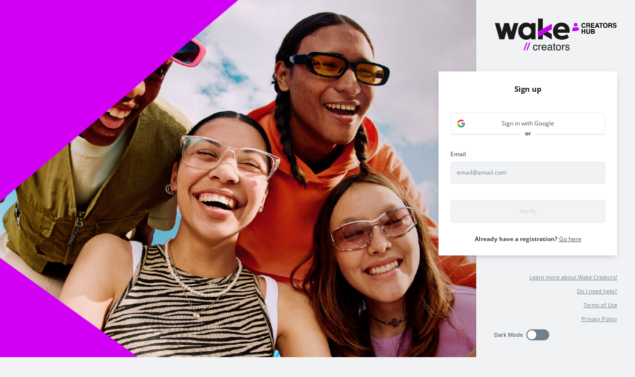

--- FILE ---
content_type: text/html; charset=utf-8
request_url: https://www.google.com/recaptcha/api2/aframe
body_size: 138
content:
<!DOCTYPE HTML><html><head><meta http-equiv="content-type" content="text/html; charset=UTF-8"></head><body><script nonce="tjrBXtek5XoWDenQYM_YMA">/** Anti-fraud and anti-abuse applications only. See google.com/recaptcha */ try{var clients={'sodar':'https://pagead2.googlesyndication.com/pagead/sodar?'};window.addEventListener("message",function(a){try{if(a.source===window.parent){var b=JSON.parse(a.data);var c=clients[b['id']];if(c){var d=document.createElement('img');d.src=c+b['params']+'&rc='+(localStorage.getItem("rc::a")?sessionStorage.getItem("rc::b"):"");window.document.body.appendChild(d);sessionStorage.setItem("rc::e",parseInt(sessionStorage.getItem("rc::e")||0)+1);localStorage.setItem("rc::h",'1763007954871');}}}catch(b){}});window.parent.postMessage("_grecaptcha_ready", "*");}catch(b){}</script></body></html>

--- FILE ---
content_type: text/css; charset=utf-8
request_url: https://app.wakecreators.com/cookie.css
body_size: 289
content:
.adopt {
  overflow: hidden;
  width: 100vw;
  position: fixed;
  bottom: 0px;
  user-select: none;
  z-index: 2147483647;
  box-sizing: border-box;
  line-height: 1.5em;
  font-family: Arial, Helvetica, sans-serif;
  background: #e7e7e7;
  box-shadow: rgba(0, 0, 0, 0.2) 0px 3px 6px 0px;
  left: 0px;
}
@media (max-width: 768px) {
  .adopt {
    inset: auto 0px 90px;
    max-width: 350px;
    width: calc(100vw - 40px);
    margin-left: auto;
    margin-right: auto;
    border-radius: 15px;
    position: fixed;
  }
}
.adopt .adopt-content {
  display: flex;
  box-sizing: border-box;
  height: 100%;
  width: 100%;
  align-items: center;
  padding: 20px;
  flex-direction: row;
  justify-content: space-between;
  color: black;
  flex-wrap: wrap;
  gap: 1rem;
}
.adopt a {
  font-size: 0.9rem;
  font-weight: 900;
  text-decoration: underline;
}
.adopt span {
  font-size: 0.9rem;
  font-weight: 900;
  cursor: pointer;
}
.adopt span small {
  display: none !important;
  visibility: hidden !important;
}
.adopt .adopt-main-content {
  box-sizing: border-box;
  min-width: 70%;
  width: auto;
  text-align: left;
  line-height: var(--adopt-lineHeights-title);
  min-height: 0px;
  max-height: 100%;
  color: black;
}
.adopt .adopt-main-content .adopt-main-content-header {
  padding-right: 20px;
  display: flex;
  justify-content: space-between;
  align-items: flex-start;
  max-width: 300px;
  margin: 0px 0px 10px;
  font-size: var(--adopt-fontSizes-title);
  color: black;
}
.adopt .adopt-main-content .adopt-main-content-header .adopt-title {
  margin: 0px;
  font-size: var(--adopt-fontSizes-title);
  color: black;
}
.adopt .adopt-main-content .adopt-main-content-header .adopt-link {
  cursor: pointer;
  text-decoration: none;
  font-size: var(--adopt-fontSizes-text);
  width: 50px;
  text-align: right;
  white-space: nowrap;
  color: black;
  left: 185px;
  top: 20px;
}
.adopt .adopt-button-as-link {
  text-decoration: underline;
  padding: 0px;
  cursor: pointer;
  border: none;
  line-height: 1px;
  letter-spacing: 0px;
  text-align: center;
  appearance: none;
  font-size: var(--adopt-fontSizes-text);
  color: black;
  background: #e7e7e7;
  box-shadow: none;
}
.adopt .adopt-button-reject {
  font-size: var(--adopt-fontSizes-text);
  padding: 10px 30px;
  border-radius: 20px;
  cursor: pointer;
  line-height: 1;
  text-align: center;
  color: black;
  border: 1px solid black;
  background: #e7e7e7;
}
.adopt #adopt-accept-all-button {
  font-size: var(--adopt-fontSizes-text);
  border: none;
  cursor: pointer;
  line-height: 1;
  letter-spacing: 0px;
  text-align: center;
  color: #e7e7e7;
  background: black;
  border-radius: 20px;
  padding: 10px 30px;
  box-shadow: black 0px 10px 28px -12px;
}
.adopt .adopt-buttons {
  display: flex;
  justify-content: space-between;
  gap: 20px;
  margin: 0 auto;
}
.adopt .adopt-main-bar {
  line-height: 1.8em;
  font-size: 1rem !important;
}
.adopt .adopt-main-bar .adopt-fast-links {
  color: black;
  font-size: 1rem !important;
}
.adopt .adopt-main-bar .adopt-fast-links #adopt-divisor {
  margin: 0px 2px;
  text-decoration: none;
}
.adopt .adopt-main-bar .adopt-developed-by {
  display: none !important;
  font-size: 0.9rem;
  color: black;
}
.adopt .adopt-main-bar .adopt-c-description {
  font-size: 0.9rem;
  font-family: 'Open Sans', sans-serif;
  min-width: 0;
  min-height: 0;
  color: black;
}


--- FILE ---
content_type: text/css; charset=utf-8
request_url: https://app.wakecreators.com/cookie.css
body_size: 273
content:
.adopt {
  overflow: hidden;
  width: 100vw;
  position: fixed;
  bottom: 0px;
  user-select: none;
  z-index: 2147483647;
  box-sizing: border-box;
  line-height: 1.5em;
  font-family: Arial, Helvetica, sans-serif;
  background: #e7e7e7;
  box-shadow: rgba(0, 0, 0, 0.2) 0px 3px 6px 0px;
  left: 0px;
}
@media (max-width: 768px) {
  .adopt {
    inset: auto 0px 90px;
    max-width: 350px;
    width: calc(100vw - 40px);
    margin-left: auto;
    margin-right: auto;
    border-radius: 15px;
    position: fixed;
  }
}
.adopt .adopt-content {
  display: flex;
  box-sizing: border-box;
  height: 100%;
  width: 100%;
  align-items: center;
  padding: 20px;
  flex-direction: row;
  justify-content: space-between;
  color: black;
  flex-wrap: wrap;
  gap: 1rem;
}
.adopt a {
  font-size: 0.9rem;
  font-weight: 900;
  text-decoration: underline;
}
.adopt span {
  font-size: 0.9rem;
  font-weight: 900;
  cursor: pointer;
}
.adopt span small {
  display: none !important;
  visibility: hidden !important;
}
.adopt .adopt-main-content {
  box-sizing: border-box;
  min-width: 70%;
  width: auto;
  text-align: left;
  line-height: var(--adopt-lineHeights-title);
  min-height: 0px;
  max-height: 100%;
  color: black;
}
.adopt .adopt-main-content .adopt-main-content-header {
  padding-right: 20px;
  display: flex;
  justify-content: space-between;
  align-items: flex-start;
  max-width: 300px;
  margin: 0px 0px 10px;
  font-size: var(--adopt-fontSizes-title);
  color: black;
}
.adopt .adopt-main-content .adopt-main-content-header .adopt-title {
  margin: 0px;
  font-size: var(--adopt-fontSizes-title);
  color: black;
}
.adopt .adopt-main-content .adopt-main-content-header .adopt-link {
  cursor: pointer;
  text-decoration: none;
  font-size: var(--adopt-fontSizes-text);
  width: 50px;
  text-align: right;
  white-space: nowrap;
  color: black;
  left: 185px;
  top: 20px;
}
.adopt .adopt-button-as-link {
  text-decoration: underline;
  padding: 0px;
  cursor: pointer;
  border: none;
  line-height: 1px;
  letter-spacing: 0px;
  text-align: center;
  appearance: none;
  font-size: var(--adopt-fontSizes-text);
  color: black;
  background: #e7e7e7;
  box-shadow: none;
}
.adopt .adopt-button-reject {
  font-size: var(--adopt-fontSizes-text);
  padding: 10px 30px;
  border-radius: 20px;
  cursor: pointer;
  line-height: 1;
  text-align: center;
  color: black;
  border: 1px solid black;
  background: #e7e7e7;
}
.adopt #adopt-accept-all-button {
  font-size: var(--adopt-fontSizes-text);
  border: none;
  cursor: pointer;
  line-height: 1;
  letter-spacing: 0px;
  text-align: center;
  color: #e7e7e7;
  background: black;
  border-radius: 20px;
  padding: 10px 30px;
  box-shadow: black 0px 10px 28px -12px;
}
.adopt .adopt-buttons {
  display: flex;
  justify-content: space-between;
  gap: 20px;
  margin: 0 auto;
}
.adopt .adopt-main-bar {
  line-height: 1.8em;
  font-size: 1rem !important;
}
.adopt .adopt-main-bar .adopt-fast-links {
  color: black;
  font-size: 1rem !important;
}
.adopt .adopt-main-bar .adopt-fast-links #adopt-divisor {
  margin: 0px 2px;
  text-decoration: none;
}
.adopt .adopt-main-bar .adopt-developed-by {
  display: none !important;
  font-size: 0.9rem;
  color: black;
}
.adopt .adopt-main-bar .adopt-c-description {
  font-size: 0.9rem;
  font-family: 'Open Sans', sans-serif;
  min-width: 0;
  min-height: 0;
  color: black;
}


--- FILE ---
content_type: image/svg+xml
request_url: https://hub-cdn.squidit.com.br/shared/prd/dist/f35992fdf9e5c1661a57.svg
body_size: 6516
content:
<svg version="1.2" xmlns="http://www.w3.org/2000/svg" viewBox="0 0 1157 311" width="1157" height="311">
	<title>Novo Projeto</title>
	<defs>
		<image width="1920" height="1080" id="img1" href="[data-uri]"/>
	</defs>
	<style>
	</style>
	<use id="squid-negative" href="#img1" transform="matrix(.659,0,0,.659,-51.947,-201.573)"/>
</svg>

--- FILE ---
content_type: text/javascript; charset=utf-8
request_url: https://app.wakecreators.com/assets/js/named-register.js
body_size: -140
content:
!function(t){var e=t.System;a(e);var r,i,s=e.constructor.prototype,n=e.constructor,l=function(){n.call(this),a(this)};function a(t){t.registerRegistry=Object.create(null),t.namedRegisterAliases=Object.create(null)}l.prototype=s,e.constructor=l;var o=s.register;s.register=function(t,e,s,n){if("string"!=typeof t)return o.apply(this,arguments);var l=[e,s,n];return this.registerRegistry[t]=l,r||(r=l,i=t),Promise.resolve().then(function(){r=null,i=null}),o.apply(this,[e,s,n])};var u=s.resolve;s.resolve=function(t,e){try{return u.call(this,t,e)}catch(e){if(t in this.registerRegistry)return this.namedRegisterAliases[t]||t;throw e}};var c=s.instantiate;s.instantiate=function(t,e,r){var i=this.registerRegistry[t];return i?(this.registerRegistry[t]=null,i):c.call(this,t,e,r)};var g=s.getRegister;s.getRegister=function(t){var e=g.call(this,t);i&&t&&(this.namedRegisterAliases[i]=t);var s=r||e;return r=null,i=null,s}}("undefined"!=typeof self?self:global);

--- FILE ---
content_type: application/javascript
request_url: https://hub-cdn.squidit.com.br/payments/prd/dist/hub-payments.js
body_size: 264799
content:
/*! For license information please see hub-payments.js.LICENSE.txt */
System.register(["react","react-dom","@hub/shared"],function(e,t){var n={},a={},r={};return Object.defineProperty(n,"__esModule",{value:!0}),Object.defineProperty(a,"__esModule",{value:!0}),{setters:[function(e){Object.keys(e).forEach(function(t){n[t]=e[t]})},function(e){Object.keys(e).forEach(function(t){a[t]=e[t]})},function(e){r.Accordion=e.Accordion,r.BatmanService=e.BatmanService,r.BorderWithIcon=e.BorderWithIcon,r.Button=e.Button,r.ButtonBack=e.ButtonBack,r.ButtonCopyText=e.ButtonCopyText,r.Callout=e.Callout,r.CardPaymentValue=e.CardPaymentValue,r.Collapse=e.Collapse,r.DakenService=e.DakenService,r.ErrorBoundary=e.ErrorBoundary,r.FinancialOperationService=e.FinancialOperationService,r.IncompletePaymentData=e.IncompletePaymentData,r.InfinityScroll=e.InfinityScroll,r.Input=e.Input,r.InputDate=e.InputDate,r.InputDigits=e.InputDigits,r.InputDocumentCpf=e.InputDocumentCpf,r.InputFile=e.InputFile,r.InputStates=e.InputStates,r.Loader=e.Loader,r.LogService=e.LogService,r.Modal=e.Modal,r.ModalAcceptanceContract=e.ModalAcceptanceContract,r.ModalUnsaveData=e.ModalUnsaveData,r.NextPayments=e.NextPayments,r.NumbersHelper=e.NumbersHelper,r.ObjectHelper=e.ObjectHelper,r.PaymentStatus=e.PaymentStatus,r.Select=e.Select,r.Selector=e.Selector,r.SheHulkService=e.SheHulkService,r.Steps=e.Steps,r.StringsHelper=e.StringsHelper,r.Tag=e.Tag,r.TioPatinhasService=e.TioPatinhasService,r.ToastHelper=e.ToastHelper,r.UserHelper=e.UserHelper,r.ValidatorHelper=e.ValidatorHelper,r.ZeCariocaService=e.ZeCariocaService,r.localForageHelper=e.localForageHelper,r.onEnvironmentChange=e.onEnvironmentChange,r.onLangChange=e.onLangChange,r.onProfileCompletenessChange=e.onProfileCompletenessChange,r.onUserChange=e.onUserChange,r.useMessage=e.useMessage}],execute:function(){e((()=>{var e,o,s={42:(e,t,n)=>{"use strict";n.d(t,{A:()=>s});var i=n(3434),a=n.n(i),r=n(6170),o=n.n(r)()(a());o.push([e.id,".heading[data-v-b063435b]{width:100%;display:flex;justify-content:space-between;align-items:center}.heading .title[data-v-b063435b]{padding-bottom:1rem}","",{version:3,sources:["webpack://./src/components/amounts-received/components/heading/heading.component.scoped.scss"],names:[],mappings:"AAAA,0BAA0B,UAAU,CAAC,YAAY,CAAC,6BAA6B,CAAC,kBAAkB,CAAC,iCAAiC,mBAAmB",sourcesContent:[".heading[data-v-b063435b]{width:100%;display:flex;justify-content:space-between;align-items:center}.heading .title[data-v-b063435b]{padding-bottom:1rem}"],sourceRoot:""}]);const s=o},324:(e,t,n)=>{"use strict";n.d(t,{A:()=>s});var i=n(3434),a=n.n(i),r=n(6170),o=n.n(r)()(a());o.push([e.id,".modal-nfe-connection .modal-nfe-connection-content .nfs-radio div.selector{min-height:min-content;padding:2rem 1rem;border:1px solid var(--border_color)}.modal-nfe-connection .modal-nfe-connection-content .nfs-radio .wrapper-selectors label.label{width:100%}","",{version:3,sources:["webpack://./src/components/modals/modal-nfe-connection/modal-nfe-connection.component.scss"],names:[],mappings:"AAAA,4EAA4E,sBAAsB,CAAC,iBAAiB,CAAC,oCAAoC,CAAC,8FAA8F,UAAU",sourcesContent:[".modal-nfe-connection .modal-nfe-connection-content .nfs-radio div.selector{min-height:min-content;padding:2rem 1rem;border:1px solid var(--border_color)}.modal-nfe-connection .modal-nfe-connection-content .nfs-radio .wrapper-selectors label.label{width:100%}"],sourceRoot:""}]);const s=o},430:e=>{"use strict";var t=[];function n(e){for(var n=-1,i=0;i<t.length;i++)if(t[i].identifier===e){n=i;break}return n}function i(e,i){for(var r={},o=[],s=0;s<e.length;s++){var l=e[s],c=i.base?l[0]+i.base:l[0],d=r[c]||0,u="".concat(c," ").concat(d);r[c]=d+1;var p=n(u),h={css:l[1],media:l[2],sourceMap:l[3],supports:l[4],layer:l[5]};if(-1!==p)t[p].references++,t[p].updater(h);else{var f=a(h,i);i.byIndex=s,t.splice(s,0,{identifier:u,updater:f,references:1})}o.push(u)}return o}function a(e,t){var n=t.domAPI(t);return n.update(e),function(t){if(t){if(t.css===e.css&&t.media===e.media&&t.sourceMap===e.sourceMap&&t.supports===e.supports&&t.layer===e.layer)return;n.update(e=t)}else n.remove()}}e.exports=function(e,a){var r=i(e=e||[],a=a||{});return function(e){e=e||[];for(var o=0;o<r.length;o++){var s=n(r[o]);t[s].references--}for(var l=i(e,a),c=0;c<r.length;c++){var d=n(r[c]);0===t[d].references&&(t[d].updater(),t.splice(d,1))}r=l}}},977:(e,t,n)=>{"use strict";n.d(t,{A:()=>s});var i=n(3434),a=n.n(i),r=n(6170),o=n.n(r)()(a());o.push([e.id,".amount-receivable[data-v-1f86ab83]{width:100%;display:flex;flex-direction:column;justify-content:space-between;border:1px solid var(--border_color);position:relative}","",{version:3,sources:["webpack://./src/components/amount-receivable/amount-receivable.component.scoped.scss"],names:[],mappings:"AAAA,oCAAoC,UAAU,CAAC,YAAY,CAAC,qBAAqB,CAAC,6BAA6B,CAAC,oCAAoC,CAAC,iBAAiB",sourcesContent:[".amount-receivable[data-v-1f86ab83]{width:100%;display:flex;flex-direction:column;justify-content:space-between;border:1px solid var(--border_color);position:relative}"],sourceRoot:""}]);const s=o},1032:e=>{"use strict";e.exports=r},1097:(e,t,n)=>{"use strict";n.d(t,{A:()=>s});var i=n(3434),a=n.n(i),r=n(6170),o=n.n(r)()(a());o.push([e.id,".wrapper-all-inside-input.input-xml-file{width:inherit}","",{version:3,sources:["webpack://./src/components/card-xml-data/card-xml-data.component.scss"],names:[],mappings:"AAAA,yCAAyC,aAAa",sourcesContent:[".wrapper-all-inside-input.input-xml-file{width:inherit}"],sourceRoot:""}]);const s=o},1276:(e,t,n)=>{"use strict";n.d(t,{A:()=>s});var i=n(3434),a=n.n(i),r=n(6170),o=n.n(r)()(a());o.push([e.id,".payment-history-page[data-v-7a3d9725]{background-color:var(--background)}.payment-history-page .content[data-v-7a3d9725]{width:calc(100% + 4rem);padding:2rem;background-color:var(--background_secondary);position:relative;right:2rem;top:1rem}@media(max-width: 991px){.payment-history-page .content[data-v-7a3d9725]{width:calc(100% + 2rem);padding:2rem 1rem;right:1rem}}.payment-history-page .content div.header[data-v-7a3d9725]{width:100%;display:flex;justify-content:space-between;align-items:center}.payment-history-page .content div.header h1[data-v-7a3d9725]{font-size:1rem;margin:0}.payment-history-page .content div.header p[data-v-7a3d9725]{font-size:.86rem;padding:.25rem 1rem;background-color:var(--background);display:flex;flex-shrink:0;gap:.25rem}.payment-history-page .content div.header p span[data-v-7a3d9725]{font-size:.86rem;font-weight:700}.payment-history-page .content .cards[data-v-7a3d9725]{display:grid;grid-gap:1rem}.payment-history-page .content .no-history[data-v-7a3d9725]{display:flex;align-items:center;padding:1rem;gap:1rem;border:1px solid var(--border_color)}.payment-history-page .content .no-history p[data-v-7a3d9725]{color:var(--title_color)}","",{version:3,sources:["webpack://./src/pages/payments-history/payments-history.page.scoped.scss"],names:[],mappings:"AAAA,uCAAuC,kCAAkC,CAAC,gDAAgD,uBAAuB,CAAC,YAAY,CAAC,4CAA4C,CAAC,iBAAiB,CAAC,UAAU,CAAC,QAAQ,CAAC,yBAAyB,gDAAgD,uBAAuB,CAAC,iBAAiB,CAAC,UAAU,CAAC,CAAC,2DAA2D,UAAU,CAAC,YAAY,CAAC,6BAA6B,CAAC,kBAAkB,CAAC,8DAA8D,cAAc,CAAC,QAAQ,CAAC,6DAA6D,gBAAgB,CAAC,mBAAmB,CAAC,kCAAkC,CAAC,YAAY,CAAC,aAAa,CAAC,UAAU,CAAC,kEAAkE,gBAAgB,CAAC,eAAe,CAAC,uDAAuD,YAAY,CAAC,aAAa,CAAC,4DAA4D,YAAY,CAAC,kBAAkB,CAAC,YAAY,CAAC,QAAQ,CAAC,oCAAoC,CAAC,8DAA8D,wBAAwB",sourcesContent:[".payment-history-page[data-v-7a3d9725]{background-color:var(--background)}.payment-history-page .content[data-v-7a3d9725]{width:calc(100% + 4rem);padding:2rem;background-color:var(--background_secondary);position:relative;right:2rem;top:1rem}@media(max-width: 991px){.payment-history-page .content[data-v-7a3d9725]{width:calc(100% + 2rem);padding:2rem 1rem;right:1rem}}.payment-history-page .content div.header[data-v-7a3d9725]{width:100%;display:flex;justify-content:space-between;align-items:center}.payment-history-page .content div.header h1[data-v-7a3d9725]{font-size:1rem;margin:0}.payment-history-page .content div.header p[data-v-7a3d9725]{font-size:.86rem;padding:.25rem 1rem;background-color:var(--background);display:flex;flex-shrink:0;gap:.25rem}.payment-history-page .content div.header p span[data-v-7a3d9725]{font-size:.86rem;font-weight:700}.payment-history-page .content .cards[data-v-7a3d9725]{display:grid;grid-gap:1rem}.payment-history-page .content .no-history[data-v-7a3d9725]{display:flex;align-items:center;padding:1rem;gap:1rem;border:1px solid var(--border_color)}.payment-history-page .content .no-history p[data-v-7a3d9725]{color:var(--title_color)}"],sourceRoot:""}]);const s=o},1589:(e,t,n)=>{t.y=function(e,t){var n=document.createElement("a");n.href=e;for(var i="/"===n.pathname[0]?n.pathname:"/"+n.pathname,a=0,r=i.length;a!==t&&r>=0;)"/"===i[--r]&&a++;if(a!==t)throw Error("systemjs-webpack-interop: rootDirectoryLevel ("+t+") is greater than the number of directories ("+a+") in the URL path "+e);var o=i.slice(0,r+1);return n.protocol+"//"+n.host+o};Number.isInteger},1830:(e,t,n)=>{"use strict";n.d(t,{A:()=>s});var i=n(3434),a=n.n(i),r=n(6170),o=n.n(r)()(a());o.push([e.id,".modal-nfe-connection .modal-nfe-connection-content[data-v-2d07f4d4]{margin:2rem 0;display:flex;flex-direction:column;justify-content:space-between;max-height:600px}.modal-nfe-connection .modal-nfe-connection-content section[data-v-2d07f4d4]{min-height:min-content}.modal-nfe-connection .modal-nfe-connection-content h6[data-v-2d07f4d4]{margin:0}@media(max-width: 991px){.modal-nfe-connection .modal-nfe-connection-content[data-v-2d07f4d4]{max-height:none}}.modal-nfe-connection .modal-nfe-connection-content .reference-month[data-v-2d07f4d4]{display:flex;justify-content:space-between;padding:1rem;background-color:var(--background);border:1px solid var(--border_color)}.modal-nfe-connection .modal-nfe-connection-content .reference-month span[data-v-2d07f4d4]{color:var(--title_color)}.modal-nfe-connection .modal-nfe-connection-content .reference-month span p[data-v-2d07f4d4]{font-size:.86rem}.modal-nfe-connection .modal-nfe-connection-content .reference-month .value[data-v-2d07f4d4]{display:flex;align-items:center;min-width:min-content;margin-left:2.5rem}.modal-nfe-connection .modal-nfe-connection-content .nfs-title[data-v-2d07f4d4]{display:flex;justify-content:space-between;margin-bottom:1rem}.modal-nfe-connection .modal-nfe-connection-content .nfs-title a[data-v-2d07f4d4]{color:var(--blue)}@media(max-width: 991px){.modal-nfe-connection .modal-nfe-connection-content .nfs-title[data-v-2d07f4d4]{flex-wrap:wrap}}.modal-nfe-connection .modal-nfe-connection-content .nfs-radio[data-v-2d07f4d4]{display:flex;flex-direction:column;gap:1rem;overflow-y:auto;overflow-x:hidden;padding-right:1rem}.modal-nfe-connection .modal-nfe-connection-content .nfs-radio .nfe-selector-label[data-v-2d07f4d4]{display:flex;justify-content:space-between}.modal-nfe-connection .modal-nfe-connection-content .nfs-radio .nfe-selector-label span[data-v-2d07f4d4]{color:var(--title_color)}","",{version:3,sources:["webpack://./src/components/modals/modal-nfe-connection/modal-nfe-connection.component.scoped.scss"],names:[],mappings:"AAAA,qEAAqE,aAAa,CAAC,YAAY,CAAC,qBAAqB,CAAC,6BAA6B,CAAC,gBAAgB,CAAC,6EAA6E,sBAAsB,CAAC,wEAAwE,QAAQ,CAAC,yBAAyB,qEAAqE,eAAe,CAAC,CAAC,sFAAsF,YAAY,CAAC,6BAA6B,CAAC,YAAY,CAAC,kCAAkC,CAAC,oCAAoC,CAAC,2FAA2F,wBAAwB,CAAC,6FAA6F,gBAAgB,CAAC,6FAA6F,YAAY,CAAC,kBAAkB,CAAC,qBAAqB,CAAC,kBAAkB,CAAC,gFAAgF,YAAY,CAAC,6BAA6B,CAAC,kBAAkB,CAAC,kFAAkF,iBAAiB,CAAC,yBAAyB,gFAAgF,cAAc,CAAC,CAAC,gFAAgF,YAAY,CAAC,qBAAqB,CAAC,QAAQ,CAAC,eAAe,CAAC,iBAAiB,CAAC,kBAAkB,CAAC,oGAAoG,YAAY,CAAC,6BAA6B,CAAC,yGAAyG,wBAAwB",sourcesContent:[".modal-nfe-connection .modal-nfe-connection-content[data-v-2d07f4d4]{margin:2rem 0;display:flex;flex-direction:column;justify-content:space-between;max-height:600px}.modal-nfe-connection .modal-nfe-connection-content section[data-v-2d07f4d4]{min-height:min-content}.modal-nfe-connection .modal-nfe-connection-content h6[data-v-2d07f4d4]{margin:0}@media(max-width: 991px){.modal-nfe-connection .modal-nfe-connection-content[data-v-2d07f4d4]{max-height:none}}.modal-nfe-connection .modal-nfe-connection-content .reference-month[data-v-2d07f4d4]{display:flex;justify-content:space-between;padding:1rem;background-color:var(--background);border:1px solid var(--border_color)}.modal-nfe-connection .modal-nfe-connection-content .reference-month span[data-v-2d07f4d4]{color:var(--title_color)}.modal-nfe-connection .modal-nfe-connection-content .reference-month span p[data-v-2d07f4d4]{font-size:.86rem}.modal-nfe-connection .modal-nfe-connection-content .reference-month .value[data-v-2d07f4d4]{display:flex;align-items:center;min-width:min-content;margin-left:2.5rem}.modal-nfe-connection .modal-nfe-connection-content .nfs-title[data-v-2d07f4d4]{display:flex;justify-content:space-between;margin-bottom:1rem}.modal-nfe-connection .modal-nfe-connection-content .nfs-title a[data-v-2d07f4d4]{color:var(--blue)}@media(max-width: 991px){.modal-nfe-connection .modal-nfe-connection-content .nfs-title[data-v-2d07f4d4]{flex-wrap:wrap}}.modal-nfe-connection .modal-nfe-connection-content .nfs-radio[data-v-2d07f4d4]{display:flex;flex-direction:column;gap:1rem;overflow-y:auto;overflow-x:hidden;padding-right:1rem}.modal-nfe-connection .modal-nfe-connection-content .nfs-radio .nfe-selector-label[data-v-2d07f4d4]{display:flex;justify-content:space-between}.modal-nfe-connection .modal-nfe-connection-content .nfs-radio .nfe-selector-label span[data-v-2d07f4d4]{color:var(--title_color)}"],sourceRoot:""}]);const s=o},1867:e=>{"use strict";e.exports=a},2607:function(e,t){var n="undefined"!=typeof self?self:this,i=function(){function e(){this.fetch=!1,this.DOMException=n.DOMException}return e.prototype=n,new e}();!function(e){!function(t){var n="URLSearchParams"in e,i="Symbol"in e&&"iterator"in Symbol,a="FileReader"in e&&"Blob"in e&&function(){try{return new Blob,!0}catch(e){return!1}}(),r="FormData"in e,o="ArrayBuffer"in e;if(o)var s=["[object Int8Array]","[object Uint8Array]","[object Uint8ClampedArray]","[object Int16Array]","[object Uint16Array]","[object Int32Array]","[object Uint32Array]","[object Float32Array]","[object Float64Array]"],l=ArrayBuffer.isView||function(e){return e&&s.indexOf(Object.prototype.toString.call(e))>-1};function c(e){if("string"!=typeof e&&(e=String(e)),/[^a-z0-9\-#$%&'*+.^_`|~]/i.test(e))throw new TypeError("Invalid character in header field name");return e.toLowerCase()}function d(e){return"string"!=typeof e&&(e=String(e)),e}function u(e){var t={next:function(){var t=e.shift();return{done:void 0===t,value:t}}};return i&&(t[Symbol.iterator]=function(){return t}),t}function p(e){this.map={},e instanceof p?e.forEach(function(e,t){this.append(t,e)},this):Array.isArray(e)?e.forEach(function(e){this.append(e[0],e[1])},this):e&&Object.getOwnPropertyNames(e).forEach(function(t){this.append(t,e[t])},this)}function h(e){if(e.bodyUsed)return Promise.reject(new TypeError("Already read"));e.bodyUsed=!0}function f(e){return new Promise(function(t,n){e.onload=function(){t(e.result)},e.onerror=function(){n(e.error)}})}function m(e){var t=new FileReader,n=f(t);return t.readAsArrayBuffer(e),n}function g(e){if(e.slice)return e.slice(0);var t=new Uint8Array(e.byteLength);return t.set(new Uint8Array(e)),t.buffer}function v(){return this.bodyUsed=!1,this._initBody=function(e){var t;this._bodyInit=e,e?"string"==typeof e?this._bodyText=e:a&&Blob.prototype.isPrototypeOf(e)?this._bodyBlob=e:r&&FormData.prototype.isPrototypeOf(e)?this._bodyFormData=e:n&&URLSearchParams.prototype.isPrototypeOf(e)?this._bodyText=e.toString():o&&a&&(t=e)&&DataView.prototype.isPrototypeOf(t)?(this._bodyArrayBuffer=g(e.buffer),this._bodyInit=new Blob([this._bodyArrayBuffer])):o&&(ArrayBuffer.prototype.isPrototypeOf(e)||l(e))?this._bodyArrayBuffer=g(e):this._bodyText=e=Object.prototype.toString.call(e):this._bodyText="",this.headers.get("content-type")||("string"==typeof e?this.headers.set("content-type","text/plain;charset=UTF-8"):this._bodyBlob&&this._bodyBlob.type?this.headers.set("content-type",this._bodyBlob.type):n&&URLSearchParams.prototype.isPrototypeOf(e)&&this.headers.set("content-type","application/x-www-form-urlencoded;charset=UTF-8"))},a&&(this.blob=function(){var e=h(this);if(e)return e;if(this._bodyBlob)return Promise.resolve(this._bodyBlob);if(this._bodyArrayBuffer)return Promise.resolve(new Blob([this._bodyArrayBuffer]));if(this._bodyFormData)throw new Error("could not read FormData body as blob");return Promise.resolve(new Blob([this._bodyText]))},this.arrayBuffer=function(){return this._bodyArrayBuffer?h(this)||Promise.resolve(this._bodyArrayBuffer):this.blob().then(m)}),this.text=function(){var e,t,n,i=h(this);if(i)return i;if(this._bodyBlob)return e=this._bodyBlob,n=f(t=new FileReader),t.readAsText(e),n;if(this._bodyArrayBuffer)return Promise.resolve(function(e){for(var t=new Uint8Array(e),n=new Array(t.length),i=0;i<t.length;i++)n[i]=String.fromCharCode(t[i]);return n.join("")}(this._bodyArrayBuffer));if(this._bodyFormData)throw new Error("could not read FormData body as text");return Promise.resolve(this._bodyText)},r&&(this.formData=function(){return this.text().then(x)}),this.json=function(){return this.text().then(JSON.parse)},this}p.prototype.append=function(e,t){e=c(e),t=d(t);var n=this.map[e];this.map[e]=n?n+", "+t:t},p.prototype.delete=function(e){delete this.map[c(e)]},p.prototype.get=function(e){return e=c(e),this.has(e)?this.map[e]:null},p.prototype.has=function(e){return this.map.hasOwnProperty(c(e))},p.prototype.set=function(e,t){this.map[c(e)]=d(t)},p.prototype.forEach=function(e,t){for(var n in this.map)this.map.hasOwnProperty(n)&&e.call(t,this.map[n],n,this)},p.prototype.keys=function(){var e=[];return this.forEach(function(t,n){e.push(n)}),u(e)},p.prototype.values=function(){var e=[];return this.forEach(function(t){e.push(t)}),u(e)},p.prototype.entries=function(){var e=[];return this.forEach(function(t,n){e.push([n,t])}),u(e)},i&&(p.prototype[Symbol.iterator]=p.prototype.entries);var y=["DELETE","GET","HEAD","OPTIONS","POST","PUT"];function b(e,t){var n,i,a=(t=t||{}).body;if(e instanceof b){if(e.bodyUsed)throw new TypeError("Already read");this.url=e.url,this.credentials=e.credentials,t.headers||(this.headers=new p(e.headers)),this.method=e.method,this.mode=e.mode,this.signal=e.signal,a||null==e._bodyInit||(a=e._bodyInit,e.bodyUsed=!0)}else this.url=String(e);if(this.credentials=t.credentials||this.credentials||"same-origin",!t.headers&&this.headers||(this.headers=new p(t.headers)),this.method=(i=(n=t.method||this.method||"GET").toUpperCase(),y.indexOf(i)>-1?i:n),this.mode=t.mode||this.mode||null,this.signal=t.signal||this.signal,this.referrer=null,("GET"===this.method||"HEAD"===this.method)&&a)throw new TypeError("Body not allowed for GET or HEAD requests");this._initBody(a)}function x(e){var t=new FormData;return e.trim().split("&").forEach(function(e){if(e){var n=e.split("="),i=n.shift().replace(/\+/g," "),a=n.join("=").replace(/\+/g," ");t.append(decodeURIComponent(i),decodeURIComponent(a))}}),t}function A(e,t){t||(t={}),this.type="default",this.status=void 0===t.status?200:t.status,this.ok=this.status>=200&&this.status<300,this.statusText="statusText"in t?t.statusText:"OK",this.headers=new p(t.headers),this.url=t.url||"",this._initBody(e)}b.prototype.clone=function(){return new b(this,{body:this._bodyInit})},v.call(b.prototype),v.call(A.prototype),A.prototype.clone=function(){return new A(this._bodyInit,{status:this.status,statusText:this.statusText,headers:new p(this.headers),url:this.url})},A.error=function(){var e=new A(null,{status:0,statusText:""});return e.type="error",e};var _=[301,302,303,307,308];A.redirect=function(e,t){if(-1===_.indexOf(t))throw new RangeError("Invalid status code");return new A(null,{status:t,headers:{location:e}})},t.DOMException=e.DOMException;try{new t.DOMException}catch(e){t.DOMException=function(e,t){this.message=e,this.name=t;var n=Error(e);this.stack=n.stack},t.DOMException.prototype=Object.create(Error.prototype),t.DOMException.prototype.constructor=t.DOMException}function w(e,n){return new Promise(function(i,r){var o=new b(e,n);if(o.signal&&o.signal.aborted)return r(new t.DOMException("Aborted","AbortError"));var s=new XMLHttpRequest;function l(){s.abort()}s.onload=function(){var e,t,n={status:s.status,statusText:s.statusText,headers:(e=s.getAllResponseHeaders()||"",t=new p,e.replace(/\r?\n[\t ]+/g," ").split(/\r?\n/).forEach(function(e){var n=e.split(":"),i=n.shift().trim();if(i){var a=n.join(":").trim();t.append(i,a)}}),t)};n.url="responseURL"in s?s.responseURL:n.headers.get("X-Request-URL");var a="response"in s?s.response:s.responseText;i(new A(a,n))},s.onerror=function(){r(new TypeError("Network request failed"))},s.ontimeout=function(){r(new TypeError("Network request failed"))},s.onabort=function(){r(new t.DOMException("Aborted","AbortError"))},s.open(o.method,o.url,!0),"include"===o.credentials?s.withCredentials=!0:"omit"===o.credentials&&(s.withCredentials=!1),"responseType"in s&&a&&(s.responseType="blob"),o.headers.forEach(function(e,t){s.setRequestHeader(t,e)}),o.signal&&(o.signal.addEventListener("abort",l),s.onreadystatechange=function(){4===s.readyState&&o.signal.removeEventListener("abort",l)}),s.send(void 0===o._bodyInit?null:o._bodyInit)})}w.polyfill=!0,e.fetch||(e.fetch=w,e.Headers=p,e.Request=b,e.Response=A),t.Headers=p,t.Request=b,t.Response=A,t.fetch=w,Object.defineProperty(t,"__esModule",{value:!0})}({})}(i),i.fetch.ponyfill=!0,delete i.fetch.polyfill;var a=i;(t=a.fetch).default=a.fetch,t.fetch=a.fetch,t.Headers=a.Headers,t.Request=a.Request,t.Response=a.Response,e.exports=t},2617:(e,t,n)=>{"use strict";n.d(t,{A:()=>s});var i=n(3434),a=n.n(i),r=n(6170),o=n.n(r)()(a());o.push([e.id,".card-amount-received[data-v-7b24407b]{width:100%;padding:1rem;border-radius:4px;background-color:var(--background_secondary);border:1px solid var(--border_color)}","",{version:3,sources:["webpack://./src/components/amounts-received/components/card-amounts-received/card-amounts-received.component.scoped.scss"],names:[],mappings:"AAAA,uCAAuC,UAAU,CAAC,YAAY,CAAC,iBAAiB,CAAC,4CAA4C,CAAC,oCAAoC",sourcesContent:[".card-amount-received[data-v-7b24407b]{width:100%;padding:1rem;border-radius:4px;background-color:var(--background_secondary);border:1px solid var(--border_color)}"],sourceRoot:""}]);const s=o},3081:(e,t,n)=>{"use strict";n.d(t,{A:()=>s});var i=n(3434),a=n.n(i),r=n(6170),o=n.n(r)()(a());o.push([e.id,"international-page[data-v-f03cd6d3]{width:100%}.cards[data-v-f03cd6d3]{display:flex;justify-content:space-between;align-items:center}@media(max-width: 1199px){.cards[data-v-f03cd6d3]{flex-direction:column}}.my-card[data-v-f03cd6d3]{display:flex;flex-direction:column;padding:2rem 1rem;border:1px solid var(--border_color)}.my-card .card-icon[data-v-f03cd6d3]{font-size:54px;margin-bottom:1rem}.my-card p[data-v-f03cd6d3]{max-width:228px;text-align:center}.arrow[data-v-f03cd6d3]{font-size:20px}@media(max-width: 1199px){.arrow[data-v-f03cd6d3]{margin:1rem 0;transform:rotate(90deg)}}hr[data-v-f03cd6d3]{margin:2rem 0;border:1px solid var(--border_color)}.mandatory-data ol[data-v-f03cd6d3]{padding:1rem}","",{version:3,sources:["webpack://./src/components/international-payment/international-payment.component.scoped.scss"],names:[],mappings:"AAAA,oCAAoC,UAAU,CAAC,wBAAwB,YAAY,CAAC,6BAA6B,CAAC,kBAAkB,CAAC,0BAA0B,wBAAwB,qBAAqB,CAAC,CAAC,0BAA0B,YAAY,CAAC,qBAAqB,CAAC,iBAAiB,CAAC,oCAAoC,CAAC,qCAAqC,cAAc,CAAC,kBAAkB,CAAC,4BAA4B,eAAe,CAAC,iBAAiB,CAAC,wBAAwB,cAAc,CAAC,0BAA0B,wBAAwB,aAAa,CAAC,uBAAuB,CAAC,CAAC,oBAAoB,aAAa,CAAC,oCAAoC,CAAC,oCAAoC,YAAY",sourcesContent:["international-page[data-v-f03cd6d3]{width:100%}.cards[data-v-f03cd6d3]{display:flex;justify-content:space-between;align-items:center}@media(max-width: 1199px){.cards[data-v-f03cd6d3]{flex-direction:column}}.my-card[data-v-f03cd6d3]{display:flex;flex-direction:column;padding:2rem 1rem;border:1px solid var(--border_color)}.my-card .card-icon[data-v-f03cd6d3]{font-size:54px;margin-bottom:1rem}.my-card p[data-v-f03cd6d3]{max-width:228px;text-align:center}.arrow[data-v-f03cd6d3]{font-size:20px}@media(max-width: 1199px){.arrow[data-v-f03cd6d3]{margin:1rem 0;transform:rotate(90deg)}}hr[data-v-f03cd6d3]{margin:2rem 0;border:1px solid var(--border_color)}.mandatory-data ol[data-v-f03cd6d3]{padding:1rem}"],sourceRoot:""}]);const s=o},3206:(e,t,n)=>{"use strict";n.d(t,{A:()=>s});var i=n(3434),a=n.n(i),r=n(6170),o=n.n(r)()(a());o.push([e.id,".modal-send-nf .modal-send-nf-content[data-v-eb79241a]{padding-right:1rem;margin:2rem 0;display:flex;flex-direction:column;justify-content:flex-start;gap:2rem;overflow:auto;max-height:600px}.modal-send-nf .modal-send-nf-content section[data-v-eb79241a]{min-height:min-content}.modal-send-nf .modal-send-nf-content .summary .box-summary[data-v-eb79241a]{border:1px solid var(--border_color)}.modal-send-nf .modal-send-nf-content .summary .box-summary .summary-title[data-v-eb79241a]{font-weight:bold;color:var(--gray);text-transform:capitalize}@media(max-width: 991px){.modal-send-nf .modal-send-nf-content[data-v-eb79241a]{max-height:none}}","",{version:3,sources:["webpack://./src/components/modals/modal-send-nf/modal-send-nf.component.scoped.scss"],names:[],mappings:"AAAA,uDAAuD,kBAAkB,CAAC,aAAa,CAAC,YAAY,CAAC,qBAAqB,CAAC,0BAA0B,CAAC,QAAQ,CAAC,aAAa,CAAC,gBAAgB,CAAC,+DAA+D,sBAAsB,CAAC,6EAA6E,oCAAoC,CAAC,4FAA4F,gBAAgB,CAAC,iBAAiB,CAAC,yBAAyB,CAAC,yBAAyB,uDAAuD,eAAe,CAAC",sourcesContent:[".modal-send-nf .modal-send-nf-content[data-v-eb79241a]{padding-right:1rem;margin:2rem 0;display:flex;flex-direction:column;justify-content:flex-start;gap:2rem;overflow:auto;max-height:600px}.modal-send-nf .modal-send-nf-content section[data-v-eb79241a]{min-height:min-content}.modal-send-nf .modal-send-nf-content .summary .box-summary[data-v-eb79241a]{border:1px solid var(--border_color)}.modal-send-nf .modal-send-nf-content .summary .box-summary .summary-title[data-v-eb79241a]{font-weight:bold;color:var(--gray);text-transform:capitalize}@media(max-width: 991px){.modal-send-nf .modal-send-nf-content[data-v-eb79241a]{max-height:none}}"],sourceRoot:""}]);const s=o},3406:(e,t,n)=>{"use strict";e.exports=function(e){var t=n.nc;t&&e.setAttribute("nonce",t)}},3434:e=>{"use strict";e.exports=function(e){var t=e[1],n=e[3];if(!n)return t;if("function"==typeof btoa){var i=btoa(unescape(encodeURIComponent(JSON.stringify(n)))),a="sourceMappingURL=data:application/json;charset=utf-8;base64,".concat(i),r="/*# ".concat(a," */");return[t].concat([r]).join("\n")}return[t].join("\n")}},3450:(e,t,n)=>{"use strict";n.d(t,{A:()=>s});var i=n(3434),a=n.n(i),r=n(6170),o=n.n(r)()(a());o.push([e.id,".amount[data-v-aeba63b9]{width:100%;display:flex;justify-content:space-between;padding:.5rem}@media(max-width: 991px){.amount[data-v-aeba63b9]{flex-direction:column;align-items:flex-start;gap:1rem}}.amount .value-container[data-v-aeba63b9]{display:flex;flex-direction:column;gap:.5rem}.amount .value-container .label-value[data-v-aeba63b9]{font-size:1.4rem;line-height:1.5rem}.amount .value-container .value-formatted[data-v-aeba63b9]{align-items:baseline;white-space:nowrap;color:var(--color_text-icon_neutral_primary)}.amount .value-container .value-formatted .symbol[data-v-aeba63b9],.amount .value-container .value-formatted .value[data-v-aeba63b9]{font-size:2rem;font-weight:600}.amount .value-container .total-campaigns[data-v-aeba63b9]{font-size:.8rem}.amount .button-history[data-v-aeba63b9]{white-space:nowrap}@media(max-width: 991px){.amount .button-history[data-v-aeba63b9]{width:100%}}","",{version:3,sources:["webpack://./src/components/amounts-received/components/amount/amount.component.scoped.scss"],names:[],mappings:"AAAA,yBAAyB,UAAU,CAAC,YAAY,CAAC,6BAA6B,CAAC,aAAa,CAAC,yBAAyB,yBAAyB,qBAAqB,CAAC,sBAAsB,CAAC,QAAQ,CAAC,CAAC,0CAA0C,YAAY,CAAC,qBAAqB,CAAC,SAAS,CAAC,uDAAuD,gBAAgB,CAAC,kBAAkB,CAAC,2DAA2D,oBAAoB,CAAC,kBAAkB,CAAC,4CAA4C,CAAC,qIAAqI,cAAc,CAAC,eAAe,CAAC,2DAA2D,eAAe,CAAC,yCAAyC,kBAAkB,CAAC,yBAAyB,yCAAyC,UAAU,CAAC",sourcesContent:[".amount[data-v-aeba63b9]{width:100%;display:flex;justify-content:space-between;padding:.5rem}@media(max-width: 991px){.amount[data-v-aeba63b9]{flex-direction:column;align-items:flex-start;gap:1rem}}.amount .value-container[data-v-aeba63b9]{display:flex;flex-direction:column;gap:.5rem}.amount .value-container .label-value[data-v-aeba63b9]{font-size:1.4rem;line-height:1.5rem}.amount .value-container .value-formatted[data-v-aeba63b9]{align-items:baseline;white-space:nowrap;color:var(--color_text-icon_neutral_primary)}.amount .value-container .value-formatted .symbol[data-v-aeba63b9],.amount .value-container .value-formatted .value[data-v-aeba63b9]{font-size:2rem;font-weight:600}.amount .value-container .total-campaigns[data-v-aeba63b9]{font-size:.8rem}.amount .button-history[data-v-aeba63b9]{white-space:nowrap}@media(max-width: 991px){.amount .button-history[data-v-aeba63b9]{width:100%}}"],sourceRoot:""}]);const s=o},3783:e=>{"use strict";e.exports=function(e){if("undefined"==typeof document)return{update:function(){},remove:function(){}};var t=e.insertStyleElement(e);return{update:function(n){!function(e,t,n){var i="";n.supports&&(i+="@supports (".concat(n.supports,") {")),n.media&&(i+="@media ".concat(n.media," {"));var a=void 0!==n.layer;a&&(i+="@layer".concat(n.layer.length>0?" ".concat(n.layer):""," {")),i+=n.css,a&&(i+="}"),n.media&&(i+="}"),n.supports&&(i+="}");var r=n.sourceMap;r&&"undefined"!=typeof btoa&&(i+="\n/*# sourceMappingURL=data:application/json;base64,".concat(btoa(unescape(encodeURIComponent(JSON.stringify(r))))," */")),t.styleTagTransform(i,e,t.options)}(t,e,n)},remove:function(){!function(e){if(null===e.parentNode)return!1;e.parentNode.removeChild(e)}(t)}}}},3819:(e,t,n)=>{"use strict";n.d(t,{A:()=>s});var i=n(3434),a=n.n(i),r=n(6170),o=n.n(r)()(a());o.push([e.id,".payment-data-page[data-v-b9605760]{position:relative}@media(max-width: 991px){.payment-data-page[data-v-b9605760]{height:100%}}.payment-data-page h1[data-v-b9605760]{font-size:1.15rem;margin:0;padding:1rem 2rem;border-bottom:1px solid var(--border_color);position:relative;width:calc(100% + 4rem);left:-2rem;top:-1rem}","",{version:3,sources:["webpack://./src/pages/payments-data/payments-data.page.scoped.scss"],names:[],mappings:"AAAA,oCAAoC,iBAAiB,CAAC,yBAAyB,oCAAoC,WAAW,CAAC,CAAC,uCAAuC,iBAAiB,CAAC,QAAQ,CAAC,iBAAiB,CAAC,2CAA2C,CAAC,iBAAiB,CAAC,uBAAuB,CAAC,UAAU,CAAC,SAAS",sourcesContent:[".payment-data-page[data-v-b9605760]{position:relative}@media(max-width: 991px){.payment-data-page[data-v-b9605760]{height:100%}}.payment-data-page h1[data-v-b9605760]{font-size:1.15rem;margin:0;padding:1rem 2rem;border-bottom:1px solid var(--border_color);position:relative;width:calc(100% + 4rem);left:-2rem;top:-1rem}"],sourceRoot:""}]);const s=o},3887:(e,t,n)=>{"use strict";n.d(t,{A:()=>s});var i=n(3434),a=n.n(i),r=n(6170),o=n.n(r)()(a());o.push([e.id,".payment-data-page footer[data-v-003e322f]{display:flex;justify-content:space-between;border-top:1px solid var(--border_color);position:relative;width:calc(100% + 4rem);top:1rem;left:-2rem;padding:1rem 2rem}.payment-data-page .checkbox-tabs[data-v-003e322f]{display:flex;width:100%}.payment-data-page .checkbox-tabs *[data-v-003e322f]{width:100%}.payment-data-page .checkbox-tabs[data-v-003e322f]{border-radius:10px;overflow:hidden}.payment-data-page .checkbox-tabs .radio-label[data-v-003e322f]{height:35px;display:flex;align-items:center;justify-content:center;background-color:var(--background)}.payment-data-page .checkbox-tabs .radio-label.active[data-v-003e322f]{background-color:var(--primary_color);color:var(--secondary_color)}","",{version:3,sources:["webpack://./src/pages/payments-data/components/payment-content-page/payment-content-page.component.scoped.scss"],names:[],mappings:"AAAA,2CAA2C,YAAY,CAAC,6BAA6B,CAAC,wCAAwC,CAAC,iBAAiB,CAAC,uBAAuB,CAAC,QAAQ,CAAC,UAAU,CAAC,iBAAiB,CAAC,mDAAmD,YAAY,CAAC,UAAU,CAAC,qDAAqD,UAAU,CAAC,mDAAmD,kBAAkB,CAAC,eAAe,CAAC,gEAAgE,WAAW,CAAC,YAAY,CAAC,kBAAkB,CAAC,sBAAsB,CAAC,kCAAkC,CAAC,uEAAuE,qCAAqC,CAAC,4BAA4B",sourcesContent:[".payment-data-page footer[data-v-003e322f]{display:flex;justify-content:space-between;border-top:1px solid var(--border_color);position:relative;width:calc(100% + 4rem);top:1rem;left:-2rem;padding:1rem 2rem}.payment-data-page .checkbox-tabs[data-v-003e322f]{display:flex;width:100%}.payment-data-page .checkbox-tabs *[data-v-003e322f]{width:100%}.payment-data-page .checkbox-tabs[data-v-003e322f]{border-radius:10px;overflow:hidden}.payment-data-page .checkbox-tabs .radio-label[data-v-003e322f]{height:35px;display:flex;align-items:center;justify-content:center;background-color:var(--background)}.payment-data-page .checkbox-tabs .radio-label.active[data-v-003e322f]{background-color:var(--primary_color);color:var(--secondary_color)}"],sourceRoot:""}]);const s=o},4062:(e,t,n)=>{"use strict";n.d(t,{A:()=>s});var i=n(3434),a=n.n(i),r=n(6170),o=n.n(r)()(a());o.push([e.id,".income-report[data-v-345aafff]{width:100%;padding:.5rem;background-color:var(--yellow-20);color:var(--white);text-align:center;cursor:pointer}.income-report a[data-v-345aafff]{text-decoration:none}","",{version:3,sources:["webpack://./src/components/income-report/income-report.component.scoped.scss"],names:[],mappings:"AAAA,gCAAgC,UAAU,CAAC,aAAa,CAAC,iCAAiC,CAAC,kBAAkB,CAAC,iBAAiB,CAAC,cAAc,CAAC,kCAAkC,oBAAoB",sourcesContent:[".income-report[data-v-345aafff]{width:100%;padding:.5rem;background-color:var(--yellow-20);color:var(--white);text-align:center;cursor:pointer}.income-report a[data-v-345aafff]{text-decoration:none}"],sourceRoot:""}]);const s=o},4273:(e,t,n)=>{"use strict";n.d(t,{A:()=>s});var i=n(3434),a=n.n(i),r=n(6170),o=n.n(r)()(a());o.push([e.id,".loader-input{position:absolute;right:1rem;top:3rem}.loader-input.no-label{top:1rem}span.message-error{font-size:.9rem}","",{version:3,sources:["webpack://./src/components/inputs/input-document-rg/input-document-rg.component.scss"],names:[],mappings:"AAAA,cAAc,iBAAiB,CAAC,UAAU,CAAC,QAAQ,CAAC,uBAAuB,QAAQ,CAAC,mBAAmB,eAAe",sourcesContent:[".loader-input{position:absolute;right:1rem;top:3rem}.loader-input.no-label{top:1rem}span.message-error{font-size:.9rem}"],sourceRoot:""}]);const s=o},4430:(e,t,n)=>{"use strict";n.d(t,{A:()=>s});var i=n(3434),a=n.n(i),r=n(6170),o=n.n(r)()(a());o.push([e.id,".content[data-v-bd3d5f89]{display:flex;flex-direction:column;align-items:center}","",{version:3,sources:["webpack://./src/components/modals/modal-payment-onboarding/modal-payment-onboarding.component.scoped.scss"],names:[],mappings:"AAAA,0BAA0B,YAAY,CAAC,qBAAqB,CAAC,kBAAkB",sourcesContent:[".content[data-v-bd3d5f89]{display:flex;flex-direction:column;align-items:center}"],sourceRoot:""}]);const s=o},4449:(e,t,n)=>{"use strict";n.d(t,{A:()=>s});var i=n(3434),a=n.n(i),r=n(6170),o=n.n(r)()(a());o.push([e.id,".loader-input{position:absolute;right:1rem;top:3rem}.loader-input.no-label{top:1rem}span.message-error{font-size:.9rem}","",{version:3,sources:["webpack://./src/components/inputs/input-record-employment/input-record-employment.component.scss"],names:[],mappings:"AAAA,cAAc,iBAAiB,CAAC,UAAU,CAAC,QAAQ,CAAC,uBAAuB,QAAQ,CAAC,mBAAmB,eAAe",sourcesContent:[".loader-input{position:absolute;right:1rem;top:3rem}.loader-input.no-label{top:1rem}span.message-error{font-size:.9rem}"],sourceRoot:""}]);const s=o},4567:(e,t,n)=>{"use strict";n.d(t,{A:()=>s});var i=n(3434),a=n.n(i),r=n(6170),o=n.n(r)()(a());o.push([e.id,".payment-details-page .button-back.circle-layout{background-color:var(--gray);color:var(--background_secondary)}","",{version:3,sources:["webpack://./src/pages/payments-details/payments-details.page.scss"],names:[],mappings:"AAAA,iDAAiD,4BAA4B,CAAC,iCAAiC",sourcesContent:[".payment-details-page .button-back.circle-layout{background-color:var(--gray);color:var(--background_secondary)}"],sourceRoot:""}]);const s=o},4726:e=>{"use strict";e.exports=n},4981:(e,t,n)=>{"use strict";n.d(t,{A:()=>s});var i=n(3434),a=n.n(i),r=n(6170),o=n.n(r)()(a());o.push([e.id,".payment-data-page .radio-payment-type .label{height:100%;width:100%}.payment-data-page .checkbox-tabs label.readonly .radio-label.active{opacity:.3}.payment-data-page .checkbox-tabs .radio-payment-type{width:100%}","",{version:3,sources:["webpack://./src/pages/payments-data/components/payment-content-page/payment-content-page.component.scss"],names:[],mappings:"AAAA,8CAA8C,WAAW,CAAC,UAAU,CAAC,qEAAqE,UAAU,CAAC,sDAAsD,UAAU",sourcesContent:[".payment-data-page .radio-payment-type .label{height:100%;width:100%}.payment-data-page .checkbox-tabs label.readonly .radio-label.active{opacity:.3}.payment-data-page .checkbox-tabs .radio-payment-type{width:100%}"],sourceRoot:""}]);const s=o},5151:(e,t,n)=>{"use strict";n.d(t,{A:()=>s});var i=n(3434),a=n.n(i),r=n(6170),o=n.n(r)()(a());o.push([e.id,".transaction-details[data-v-e39bc2af]{display:flex;justify-content:space-between;align-items:center}.transaction-details .transaction-info[data-v-e39bc2af]{display:flex;gap:.5rem}.transaction-details .transaction-info .transaction-icon[data-v-e39bc2af]{width:38px;height:38px;border:1px solid var(--border_color);border-radius:50%;flex-basis:38px;flex-grow:0;flex-shrink:0}.transaction-details .transaction-info .transaction-icon.img img[data-v-e39bc2af]{width:100%;height:100%}.transaction-details .transaction-info .transaction-icon.icon[data-v-e39bc2af]{display:flex;justify-content:center;align-items:center}.transaction-details .transaction-info div[data-v-e39bc2af]{display:flex;flex-direction:column;justify-content:center}.transaction-details .transaction-info div h5[data-v-e39bc2af]{font-size:1rem;margin:0;display:flex;align-items:center;gap:.3rem}.transaction-details .transaction-info div h5 span[data-v-e39bc2af]{color:var(--text_color)}.transaction-details .transaction-info div p[data-v-e39bc2af]{color:var(--gray);font-size:.86rem;line-height:1.1}.transaction-details .transaction-value[data-v-e39bc2af]{min-width:min-content}.transaction-details .transaction-value.in[data-v-e39bc2af]{color:var(--green)}.transaction-details .transaction-value.out[data-v-e39bc2af]{color:var(--red)}","",{version:3,sources:["webpack://./src/components/transaction-details/transaction-details.component.scoped.scss"],names:[],mappings:"AAAA,sCAAsC,YAAY,CAAC,6BAA6B,CAAC,kBAAkB,CAAC,wDAAwD,YAAY,CAAC,SAAS,CAAC,0EAA0E,UAAU,CAAC,WAAW,CAAC,oCAAoC,CAAC,iBAAiB,CAAC,eAAe,CAAC,WAAW,CAAC,aAAa,CAAC,kFAAkF,UAAU,CAAC,WAAW,CAAC,+EAA+E,YAAY,CAAC,sBAAsB,CAAC,kBAAkB,CAAC,4DAA4D,YAAY,CAAC,qBAAqB,CAAC,sBAAsB,CAAC,+DAA+D,cAAc,CAAC,QAAQ,CAAC,YAAY,CAAC,kBAAkB,CAAC,SAAS,CAAC,oEAAoE,uBAAuB,CAAC,8DAA8D,iBAAiB,CAAC,gBAAgB,CAAC,eAAe,CAAC,yDAAyD,qBAAqB,CAAC,4DAA4D,kBAAkB,CAAC,6DAA6D,gBAAgB",sourcesContent:[".transaction-details[data-v-e39bc2af]{display:flex;justify-content:space-between;align-items:center}.transaction-details .transaction-info[data-v-e39bc2af]{display:flex;gap:.5rem}.transaction-details .transaction-info .transaction-icon[data-v-e39bc2af]{width:38px;height:38px;border:1px solid var(--border_color);border-radius:50%;flex-basis:38px;flex-grow:0;flex-shrink:0}.transaction-details .transaction-info .transaction-icon.img img[data-v-e39bc2af]{width:100%;height:100%}.transaction-details .transaction-info .transaction-icon.icon[data-v-e39bc2af]{display:flex;justify-content:center;align-items:center}.transaction-details .transaction-info div[data-v-e39bc2af]{display:flex;flex-direction:column;justify-content:center}.transaction-details .transaction-info div h5[data-v-e39bc2af]{font-size:1rem;margin:0;display:flex;align-items:center;gap:.3rem}.transaction-details .transaction-info div h5 span[data-v-e39bc2af]{color:var(--text_color)}.transaction-details .transaction-info div p[data-v-e39bc2af]{color:var(--gray);font-size:.86rem;line-height:1.1}.transaction-details .transaction-value[data-v-e39bc2af]{min-width:min-content}.transaction-details .transaction-value.in[data-v-e39bc2af]{color:var(--green)}.transaction-details .transaction-value.out[data-v-e39bc2af]{color:var(--red)}"],sourceRoot:""}]);const s=o},5230:(e,t,n)=>{"use strict";n.d(t,{A:()=>s});var i=n(3434),a=n.n(i),r=n(6170),o=n.n(r)()(a());o.push([e.id,".modal-popup-antecipation .modal-popup-antecipation-content span[data-v-48ce98d4]{font-size:1.25rem;color:var(--title_color)}.modal-popup-antecipation .modal-popup-antecipation-content .content[data-v-48ce98d4]{height:100%;display:flex;flex-direction:column;align-items:center;justify-content:center;gap:3rem}.modal-popup-antecipation .modal-popup-antecipation-content .content-extract[data-v-48ce98d4]{padding:2rem 1rem}@media(max-width: 991px){.modal-popup-antecipation .modal-popup-antecipation-content .content-extract[data-v-48ce98d4]{padding:2rem 0}}.modal-popup-antecipation .modal-popup-antecipation-content .content-extract .extract[data-v-48ce98d4]{display:grid;padding:1rem;border:1px solid var(--border_color)}.modal-popup-antecipation .modal-popup-antecipation-content .content-extract .extract hr[data-v-48ce98d4]{border:1px dashed var(--border_color)}.modal-popup-antecipation .modal-popup-antecipation-content .content-extract .wantReceive[data-v-48ce98d4]{padding:1.25rem 0;text-align:center;background-color:var(--pomegranate_light)}","",{version:3,sources:["webpack://./src/components/modals/modal-popup-antecipation/modal-popup-antecipation.component.scoped.scss"],names:[],mappings:"AAAA,kFAAkF,iBAAiB,CAAC,wBAAwB,CAAC,sFAAsF,WAAW,CAAC,YAAY,CAAC,qBAAqB,CAAC,kBAAkB,CAAC,sBAAsB,CAAC,QAAQ,CAAC,8FAA8F,iBAAiB,CAAC,yBAAyB,8FAA8F,cAAc,CAAC,CAAC,uGAAuG,YAAY,CAAC,YAAY,CAAC,oCAAoC,CAAC,0GAA0G,qCAAqC,CAAC,2GAA2G,iBAAiB,CAAC,iBAAiB,CAAC,yCAAyC",sourcesContent:[".modal-popup-antecipation .modal-popup-antecipation-content span[data-v-48ce98d4]{font-size:1.25rem;color:var(--title_color)}.modal-popup-antecipation .modal-popup-antecipation-content .content[data-v-48ce98d4]{height:100%;display:flex;flex-direction:column;align-items:center;justify-content:center;gap:3rem}.modal-popup-antecipation .modal-popup-antecipation-content .content-extract[data-v-48ce98d4]{padding:2rem 1rem}@media(max-width: 991px){.modal-popup-antecipation .modal-popup-antecipation-content .content-extract[data-v-48ce98d4]{padding:2rem 0}}.modal-popup-antecipation .modal-popup-antecipation-content .content-extract .extract[data-v-48ce98d4]{display:grid;padding:1rem;border:1px solid var(--border_color)}.modal-popup-antecipation .modal-popup-antecipation-content .content-extract .extract hr[data-v-48ce98d4]{border:1px dashed var(--border_color)}.modal-popup-antecipation .modal-popup-antecipation-content .content-extract .wantReceive[data-v-48ce98d4]{padding:1.25rem 0;text-align:center;background-color:var(--pomegranate_light)}"],sourceRoot:""}]);const s=o},5605:(e,t,n)=>{"use strict";n.d(t,{A:()=>s});var i=n(3434),a=n.n(i),r=n(6170),o=n.n(r)()(a());o.push([e.id,".footer[data-v-a9a20a35]{width:100%;background-color:var(--background);display:flex;justify-content:center}","",{version:3,sources:["webpack://./src/components/amount-receivable/components/footer/footer.component.scoped.scss"],names:[],mappings:"AAAA,yBAAyB,UAAU,CAAC,kCAAkC,CAAC,YAAY,CAAC,sBAAsB",sourcesContent:[".footer[data-v-a9a20a35]{width:100%;background-color:var(--background);display:flex;justify-content:center}"],sourceRoot:""}]);const s=o},5977:(e,t,n)=>{"use strict";n.d(t,{A:()=>s});var i=n(3434),a=n.n(i),r=n(6170),o=n.n(r)()(a());o.push([e.id,".loader-input{position:absolute;right:1rem;top:3rem}.loader-input.no-label{top:1rem}span.message-error{font-size:.9rem}","",{version:3,sources:["webpack://./src/components/inputs/input-document-cnpj/input-document-cnpj.component.scss"],names:[],mappings:"AAAA,cAAc,iBAAiB,CAAC,UAAU,CAAC,QAAQ,CAAC,uBAAuB,QAAQ,CAAC,mBAAmB,eAAe",sourcesContent:[".loader-input{position:absolute;right:1rem;top:3rem}.loader-input.no-label{top:1rem}span.message-error{font-size:.9rem}"],sourceRoot:""}]);const s=o},6033:(e,t,n)=>{var i;if("function"==typeof fetch&&(i=void 0!==n.g&&n.g.fetch?n.g.fetch:"undefined"!=typeof window&&window.fetch?window.fetch:fetch),"undefined"==typeof window||void 0===window.document){var a=i||n(2607);a.default&&(a=a.default),t.default=a,e.exports=t.default}},6070:(e,t,n)=>{"use strict";e.exports=n(7462)},6077:e=>{"use strict";var t={};e.exports=function(e,n){var i=function(e){if(void 0===t[e]){var n=document.querySelector(e);if(window.HTMLIFrameElement&&n instanceof window.HTMLIFrameElement)try{n=n.contentDocument.head}catch(e){n=null}t[e]=n}return t[e]}(e);if(!i)throw new Error("Couldn't find a style target. This probably means that the value for the 'insert' parameter is invalid.");i.appendChild(n)}},6170:e=>{"use strict";e.exports=function(e){var t=[];return t.toString=function(){return this.map(function(t){var n="",i=void 0!==t[5];return t[4]&&(n+="@supports (".concat(t[4],") {")),t[2]&&(n+="@media ".concat(t[2]," {")),i&&(n+="@layer".concat(t[5].length>0?" ".concat(t[5]):""," {")),n+=e(t),i&&(n+="}"),t[2]&&(n+="}"),t[4]&&(n+="}"),n}).join("")},t.i=function(e,n,i,a,r){"string"==typeof e&&(e=[[null,e,void 0]]);var o={};if(i)for(var s=0;s<this.length;s++){var l=this[s][0];null!=l&&(o[l]=!0)}for(var c=0;c<e.length;c++){var d=[].concat(e[c]);i&&o[d[0]]||(void 0!==r&&(void 0===d[5]||(d[1]="@layer".concat(d[5].length>0?" ".concat(d[5]):""," {").concat(d[1],"}")),d[5]=r),n&&(d[2]?(d[1]="@media ".concat(d[2]," {").concat(d[1],"}"),d[2]=n):d[2]=n),a&&(d[4]?(d[1]="@supports (".concat(d[4],") {").concat(d[1],"}"),d[4]=a):d[4]="".concat(a)),t.push(d))}},t}},6203:(e,t,n)=>{"use strict";n.d(t,{A:()=>s});var i=n(3434),a=n.n(i),r=n(6170),o=n.n(r)()(a());o.push([e.id,".button[data-v-e4ede82d]{font-weight:bold;text-decoration:none;text-align:center}","",{version:3,sources:["webpack://./src/components/transfer-receipt/transfer-receipt.component.scoped.scss"],names:[],mappings:"AAAA,yBAAyB,gBAAgB,CAAC,oBAAoB,CAAC,iBAAiB",sourcesContent:[".button[data-v-e4ede82d]{font-weight:bold;text-decoration:none;text-align:center}"],sourceRoot:""}]);const s=o},7010:(e,t,n)=>{"use strict";n.d(t,{A:()=>s});var i=n(3434),a=n.n(i),r=n(6170),o=n.n(r)()(a());o.push([e.id,".card-help-link[data-v-76cec3fa]{display:flex;flex-wrap:nowrap;align-items:center;justify-content:space-between;gap:1rem;padding:1.2rem;border:1px solid var(--border_color);border-radius:5px;box-shadow:var(--box_shadow);cursor:pointer}.card-help-link a[data-v-76cec3fa]{flex-shrink:0}","",{version:3,sources:["webpack://./src/components/card-help-link/card-help-link.component.scoped.scss"],names:[],mappings:"AAAA,iCAAiC,YAAY,CAAC,gBAAgB,CAAC,kBAAkB,CAAC,6BAA6B,CAAC,QAAQ,CAAC,cAAc,CAAC,oCAAoC,CAAC,iBAAiB,CAAC,4BAA4B,CAAC,cAAc,CAAC,mCAAmC,aAAa",sourcesContent:[".card-help-link[data-v-76cec3fa]{display:flex;flex-wrap:nowrap;align-items:center;justify-content:space-between;gap:1rem;padding:1.2rem;border:1px solid var(--border_color);border-radius:5px;box-shadow:var(--box_shadow);cursor:pointer}.card-help-link a[data-v-76cec3fa]{flex-shrink:0}"],sourceRoot:""}]);const s=o},7127:(e,t,n)=>{"use strict";n.d(t,{A:()=>s});var i=n(3434),a=n.n(i),r=n(6170),o=n.n(r)()(a());o.push([e.id,".payment-history-page .content .collapse{border-bottom:1px solid var(--border_color)}.payment-history-page .content .collapse .collapse-title .icon{position:initial}","",{version:3,sources:["webpack://./src/pages/payments-history/payments-history.page.scss"],names:[],mappings:"AAAA,yCAAyC,2CAA2C,CAAC,+DAA+D,gBAAgB",sourcesContent:[".payment-history-page .content .collapse{border-bottom:1px solid var(--border_color)}.payment-history-page .content .collapse .collapse-title .icon{position:initial}"],sourceRoot:""}]);const s=o},7195:(e,t,n)=>{"use strict";n.d(t,{A:()=>s});var i=n(3434),a=n.n(i),r=n(6170),o=n.n(r)()(a());o.push([e.id,"@media(max-width: 767px){.modal-payment-onboarding .modal-dialog{max-width:100% !important;margin:0 !important}.modal-payment-onboarding .modal-dialog .modal-content{border:none}.modal-payment-onboarding .modal-dialog .modal-content .modal-header{border:none}.modal-payment-onboarding .modal-dialog .modal-content .modal-footer{border:none}}","",{version:3,sources:["webpack://./src/components/modals/modal-payment-onboarding/modal-payment-onboarding.component.scss"],names:[],mappings:"AAAA,yBAAyB,wCAAwC,yBAAyB,CAAC,mBAAmB,CAAC,uDAAuD,WAAW,CAAC,qEAAqE,WAAW,CAAC,qEAAqE,WAAW,CAAC",sourcesContent:["@media(max-width: 767px){.modal-payment-onboarding .modal-dialog{max-width:100% !important;margin:0 !important}.modal-payment-onboarding .modal-dialog .modal-content{border:none}.modal-payment-onboarding .modal-dialog .modal-content .modal-header{border:none}.modal-payment-onboarding .modal-dialog .modal-content .modal-footer{border:none}}"],sourceRoot:""}]);const s=o},7386:(e,t,n)=>{"use strict";n.d(t,{A:()=>s});var i=n(3434),a=n.n(i),r=n(6170),o=n.n(r)()(a());o.push([e.id,".wrapper-all-inside-input[data-v-3defc92d]{position:relative}.wrapper-all-inside-input label[data-v-3defc92d]{display:flex;color:var(--text_color)}.wrapper-all-inside-input label.disabled[data-v-3defc92d]{cursor:not-allowed}.wrapper-input-squid[data-v-3defc92d]{margin:0 auto;padding:0;text-align:left;position:relative;width:100%}.wrapper-input-squid input[data-v-3defc92d],.wrapper-input-squid textarea[data-v-3defc92d]{color:var(--text_color)}.wrapper-input-squid input[data-v-3defc92d]:hover,.wrapper-input-squid input[data-v-3defc92d]:focus,.wrapper-input-squid textarea[data-v-3defc92d]:hover,.wrapper-input-squid textarea[data-v-3defc92d]:focus{outline-width:thin}.wrapper-input-squid input.has-icon-external[data-v-3defc92d],.wrapper-input-squid textarea.has-icon-external[data-v-3defc92d]{padding-right:3rem}.wrapper-input-squid input.error[data-v-3defc92d],.wrapper-input-squid textarea.error[data-v-3defc92d]{border-width:1px;border-color:var(--red)}.wrapper-input-squid input.error[data-v-3defc92d]:focus,.wrapper-input-squid textarea.error[data-v-3defc92d]:focus{box-shadow:0px 0px 0px 1px var(--red)}.wrapper-input-squid input[data-v-3defc92d]::-ms-reveal,.wrapper-input-squid input[data-v-3defc92d]::-ms-clear,.wrapper-input-squid textarea[data-v-3defc92d]::-ms-reveal,.wrapper-input-squid textarea[data-v-3defc92d]::-ms-clear{display:none}.wrapper-input-squid textarea[data-v-3defc92d]{min-height:120px;resize:none;overflow:auto}.icon[data-v-3defc92d]{position:absolute;right:1rem;top:3rem;line-height:1;margin:0;font-weight:700;font-size:14px;display:inline-flex}.icon.no-label[data-v-3defc92d]{top:.5rem}.icon.textarea-icon[data-v-3defc92d]{top:3rem;right:1rem}.icon.textarea-icon.no-label[data-v-3defc92d]{top:.75rem}.icon.has-icon-external[data-v-3defc92d]{right:2rem}.icon-external[data-v-3defc92d]{color:inherit !important}.box-validation[data-v-3defc92d]{min-height:18px;overflow:hidden}.box-validation.visibility-hidden-force[data-v-3defc92d]{min-height:0;height:0}.box-validation.has-max-length[data-v-3defc92d]{visibility:visible !important;max-width:calc(100% - 50px)}.max-length-name[data-v-3defc92d]{width:50px;display:block;position:absolute;bottom:-5px;right:0;text-align:right;padding:0 5px 0;margin:2.5px auto 5px;min-height:16px;color:var(--gray);font-weight:500;font-size:.8em}","",{version:3,sources:["webpack://./src/components/inputs/input-record-employment/input-record-employment.component.scoped.scss"],names:[],mappings:"AAAA,2CAA2C,iBAAiB,CAAC,iDAAiD,YAAY,CAAC,uBAAuB,CAAC,0DAA0D,kBAAkB,CAAC,sCAAsC,aAAa,CAAC,SAAS,CAAC,eAAe,CAAC,iBAAiB,CAAC,UAAU,CAAC,2FAA2F,uBAAuB,CAAC,8MAA8M,kBAAkB,CAAC,+HAA+H,kBAAkB,CAAC,uGAAuG,gBAAgB,CAAC,uBAAuB,CAAC,mHAAmH,qCAAqC,CAAC,oOAAoO,YAAY,CAAC,+CAA+C,gBAAgB,CAAC,WAAW,CAAC,aAAa,CAAC,uBAAuB,iBAAiB,CAAC,UAAU,CAAC,QAAQ,CAAC,aAAa,CAAC,QAAQ,CAAC,eAAe,CAAC,cAAc,CAAC,mBAAmB,CAAC,gCAAgC,SAAS,CAAC,qCAAqC,QAAQ,CAAC,UAAU,CAAC,8CAA8C,UAAU,CAAC,yCAAyC,UAAU,CAAC,gCAAgC,wBAAwB,CAAC,iCAAiC,eAAe,CAAC,eAAe,CAAC,yDAAyD,YAAY,CAAC,QAAQ,CAAC,gDAAgD,6BAA6B,CAAC,2BAA2B,CAAC,kCAAkC,UAAU,CAAC,aAAa,CAAC,iBAAiB,CAAC,WAAW,CAAC,OAAO,CAAC,gBAAgB,CAAC,eAAe,CAAC,qBAAqB,CAAC,eAAe,CAAC,iBAAiB,CAAC,eAAe,CAAC,cAAc",sourcesContent:[".wrapper-all-inside-input[data-v-3defc92d]{position:relative}.wrapper-all-inside-input label[data-v-3defc92d]{display:flex;color:var(--text_color)}.wrapper-all-inside-input label.disabled[data-v-3defc92d]{cursor:not-allowed}.wrapper-input-squid[data-v-3defc92d]{margin:0 auto;padding:0;text-align:left;position:relative;width:100%}.wrapper-input-squid input[data-v-3defc92d],.wrapper-input-squid textarea[data-v-3defc92d]{color:var(--text_color)}.wrapper-input-squid input[data-v-3defc92d]:hover,.wrapper-input-squid input[data-v-3defc92d]:focus,.wrapper-input-squid textarea[data-v-3defc92d]:hover,.wrapper-input-squid textarea[data-v-3defc92d]:focus{outline-width:thin}.wrapper-input-squid input.has-icon-external[data-v-3defc92d],.wrapper-input-squid textarea.has-icon-external[data-v-3defc92d]{padding-right:3rem}.wrapper-input-squid input.error[data-v-3defc92d],.wrapper-input-squid textarea.error[data-v-3defc92d]{border-width:1px;border-color:var(--red)}.wrapper-input-squid input.error[data-v-3defc92d]:focus,.wrapper-input-squid textarea.error[data-v-3defc92d]:focus{box-shadow:0px 0px 0px 1px var(--red)}.wrapper-input-squid input[data-v-3defc92d]::-ms-reveal,.wrapper-input-squid input[data-v-3defc92d]::-ms-clear,.wrapper-input-squid textarea[data-v-3defc92d]::-ms-reveal,.wrapper-input-squid textarea[data-v-3defc92d]::-ms-clear{display:none}.wrapper-input-squid textarea[data-v-3defc92d]{min-height:120px;resize:none;overflow:auto}.icon[data-v-3defc92d]{position:absolute;right:1rem;top:3rem;line-height:1;margin:0;font-weight:700;font-size:14px;display:inline-flex}.icon.no-label[data-v-3defc92d]{top:.5rem}.icon.textarea-icon[data-v-3defc92d]{top:3rem;right:1rem}.icon.textarea-icon.no-label[data-v-3defc92d]{top:.75rem}.icon.has-icon-external[data-v-3defc92d]{right:2rem}.icon-external[data-v-3defc92d]{color:inherit !important}.box-validation[data-v-3defc92d]{min-height:18px;overflow:hidden}.box-validation.visibility-hidden-force[data-v-3defc92d]{min-height:0;height:0}.box-validation.has-max-length[data-v-3defc92d]{visibility:visible !important;max-width:calc(100% - 50px)}.max-length-name[data-v-3defc92d]{width:50px;display:block;position:absolute;bottom:-5px;right:0;text-align:right;padding:0 5px 0;margin:2.5px auto 5px;min-height:16px;color:var(--gray);font-weight:500;font-size:.8em}"],sourceRoot:""}]);const s=o},7414:(e,t,n)=>{"use strict";n.d(t,{A:()=>s});var i=n(3434),a=n.n(i),r=n(6170),o=n.n(r)()(a());o.push([e.id,".main-content[data-v-08c2b659]{width:100%;display:flex;flex-direction:column;justify-content:space-between;padding:1rem}.payment-forecast[data-v-08c2b659]{width:100%;display:flex;justify-content:space-between;align-items:center;gap:1rem}","",{version:3,sources:["webpack://./src/components/amount-receivable/components/main-content/main-content.component.scoped.scss"],names:[],mappings:"AAAA,+BAA+B,UAAU,CAAC,YAAY,CAAC,qBAAqB,CAAC,6BAA6B,CAAC,YAAY,CAAC,mCAAmC,UAAU,CAAC,YAAY,CAAC,6BAA6B,CAAC,kBAAkB,CAAC,QAAQ",sourcesContent:[".main-content[data-v-08c2b659]{width:100%;display:flex;flex-direction:column;justify-content:space-between;padding:1rem}.payment-forecast[data-v-08c2b659]{width:100%;display:flex;justify-content:space-between;align-items:center;gap:1rem}"],sourceRoot:""}]);const s=o},7462:(e,t,n)=>{"use strict";var i=n(4726),a=Symbol.for("react.element"),r=Symbol.for("react.fragment"),o=Object.prototype.hasOwnProperty,s=i.__SECRET_INTERNALS_DO_NOT_USE_OR_YOU_WILL_BE_FIRED.ReactCurrentOwner,l={key:!0,ref:!0,__self:!0,__source:!0};function c(e,t,n){var i,r={},c=null,d=null;for(i in void 0!==n&&(c=""+n),void 0!==t.key&&(c=""+t.key),void 0!==t.ref&&(d=t.ref),t)o.call(t,i)&&!l.hasOwnProperty(i)&&(r[i]=t[i]);if(e&&e.defaultProps)for(i in t=e.defaultProps)void 0===r[i]&&(r[i]=t[i]);return{$$typeof:a,type:e,key:c,ref:d,props:r,_owner:s.current}}t.Fragment=r,t.jsx=c,t.jsxs=c},7489:(e,t,n)=>{const i=n(1589).y;t.w=function(e){if(e||(e=1),!n.y.meta||!n.y.meta.url)throw console.error("__system_context__",n.y),Error("systemjs-webpack-interop was provided an unknown SystemJS context. Expected context.meta.url, but none was provided");n.p=i(n.y.meta.url,e)}},7713:(e,t,n)=>{"use strict";n.d(t,{A:()=>s});var i=n(3434),a=n.n(i),r=n(6170),o=n.n(r)()(a());o.push([e.id,".payment-details-page .content[data-v-dddcd206]{display:grid;grid-gap:1rem}.payment-details-page header[data-v-dddcd206]{width:calc(100% + 4rem);padding:1rem;position:relative;left:-2rem;top:-1rem;display:flex;align-items:center;gap:1rem;box-shadow:var(--box_shadow)}@media(max-width: 991px){.payment-details-page header[data-v-dddcd206]{width:calc(100% + 2rem);left:-1rem}}.payment-details-page hr[data-v-dddcd206]{margin:0;width:calc(100% + 4rem);position:relative;left:-2rem}.payment-details-page .card-id-squid[data-v-dddcd206]{display:flex;gap:1rem;padding:1rem;border:1px solid var(--border_color)}","",{version:3,sources:["webpack://./src/pages/payments-details/payments-details.page.scoped.scss"],names:[],mappings:"AAAA,gDAAgD,YAAY,CAAC,aAAa,CAAC,8CAA8C,uBAAuB,CAAC,YAAY,CAAC,iBAAiB,CAAC,UAAU,CAAC,SAAS,CAAC,YAAY,CAAC,kBAAkB,CAAC,QAAQ,CAAC,4BAA4B,CAAC,yBAAyB,8CAA8C,uBAAuB,CAAC,UAAU,CAAC,CAAC,0CAA0C,QAAQ,CAAC,uBAAuB,CAAC,iBAAiB,CAAC,UAAU,CAAC,sDAAsD,YAAY,CAAC,QAAQ,CAAC,YAAY,CAAC,oCAAoC",sourcesContent:[".payment-details-page .content[data-v-dddcd206]{display:grid;grid-gap:1rem}.payment-details-page header[data-v-dddcd206]{width:calc(100% + 4rem);padding:1rem;position:relative;left:-2rem;top:-1rem;display:flex;align-items:center;gap:1rem;box-shadow:var(--box_shadow)}@media(max-width: 991px){.payment-details-page header[data-v-dddcd206]{width:calc(100% + 2rem);left:-1rem}}.payment-details-page hr[data-v-dddcd206]{margin:0;width:calc(100% + 4rem);position:relative;left:-2rem}.payment-details-page .card-id-squid[data-v-dddcd206]{display:flex;gap:1rem;padding:1rem;border:1px solid var(--border_color)}"],sourceRoot:""}]);const s=o},7827:(e,t,n)=>{"use strict";n.d(t,{A:()=>s});var i=n(3434),a=n.n(i),r=n(6170),o=n.n(r)()(a());o.push([e.id,".history-value[data-v-9c397c4e]{display:grid;grid-gap:1rem;text-align:center}.history-value header[data-v-9c397c4e]{display:flex;justify-content:space-between;align-items:center}.history-value header .back-title[data-v-9c397c4e]{display:flex}.history-value header .back-title h5[data-v-9c397c4e]{display:flex;align-items:center;font-size:1.3rem;line-height:1;margin:0}.history-value p.value[data-v-9c397c4e]{font-size:2.5rem;font-weight:900}","",{version:3,sources:["webpack://./src/components/history-value/history-value.component.scoped.scss"],names:[],mappings:"AAAA,gCAAgC,YAAY,CAAC,aAAa,CAAC,iBAAiB,CAAC,uCAAuC,YAAY,CAAC,6BAA6B,CAAC,kBAAkB,CAAC,mDAAmD,YAAY,CAAC,sDAAsD,YAAY,CAAC,kBAAkB,CAAC,gBAAgB,CAAC,aAAa,CAAC,QAAQ,CAAC,wCAAwC,gBAAgB,CAAC,eAAe",sourcesContent:[".history-value[data-v-9c397c4e]{display:grid;grid-gap:1rem;text-align:center}.history-value header[data-v-9c397c4e]{display:flex;justify-content:space-between;align-items:center}.history-value header .back-title[data-v-9c397c4e]{display:flex}.history-value header .back-title h5[data-v-9c397c4e]{display:flex;align-items:center;font-size:1.3rem;line-height:1;margin:0}.history-value p.value[data-v-9c397c4e]{font-size:2.5rem;font-weight:900}"],sourceRoot:""}]);const s=o},7880:(e,t,n)=>{"use strict";n.d(t,{A:()=>s});var i=n(3434),a=n.n(i),r=n(6170),o=n.n(r)()(a());o.push([e.id,".modal-antecipation-onboarding .content[data-v-370ac60c]{display:flex;flex-direction:column;justify-content:center;align-items:center;gap:2rem}.modal-antecipation-onboarding .content p[data-v-370ac60c]{max-width:490px;font-size:1.15rem;text-align:center}","",{version:3,sources:["webpack://./src/components/modals/modal-antecipation-onboarding/modal-antecipation-onboarding.component.scoped.scss"],names:[],mappings:"AAAA,yDAAyD,YAAY,CAAC,qBAAqB,CAAC,sBAAsB,CAAC,kBAAkB,CAAC,QAAQ,CAAC,2DAA2D,eAAe,CAAC,iBAAiB,CAAC,iBAAiB",sourcesContent:[".modal-antecipation-onboarding .content[data-v-370ac60c]{display:flex;flex-direction:column;justify-content:center;align-items:center;gap:2rem}.modal-antecipation-onboarding .content p[data-v-370ac60c]{max-width:490px;font-size:1.15rem;text-align:center}"],sourceRoot:""}]);const s=o},8009:(e,t,n)=>{"use strict";n.d(t,{A:()=>s});var i=n(3434),a=n.n(i),r=n(6170),o=n.n(r)()(a());o.push([e.id,".holder-cpf[data-v-3ca0a966]{display:flex;align-items:center;padding:1rem;background-color:var(--background)}.holder-cpf>i[data-v-3ca0a966]{flex-shrink:0}","",{version:3,sources:["webpack://./src/pages/payments-data/components/form-receive-bank/form-receive-bank.component.scoped.scss"],names:[],mappings:"AAAA,6BAA6B,YAAY,CAAC,kBAAkB,CAAC,YAAY,CAAC,kCAAkC,CAAC,+BAA+B,aAAa",sourcesContent:[".holder-cpf[data-v-3ca0a966]{display:flex;align-items:center;padding:1rem;background-color:var(--background)}.holder-cpf>i[data-v-3ca0a966]{flex-shrink:0}"],sourceRoot:""}]);const s=o},8540:(e,t,n)=>{"use strict";n.d(t,{A:()=>s});var i=n(3434),a=n.n(i),r=n(6170),o=n.n(r)()(a());o.push([e.id,".payment-info-page[data-v-abc0132f]{background-color:var(--background)}.payment-info-page .content[data-v-abc0132f]{width:calc(100% + 4rem);padding:1rem 2rem;background-color:var(--background_secondary);border:1px solid var(--background);border-radius:20px 20px 0 0;position:relative;right:2rem;top:1rem}.payment-info-page .content .help-cards[data-v-abc0132f]{display:grid;grid-gap:1rem;grid-template-columns:1fr 1fr 1fr}@media(max-width: 991px){.payment-info-page .content[data-v-abc0132f]{width:calc(100% + 2rem);padding:1rem;right:1rem}.payment-info-page .content .help-cards[data-v-abc0132f]{grid-template-columns:1fr}}.payment-info-page .content .next-payments .next-payments-cards[data-v-abc0132f]{display:grid;grid-gap:1rem}.payment-info-page .content .next-payments .no-payments[data-v-abc0132f]{display:flex;align-items:center;padding:1rem;gap:1rem;border:1px solid var(--border_color)}.payment-info-page .content .next-payments .no-payments p[data-v-abc0132f]{color:var(--title_color)}","",{version:3,sources:["webpack://./src/pages/payments-info/payments-info.page.scoped.scss"],names:[],mappings:"AAAA,oCAAoC,kCAAkC,CAAC,6CAA6C,uBAAuB,CAAC,iBAAiB,CAAC,4CAA4C,CAAC,kCAAkC,CAAC,2BAA2B,CAAC,iBAAiB,CAAC,UAAU,CAAC,QAAQ,CAAC,yDAAyD,YAAY,CAAC,aAAa,CAAC,iCAAiC,CAAC,yBAAyB,6CAA6C,uBAAuB,CAAC,YAAY,CAAC,UAAU,CAAC,yDAAyD,yBAAyB,CAAC,CAAC,iFAAiF,YAAY,CAAC,aAAa,CAAC,yEAAyE,YAAY,CAAC,kBAAkB,CAAC,YAAY,CAAC,QAAQ,CAAC,oCAAoC,CAAC,2EAA2E,wBAAwB",sourcesContent:[".payment-info-page[data-v-abc0132f]{background-color:var(--background)}.payment-info-page .content[data-v-abc0132f]{width:calc(100% + 4rem);padding:1rem 2rem;background-color:var(--background_secondary);border:1px solid var(--background);border-radius:20px 20px 0 0;position:relative;right:2rem;top:1rem}.payment-info-page .content .help-cards[data-v-abc0132f]{display:grid;grid-gap:1rem;grid-template-columns:1fr 1fr 1fr}@media(max-width: 991px){.payment-info-page .content[data-v-abc0132f]{width:calc(100% + 2rem);padding:1rem;right:1rem}.payment-info-page .content .help-cards[data-v-abc0132f]{grid-template-columns:1fr}}.payment-info-page .content .next-payments .next-payments-cards[data-v-abc0132f]{display:grid;grid-gap:1rem}.payment-info-page .content .next-payments .no-payments[data-v-abc0132f]{display:flex;align-items:center;padding:1rem;gap:1rem;border:1px solid var(--border_color)}.payment-info-page .content .next-payments .no-payments p[data-v-abc0132f]{color:var(--title_color)}"],sourceRoot:""}]);const s=o},8658:(e,t,n)=>{"use strict";n.d(t,{A:()=>s});var i=n(3434),a=n.n(i),r=n(6170),o=n.n(r)()(a());o.push([e.id,".button-anticipation{display:flex;flex-wrap:nowrap;gap:5px;align-items:center}","",{version:3,sources:["webpack://./src/components/amount-receivable/components/main-content/main-content.component.scss"],names:[],mappings:"AAAA,qBAAqB,YAAY,CAAC,gBAAgB,CAAC,OAAO,CAAC,kBAAkB",sourcesContent:[".button-anticipation{display:flex;flex-wrap:nowrap;gap:5px;align-items:center}"],sourceRoot:""}]);const s=o},8962:(e,t,n)=>{"use strict";n.d(t,{A:()=>s});var i=n(3434),a=n.n(i),r=n(6170),o=n.n(r)()(a());o.push([e.id,".card-xml-data[data-v-e75565cf]{width:100%;display:flex;flex-direction:column;gap:1rem}","",{version:3,sources:["webpack://./src/components/card-xml-data/card-xml-data.component.scoped.scss"],names:[],mappings:"AAAA,gCAAgC,UAAU,CAAC,YAAY,CAAC,qBAAqB,CAAC,QAAQ",sourcesContent:[".card-xml-data[data-v-e75565cf]{width:100%;display:flex;flex-direction:column;gap:1rem}"],sourceRoot:""}]);const s=o},9013:(e,t,n)=>{"use strict";n.d(t,{A:()=>s});var i=n(3434),a=n.n(i),r=n(6170),o=n.n(r)()(a());o.push([e.id,".description[data-v-604ce1e2]{padding:0 .5rem .5rem .5rem}.description span[data-v-604ce1e2]{font-size:.8rem}","",{version:3,sources:["webpack://./src/components/amounts-received/components/description/description.component.scoped.scss"],names:[],mappings:"AAAA,8BAA8B,2BAA2B,CAAC,mCAAmC,eAAe",sourcesContent:[".description[data-v-604ce1e2]{padding:0 .5rem .5rem .5rem}.description span[data-v-604ce1e2]{font-size:.8rem}"],sourceRoot:""}]);const s=o},9026:(e,t,n)=>{"use strict";n.d(t,{A:()=>s});var i=n(3434),a=n.n(i),r=n(6170),o=n.n(r)()(a());o.push([e.id,".card-payment-data[data-v-f843efe9]{display:grid;grid-gap:3rem}.card-payment-data .payment-card[data-v-f843efe9]{display:flex;flex-direction:column;gap:1rem}.card-payment-data .payment-card[data-v-f843efe9]:hover{border-color:var(--primary_color);cursor:pointer}.card-payment-data .payment-card[data-v-f843efe9]{padding:1rem;border:1px solid var(--border_color)}.card-payment-data .payment-card .bank-data[data-v-f843efe9]{display:flex;align-items:center}.card-payment-data .payment-card .bank-data .icon-circle[data-v-f843efe9]{position:absolute;right:1rem;bottom:-8px}.card-payment-data .payment-card .bank-data .bank-infos[data-v-f843efe9]{font-size:.75rem}.card-payment-data .payment-card .bank-data .payment-type[data-v-f843efe9]{font-size:.75rem;padding:0 1rem;background-color:var(--gray_light);color:var(--gray_dark)}.card-payment-data .payment-card .bank-data .bank-icon[data-v-f843efe9]{flex-shrink:0;display:flex;justify-content:center;align-items:center;position:relative}.card-payment-data .payment-card .icon[data-v-f843efe9]{font-size:18px}.card-payment-data .qipu-card[data-v-f843efe9]{display:flex;flex-direction:column;align-items:center;padding:1rem;background-color:var(--background)}.card-payment-data .qipu-card header[data-v-f843efe9]{display:flex;justify-content:center}.card-payment-data .qipu-card header h5[data-v-f843efe9]{margin:0}.card-payment-data .qipu-card header .reading[data-v-f843efe9]{max-height:80px;min-width:93px;margin-right:1rem}.card-payment-data .qipu-card header .reading img[data-v-f843efe9]{position:relative;top:-45px}","",{version:3,sources:["webpack://./src/components/card-payment-data/card-payment-data.component.scoped.scss"],names:[],mappings:"AAAA,oCAAoC,YAAY,CAAC,aAAa,CAAC,kDAAkD,YAAY,CAAC,qBAAqB,CAAC,QAAQ,CAAC,wDAAwD,iCAAiC,CAAC,cAAc,CAAC,kDAAkD,YAAY,CAAC,oCAAoC,CAAC,6DAA6D,YAAY,CAAC,kBAAkB,CAAC,0EAA0E,iBAAiB,CAAC,UAAU,CAAC,WAAW,CAAC,yEAAyE,gBAAgB,CAAC,2EAA2E,gBAAgB,CAAC,cAAc,CAAC,kCAAkC,CAAC,sBAAsB,CAAC,wEAAwE,aAAa,CAAC,YAAY,CAAC,sBAAsB,CAAC,kBAAkB,CAAC,iBAAiB,CAAC,wDAAwD,cAAc,CAAC,+CAA+C,YAAY,CAAC,qBAAqB,CAAC,kBAAkB,CAAC,YAAY,CAAC,kCAAkC,CAAC,sDAAsD,YAAY,CAAC,sBAAsB,CAAC,yDAAyD,QAAQ,CAAC,+DAA+D,eAAe,CAAC,cAAc,CAAC,iBAAiB,CAAC,mEAAmE,iBAAiB,CAAC,SAAS",sourcesContent:[".card-payment-data[data-v-f843efe9]{display:grid;grid-gap:3rem}.card-payment-data .payment-card[data-v-f843efe9]{display:flex;flex-direction:column;gap:1rem}.card-payment-data .payment-card[data-v-f843efe9]:hover{border-color:var(--primary_color);cursor:pointer}.card-payment-data .payment-card[data-v-f843efe9]{padding:1rem;border:1px solid var(--border_color)}.card-payment-data .payment-card .bank-data[data-v-f843efe9]{display:flex;align-items:center}.card-payment-data .payment-card .bank-data .icon-circle[data-v-f843efe9]{position:absolute;right:1rem;bottom:-8px}.card-payment-data .payment-card .bank-data .bank-infos[data-v-f843efe9]{font-size:.75rem}.card-payment-data .payment-card .bank-data .payment-type[data-v-f843efe9]{font-size:.75rem;padding:0 1rem;background-color:var(--gray_light);color:var(--gray_dark)}.card-payment-data .payment-card .bank-data .bank-icon[data-v-f843efe9]{flex-shrink:0;display:flex;justify-content:center;align-items:center;position:relative}.card-payment-data .payment-card .icon[data-v-f843efe9]{font-size:18px}.card-payment-data .qipu-card[data-v-f843efe9]{display:flex;flex-direction:column;align-items:center;padding:1rem;background-color:var(--background)}.card-payment-data .qipu-card header[data-v-f843efe9]{display:flex;justify-content:center}.card-payment-data .qipu-card header h5[data-v-f843efe9]{margin:0}.card-payment-data .qipu-card header .reading[data-v-f843efe9]{max-height:80px;min-width:93px;margin-right:1rem}.card-payment-data .qipu-card header .reading img[data-v-f843efe9]{position:relative;top:-45px}"],sourceRoot:""}]);const s=o},9037:(e,t,n)=>{"use strict";n.d(t,{A:()=>s});var i=n(3434),a=n.n(i),r=n(6170),o=n.n(r)()(a());o.push([e.id,".extract[data-v-811da08f]{display:grid}.extract .separator[data-v-811da08f]{display:flex;justify-content:center;height:24px;width:38px;margin:.2rem auto .2rem 0}.extract .separator div[data-v-811da08f]{height:100%;border-left:1px solid var(--border_color)}.extract .title[data-v-811da08f]{display:flex;align-items:center}.extract .title h6[data-v-811da08f]{min-width:fit-content;margin:0;color:var(--text_color)}.extract .title hr[data-v-811da08f]{width:100%;margin:0 0 0 4rem;border-bottom:0}","",{version:3,sources:["webpack://./src/pages/payments-details/components/extract/extract.component.scoped.scss"],names:[],mappings:"AAAA,0BAA0B,YAAY,CAAC,qCAAqC,YAAY,CAAC,sBAAsB,CAAC,WAAW,CAAC,UAAU,CAAC,yBAAyB,CAAC,yCAAyC,WAAW,CAAC,yCAAyC,CAAC,iCAAiC,YAAY,CAAC,kBAAkB,CAAC,oCAAoC,qBAAqB,CAAC,QAAQ,CAAC,uBAAuB,CAAC,oCAAoC,UAAU,CAAC,iBAAiB,CAAC,eAAe",sourcesContent:[".extract[data-v-811da08f]{display:grid}.extract .separator[data-v-811da08f]{display:flex;justify-content:center;height:24px;width:38px;margin:.2rem auto .2rem 0}.extract .separator div[data-v-811da08f]{height:100%;border-left:1px solid var(--border_color)}.extract .title[data-v-811da08f]{display:flex;align-items:center}.extract .title h6[data-v-811da08f]{min-width:fit-content;margin:0;color:var(--text_color)}.extract .title hr[data-v-811da08f]{width:100%;margin:0 0 0 4rem;border-bottom:0}"],sourceRoot:""}]);const s=o},9162:e=>{"use strict";e.exports=function(e){var t=document.createElement("style");return e.setAttributes(t,e.attributes),e.insert(t,e.options),t}},9211:(e,t,n)=>{"use strict";n.d(t,{A:()=>s});var i=n(3434),a=n.n(i),r=n(6170),o=n.n(r)()(a());o.push([e.id,".form-payment-rpa[data-v-e801956c]{width:100%}fieldset[data-v-e801956c]{padding:0;border:none}","",{version:3,sources:["webpack://./src/pages/payments-data/components/form-payment-rpa/form-payment-rpa.component.scoped.scss"],names:[],mappings:"AAAA,mCAAmC,UAAU,CAAC,0BAA0B,SAAS,CAAC,WAAW",sourcesContent:[".form-payment-rpa[data-v-e801956c]{width:100%}fieldset[data-v-e801956c]{padding:0;border:none}"],sourceRoot:""}]);const s=o},9269:(e,t,n)=>{"use strict";n.d(t,{A:()=>s});var i=n(3434),a=n.n(i),r=n(6170),o=n.n(r)()(a());o.push([e.id,".history-value .button-back.circle-layout{background-color:var(--gray);color:var(--background_secondary)}","",{version:3,sources:["webpack://./src/components/history-value/history-value.component.scss"],names:[],mappings:"AAAA,0CAA0C,4BAA4B,CAAC,iCAAiC",sourcesContent:[".history-value .button-back.circle-layout{background-color:var(--gray);color:var(--background_secondary)}"],sourceRoot:""}]);const s=o},9334:(e,t,n)=>{"use strict";n.d(t,{A:()=>s});var i=n(3434),a=n.n(i),r=n(6170),o=n.n(r)()(a());o.push([e.id,".wrapper-all-inside-input[data-v-094065ec]{position:relative}.wrapper-all-inside-input label[data-v-094065ec]{display:flex;color:var(--text_color)}.wrapper-all-inside-input label.disabled[data-v-094065ec]{cursor:not-allowed}.wrapper-input-squid[data-v-094065ec]{margin:0 auto;padding:0;text-align:left;position:relative;width:100%}.wrapper-input-squid input[data-v-094065ec],.wrapper-input-squid textarea[data-v-094065ec]{color:var(--text_color)}.wrapper-input-squid input[data-v-094065ec]:hover,.wrapper-input-squid input[data-v-094065ec]:focus,.wrapper-input-squid textarea[data-v-094065ec]:hover,.wrapper-input-squid textarea[data-v-094065ec]:focus{outline-width:thin}.wrapper-input-squid input.has-icon-external[data-v-094065ec],.wrapper-input-squid textarea.has-icon-external[data-v-094065ec]{padding-right:3rem}.wrapper-input-squid input.error[data-v-094065ec],.wrapper-input-squid textarea.error[data-v-094065ec]{border-width:1px;border-color:var(--red)}.wrapper-input-squid input.error[data-v-094065ec]:focus,.wrapper-input-squid textarea.error[data-v-094065ec]:focus{box-shadow:0px 0px 0px 1px var(--red)}.wrapper-input-squid input[data-v-094065ec]::-ms-reveal,.wrapper-input-squid input[data-v-094065ec]::-ms-clear,.wrapper-input-squid textarea[data-v-094065ec]::-ms-reveal,.wrapper-input-squid textarea[data-v-094065ec]::-ms-clear{display:none}.wrapper-input-squid textarea[data-v-094065ec]{min-height:120px;resize:none;overflow:auto}.icon[data-v-094065ec]{position:absolute;right:1rem;top:3rem;line-height:1;margin:0;font-weight:700;font-size:14px;display:inline-flex}.icon.no-label[data-v-094065ec]{top:.5rem}.icon.textarea-icon[data-v-094065ec]{top:3rem;right:1rem}.icon.textarea-icon.no-label[data-v-094065ec]{top:.75rem}.icon.has-icon-external[data-v-094065ec]{right:2rem}.icon-external[data-v-094065ec]{color:inherit !important}.box-validation[data-v-094065ec]{min-height:18px;overflow:hidden}.box-validation.visibility-hidden-force[data-v-094065ec]{min-height:0;height:0}.box-validation.has-max-length[data-v-094065ec]{visibility:visible !important;max-width:calc(100% - 50px)}.max-length-name[data-v-094065ec]{width:50px;display:block;position:absolute;bottom:-5px;right:0;text-align:right;padding:0 5px 0;margin:2.5px auto 5px;min-height:16px;color:var(--gray);font-weight:500;font-size:.8em}","",{version:3,sources:["webpack://./src/components/inputs/input-document-cnpj/input-document-cnpj.component.scoped.scss"],names:[],mappings:"AAAA,2CAA2C,iBAAiB,CAAC,iDAAiD,YAAY,CAAC,uBAAuB,CAAC,0DAA0D,kBAAkB,CAAC,sCAAsC,aAAa,CAAC,SAAS,CAAC,eAAe,CAAC,iBAAiB,CAAC,UAAU,CAAC,2FAA2F,uBAAuB,CAAC,8MAA8M,kBAAkB,CAAC,+HAA+H,kBAAkB,CAAC,uGAAuG,gBAAgB,CAAC,uBAAuB,CAAC,mHAAmH,qCAAqC,CAAC,oOAAoO,YAAY,CAAC,+CAA+C,gBAAgB,CAAC,WAAW,CAAC,aAAa,CAAC,uBAAuB,iBAAiB,CAAC,UAAU,CAAC,QAAQ,CAAC,aAAa,CAAC,QAAQ,CAAC,eAAe,CAAC,cAAc,CAAC,mBAAmB,CAAC,gCAAgC,SAAS,CAAC,qCAAqC,QAAQ,CAAC,UAAU,CAAC,8CAA8C,UAAU,CAAC,yCAAyC,UAAU,CAAC,gCAAgC,wBAAwB,CAAC,iCAAiC,eAAe,CAAC,eAAe,CAAC,yDAAyD,YAAY,CAAC,QAAQ,CAAC,gDAAgD,6BAA6B,CAAC,2BAA2B,CAAC,kCAAkC,UAAU,CAAC,aAAa,CAAC,iBAAiB,CAAC,WAAW,CAAC,OAAO,CAAC,gBAAgB,CAAC,eAAe,CAAC,qBAAqB,CAAC,eAAe,CAAC,iBAAiB,CAAC,eAAe,CAAC,cAAc",sourcesContent:[".wrapper-all-inside-input[data-v-094065ec]{position:relative}.wrapper-all-inside-input label[data-v-094065ec]{display:flex;color:var(--text_color)}.wrapper-all-inside-input label.disabled[data-v-094065ec]{cursor:not-allowed}.wrapper-input-squid[data-v-094065ec]{margin:0 auto;padding:0;text-align:left;position:relative;width:100%}.wrapper-input-squid input[data-v-094065ec],.wrapper-input-squid textarea[data-v-094065ec]{color:var(--text_color)}.wrapper-input-squid input[data-v-094065ec]:hover,.wrapper-input-squid input[data-v-094065ec]:focus,.wrapper-input-squid textarea[data-v-094065ec]:hover,.wrapper-input-squid textarea[data-v-094065ec]:focus{outline-width:thin}.wrapper-input-squid input.has-icon-external[data-v-094065ec],.wrapper-input-squid textarea.has-icon-external[data-v-094065ec]{padding-right:3rem}.wrapper-input-squid input.error[data-v-094065ec],.wrapper-input-squid textarea.error[data-v-094065ec]{border-width:1px;border-color:var(--red)}.wrapper-input-squid input.error[data-v-094065ec]:focus,.wrapper-input-squid textarea.error[data-v-094065ec]:focus{box-shadow:0px 0px 0px 1px var(--red)}.wrapper-input-squid input[data-v-094065ec]::-ms-reveal,.wrapper-input-squid input[data-v-094065ec]::-ms-clear,.wrapper-input-squid textarea[data-v-094065ec]::-ms-reveal,.wrapper-input-squid textarea[data-v-094065ec]::-ms-clear{display:none}.wrapper-input-squid textarea[data-v-094065ec]{min-height:120px;resize:none;overflow:auto}.icon[data-v-094065ec]{position:absolute;right:1rem;top:3rem;line-height:1;margin:0;font-weight:700;font-size:14px;display:inline-flex}.icon.no-label[data-v-094065ec]{top:.5rem}.icon.textarea-icon[data-v-094065ec]{top:3rem;right:1rem}.icon.textarea-icon.no-label[data-v-094065ec]{top:.75rem}.icon.has-icon-external[data-v-094065ec]{right:2rem}.icon-external[data-v-094065ec]{color:inherit !important}.box-validation[data-v-094065ec]{min-height:18px;overflow:hidden}.box-validation.visibility-hidden-force[data-v-094065ec]{min-height:0;height:0}.box-validation.has-max-length[data-v-094065ec]{visibility:visible !important;max-width:calc(100% - 50px)}.max-length-name[data-v-094065ec]{width:50px;display:block;position:absolute;bottom:-5px;right:0;text-align:right;padding:0 5px 0;margin:2.5px auto 5px;min-height:16px;color:var(--gray);font-weight:500;font-size:.8em}"],sourceRoot:""}]);const s=o},9576:(e,t,n)=>{"use strict";var i=n(1867);t.createRoot=i.createRoot,t.hydrateRoot=i.hydrateRoot},9619:(e,t,n)=>{"use strict";n.d(t,{A:()=>s});var i=n(3434),a=n.n(i),r=n(6170),o=n.n(r)()(a());o.push([e.id,".wrapper-all-inside-input[data-v-0832b257]{position:relative}.wrapper-all-inside-input label[data-v-0832b257]{display:flex;color:var(--text_color)}.wrapper-all-inside-input label.disabled[data-v-0832b257]{cursor:not-allowed}.wrapper-input-squid[data-v-0832b257]{margin:0 auto;padding:0;text-align:left;position:relative;width:100%}.wrapper-input-squid input[data-v-0832b257],.wrapper-input-squid textarea[data-v-0832b257]{color:var(--text_color)}.wrapper-input-squid input[data-v-0832b257]:hover,.wrapper-input-squid input[data-v-0832b257]:focus,.wrapper-input-squid textarea[data-v-0832b257]:hover,.wrapper-input-squid textarea[data-v-0832b257]:focus{outline-width:thin}.wrapper-input-squid input.has-icon-external[data-v-0832b257],.wrapper-input-squid textarea.has-icon-external[data-v-0832b257]{padding-right:3rem}.wrapper-input-squid input.error[data-v-0832b257],.wrapper-input-squid textarea.error[data-v-0832b257]{border-width:1px;border-color:var(--red)}.wrapper-input-squid input.error[data-v-0832b257]:focus,.wrapper-input-squid textarea.error[data-v-0832b257]:focus{box-shadow:0px 0px 0px 1px var(--red)}.wrapper-input-squid input[data-v-0832b257]::-ms-reveal,.wrapper-input-squid input[data-v-0832b257]::-ms-clear,.wrapper-input-squid textarea[data-v-0832b257]::-ms-reveal,.wrapper-input-squid textarea[data-v-0832b257]::-ms-clear{display:none}.wrapper-input-squid textarea[data-v-0832b257]{min-height:120px;resize:none;overflow:auto}.icon[data-v-0832b257]{position:absolute;right:1rem;top:3rem;line-height:1;margin:0;font-weight:700;font-size:14px;display:inline-flex}.icon.no-label[data-v-0832b257]{top:.5rem}.icon.textarea-icon[data-v-0832b257]{top:3rem;right:1rem}.icon.textarea-icon.no-label[data-v-0832b257]{top:.75rem}.icon.has-icon-external[data-v-0832b257]{right:2rem}.icon-external[data-v-0832b257]{color:inherit !important}.box-validation[data-v-0832b257]{min-height:18px;overflow:hidden}.box-validation.visibility-hidden-force[data-v-0832b257]{min-height:0;height:0}.box-validation.has-max-length[data-v-0832b257]{visibility:visible !important;max-width:calc(100% - 50px)}.max-length-name[data-v-0832b257]{width:50px;display:block;position:absolute;bottom:-5px;right:0;text-align:right;padding:0 5px 0;margin:2.5px auto 5px;min-height:16px;color:var(--gray);font-weight:500;font-size:.8em}","",{version:3,sources:["webpack://./src/components/inputs/input-document-rg/input-document-rg.component.scoped.scss"],names:[],mappings:"AAAA,2CAA2C,iBAAiB,CAAC,iDAAiD,YAAY,CAAC,uBAAuB,CAAC,0DAA0D,kBAAkB,CAAC,sCAAsC,aAAa,CAAC,SAAS,CAAC,eAAe,CAAC,iBAAiB,CAAC,UAAU,CAAC,2FAA2F,uBAAuB,CAAC,8MAA8M,kBAAkB,CAAC,+HAA+H,kBAAkB,CAAC,uGAAuG,gBAAgB,CAAC,uBAAuB,CAAC,mHAAmH,qCAAqC,CAAC,oOAAoO,YAAY,CAAC,+CAA+C,gBAAgB,CAAC,WAAW,CAAC,aAAa,CAAC,uBAAuB,iBAAiB,CAAC,UAAU,CAAC,QAAQ,CAAC,aAAa,CAAC,QAAQ,CAAC,eAAe,CAAC,cAAc,CAAC,mBAAmB,CAAC,gCAAgC,SAAS,CAAC,qCAAqC,QAAQ,CAAC,UAAU,CAAC,8CAA8C,UAAU,CAAC,yCAAyC,UAAU,CAAC,gCAAgC,wBAAwB,CAAC,iCAAiC,eAAe,CAAC,eAAe,CAAC,yDAAyD,YAAY,CAAC,QAAQ,CAAC,gDAAgD,6BAA6B,CAAC,2BAA2B,CAAC,kCAAkC,UAAU,CAAC,aAAa,CAAC,iBAAiB,CAAC,WAAW,CAAC,OAAO,CAAC,gBAAgB,CAAC,eAAe,CAAC,qBAAqB,CAAC,eAAe,CAAC,iBAAiB,CAAC,eAAe,CAAC,cAAc",sourcesContent:[".wrapper-all-inside-input[data-v-0832b257]{position:relative}.wrapper-all-inside-input label[data-v-0832b257]{display:flex;color:var(--text_color)}.wrapper-all-inside-input label.disabled[data-v-0832b257]{cursor:not-allowed}.wrapper-input-squid[data-v-0832b257]{margin:0 auto;padding:0;text-align:left;position:relative;width:100%}.wrapper-input-squid input[data-v-0832b257],.wrapper-input-squid textarea[data-v-0832b257]{color:var(--text_color)}.wrapper-input-squid input[data-v-0832b257]:hover,.wrapper-input-squid input[data-v-0832b257]:focus,.wrapper-input-squid textarea[data-v-0832b257]:hover,.wrapper-input-squid textarea[data-v-0832b257]:focus{outline-width:thin}.wrapper-input-squid input.has-icon-external[data-v-0832b257],.wrapper-input-squid textarea.has-icon-external[data-v-0832b257]{padding-right:3rem}.wrapper-input-squid input.error[data-v-0832b257],.wrapper-input-squid textarea.error[data-v-0832b257]{border-width:1px;border-color:var(--red)}.wrapper-input-squid input.error[data-v-0832b257]:focus,.wrapper-input-squid textarea.error[data-v-0832b257]:focus{box-shadow:0px 0px 0px 1px var(--red)}.wrapper-input-squid input[data-v-0832b257]::-ms-reveal,.wrapper-input-squid input[data-v-0832b257]::-ms-clear,.wrapper-input-squid textarea[data-v-0832b257]::-ms-reveal,.wrapper-input-squid textarea[data-v-0832b257]::-ms-clear{display:none}.wrapper-input-squid textarea[data-v-0832b257]{min-height:120px;resize:none;overflow:auto}.icon[data-v-0832b257]{position:absolute;right:1rem;top:3rem;line-height:1;margin:0;font-weight:700;font-size:14px;display:inline-flex}.icon.no-label[data-v-0832b257]{top:.5rem}.icon.textarea-icon[data-v-0832b257]{top:3rem;right:1rem}.icon.textarea-icon.no-label[data-v-0832b257]{top:.75rem}.icon.has-icon-external[data-v-0832b257]{right:2rem}.icon-external[data-v-0832b257]{color:inherit !important}.box-validation[data-v-0832b257]{min-height:18px;overflow:hidden}.box-validation.visibility-hidden-force[data-v-0832b257]{min-height:0;height:0}.box-validation.has-max-length[data-v-0832b257]{visibility:visible !important;max-width:calc(100% - 50px)}.max-length-name[data-v-0832b257]{width:50px;display:block;position:absolute;bottom:-5px;right:0;text-align:right;padding:0 5px 0;margin:2.5px auto 5px;min-height:16px;color:var(--gray);font-weight:500;font-size:.8em}"],sourceRoot:""}]);const s=o},9732:(e,t,n)=>{"use strict";n.d(t,{A:()=>s});var i=n(3434),a=n.n(i),r=n(6170),o=n.n(r)()(a());o.push([e.id,".amounts-received[data-v-049e2dfb]{width:100%;display:flex;flex-direction:column}","",{version:3,sources:["webpack://./src/components/amounts-received/amounts-received.component.scoped.scss"],names:[],mappings:"AAAA,mCAAmC,UAAU,CAAC,YAAY,CAAC,qBAAqB",sourcesContent:[".amounts-received[data-v-049e2dfb]{width:100%;display:flex;flex-direction:column}"],sourceRoot:""}]);const s=o},9814:(e,t,n)=>{"use strict";n.d(t,{A:()=>s});var i=n(3434),a=n.n(i),r=n(6170),o=n.n(r)()(a());o.push([e.id,".form-payment-nf[data-v-16bc5362]{width:100%}fieldset[data-v-16bc5362]{padding:0;border:none}","",{version:3,sources:["webpack://./src/pages/payments-data/components/form-payment-nf/form-payment-nf.component.scoped.scss"],names:[],mappings:"AAAA,kCAAkC,UAAU,CAAC,0BAA0B,SAAS,CAAC,WAAW",sourcesContent:[".form-payment-nf[data-v-16bc5362]{width:100%}fieldset[data-v-16bc5362]{padding:0;border:none}"],sourceRoot:""}]);const s=o},9839:e=>{"use strict";e.exports=function(e,t){if(t.styleSheet)t.styleSheet.cssText=e;else{for(;t.firstChild;)t.removeChild(t.firstChild);t.appendChild(document.createTextNode(e))}}},9861:(e,t,n)=>{"use strict";n.d(t,{A:()=>s});var i=n(3434),a=n.n(i),r=n(6170),o=n.n(r)()(a());o.push([e.id,".view-nf[data-v-ebef06d9]{text-decoration:none;font-weight:bold;text-align:center}","",{version:3,sources:["webpack://./src/components/card-nf-data/card-nf-data.component.scoped.scss"],names:[],mappings:"AAAA,0BAA0B,oBAAoB,CAAC,gBAAgB,CAAC,iBAAiB",sourcesContent:[".view-nf[data-v-ebef06d9]{text-decoration:none;font-weight:bold;text-align:center}"],sourceRoot:""}]);const s=o}},l={};function c(e){var t=l[e];if(void 0!==t)return t.exports;var n=l[e]={id:e,exports:{}};return s[e].call(n.exports,n,n.exports,c),n.exports}c.y=t,c.n=e=>{var t=e&&e.__esModule?()=>e.default:()=>e;return c.d(t,{a:t}),t},o=Object.getPrototypeOf?e=>Object.getPrototypeOf(e):e=>e.__proto__,c.t=function(t,n){if(1&n&&(t=this(t)),8&n)return t;if("object"==typeof t&&t){if(4&n&&t.__esModule)return t;if(16&n&&"function"==typeof t.then)return t}var i=Object.create(null);c.r(i);var a={};e=e||[null,o({}),o([]),o(o)];for(var r=2&n&&t;("object"==typeof r||"function"==typeof r)&&!~e.indexOf(r);r=o(r))Object.getOwnPropertyNames(r).forEach(e=>a[e]=()=>t[e]);return a.default=()=>t,c.d(i,a),i},c.d=(e,t)=>{for(var n in t)c.o(t,n)&&!c.o(e,n)&&Object.defineProperty(e,n,{enumerable:!0,get:t[n]})},c.g=function(){if("object"==typeof globalThis)return globalThis;try{return this||new Function("return this")()}catch(e){if("object"==typeof window)return window}}(),c.o=(e,t)=>Object.prototype.hasOwnProperty.call(e,t),c.r=e=>{"undefined"!=typeof Symbol&&Symbol.toStringTag&&Object.defineProperty(e,Symbol.toStringTag,{value:"Module"}),Object.defineProperty(e,"__esModule",{value:!0})},c.p="",c.nc=void 0;var d={};return(0,c(7489).w)(1),(()=>{"use strict";c.r(d),c.d(d,{bootstrap:()=>Xb,mount:()=>Kb,unmount:()=>Qb});var e=c(4726),t=c(9576),n=c.t(t,2);function a(e,t){var n=Object.keys(e);if(Object.getOwnPropertySymbols){var i=Object.getOwnPropertySymbols(e);t&&(i=i.filter(function(t){return Object.getOwnPropertyDescriptor(e,t).enumerable})),n.push.apply(n,i)}return n}function r(e){for(var t=1;t<arguments.length;t++){var n=null!=arguments[t]?arguments[t]:{};t%2?a(Object(n),!0).forEach(function(t){s(e,t,n[t])}):Object.getOwnPropertyDescriptors?Object.defineProperties(e,Object.getOwnPropertyDescriptors(n)):a(Object(n)).forEach(function(t){Object.defineProperty(e,t,Object.getOwnPropertyDescriptor(n,t))})}return e}function o(e){return(o="function"==typeof Symbol&&"symbol"==typeof Symbol.iterator?function(e){return typeof e}:function(e){return e&&"function"==typeof Symbol&&e.constructor===Symbol&&e!==Symbol.prototype?"symbol":typeof e})(e)}function s(e,t,n){return t in e?Object.defineProperty(e,t,{value:n,enumerable:!0,configurable:!0,writable:!0}):e[t]=n,e}function l(e){return(l="function"==typeof Symbol&&"symbol"==typeof Symbol.iterator?function(e){return typeof e}:function(e){return e&&"function"==typeof Symbol&&e.constructor===Symbol&&e!==Symbol.prototype?"symbol":typeof e})(e)}function u(e,t){var n;if("function"!=typeof(n=t.domElement?function(){return t.domElement}:t.domElementGetter?t.domElementGetter:e.domElementGetter?e.domElementGetter:function(e){var t=e.appName||e.name;if(!t)throw Error("single-spa's dom-element-getter-helpers was not given an application name as a prop, so it can't make a unique dom element container for the react application");var n="single-spa-application:".concat(t);return function(){var e=document.getElementById(n);return e||((e=document.createElement("div")).id=n,document.body.appendChild(e)),e}}(t)))throw Error("single-spa's dom-element-getter-helpers was given an invalid domElementGetter for application or parcel '".concat(t.name,"'. Expected a function, received ").concat(l(n)));return function(){var e=n(t);if(!(e instanceof HTMLElement))throw Error("single-spa's dom-element-getter-helpers: domElementGetter returned an invalid dom element for application or parcel '".concat(t.name,"'. Expected HTMLElement, received ").concat(l(e)));return e}}var p=null;try{p=require("react").createContext()}catch(a){}var h={React:null,ReactDOM:null,ReactDOMClient:null,rootComponent:null,loadRootComponent:null,renderType:"createRoot",errorBoundary:null,errorBoundaryClass:null,domElementGetter:null,parcelCanUpdate:!0,suppressComponentDidCatchWarning:!1,domElements:{},renderResults:{},updateResolves:{},unmountResolves:{}};function f(e,t){return e.rootComponent?Promise.resolve():e.loadRootComponent(t).then(function(t){e.rootComponent=t})}function m(e,t){return new Promise(function(n,i){e.suppressComponentDidCatchWarning||!function(e){if(!(e&&"string"==typeof e.version&&e.version.indexOf(".")>=0))return!1;var t=e.version.slice(0,e.version.indexOf("."));try{return Number(t)>=16}catch(e){return!1}}(e.React)||e.errorBoundary||e.errorBoundaryClass||(e.rootComponent.prototype?e.rootComponent.prototype.componentDidCatch||console.warn("single-spa-react: ".concat(t.name||t.appName||t.childAppName,"'s rootComponent should implement componentDidCatch to avoid accidentally unmounting the entire single-spa application.")):console.warn("single-spa-react: ".concat(t.name||t.appName||t.childAppName,"'s rootComponent does not implement an error boundary.  If using a functional component, consider providing an opts.errorBoundary to singleSpaReact(opts).")));var a=x(e,t,function(){n(this)}),r=u(e,t)(),o=function(e){var t=e.renderType,n=e.elementToRender,i=e.domElement,a=e.reactDom[t];if("function"!=typeof a)throw new Error('renderType "'.concat(t,'" did not return a function.'));switch(t){case"createRoot":case"unstable_createRoot":case"createBlockingRoot":case"unstable_createBlockingRoot":var r=a(i);return r.render(n),r;case"hydrateRoot":return a(i,n);default:return a(n,i),null}}({elementToRender:a,domElement:r,reactDom:y(e),renderType:b(e)});e.domElements[t.name]=r,e.renderResults[t.name]=o})}function g(e,t){return new Promise(function(n){e.unmountResolves[t.name]=n;var i=e.renderResults[t.name];i&&i.unmount?i.unmount():y(e).unmountComponentAtNode(e.domElements[t.name]),delete e.domElements[t.name],delete e.renderResults[t.name]})}function v(e,t){return new Promise(function(n){e.updateResolves[t.name]||(e.updateResolves[t.name]=[]),e.updateResolves[t.name].push(n);var i=x(e,t,null),a=e.renderResults[t.name];if(a&&a.render)a.render(i);else{var r=u(e,t)();y(e).render(i,r)}})}function y(e){return e.ReactDOMClient||e.ReactDOM}function b(e){return"function"==typeof e.renderType?e.renderType():e.renderType}function x(e,t,n){var i=e.React.createElement(e.rootComponent,t),a=p?e.React.createElement(p.Provider,{value:t},i):i;return(e.errorBoundary||t.errorBoundary||e.errorBoundaryClass||t.errorBoundaryClass)&&(e.errorBoundaryClass=e.errorBoundaryClass||t.errorBoundaryClass||function(e,t){function n(t){e.React.Component.apply(this,arguments),this.state={caughtError:null,caughtErrorInfo:null},n.displayName="SingleSpaReactErrorBoundary(".concat(t.name,")")}return n.prototype=Object.create(e.React.Component.prototype),n.prototype.render=function(){return this.state.caughtError?(e.errorBoundary||t.errorBoundary)(this.state.caughtError,this.state.caughtErrorInfo,this.props):this.props.children},n.prototype.componentDidCatch=function(e,t){this.setState({caughtError:e,caughtErrorInfo:t})},n}(e,t),a=e.React.createElement(e.errorBoundaryClass,t,a)),e.React.createElement(e.SingleSpaRoot,r(r({},t),{},{mountFinished:n,updateFinished:function(){e.updateResolves[t.name]&&(e.updateResolves[t.name].forEach(function(e){return e()}),delete e.updateResolves[t.name])},unmountFinished:function(){e.unmountResolves[t.name]&&(e.unmountResolves[t.name](),delete e.unmountResolves[t.name])}}),a)}const A=JSON.parse('{"title":"Gross value","paymentForecast":"Expected payment for <strong>{{date}}</strong>","seeDocuments":"View tax documents","reviewDocuments":"Review tax documents","sendDocuments":"Send tax documents","anticipated":"Anticipated","anticipate":"Anticipate"}'),_=JSON.parse('{"title":"Valor bruto","paymentForecast":"Pago esperado por <strong>{{date}}</strong>","seeDocuments":"Ver documentos fiscales","reviewDocuments":"Revisar documentos fiscales","sendDocuments":"Enviar documentos fiscales","anticipated":"Anticipado","anticipate":"Anticipar"}'),w=JSON.parse('{"title":"Valor bruto","paymentForecast":"Pagamento previsto para <strong>{{date}}</strong>","seeDocuments":"Visualize os documentos fiscais","reviewDocuments":"Revise os documentos fiscais","sendDocuments":"Envie os documentos fiscais","anticipated":"Antecipado","anticipate":"Antecipar"}'),C=JSON.parse('{"title":"Pagamentos"}'),S=JSON.parse('{"amountsReceived":"Amounts received","viewHistory":"View history","totalCampaignsDescription_one":"Total received for your participation in <strong>{{count}} campaign</strong>","totalCampaignsDescription_other":"Total received for your participation in <strong>{{count}} campaigns</strong>","paymentDateInfo":"Payments are usually made <strong>60 days after the end of the campaign.</strong> To learn more about payment rules, visit our <a href=\'https://meajuda.wakecreators.com/docs/tenho-data-especifica-para-fazer-upload-da-minha-nf?highlight=data%20pagamento\' target=\'_blank\' style=\'text-decoration: none; color: var(--primary_color);\'>knowledge base <i className=\'fa-solid fa-up-right-from-square\'></i></a>"}'),k=JSON.parse('{"amountsReceived":"Cantidades recibidas","viewHistory":"Ver historial","totalCampaignsDescription_one":"Total recibido por tu participación en <strong>{{count}} campaña</strong>","totalCampaignsDescription_other":"Total recibido por sus participaciones en <strong>{{count}} campañas</strong>","paymentDateInfo":"Los pagos se realizan en promedio <strong>60 días después de la finalización de la campaña.</strong> Para saber más sobre las reglas de pago, accede a nuestra <a href=\'https://meajuda.wakecreators.com/docs/tenho-data-especifica-para-fazer-upload-da-minha-nf?highlight=data%20pagamento\' target=\'_blank\' style=\'text-decoration: none; color: var(--primary_color);\'>base de conocimiento <i className=\'fa-solid fa-up-right-from-square\'></i></a>"}'),E=JSON.parse('{"amountsReceived":"Valores recebidos","viewHistory":"Ver histórico","totalCampaignsDescription_one":"Total recebido por sua participação em <strong>{{count}} campanha</strong>","totalCampaignsDescription_other":"Total recebido por suas participações em <strong>{{count}} campanhas</strong>","paymentDateInfo":"Os pagamentos são realizados em média <strong>60 dias após a finalização da campanha.</strong> Para saber mais sobre regras de pagamento acesse nossa <a href=\'https://meajuda.wakecreators.com/docs/tenho-data-especifica-para-fazer-upload-da-minha-nf?highlight=data%20pagamento\' target=\'_blank\' style=\'text-decoration: none; color: var(--primary_color);\'>base de conhecimento <i class=\'fa-solid fa-up-right-from-square\'></i></a>"}'),O=JSON.parse('{"data":"Invoice Data","nfValue":"Value:","nfNumber":"Number:","emissionDate":"Date of issuance:","selectNf":"Select Invoice","replaceNf":"Replace Invoice","viewNf":"View Invoice","documentSent":"Document sent","status":"Status: "}'),P=JSON.parse('{"data":"Datos de Facturación","nfValue":"Valor:","nfNumber":"Número:","emissionDate":"Fecha de emisión:","selectNf":"Seleccionar Factura","replaceNf":"Reemplazar Factura","viewNf":"Mirar Factura","documentSent":"Documento enviado","status":"Estado: "}'),T=JSON.parse('{"data":"Dados da Nota Fiscal","nfValue":"Valor:","nfNumber":"Número:","emissionDate":"Data da emissão:","selectNf":"Seleccionar NF","replaceNf":"Substituir NF","viewNf":"Visualizar NF","documentSent":"Documento enviado","status":"Status: "}'),B=JSON.parse('{"warning":{"title":"Attention","message":"The editing of personal and payment data is paused so we can check the information and ensure everything is correct for the current payment.","complement":"Don\'t worry, editing will be released soon!"},"knowMore":"Know More","rpa":{"title":"Enjoy the financial advantages of having a CNPJ!","text":"Unlock all the benefits to boost your financial success!"},"nf":{"title":"Enjoy the financial advantages of having a CNPJ!","text":"Unlock all the benefits to boost your financial success!"}}'),D=JSON.parse('{"warning":{"title":"Atención","message":"La edición de datos personales y de pago está en pausa para que podamos verificar la información y asegurarnos de que todo esté bien para el pago actual.","complement":"¡No te preocupes, la edición saldrá pronto!"},"knowMore":"Sepa Mas","rpa":{"title":"¿Te gustaría convertirte en profesional y tener un CNPJ?","text":"¡Desbloquee todos los beneficios para impulsar su éxito financiero!"},"nf":{"title":"¿Ya tienes un CNPJ y te gustaría cambiar de contabilidad?","text":"¡Desbloquee todos los beneficios para impulsar su éxito financiero!"}}'),j=JSON.parse('{"warning":{"title":"Atenção","message":"A edição de dados pessoais e de pagamento está pausada para conferirmos as informações e garantir tudo certo para o pagamento atual.","complement":"Fique tranquilo(a), a edição será liberada em breve!"},"knowMore":"Saiba Mais","rpa":{"title":"Aproveite as vantagens financeiras de ter um CNPJ!","text":"Desvende todos os benefícios para impulsionar seu sucesso financeiro!"},"nf":{"title":"Aproveite as vantagens financeiras de ter um CNPJ!","text":"Desvende todos os benefícios para impulsionar seu sucesso financeiro!"}}'),I=JSON.parse('{"title":"History","quantityText":"Total received for your participations in <strong>{{campaignQuantity}} campaigns</strong>"}'),N=JSON.parse('{"title":"Histórico","quantityText":"Total recibido por sus participaciones en <strong>{{campaignQuantity}} campañas</strong>"}'),U=JSON.parse('{"title":"Histórico","quantityText":"Total recebido por suas participações em <strong>{{campaignQuantity}} campanhas</strong>"}'),M=JSON.parse('{"incomeReportMessage":"Access the income report <strong>IRPF {{referenceYear}}</strong>","error":"<span class=\'text-bold\'>Unable to fetch income information</span>"}'),L=JSON.parse('{"incomeReportMessage":"Accede al informe de ingresos <strong>IRPF {{referenceYear}}</strong>","error":"<span class=\'text-bold\'>No se puede obtener la información de ingresos</span>"}'),R=JSON.parse('{"incomeReportMessage":"Acesse o informe de rendimentos <strong>IRPF {{referenceYear}}</strong>","error":"<span class=\'text-bold\'>Não foi possível buscar as informações de rendimento</span>"}'),F=JSON.parse('{"required":"Required field","emptyField":"Fill this field","invalidCnpj":"Invalid CNPJ","errors":{"cnpjPullDown":"","cnpjSuspended":"","cnpjInapt":""}}'),z=JSON.parse('{"required":"Campo requerido","emptyField":"Rellena este campo","invalidCnpj":"CNPJ inválido","errors":{"cnpjPullDown":"","cnpjSuspended":"","cnpjInapt":""}}'),q=JSON.parse('{"required":"Campo obrigatório","emptyField":"Preencha esse campo","invalidCnpj":"CNPJ inválido","errors":{"cnpjPullDown":"CNPJ Baixado","cnpjSuspended":"CNPJ Suspenso","cnpjInapt":"CNPJ Inapto","tooManyRequests":"Muitas requisições repetidas, tente novamente mais tarde"}}'),V=JSON.parse('{"required":"Required field","emptyField":"Fill this field","invalidRg":"Invalid RG"}'),H=JSON.parse('{"required":"Campo requerido","emptyField":"Rellena este campo","invalidRg":"RG inválido"}'),Y=JSON.parse('{"required":"Campo obrigatório","emptyField":"Preencha esse campo","invalidRg":"RG inválido"}'),G=JSON.parse('{"title":"For international payment, follow the instructions:","cardInfos":{"first":"Send your invoice to the specialist with the required data.","second":"The payment of the fee will be made via exchange by our partner bank.","third":"Your fee will be deposited in the informed account."},"mandatoryData":{"title":"Below are the <b>data that are mandatory</b> on your invoice:","first":"Issue against Wake Creators Digital Media Channel Ltd under CNPJ 20.515.685/0001-16","second":"Name of the receiving bank","third":"Receiving bank address","fourth":"Receiving bank account number","fifth":"Swift code","doubt":"If in doubt, contact the specialist responsible for your recruitment"}}'),W=JSON.parse('{"title":"Para pago internacional, siga las instrucciones:","cardInfos":{"first":"Envía tu factura al especialista con los datos requeridos.","second":"El pago de la tasa se realizará a través de cambio por nuestro banco asociado.","third":"Su cuota será depositada en la cuenta informada."},"mandatoryData":{"title":"A continuación se muestran los <b>datos obligatorios</b> de su factura:","first":"Problema contra Wake Creators Digital Media Channel Ltd bajo CNPJ 20.515.685/0001-16","second":"Nombre del banco receptor","third":"Dirección del banco receptor","fourth":"Número de cuenta bancaria receptora","fifth":"Código Swift","doubt":"En caso de duda, póngase en contacto con el especialista responsable de su contratación."}}'),$=JSON.parse('{"title":"Para pagamento internacional, siga as instruções:","cardInfos":{"first":"Envie sua invoice para o especialista com os dados obrigatórios.","second":"O pagamento de cachê será feito via câmbio pelo nosso banco parceiro.","third":"Seu cachê será depositado na conta informada."},"mandatoryData":{"title":"Abaixo os <b>dados que são obrigatórios</b> na sua invoice:","first":"Emitir contra Wake Creators Digital Media Channel Ltda sob CNPJ 20.515.685/0001-16","second":"Nome do Banco recebedor","third":"Endereço do Banco recebedor","fourth":"Número da conta do Banco recebedor","fifth":"Código Swift","doubt":"Em caso de dúvidas, entre em contato com o especialista responsável pelo seu recrutamento"}}'),J=JSON.parse('{"title":"Terms of acceptance","readTerms":"I declare that I have read the <strong>Anticipation Terms</strong>.","cantUndone":"I understand that this action <strong>cannot be undone</strong>.","defaultError":"This time it was our servers, but we\'re fixing it! Please try again later.","success":"Request made successfully","influencersInfoError":"Unable to update user information"}'),X=JSON.parse('{"title":"Términos de aceptación","readTerms":"Declaro que he leído los <strong>Términos de Anticipación</strong>.","cantUndone":"Entiendo que esta acción <strong>no se puede deshacer</strong>.","defaultError":"Esta vez fueron nuestros servidores, ¡pero lo estamos arreglando! Vuelva a intentarlo más tarde.","success":"Solicitud realizada con éxito","influencersInfoError":"No se puede actualizar la información del usuario"}'),K=JSON.parse('{"title":"Termos de aceite","readTerms":"Declaro que li o <strong>Termos da antecipação</strong>.","cantUndone":"Estou ciente de que esta ação <strong>não poderá ser desfeita</strong>.","defaultError":"Desta vez foram nossos servidores, mas já estamos dando um jeito! Tente novamente mais tarde.","success":"Solicitação realizada com sucesso","influencersInfoError":"Não foi possível atualizar as informações do usuário"}'),Q=JSON.parse('{"title":"What is anticipation","whatIs":{"status":"What is it?","text":"Advancement is a Wake Creators service that allows you to receive the cache of your participation in campaigns before the original payment deadline"},"discount":{"status":"What are the discounts","text":"Your payment will suffer a discount of {{ anticipationAliquot }} on top of the total amount and you must send an Invoice with the original amount. For example: You can anticipate a value of {{ grossValue }}. You will receive {{ anticipationValue }} and the Invoice to be issued must be {{ grossValue }}"},"example":{"status":"Example","text":"<strong>For example</strong><br /> You can anticipate an amount of {{ grossValue }} for the current month, this payment becomes {{ anticipationValue }}"},"postAccepted":{"status":"Accepted","text":"After accepting the Advance payment terms, your payment will be made on the new agreed date if your Invoice is correct"},"skip":"Skip Tutorial","back":"Back","next":"Next"}'),Z=JSON.parse('{"title":"Qué es la anticipación","whatIs":{"status":"¿Qué es?","text":"Advancement es un servicio de Wake Creators que le permite recibir el caché de su participación en campañas antes de la fecha límite de pago original"},"discount":{"status":"¿Cuáles son los descuentos","text":"Su pago sufrirá un descuento de {{ anticipationAliquot }} sobre el monto total y deberá enviar una Factura con el monto original. Por ejemplo: puede anticipar un valor de {{ grossValue }}. Recibirá {{ anticipationValue }} y la factura que se emitirá debe ser {{ grossValue }}"},"example":{"status":"Ejemplo","text":"<strong>Por ejemplo</strong><br /> Puede anticipar una cantidad de {{ grossValue }} para el mes actual, este pago se convierte en {{ anticipationValue }}"},"postAccepted":{"status":"Aceptado","text":"Después de aceptar las condiciones de pago por adelantado, su pago se realizará en la nueva fecha acordada si su Factura es correcta"},"skip":"Saltar tutorial","back":"Regresar","next":"Siguiente"}'),ee=JSON.parse('{"title":"O que é antecipação","whatIs":{"status":"O que é?","text":"A antecipação é um serviço da Wake Creators que possibilita que você receba o cachê de suas participações em campanhas antes do prazo original de pagamento"},"discount":{"status":"Quais são os descontos","text":"O seu pagamento sofrerá um desconto de {{ anticipationAliquot }} em cima do valor total e você deverá enviar uma Nota Fiscal com o valor original. Por exemplo: Você pode antecipar um valor de {{ grossValue }}. Você receberá {{ anticipationValue }} e a Nota Fiscal a ser emitida deverá ser de {{ grossValue }}"},"example":{"status":"Exemplo","text":"<strong>Por exemplo</strong><br /> Você pode antecipar um valor de {{ grossValue }} para o mês atual, este pagamento passa a ser de {{ anticipationValue }}"},"postAccepted":{"status":"Aceite","text":"Após aceitar os termos de Antecipação o seu pagamento será realizado na nova data combinada caso sua Nota Fiscal esteja correta"},"skip":"Pular Tutorial","back":"Voltar","next":"Próximo"}'),te=JSON.parse('{"title":"Select Invoice","referenceMonth":"Reference month:","campaigns":"Campaigns:","nfsTitle":"Invoices issued against Wake Creators in its CNPJ:","nfsLink":"How did Wake Creators find my NF?","moreThanOne":"I need to send more than one Invoice","nfsWarning":"* The system may take a few hours to list your invoice with the city hall. If you just issued it, please try again later.","save":"Save","selectInvoices":"Select invoices","success":"Success! Your Invoice has been sent!","error":"Failed to send NF","divergentValue":"Invoice amount is different from payment amount. Please review selected invoice"}'),ne=JSON.parse('{"title":"Seleccionar Factura","referenceMonth":"Mes de referencia:","campaigns":"Campañas:","nfsTitle":"Facturas emitidas contra Wake Creators en su CNPJ:","nfsLink":"¿Cómo encontró Wake Creators mi NF?","moreThanOne":"Necesito enviar más de una Factura","nfsWarning":"* El sistema puede tardar unas horas en listar su factura con el ayuntamiento. Si acaba de emitirla, inténtelo de nuevo más tarde.","save":"Guardar","selectInvoices":"Seleccionar facturas","success":"¡Éxito! ¡Su factura ha sido enviada!","error":"Error al enviar NF","divergentValue":"El monto de la factura es diferente del monto del pago. Revise la factura seleccionada"}'),ie=JSON.parse('{"title":"Selecione a Nota Fiscal","referenceMonth":"Mês de referência:","campaigns":"Campanhas:","nfsTitle":"Notas Fiscais emitidas contra Wake Creators em seu CNPJ:","nfsLink":"Como a Wake Creators encontrou minhas NF?","moreThanOne":"Preciso enviar mais de uma Nota Fiscal","nfsWarning":"* O sistema pode levar algumas horas para listar sua NF junto a prefeitura. Se você acabou de emitir, por favor, tente novamente mais tarde.","save":"Salvar","selectInvoices":"Selecionar NFs","success":"Sucesso! Sua Nota Fiscal foi enviada!","error":"Falha ao enviar NF","divergentValue":"Valor da nota fiscal está divergente do valor de pagamento. Por favor revise a nota fiscal selecionada"}'),ae=JSON.parse('{"close":"Close","title":"Check bank details","subTitle":"See errors below:","unexpectedError":"Unexpected error","errors":{"DBA_1":"Agency digit is required and must be numeric or x","DBA_2":"Account digit is required and must be numeric or x","DBA_3":"Invalid agency","DBA_4":"Agency is required and not in valid format","DBA_5":"Agency digit must be 1 digit only","DBA_6":"Account is required and is not in valid number format","DBA_7":"Account is required and is not in valid number format","DBA_8":"Account digit is required and must be 1 digit only","DBA_9":"Bank account is required and not in valid number format","DBA_10":"Invalid account type","DBA_11":"Account type \'Public Entity\' is only available for CNPJ","DBA_12":"Document is not a CPF or CNPJ","DBA_13":"CPF or CNPJ is blocked","DBA_15":"Name is required","DBA_19":"Agency digit is not valid","DBA_20":"Invalid account or account check digit","DBA_21":"Invalid account","DBA_22":"Agency does not exist","DBA_23":"Document does not exist","DBA_24":"Name entered does not match the name in the Document","DBA_26":"Invalid account, the beginning of the account is not recognized as a valid type","DBA_27":"Invalid CNPJ","DBA_28":"Invalid CPF","DBA_29":"Invalid agency, account type, account or account check digit","DBA_30":"Invalid branch, account or account check digit","DBA_33":"Bank code is required and must have a maximum of 3 numbers","DBA_34":"This banking institution is not eligible to receive payments","DBA_35":"Name must be at least 3 characters long","DBA_41":"The ISPB bank is mandatory and must have exactly 8 numbers","DBA_42":"This banking institution is not eligible to receive payments","DBA_44":"Destination bank account provided with bank code and ISPB, please provide only bank information","DBA_45":"Bank code or ISPB are required","DBA_48":"Inconsistency in the registration status of the document"}}'),re=JSON.parse('{"close":"Cerca","title":"Consultar datos bancarios","subTitle":"Vea los errores a continuación:","unexpectedError":"Erro inesperado","errors":{"DBA_1":"El dígito de la agencia es obligatorio y debe ser numérico o x","DBA_2":"El dígito de la cuenta es obligatorio y debe ser numérico o x","DBA_3":"Agencia inválida","DBA_4":"La agencia es obligatoria y no tiene un formato válido","DBA_5":"El dígito de la agencia debe ser de 1 solo dígito","DBA_6":"La cuenta es obligatoria y no tiene un formato de número válido","DBA_7":"La cuenta es obligatoria y no tiene un formato de número válido","DBA_8":"El Dígito de la cuenta es obligatorio y debe ser de 1 dígito solamente","DBA_9":"Se requiere una cuenta bancaria y no tiene un formato de número válido","DBA_10":"Tipo de cuenta inválido","DBA_11":"El tipo de cuenta \'Entidad Pública\' solo está disponible para CNPJ","DBA_12":"El documento no es un CPF o CNPJ","DBA_13":"El CPF o CNPJ esta bloqueado","DBA_15":"El nombre es obligatorio","DBA_19":"El dígito de la agencia no es válido","DBA_20":"Cuenta o dígito de verificación de cuenta no válido","DBA_21":"Cuenta inválida","DBA_22":"La agencia no existe","DBA_23":"El documento no existe","DBA_24":"El nombre ingresado no coincide con el nombre en el Documento","DBA_26":"Cuenta inválida, el comienzo de la cuenta no se reconoce como un tipo válido","DBA_27":"CNPJ no válido","DBA_28":"CPF no válido","DBA_29":"Agencia, tipo de cuenta, cuenta o dígito de control de cuenta no válido","DBA_30":"Agencia, cuenta o dígito verificador de cuenta no válido","DBA_33":"El código bancario es obligatorio y debe tener un máximo de 3 números","DBA_34":"Esta institución bancaria no es elegible para recibir pagos","DBA_35":"El nombre debe tener al menos 3 caracteres","DBA_41":"El banco ISPB es obligatorio y debe tener exactamente 8 números","DBA_42":"Esta institución bancaria no es elegible para recibir pagos","DBA_44":"Cuenta bancaria de destino proporcionada con código bancario e ISPB, proporcione solo información bancaria","DBA_45":"Se requiere código bancario o ISPB","DBA_48":"Inconsistencia en el estado de registro del documento"}}'),oe=JSON.parse('{"close":"Fechar","title":"Verifique os dados bancários","subTitle":"Veja os erros abaixo:","unexpectedError":"Erro inesperado","errors":{"DBA_1":"Dígito da agência é obrigatório e deve ser numérico ou x","DBA_2":"Dígito da conta é obrigatório e deve ser numérico ou x","DBA_3":"Agência inválida","DBA_4":"Agência é obrigatória e não está no formato válido","DBA_5":"Dígito da agência deve ter apenas 1 dígito","DBA_6":"Conta é obrigatória e não esta no formato válido de números","DBA_7":"Conta é obrigatória e não esta no formato válido de números","DBA_8":"Dígito da Conta é obrigatório e deve ter apenas 1 dígito","DBA_9":"Conta do banco é obrigatória e não esta no formato válido de números","DBA_10":"Tipo de conta inválido","DBA_11":"Tipo de conta \'Entidade pública\' é disponível somente para CNPJ","DBA_12":"Documento não é um CPF ou CNPJ","DBA_13":"O CPF ou CNPJ está bloqueado","DBA_15":"O nome é obrigatório","DBA_19":"Dígito da Agência não é válido","DBA_20":"Conta ou dígito verificador da conta inválido","DBA_21":"Conta inválida","DBA_22":"Agência não existe","DBA_23":"Documento não existe","DBA_24":"Nome informado não coincide com o nome no Documento","DBA_26":"Conta inválida, o inicio da conta não é reconhecido como um tipo válido","DBA_27":"CNPJ inválido","DBA_28":"CPF inválido","DBA_29":"Agência, tipo da conta, conta ou dígito verificador da conta inválido","DBA_30":"Agência, conta ou dígito verificador da conta inválido","DBA_33":"Código do banco é obrigatório e deve ter no máximo 3 números","DBA_34":"Esta instituição bancária não é elegível para receber pagamentos","DBA_35":"O nome deve ter no mínimo 3 caracteres","DBA_41":"O banco ISPB é obrigatório e deve ter exatamente 8 números","DBA_42":"Esta instituição bancária não é elegível para receber pagamentos","DBA_44":"A conta bancária de destino foi fornecida com o código do banco e o ISPB, forneça apenas uma informação bancária","DBA_45":"Código do banco ou ISPB são obrigatórios","DBA_48":"Inconsistência no status cadastral do documento"}}'),se=JSON.parse('{"title":"Payment data","letsgo":"Let\'s Go!","explanatoryText":"Now let\'s configure the tax issue data and your receiving account, it\'s very simple.","corretDataText":"So that there is no refund on your payment, it is important to check if you have correctly filled in all the data, agreed?","skip":"Skip Tutorial","back":"Back","next":"Next","confirm":"Confirm"}'),le=JSON.parse('{"title":"Datos de pago","letsgo":"¡Vamos allá!","explanatoryText":"Ahora vamos a configurar los datos de emisión de impuestos y tu cuenta receptora, es muy sencillo.","corretDataText":"Para que no haya devolución de tu pago, es importante comprobar si has rellenado correctamente todos los datos, ¿de acuerdo?","skip":"Saltar tutorial","back":"Regresar","next":"Próximo","confirm":"Confirmar"}'),ce=JSON.parse('{"title":"Dados de Pagamento","letsgo":"Vamos lá!","explanatoryText":"Agora vamos configurar os dados de emissão fiscal e a sua conta de recebimento, é bem simples.","corretDataText":"Para que não haja devolução no seu pagamento é importante conferir se você preencheu corretamente todos os dados, combinado?","skip":"Pular Tutorial","back":"Voltar","next":"Próximo","confirm":"Confirmar"}'),de=JSON.parse('{"title":"Advance Payment","receivable":"You have an amount receivable from {{value}} on {{date}}","wantAntecipate":"Do you want to anticipate the receipt to {{date}}?","whatIsAnticipation":"What is anticipation?","extract":{"originalDate":"Original receipt date","originalValue":"Original value","aliquot":"Advance fee","value":"Amount to be received"},"wantReceive":"Do you want to receive {{value}} on {{date}}?","cancel":"Cancel","confirm":"Yes! Simulate anticipation","no":"No","yes":"Yes"}'),ue=JSON.parse('{"title":"Pago por adelantado","receivable":"Tienes una cantidad por cobrar de {{value}} el {{date}}","wantAntecipate":"¿Quieres anticipar la recepción al {{date}}?","whatIsAnticipation":"¿Qué es la anticipación?","extract":{"originalDate":"Fecha de recepción original","originalValue":"Valor original","aliquot":"Tarifa por adelantado","value":"Cantidad a recibir"},"wantReceive":"¿Quieres recibir {{value}} el {{date}}?","cancel":"Cancelar","confirm":"¡Sí! Simular anticipación","no":"no","yes":"Sí"}'),pe=JSON.parse('{"title":"Antecipar Pagamento","receivable":"Você tem um valor a receber de {{value}} em {{date}}","wantAntecipate":"Quer antecipar o recebimento para {{date}}?","whatIsAnticipation":"O que é antecipação?","extract":{"originalDate":"Data original de recebimento","originalValue":"Valor original","aliquot":"Taxa de antecipação","value":"Valor a receber"},"wantReceive":"Você deseja receber {{value}} em {{date}}?","cancel":"Cancelar","confirm":"Sim! Simular antecipação","no":"Não","yes":"Sim"}'),he=JSON.parse('{"sendingTaxDocuments":"Sending tax documents","save":"Save","cancel":"Cancel","summary":"Summary","invoiceValue":"Invoice Value","failedToSendNF":"Failed to send Invoice","successToSendNF":"Success! Your Invoice has been sent!"}'),fe=JSON.parse('{"sendingTaxDocuments":"Envío de documentos fiscales","save":"Guardar","cancel":"Cancelar","summary":"Resumen","invoiceValue":"Valor de la factura","failedToSendNF":"No se pudo enviar la factura","successToSendNF":"¡Éxito! ¡Su factura ha sido enviada!"}'),me=JSON.parse('{"sendingTaxDocuments":"Envio de documentos fiscais","save":"Salvar","cancel":"Cancelar","summary":"Resumo","invoiceValue":"Valor da Nota Fiscal","failedToSendNF":"Falha ao enviar NF","successToSendNF":"Sucesso! Sua Nota Fiscal foi enviada!"}'),ge=JSON.parse('{"title":"Invoice","inputDate":{"label":"Invoice issue date","placeholder":"01/01/2022"},"inputDigits":{"label":"Invoice Number","placeholder":"Enter number"},"inputFile":"Select the NF","invalidField":"invalid field","requiredField":"Required field","biggerThanToday":"Please enter a date less than or equal to today\'s"}'),ve=JSON.parse('{"title":"Factura","inputDate":{"label":"Fecha de emisión de la factura","placeholder":"01/01/2022"},"inputDigits":{"label":"Número de factura","placeholder":"Ingrese el número"},"inputFile":"Seleccione el NF","invalidField":"Campo inválido","requiredField":"Campo obligatorio","biggerThanToday":"Ingrese una fecha menor o igual a la de hoy"}'),ye=JSON.parse('{"title":"Nota Fiscal","inputDate":{"label":"Data de emissão da Nota Fiscal","placeholder":"01/01/2022"},"inputDigits":{"label":"Número da Nota Fiscal","placeholder":"Digite o número"},"inputFile":"Selecione a NF","invalidField":"Campo inválido","requiredField":"Campo obrigatório","biggerThanToday":"Digite uma data menor ou igual o a do dia de hoje"}'),be=JSON.parse('{"companyName":"Company Name","companyOpeningDate":"Opening Date","companyLegalNature":"Legal Nature","companyUf":"State","companyCity":"City","typeOfBusiness":"Type of Company"}'),xe=JSON.parse('{"companyName":"Razón Social","companyOpeningDate":"Fecha de Apertura","companyLegalNature":"Naturaleza Jurídica","companyUf":"Estado","companyCity":"Ciudad","typeOfBusiness":"Tipo de Empresa"}'),Ae=JSON.parse('{"companyName":"Razão Social","companyOpeningDate":"Data de Abertura","companyLegalNature":"Natureza Jurídica","companyUf":"Estado","companyCity":"Cidade","typeOfBusiness":"Tipo de Empresa"}'),_e=JSON.parse('{"title":"Receiving account","bankAccountType":"Bank account type","checkingAccount":"Checking Account","savingsAccount":"Savings Account","accountType":"Account type","holderCpf":"Account holder CPF","holderCnpj":"Account holder CNPJ","holderName":"Account holder full name","holderCompanyName":"Account holder company name","cpfAccount":"Individual Account (CPF)","cnpjAccount":"Corporate Account (CNPJ)","remember":"Remember","warning":"Due to fiscal and tax issues, payments can only be made to bank accounts with the <b>same ownership</b> as the data registered for tax invoice issuance","bank":"Bank","agency":"Branch","agencyDigit":"Digit (optional)","account":"Account","digit":"Digit"}'),we=JSON.parse('{"title":"Cuenta de recepción","bankAccountType":"Tipo de cuenta bancaria","checkingAccount":"Cuenta Corriente","savingsAccount":"Cuenta de Ahorros","accountType":"Tipo de cuenta","holderCpf":"CPF del titular de la cuenta","holderCnpj":"CNPJ del titular de la cuenta","holderName":"Nombre completo del titular de la cuenta","holderCompanyName":"Razón Social del titular de la cuenta","cpfAccount":"Cuenta Persona Física (CPF)","cnpjAccount":"Cuenta Persona Jurídica (CNPJ)","remember":"Recuerde","warning":"Debido a cuestiones fiscales y tributarias, los pagos solo pueden realizarse en cuenta bancaria de <b>misma titularidad</b> de los datos registrados para emisión fiscal","bank":"Banco","agency":"Agencia","agencyDigit":"Dígito (opcional)","account":"Cuenta","digit":"Dígito"}'),Ce=JSON.parse('{"title":"Conta de recebimento","bankAccountType":"Tipo de conta bancária","checkingAccount":"Conta Corrente","savingsAccount":"Conta Poupança","accountType":"Tipo de conta","holderCpf":"CPF do titular da conta","holderCnpj":"CNPJ do titular da conta","holderName":"Nome completo do titular da conta","holderCompanyName":"Razão Social do titular da conta","cpfAccount":"Conta Pessoa Física (CPF)","cnpjAccount":"Conta Pessoa Jurídica (CNPJ)","remember":"Lembre-se","warning":"Devido a questões fiscais e tributárias, os pagamentos só podem ser realizados em conta bancária de <b>mesma titularidade</b> dos dados cadastrados para emissão fiscal","bank":"Banco","agency":"Agência","agencyDigit":"Dígito (opcional)","account":"Conta","digit":"Dígito"}'),Se=JSON.parse('{"pageTitle":"Payment data","warning":{"title":"Fill in the marked fields","message":"You have <strong>incomplete fields</strong>."},"personalData":{"title":"Data for tax issuance","select":"Choose shape:","pf":"Individuals (RPA)","pj":"Legal Entity (NF)"},"knowMore":"Know more","save":"Save","cancel":"Back","success":"Data saved successfully","defaultError":"This time it was our servers, but we\'re fixing it! Please try again later.","modal":{"changePaymentData":"Exchange emission data","warningChangePaymentData":"To change the payment data, it is necessary to fill in a new receipt account, when clicking on \'\'Confirm\'\' they must be filled in again.","caution":"Heads up!","confirm":"Confirm","cancel":"Cancel"},"unsavedDataMessage":"Do you want to save changes made to your payment details?","grossValue":"Gross value","paymentsDetails":{"unexpected":"<span class=\'text-medium\'><h5 class=\'mb-1 text-black display-block\'>Everybody gets it wrong <span style=\'font-size: 1.5rem; vertical-align: middle\'>☹</span></h5>This time it was our servers, but we\'re already fixing it! Please try again later.</span>"}}'),ke=JSON.parse('{"pageTitle":"Datos de pago","warning":{"title":"Rellena los campos marcados","message":"Tienes <strong>campos incompletos</strong>."},"personalData":{"title":"Datos para la emisión de impuestos","select":"Elige la forma:","pf":"Individual (RPA)","pj":"Entidad Jurídica (NF)"},"knowMore":"Sepa mas","save":"Ahorrar","cancel":"Regresar","success":"Datos guardados exitosamente","defaultError":"Esta vez fueron nuestros servidores, ¡pero lo estamos arreglando! Vuelva a intentarlo más tarde.","modal":{"changePaymentData":"Intercambiar datos de emisiones","warningChangePaymentData":"Para cambiar los datos de pago es necesario rellenar una nueva cuenta de recibo, al hacer clic en \'\'Confirmar\'\' se deben rellenar de nuevo.","caution":"¡Aviso!","confirm":"Confirmar","cancel":"Cancelar"},"unsavedDataMessage":"¿Desea guardar los cambios realizados en sus datos de pago?","grossValue":"Valor bruto","paymentsDetails":{"unexpected":"<span class=\'text-medium\'><h5 class=\'mb-1 text-black display-block\'>Todos cometemos errores <span style=\'font-size: 1.5rem; vertical-align: middle\'>☹</span></h5>Esta vez fueron nuestros servidores, pero nosotros ya está dando un paso! Vuelva a intentarlo más tarde.</span>"}}'),Ee=JSON.parse('{"pageTitle":"Dados de pagamento","warning":{"title":"Preencha os campos sinalizados","message":"Você possui <strong>campos incompletos</strong>."},"personalData":{"title":"Dados para emissão fiscal","select":"Escolha a forma:","pf":"Pessoa Física (RPA)","pj":"Pessoa Juridíca (NF)"},"knowMore":"Saiba mais","save":"Salvar","cancel":"Voltar","success":"Dados salvos com sucesso","defaultError":"Desta vez foram nossos servidores, mas já estamos dando um jeito! Tente novamente mais tarde.","modal":{"changePaymentData":"Trocar dados de emissão","warningChangePaymentData":"Para trocar os dados de pagamento é necessário preencher uma nova conta de recebimento, ao clicar em \'\'Confirmar\'\' eles deverão ser preenchidos novamente.","caution":"Atenção!","confirm":"Confirmar","cancel":"Cancelar"},"unsavedDataMessage":"Você quer salvar as alterações feita nos seus dados de pagamento?","grossValue":"Valor bruto","paymentsDetails":{"unexpected":"<span class=\'text-medium\'><h5 class=\'mb-1 text-black display-block\'>Todo mundo erra <span style=\'font-size: 1.5rem; vertical-align: middle\'>☹</span></h5>Desta vez foram nossos servidores, mas já estamos dando um jeito! Tente novamente mais tarde.</span>"}}'),Oe=JSON.parse('{"title":"Extract","grossValue":"Gross Value","netValue":"Net Value","totalCampaign":"Total campaigns","deductions":"Deductions","receivable":"Amount receivable"}'),Pe=JSON.parse('{"title":"Extraer","grossValue":"Valor bruto","netValue":"Valor neto","totalCampaign":"Total de campañas","deductions":"Deducciones","receivable":"Importe a cobrar"}'),Te=JSON.parse('{"title":"Extrato","grossValue":"Valor Bruto","netValue":"Valor Líquido","totalCampaign":"Total das campanhas","deductions":"Deduções","receivable":"Valor à receber"}'),Be=JSON.parse('{"total":"Total:","noHistory":"There is no payment history"}'),De=JSON.parse('{"total":"Total:","noHistory":"No hay historial de pago"}'),je=JSON.parse('{"total":"Total:","noHistory":"Não existe histórico de pagamentos"}'),Ie=JSON.parse('{"discountAndUpload":{"rpa":{"text":"What are the taxes deducted from the payment?"},"nf":{"text":"What are the deadlines to upload the invoice?"}},"paymentDateInfo":{"text":"What are the deadlines to receive the payments?"},"advantageousAndFillNf":{"rpa":{"text":"Receiving your payments via invoice is more advantageous"},"nf":{"text":"Instructions for issuing your invoice"}},"title":"Upcoming payments","noPayments":"There are no pending payments","callout":{"title":"Attention!","text":"To avoid blocked amounts, fill in your payment details","failed":"There was a failure processing your payment, please correct your bank details","button":"Fill in payment details","buttonFailed":"Correct payment details"},"paymentData":"Payment Data"}'),Ne=JSON.parse('{"discountAndUpload":{"rpa":{"text":"¿Qué son los impuestos deducidos en el pago?"},"nf":{"text":"¿Cuáles son los plazos para subir la factura?"}},"paymentDateInfo":{"text":"¿Cuáles son los plazos para recibir los pagos?"},"advantageousAndFillNf":{"rpa":{"text":"Recibir tus pagos vía factura es más ventajoso"},"nf":{"text":"Instrucciones para emitir tu factura"}},"title":"Próximos pagos","noPayments":"No hay pagos pendientes","callout":{"title":"¡Atención!","text":"Para no tener valores bloqueados, completa tus datos de pago","failed":"Hubo un error al procesar tu pago, por favor corrige tus datos bancarios","button":"Completar datos de pago","buttonFailed":"Corregir datos de pago"},"paymentData":"Datos de Pago"}'),Ue=JSON.parse('{"discountAndUpload":{"rpa":{"text":"O que são os impostos deduzidos no pagamento?"},"nf":{"text":"Quais são os prazos para subir a nota fiscal?"}},"paymentDateInfo":{"text":"Quais são os prazos para receber os pagamentos?"},"advantageousAndFillNf":{"rpa":{"text":"Receber os seus pagamentos via NF é mais vantajoso"},"nf":{"text":"Instruções para emissão da sua nota fiscal"}},"title":"Próximos pagamentos","noPayments":"Não há pagamentos pendentes","callout":{"title":"Atenção!","text":"Para não ter valores bloqueados, preencha os seus dados de pagamento","failed":"Houve uma falha ao processar o seu pagamento, por favor, corrija os seus dados bancários","button":"Preencher dados de pagamento","buttonFailed":"Corrigir dados de pagamento"},"paymentData":"Dados de Pagamento"}'),Me=JSON.parse('{"required":"Required field","invalidRecordEmployment":"Invalid number","repeatRecordEmployment":"PIS/NIS/PASEP already registered","knowMore":"Know more"}'),Le=JSON.parse('{"required":"Campo requerido","invalidRecordEmployment":"Número invalido","repeatRecordEmployment":"PIS/NIS/PASEP ya registrado","knowMore":"Sepa mas"}'),Re=JSON.parse('{"required":"Campo obrigatório","invalidRecordEmployment":"Número inválido","repeatRecordEmployment":"PIS/NIS/PASEP já cadastrado","knowMore":"Saiba mais"}');function Fe(e){return Fe="function"==typeof Symbol&&"symbol"==typeof Symbol.iterator?function(e){return typeof e}:function(e){return e&&"function"==typeof Symbol&&e.constructor===Symbol&&e!==Symbol.prototype?"symbol":typeof e},Fe(e)}function ze(e,t){if(!(e instanceof t))throw new TypeError("Cannot call a class as a function")}function qe(e){var t=function(e){if("object"!=Fe(e)||!e)return e;var t=e[Symbol.toPrimitive];if(void 0!==t){var n=t.call(e,"string");if("object"!=Fe(n))return n;throw new TypeError("@@toPrimitive must return a primitive value.")}return String(e)}(e);return"symbol"==Fe(t)?t:t+""}function Ve(e,t){for(var n=0;n<t.length;n++){var i=t[n];i.enumerable=i.enumerable||!1,i.configurable=!0,"value"in i&&(i.writable=!0),Object.defineProperty(e,qe(i.key),i)}}function He(e,t,n){return t&&Ve(e.prototype,t),n&&Ve(e,n),Object.defineProperty(e,"prototype",{writable:!1}),e}function Ye(e){if(void 0===e)throw new ReferenceError("this hasn't been initialised - super() hasn't been called");return e}function Ge(e,t){return Ge=Object.setPrototypeOf?Object.setPrototypeOf.bind():function(e,t){return e.__proto__=t,e},Ge(e,t)}function We(e,t){if("function"!=typeof t&&null!==t)throw new TypeError("Super expression must either be null or a function");e.prototype=Object.create(t&&t.prototype,{constructor:{value:e,writable:!0,configurable:!0}}),Object.defineProperty(e,"prototype",{writable:!1}),t&&Ge(e,t)}function $e(e,t){if(t&&("object"==Fe(t)||"function"==typeof t))return t;if(void 0!==t)throw new TypeError("Derived constructors may only return object or undefined");return Ye(e)}function Je(e){return Je=Object.setPrototypeOf?Object.getPrototypeOf.bind():function(e){return e.__proto__||Object.getPrototypeOf(e)},Je(e)}function Xe(e,t,n){return(t=qe(t))in e?Object.defineProperty(e,t,{value:n,enumerable:!0,configurable:!0,writable:!0}):e[t]=n,e}function Ke(e){if(Array.isArray(e))return e}function Qe(e,t){(null==t||t>e.length)&&(t=e.length);for(var n=0,i=Array(t);n<t;n++)i[n]=e[n];return i}function Ze(e,t){if(e){if("string"==typeof e)return Qe(e,t);var n={}.toString.call(e).slice(8,-1);return"Object"===n&&e.constructor&&(n=e.constructor.name),"Map"===n||"Set"===n?Array.from(e):"Arguments"===n||/^(?:Ui|I)nt(?:8|16|32)(?:Clamped)?Array$/.test(n)?Qe(e,t):void 0}}function et(){throw new TypeError("Invalid attempt to destructure non-iterable instance.\nIn order to be iterable, non-array objects must have a [Symbol.iterator]() method.")}function tt(e,t){var n=Object.keys(e);if(Object.getOwnPropertySymbols){var i=Object.getOwnPropertySymbols(e);t&&(i=i.filter(function(t){return Object.getOwnPropertyDescriptor(e,t).enumerable})),n.push.apply(n,i)}return n}function nt(e){for(var t=1;t<arguments.length;t++){var n=null!=arguments[t]?arguments[t]:{};t%2?tt(Object(n),!0).forEach(function(t){Xe(e,t,n[t])}):Object.getOwnPropertyDescriptors?Object.defineProperties(e,Object.getOwnPropertyDescriptors(n)):tt(Object(n)).forEach(function(t){Object.defineProperty(e,t,Object.getOwnPropertyDescriptor(n,t))})}return e}var it={type:"logger",log:function(e){this.output("log",e)},warn:function(e){this.output("warn",e)},error:function(e){this.output("error",e)},output:function(e,t){console&&console[e]&&console[e].apply(console,t)}},at=function(){function e(t){var n=arguments.length>1&&void 0!==arguments[1]?arguments[1]:{};ze(this,e),this.init(t,n)}return He(e,[{key:"init",value:function(e){var t=arguments.length>1&&void 0!==arguments[1]?arguments[1]:{};this.prefix=t.prefix||"i18next:",this.logger=e||it,this.options=t,this.debug=t.debug}},{key:"setDebug",value:function(e){this.debug=e}},{key:"log",value:function(){for(var e=arguments.length,t=new Array(e),n=0;n<e;n++)t[n]=arguments[n];return this.forward(t,"log","",!0)}},{key:"warn",value:function(){for(var e=arguments.length,t=new Array(e),n=0;n<e;n++)t[n]=arguments[n];return this.forward(t,"warn","",!0)}},{key:"error",value:function(){for(var e=arguments.length,t=new Array(e),n=0;n<e;n++)t[n]=arguments[n];return this.forward(t,"error","")}},{key:"deprecate",value:function(){for(var e=arguments.length,t=new Array(e),n=0;n<e;n++)t[n]=arguments[n];return this.forward(t,"warn","WARNING DEPRECATED: ",!0)}},{key:"forward",value:function(e,t,n,i){return i&&!this.debug?null:("string"==typeof e[0]&&(e[0]="".concat(n).concat(this.prefix," ").concat(e[0])),this.logger[t](e))}},{key:"create",value:function(t){return new e(this.logger,nt(nt({},{prefix:"".concat(this.prefix,":").concat(t,":")}),this.options))}},{key:"clone",value:function(t){return(t=t||this.options).prefix=t.prefix||this.prefix,new e(this.logger,t)}}]),e}(),rt=new at,ot=function(){function e(){ze(this,e),this.observers={}}return He(e,[{key:"on",value:function(e,t){var n=this;return e.split(" ").forEach(function(e){n.observers[e]=n.observers[e]||[],n.observers[e].push(t)}),this}},{key:"off",value:function(e,t){this.observers[e]&&(t?this.observers[e]=this.observers[e].filter(function(e){return e!==t}):delete this.observers[e])}},{key:"emit",value:function(e){for(var t=arguments.length,n=new Array(t>1?t-1:0),i=1;i<t;i++)n[i-1]=arguments[i];this.observers[e]&&[].concat(this.observers[e]).forEach(function(e){e.apply(void 0,n)}),this.observers["*"]&&[].concat(this.observers["*"]).forEach(function(t){t.apply(t,[e].concat(n))})}}]),e}();function st(){var e,t,n=new Promise(function(n,i){e=n,t=i});return n.resolve=e,n.reject=t,n}function lt(e){return null==e?"":""+e}function ct(e,t,n){function i(e){return e&&e.indexOf("###")>-1?e.replace(/###/g,"."):e}function a(){return!e||"string"==typeof e}for(var r="string"!=typeof t?[].concat(t):t.split(".");r.length>1;){if(a())return{};var o=i(r.shift());!e[o]&&n&&(e[o]=new n),e=Object.prototype.hasOwnProperty.call(e,o)?e[o]:{}}return a()?{}:{obj:e,k:i(r.shift())}}function dt(e,t,n){var i=ct(e,t,Object);i.obj[i.k]=n}function ut(e,t){var n=ct(e,t),i=n.obj,a=n.k;if(i)return i[a]}function pt(e,t,n){var i=ut(e,n);return void 0!==i?i:ut(t,n)}function ht(e,t,n){for(var i in t)"__proto__"!==i&&"constructor"!==i&&(i in e?"string"==typeof e[i]||e[i]instanceof String||"string"==typeof t[i]||t[i]instanceof String?n&&(e[i]=t[i]):ht(e[i],t[i],n):e[i]=t[i]);return e}function ft(e){return e.replace(/[\-\[\]\/\{\}\(\)\*\+\?\.\\\^\$\|]/g,"\\$&")}var mt={"&":"&amp;","<":"&lt;",">":"&gt;",'"':"&quot;","'":"&#39;","/":"&#x2F;"};function gt(e){return"string"==typeof e?e.replace(/[&<>"'\/]/g,function(e){return mt[e]}):e}var vt="undefined"!=typeof window&&window.navigator&&void 0===window.navigator.userAgentData&&window.navigator.userAgent&&window.navigator.userAgent.indexOf("MSIE")>-1,yt=[" ",",","?","!",";"];function bt(e,t){var n=Object.keys(e);if(Object.getOwnPropertySymbols){var i=Object.getOwnPropertySymbols(e);t&&(i=i.filter(function(t){return Object.getOwnPropertyDescriptor(e,t).enumerable})),n.push.apply(n,i)}return n}function xt(e){for(var t=1;t<arguments.length;t++){var n=null!=arguments[t]?arguments[t]:{};t%2?bt(Object(n),!0).forEach(function(t){Xe(e,t,n[t])}):Object.getOwnPropertyDescriptors?Object.defineProperties(e,Object.getOwnPropertyDescriptors(n)):bt(Object(n)).forEach(function(t){Object.defineProperty(e,t,Object.getOwnPropertyDescriptor(n,t))})}return e}function At(e,t){var n=arguments.length>2&&void 0!==arguments[2]?arguments[2]:".";if(e){if(e[t])return e[t];for(var i=t.split(n),a=e,r=0;r<i.length;++r){if(!a)return;if("string"==typeof a[i[r]]&&r+1<i.length)return;if(void 0===a[i[r]]){for(var o=2,s=i.slice(r,r+o).join(n),l=a[s];void 0===l&&i.length>r+o;)o++,l=a[s=i.slice(r,r+o).join(n)];if(void 0===l)return;if(null===l)return null;if(t.endsWith(s)){if("string"==typeof l)return l;if(s&&"string"==typeof l[s])return l[s]}var c=i.slice(r+o).join(n);return c?At(l,c,n):void 0}a=a[i[r]]}return a}}var _t=function(e){We(a,e);var t,n,i=(t=a,n=function(){if("undefined"==typeof Reflect||!Reflect.construct)return!1;if(Reflect.construct.sham)return!1;if("function"==typeof Proxy)return!0;try{return Boolean.prototype.valueOf.call(Reflect.construct(Boolean,[],function(){})),!0}catch(e){return!1}}(),function(){var e,i=Je(t);if(n){var a=Je(this).constructor;e=Reflect.construct(i,arguments,a)}else e=i.apply(this,arguments);return $e(this,e)});function a(e){var t,n=arguments.length>1&&void 0!==arguments[1]?arguments[1]:{ns:["translation"],defaultNS:"translation"};return ze(this,a),t=i.call(this),vt&&ot.call(Ye(t)),t.data=e||{},t.options=n,void 0===t.options.keySeparator&&(t.options.keySeparator="."),void 0===t.options.ignoreJSONStructure&&(t.options.ignoreJSONStructure=!0),t}return He(a,[{key:"addNamespaces",value:function(e){this.options.ns.indexOf(e)<0&&this.options.ns.push(e)}},{key:"removeNamespaces",value:function(e){var t=this.options.ns.indexOf(e);t>-1&&this.options.ns.splice(t,1)}},{key:"getResource",value:function(e,t,n){var i=arguments.length>3&&void 0!==arguments[3]?arguments[3]:{},a=void 0!==i.keySeparator?i.keySeparator:this.options.keySeparator,r=void 0!==i.ignoreJSONStructure?i.ignoreJSONStructure:this.options.ignoreJSONStructure,o=[e,t];n&&"string"!=typeof n&&(o=o.concat(n)),n&&"string"==typeof n&&(o=o.concat(a?n.split(a):n)),e.indexOf(".")>-1&&(o=e.split("."));var s=ut(this.data,o);return s||!r||"string"!=typeof n?s:At(this.data&&this.data[e]&&this.data[e][t],n,a)}},{key:"addResource",value:function(e,t,n,i){var a=arguments.length>4&&void 0!==arguments[4]?arguments[4]:{silent:!1},r=this.options.keySeparator;void 0===r&&(r=".");var o=[e,t];n&&(o=o.concat(r?n.split(r):n)),e.indexOf(".")>-1&&(i=t,t=(o=e.split("."))[1]),this.addNamespaces(t),dt(this.data,o,i),a.silent||this.emit("added",e,t,n,i)}},{key:"addResources",value:function(e,t,n){var i=arguments.length>3&&void 0!==arguments[3]?arguments[3]:{silent:!1};for(var a in n)"string"!=typeof n[a]&&"[object Array]"!==Object.prototype.toString.apply(n[a])||this.addResource(e,t,a,n[a],{silent:!0});i.silent||this.emit("added",e,t,n)}},{key:"addResourceBundle",value:function(e,t,n,i,a){var r=arguments.length>5&&void 0!==arguments[5]?arguments[5]:{silent:!1},o=[e,t];e.indexOf(".")>-1&&(i=n,n=t,t=(o=e.split("."))[1]),this.addNamespaces(t);var s=ut(this.data,o)||{};i?ht(s,n,a):s=xt(xt({},s),n),dt(this.data,o,s),r.silent||this.emit("added",e,t,n)}},{key:"removeResourceBundle",value:function(e,t){this.hasResourceBundle(e,t)&&delete this.data[e][t],this.removeNamespaces(t),this.emit("removed",e,t)}},{key:"hasResourceBundle",value:function(e,t){return void 0!==this.getResource(e,t)}},{key:"getResourceBundle",value:function(e,t){return t||(t=this.options.defaultNS),"v1"===this.options.compatibilityAPI?xt(xt({},{}),this.getResource(e,t)):this.getResource(e,t)}},{key:"getDataByLanguage",value:function(e){return this.data[e]}},{key:"hasLanguageSomeTranslations",value:function(e){var t=this.getDataByLanguage(e);return!!(t&&Object.keys(t)||[]).find(function(e){return t[e]&&Object.keys(t[e]).length>0})}},{key:"toJSON",value:function(){return this.data}}]),a}(ot),wt={processors:{},addPostProcessor:function(e){this.processors[e.name]=e},handle:function(e,t,n,i,a){var r=this;return e.forEach(function(e){r.processors[e]&&(t=r.processors[e].process(t,n,i,a))}),t}};function Ct(e,t){var n=Object.keys(e);if(Object.getOwnPropertySymbols){var i=Object.getOwnPropertySymbols(e);t&&(i=i.filter(function(t){return Object.getOwnPropertyDescriptor(e,t).enumerable})),n.push.apply(n,i)}return n}function St(e){for(var t=1;t<arguments.length;t++){var n=null!=arguments[t]?arguments[t]:{};t%2?Ct(Object(n),!0).forEach(function(t){Xe(e,t,n[t])}):Object.getOwnPropertyDescriptors?Object.defineProperties(e,Object.getOwnPropertyDescriptors(n)):Ct(Object(n)).forEach(function(t){Object.defineProperty(e,t,Object.getOwnPropertyDescriptor(n,t))})}return e}var kt={},Et=function(e){We(a,e);var t,n,i=(t=a,n=function(){if("undefined"==typeof Reflect||!Reflect.construct)return!1;if(Reflect.construct.sham)return!1;if("function"==typeof Proxy)return!0;try{return Boolean.prototype.valueOf.call(Reflect.construct(Boolean,[],function(){})),!0}catch(e){return!1}}(),function(){var e,i=Je(t);if(n){var a=Je(this).constructor;e=Reflect.construct(i,arguments,a)}else e=i.apply(this,arguments);return $e(this,e)});function a(e){var t,n=arguments.length>1&&void 0!==arguments[1]?arguments[1]:{};return ze(this,a),t=i.call(this),vt&&ot.call(Ye(t)),function(e,t,n){["resourceStore","languageUtils","pluralResolver","interpolator","backendConnector","i18nFormat","utils"].forEach(function(e){t[e]&&(n[e]=t[e])})}(0,e,Ye(t)),t.options=n,void 0===t.options.keySeparator&&(t.options.keySeparator="."),t.logger=rt.create("translator"),t}return He(a,[{key:"changeLanguage",value:function(e){e&&(this.language=e)}},{key:"exists",value:function(e){var t=arguments.length>1&&void 0!==arguments[1]?arguments[1]:{interpolation:{}};if(null==e)return!1;var n=this.resolve(e,t);return n&&void 0!==n.res}},{key:"extractFromKey",value:function(e,t){var n=void 0!==t.nsSeparator?t.nsSeparator:this.options.nsSeparator;void 0===n&&(n=":");var i=void 0!==t.keySeparator?t.keySeparator:this.options.keySeparator,a=t.ns||this.options.defaultNS||[],r=n&&e.indexOf(n)>-1,o=!(this.options.userDefinedKeySeparator||t.keySeparator||this.options.userDefinedNsSeparator||t.nsSeparator||function(e,t,n){t=t||"",n=n||"";var i=yt.filter(function(e){return t.indexOf(e)<0&&n.indexOf(e)<0});if(0===i.length)return!0;var a=new RegExp("(".concat(i.map(function(e){return"?"===e?"\\?":e}).join("|"),")")),r=!a.test(e);if(!r){var o=e.indexOf(n);o>0&&!a.test(e.substring(0,o))&&(r=!0)}return r}(e,n,i));if(r&&!o){var s=e.match(this.interpolator.nestingRegexp);if(s&&s.length>0)return{key:e,namespaces:a};var l=e.split(n);(n!==i||n===i&&this.options.ns.indexOf(l[0])>-1)&&(a=l.shift()),e=l.join(i)}return"string"==typeof a&&(a=[a]),{key:e,namespaces:a}}},{key:"translate",value:function(e,t,n){var i=this;if("object"!==Fe(t)&&this.options.overloadTranslationOptionHandler&&(t=this.options.overloadTranslationOptionHandler(arguments)),t||(t={}),null==e)return"";Array.isArray(e)||(e=[String(e)]);var r=void 0!==t.returnDetails?t.returnDetails:this.options.returnDetails,o=void 0!==t.keySeparator?t.keySeparator:this.options.keySeparator,s=this.extractFromKey(e[e.length-1],t),l=s.key,c=s.namespaces,d=c[c.length-1],u=t.lng||this.language,p=t.appendNamespaceToCIMode||this.options.appendNamespaceToCIMode;if(u&&"cimode"===u.toLowerCase()){if(p){var h=t.nsSeparator||this.options.nsSeparator;return r?(f.res="".concat(d).concat(h).concat(l),f):"".concat(d).concat(h).concat(l)}return r?(f.res=l,f):l}var f=this.resolve(e,t),m=f&&f.res,g=f&&f.usedKey||l,v=f&&f.exactUsedKey||l,y=Object.prototype.toString.apply(m),b=void 0!==t.joinArrays?t.joinArrays:this.options.joinArrays,x=!this.i18nFormat||this.i18nFormat.handleAsObject;if(x&&m&&"string"!=typeof m&&"boolean"!=typeof m&&"number"!=typeof m&&["[object Number]","[object Function]","[object RegExp]"].indexOf(y)<0&&("string"!=typeof b||"[object Array]"!==y)){if(!t.returnObjects&&!this.options.returnObjects){this.options.returnedObjectHandler||this.logger.warn("accessing an object - but returnObjects options is not enabled!");var A=this.options.returnedObjectHandler?this.options.returnedObjectHandler(g,m,St(St({},t),{},{ns:c})):"key '".concat(l," (").concat(this.language,")' returned an object instead of string.");return r?(f.res=A,f):A}if(o){var _="[object Array]"===y,w=_?[]:{},C=_?v:g;for(var S in m)if(Object.prototype.hasOwnProperty.call(m,S)){var k="".concat(C).concat(o).concat(S);w[S]=this.translate(k,St(St({},t),{joinArrays:!1,ns:c})),w[S]===k&&(w[S]=m[S])}m=w}}else if(x&&"string"==typeof b&&"[object Array]"===y)(m=m.join(b))&&(m=this.extendTranslation(m,e,t,n));else{var E=!1,O=!1,P=void 0!==t.count&&"string"!=typeof t.count,T=a.hasDefaultValue(t),B=P?this.pluralResolver.getSuffix(u,t.count,t):"",D=t["defaultValue".concat(B)]||t.defaultValue;!this.isValidLookup(m)&&T&&(E=!0,m=D),this.isValidLookup(m)||(O=!0,m=l);var j=(t.missingKeyNoValueFallbackToKey||this.options.missingKeyNoValueFallbackToKey)&&O?void 0:m,I=T&&D!==m&&this.options.updateMissing;if(O||E||I){if(this.logger.log(I?"updateKey":"missingKey",u,d,l,I?D:m),o){var N=this.resolve(l,St(St({},t),{},{keySeparator:!1}));N&&N.res&&this.logger.warn("Seems the loaded translations were in flat JSON format instead of nested. Either set keySeparator: false on init or make sure your translations are published in nested format.")}var U=[],M=this.languageUtils.getFallbackCodes(this.options.fallbackLng,t.lng||this.language);if("fallback"===this.options.saveMissingTo&&M&&M[0])for(var L=0;L<M.length;L++)U.push(M[L]);else"all"===this.options.saveMissingTo?U=this.languageUtils.toResolveHierarchy(t.lng||this.language):U.push(t.lng||this.language);var R=function(e,n,a){var r=T&&a!==m?a:j;i.options.missingKeyHandler?i.options.missingKeyHandler(e,d,n,r,I,t):i.backendConnector&&i.backendConnector.saveMissing&&i.backendConnector.saveMissing(e,d,n,r,I,t),i.emit("missingKey",e,d,n,m)};this.options.saveMissing&&(this.options.saveMissingPlurals&&P?U.forEach(function(e){i.pluralResolver.getSuffixes(e,t).forEach(function(n){R([e],l+n,t["defaultValue".concat(n)]||D)})}):R(U,l,D))}m=this.extendTranslation(m,e,t,f,n),O&&m===l&&this.options.appendNamespaceToMissingKey&&(m="".concat(d,":").concat(l)),(O||E)&&this.options.parseMissingKeyHandler&&(m="v1"!==this.options.compatibilityAPI?this.options.parseMissingKeyHandler(this.options.appendNamespaceToMissingKey?"".concat(d,":").concat(l):l,E?m:void 0):this.options.parseMissingKeyHandler(m))}return r?(f.res=m,f):m}},{key:"extendTranslation",value:function(e,t,n,i,a){var r=this;if(this.i18nFormat&&this.i18nFormat.parse)e=this.i18nFormat.parse(e,St(St({},this.options.interpolation.defaultVariables),n),i.usedLng,i.usedNS,i.usedKey,{resolved:i});else if(!n.skipInterpolation){n.interpolation&&this.interpolator.init(St(St({},n),{interpolation:St(St({},this.options.interpolation),n.interpolation)}));var o,s="string"==typeof e&&(n&&n.interpolation&&void 0!==n.interpolation.skipOnVariables?n.interpolation.skipOnVariables:this.options.interpolation.skipOnVariables);if(s){var l=e.match(this.interpolator.nestingRegexp);o=l&&l.length}var c=n.replace&&"string"!=typeof n.replace?n.replace:n;if(this.options.interpolation.defaultVariables&&(c=St(St({},this.options.interpolation.defaultVariables),c)),e=this.interpolator.interpolate(e,c,n.lng||this.language,n),s){var d=e.match(this.interpolator.nestingRegexp);o<(d&&d.length)&&(n.nest=!1)}!1!==n.nest&&(e=this.interpolator.nest(e,function(){for(var e=arguments.length,i=new Array(e),o=0;o<e;o++)i[o]=arguments[o];return a&&a[0]===i[0]&&!n.context?(r.logger.warn("It seems you are nesting recursively key: ".concat(i[0]," in key: ").concat(t[0])),null):r.translate.apply(r,i.concat([t]))},n)),n.interpolation&&this.interpolator.reset()}var u=n.postProcess||this.options.postProcess,p="string"==typeof u?[u]:u;return null!=e&&p&&p.length&&!1!==n.applyPostProcessor&&(e=wt.handle(p,e,t,this.options&&this.options.postProcessPassResolved?St({i18nResolved:i},n):n,this)),e}},{key:"resolve",value:function(e){var t,n,i,a,r,o=this,s=arguments.length>1&&void 0!==arguments[1]?arguments[1]:{};return"string"==typeof e&&(e=[e]),e.forEach(function(e){if(!o.isValidLookup(t)){var l=o.extractFromKey(e,s),c=l.key;n=c;var d=l.namespaces;o.options.fallbackNS&&(d=d.concat(o.options.fallbackNS));var u=void 0!==s.count&&"string"!=typeof s.count,p=u&&!s.ordinal&&0===s.count&&o.pluralResolver.shouldUseIntlApi(),h=void 0!==s.context&&("string"==typeof s.context||"number"==typeof s.context)&&""!==s.context,f=s.lngs?s.lngs:o.languageUtils.toResolveHierarchy(s.lng||o.language,s.fallbackLng);d.forEach(function(e){o.isValidLookup(t)||(r=e,!kt["".concat(f[0],"-").concat(e)]&&o.utils&&o.utils.hasLoadedNamespace&&!o.utils.hasLoadedNamespace(r)&&(kt["".concat(f[0],"-").concat(e)]=!0,o.logger.warn('key "'.concat(n,'" for languages "').concat(f.join(", "),'" won\'t get resolved as namespace "').concat(r,'" was not yet loaded'),"This means something IS WRONG in your setup. You access the t function before i18next.init / i18next.loadNamespace / i18next.changeLanguage was done. Wait for the callback or Promise to resolve before accessing it!!!")),f.forEach(function(n){if(!o.isValidLookup(t)){a=n;var r,l=[c];if(o.i18nFormat&&o.i18nFormat.addLookupKeys)o.i18nFormat.addLookupKeys(l,c,n,e,s);else{var d;u&&(d=o.pluralResolver.getSuffix(n,s.count,s));var f="".concat(o.options.pluralSeparator,"zero");if(u&&(l.push(c+d),p&&l.push(c+f)),h){var m="".concat(c).concat(o.options.contextSeparator).concat(s.context);l.push(m),u&&(l.push(m+d),p&&l.push(m+f))}}for(;r=l.pop();)o.isValidLookup(t)||(i=r,t=o.getResource(n,e,r,s))}}))})}}),{res:t,usedKey:n,exactUsedKey:i,usedLng:a,usedNS:r}}},{key:"isValidLookup",value:function(e){return!(void 0===e||!this.options.returnNull&&null===e||!this.options.returnEmptyString&&""===e)}},{key:"getResource",value:function(e,t,n){var i=arguments.length>3&&void 0!==arguments[3]?arguments[3]:{};return this.i18nFormat&&this.i18nFormat.getResource?this.i18nFormat.getResource(e,t,n,i):this.resourceStore.getResource(e,t,n,i)}}],[{key:"hasDefaultValue",value:function(e){for(var t in e)if(Object.prototype.hasOwnProperty.call(e,t)&&"defaultValue"===t.substring(0,12)&&void 0!==e[t])return!0;return!1}}]),a}(ot);function Ot(e){return e.charAt(0).toUpperCase()+e.slice(1)}var Pt=function(){function e(t){ze(this,e),this.options=t,this.supportedLngs=this.options.supportedLngs||!1,this.logger=rt.create("languageUtils")}return He(e,[{key:"getScriptPartFromCode",value:function(e){if(!e||e.indexOf("-")<0)return null;var t=e.split("-");return 2===t.length?null:(t.pop(),"x"===t[t.length-1].toLowerCase()?null:this.formatLanguageCode(t.join("-")))}},{key:"getLanguagePartFromCode",value:function(e){if(!e||e.indexOf("-")<0)return e;var t=e.split("-");return this.formatLanguageCode(t[0])}},{key:"formatLanguageCode",value:function(e){if("string"==typeof e&&e.indexOf("-")>-1){var t=["hans","hant","latn","cyrl","cans","mong","arab"],n=e.split("-");return this.options.lowerCaseLng?n=n.map(function(e){return e.toLowerCase()}):2===n.length?(n[0]=n[0].toLowerCase(),n[1]=n[1].toUpperCase(),t.indexOf(n[1].toLowerCase())>-1&&(n[1]=Ot(n[1].toLowerCase()))):3===n.length&&(n[0]=n[0].toLowerCase(),2===n[1].length&&(n[1]=n[1].toUpperCase()),"sgn"!==n[0]&&2===n[2].length&&(n[2]=n[2].toUpperCase()),t.indexOf(n[1].toLowerCase())>-1&&(n[1]=Ot(n[1].toLowerCase())),t.indexOf(n[2].toLowerCase())>-1&&(n[2]=Ot(n[2].toLowerCase()))),n.join("-")}return this.options.cleanCode||this.options.lowerCaseLng?e.toLowerCase():e}},{key:"isSupportedCode",value:function(e){return("languageOnly"===this.options.load||this.options.nonExplicitSupportedLngs)&&(e=this.getLanguagePartFromCode(e)),!this.supportedLngs||!this.supportedLngs.length||this.supportedLngs.indexOf(e)>-1}},{key:"getBestMatchFromCodes",value:function(e){var t,n=this;return e?(e.forEach(function(e){if(!t){var i=n.formatLanguageCode(e);n.options.supportedLngs&&!n.isSupportedCode(i)||(t=i)}}),!t&&this.options.supportedLngs&&e.forEach(function(e){if(!t){var i=n.getLanguagePartFromCode(e);if(n.isSupportedCode(i))return t=i;t=n.options.supportedLngs.find(function(e){if(0===e.indexOf(i))return e})}}),t||(t=this.getFallbackCodes(this.options.fallbackLng)[0]),t):null}},{key:"getFallbackCodes",value:function(e,t){if(!e)return[];if("function"==typeof e&&(e=e(t)),"string"==typeof e&&(e=[e]),"[object Array]"===Object.prototype.toString.apply(e))return e;if(!t)return e.default||[];var n=e[t];return n||(n=e[this.getScriptPartFromCode(t)]),n||(n=e[this.formatLanguageCode(t)]),n||(n=e[this.getLanguagePartFromCode(t)]),n||(n=e.default),n||[]}},{key:"toResolveHierarchy",value:function(e,t){var n=this,i=this.getFallbackCodes(t||this.options.fallbackLng||[],e),a=[],r=function(e){e&&(n.isSupportedCode(e)?a.push(e):n.logger.warn("rejecting language code not found in supportedLngs: ".concat(e)))};return"string"==typeof e&&e.indexOf("-")>-1?("languageOnly"!==this.options.load&&r(this.formatLanguageCode(e)),"languageOnly"!==this.options.load&&"currentOnly"!==this.options.load&&r(this.getScriptPartFromCode(e)),"currentOnly"!==this.options.load&&r(this.getLanguagePartFromCode(e))):"string"==typeof e&&r(this.formatLanguageCode(e)),i.forEach(function(e){a.indexOf(e)<0&&r(n.formatLanguageCode(e))}),a}}]),e}(),Tt=[{lngs:["ach","ak","am","arn","br","fil","gun","ln","mfe","mg","mi","oc","pt","pt-BR","tg","tl","ti","tr","uz","wa"],nr:[1,2],fc:1},{lngs:["af","an","ast","az","bg","bn","ca","da","de","dev","el","en","eo","es","et","eu","fi","fo","fur","fy","gl","gu","ha","hi","hu","hy","ia","it","kk","kn","ku","lb","mai","ml","mn","mr","nah","nap","nb","ne","nl","nn","no","nso","pa","pap","pms","ps","pt-PT","rm","sco","se","si","so","son","sq","sv","sw","ta","te","tk","ur","yo"],nr:[1,2],fc:2},{lngs:["ay","bo","cgg","fa","ht","id","ja","jbo","ka","km","ko","ky","lo","ms","sah","su","th","tt","ug","vi","wo","zh"],nr:[1],fc:3},{lngs:["be","bs","cnr","dz","hr","ru","sr","uk"],nr:[1,2,5],fc:4},{lngs:["ar"],nr:[0,1,2,3,11,100],fc:5},{lngs:["cs","sk"],nr:[1,2,5],fc:6},{lngs:["csb","pl"],nr:[1,2,5],fc:7},{lngs:["cy"],nr:[1,2,3,8],fc:8},{lngs:["fr"],nr:[1,2],fc:9},{lngs:["ga"],nr:[1,2,3,7,11],fc:10},{lngs:["gd"],nr:[1,2,3,20],fc:11},{lngs:["is"],nr:[1,2],fc:12},{lngs:["jv"],nr:[0,1],fc:13},{lngs:["kw"],nr:[1,2,3,4],fc:14},{lngs:["lt"],nr:[1,2,10],fc:15},{lngs:["lv"],nr:[1,2,0],fc:16},{lngs:["mk"],nr:[1,2],fc:17},{lngs:["mnk"],nr:[0,1,2],fc:18},{lngs:["mt"],nr:[1,2,11,20],fc:19},{lngs:["or"],nr:[2,1],fc:2},{lngs:["ro"],nr:[1,2,20],fc:20},{lngs:["sl"],nr:[5,1,2,3],fc:21},{lngs:["he","iw"],nr:[1,2,20,21],fc:22}],Bt={1:function(e){return Number(e>1)},2:function(e){return Number(1!=e)},3:function(e){return 0},4:function(e){return Number(e%10==1&&e%100!=11?0:e%10>=2&&e%10<=4&&(e%100<10||e%100>=20)?1:2)},5:function(e){return Number(0==e?0:1==e?1:2==e?2:e%100>=3&&e%100<=10?3:e%100>=11?4:5)},6:function(e){return Number(1==e?0:e>=2&&e<=4?1:2)},7:function(e){return Number(1==e?0:e%10>=2&&e%10<=4&&(e%100<10||e%100>=20)?1:2)},8:function(e){return Number(1==e?0:2==e?1:8!=e&&11!=e?2:3)},9:function(e){return Number(e>=2)},10:function(e){return Number(1==e?0:2==e?1:e<7?2:e<11?3:4)},11:function(e){return Number(1==e||11==e?0:2==e||12==e?1:e>2&&e<20?2:3)},12:function(e){return Number(e%10!=1||e%100==11)},13:function(e){return Number(0!==e)},14:function(e){return Number(1==e?0:2==e?1:3==e?2:3)},15:function(e){return Number(e%10==1&&e%100!=11?0:e%10>=2&&(e%100<10||e%100>=20)?1:2)},16:function(e){return Number(e%10==1&&e%100!=11?0:0!==e?1:2)},17:function(e){return Number(1==e||e%10==1&&e%100!=11?0:1)},18:function(e){return Number(0==e?0:1==e?1:2)},19:function(e){return Number(1==e?0:0==e||e%100>1&&e%100<11?1:e%100>10&&e%100<20?2:3)},20:function(e){return Number(1==e?0:0==e||e%100>0&&e%100<20?1:2)},21:function(e){return Number(e%100==1?1:e%100==2?2:e%100==3||e%100==4?3:0)},22:function(e){return Number(1==e?0:2==e?1:(e<0||e>10)&&e%10==0?2:3)}},Dt=["v1","v2","v3"],jt={zero:0,one:1,two:2,few:3,many:4,other:5},It=function(){function e(t){var n,i=arguments.length>1&&void 0!==arguments[1]?arguments[1]:{};ze(this,e),this.languageUtils=t,this.options=i,this.logger=rt.create("pluralResolver"),this.options.compatibilityJSON&&"v4"!==this.options.compatibilityJSON||"undefined"!=typeof Intl&&Intl.PluralRules||(this.options.compatibilityJSON="v3",this.logger.error("Your environment seems not to be Intl API compatible, use an Intl.PluralRules polyfill. Will fallback to the compatibilityJSON v3 format handling.")),this.rules=(n={},Tt.forEach(function(e){e.lngs.forEach(function(t){n[t]={numbers:e.nr,plurals:Bt[e.fc]}})}),n)}return He(e,[{key:"addRule",value:function(e,t){this.rules[e]=t}},{key:"getRule",value:function(e){var t=arguments.length>1&&void 0!==arguments[1]?arguments[1]:{};if(this.shouldUseIntlApi())try{return new Intl.PluralRules(e,{type:t.ordinal?"ordinal":"cardinal"})}catch(e){return}return this.rules[e]||this.rules[this.languageUtils.getLanguagePartFromCode(e)]}},{key:"needsPlural",value:function(e){var t=arguments.length>1&&void 0!==arguments[1]?arguments[1]:{},n=this.getRule(e,t);return this.shouldUseIntlApi()?n&&n.resolvedOptions().pluralCategories.length>1:n&&n.numbers.length>1}},{key:"getPluralFormsOfKey",value:function(e,t){var n=arguments.length>2&&void 0!==arguments[2]?arguments[2]:{};return this.getSuffixes(e,n).map(function(e){return"".concat(t).concat(e)})}},{key:"getSuffixes",value:function(e){var t=this,n=arguments.length>1&&void 0!==arguments[1]?arguments[1]:{},i=this.getRule(e,n);return i?this.shouldUseIntlApi()?i.resolvedOptions().pluralCategories.sort(function(e,t){return jt[e]-jt[t]}).map(function(e){return"".concat(t.options.prepend).concat(e)}):i.numbers.map(function(i){return t.getSuffix(e,i,n)}):[]}},{key:"getSuffix",value:function(e,t){var n=arguments.length>2&&void 0!==arguments[2]?arguments[2]:{},i=this.getRule(e,n);return i?this.shouldUseIntlApi()?"".concat(this.options.prepend).concat(i.select(t)):this.getSuffixRetroCompatible(i,t):(this.logger.warn("no plural rule found for: ".concat(e)),"")}},{key:"getSuffixRetroCompatible",value:function(e,t){var n=this,i=e.noAbs?e.plurals(t):e.plurals(Math.abs(t)),a=e.numbers[i];this.options.simplifyPluralSuffix&&2===e.numbers.length&&1===e.numbers[0]&&(2===a?a="plural":1===a&&(a=""));var r=function(){return n.options.prepend&&a.toString()?n.options.prepend+a.toString():a.toString()};return"v1"===this.options.compatibilityJSON?1===a?"":"number"==typeof a?"_plural_".concat(a.toString()):r():"v2"===this.options.compatibilityJSON||this.options.simplifyPluralSuffix&&2===e.numbers.length&&1===e.numbers[0]?r():this.options.prepend&&i.toString()?this.options.prepend+i.toString():i.toString()}},{key:"shouldUseIntlApi",value:function(){return!Dt.includes(this.options.compatibilityJSON)}}]),e}();function Nt(e,t){var n=Object.keys(e);if(Object.getOwnPropertySymbols){var i=Object.getOwnPropertySymbols(e);t&&(i=i.filter(function(t){return Object.getOwnPropertyDescriptor(e,t).enumerable})),n.push.apply(n,i)}return n}function Ut(e){for(var t=1;t<arguments.length;t++){var n=null!=arguments[t]?arguments[t]:{};t%2?Nt(Object(n),!0).forEach(function(t){Xe(e,t,n[t])}):Object.getOwnPropertyDescriptors?Object.defineProperties(e,Object.getOwnPropertyDescriptors(n)):Nt(Object(n)).forEach(function(t){Object.defineProperty(e,t,Object.getOwnPropertyDescriptor(n,t))})}return e}var Mt=function(){function e(){var t=arguments.length>0&&void 0!==arguments[0]?arguments[0]:{};ze(this,e),this.logger=rt.create("interpolator"),this.options=t,this.format=t.interpolation&&t.interpolation.format||function(e){return e},this.init(t)}return He(e,[{key:"init",value:function(){var e=arguments.length>0&&void 0!==arguments[0]?arguments[0]:{};e.interpolation||(e.interpolation={escapeValue:!0});var t=e.interpolation;this.escape=void 0!==t.escape?t.escape:gt,this.escapeValue=void 0===t.escapeValue||t.escapeValue,this.useRawValueToEscape=void 0!==t.useRawValueToEscape&&t.useRawValueToEscape,this.prefix=t.prefix?ft(t.prefix):t.prefixEscaped||"{{",this.suffix=t.suffix?ft(t.suffix):t.suffixEscaped||"}}",this.formatSeparator=t.formatSeparator?t.formatSeparator:t.formatSeparator||",",this.unescapePrefix=t.unescapeSuffix?"":t.unescapePrefix||"-",this.unescapeSuffix=this.unescapePrefix?"":t.unescapeSuffix||"",this.nestingPrefix=t.nestingPrefix?ft(t.nestingPrefix):t.nestingPrefixEscaped||ft("$t("),this.nestingSuffix=t.nestingSuffix?ft(t.nestingSuffix):t.nestingSuffixEscaped||ft(")"),this.nestingOptionsSeparator=t.nestingOptionsSeparator?t.nestingOptionsSeparator:t.nestingOptionsSeparator||",",this.maxReplaces=t.maxReplaces?t.maxReplaces:1e3,this.alwaysFormat=void 0!==t.alwaysFormat&&t.alwaysFormat,this.resetRegExp()}},{key:"reset",value:function(){this.options&&this.init(this.options)}},{key:"resetRegExp",value:function(){var e="".concat(this.prefix,"(.+?)").concat(this.suffix);this.regexp=new RegExp(e,"g");var t="".concat(this.prefix).concat(this.unescapePrefix,"(.+?)").concat(this.unescapeSuffix).concat(this.suffix);this.regexpUnescape=new RegExp(t,"g");var n="".concat(this.nestingPrefix,"(.+?)").concat(this.nestingSuffix);this.nestingRegexp=new RegExp(n,"g")}},{key:"interpolate",value:function(e,t,n,i){var a,r,o,s=this,l=this.options&&this.options.interpolation&&this.options.interpolation.defaultVariables||{};function c(e){return e.replace(/\$/g,"$$$$")}var d=function(e){if(e.indexOf(s.formatSeparator)<0){var a=pt(t,l,e);return s.alwaysFormat?s.format(a,void 0,n,Ut(Ut(Ut({},i),t),{},{interpolationkey:e})):a}var r=e.split(s.formatSeparator),o=r.shift().trim(),c=r.join(s.formatSeparator).trim();return s.format(pt(t,l,o),c,n,Ut(Ut(Ut({},i),t),{},{interpolationkey:o}))};this.resetRegExp();var u=i&&i.missingInterpolationHandler||this.options.missingInterpolationHandler,p=i&&i.interpolation&&void 0!==i.interpolation.skipOnVariables?i.interpolation.skipOnVariables:this.options.interpolation.skipOnVariables;return[{regex:this.regexpUnescape,safeValue:function(e){return c(e)}},{regex:this.regexp,safeValue:function(e){return s.escapeValue?c(s.escape(e)):c(e)}}].forEach(function(t){for(o=0;a=t.regex.exec(e);){var n=a[1].trim();if(void 0===(r=d(n)))if("function"==typeof u){var l=u(e,a,i);r="string"==typeof l?l:""}else if(i&&i.hasOwnProperty(n))r="";else{if(p){r=a[0];continue}s.logger.warn("missed to pass in variable ".concat(n," for interpolating ").concat(e)),r=""}else"string"==typeof r||s.useRawValueToEscape||(r=lt(r));var c=t.safeValue(r);if(e=e.replace(a[0],c),p?(t.regex.lastIndex+=r.length,t.regex.lastIndex-=a[0].length):t.regex.lastIndex=0,++o>=s.maxReplaces)break}}),e}},{key:"nest",value:function(e,t){var n,i,a=this,r=arguments.length>2&&void 0!==arguments[2]?arguments[2]:{},o=Ut({},r);function s(e,t){var n=this.nestingOptionsSeparator;if(e.indexOf(n)<0)return e;var i=e.split(new RegExp("".concat(n,"[ ]*{"))),a="{".concat(i[1]);e=i[0];var r=(a=this.interpolate(a,o)).match(/'/g),s=a.match(/"/g);(r&&r.length%2==0&&!s||s.length%2!=0)&&(a=a.replace(/'/g,'"'));try{o=JSON.parse(a),t&&(o=Ut(Ut({},t),o))}catch(t){return this.logger.warn("failed parsing options string in nesting for key ".concat(e),t),"".concat(e).concat(n).concat(a)}return delete o.defaultValue,e}for(o.applyPostProcessor=!1,delete o.defaultValue;n=this.nestingRegexp.exec(e);){var l=[],c=!1;if(-1!==n[0].indexOf(this.formatSeparator)&&!/{.*}/.test(n[1])){var d=n[1].split(this.formatSeparator).map(function(e){return e.trim()});n[1]=d.shift(),l=d,c=!0}if((i=t(s.call(this,n[1].trim(),o),o))&&n[0]===e&&"string"!=typeof i)return i;"string"!=typeof i&&(i=lt(i)),i||(this.logger.warn("missed to resolve ".concat(n[1]," for nesting ").concat(e)),i=""),c&&(i=l.reduce(function(e,t){return a.format(e,t,r.lng,Ut(Ut({},r),{},{interpolationkey:n[1].trim()}))},i.trim())),e=e.replace(n[0],i),this.regexp.lastIndex=0}return e}}]),e}();function Lt(e,t){var n=Object.keys(e);if(Object.getOwnPropertySymbols){var i=Object.getOwnPropertySymbols(e);t&&(i=i.filter(function(t){return Object.getOwnPropertyDescriptor(e,t).enumerable})),n.push.apply(n,i)}return n}function Rt(e){for(var t=1;t<arguments.length;t++){var n=null!=arguments[t]?arguments[t]:{};t%2?Lt(Object(n),!0).forEach(function(t){Xe(e,t,n[t])}):Object.getOwnPropertyDescriptors?Object.defineProperties(e,Object.getOwnPropertyDescriptors(n)):Lt(Object(n)).forEach(function(t){Object.defineProperty(e,t,Object.getOwnPropertyDescriptor(n,t))})}return e}function Ft(e){var t={};return function(n,i,a){var r=i+JSON.stringify(a),o=t[r];return o||(o=e(i,a),t[r]=o),o(n)}}var zt=function(){function e(){var t=arguments.length>0&&void 0!==arguments[0]?arguments[0]:{};ze(this,e),this.logger=rt.create("formatter"),this.options=t,this.formats={number:Ft(function(e,t){var n=new Intl.NumberFormat(e,t);return function(e){return n.format(e)}}),currency:Ft(function(e,t){var n=new Intl.NumberFormat(e,Rt(Rt({},t),{},{style:"currency"}));return function(e){return n.format(e)}}),datetime:Ft(function(e,t){var n=new Intl.DateTimeFormat(e,Rt({},t));return function(e){return n.format(e)}}),relativetime:Ft(function(e,t){var n=new Intl.RelativeTimeFormat(e,Rt({},t));return function(e){return n.format(e,t.range||"day")}}),list:Ft(function(e,t){var n=new Intl.ListFormat(e,Rt({},t));return function(e){return n.format(e)}})},this.init(t)}return He(e,[{key:"init",value:function(e){var t=(arguments.length>1&&void 0!==arguments[1]?arguments[1]:{interpolation:{}}).interpolation;this.formatSeparator=t.formatSeparator?t.formatSeparator:t.formatSeparator||","}},{key:"add",value:function(e,t){this.formats[e.toLowerCase().trim()]=t}},{key:"addCached",value:function(e,t){this.formats[e.toLowerCase().trim()]=Ft(t)}},{key:"format",value:function(e,t,n,i){var a=this,r=t.split(this.formatSeparator).reduce(function(e,t){var r=function(e){var t=e.toLowerCase().trim(),n={};if(e.indexOf("(")>-1){var i=e.split("(");t=i[0].toLowerCase().trim();var a=i[1].substring(0,i[1].length-1);"currency"===t&&a.indexOf(":")<0?n.currency||(n.currency=a.trim()):"relativetime"===t&&a.indexOf(":")<0?n.range||(n.range=a.trim()):a.split(";").forEach(function(e){if(e){var t=function(e){return Ke(e)||function(e){if("undefined"!=typeof Symbol&&null!=e[Symbol.iterator]||null!=e["@@iterator"])return Array.from(e)}(e)||Ze(e)||et()}(e.split(":")),i=t[0],a=t.slice(1).join(":").trim().replace(/^'+|'+$/g,"");n[i.trim()]||(n[i.trim()]=a),"false"===a&&(n[i.trim()]=!1),"true"===a&&(n[i.trim()]=!0),isNaN(a)||(n[i.trim()]=parseInt(a,10))}})}return{formatName:t,formatOptions:n}}(t),o=r.formatName,s=r.formatOptions;if(a.formats[o]){var l=e;try{var c=i&&i.formatParams&&i.formatParams[i.interpolationkey]||{},d=c.locale||c.lng||i.locale||i.lng||n;l=a.formats[o](e,d,Rt(Rt(Rt({},s),i),c))}catch(e){a.logger.warn(e)}return l}return a.logger.warn("there was no format function for ".concat(o)),e},e);return r}}]),e}();function qt(e,t){var n=Object.keys(e);if(Object.getOwnPropertySymbols){var i=Object.getOwnPropertySymbols(e);t&&(i=i.filter(function(t){return Object.getOwnPropertyDescriptor(e,t).enumerable})),n.push.apply(n,i)}return n}function Vt(e){for(var t=1;t<arguments.length;t++){var n=null!=arguments[t]?arguments[t]:{};t%2?qt(Object(n),!0).forEach(function(t){Xe(e,t,n[t])}):Object.getOwnPropertyDescriptors?Object.defineProperties(e,Object.getOwnPropertyDescriptors(n)):qt(Object(n)).forEach(function(t){Object.defineProperty(e,t,Object.getOwnPropertyDescriptor(n,t))})}return e}var Ht=function(e){We(a,e);var t,n,i=(t=a,n=function(){if("undefined"==typeof Reflect||!Reflect.construct)return!1;if(Reflect.construct.sham)return!1;if("function"==typeof Proxy)return!0;try{return Boolean.prototype.valueOf.call(Reflect.construct(Boolean,[],function(){})),!0}catch(e){return!1}}(),function(){var e,i=Je(t);if(n){var a=Je(this).constructor;e=Reflect.construct(i,arguments,a)}else e=i.apply(this,arguments);return $e(this,e)});function a(e,t,n){var r,o=arguments.length>3&&void 0!==arguments[3]?arguments[3]:{};return ze(this,a),r=i.call(this),vt&&ot.call(Ye(r)),r.backend=e,r.store=t,r.services=n,r.languageUtils=n.languageUtils,r.options=o,r.logger=rt.create("backendConnector"),r.waitingReads=[],r.maxParallelReads=o.maxParallelReads||10,r.readingCalls=0,r.maxRetries=o.maxRetries>=0?o.maxRetries:5,r.retryTimeout=o.retryTimeout>=1?o.retryTimeout:350,r.state={},r.queue=[],r.backend&&r.backend.init&&r.backend.init(n,o.backend,o),r}return He(a,[{key:"queueLoad",value:function(e,t,n,i){var a=this,r={},o={},s={},l={};return e.forEach(function(e){var i=!0;t.forEach(function(t){var s="".concat(e,"|").concat(t);!n.reload&&a.store.hasResourceBundle(e,t)?a.state[s]=2:a.state[s]<0||(1===a.state[s]?void 0===o[s]&&(o[s]=!0):(a.state[s]=1,i=!1,void 0===o[s]&&(o[s]=!0),void 0===r[s]&&(r[s]=!0),void 0===l[t]&&(l[t]=!0)))}),i||(s[e]=!0)}),(Object.keys(r).length||Object.keys(o).length)&&this.queue.push({pending:o,pendingCount:Object.keys(o).length,loaded:{},errors:[],callback:i}),{toLoad:Object.keys(r),pending:Object.keys(o),toLoadLanguages:Object.keys(s),toLoadNamespaces:Object.keys(l)}}},{key:"loaded",value:function(e,t,n){var i=e.split("|"),a=i[0],r=i[1];t&&this.emit("failedLoading",a,r,t),n&&this.store.addResourceBundle(a,r,n),this.state[e]=t?-1:2;var o={};this.queue.forEach(function(n){var i,s,l,c,d;i=n.loaded,s=r,(c=(l=ct(i,[a],Object)).obj)[d=l.k]=c[d]||[],c[d].push(s),function(e,t){void 0!==e.pending[t]&&(delete e.pending[t],e.pendingCount--)}(n,e),t&&n.errors.push(t),0!==n.pendingCount||n.done||(Object.keys(n.loaded).forEach(function(e){o[e]||(o[e]={});var t=n.loaded[e];t.length&&t.forEach(function(t){void 0===o[e][t]&&(o[e][t]=!0)})}),n.done=!0,n.errors.length?n.callback(n.errors):n.callback())}),this.emit("loaded",o),this.queue=this.queue.filter(function(e){return!e.done})}},{key:"read",value:function(e,t,n){var i=this,a=arguments.length>3&&void 0!==arguments[3]?arguments[3]:0,r=arguments.length>4&&void 0!==arguments[4]?arguments[4]:this.retryTimeout,o=arguments.length>5?arguments[5]:void 0;return e.length?this.readingCalls>=this.maxParallelReads?void this.waitingReads.push({lng:e,ns:t,fcName:n,tried:a,wait:r,callback:o}):(this.readingCalls++,this.backend[n](e,t,function(s,l){if(i.readingCalls--,i.waitingReads.length>0){var c=i.waitingReads.shift();i.read(c.lng,c.ns,c.fcName,c.tried,c.wait,c.callback)}s&&l&&a<i.maxRetries?setTimeout(function(){i.read.call(i,e,t,n,a+1,2*r,o)},r):o(s,l)})):o(null,{})}},{key:"prepareLoading",value:function(e,t){var n=this,i=arguments.length>2&&void 0!==arguments[2]?arguments[2]:{},a=arguments.length>3?arguments[3]:void 0;if(!this.backend)return this.logger.warn("No backend was added via i18next.use. Will not load resources."),a&&a();"string"==typeof e&&(e=this.languageUtils.toResolveHierarchy(e)),"string"==typeof t&&(t=[t]);var r=this.queueLoad(e,t,i,a);if(!r.toLoad.length)return r.pending.length||a(),null;r.toLoad.forEach(function(e){n.loadOne(e)})}},{key:"load",value:function(e,t,n){this.prepareLoading(e,t,{},n)}},{key:"reload",value:function(e,t,n){this.prepareLoading(e,t,{reload:!0},n)}},{key:"loadOne",value:function(e){var t=this,n=arguments.length>1&&void 0!==arguments[1]?arguments[1]:"",i=e.split("|"),a=i[0],r=i[1];this.read(a,r,"read",void 0,void 0,function(i,o){i&&t.logger.warn("".concat(n,"loading namespace ").concat(r," for language ").concat(a," failed"),i),!i&&o&&t.logger.log("".concat(n,"loaded namespace ").concat(r," for language ").concat(a),o),t.loaded(e,i,o)})}},{key:"saveMissing",value:function(e,t,n,i,a){var r=arguments.length>5&&void 0!==arguments[5]?arguments[5]:{};this.services.utils&&this.services.utils.hasLoadedNamespace&&!this.services.utils.hasLoadedNamespace(t)?this.logger.warn('did not save key "'.concat(n,'" as the namespace "').concat(t,'" was not yet loaded'),"This means something IS WRONG in your setup. You access the t function before i18next.init / i18next.loadNamespace / i18next.changeLanguage was done. Wait for the callback or Promise to resolve before accessing it!!!"):null!=n&&""!==n&&(this.backend&&this.backend.create&&this.backend.create(e,t,n,i,null,Vt(Vt({},r),{},{isUpdate:a})),e&&e[0]&&this.store.addResource(e[0],t,n,i))}}]),a}(ot);function Yt(e){return"string"==typeof e.ns&&(e.ns=[e.ns]),"string"==typeof e.fallbackLng&&(e.fallbackLng=[e.fallbackLng]),"string"==typeof e.fallbackNS&&(e.fallbackNS=[e.fallbackNS]),e.supportedLngs&&e.supportedLngs.indexOf("cimode")<0&&(e.supportedLngs=e.supportedLngs.concat(["cimode"])),e}function Gt(e,t){var n=Object.keys(e);if(Object.getOwnPropertySymbols){var i=Object.getOwnPropertySymbols(e);t&&(i=i.filter(function(t){return Object.getOwnPropertyDescriptor(e,t).enumerable})),n.push.apply(n,i)}return n}function Wt(e){for(var t=1;t<arguments.length;t++){var n=null!=arguments[t]?arguments[t]:{};t%2?Gt(Object(n),!0).forEach(function(t){Xe(e,t,n[t])}):Object.getOwnPropertyDescriptors?Object.defineProperties(e,Object.getOwnPropertyDescriptors(n)):Gt(Object(n)).forEach(function(t){Object.defineProperty(e,t,Object.getOwnPropertyDescriptor(n,t))})}return e}function $t(){}var Jt=function(e){We(a,e);var t,n,i=(t=a,n=function(){if("undefined"==typeof Reflect||!Reflect.construct)return!1;if(Reflect.construct.sham)return!1;if("function"==typeof Proxy)return!0;try{return Boolean.prototype.valueOf.call(Reflect.construct(Boolean,[],function(){})),!0}catch(e){return!1}}(),function(){var e,i=Je(t);if(n){var a=Je(this).constructor;e=Reflect.construct(i,arguments,a)}else e=i.apply(this,arguments);return $e(this,e)});function a(){var e,t,n=arguments.length>0&&void 0!==arguments[0]?arguments[0]:{},r=arguments.length>1?arguments[1]:void 0;if(ze(this,a),e=i.call(this),vt&&ot.call(Ye(e)),e.options=Yt(n),e.services={},e.logger=rt,e.modules={external:[]},t=Ye(e),Object.getOwnPropertyNames(Object.getPrototypeOf(t)).forEach(function(e){"function"==typeof t[e]&&(t[e]=t[e].bind(t))}),r&&!e.isInitialized&&!n.isClone){if(!e.options.initImmediate)return e.init(n,r),$e(e,Ye(e));setTimeout(function(){e.init(n,r)},0)}return e}return He(a,[{key:"init",value:function(){var e=this,t=arguments.length>0&&void 0!==arguments[0]?arguments[0]:{},n=arguments.length>1?arguments[1]:void 0;"function"==typeof t&&(n=t,t={}),!t.defaultNS&&!1!==t.defaultNS&&t.ns&&("string"==typeof t.ns?t.defaultNS=t.ns:t.ns.indexOf("translation")<0&&(t.defaultNS=t.ns[0]));var i={debug:!1,initImmediate:!0,ns:["translation"],defaultNS:["translation"],fallbackLng:["dev"],fallbackNS:!1,supportedLngs:!1,nonExplicitSupportedLngs:!1,load:"all",preload:!1,simplifyPluralSuffix:!0,keySeparator:".",nsSeparator:":",pluralSeparator:"_",contextSeparator:"_",partialBundledLanguages:!1,saveMissing:!1,updateMissing:!1,saveMissingTo:"fallback",saveMissingPlurals:!0,missingKeyHandler:!1,missingInterpolationHandler:!1,postProcess:!1,postProcessPassResolved:!1,returnNull:!0,returnEmptyString:!0,returnObjects:!1,joinArrays:!1,returnedObjectHandler:!1,parseMissingKeyHandler:!1,appendNamespaceToMissingKey:!1,appendNamespaceToCIMode:!1,overloadTranslationOptionHandler:function(e){var t={};if("object"===Fe(e[1])&&(t=e[1]),"string"==typeof e[1]&&(t.defaultValue=e[1]),"string"==typeof e[2]&&(t.tDescription=e[2]),"object"===Fe(e[2])||"object"===Fe(e[3])){var n=e[3]||e[2];Object.keys(n).forEach(function(e){t[e]=n[e]})}return t},interpolation:{escapeValue:!0,format:function(e,t,n,i){return e},prefix:"{{",suffix:"}}",formatSeparator:",",unescapePrefix:"-",nestingPrefix:"$t(",nestingSuffix:")",nestingOptionsSeparator:",",maxReplaces:1e3,skipOnVariables:!0}};function a(e){return e?"function"==typeof e?new e:e:null}if(this.options=Wt(Wt(Wt({},i),this.options),Yt(t)),"v1"!==this.options.compatibilityAPI&&(this.options.interpolation=Wt(Wt({},i.interpolation),this.options.interpolation)),void 0!==t.keySeparator&&(this.options.userDefinedKeySeparator=t.keySeparator),void 0!==t.nsSeparator&&(this.options.userDefinedNsSeparator=t.nsSeparator),!this.options.isClone){var r;this.modules.logger?rt.init(a(this.modules.logger),this.options):rt.init(null,this.options),this.modules.formatter?r=this.modules.formatter:"undefined"!=typeof Intl&&(r=zt);var o=new Pt(this.options);this.store=new _t(this.options.resources,this.options);var s=this.services;s.logger=rt,s.resourceStore=this.store,s.languageUtils=o,s.pluralResolver=new It(o,{prepend:this.options.pluralSeparator,compatibilityJSON:this.options.compatibilityJSON,simplifyPluralSuffix:this.options.simplifyPluralSuffix}),!r||this.options.interpolation.format&&this.options.interpolation.format!==i.interpolation.format||(s.formatter=a(r),s.formatter.init(s,this.options),this.options.interpolation.format=s.formatter.format.bind(s.formatter)),s.interpolator=new Mt(this.options),s.utils={hasLoadedNamespace:this.hasLoadedNamespace.bind(this)},s.backendConnector=new Ht(a(this.modules.backend),s.resourceStore,s,this.options),s.backendConnector.on("*",function(t){for(var n=arguments.length,i=new Array(n>1?n-1:0),a=1;a<n;a++)i[a-1]=arguments[a];e.emit.apply(e,[t].concat(i))}),this.modules.languageDetector&&(s.languageDetector=a(this.modules.languageDetector),s.languageDetector.init(s,this.options.detection,this.options)),this.modules.i18nFormat&&(s.i18nFormat=a(this.modules.i18nFormat),s.i18nFormat.init&&s.i18nFormat.init(this)),this.translator=new Et(this.services,this.options),this.translator.on("*",function(t){for(var n=arguments.length,i=new Array(n>1?n-1:0),a=1;a<n;a++)i[a-1]=arguments[a];e.emit.apply(e,[t].concat(i))}),this.modules.external.forEach(function(t){t.init&&t.init(e)})}if(this.format=this.options.interpolation.format,n||(n=$t),this.options.fallbackLng&&!this.services.languageDetector&&!this.options.lng){var l=this.services.languageUtils.getFallbackCodes(this.options.fallbackLng);l.length>0&&"dev"!==l[0]&&(this.options.lng=l[0])}this.services.languageDetector||this.options.lng||this.logger.warn("init: no languageDetector is used and no lng is defined"),["getResource","hasResourceBundle","getResourceBundle","getDataByLanguage"].forEach(function(t){e[t]=function(){var n;return(n=e.store)[t].apply(n,arguments)}}),["addResource","addResources","addResourceBundle","removeResourceBundle"].forEach(function(t){e[t]=function(){var n;return(n=e.store)[t].apply(n,arguments),e}});var c=st(),d=function(){var t=function(t,i){e.isInitialized&&!e.initializedStoreOnce&&e.logger.warn("init: i18next is already initialized. You should call init just once!"),e.isInitialized=!0,e.options.isClone||e.logger.log("initialized",e.options),e.emit("initialized",e.options),c.resolve(i),n(t,i)};if(e.languages&&"v1"!==e.options.compatibilityAPI&&!e.isInitialized)return t(null,e.t.bind(e));e.changeLanguage(e.options.lng,t)};return this.options.resources||!this.options.initImmediate?d():setTimeout(d,0),c}},{key:"loadResources",value:function(e){var t=this,n=arguments.length>1&&void 0!==arguments[1]?arguments[1]:$t,i="string"==typeof e?e:this.language;if("function"==typeof e&&(n=e),!this.options.resources||this.options.partialBundledLanguages){if(i&&"cimode"===i.toLowerCase())return n();var a=[],r=function(e){e&&t.services.languageUtils.toResolveHierarchy(e).forEach(function(e){a.indexOf(e)<0&&a.push(e)})};i?r(i):this.services.languageUtils.getFallbackCodes(this.options.fallbackLng).forEach(function(e){return r(e)}),this.options.preload&&this.options.preload.forEach(function(e){return r(e)}),this.services.backendConnector.load(a,this.options.ns,function(e){e||t.resolvedLanguage||!t.language||t.setResolvedLanguage(t.language),n(e)})}else n(null)}},{key:"reloadResources",value:function(e,t,n){var i=st();return e||(e=this.languages),t||(t=this.options.ns),n||(n=$t),this.services.backendConnector.reload(e,t,function(e){i.resolve(),n(e)}),i}},{key:"use",value:function(e){if(!e)throw new Error("You are passing an undefined module! Please check the object you are passing to i18next.use()");if(!e.type)throw new Error("You are passing a wrong module! Please check the object you are passing to i18next.use()");return"backend"===e.type&&(this.modules.backend=e),("logger"===e.type||e.log&&e.warn&&e.error)&&(this.modules.logger=e),"languageDetector"===e.type&&(this.modules.languageDetector=e),"i18nFormat"===e.type&&(this.modules.i18nFormat=e),"postProcessor"===e.type&&wt.addPostProcessor(e),"formatter"===e.type&&(this.modules.formatter=e),"3rdParty"===e.type&&this.modules.external.push(e),this}},{key:"setResolvedLanguage",value:function(e){if(e&&this.languages&&!(["cimode","dev"].indexOf(e)>-1))for(var t=0;t<this.languages.length;t++){var n=this.languages[t];if(!(["cimode","dev"].indexOf(n)>-1)&&this.store.hasLanguageSomeTranslations(n)){this.resolvedLanguage=n;break}}}},{key:"changeLanguage",value:function(e,t){var n=this;this.isLanguageChangingTo=e;var i=st();this.emit("languageChanging",e);var a=function(e){n.language=e,n.languages=n.services.languageUtils.toResolveHierarchy(e),n.resolvedLanguage=void 0,n.setResolvedLanguage(e)},r=function(r){e||r||!n.services.languageDetector||(r=[]);var o="string"==typeof r?r:n.services.languageUtils.getBestMatchFromCodes(r);o&&(n.language||a(o),n.translator.language||n.translator.changeLanguage(o),n.services.languageDetector&&n.services.languageDetector.cacheUserLanguage(o)),n.loadResources(o,function(e){!function(e,r){r?(a(r),n.translator.changeLanguage(r),n.isLanguageChangingTo=void 0,n.emit("languageChanged",r),n.logger.log("languageChanged",r)):n.isLanguageChangingTo=void 0,i.resolve(function(){return n.t.apply(n,arguments)}),t&&t(e,function(){return n.t.apply(n,arguments)})}(e,o)})};return e||!this.services.languageDetector||this.services.languageDetector.async?!e&&this.services.languageDetector&&this.services.languageDetector.async?this.services.languageDetector.detect(r):r(e):r(this.services.languageDetector.detect()),i}},{key:"getFixedT",value:function(e,t,n){var i=this,a=function e(t,a){var r;if("object"!==Fe(a)){for(var o=arguments.length,s=new Array(o>2?o-2:0),l=2;l<o;l++)s[l-2]=arguments[l];r=i.options.overloadTranslationOptionHandler([t,a].concat(s))}else r=Wt({},a);r.lng=r.lng||e.lng,r.lngs=r.lngs||e.lngs,r.ns=r.ns||e.ns,r.keyPrefix=r.keyPrefix||n||e.keyPrefix;var c=i.options.keySeparator||".",d=r.keyPrefix?"".concat(r.keyPrefix).concat(c).concat(t):t;return i.t(d,r)};return"string"==typeof e?a.lng=e:a.lngs=e,a.ns=t,a.keyPrefix=n,a}},{key:"t",value:function(){var e;return this.translator&&(e=this.translator).translate.apply(e,arguments)}},{key:"exists",value:function(){var e;return this.translator&&(e=this.translator).exists.apply(e,arguments)}},{key:"setDefaultNamespace",value:function(e){this.options.defaultNS=e}},{key:"hasLoadedNamespace",value:function(e){var t=this,n=arguments.length>1&&void 0!==arguments[1]?arguments[1]:{};if(!this.isInitialized)return this.logger.warn("hasLoadedNamespace: i18next was not initialized",this.languages),!1;if(!this.languages||!this.languages.length)return this.logger.warn("hasLoadedNamespace: i18n.languages were undefined or empty",this.languages),!1;var i=this.resolvedLanguage||this.languages[0],a=!!this.options&&this.options.fallbackLng,r=this.languages[this.languages.length-1];if("cimode"===i.toLowerCase())return!0;var o=function(e,n){var i=t.services.backendConnector.state["".concat(e,"|").concat(n)];return-1===i||2===i};if(n.precheck){var s=n.precheck(this,o);if(void 0!==s)return s}return!(!this.hasResourceBundle(i,e)&&this.services.backendConnector.backend&&(!this.options.resources||this.options.partialBundledLanguages)&&(!o(i,e)||a&&!o(r,e)))}},{key:"loadNamespaces",value:function(e,t){var n=this,i=st();return this.options.ns?("string"==typeof e&&(e=[e]),e.forEach(function(e){n.options.ns.indexOf(e)<0&&n.options.ns.push(e)}),this.loadResources(function(e){i.resolve(),t&&t(e)}),i):(t&&t(),Promise.resolve())}},{key:"loadLanguages",value:function(e,t){var n=st();"string"==typeof e&&(e=[e]);var i=this.options.preload||[],a=e.filter(function(e){return i.indexOf(e)<0});return a.length?(this.options.preload=i.concat(a),this.loadResources(function(e){n.resolve(),t&&t(e)}),n):(t&&t(),Promise.resolve())}},{key:"dir",value:function(e){return e||(e=this.resolvedLanguage||(this.languages&&this.languages.length>0?this.languages[0]:this.language)),e?["ar","shu","sqr","ssh","xaa","yhd","yud","aao","abh","abv","acm","acq","acw","acx","acy","adf","ads","aeb","aec","afb","ajp","apc","apd","arb","arq","ars","ary","arz","auz","avl","ayh","ayl","ayn","ayp","bbz","pga","he","iw","ps","pbt","pbu","pst","prp","prd","ug","ur","ydd","yds","yih","ji","yi","hbo","men","xmn","fa","jpr","peo","pes","prs","dv","sam","ckb"].indexOf(this.services.languageUtils.getLanguagePartFromCode(e))>-1||e.toLowerCase().indexOf("-arab")>1?"rtl":"ltr":"rtl"}},{key:"cloneInstance",value:function(){var e=this,t=arguments.length>0&&void 0!==arguments[0]?arguments[0]:{},n=arguments.length>1&&void 0!==arguments[1]?arguments[1]:$t,i=Wt(Wt(Wt({},this.options),t),{isClone:!0}),r=new a(i);return void 0===t.debug&&void 0===t.prefix||(r.logger=r.logger.clone(t)),["store","services","language"].forEach(function(t){r[t]=e[t]}),r.services=Wt({},this.services),r.services.utils={hasLoadedNamespace:r.hasLoadedNamespace.bind(r)},r.translator=new Et(r.services,r.options),r.translator.on("*",function(e){for(var t=arguments.length,n=new Array(t>1?t-1:0),i=1;i<t;i++)n[i-1]=arguments[i];r.emit.apply(r,[e].concat(n))}),r.init(i,n),r.translator.options=r.options,r.translator.backendConnector.services.utils={hasLoadedNamespace:r.hasLoadedNamespace.bind(r)},r}},{key:"toJSON",value:function(){return{options:this.options,store:this.store,language:this.language,languages:this.languages,resolvedLanguage:this.resolvedLanguage}}}]),a}(ot);Xe(Jt,"createInstance",function(){return new Jt(arguments.length>0&&void 0!==arguments[0]?arguments[0]:{},arguments.length>1?arguments[1]:void 0)});var Xt=Jt.createInstance();Xt.createInstance=Jt.createInstance,Xt.createInstance,Xt.init,Xt.loadResources,Xt.reloadResources,Xt.use,Xt.changeLanguage,Xt.getFixedT,Xt.t,Xt.exists,Xt.setDefaultNamespace,Xt.hasLoadedNamespace,Xt.loadNamespaces,Xt.loadLanguages;const Kt=Xt;function Qt(e){return Qt="function"==typeof Symbol&&"symbol"==typeof Symbol.iterator?function(e){return typeof e}:function(e){return e&&"function"==typeof Symbol&&e.constructor===Symbol&&e!==Symbol.prototype?"symbol":typeof e},Qt(e)}var Zt=[],en=Zt.forEach,tn=Zt.slice;function nn(e){return en.call(tn.call(arguments,1),function(t){if(t)for(var n in t)void 0===e[n]&&(e[n]=t[n])}),e}function an(){return"function"==typeof XMLHttpRequest||"object"===("undefined"==typeof XMLHttpRequest?"undefined":Qt(XMLHttpRequest))}var rn,on,sn,ln=c(6033),cn=c.t(ln,2);function dn(e){return dn="function"==typeof Symbol&&"symbol"==typeof Symbol.iterator?function(e){return typeof e}:function(e){return e&&"function"==typeof Symbol&&e.constructor===Symbol&&e!==Symbol.prototype?"symbol":typeof e},dn(e)}"function"==typeof fetch&&(rn="undefined"!=typeof global&&global.fetch?global.fetch:"undefined"!=typeof window&&window.fetch?window.fetch:fetch),an()&&("undefined"!=typeof global&&global.XMLHttpRequest?on=global.XMLHttpRequest:"undefined"!=typeof window&&window.XMLHttpRequest&&(on=window.XMLHttpRequest)),"function"==typeof ActiveXObject&&("undefined"!=typeof global&&global.ActiveXObject?sn=global.ActiveXObject:"undefined"!=typeof window&&window.ActiveXObject&&(sn=window.ActiveXObject)),rn||!cn||on||sn||(rn=ln||cn),"function"!=typeof rn&&(rn=void 0);var un=function(e,t){if(t&&"object"===dn(t)){var n="";for(var i in t)n+="&"+encodeURIComponent(i)+"="+encodeURIComponent(t[i]);if(!n)return e;e=e+(-1!==e.indexOf("?")?"&":"?")+n.slice(1)}return e},pn=function(e,t,n){rn(e,t).then(function(e){if(!e.ok)return n(e.statusText||"Error",{status:e.status});e.text().then(function(t){n(null,{status:e.status,data:t})}).catch(n)}).catch(n)},hn=!1;const fn=function(e,t,n,i){return"function"==typeof n&&(i=n,n=void 0),i=i||function(){},rn?function(e,t,n,i){e.queryStringParams&&(t=un(t,e.queryStringParams));var a=nn({},"function"==typeof e.customHeaders?e.customHeaders():e.customHeaders);n&&(a["Content-Type"]="application/json");var r="function"==typeof e.requestOptions?e.requestOptions(n):e.requestOptions,o=nn({method:n?"POST":"GET",body:n?e.stringify(n):void 0,headers:a},hn?{}:r);try{pn(t,o,i)}catch(e){if(!r||0===Object.keys(r).length||!e.message||e.message.indexOf("not implemented")<0)return i(e);try{Object.keys(r).forEach(function(e){delete o[e]}),pn(t,o,i),hn=!0}catch(e){i(e)}}}(e,t,n,i):an()||"function"==typeof ActiveXObject?function(e,t,n,i){n&&"object"===dn(n)&&(n=un("",n).slice(1)),e.queryStringParams&&(t=un(t,e.queryStringParams));try{var a;(a=on?new on:new sn("MSXML2.XMLHTTP.3.0")).open(n?"POST":"GET",t,1),e.crossDomain||a.setRequestHeader("X-Requested-With","XMLHttpRequest"),a.withCredentials=!!e.withCredentials,n&&a.setRequestHeader("Content-Type","application/x-www-form-urlencoded"),a.overrideMimeType&&a.overrideMimeType("application/json");var r=e.customHeaders;if(r="function"==typeof r?r():r)for(var o in r)a.setRequestHeader(o,r[o]);a.onreadystatechange=function(){a.readyState>3&&i(a.status>=400?a.statusText:null,{status:a.status,data:a.responseText})},a.send(n)}catch(e){console&&console.log(e)}}(e,t,n,i):void i(new Error("No fetch and no xhr implementation found!"))};function mn(e,t){for(var n=0;n<t.length;n++){var i=t[n];i.enumerable=i.enumerable||!1,i.configurable=!0,"value"in i&&(i.writable=!0),Object.defineProperty(e,i.key,i)}}var gn=function(){function e(t){var n=arguments.length>1&&void 0!==arguments[1]?arguments[1]:{},i=arguments.length>2&&void 0!==arguments[2]?arguments[2]:{};!function(e,t){if(!(e instanceof t))throw new TypeError("Cannot call a class as a function")}(this,e),this.services=t,this.options=n,this.allOptions=i,this.type="backend",this.init(t,n,i)}var t,n;return t=e,n=[{key:"init",value:function(e){var t=this,n=arguments.length>1&&void 0!==arguments[1]?arguments[1]:{},i=arguments.length>2&&void 0!==arguments[2]?arguments[2]:{};this.services=e,this.options=nn(n,this.options||{},{loadPath:"/locales/{{lng}}/{{ns}}.json",addPath:"/locales/add/{{lng}}/{{ns}}",allowMultiLoading:!1,parse:function(e){return JSON.parse(e)},stringify:JSON.stringify,parsePayload:function(e,t,n){return function(e,t,n){return t in e?Object.defineProperty(e,t,{value:n,enumerable:!0,configurable:!0,writable:!0}):e[t]=n,e}({},t,n||"")},request:fn,reloadInterval:"undefined"==typeof window&&36e5,customHeaders:{},queryStringParams:{},crossDomain:!1,withCredentials:!1,overrideMimeType:!1,requestOptions:{mode:"cors",credentials:"same-origin",cache:"default"}}),this.allOptions=i,this.services&&this.options.reloadInterval&&setInterval(function(){return t.reload()},this.options.reloadInterval)}},{key:"readMulti",value:function(e,t,n){this._readAny(e,e,t,t,n)}},{key:"read",value:function(e,t,n){this._readAny([e],e,[t],t,n)}},{key:"_readAny",value:function(e,t,n,i,a){var r,o=this,s=this.options.loadPath;"function"==typeof this.options.loadPath&&(s=this.options.loadPath(e,n)),(s=function(e){return!!e&&"function"==typeof e.then}(r=s)?r:Promise.resolve(r)).then(function(r){if(!r)return a(null,{});var s=o.services.interpolator.interpolate(r,{lng:e.join("+"),ns:n.join("+")});o.loadUrl(s,a,t,i)})}},{key:"loadUrl",value:function(e,t,n,i){var a=this;this.options.request(this.options,e,void 0,function(r,o){if(o&&(o.status>=500&&o.status<600||!o.status))return t("failed loading "+e+"; status code: "+o.status,!0);if(o&&o.status>=400&&o.status<500)return t("failed loading "+e+"; status code: "+o.status,!1);if(!o&&r&&r.message&&r.message.indexOf("Failed to fetch")>-1)return t("failed loading "+e+": "+r.message,!0);if(r)return t(r,!1);var s,l;try{s="string"==typeof o.data?a.options.parse(o.data,n,i):o.data}catch(t){l="failed parsing "+e+" to json"}if(l)return t(l,!1);t(null,s)})}},{key:"create",value:function(e,t,n,i,a){var r=this;if(this.options.addPath){"string"==typeof e&&(e=[e]);var o=this.options.parsePayload(t,n,i),s=0,l=[],c=[];e.forEach(function(n){var i=r.options.addPath;"function"==typeof r.options.addPath&&(i=r.options.addPath(n,t));var d=r.services.interpolator.interpolate(i,{lng:n,ns:t});r.options.request(r.options,d,o,function(t,n){s+=1,l.push(t),c.push(n),s===e.length&&a&&a(l,c)})})}}},{key:"reload",value:function(){var e=this,t=this.services,n=t.backendConnector,i=t.languageUtils,a=t.logger,r=n.language;if(!r||"cimode"!==r.toLowerCase()){var o=[],s=function(e){i.toResolveHierarchy(e).forEach(function(e){o.indexOf(e)<0&&o.push(e)})};s(r),this.allOptions.preload&&this.allOptions.preload.forEach(function(e){return s(e)}),o.forEach(function(t){e.allOptions.ns.forEach(function(e){n.read(t,e,"read",null,null,function(i,r){i&&a.warn("loading namespace ".concat(e," for language ").concat(t," failed"),i),!i&&r&&a.log("loaded namespace ".concat(e," for language ").concat(t),r),n.loaded("".concat(t,"|").concat(e),i,r)})})})}}}],n&&mn(t.prototype,n),Object.defineProperty(t,"prototype",{writable:!1}),e}();gn.type="backend";const vn=gn;var yn=/&(?:amp|#38|lt|#60|gt|#62|apos|#39|quot|#34|nbsp|#160|copy|#169|reg|#174|hellip|#8230|#x2F|#47);/g,bn={"&amp;":"&","&#38;":"&","&lt;":"<","&#60;":"<","&gt;":">","&#62;":">","&apos;":"'","&#39;":"'","&quot;":'"',"&#34;":'"',"&nbsp;":" ","&#160;":" ","&copy;":"©","&#169;":"©","&reg;":"®","&#174;":"®","&hellip;":"…","&#8230;":"…","&#x2F;":"/","&#47;":"/"},xn=function(e){return bn[e]};function An(e,t){var n=Object.keys(e);if(Object.getOwnPropertySymbols){var i=Object.getOwnPropertySymbols(e);t&&(i=i.filter(function(t){return Object.getOwnPropertyDescriptor(e,t).enumerable})),n.push.apply(n,i)}return n}function _n(e){for(var t=1;t<arguments.length;t++){var n=null!=arguments[t]?arguments[t]:{};t%2?An(Object(n),!0).forEach(function(t){Xe(e,t,n[t])}):Object.getOwnPropertyDescriptors?Object.defineProperties(e,Object.getOwnPropertyDescriptors(n)):An(Object(n)).forEach(function(t){Object.defineProperty(e,t,Object.getOwnPropertyDescriptor(n,t))})}return e}var wn,Cn={bindI18n:"languageChanged",bindI18nStore:"",transEmptyNodeValue:"",transSupportBasicHtmlNodes:!0,transWrapTextNodes:"",transKeepBasicHtmlNodesFor:["br","strong","i","p"],useSuspense:!0,unescape:function(e){return e.replace(yn,xn)}},Sn=(0,e.createContext)(),kn=function(){function e(){ze(this,e),this.usedNamespaces={}}return He(e,[{key:"addUsedNamespaces",value:function(e){var t=this;e.forEach(function(e){t.usedNamespaces[e]||(t.usedNamespaces[e]=!0)})}},{key:"getUsedNamespaces",value:function(){return Object.keys(this.usedNamespaces)}}]),e}();var En={type:"3rdParty",init:function(e){!function(){var e=arguments.length>0&&void 0!==arguments[0]?arguments[0]:{};Cn=_n(_n({},Cn),e)}(e.options.react),function(e){wn=e}(e)}};const On=JSON.parse('{"emptyField":"Fill this field","errorText":"oops, we found a problem, don\'t worry, we\'re working on getting it back soon ;)"}'),Pn=JSON.parse('{"emptyField":"Rellena este campo","errorText":"Ups, encontramos un problema, no te preocupes estamos trabajando para recuperarlo pronto ;)"}'),Tn=JSON.parse('{"emptyField":"Preencha esse campo","errorText":"Ops, encontramos um problema, não se preocupe estamos trabalhando para logo logo voltar;)"}'),Bn=JSON.parse('{"documentSent":"Document sent","downloadXML":"Download XML","description":"The XML file is the digital version of the Nota Fiscal and complies with the national standard for tax bookkeeping. The Invoice XML is the file transmitted to Treasury as soon as the document is issued. <a style=\'font-weight:bold; color: var(--primary_color);\' href=\'{{ url }}\' target=\'_blank\'>Learn more</a>","replaceXML":"Replace XML","selectXML":"Select the XML","invalidFile":"Invalid file"}'),Dn=JSON.parse('{"documentSent":"Documento enviado","downloadXML":"Descargar XML","description":"El archivo XML es la versión digital de la Nota Fiscal y cumple con la norma nacional para la contabilidad fiscal. El XML de la Factura es el archivo que se transmite a Tesorería tan pronto como se emite el documento. <a style=\'font-weight:bold; color: var(--primary_color);\' href=\'{{ url }}\' target=\'_blank\'>Más información</a>","replaceXML":"Reemplazar XML","selectXML":"Seleccione el XML","invalidFile":"Archivo inválido"}'),jn=JSON.parse('{"documentSent":"Documento enviado","downloadXML":"Download XML","description":"O arquivo XML é a versão digital da Nota Fiscal e atende a norma nacional de escrituração fiscal. O XML da Nota Fiscal é o arquivo transmitido à Tesouraria assim que o documento é emitido. <a style=\'font-weight:bold; color: var(--primary_color);\' href=\'{{ url }}\' target=\'_blank\'>Saiba mais</a>","replaceXML":"Substituir XML","selectXML":"Selecione o XML","invalidFile":"Arquivo inválido"}'),In=JSON.parse('{"scope":"Scope Payment","performance":"Performance-Based Commission","engage":"Engage Reward","refund":"Refund","others":"Others"}'),Nn=JSON.parse('{"scope":"Alcance del Pago","performance":"Comisión variable según desempeño","engage":"Premios Engage","refund":"Reembolso","others":"Otros"}'),Un=JSON.parse('{"scope":"Pagamento de Escopo","performance":"Comissão variável por performance","engage":"Premiação de Engage","refund":"Reembolso","others":"Outros"}'),Mn=JSON.parse('{"transferReceipt":"Transfer receipt"}'),Ln=JSON.parse('{"transferReceipt":"Comprobante de transferencia"}');var Rn,Fn={en:{globalPayments:On,paymentsData:Se,inputRecordEmployment:Me,inputDocumentRg:V,paymentFormReceiveBank:_e,internationalPayment:G,inputDocumentCnpj:F,formPaymentNf:be,cardPaymentData:B,modalPaymentOnboarding:se,cardNfData:O,modalPaymentErrors:ae,historyValue:I,amounts:S,amountReceivable:A,paymentsInfo:Ie,paymentsHistory:Be,uploadInvoice:ge,incomeReport:M,extract:Oe,transferReceipt:Mn,cardXmlData:Bn,modalNfeConnection:te,modalAntecipationOnboarding:Q,modalSendNf:he,modalAcceptAntecipation:J,modalPopupAntecipation:de,heading:{title:"Payments"},transactionDetails:In},pt:{globalPayments:Tn,paymentsData:Ee,inputRecordEmployment:Re,inputDocumentRg:Y,paymentFormReceiveBank:Ce,internationalPayment:$,inputDocumentCnpj:q,formPaymentNf:Ae,cardPaymentData:j,modalPaymentOnboarding:ce,cardNfData:T,modalPaymentErrors:oe,historyValue:U,amounts:E,amountReceivable:w,paymentsInfo:Ue,paymentsHistory:je,uploadInvoice:ye,incomeReport:R,extract:Te,transferReceipt:JSON.parse('{"transferReceipt":"Comprovante de transferência"}'),cardXmlData:jn,modalNfeConnection:ie,modalAntecipationOnboarding:ee,modalSendNf:me,modalAcceptAntecipation:K,modalPopupAntecipation:pe,heading:C,transactionDetails:Un},es:{globalPayments:Pn,paymentsData:ke,inputRecordEmployment:Le,inputDocumentRg:H,paymentFormReceiveBank:we,internationalPayment:W,inputDocumentCnpj:z,formPaymentNf:xe,cardPaymentData:D,modalPaymentOnboarding:le,cardNfData:P,modalPaymentErrors:re,historyValue:N,amounts:k,amountReceivable:_,paymentsInfo:Ne,paymentsHistory:De,uploadInvoice:ve,incomeReport:L,extract:Pe,transferReceipt:Ln,cardXmlData:Dn,modalNfeConnection:ne,modalAntecipationOnboarding:Z,modalSendNf:fe,modalAcceptAntecipation:X,modalPopupAntecipation:ue,heading:{title:"Pagos"},transactionDetails:Nn}};Kt.use(vn).use(En).init({defaultNS:"globalPayments",ns:["globalPayments","paymentsData","inputRecordEmployment","inputDocumentRg","paymentFormReceipt","paymentFormReceiveBank","internationalPayment","inputDocumentCnpj","formPaymentNf","cardPaymentData","modalPaymentOnboarding","cardNfData","modalPaymentErrors","historyValue","cardPaymentValue","amounts","paymentStatus","amountReceivable","paymentsInfo","paymentsHistory","uploadInvoice","incomeReport","extract","transferReceipt","modalUnblockPayment","cardXmlData","modalNfeConnection","modalAntecipationOnboarding","modalSendNf","modalAcceptAntecipation","modalPopupAntecipation","heading","transactionDetails"],load:"all",supportedLngs:["en","es","pt"],lng:(null===(Rn=navigator.language)||void 0===Rn?void 0:Rn.split("-")[0])||"en",fallbackLng:"en",debug:!1,cache:{enabled:!1},resources:Fn});const zn=Kt;function qn(e,t){return Ke(e)||function(e,t){var n=null==e?null:"undefined"!=typeof Symbol&&e[Symbol.iterator]||e["@@iterator"];if(null!=n){var i,a,r,o,s=[],l=!0,c=!1;try{if(r=(n=n.call(e)).next,0===t){if(Object(n)!==n)return;l=!1}else for(;!(l=(i=r.call(n)).done)&&(s.push(i.value),s.length!==t);l=!0);}catch(e){c=!0,a=e}finally{try{if(!l&&null!=n.return&&(o=n.return(),Object(o)!==o))return}finally{if(c)throw a}}return s}}(e,t)||Ze(e,t)||et()}var Vn=c(1032);function Hn(){if(console&&console.warn){for(var e,t=arguments.length,n=new Array(t),i=0;i<t;i++)n[i]=arguments[i];"string"==typeof n[0]&&(n[0]="react-i18next:: ".concat(n[0])),(e=console).warn.apply(e,n)}}var Yn,Gn={};function Wn(){for(var e=arguments.length,t=new Array(e),n=0;n<e;n++)t[n]=arguments[n];"string"==typeof t[0]&&Gn[t[0]]||("string"==typeof t[0]&&(Gn[t[0]]=new Date),Hn.apply(void 0,t))}function $n(e,t,n){e.loadNamespaces(t,function(){e.isInitialized?n():e.on("initialized",function t(){setTimeout(function(){e.off("initialized",t)},0),n()})})}function Jn(e,t){var n=Object.keys(e);if(Object.getOwnPropertySymbols){var i=Object.getOwnPropertySymbols(e);t&&(i=i.filter(function(t){return Object.getOwnPropertyDescriptor(e,t).enumerable})),n.push.apply(n,i)}return n}function Xn(e){for(var t=1;t<arguments.length;t++){var n=null!=arguments[t]?arguments[t]:{};t%2?Jn(Object(n),!0).forEach(function(t){Xe(e,t,n[t])}):Object.getOwnPropertyDescriptors?Object.defineProperties(e,Object.getOwnPropertyDescriptors(n)):Jn(Object(n)).forEach(function(t){Object.defineProperty(e,t,Object.getOwnPropertyDescriptor(n,t))})}return e}function Kn(t){var n=arguments.length>1&&void 0!==arguments[1]?arguments[1]:{},i=n.i18n,a=(0,e.useContext)(Sn)||{},r=a.i18n,o=a.defaultNS,s=i||r||wn;if(s&&!s.reportNamespaces&&(s.reportNamespaces=new kn),!s){Wn("You will need to pass in an i18next instance by using initReactI18next");var l=function(e){return Array.isArray(e)?e[e.length-1]:e},c=[l,{},!1];return c.t=l,c.i18n={},c.ready=!1,c}s.options.react&&void 0!==s.options.react.wait&&Wn("It seems you are still using the old wait option, you may migrate to the new useSuspense behaviour.");var d=Xn(Xn(Xn({},Cn),s.options.react),n),u=d.useSuspense,p=d.keyPrefix,h=t||o||s.options&&s.options.defaultNS;h="string"==typeof h?[h]:h||["translation"],s.reportNamespaces.addUsedNamespaces&&s.reportNamespaces.addUsedNamespaces(h);var f=(s.isInitialized||s.initializedStoreOnce)&&h.every(function(e){return function(e,t){var n=arguments.length>2&&void 0!==arguments[2]?arguments[2]:{};return t.languages&&t.languages.length?void 0!==t.options.ignoreJSONStructure?t.hasLoadedNamespace(e,{precheck:function(t,i){if(n.bindI18n&&n.bindI18n.indexOf("languageChanging")>-1&&t.services.backendConnector.backend&&t.isLanguageChangingTo&&!i(t.isLanguageChangingTo,e))return!1}}):function(e,t){var n=arguments.length>2&&void 0!==arguments[2]?arguments[2]:{},i=t.languages[0],a=!!t.options&&t.options.fallbackLng,r=t.languages[t.languages.length-1];if("cimode"===i.toLowerCase())return!0;var o=function(e,n){var i=t.services.backendConnector.state["".concat(e,"|").concat(n)];return-1===i||2===i};return!(n.bindI18n&&n.bindI18n.indexOf("languageChanging")>-1&&t.services.backendConnector.backend&&t.isLanguageChangingTo&&!o(t.isLanguageChangingTo,e)||!t.hasResourceBundle(i,e)&&t.services.backendConnector.backend&&(!t.options.resources||t.options.partialBundledLanguages)&&(!o(i,e)||a&&!o(r,e)))}(e,t,n):(Wn("i18n.languages were undefined or empty",t.languages),!0)}(e,s,d)});function m(){return s.getFixedT(null,"fallback"===d.nsMode?h:h[0],p)}var g,v,y,b=qn((0,e.useState)(m),2),x=b[0],A=b[1],_=h.join(),w=(g=_,y=(0,e.useRef)(),(0,e.useEffect)(function(){y.current=g},[g,v]),y.current),C=(0,e.useRef)(!0);(0,e.useEffect)(function(){var e=d.bindI18n,t=d.bindI18nStore;function n(){C.current&&A(m)}return C.current=!0,f||u||$n(s,h,function(){C.current&&A(m)}),f&&w&&w!==_&&C.current&&A(m),e&&s&&s.on(e,n),t&&s&&s.store.on(t,n),function(){C.current=!1,e&&s&&e.split(" ").forEach(function(e){return s.off(e,n)}),t&&s&&t.split(" ").forEach(function(e){return s.store.off(e,n)})}},[s,_]);var S=(0,e.useRef)(!0);(0,e.useEffect)(function(){C.current&&!S.current&&A(m),S.current=!1},[s,p]);var k=[x,s,f];if(k.t=x,k.i18n=s,k.ready=f,f)return k;if(!f&&!u)return k;throw new Promise(function(e){$n(s,h,function(){e()})})}function Qn(){return Qn=Object.assign?Object.assign.bind():function(e){for(var t=1;t<arguments.length;t++){var n=arguments[t];for(var i in n)Object.prototype.hasOwnProperty.call(n,i)&&(e[i]=n[i])}return e},Qn.apply(this,arguments)}!function(e){e.Pop="POP",e.Push="PUSH",e.Replace="REPLACE"}(Yn||(Yn={}));const Zn="popstate";function ei(e,t){if(!1===e||null==e)throw new Error(t)}function ti(e,t){if(!e){"undefined"!=typeof console&&console.warn(t);try{throw new Error(t)}catch(e){}}}function ni(e,t){return{usr:e.state,key:e.key,idx:t}}function ii(e,t,n,i){return void 0===n&&(n=null),Qn({pathname:"string"==typeof e?e:e.pathname,search:"",hash:""},"string"==typeof t?ri(t):t,{state:n,key:t&&t.key||i||Math.random().toString(36).substr(2,8)})}function ai(e){let{pathname:t="/",search:n="",hash:i=""}=e;return n&&"?"!==n&&(t+="?"===n.charAt(0)?n:"?"+n),i&&"#"!==i&&(t+="#"===i.charAt(0)?i:"#"+i),t}function ri(e){let t={};if(e){let n=e.indexOf("#");n>=0&&(t.hash=e.substr(n),e=e.substr(0,n));let i=e.indexOf("?");i>=0&&(t.search=e.substr(i),e=e.substr(0,i)),e&&(t.pathname=e)}return t}var oi;function si(e,t,n){return void 0===n&&(n="/"),function(e,t,n,i){let a=Ai(("string"==typeof t?ri(t):t).pathname||"/",n);if(null==a)return null;let r=li(e);!function(e){e.sort((e,t)=>e.score!==t.score?t.score-e.score:function(e,t){let n=e.length===t.length&&e.slice(0,-1).every((e,n)=>e===t[n]);return n?e[e.length-1]-t[t.length-1]:0}(e.routesMeta.map(e=>e.childrenIndex),t.routesMeta.map(e=>e.childrenIndex)))}(r);let o=null;for(let e=0;null==o&&e<r.length;++e){let t=xi(a);o=yi(r[e],t,i)}return o}(e,t,n,!1)}function li(e,t,n,i){void 0===t&&(t=[]),void 0===n&&(n=[]),void 0===i&&(i="");let a=(e,a,r)=>{let o={relativePath:void 0===r?e.path||"":r,caseSensitive:!0===e.caseSensitive,childrenIndex:a,route:e};o.relativePath.startsWith("/")&&(ei(o.relativePath.startsWith(i),'Absolute route path "'+o.relativePath+'" nested under path "'+i+'" is not valid. An absolute child route path must start with the combined path of all its parent routes.'),o.relativePath=o.relativePath.slice(i.length));let s=Si([i,o.relativePath]),l=n.concat(o);e.children&&e.children.length>0&&(ei(!0!==e.index,'Index routes must not have child routes. Please remove all child routes from route path "'+s+'".'),li(e.children,t,l,s)),(null!=e.path||e.index)&&t.push({path:s,score:vi(s,e.index),routesMeta:l})};return e.forEach((e,t)=>{var n;if(""!==e.path&&null!=(n=e.path)&&n.includes("?"))for(let n of ci(e.path))a(e,t,n);else a(e,t)}),t}function ci(e){let t=e.split("/");if(0===t.length)return[];let[n,...i]=t,a=n.endsWith("?"),r=n.replace(/\?$/,"");if(0===i.length)return a?[r,""]:[r];let o=ci(i.join("/")),s=[];return s.push(...o.map(e=>""===e?r:[r,e].join("/"))),a&&s.push(...o),s.map(t=>e.startsWith("/")&&""===t?"/":t)}!function(e){e.data="data",e.deferred="deferred",e.redirect="redirect",e.error="error"}(oi||(oi={})),new Set(["lazy","caseSensitive","path","id","index","children"]);const di=/^:[\w-]+$/,ui=3,pi=2,hi=1,fi=10,mi=-2,gi=e=>"*"===e;function vi(e,t){let n=e.split("/"),i=n.length;return n.some(gi)&&(i+=mi),t&&(i+=pi),n.filter(e=>!gi(e)).reduce((e,t)=>e+(di.test(t)?ui:""===t?hi:fi),i)}function yi(e,t,n){void 0===n&&(n=!1);let{routesMeta:i}=e,a={},r="/",o=[];for(let e=0;e<i.length;++e){let s=i[e],l=e===i.length-1,c="/"===r?t:t.slice(r.length)||"/",d=bi({path:s.relativePath,caseSensitive:s.caseSensitive,end:l},c),u=s.route;if(!d&&l&&n&&!i[i.length-1].route.index&&(d=bi({path:s.relativePath,caseSensitive:s.caseSensitive,end:!1},c)),!d)return null;Object.assign(a,d.params),o.push({params:a,pathname:Si([r,d.pathname]),pathnameBase:ki(Si([r,d.pathnameBase])),route:u}),"/"!==d.pathnameBase&&(r=Si([r,d.pathnameBase]))}return o}function bi(e,t){"string"==typeof e&&(e={path:e,caseSensitive:!1,end:!0});let[n,i]=function(e,t,n){void 0===t&&(t=!1),void 0===n&&(n=!0),ti("*"===e||!e.endsWith("*")||e.endsWith("/*"),'Route path "'+e+'" will be treated as if it were "'+e.replace(/\*$/,"/*")+'" because the `*` character must always follow a `/` in the pattern. To get rid of this warning, please change the route path to "'+e.replace(/\*$/,"/*")+'".');let i=[],a="^"+e.replace(/\/*\*?$/,"").replace(/^\/*/,"/").replace(/[\\.*+^${}|()[\]]/g,"\\$&").replace(/\/:([\w-]+)(\?)?/g,(e,t,n)=>(i.push({paramName:t,isOptional:null!=n}),n?"/?([^\\/]+)?":"/([^\\/]+)"));return e.endsWith("*")?(i.push({paramName:"*"}),a+="*"===e||"/*"===e?"(.*)$":"(?:\\/(.+)|\\/*)$"):n?a+="\\/*$":""!==e&&"/"!==e&&(a+="(?:(?=\\/|$))"),[new RegExp(a,t?void 0:"i"),i]}(e.path,e.caseSensitive,e.end),a=t.match(n);if(!a)return null;let r=a[0],o=r.replace(/(.)\/+$/,"$1"),s=a.slice(1);return{params:i.reduce((e,t,n)=>{let{paramName:i,isOptional:a}=t;if("*"===i){let e=s[n]||"";o=r.slice(0,r.length-e.length).replace(/(.)\/+$/,"$1")}const l=s[n];return e[i]=a&&!l?void 0:(l||"").replace(/%2F/g,"/"),e},{}),pathname:r,pathnameBase:o,pattern:e}}function xi(e){try{return e.split("/").map(e=>decodeURIComponent(e).replace(/\//g,"%2F")).join("/")}catch(t){return ti(!1,'The URL path "'+e+'" could not be decoded because it is is a malformed URL segment. This is probably due to a bad percent encoding ('+t+")."),e}}function Ai(e,t){if("/"===t)return e;if(!e.toLowerCase().startsWith(t.toLowerCase()))return null;let n=t.endsWith("/")?t.length-1:t.length,i=e.charAt(n);return i&&"/"!==i?null:e.slice(n)||"/"}function _i(e,t,n,i){return"Cannot include a '"+e+"' character in a manually specified `to."+t+"` field ["+JSON.stringify(i)+"].  Please separate it out to the `to."+n+'` field. Alternatively you may provide the full path as a string in <Link to="..."> and the router will parse it for you.'}function wi(e,t){let n=function(e){return e.filter((e,t)=>0===t||e.route.path&&e.route.path.length>0)}(e);return t?n.map((e,t)=>t===n.length-1?e.pathname:e.pathnameBase):n.map(e=>e.pathnameBase)}function Ci(e,t,n,i){let a;void 0===i&&(i=!1),"string"==typeof e?a=ri(e):(a=Qn({},e),ei(!a.pathname||!a.pathname.includes("?"),_i("?","pathname","search",a)),ei(!a.pathname||!a.pathname.includes("#"),_i("#","pathname","hash",a)),ei(!a.search||!a.search.includes("#"),_i("#","search","hash",a)));let r,o=""===e||""===a.pathname,s=o?"/":a.pathname;if(null==s)r=n;else{let e=t.length-1;if(!i&&s.startsWith("..")){let t=s.split("/");for(;".."===t[0];)t.shift(),e-=1;a.pathname=t.join("/")}r=e>=0?t[e]:"/"}let l=function(e,t){void 0===t&&(t="/");let{pathname:n,search:i="",hash:a=""}="string"==typeof e?ri(e):e,r=n?n.startsWith("/")?n:function(e,t){let n=t.replace(/\/+$/,"").split("/");return e.split("/").forEach(e=>{".."===e?n.length>1&&n.pop():"."!==e&&n.push(e)}),n.length>1?n.join("/"):"/"}(n,t):t;return{pathname:r,search:Ei(i),hash:Oi(a)}}(a,r),c=s&&"/"!==s&&s.endsWith("/"),d=(o||"."===s)&&n.endsWith("/");return l.pathname.endsWith("/")||!c&&!d||(l.pathname+="/"),l}const Si=e=>e.join("/").replace(/\/\/+/g,"/"),ki=e=>e.replace(/\/+$/,"").replace(/^\/*/,"/"),Ei=e=>e&&"?"!==e?e.startsWith("?")?e:"?"+e:"",Oi=e=>e&&"#"!==e?e.startsWith("#")?e:"#"+e:"";Error;const Pi=["post","put","patch","delete"],Ti=(new Set(Pi),["get",...Pi]);function Bi(){return Bi=Object.assign?Object.assign.bind():function(e){for(var t=1;t<arguments.length;t++){var n=arguments[t];for(var i in n)Object.prototype.hasOwnProperty.call(n,i)&&(e[i]=n[i])}return e},Bi.apply(this,arguments)}new Set(Ti),new Set([301,302,303,307,308]),new Set([307,308]),Symbol("deferred");const Di=e.createContext(null),ji=e.createContext(null),Ii=e.createContext(null),Ni=e.createContext(null),Ui=e.createContext({outlet:null,matches:[],isDataRoute:!1}),Mi=e.createContext(null);function Li(){return null!=e.useContext(Ni)}function Ri(){return Li()||ei(!1),e.useContext(Ni).location}function Fi(t){e.useContext(Ii).static||e.useLayoutEffect(t)}function zi(){let{isDataRoute:t}=e.useContext(Ui);return t?function(){let{router:t}=function(){let t=e.useContext(Di);return t||ei(!1),t}(Wi.UseNavigateStable),n=Ji($i.UseNavigateStable),i=e.useRef(!1);Fi(()=>{i.current=!0});let a=e.useCallback(function(e,a){void 0===a&&(a={}),i.current&&("number"==typeof e?t.navigate(e):t.navigate(e,Bi({fromRouteId:n},a)))},[t,n]);return a}():function(){Li()||ei(!1);let t=e.useContext(Di),{basename:n,future:i,navigator:a}=e.useContext(Ii),{matches:r}=e.useContext(Ui),{pathname:o}=Ri(),s=JSON.stringify(wi(r,i.v7_relativeSplatPath)),l=e.useRef(!1);Fi(()=>{l.current=!0});let c=e.useCallback(function(e,i){if(void 0===i&&(i={}),!l.current)return;if("number"==typeof e)return void a.go(e);let r=Ci(e,JSON.parse(s),o,"path"===i.relative);null==t&&"/"!==n&&(r.pathname="/"===r.pathname?n:Si([n,r.pathname])),(i.replace?a.replace:a.push)(r,i.state,i)},[n,a,s,o,t]);return c}()}function qi(t,n,i,a){Li()||ei(!1);let{navigator:r}=e.useContext(Ii),{matches:o}=e.useContext(Ui),s=o[o.length-1],l=s?s.params:{},c=(s&&s.pathname,s?s.pathnameBase:"/");s&&s.route;let d,u=Ri();if(n){var p;let e="string"==typeof n?ri(n):n;"/"===c||(null==(p=e.pathname)?void 0:p.startsWith(c))||ei(!1),d=e}else d=u;let h=d.pathname||"/",f=h;if("/"!==c){let e=c.replace(/^\//,"").split("/");f="/"+h.replace(/^\//,"").split("/").slice(e.length).join("/")}let m=si(t,{pathname:f}),g=function(t,n,i,a){var r;if(void 0===n&&(n=[]),void 0===i&&(i=null),void 0===a&&(a=null),null==t){var o;if(!i)return null;if(i.errors)t=i.matches;else{if(!(null!=(o=a)&&o.v7_partialHydration&&0===n.length&&!i.initialized&&i.matches.length>0))return null;t=i.matches}}let s=t,l=null==(r=i)?void 0:r.errors;if(null!=l){let e=s.findIndex(e=>e.route.id&&void 0!==(null==l?void 0:l[e.route.id]));e>=0||ei(!1),s=s.slice(0,Math.min(s.length,e+1))}let c=!1,d=-1;if(i&&a&&a.v7_partialHydration)for(let e=0;e<s.length;e++){let t=s[e];if((t.route.HydrateFallback||t.route.hydrateFallbackElement)&&(d=e),t.route.id){let{loaderData:e,errors:n}=i,a=t.route.loader&&void 0===e[t.route.id]&&(!n||void 0===n[t.route.id]);if(t.route.lazy||a){c=!0,s=d>=0?s.slice(0,d+1):[s[0]];break}}}return s.reduceRight((t,a,r)=>{let o,u=!1,p=null,h=null;var f;i&&(o=l&&a.route.id?l[a.route.id]:void 0,p=a.route.errorElement||Hi,c&&(d<0&&0===r?(Xi[f="route-fallback"]||(Xi[f]=!0),u=!0,h=null):d===r&&(u=!0,h=a.route.hydrateFallbackElement||null)));let m=n.concat(s.slice(0,r+1)),g=()=>{let n;return n=o?p:u?h:a.route.Component?e.createElement(a.route.Component,null):a.route.element?a.route.element:t,e.createElement(Gi,{match:a,routeContext:{outlet:t,matches:m,isDataRoute:null!=i},children:n})};return i&&(a.route.ErrorBoundary||a.route.errorElement||0===r)?e.createElement(Yi,{location:i.location,revalidation:i.revalidation,component:p,error:o,children:g(),routeContext:{outlet:null,matches:m,isDataRoute:!0}}):g()},null)}(m&&m.map(e=>Object.assign({},e,{params:Object.assign({},l,e.params),pathname:Si([c,r.encodeLocation?r.encodeLocation(e.pathname).pathname:e.pathname]),pathnameBase:"/"===e.pathnameBase?c:Si([c,r.encodeLocation?r.encodeLocation(e.pathnameBase).pathname:e.pathnameBase])})),o,i,a);return n&&g?e.createElement(Ni.Provider,{value:{location:Bi({pathname:"/",search:"",hash:"",state:null,key:"default"},d),navigationType:Yn.Pop}},g):g}function Vi(){let t=function(){var t;let n=e.useContext(Mi),i=function(){let t=e.useContext(ji);return t||ei(!1),t}($i.UseRouteError),a=Ji($i.UseRouteError);return void 0!==n?n:null==(t=i.errors)?void 0:t[a]}(),n=function(e){return null!=e&&"number"==typeof e.status&&"string"==typeof e.statusText&&"boolean"==typeof e.internal&&"data"in e}(t)?t.status+" "+t.statusText:t instanceof Error?t.message:JSON.stringify(t),i=t instanceof Error?t.stack:null,a={padding:"0.5rem",backgroundColor:"rgba(200,200,200, 0.5)"};return e.createElement(e.Fragment,null,e.createElement("h2",null,"Unexpected Application Error!"),e.createElement("h3",{style:{fontStyle:"italic"}},n),i?e.createElement("pre",{style:a},i):null,null)}const Hi=e.createElement(Vi,null);class Yi extends e.Component{constructor(e){super(e),this.state={location:e.location,revalidation:e.revalidation,error:e.error}}static getDerivedStateFromError(e){return{error:e}}static getDerivedStateFromProps(e,t){return t.location!==e.location||"idle"!==t.revalidation&&"idle"===e.revalidation?{error:e.error,location:e.location,revalidation:e.revalidation}:{error:void 0!==e.error?e.error:t.error,location:t.location,revalidation:e.revalidation||t.revalidation}}componentDidCatch(e,t){console.error("React Router caught the following error during render",e,t)}render(){return void 0!==this.state.error?e.createElement(Ui.Provider,{value:this.props.routeContext},e.createElement(Mi.Provider,{value:this.state.error,children:this.props.component})):this.props.children}}function Gi(t){let{routeContext:n,match:i,children:a}=t,r=e.useContext(Di);return r&&r.static&&r.staticContext&&(i.route.errorElement||i.route.ErrorBoundary)&&(r.staticContext._deepestRenderedBoundaryId=i.route.id),e.createElement(Ui.Provider,{value:n},a)}var Wi=function(e){return e.UseBlocker="useBlocker",e.UseRevalidator="useRevalidator",e.UseNavigateStable="useNavigate",e}(Wi||{}),$i=function(e){return e.UseBlocker="useBlocker",e.UseLoaderData="useLoaderData",e.UseActionData="useActionData",e.UseRouteError="useRouteError",e.UseNavigation="useNavigation",e.UseRouteLoaderData="useRouteLoaderData",e.UseMatches="useMatches",e.UseRevalidator="useRevalidator",e.UseNavigateStable="useNavigate",e.UseRouteId="useRouteId",e}($i||{});function Ji(t){let n=function(){let t=e.useContext(Ui);return t||ei(!1),t}(),i=n.matches[n.matches.length-1];return i.route.id||ei(!1),i.route.id}const Xi={};function Ki(t){let{to:n,replace:i,state:a,relative:r}=t;Li()||ei(!1);let{future:o,static:s}=e.useContext(Ii),{matches:l}=e.useContext(Ui),{pathname:c}=Ri(),d=zi(),u=Ci(n,wi(l,o.v7_relativeSplatPath),c,"path"===r),p=JSON.stringify(u);return e.useEffect(()=>d(JSON.parse(p),{replace:i,state:a,relative:r}),[d,p,r,i,a]),null}function Qi(e){ei(!1)}function Zi(t){let{basename:n="/",children:i=null,location:a,navigationType:r=Yn.Pop,navigator:o,static:s=!1,future:l}=t;Li()&&ei(!1);let c=n.replace(/^\/*/,"/"),d=e.useMemo(()=>({basename:c,navigator:o,static:s,future:Bi({v7_relativeSplatPath:!1},l)}),[c,l,o,s]);"string"==typeof a&&(a=ri(a));let{pathname:u="/",search:p="",hash:h="",state:f=null,key:m="default"}=a,g=e.useMemo(()=>{let e=Ai(u,c);return null==e?null:{location:{pathname:e,search:p,hash:h,state:f,key:m},navigationType:r}},[c,u,p,h,f,m,r]);return null==g?null:e.createElement(Ii.Provider,{value:d},e.createElement(Ni.Provider,{children:i,value:g}))}function ea(e){let{children:t,location:n}=e;return qi(ta(t),n)}function ta(t,n){void 0===n&&(n=[]);let i=[];return e.Children.forEach(t,(t,a)=>{if(!e.isValidElement(t))return;let r=[...n,a];if(t.type===e.Fragment)return void i.push.apply(i,ta(t.props.children,r));t.type!==Qi&&ei(!1),t.props.index&&t.props.children&&ei(!1);let o={id:t.props.id||r.join("-"),caseSensitive:t.props.caseSensitive,element:t.props.element,Component:t.props.Component,index:t.props.index,path:t.props.path,loader:t.props.loader,action:t.props.action,errorElement:t.props.errorElement,ErrorBoundary:t.props.ErrorBoundary,hasErrorBoundary:null!=t.props.ErrorBoundary||null!=t.props.errorElement,shouldRevalidate:t.props.shouldRevalidate,handle:t.props.handle,lazy:t.props.lazy};t.props.children&&(o.children=ta(t.props.children,r)),i.push(o)}),i}e.startTransition,new Promise(()=>{}),e.Component;var na=c(1867);new Set(["application/x-www-form-urlencoded","multipart/form-data","text/plain"]);try{window.__reactRouterVersion="6"}catch(a){}new Map;const ia=e.startTransition;function aa(t){let{basename:n,children:i,future:a,window:r}=t,o=e.useRef();null==o.current&&(o.current=function(e){return void 0===e&&(e={}),function(e,t,n,i){void 0===i&&(i={});let{window:a=document.defaultView,v5Compat:r=!1}=i,o=a.history,s=Yn.Pop,l=null,c=d();function d(){return(o.state||{idx:null}).idx}function u(){s=Yn.Pop;let e=d(),t=null==e?null:e-c;c=e,l&&l({action:s,location:h.location,delta:t})}function p(e){let t="null"!==a.location.origin?a.location.origin:a.location.href,n="string"==typeof e?e:ai(e);return n=n.replace(/ $/,"%20"),ei(t,"No window.location.(origin|href) available to create URL for href: "+n),new URL(n,t)}null==c&&(c=0,o.replaceState(Qn({},o.state,{idx:c}),""));let h={get action(){return s},get location(){return e(a,o)},listen(e){if(l)throw new Error("A history only accepts one active listener");return a.addEventListener(Zn,u),l=e,()=>{a.removeEventListener(Zn,u),l=null}},createHref:e=>t(a,e),createURL:p,encodeLocation(e){let t=p(e);return{pathname:t.pathname,search:t.search,hash:t.hash}},push:function(e,t){s=Yn.Push;let i=ii(h.location,e,t);n&&n(i,e),c=d()+1;let u=ni(i,c),p=h.createHref(i);try{o.pushState(u,"",p)}catch(e){if(e instanceof DOMException&&"DataCloneError"===e.name)throw e;a.location.assign(p)}r&&l&&l({action:s,location:h.location,delta:1})},replace:function(e,t){s=Yn.Replace;let i=ii(h.location,e,t);n&&n(i,e),c=d();let a=ni(i,c),u=h.createHref(i);o.replaceState(a,"",u),r&&l&&l({action:s,location:h.location,delta:0})},go:e=>o.go(e)};return h}(function(e,t){let{pathname:n,search:i,hash:a}=e.location;return ii("",{pathname:n,search:i,hash:a},t.state&&t.state.usr||null,t.state&&t.state.key||"default")},function(e,t){return"string"==typeof t?t:ai(t)},null,e)}({window:r,v5Compat:!0}));let s=o.current,[l,c]=e.useState({action:s.action,location:s.location}),{v7_startTransition:d}=a||{},u=e.useCallback(e=>{d&&ia?ia(()=>c(e)):c(e)},[c,d]);return e.useLayoutEffect(()=>s.listen(u),[s,u]),e.useEffect(()=>{return null==(e=a)||e.v7_startTransition,void 0===(null==e?void 0:e.v7_relativeSplatPath)&&(!t||t.v7_relativeSplatPath),void(t&&(t.v7_fetcherPersist,t.v7_normalizeFormMethod,t.v7_partialHydration,t.v7_skipActionErrorRevalidation));var e,t},[a]),e.createElement(Zi,{basename:n,children:i,location:l.location,navigationType:l.action,navigator:s,future:a})}var ra,oa;function sa(e,t,n,i,a,r,o){try{var s=e[r](o),l=s.value}catch(e){return void n(e)}s.done?t(l):Promise.resolve(l).then(i,a)}function la(e){return function(){var t=this,n=arguments;return new Promise(function(i,a){var r=e.apply(t,n);function o(e){sa(r,i,a,o,s,"next",e)}function s(e){sa(r,i,a,o,s,"throw",e)}o(void 0)})}}na.flushSync,e.useId,"undefined"!=typeof window&&void 0!==window.document&&window.document.createElement,function(e){e.UseScrollRestoration="useScrollRestoration",e.UseSubmit="useSubmit",e.UseSubmitFetcher="useSubmitFetcher",e.UseFetcher="useFetcher",e.useViewTransitionState="useViewTransitionState"}(ra||(ra={})),function(e){e.UseFetcher="useFetcher",e.UseFetchers="useFetchers",e.UseScrollRestoration="useScrollRestoration"}(oa||(oa={}));const ca=c.p+"a7c2ccb98ffd47dd9fba.svg";var da=c(430),ua=c.n(da),pa=c(3783),ha=c.n(pa),fa=c(6077),ma=c.n(fa),ga=c(3406),va=c.n(ga),ya=c(9162),ba=c.n(ya),xa=c(9839),Aa=c.n(xa),_a=c(6203),wa={};wa.styleTagTransform=Aa(),wa.setAttributes=va(),wa.insert=ma().bind(null,"head"),wa.domAPI=ha(),wa.insertStyleElement=ba(),ua()(_a.A,wa),_a.A&&_a.A.locals&&_a.A.locals;var Ca=c(6070);const Sa=function(e){var t,n,i,a,r=e.transactionObject,o=qn(Kn("transferReceipt"),1)[0];return r&&null!=r&&null!==(t=r.transaction)&&void 0!==t&&t.paymentGatewayReceiptBankUrl&&"nf"===(null==r||null===(n=r.transaction)||void 0===n?void 0:n.paymentType)&&["paid","paidByFinance","processing","withdrawing"].includes(null==r||null===(i=r.transaction)||void 0===i?void 0:i.transactionStatus)?(0,Ca.jsx)("a",{href:null==r||null===(a=r.transaction)||void 0===a?void 0:a.paymentGatewayReceiptBankUrl,target:"_blank",className:"button button-primary small","data-v-e4ede82d":"",children:o("transferReceipt")}):null};var ka=c(9026),Ea={};Ea.styleTagTransform=Aa(),Ea.setAttributes=va(),Ea.insert=ma().bind(null,"head"),Ea.domAPI=ha(),Ea.insertStyleElement=ba(),ua()(ka.A,Ea),ka.A&&ka.A.locals&&ka.A.locals;const Oa=function(t){var n,i,a,r,o,s,l,c,d,u=t.canEdit,p=t.hideData,h=(t.hideQipu,t.transactionObject),f=void 0===h?null:h,m=t.seeData,g=qn(Kn("cardPaymentData"),1)[0],v=(0,e.useRef)(void 0),y=(0,e.useRef)(void 0),b=qn((0,e.useState)(null),2),x=b[0],A=b[1],_=qn((0,e.useState)(""),2),w=_[0],C=_[1],S=null;u&&(S=(0,Ca.jsx)(Vn.Callout,{className:"mt-0 mb-5",title:g("warning.title"),icon:"fa-regular fa-calendar-circle-exclamation","data-v-f843efe9":"",children:(0,Ca.jsxs)("div",{className:"display-grid",style:{gap:"0.5rem"},"data-v-f843efe9":"",children:[(0,Ca.jsx)("span",{dangerouslySetInnerHTML:{__html:g("warning.message")},"data-v-f843efe9":""}),(0,Ca.jsx)("span",{dangerouslySetInnerHTML:{__html:g("warning.complement")},"data-v-f843efe9":""})]})})),(0,e.useEffect)(function(){return y.current=Vn.onUserChange.subscribe(function(){var e=la(regeneratorRuntime.mark(function e(t){return regeneratorRuntime.wrap(function(e){for(;;)switch(e.prev=e.next){case 0:null!=t&&t.squidId&&A(t);case 1:case"end":return e.stop()}},e)}));return function(t){return e.apply(this,arguments)}}()),function(){var e;null==y||null===(e=y.current)||void 0===e||e.unsubscribe()}},[]),(0,e.useEffect)(function(){return v.current=Vn.onEnvironmentChange.subscribe(function(e){var t;C(null==e||null===(t=e.squidProducts)||void 0===t?void 0:t.creators)}),function(){var e;return null==v||null===(e=v.current)||void 0===e?void 0:e.unsubscribe()}},[]);var k=(0,e.useCallback)(function(e){return p?(0,Ca.jsx)(Ca.Fragment,{children:Array.from(Array(null==e?void 0:e.length).keys()).map(function(){return"•"})}):e},[p]);return(0,Ca.jsxs)("div",{className:"card-payment-data","data-v-f843efe9":"",children:[S,(0,Ca.jsxs)("section",{className:"payment-card","data-v-f843efe9":"",children:[(0,Ca.jsxs)("div",{className:"bank-data",role:"button",tabIndex:0,onClick:function(){return m(!0)},"data-v-f843efe9":"",children:[(0,Ca.jsxs)("div",{className:"bank-icon","data-v-f843efe9":"",children:[(0,Ca.jsx)("i",{className:"fa-solid fa-building-columns",style:{fontSize:54,marginRight:"1rem",color:"var(--gray_light)"},"data-v-f843efe9":""}),(0,Ca.jsx)("div",{className:"icon-circle","data-v-f843efe9":"",children:(0,Ca.jsx)("i",{className:"fa-solid fa-circle-check",style:{fontSize:20,background:"var(--gray_light)",color:"var(--blue_dark)",borderRadius:"50%",boxShadow:"var(--box_shadow)"},"data-v-f843efe9":""})})]}),(0,Ca.jsxs)("div",{"data-v-f843efe9":"",children:[(0,Ca.jsx)("p",{style:{fontWeight:600},"data-v-f843efe9":"",children:k(null==x||null===(n=x.banks)||void 0===n||null===(n=n[0])||void 0===n?void 0:n.holderName)}),(0,Ca.jsxs)("p",{className:"bank-infos mb-1","data-v-f843efe9":"",children:["Ag ",k(null==x||null===(i=x.banks)||void 0===i||null===(i=i[0])||void 0===i?void 0:i.bankAccountAgency)," ","checking"===(null==x||null===(a=x.banks)||void 0===a||null===(a=a[0])||void 0===a?void 0:a.bankAccountType)?"C/C":"C/P"," ",k((null==x||null===(r=x.banks)||void 0===r||null===(r=r[0])||void 0===r?void 0:r.bankAccountNumber)+(null!=x&&null!==(o=x.banks)&&void 0!==o&&null!==(o=o[0])&&void 0!==o&&o.bankAccountDigit?"-"+(null==x||null===(s=x.banks)||void 0===s||null===(s=s[0])||void 0===s?void 0:s.bankAccountDigit):""))]}),(0,Ca.jsx)("p",{className:"bank-infos mb-1","data-v-f843efe9":"",children:null==x||null===(l=x.banks)||void 0===l||null===(l=l[0])||void 0===l?void 0:l.bankName}),(0,Ca.jsx)("div",{className:"display-flex","data-v-f843efe9":"",children:(0,Ca.jsx)("p",{className:"payment-type","data-v-f843efe9":"",children:null==x||null===(c=x.banks)||void 0===c||null===(c=c[0])||void 0===c||null===(c=c.paymentType)||void 0===c?void 0:c.toUpperCase()})})]})]}),(0,Ca.jsx)(Sa,{transactionObject:f,"data-v-f843efe9":""})]}),"rpa"===(null==x||null===(d=x.banks)||void 0===d||null===(d=d[0])||void 0===d?void 0:d.paymentType)&&(0,Ca.jsxs)("section",{className:"qipu-card","data-v-f843efe9":"",children:[(0,Ca.jsxs)("header",{"data-v-f843efe9":"",children:[(0,Ca.jsx)("div",{className:"reading","data-v-f843efe9":"",children:(0,Ca.jsx)("img",{src:ca,alt:"reading",title:"reading",className:"img-fluid","data-v-f843efe9":""})}),(0,Ca.jsx)("h5",{style:{fontWeight:600},"data-v-f843efe9":"",children:g("rpa.title")})]}),(0,Ca.jsx)("p",{className:"mb-3",style:{marginLeft:"0.5rem",textAlign:"center"},dangerouslySetInnerHTML:{__html:g("rpa.text")},"data-v-f843efe9":""}),(0,Ca.jsx)("a",{href:"".concat(w,"/docs/o-que-e-mais-vantajoso-cnpj-ou-rpa?highlight=cnppj"),target:"_blank","data-v-f843efe9":"",children:(0,Ca.jsx)(Vn.Button,{size:"sm",color:"var(--text_color)",textColor:"var(--background)",borderStyle:"none","data-v-f843efe9":"",children:g("knowMore")})})]})]})};var Pa=c(3081),Ta={};Ta.styleTagTransform=Aa(),Ta.setAttributes=va(),Ta.insert=ma().bind(null,"head"),Ta.domAPI=ha(),Ta.insertStyleElement=ba(),ua()(Pa.A,Ta),Pa.A&&Pa.A.locals&&Pa.A.locals;const Ba=function(){var e=qn(Kn("internationalPayment"),1)[0];return(0,Ca.jsxs)("div",{className:"international-payment mb-5","data-v-f03cd6d3":"",children:[(0,Ca.jsx)("h5",{className:"mb-5","data-v-f03cd6d3":"",children:e("title")}),(0,Ca.jsxs)("section",{className:"cards","data-v-f03cd6d3":"",children:[(0,Ca.jsxs)("div",{className:"my-card","data-v-f03cd6d3":"",children:[(0,Ca.jsx)("i",{className:"fa-regular fa-receipt card-icon",style:{color:"var(--text_color)"},"data-v-f03cd6d3":""}),(0,Ca.jsx)("p",{"data-v-f03cd6d3":"",children:e("cardInfos.first")})]}),(0,Ca.jsx)("i",{className:"fa-solid fa-arrow-right arrow",style:{color:"var(--gray)"},"data-v-f03cd6d3":""}),(0,Ca.jsxs)("div",{className:"my-card","data-v-f03cd6d3":"",children:[(0,Ca.jsx)("i",{className:"fa-regular fa-building-columns card-icon",style:{color:"var(--text_color)"},"data-v-f03cd6d3":""}),(0,Ca.jsx)("p",{"data-v-f03cd6d3":"",children:e("cardInfos.second")})]}),(0,Ca.jsx)("i",{className:"fa-solid fa-arrow-right arrow",style:{color:"var(--gray)"},"data-v-f03cd6d3":""}),(0,Ca.jsxs)("div",{className:"my-card","data-v-f03cd6d3":"",children:[(0,Ca.jsx)("i",{className:"fa-regular fa-money-bill card-icon",style:{color:"var(--text_color)"},"data-v-f03cd6d3":""}),(0,Ca.jsx)("p",{"data-v-f03cd6d3":"",children:e("cardInfos.third")})]})]}),(0,Ca.jsx)("hr",{"data-v-f03cd6d3":""}),(0,Ca.jsxs)("section",{className:"mandatory-data","data-v-f03cd6d3":"",children:[(0,Ca.jsx)("p",{className:"mb-3",dangerouslySetInnerHTML:{__html:e("mandatoryData.title")},"data-v-f03cd6d3":""}),(0,Ca.jsxs)("ol",{"data-v-f03cd6d3":"",children:[(0,Ca.jsx)("li",{"data-v-f03cd6d3":"",children:e("mandatoryData.first")}),(0,Ca.jsx)("li",{"data-v-f03cd6d3":"",children:e("mandatoryData.second")}),(0,Ca.jsx)("li",{"data-v-f03cd6d3":"",children:e("mandatoryData.third")}),(0,Ca.jsx)("li",{"data-v-f03cd6d3":"",children:e("mandatoryData.fourth")}),(0,Ca.jsx)("li",{"data-v-f03cd6d3":"",children:e("mandatoryData.fifth")})]}),(0,Ca.jsx)("p",{className:"mt-3",dangerouslySetInnerHTML:{__html:e("mandatoryData.doubt")},"data-v-f03cd6d3":""})]})]})},Da=function(e){var t=e.errors,n=e.openModal,i=e.setOpenModal,a=qn(Kn("modalPaymentErrors"),1)[0];return(0,Ca.jsx)(Vn.Modal,{className:"modal-payment-errors",open:n,modalSize:"md",forceMobileNoMargin:!0,onCloseChange:function(){return i(!1)},buttonClose:!1,header:(0,Ca.jsxs)("h5",{style:{margin:0},children:[(0,Ca.jsx)("i",{className:"fa-solid fa-triangle-exclamation yellow mr-2"}),a("title")]}),footer:(0,Ca.jsx)("div",{className:"display-flex justify-content-end",children:(0,Ca.jsx)(Vn.Button,{onClick:function(){return i(!1)},id:"confirm-button-modal-payment-errors",className:"confirm-button-modal-payment-errors",size:"sm",children:(0,Ca.jsx)("span",{style:{whiteSpace:"nowrap",display:"inline-block",width:"100%"},children:a("close")})})}),children:(0,Ca.jsx)(Vn.Callout,{icon:"fa-solid fa-triangle-exclamation",colorIcon:"var(--red)",title:a("subTitle"),children:(0,Ca.jsx)("ul",{style:{paddingLeft:"1rem"},children:null==t?void 0:t.map(function(e,t){return function(e){return!a("errors.".concat(e)).includes("DBA_")}(e)?(0,Ca.jsx)("li",{children:(0,Ca.jsx)("span",{children:a("errors.".concat(e))})},t):(0,Ca.jsx)("li",{children:(0,Ca.jsxs)("span",{children:[a("unexpectedError"),": (",e,")"]})},t)})})})})},ja=c.p+"28817cf4e2d2c67f7bd9.svg",Ia=c.p+"533bc790a4946405a1c9.svg";var Na=c(4430),Ua={};Ua.styleTagTransform=Aa(),Ua.setAttributes=va(),Ua.insert=ma().bind(null,"head"),Ua.domAPI=ha(),Ua.insertStyleElement=ba(),ua()(Na.A,Ua),Na.A&&Na.A.locals&&Na.A.locals;var Ma=c(7195),La={};La.styleTagTransform=Aa(),La.setAttributes=va(),La.insert=ma().bind(null,"head"),La.domAPI=ha(),La.insertStyleElement=ba(),ua()(Ma.A,La),Ma.A&&Ma.A.locals&&Ma.A.locals;const Ra=function(t){var n,i,a,r=t.openModal,o=t.setOpenModal,s=qn(Kn("modalPaymentOnboarding"),1)[0],l=qn((0,e.useState)(0),2),c=l[0],d=l[1],u=(0,Ca.jsxs)("div",{className:"content","data-v-bd3d5f89":"",children:[(0,Ca.jsx)("img",{src:Ia,alt:"strolling",title:"strolling",className:"img-fluid mb-5","data-v-bd3d5f89":""}),(0,Ca.jsx)("h5",{"data-v-bd3d5f89":"",children:s("letsgo")}),(0,Ca.jsx)("p",{"data-v-bd3d5f89":"",children:s("explanatoryText")})]});return 1===c&&(u=(0,Ca.jsxs)("div",{className:"content","data-v-bd3d5f89":"",children:[(0,Ca.jsx)("img",{src:ja,alt:"laying",title:"laying",className:"img-fluid mb-5","data-v-bd3d5f89":""}),(0,Ca.jsx)("h5",{"data-v-bd3d5f89":"",children:s("letsgo")}),(0,Ca.jsx)("p",{"data-v-bd3d5f89":"",children:s("corretDataText")})]})),(0,Ca.jsx)(Vn.Modal,{className:"modal-payment-onboarding",open:r,modalSize:"md",forceMobileNoMargin:!0,onCloseChange:function(){return o(!1)},header:(0,Ca.jsx)("h5",{style:{margin:0,height:25},"data-v-bd3d5f89":"",children:s("title")}),footer:(0,Ca.jsxs)("div",{className:"menu-modal col-24 display-flex justify-content-space-between","data-v-bd3d5f89":"",children:[(0,Ca.jsx)(Vn.Button,{onClick:function(){return 1===c?d(0):o(!1)},id:"cancel-button-navigation-modal",color:"transparent",textColor:0===c?"var(--primary_color)":"var(--text_color)",borderColor:"var(--primary_color)",borderStyle:1===c?"none":"","data-v-bd3d5f89":"",children:(0,Ca.jsx)("span",{className:"text-button",style:{whiteSpace:"nowrap",display:"inline-block",width:"100%"},"data-v-bd3d5f89":"",children:s(0===c?"skip":"back")})}),(0,Ca.jsx)(Vn.Button,{onClick:function(){return 0===c?d(1):o(!1)},id:"confirm-button-navigation-modal",className:"confirm-button-navigation","data-v-bd3d5f89":"",children:(0,Ca.jsx)("span",{className:"text-button",style:{whiteSpace:"nowrap",display:"inline-block",width:"100%"},"data-v-bd3d5f89":"",children:s(0===c?"next":"confirm")})})]}),"data-v-bd3d5f89":"",children:(0,Ca.jsx)("div",{className:"display-flex align-items-center justify-content-center scrollbar ".concat((null===(n=window)||void 0===n?void 0:n.innerWidth)>767?"my-5":null),style:{width:"100%",height:(null===(i=window)||void 0===i?void 0:i.innerWidth)<768?"calc(".concat(null===(a=window)||void 0===a?void 0:a.innerHeight,"px - 67px - 53px)"):""},"data-v-bd3d5f89":"",children:u})})};var Fa=function(){return He(function e(){ze(this,e)},[{key:"clearReceiveBank",value:function(e,t){if(e)return e.bankAccountAgency="",e.bankAccountDigit="",e.bankAccountNumber="",e.bankAccountType="checking",e.bankCode="",e.bankName="",e.ispb="",e.holderName="",e.isPersonAccount=1,e.typeOfBusiness="",t&&(e.paymentType=t),e}},{key:"transformNullAndUndefined",value:function(e){for(var t in e)null!==e[t]&&void 0!==e[t]||(e[t]="");return e}},{key:"toSetPayload",value:function(e,t,n){var i;return null!=e&&e.id?(null!=e&&e.companyOpeningDate&&(e.companyOpeningDate=null==e||null===(i=e.companyOpeningDate)||void 0===i||null===(i=i.split("T"))||void 0===i?void 0:i[0]),this.transformNullAndUndefined(e)):{holderDocument:t,paymentType:"CNPJ"===n?"nf":"rpa",companyDocument:"",bankAccountType:"checking",isPersonAccount:1}}},{key:"isFormReceiveBankValid",value:function(e,t){var n;return!!(t&&null!=e&&e.bankCode&&[3,4].includes(null==e||null===(n=e.bankAccountAgency)||void 0===n?void 0:n.length)&&null!=e&&e.bankAccountNumber&&("rpa"===(null==e?void 0:e.paymentType)&&null!=e&&e.holderName||"nf"===(null==e?void 0:e.paymentType)&&"MEI (Microempreendedor Individual)"===(null==e?void 0:e.typeOfBusiness)&&null!=e&&e.holderDocument&&null!=e&&e.holderName||"nf"===(null==e?void 0:e.paymentType)&&"MEI (Microempreendedor Individual)"!==(null==e?void 0:e.typeOfBusiness)))}},{key:"getPayloadBank",value:function(e,t){return"rpa"===t?this.rpaPayload(e):this.nfPayload(e)}},{key:"rpaPayload",value:function(e){return{bankAccountAgency:e.bankAccountAgency,bankAccountAgencyDigit:e.bankAccountAgencyDigit,bankAccountDigit:e.bankAccountDigit.length>=1?e.bankAccountDigit:"",bankAccountNumber:e.bankAccountNumber,bankAccountType:e.bankAccountType,bankCode:e.bankCode,bankName:e.bankName,ispb:e.ispb,holderDocument:e.holderDocument,holderName:e.holderName,isPersonAccount:e.isPersonAccount,nationalDocument:e.nationalDocument,paymentType:e.paymentType,recordEmployment:e.recordEmployment}}},{key:"nfPayload",value:function(e){return{bankAccountAgency:e.bankAccountAgency,bankAccountAgencyDigit:e.bankAccountAgencyDigit,bankAccountDigit:e.bankAccountDigit,bankAccountNumber:e.bankAccountNumber,bankAccountType:e.bankAccountType,bankCode:e.bankCode,bankName:e.bankName,ispb:e.ispb,companyCity:e.companyCity,companyDocument:e.companyDocument,companyLegalNature:e.companyLegalNature,companyName:e.companyName,companyOpeningDate:new Date(null==e?void 0:e.companyOpeningDate),companyUf:e.companyUf,holderDocument:e.holderDocument,holderName:e.holderName,holderTradingName:e.companyName,isPersonAccount:e.isPersonAccount,paymentType:e.paymentType,typeOfBusiness:e.typeOfBusiness}}}])}(),za=function(e){return e.DK001BankDocumentNotEqualError="bankDocumentNotEqual",e.DK002BankDataValidationError="bankSaveError",e.DK003ExternalAPIRequestError="bankSaveError",e.DK004ExternalAPIValidationError="bankSaveError",e.DK005BankFieldsEditTemporarilyNotAllowedError="blockedFields",e}(za||{});const qa=za;function Va(e,t){var n=Object.keys(e);if(Object.getOwnPropertySymbols){var i=Object.getOwnPropertySymbols(e);t&&(i=i.filter(function(t){return Object.getOwnPropertyDescriptor(e,t).enumerable})),n.push.apply(n,i)}return n}const Ha=function(t){var n=t.label,i=void 0===n?"":n,a=t.disabled,r=void 0!==a&&a,o=t.readOnly,s=void 0!==o&&o,l=t.errorSpan,c=void 0===l||l,d=t.required,u=void 0!==d&&d,p=t.externalError,h=t.errorIcon,f=void 0===h?(0,Ca.jsx)("i",{className:"fa-regular fa-triangle-exclamation"}):h,m=t.id,g=void 0===m?"":m,v=t.name,y=void 0===v?"":v,b=t.leftLabel,x=void 0===b?"":b,A=t.rightLabel,_=void 0===A?"":A,w=t.externalIcon,C=t.value,S=void 0===C?"":C,k=t.placeholder,E=void 0===k?"":k,O=t.backgroundColor,P=void 0===O?"":O,T=t.className,B=void 0===T?"":T,D=t.onChange,j=t.onValidate,I=t.requiredOnLoad,N=void 0!==I&&I,U=Kn("inputRecordEmployment").t,M=qn((0,e.useState)(!1),2),L=(M[0],M[1]),R=qn((0,e.useState)(!1),2),F=R[0],z=(R[1],qn((0,e.useState)({value:S,error:""}),2)),q=z[0],V=z[1],H=(0,e.useMemo)(function(){return[{text:"EI (Empresário Individual)",value:"EI (Empresário Individual)"},{text:"Eireli (Empresa Individual de Responsabilidade Limitada)",value:"Eireli (Empresa Individual de Responsabilidade Limitada)"},{text:"EPP (Empresa de Pequeno Porte)",value:"EPP (Empresa de Pequeno Porte)"},{text:"Ltda. (Sociedade Empresária Limitada)",value:"Ltda. (Sociedade Empresária Limitada)"},{text:"ME (Micro Empresa)",value:"ME (Micro Empresa)"},{text:"MEI (Microempreendedor Individual)",value:"MEI (Microempreendedor Individual)"},{text:"S/A (Sociedade Anônima)",value:"S/A (Sociedade Anônima)"},{text:"S/S (Sociedade Simples)",value:"S/S (Sociedade Simples)"},{text:"SLU (Sociedade Limitada Unipessoal)",value:"SLU (Sociedade Limitada Unipessoal)"}]},[]);(0,e.useEffect)(function(){S!==q.value&&Y(S)},[q.value,S]);var Y=(0,e.useCallback)(function(e){q.value=e,p?q.error="":u&&(!q.value||q.value.length<1)?q.error=U("required"):q.error="",V(function(e){for(var t=1;t<arguments.length;t++){var n=null!=arguments[t]?arguments[t]:{};t%2?Va(Object(n),!0).forEach(function(t){Xe(e,t,n[t])}):Object.getOwnPropertyDescriptors?Object.defineProperties(e,Object.getOwnPropertyDescriptors(n)):Va(Object(n)).forEach(function(t){Object.defineProperty(e,t,Object.getOwnPropertyDescriptor(n,t))})}return e}({},q)),j&&"function"==typeof j&&j(!q.error&&!p),D&&"function"==typeof D&&D(q.value)},[q,p,u,D,j,U]);return(0,Ca.jsx)(Vn.Select,{label:i,placeholder:E||"-",value:S,className:B,name:y,errorIcon:f,id:g,loading:F,onChange:Y,onValidate:function(e){return L(e)},disabled:r||F,readOnly:s,required:u,errorSpan:c,externalError:p||q.error,leftLabel:x,rightLabel:_,externalIcon:w,backgroundColor:P,requiredOnLoad:N,children:null==H?void 0:H.map(function(e,t){var n=e.text,i=e.value;return(0,Ca.jsx)("option",{value:i,children:n},t)})})};var Ya=Object.defineProperty,Ga=(e,t,n)=>((e,t,n)=>t in e?Ya(e,t,{enumerable:!0,configurable:!0,writable:!0,value:n}):e[t]=n)(e,"symbol"!=typeof t?t+"":t,n);function Wa(e,t){for(var n=0;n<t.length;n++){const i=t[n];if("string"!=typeof i&&!Array.isArray(i))for(const t in i)if("default"!==t&&!(t in e)){const n=Object.getOwnPropertyDescriptor(i,t);n&&Object.defineProperty(e,t,n.get?n:{enumerable:!0,get:()=>i[t]})}}return Object.freeze(Object.defineProperty(e,Symbol.toStringTag,{value:"Module"}))}var $a=function(e,t){return $a=Object.setPrototypeOf||{__proto__:[]}instanceof Array&&function(e,t){e.__proto__=t}||function(e,t){for(var n in t)Object.prototype.hasOwnProperty.call(t,n)&&(e[n]=t[n])},$a(e,t)};function Ja(e,t){if("function"!=typeof t&&null!==t)throw new TypeError("Class extends value "+String(t)+" is not a constructor or null");function n(){this.constructor=e}$a(e,t),e.prototype=null===t?Object.create(t):(n.prototype=t.prototype,new n)}function Xa(e){var t="function"==typeof Symbol&&Symbol.iterator,n=t&&e[t],i=0;if(n)return n.call(e);if(e&&"number"==typeof e.length)return{next:function(){return e&&i>=e.length&&(e=void 0),{value:e&&e[i++],done:!e}}};throw new TypeError(t?"Object is not iterable.":"Symbol.iterator is not defined.")}function Ka(e,t){var n="function"==typeof Symbol&&e[Symbol.iterator];if(!n)return e;var i,a,r=n.call(e),o=[];try{for(;(void 0===t||t-- >0)&&!(i=r.next()).done;)o.push(i.value)}catch(e){a={error:e}}finally{try{i&&!i.done&&(n=r.return)&&n.call(r)}finally{if(a)throw a.error}}return o}function Qa(e,t,n){if(n||2===arguments.length)for(var i,a=0,r=t.length;a<r;a++)(i||!(a in t))&&(i||(i=Array.prototype.slice.call(t,0,a)),i[a]=t[a]);return e.concat(i||Array.prototype.slice.call(t))}function Za(e){return"function"==typeof e}function er(e){var t=e(function(e){Error.call(e),e.stack=(new Error).stack});return t.prototype=Object.create(Error.prototype),t.prototype.constructor=t,t}var tr=er(function(e){return function(t){e(this),this.message=t?t.length+" errors occurred during unsubscription:\n"+t.map(function(e,t){return t+1+") "+e.toString()}).join("\n  "):"",this.name="UnsubscriptionError",this.errors=t}});function nr(e,t){if(e){var n=e.indexOf(t);0<=n&&e.splice(n,1)}}var ir=function(){function e(e){this.initialTeardown=e,this.closed=!1,this._parentage=null,this._finalizers=null}return e.prototype.unsubscribe=function(){var e,t,n,i,a;if(!this.closed){this.closed=!0;var r=this._parentage;if(r)if(this._parentage=null,Array.isArray(r))try{for(var o=Xa(r),s=o.next();!s.done;s=o.next())s.value.remove(this)}catch(t){e={error:t}}finally{try{s&&!s.done&&(t=o.return)&&t.call(o)}finally{if(e)throw e.error}}else r.remove(this);var l=this.initialTeardown;if(Za(l))try{l()}catch(e){a=e instanceof tr?e.errors:[e]}var c=this._finalizers;if(c){this._finalizers=null;try{for(var d=Xa(c),u=d.next();!u.done;u=d.next()){var p=u.value;try{or(p)}catch(e){a=a??[],e instanceof tr?a=Qa(Qa([],Ka(a)),Ka(e.errors)):a.push(e)}}}catch(e){n={error:e}}finally{try{u&&!u.done&&(i=d.return)&&i.call(d)}finally{if(n)throw n.error}}}if(a)throw new tr(a)}},e.prototype.add=function(t){var n;if(t&&t!==this)if(this.closed)or(t);else{if(t instanceof e){if(t.closed||t._hasParent(this))return;t._addParent(this)}(this._finalizers=null!==(n=this._finalizers)&&void 0!==n?n:[]).push(t)}},e.prototype._hasParent=function(e){var t=this._parentage;return t===e||Array.isArray(t)&&t.includes(e)},e.prototype._addParent=function(e){var t=this._parentage;this._parentage=Array.isArray(t)?(t.push(e),t):t?[t,e]:e},e.prototype._removeParent=function(e){var t=this._parentage;t===e?this._parentage=null:Array.isArray(t)&&nr(t,e)},e.prototype.remove=function(t){var n=this._finalizers;n&&nr(n,t),t instanceof e&&t._removeParent(this)},e.EMPTY=function(){var t=new e;return t.closed=!0,t}(),e}(),ar=ir.EMPTY;function rr(e){return e instanceof ir||e&&"closed"in e&&Za(e.remove)&&Za(e.add)&&Za(e.unsubscribe)}function or(e){Za(e)?e():e.unsubscribe()}function sr(){}function lr(e){e()}var cr=function(e){function t(t){var n=e.call(this)||this;return n.isStopped=!1,t?(n.destination=t,rr(t)&&t.add(n)):n.destination=hr,n}return Ja(t,e),t.create=function(e,t,n){return new ur(e,t,n)},t.prototype.next=function(e){this.isStopped||this._next(e)},t.prototype.error=function(e){this.isStopped||(this.isStopped=!0,this._error(e))},t.prototype.complete=function(){this.isStopped||(this.isStopped=!0,this._complete())},t.prototype.unsubscribe=function(){this.closed||(this.isStopped=!0,e.prototype.unsubscribe.call(this),this.destination=null)},t.prototype._next=function(e){this.destination.next(e)},t.prototype._error=function(e){try{this.destination.error(e)}finally{this.unsubscribe()}},t.prototype._complete=function(){try{this.destination.complete()}finally{this.unsubscribe()}},t}(ir),dr=function(){function e(e){this.partialObserver=e}return e.prototype.next=function(e){var t=this.partialObserver;if(t.next)try{t.next(e)}catch(e){pr(e)}},e.prototype.error=function(e){var t=this.partialObserver;if(t.error)try{t.error(e)}catch(e){pr(e)}else pr(e)},e.prototype.complete=function(){var e=this.partialObserver;if(e.complete)try{e.complete()}catch(e){pr(e)}},e}(),ur=function(e){function t(t,n,i){var a,r=e.call(this)||this;return a=Za(t)||!t?{next:t??void 0,error:n??void 0,complete:i??void 0}:t,r.destination=new dr(a),r}return Ja(t,e),t}(cr);function pr(e){!function(e){!function(e,t){for(var n=[],i=2;i<arguments.length;i++)n[i-2]=arguments[i];setTimeout.apply(void 0,Qa([e,t],Ka(n)))}(function(){throw e})}(e)}var hr={closed:!0,next:sr,error:function(e){throw e},complete:sr},fr="function"==typeof Symbol&&Symbol.observable||"@@observable";function mr(e){return e}var gr=function(){function e(e){e&&(this._subscribe=e)}return e.prototype.lift=function(t){var n=new e;return n.source=this,n.operator=t,n},e.prototype.subscribe=function(e,t,n){var i=this,a=function(e){return e&&e instanceof cr||function(e){return e&&Za(e.next)&&Za(e.error)&&Za(e.complete)}(e)&&rr(e)}(e)?e:new ur(e,t,n);return lr(function(){var e=i,t=e.operator,n=e.source;a.add(t?t.call(a,n):n?i._subscribe(a):i._trySubscribe(a))}),a},e.prototype._trySubscribe=function(e){try{return this._subscribe(e)}catch(t){e.error(t)}},e.prototype.forEach=function(e,t){var n=this;return new(t=vr(t))(function(t,i){var a=new ur({next:function(t){try{e(t)}catch(e){i(e),a.unsubscribe()}},error:i,complete:t});n.subscribe(a)})},e.prototype._subscribe=function(e){var t;return null===(t=this.source)||void 0===t?void 0:t.subscribe(e)},e.prototype[fr]=function(){return this},e.prototype.pipe=function(){for(var e=[],t=0;t<arguments.length;t++)e[t]=arguments[t];return function(e){return 0===e.length?mr:1===e.length?e[0]:function(t){return e.reduce(function(e,t){return t(e)},t)}}(e)(this)},e.prototype.toPromise=function(e){var t=this;return new(e=vr(e))(function(e,n){var i;t.subscribe(function(e){return i=e},function(e){return n(e)},function(){return e(i)})})},e.create=function(t){return new e(t)},e}();function vr(e){var t;return null!==(t=e??undefined)&&void 0!==t?t:Promise}var yr=er(function(e){return function(){e(this),this.name="ObjectUnsubscribedError",this.message="object unsubscribed"}}),br=function(e){function t(){var t=e.call(this)||this;return t.closed=!1,t.currentObservers=null,t.observers=[],t.isStopped=!1,t.hasError=!1,t.thrownError=null,t}return Ja(t,e),t.prototype.lift=function(e){var t=new xr(this,this);return t.operator=e,t},t.prototype._throwIfClosed=function(){if(this.closed)throw new yr},t.prototype.next=function(e){var t=this;lr(function(){var n,i;if(t._throwIfClosed(),!t.isStopped){t.currentObservers||(t.currentObservers=Array.from(t.observers));try{for(var a=Xa(t.currentObservers),r=a.next();!r.done;r=a.next())r.value.next(e)}catch(e){n={error:e}}finally{try{r&&!r.done&&(i=a.return)&&i.call(a)}finally{if(n)throw n.error}}}})},t.prototype.error=function(e){var t=this;lr(function(){if(t._throwIfClosed(),!t.isStopped){t.hasError=t.isStopped=!0,t.thrownError=e;for(var n=t.observers;n.length;)n.shift().error(e)}})},t.prototype.complete=function(){var e=this;lr(function(){if(e._throwIfClosed(),!e.isStopped){e.isStopped=!0;for(var t=e.observers;t.length;)t.shift().complete()}})},t.prototype.unsubscribe=function(){this.isStopped=this.closed=!0,this.observers=this.currentObservers=null},Object.defineProperty(t.prototype,"observed",{get:function(){var e;return(null===(e=this.observers)||void 0===e?void 0:e.length)>0},enumerable:!1,configurable:!0}),t.prototype._trySubscribe=function(t){return this._throwIfClosed(),e.prototype._trySubscribe.call(this,t)},t.prototype._subscribe=function(e){return this._throwIfClosed(),this._checkFinalizedStatuses(e),this._innerSubscribe(e)},t.prototype._innerSubscribe=function(e){var t=this,n=this,i=n.hasError,a=n.isStopped,r=n.observers;return i||a?ar:(this.currentObservers=null,r.push(e),new ir(function(){t.currentObservers=null,nr(r,e)}))},t.prototype._checkFinalizedStatuses=function(e){var t=this,n=t.hasError,i=t.thrownError,a=t.isStopped;n?e.error(i):a&&e.complete()},t.prototype.asObservable=function(){var e=new gr;return e.source=this,e},t.create=function(e,t){return new xr(e,t)},t}(gr),xr=function(e){function t(t,n){var i=e.call(this)||this;return i.destination=t,i.source=n,i}return Ja(t,e),t.prototype.next=function(e){var t,n;null===(n=null===(t=this.destination)||void 0===t?void 0:t.next)||void 0===n||n.call(t,e)},t.prototype.error=function(e){var t,n;null===(n=null===(t=this.destination)||void 0===t?void 0:t.error)||void 0===n||n.call(t,e)},t.prototype.complete=function(){var e,t;null===(t=null===(e=this.destination)||void 0===e?void 0:e.complete)||void 0===t||t.call(e)},t.prototype._subscribe=function(e){var t,n;return null!==(n=null===(t=this.source)||void 0===t?void 0:t.subscribe(e))&&void 0!==n?n:ar},t}(br),Ar=function(e){function t(t){var n=e.call(this)||this;return n._value=t,n}return Ja(t,e),Object.defineProperty(t.prototype,"value",{get:function(){return this.getValue()},enumerable:!1,configurable:!0}),t.prototype._subscribe=function(t){var n=e.prototype._subscribe.call(this,t);return!n.closed&&t.next(this._value),n},t.prototype.getValue=function(){var e=this,t=e.hasError,n=e.thrownError,i=e._value;if(t)throw n;return this._throwIfClosed(),i},t.prototype.next=function(t){e.prototype.next.call(this,this._value=t)},t}(br);const _r=new Ar("en"),wr=e=>"string"==typeof e,Cr=()=>{let e,t;const n=new Promise((n,i)=>{e=n,t=i});return n.resolve=e,n.reject=t,n},Sr=e=>null==e?"":""+e,kr=/###/g,Er=e=>e&&e.indexOf("###")>-1?e.replace(kr,"."):e,Or=e=>!e||wr(e),Pr=(e,t,n)=>{const i=wr(t)?t.split("."):t;let a=0;for(;a<i.length-1;){if(Or(e))return{};const t=Er(i[a]);!e[t]&&n&&(e[t]=new n),e=Object.prototype.hasOwnProperty.call(e,t)?e[t]:{},++a}return Or(e)?{}:{obj:e,k:Er(i[a])}},Tr=(e,t,n)=>{const{obj:i,k:a}=Pr(e,t,Object);if(void 0!==i||1===t.length)return void(i[a]=n);let r=t[t.length-1],o=t.slice(0,t.length-1),s=Pr(e,o,Object);for(;void 0===s.obj&&o.length;)r=`${o[o.length-1]}.${r}`,o=o.slice(0,o.length-1),s=Pr(e,o,Object),s&&s.obj&&typeof s.obj[`${s.k}.${r}`]<"u"&&(s.obj=void 0);s.obj[`${s.k}.${r}`]=n},Br=(e,t)=>{const{obj:n,k:i}=Pr(e,t);if(n)return n[i]},Dr=(e,t,n)=>{for(const i in t)"__proto__"!==i&&"constructor"!==i&&(i in e?wr(e[i])||e[i]instanceof String||wr(t[i])||t[i]instanceof String?n&&(e[i]=t[i]):Dr(e[i],t[i],n):e[i]=t[i]);return e},jr=e=>e.replace(/[\-\[\]\/\{\}\(\)\*\+\?\.\\\^\$\|]/g,"\\$&");var Ir={"&":"&amp;","<":"&lt;",">":"&gt;",'"':"&quot;","'":"&#39;","/":"&#x2F;"};const Nr=e=>wr(e)?e.replace(/[&<>"'\/]/g,e=>Ir[e]):e,Ur=[" ",",","?","!",";"],Mr=new class{constructor(e){this.capacity=e,this.regExpMap=new Map,this.regExpQueue=[]}getRegExp(e){const t=this.regExpMap.get(e);if(void 0!==t)return t;const n=new RegExp(e);return this.regExpQueue.length===this.capacity&&this.regExpMap.delete(this.regExpQueue.shift()),this.regExpMap.set(e,n),this.regExpQueue.push(e),n}}(20),Lr=function(e,t){let n=arguments.length>2&&void 0!==arguments[2]?arguments[2]:".";if(!e)return;if(e[t])return e[t];const i=t.split(n);let a=e;for(let e=0;e<i.length;){if(!a||"object"!=typeof a)return;let t,r="";for(let o=e;o<i.length;++o)if(o!==e&&(r+=n),r+=i[o],t=a[r],void 0!==t){if(["string","number","boolean"].indexOf(typeof t)>-1&&o<i.length-1)continue;e+=o-e+1;break}a=t}return a},Rr=e=>e&&e.replace("_","-"),Fr={type:"logger",log(e){this.output("log",e)},warn(e){this.output("warn",e)},error(e){this.output("error",e)},output(e,t){console&&console[e]&&console[e].apply(console,t)}};class zr{constructor(e){let t=arguments.length>1&&void 0!==arguments[1]?arguments[1]:{};this.init(e,t)}init(e){let t=arguments.length>1&&void 0!==arguments[1]?arguments[1]:{};this.prefix=t.prefix||"i18next:",this.logger=e||Fr,this.options=t,this.debug=t.debug}log(){for(var e=arguments.length,t=new Array(e),n=0;n<e;n++)t[n]=arguments[n];return this.forward(t,"log","",!0)}warn(){for(var e=arguments.length,t=new Array(e),n=0;n<e;n++)t[n]=arguments[n];return this.forward(t,"warn","",!0)}error(){for(var e=arguments.length,t=new Array(e),n=0;n<e;n++)t[n]=arguments[n];return this.forward(t,"error","")}deprecate(){for(var e=arguments.length,t=new Array(e),n=0;n<e;n++)t[n]=arguments[n];return this.forward(t,"warn","WARNING DEPRECATED: ",!0)}forward(e,t,n,i){return i&&!this.debug?null:(wr(e[0])&&(e[0]=`${n}${this.prefix} ${e[0]}`),this.logger[t](e))}create(e){return new zr(this.logger,{prefix:`${this.prefix}:${e}:`,...this.options})}clone(e){return(e=e||this.options).prefix=e.prefix||this.prefix,new zr(this.logger,e)}}var qr=new zr;let Vr=class{constructor(){this.observers={}}on(e,t){return e.split(" ").forEach(e=>{this.observers[e]||(this.observers[e]=new Map);const n=this.observers[e].get(t)||0;this.observers[e].set(t,n+1)}),this}off(e,t){if(this.observers[e]){if(!t)return void delete this.observers[e];this.observers[e].delete(t)}}emit(e){for(var t=arguments.length,n=new Array(t>1?t-1:0),i=1;i<t;i++)n[i-1]=arguments[i];this.observers[e]&&Array.from(this.observers[e].entries()).forEach(e=>{let[t,i]=e;for(let e=0;e<i;e++)t(...n)}),this.observers["*"]&&Array.from(this.observers["*"].entries()).forEach(t=>{let[i,a]=t;for(let t=0;t<a;t++)i.apply(i,[e,...n])})}};class Hr extends Vr{constructor(e){let t=arguments.length>1&&void 0!==arguments[1]?arguments[1]:{ns:["translation"],defaultNS:"translation"};super(),this.data=e||{},this.options=t,void 0===this.options.keySeparator&&(this.options.keySeparator="."),void 0===this.options.ignoreJSONStructure&&(this.options.ignoreJSONStructure=!0)}addNamespaces(e){this.options.ns.indexOf(e)<0&&this.options.ns.push(e)}removeNamespaces(e){const t=this.options.ns.indexOf(e);t>-1&&this.options.ns.splice(t,1)}getResource(e,t,n){let i=arguments.length>3&&void 0!==arguments[3]?arguments[3]:{};const a=void 0!==i.keySeparator?i.keySeparator:this.options.keySeparator,r=void 0!==i.ignoreJSONStructure?i.ignoreJSONStructure:this.options.ignoreJSONStructure;let o;e.indexOf(".")>-1?o=e.split("."):(o=[e,t],n&&(Array.isArray(n)?o.push(...n):wr(n)&&a?o.push(...n.split(a)):o.push(n)));const s=Br(this.data,o);return!s&&!t&&!n&&e.indexOf(".")>-1&&(e=o[0],t=o[1],n=o.slice(2).join(".")),!s&&r&&wr(n)?Lr(this.data&&this.data[e]&&this.data[e][t],n,a):s}addResource(e,t,n,i){let a=arguments.length>4&&void 0!==arguments[4]?arguments[4]:{silent:!1};const r=void 0!==a.keySeparator?a.keySeparator:this.options.keySeparator;let o=[e,t];n&&(o=o.concat(r?n.split(r):n)),e.indexOf(".")>-1&&(o=e.split("."),i=t,t=o[1]),this.addNamespaces(t),Tr(this.data,o,i),a.silent||this.emit("added",e,t,n,i)}addResources(e,t,n){let i=arguments.length>3&&void 0!==arguments[3]?arguments[3]:{silent:!1};for(const i in n)(wr(n[i])||Array.isArray(n[i]))&&this.addResource(e,t,i,n[i],{silent:!0});i.silent||this.emit("added",e,t,n)}addResourceBundle(e,t,n,i,a){let r=arguments.length>5&&void 0!==arguments[5]?arguments[5]:{silent:!1,skipCopy:!1},o=[e,t];e.indexOf(".")>-1&&(o=e.split("."),i=n,n=t,t=o[1]),this.addNamespaces(t);let s=Br(this.data,o)||{};r.skipCopy||(n=JSON.parse(JSON.stringify(n))),i?Dr(s,n,a):s={...s,...n},Tr(this.data,o,s),r.silent||this.emit("added",e,t,n)}removeResourceBundle(e,t){this.hasResourceBundle(e,t)&&delete this.data[e][t],this.removeNamespaces(t),this.emit("removed",e,t)}hasResourceBundle(e,t){return void 0!==this.getResource(e,t)}getResourceBundle(e,t){return t||(t=this.options.defaultNS),"v1"===this.options.compatibilityAPI?{...this.getResource(e,t)}:this.getResource(e,t)}getDataByLanguage(e){return this.data[e]}hasLanguageSomeTranslations(e){const t=this.getDataByLanguage(e);return!!(t&&Object.keys(t)||[]).find(e=>t[e]&&Object.keys(t[e]).length>0)}toJSON(){return this.data}}var Yr={processors:{},addPostProcessor(e){this.processors[e.name]=e},handle(e,t,n,i,a){return e.forEach(e=>{this.processors[e]&&(t=this.processors[e].process(t,n,i,a))}),t}};const Gr={};class Wr extends Vr{constructor(e){let t=arguments.length>1&&void 0!==arguments[1]?arguments[1]:{};super(),((e,t,n)=>{["resourceStore","languageUtils","pluralResolver","interpolator","backendConnector","i18nFormat","utils"].forEach(e=>{t[e]&&(n[e]=t[e])})})(0,e,this),this.options=t,void 0===this.options.keySeparator&&(this.options.keySeparator="."),this.logger=qr.create("translator")}changeLanguage(e){e&&(this.language=e)}exists(e){let t=arguments.length>1&&void 0!==arguments[1]?arguments[1]:{interpolation:{}};if(null==e)return!1;const n=this.resolve(e,t);return n&&void 0!==n.res}extractFromKey(e,t){let n=void 0!==t.nsSeparator?t.nsSeparator:this.options.nsSeparator;void 0===n&&(n=":");const i=void 0!==t.keySeparator?t.keySeparator:this.options.keySeparator;let a=t.ns||this.options.defaultNS||[];const r=n&&e.indexOf(n)>-1,o=!(this.options.userDefinedKeySeparator||t.keySeparator||this.options.userDefinedNsSeparator||t.nsSeparator||((e,t,n)=>{t=t||"",n=n||"";const i=Ur.filter(e=>t.indexOf(e)<0&&n.indexOf(e)<0);if(0===i.length)return!0;const a=Mr.getRegExp(`(${i.map(e=>"?"===e?"\\?":e).join("|")})`);let r=!a.test(e);if(!r){const t=e.indexOf(n);t>0&&!a.test(e.substring(0,t))&&(r=!0)}return r})(e,n,i));if(r&&!o){const t=e.match(this.interpolator.nestingRegexp);if(t&&t.length>0)return{key:e,namespaces:wr(a)?[a]:a};const r=e.split(n);(n!==i||n===i&&this.options.ns.indexOf(r[0])>-1)&&(a=r.shift()),e=r.join(i)}return{key:e,namespaces:wr(a)?[a]:a}}translate(e,t,n){if("object"!=typeof t&&this.options.overloadTranslationOptionHandler&&(t=this.options.overloadTranslationOptionHandler(arguments)),"object"==typeof t&&(t={...t}),t||(t={}),null==e)return"";Array.isArray(e)||(e=[String(e)]);const i=void 0!==t.returnDetails?t.returnDetails:this.options.returnDetails,a=void 0!==t.keySeparator?t.keySeparator:this.options.keySeparator,{key:r,namespaces:o}=this.extractFromKey(e[e.length-1],t),s=o[o.length-1],l=t.lng||this.language,c=t.appendNamespaceToCIMode||this.options.appendNamespaceToCIMode;if(l&&"cimode"===l.toLowerCase()){if(c){const e=t.nsSeparator||this.options.nsSeparator;return i?{res:`${s}${e}${r}`,usedKey:r,exactUsedKey:r,usedLng:l,usedNS:s,usedParams:this.getUsedParamsDetails(t)}:`${s}${e}${r}`}return i?{res:r,usedKey:r,exactUsedKey:r,usedLng:l,usedNS:s,usedParams:this.getUsedParamsDetails(t)}:r}const d=this.resolve(e,t);let u=d&&d.res;const p=d&&d.usedKey||r,h=d&&d.exactUsedKey||r,f=Object.prototype.toString.apply(u),m=void 0!==t.joinArrays?t.joinArrays:this.options.joinArrays,g=!this.i18nFormat||this.i18nFormat.handleAsObject,v=!wr(u)&&"boolean"!=typeof u&&"number"!=typeof u;if(!(g&&u&&v&&["[object Number]","[object Function]","[object RegExp]"].indexOf(f)<0)||wr(m)&&Array.isArray(u))if(g&&wr(m)&&Array.isArray(u))u=u.join(m),u&&(u=this.extendTranslation(u,e,t,n));else{let i=!1,o=!1;const c=void 0!==t.count&&!wr(t.count),p=Wr.hasDefaultValue(t),h=c?this.pluralResolver.getSuffix(l,t.count,t):"",f=t.ordinal&&c?this.pluralResolver.getSuffix(l,t.count,{ordinal:!1}):"",m=c&&!t.ordinal&&0===t.count&&this.pluralResolver.shouldUseIntlApi(),g=m&&t[`defaultValue${this.options.pluralSeparator}zero`]||t[`defaultValue${h}`]||t[`defaultValue${f}`]||t.defaultValue;!this.isValidLookup(u)&&p&&(i=!0,u=g),this.isValidLookup(u)||(o=!0,u=r);const v=(t.missingKeyNoValueFallbackToKey||this.options.missingKeyNoValueFallbackToKey)&&o?void 0:u,y=p&&g!==u&&this.options.updateMissing;if(o||i||y){if(this.logger.log(y?"updateKey":"missingKey",l,s,r,y?g:u),a){const e=this.resolve(r,{...t,keySeparator:!1});e&&e.res&&this.logger.warn("Seems the loaded translations were in flat JSON format instead of nested. Either set keySeparator: false on init or make sure your translations are published in nested format.")}let e=[];const n=this.languageUtils.getFallbackCodes(this.options.fallbackLng,t.lng||this.language);if("fallback"===this.options.saveMissingTo&&n&&n[0])for(let t=0;t<n.length;t++)e.push(n[t]);else"all"===this.options.saveMissingTo?e=this.languageUtils.toResolveHierarchy(t.lng||this.language):e.push(t.lng||this.language);const i=(e,n,i)=>{const a=p&&i!==u?i:v;this.options.missingKeyHandler?this.options.missingKeyHandler(e,s,n,a,y,t):this.backendConnector&&this.backendConnector.saveMissing&&this.backendConnector.saveMissing(e,s,n,a,y,t),this.emit("missingKey",e,s,n,u)};this.options.saveMissing&&(this.options.saveMissingPlurals&&c?e.forEach(e=>{const n=this.pluralResolver.getSuffixes(e,t);m&&t[`defaultValue${this.options.pluralSeparator}zero`]&&n.indexOf(`${this.options.pluralSeparator}zero`)<0&&n.push(`${this.options.pluralSeparator}zero`),n.forEach(n=>{i([e],r+n,t[`defaultValue${n}`]||g)})}):i(e,r,g))}u=this.extendTranslation(u,e,t,d,n),o&&u===r&&this.options.appendNamespaceToMissingKey&&(u=`${s}:${r}`),(o||i)&&this.options.parseMissingKeyHandler&&(u="v1"!==this.options.compatibilityAPI?this.options.parseMissingKeyHandler(this.options.appendNamespaceToMissingKey?`${s}:${r}`:r,i?u:void 0):this.options.parseMissingKeyHandler(u))}else{if(!t.returnObjects&&!this.options.returnObjects){this.options.returnedObjectHandler||this.logger.warn("accessing an object - but returnObjects options is not enabled!");const e=this.options.returnedObjectHandler?this.options.returnedObjectHandler(p,u,{...t,ns:o}):`key '${r} (${this.language})' returned an object instead of string.`;return i?(d.res=e,d.usedParams=this.getUsedParamsDetails(t),d):e}if(a){const e=Array.isArray(u),n=e?[]:{},i=e?h:p;for(const e in u)if(Object.prototype.hasOwnProperty.call(u,e)){const r=`${i}${a}${e}`;n[e]=this.translate(r,{...t,joinArrays:!1,ns:o}),n[e]===r&&(n[e]=u[e])}u=n}}return i?(d.res=u,d.usedParams=this.getUsedParamsDetails(t),d):u}extendTranslation(e,t,n,i,a){var r=this;if(this.i18nFormat&&this.i18nFormat.parse)e=this.i18nFormat.parse(e,{...this.options.interpolation.defaultVariables,...n},n.lng||this.language||i.usedLng,i.usedNS,i.usedKey,{resolved:i});else if(!n.skipInterpolation){n.interpolation&&this.interpolator.init({...n,interpolation:{...this.options.interpolation,...n.interpolation}});const o=wr(e)&&(n&&n.interpolation&&void 0!==n.interpolation.skipOnVariables?n.interpolation.skipOnVariables:this.options.interpolation.skipOnVariables);let s;if(o){const t=e.match(this.interpolator.nestingRegexp);s=t&&t.length}let l=n.replace&&!wr(n.replace)?n.replace:n;if(this.options.interpolation.defaultVariables&&(l={...this.options.interpolation.defaultVariables,...l}),e=this.interpolator.interpolate(e,l,n.lng||this.language||i.usedLng,n),o){const t=e.match(this.interpolator.nestingRegexp);s<(t&&t.length)&&(n.nest=!1)}!n.lng&&"v1"!==this.options.compatibilityAPI&&i&&i.res&&(n.lng=this.language||i.usedLng),!1!==n.nest&&(e=this.interpolator.nest(e,function(){for(var e=arguments.length,i=new Array(e),o=0;o<e;o++)i[o]=arguments[o];return a&&a[0]===i[0]&&!n.context?(r.logger.warn(`It seems you are nesting recursively key: ${i[0]} in key: ${t[0]}`),null):r.translate(...i,t)},n)),n.interpolation&&this.interpolator.reset()}const o=n.postProcess||this.options.postProcess,s=wr(o)?[o]:o;return null!=e&&s&&s.length&&!1!==n.applyPostProcessor&&(e=Yr.handle(s,e,t,this.options&&this.options.postProcessPassResolved?{i18nResolved:{...i,usedParams:this.getUsedParamsDetails(n)},...n}:n,this)),e}resolve(e){let t,n,i,a,r,o=arguments.length>1&&void 0!==arguments[1]?arguments[1]:{};return wr(e)&&(e=[e]),e.forEach(e=>{if(this.isValidLookup(t))return;const s=this.extractFromKey(e,o),l=s.key;n=l;let c=s.namespaces;this.options.fallbackNS&&(c=c.concat(this.options.fallbackNS));const d=void 0!==o.count&&!wr(o.count),u=d&&!o.ordinal&&0===o.count&&this.pluralResolver.shouldUseIntlApi(),p=void 0!==o.context&&(wr(o.context)||"number"==typeof o.context)&&""!==o.context,h=o.lngs?o.lngs:this.languageUtils.toResolveHierarchy(o.lng||this.language,o.fallbackLng);c.forEach(e=>{this.isValidLookup(t)||(r=e,!Gr[`${h[0]}-${e}`]&&this.utils&&this.utils.hasLoadedNamespace&&!this.utils.hasLoadedNamespace(r)&&(Gr[`${h[0]}-${e}`]=!0,this.logger.warn(`key "${n}" for languages "${h.join(", ")}" won't get resolved as namespace "${r}" was not yet loaded`,"This means something IS WRONG in your setup. You access the t function before i18next.init / i18next.loadNamespace / i18next.changeLanguage was done. Wait for the callback or Promise to resolve before accessing it!!!")),h.forEach(n=>{if(this.isValidLookup(t))return;a=n;const r=[l];if(this.i18nFormat&&this.i18nFormat.addLookupKeys)this.i18nFormat.addLookupKeys(r,l,n,e,o);else{let e;d&&(e=this.pluralResolver.getSuffix(n,o.count,o));const t=`${this.options.pluralSeparator}zero`,i=`${this.options.pluralSeparator}ordinal${this.options.pluralSeparator}`;if(d&&(r.push(l+e),o.ordinal&&0===e.indexOf(i)&&r.push(l+e.replace(i,this.options.pluralSeparator)),u&&r.push(l+t)),p){const n=`${l}${this.options.contextSeparator}${o.context}`;r.push(n),d&&(r.push(n+e),o.ordinal&&0===e.indexOf(i)&&r.push(n+e.replace(i,this.options.pluralSeparator)),u&&r.push(n+t))}}let s;for(;s=r.pop();)this.isValidLookup(t)||(i=s,t=this.getResource(n,e,s,o))}))})}),{res:t,usedKey:n,exactUsedKey:i,usedLng:a,usedNS:r}}isValidLookup(e){return!(void 0===e||!this.options.returnNull&&null===e||!this.options.returnEmptyString&&""===e)}getResource(e,t,n){let i=arguments.length>3&&void 0!==arguments[3]?arguments[3]:{};return this.i18nFormat&&this.i18nFormat.getResource?this.i18nFormat.getResource(e,t,n,i):this.resourceStore.getResource(e,t,n,i)}getUsedParamsDetails(){let e=arguments.length>0&&void 0!==arguments[0]?arguments[0]:{};const t=["defaultValue","ordinal","context","replace","lng","lngs","fallbackLng","ns","keySeparator","nsSeparator","returnObjects","returnDetails","joinArrays","postProcess","interpolation"],n=e.replace&&!wr(e.replace);let i=n?e.replace:e;if(n&&typeof e.count<"u"&&(i.count=e.count),this.options.interpolation.defaultVariables&&(i={...this.options.interpolation.defaultVariables,...i}),!n){i={...i};for(const e of t)delete i[e]}return i}static hasDefaultValue(e){for(const t in e)if(Object.prototype.hasOwnProperty.call(e,t)&&"defaultValue"===t.substring(0,12)&&void 0!==e[t])return!0;return!1}}const $r=e=>e.charAt(0).toUpperCase()+e.slice(1);class Jr{constructor(e){this.options=e,this.supportedLngs=this.options.supportedLngs||!1,this.logger=qr.create("languageUtils")}getScriptPartFromCode(e){if(!(e=Rr(e))||e.indexOf("-")<0)return null;const t=e.split("-");return 2===t.length||(t.pop(),"x"===t[t.length-1].toLowerCase())?null:this.formatLanguageCode(t.join("-"))}getLanguagePartFromCode(e){if(!(e=Rr(e))||e.indexOf("-")<0)return e;const t=e.split("-");return this.formatLanguageCode(t[0])}formatLanguageCode(e){if(wr(e)&&e.indexOf("-")>-1){if(typeof Intl<"u"&&typeof Intl.getCanonicalLocales<"u")try{let t=Intl.getCanonicalLocales(e)[0];if(t&&this.options.lowerCaseLng&&(t=t.toLowerCase()),t)return t}catch{}const t=["hans","hant","latn","cyrl","cans","mong","arab"];let n=e.split("-");return this.options.lowerCaseLng?n=n.map(e=>e.toLowerCase()):2===n.length?(n[0]=n[0].toLowerCase(),n[1]=n[1].toUpperCase(),t.indexOf(n[1].toLowerCase())>-1&&(n[1]=$r(n[1].toLowerCase()))):3===n.length&&(n[0]=n[0].toLowerCase(),2===n[1].length&&(n[1]=n[1].toUpperCase()),"sgn"!==n[0]&&2===n[2].length&&(n[2]=n[2].toUpperCase()),t.indexOf(n[1].toLowerCase())>-1&&(n[1]=$r(n[1].toLowerCase())),t.indexOf(n[2].toLowerCase())>-1&&(n[2]=$r(n[2].toLowerCase()))),n.join("-")}return this.options.cleanCode||this.options.lowerCaseLng?e.toLowerCase():e}isSupportedCode(e){return("languageOnly"===this.options.load||this.options.nonExplicitSupportedLngs)&&(e=this.getLanguagePartFromCode(e)),!this.supportedLngs||!this.supportedLngs.length||this.supportedLngs.indexOf(e)>-1}getBestMatchFromCodes(e){if(!e)return null;let t;return e.forEach(e=>{if(t)return;const n=this.formatLanguageCode(e);(!this.options.supportedLngs||this.isSupportedCode(n))&&(t=n)}),!t&&this.options.supportedLngs&&e.forEach(e=>{if(t)return;const n=this.getLanguagePartFromCode(e);if(this.isSupportedCode(n))return t=n;t=this.options.supportedLngs.find(e=>e===n?e:e.indexOf("-")<0&&n.indexOf("-")<0||!(e.indexOf("-")>0&&n.indexOf("-")<0&&e.substring(0,e.indexOf("-"))===n||0===e.indexOf(n)&&n.length>1)?void 0:e)}),t||(t=this.getFallbackCodes(this.options.fallbackLng)[0]),t}getFallbackCodes(e,t){if(!e)return[];if("function"==typeof e&&(e=e(t)),wr(e)&&(e=[e]),Array.isArray(e))return e;if(!t)return e.default||[];let n=e[t];return n||(n=e[this.getScriptPartFromCode(t)]),n||(n=e[this.formatLanguageCode(t)]),n||(n=e[this.getLanguagePartFromCode(t)]),n||(n=e.default),n||[]}toResolveHierarchy(e,t){const n=this.getFallbackCodes(t||this.options.fallbackLng||[],e),i=[],a=e=>{e&&(this.isSupportedCode(e)?i.push(e):this.logger.warn(`rejecting language code not found in supportedLngs: ${e}`))};return wr(e)&&(e.indexOf("-")>-1||e.indexOf("_")>-1)?("languageOnly"!==this.options.load&&a(this.formatLanguageCode(e)),"languageOnly"!==this.options.load&&"currentOnly"!==this.options.load&&a(this.getScriptPartFromCode(e)),"currentOnly"!==this.options.load&&a(this.getLanguagePartFromCode(e))):wr(e)&&a(this.formatLanguageCode(e)),n.forEach(e=>{i.indexOf(e)<0&&a(this.formatLanguageCode(e))}),i}}let Xr=[{lngs:["ach","ak","am","arn","br","fil","gun","ln","mfe","mg","mi","oc","pt","pt-BR","tg","tl","ti","tr","uz","wa"],nr:[1,2],fc:1},{lngs:["af","an","ast","az","bg","bn","ca","da","de","dev","el","en","eo","es","et","eu","fi","fo","fur","fy","gl","gu","ha","hi","hu","hy","ia","it","kk","kn","ku","lb","mai","ml","mn","mr","nah","nap","nb","ne","nl","nn","no","nso","pa","pap","pms","ps","pt-PT","rm","sco","se","si","so","son","sq","sv","sw","ta","te","tk","ur","yo"],nr:[1,2],fc:2},{lngs:["ay","bo","cgg","fa","ht","id","ja","jbo","ka","km","ko","ky","lo","ms","sah","su","th","tt","ug","vi","wo","zh"],nr:[1],fc:3},{lngs:["be","bs","cnr","dz","hr","ru","sr","uk"],nr:[1,2,5],fc:4},{lngs:["ar"],nr:[0,1,2,3,11,100],fc:5},{lngs:["cs","sk"],nr:[1,2,5],fc:6},{lngs:["csb","pl"],nr:[1,2,5],fc:7},{lngs:["cy"],nr:[1,2,3,8],fc:8},{lngs:["fr"],nr:[1,2],fc:9},{lngs:["ga"],nr:[1,2,3,7,11],fc:10},{lngs:["gd"],nr:[1,2,3,20],fc:11},{lngs:["is"],nr:[1,2],fc:12},{lngs:["jv"],nr:[0,1],fc:13},{lngs:["kw"],nr:[1,2,3,4],fc:14},{lngs:["lt"],nr:[1,2,10],fc:15},{lngs:["lv"],nr:[1,2,0],fc:16},{lngs:["mk"],nr:[1,2],fc:17},{lngs:["mnk"],nr:[0,1,2],fc:18},{lngs:["mt"],nr:[1,2,11,20],fc:19},{lngs:["or"],nr:[2,1],fc:2},{lngs:["ro"],nr:[1,2,20],fc:20},{lngs:["sl"],nr:[5,1,2,3],fc:21},{lngs:["he","iw"],nr:[1,2,20,21],fc:22}],Kr={1:e=>+(e>1),2:e=>+(1!=e),3:e=>0,4:e=>e%10==1&&e%100!=11?0:e%10>=2&&e%10<=4&&(e%100<10||e%100>=20)?1:2,5:e=>0==e?0:1==e?1:2==e?2:e%100>=3&&e%100<=10?3:e%100>=11?4:5,6:e=>1==e?0:e>=2&&e<=4?1:2,7:e=>1==e?0:e%10>=2&&e%10<=4&&(e%100<10||e%100>=20)?1:2,8:e=>1==e?0:2==e?1:8!=e&&11!=e?2:3,9:e=>+(e>=2),10:e=>1==e?0:2==e?1:e<7?2:e<11?3:4,11:e=>1==e||11==e?0:2==e||12==e?1:e>2&&e<20?2:3,12:e=>+(e%10!=1||e%100==11),13:e=>+(0!==e),14:e=>1==e?0:2==e?1:3==e?2:3,15:e=>e%10==1&&e%100!=11?0:e%10>=2&&(e%100<10||e%100>=20)?1:2,16:e=>e%10==1&&e%100!=11?0:0!==e?1:2,17:e=>1==e||e%10==1&&e%100!=11?0:1,18:e=>0==e?0:1==e?1:2,19:e=>1==e?0:0==e||e%100>1&&e%100<11?1:e%100>10&&e%100<20?2:3,20:e=>1==e?0:0==e||e%100>0&&e%100<20?1:2,21:e=>e%100==1?1:e%100==2?2:e%100==3||e%100==4?3:0,22:e=>1==e?0:2==e?1:(e<0||e>10)&&e%10==0?2:3};const Qr=["v1","v2","v3"],Zr=["v4"],eo={zero:0,one:1,two:2,few:3,many:4,other:5};class to{constructor(e){let t=arguments.length>1&&void 0!==arguments[1]?arguments[1]:{};this.languageUtils=e,this.options=t,this.logger=qr.create("pluralResolver"),(!this.options.compatibilityJSON||Zr.includes(this.options.compatibilityJSON))&&(typeof Intl>"u"||!Intl.PluralRules)&&(this.options.compatibilityJSON="v3",this.logger.error("Your environment seems not to be Intl API compatible, use an Intl.PluralRules polyfill. Will fallback to the compatibilityJSON v3 format handling.")),this.rules=(()=>{const e={};return Xr.forEach(t=>{t.lngs.forEach(n=>{e[n]={numbers:t.nr,plurals:Kr[t.fc]}})}),e})(),this.pluralRulesCache={}}addRule(e,t){this.rules[e]=t}clearCache(){this.pluralRulesCache={}}getRule(e){let t=arguments.length>1&&void 0!==arguments[1]?arguments[1]:{};if(this.shouldUseIntlApi()){const n=Rr("dev"===e?"en":e),i=t.ordinal?"ordinal":"cardinal",a=JSON.stringify({cleanedCode:n,type:i});if(a in this.pluralRulesCache)return this.pluralRulesCache[a];let r;try{r=new Intl.PluralRules(n,{type:i})}catch{if(!e.match(/-|_/))return;const n=this.languageUtils.getLanguagePartFromCode(e);r=this.getRule(n,t)}return this.pluralRulesCache[a]=r,r}return this.rules[e]||this.rules[this.languageUtils.getLanguagePartFromCode(e)]}needsPlural(e){let t=arguments.length>1&&void 0!==arguments[1]?arguments[1]:{};const n=this.getRule(e,t);return this.shouldUseIntlApi()?n&&n.resolvedOptions().pluralCategories.length>1:n&&n.numbers.length>1}getPluralFormsOfKey(e,t){let n=arguments.length>2&&void 0!==arguments[2]?arguments[2]:{};return this.getSuffixes(e,n).map(e=>`${t}${e}`)}getSuffixes(e){let t=arguments.length>1&&void 0!==arguments[1]?arguments[1]:{};const n=this.getRule(e,t);return n?this.shouldUseIntlApi()?n.resolvedOptions().pluralCategories.sort((e,t)=>eo[e]-eo[t]).map(e=>`${this.options.prepend}${t.ordinal?`ordinal${this.options.prepend}`:""}${e}`):n.numbers.map(n=>this.getSuffix(e,n,t)):[]}getSuffix(e,t){let n=arguments.length>2&&void 0!==arguments[2]?arguments[2]:{};const i=this.getRule(e,n);return i?this.shouldUseIntlApi()?`${this.options.prepend}${n.ordinal?`ordinal${this.options.prepend}`:""}${i.select(t)}`:this.getSuffixRetroCompatible(i,t):(this.logger.warn(`no plural rule found for: ${e}`),"")}getSuffixRetroCompatible(e,t){const n=e.noAbs?e.plurals(t):e.plurals(Math.abs(t));let i=e.numbers[n];this.options.simplifyPluralSuffix&&2===e.numbers.length&&1===e.numbers[0]&&(2===i?i="plural":1===i&&(i=""));const a=()=>this.options.prepend&&i.toString()?this.options.prepend+i.toString():i.toString();return"v1"===this.options.compatibilityJSON?1===i?"":"number"==typeof i?`_plural_${i.toString()}`:a():"v2"===this.options.compatibilityJSON||this.options.simplifyPluralSuffix&&2===e.numbers.length&&1===e.numbers[0]?a():this.options.prepend&&n.toString()?this.options.prepend+n.toString():n.toString()}shouldUseIntlApi(){return!Qr.includes(this.options.compatibilityJSON)}}const no=function(e,t,n){let i=arguments.length>3&&void 0!==arguments[3]?arguments[3]:".",a=!(arguments.length>4&&void 0!==arguments[4])||arguments[4],r=((e,t,n)=>{const i=Br(e,n);return void 0!==i?i:Br(t,n)})(e,t,n);return!r&&a&&wr(n)&&(r=Lr(e,n,i),void 0===r&&(r=Lr(t,n,i))),r},io=e=>e.replace(/\$/g,"$$$$");class ao{constructor(){let e=arguments.length>0&&void 0!==arguments[0]?arguments[0]:{};this.logger=qr.create("interpolator"),this.options=e,this.format=e.interpolation&&e.interpolation.format||(e=>e),this.init(e)}init(){let e=arguments.length>0&&void 0!==arguments[0]?arguments[0]:{};e.interpolation||(e.interpolation={escapeValue:!0});const{escape:t,escapeValue:n,useRawValueToEscape:i,prefix:a,prefixEscaped:r,suffix:o,suffixEscaped:s,formatSeparator:l,unescapeSuffix:c,unescapePrefix:d,nestingPrefix:u,nestingPrefixEscaped:p,nestingSuffix:h,nestingSuffixEscaped:f,nestingOptionsSeparator:m,maxReplaces:g,alwaysFormat:v}=e.interpolation;this.escape=void 0!==t?t:Nr,this.escapeValue=void 0===n||n,this.useRawValueToEscape=void 0!==i&&i,this.prefix=a?jr(a):r||"{{",this.suffix=o?jr(o):s||"}}",this.formatSeparator=l||",",this.unescapePrefix=c?"":d||"-",this.unescapeSuffix=this.unescapePrefix?"":c||"",this.nestingPrefix=u?jr(u):p||jr("$t("),this.nestingSuffix=h?jr(h):f||jr(")"),this.nestingOptionsSeparator=m||",",this.maxReplaces=g||1e3,this.alwaysFormat=void 0!==v&&v,this.resetRegExp()}reset(){this.options&&this.init(this.options)}resetRegExp(){const e=(e,t)=>e&&e.source===t?(e.lastIndex=0,e):new RegExp(t,"g");this.regexp=e(this.regexp,`${this.prefix}(.+?)${this.suffix}`),this.regexpUnescape=e(this.regexpUnescape,`${this.prefix}${this.unescapePrefix}(.+?)${this.unescapeSuffix}${this.suffix}`),this.nestingRegexp=e(this.nestingRegexp,`${this.nestingPrefix}(.+?)${this.nestingSuffix}`)}interpolate(e,t,n,i){let a,r,o;const s=this.options&&this.options.interpolation&&this.options.interpolation.defaultVariables||{},l=e=>{if(e.indexOf(this.formatSeparator)<0){const a=no(t,s,e,this.options.keySeparator,this.options.ignoreJSONStructure);return this.alwaysFormat?this.format(a,void 0,n,{...i,...t,interpolationkey:e}):a}const a=e.split(this.formatSeparator),r=a.shift().trim(),o=a.join(this.formatSeparator).trim();return this.format(no(t,s,r,this.options.keySeparator,this.options.ignoreJSONStructure),o,n,{...i,...t,interpolationkey:r})};this.resetRegExp();const c=i&&i.missingInterpolationHandler||this.options.missingInterpolationHandler,d=i&&i.interpolation&&void 0!==i.interpolation.skipOnVariables?i.interpolation.skipOnVariables:this.options.interpolation.skipOnVariables;return[{regex:this.regexpUnescape,safeValue:e=>io(e)},{regex:this.regexp,safeValue:e=>this.escapeValue?io(this.escape(e)):io(e)}].forEach(t=>{for(o=0;a=t.regex.exec(e);){const n=a[1].trim();if(r=l(n),void 0===r)if("function"==typeof c){const t=c(e,a,i);r=wr(t)?t:""}else if(i&&Object.prototype.hasOwnProperty.call(i,n))r="";else{if(d){r=a[0];continue}this.logger.warn(`missed to pass in variable ${n} for interpolating ${e}`),r=""}else!wr(r)&&!this.useRawValueToEscape&&(r=Sr(r));const s=t.safeValue(r);if(e=e.replace(a[0],s),d?(t.regex.lastIndex+=r.length,t.regex.lastIndex-=a[0].length):t.regex.lastIndex=0,o++,o>=this.maxReplaces)break}}),e}nest(e,t){let n,i,a,r=arguments.length>2&&void 0!==arguments[2]?arguments[2]:{};const o=(e,t)=>{const n=this.nestingOptionsSeparator;if(e.indexOf(n)<0)return e;const i=e.split(new RegExp(`${n}[ ]*{`));let r=`{${i[1]}`;e=i[0],r=this.interpolate(r,a);const o=r.match(/'/g),s=r.match(/"/g);(o&&o.length%2==0&&!s||s.length%2!=0)&&(r=r.replace(/'/g,'"'));try{a=JSON.parse(r),t&&(a={...t,...a})}catch(t){return this.logger.warn(`failed parsing options string in nesting for key ${e}`,t),`${e}${n}${r}`}return a.defaultValue&&a.defaultValue.indexOf(this.prefix)>-1&&delete a.defaultValue,e};for(;n=this.nestingRegexp.exec(e);){let s=[];a={...r},a=a.replace&&!wr(a.replace)?a.replace:a,a.applyPostProcessor=!1,delete a.defaultValue;let l=!1;if(-1!==n[0].indexOf(this.formatSeparator)&&!/{.*}/.test(n[1])){const e=n[1].split(this.formatSeparator).map(e=>e.trim());n[1]=e.shift(),s=e,l=!0}if(i=t(o.call(this,n[1].trim(),a),a),i&&n[0]===e&&!wr(i))return i;wr(i)||(i=Sr(i)),i||(this.logger.warn(`missed to resolve ${n[1]} for nesting ${e}`),i=""),l&&(i=s.reduce((e,t)=>this.format(e,t,r.lng,{...r,interpolationkey:n[1].trim()}),i.trim())),e=e.replace(n[0],i),this.regexp.lastIndex=0}return e}}const ro=e=>{const t={};return(n,i,a)=>{let r=a;a&&a.interpolationkey&&a.formatParams&&a.formatParams[a.interpolationkey]&&a[a.interpolationkey]&&(r={...r,[a.interpolationkey]:void 0});const o=i+JSON.stringify(r);let s=t[o];return s||(s=e(Rr(i),a),t[o]=s),s(n)}};class oo{constructor(){let e=arguments.length>0&&void 0!==arguments[0]?arguments[0]:{};this.logger=qr.create("formatter"),this.options=e,this.formats={number:ro((e,t)=>{const n=new Intl.NumberFormat(e,{...t});return e=>n.format(e)}),currency:ro((e,t)=>{const n=new Intl.NumberFormat(e,{...t,style:"currency"});return e=>n.format(e)}),datetime:ro((e,t)=>{const n=new Intl.DateTimeFormat(e,{...t});return e=>n.format(e)}),relativetime:ro((e,t)=>{const n=new Intl.RelativeTimeFormat(e,{...t});return e=>n.format(e,t.range||"day")}),list:ro((e,t)=>{const n=new Intl.ListFormat(e,{...t});return e=>n.format(e)})},this.init(e)}init(e){let t=arguments.length>1&&void 0!==arguments[1]?arguments[1]:{interpolation:{}};this.formatSeparator=t.interpolation.formatSeparator||","}add(e,t){this.formats[e.toLowerCase().trim()]=t}addCached(e,t){this.formats[e.toLowerCase().trim()]=ro(t)}format(e,t,n){let i=arguments.length>3&&void 0!==arguments[3]?arguments[3]:{};const a=t.split(this.formatSeparator);if(a.length>1&&a[0].indexOf("(")>1&&a[0].indexOf(")")<0&&a.find(e=>e.indexOf(")")>-1)){const e=a.findIndex(e=>e.indexOf(")")>-1);a[0]=[a[0],...a.splice(1,e)].join(this.formatSeparator)}return a.reduce((e,t)=>{const{formatName:a,formatOptions:r}=(e=>{let t=e.toLowerCase().trim();const n={};if(e.indexOf("(")>-1){const i=e.split("(");t=i[0].toLowerCase().trim();const a=i[1].substring(0,i[1].length-1);"currency"===t&&a.indexOf(":")<0?n.currency||(n.currency=a.trim()):"relativetime"===t&&a.indexOf(":")<0?n.range||(n.range=a.trim()):a.split(";").forEach(e=>{if(e){const[t,...i]=e.split(":"),a=i.join(":").trim().replace(/^'+|'+$/g,""),r=t.trim();n[r]||(n[r]=a),"false"===a&&(n[r]=!1),"true"===a&&(n[r]=!0),isNaN(a)||(n[r]=parseInt(a,10))}})}return{formatName:t,formatOptions:n}})(t);if(this.formats[a]){let t=e;try{const o=i&&i.formatParams&&i.formatParams[i.interpolationkey]||{},s=o.locale||o.lng||i.locale||i.lng||n;t=this.formats[a](e,s,{...r,...i,...o})}catch(e){this.logger.warn(e)}return t}return this.logger.warn(`there was no format function for ${a}`),e},e)}}class so extends Vr{constructor(e,t,n){let i=arguments.length>3&&void 0!==arguments[3]?arguments[3]:{};super(),this.backend=e,this.store=t,this.services=n,this.languageUtils=n.languageUtils,this.options=i,this.logger=qr.create("backendConnector"),this.waitingReads=[],this.maxParallelReads=i.maxParallelReads||10,this.readingCalls=0,this.maxRetries=i.maxRetries>=0?i.maxRetries:5,this.retryTimeout=i.retryTimeout>=1?i.retryTimeout:350,this.state={},this.queue=[],this.backend&&this.backend.init&&this.backend.init(n,i.backend,i)}queueLoad(e,t,n,i){const a={},r={},o={},s={};return e.forEach(e=>{let i=!0;t.forEach(t=>{const o=`${e}|${t}`;!n.reload&&this.store.hasResourceBundle(e,t)?this.state[o]=2:this.state[o]<0||(1===this.state[o]?void 0===r[o]&&(r[o]=!0):(this.state[o]=1,i=!1,void 0===r[o]&&(r[o]=!0),void 0===a[o]&&(a[o]=!0),void 0===s[t]&&(s[t]=!0)))}),i||(o[e]=!0)}),(Object.keys(a).length||Object.keys(r).length)&&this.queue.push({pending:r,pendingCount:Object.keys(r).length,loaded:{},errors:[],callback:i}),{toLoad:Object.keys(a),pending:Object.keys(r),toLoadLanguages:Object.keys(o),toLoadNamespaces:Object.keys(s)}}loaded(e,t,n){const i=e.split("|"),a=i[0],r=i[1];t&&this.emit("failedLoading",a,r,t),!t&&n&&this.store.addResourceBundle(a,r,n,void 0,void 0,{skipCopy:!0}),this.state[e]=t?-1:2,t&&n&&(this.state[e]=0);const o={};this.queue.forEach(n=>{((e,t,n)=>{const{obj:i,k:a}=Pr(e,t,Object);i[a]=i[a]||[],i[a].push(n)})(n.loaded,[a],r),((e,t)=>{void 0!==e.pending[t]&&(delete e.pending[t],e.pendingCount--)})(n,e),t&&n.errors.push(t),0===n.pendingCount&&!n.done&&(Object.keys(n.loaded).forEach(e=>{o[e]||(o[e]={});const t=n.loaded[e];t.length&&t.forEach(t=>{void 0===o[e][t]&&(o[e][t]=!0)})}),n.done=!0,n.errors.length?n.callback(n.errors):n.callback())}),this.emit("loaded",o),this.queue=this.queue.filter(e=>!e.done)}read(e,t,n){let i=arguments.length>3&&void 0!==arguments[3]?arguments[3]:0,a=arguments.length>4&&void 0!==arguments[4]?arguments[4]:this.retryTimeout,r=arguments.length>5?arguments[5]:void 0;if(!e.length)return r(null,{});if(this.readingCalls>=this.maxParallelReads)return void this.waitingReads.push({lng:e,ns:t,fcName:n,tried:i,wait:a,callback:r});this.readingCalls++;const o=(o,s)=>{if(this.readingCalls--,this.waitingReads.length>0){const e=this.waitingReads.shift();this.read(e.lng,e.ns,e.fcName,e.tried,e.wait,e.callback)}o&&s&&i<this.maxRetries?setTimeout(()=>{this.read.call(this,e,t,n,i+1,2*a,r)},a):r(o,s)},s=this.backend[n].bind(this.backend);if(2!==s.length)return s(e,t,o);try{const n=s(e,t);n&&"function"==typeof n.then?n.then(e=>o(null,e)).catch(o):o(null,n)}catch(e){o(e)}}prepareLoading(e,t){let n=arguments.length>2&&void 0!==arguments[2]?arguments[2]:{},i=arguments.length>3?arguments[3]:void 0;if(!this.backend)return this.logger.warn("No backend was added via i18next.use. Will not load resources."),i&&i();wr(e)&&(e=this.languageUtils.toResolveHierarchy(e)),wr(t)&&(t=[t]);const a=this.queueLoad(e,t,n,i);if(!a.toLoad.length)return a.pending.length||i(),null;a.toLoad.forEach(e=>{this.loadOne(e)})}load(e,t,n){this.prepareLoading(e,t,{},n)}reload(e,t,n){this.prepareLoading(e,t,{reload:!0},n)}loadOne(e){let t=arguments.length>1&&void 0!==arguments[1]?arguments[1]:"";const n=e.split("|"),i=n[0],a=n[1];this.read(i,a,"read",void 0,void 0,(n,r)=>{n&&this.logger.warn(`${t}loading namespace ${a} for language ${i} failed`,n),!n&&r&&this.logger.log(`${t}loaded namespace ${a} for language ${i}`,r),this.loaded(e,n,r)})}saveMissing(e,t,n,i,a){let r=arguments.length>5&&void 0!==arguments[5]?arguments[5]:{},o=arguments.length>6&&void 0!==arguments[6]?arguments[6]:()=>{};if(this.services.utils&&this.services.utils.hasLoadedNamespace&&!this.services.utils.hasLoadedNamespace(t))this.logger.warn(`did not save key "${n}" as the namespace "${t}" was not yet loaded`,"This means something IS WRONG in your setup. You access the t function before i18next.init / i18next.loadNamespace / i18next.changeLanguage was done. Wait for the callback or Promise to resolve before accessing it!!!");else if(null!=n&&""!==n){if(this.backend&&this.backend.create){const s={...r,isUpdate:a},l=this.backend.create.bind(this.backend);if(l.length<6)try{let a;a=5===l.length?l(e,t,n,i,s):l(e,t,n,i),a&&"function"==typeof a.then?a.then(e=>o(null,e)).catch(o):o(null,a)}catch(e){o(e)}else l(e,t,n,i,o,s)}!e||!e[0]||this.store.addResource(e[0],t,n,i)}}}const lo=()=>({debug:!1,initImmediate:!0,ns:["translation"],defaultNS:["translation"],fallbackLng:["dev"],fallbackNS:!1,supportedLngs:!1,nonExplicitSupportedLngs:!1,load:"all",preload:!1,simplifyPluralSuffix:!0,keySeparator:".",nsSeparator:":",pluralSeparator:"_",contextSeparator:"_",partialBundledLanguages:!1,saveMissing:!1,updateMissing:!1,saveMissingTo:"fallback",saveMissingPlurals:!0,missingKeyHandler:!1,missingInterpolationHandler:!1,postProcess:!1,postProcessPassResolved:!1,returnNull:!1,returnEmptyString:!0,returnObjects:!1,joinArrays:!1,returnedObjectHandler:!1,parseMissingKeyHandler:!1,appendNamespaceToMissingKey:!1,appendNamespaceToCIMode:!1,overloadTranslationOptionHandler:e=>{let t={};if("object"==typeof e[1]&&(t=e[1]),wr(e[1])&&(t.defaultValue=e[1]),wr(e[2])&&(t.tDescription=e[2]),"object"==typeof e[2]||"object"==typeof e[3]){const n=e[3]||e[2];Object.keys(n).forEach(e=>{t[e]=n[e]})}return t},interpolation:{escapeValue:!0,format:e=>e,prefix:"{{",suffix:"}}",formatSeparator:",",unescapePrefix:"-",nestingPrefix:"$t(",nestingSuffix:")",nestingOptionsSeparator:",",maxReplaces:1e3,skipOnVariables:!0}}),co=e=>(wr(e.ns)&&(e.ns=[e.ns]),wr(e.fallbackLng)&&(e.fallbackLng=[e.fallbackLng]),wr(e.fallbackNS)&&(e.fallbackNS=[e.fallbackNS]),e.supportedLngs&&e.supportedLngs.indexOf("cimode")<0&&(e.supportedLngs=e.supportedLngs.concat(["cimode"])),e),uo=()=>{};class po extends Vr{constructor(){let e=arguments.length>0&&void 0!==arguments[0]?arguments[0]:{},t=arguments.length>1?arguments[1]:void 0;if(super(),this.options=co(e),this.services={},this.logger=qr,this.modules={external:[]},(e=>{Object.getOwnPropertyNames(Object.getPrototypeOf(e)).forEach(t=>{"function"==typeof e[t]&&(e[t]=e[t].bind(e))})})(this),t&&!this.isInitialized&&!e.isClone){if(!this.options.initImmediate)return this.init(e,t),this;setTimeout(()=>{this.init(e,t)},0)}}init(){var e=this;let t=arguments.length>0&&void 0!==arguments[0]?arguments[0]:{},n=arguments.length>1?arguments[1]:void 0;this.isInitializing=!0,"function"==typeof t&&(n=t,t={}),!t.defaultNS&&!1!==t.defaultNS&&t.ns&&(wr(t.ns)?t.defaultNS=t.ns:t.ns.indexOf("translation")<0&&(t.defaultNS=t.ns[0]));const i=lo();this.options={...i,...this.options,...co(t)},"v1"!==this.options.compatibilityAPI&&(this.options.interpolation={...i.interpolation,...this.options.interpolation}),void 0!==t.keySeparator&&(this.options.userDefinedKeySeparator=t.keySeparator),void 0!==t.nsSeparator&&(this.options.userDefinedNsSeparator=t.nsSeparator);const a=e=>e?"function"==typeof e?new e:e:null;if(!this.options.isClone){let t;this.modules.logger?qr.init(a(this.modules.logger),this.options):qr.init(null,this.options),this.modules.formatter?t=this.modules.formatter:typeof Intl<"u"&&(t=oo);const n=new Jr(this.options);this.store=new Hr(this.options.resources,this.options);const r=this.services;r.logger=qr,r.resourceStore=this.store,r.languageUtils=n,r.pluralResolver=new to(n,{prepend:this.options.pluralSeparator,compatibilityJSON:this.options.compatibilityJSON,simplifyPluralSuffix:this.options.simplifyPluralSuffix}),t&&(!this.options.interpolation.format||this.options.interpolation.format===i.interpolation.format)&&(r.formatter=a(t),r.formatter.init(r,this.options),this.options.interpolation.format=r.formatter.format.bind(r.formatter)),r.interpolator=new ao(this.options),r.utils={hasLoadedNamespace:this.hasLoadedNamespace.bind(this)},r.backendConnector=new so(a(this.modules.backend),r.resourceStore,r,this.options),r.backendConnector.on("*",function(t){for(var n=arguments.length,i=new Array(n>1?n-1:0),a=1;a<n;a++)i[a-1]=arguments[a];e.emit(t,...i)}),this.modules.languageDetector&&(r.languageDetector=a(this.modules.languageDetector),r.languageDetector.init&&r.languageDetector.init(r,this.options.detection,this.options)),this.modules.i18nFormat&&(r.i18nFormat=a(this.modules.i18nFormat),r.i18nFormat.init&&r.i18nFormat.init(this)),this.translator=new Wr(this.services,this.options),this.translator.on("*",function(t){for(var n=arguments.length,i=new Array(n>1?n-1:0),a=1;a<n;a++)i[a-1]=arguments[a];e.emit(t,...i)}),this.modules.external.forEach(e=>{e.init&&e.init(this)})}if(this.format=this.options.interpolation.format,n||(n=uo),this.options.fallbackLng&&!this.services.languageDetector&&!this.options.lng){const e=this.services.languageUtils.getFallbackCodes(this.options.fallbackLng);e.length>0&&"dev"!==e[0]&&(this.options.lng=e[0])}!this.services.languageDetector&&!this.options.lng&&this.logger.warn("init: no languageDetector is used and no lng is defined"),["getResource","hasResourceBundle","getResourceBundle","getDataByLanguage"].forEach(t=>{this[t]=function(){return e.store[t](...arguments)}}),["addResource","addResources","addResourceBundle","removeResourceBundle"].forEach(t=>{this[t]=function(){return e.store[t](...arguments),e}});const r=Cr(),o=()=>{const e=(e,t)=>{this.isInitializing=!1,this.isInitialized&&!this.initializedStoreOnce&&this.logger.warn("init: i18next is already initialized. You should call init just once!"),this.isInitialized=!0,this.options.isClone||this.logger.log("initialized",this.options),this.emit("initialized",this.options),r.resolve(t),n(e,t)};if(this.languages&&"v1"!==this.options.compatibilityAPI&&!this.isInitialized)return e(null,this.t.bind(this));this.changeLanguage(this.options.lng,e)};return this.options.resources||!this.options.initImmediate?o():setTimeout(o,0),r}loadResources(e){let t=arguments.length>1&&void 0!==arguments[1]?arguments[1]:uo;const n=wr(e)?e:this.language;if("function"==typeof e&&(t=e),!this.options.resources||this.options.partialBundledLanguages){if(n&&"cimode"===n.toLowerCase()&&(!this.options.preload||0===this.options.preload.length))return t();const e=[],i=t=>{t&&"cimode"!==t&&this.services.languageUtils.toResolveHierarchy(t).forEach(t=>{"cimode"!==t&&e.indexOf(t)<0&&e.push(t)})};n?i(n):this.services.languageUtils.getFallbackCodes(this.options.fallbackLng).forEach(e=>i(e)),this.options.preload&&this.options.preload.forEach(e=>i(e)),this.services.backendConnector.load(e,this.options.ns,e=>{!e&&!this.resolvedLanguage&&this.language&&this.setResolvedLanguage(this.language),t(e)})}else t(null)}reloadResources(e,t,n){const i=Cr();return"function"==typeof e&&(n=e,e=void 0),"function"==typeof t&&(n=t,t=void 0),e||(e=this.languages),t||(t=this.options.ns),n||(n=uo),this.services.backendConnector.reload(e,t,e=>{i.resolve(),n(e)}),i}use(e){if(!e)throw new Error("You are passing an undefined module! Please check the object you are passing to i18next.use()");if(!e.type)throw new Error("You are passing a wrong module! Please check the object you are passing to i18next.use()");return"backend"===e.type&&(this.modules.backend=e),("logger"===e.type||e.log&&e.warn&&e.error)&&(this.modules.logger=e),"languageDetector"===e.type&&(this.modules.languageDetector=e),"i18nFormat"===e.type&&(this.modules.i18nFormat=e),"postProcessor"===e.type&&Yr.addPostProcessor(e),"formatter"===e.type&&(this.modules.formatter=e),"3rdParty"===e.type&&this.modules.external.push(e),this}setResolvedLanguage(e){if(e&&this.languages&&!(["cimode","dev"].indexOf(e)>-1))for(let e=0;e<this.languages.length;e++){const t=this.languages[e];if(!(["cimode","dev"].indexOf(t)>-1)&&this.store.hasLanguageSomeTranslations(t)){this.resolvedLanguage=t;break}}}changeLanguage(e,t){var n=this;this.isLanguageChangingTo=e;const i=Cr();this.emit("languageChanging",e);const a=e=>{this.language=e,this.languages=this.services.languageUtils.toResolveHierarchy(e),this.resolvedLanguage=void 0,this.setResolvedLanguage(e)},r=(e,r)=>{r?(a(r),this.translator.changeLanguage(r),this.isLanguageChangingTo=void 0,this.emit("languageChanged",r),this.logger.log("languageChanged",r)):this.isLanguageChangingTo=void 0,i.resolve(function(){return n.t(...arguments)}),t&&t(e,function(){return n.t(...arguments)})},o=t=>{!e&&!t&&this.services.languageDetector&&(t=[]);const n=wr(t)?t:this.services.languageUtils.getBestMatchFromCodes(t);n&&(this.language||a(n),this.translator.language||this.translator.changeLanguage(n),this.services.languageDetector&&this.services.languageDetector.cacheUserLanguage&&this.services.languageDetector.cacheUserLanguage(n)),this.loadResources(n,e=>{r(e,n)})};return e||!this.services.languageDetector||this.services.languageDetector.async?!e&&this.services.languageDetector&&this.services.languageDetector.async?0===this.services.languageDetector.detect.length?this.services.languageDetector.detect().then(o):this.services.languageDetector.detect(o):o(e):o(this.services.languageDetector.detect()),i}getFixedT(e,t,n){var i=this;const a=function(e,t){let r;if("object"!=typeof t){for(var o=arguments.length,s=new Array(o>2?o-2:0),l=2;l<o;l++)s[l-2]=arguments[l];r=i.options.overloadTranslationOptionHandler([e,t].concat(s))}else r={...t};r.lng=r.lng||a.lng,r.lngs=r.lngs||a.lngs,r.ns=r.ns||a.ns,""!==r.keyPrefix&&(r.keyPrefix=r.keyPrefix||n||a.keyPrefix);const c=i.options.keySeparator||".";let d;return d=r.keyPrefix&&Array.isArray(e)?e.map(e=>`${r.keyPrefix}${c}${e}`):r.keyPrefix?`${r.keyPrefix}${c}${e}`:e,i.t(d,r)};return wr(e)?a.lng=e:a.lngs=e,a.ns=t,a.keyPrefix=n,a}t(){return this.translator&&this.translator.translate(...arguments)}exists(){return this.translator&&this.translator.exists(...arguments)}setDefaultNamespace(e){this.options.defaultNS=e}hasLoadedNamespace(e){let t=arguments.length>1&&void 0!==arguments[1]?arguments[1]:{};if(!this.isInitialized)return this.logger.warn("hasLoadedNamespace: i18next was not initialized",this.languages),!1;if(!this.languages||!this.languages.length)return this.logger.warn("hasLoadedNamespace: i18n.languages were undefined or empty",this.languages),!1;const n=t.lng||this.resolvedLanguage||this.languages[0],i=!!this.options&&this.options.fallbackLng,a=this.languages[this.languages.length-1];if("cimode"===n.toLowerCase())return!0;const r=(e,t)=>{const n=this.services.backendConnector.state[`${e}|${t}`];return-1===n||0===n||2===n};if(t.precheck){const e=t.precheck(this,r);if(void 0!==e)return e}return!!(this.hasResourceBundle(n,e)||!this.services.backendConnector.backend||this.options.resources&&!this.options.partialBundledLanguages||r(n,e)&&(!i||r(a,e)))}loadNamespaces(e,t){const n=Cr();return this.options.ns?(wr(e)&&(e=[e]),e.forEach(e=>{this.options.ns.indexOf(e)<0&&this.options.ns.push(e)}),this.loadResources(e=>{n.resolve(),t&&t(e)}),n):(t&&t(),Promise.resolve())}loadLanguages(e,t){const n=Cr();wr(e)&&(e=[e]);const i=this.options.preload||[],a=e.filter(e=>i.indexOf(e)<0&&this.services.languageUtils.isSupportedCode(e));return a.length?(this.options.preload=i.concat(a),this.loadResources(e=>{n.resolve(),t&&t(e)}),n):(t&&t(),Promise.resolve())}dir(e){if(e||(e=this.resolvedLanguage||(this.languages&&this.languages.length>0?this.languages[0]:this.language)),!e)return"rtl";const t=this.services&&this.services.languageUtils||new Jr(lo());return["ar","shu","sqr","ssh","xaa","yhd","yud","aao","abh","abv","acm","acq","acw","acx","acy","adf","ads","aeb","aec","afb","ajp","apc","apd","arb","arq","ars","ary","arz","auz","avl","ayh","ayl","ayn","ayp","bbz","pga","he","iw","ps","pbt","pbu","pst","prp","prd","ug","ur","ydd","yds","yih","ji","yi","hbo","men","xmn","fa","jpr","peo","pes","prs","dv","sam","ckb"].indexOf(t.getLanguagePartFromCode(e))>-1||e.toLowerCase().indexOf("-arab")>1?"rtl":"ltr"}static createInstance(){return new po(arguments.length>0&&void 0!==arguments[0]?arguments[0]:{},arguments.length>1?arguments[1]:void 0)}cloneInstance(){let e=arguments.length>0&&void 0!==arguments[0]?arguments[0]:{},t=arguments.length>1&&void 0!==arguments[1]?arguments[1]:uo;const n=e.forkResourceStore;n&&delete e.forkResourceStore;const i={...this.options,...e,isClone:!0},a=new po(i);return(void 0!==e.debug||void 0!==e.prefix)&&(a.logger=a.logger.clone(e)),["store","services","language"].forEach(e=>{a[e]=this[e]}),a.services={...this.services},a.services.utils={hasLoadedNamespace:a.hasLoadedNamespace.bind(a)},n&&(a.store=new Hr(this.store.data,i),a.services.resourceStore=a.store),a.translator=new Wr(a.services,i),a.translator.on("*",function(e){for(var t=arguments.length,n=new Array(t>1?t-1:0),i=1;i<t;i++)n[i-1]=arguments[i];a.emit(e,...n)}),a.init(i,t),a.translator.options=i,a.translator.backendConnector.services.utils={hasLoadedNamespace:a.hasLoadedNamespace.bind(a)},a}toJSON(){return{options:this.options,store:this.store,language:this.language,languages:this.languages,resolvedLanguage:this.resolvedLanguage}}}const ho=po.createInstance();function fo(e){return fo="function"==typeof Symbol&&"symbol"==typeof Symbol.iterator?function(e){return typeof e}:function(e){return e&&"function"==typeof Symbol&&e.constructor===Symbol&&e!==Symbol.prototype?"symbol":typeof e},fo(e)}function mo(){return"function"==typeof XMLHttpRequest||"object"===(typeof XMLHttpRequest>"u"?"undefined":fo(XMLHttpRequest))}ho.createInstance=po.createInstance,ho.createInstance,ho.dir,ho.init,ho.loadResources,ho.reloadResources,ho.use,ho.changeLanguage,ho.getFixedT,ho.t,ho.exists,ho.setDefaultNamespace,ho.hasLoadedNamespace,ho.loadNamespaces,ho.loadLanguages;var go=typeof globalThis<"u"?globalThis:typeof window<"u"?window:typeof global<"u"?global:typeof self<"u"?self:{};function vo(e){return e&&e.__esModule&&Object.prototype.hasOwnProperty.call(e,"default")?e.default:e}var yo,bo={exports:{}},xo={exports:{}};!function(e,t){var n="function"==typeof fetch?fetch:void 0;if(typeof go<"u"&&go.fetch?n=go.fetch:typeof window<"u"&&window.fetch&&(n=window.fetch),typeof window>"u"){var i=n||(yo||(yo=1,function(e,t){var n=typeof globalThis<"u"&&globalThis||typeof self<"u"&&self||typeof go<"u"&&go,i=function(){function e(){this.fetch=!1,this.DOMException=n.DOMException}return e.prototype=n,new e}();(function(e){!function(t){var n=typeof e<"u"&&e||typeof self<"u"&&self||typeof n<"u"&&n,i="URLSearchParams"in n,a="Symbol"in n&&"iterator"in Symbol,r="FileReader"in n&&"Blob"in n&&function(){try{return new Blob,!0}catch{return!1}}(),o="FormData"in n,s="ArrayBuffer"in n;if(s)var l=["[object Int8Array]","[object Uint8Array]","[object Uint8ClampedArray]","[object Int16Array]","[object Uint16Array]","[object Int32Array]","[object Uint32Array]","[object Float32Array]","[object Float64Array]"],c=ArrayBuffer.isView||function(e){return e&&l.indexOf(Object.prototype.toString.call(e))>-1};function d(e){if("string"!=typeof e&&(e=String(e)),/[^a-z0-9\-#$%&'*+.^_`|~!]/i.test(e)||""===e)throw new TypeError('Invalid character in header field name: "'+e+'"');return e.toLowerCase()}function u(e){return"string"!=typeof e&&(e=String(e)),e}function p(e){var t={next:function(){var t=e.shift();return{done:void 0===t,value:t}}};return a&&(t[Symbol.iterator]=function(){return t}),t}function h(e){this.map={},e instanceof h?e.forEach(function(e,t){this.append(t,e)},this):Array.isArray(e)?e.forEach(function(e){this.append(e[0],e[1])},this):e&&Object.getOwnPropertyNames(e).forEach(function(t){this.append(t,e[t])},this)}function f(e){if(e.bodyUsed)return Promise.reject(new TypeError("Already read"));e.bodyUsed=!0}function m(e){return new Promise(function(t,n){e.onload=function(){t(e.result)},e.onerror=function(){n(e.error)}})}function g(e){var t=new FileReader,n=m(t);return t.readAsArrayBuffer(e),n}function v(e){if(e.slice)return e.slice(0);var t=new Uint8Array(e.byteLength);return t.set(new Uint8Array(e)),t.buffer}function y(){return this.bodyUsed=!1,this._initBody=function(e){this.bodyUsed=this.bodyUsed,this._bodyInit=e,e?"string"==typeof e?this._bodyText=e:r&&Blob.prototype.isPrototypeOf(e)?this._bodyBlob=e:o&&FormData.prototype.isPrototypeOf(e)?this._bodyFormData=e:i&&URLSearchParams.prototype.isPrototypeOf(e)?this._bodyText=e.toString():s&&r&&function(e){return e&&DataView.prototype.isPrototypeOf(e)}(e)?(this._bodyArrayBuffer=v(e.buffer),this._bodyInit=new Blob([this._bodyArrayBuffer])):s&&(ArrayBuffer.prototype.isPrototypeOf(e)||c(e))?this._bodyArrayBuffer=v(e):this._bodyText=e=Object.prototype.toString.call(e):this._bodyText="",this.headers.get("content-type")||("string"==typeof e?this.headers.set("content-type","text/plain;charset=UTF-8"):this._bodyBlob&&this._bodyBlob.type?this.headers.set("content-type",this._bodyBlob.type):i&&URLSearchParams.prototype.isPrototypeOf(e)&&this.headers.set("content-type","application/x-www-form-urlencoded;charset=UTF-8"))},r&&(this.blob=function(){var e=f(this);if(e)return e;if(this._bodyBlob)return Promise.resolve(this._bodyBlob);if(this._bodyArrayBuffer)return Promise.resolve(new Blob([this._bodyArrayBuffer]));if(this._bodyFormData)throw new Error("could not read FormData body as blob");return Promise.resolve(new Blob([this._bodyText]))},this.arrayBuffer=function(){return this._bodyArrayBuffer?f(this)||(ArrayBuffer.isView(this._bodyArrayBuffer)?Promise.resolve(this._bodyArrayBuffer.buffer.slice(this._bodyArrayBuffer.byteOffset,this._bodyArrayBuffer.byteOffset+this._bodyArrayBuffer.byteLength)):Promise.resolve(this._bodyArrayBuffer)):this.blob().then(g)}),this.text=function(){var e=f(this);if(e)return e;if(this._bodyBlob)return function(e){var t=new FileReader,n=m(t);return t.readAsText(e),n}(this._bodyBlob);if(this._bodyArrayBuffer)return Promise.resolve(function(e){for(var t=new Uint8Array(e),n=new Array(t.length),i=0;i<t.length;i++)n[i]=String.fromCharCode(t[i]);return n.join("")}(this._bodyArrayBuffer));if(this._bodyFormData)throw new Error("could not read FormData body as text");return Promise.resolve(this._bodyText)},o&&(this.formData=function(){return this.text().then(A)}),this.json=function(){return this.text().then(JSON.parse)},this}h.prototype.append=function(e,t){e=d(e),t=u(t);var n=this.map[e];this.map[e]=n?n+", "+t:t},h.prototype.delete=function(e){delete this.map[d(e)]},h.prototype.get=function(e){return e=d(e),this.has(e)?this.map[e]:null},h.prototype.has=function(e){return this.map.hasOwnProperty(d(e))},h.prototype.set=function(e,t){this.map[d(e)]=u(t)},h.prototype.forEach=function(e,t){for(var n in this.map)this.map.hasOwnProperty(n)&&e.call(t,this.map[n],n,this)},h.prototype.keys=function(){var e=[];return this.forEach(function(t,n){e.push(n)}),p(e)},h.prototype.values=function(){var e=[];return this.forEach(function(t){e.push(t)}),p(e)},h.prototype.entries=function(){var e=[];return this.forEach(function(t,n){e.push([n,t])}),p(e)},a&&(h.prototype[Symbol.iterator]=h.prototype.entries);var b=["DELETE","GET","HEAD","OPTIONS","POST","PUT"];function x(e,t){if(!(this instanceof x))throw new TypeError('Please use the "new" operator, this DOM object constructor cannot be called as a function.');var n=(t=t||{}).body;if(e instanceof x){if(e.bodyUsed)throw new TypeError("Already read");this.url=e.url,this.credentials=e.credentials,t.headers||(this.headers=new h(e.headers)),this.method=e.method,this.mode=e.mode,this.signal=e.signal,!n&&null!=e._bodyInit&&(n=e._bodyInit,e.bodyUsed=!0)}else this.url=String(e);if(this.credentials=t.credentials||this.credentials||"same-origin",(t.headers||!this.headers)&&(this.headers=new h(t.headers)),this.method=function(e){var t=e.toUpperCase();return b.indexOf(t)>-1?t:e}(t.method||this.method||"GET"),this.mode=t.mode||this.mode||null,this.signal=t.signal||this.signal,this.referrer=null,("GET"===this.method||"HEAD"===this.method)&&n)throw new TypeError("Body not allowed for GET or HEAD requests");if(this._initBody(n),!("GET"!==this.method&&"HEAD"!==this.method||"no-store"!==t.cache&&"no-cache"!==t.cache)){var i=/([?&])_=[^&]*/;i.test(this.url)?this.url=this.url.replace(i,"$1_="+(new Date).getTime()):this.url+=(/\?/.test(this.url)?"&":"?")+"_="+(new Date).getTime()}}function A(e){var t=new FormData;return e.trim().split("&").forEach(function(e){if(e){var n=e.split("="),i=n.shift().replace(/\+/g," "),a=n.join("=").replace(/\+/g," ");t.append(decodeURIComponent(i),decodeURIComponent(a))}}),t}function _(e){var t=new h;return e.replace(/\r?\n[\t ]+/g," ").split("\r").map(function(e){return 0===e.indexOf("\n")?e.substr(1,e.length):e}).forEach(function(e){var n=e.split(":"),i=n.shift().trim();if(i){var a=n.join(":").trim();t.append(i,a)}}),t}function w(e,t){if(!(this instanceof w))throw new TypeError('Please use the "new" operator, this DOM object constructor cannot be called as a function.');t||(t={}),this.type="default",this.status=void 0===t.status?200:t.status,this.ok=this.status>=200&&this.status<300,this.statusText=void 0===t.statusText?"":""+t.statusText,this.headers=new h(t.headers),this.url=t.url||"",this._initBody(e)}x.prototype.clone=function(){return new x(this,{body:this._bodyInit})},y.call(x.prototype),y.call(w.prototype),w.prototype.clone=function(){return new w(this._bodyInit,{status:this.status,statusText:this.statusText,headers:new h(this.headers),url:this.url})},w.error=function(){var e=new w(null,{status:0,statusText:""});return e.type="error",e};var C=[301,302,303,307,308];w.redirect=function(e,t){if(-1===C.indexOf(t))throw new RangeError("Invalid status code");return new w(null,{status:t,headers:{location:e}})},t.DOMException=n.DOMException;try{new t.DOMException}catch{t.DOMException=function(e,t){this.message=e,this.name=t;var n=Error(e);this.stack=n.stack},t.DOMException.prototype=Object.create(Error.prototype),t.DOMException.prototype.constructor=t.DOMException}function S(e,i){return new Promise(function(a,o){var l=new x(e,i);if(l.signal&&l.signal.aborted)return o(new t.DOMException("Aborted","AbortError"));var c=new XMLHttpRequest;function d(){c.abort()}c.onload=function(){var e={status:c.status,statusText:c.statusText,headers:_(c.getAllResponseHeaders()||"")};e.url="responseURL"in c?c.responseURL:e.headers.get("X-Request-URL");var t="response"in c?c.response:c.responseText;setTimeout(function(){a(new w(t,e))},0)},c.onerror=function(){setTimeout(function(){o(new TypeError("Network request failed"))},0)},c.ontimeout=function(){setTimeout(function(){o(new TypeError("Network request failed"))},0)},c.onabort=function(){setTimeout(function(){o(new t.DOMException("Aborted","AbortError"))},0)},c.open(l.method,function(e){try{return""===e&&n.location.href?n.location.href:e}catch{return e}}(l.url),!0),"include"===l.credentials?c.withCredentials=!0:"omit"===l.credentials&&(c.withCredentials=!1),"responseType"in c&&(r?c.responseType="blob":s&&l.headers.get("Content-Type")&&-1!==l.headers.get("Content-Type").indexOf("application/octet-stream")&&(c.responseType="arraybuffer")),!i||"object"!=typeof i.headers||i.headers instanceof h?l.headers.forEach(function(e,t){c.setRequestHeader(t,e)}):Object.getOwnPropertyNames(i.headers).forEach(function(e){c.setRequestHeader(e,u(i.headers[e]))}),l.signal&&(l.signal.addEventListener("abort",d),c.onreadystatechange=function(){4===c.readyState&&l.signal.removeEventListener("abort",d)}),c.send(typeof l._bodyInit>"u"?null:l._bodyInit)})}S.polyfill=!0,n.fetch||(n.fetch=S,n.Headers=h,n.Request=x,n.Response=w),t.Headers=h,t.Request=x,t.Response=w,t.fetch=S}({})})(i),i.fetch.ponyfill=!0,delete i.fetch.polyfill;var a=n.fetch?n:i;(t=a.fetch).default=a.fetch,t.fetch=a.fetch,t.Headers=a.Headers,t.Request=a.Request,t.Response=a.Response,e.exports=t}(xo,xo.exports)),xo.exports);i.default&&(i=i.default),t.default=i,e.exports=t.default}}(bo,bo.exports);var Ao=bo.exports;const _o=vo(Ao),wo=Wa({__proto__:null,default:_o},[Ao]);function Co(e,t){var n=Object.keys(e);if(Object.getOwnPropertySymbols){var i=Object.getOwnPropertySymbols(e);t&&(i=i.filter(function(t){return Object.getOwnPropertyDescriptor(e,t).enumerable})),n.push.apply(n,i)}return n}function So(e){for(var t=1;t<arguments.length;t++){var n=null!=arguments[t]?arguments[t]:{};t%2?Co(Object(n),!0).forEach(function(t){ko(e,t,n[t])}):Object.getOwnPropertyDescriptors?Object.defineProperties(e,Object.getOwnPropertyDescriptors(n)):Co(Object(n)).forEach(function(t){Object.defineProperty(e,t,Object.getOwnPropertyDescriptor(n,t))})}return e}function ko(e,t,n){return(t=function(e){var t=function(e,t){if("object"!=Eo(e)||!e)return e;var n=e[Symbol.toPrimitive];if(void 0!==n){var i=n.call(e,t);if("object"!=Eo(i))return i;throw new TypeError("@@toPrimitive must return a primitive value.")}return String(e)}(e,"string");return"symbol"==Eo(t)?t:t+""}(t))in e?Object.defineProperty(e,t,{value:n,enumerable:!0,configurable:!0,writable:!0}):e[t]=n,e}function Eo(e){return Eo="function"==typeof Symbol&&"symbol"==typeof Symbol.iterator?function(e){return typeof e}:function(e){return e&&"function"==typeof Symbol&&e.constructor===Symbol&&e!==Symbol.prototype?"symbol":typeof e},Eo(e)}var Oo,Po,To="function"==typeof fetch?fetch:void 0;typeof global<"u"&&global.fetch?To=global.fetch:typeof window<"u"&&window.fetch&&(To=window.fetch),mo()&&(typeof global<"u"&&global.XMLHttpRequest?Oo=global.XMLHttpRequest:typeof window<"u"&&window.XMLHttpRequest&&(Oo=window.XMLHttpRequest)),"function"==typeof ActiveXObject&&(typeof global<"u"&&global.ActiveXObject?Po=global.ActiveXObject:typeof window<"u"&&window.ActiveXObject&&(Po=window.ActiveXObject)),!To&&wo&&!Oo&&!Po&&(To=_o||wo),"function"!=typeof To&&(To=void 0);var Bo=function(e,t){if(t&&"object"===Eo(t)){var n="";for(var i in t)n+="&"+encodeURIComponent(i)+"="+encodeURIComponent(t[i]);if(!n)return e;e=e+(-1!==e.indexOf("?")?"&":"?")+n.slice(1)}return e},Do=function(e,t,n,i){var a=function(e){if(!e.ok)return n(e.statusText||"Error",{status:e.status});e.text().then(function(t){n(null,{status:e.status,data:t})}).catch(n)};if(i){var r=i(e,t);if(r instanceof Promise)return void r.then(a).catch(n)}"function"==typeof fetch?fetch(e,t).then(a).catch(n):To(e,t).then(a).catch(n)},jo=!1,Io=function(e,t,n,i){return"function"==typeof n&&(i=n,n=void 0),i=i||function(){},To&&0!==t.indexOf("file:")?function(e,t,n,i){e.queryStringParams&&(t=Bo(t,e.queryStringParams));var a=So({},"function"==typeof e.customHeaders?e.customHeaders():e.customHeaders);typeof window>"u"&&typeof global<"u"&&typeof global.process<"u"&&global.process.versions&&global.process.versions.node&&(a["User-Agent"]="i18next-http-backend (node/".concat(global.process.version,"; ").concat(global.process.platform," ").concat(global.process.arch,")")),n&&(a["Content-Type"]="application/json");var r="function"==typeof e.requestOptions?e.requestOptions(n):e.requestOptions,o=So({method:n?"POST":"GET",body:n?e.stringify(n):void 0,headers:a},jo?{}:r),s="function"==typeof e.alternateFetch&&e.alternateFetch.length>=1?e.alternateFetch:void 0;try{Do(t,o,i,s)}catch(e){if(!r||0===Object.keys(r).length||!e.message||e.message.indexOf("not implemented")<0)return i(e);try{Object.keys(r).forEach(function(e){delete o[e]}),Do(t,o,i,s),jo=!0}catch(e){i(e)}}}(e,t,n,i):mo()||"function"==typeof ActiveXObject?function(e,t,n,i){n&&"object"===Eo(n)&&(n=Bo("",n).slice(1)),e.queryStringParams&&(t=Bo(t,e.queryStringParams));try{var a;(a=Oo?new Oo:new Po("MSXML2.XMLHTTP.3.0")).open(n?"POST":"GET",t,1),e.crossDomain||a.setRequestHeader("X-Requested-With","XMLHttpRequest"),a.withCredentials=!!e.withCredentials,n&&a.setRequestHeader("Content-Type","application/x-www-form-urlencoded"),a.overrideMimeType&&a.overrideMimeType("application/json");var r=e.customHeaders;if(r="function"==typeof r?r():r)for(var o in r)a.setRequestHeader(o,r[o]);a.onreadystatechange=function(){a.readyState>3&&i(a.status>=400?a.statusText:null,{status:a.status,data:a.responseText})},a.send(n)}catch(e){console&&console.log(e)}}(e,t,n,i):void i(new Error("No fetch and no xhr implementation found!"))};function No(e){return No="function"==typeof Symbol&&"symbol"==typeof Symbol.iterator?function(e){return typeof e}:function(e){return e&&"function"==typeof Symbol&&e.constructor===Symbol&&e!==Symbol.prototype?"symbol":typeof e},No(e)}function Uo(e,t){var n=Object.keys(e);if(Object.getOwnPropertySymbols){var i=Object.getOwnPropertySymbols(e);t&&(i=i.filter(function(t){return Object.getOwnPropertyDescriptor(e,t).enumerable})),n.push.apply(n,i)}return n}function Mo(e){for(var t=1;t<arguments.length;t++){var n=null!=arguments[t]?arguments[t]:{};t%2?Uo(Object(n),!0).forEach(function(t){Lo(e,t,n[t])}):Object.getOwnPropertyDescriptors?Object.defineProperties(e,Object.getOwnPropertyDescriptors(n)):Uo(Object(n)).forEach(function(t){Object.defineProperty(e,t,Object.getOwnPropertyDescriptor(n,t))})}return e}function Lo(e,t,n){return(t=Ro(t))in e?Object.defineProperty(e,t,{value:n,enumerable:!0,configurable:!0,writable:!0}):e[t]=n,e}function Ro(e){var t=function(e){if("object"!=No(e)||!e)return e;var t=e[Symbol.toPrimitive];if(void 0!==t){var n=t.call(e,"string");if("object"!=No(n))return n;throw new TypeError("@@toPrimitive must return a primitive value.")}return String(e)}(e);return"symbol"==No(t)?t:t+""}var Fo=function(e,t){return t&&function(e,t){for(var n=0;n<t.length;n++){var i=t[n];i.enumerable=i.enumerable||!1,i.configurable=!0,"value"in i&&(i.writable=!0),Object.defineProperty(e,Ro(i.key),i)}}(e.prototype,t),Object.defineProperty(e,"prototype",{writable:!1}),e}(function e(t){var n=arguments.length>1&&void 0!==arguments[1]?arguments[1]:{},i=arguments.length>2&&void 0!==arguments[2]?arguments[2]:{};(function(e,t){if(!(e instanceof t))throw new TypeError("Cannot call a class as a function")})(this,e),this.services=t,this.options=n,this.allOptions=i,this.type="backend",this.init(t,n,i)},[{key:"init",value:function(e){var t=this,n=arguments.length>1&&void 0!==arguments[1]?arguments[1]:{},i=arguments.length>2&&void 0!==arguments[2]?arguments[2]:{};if(this.services=e,this.options=Mo(Mo(Mo({},{loadPath:"/locales/{{lng}}/{{ns}}.json",addPath:"/locales/add/{{lng}}/{{ns}}",parse:function(e){return JSON.parse(e)},stringify:JSON.stringify,parsePayload:function(e,t,n){return Lo({},t,n||"")},parseLoadPayload:function(e,t){},request:Io,reloadInterval:!(typeof window<"u")&&36e5,customHeaders:{},queryStringParams:{},crossDomain:!1,withCredentials:!1,overrideMimeType:!1,requestOptions:{mode:"cors",credentials:"same-origin",cache:"default"}}),this.options||{}),n),this.allOptions=i,this.services&&this.options.reloadInterval){var a=setInterval(function(){return t.reload()},this.options.reloadInterval);"object"===No(a)&&"function"==typeof a.unref&&a.unref()}}},{key:"readMulti",value:function(e,t,n){this._readAny(e,e,t,t,n)}},{key:"read",value:function(e,t,n){this._readAny([e],e,[t],t,n)}},{key:"_readAny",value:function(e,t,n,i,a){var r=this,o=this.options.loadPath;"function"==typeof this.options.loadPath&&(o=this.options.loadPath(e,n)),o=function(e){return function(e){return!!e&&"function"==typeof e.then}(e)?e:Promise.resolve(e)}(o),o.then(function(o){if(!o)return a(null,{});var s=r.services.interpolator.interpolate(o,{lng:e.join("+"),ns:n.join("+")});r.loadUrl(s,a,t,i)})}},{key:"loadUrl",value:function(e,t,n,i){var a=this,r="string"==typeof n?[n]:n,o="string"==typeof i?[i]:i,s=this.options.parseLoadPayload(r,o);this.options.request(this.options,e,s,function(r,o){if(o&&(o.status>=500&&o.status<600||!o.status))return t("failed loading "+e+"; status code: "+o.status,!0);if(o&&o.status>=400&&o.status<500)return t("failed loading "+e+"; status code: "+o.status,!1);if(!o&&r&&r.message){var s=r.message.toLowerCase(),l=["failed","fetch","network","load"].find(function(e){return s.indexOf(e)>-1});if(l)return t("failed loading "+e+": "+r.message,!0)}if(r)return t(r,!1);var c,d;try{c="string"==typeof o.data?a.options.parse(o.data,n,i):o.data}catch{d="failed parsing "+e+" to json"}if(d)return t(d,!1);t(null,c)})}},{key:"create",value:function(e,t,n,i,a){var r=this;if(this.options.addPath){"string"==typeof e&&(e=[e]);var o=this.options.parsePayload(t,n,i),s=0,l=[],c=[];e.forEach(function(n){var i=r.options.addPath;"function"==typeof r.options.addPath&&(i=r.options.addPath(n,t));var d=r.services.interpolator.interpolate(i,{lng:n,ns:t});r.options.request(r.options,d,o,function(t,n){s+=1,l.push(t),c.push(n),s===e.length&&"function"==typeof a&&a(l,c)})})}}},{key:"reload",value:function(){var e=this,t=this.services,n=t.backendConnector,i=t.languageUtils,a=t.logger,r=n.language;if(!r||"cimode"!==r.toLowerCase()){var o=[],s=function(e){i.toResolveHierarchy(e).forEach(function(e){o.indexOf(e)<0&&o.push(e)})};s(r),this.allOptions.preload&&this.allOptions.preload.forEach(function(e){return s(e)}),o.forEach(function(t){e.allOptions.ns.forEach(function(e){n.read(t,e,"read",null,null,function(i,r){i&&a.warn("loading namespace ".concat(e," for language ").concat(t," failed"),i),!i&&r&&a.log("loaded namespace ".concat(e," for language ").concat(t),r),n.loaded("".concat(t,"|").concat(e),i,r)})})})}}}]);Fo.type="backend";const zo=/&(?:amp|#38|lt|#60|gt|#62|apos|#39|quot|#34|nbsp|#160|copy|#169|reg|#174|hellip|#8230|#x2F|#47);/g,qo={"&amp;":"&","&#38;":"&","&lt;":"<","&#60;":"<","&gt;":">","&#62;":">","&apos;":"'","&#39;":"'","&quot;":'"',"&#34;":'"',"&nbsp;":" ","&#160;":" ","&copy;":"©","&#169;":"©","&reg;":"®","&#174;":"®","&hellip;":"…","&#8230;":"…","&#x2F;":"/","&#47;":"/"},Vo=e=>qo[e];let Ho,Yo={bindI18n:"languageChanged",bindI18nStore:"",transEmptyNodeValue:"",transSupportBasicHtmlNodes:!0,transWrapTextNodes:"",transKeepBasicHtmlNodesFor:["br","strong","i","p"],useSuspense:!0,unescape:e=>e.replace(zo,Vo)};const Go={type:"3rdParty",init(e){(function(){let e=arguments.length>0&&void 0!==arguments[0]?arguments[0]:{};Yo={...Yo,...e}})(e.options.react),(e=>{Ho=e})(e)}};function Wo(e){return Wo="function"==typeof Symbol&&"symbol"==typeof Symbol.iterator?function(e){return typeof e}:function(e){return e&&"function"==typeof Symbol&&e.constructor===Symbol&&e!==Symbol.prototype?"symbol":typeof e},Wo(e)}function $o(e){var t=function(e){if("object"!=Wo(e)||!e)return e;var t=e[Symbol.toPrimitive];if(void 0!==t){var n=t.call(e,"string");if("object"!=Wo(n))return n;throw new TypeError("@@toPrimitive must return a primitive value.")}return String(e)}(e);return"symbol"==Wo(t)?t:t+""}(0,e.createContext)();var Jo=[],Xo=Jo.forEach,Ko=Jo.slice,Qo=/^[\u0009\u0020-\u007e\u0080-\u00ff]+$/,Zo={name:"cookie",lookup:function(e){var t;if(e.lookupCookie&&typeof document<"u"){var n=function(e){for(var t="".concat(e,"="),n=document.cookie.split(";"),i=0;i<n.length;i++){for(var a=n[i];" "===a.charAt(0);)a=a.substring(1,a.length);if(0===a.indexOf(t))return a.substring(t.length,a.length)}return null}(e.lookupCookie);n&&(t=n)}return t},cacheUserLanguage:function(e,t){t.lookupCookie&&typeof document<"u"&&function(e,t,n,i){var a=arguments.length>4&&void 0!==arguments[4]?arguments[4]:{path:"/",sameSite:"strict"};n&&(a.expires=new Date,a.expires.setTime(a.expires.getTime()+60*n*1e3)),i&&(a.domain=i),document.cookie=function(e,t,n){var i=n||{};i.path=i.path||"/";var a=encodeURIComponent(t),r="".concat(e,"=").concat(a);if(i.maxAge>0){var o=i.maxAge-0;if(Number.isNaN(o))throw new Error("maxAge should be a Number");r+="; Max-Age=".concat(Math.floor(o))}if(i.domain){if(!Qo.test(i.domain))throw new TypeError("option domain is invalid");r+="; Domain=".concat(i.domain)}if(i.path){if(!Qo.test(i.path))throw new TypeError("option path is invalid");r+="; Path=".concat(i.path)}if(i.expires){if("function"!=typeof i.expires.toUTCString)throw new TypeError("option expires is invalid");r+="; Expires=".concat(i.expires.toUTCString())}if(i.httpOnly&&(r+="; HttpOnly"),i.secure&&(r+="; Secure"),i.sameSite)switch("string"==typeof i.sameSite?i.sameSite.toLowerCase():i.sameSite){case!0:r+="; SameSite=Strict";break;case"lax":r+="; SameSite=Lax";break;case"strict":r+="; SameSite=Strict";break;case"none":r+="; SameSite=None";break;default:throw new TypeError("option sameSite is invalid")}return r}(e,encodeURIComponent(t),a)}(t.lookupCookie,e,t.cookieMinutes,t.cookieDomain,t.cookieOptions)}},es={name:"querystring",lookup:function(e){var t;if(typeof window<"u"){var n=window.location.search;!window.location.search&&window.location.hash&&window.location.hash.indexOf("?")>-1&&(n=window.location.hash.substring(window.location.hash.indexOf("?")));for(var i=n.substring(1).split("&"),a=0;a<i.length;a++){var r=i[a].indexOf("=");r>0&&i[a].substring(0,r)===e.lookupQuerystring&&(t=i[a].substring(r+1))}}return t}},ts=null,ns=function(){if(null!==ts)return ts;try{ts="undefined"!==window&&null!==window.localStorage;var e="i18next.translate.boo";window.localStorage.setItem(e,"foo"),window.localStorage.removeItem(e)}catch{ts=!1}return ts},is={name:"localStorage",lookup:function(e){var t;if(e.lookupLocalStorage&&ns()){var n=window.localStorage.getItem(e.lookupLocalStorage);n&&(t=n)}return t},cacheUserLanguage:function(e,t){t.lookupLocalStorage&&ns()&&window.localStorage.setItem(t.lookupLocalStorage,e)}},as=null,rs=function(){if(null!==as)return as;try{as="undefined"!==window&&null!==window.sessionStorage;var e="i18next.translate.boo";window.sessionStorage.setItem(e,"foo"),window.sessionStorage.removeItem(e)}catch{as=!1}return as},os={name:"sessionStorage",lookup:function(e){var t;if(e.lookupSessionStorage&&rs()){var n=window.sessionStorage.getItem(e.lookupSessionStorage);n&&(t=n)}return t},cacheUserLanguage:function(e,t){t.lookupSessionStorage&&rs()&&window.sessionStorage.setItem(t.lookupSessionStorage,e)}},ss={name:"navigator",lookup:function(e){var t=[];if(typeof navigator<"u"){if(navigator.languages)for(var n=0;n<navigator.languages.length;n++)t.push(navigator.languages[n]);navigator.userLanguage&&t.push(navigator.userLanguage),navigator.language&&t.push(navigator.language)}return t.length>0?t:void 0}},ls={name:"htmlTag",lookup:function(e){var t,n=e.htmlTag||(typeof document<"u"?document.documentElement:null);return n&&"function"==typeof n.getAttribute&&(t=n.getAttribute("lang")),t}},cs={name:"path",lookup:function(e){var t;if(typeof window<"u"){var n=window.location.pathname.match(/\/([a-zA-Z-]*)/g);if(n instanceof Array)if("number"==typeof e.lookupFromPathIndex){if("string"!=typeof n[e.lookupFromPathIndex])return;t=n[e.lookupFromPathIndex].replace("/","")}else t=n[0].replace("/","")}return t}},ds={name:"subdomain",lookup:function(e){var t="number"==typeof e.lookupFromSubdomainIndex?e.lookupFromSubdomainIndex+1:1,n=typeof window<"u"&&window.location&&window.location.hostname&&window.location.hostname.match(/^(\w{2,5})\.(([a-z0-9-]{1,63}\.[a-z]{2,6})|localhost)/i);if(n)return n[t]}},us=!1;try{document.cookie,us=!0}catch{}var ps=["querystring","cookie","localStorage","sessionStorage","navigator","htmlTag"];us||ps.splice(1,1);var hs=function(){return function(e,t){return t&&function(e,t){for(var n=0;n<t.length;n++){var i=t[n];i.enumerable=i.enumerable||!1,i.configurable=!0,"value"in i&&(i.writable=!0),Object.defineProperty(e,$o(i.key),i)}}(e.prototype,t),Object.defineProperty(e,"prototype",{writable:!1}),e}(function e(t){var n=arguments.length>1&&void 0!==arguments[1]?arguments[1]:{};(function(e,t){if(!(e instanceof t))throw new TypeError("Cannot call a class as a function")})(this,e),this.type="languageDetector",this.detectors={},this.init(t,n)},[{key:"init",value:function(e){var t=arguments.length>1&&void 0!==arguments[1]?arguments[1]:{},n=arguments.length>2&&void 0!==arguments[2]?arguments[2]:{};this.services=e||{languageUtils:{}},this.options=function(e){return Xo.call(Ko.call(arguments,1),function(t){if(t)for(var n in t)void 0===e[n]&&(e[n]=t[n])}),e}(t,this.options||{},{order:ps,lookupQuerystring:"lng",lookupCookie:"i18next",lookupLocalStorage:"i18nextLng",lookupSessionStorage:"i18nextLng",caches:["localStorage"],excludeCacheFor:["cimode"],convertDetectedLanguage:function(e){return e}}),"string"==typeof this.options.convertDetectedLanguage&&this.options.convertDetectedLanguage.indexOf("15897")>-1&&(this.options.convertDetectedLanguage=function(e){return e.replace("-","_")}),this.options.lookupFromUrlIndex&&(this.options.lookupFromPathIndex=this.options.lookupFromUrlIndex),this.i18nOptions=n,this.addDetector(Zo),this.addDetector(es),this.addDetector(is),this.addDetector(os),this.addDetector(ss),this.addDetector(ls),this.addDetector(cs),this.addDetector(ds)}},{key:"addDetector",value:function(e){return this.detectors[e.name]=e,this}},{key:"detect",value:function(e){var t=this;e||(e=this.options.order);var n=[];return e.forEach(function(e){if(t.detectors[e]){var i=t.detectors[e].lookup(t.options);i&&"string"==typeof i&&(i=[i]),i&&(n=n.concat(i))}}),n=n.map(function(e){return t.options.convertDetectedLanguage(e)}),this.services.languageUtils.getBestMatchFromCodes?n:n.length>0?n[0]:null}},{key:"cacheUserLanguage",value:function(e,t){var n=this;t||(t=this.options.caches),t&&(this.options.excludeCacheFor&&this.options.excludeCacheFor.indexOf(e)>-1||t.forEach(function(t){n.detectors[t]&&n.detectors[t].cacheUserLanguage(e,n.options)}))}}])}();hs.type="languageDetector";let fs={en:{globals:{back:"back",loading:"Loading",required:"Required field",emptyField:"Fill this field",showPassword:"Show password",hidenPassword:"Hide password",nameSpecialChars:"Name cannot contain special characters",invalidName:"Invalid name",invalidEmail:"Invalid Email",invalidPhone:"Invalid Phone",invalidDate:"Invalid Date",invalidUrl:"Invalid URL",unexpected:"<strong>Everyone makes mistakes <span style='font-size: 1.5rem; vertical-align: middle'>☹</span></strong><br />This time it was our servers, but we're already fixing it! Try again later.",selectedFiles:"Selected Files",fileSize:"File too large",resolution:"Recommended size: {{width}}px by {{height}}px",mediaLabel:"Add Media",fields:{password:{isEmpty:"Required field",lessThanEight:"Minimum 8 characters",noNumber:"Minimum 1 number",noUppercase:"Uppercase",noLowercase:"Lowercase"},multiSelect:{maxOptionsSelected_one:"Maximum {{ count }} option",maxOptionsSelected_other:"Maximum {{ count }} options",qtdTags_one:"{{ count }} selected option",qtdTags_other:"{{ count }} selected options"}},search:"Search",placeholderState:"Fill in with state",endScroll:"No more data available",year_other:"{{ value }} years ago",year_one:"{{ value }} year ago",month_other:"{{ value }} months ago",month_one:"{{ value }} month ago",day_other:"{{ value }} days ago",day_one:"{{ value }} day ago",hour_other:"{{ value }} hours ago",hour_one:"{{ value }} hour ago",today:"Today",biggerThanMaxDate:"Date cannot be greater than {{ maxDate }}",errors:{default:"<span class='text-medium'><h5 class='mb-1 text-black display-block'>Everybody gets it wrong <span style='font-size: 1.5rem; vertical-align: middle'>☹</span></h5>This time it was our servers, but we're already fixing it! Please try again later.</span>",login:{contract_refused:"<span class='text-medium'><h5 class='mb-1 text-black display-block'>Contract not accepted <span style='font-size: 1.5rem; vertical-align: middle'>☹</span></h5>Accept the contract to access the platform !</span>",mail_verified:"<span class='text-medium'><h5 class='mb-1 text-black display-block'>Unverified email</h5> You have not yet confirmed your email address , go to your inbox and click 'Verify email'! If you have not yet received the confirmation message, <a>CLICK HERE</a></span>",unregistered_user:"<span class='text-medium'><h5 class='mb-1 text-black display-block'>User not found <span style='font-size: 1.5rem; vertical-align: middle'>☹</span></h5> You entered an email that could not be found on our platform. If you have not yet registered, <a>Click here</a> to register.</span>",unregistered_user_mq:"<span class='text-medium'><h5 class='mb-1 text-black display-block'>User not found on this platform <span style='font-size: 1.5rem; vertical-align: middle'>☹</span></h5> You entered an email that is not is linked to this platform. If you have not yet registered, <a>Click here</a> to register.</span>",too_many_attempts:"<span class='text-medium'><h5 class='mb-1 text-black display-block'>We detected suspicious activity!</h5> This account is blocked due to the number of attempts. Try it again later.</span>",access_denied:"<span class='text-medium'><h5 class='mb-1 text-black display-block'>Invalid password <span style='font-size: 1.5rem; vertical-align: middle'>☹</span></h5> You entered the wrong password, please try again or in ' I forgot my password' to reset your password.</span>",unexpected:"<span class='text-medium'><h5 class='mb-1 text-black display-block'>Everyone makes mistakes <span style='font-size: 1.5rem; vertical-align: middle'>☹</span></h5>This time it was our servers, but we are already giving a way! Please try again later.</span>",unauthorized:"<span class='text-medium'><h5 class='mb-1 text-black display-block'>Unauthorized User</h5>Your user is not authorized to login to the platform, contact the support.</span>",not_allowed:"<span class='text-medium'><h5 class='mb-1 text-black display-block'>Unauthorized User</h5>You do not have permission to access the platform.</span>",resendEmail:"<span class='text-medium'><h5 class='mb-1 text-black display-block'>Confirmation email sent!</h5>Now access your e-mail and click on 'Verify E-mail' to be able to browse our portal!</span>"},payments:{bankDocumentNotEqual:"The documents must be the same as the registration.",bankSaveError:"There was a problem saving your data. Try again later",blockedFields:"Temporarily this data cannot be edited."}}},sqMetricChart:{average:"Average - ",description:"The <strong>influencer #1 with the most {{type}} reached {{firstValue}}.</strong> You got <strong>{{positionFirst}} {{userPercentageDiff}} </strong> of {{type}} campaign and at position #{{userPosition}}.",aboveAverage:"above average",belowAverage:"below average",metrics:{impressions:"impressions",reach:"reach",effectiveReach:"effective reach",engagementRate:"engagement rate",engagement:"engagement",totalClicks:"clicks",uniqueClicks:"clicks",ctr:"ctr",convertions_count:"convertions",convertions_value:"convertions"}},sqButtonCopyText:{messageCopySuccess:"Link copied!",messageToCopy:"Copy link",urlCopied:"The link was copied"},sqInputBirthday:{label:"Date of Birth",ageUnder18:"Must be 18 or older",overThan100:"Maximum age allowed is 100 years old"},sqInputDigits:{required:"Required field","invalid-number":"Invalid number"},sqInputDocumentCnpj:{required:"Required field",emptyField:"Fill this field",invalidCnpj:"Invalid CNPJ"},sqInputDocumentCpf:{required:"Required field",invalidCPF:"Invalid CPF",invalidRUT:"Invalid RUT",emptyField:"Fill this field",repeatCPF:"Oops! This CPF is already being used with another email. Please contact support by clicking <a href='{{url}}' target='_blank' rel='noopener noreferrer'>here</a>",repeatRUT:"Oops! This RUT is already being used with another email. Please contact support by clicking <a href='{{url}}' target='_blank' rel='noopener noreferrer'>here</a>",repeatID:"Oops! This ID is already being used with another email. Please contact support by clicking <a href='{{url}}' target='_blank' rel='noopener noreferrer'>here</a>",unauthorized:"Document not authorized for registration!"},sqInputDocumentInternational:{required:"Required field",invalidCPF:"Invalid CPF",invalidRUT:"Invalid RUT",invalidID:"Invalid ID",emptyField:"Fill this field",repeatCPF:"Oops! This CPF is already being used with another email. Please contact support by clicking <a href='{{url}}' target='_blank' rel='noopener noreferrer'>here</a>",repeatRUT:"Oops! This RUT is already being used with another email. Please contact support by clicking <a href='{{url}}' target='_blank' rel='noopener noreferrer'>here</a>",repeatID:"Oops! This ID is already being used with another email. Please contact support by clicking <a href='{{url}}' target='_blank' rel='noopener noreferrer'>here</a>",unauthorized:"Document not authorized for registration!"},sqInputDocumentRut:{required:"Required field",invalidCPF:"Invalid CPF",invalidRUT:"Invalid RUT",emptyField:"Fill this field",repeatCPF:"Oops! This CPF is already being used with another email. Please contact support by clicking <a href='{{url}}' target='_blank' rel='noopener noreferrer'>here</a>",repeatRUT:"Oops! This RUT is already being used with another email. Please contact support by clicking <a href='{{url}}' target='_blank' rel='noopener noreferrer'>here</a>",repeatID:"Oops! This ID is already being used with another email. Please contact support by clicking <a href='{{url}}' target='_blank' rel='noopener noreferrer'>here</a>",unauthorized:"Document not authorized for registration!"},sqInputName:{required:"Required field",nameSpecialChars:"Name cannot contain special characters",fullNameRequired:"Enter your full name"},sqModalWelcomeCreatorsInsights:{next:"Next",firstPage:{title:"Welcome to Creators Insights",description:"Explore relevant metrics and detailed insights to improve and grow your presence."},secondPage:{title:"Intelligence on Your Side",description:"Find personalized insights based on your post data to increase your engagement."},thirdPage:{title:"See Your Top Results",description:"Identify the most impactful posts and track their metrics"}},sqModalActivation:{activateCreatorsInsights:"Activate Creators Insights",makeProfilePublic:"Make the page visible",tipForInfo:"By making your page visible, you increase your visibility to brands and companies, making it easier for them to access your information and enhancing your opportunities. Share the link with potential interested parties to maximize your reach.",tipForAlert:"To make your page visible and share your profile with friends or interested brands, you need to fill out all the registration information on the Hub, link a social network with cost per content settings, and activate your profile on Creators Insights.",activationQuestion:"Which social networks do you want to activate for Creator Insights?",insightsText:"At the moment, our insights and metrics are available only for <i class='fa-brands fa-{{socialNetwork}}' style='display: inline-block; vertical-align: middle; margin: 0 2px; font-size: 1.2rem;'></i> Instagram.",buttonDone:"Done!"},sqGroupVerticalBarChart:{male:"Male",female:"Female",unisex:"Not declared"},sqInsufficientData:{insufficientData:"Insufficient data"},sqModalProfileCache:{title:"Values of your Content",updateValues:"Update the values",description:"Enter here the values that are on average in the market. Prices can be negotiated according to the campaign.",cancel:"Cancel",save:"Save",labels:{posts_one:"{{count}} Post",posts_other:"{{count}} Posts",stories_one:"{{count}} Story",stories_other:"{{count}} Stories",videos_one:"{{count}} Video",videos_other:"{{count}} Videos",reels_one:"{{count}} Reel",reels_other:"{{count}} Reels"}},sqInputBirthdaySimple:{label:"Date of Birth",ageUnder18:"Must be 18 or older",overThan100:"Maximum age allowed is 100 years old",required:"Required field",invalidDate:"Please enter a valid date"},averageEngagementChart:{monday:"Mon",tuesday:"Tue",wednesday:"Wed",thursday:"Thu",friday:"Fri",saturday:"Sat",sunday:"Sun",averageEngagement:"Engajamento médio"}},pt:{globals:{back:"voltar",loading:"Carregando",required:"Campo obrigatório",emptyField:"Preencha esse campo",showPassword:"Mostrar senha",hidenPassword:"Esconder senha",nameSpecialChars:"Nome não pode conter caracteres especiais",invalidName:"Nome inválido",invalidEmail:"E-mail inválido",invalidPhone:"Telefone inválido",invalidDate:"Data inválida",invalidUrl:"URL inválida",unexpected:"<strong>Todo mundo comete erros <span style='font-size: 1.5rem; vertical-align: middle'>☹</span></strong><br />Desta vez foram nossos servidores, mas já estamos corrigindo! Tente novamente mais tarde.",selectedFiles:"Arquivo(s) selecionado(s)",fileSize:"Arquivo muito grande",resolution:"Tamanho recomendado: {{width}}px por {{height}}px",mediaLabel:"Adicionar Mídia",fields:{password:{lessThanEight:"Mínimo de 8 caracteres",noNumber:"Mínimo de 1 número",noUppercase:"Letra maiúscula",noLowercase:"Letra minúscula"},multiSelect:{maxOptionsSelected_one:"No máximo {{ count }} opção",maxOptionsSelected_other:"No máximo {{ count }} opções",qtdTags_one:"{{ count }} opção selecionada",qtdTags_other:"{{ count }} opções selecionadas"}},search:"Buscar",placeholderState:"Preencha com o estado",endScroll:"Não há mais dados disponíveis",year_other:"há {{ value }} anos",year_one:"há {{ value }} ano",month_other:"há {{ value }} meses",month_one:"há {{ value }} mês",day_other:"há {{ value }} dias",day_one:"há {{ value }} dia",hour_other:"há {{ value }} horas",hour_one:"há {{ value }} hora",today:"Hoje",biggerThanMaxDate:"Data não pode ser maior que {{ maxDate }}",errors:{default:"<p class='text-bold'>Todo mundo erra. Desta vez foram nossos servidores, mas já estamos dando um jeito! Tente novamente mais tarde.</p>",login:{contract_refused:"<span class='text-medium'><h5 class='mb-1 text-black display-block'>Contrato não aceito <span style='font-size: 1.5rem; vertical-align: middle'>☹</span></h5>Aceite o contrato para poder acessar a plataforma!</span>",mail_verified:"<span class='text-medium'><h5 class='mb-1 text-black display-block'>E-mail não confirmado</h5> Você ainda não confirmou seu endereço de e-mail, acesse sua caixa de entrada e clique em 'Verificar e-mail'! Se ainda não recebeu a mensagem de confirmação, <a>CLIQUE AQUI</a></span>",unregistered_user:"<span class='text-medium'><h5 class='mb-1 text-black display-block'>Usuário não encontrado <span style='font-size: 1.5rem; vertical-align: middle'>☹</span></h5> Você digitou um e-mail que não foi encontrado na nossa plataforma. Se ainda não tem cadastro, <a>Clique aqui</a> para realizar o cadastro.</span>",unregistered_user_mq:"<span class='text-medium'><h5 class='mb-1 text-black display-block'>Usuário não encontrado nesta plataforma <span style='font-size: 1.5rem; vertical-align: middle'>☹</span></h5> Você digitou um e-mail que não está vinculado a esta plataforma. Se ainda não tem cadastro, <a>Clique aqui</a> para realizar o cadastro.</span>",too_many_attempts:"<span class='text-medium'><h5 class='mb-1 text-black display-block'>Detectamos atividade suspeita!</h5> Esta conta está bloqueada devido ao numero de tentativas. Tente novamente mais tarde.</span>",access_denied:"<span class='text-medium'><h5 class='mb-1 text-black display-block'>Senha inválida <span style='font-size: 1.5rem; vertical-align: middle'>☹</span></h5> Você digitou a senha incorreta, tente novamente ou em 'Esqueci minha senha' para redefinir a sua senha.</span>",unexpected:"<span class='text-medium'><h5 class='mb-1 text-black display-block'>Todo mundo erra <span style='font-size: 1.5rem; vertical-align: middle'>☹</span></h5>Desta vez foram nossos servidores, mas já estamos dando um jeito! Tente novamente mais tarde.</span>",unauthorized:"<span class='text-medium'><h5 class='mb-1 text-black display-block'>Usuário não autorizado</h5>Seu usuário não está autorizado a logar na plataforma, contate o suporte.</span>",not_allowed:"<span class='text-medium'><h5 class='mb-1 text-black display-block'>Usuário não autorizado</h5>Você não tem permissão para acessar a plataforma.</span>",resendEmail:"<span class='text-medium'><h5 class='mb-1 text-black display-block'>E-mail de confirmação enviado!</h5>Agora acesse a caixa de entrada do seu e-mail e clique em 'Verificar E-mail' para poder navegar em nosso portal!</span>"},payments:{bankDocumentNotEqual:"Os documentos CPF do titular deve ser igual ao do cadastro.",bankSaveError:"Ocorreu um problema ao salvar seus dados. Tente novamente mais tarde!",blockedFields:"Temporariamente esses dados não podem ser editados."}}},sqMetricChart:{average:"Média - ",description:"O <strong>influencer #1 com mais {{type}} atingiu {{firstValue}}.</strong> Você ficou <strong>{{positionFirst}} {{userPercentageDiff}} </strong> de {{type}} dessa campanha e na posição #{{userPosition}}.",aboveAverage:"acima da média",belowAverage:"abaixo da média",metrics:{impressions:"impressões",reach:"alcance",effectiveReach:"alcance efetivo",engagementRate:"taxa de engajamento",engagement:"engajamento",totalClicks:"cliques",uniqueClicks:"cliques",ctr:"ctr",convertions_count:"conversões",convertions_value:"conversões"}},sqButtonCopyText:{messageCopySuccess:"Link copiado!",messageToCopy:"Copiar Link",urlCopied:"O link foi copiado"},sqInputBirthday:{label:"Data de Nascimento",ageUnder18:"É preciso ter 18 anos ou mais",overThan100:"Idade máxima permitida é de 100 anos"},sqInputDigits:{required:"Campo obrigatório","invalid-number":"Número inválido"},sqInputDocumentCnpj:{required:"Campo obrigatório",emptyField:"Preencha esse campo",invalidCnpj:"CNPJ inválido"},sqInputDocumentCpf:{required:"Campo obrigatório",invalidCPF:"CPF inválido",invalidRUT:"RUT inválido",emptyField:"Preencha esse campo",repeatCPF:"Ops! Esse CPF já está sendo utilizado com outro email. Por favor entre em contato com o suporte clicando <a href='{{url}}' target='_blank' rel='noopener noreferrer'>aqui</a>",repeatRUT:"Ops! Esse RUT já está sendo utilizado com outro email. Por favor entre em contato com o suporte clicando <a href='{{url}}' target='_blank' rel='noopener noreferrer'>aqui</a>",repeatID:"Ops! Esse ID já está sendo utilizado com outro email. Por favor entre em contato com o suporte clicando <a href='{{url}}' target='_blank' rel='noopener noreferrer'>aqui</a>",unauthorized:"Documento não autorizado para cadastro!"},sqInputDocumentInternational:{required:"Campo obrigatório",invalidCPF:"CPF inválido",invalidRUT:"RUT inválido",invalidID:"Documento inválido",emptyField:"Preencha esse campo",repeatCPF:"Ops! Esse CPF já está sendo utilizado com outro email. Por favor entre em contato com o suporte clicando <a href='{{url}}' target='_blank' rel='noopener noreferrer'>aqui</a>",repeatRUT:"Ops! Esse RUT já está sendo utilizado com outro email. Por favor entre em contato com o suporte clicando <a href='{{url}}' target='_blank' rel='noopener noreferrer'>aqui</a>",repeatID:"Ops! Esse ID já está sendo utilizado com outro email. Por favor entre em contato com o suporte clicando <a href='{{url}}' target='_blank' rel='noopener noreferrer'>aqui</a>",unauthorized:"Documento não autorizado para cadastro!"},sqInputDocumentRut:{required:"Campo obrigatório",invalidCPF:"CPF inválido",invalidRUT:"RUT inválido",emptyField:"Preencha esse campo",repeatCPF:"Ops! Esse CPF já está sendo utilizado com outro email. Por favor entre em contato com o suporte clicando <a href='{{url}}' target='_blank' rel='noopener noreferrer'>aqui</a>",repeatRUT:"Ops! Esse RUT já está sendo utilizado com outro email. Por favor entre em contato com o suporte clicando <a href='{{url}}' target='_blank' rel='noopener noreferrer'>aqui</a>",repeatID:"Ops! Esse ID já está sendo utilizado com outro email. Por favor entre em contato com o suporte clicando <a href='{{url}}' target='_blank' rel='noopener noreferrer'>aqui</a>",unauthorized:"Documento não autorizado para cadastro!"},sqInputName:{required:"Campo obrigatório",nameSpecialChars:"Nome não pode conter caracteres especiais",fullNameRequired:"Digite seu nome completo"},sqModalWelcomeCreatorsInsights:{next:"Próximo",firstPage:{title:"Bem vindo ao Creators Insights",description:"Explore métricas relevantes e visões detalhadas para melhorar e expandir sua presença."},secondPage:{title:"Inteligência a seu Favor",description:"Encontre insights personalizadas com base nos dados dos seus posts para aumentar seu engajamento."},thirdPage:{title:"Veja Seus Melhores Resultados",description:"Identifique os posts de maior impacto e acompanhe suas métricas"}},sqModalActivation:{activateCreatorsInsights:"Ativar Creators Insights",makeProfilePublic:"Tornar a página visível",tipForInfo:"Ao tornar sua página visível, você amplia sua visibilidade para marcas e empresas, facilitando o acesso às suas informações e aumentando suas oportunidades. Compartilhe o link com potenciais interessados para maximizar seu alcance.",tipForAlert:"Para tornar sua página visível e compartilhar seu perfil com amigos ou marcas interessadas, é necessário preencher todas as informações de cadastro no Hub, vincular uma rede social com definição de custo por conteúdo e ativar seu perfil no Creators Insights..",activationQuestion:"Quais das redes sociais você quer ativar para o Creator Insights?",insightsText:"No momento, nossos insights e métricas estão disponíveis apenas para o <i class='fa-brands fa-{{socialNetwork}}' style='display: inline-block; vertical-align: middle; margin: 0 2px; font-size: 1.2rem;'></i> Instagram",buttonDone:"Feito!"},sqGroupVerticalBarChart:{male:"Masculino",female:"Feminino",unisex:"Não declarado"},sqInsufficientData:{insufficientData:"Dados insuficientes"},sqModalProfileCache:{title:"Valores do seu Conteúdo",updateValues:"Atualize os valores",description:"Insira aqui os valores que em média pratica no mercado. Os valores poderão ser negociados de acordo com a campanha.",cancel:"Cancelar",save:"Salvar",labels:{posts_one:"{{count}} Post",posts_other:"{{count}} Posts",stories_one:"{{count}} Story",stories_other:"{{count}} Stories",videos_one:"{{count}} Vídeo",videos_other:"{{count}} Vídeos",reels_one:"{{count}} Reel",reels_other:"{{count}} Reels"}},sqInputBirthdaySimple:{label:"Data de Nascimento",ageUnder18:"É preciso ter 18 anos ou mais",overThan100:"Idade máxima permitida é de 100 anos",required:"Campo obrigatório",invalidDate:"Por favor, insira uma data válida"},averageEngagementChart:{monday:"Seg",tuesday:"Ter",wednesday:"Qua",thursday:"Qui",friday:"Sex",saturday:"Sáb",sunday:"Dom",averageEngagement:"Engajamento médio"}},es:{globals:{back:"devolver",loading:"Cargando",required:"Campo requerido",emptyField:"Rellena este campo",showPassword:"Mostrar contraseña",hidenPassword:"Ocultar contraseña",nameSpecialChars:"El nombre no puede contener caracteres especiales",invalidName:"Nombre inválido",invalidEmail:"Correo electrónico no válido",invalidPhone:"Teléfono inválido",invalidDate:"Fecha Invalida",invalidUrl:"URL no válida",unexpected:"<strong>Todo el mundo comete errores <span style='font-size: 1.5rem; vertical-align: middle'>☹</span></strong><br />Esta vez fueron nuestros servidores, ¡pero ya lo estamos arreglando! Vuelve a intentarlo más tarde.",selectedFiles:"Archivos seleccionados",fileSize:"Archivo demasiado grande",resolution:"Tamaño recomendado: {{width}}px por {{height}}px",mediaLabel:"Agregar medios",fields:{password:{isEmpty:"Campo obligatorio",lessThanEight:"Mínimo 8 caracteres",noNumber:"Mínimo 1 número",noUppercase:"Mayúsculas",noLowercase:"En minúsculas"},multiSelect:{maxOptionsSelected_one:"Opción {{ count }} máxima",maxOptionsSelected_other:"{{ count }} opciones máximas",qtdTags_one:"{{ count }} opción seleccionada",qtdTags_other:"{{ count }} opciones seleccionadas"}},search:"Búsqueda",placeholderState:"Rellenar con el estado",endScroll:"No hay más datos disponibles",year_other:"hace {{ value }} años",year_one:"hace {{ value }} años",month_other:"hace {{ value }} meses",month_one:"hace {{ value }} meses",day_other:"hace {{ value }} días",day_one:"hace {{ value }} días",hour_other:"hace {{ value }} horas",hour_one:"hace {{ value }} horas",today:"Este Dia",biggerThanMaxDate:"La fecha no puede ser mayor que {{ maxDate }}",errors:{default:"<span class='text-medium'><h5 class='mb-1 text-black display-block'>Todos cometemos errores <span style='font-size: 1.5rem; vertical-align: middle'>☹</span></h5>Esta vez fueron nuestros servidores, pero nosotros ya está dando un paso! Vuelva a intentarlo más tarde.</span>",login:{contract_refused:"<span class='text-medium'><h5 class='mb-1 text-black display-block'>Contrato no aceptado <span style='font-size: 1.5rem; vertical-align: middle'>☹</span></h5>¡Acepta el contrato para acceder a la plataforma!</span>",mail_verified:"<span class='text-medium'><h5 class='mb-1 text-black display-block'>Correo electrónico no verificado</h5> Aún no ha confirmado su dirección de correo electrónico, vaya a su bandeja de entrada y haga clic en 'Verificar correo electrónico'. Si aún no ha recibido el mensaje de confirmación, <a>HAGA CLIC AQUÍ</a></span>",unregistered_user:"<span class='text-medium'><h5 class='mb-1 text-black display-block'>Usuario no encontrado <span style='font-size: 1.5rem; vertical-align: middle'>☹</span></h5> Ingresó un correo electrónico que no se pudo encontrar en nuestra plataforma. Si aún no se ha registrado, <a>Haga clic aquí</a> para registrarse.</span>",unregistered_user_mq:"<span class='text-medium'><h5 class='mb-1 text-black display-block'>Usuario no encontrado en esta plataforma <span style='font-size: 1.5rem; vertical-align: middle'>☹</span></h5> Ingresó un correo electrónico que no es está vinculado a esta plataforma. Si aún no se ha registrado, <a>Haga clic aquí</a> para registrarse.</span>",too_many_attempts:"<span class='text-medium'><h5 class='mb-1 text-black display-block'>¡Detectamos actividad sospechosa!</h5> Esta cuenta está bloqueada debido a la cantidad de intentos . Vuelve a intentarlo más tarde.</span>",access_denied:"<span class='text-medium'><h5 class='mb-1 text-black display-block'>Contraseña no válida <span style='font-size: 1.5rem; vertical-align: middle'>☹</span></h5> Ingresó una contraseña incorrecta, intente nuevamente o en 'Olvidé mi contraseña' para restablecer tu contraseña.</span>",unexpected:"<span class='text-medium'><h5 class='mb-1 text-black display-block'>Todos cometemos errores <span style='font-size: 1.5rem; vertical-align: middle'>☹</span></h5>Esta vez fueron nuestros servidores, pero nosotros ya está dando un paso! Vuelva a intentarlo más tarde.</span>",unauthorized:"<span class='text-medium'><h5 class='mb-1 text-black display-block'>Usuario no autorizado</h5>Su usuario no está autorizado para iniciar sesión en la plataforma, comuníquese con el apoyo.</span>",not_allowed:"<span class='text-medium'><h5 class='mb-1 text-black display-block'>Usuario no autorizado</h5>No tienes permiso para acceder a la plataforma.</span>",resendEmail:"<span class='text-medium'><h5 class='mb-1 text-black display-block'>¡Correo electrónico de confirmación enviado!</h5>Ahora acceda a su correo electrónico y haga clic en 'Verificar E-mail' para poder navegar por nuestro portal!</span>"},payments:{bankDocumentNotEqual:"Los documentos deben ser los mismos que el registro.",bankSaveError:"Hubo un problema al guardar tus datos. Vuelve a intentarlo más tarde!",blockedFields:"Temporalmente estos datos no se pueden editar."}}},sqMetricChart:{average:"Promedio - ",description:"El <strong>influencer #1 con la mayor cantidad de {{type}} llegó a {{firstValue}}.</strong> Obtuviste <strong>{{positionFirst}} {{userPercentageDiff}} </strong> de {{type}} campaña y en la posición #{{userPosition}}.",aboveAverage:"por encima del promedio",belowAverage:"por debajo del promedio",metrics:{impressions:"impresiones",reach:"alcance",effectiveReach:"alcance efectivo",engagementRate:"tasa de participación",engagement:"compromiso",totalClicks:"clics",uniqueClicks:"clics",ctr:"ctr",convertions_count:"conversiones",convertions_value:"conversiones"}},sqButtonCopyText:{messageCopySuccess:"¡Enlace copiado!",messageToCopy:"Copiar enlace",urlCopied:"El enlace fue copiado"},sqInputBirthday:{label:"Fecha de Nacimiento",ageUnder18:"Debe tener 18 años o más",overThan100:"La edad máxima permitida es de 100 años"},sqInputDigits:{required:"Campo requerido","invalid-number":"Número invalido"},sqInputDocumentCnpj:{required:"Campo requerido",emptyField:"Rellena este campo",invalidCnpj:"CNPJ inválido"},sqInputDocumentCpf:{required:"Campo requerido",invalidCPF:"CPF inválido",invalidRUT:"RUT inválido",emptyField:"Rellena este campo",repeatCPF:"¡UPS! Este CPF ya se está utilizando con otro correo electrónico. Póngase en contacto con el servicio de asistencia haciendo clic <a href='{{url}}' target='_blank' rel='noopener noreferrer'> aquí </a>",repeatRUT:"¡UPS! Este RUT ya se está utilizando con otro correo electrónico. Póngase en contacto con el servicio de asistencia haciendo clic <a href='{{url}}' target='_blank' rel='noopener noreferrer'> aquí </a>",repeatID:"¡UPS! Este documento ya se está utilizando con otro correo electrónico. Póngase en contacto con el servicio de asistencia haciendo clic <a href='{{url}}' target='_blank' rel='noopener noreferrer'> aquí </a>",unauthorized:"¡Documento no autorizado para registro!"},sqInputDocumentInternational:{required:"Campo requerido",invalidCPF:"CPF inválido",invalidRUT:"RUT inválido",invalidID:"Documento inválido",emptyField:"Rellena este campo",repeatCPF:"¡UPS! Este CPF ya se está utilizando con otro correo electrónico. Póngase en contacto con el servicio de asistencia haciendo clic <a href='{{url}}' target='_blank' rel='noopener noreferrer'> aquí </a>",repeatRUT:"¡UPS! Este RUT ya se está utilizando con otro correo electrónico. Póngase en contacto con el servicio de asistencia haciendo clic <a href='{{url}}' target='_blank' rel='noopener noreferrer'> aquí </a>",repeatID:"¡UPS! Este documento ya se está utilizando con otro correo electrónico. Póngase en contacto con el servicio de asistencia haciendo clic <a href='{{url}}' target='_blank' rel='noopener noreferrer'> aquí </a>",unauthorized:"¡Documento no autorizado para registro!"},sqInputDocumentRut:{required:"Campo requerido",invalidCPF:"CPF inválido",invalidRUT:"RUT inválido",emptyField:"Rellena este campo",repeatCPF:"¡UPS! Este CPF ya se está utilizando con otro correo electrónico. Póngase en contacto con el servicio de asistencia haciendo clic <a href='{{url}}' target='_blank' rel='noopener noreferrer'> aquí </a>",repeatRUT:"¡UPS! Este RUT ya se está utilizando con otro correo electrónico. Póngase en contacto con el servicio de asistencia haciendo clic <a href='{{url}}' target='_blank' rel='noopener noreferrer'> aquí </a>",repeatID:"¡UPS! Este documento ya se está utilizando con otro correo electrónico. Póngase en contacto con el servicio de asistencia haciendo clic <a href='{{url}}' target='_blank' rel='noopener noreferrer'> aquí </a>",unauthorized:"¡Documento no autorizado para registro!"},sqInputName:{required:"Campo requerido",nameSpecialChars:"El nombre no puede contener caracteres especiales",fullNameRequired:"Ingresa tu nombre completo"},sqModalWelcomeCreatorsInsights:{next:"Siguiente",firstPage:{title:"Bienvenido a Creators Insights",description:"Explore métricas relevantes e información detallada para mejorar y ampliar su presencia"},secondPage:{title:"Inteligencia para ti",description:"Encuentre información personalizada basada en los datos de sus publicaciones para aumentar su participación"},thirdPage:{title:"Vea sus mejores resultados",description:"Identifica las publicaciones con mayor impacto y realiza un seguimiento de sus métricas"}},sqModalActivation:{activateCreatorsInsights:"Activar Ideas de Creadores",makeProfilePublic:"Hacer visible la página",tipForInfo:"Al hacer visible tu página, aumentas tu visibilidad para marcas y empresas, facilitando el acceso a tu información y aumentando tus oportunidades. Comparte el enlace con potenciales interesados para maximizar tu alcance.",tipForAlert:"Para hacer visible tu página y compartir tu perfil con amigos o marcas interesadas, es necesario completar toda la información de registro en el Hub, vincular una red social con definición de costo por contenido y activar tu perfil en Creators Insights.",activationQuestion:"¿Qué redes sociales quieres activar para Creator Insights?",insightsText:"En este momento, nuestros insights y métricas están disponibles solo para <i class='fa-brands fa-{{socialNetwork}}' style='display: inline-block; vertical-align: middle; margin: 0 2px; font-size: 1.2rem;'></i> Instagram.",buttonDone:"¡Hecho!"},sqGroupVerticalBarChart:{male:"Masculino",female:"Feminino",unisex:"No declarado"},sqInsufficientData:{insufficientData:"Datos insuficientes"},sqModalProfileCache:{title:"Valores do seu Conteúdo",updateValues:"Atualize os valores",description:"Insira aqui os valores que em média pratica no mercado. Os valores poderão ser negociados de acordo com a campanha.",cancel:"Cancelar",save:"Salvar",labels:{posts_one:"{{count}} Post",posts_other:"{{count}} Posts",stories_one:"{{count}} Story",stories_other:"{{count}} Stories",videos_one:"{{count}} Vídeo",videos_other:"{{count}} Vídeos",reels_one:"{{count}} Reel",reels_other:"{{count}} Reels"}},sqInputBirthdaySimple:{label:"Fecha de Nacimiento",ageUnder18:"Debe tener 18 años o más",overThan100:"La edad máxima permitida es de 100 años",required:"Campo obligatorio",invalidDate:"Por favor, ingrese una fecha válida"},averageEngagementChart:{monday:"Lun",tuesday:"Mar",wednesday:"Mié",thursday:"Jue",friday:"Vie",saturday:"Sáb",sunday:"Dom",averageEngagement:"Engagement promedio"}}};var ms;ho.use(hs).use(Fo).use(Go).init({defaultNS:"globals",ns:["globals","sqMetricChart","sqButtonCopyText","sqInputBirthday","sqInputDigits","sqInputDocumentCnpj","sqInputDocumentCpf","sqInputDocumentInternational","sqInputDocumentRut","sqInputName","sqModalWelcomeCreatorsInsights","sqGroupVerticalBarChart","sqInputBirthdaySimple","averageEngagementChart"],load:"all",supportedLngs:["en","pt","es"],debug:!1,lng:(null==(ms=navigator.language)?void 0:ms.split("-")[0])||"en",cache:{enable:!1},interpolation:{escapeValue:!1},fallbackLng:"en",resources:fs});var gs,vs={exports:{}},ys={};vs.exports=function(){if(gs)return ys;gs=1;var t=e.default,n=Symbol.for("react.element"),i=Symbol.for("react.fragment"),a=Object.prototype.hasOwnProperty,r=t.__SECRET_INTERNALS_DO_NOT_USE_OR_YOU_WILL_BE_FIRED.ReactCurrentOwner,o={key:!0,ref:!0,__self:!0,__source:!0};function s(e,t,i){var s,l={},c=null,d=null;for(s in void 0!==i&&(c=""+i),void 0!==t.key&&(c=""+t.key),void 0!==t.ref&&(d=t.ref),t)a.call(t,s)&&!o.hasOwnProperty(s)&&(l[s]=t[s]);if(e&&e.defaultProps)for(s in t=e.defaultProps)void 0===l[s]&&(l[s]=t[s]);return{$$typeof:n,type:e,key:c,ref:d,props:l,_owner:r.current}}return ys.Fragment=i,ys.jsx=s,ys.jsxs=s,ys}();var bs=vs.exports;!function(e){var t={};function n(i){if(t[i])return t[i].exports;var a=t[i]={i,l:!1,exports:{}};return e[i].call(a.exports,a,a.exports,n),a.l=!0,a.exports}n.m=e,n.c=t,n.d=function(e,t,i){n.o(e,t)||Object.defineProperty(e,t,{enumerable:!0,get:i})},n.r=function(e){typeof Symbol<"u"&&Symbol.toStringTag&&Object.defineProperty(e,Symbol.toStringTag,{value:"Module"}),Object.defineProperty(e,"__esModule",{value:!0})},n.t=function(e,t){if(1&t&&(e=n(e)),8&t||4&t&&"object"==typeof e&&e&&e.__esModule)return e;var i=Object.create(null);if(n.r(i),Object.defineProperty(i,"default",{enumerable:!0,value:e}),2&t&&"string"!=typeof e)for(var a in e)n.d(i,a,function(t){return e[t]}.bind(null,a));return i},n.n=function(e){var t=e&&e.__esModule?function(){return e.default}:function(){return e};return n.d(t,"a",t),t},n.o=function(e,t){return Object.prototype.hasOwnProperty.call(e,t)},n.p="",n(n.s=9)}([function(t,n){t.exports=e.default},function(e,t,n){var i;!function(){var n={}.hasOwnProperty;function a(){for(var e=[],t=0;t<arguments.length;t++){var i=arguments[t];if(i){var r=typeof i;if("string"===r||"number"===r)e.push(i);else if(Array.isArray(i)&&i.length){var o=a.apply(null,i);o&&e.push(o)}else if("object"===r)for(var s in i)n.call(i,s)&&i[s]&&e.push(s)}}return e.join(" ")}e.exports?(a.default=a,e.exports=a):void 0===(i=function(){return a}.apply(t,[]))||(e.exports=i)}()},function(e,t,n){(function(t){var n=/^\s+|\s+$/g,i=/^[-+]0x[0-9a-f]+$/i,a=/^0b[01]+$/i,r=/^0o[0-7]+$/i,o=parseInt,s="object"==typeof t&&t&&t.Object===Object&&t,l="object"==typeof self&&self&&self.Object===Object&&self,c=s||l||Function("return this")(),d=Object.prototype.toString,u=c.Symbol,p=u?u.prototype:void 0,h=p?p.toString:void 0;function f(e){if("string"==typeof e)return e;if(g(e))return h?h.call(e):"";var t=e+"";return"0"==t&&1/e==-1/0?"-0":t}function m(e){var t=typeof e;return!!e&&("object"==t||"function"==t)}function g(e){return"symbol"==typeof e||function(e){return!!e&&"object"==typeof e}(e)&&"[object Symbol]"==d.call(e)}e.exports=function(e,t,s){var l,c,d,u,p;return e=null==(l=e)?"":f(l),u=function(e){return e?(e=function(e){if("number"==typeof e)return e;if(g(e))return NaN;if(m(e)){var t="function"==typeof e.valueOf?e.valueOf():e;e=m(t)?t+"":t}if("string"!=typeof e)return 0===e?e:+e;e=e.replace(n,"");var s=a.test(e);return s||r.test(e)?o(e.slice(2),s?2:8):i.test(e)?NaN:+e}(e))===1/0||e===-1/0?17976931348623157e292*(e<0?-1:1):e==e?e:0:0===e?e:0}(s),p=u%1,c=u==u?p?u-p:u:0,d=e.length,c==c&&(void 0!==d&&(c=c<=d?c:d),c=c>=0?c:0),s=c,t=f(t),e.slice(s,s+t.length)==t}}).call(this,n(3))},function(e,t){var n;n=function(){return this}();try{n=n||new Function("return this")()}catch{"object"==typeof window&&(n=window)}e.exports=n},function(e,t,n){(function(t){var n,i=/^\[object .+?Constructor\]$/,a="object"==typeof t&&t&&t.Object===Object&&t,r="object"==typeof self&&self&&self.Object===Object&&self,o=a||r||Function("return this")(),s=Array.prototype,l=Function.prototype,c=Object.prototype,d=o["__core-js_shared__"],u=(n=/[^.]+$/.exec(d&&d.keys&&d.keys.IE_PROTO||""))?"Symbol(src)_1."+n:"",p=l.toString,h=c.hasOwnProperty,f=c.toString,m=RegExp("^"+p.call(h).replace(/[\\^$.*+?()[\]{}|]/g,"\\$&").replace(/hasOwnProperty|(function).*?(?=\\\()| for .+?(?=\\\])/g,"$1.*?")+"$"),g=s.splice,v=C(o,"Map"),y=C(Object,"create");function b(e){var t=-1,n=e?e.length:0;for(this.clear();++t<n;){var i=e[t];this.set(i[0],i[1])}}function x(e){var t=-1,n=e?e.length:0;for(this.clear();++t<n;){var i=e[t];this.set(i[0],i[1])}}function A(e){var t=-1,n=e?e.length:0;for(this.clear();++t<n;){var i=e[t];this.set(i[0],i[1])}}function _(e,t){for(var n,i,a=e.length;a--;)if((n=e[a][0])===(i=t)||n!=n&&i!=i)return a;return-1}function w(e,t){var n,i,a=e.__data__;return("string"==(i=typeof(n=t))||"number"==i||"symbol"==i||"boolean"==i?"__proto__"!==n:null===n)?a["string"==typeof t?"string":"hash"]:a.map}function C(e,t){var n,a=null==(n=e)?void 0:n[t];return function(e){return!(!k(e)||(a=e,u&&u in a))&&(t=e,n=k(t)?f.call(t):"","[object Function]"==n||"[object GeneratorFunction]"==n||function(e){var t=!1;if(null!=e&&"function"!=typeof e.toString)try{t=!!(e+"")}catch{}return t}(e)?m:i).test(function(e){if(null!=e){try{return p.call(e)}catch{}try{return e+""}catch{}}return""}(e));var t,n,a}(a)?a:void 0}function S(e,t){if("function"!=typeof e||t&&"function"!=typeof t)throw new TypeError("Expected a function");var n=function(){var i=arguments,a=t?t.apply(this,i):i[0],r=n.cache;if(r.has(a))return r.get(a);var o=e.apply(this,i);return n.cache=r.set(a,o),o};return n.cache=new(S.Cache||A),n}function k(e){var t=typeof e;return!!e&&("object"==t||"function"==t)}b.prototype.clear=function(){this.__data__=y?y(null):{}},b.prototype.delete=function(e){return this.has(e)&&delete this.__data__[e]},b.prototype.get=function(e){var t=this.__data__;if(y){var n=t[e];return"__lodash_hash_undefined__"===n?void 0:n}return h.call(t,e)?t[e]:void 0},b.prototype.has=function(e){var t=this.__data__;return y?void 0!==t[e]:h.call(t,e)},b.prototype.set=function(e,t){return this.__data__[e]=y&&void 0===t?"__lodash_hash_undefined__":t,this},x.prototype.clear=function(){this.__data__=[]},x.prototype.delete=function(e){var t=this.__data__,n=_(t,e);return!(n<0||(n==t.length-1?t.pop():g.call(t,n,1),0))},x.prototype.get=function(e){var t=this.__data__,n=_(t,e);return n<0?void 0:t[n][1]},x.prototype.has=function(e){return _(this.__data__,e)>-1},x.prototype.set=function(e,t){var n=this.__data__,i=_(n,e);return i<0?n.push([e,t]):n[i][1]=t,this},A.prototype.clear=function(){this.__data__={hash:new b,map:new(v||x),string:new b}},A.prototype.delete=function(e){return w(this,e).delete(e)},A.prototype.get=function(e){return w(this,e).get(e)},A.prototype.has=function(e){return w(this,e).has(e)},A.prototype.set=function(e,t){return w(this,e).set(e,t),this},S.Cache=A,e.exports=S}).call(this,n(3))},function(e,t,n){(function(t){var n=/^\s+|\s+$/g,i=/^[-+]0x[0-9a-f]+$/i,a=/^0b[01]+$/i,r=/^0o[0-7]+$/i,o=parseInt,s="object"==typeof t&&t&&t.Object===Object&&t,l="object"==typeof self&&self&&self.Object===Object&&self,c=s||l||Function("return this")(),d=Object.prototype.toString,u=Math.max,p=Math.min,h=function(){return c.Date.now()};function f(e){var t=typeof e;return!!e&&("object"==t||"function"==t)}function m(e){if("number"==typeof e)return e;if("symbol"==typeof(t=e)||function(e){return!!e&&"object"==typeof e}(t)&&"[object Symbol]"==d.call(t))return NaN;var t;if(f(e)){var s="function"==typeof e.valueOf?e.valueOf():e;e=f(s)?s+"":s}if("string"!=typeof e)return 0===e?e:+e;e=e.replace(n,"");var l=a.test(e);return l||r.test(e)?o(e.slice(2),l?2:8):i.test(e)?NaN:+e}e.exports=function(e,t,n){var i,a,r,o,s,l,c=0,d=!1,g=!1,v=!0;if("function"!=typeof e)throw new TypeError("Expected a function");function y(t){var n=i,r=a;return i=a=void 0,c=t,o=e.apply(r,n)}function b(e){var n=e-l;return void 0===l||n>=t||n<0||g&&e-c>=r}function x(){var e,n,i=h();if(b(i))return A(i);s=setTimeout(x,(n=t-((e=i)-l),g?p(n,r-(e-c)):n))}function A(e){return s=void 0,v&&i?y(e):(i=a=void 0,o)}function _(){var e=h(),n=b(e);if(i=arguments,a=this,l=e,n){if(void 0===s)return function(e){return c=e,s=setTimeout(x,t),d?y(e):o}(l);if(g)return s=setTimeout(x,t),y(l)}return void 0===s&&(s=setTimeout(x,t)),o}return t=m(t)||0,f(n)&&(d=!!n.leading,r=(g="maxWait"in n)?u(m(n.maxWait)||0,t):r,v="trailing"in n?!!n.trailing:v),_.cancel=function(){void 0!==s&&clearTimeout(s),c=0,i=l=a=s=void 0},_.flush=function(){return void 0===s?o:A(h())},_}}).call(this,n(3))},function(e,t,n){(function(e,n){var i="[object Arguments]",a="[object Map]",r="[object Object]",o="[object Set]",s=/\.|\[(?:[^[\]]*|(["'])(?:(?!\1)[^\\]|\\.)*?\1)\]/,l=/^\w*$/,c=/^\./,d=/[^.[\]]+|\[(?:(-?\d+(?:\.\d+)?)|(["'])((?:(?!\2)[^\\]|\\.)*?)\2)\]|(?=(?:\.|\[\])(?:\.|\[\]|$))/g,u=/\\(\\)?/g,p=/^\[object .+?Constructor\]$/,h=/^(?:0|[1-9]\d*)$/,f={};f["[object Float32Array]"]=f["[object Float64Array]"]=f["[object Int8Array]"]=f["[object Int16Array]"]=f["[object Int32Array]"]=f["[object Uint8Array]"]=f["[object Uint8ClampedArray]"]=f["[object Uint16Array]"]=f["[object Uint32Array]"]=!0,f[i]=f["[object Array]"]=f["[object ArrayBuffer]"]=f["[object Boolean]"]=f["[object DataView]"]=f["[object Date]"]=f["[object Error]"]=f["[object Function]"]=f[a]=f["[object Number]"]=f[r]=f["[object RegExp]"]=f[o]=f["[object String]"]=f["[object WeakMap]"]=!1;var m="object"==typeof e&&e&&e.Object===Object&&e,g="object"==typeof self&&self&&self.Object===Object&&self,v=m||g||Function("return this")(),y=t&&!t.nodeType&&t,b=y&&"object"==typeof n&&n&&!n.nodeType&&n,x=b&&b.exports===y&&m.process,A=function(){try{return x&&x.binding("util")}catch{}}(),_=A&&A.isTypedArray;function w(e,t,n,i){var a=-1,r=e?e.length:0;for(i&&r&&(n=e[++a]);++a<r;)n=t(n,e[a],a,e);return n}function C(e,t){for(var n=-1,i=e?e.length:0;++n<i;)if(t(e[n],n,e))return!0;return!1}function S(e,t,n,i,a){return a(e,function(e,a,r){n=i?(i=!1,e):t(n,e,a,r)}),n}function k(e){var t=!1;if(null!=e&&"function"!=typeof e.toString)try{t=!!(e+"")}catch{}return t}function E(e){var t=-1,n=Array(e.size);return e.forEach(function(e,i){n[++t]=[i,e]}),n}function O(e){var t=-1,n=Array(e.size);return e.forEach(function(e){n[++t]=e}),n}var P,T,B,D=Array.prototype,j=Function.prototype,I=Object.prototype,N=v["__core-js_shared__"],U=(P=/[^.]+$/.exec(N&&N.keys&&N.keys.IE_PROTO||""))?"Symbol(src)_1."+P:"",M=j.toString,L=I.hasOwnProperty,R=I.toString,F=RegExp("^"+M.call(L).replace(/[\\^$.*+?()[\]{}|]/g,"\\$&").replace(/hasOwnProperty|(function).*?(?=\\\()| for .+?(?=\\\])/g,"$1.*?")+"$"),z=v.Symbol,q=v.Uint8Array,V=I.propertyIsEnumerable,H=D.splice,Y=(T=Object.keys,B=Object,function(e){return T(B(e))}),G=Ae(v,"DataView"),W=Ae(v,"Map"),$=Ae(v,"Promise"),J=Ae(v,"Set"),X=Ae(v,"WeakMap"),K=Ae(Object,"create"),Q=Pe(G),Z=Pe(W),ee=Pe($),te=Pe(J),ne=Pe(X),ie=z?z.prototype:void 0,ae=ie?ie.valueOf:void 0,re=ie?ie.toString:void 0;function oe(e){var t=-1,n=e?e.length:0;for(this.clear();++t<n;){var i=e[t];this.set(i[0],i[1])}}function se(e){var t=-1,n=e?e.length:0;for(this.clear();++t<n;){var i=e[t];this.set(i[0],i[1])}}function le(e){var t=-1,n=e?e.length:0;for(this.clear();++t<n;){var i=e[t];this.set(i[0],i[1])}}function ce(e){var t=-1,n=e?e.length:0;for(this.__data__=new le;++t<n;)this.add(e[t])}function de(e){this.__data__=new se(e)}function ue(e,t){for(var n=e.length;n--;)if(Be(e[n][0],t))return n;return-1}oe.prototype.clear=function(){this.__data__=K?K(null):{}},oe.prototype.delete=function(e){return this.has(e)&&delete this.__data__[e]},oe.prototype.get=function(e){var t=this.__data__;if(K){var n=t[e];return"__lodash_hash_undefined__"===n?void 0:n}return L.call(t,e)?t[e]:void 0},oe.prototype.has=function(e){var t=this.__data__;return K?void 0!==t[e]:L.call(t,e)},oe.prototype.set=function(e,t){return this.__data__[e]=K&&void 0===t?"__lodash_hash_undefined__":t,this},se.prototype.clear=function(){this.__data__=[]},se.prototype.delete=function(e){var t=this.__data__,n=ue(t,e);return!(n<0||(n==t.length-1?t.pop():H.call(t,n,1),0))},se.prototype.get=function(e){var t=this.__data__,n=ue(t,e);return n<0?void 0:t[n][1]},se.prototype.has=function(e){return ue(this.__data__,e)>-1},se.prototype.set=function(e,t){var n=this.__data__,i=ue(n,e);return i<0?n.push([e,t]):n[i][1]=t,this},le.prototype.clear=function(){this.__data__={hash:new oe,map:new(W||se),string:new oe}},le.prototype.delete=function(e){return xe(this,e).delete(e)},le.prototype.get=function(e){return xe(this,e).get(e)},le.prototype.has=function(e){return xe(this,e).has(e)},le.prototype.set=function(e,t){return xe(this,e).set(e,t),this},ce.prototype.add=ce.prototype.push=function(e){return this.__data__.set(e,"__lodash_hash_undefined__"),this},ce.prototype.has=function(e){return this.__data__.has(e)},de.prototype.clear=function(){this.__data__=new se},de.prototype.delete=function(e){return this.__data__.delete(e)},de.prototype.get=function(e){return this.__data__.get(e)},de.prototype.has=function(e){return this.__data__.has(e)},de.prototype.set=function(e,t){var n=this.__data__;if(n instanceof se){var i=n.__data__;if(!W||i.length<199)return i.push([e,t]),this;n=this.__data__=new le(i)}return n.set(e,t),this};var pe,he=(pe=function(e,t){return e&&fe(e,t,ze)},function(e,t){if(null==e)return e;if(!Ie(e))return pe(e,t);for(var n=e.length,i=-1,a=Object(e);++i<n&&!1!==t(a[i],i,a););return e}),fe=function(){return function(e,t,n){for(var i=-1,a=Object(e),r=n(e),o=r.length;o--;){var s=r[++i];if(!1===t(a[s],s,a))break}return e}}();function me(e,t){for(var n=0,i=(t=Ce(t,e)?[t]:ye(t)).length;null!=e&&n<i;)e=e[Oe(t[n++])];return n&&n==i?e:void 0}function ge(e,t){return null!=e&&t in Object(e)}function ve(e,t,n,s,l){return e===t||(null==e||null==t||!Me(e)&&!Le(t)?e!=e&&t!=t:function(e,t,n,s,l,c){var d=je(e),u=je(t),p="[object Array]",h="[object Array]";d||(p=(p=_e(e))==i?r:p),u||(h=(h=_e(t))==i?r:h);var f=p==r&&!k(e),m=h==r&&!k(t),g=p==h;if(g&&!f)return c||(c=new de),d||Fe(e)?be(e,t,n,s,l,c):function(e,t,n,i,r,s,l){switch(n){case"[object DataView]":if(e.byteLength!=t.byteLength||e.byteOffset!=t.byteOffset)return!1;e=e.buffer,t=t.buffer;case"[object ArrayBuffer]":return!(e.byteLength!=t.byteLength||!i(new q(e),new q(t)));case"[object Boolean]":case"[object Date]":case"[object Number]":return Be(+e,+t);case"[object Error]":return e.name==t.name&&e.message==t.message;case"[object RegExp]":case"[object String]":return e==t+"";case a:var c=E;case o:var d=2&s;if(c||(c=O),e.size!=t.size&&!d)return!1;var u=l.get(e);if(u)return u==t;s|=1,l.set(e,t);var p=be(c(e),c(t),i,r,s,l);return l.delete(e),p;case"[object Symbol]":if(ae)return ae.call(e)==ae.call(t)}return!1}(e,t,p,n,s,l,c);if(!(2&l)){var v=f&&L.call(e,"__wrapped__"),y=m&&L.call(t,"__wrapped__");if(v||y){var b=v?e.value():e,x=y?t.value():t;return c||(c=new de),n(b,x,s,l,c)}}return!!g&&(c||(c=new de),function(e,t,n,i,a,r){var o=2&a,s=ze(e),l=s.length;if(l!=ze(t).length&&!o)return!1;for(var c=l;c--;){var d=s[c];if(!(o?d in t:L.call(t,d)))return!1}var u=r.get(e);if(u&&r.get(t))return u==t;var p=!0;r.set(e,t),r.set(t,e);for(var h=o;++c<l;){var f=e[d=s[c]],m=t[d];if(i)var g=o?i(m,f,d,t,e,r):i(f,m,d,e,t,r);if(!(void 0===g?f===m||n(f,m,i,a,r):g)){p=!1;break}h||(h="constructor"==d)}if(p&&!h){var v=e.constructor,y=t.constructor;v==y||!("constructor"in e)||!("constructor"in t)||"function"==typeof v&&v instanceof v&&"function"==typeof y&&y instanceof y||(p=!1)}return r.delete(e),r.delete(t),p}(e,t,n,s,l,c))}(e,t,ve,n,s,l))}function ye(e){return je(e)?e:Ee(e)}function be(e,t,n,i,a,r){var o=2&a,s=e.length,l=t.length;if(s!=l&&!(o&&l>s))return!1;var c=r.get(e);if(c&&r.get(t))return c==t;var d=-1,u=!0,p=1&a?new ce:void 0;for(r.set(e,t),r.set(t,e);++d<s;){var h=e[d],f=t[d];if(i)var m=o?i(f,h,d,t,e,r):i(h,f,d,e,t,r);if(void 0!==m){if(m)continue;u=!1;break}if(p){if(!C(t,function(e,t){if(!p.has(t)&&(h===e||n(h,e,i,a,r)))return p.add(t)})){u=!1;break}}else if(h!==f&&!n(h,f,i,a,r)){u=!1;break}}return r.delete(e),r.delete(t),u}function xe(e,t){var n,i,a=e.__data__;return("string"==(i=typeof(n=t))||"number"==i||"symbol"==i||"boolean"==i?"__proto__"!==n:null===n)?a["string"==typeof t?"string":"hash"]:a.map}function Ae(e,t){var n,i=null==(n=e)?void 0:n[t];return function(e){return!(!Me(e)||(t=e,U&&U in t))&&(Ne(e)||k(e)?F:p).test(Pe(e));var t}(i)?i:void 0}var _e=function(e){return R.call(e)};function we(e,t){return!!(t=t??9007199254740991)&&("number"==typeof e||h.test(e))&&e>-1&&e%1==0&&e<t}function Ce(e,t){if(je(e))return!1;var n=typeof e;return!("number"!=n&&"symbol"!=n&&"boolean"!=n&&null!=e&&!Re(e))||l.test(e)||!s.test(e)||null!=t&&e in Object(t)}function Se(e){return e==e&&!Me(e)}function ke(e,t){return function(n){return null!=n&&n[e]===t&&(void 0!==t||e in Object(n))}}(G&&"[object DataView]"!=_e(new G(new ArrayBuffer(1)))||W&&_e(new W)!=a||$&&"[object Promise]"!=_e($.resolve())||J&&_e(new J)!=o||X&&"[object WeakMap]"!=_e(new X))&&(_e=function(e){var t=R.call(e),n=t==r?e.constructor:void 0,i=n?Pe(n):void 0;if(i)switch(i){case Q:return"[object DataView]";case Z:return a;case ee:return"[object Promise]";case te:return o;case ne:return"[object WeakMap]"}return t});var Ee=Te(function(e){var t;e=null==(t=e)?"":function(e){if("string"==typeof e)return e;if(Re(e))return re?re.call(e):"";var t=e+"";return"0"==t&&1/e==-1/0?"-0":t}(t);var n=[];return c.test(e)&&n.push(""),e.replace(d,function(e,t,i,a){n.push(i?a.replace(u,"$1"):t||e)}),n});function Oe(e){if("string"==typeof e||Re(e))return e;var t=e+"";return"0"==t&&1/e==-1/0?"-0":t}function Pe(e){if(null!=e){try{return M.call(e)}catch{}try{return e+""}catch{}}return""}function Te(e,t){if("function"!=typeof e||t&&"function"!=typeof t)throw new TypeError("Expected a function");var n=function(){var i=arguments,a=t?t.apply(this,i):i[0],r=n.cache;if(r.has(a))return r.get(a);var o=e.apply(this,i);return n.cache=r.set(a,o),o};return n.cache=new(Te.Cache||le),n}function Be(e,t){return e===t||e!=e&&t!=t}function De(e){return Le(t=e)&&Ie(t)&&L.call(e,"callee")&&(!V.call(e,"callee")||R.call(e)==i);var t}Te.Cache=le;var je=Array.isArray;function Ie(e){return null!=e&&Ue(e.length)&&!Ne(e)}function Ne(e){var t=Me(e)?R.call(e):"";return"[object Function]"==t||"[object GeneratorFunction]"==t}function Ue(e){return"number"==typeof e&&e>-1&&e%1==0&&e<=9007199254740991}function Me(e){var t=typeof e;return!!e&&("object"==t||"function"==t)}function Le(e){return!!e&&"object"==typeof e}function Re(e){return"symbol"==typeof e||Le(e)&&"[object Symbol]"==R.call(e)}var Fe=_?function(e){return function(t){return e(t)}}(_):function(e){return Le(e)&&Ue(e.length)&&!!f[R.call(e)]};function ze(e){return Ie(e)?function(e){var t=je(e)||De(e)?function(e,t){for(var n=-1,i=Array(e);++n<e;)i[n]=t(n);return i}(e.length,String):[],n=t.length,i=!!n;for(var a in e)!L.call(e,a)||i&&("length"==a||we(a,n))||t.push(a);return t}(e):function(e){if(n=(t=e)&&t.constructor,t!==("function"==typeof n&&n.prototype||I))return Y(e);var t,n,i=[];for(var a in Object(e))L.call(e,a)&&"constructor"!=a&&i.push(a);return i}(e)}function qe(e){return e}n.exports=function(e,t,n){var i=je(e)?w:S,a=arguments.length<3;return i(e,function(e){return"function"==typeof e?e:null==e?qe:"object"==typeof e?je(e)?(t=e[0],n=e[1],Ce(t)&&Se(n)?ke(Oe(t),n):function(e){var i,a,r=void 0===(a=null==(i=e)?void 0:me(i,t))?void 0:a;return void 0===r&&r===n?function(e,t){return null!=e&&function(e,t,n){for(var i,a=-1,r=(t=Ce(t,e)?[t]:ye(t)).length;++a<r;){var o=Oe(t[a]);if(!(i=null!=e&&n(e,o)))break;e=e[o]}return i||!!(r=e?e.length:0)&&Ue(r)&&we(o,r)&&(je(e)||De(e))}(e,t,ge)}(e,t):ve(n,r,void 0,3)}):function(e){var t=function(e){for(var t=ze(e),n=t.length;n--;){var i=t[n],a=e[i];t[n]=[i,a,Se(a)]}return t}(e);return 1==t.length&&t[0][2]?ke(t[0][0],t[0][1]):function(n){return n===e||function(e,t,n){var i=n.length,a=i;if(null==e)return!a;for(e=Object(e);i--;){var r=n[i];if(r[2]?r[1]!==e[r[0]]:!(r[0]in e))return!1}for(;++i<a;){var o=(r=n[i])[0],s=e[o],l=r[1];if(r[2]){if(void 0===s&&!(o in e))return!1}else if(!ve(l,s,void 0,3,new de))return!1}return!0}(n,0,t)}}(e):Ce(i=e)?(a=Oe(i),function(e){return null==e?void 0:e[a]}):function(e){return function(t){return me(t,e)}}(i);var t,n,i,a}(t),n,a,he)}}).call(this,n(3),n(7)(e))},function(e,t){e.exports=function(e){return e.webpackPolyfill||(e.deprecate=function(){},e.paths=[],e.children||(e.children=[]),Object.defineProperty(e,"loaded",{enumerable:!0,get:function(){return e.l}}),Object.defineProperty(e,"id",{enumerable:!0,get:function(){return e.i}}),e.webpackPolyfill=1),e}},function(e,t){String.prototype.padEnd||(String.prototype.padEnd=function(e,t){return e>>=0,t=String(void 0!==t?t:" "),this.length>e?String(this):((e-=this.length)>t.length&&(t+=t.repeat(e/t.length)),String(this)+t.slice(0,e))})},function(e,t,n){function i(e,t,n){return t in e?Object.defineProperty(e,t,{value:n,enumerable:!0,configurable:!0,writable:!0}):e[t]=n,e}function a(e){if(Symbol.iterator in Object(e)||"[object Arguments]"===Object.prototype.toString.call(e))return Array.from(e)}function r(e){return function(e){if(Array.isArray(e)){for(var t=0,n=new Array(e.length);t<e.length;t++)n[t]=e[t];return n}}(e)||a(e)||function(){throw new TypeError("Invalid attempt to spread non-iterable instance")}()}function o(e){if(Array.isArray(e))return e}function s(){throw new TypeError("Invalid attempt to destructure non-iterable instance")}function l(e,t){if(!(e instanceof t))throw new TypeError("Cannot call a class as a function")}function c(e){return(c="function"==typeof Symbol&&"symbol"==typeof Symbol.iterator?function(e){return typeof e}:function(e){return e&&"function"==typeof Symbol&&e.constructor===Symbol&&e!==Symbol.prototype?"symbol":typeof e})(e)}function d(e){return(d="function"==typeof Symbol&&"symbol"===c(Symbol.iterator)?function(e){return c(e)}:function(e){return e&&"function"==typeof Symbol&&e.constructor===Symbol&&e!==Symbol.prototype?"symbol":c(e)})(e)}function u(e){if(void 0===e)throw new ReferenceError("this hasn't been initialised - super() hasn't been called");return e}function p(e){return(p=Object.setPrototypeOf?Object.getPrototypeOf:function(e){return e.__proto__||Object.getPrototypeOf(e)})(e)}function h(e,t){return(h=Object.setPrototypeOf||function(e,t){return e.__proto__=t,e})(e,t)}n.r(t);var f=n(0),m=n.n(f),g=n(5),v=n.n(g),y=n(4),b=n.n(y),x=n(6),A=n.n(x),_=n(2),w=n.n(_),C=n(1),S=n.n(C);function k(e,t){return o(e)||function(e,t){var n=[],i=!0,a=!1,r=void 0;try{for(var o,s=e[Symbol.iterator]();!(i=(o=s.next()).done)&&(n.push(o.value),!t||n.length!==t);i=!0);}catch(e){a=!0,r=e}finally{try{i||null==s.return||s.return()}finally{if(a)throw r}}return n}(e,t)||s()}n(8);var E=[["Afghanistan",["asia"],"af","93"],["Albania",["europe"],"al","355"],["Algeria",["africa","north-africa"],"dz","213"],["Andorra",["europe"],"ad","376"],["Angola",["africa"],"ao","244"],["Antigua and Barbuda",["america","carribean"],"ag","1268"],["Argentina",["america","south-america"],"ar","54","(..) ........",0,["11","221","223","261","264","2652","280","2905","291","2920","2966","299","341","342","343","351","376","379","381","3833","385","387","388"]],["Armenia",["asia","ex-ussr"],"am","374",".. ......"],["Aruba",["america","carribean"],"aw","297"],["Australia",["oceania"],"au","61","(..) .... ....",0,["2","3","4","7","8","02","03","04","07","08"]],["Austria",["europe","eu-union"],"at","43"],["Azerbaijan",["asia","ex-ussr"],"az","994","(..) ... .. .."],["Bahamas",["america","carribean"],"bs","1242"],["Bahrain",["middle-east"],"bh","973"],["Bangladesh",["asia"],"bd","880"],["Barbados",["america","carribean"],"bb","1246"],["Belarus",["europe","ex-ussr"],"by","375","(..) ... .. .."],["Belgium",["europe","eu-union"],"be","32","... .. .. .."],["Belize",["america","central-america"],"bz","501"],["Benin",["africa"],"bj","229"],["Bhutan",["asia"],"bt","975"],["Bolivia",["america","south-america"],"bo","591"],["Bosnia and Herzegovina",["europe","ex-yugos"],"ba","387"],["Botswana",["africa"],"bw","267"],["Brazil",["america","south-america"],"br","55","(..) ........."],["British Indian Ocean Territory",["asia"],"io","246"],["Brunei",["asia"],"bn","673"],["Bulgaria",["europe","eu-union"],"bg","359"],["Burkina Faso",["africa"],"bf","226"],["Burundi",["africa"],"bi","257"],["Cambodia",["asia"],"kh","855"],["Cameroon",["africa"],"cm","237"],["Canada",["america","north-america"],"ca","1","(...) ...-....",1,["204","226","236","249","250","289","306","343","365","387","403","416","418","431","437","438","450","506","514","519","548","579","581","587","604","613","639","647","672","705","709","742","778","780","782","807","819","825","867","873","902","905"]],["Cape Verde",["africa"],"cv","238"],["Caribbean Netherlands",["america","carribean"],"bq","599","",1],["Central African Republic",["africa"],"cf","236"],["Chad",["africa"],"td","235"],["Chile",["america","south-america"],"cl","56"],["China",["asia"],"cn","86","..-........."],["Colombia",["america","south-america"],"co","57","... ... ...."],["Comoros",["africa"],"km","269"],["Congo",["africa"],"cd","243"],["Congo",["africa"],"cg","242"],["Costa Rica",["america","central-america"],"cr","506","....-...."],["Côte d’Ivoire",["africa"],"ci","225",".. .. .. .."],["Croatia",["europe","eu-union","ex-yugos"],"hr","385"],["Cuba",["america","carribean"],"cu","53"],["Curaçao",["america","carribean"],"cw","599","",0],["Cyprus",["europe","eu-union"],"cy","357",".. ......"],["Czech Republic",["europe","eu-union"],"cz","420","... ... ..."],["Denmark",["europe","eu-union","baltic"],"dk","45",".. .. .. .."],["Djibouti",["africa"],"dj","253"],["Dominica",["america","carribean"],"dm","1767"],["Dominican Republic",["america","carribean"],"do","1","",2,["809","829","849"]],["Ecuador",["america","south-america"],"ec","593"],["Egypt",["africa","north-africa"],"eg","20"],["El Salvador",["america","central-america"],"sv","503","....-...."],["Equatorial Guinea",["africa"],"gq","240"],["Eritrea",["africa"],"er","291"],["Estonia",["europe","eu-union","ex-ussr","baltic"],"ee","372",".... ......"],["Ethiopia",["africa"],"et","251"],["Fiji",["oceania"],"fj","679"],["Finland",["europe","eu-union","baltic"],"fi","358",".. ... .. .."],["France",["europe","eu-union"],"fr","33",". .. .. .. .."],["French Guiana",["america","south-america"],"gf","594"],["French Polynesia",["oceania"],"pf","689"],["Gabon",["africa"],"ga","241"],["Gambia",["africa"],"gm","220"],["Georgia",["asia","ex-ussr"],"ge","995"],["Germany",["europe","eu-union","baltic"],"de","49",".... ........"],["Ghana",["africa"],"gh","233"],["Greece",["europe","eu-union"],"gr","30"],["Grenada",["america","carribean"],"gd","1473"],["Guadeloupe",["america","carribean"],"gp","590","",0],["Guam",["oceania"],"gu","1671"],["Guatemala",["america","central-america"],"gt","502","....-...."],["Guinea",["africa"],"gn","224"],["Guinea-Bissau",["africa"],"gw","245"],["Guyana",["america","south-america"],"gy","592"],["Haiti",["america","carribean"],"ht","509","....-...."],["Honduras",["america","central-america"],"hn","504"],["Hong Kong",["asia"],"hk","852",".... ...."],["Hungary",["europe","eu-union"],"hu","36"],["Iceland",["europe"],"is","354","... ...."],["India",["asia"],"in","91",".....-....."],["Indonesia",["asia"],"id","62"],["Iran",["middle-east"],"ir","98","... ... ...."],["Iraq",["middle-east"],"iq","964"],["Ireland",["europe","eu-union"],"ie","353",".. ......."],["Israel",["middle-east"],"il","972","... ... ...."],["Italy",["europe","eu-union"],"it","39","... .......",0],["Jamaica",["america","carribean"],"jm","1876"],["Japan",["asia"],"jp","81",".. .... ...."],["Jordan",["middle-east"],"jo","962"],["Kazakhstan",["asia","ex-ussr"],"kz","7","... ...-..-..",1,["310","311","312","313","315","318","321","324","325","326","327","336","7172","73622"]],["Kenya",["africa"],"ke","254"],["Kiribati",["oceania"],"ki","686"],["Kosovo",["europe","ex-yugos"],"xk","383"],["Kuwait",["middle-east"],"kw","965"],["Kyrgyzstan",["asia","ex-ussr"],"kg","996","... ... ..."],["Laos",["asia"],"la","856"],["Latvia",["europe","eu-union","ex-ussr","baltic"],"lv","371",".. ... ..."],["Lebanon",["middle-east"],"lb","961"],["Lesotho",["africa"],"ls","266"],["Liberia",["africa"],"lr","231"],["Libya",["africa","north-africa"],"ly","218"],["Liechtenstein",["europe"],"li","423"],["Lithuania",["europe","eu-union","ex-ussr","baltic"],"lt","370"],["Luxembourg",["europe","eu-union"],"lu","352"],["Macau",["asia"],"mo","853"],["Macedonia",["europe","ex-yugos"],"mk","389"],["Madagascar",["africa"],"mg","261"],["Malawi",["africa"],"mw","265"],["Malaysia",["asia"],"my","60","..-....-...."],["Maldives",["asia"],"mv","960"],["Mali",["africa"],"ml","223"],["Malta",["europe","eu-union"],"mt","356"],["Marshall Islands",["oceania"],"mh","692"],["Martinique",["america","carribean"],"mq","596"],["Mauritania",["africa"],"mr","222"],["Mauritius",["africa"],"mu","230"],["Mexico",["america","central-america"],"mx","52","... ... ....",0,["55","81","33","656","664","998","774","229"]],["Micronesia",["oceania"],"fm","691"],["Moldova",["europe"],"md","373","(..) ..-..-.."],["Monaco",["europe"],"mc","377"],["Mongolia",["asia"],"mn","976"],["Montenegro",["europe","ex-yugos"],"me","382"],["Morocco",["africa","north-africa"],"ma","212"],["Mozambique",["africa"],"mz","258"],["Myanmar",["asia"],"mm","95"],["Namibia",["africa"],"na","264"],["Nauru",["africa"],"nr","674"],["Nepal",["asia"],"np","977"],["Netherlands",["europe","eu-union"],"nl","31",".. ........"],["New Caledonia",["oceania"],"nc","687"],["New Zealand",["oceania"],"nz","64","...-...-...."],["Nicaragua",["america","central-america"],"ni","505"],["Niger",["africa"],"ne","227"],["Nigeria",["africa"],"ng","234"],["North Korea",["asia"],"kp","850"],["Norway",["europe","baltic"],"no","47","... .. ..."],["Oman",["middle-east"],"om","968"],["Pakistan",["asia"],"pk","92","...-......."],["Palau",["oceania"],"pw","680"],["Palestine",["middle-east"],"ps","970"],["Panama",["america","central-america"],"pa","507"],["Papua New Guinea",["oceania"],"pg","675"],["Paraguay",["america","south-america"],"py","595"],["Peru",["america","south-america"],"pe","51"],["Philippines",["asia"],"ph","63",".... ......."],["Poland",["europe","eu-union","baltic"],"pl","48","...-...-..."],["Portugal",["europe","eu-union"],"pt","351"],["Puerto Rico",["america","carribean"],"pr","1","",3,["787","939"]],["Qatar",["middle-east"],"qa","974"],["Réunion",["africa"],"re","262"],["Romania",["europe","eu-union"],"ro","40"],["Russia",["europe","asia","ex-ussr","baltic"],"ru","7","(...) ...-..-..",0],["Rwanda",["africa"],"rw","250"],["Saint Kitts and Nevis",["america","carribean"],"kn","1869"],["Saint Lucia",["america","carribean"],"lc","1758"],["Saint Vincent and the Grenadines",["america","carribean"],"vc","1784"],["Samoa",["oceania"],"ws","685"],["San Marino",["europe"],"sm","378"],["São Tomé and Príncipe",["africa"],"st","239"],["Saudi Arabia",["middle-east"],"sa","966"],["Senegal",["africa"],"sn","221"],["Serbia",["europe","ex-yugos"],"rs","381"],["Seychelles",["africa"],"sc","248"],["Sierra Leone",["africa"],"sl","232"],["Singapore",["asia"],"sg","65","....-...."],["Slovakia",["europe","eu-union"],"sk","421"],["Slovenia",["europe","eu-union","ex-yugos"],"si","386"],["Solomon Islands",["oceania"],"sb","677"],["Somalia",["africa"],"so","252"],["South Africa",["africa"],"za","27"],["South Korea",["asia"],"kr","82","... .... ...."],["South Sudan",["africa","north-africa"],"ss","211"],["Spain",["europe","eu-union"],"es","34","... ... ..."],["Sri Lanka",["asia"],"lk","94"],["Sudan",["africa"],"sd","249"],["Suriname",["america","south-america"],"sr","597"],["Swaziland",["africa"],"sz","268"],["Sweden",["europe","eu-union","baltic"],"se","46","(...) ...-..."],["Switzerland",["europe"],"ch","41",".. ... .. .."],["Syria",["middle-east"],"sy","963"],["Taiwan",["asia"],"tw","886"],["Tajikistan",["asia","ex-ussr"],"tj","992"],["Tanzania",["africa"],"tz","255"],["Thailand",["asia"],"th","66"],["Timor-Leste",["asia"],"tl","670"],["Togo",["africa"],"tg","228"],["Tonga",["oceania"],"to","676"],["Trinidad and Tobago",["america","carribean"],"tt","1868"],["Tunisia",["africa","north-africa"],"tn","216"],["Turkey",["europe"],"tr","90","... ... .. .."],["Turkmenistan",["asia","ex-ussr"],"tm","993"],["Tuvalu",["asia"],"tv","688"],["Uganda",["africa"],"ug","256"],["Ukraine",["europe","ex-ussr"],"ua","380","(..) ... .. .."],["United Arab Emirates",["middle-east"],"ae","971"],["United Kingdom",["europe","eu-union"],"gb","44",".... ......"],["United States",["america","north-america"],"us","1","(...) ...-....",0,["907","205","251","256","334","479","501","870","480","520","602","623","928","209","213","310","323","408","415","510","530","559","562","619","626","650","661","707","714","760","805","818","831","858","909","916","925","949","951","303","719","970","203","860","202","302","239","305","321","352","386","407","561","727","772","813","850","863","904","941","954","229","404","478","706","770","912","808","319","515","563","641","712","208","217","309","312","618","630","708","773","815","847","219","260","317","574","765","812","316","620","785","913","270","502","606","859","225","318","337","504","985","413","508","617","781","978","301","410","207","231","248","269","313","517","586","616","734","810","906","989","218","320","507","612","651","763","952","314","417","573","636","660","816","228","601","662","406","252","336","704","828","910","919","701","308","402","603","201","609","732","856","908","973","505","575","702","775","212","315","516","518","585","607","631","716","718","845","914","216","330","419","440","513","614","740","937","405","580","918","503","541","215","412","570","610","717","724","814","401","803","843","864","605","423","615","731","865","901","931","210","214","254","281","325","361","409","432","512","713","806","817","830","903","915","936","940","956","972","979","435","801","276","434","540","703","757","804","802","206","253","360","425","509","262","414","608","715","920","304","307"]],["Uruguay",["america","south-america"],"uy","598"],["Uzbekistan",["asia","ex-ussr"],"uz","998",".. ... .. .."],["Vanuatu",["oceania"],"vu","678"],["Vatican City",["europe"],"va","39",".. .... ....",1],["Venezuela",["america","south-america"],"ve","58"],["Vietnam",["asia"],"vn","84"],["Yemen",["middle-east"],"ye","967"],["Zambia",["africa"],"zm","260"],["Zimbabwe",["africa"],"zw","263"]],O=[["American Samoa",["oceania"],"as","1684"],["Anguilla",["america","carribean"],"ai","1264"],["Bermuda",["america","north-america"],"bm","1441"],["British Virgin Islands",["america","carribean"],"vg","1284"],["Cayman Islands",["america","carribean"],"ky","1345"],["Cook Islands",["oceania"],"ck","682"],["Falkland Islands",["america","south-america"],"fk","500"],["Faroe Islands",["europe"],"fo","298"],["Gibraltar",["europe"],"gi","350"],["Greenland",["america"],"gl","299"],["Jersey",["europe","eu-union"],"je","44",".... ......"],["Montserrat",["america","carribean"],"ms","1664"],["Niue",["asia"],"nu","683"],["Norfolk Island",["oceania"],"nf","672"],["Northern Mariana Islands",["oceania"],"mp","1670"],["Saint Barthélemy",["america","carribean"],"bl","590","",1],["Saint Helena",["africa"],"sh","290"],["Saint Martin",["america","carribean"],"mf","590","",2],["Saint Pierre and Miquelon",["america","north-america"],"pm","508"],["Sint Maarten",["america","carribean"],"sx","1721"],["Tokelau",["oceania"],"tk","690"],["Turks and Caicos Islands",["america","carribean"],"tc","1649"],["U.S. Virgin Islands",["america","carribean"],"vi","1340"],["Wallis and Futuna",["oceania"],"wf","681"]];function P(e,t,n,i,a){return!n||a?e+"".padEnd(t.length,".")+" "+i:e+"".padEnd(t.length,".")+" "+n}function T(e,t,n,a,o){var s,l,c=[];return l=!0===t,[(s=[]).concat.apply(s,r(e.map(function(e){var r={name:e[0],regions:e[1],iso2:e[2],countryCode:e[3],dialCode:e[3],format:P(n,e[3],e[4],a,o),priority:e[5]||0},s=[];return e[6]&&e[6].map(function(t){var n=function(e){for(var t=1;t<arguments.length;t++){var n=null!=arguments[t]?arguments[t]:{},a=Object.keys(n);"function"==typeof Object.getOwnPropertySymbols&&(a=a.concat(Object.getOwnPropertySymbols(n).filter(function(e){return Object.getOwnPropertyDescriptor(n,e).enumerable}))),a.forEach(function(t){i(e,t,n[t])})}return e}({},r);n.dialCode=e[3]+t,n.isAreaCode=!0,n.areaCodeLength=t.length,s.push(n)}),s.length>0?(r.mainCode=!0,l||"Array"===t.constructor.name&&t.includes(e[2])?(r.hasAreaCodes=!0,[r].concat(s)):(c=c.concat(s),[r])):[r]}))),c]}function B(e,t,n,i){if(null!==n){var a=Object.keys(n),r=Object.values(n);a.forEach(function(n,a){if(i)return e.push([n,r[a]]);var o=e.findIndex(function(e){return e[0]===n});if(-1===o){var s=[n];s[t]=r[a],e.push(s)}else e[o][t]=r[a]})}}function D(e,t){return 0===t.length?e:e.map(function(e){var n=t.findIndex(function(t){return t[0]===e[2]});if(-1===n)return e;var i=t[n];return i[1]&&(e[4]=i[1]),i[3]&&(e[5]=i[3]),i[2]&&(e[6]=i[2]),e})}var j=function e(t,n,i,a,o,s,c,d,u,p,h,f,m,g){l(this,e),this.filterRegions=function(e,t){if("string"==typeof e){var n=e;return t.filter(function(e){return e.regions.some(function(e){return e===n})})}return t.filter(function(t){return e.map(function(e){return t.regions.some(function(t){return t===e})}).some(function(e){return e})})},this.sortTerritories=function(e,t){var n=[].concat(r(e),r(t));return n.sort(function(e,t){return e.name<t.name?-1:e.name>t.name?1:0}),n},this.getFilteredCountryList=function(e,t,n){return 0===e.length?t:n?e.map(function(e){var n=t.find(function(t){return t.iso2===e});if(n)return n}).filter(function(e){return e}):t.filter(function(t){return e.some(function(e){return e===t.iso2})})},this.localizeCountries=function(e,t,n){for(var i=0;i<e.length;i++)void 0!==t[e[i].iso2]?e[i].localName=t[e[i].iso2]:void 0!==t[e[i].name]&&(e[i].localName=t[e[i].name]);return n||e.sort(function(e,t){return e.localName<t.localName?-1:e.localName>t.localName?1:0}),e},this.getCustomAreas=function(e,t){for(var n=[],i=0;i<t.length;i++){var a=JSON.parse(JSON.stringify(e));a.dialCode+=t[i],n.push(a)}return n},this.excludeCountries=function(e,t){return 0===t.length?e:e.filter(function(e){return!t.includes(e.iso2)})};var v,y,b,x=(v=u,y=p,B(b=[],1,d,!0),B(b,3,v),B(b,2,y),b),A=D(JSON.parse(JSON.stringify(E)),x),_=D(JSON.parse(JSON.stringify(O)),x),w=k(T(A,t,f,m,g),2),C=w[0],S=w[1];if(n){var P=k(T(_,t,f,m,g),2),j=P[0];P[1],C=this.sortTerritories(j,C)}i&&(C=this.filterRegions(i,C)),this.onlyCountries=this.localizeCountries(this.excludeCountries(this.getFilteredCountryList(a,C,c.includes("onlyCountries")),s),h,c.includes("onlyCountries")),this.preferredCountries=0===o.length?[]:this.localizeCountries(this.getFilteredCountryList(o,C,c.includes("preferredCountries")),h,c.includes("preferredCountries")),this.hiddenAreaCodes=this.excludeCountries(this.getFilteredCountryList(a,S),s)},I=function(e){function t(e){var n,c;l(this,t),(c=p(t).call(this,e),n=!c||"object"!==d(c)&&"function"!=typeof c?u(this):c).getProbableCandidate=b()(function(e){return e&&0!==e.length?n.state.onlyCountries.filter(function(t){return w()(t.name.toLowerCase(),e.toLowerCase())},u(u(n)))[0]:null}),n.guessSelectedCountry=b()(function(e,t,i,a){var r;if(!1===n.props.enableAreaCodes&&(a.some(function(t){if(w()(e,t.dialCode))return i.some(function(e){if(t.iso2===e.iso2&&e.mainCode)return r=e,!0}),!0}),r))return r;var o=i.find(function(e){return e.iso2==t});if(""===e.trim())return o;var s=i.reduce(function(t,n){return w()(e,n.dialCode)&&(n.dialCode.length>t.dialCode.length||n.dialCode.length===t.dialCode.length&&n.priority<t.priority)?n:t},{dialCode:"",priority:10001},u(u(n)));return s.name?s:o}),n.updateCountry=function(e){var t,i=n.state.onlyCountries;(t=e.indexOf(0)>="0"&&e.indexOf(0)<="9"?i.find(function(t){return t.dialCode==+e}):i.find(function(t){return t.iso2==e}))&&t.dialCode&&n.setState({selectedCountry:t,formattedNumber:n.props.disableCountryCode?"":n.formatNumber(t.dialCode,t)})},n.scrollTo=function(e,t){if(e){var i=n.dropdownRef;if(i&&document.body){var a=i.offsetHeight,r=i.getBoundingClientRect().top+document.body.scrollTop,o=r+a,s=e,l=s.getBoundingClientRect(),c=s.offsetHeight,d=l.top+document.body.scrollTop,u=d+c,p=d-r+i.scrollTop,h=a/2-c/2;if(n.props.enableSearch?d<r+32:d<r)t&&(p-=h),i.scrollTop=p;else if(u>o){t&&(p+=h);var f=a-c;i.scrollTop=p-f}}}},n.scrollToTop=function(){var e=n.dropdownRef;e&&document.body&&(e.scrollTop=0)},n.formatNumber=function(e,t){if(!t)return e;var i,r=t.format,l=n.props,c=l.disableCountryCode,d=l.enableAreaCodeStretch,u=l.enableLongNumbers,p=l.autoFormat;if(c?((i=r.split(" ")).shift(),i=i.join(" ")):d&&t.isAreaCode?((i=r.split(" "))[1]=i[1].replace(/\.+/,"".padEnd(t.areaCodeLength,".")),i=i.join(" ")):i=r,!e||0===e.length)return c?"":n.props.prefix;if(e&&e.length<2||!i||!p)return c?e:n.props.prefix+e;var h,f=A()(i,function(e,t){if(0===e.remainingText.length)return e;if("."!==t)return{formattedText:e.formattedText+t,remainingText:e.remainingText};var n,i=o(n=e.remainingText)||a(n)||s(),r=i[0],l=i.slice(1);return{formattedText:e.formattedText+r,remainingText:l}},{formattedText:"",remainingText:e.split("")});return(h=u?f.formattedText+f.remainingText.join(""):f.formattedText).includes("(")&&!h.includes(")")&&(h+=")"),h},n.cursorToEnd=function(){var e=n.numberInputRef;if(document.activeElement===e){e.focus();var t=e.value.length;")"===e.value.charAt(t-1)&&(t-=1),e.setSelectionRange(t,t)}},n.getElement=function(e){return n["flag_no_".concat(e)]},n.getCountryData=function(){return n.state.selectedCountry?{name:n.state.selectedCountry.name||"",dialCode:n.state.selectedCountry.dialCode||"",countryCode:n.state.selectedCountry.iso2||"",format:n.state.selectedCountry.format||""}:{}},n.handleFlagDropdownClick=function(e){if(e.preventDefault(),n.state.showDropdown||!n.props.disabled){var t=n.state,i=t.preferredCountries,a=t.onlyCountries,r=t.selectedCountry,o=n.concatPreferredCountries(i,a).findIndex(function(e){return e.dialCode===r.dialCode&&e.iso2===r.iso2});n.setState({showDropdown:!n.state.showDropdown,highlightCountryIndex:o},function(){n.state.showDropdown&&n.scrollTo(n.getElement(n.state.highlightCountryIndex))})}},n.handleInput=function(e){var t=e.target.value,i=n.props,a=i.prefix,r=i.onChange,o=n.props.disableCountryCode?"":a,s=n.state.selectedCountry,l=n.state.freezeSelection;if(!n.props.countryCodeEditable){var c=a+(s.hasAreaCodes?n.state.onlyCountries.find(function(e){return e.iso2===s.iso2&&e.mainCode}).dialCode:s.dialCode);if(t.slice(0,c.length)!==c)return}if(t===a)return r&&r("",n.getCountryData(),e,""),n.setState({formattedNumber:""});if(!(t.replace(/\D/g,"").length>15&&(!1===n.props.enableLongNumbers||"number"==typeof n.props.enableLongNumbers&&t.replace(/\D/g,"").length>n.props.enableLongNumbers))&&t!==n.state.formattedNumber){e.preventDefault?e.preventDefault():e.returnValue=!1;var d=n.props.country,u=n.state,p=u.onlyCountries,h=u.selectedCountry,f=u.hiddenAreaCodes;if(r&&e.persist(),t.length>0){var m=t.replace(/\D/g,"");(!n.state.freezeSelection||h&&h.dialCode.length>m.length)&&(s=n.props.disableCountryGuess?h:n.guessSelectedCountry(m.substring(0,6),d,p,f)||h,l=!1),o=n.formatNumber(m,s),s=s.dialCode?s:h}var g=e.target.selectionStart,v=e.target.selectionStart,y=n.state.formattedNumber,b=o.length-y.length;n.setState({formattedNumber:o,freezeSelection:l,selectedCountry:s},function(){b>0&&(v-=b),")"==o.charAt(o.length-1)?n.numberInputRef.setSelectionRange(o.length-1,o.length-1):v>0&&y.length>=o.length?n.numberInputRef.setSelectionRange(v,v):g<y.length&&n.numberInputRef.setSelectionRange(g,g),r&&r(o.replace(/[^0-9]+/g,""),n.getCountryData(),e,o)})}},n.handleInputClick=function(e){n.setState({showDropdown:!1}),n.props.onClick&&n.props.onClick(e,n.getCountryData())},n.handleDoubleClick=function(e){var t=e.target.value.length;e.target.setSelectionRange(0,t)},n.handleFlagItemClick=function(e,t){var i=n.state.selectedCountry,a=n.state.onlyCountries.find(function(t){return t==e});if(a){var r=n.state.formattedNumber.replace(" ","").replace("(","").replace(")","").replace("-",""),o=r.length>1?r.replace(i.dialCode,a.dialCode):a.dialCode,s=n.formatNumber(o.replace(/\D/g,""),a);n.setState({showDropdown:!1,selectedCountry:a,freezeSelection:!0,formattedNumber:s,searchValue:""},function(){n.cursorToEnd(),n.props.onChange&&n.props.onChange(s.replace(/[^0-9]+/g,""),n.getCountryData(),t,s)})}},n.handleInputFocus=function(e){n.numberInputRef&&n.numberInputRef.value===n.props.prefix&&n.state.selectedCountry&&!n.props.disableCountryCode&&n.setState({formattedNumber:n.props.prefix+n.state.selectedCountry.dialCode},function(){n.props.jumpCursorToEnd&&setTimeout(n.cursorToEnd,0)}),n.setState({placeholder:""}),n.props.onFocus&&n.props.onFocus(e,n.getCountryData()),n.props.jumpCursorToEnd&&setTimeout(n.cursorToEnd,0)},n.handleInputBlur=function(e){e.target.value||n.setState({placeholder:n.props.placeholder}),n.props.onBlur&&n.props.onBlur(e,n.getCountryData())},n.handleInputCopy=function(e){if(n.props.copyNumbersOnly){var t=window.getSelection().toString().replace(/[^0-9]+/g,"");e.clipboardData.setData("text/plain",t),e.preventDefault()}},n.getHighlightCountryIndex=function(e){var t=n.state.highlightCountryIndex+e;return t<0||t>=n.state.onlyCountries.length+n.state.preferredCountries.length?t-e:n.props.enableSearch&&t>n.getSearchFilteredCountries().length?0:t},n.searchCountry=function(){var e=n.getProbableCandidate(n.state.queryString)||n.state.onlyCountries[0],t=n.state.onlyCountries.findIndex(function(t){return t==e})+n.state.preferredCountries.length;n.scrollTo(n.getElement(t),!0),n.setState({queryString:"",highlightCountryIndex:t})},n.handleKeydown=function(e){var t=n.props.keys,i=e.target.className;if(i.includes("selected-flag")&&e.which===t.ENTER&&!n.state.showDropdown)return n.handleFlagDropdownClick(e);if(i.includes("form-control")&&(e.which===t.ENTER||e.which===t.ESC))return e.target.blur();if(n.state.showDropdown&&!n.props.disabled&&(!i.includes("search-box")||e.which===t.UP||e.which===t.DOWN||e.which===t.ENTER||e.which===t.ESC&&""===e.target.value)){e.preventDefault?e.preventDefault():e.returnValue=!1;var a=function(e){n.setState({highlightCountryIndex:n.getHighlightCountryIndex(e)},function(){n.scrollTo(n.getElement(n.state.highlightCountryIndex),!0)})};switch(e.which){case t.DOWN:a(1);break;case t.UP:a(-1);break;case t.ENTER:n.props.enableSearch?n.handleFlagItemClick(n.getSearchFilteredCountries()[n.state.highlightCountryIndex]||n.getSearchFilteredCountries()[0],e):n.handleFlagItemClick([].concat(r(n.state.preferredCountries),r(n.state.onlyCountries))[n.state.highlightCountryIndex],e);break;case t.ESC:case t.TAB:n.setState({showDropdown:!1},n.cursorToEnd);break;default:(e.which>=t.A&&e.which<=t.Z||e.which===t.SPACE)&&n.setState({queryString:n.state.queryString+String.fromCharCode(e.which)},n.state.debouncedQueryStingSearcher)}}},n.handleInputKeyDown=function(e){var t=n.props,i=t.keys,a=t.onEnterKeyPress,r=t.onKeyDown;e.which===i.ENTER&&a&&a(e),r&&r(e)},n.handleClickOutside=function(e){n.dropdownRef&&!n.dropdownContainerRef.contains(e.target)&&n.state.showDropdown&&n.setState({showDropdown:!1})},n.handleSearchChange=function(e){var t=e.currentTarget.value,i=n.state,a=i.preferredCountries,r=i.selectedCountry,o=0;if(""===t&&r){var s=n.state.onlyCountries;o=n.concatPreferredCountries(a,s).findIndex(function(e){return e==r}),setTimeout(function(){return n.scrollTo(n.getElement(o))},100)}n.setState({searchValue:t,highlightCountryIndex:o})},n.concatPreferredCountries=function(e,t){return e.length>0?r(new Set(e.concat(t))):t},n.getDropdownCountryName=function(e){return e.localName||e.name},n.getSearchFilteredCountries=function(){var e=n.state,t=e.preferredCountries,i=e.onlyCountries,a=e.searchValue,o=n.props.enableSearch,s=n.concatPreferredCountries(t,i),l=a.trim().toLowerCase().replace("+","");if(o&&l){if(/^\d+$/.test(l))return s.filter(function(e){var t=e.dialCode;return["".concat(t)].some(function(e){return e.toLowerCase().includes(l)})});var c=s.filter(function(e){var t=e.iso2;return["".concat(t)].some(function(e){return e.toLowerCase().includes(l)})}),d=s.filter(function(e){var t=e.name,n=e.localName;return e.iso2,["".concat(t),"".concat(n||"")].some(function(e){return e.toLowerCase().includes(l)})});return n.scrollToTop(),r(new Set([].concat(c,d)))}return s},n.getCountryDropdownList=function(){var e=n.state,t=e.preferredCountries,a=e.highlightCountryIndex,r=e.showDropdown,o=e.searchValue,s=n.props,l=s.disableDropdown,c=s.prefix,d=n.props,u=d.enableSearch,p=d.searchNotFound,h=d.disableSearchIcon,f=d.searchClass,g=d.searchStyle,v=d.searchPlaceholder,y=d.autocompleteSearch,b=n.getSearchFilteredCountries().map(function(e,t){var i=a===t,r=S()({country:!0,preferred:"us"===e.iso2||"gb"===e.iso2,active:"us"===e.iso2,highlight:i}),o="flag ".concat(e.iso2);return m.a.createElement("li",Object.assign({ref:function(e){return n["flag_no_".concat(t)]=e},key:"flag_no_".concat(t),"data-flag-key":"flag_no_".concat(t),className:r,"data-dial-code":"1",tabIndex:l?"-1":"0","data-country-code":e.iso2,onClick:function(t){return n.handleFlagItemClick(e,t)},role:"option"},i?{"aria-selected":!0}:{}),m.a.createElement("div",{className:o}),m.a.createElement("span",{className:"country-name"},n.getDropdownCountryName(e)),m.a.createElement("span",{className:"dial-code"},e.format?n.formatNumber(e.dialCode,e):c+e.dialCode))}),x=m.a.createElement("li",{key:"dashes",className:"divider"});t.length>0&&(!u||u&&!o.trim())&&b.splice(t.length,0,x);var A=S()(i({"country-list":!0,hide:!r},n.props.dropdownClass,!0));return m.a.createElement("ul",{ref:function(e){return!u&&e&&e.focus(),n.dropdownRef=e},className:A,style:n.props.dropdownStyle,role:"listbox",tabIndex:"0"},u&&m.a.createElement("li",{className:S()(i({search:!0},f,f))},!h&&m.a.createElement("span",{className:S()(i({"search-emoji":!0},"".concat(f,"-emoji"),f)),role:"img","aria-label":"Magnifying glass"},"🔎"),m.a.createElement("input",{className:S()(i({"search-box":!0},"".concat(f,"-box"),f)),style:g,type:"search",placeholder:v,autoFocus:!0,autoComplete:y?"on":"off",value:o,onChange:n.handleSearchChange})),b.length>0?b:m.a.createElement("li",{className:"no-entries-message"},m.a.createElement("span",null,p)))};var h,f=new j(e.enableAreaCodes,e.enableTerritories,e.regions,e.onlyCountries,e.preferredCountries,e.excludeCountries,e.preserveOrder,e.masks,e.priority,e.areaCodes,e.localization,e.prefix,e.defaultMask,e.alwaysDefaultMask),g=f.onlyCountries,y=f.preferredCountries,x=f.hiddenAreaCodes,_=e.value?e.value.replace(/\D/g,""):"";h=e.disableInitialCountryGuess?0:_.length>1?n.guessSelectedCountry(_.substring(0,6),e.country,g,x)||0:e.country&&g.find(function(t){return t.iso2==e.country})||0;var C,k=_.length<2&&h&&!w()(_,h.dialCode)?h.dialCode:"";C=""===_&&0===h?"":n.formatNumber((e.disableCountryCode?"":k)+_,h.name?h:void 0);var E=g.findIndex(function(e){return e==h});return n.state={showDropdown:e.showDropdown,formattedNumber:C,onlyCountries:g,preferredCountries:y,hiddenAreaCodes:x,selectedCountry:h,highlightCountryIndex:E,queryString:"",freezeSelection:!1,debouncedQueryStingSearcher:v()(n.searchCountry,250),searchValue:""},n}var n;return function(e,t){if("function"!=typeof t&&null!==t)throw new TypeError("Super expression must either be null or a function");e.prototype=Object.create(t&&t.prototype,{constructor:{value:e,writable:!0,configurable:!0}}),t&&h(e,t)}(t,e),(n=[{key:"componentDidMount",value:function(){document.addEventListener&&this.props.enableClickOutside&&document.addEventListener("mousedown",this.handleClickOutside),this.props.onMount&&this.props.onMount(this.state.formattedNumber.replace(/[^0-9]+/g,""),this.getCountryData(),this.state.formattedNumber)}},{key:"componentWillUnmount",value:function(){document.removeEventListener&&this.props.enableClickOutside&&document.removeEventListener("mousedown",this.handleClickOutside)}},{key:"componentDidUpdate",value:function(e,t,n){e.country!==this.props.country?this.updateCountry(this.props.country):e.value!==this.props.value&&this.updateFormattedNumber(this.props.value)}},{key:"updateFormattedNumber",value:function(e){if(null===e)return this.setState({selectedCountry:0,formattedNumber:""});var t=this.state,n=t.onlyCountries,i=t.selectedCountry,a=t.hiddenAreaCodes,r=this.props,o=r.country,s=r.prefix;if(""===e)return this.setState({selectedCountry:i,formattedNumber:""});var l,c,d=e.replace(/\D/g,"");if(i&&w()(e,s+i.dialCode))c=this.formatNumber(d,i),this.setState({formattedNumber:c});else{var u=(l=this.props.disableCountryGuess?i:this.guessSelectedCountry(d.substring(0,6),o,n,a)||i)&&w()(d,s+l.dialCode)?l.dialCode:"";c=this.formatNumber((this.props.disableCountryCode?"":u)+d,l||void 0),this.setState({selectedCountry:l,formattedNumber:c})}}},{key:"render",value:function(){var e,t,n,a=this,r=this.state,o=r.onlyCountries,s=r.selectedCountry,l=r.showDropdown,c=r.formattedNumber,d=r.hiddenAreaCodes,u=this.props,p=u.disableDropdown,h=u.renderStringAsFlag,f=u.isValid,g=u.defaultErrorMessage,v=u.specialLabel;if("boolean"==typeof f)t=f;else{var y=f(c.replace(/\D/g,""),s,o,d);"boolean"==typeof y?!1===(t=y)&&(n=g):(t=!1,n=y)}var b=S()((i(e={},this.props.containerClass,!0),i(e,"react-tel-input",!0),e)),x=S()({arrow:!0,up:l}),A=S()(i({"form-control":!0,"invalid-number":!t,open:l},this.props.inputClass,!0)),_=S()({"selected-flag":!0,open:l}),w=S()(i({"flag-dropdown":!0,"invalid-number":!t,open:l},this.props.buttonClass,!0)),C="flag ".concat(s&&s.iso2);return m.a.createElement("div",{className:"".concat(b," ").concat(this.props.className),style:this.props.style||this.props.containerStyle,onKeyDown:this.handleKeydown},v&&m.a.createElement("div",{className:"special-label"},v),n&&m.a.createElement("div",{className:"invalid-number-message"},n),m.a.createElement("input",Object.assign({className:A,style:this.props.inputStyle,onChange:this.handleInput,onClick:this.handleInputClick,onDoubleClick:this.handleDoubleClick,onFocus:this.handleInputFocus,onBlur:this.handleInputBlur,onCopy:this.handleInputCopy,value:c,onKeyDown:this.handleInputKeyDown,placeholder:this.props.placeholder,disabled:this.props.disabled,type:"tel"},this.props.inputProps,{ref:function(e){a.numberInputRef=e,"function"==typeof a.props.inputProps.ref?a.props.inputProps.ref(e):"object"==typeof a.props.inputProps.ref&&(a.props.inputProps.ref.current=e)}})),m.a.createElement("div",{className:w,style:this.props.buttonStyle,ref:function(e){return a.dropdownContainerRef=e}},h?m.a.createElement("div",{className:_},h):m.a.createElement("div",{onClick:p?void 0:this.handleFlagDropdownClick,className:_,title:s?"".concat(s.localName||s.name,": + ").concat(s.dialCode):"",tabIndex:p?"-1":"0",role:"button","aria-haspopup":"listbox","aria-expanded":!!l||void 0},m.a.createElement("div",{className:C},!p&&m.a.createElement("div",{className:x}))),l&&this.getCountryDropdownList()))}}])&&function(e,t){for(var n=0;n<t.length;n++){var i=t[n];i.enumerable=i.enumerable||!1,i.configurable=!0,"value"in i&&(i.writable=!0),Object.defineProperty(e,i.key,i)}}(t.prototype,n),t}(m.a.Component);I.defaultProps={country:"",value:"",onlyCountries:[],preferredCountries:[],excludeCountries:[],placeholder:"1 (702) 123-4567",searchPlaceholder:"search",searchNotFound:"No entries to show",flagsImagePath:"./flags.png",disabled:!1,containerStyle:{},inputStyle:{},buttonStyle:{},dropdownStyle:{},searchStyle:{},containerClass:"",inputClass:"",buttonClass:"",dropdownClass:"",searchClass:"",className:"",autoFormat:!0,enableAreaCodes:!1,enableTerritories:!1,disableCountryCode:!1,disableDropdown:!1,enableLongNumbers:!1,countryCodeEditable:!0,enableSearch:!1,disableSearchIcon:!1,disableInitialCountryGuess:!1,disableCountryGuess:!1,regions:"",inputProps:{},localization:{},masks:null,priority:null,areaCodes:null,preserveOrder:[],defaultMask:"... ... ... ... ..",alwaysDefaultMask:!1,prefix:"+",copyNumbersOnly:!0,renderStringAsFlag:"",autocompleteSearch:!1,jumpCursorToEnd:!0,enableAreaCodeStretch:!1,enableClickOutside:!0,showDropdown:!1,isValid:!0,defaultErrorMessage:"",specialLabel:"Phone",onEnterKeyPress:null,keys:{UP:38,DOWN:40,RIGHT:39,LEFT:37,ENTER:13,ESC:27,PLUS:43,A:65,Z:90,SPACE:32,TAB:9}},t.default=I}]);const xs=Math.min,As=Math.max,_s=Math.round,ws=Math.floor,Cs=e=>({x:e,y:e}),Ss={left:"right",right:"left",bottom:"top",top:"bottom"},ks={start:"end",end:"start"};function Es(e,t,n){return As(e,xs(t,n))}function Os(e,t){return"function"==typeof e?e(t):e}function Ps(e){return e.split("-")[0]}function Ts(e){return e.split("-")[1]}function Bs(e){return"x"===e?"y":"x"}function Ds(e){return"y"===e?"height":"width"}const js=new Set(["top","bottom"]);function Is(e){return js.has(Ps(e))?"y":"x"}function Ns(e){return Bs(Is(e))}function Us(e){return e.replace(/start|end/g,e=>ks[e])}const Ms=["left","right"],Ls=["right","left"],Rs=["top","bottom"],Fs=["bottom","top"];function zs(e){return e.replace(/left|right|bottom|top/g,e=>Ss[e])}function qs(e){return"number"!=typeof e?function(e){return{top:0,right:0,bottom:0,left:0,...e}}(e):{top:e,right:e,bottom:e,left:e}}function Vs(e){const{x:t,y:n,width:i,height:a}=e;return{width:i,height:a,top:n,left:t,right:t+i,bottom:n+a,x:t,y:n}}function Hs(e,t,n){let{reference:i,floating:a}=e;const r=Is(t),o=Ns(t),s=Ds(o),l=Ps(t),c="y"===r,d=i.x+i.width/2-a.width/2,u=i.y+i.height/2-a.height/2,p=i[s]/2-a[s]/2;let h;switch(l){case"top":h={x:d,y:i.y-a.height};break;case"bottom":h={x:d,y:i.y+i.height};break;case"right":h={x:i.x+i.width,y:u};break;case"left":h={x:i.x-a.width,y:u};break;default:h={x:i.x,y:i.y}}switch(Ts(t)){case"start":h[o]-=p*(n&&c?-1:1);break;case"end":h[o]+=p*(n&&c?-1:1)}return h}async function Ys(e,t){var n;void 0===t&&(t={});const{x:i,y:a,platform:r,rects:o,elements:s,strategy:l}=e,{boundary:c="clippingAncestors",rootBoundary:d="viewport",elementContext:u="floating",altBoundary:p=!1,padding:h=0}=Os(t,e),f=qs(h),m=s[p?"floating"===u?"reference":"floating":u],g=Vs(await r.getClippingRect({element:null==(n=await(null==r.isElement?void 0:r.isElement(m)))||n?m:m.contextElement||await(null==r.getDocumentElement?void 0:r.getDocumentElement(s.floating)),boundary:c,rootBoundary:d,strategy:l})),v="floating"===u?{x:i,y:a,width:o.floating.width,height:o.floating.height}:o.reference,y=await(null==r.getOffsetParent?void 0:r.getOffsetParent(s.floating)),b=await(null==r.isElement?void 0:r.isElement(y))&&await(null==r.getScale?void 0:r.getScale(y))||{x:1,y:1},x=Vs(r.convertOffsetParentRelativeRectToViewportRelativeRect?await r.convertOffsetParentRelativeRectToViewportRelativeRect({elements:s,rect:v,offsetParent:y,strategy:l}):v);return{top:(g.top-x.top+f.top)/b.y,bottom:(x.bottom-g.bottom+f.bottom)/b.y,left:(g.left-x.left+f.left)/b.x,right:(x.right-g.right+f.right)/b.x}}const Gs=new Set(["left","top"]);function Ws(){return typeof window<"u"}function $s(e){return Ks(e)?(e.nodeName||"").toLowerCase():"#document"}function Js(e){var t;return(null==e||null==(t=e.ownerDocument)?void 0:t.defaultView)||window}function Xs(e){var t;return null==(t=(Ks(e)?e.ownerDocument:e.document)||window.document)?void 0:t.documentElement}function Ks(e){return!!Ws()&&(e instanceof Node||e instanceof Js(e).Node)}function Qs(e){return!!Ws()&&(e instanceof Element||e instanceof Js(e).Element)}function Zs(e){return!!Ws()&&(e instanceof HTMLElement||e instanceof Js(e).HTMLElement)}function el(e){return!(!Ws()||typeof ShadowRoot>"u")&&(e instanceof ShadowRoot||e instanceof Js(e).ShadowRoot)}const tl=new Set(["inline","contents"]);function nl(e){const{overflow:t,overflowX:n,overflowY:i,display:a}=fl(e);return/auto|scroll|overlay|hidden|clip/.test(t+i+n)&&!tl.has(a)}const il=new Set(["table","td","th"]);function al(e){return il.has($s(e))}const rl=[":popover-open",":modal"];function ol(e){return rl.some(t=>{try{return e.matches(t)}catch{return!1}})}const sl=["transform","translate","scale","rotate","perspective"],ll=["transform","translate","scale","rotate","perspective","filter"],cl=["paint","layout","strict","content"];function dl(e){const t=ul(),n=Qs(e)?fl(e):e;return sl.some(e=>!!n[e]&&"none"!==n[e])||!!n.containerType&&"normal"!==n.containerType||!t&&!!n.backdropFilter&&"none"!==n.backdropFilter||!t&&!!n.filter&&"none"!==n.filter||ll.some(e=>(n.willChange||"").includes(e))||cl.some(e=>(n.contain||"").includes(e))}function ul(){return!(typeof CSS>"u"||!CSS.supports)&&CSS.supports("-webkit-backdrop-filter","none")}const pl=new Set(["html","body","#document"]);function hl(e){return pl.has($s(e))}function fl(e){return Js(e).getComputedStyle(e)}function ml(e){return Qs(e)?{scrollLeft:e.scrollLeft,scrollTop:e.scrollTop}:{scrollLeft:e.scrollX,scrollTop:e.scrollY}}function gl(e){if("html"===$s(e))return e;const t=e.assignedSlot||e.parentNode||el(e)&&e.host||Xs(e);return el(t)?t.host:t}function vl(e){const t=gl(e);return hl(t)?e.ownerDocument?e.ownerDocument.body:e.body:Zs(t)&&nl(t)?t:vl(t)}function yl(e,t,n){var i;void 0===t&&(t=[]),void 0===n&&(n=!0);const a=vl(e),r=a===(null==(i=e.ownerDocument)?void 0:i.body),o=Js(a);if(r){const e=bl(o);return t.concat(o,o.visualViewport||[],nl(a)?a:[],e&&n?yl(e):[])}return t.concat(a,yl(a,[],n))}function bl(e){return e.parent&&Object.getPrototypeOf(e.parent)?e.frameElement:null}function xl(e){const t=fl(e);let n=parseFloat(t.width)||0,i=parseFloat(t.height)||0;const a=Zs(e),r=a?e.offsetWidth:n,o=a?e.offsetHeight:i,s=_s(n)!==r||_s(i)!==o;return s&&(n=r,i=o),{width:n,height:i,$:s}}function Al(e){return Qs(e)?e:e.contextElement}function _l(e){const t=Al(e);if(!Zs(t))return Cs(1);const n=t.getBoundingClientRect(),{width:i,height:a,$:r}=xl(t);let o=(r?_s(n.width):n.width)/i,s=(r?_s(n.height):n.height)/a;return(!o||!Number.isFinite(o))&&(o=1),(!s||!Number.isFinite(s))&&(s=1),{x:o,y:s}}const wl=Cs(0);function Cl(e){const t=Js(e);return ul()&&t.visualViewport?{x:t.visualViewport.offsetLeft,y:t.visualViewport.offsetTop}:wl}function Sl(e,t,n,i){void 0===t&&(t=!1),void 0===n&&(n=!1);const a=e.getBoundingClientRect(),r=Al(e);let o=Cs(1);t&&(i?Qs(i)&&(o=_l(i)):o=_l(e));const s=function(e,t,n){return void 0===t&&(t=!1),!(!n||t&&n!==Js(e))&&t}(r,n,i)?Cl(r):Cs(0);let l=(a.left+s.x)/o.x,c=(a.top+s.y)/o.y,d=a.width/o.x,u=a.height/o.y;if(r){const e=Js(r),t=i&&Qs(i)?Js(i):i;let n=e,a=bl(n);for(;a&&i&&t!==n;){const e=_l(a),t=a.getBoundingClientRect(),i=fl(a),r=t.left+(a.clientLeft+parseFloat(i.paddingLeft))*e.x,o=t.top+(a.clientTop+parseFloat(i.paddingTop))*e.y;l*=e.x,c*=e.y,d*=e.x,u*=e.y,l+=r,c+=o,n=Js(a),a=bl(n)}}return Vs({width:d,height:u,x:l,y:c})}function kl(e,t){const n=ml(e).scrollLeft;return t?t.left+n:Sl(Xs(e)).left+n}function El(e,t){const n=e.getBoundingClientRect();return{x:n.left+t.scrollLeft-kl(e,n),y:n.top+t.scrollTop}}const Ol=new Set(["absolute","fixed"]);function Pl(e,t,n){let i;if("viewport"===t)i=function(e,t){const n=Js(e),i=Xs(e),a=n.visualViewport;let r=i.clientWidth,o=i.clientHeight,s=0,l=0;if(a){r=a.width,o=a.height;const e=ul();(!e||e&&"fixed"===t)&&(s=a.offsetLeft,l=a.offsetTop)}const c=kl(i);if(c<=0){const e=i.ownerDocument,t=e.body,n=getComputedStyle(t),a="CSS1Compat"===e.compatMode&&parseFloat(n.marginLeft)+parseFloat(n.marginRight)||0,o=Math.abs(i.clientWidth-t.clientWidth-a);o<=25&&(r-=o)}else c<=25&&(r+=c);return{width:r,height:o,x:s,y:l}}(e,n);else if("document"===t)i=function(e){const t=Xs(e),n=ml(e),i=e.ownerDocument.body,a=As(t.scrollWidth,t.clientWidth,i.scrollWidth,i.clientWidth),r=As(t.scrollHeight,t.clientHeight,i.scrollHeight,i.clientHeight);let o=-n.scrollLeft+kl(e);const s=-n.scrollTop;return"rtl"===fl(i).direction&&(o+=As(t.clientWidth,i.clientWidth)-a),{width:a,height:r,x:o,y:s}}(Xs(e));else if(Qs(t))i=function(e,t){const n=Sl(e,!0,"fixed"===t),i=n.top+e.clientTop,a=n.left+e.clientLeft,r=Zs(e)?_l(e):Cs(1);return{width:e.clientWidth*r.x,height:e.clientHeight*r.y,x:a*r.x,y:i*r.y}}(t,n);else{const n=Cl(e);i={x:t.x-n.x,y:t.y-n.y,width:t.width,height:t.height}}return Vs(i)}function Tl(e,t){const n=gl(e);return!(n===t||!Qs(n)||hl(n))&&("fixed"===fl(n).position||Tl(n,t))}function Bl(e,t){const n=t.get(e);if(n)return n;let i=yl(e,[],!1).filter(e=>Qs(e)&&"body"!==$s(e)),a=null;const r="fixed"===fl(e).position;let o=r?gl(e):e;for(;Qs(o)&&!hl(o);){const t=fl(o),n=dl(o);!n&&"fixed"===t.position&&(a=null),(r?!n&&!a:!n&&"static"===t.position&&a&&Ol.has(a.position)||nl(o)&&!n&&Tl(e,o))?i=i.filter(e=>e!==o):a=t,o=gl(o)}return t.set(e,i),i}function Dl(e,t,n){const i=Zs(t),a=Xs(t),r="fixed"===n,o=Sl(e,!0,r,t);let s={scrollLeft:0,scrollTop:0};const l=Cs(0);function c(){l.x=kl(a)}if(i||!i&&!r)if(("body"!==$s(t)||nl(a))&&(s=ml(t)),i){const e=Sl(t,!0,r,t);l.x=e.x+t.clientLeft,l.y=e.y+t.clientTop}else a&&c();r&&!i&&a&&c();const d=!a||i||r?Cs(0):El(a,s);return{x:o.left+s.scrollLeft-l.x-d.x,y:o.top+s.scrollTop-l.y-d.y,width:o.width,height:o.height}}function jl(e){return"static"===fl(e).position}function Il(e,t){if(!Zs(e)||"fixed"===fl(e).position)return null;if(t)return t(e);let n=e.offsetParent;return Xs(e)===n&&(n=n.ownerDocument.body),n}function Nl(e,t){const n=Js(e);if(ol(e))return n;if(!Zs(e)){let t=gl(e);for(;t&&!hl(t);){if(Qs(t)&&!jl(t))return t;t=gl(t)}return n}let i=Il(e,t);for(;i&&al(i)&&jl(i);)i=Il(i,t);return i&&hl(i)&&jl(i)&&!dl(i)?n:i||function(e){let t=gl(e);for(;Zs(t)&&!hl(t);){if(dl(t))return t;if(ol(t))return null;t=gl(t)}return null}(e)||n}const Ul={convertOffsetParentRelativeRectToViewportRelativeRect:function(e){let{elements:t,rect:n,offsetParent:i,strategy:a}=e;const r="fixed"===a,o=Xs(i),s=!!t&&ol(t.floating);if(i===o||s&&r)return n;let l={scrollLeft:0,scrollTop:0},c=Cs(1);const d=Cs(0),u=Zs(i);if((u||!u&&!r)&&(("body"!==$s(i)||nl(o))&&(l=ml(i)),Zs(i))){const e=Sl(i);c=_l(i),d.x=e.x+i.clientLeft,d.y=e.y+i.clientTop}const p=!o||u||r?Cs(0):El(o,l);return{width:n.width*c.x,height:n.height*c.y,x:n.x*c.x-l.scrollLeft*c.x+d.x+p.x,y:n.y*c.y-l.scrollTop*c.y+d.y+p.y}},getDocumentElement:Xs,getClippingRect:function(e){let{element:t,boundary:n,rootBoundary:i,strategy:a}=e;const r=[..."clippingAncestors"===n?ol(t)?[]:Bl(t,this._c):[].concat(n),i],o=r[0],s=r.reduce((e,n)=>{const i=Pl(t,n,a);return e.top=As(i.top,e.top),e.right=xs(i.right,e.right),e.bottom=xs(i.bottom,e.bottom),e.left=As(i.left,e.left),e},Pl(t,o,a));return{width:s.right-s.left,height:s.bottom-s.top,x:s.left,y:s.top}},getOffsetParent:Nl,getElementRects:async function(e){const t=this.getOffsetParent||Nl,n=this.getDimensions,i=await n(e.floating);return{reference:Dl(e.reference,await t(e.floating),e.strategy),floating:{x:0,y:0,width:i.width,height:i.height}}},getClientRects:function(e){return Array.from(e.getClientRects())},getDimensions:function(e){const{width:t,height:n}=xl(e);return{width:t,height:n}},getScale:_l,isElement:Qs,isRTL:function(e){return"rtl"===fl(e).direction}};function Ml(e,t){return e.x===t.x&&e.y===t.y&&e.width===t.width&&e.height===t.height}const Ll=function(e){return void 0===e&&(e=0),{name:"offset",options:e,async fn(t){var n,i;const{x:a,y:r,placement:o,middlewareData:s}=t,l=await async function(e,t){const{placement:n,platform:i,elements:a}=e,r=await(null==i.isRTL?void 0:i.isRTL(a.floating)),o=Ps(n),s=Ts(n),l="y"===Is(n),c=Gs.has(o)?-1:1,d=r&&l?-1:1,u=Os(t,e);let{mainAxis:p,crossAxis:h,alignmentAxis:f}="number"==typeof u?{mainAxis:u,crossAxis:0,alignmentAxis:null}:{mainAxis:u.mainAxis||0,crossAxis:u.crossAxis||0,alignmentAxis:u.alignmentAxis};return s&&"number"==typeof f&&(h="end"===s?-1*f:f),l?{x:h*d,y:p*c}:{x:p*c,y:h*d}}(t,e);return o===(null==(n=s.offset)?void 0:n.placement)&&null!=(i=s.arrow)&&i.alignmentOffset?{}:{x:a+l.x,y:r+l.y,data:{...l,placement:o}}}}},Rl=function(e){return void 0===e&&(e={}),{name:"shift",options:e,async fn(t){const{x:n,y:i,placement:a}=t,{mainAxis:r=!0,crossAxis:o=!1,limiter:s={fn:e=>{let{x:t,y:n}=e;return{x:t,y:n}}},...l}=Os(e,t),c={x:n,y:i},d=await Ys(t,l),u=Is(Ps(a)),p=Bs(u);let h=c[p],f=c[u];if(r){const e="y"===p?"bottom":"right";h=Es(h+d["y"===p?"top":"left"],h,h-d[e])}if(o){const e="y"===u?"bottom":"right";f=Es(f+d["y"===u?"top":"left"],f,f-d[e])}const m=s.fn({...t,[p]:h,[u]:f});return{...m,data:{x:m.x-n,y:m.y-i,enabled:{[p]:r,[u]:o}}}}}},Fl=function(e){return void 0===e&&(e={}),{name:"flip",options:e,async fn(t){var n,i;const{placement:a,middlewareData:r,rects:o,initialPlacement:s,platform:l,elements:c}=t,{mainAxis:d=!0,crossAxis:u=!0,fallbackPlacements:p,fallbackStrategy:h="bestFit",fallbackAxisSideDirection:f="none",flipAlignment:m=!0,...g}=Os(e,t);if(null!=(n=r.arrow)&&n.alignmentOffset)return{};const v=Ps(a),y=Is(s),b=Ps(s)===s,x=await(null==l.isRTL?void 0:l.isRTL(c.floating)),A=p||(b||!m?[zs(s)]:function(e){const t=zs(e);return[Us(e),t,Us(t)]}(s)),_="none"!==f;!p&&_&&A.push(...function(e,t,n,i){const a=Ts(e);let r=function(e,t,n){switch(e){case"top":case"bottom":return n?t?Ls:Ms:t?Ms:Ls;case"left":case"right":return t?Rs:Fs;default:return[]}}(Ps(e),"start"===n,i);return a&&(r=r.map(e=>e+"-"+a),t&&(r=r.concat(r.map(Us)))),r}(s,m,f,x));const w=[s,...A],C=await Ys(t,g),S=[];let k=(null==(i=r.flip)?void 0:i.overflows)||[];if(d&&S.push(C[v]),u){const e=function(e,t,n){void 0===n&&(n=!1);const i=Ts(e),a=Ns(e),r=Ds(a);let o="x"===a?i===(n?"end":"start")?"right":"left":"start"===i?"bottom":"top";return t.reference[r]>t.floating[r]&&(o=zs(o)),[o,zs(o)]}(a,o,x);S.push(C[e[0]],C[e[1]])}if(k=[...k,{placement:a,overflows:S}],!S.every(e=>e<=0)){var E,O;const e=((null==(E=r.flip)?void 0:E.index)||0)+1,t=w[e];if(t&&("alignment"!==u||y===Is(t)||k.every(e=>Is(e.placement)!==y||e.overflows[0]>0)))return{data:{index:e,overflows:k},reset:{placement:t}};let n=null==(O=k.filter(e=>e.overflows[0]<=0).sort((e,t)=>e.overflows[1]-t.overflows[1])[0])?void 0:O.placement;if(!n)switch(h){case"bestFit":{var P;const e=null==(P=k.filter(e=>{if(_){const t=Is(e.placement);return t===y||"y"===t}return!0}).map(e=>[e.placement,e.overflows.filter(e=>e>0).reduce((e,t)=>e+t,0)]).sort((e,t)=>e[1]-t[1])[0])?void 0:P[0];e&&(n=e);break}case"initialPlacement":n=s}if(a!==n)return{reset:{placement:n}}}return{}}}},zl=(e,t,n)=>{const i=new Map,a={platform:Ul,...n},r={...a.platform,_c:i};return(async(e,t,n)=>{const{placement:i="bottom",strategy:a="absolute",middleware:r=[],platform:o}=n,s=r.filter(Boolean),l=await(null==o.isRTL?void 0:o.isRTL(t));let c=await o.getElementRects({reference:e,floating:t,strategy:a}),{x:d,y:u}=Hs(c,i,l),p=i,h={},f=0;for(let n=0;n<s.length;n++){const{name:r,fn:m}=s[n],{x:g,y:v,data:y,reset:b}=await m({x:d,y:u,initialPlacement:i,placement:p,strategy:a,middlewareData:h,rects:c,platform:o,elements:{reference:e,floating:t}});d=g??d,u=v??u,h={...h,[r]:{...h[r],...y}},b&&f<=50&&(f++,"object"==typeof b&&(b.placement&&(p=b.placement),b.rects&&(c=!0===b.rects?await o.getElementRects({reference:e,floating:t,strategy:a}):b.rects),({x:d,y:u}=Hs(c,p,l))),n=-1)}return{x:d,y:u,placement:p,strategy:a,middlewareData:h}})(e,t,{...a,platform:r})};var ql={exports:{}};!function(e){!function(){var t={}.hasOwnProperty;function n(){for(var e="",t=0;t<arguments.length;t++){var n=arguments[t];n&&(e=a(e,i(n)))}return e}function i(e){if("string"==typeof e||"number"==typeof e)return e;if("object"!=typeof e)return"";if(Array.isArray(e))return n.apply(null,e);if(e.toString!==Object.prototype.toString&&!e.toString.toString().includes("[native code]"))return e.toString();var i="";for(var r in e)t.call(e,r)&&e[r]&&(i=a(i,r));return i}function a(e,t){return t?e?e+" "+t:e+t:e}e.exports?(n.default=n,e.exports=n):window.classNames=n}()}(ql);const Vl=vo(ql.exports),Hl={core:!1,base:!1};function Yl({css:e,id:t="react-tooltip-base-styles",type:n="base",ref:i}){var a,r;if(!e||typeof document>"u"||Hl[n]||"core"===n&&typeof process<"u"&&null!==(a=null==process?void 0:process.env)&&void 0!==a&&a.REACT_TOOLTIP_DISABLE_CORE_STYLES||"base"!==n&&typeof process<"u"&&null!==(r=null==process?void 0:process.env)&&void 0!==r&&r.REACT_TOOLTIP_DISABLE_BASE_STYLES)return;"core"===n&&(t="react-tooltip-core-styles"),i||(i={});const{insertAt:o}=i;if(document.getElementById(t))return;const s=document.head||document.getElementsByTagName("head")[0],l=document.createElement("style");l.id=t,l.type="text/css","top"===o&&s.firstChild?s.insertBefore(l,s.firstChild):s.appendChild(l),l.styleSheet?l.styleSheet.cssText=e:l.appendChild(document.createTextNode(e)),Hl[n]=!0}const Gl=async({elementReference:e=null,tooltipReference:t=null,tooltipArrowReference:n=null,place:i="top",offset:a=10,strategy:r="absolute",middlewares:o=[Ll(Number(a)),Fl({fallbackAxisSideDirection:"start"}),Rl({padding:5})],border:s,arrowSize:l=8})=>{if(!e)return{tooltipStyles:{},tooltipArrowStyles:{},place:i};if(null===t)return{tooltipStyles:{},tooltipArrowStyles:{},place:i};const c=o;return n?(c.push((e=>({name:"arrow",options:e,async fn(t){const{x:n,y:i,placement:a,rects:r,platform:o,elements:s,middlewareData:l}=t,{element:c,padding:d=0}=Os(e,t)||{};if(null==c)return{};const u=qs(d),p={x:n,y:i},h=Ns(a),f=Ds(h),m=await o.getDimensions(c),g="y"===h,v=g?"top":"left",y=g?"bottom":"right",b=g?"clientHeight":"clientWidth",x=r.reference[f]+r.reference[h]-p[h]-r.floating[f],A=p[h]-r.reference[h],_=await(null==o.getOffsetParent?void 0:o.getOffsetParent(c));let w=_?_[b]:0;(!w||!await(null==o.isElement?void 0:o.isElement(_)))&&(w=s.floating[b]||r.floating[f]);const C=x/2-A/2,S=w/2-m[f]/2-1,k=xs(u[v],S),E=xs(u[y],S),O=k,P=w-m[f]-E,T=w/2-m[f]/2+C,B=Es(O,T,P),D=!l.arrow&&null!=Ts(a)&&T!==B&&r.reference[f]/2-(T<O?k:E)-m[f]/2<0,j=D?T<O?T-O:T-P:0;return{[h]:p[h]+j,data:{[h]:B,centerOffset:T-B-j,...D&&{alignmentOffset:j}},reset:D}}}))({element:n,padding:5})),zl(e,t,{placement:i,strategy:r,middleware:c}).then(({x:e,y:t,placement:n,middlewareData:i})=>{var a,r;const o={left:`${e}px`,top:`${t}px`,border:s},{x:c,y:d}=null!==(a=i.arrow)&&void 0!==a?a:{x:0,y:0},u=null!==(r={top:"bottom",right:"left",bottom:"top",left:"right"}[n.split("-")[0]])&&void 0!==r?r:"bottom",p=s&&{borderBottom:s,borderRight:s};let h=0;if(s){const e=`${s}`.match(/(\d+)px/);h=null!=e&&e[1]?Number(e[1]):1}return{tooltipStyles:o,tooltipArrowStyles:{left:null!=c?`${c}px`:"",top:null!=d?`${d}px`:"",right:"",bottom:"",...p,[u]:`-${l/2+h}px`},place:n}})):zl(e,t,{placement:"bottom",strategy:r,middleware:c}).then(({x:e,y:t,placement:n})=>({tooltipStyles:{left:`${e}px`,top:`${t}px`},tooltipArrowStyles:{},place:n}))},Wl=(e,t)=>!("CSS"in window&&"supports"in window.CSS)||window.CSS.supports(e,t),$l=(e,t,n)=>{let i=null;const a=function(...n){!i&&(e.apply(this,n),i=setTimeout(()=>{i=null},t))};return a.cancel=()=>{i&&(clearTimeout(i),i=null)},a},Jl=e=>null!==e&&!Array.isArray(e)&&"object"==typeof e,Xl=(e,t)=>{if(e===t)return!0;if(Array.isArray(e)&&Array.isArray(t))return e.length===t.length&&e.every((e,n)=>Xl(e,t[n]));if(Array.isArray(e)!==Array.isArray(t))return!1;if(!Jl(e)||!Jl(t))return e===t;const n=Object.keys(e),i=Object.keys(t);return n.length===i.length&&n.every(n=>Xl(e[n],t[n]))},Kl=e=>{if(!(e instanceof HTMLElement||e instanceof SVGElement))return!1;const t=getComputedStyle(e);return["overflow","overflow-x","overflow-y"].some(e=>{const n=t.getPropertyValue(e);return"auto"===n||"scroll"===n})},Ql=e=>{if(!e)return null;let t=e.parentElement;for(;t;){if(Kl(t))return t;t=t.parentElement}return document.scrollingElement||document.documentElement},Zl=typeof window<"u"?e.useLayoutEffect:e.useEffect,ec=e=>{e.current&&(clearTimeout(e.current),e.current=null)},tc={anchorRefs:new Set,activeAnchor:{current:null},attach:()=>{},detach:()=>{},setActiveAnchor:()=>{}},nc=(0,e.createContext)({getTooltipData:()=>tc});function ic(t="DEFAULT_TOOLTIP_ID"){return(0,e.useContext)(nc).getTooltipData(t)}var ac={tooltip:"core-styles-module_tooltip__3vRRp",fixed:"core-styles-module_fixed__pcSol",arrow:"core-styles-module_arrow__cvMwQ",noArrow:"core-styles-module_noArrow__xock6",clickable:"core-styles-module_clickable__ZuTTB",show:"core-styles-module_show__Nt9eE",closing:"core-styles-module_closing__sGnxF"},rc={tooltip:"styles-module_tooltip__mnnfp",arrow:"styles-module_arrow__K0L3T",dark:"styles-module_dark__xNqje",light:"styles-module_light__Z6W-X",success:"styles-module_success__A2AKt",warning:"styles-module_warning__SCK0X",error:"styles-module_error__JvumD",info:"styles-module_info__BWdHW"};const oc=({forwardRef:t,id:n,className:i,classNameArrow:a,variant:r="dark",anchorId:o,anchorSelect:s,place:l="top",offset:c=10,events:d=["hover"],openOnClick:u=!1,positionStrategy:p="absolute",middlewares:h,wrapper:f,delayShow:m=0,delayHide:g=0,float:v=!1,hidden:y=!1,noArrow:b=!1,clickable:x=!1,closeOnEsc:A=!1,closeOnScroll:_=!1,closeOnResize:w=!1,openEvents:C,closeEvents:S,globalCloseEvents:k,imperativeModeOnly:E,style:O,position:P,afterShow:T,afterHide:B,disableTooltip:D,content:j,contentWrapperRef:I,isOpen:N,defaultIsOpen:U=!1,setIsOpen:M,previousActiveAnchor:L,activeAnchor:R,setActiveAnchor:F,border:z,opacity:q,arrowColor:V,arrowSize:H=8,role:Y="tooltip"})=>{var G;const W=(0,e.useRef)(null),$=(0,e.useRef)(null),J=(0,e.useRef)(null),X=(0,e.useRef)(null),K=(0,e.useRef)(null),[Q,Z]=(0,e.useState)({tooltipStyles:{},tooltipArrowStyles:{},place:l}),[ee,te]=(0,e.useState)(!1),[ne,ie]=(0,e.useState)(!1),[ae,re]=(0,e.useState)(null),oe=(0,e.useRef)(!1),se=(0,e.useRef)(null),{anchorRefs:le,setActiveAnchor:ce}=ic(n),de=(0,e.useRef)(!1),[ue,pe]=(0,e.useState)([]),he=(0,e.useRef)(!1),fe=u||d.includes("click"),me=fe||(null==C?void 0:C.click)||(null==C?void 0:C.dblclick)||(null==C?void 0:C.mousedown),ge=C?{...C}:{mouseover:!0,focus:!0,mouseenter:!1,click:!1,dblclick:!1,mousedown:!1};!C&&fe&&Object.assign(ge,{mouseenter:!1,focus:!1,mouseover:!1,click:!0});const ve=S?{...S}:{mouseout:!0,blur:!0,mouseleave:!1,click:!1,dblclick:!1,mouseup:!1};!S&&fe&&Object.assign(ve,{mouseleave:!1,blur:!1,mouseout:!1});const ye=k?{...k}:{escape:A||!1,scroll:_||!1,resize:w||!1,clickOutsideAnchor:me||!1};E&&(Object.assign(ge,{mouseover:!1,focus:!1,mouseenter:!1,click:!1,dblclick:!1,mousedown:!1}),Object.assign(ve,{mouseout:!1,blur:!1,mouseleave:!1,click:!1,dblclick:!1,mouseup:!1}),Object.assign(ye,{escape:!1,scroll:!1,resize:!1,clickOutsideAnchor:!1})),Zl(()=>(he.current=!0,()=>{he.current=!1}),[]);const be=e=>{he.current&&(e&&ie(!0),setTimeout(()=>{he.current&&(null==M||M(e),void 0===N&&te(e))},10))};(0,e.useEffect)(()=>{if(n){if(ee){t(L);const i=e(R),a=[...new Set([...i,n])].filter(Boolean).join(" ");null==R||R.setAttribute("aria-describedby",a)}else t(R);return()=>{t(R),t(L)}}function e(e){var t;return(null===(t=null==e?void 0:e.getAttribute("aria-describedby"))||void 0===t?void 0:t.split(" "))||[]}function t(t){const i=e(t).filter(e=>e!==n);i.length?null==t||t.setAttribute("aria-describedby",i.join(" ")):null==t||t.removeAttribute("aria-describedby")}},[R,ee,n,L]),(0,e.useEffect)(()=>{if(void 0===N)return()=>null;N&&ie(!0);const e=setTimeout(()=>{te(N)},10);return()=>{clearTimeout(e)}},[N]),(0,e.useEffect)(()=>{if(ee!==oe.current)if(ec(K),oe.current=ee,ee)null==T||T();else{const e=(()=>{const e=getComputedStyle(document.body).getPropertyValue("--rt-transition-show-delay").match(/^([\d.]+)(ms|s)$/);if(!e)return 0;const[,t,n]=e;return Number(t)*("ms"===n?1:1e3)})();K.current=setTimeout(()=>{ie(!1),re(null),null==B||B()},e+25)}},[ee]);const xe=e=>{Z(t=>Xl(t,e)?t:e)},Ae=(e=m)=>{ec(J),ne?be(!0):J.current=setTimeout(()=>{be(!0)},e)},_e=(e=g)=>{ec(X),X.current=setTimeout(()=>{de.current||be(!1)},e)},we=e=>{var t;if(!e)return;const n=null!==(t=e.currentTarget)&&void 0!==t?t:e.target;if(null==n||!n.isConnected)return F(null),void ce({current:null});m?Ae():be(!0),F(n),ce({current:n}),ec(X)},Ce=()=>{x?_e(g||100):g?_e():be(!1),ec(J)},Se=({x:e,y:t})=>{var n;const i={getBoundingClientRect:()=>({x:e,y:t,width:0,height:0,top:t,left:e,right:e,bottom:t})};Gl({place:null!==(n=null==ae?void 0:ae.place)&&void 0!==n?n:l,offset:c,elementReference:i,tooltipReference:W.current,tooltipArrowReference:$.current,strategy:p,middlewares:h,border:z,arrowSize:H}).then(e=>{xe(e)})},ke=e=>{if(!e)return;const t=e,n={x:t.clientX,y:t.clientY};Se(n),se.current=n},Ee=e=>{var t;if(!ee)return;const n=e.target;n.isConnected&&(null!==(t=W.current)&&void 0!==t&&t.contains(n)||[document.querySelector(`[id='${o}']`),...ue].some(e=>null==e?void 0:e.contains(n))||(be(!1),ec(J)))},Oe=$l(we,50),Pe=$l(Ce,50),Te=e=>{Pe.cancel(),Oe(e)},Be=()=>{Oe.cancel(),Pe()},De=(0,e.useCallback)(()=>{var e,t;const n=null!==(e=null==ae?void 0:ae.position)&&void 0!==e?e:P;n?Se(n):v?se.current&&Se(se.current):null!=R&&R.isConnected&&Gl({place:null!==(t=null==ae?void 0:ae.place)&&void 0!==t?t:l,offset:c,elementReference:R,tooltipReference:W.current,tooltipArrowReference:$.current,strategy:p,middlewares:h,border:z,arrowSize:H}).then(e=>{he.current&&xe(e)})},[ee,R,j,O,l,null==ae?void 0:ae.place,c,p,P,null==ae?void 0:ae.position,v,H]);(0,e.useEffect)(()=>{var e,t;const n=new Set(le);ue.forEach(e=>{null!=D&&D(e)||n.add({current:e})});const i=document.querySelector(`[id='${o}']`);i&&(null==D||!D(i))&&n.add({current:i});const a=()=>{be(!1)},r=Ql(R),s=Ql(W.current);ye.scroll&&(window.addEventListener("scroll",a),null==r||r.addEventListener("scroll",a),null==s||s.addEventListener("scroll",a));let l=null;ye.resize?window.addEventListener("resize",a):R&&W.current&&(l=function(e,t,n,i){void 0===i&&(i={});const{ancestorScroll:a=!0,ancestorResize:r=!0,elementResize:o="function"==typeof ResizeObserver,layoutShift:s="function"==typeof IntersectionObserver,animationFrame:l=!1}=i,c=Al(e),d=a||r?[...c?yl(c):[],...yl(t)]:[];d.forEach(e=>{a&&e.addEventListener("scroll",n,{passive:!0}),r&&e.addEventListener("resize",n)});const u=c&&s?function(e,t){let n,i=null;const a=Xs(e);function r(){var e;clearTimeout(n),null==(e=i)||e.disconnect(),i=null}return function o(s,l){void 0===s&&(s=!1),void 0===l&&(l=1),r();const c=e.getBoundingClientRect(),{left:d,top:u,width:p,height:h}=c;if(s||t(),!p||!h)return;const f={rootMargin:-ws(u)+"px "+-ws(a.clientWidth-(d+p))+"px "+-ws(a.clientHeight-(u+h))+"px "+-ws(d)+"px",threshold:As(0,xs(1,l))||1};let m=!0;function g(t){const i=t[0].intersectionRatio;if(i!==l){if(!m)return o();i?o(!1,i):n=setTimeout(()=>{o(!1,1e-7)},1e3)}1===i&&!Ml(c,e.getBoundingClientRect())&&o(),m=!1}try{i=new IntersectionObserver(g,{...f,root:a.ownerDocument})}catch{i=new IntersectionObserver(g,f)}i.observe(e)}(!0),r}(c,n):null;let p=-1,h=null;o&&(h=new ResizeObserver(e=>{let[i]=e;i&&i.target===c&&h&&(h.unobserve(t),cancelAnimationFrame(p),p=requestAnimationFrame(()=>{var e;null==(e=h)||e.observe(t)})),n()}),c&&!l&&h.observe(c),h.observe(t));let f,m=l?Sl(e):null;return l&&function t(){const i=Sl(e);m&&!Ml(m,i)&&n(),m=i,f=requestAnimationFrame(t)}(),n(),()=>{var e;d.forEach(e=>{a&&e.removeEventListener("scroll",n),r&&e.removeEventListener("resize",n)}),null==u||u(),null==(e=h)||e.disconnect(),h=null,l&&cancelAnimationFrame(f)}}(R,W.current,De,{ancestorResize:!0,elementResize:!0,layoutShift:!0}));const c=e=>{"Escape"===e.key&&be(!1)};ye.escape&&window.addEventListener("keydown",c),ye.clickOutsideAnchor&&window.addEventListener("click",Ee);const d=[],u=e=>!(null==e||!e.target||null==R||!R.contains(e.target)),p=e=>{ee&&u(e)||we(e)},h=e=>{ee&&u(e)&&Ce()},f=["mouseover","mouseout","mouseenter","mouseleave","focus","blur"],m=["click","dblclick","mousedown","mouseup"];Object.entries(ge).forEach(([e,t])=>{t&&(f.includes(e)?d.push({event:e,listener:Te}):m.includes(e)&&d.push({event:e,listener:p}))}),Object.entries(ve).forEach(([e,t])=>{t&&(f.includes(e)?d.push({event:e,listener:Be}):m.includes(e)&&d.push({event:e,listener:h}))}),v&&d.push({event:"pointermove",listener:ke});const g=()=>{de.current=!0},y=()=>{de.current=!1,Ce()},b=x&&(ve.mouseout||ve.mouseleave);return b&&(null===(e=W.current)||void 0===e||e.addEventListener("mouseover",g),null===(t=W.current)||void 0===t||t.addEventListener("mouseout",y)),d.forEach(({event:e,listener:t})=>{n.forEach(n=>{var i;null===(i=n.current)||void 0===i||i.addEventListener(e,t)})}),()=>{var e,t;ye.scroll&&(window.removeEventListener("scroll",a),null==r||r.removeEventListener("scroll",a),null==s||s.removeEventListener("scroll",a)),ye.resize?window.removeEventListener("resize",a):null==l||l(),ye.clickOutsideAnchor&&window.removeEventListener("click",Ee),ye.escape&&window.removeEventListener("keydown",c),b&&(null===(e=W.current)||void 0===e||e.removeEventListener("mouseover",g),null===(t=W.current)||void 0===t||t.removeEventListener("mouseout",y)),d.forEach(({event:e,listener:t})=>{n.forEach(n=>{var i;null===(i=n.current)||void 0===i||i.removeEventListener(e,t)})})}},[R,De,ne,le,ue,C,S,k,fe,m,g]),(0,e.useEffect)(()=>{var e,t;let i=null!==(t=null!==(e=null==ae?void 0:ae.anchorSelect)&&void 0!==e?e:s)&&void 0!==t?t:"";!i&&n&&(i=`[data-tooltip-id='${n.replace(/'/g,"\\'")}']`);const a=new MutationObserver(e=>{const t=[],a=[];e.forEach(e=>{if("attributes"===e.type&&"data-tooltip-id"===e.attributeName&&(e.target.getAttribute("data-tooltip-id")===n?t.push(e.target):e.oldValue===n&&a.push(e.target)),"childList"===e.type){if(R){const t=[...e.removedNodes].filter(e=>1===e.nodeType);if(i)try{a.push(...t.filter(e=>e.matches(i))),a.push(...t.flatMap(e=>[...e.querySelectorAll(i)]))}catch{}t.some(e=>{var t;return!(null===(t=null==e?void 0:e.contains)||void 0===t||!t.call(e,R)||(ie(!1),be(!1),F(null),ec(J),ec(X),0))})}if(i)try{const n=[...e.addedNodes].filter(e=>1===e.nodeType);t.push(...n.filter(e=>e.matches(i))),t.push(...n.flatMap(e=>[...e.querySelectorAll(i)]))}catch{}}}),(t.length||a.length)&&pe(e=>[...e.filter(e=>!a.includes(e)),...t])});return a.observe(document.body,{childList:!0,subtree:!0,attributes:!0,attributeFilter:["data-tooltip-id"],attributeOldValue:!0}),()=>{a.disconnect()}},[n,s,null==ae?void 0:ae.anchorSelect,R]),(0,e.useEffect)(()=>{De()},[De]),(0,e.useEffect)(()=>{if(null==I||!I.current)return()=>null;const e=new ResizeObserver(()=>{setTimeout(()=>De())});return e.observe(I.current),()=>{e.disconnect()}},[j,null==I?void 0:I.current]),(0,e.useEffect)(()=>{var e;const t=document.querySelector(`[id='${o}']`),n=[...ue,t];R&&n.includes(R)||F(null!==(e=ue[0])&&void 0!==e?e:t)},[o,ue,R]),(0,e.useEffect)(()=>(U&&be(!0),()=>{ec(J),ec(X)}),[]),(0,e.useEffect)(()=>{var e;let t=null!==(e=null==ae?void 0:ae.anchorSelect)&&void 0!==e?e:s;if(!t&&n&&(t=`[data-tooltip-id='${n.replace(/'/g,"\\'")}']`),t)try{const e=Array.from(document.querySelectorAll(t));pe(e)}catch{pe([])}},[n,s,null==ae?void 0:ae.anchorSelect]),(0,e.useEffect)(()=>{J.current&&(ec(J),Ae(m))},[m]);const je=null!==(G=null==ae?void 0:ae.content)&&void 0!==G?G:j,Ie=ee&&Object.keys(Q.tooltipStyles).length>0;return(0,e.useImperativeHandle)(t,()=>({open:e=>{if(null!=e&&e.anchorSelect)try{document.querySelector(e.anchorSelect)}catch{return void console.warn(`[react-tooltip] "${e.anchorSelect}" is not a valid CSS selector`)}re(e??null),null!=e&&e.delay?Ae(e.delay):be(!0)},close:e=>{null!=e&&e.delay?_e(e.delay):be(!1)},activeAnchor:R,place:Q.place,isOpen:!(!ne||y||!je||!Ie)})),ne&&!y&&je?e.default.createElement(f,{id:n,role:Y,className:Vl("react-tooltip",ac.tooltip,rc.tooltip,rc[r],i,`react-tooltip__place-${Q.place}`,ac[Ie?"show":"closing"],Ie?"react-tooltip__show":"react-tooltip__closing","fixed"===p&&ac.fixed,x&&ac.clickable),onTransitionEnd:e=>{ec(K),ee||"opacity"!==e.propertyName||(ie(!1),re(null),null==B||B())},style:{...O,...Q.tooltipStyles,opacity:void 0!==q&&Ie?q:void 0},ref:W},je,e.default.createElement(f,{className:Vl("react-tooltip-arrow",ac.arrow,rc.arrow,a,b&&ac.noArrow),style:{...Q.tooltipArrowStyles,background:V?`linear-gradient(to right bottom, transparent 50%, ${V} 50%)`:void 0,"--rt-arrow-size":`${H}px`},ref:$})):null},sc=({content:t})=>e.default.createElement("span",{dangerouslySetInnerHTML:{__html:t}});function lc(e){return null!==e&&"object"==typeof e&&"constructor"in e&&e.constructor===Object}function cc(e,t){void 0===e&&(e={}),void 0===t&&(t={});const n=["__proto__","constructor","prototype"];Object.keys(t).filter(e=>n.indexOf(e)<0).forEach(n=>{typeof e[n]>"u"?e[n]=t[n]:lc(t[n])&&lc(e[n])&&Object.keys(t[n]).length>0&&cc(e[n],t[n])})}e.default.forwardRef(({id:t,anchorId:n,anchorSelect:i,content:a,html:r,render:o,className:s,classNameArrow:l,variant:c="dark",place:d="top",offset:u=10,wrapper:p="div",children:h=null,events:f=["hover"],openOnClick:m=!1,positionStrategy:g="absolute",middlewares:v,delayShow:y=0,delayHide:b=0,float:x=!1,hidden:A=!1,noArrow:_=!1,clickable:w=!1,closeOnEsc:C=!1,closeOnScroll:S=!1,closeOnResize:k=!1,openEvents:E,closeEvents:O,globalCloseEvents:P,imperativeModeOnly:T=!1,style:B,position:D,isOpen:j,defaultIsOpen:I=!1,disableStyleInjection:N=!1,border:U,opacity:M,arrowColor:L,arrowSize:R,setIsOpen:F,afterShow:z,afterHide:q,disableTooltip:V,role:H="tooltip"},Y)=>{const[G,W]=(0,e.useState)(a),[$,J]=(0,e.useState)(r),[X,K]=(0,e.useState)(d),[Q,Z]=(0,e.useState)(c),[ee,te]=(0,e.useState)(u),[ne,ie]=(0,e.useState)(y),[ae,re]=(0,e.useState)(b),[oe,se]=(0,e.useState)(x),[le,ce]=(0,e.useState)(A),[de,ue]=(0,e.useState)(p),[pe,he]=(0,e.useState)(f),[fe,me]=(0,e.useState)(g),[ge,ve]=(0,e.useState)(null),[ye,be]=(0,e.useState)(null),xe=(0,e.useRef)(null),Ae=(0,e.useRef)(N),{anchorRefs:_e,activeAnchor:we}=ic(t),Ce=e=>null==e?void 0:e.getAttributeNames().reduce((t,n)=>{var i;return n.startsWith("data-tooltip-")&&(t[n.replace(/^data-tooltip-/,"")]=null!==(i=null==e?void 0:e.getAttribute(n))&&void 0!==i?i:null),t},{}),Se=e=>{const t={place:e=>{var t;K(null!==(t=e)&&void 0!==t?t:d)},content:e=>{W(e??a)},html:e=>{J(e??r)},variant:e=>{var t;Z(null!==(t=e)&&void 0!==t?t:c)},offset:e=>{te(null===e?u:Number(e))},wrapper:e=>{var t;ue(null!==(t=e)&&void 0!==t?t:p)},events:e=>{const t=null==e?void 0:e.split(" ");he(t??f)},"position-strategy":e=>{var t;me(null!==(t=e)&&void 0!==t?t:g)},"delay-show":e=>{ie(null===e?y:Number(e))},"delay-hide":e=>{re(null===e?b:Number(e))},float:e=>{se(null===e?x:"true"===e)},hidden:e=>{ce(null===e?A:"true"===e)},"class-name":e=>{ve(e)}};Object.values(t).forEach(e=>e(null)),Object.entries(e).forEach(([e,n])=>{var i;null===(i=t[e])||void 0===i||i.call(t,n)})};(0,e.useEffect)(()=>{W(a)},[a]),(0,e.useEffect)(()=>{J(r)},[r]),(0,e.useEffect)(()=>{K(d)},[d]),(0,e.useEffect)(()=>{Z(c)},[c]),(0,e.useEffect)(()=>{te(u)},[u]),(0,e.useEffect)(()=>{ie(y)},[y]),(0,e.useEffect)(()=>{re(b)},[b]),(0,e.useEffect)(()=>{se(x)},[x]),(0,e.useEffect)(()=>{ce(A)},[A]),(0,e.useEffect)(()=>{me(g)},[g]),(0,e.useEffect)(()=>{Ae.current!==N&&console.warn("[react-tooltip] Do not change `disableStyleInjection` dynamically.")},[N]),(0,e.useEffect)(()=>{typeof window<"u"&&window.dispatchEvent(new CustomEvent("react-tooltip-inject-styles",{detail:{disableCore:"core"===N,disableBase:N}}))},[]),(0,e.useEffect)(()=>{var e;const a=new Set(_e);let r=i;if(!r&&t&&(r=`[data-tooltip-id='${t.replace(/'/g,"\\'")}']`),r)try{document.querySelectorAll(r).forEach(e=>{a.add({current:e})})}catch{console.warn(`[react-tooltip] "${r}" is not a valid CSS selector`)}const o=document.querySelector(`[id='${n}']`);if(o&&a.add({current:o}),!a.size)return()=>null;const s=null!==(e=ye??o)&&void 0!==e?e:we.current,l=new MutationObserver(e=>{e.forEach(e=>{var t;if(!s||"attributes"!==e.type||null===(t=e.attributeName)||void 0===t||!t.startsWith("data-tooltip-"))return;const n=Ce(s);Se(n)})}),c={attributes:!0,childList:!1,subtree:!1};if(s){const e=Ce(s);Se(e),l.observe(s,c)}return()=>{l.disconnect()}},[_e,we,ye,n,i]),(0,e.useEffect)(()=>{null!=B&&B.border&&console.warn("[react-tooltip] Do not set `style.border`. Use `border` prop instead."),U&&!Wl("border",`${U}`)&&console.warn(`[react-tooltip] "${U}" is not a valid \`border\`.`),null!=B&&B.opacity&&console.warn("[react-tooltip] Do not set `style.opacity`. Use `opacity` prop instead."),M&&!Wl("opacity",`${M}`)&&console.warn(`[react-tooltip] "${M}" is not a valid \`opacity\`.`)},[]);let ke=h;const Ee=(0,e.useRef)(null);if(o){const t=o({content:(null==ye?void 0:ye.getAttribute("data-tooltip-content"))||G||null,activeAnchor:ye});ke=t?e.default.createElement("div",{ref:Ee,className:"react-tooltip-content-wrapper"},t):null}else G&&(ke=G);$&&(ke=e.default.createElement(sc,{content:$}));const Oe={forwardRef:Y,id:t,anchorId:n,anchorSelect:i,className:Vl(s,ge),classNameArrow:l,content:ke,contentWrapperRef:Ee,place:X,variant:Q,offset:ee,wrapper:de,events:pe,openOnClick:m,positionStrategy:fe,middlewares:v,delayShow:ne,delayHide:ae,float:oe,hidden:le,noArrow:_,clickable:w,closeOnEsc:C,closeOnScroll:S,closeOnResize:k,openEvents:E,closeEvents:O,globalCloseEvents:P,imperativeModeOnly:T,style:B,position:D,isOpen:j,defaultIsOpen:I,border:U,opacity:M,arrowColor:L,arrowSize:R,setIsOpen:F,afterShow:z,afterHide:q,disableTooltip:V,activeAnchor:ye,previousActiveAnchor:xe.current,setActiveAnchor:e=>{be(t=>(null!=e&&e.isSameNode(t)||(xe.current=t),e))},role:H};return e.default.createElement(oc,{...Oe})}),typeof window<"u"&&window.addEventListener("react-tooltip-inject-styles",e=>{e.detail.disableCore||Yl({css:":root{--rt-color-white:#fff;--rt-color-dark:#222;--rt-color-success:#8dc572;--rt-color-error:#be6464;--rt-color-warning:#f0ad4e;--rt-color-info:#337ab7;--rt-opacity:0.9;--rt-transition-show-delay:0.15s;--rt-transition-closing-delay:0.15s;--rt-arrow-size:8px}.core-styles-module_tooltip__3vRRp{position:absolute;top:0;left:0;pointer-events:none;opacity:0;will-change:opacity}.core-styles-module_fixed__pcSol{position:fixed}.core-styles-module_arrow__cvMwQ{position:absolute;background:inherit;z-index:-1}.core-styles-module_noArrow__xock6{display:none}.core-styles-module_clickable__ZuTTB{pointer-events:auto}.core-styles-module_show__Nt9eE{opacity:var(--rt-opacity);transition:opacity var(--rt-transition-show-delay)ease-out}.core-styles-module_closing__sGnxF{opacity:0;transition:opacity var(--rt-transition-closing-delay)ease-in}",type:"core"}),e.detail.disableBase||Yl({css:"\n.styles-module_tooltip__mnnfp{padding:8px 16px;border-radius:3px;font-size:90%;width:max-content}.styles-module_arrow__K0L3T{width:var(--rt-arrow-size);height:var(--rt-arrow-size)}[class*='react-tooltip__place-top']>.styles-module_arrow__K0L3T{transform:rotate(45deg)}[class*='react-tooltip__place-right']>.styles-module_arrow__K0L3T{transform:rotate(135deg)}[class*='react-tooltip__place-bottom']>.styles-module_arrow__K0L3T{transform:rotate(225deg)}[class*='react-tooltip__place-left']>.styles-module_arrow__K0L3T{transform:rotate(315deg)}.styles-module_dark__xNqje{background:var(--rt-color-dark);color:var(--rt-color-white)}.styles-module_light__Z6W-X{background-color:var(--rt-color-white);color:var(--rt-color-dark)}.styles-module_success__A2AKt{background-color:var(--rt-color-success);color:var(--rt-color-white)}.styles-module_warning__SCK0X{background-color:var(--rt-color-warning);color:var(--rt-color-white)}.styles-module_error__JvumD{background-color:var(--rt-color-error);color:var(--rt-color-white)}.styles-module_info__BWdHW{background-color:var(--rt-color-info);color:var(--rt-color-white)}",type:"base"})});const dc={body:{},addEventListener(){},removeEventListener(){},activeElement:{blur(){},nodeName:""},querySelector:()=>null,querySelectorAll:()=>[],getElementById:()=>null,createEvent:()=>({initEvent(){}}),createElement:()=>({children:[],childNodes:[],style:{},setAttribute(){},getElementsByTagName:()=>[]}),createElementNS:()=>({}),importNode:()=>null,location:{hash:"",host:"",hostname:"",href:"",origin:"",pathname:"",protocol:"",search:""}};function uc(){const e=typeof document<"u"?document:{};return cc(e,dc),e}const pc={document:dc,navigator:{userAgent:""},location:{hash:"",host:"",hostname:"",href:"",origin:"",pathname:"",protocol:"",search:""},history:{replaceState(){},pushState(){},go(){},back(){}},CustomEvent:function(){return this},addEventListener(){},removeEventListener(){},getComputedStyle:()=>({getPropertyValue:()=>""}),Image(){},Date(){},screen:{},setTimeout(){},clearTimeout(){},matchMedia:()=>({}),requestAnimationFrame:e=>typeof setTimeout>"u"?(e(),null):setTimeout(e,0),cancelAnimationFrame(e){typeof setTimeout>"u"||clearTimeout(e)}};function hc(){const e=typeof window<"u"?window:{};return cc(e,pc),e}function fc(e,t){return void 0===t&&(t=0),setTimeout(e,t)}function mc(){return Date.now()}function gc(e){return"object"==typeof e&&null!==e&&e.constructor&&"Object"===Object.prototype.toString.call(e).slice(8,-1)}function vc(e){return typeof window<"u"&&typeof window.HTMLElement<"u"?e instanceof HTMLElement:e&&(1===e.nodeType||11===e.nodeType)}function yc(){const e=Object(arguments.length<=0?void 0:arguments[0]),t=["__proto__","constructor","prototype"];for(let n=1;n<arguments.length;n+=1){const i=n<0||arguments.length<=n?void 0:arguments[n];if(null!=i&&!vc(i)){const n=Object.keys(Object(i)).filter(e=>t.indexOf(e)<0);for(let t=0,a=n.length;t<a;t+=1){const a=n[t],r=Object.getOwnPropertyDescriptor(i,a);void 0!==r&&r.enumerable&&(gc(e[a])&&gc(i[a])?i[a].__swiper__?e[a]=i[a]:yc(e[a],i[a]):!gc(e[a])&&gc(i[a])?(e[a]={},i[a].__swiper__?e[a]=i[a]:yc(e[a],i[a])):e[a]=i[a])}}}return e}function bc(e,t,n){e.style.setProperty(t,n)}function xc(e){let{swiper:t,targetPosition:n,side:i}=e;const a=hc(),r=-t.translate;let o,s=null;const l=t.params.speed;t.wrapperEl.style.scrollSnapType="none",a.cancelAnimationFrame(t.cssModeFrameID);const c=n>r?"next":"prev",d=(e,t)=>"next"===c&&e>=t||"prev"===c&&e<=t,u=()=>{o=(new Date).getTime(),null===s&&(s=o);const e=Math.max(Math.min((o-s)/l,1),0),c=.5-Math.cos(e*Math.PI)/2;let p=r+c*(n-r);if(d(p,n)&&(p=n),t.wrapperEl.scrollTo({[i]:p}),d(p,n))return t.wrapperEl.style.overflow="hidden",t.wrapperEl.style.scrollSnapType="",setTimeout(()=>{t.wrapperEl.style.overflow="",t.wrapperEl.scrollTo({[i]:p})}),void a.cancelAnimationFrame(t.cssModeFrameID);t.cssModeFrameID=a.requestAnimationFrame(u)};u()}function Ac(e,t){void 0===t&&(t="");const n=hc(),i=[...e.children];return n.HTMLSlotElement&&e instanceof HTMLSlotElement&&i.push(...e.assignedElements()),t?i.filter(e=>e.matches(t)):i}function _c(e){try{return void console.warn(e)}catch{}}function wc(e,t){void 0===t&&(t=[]);const n=document.createElement(e);return n.classList.add(...Array.isArray(t)?t:function(e){return void 0===e&&(e=""),e.trim().split(" ").filter(e=>!!e.trim())}(t)),n}function Cc(e,t){return hc().getComputedStyle(e,null).getPropertyValue(t)}function Sc(e){let t,n=e;if(n){for(t=0;null!==(n=n.previousSibling);)1===n.nodeType&&(t+=1);return t}}function kc(e,t,n){const i=hc();return e["width"===t?"offsetWidth":"offsetHeight"]+parseFloat(i.getComputedStyle(e,null).getPropertyValue("width"===t?"margin-right":"margin-top"))+parseFloat(i.getComputedStyle(e,null).getPropertyValue("width"===t?"margin-left":"margin-bottom"))}function Ec(e,t){void 0===t&&(t=""),typeof trustedTypes<"u"?e.innerHTML=trustedTypes.createPolicy("html",{createHTML:e=>e}).createHTML(t):e.innerHTML=t}let Oc,Pc,Tc;function Bc(){return Oc||(Oc=function(){const e=hc(),t=uc();return{smoothScroll:t.documentElement&&t.documentElement.style&&"scrollBehavior"in t.documentElement.style,touch:!!("ontouchstart"in e||e.DocumentTouch&&t instanceof e.DocumentTouch)}}()),Oc}function Dc(e){return void 0===e&&(e={}),Pc||(Pc=function(e){let{userAgent:t}=void 0===e?{}:e;const n=Bc(),i=hc(),a=i.navigator.platform,r=t||i.navigator.userAgent,o={ios:!1,android:!1},s=i.screen.width,l=i.screen.height,c=r.match(/(Android);?[\s\/]+([\d.]+)?/);let d=r.match(/(iPad).*OS\s([\d_]+)/);const u=r.match(/(iPod)(.*OS\s([\d_]+))?/),p=!d&&r.match(/(iPhone\sOS|iOS)\s([\d_]+)/),h="Win32"===a;let f="MacIntel"===a;return!d&&f&&n.touch&&["1024x1366","1366x1024","834x1194","1194x834","834x1112","1112x834","768x1024","1024x768","820x1180","1180x820","810x1080","1080x810"].indexOf(`${s}x${l}`)>=0&&(d=r.match(/(Version)\/([\d.]+)/),d||(d=[0,1,"13_0_0"]),f=!1),c&&!h&&(o.os="android",o.android=!0),(d||p||u)&&(o.os="ios",o.ios=!0),o}(e)),Pc}function jc(){return Tc||(Tc=function(){const e=hc(),t=Dc();let n=!1;function i(){const t=e.navigator.userAgent.toLowerCase();return t.indexOf("safari")>=0&&t.indexOf("chrome")<0&&t.indexOf("android")<0}if(i()){const t=String(e.navigator.userAgent);if(t.includes("Version/")){const[e,i]=t.split("Version/")[1].split(" ")[0].split(".").map(e=>Number(e));n=e<16||16===e&&i<2}}const a=/(iPhone|iPod|iPad).*AppleWebKit(?!.*Safari)/i.test(e.navigator.userAgent),r=i();return{isSafari:n||r,needPerspectiveFix:n,need3dFix:r||a&&t.ios,isWebView:a}}()),Tc}var Ic={on(e,t,n){const i=this;if(!i.eventsListeners||i.destroyed||"function"!=typeof t)return i;const a=n?"unshift":"push";return e.split(" ").forEach(e=>{i.eventsListeners[e]||(i.eventsListeners[e]=[]),i.eventsListeners[e][a](t)}),i},once(e,t,n){const i=this;if(!i.eventsListeners||i.destroyed||"function"!=typeof t)return i;function a(){i.off(e,a),a.__emitterProxy&&delete a.__emitterProxy;for(var n=arguments.length,r=new Array(n),o=0;o<n;o++)r[o]=arguments[o];t.apply(i,r)}return a.__emitterProxy=t,i.on(e,a,n)},onAny(e,t){const n=this;if(!n.eventsListeners||n.destroyed||"function"!=typeof e)return n;const i=t?"unshift":"push";return n.eventsAnyListeners.indexOf(e)<0&&n.eventsAnyListeners[i](e),n},offAny(e){const t=this;if(!t.eventsListeners||t.destroyed||!t.eventsAnyListeners)return t;const n=t.eventsAnyListeners.indexOf(e);return n>=0&&t.eventsAnyListeners.splice(n,1),t},off(e,t){const n=this;return!n.eventsListeners||n.destroyed||!n.eventsListeners||e.split(" ").forEach(e=>{typeof t>"u"?n.eventsListeners[e]=[]:n.eventsListeners[e]&&n.eventsListeners[e].forEach((i,a)=>{(i===t||i.__emitterProxy&&i.__emitterProxy===t)&&n.eventsListeners[e].splice(a,1)})}),n},emit(){const e=this;if(!e.eventsListeners||e.destroyed||!e.eventsListeners)return e;let t,n,i;for(var a=arguments.length,r=new Array(a),o=0;o<a;o++)r[o]=arguments[o];return"string"==typeof r[0]||Array.isArray(r[0])?(t=r[0],n=r.slice(1,r.length),i=e):(t=r[0].events,n=r[0].data,i=r[0].context||e),n.unshift(i),(Array.isArray(t)?t:t.split(" ")).forEach(t=>{e.eventsAnyListeners&&e.eventsAnyListeners.length&&e.eventsAnyListeners.forEach(e=>{e.apply(i,[t,...n])}),e.eventsListeners&&e.eventsListeners[t]&&e.eventsListeners[t].forEach(e=>{e.apply(i,n)})}),e}};const Nc=(e,t,n)=>{t&&!e.classList.contains(n)?e.classList.add(n):!t&&e.classList.contains(n)&&e.classList.remove(n)},Uc=(e,t,n)=>{t&&!e.classList.contains(n)?e.classList.add(n):!t&&e.classList.contains(n)&&e.classList.remove(n)},Mc=(e,t)=>{if(!e||e.destroyed||!e.params)return;const n=t.closest(e.isElement?"swiper-slide":`.${e.params.slideClass}`);if(n){let t=n.querySelector(`.${e.params.lazyPreloaderClass}`);!t&&e.isElement&&(n.shadowRoot?t=n.shadowRoot.querySelector(`.${e.params.lazyPreloaderClass}`):requestAnimationFrame(()=>{n.shadowRoot&&(t=n.shadowRoot.querySelector(`.${e.params.lazyPreloaderClass}`),t&&t.remove())})),t&&t.remove()}},Lc=(e,t)=>{if(!e.slides[t])return;const n=e.slides[t].querySelector('[loading="lazy"]');n&&n.removeAttribute("loading")},Rc=e=>{if(!e||e.destroyed||!e.params)return;let t=e.params.lazyPreloadPrevNext;const n=e.slides.length;if(!n||!t||t<0)return;t=Math.min(t,n);const i="auto"===e.params.slidesPerView?e.slidesPerViewDynamic():Math.ceil(e.params.slidesPerView),a=e.activeIndex;if(e.params.grid&&e.params.grid.rows>1){const n=a,r=[n-t];return r.push(...Array.from({length:t}).map((e,t)=>n+i+t)),void e.slides.forEach((t,n)=>{r.includes(t.column)&&Lc(e,n)})}const r=a+i-1;if(e.params.rewind||e.params.loop)for(let i=a-t;i<=r+t;i+=1){const t=(i%n+n)%n;(t<a||t>r)&&Lc(e,t)}else for(let i=Math.max(a-t,0);i<=Math.min(r+t,n-1);i+=1)i!==a&&(i>r||i<a)&&Lc(e,i)};var Fc={updateSize:function(){const e=this;let t,n;const i=e.el;t=typeof e.params.width<"u"&&null!==e.params.width?e.params.width:i.clientWidth,n=typeof e.params.height<"u"&&null!==e.params.height?e.params.height:i.clientHeight,!(0===t&&e.isHorizontal()||0===n&&e.isVertical())&&(t=t-parseInt(Cc(i,"padding-left")||0,10)-parseInt(Cc(i,"padding-right")||0,10),n=n-parseInt(Cc(i,"padding-top")||0,10)-parseInt(Cc(i,"padding-bottom")||0,10),Number.isNaN(t)&&(t=0),Number.isNaN(n)&&(n=0),Object.assign(e,{width:t,height:n,size:e.isHorizontal()?t:n}))},updateSlides:function(){const e=this;function t(t,n){return parseFloat(t.getPropertyValue(e.getDirectionLabel(n))||0)}const n=e.params,{wrapperEl:i,slidesEl:a,size:r,rtlTranslate:o,wrongRTL:s}=e,l=e.virtual&&n.virtual.enabled,c=l?e.virtual.slides.length:e.slides.length,d=Ac(a,`.${e.params.slideClass}, swiper-slide`),u=l?e.virtual.slides.length:d.length;let p=[];const h=[],f=[];let m=n.slidesOffsetBefore;"function"==typeof m&&(m=n.slidesOffsetBefore.call(e));let g=n.slidesOffsetAfter;"function"==typeof g&&(g=n.slidesOffsetAfter.call(e));const v=e.snapGrid.length,y=e.slidesGrid.length;let b=n.spaceBetween,x=-m,A=0,_=0;if(typeof r>"u")return;"string"==typeof b&&b.indexOf("%")>=0?b=parseFloat(b.replace("%",""))/100*r:"string"==typeof b&&(b=parseFloat(b)),e.virtualSize=-b,d.forEach(e=>{o?e.style.marginLeft="":e.style.marginRight="",e.style.marginBottom="",e.style.marginTop=""}),n.centeredSlides&&n.cssMode&&(bc(i,"--swiper-centered-offset-before",""),bc(i,"--swiper-centered-offset-after",""));const w=n.grid&&n.grid.rows>1&&e.grid;let C;w?e.grid.initSlides(d):e.grid&&e.grid.unsetSlides();const S="auto"===n.slidesPerView&&n.breakpoints&&Object.keys(n.breakpoints).filter(e=>typeof n.breakpoints[e].slidesPerView<"u").length>0;for(let i=0;i<u;i+=1){let a;if(C=0,d[i]&&(a=d[i]),w&&e.grid.updateSlide(i,a,d),!d[i]||"none"!==Cc(a,"display")){if("auto"===n.slidesPerView){S&&(d[i].style[e.getDirectionLabel("width")]="");const r=getComputedStyle(a),o=a.style.transform,s=a.style.webkitTransform;if(o&&(a.style.transform="none"),s&&(a.style.webkitTransform="none"),n.roundLengths)C=e.isHorizontal()?kc(a,"width"):kc(a,"height");else{const e=t(r,"width"),n=t(r,"padding-left"),i=t(r,"padding-right"),o=t(r,"margin-left"),s=t(r,"margin-right"),l=r.getPropertyValue("box-sizing");if(l&&"border-box"===l)C=e+o+s;else{const{clientWidth:t,offsetWidth:r}=a;C=e+n+i+o+s+(r-t)}}o&&(a.style.transform=o),s&&(a.style.webkitTransform=s),n.roundLengths&&(C=Math.floor(C))}else C=(r-(n.slidesPerView-1)*b)/n.slidesPerView,n.roundLengths&&(C=Math.floor(C)),d[i]&&(d[i].style[e.getDirectionLabel("width")]=`${C}px`);d[i]&&(d[i].swiperSlideSize=C),f.push(C),n.centeredSlides?(x=x+C/2+A/2+b,0===A&&0!==i&&(x=x-r/2-b),0===i&&(x=x-r/2-b),Math.abs(x)<.001&&(x=0),n.roundLengths&&(x=Math.floor(x)),_%n.slidesPerGroup===0&&p.push(x),h.push(x)):(n.roundLengths&&(x=Math.floor(x)),(_-Math.min(e.params.slidesPerGroupSkip,_))%e.params.slidesPerGroup===0&&p.push(x),h.push(x),x=x+C+b),e.virtualSize+=C+b,A=C,_+=1}}if(e.virtualSize=Math.max(e.virtualSize,r)+g,o&&s&&("slide"===n.effect||"coverflow"===n.effect)&&(i.style.width=`${e.virtualSize+b}px`),n.setWrapperSize&&(i.style[e.getDirectionLabel("width")]=`${e.virtualSize+b}px`),w&&e.grid.updateWrapperSize(C,p),!n.centeredSlides){const t=[];for(let i=0;i<p.length;i+=1){let a=p[i];n.roundLengths&&(a=Math.floor(a)),p[i]<=e.virtualSize-r&&t.push(a)}p=t,Math.floor(e.virtualSize-r)-Math.floor(p[p.length-1])>1&&p.push(e.virtualSize-r)}if(l&&n.loop){const t=f[0]+b;if(n.slidesPerGroup>1){const i=Math.ceil((e.virtual.slidesBefore+e.virtual.slidesAfter)/n.slidesPerGroup),a=t*n.slidesPerGroup;for(let e=0;e<i;e+=1)p.push(p[p.length-1]+a)}for(let i=0;i<e.virtual.slidesBefore+e.virtual.slidesAfter;i+=1)1===n.slidesPerGroup&&p.push(p[p.length-1]+t),h.push(h[h.length-1]+t),e.virtualSize+=t}if(0===p.length&&(p=[0]),0!==b){const t=e.isHorizontal()&&o?"marginLeft":e.getDirectionLabel("marginRight");d.filter((e,t)=>!(n.cssMode&&!n.loop)||t!==d.length-1).forEach(e=>{e.style[t]=`${b}px`})}if(n.centeredSlides&&n.centeredSlidesBounds){let e=0;f.forEach(t=>{e+=t+(b||0)}),e-=b;const t=e>r?e-r:0;p=p.map(e=>e<=0?-m:e>t?t+g:e)}if(n.centerInsufficientSlides){let e=0;f.forEach(t=>{e+=t+(b||0)}),e-=b;const t=(n.slidesOffsetBefore||0)+(n.slidesOffsetAfter||0);if(e+t<r){const n=(r-e-t)/2;p.forEach((e,t)=>{p[t]=e-n}),h.forEach((e,t)=>{h[t]=e+n})}}if(Object.assign(e,{slides:d,snapGrid:p,slidesGrid:h,slidesSizesGrid:f}),n.centeredSlides&&n.cssMode&&!n.centeredSlidesBounds){bc(i,"--swiper-centered-offset-before",-p[0]+"px"),bc(i,"--swiper-centered-offset-after",e.size/2-f[f.length-1]/2+"px");const t=-e.snapGrid[0],n=-e.slidesGrid[0];e.snapGrid=e.snapGrid.map(e=>e+t),e.slidesGrid=e.slidesGrid.map(e=>e+n)}if(u!==c&&e.emit("slidesLengthChange"),p.length!==v&&(e.params.watchOverflow&&e.checkOverflow(),e.emit("snapGridLengthChange")),h.length!==y&&e.emit("slidesGridLengthChange"),n.watchSlidesProgress&&e.updateSlidesOffset(),e.emit("slidesUpdated"),!(l||n.cssMode||"slide"!==n.effect&&"fade"!==n.effect)){const t=`${n.containerModifierClass}backface-hidden`,i=e.el.classList.contains(t);u<=n.maxBackfaceHiddenSlides?i||e.el.classList.add(t):i&&e.el.classList.remove(t)}},updateAutoHeight:function(e){const t=this,n=[],i=t.virtual&&t.params.virtual.enabled;let a,r=0;"number"==typeof e?t.setTransition(e):!0===e&&t.setTransition(t.params.speed);const o=e=>i?t.slides[t.getSlideIndexByData(e)]:t.slides[e];if("auto"!==t.params.slidesPerView&&t.params.slidesPerView>1)if(t.params.centeredSlides)(t.visibleSlides||[]).forEach(e=>{n.push(e)});else for(a=0;a<Math.ceil(t.params.slidesPerView);a+=1){const e=t.activeIndex+a;if(e>t.slides.length&&!i)break;n.push(o(e))}else n.push(o(t.activeIndex));for(a=0;a<n.length;a+=1)if(typeof n[a]<"u"){const e=n[a].offsetHeight;r=e>r?e:r}(r||0===r)&&(t.wrapperEl.style.height=`${r}px`)},updateSlidesOffset:function(){const e=this,t=e.slides,n=e.isElement?e.isHorizontal()?e.wrapperEl.offsetLeft:e.wrapperEl.offsetTop:0;for(let i=0;i<t.length;i+=1)t[i].swiperSlideOffset=(e.isHorizontal()?t[i].offsetLeft:t[i].offsetTop)-n-e.cssOverflowAdjustment()},updateSlidesProgress:function(e){void 0===e&&(e=this&&this.translate||0);const t=this,n=t.params,{slides:i,rtlTranslate:a,snapGrid:r}=t;if(0===i.length)return;typeof i[0].swiperSlideOffset>"u"&&t.updateSlidesOffset();let o=-e;a&&(o=e),t.visibleSlidesIndexes=[],t.visibleSlides=[];let s=n.spaceBetween;"string"==typeof s&&s.indexOf("%")>=0?s=parseFloat(s.replace("%",""))/100*t.size:"string"==typeof s&&(s=parseFloat(s));for(let e=0;e<i.length;e+=1){const l=i[e];let c=l.swiperSlideOffset;n.cssMode&&n.centeredSlides&&(c-=i[0].swiperSlideOffset);const d=(o+(n.centeredSlides?t.minTranslate():0)-c)/(l.swiperSlideSize+s),u=(o-r[0]+(n.centeredSlides?t.minTranslate():0)-c)/(l.swiperSlideSize+s),p=-(o-c),h=p+t.slidesSizesGrid[e],f=p>=0&&p<=t.size-t.slidesSizesGrid[e],m=p>=0&&p<t.size-1||h>1&&h<=t.size||p<=0&&h>=t.size;m&&(t.visibleSlides.push(l),t.visibleSlidesIndexes.push(e)),Nc(l,m,n.slideVisibleClass),Nc(l,f,n.slideFullyVisibleClass),l.progress=a?-d:d,l.originalProgress=a?-u:u}},updateProgress:function(e){const t=this;if(typeof e>"u"){const n=t.rtlTranslate?-1:1;e=t&&t.translate&&t.translate*n||0}const n=t.params,i=t.maxTranslate()-t.minTranslate();let{progress:a,isBeginning:r,isEnd:o,progressLoop:s}=t;const l=r,c=o;if(0===i)a=0,r=!0,o=!0;else{a=(e-t.minTranslate())/i;const n=Math.abs(e-t.minTranslate())<1,s=Math.abs(e-t.maxTranslate())<1;r=n||a<=0,o=s||a>=1,n&&(a=0),s&&(a=1)}if(n.loop){const n=t.getSlideIndexByData(0),i=t.getSlideIndexByData(t.slides.length-1),a=t.slidesGrid[n],r=t.slidesGrid[i],o=t.slidesGrid[t.slidesGrid.length-1],l=Math.abs(e);s=l>=a?(l-a)/o:(l+o-r)/o,s>1&&(s-=1)}Object.assign(t,{progress:a,progressLoop:s,isBeginning:r,isEnd:o}),(n.watchSlidesProgress||n.centeredSlides&&n.autoHeight)&&t.updateSlidesProgress(e),r&&!l&&t.emit("reachBeginning toEdge"),o&&!c&&t.emit("reachEnd toEdge"),(l&&!r||c&&!o)&&t.emit("fromEdge"),t.emit("progress",a)},updateSlidesClasses:function(){const e=this,{slides:t,params:n,slidesEl:i,activeIndex:a}=e,r=e.virtual&&n.virtual.enabled,o=e.grid&&n.grid&&n.grid.rows>1,s=e=>Ac(i,`.${n.slideClass}${e}, swiper-slide${e}`)[0];let l,c,d;if(r)if(n.loop){let t=a-e.virtual.slidesBefore;t<0&&(t=e.virtual.slides.length+t),t>=e.virtual.slides.length&&(t-=e.virtual.slides.length),l=s(`[data-swiper-slide-index="${t}"]`)}else l=s(`[data-swiper-slide-index="${a}"]`);else o?(l=t.find(e=>e.column===a),d=t.find(e=>e.column===a+1),c=t.find(e=>e.column===a-1)):l=t[a];l&&(o||(d=function(e,t){const n=[];for(;e.nextElementSibling;){const i=e.nextElementSibling;t?i.matches(t)&&n.push(i):n.push(i),e=i}return n}(l,`.${n.slideClass}, swiper-slide`)[0],n.loop&&!d&&(d=t[0]),c=function(e,t){const n=[];for(;e.previousElementSibling;){const i=e.previousElementSibling;t?i.matches(t)&&n.push(i):n.push(i),e=i}return n}(l,`.${n.slideClass}, swiper-slide`)[0],n.loop&&0===!c&&(c=t[t.length-1]))),t.forEach(e=>{Uc(e,e===l,n.slideActiveClass),Uc(e,e===d,n.slideNextClass),Uc(e,e===c,n.slidePrevClass)}),e.emitSlidesClasses()},updateActiveIndex:function(e){const t=this,n=t.rtlTranslate?t.translate:-t.translate,{snapGrid:i,params:a,activeIndex:r,realIndex:o,snapIndex:s}=t;let l,c=e;const d=e=>{let n=e-t.virtual.slidesBefore;return n<0&&(n=t.virtual.slides.length+n),n>=t.virtual.slides.length&&(n-=t.virtual.slides.length),n};if(typeof c>"u"&&(c=function(e){const{slidesGrid:t,params:n}=e,i=e.rtlTranslate?e.translate:-e.translate;let a;for(let e=0;e<t.length;e+=1)typeof t[e+1]<"u"?i>=t[e]&&i<t[e+1]-(t[e+1]-t[e])/2?a=e:i>=t[e]&&i<t[e+1]&&(a=e+1):i>=t[e]&&(a=e);return n.normalizeSlideIndex&&(a<0||typeof a>"u")&&(a=0),a}(t)),i.indexOf(n)>=0)l=i.indexOf(n);else{const e=Math.min(a.slidesPerGroupSkip,c);l=e+Math.floor((c-e)/a.slidesPerGroup)}if(l>=i.length&&(l=i.length-1),c===r&&!t.params.loop)return void(l!==s&&(t.snapIndex=l,t.emit("snapIndexChange")));if(c===r&&t.params.loop&&t.virtual&&t.params.virtual.enabled)return void(t.realIndex=d(c));const u=t.grid&&a.grid&&a.grid.rows>1;let p;if(t.virtual&&a.virtual.enabled&&a.loop)p=d(c);else if(u){const e=t.slides.find(e=>e.column===c);let n=parseInt(e.getAttribute("data-swiper-slide-index"),10);Number.isNaN(n)&&(n=Math.max(t.slides.indexOf(e),0)),p=Math.floor(n/a.grid.rows)}else if(t.slides[c]){const e=t.slides[c].getAttribute("data-swiper-slide-index");p=e?parseInt(e,10):c}else p=c;Object.assign(t,{previousSnapIndex:s,snapIndex:l,previousRealIndex:o,realIndex:p,previousIndex:r,activeIndex:c}),t.initialized&&Rc(t),t.emit("activeIndexChange"),t.emit("snapIndexChange"),(t.initialized||t.params.runCallbacksOnInit)&&(o!==p&&t.emit("realIndexChange"),t.emit("slideChange"))},updateClickedSlide:function(e,t){const n=this,i=n.params;let a=e.closest(`.${i.slideClass}, swiper-slide`);!a&&n.isElement&&t&&t.length>1&&t.includes(e)&&[...t.slice(t.indexOf(e)+1,t.length)].forEach(e=>{!a&&e.matches&&e.matches(`.${i.slideClass}, swiper-slide`)&&(a=e)});let r,o=!1;if(a)for(let e=0;e<n.slides.length;e+=1)if(n.slides[e]===a){o=!0,r=e;break}if(!a||!o)return n.clickedSlide=void 0,void(n.clickedIndex=void 0);n.clickedSlide=a,n.virtual&&n.params.virtual.enabled?n.clickedIndex=parseInt(a.getAttribute("data-swiper-slide-index"),10):n.clickedIndex=r,i.slideToClickedSlide&&void 0!==n.clickedIndex&&n.clickedIndex!==n.activeIndex&&n.slideToClickedSlide()}},zc={getTranslate:function(e){void 0===e&&(e=this.isHorizontal()?"x":"y");const{params:t,rtlTranslate:n,translate:i,wrapperEl:a}=this;if(t.virtualTranslate)return n?-i:i;if(t.cssMode)return i;let r=function(e,t){void 0===t&&(t="x");const n=hc();let i,a,r;const o=function(e){const t=hc();let n;return t.getComputedStyle&&(n=t.getComputedStyle(e,null)),!n&&e.currentStyle&&(n=e.currentStyle),n||(n=e.style),n}(e);return n.WebKitCSSMatrix?(a=o.transform||o.webkitTransform,a.split(",").length>6&&(a=a.split(", ").map(e=>e.replace(",",".")).join(", ")),r=new n.WebKitCSSMatrix("none"===a?"":a)):(r=o.MozTransform||o.OTransform||o.MsTransform||o.msTransform||o.transform||o.getPropertyValue("transform").replace("translate(","matrix(1, 0, 0, 1,"),i=r.toString().split(",")),"x"===t&&(a=n.WebKitCSSMatrix?r.m41:16===i.length?parseFloat(i[12]):parseFloat(i[4])),"y"===t&&(a=n.WebKitCSSMatrix?r.m42:16===i.length?parseFloat(i[13]):parseFloat(i[5])),a||0}(a,e);return r+=this.cssOverflowAdjustment(),n&&(r=-r),r||0},setTranslate:function(e,t){const n=this,{rtlTranslate:i,params:a,wrapperEl:r,progress:o}=n;let s,l=0,c=0;n.isHorizontal()?l=i?-e:e:c=e,a.roundLengths&&(l=Math.floor(l),c=Math.floor(c)),n.previousTranslate=n.translate,n.translate=n.isHorizontal()?l:c,a.cssMode?r[n.isHorizontal()?"scrollLeft":"scrollTop"]=n.isHorizontal()?-l:-c:a.virtualTranslate||(n.isHorizontal()?l-=n.cssOverflowAdjustment():c-=n.cssOverflowAdjustment(),r.style.transform=`translate3d(${l}px, ${c}px, 0px)`);const d=n.maxTranslate()-n.minTranslate();s=0===d?0:(e-n.minTranslate())/d,s!==o&&n.updateProgress(e),n.emit("setTranslate",n.translate,t)},minTranslate:function(){return-this.snapGrid[0]},maxTranslate:function(){return-this.snapGrid[this.snapGrid.length-1]},translateTo:function(e,t,n,i,a){void 0===e&&(e=0),void 0===t&&(t=this.params.speed),void 0===n&&(n=!0),void 0===i&&(i=!0);const r=this,{params:o,wrapperEl:s}=r;if(r.animating&&o.preventInteractionOnTransition)return!1;const l=r.minTranslate(),c=r.maxTranslate();let d;if(d=i&&e>l?l:i&&e<c?c:e,r.updateProgress(d),o.cssMode){const e=r.isHorizontal();if(0===t)s[e?"scrollLeft":"scrollTop"]=-d;else{if(!r.support.smoothScroll)return xc({swiper:r,targetPosition:-d,side:e?"left":"top"}),!0;s.scrollTo({[e?"left":"top"]:-d,behavior:"smooth"})}return!0}return 0===t?(r.setTransition(0),r.setTranslate(d),n&&(r.emit("beforeTransitionStart",t,a),r.emit("transitionEnd"))):(r.setTransition(t),r.setTranslate(d),n&&(r.emit("beforeTransitionStart",t,a),r.emit("transitionStart")),r.animating||(r.animating=!0,r.onTranslateToWrapperTransitionEnd||(r.onTranslateToWrapperTransitionEnd=function(e){!r||r.destroyed||e.target===this&&(r.wrapperEl.removeEventListener("transitionend",r.onTranslateToWrapperTransitionEnd),r.onTranslateToWrapperTransitionEnd=null,delete r.onTranslateToWrapperTransitionEnd,r.animating=!1,n&&r.emit("transitionEnd"))}),r.wrapperEl.addEventListener("transitionend",r.onTranslateToWrapperTransitionEnd))),!0}};function qc(e){let{swiper:t,runCallbacks:n,direction:i,step:a}=e;const{activeIndex:r,previousIndex:o}=t;let s=i;s||(s=r>o?"next":r<o?"prev":"reset"),t.emit(`transition${a}`),n&&"reset"===s?t.emit(`slideResetTransition${a}`):n&&r!==o&&(t.emit(`slideChangeTransition${a}`),"next"===s?t.emit(`slideNextTransition${a}`):t.emit(`slidePrevTransition${a}`))}var Vc={setTransition:function(e,t){const n=this;n.params.cssMode||(n.wrapperEl.style.transitionDuration=`${e}ms`,n.wrapperEl.style.transitionDelay=0===e?"0ms":""),n.emit("setTransition",e,t)},transitionStart:function(e,t){void 0===e&&(e=!0);const n=this,{params:i}=n;i.cssMode||(i.autoHeight&&n.updateAutoHeight(),qc({swiper:n,runCallbacks:e,direction:t,step:"Start"}))},transitionEnd:function(e,t){void 0===e&&(e=!0);const n=this,{params:i}=n;n.animating=!1,!i.cssMode&&(n.setTransition(0),qc({swiper:n,runCallbacks:e,direction:t,step:"End"}))}},Hc={slideTo:function(e,t,n,i,a){void 0===e&&(e=0),void 0===n&&(n=!0),"string"==typeof e&&(e=parseInt(e,10));const r=this;let o=e;o<0&&(o=0);const{params:s,snapGrid:l,slidesGrid:c,previousIndex:d,activeIndex:u,rtlTranslate:p,wrapperEl:h,enabled:f}=r;if(!f&&!i&&!a||r.destroyed||r.animating&&s.preventInteractionOnTransition)return!1;typeof t>"u"&&(t=r.params.speed);const m=Math.min(r.params.slidesPerGroupSkip,o);let g=m+Math.floor((o-m)/r.params.slidesPerGroup);g>=l.length&&(g=l.length-1);const v=-l[g];if(s.normalizeSlideIndex)for(let e=0;e<c.length;e+=1){const t=-Math.floor(100*v),n=Math.floor(100*c[e]),i=Math.floor(100*c[e+1]);typeof c[e+1]<"u"?t>=n&&t<i-(i-n)/2?o=e:t>=n&&t<i&&(o=e+1):t>=n&&(o=e)}if(r.initialized&&o!==u&&(!r.allowSlideNext&&(p?v>r.translate&&v>r.minTranslate():v<r.translate&&v<r.minTranslate())||!r.allowSlidePrev&&v>r.translate&&v>r.maxTranslate()&&(u||0)!==o))return!1;let y;o!==(d||0)&&n&&r.emit("beforeSlideChangeStart"),r.updateProgress(v),y=o>u?"next":o<u?"prev":"reset";const b=r.virtual&&r.params.virtual.enabled;if((!b||!a)&&(p&&-v===r.translate||!p&&v===r.translate))return r.updateActiveIndex(o),s.autoHeight&&r.updateAutoHeight(),r.updateSlidesClasses(),"slide"!==s.effect&&r.setTranslate(v),"reset"!==y&&(r.transitionStart(n,y),r.transitionEnd(n,y)),!1;if(s.cssMode){const e=r.isHorizontal(),n=p?v:-v;if(0===t)b&&(r.wrapperEl.style.scrollSnapType="none",r._immediateVirtual=!0),b&&!r._cssModeVirtualInitialSet&&r.params.initialSlide>0?(r._cssModeVirtualInitialSet=!0,requestAnimationFrame(()=>{h[e?"scrollLeft":"scrollTop"]=n})):h[e?"scrollLeft":"scrollTop"]=n,b&&requestAnimationFrame(()=>{r.wrapperEl.style.scrollSnapType="",r._immediateVirtual=!1});else{if(!r.support.smoothScroll)return xc({swiper:r,targetPosition:n,side:e?"left":"top"}),!0;h.scrollTo({[e?"left":"top"]:n,behavior:"smooth"})}return!0}const x=jc().isSafari;return b&&!a&&x&&r.isElement&&r.virtual.update(!1,!1,o),r.setTransition(t),r.setTranslate(v),r.updateActiveIndex(o),r.updateSlidesClasses(),r.emit("beforeTransitionStart",t,i),r.transitionStart(n,y),0===t?r.transitionEnd(n,y):r.animating||(r.animating=!0,r.onSlideToWrapperTransitionEnd||(r.onSlideToWrapperTransitionEnd=function(e){!r||r.destroyed||e.target===this&&(r.wrapperEl.removeEventListener("transitionend",r.onSlideToWrapperTransitionEnd),r.onSlideToWrapperTransitionEnd=null,delete r.onSlideToWrapperTransitionEnd,r.transitionEnd(n,y))}),r.wrapperEl.addEventListener("transitionend",r.onSlideToWrapperTransitionEnd)),!0},slideToLoop:function(e,t,n,i){void 0===e&&(e=0),void 0===n&&(n=!0),"string"==typeof e&&(e=parseInt(e,10));const a=this;if(a.destroyed)return;typeof t>"u"&&(t=a.params.speed);const r=a.grid&&a.params.grid&&a.params.grid.rows>1;let o=e;if(a.params.loop)if(a.virtual&&a.params.virtual.enabled)o+=a.virtual.slidesBefore;else{let e;if(r){const t=o*a.params.grid.rows;e=a.slides.find(e=>1*e.getAttribute("data-swiper-slide-index")===t).column}else e=a.getSlideIndexByData(o);const t=r?Math.ceil(a.slides.length/a.params.grid.rows):a.slides.length,{centeredSlides:n}=a.params;let s=a.params.slidesPerView;"auto"===s?s=a.slidesPerViewDynamic():(s=Math.ceil(parseFloat(a.params.slidesPerView,10)),n&&s%2==0&&(s+=1));let l=t-e<s;if(n&&(l=l||e<Math.ceil(s/2)),i&&n&&"auto"!==a.params.slidesPerView&&!r&&(l=!1),l){const i=n?e<a.activeIndex?"prev":"next":e-a.activeIndex-1<a.params.slidesPerView?"next":"prev";a.loopFix({direction:i,slideTo:!0,activeSlideIndex:"next"===i?e+1:e-t+1,slideRealIndex:"next"===i?a.realIndex:void 0})}if(r){const e=o*a.params.grid.rows;o=a.slides.find(t=>1*t.getAttribute("data-swiper-slide-index")===e).column}else o=a.getSlideIndexByData(o)}return requestAnimationFrame(()=>{a.slideTo(o,t,n,i)}),a},slideNext:function(e,t,n){void 0===t&&(t=!0);const i=this,{enabled:a,params:r,animating:o}=i;if(!a||i.destroyed)return i;typeof e>"u"&&(e=i.params.speed);let s=r.slidesPerGroup;"auto"===r.slidesPerView&&1===r.slidesPerGroup&&r.slidesPerGroupAuto&&(s=Math.max(i.slidesPerViewDynamic("current",!0),1));const l=i.activeIndex<r.slidesPerGroupSkip?1:s,c=i.virtual&&r.virtual.enabled;if(r.loop){if(o&&!c&&r.loopPreventsSliding)return!1;if(i.loopFix({direction:"next"}),i._clientLeft=i.wrapperEl.clientLeft,i.activeIndex===i.slides.length-1&&r.cssMode)return requestAnimationFrame(()=>{i.slideTo(i.activeIndex+l,e,t,n)}),!0}return r.rewind&&i.isEnd?i.slideTo(0,e,t,n):i.slideTo(i.activeIndex+l,e,t,n)},slidePrev:function(e,t,n){void 0===t&&(t=!0);const i=this,{params:a,snapGrid:r,slidesGrid:o,rtlTranslate:s,enabled:l,animating:c}=i;if(!l||i.destroyed)return i;typeof e>"u"&&(e=i.params.speed);const d=i.virtual&&a.virtual.enabled;if(a.loop){if(c&&!d&&a.loopPreventsSliding)return!1;i.loopFix({direction:"prev"}),i._clientLeft=i.wrapperEl.clientLeft}function u(e){return e<0?-Math.floor(Math.abs(e)):Math.floor(e)}const p=u(s?i.translate:-i.translate),h=r.map(e=>u(e)),f=a.freeMode&&a.freeMode.enabled;let m=r[h.indexOf(p)-1];if(typeof m>"u"&&(a.cssMode||f)){let e;r.forEach((t,n)=>{p>=t&&(e=n)}),typeof e<"u"&&(m=f?r[e]:r[e>0?e-1:e])}let g=0;if(typeof m<"u"&&(g=o.indexOf(m),g<0&&(g=i.activeIndex-1),"auto"===a.slidesPerView&&1===a.slidesPerGroup&&a.slidesPerGroupAuto&&(g=g-i.slidesPerViewDynamic("previous",!0)+1,g=Math.max(g,0))),a.rewind&&i.isBeginning){const a=i.params.virtual&&i.params.virtual.enabled&&i.virtual?i.virtual.slides.length-1:i.slides.length-1;return i.slideTo(a,e,t,n)}return a.loop&&0===i.activeIndex&&a.cssMode?(requestAnimationFrame(()=>{i.slideTo(g,e,t,n)}),!0):i.slideTo(g,e,t,n)},slideReset:function(e,t,n){void 0===t&&(t=!0);const i=this;if(!i.destroyed)return typeof e>"u"&&(e=i.params.speed),i.slideTo(i.activeIndex,e,t,n)},slideToClosest:function(e,t,n,i){void 0===t&&(t=!0),void 0===i&&(i=.5);const a=this;if(a.destroyed)return;typeof e>"u"&&(e=a.params.speed);let r=a.activeIndex;const o=Math.min(a.params.slidesPerGroupSkip,r),s=o+Math.floor((r-o)/a.params.slidesPerGroup),l=a.rtlTranslate?a.translate:-a.translate;if(l>=a.snapGrid[s]){const e=a.snapGrid[s];l-e>(a.snapGrid[s+1]-e)*i&&(r+=a.params.slidesPerGroup)}else{const e=a.snapGrid[s-1];l-e<=(a.snapGrid[s]-e)*i&&(r-=a.params.slidesPerGroup)}return r=Math.max(r,0),r=Math.min(r,a.slidesGrid.length-1),a.slideTo(r,e,t,n)},slideToClickedSlide:function(){const e=this;if(e.destroyed)return;const{params:t,slidesEl:n}=e,i="auto"===t.slidesPerView?e.slidesPerViewDynamic():t.slidesPerView;let a,r=e.getSlideIndexWhenGrid(e.clickedIndex);const o=e.isElement?"swiper-slide":`.${t.slideClass}`,s=e.grid&&e.params.grid&&e.params.grid.rows>1;if(t.loop){if(e.animating)return;a=parseInt(e.clickedSlide.getAttribute("data-swiper-slide-index"),10),t.centeredSlides?e.slideToLoop(a):r>(s?(e.slides.length-i)/2-(e.params.grid.rows-1):e.slides.length-i)?(e.loopFix(),r=e.getSlideIndex(Ac(n,`${o}[data-swiper-slide-index="${a}"]`)[0]),fc(()=>{e.slideTo(r)})):e.slideTo(r)}else e.slideTo(r)}},Yc={loopCreate:function(e,t){const n=this,{params:i,slidesEl:a}=n;if(!i.loop||n.virtual&&n.params.virtual.enabled)return;const r=()=>{Ac(a,`.${i.slideClass}, swiper-slide`).forEach((e,t)=>{e.setAttribute("data-swiper-slide-index",t)})},o=n.grid&&i.grid&&i.grid.rows>1;i.loopAddBlankSlides&&(i.slidesPerGroup>1||o)&&(()=>{const e=Ac(a,`.${i.slideBlankClass}`);e.forEach(e=>{e.remove()}),e.length>0&&(n.recalcSlides(),n.updateSlides())})();const s=i.slidesPerGroup*(o?i.grid.rows:1),l=n.slides.length%s!==0,c=o&&n.slides.length%i.grid.rows!==0,d=e=>{for(let t=0;t<e;t+=1){const e=n.isElement?wc("swiper-slide",[i.slideBlankClass]):wc("div",[i.slideClass,i.slideBlankClass]);n.slidesEl.append(e)}};l?(i.loopAddBlankSlides?(d(s-n.slides.length%s),n.recalcSlides(),n.updateSlides()):_c("Swiper Loop Warning: The number of slides is not even to slidesPerGroup, loop mode may not function properly. You need to add more slides (or make duplicates, or empty slides)"),r()):c?(i.loopAddBlankSlides?(d(i.grid.rows-n.slides.length%i.grid.rows),n.recalcSlides(),n.updateSlides()):_c("Swiper Loop Warning: The number of slides is not even to grid.rows, loop mode may not function properly. You need to add more slides (or make duplicates, or empty slides)"),r()):r(),n.loopFix({slideRealIndex:e,direction:i.centeredSlides?void 0:"next",initial:t})},loopFix:function(e){let{slideRealIndex:t,slideTo:n=!0,direction:i,setTranslate:a,activeSlideIndex:r,initial:o,byController:s,byMousewheel:l}=void 0===e?{}:e;const c=this;if(!c.params.loop)return;c.emit("beforeLoopFix");const{slides:d,allowSlidePrev:u,allowSlideNext:p,slidesEl:h,params:f}=c,{centeredSlides:m,initialSlide:g}=f;if(c.allowSlidePrev=!0,c.allowSlideNext=!0,c.virtual&&f.virtual.enabled)return n&&(f.centeredSlides||0!==c.snapIndex?f.centeredSlides&&c.snapIndex<f.slidesPerView?c.slideTo(c.virtual.slides.length+c.snapIndex,0,!1,!0):c.snapIndex===c.snapGrid.length-1&&c.slideTo(c.virtual.slidesBefore,0,!1,!0):c.slideTo(c.virtual.slides.length,0,!1,!0)),c.allowSlidePrev=u,c.allowSlideNext=p,void c.emit("loopFix");let v=f.slidesPerView;"auto"===v?v=c.slidesPerViewDynamic():(v=Math.ceil(parseFloat(f.slidesPerView,10)),m&&v%2==0&&(v+=1));const y=f.slidesPerGroupAuto?v:f.slidesPerGroup;let b=m?Math.max(y,Math.ceil(v/2)):y;b%y!==0&&(b+=y-b%y),b+=f.loopAdditionalSlides,c.loopedSlides=b;const x=c.grid&&f.grid&&f.grid.rows>1;d.length<v+b||"cards"===c.params.effect&&d.length<v+2*b?_c("Swiper Loop Warning: The number of slides is not enough for loop mode, it will be disabled or not function properly. You need to add more slides (or make duplicates) or lower the values of slidesPerView and slidesPerGroup parameters"):x&&"row"===f.grid.fill&&_c("Swiper Loop Warning: Loop mode is not compatible with grid.fill = `row`");const A=[],_=[],w=x?Math.ceil(d.length/f.grid.rows):d.length,C=o&&w-g<v&&!m;let S=C?g:c.activeIndex;typeof r>"u"?r=c.getSlideIndex(d.find(e=>e.classList.contains(f.slideActiveClass))):S=r;const k="next"===i||!i,E="prev"===i||!i;let O=0,P=0;const T=(x?d[r].column:r)+(m&&typeof a>"u"?-v/2+.5:0);if(T<b){O=Math.max(b-T,y);for(let e=0;e<b-T;e+=1){const t=e-Math.floor(e/w)*w;if(x){const e=w-t-1;for(let t=d.length-1;t>=0;t-=1)d[t].column===e&&A.push(t)}else A.push(w-t-1)}}else if(T+v>w-b){P=Math.max(T-(w-2*b),y),C&&(P=Math.max(P,v-w+g+1));for(let e=0;e<P;e+=1){const t=e-Math.floor(e/w)*w;x?d.forEach((e,n)=>{e.column===t&&_.push(n)}):_.push(t)}}if(c.__preventObserver__=!0,requestAnimationFrame(()=>{c.__preventObserver__=!1}),"cards"===c.params.effect&&d.length<v+2*b&&(_.includes(r)&&_.splice(_.indexOf(r),1),A.includes(r)&&A.splice(A.indexOf(r),1)),E&&A.forEach(e=>{d[e].swiperLoopMoveDOM=!0,h.prepend(d[e]),d[e].swiperLoopMoveDOM=!1}),k&&_.forEach(e=>{d[e].swiperLoopMoveDOM=!0,h.append(d[e]),d[e].swiperLoopMoveDOM=!1}),c.recalcSlides(),"auto"===f.slidesPerView?c.updateSlides():x&&(A.length>0&&E||_.length>0&&k)&&c.slides.forEach((e,t)=>{c.grid.updateSlide(t,e,c.slides)}),f.watchSlidesProgress&&c.updateSlidesOffset(),n)if(A.length>0&&E){if(typeof t>"u"){const e=c.slidesGrid[S],t=c.slidesGrid[S+O]-e;l?c.setTranslate(c.translate-t):(c.slideTo(S+Math.ceil(O),0,!1,!0),a&&(c.touchEventsData.startTranslate=c.touchEventsData.startTranslate-t,c.touchEventsData.currentTranslate=c.touchEventsData.currentTranslate-t))}else if(a){const e=x?A.length/f.grid.rows:A.length;c.slideTo(c.activeIndex+e,0,!1,!0),c.touchEventsData.currentTranslate=c.translate}}else if(_.length>0&&k)if(typeof t>"u"){const e=c.slidesGrid[S],t=c.slidesGrid[S-P]-e;l?c.setTranslate(c.translate-t):(c.slideTo(S-P,0,!1,!0),a&&(c.touchEventsData.startTranslate=c.touchEventsData.startTranslate-t,c.touchEventsData.currentTranslate=c.touchEventsData.currentTranslate-t))}else{const e=x?_.length/f.grid.rows:_.length;c.slideTo(c.activeIndex-e,0,!1,!0)}if(c.allowSlidePrev=u,c.allowSlideNext=p,c.controller&&c.controller.control&&!s){const e={slideRealIndex:t,direction:i,setTranslate:a,activeSlideIndex:r,byController:!0};Array.isArray(c.controller.control)?c.controller.control.forEach(t=>{!t.destroyed&&t.params.loop&&t.loopFix({...e,slideTo:t.params.slidesPerView===f.slidesPerView&&n})}):c.controller.control instanceof c.constructor&&c.controller.control.params.loop&&c.controller.control.loopFix({...e,slideTo:c.controller.control.params.slidesPerView===f.slidesPerView&&n})}c.emit("loopFix")},loopDestroy:function(){const e=this,{params:t,slidesEl:n}=e;if(!t.loop||!n||e.virtual&&e.params.virtual.enabled)return;e.recalcSlides();const i=[];e.slides.forEach(e=>{const t=typeof e.swiperSlideIndex>"u"?1*e.getAttribute("data-swiper-slide-index"):e.swiperSlideIndex;i[t]=e}),e.slides.forEach(e=>{e.removeAttribute("data-swiper-slide-index")}),i.forEach(e=>{n.append(e)}),e.recalcSlides(),e.slideTo(e.realIndex,0)}},Gc={setGrabCursor:function(e){const t=this;if(!t.params.simulateTouch||t.params.watchOverflow&&t.isLocked||t.params.cssMode)return;const n="container"===t.params.touchEventsTarget?t.el:t.wrapperEl;t.isElement&&(t.__preventObserver__=!0),n.style.cursor="move",n.style.cursor=e?"grabbing":"grab",t.isElement&&requestAnimationFrame(()=>{t.__preventObserver__=!1})},unsetGrabCursor:function(){const e=this;e.params.watchOverflow&&e.isLocked||e.params.cssMode||(e.isElement&&(e.__preventObserver__=!0),e["container"===e.params.touchEventsTarget?"el":"wrapperEl"].style.cursor="",e.isElement&&requestAnimationFrame(()=>{e.__preventObserver__=!1}))}};function Wc(e,t,n){const i=hc(),{params:a}=e,r=a.edgeSwipeDetection,o=a.edgeSwipeThreshold;return!r||!(n<=o||n>=i.innerWidth-o)||"prevent"===r&&(t.preventDefault(),!0)}function $c(e){const t=this,n=uc();let i=e;i.originalEvent&&(i=i.originalEvent);const a=t.touchEventsData;if("pointerdown"===i.type){if(null!==a.pointerId&&a.pointerId!==i.pointerId)return;a.pointerId=i.pointerId}else"touchstart"===i.type&&1===i.targetTouches.length&&(a.touchId=i.targetTouches[0].identifier);if("touchstart"===i.type)return void Wc(t,i,i.targetTouches[0].pageX);const{params:r,touches:o,enabled:s}=t;if(!s||!r.simulateTouch&&"mouse"===i.pointerType||t.animating&&r.preventInteractionOnTransition)return;!t.animating&&r.cssMode&&r.loop&&t.loopFix();let l=i.target;if("wrapper"===r.touchEventsTarget&&!function(e,t){const n=hc();let i=t.contains(e);return!i&&n.HTMLSlotElement&&t instanceof HTMLSlotElement&&(i=[...t.assignedElements()].includes(e),i||(i=function(e,t){const n=[t];for(;n.length>0;){const t=n.shift();if(e===t)return!0;n.push(...t.children,...t.shadowRoot?t.shadowRoot.children:[],...t.assignedElements?t.assignedElements():[])}}(e,t))),i}(l,t.wrapperEl)||"which"in i&&3===i.which||"button"in i&&i.button>0||a.isTouched&&a.isMoved)return;const c=!!r.noSwipingClass&&""!==r.noSwipingClass,d=i.composedPath?i.composedPath():i.path;c&&i.target&&i.target.shadowRoot&&d&&(l=d[0]);const u=r.noSwipingSelector?r.noSwipingSelector:`.${r.noSwipingClass}`,p=!(!i.target||!i.target.shadowRoot);if(r.noSwiping&&(p?function(e,t){return void 0===t&&(t=this),function t(n){if(!n||n===uc()||n===hc())return null;n.assignedSlot&&(n=n.assignedSlot);const i=n.closest(e);return i||n.getRootNode?i||t(n.getRootNode().host):null}(t)}(u,l):l.closest(u)))return void(t.allowClick=!0);if(r.swipeHandler&&!l.closest(r.swipeHandler))return;o.currentX=i.pageX,o.currentY=i.pageY;const h=o.currentX,f=o.currentY;if(!Wc(t,i,h))return;Object.assign(a,{isTouched:!0,isMoved:!1,allowTouchCallbacks:!0,isScrolling:void 0,startMoving:void 0}),o.startX=h,o.startY=f,a.touchStartTime=mc(),t.allowClick=!0,t.updateSize(),t.swipeDirection=void 0,r.threshold>0&&(a.allowThresholdMove=!1);let m=!0;l.matches(a.focusableElements)&&(m=!1,"SELECT"===l.nodeName&&(a.isTouched=!1)),n.activeElement&&n.activeElement.matches(a.focusableElements)&&n.activeElement!==l&&("mouse"===i.pointerType||"mouse"!==i.pointerType&&!l.matches(a.focusableElements))&&n.activeElement.blur();const g=m&&t.allowTouchMove&&r.touchStartPreventDefault;(r.touchStartForcePreventDefault||g)&&!l.isContentEditable&&i.preventDefault(),r.freeMode&&r.freeMode.enabled&&t.freeMode&&t.animating&&!r.cssMode&&t.freeMode.onTouchStart(),t.emit("touchStart",i)}function Jc(e){const t=uc(),n=this,i=n.touchEventsData,{params:a,touches:r,rtlTranslate:o,enabled:s}=n;if(!s||!a.simulateTouch&&"mouse"===e.pointerType)return;let l,c=e;if(c.originalEvent&&(c=c.originalEvent),"pointermove"===c.type&&(null!==i.touchId||c.pointerId!==i.pointerId))return;if("touchmove"===c.type){if(l=[...c.changedTouches].find(e=>e.identifier===i.touchId),!l||l.identifier!==i.touchId)return}else l=c;if(!i.isTouched)return void(i.startMoving&&i.isScrolling&&n.emit("touchMoveOpposite",c));const d=l.pageX,u=l.pageY;if(c.preventedByNestedSwiper)return r.startX=d,void(r.startY=u);if(!n.allowTouchMove)return c.target.matches(i.focusableElements)||(n.allowClick=!1),void(i.isTouched&&(Object.assign(r,{startX:d,startY:u,currentX:d,currentY:u}),i.touchStartTime=mc()));if(a.touchReleaseOnEdges&&!a.loop)if(n.isVertical()){if(u<r.startY&&n.translate<=n.maxTranslate()||u>r.startY&&n.translate>=n.minTranslate())return i.isTouched=!1,void(i.isMoved=!1)}else{if(o&&(d>r.startX&&-n.translate<=n.maxTranslate()||d<r.startX&&-n.translate>=n.minTranslate()))return;if(!o&&(d<r.startX&&n.translate<=n.maxTranslate()||d>r.startX&&n.translate>=n.minTranslate()))return}if(t.activeElement&&t.activeElement.matches(i.focusableElements)&&t.activeElement!==c.target&&"mouse"!==c.pointerType&&t.activeElement.blur(),t.activeElement&&c.target===t.activeElement&&c.target.matches(i.focusableElements))return i.isMoved=!0,void(n.allowClick=!1);i.allowTouchCallbacks&&n.emit("touchMove",c),r.previousX=r.currentX,r.previousY=r.currentY,r.currentX=d,r.currentY=u;const p=r.currentX-r.startX,h=r.currentY-r.startY;if(n.params.threshold&&Math.sqrt(p**2+h**2)<n.params.threshold)return;if(typeof i.isScrolling>"u"){let e;n.isHorizontal()&&r.currentY===r.startY||n.isVertical()&&r.currentX===r.startX?i.isScrolling=!1:p*p+h*h>=25&&(e=180*Math.atan2(Math.abs(h),Math.abs(p))/Math.PI,i.isScrolling=n.isHorizontal()?e>a.touchAngle:90-e>a.touchAngle)}if(i.isScrolling&&n.emit("touchMoveOpposite",c),typeof i.startMoving>"u"&&(r.currentX!==r.startX||r.currentY!==r.startY)&&(i.startMoving=!0),i.isScrolling||"touchmove"===c.type&&i.preventTouchMoveFromPointerMove)return void(i.isTouched=!1);if(!i.startMoving)return;n.allowClick=!1,!a.cssMode&&c.cancelable&&c.preventDefault(),a.touchMoveStopPropagation&&!a.nested&&c.stopPropagation();let f=n.isHorizontal()?p:h,m=n.isHorizontal()?r.currentX-r.previousX:r.currentY-r.previousY;a.oneWayMovement&&(f=Math.abs(f)*(o?1:-1),m=Math.abs(m)*(o?1:-1)),r.diff=f,f*=a.touchRatio,o&&(f=-f,m=-m);const g=n.touchesDirection;n.swipeDirection=f>0?"prev":"next",n.touchesDirection=m>0?"prev":"next";const v=n.params.loop&&!a.cssMode,y="next"===n.touchesDirection&&n.allowSlideNext||"prev"===n.touchesDirection&&n.allowSlidePrev;if(!i.isMoved){if(v&&y&&n.loopFix({direction:n.swipeDirection}),i.startTranslate=n.getTranslate(),n.setTransition(0),n.animating){const e=new window.CustomEvent("transitionend",{bubbles:!0,cancelable:!0,detail:{bySwiperTouchMove:!0}});n.wrapperEl.dispatchEvent(e)}i.allowMomentumBounce=!1,a.grabCursor&&(!0===n.allowSlideNext||!0===n.allowSlidePrev)&&n.setGrabCursor(!0),n.emit("sliderFirstMove",c)}if((new Date).getTime(),!1!==a._loopSwapReset&&i.isMoved&&i.allowThresholdMove&&g!==n.touchesDirection&&v&&y&&Math.abs(f)>=1)return Object.assign(r,{startX:d,startY:u,currentX:d,currentY:u,startTranslate:i.currentTranslate}),i.loopSwapReset=!0,void(i.startTranslate=i.currentTranslate);n.emit("sliderMove",c),i.isMoved=!0,i.currentTranslate=f+i.startTranslate;let b=!0,x=a.resistanceRatio;if(a.touchReleaseOnEdges&&(x=0),f>0?(v&&y&&i.allowThresholdMove&&i.currentTranslate>(a.centeredSlides?n.minTranslate()-n.slidesSizesGrid[n.activeIndex+1]-("auto"!==a.slidesPerView&&n.slides.length-a.slidesPerView>=2?n.slidesSizesGrid[n.activeIndex+1]+n.params.spaceBetween:0)-n.params.spaceBetween:n.minTranslate())&&n.loopFix({direction:"prev",setTranslate:!0,activeSlideIndex:0}),i.currentTranslate>n.minTranslate()&&(b=!1,a.resistance&&(i.currentTranslate=n.minTranslate()-1+(-n.minTranslate()+i.startTranslate+f)**x))):f<0&&(v&&y&&i.allowThresholdMove&&i.currentTranslate<(a.centeredSlides?n.maxTranslate()+n.slidesSizesGrid[n.slidesSizesGrid.length-1]+n.params.spaceBetween+("auto"!==a.slidesPerView&&n.slides.length-a.slidesPerView>=2?n.slidesSizesGrid[n.slidesSizesGrid.length-1]+n.params.spaceBetween:0):n.maxTranslate())&&n.loopFix({direction:"next",setTranslate:!0,activeSlideIndex:n.slides.length-("auto"===a.slidesPerView?n.slidesPerViewDynamic():Math.ceil(parseFloat(a.slidesPerView,10)))}),i.currentTranslate<n.maxTranslate()&&(b=!1,a.resistance&&(i.currentTranslate=n.maxTranslate()+1-(n.maxTranslate()-i.startTranslate-f)**x))),b&&(c.preventedByNestedSwiper=!0),!n.allowSlideNext&&"next"===n.swipeDirection&&i.currentTranslate<i.startTranslate&&(i.currentTranslate=i.startTranslate),!n.allowSlidePrev&&"prev"===n.swipeDirection&&i.currentTranslate>i.startTranslate&&(i.currentTranslate=i.startTranslate),!n.allowSlidePrev&&!n.allowSlideNext&&(i.currentTranslate=i.startTranslate),a.threshold>0){if(!(Math.abs(f)>a.threshold||i.allowThresholdMove))return void(i.currentTranslate=i.startTranslate);if(!i.allowThresholdMove)return i.allowThresholdMove=!0,r.startX=r.currentX,r.startY=r.currentY,i.currentTranslate=i.startTranslate,void(r.diff=n.isHorizontal()?r.currentX-r.startX:r.currentY-r.startY)}!a.followFinger||a.cssMode||((a.freeMode&&a.freeMode.enabled&&n.freeMode||a.watchSlidesProgress)&&(n.updateActiveIndex(),n.updateSlidesClasses()),a.freeMode&&a.freeMode.enabled&&n.freeMode&&n.freeMode.onTouchMove(),n.updateProgress(i.currentTranslate),n.setTranslate(i.currentTranslate))}function Xc(e){const t=this,n=t.touchEventsData;let i,a=e;if(a.originalEvent&&(a=a.originalEvent),"touchend"===a.type||"touchcancel"===a.type){if(i=[...a.changedTouches].find(e=>e.identifier===n.touchId),!i||i.identifier!==n.touchId)return}else{if(null!==n.touchId||a.pointerId!==n.pointerId)return;i=a}if(["pointercancel","pointerout","pointerleave","contextmenu"].includes(a.type)&&(!["pointercancel","contextmenu"].includes(a.type)||!t.browser.isSafari&&!t.browser.isWebView))return;n.pointerId=null,n.touchId=null;const{params:r,touches:o,rtlTranslate:s,slidesGrid:l,enabled:c}=t;if(!c||!r.simulateTouch&&"mouse"===a.pointerType)return;if(n.allowTouchCallbacks&&t.emit("touchEnd",a),n.allowTouchCallbacks=!1,!n.isTouched)return n.isMoved&&r.grabCursor&&t.setGrabCursor(!1),n.isMoved=!1,void(n.startMoving=!1);r.grabCursor&&n.isMoved&&n.isTouched&&(!0===t.allowSlideNext||!0===t.allowSlidePrev)&&t.setGrabCursor(!1);const d=mc(),u=d-n.touchStartTime;if(t.allowClick){const e=a.path||a.composedPath&&a.composedPath();t.updateClickedSlide(e&&e[0]||a.target,e),t.emit("tap click",a),u<300&&d-n.lastClickTime<300&&t.emit("doubleTap doubleClick",a)}if(n.lastClickTime=mc(),fc(()=>{t.destroyed||(t.allowClick=!0)}),!n.isTouched||!n.isMoved||!t.swipeDirection||0===o.diff&&!n.loopSwapReset||n.currentTranslate===n.startTranslate&&!n.loopSwapReset)return n.isTouched=!1,n.isMoved=!1,void(n.startMoving=!1);let p;if(n.isTouched=!1,n.isMoved=!1,n.startMoving=!1,p=r.followFinger?s?t.translate:-t.translate:-n.currentTranslate,r.cssMode)return;if(r.freeMode&&r.freeMode.enabled)return void t.freeMode.onTouchEnd({currentPos:p});const h=p>=-t.maxTranslate()&&!t.params.loop;let f=0,m=t.slidesSizesGrid[0];for(let e=0;e<l.length;e+=e<r.slidesPerGroupSkip?1:r.slidesPerGroup){const t=e<r.slidesPerGroupSkip-1?1:r.slidesPerGroup;typeof l[e+t]<"u"?(h||p>=l[e]&&p<l[e+t])&&(f=e,m=l[e+t]-l[e]):(h||p>=l[e])&&(f=e,m=l[l.length-1]-l[l.length-2])}let g=null,v=null;r.rewind&&(t.isBeginning?v=r.virtual&&r.virtual.enabled&&t.virtual?t.virtual.slides.length-1:t.slides.length-1:t.isEnd&&(g=0));const y=(p-l[f])/m,b=f<r.slidesPerGroupSkip-1?1:r.slidesPerGroup;if(u>r.longSwipesMs){if(!r.longSwipes)return void t.slideTo(t.activeIndex);"next"===t.swipeDirection&&(y>=r.longSwipesRatio?t.slideTo(r.rewind&&t.isEnd?g:f+b):t.slideTo(f)),"prev"===t.swipeDirection&&(y>1-r.longSwipesRatio?t.slideTo(f+b):null!==v&&y<0&&Math.abs(y)>r.longSwipesRatio?t.slideTo(v):t.slideTo(f))}else{if(!r.shortSwipes)return void t.slideTo(t.activeIndex);!t.navigation||a.target!==t.navigation.nextEl&&a.target!==t.navigation.prevEl?("next"===t.swipeDirection&&t.slideTo(null!==g?g:f+b),"prev"===t.swipeDirection&&t.slideTo(null!==v?v:f)):a.target===t.navigation.nextEl?t.slideTo(f+b):t.slideTo(f)}}function Kc(){const e=this,{params:t,el:n}=e;if(n&&0===n.offsetWidth)return;t.breakpoints&&e.setBreakpoint();const{allowSlideNext:i,allowSlidePrev:a,snapGrid:r}=e,o=e.virtual&&e.params.virtual.enabled;e.allowSlideNext=!0,e.allowSlidePrev=!0,e.updateSize(),e.updateSlides(),e.updateSlidesClasses();const s=o&&t.loop;!("auto"===t.slidesPerView||t.slidesPerView>1)||!e.isEnd||e.isBeginning||e.params.centeredSlides||s?e.params.loop&&!o?e.slideToLoop(e.realIndex,0,!1,!0):e.slideTo(e.activeIndex,0,!1,!0):e.slideTo(e.slides.length-1,0,!1,!0),e.autoplay&&e.autoplay.running&&e.autoplay.paused&&(clearTimeout(e.autoplay.resizeTimeout),e.autoplay.resizeTimeout=setTimeout(()=>{e.autoplay&&e.autoplay.running&&e.autoplay.paused&&e.autoplay.resume()},500)),e.allowSlidePrev=a,e.allowSlideNext=i,e.params.watchOverflow&&r!==e.snapGrid&&e.checkOverflow()}function Qc(e){const t=this;t.enabled&&(t.allowClick||(t.params.preventClicks&&e.preventDefault(),t.params.preventClicksPropagation&&t.animating&&(e.stopPropagation(),e.stopImmediatePropagation())))}function Zc(){const e=this,{wrapperEl:t,rtlTranslate:n,enabled:i}=e;if(!i)return;let a;e.previousTranslate=e.translate,e.isHorizontal()?e.translate=-t.scrollLeft:e.translate=-t.scrollTop,0===e.translate&&(e.translate=0),e.updateActiveIndex(),e.updateSlidesClasses();const r=e.maxTranslate()-e.minTranslate();a=0===r?0:(e.translate-e.minTranslate())/r,a!==e.progress&&e.updateProgress(n?-e.translate:e.translate),e.emit("setTranslate",e.translate,!1)}function ed(e){const t=this;Mc(t,e.target),!t.params.cssMode&&("auto"===t.params.slidesPerView||t.params.autoHeight)&&t.update()}function td(){const e=this;e.documentTouchHandlerProceeded||(e.documentTouchHandlerProceeded=!0,e.params.touchReleaseOnEdges&&(e.el.style.touchAction="auto"))}const nd=(e,t)=>{const n=uc(),{params:i,el:a,wrapperEl:r,device:o}=e,s=!!i.nested,l="on"===t?"addEventListener":"removeEventListener",c=t;!a||"string"==typeof a||(n[l]("touchstart",e.onDocumentTouchStart,{passive:!1,capture:s}),a[l]("touchstart",e.onTouchStart,{passive:!1}),a[l]("pointerdown",e.onTouchStart,{passive:!1}),n[l]("touchmove",e.onTouchMove,{passive:!1,capture:s}),n[l]("pointermove",e.onTouchMove,{passive:!1,capture:s}),n[l]("touchend",e.onTouchEnd,{passive:!0}),n[l]("pointerup",e.onTouchEnd,{passive:!0}),n[l]("pointercancel",e.onTouchEnd,{passive:!0}),n[l]("touchcancel",e.onTouchEnd,{passive:!0}),n[l]("pointerout",e.onTouchEnd,{passive:!0}),n[l]("pointerleave",e.onTouchEnd,{passive:!0}),n[l]("contextmenu",e.onTouchEnd,{passive:!0}),(i.preventClicks||i.preventClicksPropagation)&&a[l]("click",e.onClick,!0),i.cssMode&&r[l]("scroll",e.onScroll),i.updateOnWindowResize?e[c](o.ios||o.android?"resize orientationchange observerUpdate":"resize observerUpdate",Kc,!0):e[c]("observerUpdate",Kc,!0),a[l]("load",e.onLoad,{capture:!0}))};var id={attachEvents:function(){const e=this,{params:t}=e;e.onTouchStart=$c.bind(e),e.onTouchMove=Jc.bind(e),e.onTouchEnd=Xc.bind(e),e.onDocumentTouchStart=td.bind(e),t.cssMode&&(e.onScroll=Zc.bind(e)),e.onClick=Qc.bind(e),e.onLoad=ed.bind(e),nd(e,"on")},detachEvents:function(){nd(this,"off")}};const ad=(e,t)=>e.grid&&t.grid&&t.grid.rows>1;var rd={setBreakpoint:function(){const e=this,{realIndex:t,initialized:n,params:i,el:a}=e,r=i.breakpoints;if(!r||r&&0===Object.keys(r).length)return;const o=uc(),s="window"!==i.breakpointsBase&&i.breakpointsBase?"container":i.breakpointsBase,l=["window","container"].includes(i.breakpointsBase)||!i.breakpointsBase?e.el:o.querySelector(i.breakpointsBase),c=e.getBreakpoint(r,s,l);if(!c||e.currentBreakpoint===c)return;const d=(c in r?r[c]:void 0)||e.originalParams,u=ad(e,i),p=ad(e,d),h=e.params.grabCursor,f=d.grabCursor,m=i.enabled;u&&!p?(a.classList.remove(`${i.containerModifierClass}grid`,`${i.containerModifierClass}grid-column`),e.emitContainerClasses()):!u&&p&&(a.classList.add(`${i.containerModifierClass}grid`),(d.grid.fill&&"column"===d.grid.fill||!d.grid.fill&&"column"===i.grid.fill)&&a.classList.add(`${i.containerModifierClass}grid-column`),e.emitContainerClasses()),h&&!f?e.unsetGrabCursor():!h&&f&&e.setGrabCursor(),["navigation","pagination","scrollbar"].forEach(t=>{if(typeof d[t]>"u")return;const n=i[t]&&i[t].enabled,a=d[t]&&d[t].enabled;n&&!a&&e[t].disable(),!n&&a&&e[t].enable()});const g=d.direction&&d.direction!==i.direction,v=i.loop&&(d.slidesPerView!==i.slidesPerView||g),y=i.loop;g&&n&&e.changeDirection(),yc(e.params,d);const b=e.params.enabled,x=e.params.loop;Object.assign(e,{allowTouchMove:e.params.allowTouchMove,allowSlideNext:e.params.allowSlideNext,allowSlidePrev:e.params.allowSlidePrev}),m&&!b?e.disable():!m&&b&&e.enable(),e.currentBreakpoint=c,e.emit("_beforeBreakpoint",d),n&&(v?(e.loopDestroy(),e.loopCreate(t),e.updateSlides()):!y&&x?(e.loopCreate(t),e.updateSlides()):y&&!x&&e.loopDestroy()),e.emit("breakpoint",d)},getBreakpoint:function(e,t,n){if(void 0===t&&(t="window"),!e||"container"===t&&!n)return;let i=!1;const a=hc(),r="window"===t?a.innerHeight:n.clientHeight,o=Object.keys(e).map(e=>{if("string"==typeof e&&0===e.indexOf("@")){const t=parseFloat(e.substr(1));return{value:r*t,point:e}}return{value:e,point:e}});o.sort((e,t)=>parseInt(e.value,10)-parseInt(t.value,10));for(let e=0;e<o.length;e+=1){const{point:r,value:s}=o[e];"window"===t?a.matchMedia(`(min-width: ${s}px)`).matches&&(i=r):s<=n.clientWidth&&(i=r)}return i||"max"}},od={addClasses:function(){const e=this,{classNames:t,params:n,rtl:i,el:a,device:r}=e,o=function(e,t){const n=[];return e.forEach(e=>{"object"==typeof e?Object.keys(e).forEach(i=>{e[i]&&n.push(t+i)}):"string"==typeof e&&n.push(t+e)}),n}(["initialized",n.direction,{"free-mode":e.params.freeMode&&n.freeMode.enabled},{autoheight:n.autoHeight},{rtl:i},{grid:n.grid&&n.grid.rows>1},{"grid-column":n.grid&&n.grid.rows>1&&"column"===n.grid.fill},{android:r.android},{ios:r.ios},{"css-mode":n.cssMode},{centered:n.cssMode&&n.centeredSlides},{"watch-progress":n.watchSlidesProgress}],n.containerModifierClass);t.push(...o),a.classList.add(...t),e.emitContainerClasses()},removeClasses:function(){const{el:e,classNames:t}=this;!e||"string"==typeof e||(e.classList.remove(...t),this.emitContainerClasses())}},sd={init:!0,direction:"horizontal",oneWayMovement:!1,swiperElementNodeName:"SWIPER-CONTAINER",touchEventsTarget:"wrapper",initialSlide:0,speed:300,cssMode:!1,updateOnWindowResize:!0,resizeObserver:!0,nested:!1,createElements:!1,eventsPrefix:"swiper",enabled:!0,focusableElements:"input, select, option, textarea, button, video, label",width:null,height:null,preventInteractionOnTransition:!1,userAgent:null,url:null,edgeSwipeDetection:!1,edgeSwipeThreshold:20,autoHeight:!1,setWrapperSize:!1,virtualTranslate:!1,effect:"slide",breakpoints:void 0,breakpointsBase:"window",spaceBetween:0,slidesPerView:1,slidesPerGroup:1,slidesPerGroupSkip:0,slidesPerGroupAuto:!1,centeredSlides:!1,centeredSlidesBounds:!1,slidesOffsetBefore:0,slidesOffsetAfter:0,normalizeSlideIndex:!0,centerInsufficientSlides:!1,watchOverflow:!0,roundLengths:!1,touchRatio:1,touchAngle:45,simulateTouch:!0,shortSwipes:!0,longSwipes:!0,longSwipesRatio:.5,longSwipesMs:300,followFinger:!0,allowTouchMove:!0,threshold:5,touchMoveStopPropagation:!1,touchStartPreventDefault:!0,touchStartForcePreventDefault:!1,touchReleaseOnEdges:!1,uniqueNavElements:!0,resistance:!0,resistanceRatio:.85,watchSlidesProgress:!1,grabCursor:!1,preventClicks:!0,preventClicksPropagation:!0,slideToClickedSlide:!1,loop:!1,loopAddBlankSlides:!0,loopAdditionalSlides:0,loopPreventsSliding:!0,rewind:!1,allowSlidePrev:!0,allowSlideNext:!0,swipeHandler:null,noSwiping:!0,noSwipingClass:"swiper-no-swiping",noSwipingSelector:null,passiveListeners:!0,maxBackfaceHiddenSlides:10,containerModifierClass:"swiper-",slideClass:"swiper-slide",slideBlankClass:"swiper-slide-blank",slideActiveClass:"swiper-slide-active",slideVisibleClass:"swiper-slide-visible",slideFullyVisibleClass:"swiper-slide-fully-visible",slideNextClass:"swiper-slide-next",slidePrevClass:"swiper-slide-prev",wrapperClass:"swiper-wrapper",lazyPreloaderClass:"swiper-lazy-preloader",lazyPreloadPrevNext:0,runCallbacksOnInit:!0,_emitClasses:!1};function ld(e,t){return function(n){void 0===n&&(n={});const i=Object.keys(n)[0],a=n[i];"object"==typeof a&&null!==a?(!0===e[i]&&(e[i]={enabled:!0}),"navigation"===i&&e[i]&&e[i].enabled&&!e[i].prevEl&&!e[i].nextEl&&(e[i].auto=!0),["pagination","scrollbar"].indexOf(i)>=0&&e[i]&&e[i].enabled&&!e[i].el&&(e[i].auto=!0),i in e&&"enabled"in a?("object"==typeof e[i]&&!("enabled"in e[i])&&(e[i].enabled=!0),e[i]||(e[i]={enabled:!1}),yc(t,n)):yc(t,n)):yc(t,n)}}const cd={eventsEmitter:Ic,update:Fc,translate:zc,transition:Vc,slide:Hc,loop:Yc,grabCursor:Gc,events:id,breakpoints:rd,checkOverflow:{checkOverflow:function(){const e=this,{isLocked:t,params:n}=e,{slidesOffsetBefore:i}=n;if(i){const t=e.slides.length-1,n=e.slidesGrid[t]+e.slidesSizesGrid[t]+2*i;e.isLocked=e.size>n}else e.isLocked=1===e.snapGrid.length;!0===n.allowSlideNext&&(e.allowSlideNext=!e.isLocked),!0===n.allowSlidePrev&&(e.allowSlidePrev=!e.isLocked),t&&t!==e.isLocked&&(e.isEnd=!1),t!==e.isLocked&&e.emit(e.isLocked?"lock":"unlock")}},classes:od},dd={};let ud=class e{constructor(){let t,n;for(var i=arguments.length,a=new Array(i),r=0;r<i;r++)a[r]=arguments[r];1===a.length&&a[0].constructor&&"Object"===Object.prototype.toString.call(a[0]).slice(8,-1)?n=a[0]:[t,n]=a,n||(n={}),n=yc({},n),t&&!n.el&&(n.el=t);const o=uc();if(n.el&&"string"==typeof n.el&&o.querySelectorAll(n.el).length>1){const t=[];return o.querySelectorAll(n.el).forEach(i=>{const a=yc({},n,{el:i});t.push(new e(a))}),t}const s=this;s.__swiper__=!0,s.support=Bc(),s.device=Dc({userAgent:n.userAgent}),s.browser=jc(),s.eventsListeners={},s.eventsAnyListeners=[],s.modules=[...s.__modules__],n.modules&&Array.isArray(n.modules)&&s.modules.push(...n.modules);const l={};s.modules.forEach(e=>{e({params:n,swiper:s,extendParams:ld(n,l),on:s.on.bind(s),once:s.once.bind(s),off:s.off.bind(s),emit:s.emit.bind(s)})});const c=yc({},sd,l);return s.params=yc({},c,dd,n),s.originalParams=yc({},s.params),s.passedParams=yc({},n),s.params&&s.params.on&&Object.keys(s.params.on).forEach(e=>{s.on(e,s.params.on[e])}),s.params&&s.params.onAny&&s.onAny(s.params.onAny),Object.assign(s,{enabled:s.params.enabled,el:t,classNames:[],slides:[],slidesGrid:[],snapGrid:[],slidesSizesGrid:[],isHorizontal:()=>"horizontal"===s.params.direction,isVertical:()=>"vertical"===s.params.direction,activeIndex:0,realIndex:0,isBeginning:!0,isEnd:!1,translate:0,previousTranslate:0,progress:0,velocity:0,animating:!1,cssOverflowAdjustment(){return Math.trunc(this.translate/2**23)*2**23},allowSlideNext:s.params.allowSlideNext,allowSlidePrev:s.params.allowSlidePrev,touchEventsData:{isTouched:void 0,isMoved:void 0,allowTouchCallbacks:void 0,touchStartTime:void 0,isScrolling:void 0,currentTranslate:void 0,startTranslate:void 0,allowThresholdMove:void 0,focusableElements:s.params.focusableElements,lastClickTime:0,clickTimeout:void 0,velocities:[],allowMomentumBounce:void 0,startMoving:void 0,pointerId:null,touchId:null},allowClick:!0,allowTouchMove:s.params.allowTouchMove,touches:{startX:0,startY:0,currentX:0,currentY:0,diff:0},imagesToLoad:[],imagesLoaded:0}),s.emit("_swiper"),s.params.init&&s.init(),s}getDirectionLabel(e){return this.isHorizontal()?e:{width:"height","margin-top":"margin-left","margin-bottom ":"margin-right","margin-left":"margin-top","margin-right":"margin-bottom","padding-left":"padding-top","padding-right":"padding-bottom",marginRight:"marginBottom"}[e]}getSlideIndex(e){const{slidesEl:t,params:n}=this,i=Sc(Ac(t,`.${n.slideClass}, swiper-slide`)[0]);return Sc(e)-i}getSlideIndexByData(e){return this.getSlideIndex(this.slides.find(t=>1*t.getAttribute("data-swiper-slide-index")===e))}getSlideIndexWhenGrid(e){return this.grid&&this.params.grid&&this.params.grid.rows>1&&("column"===this.params.grid.fill?e=Math.floor(e/this.params.grid.rows):"row"===this.params.grid.fill&&(e%=Math.ceil(this.slides.length/this.params.grid.rows))),e}recalcSlides(){const{slidesEl:e,params:t}=this;this.slides=Ac(e,`.${t.slideClass}, swiper-slide`)}enable(){const e=this;e.enabled||(e.enabled=!0,e.params.grabCursor&&e.setGrabCursor(),e.emit("enable"))}disable(){const e=this;e.enabled&&(e.enabled=!1,e.params.grabCursor&&e.unsetGrabCursor(),e.emit("disable"))}setProgress(e,t){const n=this;e=Math.min(Math.max(e,0),1);const i=n.minTranslate(),a=(n.maxTranslate()-i)*e+i;n.translateTo(a,typeof t>"u"?0:t),n.updateActiveIndex(),n.updateSlidesClasses()}emitContainerClasses(){const e=this;if(!e.params._emitClasses||!e.el)return;const t=e.el.className.split(" ").filter(t=>0===t.indexOf("swiper")||0===t.indexOf(e.params.containerModifierClass));e.emit("_containerClasses",t.join(" "))}getSlideClasses(e){const t=this;return t.destroyed?"":e.className.split(" ").filter(e=>0===e.indexOf("swiper-slide")||0===e.indexOf(t.params.slideClass)).join(" ")}emitSlidesClasses(){const e=this;if(!e.params._emitClasses||!e.el)return;const t=[];e.slides.forEach(n=>{const i=e.getSlideClasses(n);t.push({slideEl:n,classNames:i}),e.emit("_slideClass",n,i)}),e.emit("_slideClasses",t)}slidesPerViewDynamic(e,t){void 0===e&&(e="current"),void 0===t&&(t=!1);const{params:n,slides:i,slidesGrid:a,slidesSizesGrid:r,size:o,activeIndex:s}=this;let l=1;if("number"==typeof n.slidesPerView)return n.slidesPerView;if(n.centeredSlides){let e,t=i[s]?Math.ceil(i[s].swiperSlideSize):0;for(let n=s+1;n<i.length;n+=1)i[n]&&!e&&(t+=Math.ceil(i[n].swiperSlideSize),l+=1,t>o&&(e=!0));for(let n=s-1;n>=0;n-=1)i[n]&&!e&&(t+=i[n].swiperSlideSize,l+=1,t>o&&(e=!0))}else if("current"===e)for(let e=s+1;e<i.length;e+=1)(t?a[e]+r[e]-a[s]<o:a[e]-a[s]<o)&&(l+=1);else for(let e=s-1;e>=0;e-=1)a[s]-a[e]<o&&(l+=1);return l}update(){const e=this;if(!e||e.destroyed)return;const{snapGrid:t,params:n}=e;function i(){const t=e.rtlTranslate?-1*e.translate:e.translate,n=Math.min(Math.max(t,e.maxTranslate()),e.minTranslate());e.setTranslate(n),e.updateActiveIndex(),e.updateSlidesClasses()}let a;if(n.breakpoints&&e.setBreakpoint(),[...e.el.querySelectorAll('[loading="lazy"]')].forEach(t=>{t.complete&&Mc(e,t)}),e.updateSize(),e.updateSlides(),e.updateProgress(),e.updateSlidesClasses(),n.freeMode&&n.freeMode.enabled&&!n.cssMode)i(),n.autoHeight&&e.updateAutoHeight();else{if(("auto"===n.slidesPerView||n.slidesPerView>1)&&e.isEnd&&!n.centeredSlides){const t=e.virtual&&n.virtual.enabled?e.virtual.slides:e.slides;a=e.slideTo(t.length-1,0,!1,!0)}else a=e.slideTo(e.activeIndex,0,!1,!0);a||i()}n.watchOverflow&&t!==e.snapGrid&&e.checkOverflow(),e.emit("update")}changeDirection(e,t){void 0===t&&(t=!0);const n=this,i=n.params.direction;return e||(e="horizontal"===i?"vertical":"horizontal"),e===i||"horizontal"!==e&&"vertical"!==e||(n.el.classList.remove(`${n.params.containerModifierClass}${i}`),n.el.classList.add(`${n.params.containerModifierClass}${e}`),n.emitContainerClasses(),n.params.direction=e,n.slides.forEach(t=>{"vertical"===e?t.style.width="":t.style.height=""}),n.emit("changeDirection"),t&&n.update()),n}changeLanguageDirection(e){const t=this;t.rtl&&"rtl"===e||!t.rtl&&"ltr"===e||(t.rtl="rtl"===e,t.rtlTranslate="horizontal"===t.params.direction&&t.rtl,t.rtl?(t.el.classList.add(`${t.params.containerModifierClass}rtl`),t.el.dir="rtl"):(t.el.classList.remove(`${t.params.containerModifierClass}rtl`),t.el.dir="ltr"),t.update())}mount(e){const t=this;if(t.mounted)return!0;let n=e||t.params.el;if("string"==typeof n&&(n=document.querySelector(n)),!n)return!1;n.swiper=t,n.parentNode&&n.parentNode.host&&n.parentNode.host.nodeName===t.params.swiperElementNodeName.toUpperCase()&&(t.isElement=!0);const i=()=>`.${(t.params.wrapperClass||"").trim().split(" ").join(".")}`;let a=n&&n.shadowRoot&&n.shadowRoot.querySelector?n.shadowRoot.querySelector(i()):Ac(n,i())[0];return!a&&t.params.createElements&&(a=wc("div",t.params.wrapperClass),n.append(a),Ac(n,`.${t.params.slideClass}`).forEach(e=>{a.append(e)})),Object.assign(t,{el:n,wrapperEl:a,slidesEl:t.isElement&&!n.parentNode.host.slideSlots?n.parentNode.host:a,hostEl:t.isElement?n.parentNode.host:n,mounted:!0,rtl:"rtl"===n.dir.toLowerCase()||"rtl"===Cc(n,"direction"),rtlTranslate:"horizontal"===t.params.direction&&("rtl"===n.dir.toLowerCase()||"rtl"===Cc(n,"direction")),wrongRTL:"-webkit-box"===Cc(a,"display")}),!0}init(e){const t=this;if(t.initialized||!1===t.mount(e))return t;t.emit("beforeInit"),t.params.breakpoints&&t.setBreakpoint(),t.addClasses(),t.updateSize(),t.updateSlides(),t.params.watchOverflow&&t.checkOverflow(),t.params.grabCursor&&t.enabled&&t.setGrabCursor(),t.params.loop&&t.virtual&&t.params.virtual.enabled?t.slideTo(t.params.initialSlide+t.virtual.slidesBefore,0,t.params.runCallbacksOnInit,!1,!0):t.slideTo(t.params.initialSlide,0,t.params.runCallbacksOnInit,!1,!0),t.params.loop&&t.loopCreate(void 0,!0),t.attachEvents();const n=[...t.el.querySelectorAll('[loading="lazy"]')];return t.isElement&&n.push(...t.hostEl.querySelectorAll('[loading="lazy"]')),n.forEach(e=>{e.complete?Mc(t,e):e.addEventListener("load",e=>{Mc(t,e.target)})}),Rc(t),t.initialized=!0,Rc(t),t.emit("init"),t.emit("afterInit"),t}destroy(e,t){void 0===e&&(e=!0),void 0===t&&(t=!0);const n=this,{params:i,el:a,wrapperEl:r,slides:o}=n;return typeof n.params>"u"||n.destroyed||(n.emit("beforeDestroy"),n.initialized=!1,n.detachEvents(),i.loop&&n.loopDestroy(),t&&(n.removeClasses(),a&&"string"!=typeof a&&a.removeAttribute("style"),r&&r.removeAttribute("style"),o&&o.length&&o.forEach(e=>{e.classList.remove(i.slideVisibleClass,i.slideFullyVisibleClass,i.slideActiveClass,i.slideNextClass,i.slidePrevClass),e.removeAttribute("style"),e.removeAttribute("data-swiper-slide-index")})),n.emit("destroy"),Object.keys(n.eventsListeners).forEach(e=>{n.off(e)}),!1!==e&&(n.el&&"string"!=typeof n.el&&(n.el.swiper=null),function(e){const t=e;Object.keys(t).forEach(e=>{try{t[e]=null}catch{}try{delete t[e]}catch{}})}(n)),n.destroyed=!0),null}static extendDefaults(e){yc(dd,e)}static get extendedDefaults(){return dd}static get defaults(){return sd}static installModule(t){e.prototype.__modules__||(e.prototype.__modules__=[]);const n=e.prototype.__modules__;"function"==typeof t&&n.indexOf(t)<0&&n.push(t)}static use(t){return Array.isArray(t)?(t.forEach(t=>e.installModule(t)),e):(e.installModule(t),e)}};Object.keys(cd).forEach(e=>{Object.keys(cd[e]).forEach(t=>{ud.prototype[t]=cd[e][t]})}),ud.use([function(e){let{swiper:t,on:n,emit:i}=e;const a=hc();let r=null,o=null;const s=()=>{!t||t.destroyed||!t.initialized||(i("beforeResize"),i("resize"))},l=()=>{!t||t.destroyed||!t.initialized||i("orientationchange")};n("init",()=>{t.params.resizeObserver&&typeof a.ResizeObserver<"u"?!t||t.destroyed||!t.initialized||(r=new ResizeObserver(e=>{o=a.requestAnimationFrame(()=>{const{width:n,height:i}=t;let a=n,r=i;e.forEach(e=>{let{contentBoxSize:n,contentRect:i,target:o}=e;o&&o!==t.el||(a=i?i.width:(n[0]||n).inlineSize,r=i?i.height:(n[0]||n).blockSize)}),(a!==n||r!==i)&&s()})}),r.observe(t.el)):(a.addEventListener("resize",s),a.addEventListener("orientationchange",l))}),n("destroy",()=>{o&&a.cancelAnimationFrame(o),r&&r.unobserve&&t.el&&(r.unobserve(t.el),r=null),a.removeEventListener("resize",s),a.removeEventListener("orientationchange",l)})},function(e){let{swiper:t,extendParams:n,on:i,emit:a}=e;const r=[],o=hc(),s=function(e,n){void 0===n&&(n={});const i=new(o.MutationObserver||o.WebkitMutationObserver)(e=>{if(t.__preventObserver__)return;if(1===e.length)return void a("observerUpdate",e[0]);const n=function(){a("observerUpdate",e[0])};o.requestAnimationFrame?o.requestAnimationFrame(n):o.setTimeout(n,0)});i.observe(e,{attributes:typeof n.attributes>"u"||n.attributes,childList:t.isElement||(typeof n.childList>"u"||n).childList,characterData:typeof n.characterData>"u"||n.characterData}),r.push(i)};n({observer:!1,observeParents:!1,observeSlideChildren:!1}),i("init",()=>{if(t.params.observer){if(t.params.observeParents){const e=function(e,t){const n=[];let i=e.parentElement;for(;i;)t?i.matches(t)&&n.push(i):n.push(i),i=i.parentElement;return n}(t.hostEl);for(let t=0;t<e.length;t+=1)s(e[t])}s(t.hostEl,{childList:t.params.observeSlideChildren}),s(t.wrapperEl,{attributes:!1})}}),i("destroy",()=>{r.forEach(e=>{e.disconnect()}),r.splice(0,r.length)})}]);const pd=["eventsPrefix","injectStyles","injectStylesUrls","modules","init","_direction","oneWayMovement","swiperElementNodeName","touchEventsTarget","initialSlide","_speed","cssMode","updateOnWindowResize","resizeObserver","nested","focusableElements","_enabled","_width","_height","preventInteractionOnTransition","userAgent","url","_edgeSwipeDetection","_edgeSwipeThreshold","_freeMode","_autoHeight","setWrapperSize","virtualTranslate","_effect","breakpoints","breakpointsBase","_spaceBetween","_slidesPerView","maxBackfaceHiddenSlides","_grid","_slidesPerGroup","_slidesPerGroupSkip","_slidesPerGroupAuto","_centeredSlides","_centeredSlidesBounds","_slidesOffsetBefore","_slidesOffsetAfter","normalizeSlideIndex","_centerInsufficientSlides","_watchOverflow","roundLengths","touchRatio","touchAngle","simulateTouch","_shortSwipes","_longSwipes","longSwipesRatio","longSwipesMs","_followFinger","allowTouchMove","_threshold","touchMoveStopPropagation","touchStartPreventDefault","touchStartForcePreventDefault","touchReleaseOnEdges","uniqueNavElements","_resistance","_resistanceRatio","_watchSlidesProgress","_grabCursor","preventClicks","preventClicksPropagation","_slideToClickedSlide","_loop","loopAdditionalSlides","loopAddBlankSlides","loopPreventsSliding","_rewind","_allowSlidePrev","_allowSlideNext","_swipeHandler","_noSwiping","noSwipingClass","noSwipingSelector","passiveListeners","containerModifierClass","slideClass","slideActiveClass","slideVisibleClass","slideFullyVisibleClass","slideNextClass","slidePrevClass","slideBlankClass","wrapperClass","lazyPreloaderClass","lazyPreloadPrevNext","runCallbacksOnInit","observer","observeParents","observeSlideChildren","a11y","_autoplay","_controller","coverflowEffect","cubeEffect","fadeEffect","flipEffect","creativeEffect","cardsEffect","hashNavigation","history","keyboard","mousewheel","_navigation","_pagination","parallax","_scrollbar","_thumbs","virtual","zoom","control"];function hd(e){return"object"==typeof e&&null!==e&&e.constructor&&"Object"===Object.prototype.toString.call(e).slice(8,-1)&&!e.__swiper__}function fd(e,t){const n=["__proto__","constructor","prototype"];Object.keys(t).filter(e=>n.indexOf(e)<0).forEach(n=>{typeof e[n]>"u"?e[n]=t[n]:hd(t[n])&&hd(e[n])&&Object.keys(t[n]).length>0?t[n].__swiper__?e[n]=t[n]:fd(e[n],t[n]):e[n]=t[n]})}function md(e){return void 0===e&&(e={}),e.navigation&&typeof e.navigation.nextEl>"u"&&typeof e.navigation.prevEl>"u"}function gd(e){return void 0===e&&(e={}),e.pagination&&typeof e.pagination.el>"u"}function vd(e){return void 0===e&&(e={}),e.scrollbar&&typeof e.scrollbar.el>"u"}function yd(e){void 0===e&&(e="");const t=e.split(" ").map(e=>e.trim()).filter(e=>!!e),n=[];return t.forEach(e=>{n.indexOf(e)<0&&n.push(e)}),n.join(" ")}function bd(e){return void 0===e&&(e=""),e?e.includes("swiper-wrapper")?e:`swiper-wrapper ${e}`:"swiper-wrapper"}function xd(){return xd=Object.assign?Object.assign.bind():function(e){for(var t=1;t<arguments.length;t++){var n=arguments[t];for(var i in n)Object.prototype.hasOwnProperty.call(n,i)&&(e[i]=n[i])}return e},xd.apply(this,arguments)}function Ad(e){return e.type&&e.type.displayName&&e.type.displayName.includes("SwiperSlide")}function _d(t){const n=[];return e.default.Children.toArray(t).forEach(e=>{Ad(e)?n.push(e):e.props&&e.props.children&&_d(e.props.children).forEach(e=>n.push(e))}),n}function wd(t){const n=[],i={"container-start":[],"container-end":[],"wrapper-start":[],"wrapper-end":[]};return e.default.Children.toArray(t).forEach(e=>{if(Ad(e))n.push(e);else if(e.props&&e.props.slot&&i[e.props.slot])i[e.props.slot].push(e);else if(e.props&&e.props.children){const t=_d(e.props.children);t.length>0?t.forEach(e=>n.push(e)):i["container-end"].push(e)}else i["container-end"].push(e)}),{slides:n,slots:i}}function Cd(t,n){return typeof window>"u"?(0,e.useEffect)(t,n):(0,e.useLayoutEffect)(t,n)}const Sd=(0,e.createContext)(null),kd=(0,e.createContext)(null),Ed=(0,e.forwardRef)(function(t,n){let{className:i,tag:a="div",wrapperTag:r="div",children:o,onSwiper:s,...l}=void 0===t?{}:t,c=!1;const[d,u]=(0,e.useState)("swiper"),[p,h]=(0,e.useState)(null),[f,m]=(0,e.useState)(!1),g=(0,e.useRef)(!1),v=(0,e.useRef)(null),y=(0,e.useRef)(null),b=(0,e.useRef)(null),x=(0,e.useRef)(null),A=(0,e.useRef)(null),_=(0,e.useRef)(null),w=(0,e.useRef)(null),C=(0,e.useRef)(null),{params:S,passedParams:k,rest:E,events:O}=function(e,t){void 0===e&&(e={}),void 0===t&&(t=!0);const n={on:{}},i={},a={};fd(n,sd),n._emitClasses=!0,n.init=!1;const r={},o=pd.map(e=>e.replace(/_/,"")),s=Object.assign({},e);return Object.keys(s).forEach(s=>{typeof e[s]>"u"||(o.indexOf(s)>=0?hd(e[s])?(n[s]={},a[s]={},fd(n[s],e[s]),fd(a[s],e[s])):(n[s]=e[s],a[s]=e[s]):0===s.search(/on[A-Z]/)&&"function"==typeof e[s]?t?i[`${s[2].toLowerCase()}${s.substr(3)}`]=e[s]:n.on[`${s[2].toLowerCase()}${s.substr(3)}`]=e[s]:r[s]=e[s])}),["navigation","pagination","scrollbar"].forEach(e=>{!0===n[e]&&(n[e]={}),!1===n[e]&&delete n[e]}),{params:n,passedParams:a,rest:r,events:i}}(l),{slides:P,slots:T}=wd(o),B=()=>{m(!f)};Object.assign(S.on,{_containerClasses(e,t){u(t)}});const D=()=>{Object.assign(S.on,O),c=!0;const e={...S};if(delete e.wrapperClass,y.current=new ud(e),y.current.virtual&&y.current.params.virtual.enabled){y.current.virtual.slides=P;const e={cache:!1,slides:P,renderExternal:h,renderExternalUpdate:!1};fd(y.current.params.virtual,e),fd(y.current.originalParams.virtual,e)}};return v.current||D(),y.current&&y.current.on("_beforeBreakpoint",B),(0,e.useEffect)(()=>()=>{y.current&&y.current.off("_beforeBreakpoint",B)}),(0,e.useEffect)(()=>{!g.current&&y.current&&(y.current.emitSlidesClasses(),g.current=!0)}),Cd(()=>{if(n&&(n.current=v.current),v.current)return y.current.destroyed&&D(),function(e,t){let{el:n,nextEl:i,prevEl:a,paginationEl:r,scrollbarEl:o,swiper:s}=e;md(t)&&i&&a&&(s.params.navigation.nextEl=i,s.originalParams.navigation.nextEl=i,s.params.navigation.prevEl=a,s.originalParams.navigation.prevEl=a),gd(t)&&r&&(s.params.pagination.el=r,s.originalParams.pagination.el=r),vd(t)&&o&&(s.params.scrollbar.el=o,s.originalParams.scrollbar.el=o),s.init(n)}({el:v.current,nextEl:A.current,prevEl:_.current,paginationEl:w.current,scrollbarEl:C.current,swiper:y.current},S),s&&!y.current.destroyed&&s(y.current),()=>{y.current&&!y.current.destroyed&&y.current.destroy(!0,!1)}},[]),Cd(()=>{c||!O||!y.current||Object.keys(O).forEach(e=>{y.current.on(e,O[e])});const e=function(e,t,n,i,a){const r=[];if(!t)return r;const o=e=>{r.indexOf(e)<0&&r.push(e)};if(n&&i){const e=i.map(a),t=n.map(a);e.join("")!==t.join("")&&o("children"),i.length!==n.length&&o("children")}return pd.filter(e=>"_"===e[0]).map(e=>e.replace(/_/,"")).forEach(n=>{if(n in e&&n in t)if(hd(e[n])&&hd(t[n])){const i=Object.keys(e[n]),a=Object.keys(t[n]);i.length!==a.length?o(n):(i.forEach(i=>{e[n][i]!==t[n][i]&&o(n)}),a.forEach(i=>{e[n][i]!==t[n][i]&&o(n)}))}else e[n]!==t[n]&&o(n)}),r}(k,b.current,P,x.current,e=>e.key);return b.current=k,x.current=P,e.length&&y.current&&!y.current.destroyed&&function(e){let{swiper:t,slides:n,passedParams:i,changedParams:a,nextEl:r,prevEl:o,scrollbarEl:s,paginationEl:l}=e;const c=a.filter(e=>"children"!==e&&"direction"!==e&&"wrapperClass"!==e),{params:d,pagination:u,navigation:p,scrollbar:h,virtual:f,thumbs:m}=t;let g,v,y,b,x,A,_,w;a.includes("thumbs")&&i.thumbs&&i.thumbs.swiper&&!i.thumbs.swiper.destroyed&&d.thumbs&&(!d.thumbs.swiper||d.thumbs.swiper.destroyed)&&(g=!0),a.includes("controller")&&i.controller&&i.controller.control&&d.controller&&!d.controller.control&&(v=!0),a.includes("pagination")&&i.pagination&&(i.pagination.el||l)&&(d.pagination||!1===d.pagination)&&u&&!u.el&&(y=!0),a.includes("scrollbar")&&i.scrollbar&&(i.scrollbar.el||s)&&(d.scrollbar||!1===d.scrollbar)&&h&&!h.el&&(b=!0),a.includes("navigation")&&i.navigation&&(i.navigation.prevEl||o)&&(i.navigation.nextEl||r)&&(d.navigation||!1===d.navigation)&&p&&!p.prevEl&&!p.nextEl&&(x=!0);const C=e=>{t[e]&&(t[e].destroy(),"navigation"===e?(t.isElement&&(t[e].prevEl.remove(),t[e].nextEl.remove()),d[e].prevEl=void 0,d[e].nextEl=void 0,t[e].prevEl=void 0,t[e].nextEl=void 0):(t.isElement&&t[e].el.remove(),d[e].el=void 0,t[e].el=void 0))};a.includes("loop")&&t.isElement&&(d.loop&&!i.loop?A=!0:!d.loop&&i.loop?_=!0:w=!0),c.forEach(e=>{if(hd(d[e])&&hd(i[e]))Object.assign(d[e],i[e]),("navigation"===e||"pagination"===e||"scrollbar"===e)&&"enabled"in i[e]&&!i[e].enabled&&C(e);else{const t=i[e];!0!==t&&!1!==t||"navigation"!==e&&"pagination"!==e&&"scrollbar"!==e?d[e]=i[e]:!1===t&&C(e)}}),c.includes("controller")&&!v&&t.controller&&t.controller.control&&d.controller&&d.controller.control&&(t.controller.control=d.controller.control),a.includes("children")&&n&&f&&d.virtual.enabled?(f.slides=n,f.update(!0)):a.includes("virtual")&&f&&d.virtual.enabled&&(n&&(f.slides=n),f.update(!0)),a.includes("children")&&n&&d.loop&&(w=!0),g&&m.init()&&m.update(!0),v&&(t.controller.control=d.controller.control),y&&(t.isElement&&(!l||"string"==typeof l)&&(l=document.createElement("div"),l.classList.add("swiper-pagination"),l.part.add("pagination"),t.el.appendChild(l)),l&&(d.pagination.el=l),u.init(),u.render(),u.update()),b&&(t.isElement&&(!s||"string"==typeof s)&&(s=document.createElement("div"),s.classList.add("swiper-scrollbar"),s.part.add("scrollbar"),t.el.appendChild(s)),s&&(d.scrollbar.el=s),h.init(),h.updateSize(),h.setTranslate()),x&&(t.isElement&&((!r||"string"==typeof r)&&(r=document.createElement("div"),r.classList.add("swiper-button-next"),Ec(r,t.hostEl.constructor.nextButtonSvg),r.part.add("button-next"),t.el.appendChild(r)),(!o||"string"==typeof o)&&(o=document.createElement("div"),o.classList.add("swiper-button-prev"),Ec(o,t.hostEl.constructor.prevButtonSvg),o.part.add("button-prev"),t.el.appendChild(o))),r&&(d.navigation.nextEl=r),o&&(d.navigation.prevEl=o),p.init(),p.update()),a.includes("allowSlideNext")&&(t.allowSlideNext=i.allowSlideNext),a.includes("allowSlidePrev")&&(t.allowSlidePrev=i.allowSlidePrev),a.includes("direction")&&t.changeDirection(i.direction,!1),(A||w)&&t.loopDestroy(),(_||w)&&t.loopCreate(),t.update()}({swiper:y.current,slides:P,passedParams:k,changedParams:e,nextEl:A.current,prevEl:_.current,scrollbarEl:C.current,paginationEl:w.current}),()=>{!O||!y.current||Object.keys(O).forEach(e=>{y.current.off(e,O[e])})}}),Cd(()=>{(e=>{!e||e.destroyed||!e.params.virtual||e.params.virtual&&!e.params.virtual.enabled||(e.updateSlides(),e.updateProgress(),e.updateSlidesClasses(),e.emit("_virtualUpdated"),e.parallax&&e.params.parallax&&e.params.parallax.enabled&&e.parallax.setTranslate())})(y.current)},[p]),e.default.createElement(a,xd({ref:v,className:yd(`${d}${i?` ${i}`:""}`)},E),e.default.createElement(kd.Provider,{value:y.current},T["container-start"],e.default.createElement(r,{className:bd(S.wrapperClass)},T["wrapper-start"],S.virtual?function(t,n,i){if(!i)return null;const a=e=>{let t=e;return e<0?t=n.length+e:t>=n.length&&(t-=n.length),t},r=t.isHorizontal()?{[t.rtlTranslate?"right":"left"]:`${i.offset}px`}:{top:`${i.offset}px`},{from:o,to:s}=i,l=t.params.loop?-n.length:0,c=t.params.loop?2*n.length:n.length,d=[];for(let e=l;e<c;e+=1)e>=o&&e<=s&&d.push(n[a(e)]);return d.map((n,i)=>e.default.cloneElement(n,{swiper:t,style:r,key:n.props.virtualIndex||n.key||`slide-${i}`}))}(y.current,P,p):P.map((t,n)=>e.default.cloneElement(t,{swiper:y.current,swiperSlideIndex:n})),T["wrapper-end"]),md(S)&&e.default.createElement(e.default.Fragment,null,e.default.createElement("div",{ref:_,className:"swiper-button-prev"}),e.default.createElement("div",{ref:A,className:"swiper-button-next"})),vd(S)&&e.default.createElement("div",{ref:C,className:"swiper-scrollbar"}),gd(S)&&e.default.createElement("div",{ref:w,className:"swiper-pagination"}),T["container-end"]))});Ed.displayName="Swiper";const Od=(0,e.forwardRef)(function(t,n){let{tag:i="div",children:a,className:r="",swiper:o,zoom:s,lazy:l,virtualIndex:c,swiperSlideIndex:d,...u}=void 0===t?{}:t;const p=(0,e.useRef)(null),[h,f]=(0,e.useState)("swiper-slide"),[m,g]=(0,e.useState)(!1);function v(e,t,n){t===p.current&&f(n)}Cd(()=>{if(typeof d<"u"&&(p.current.swiperSlideIndex=d),n&&(n.current=p.current),p.current&&o)return o.destroyed?void("swiper-slide"!==h&&f("swiper-slide")):(o.on("_slideClass",v),()=>{o&&o.off("_slideClass",v)})}),Cd(()=>{o&&p.current&&!o.destroyed&&f(o.getSlideClasses(p.current))},[o]);const y={isActive:h.indexOf("swiper-slide-active")>=0,isVisible:h.indexOf("swiper-slide-visible")>=0,isPrev:h.indexOf("swiper-slide-prev")>=0,isNext:h.indexOf("swiper-slide-next")>=0},b=()=>"function"==typeof a?a(y):a;return e.default.createElement(i,xd({ref:p,className:yd(`${h}${r?` ${r}`:""}`),"data-swiper-slide-index":c,onLoad:()=>{g(!0)}},u),s&&e.default.createElement(Sd.Provider,{value:y},e.default.createElement("div",{className:"swiper-zoom-container","data-swiper-zoom":"number"==typeof s?s:void 0},b(),l&&!m&&e.default.createElement("div",{className:"swiper-lazy-preloader"}))),!s&&e.default.createElement(Sd.Provider,{value:y},b(),l&&!m&&e.default.createElement("div",{className:"swiper-lazy-preloader"})))});function Pd(e){return e+.5|0}Od.displayName="SwiperSlide";const Td=(e,t,n)=>Math.max(Math.min(e,n),t);function Bd(e){return Td(Pd(2.55*e),0,255)}function Dd(e){return Td(Pd(255*e),0,255)}function jd(e){return Td(Pd(e/2.55)/100,0,1)}function Id(e){return Td(Pd(100*e),0,100)}const Nd={0:0,1:1,2:2,3:3,4:4,5:5,6:6,7:7,8:8,9:9,A:10,B:11,C:12,D:13,E:14,F:15,a:10,b:11,c:12,d:13,e:14,f:15},Ud=[..."0123456789ABCDEF"],Md=e=>Ud[15&e],Ld=e=>Ud[(240&e)>>4]+Ud[15&e],Rd=e=>(240&e)>>4==(15&e);const Fd=/^(hsla?|hwb|hsv)\(\s*([-+.e\d]+)(?:deg)?[\s,]+([-+.e\d]+)%[\s,]+([-+.e\d]+)%(?:[\s,]+([-+.e\d]+)(%)?)?\s*\)$/;function zd(e,t,n){const i=t*Math.min(n,1-n),a=(t,a=(t+e/30)%12)=>n-i*Math.max(Math.min(a-3,9-a,1),-1);return[a(0),a(8),a(4)]}function qd(e,t,n){const i=(i,a=(i+e/60)%6)=>n-n*t*Math.max(Math.min(a,4-a,1),0);return[i(5),i(3),i(1)]}function Vd(e,t,n){const i=zd(e,1,.5);let a;for(t+n>1&&(a=1/(t+n),t*=a,n*=a),a=0;a<3;a++)i[a]*=1-t-n,i[a]+=t;return i}function Hd(e){const t=e.r/255,n=e.g/255,i=e.b/255,a=Math.max(t,n,i),r=Math.min(t,n,i),o=(a+r)/2;let s,l,c;return a!==r&&(c=a-r,l=o>.5?c/(2-a-r):c/(a+r),s=function(e,t,n,i,a){return e===a?(t-n)/i+(t<n?6:0):t===a?(n-e)/i+2:(e-t)/i+4}(t,n,i,c,a),s=60*s+.5),[0|s,l||0,o]}function Yd(e,t,n,i){return(Array.isArray(t)?e(t[0],t[1],t[2]):e(t,n,i)).map(Dd)}function Gd(e,t,n){return Yd(zd,e,t,n)}function Wd(e){return(e%360+360)%360}const $d={x:"dark",Z:"light",Y:"re",X:"blu",W:"gr",V:"medium",U:"slate",A:"ee",T:"ol",S:"or",B:"ra",C:"lateg",D:"ights",R:"in",Q:"turquois",E:"hi",P:"ro",O:"al",N:"le",M:"de",L:"yello",F:"en",K:"ch",G:"arks",H:"ea",I:"ightg",J:"wh"},Jd={OiceXe:"f0f8ff",antiquewEte:"faebd7",aqua:"ffff",aquamarRe:"7fffd4",azuY:"f0ffff",beige:"f5f5dc",bisque:"ffe4c4",black:"0",blanKedOmond:"ffebcd",Xe:"ff",XeviTet:"8a2be2",bPwn:"a52a2a",burlywood:"deb887",caMtXe:"5f9ea0",KartYuse:"7fff00",KocTate:"d2691e",cSO:"ff7f50",cSnflowerXe:"6495ed",cSnsilk:"fff8dc",crimson:"dc143c",cyan:"ffff",xXe:"8b",xcyan:"8b8b",xgTMnPd:"b8860b",xWay:"a9a9a9",xgYF:"6400",xgYy:"a9a9a9",xkhaki:"bdb76b",xmagFta:"8b008b",xTivegYF:"556b2f",xSange:"ff8c00",xScEd:"9932cc",xYd:"8b0000",xsOmon:"e9967a",xsHgYF:"8fbc8f",xUXe:"483d8b",xUWay:"2f4f4f",xUgYy:"2f4f4f",xQe:"ced1",xviTet:"9400d3",dAppRk:"ff1493",dApskyXe:"bfff",dimWay:"696969",dimgYy:"696969",dodgerXe:"1e90ff",fiYbrick:"b22222",flSOwEte:"fffaf0",foYstWAn:"228b22",fuKsia:"ff00ff",gaRsbSo:"dcdcdc",ghostwEte:"f8f8ff",gTd:"ffd700",gTMnPd:"daa520",Way:"808080",gYF:"8000",gYFLw:"adff2f",gYy:"808080",honeyMw:"f0fff0",hotpRk:"ff69b4",RdianYd:"cd5c5c",Rdigo:"4b0082",ivSy:"fffff0",khaki:"f0e68c",lavFMr:"e6e6fa",lavFMrXsh:"fff0f5",lawngYF:"7cfc00",NmoncEffon:"fffacd",ZXe:"add8e6",ZcSO:"f08080",Zcyan:"e0ffff",ZgTMnPdLw:"fafad2",ZWay:"d3d3d3",ZgYF:"90ee90",ZgYy:"d3d3d3",ZpRk:"ffb6c1",ZsOmon:"ffa07a",ZsHgYF:"20b2aa",ZskyXe:"87cefa",ZUWay:"778899",ZUgYy:"778899",ZstAlXe:"b0c4de",ZLw:"ffffe0",lime:"ff00",limegYF:"32cd32",lRF:"faf0e6",magFta:"ff00ff",maPon:"800000",VaquamarRe:"66cdaa",VXe:"cd",VScEd:"ba55d3",VpurpN:"9370db",VsHgYF:"3cb371",VUXe:"7b68ee",VsprRggYF:"fa9a",VQe:"48d1cc",VviTetYd:"c71585",midnightXe:"191970",mRtcYam:"f5fffa",mistyPse:"ffe4e1",moccasR:"ffe4b5",navajowEte:"ffdead",navy:"80",Tdlace:"fdf5e6",Tive:"808000",TivedBb:"6b8e23",Sange:"ffa500",SangeYd:"ff4500",ScEd:"da70d6",pOegTMnPd:"eee8aa",pOegYF:"98fb98",pOeQe:"afeeee",pOeviTetYd:"db7093",papayawEp:"ffefd5",pHKpuff:"ffdab9",peru:"cd853f",pRk:"ffc0cb",plum:"dda0dd",powMrXe:"b0e0e6",purpN:"800080",YbeccapurpN:"663399",Yd:"ff0000",Psybrown:"bc8f8f",PyOXe:"4169e1",saddNbPwn:"8b4513",sOmon:"fa8072",sandybPwn:"f4a460",sHgYF:"2e8b57",sHshell:"fff5ee",siFna:"a0522d",silver:"c0c0c0",skyXe:"87ceeb",UXe:"6a5acd",UWay:"708090",UgYy:"708090",snow:"fffafa",sprRggYF:"ff7f",stAlXe:"4682b4",tan:"d2b48c",teO:"8080",tEstN:"d8bfd8",tomato:"ff6347",Qe:"40e0d0",viTet:"ee82ee",JHt:"f5deb3",wEte:"ffffff",wEtesmoke:"f5f5f5",Lw:"ffff00",LwgYF:"9acd32"};let Xd;const Kd=/^rgba?\(\s*([-+.\d]+)(%)?[\s,]+([-+.e\d]+)(%)?[\s,]+([-+.e\d]+)(%)?(?:[\s,/]+([-+.e\d]+)(%)?)?\s*\)$/,Qd=e=>e<=.0031308?12.92*e:1.055*Math.pow(e,1/2.4)-.055,Zd=e=>e<=.04045?e/12.92:Math.pow((e+.055)/1.055,2.4);function eu(e,t,n){if(e){let i=Hd(e);i[t]=Math.max(0,Math.min(i[t]+i[t]*n,0===t?360:1)),i=Gd(i),e.r=i[0],e.g=i[1],e.b=i[2]}}function tu(e,t){return e&&Object.assign(t||{},e)}function nu(e){var t={r:0,g:0,b:0,a:255};return Array.isArray(e)?e.length>=3&&(t={r:e[0],g:e[1],b:e[2],a:255},e.length>3&&(t.a=Dd(e[3]))):(t=tu(e,{r:0,g:0,b:0,a:1})).a=Dd(t.a),t}function iu(e){return"r"===e.charAt(0)?function(e){const t=Kd.exec(e);let n,i,a,r=255;if(t){if(t[7]!==n){const e=+t[7];r=t[8]?Bd(e):Td(255*e,0,255)}return n=+t[1],i=+t[3],a=+t[5],n=255&(t[2]?Bd(n):Td(n,0,255)),i=255&(t[4]?Bd(i):Td(i,0,255)),a=255&(t[6]?Bd(a):Td(a,0,255)),{r:n,g:i,b:a,a:r}}}(e):function(e){const t=Fd.exec(e);let n,i=255;if(!t)return;t[5]!==n&&(i=t[6]?Bd(+t[5]):Dd(+t[5]));const a=Wd(+t[2]),r=+t[3]/100,o=+t[4]/100;return n="hwb"===t[1]?function(e,t,n){return Yd(Vd,e,t,n)}(a,r,o):"hsv"===t[1]?function(e,t,n){return Yd(qd,e,t,n)}(a,r,o):Gd(a,r,o),{r:n[0],g:n[1],b:n[2],a:i}}(e)}class au{constructor(e){if(e instanceof au)return e;const t=typeof e;let n;"object"===t?n=nu(e):"string"===t&&(n=function(e){var t,n=e.length;return"#"===e[0]&&(4===n||5===n?t={r:255&17*Nd[e[1]],g:255&17*Nd[e[2]],b:255&17*Nd[e[3]],a:5===n?17*Nd[e[4]]:255}:(7===n||9===n)&&(t={r:Nd[e[1]]<<4|Nd[e[2]],g:Nd[e[3]]<<4|Nd[e[4]],b:Nd[e[5]]<<4|Nd[e[6]],a:9===n?Nd[e[7]]<<4|Nd[e[8]]:255})),t}(e)||function(e){Xd||(Xd=function(){const e={},t=Object.keys(Jd),n=Object.keys($d);let i,a,r,o,s;for(i=0;i<t.length;i++){for(o=s=t[i],a=0;a<n.length;a++)r=n[a],s=s.replace(r,$d[r]);r=parseInt(Jd[o],16),e[s]=[r>>16&255,r>>8&255,255&r]}return e}(),Xd.transparent=[0,0,0,0]);const t=Xd[e.toLowerCase()];return t&&{r:t[0],g:t[1],b:t[2],a:4===t.length?t[3]:255}}(e)||iu(e)),this._rgb=n,this._valid=!!n}get valid(){return this._valid}get rgb(){var e=tu(this._rgb);return e&&(e.a=jd(e.a)),e}set rgb(e){this._rgb=nu(e)}rgbString(){return this._valid?function(e){return e&&(e.a<255?`rgba(${e.r}, ${e.g}, ${e.b}, ${jd(e.a)})`:`rgb(${e.r}, ${e.g}, ${e.b})`)}(this._rgb):void 0}hexString(){return this._valid?function(e){var t=(e=>Rd(e.r)&&Rd(e.g)&&Rd(e.b)&&Rd(e.a))(e)?Md:Ld;return e?"#"+t(e.r)+t(e.g)+t(e.b)+((e,t)=>e<255?t(e):"")(e.a,t):void 0}(this._rgb):void 0}hslString(){return this._valid?function(e){if(!e)return;const t=Hd(e),n=t[0],i=Id(t[1]),a=Id(t[2]);return e.a<255?`hsla(${n}, ${i}%, ${a}%, ${jd(e.a)})`:`hsl(${n}, ${i}%, ${a}%)`}(this._rgb):void 0}mix(e,t){if(e){const n=this.rgb,i=e.rgb;let a;const r=t===a?.5:t,o=2*r-1,s=n.a-i.a,l=((o*s===-1?o:(o+s)/(1+o*s))+1)/2;a=1-l,n.r=255&l*n.r+a*i.r+.5,n.g=255&l*n.g+a*i.g+.5,n.b=255&l*n.b+a*i.b+.5,n.a=r*n.a+(1-r)*i.a,this.rgb=n}return this}interpolate(e,t){return e&&(this._rgb=function(e,t,n){const i=Zd(jd(e.r)),a=Zd(jd(e.g)),r=Zd(jd(e.b));return{r:Dd(Qd(i+n*(Zd(jd(t.r))-i))),g:Dd(Qd(a+n*(Zd(jd(t.g))-a))),b:Dd(Qd(r+n*(Zd(jd(t.b))-r))),a:e.a+n*(t.a-e.a)}}(this._rgb,e._rgb,t)),this}clone(){return new au(this.rgb)}alpha(e){return this._rgb.a=Dd(e),this}clearer(e){return this._rgb.a*=1-e,this}greyscale(){const e=this._rgb,t=Pd(.3*e.r+.59*e.g+.11*e.b);return e.r=e.g=e.b=t,this}opaquer(e){return this._rgb.a*=1+e,this}negate(){const e=this._rgb;return e.r=255-e.r,e.g=255-e.g,e.b=255-e.b,this}lighten(e){return eu(this._rgb,2,e),this}darken(e){return eu(this._rgb,2,-e),this}saturate(e){return eu(this._rgb,1,e),this}desaturate(e){return eu(this._rgb,1,-e),this}rotate(e){return function(e,t){var n=Hd(e);n[0]=Wd(n[0]+t),n=Gd(n),e.r=n[0],e.g=n[1],e.b=n[2]}(this._rgb,e),this}}function ru(){}const ou=(()=>{let e=0;return()=>e++})();function su(e){return null==e}function lu(e){if(Array.isArray&&Array.isArray(e))return!0;const t=Object.prototype.toString.call(e);return"[object"===t.slice(0,7)&&"Array]"===t.slice(-6)}function cu(e){return null!==e&&"[object Object]"===Object.prototype.toString.call(e)}function du(e){return("number"==typeof e||e instanceof Number)&&isFinite(+e)}function uu(e,t){return du(e)?e:t}function pu(e,t){return typeof e>"u"?t:e}const hu=(e,t)=>"string"==typeof e&&e.endsWith("%")?parseFloat(e)/100*t:+e;function fu(e,t,n){if(e&&"function"==typeof e.call)return e.apply(n,t)}function mu(e,t,n,i){let a,r,o;if(lu(e))for(r=e.length,a=0;a<r;a++)t.call(n,e[a],a);else if(cu(e))for(o=Object.keys(e),r=o.length,a=0;a<r;a++)t.call(n,e[o[a]],o[a])}function gu(e,t){let n,i,a,r;if(!e||!t||e.length!==t.length)return!1;for(n=0,i=e.length;n<i;++n)if(a=e[n],r=t[n],a.datasetIndex!==r.datasetIndex||a.index!==r.index)return!1;return!0}function vu(e){if(lu(e))return e.map(vu);if(cu(e)){const t=Object.create(null),n=Object.keys(e),i=n.length;let a=0;for(;a<i;++a)t[n[a]]=vu(e[n[a]]);return t}return e}function yu(e){return-1===["__proto__","prototype","constructor"].indexOf(e)}function bu(e,t,n,i){if(!yu(e))return;const a=t[e],r=n[e];cu(a)&&cu(r)?xu(a,r,i):t[e]=vu(r)}function xu(e,t,n){const i=lu(t)?t:[t],a=i.length;if(!cu(e))return e;const r=(n=n||{}).merger||bu;let o;for(let t=0;t<a;++t){if(o=i[t],!cu(o))continue;const a=Object.keys(o);for(let t=0,i=a.length;t<i;++t)r(a[t],e,o,n)}return e}function Au(e,t){return xu(e,t,{merger:_u})}function _u(e,t,n){if(!yu(e))return;const i=t[e],a=n[e];cu(i)&&cu(a)?Au(i,a):Object.prototype.hasOwnProperty.call(t,e)||(t[e]=vu(a))}const wu={"":e=>e,x:e=>e.x,y:e=>e.y};function Cu(e,t){return(wu[t]||(wu[t]=function(e){const t=function(e){const t=e.split("."),n=[];let i="";for(const e of t)i+=e,i.endsWith("\\")?i=i.slice(0,-1)+".":(n.push(i),i="");return n}(e);return e=>{for(const n of t){if(""===n)break;e=e&&e[n]}return e}}(t)))(e)}function Su(e){return e.charAt(0).toUpperCase()+e.slice(1)}const ku=e=>typeof e<"u",Eu=e=>"function"==typeof e,Ou=(e,t)=>{if(e.size!==t.size)return!1;for(const n of e)if(!t.has(n))return!1;return!0},Pu=Math.PI,Tu=2*Pu,Bu=Tu+Pu,Du=Number.POSITIVE_INFINITY,ju=Pu/180,Iu=Pu/2,Nu=Pu/4,Uu=2*Pu/3,Mu=Math.log10,Lu=Math.sign;function Ru(e,t,n){return Math.abs(e-t)<n}function Fu(e){const t=Math.round(e);e=Ru(e,t,e/1e3)?t:e;const n=Math.pow(10,Math.floor(Mu(e))),i=e/n;return(i<=1?1:i<=2?2:i<=5?5:10)*n}function zu(e){return!function(e){return"symbol"==typeof e||"object"==typeof e&&null!==e&&!(Symbol.toPrimitive in e||"toString"in e||"valueOf"in e)}(e)&&!isNaN(parseFloat(e))&&isFinite(e)}function qu(e){return e*(Pu/180)}function Vu(e){if(!du(e))return;let t=1,n=0;for(;Math.round(e*t)/t!==e;)t*=10,n++;return n}function Hu(e,t){const n=t.x-e.x,i=t.y-e.y,a=Math.sqrt(n*n+i*i);let r=Math.atan2(i,n);return r<-.5*Pu&&(r+=Tu),{angle:r,distance:a}}function Yu(e,t){return Math.sqrt(Math.pow(t.x-e.x,2)+Math.pow(t.y-e.y,2))}function Gu(e,t){return(e-t+Bu)%Tu-Pu}function Wu(e){return(e%Tu+Tu)%Tu}function $u(e,t,n,i){const a=Wu(e),r=Wu(t),o=Wu(n),s=Wu(r-a),l=Wu(o-a),c=Wu(a-r),d=Wu(a-o);return a===r||a===o||i&&r===o||s>l&&c<d}function Ju(e,t,n){return Math.max(t,Math.min(n,e))}function Xu(e,t,n,i=1e-6){return e>=Math.min(t,n)-i&&e<=Math.max(t,n)+i}function Ku(e,t,n){n=n||(n=>e[n]<t);let i,a=e.length-1,r=0;for(;a-r>1;)i=r+a>>1,n(i)?r=i:a=i;return{lo:r,hi:a}}const Qu=(e,t,n,i)=>Ku(e,n,i?i=>{const a=e[i][t];return a<n||a===n&&e[i+1][t]===n}:i=>e[i][t]<n),Zu=(e,t,n)=>Ku(e,n,i=>e[i][t]>=n),ep=["push","pop","shift","splice","unshift"];function tp(e,t){const n=e._chartjs;if(!n)return;const i=n.listeners,a=i.indexOf(t);-1!==a&&i.splice(a,1),!(i.length>0)&&(ep.forEach(t=>{delete e[t]}),delete e._chartjs)}const np=typeof window>"u"?function(e){return e()}:window.requestAnimationFrame;function ip(e,t){let n=[],i=!1;return function(...a){n=a,i||(i=!0,np.call(window,()=>{i=!1,e.apply(t,n)}))}}const ap=e=>"start"===e?"left":"end"===e?"right":"center",rp=(e,t,n)=>"start"===e?t:"end"===e?n:(t+n)/2,op=e=>0===e||1===e,sp=(e,t,n)=>-Math.pow(2,10*(e-=1))*Math.sin((e-t)*Tu/n),lp=(e,t,n)=>Math.pow(2,-10*e)*Math.sin((e-t)*Tu/n)+1,cp={linear:e=>e,easeInQuad:e=>e*e,easeOutQuad:e=>-e*(e-2),easeInOutQuad:e=>(e/=.5)<1?.5*e*e:-.5*(--e*(e-2)-1),easeInCubic:e=>e*e*e,easeOutCubic:e=>(e-=1)*e*e+1,easeInOutCubic:e=>(e/=.5)<1?.5*e*e*e:.5*((e-=2)*e*e+2),easeInQuart:e=>e*e*e*e,easeOutQuart:e=>-((e-=1)*e*e*e-1),easeInOutQuart:e=>(e/=.5)<1?.5*e*e*e*e:-.5*((e-=2)*e*e*e-2),easeInQuint:e=>e*e*e*e*e,easeOutQuint:e=>(e-=1)*e*e*e*e+1,easeInOutQuint:e=>(e/=.5)<1?.5*e*e*e*e*e:.5*((e-=2)*e*e*e*e+2),easeInSine:e=>1-Math.cos(e*Iu),easeOutSine:e=>Math.sin(e*Iu),easeInOutSine:e=>-.5*(Math.cos(Pu*e)-1),easeInExpo:e=>0===e?0:Math.pow(2,10*(e-1)),easeOutExpo:e=>1===e?1:1-Math.pow(2,-10*e),easeInOutExpo:e=>op(e)?e:e<.5?.5*Math.pow(2,10*(2*e-1)):.5*(2-Math.pow(2,-10*(2*e-1))),easeInCirc:e=>e>=1?e:-(Math.sqrt(1-e*e)-1),easeOutCirc:e=>Math.sqrt(1-(e-=1)*e),easeInOutCirc:e=>(e/=.5)<1?-.5*(Math.sqrt(1-e*e)-1):.5*(Math.sqrt(1-(e-=2)*e)+1),easeInElastic:e=>op(e)?e:sp(e,.075,.3),easeOutElastic:e=>op(e)?e:lp(e,.075,.3),easeInOutElastic:e=>op(e)?e:e<.5?.5*sp(2*e,.1125,.45):.5+.5*lp(2*e-1,.1125,.45),easeInBack:e=>e*e*(2.70158*e-1.70158),easeOutBack:e=>(e-=1)*e*(2.70158*e+1.70158)+1,easeInOutBack(e){let t=1.70158;return(e/=.5)<1?e*e*((1+(t*=1.525))*e-t)*.5:.5*((e-=2)*e*((1+(t*=1.525))*e+t)+2)},easeInBounce:e=>1-cp.easeOutBounce(1-e),easeOutBounce:e=>e<1/2.75?7.5625*e*e:e<2/2.75?7.5625*(e-=1.5/2.75)*e+.75:e<2.5/2.75?7.5625*(e-=2.25/2.75)*e+.9375:7.5625*(e-=2.625/2.75)*e+.984375,easeInOutBounce:e=>e<.5?.5*cp.easeInBounce(2*e):.5*cp.easeOutBounce(2*e-1)+.5};function dp(e){if(e&&"object"==typeof e){const t=e.toString();return"[object CanvasPattern]"===t||"[object CanvasGradient]"===t}return!1}function up(e){return dp(e)?e:new au(e)}function pp(e){return dp(e)?e:new au(e).saturate(.5).darken(.1).hexString()}const hp=["x","y","borderWidth","radius","tension"],fp=["color","borderColor","backgroundColor"],mp=new Map;function gp(e,t,n){return function(e,t){t=t||{};const n=e+JSON.stringify(t);let i=mp.get(n);return i||(i=new Intl.NumberFormat(e,t),mp.set(n,i)),i}(t,n).format(e)}const vp={values:e=>lu(e)?e:""+e,numeric(e,t,n){if(0===e)return"0";const i=this.chart.options.locale;let a,r=e;if(n.length>1){const t=Math.max(Math.abs(n[0].value),Math.abs(n[n.length-1].value));(t<1e-4||t>1e15)&&(a="scientific"),r=function(e,t){let n=t.length>3?t[2].value-t[1].value:t[1].value-t[0].value;return Math.abs(n)>=1&&e!==Math.floor(e)&&(n=e-Math.floor(e)),n}(e,n)}const o=Mu(Math.abs(r)),s=isNaN(o)?1:Math.max(Math.min(-1*Math.floor(o),20),0),l={notation:a,minimumFractionDigits:s,maximumFractionDigits:s};return Object.assign(l,this.options.ticks.format),gp(e,i,l)}};var yp={formatters:vp};const bp=Object.create(null),xp=Object.create(null);function Ap(e,t){if(!t)return e;const n=t.split(".");for(let t=0,i=n.length;t<i;++t){const i=n[t];e=e[i]||(e[i]=Object.create(null))}return e}function _p(e,t,n){return"string"==typeof t?xu(Ap(e,t),n):xu(Ap(e,""),t)}class wp{constructor(e,t){this.animation=void 0,this.backgroundColor="rgba(0,0,0,0.1)",this.borderColor="rgba(0,0,0,0.1)",this.color="#666",this.datasets={},this.devicePixelRatio=e=>e.chart.platform.getDevicePixelRatio(),this.elements={},this.events=["mousemove","mouseout","click","touchstart","touchmove"],this.font={family:"'Helvetica Neue', 'Helvetica', 'Arial', sans-serif",size:12,style:"normal",lineHeight:1.2,weight:null},this.hover={},this.hoverBackgroundColor=(e,t)=>pp(t.backgroundColor),this.hoverBorderColor=(e,t)=>pp(t.borderColor),this.hoverColor=(e,t)=>pp(t.color),this.indexAxis="x",this.interaction={mode:"nearest",intersect:!0,includeInvisible:!1},this.maintainAspectRatio=!0,this.onHover=null,this.onClick=null,this.parsing=!0,this.plugins={},this.responsive=!0,this.scale=void 0,this.scales={},this.showLine=!0,this.drawActiveElementsOnTop=!0,this.describe(e),this.apply(t)}set(e,t){return _p(this,e,t)}get(e){return Ap(this,e)}describe(e,t){return _p(xp,e,t)}override(e,t){return _p(bp,e,t)}route(e,t,n,i){const a=Ap(this,e),r=Ap(this,n),o="_"+t;Object.defineProperties(a,{[o]:{value:a[t],writable:!0},[t]:{enumerable:!0,get(){const e=this[o],t=r[i];return cu(e)?Object.assign({},t,e):pu(e,t)},set(e){this[o]=e}}})}apply(e){e.forEach(e=>e(this))}}var Cp=new wp({_scriptable:e=>!e.startsWith("on"),_indexable:e=>"events"!==e,hover:{_fallback:"interaction"},interaction:{_scriptable:!1,_indexable:!1}},[function(e){e.set("animation",{delay:void 0,duration:1e3,easing:"easeOutQuart",fn:void 0,from:void 0,loop:void 0,to:void 0,type:void 0}),e.describe("animation",{_fallback:!1,_indexable:!1,_scriptable:e=>"onProgress"!==e&&"onComplete"!==e&&"fn"!==e}),e.set("animations",{colors:{type:"color",properties:fp},numbers:{type:"number",properties:hp}}),e.describe("animations",{_fallback:"animation"}),e.set("transitions",{active:{animation:{duration:400}},resize:{animation:{duration:0}},show:{animations:{colors:{from:"transparent"},visible:{type:"boolean",duration:0}}},hide:{animations:{colors:{to:"transparent"},visible:{type:"boolean",easing:"linear",fn:e=>0|e}}}})},function(e){e.set("layout",{autoPadding:!0,padding:{top:0,right:0,bottom:0,left:0}})},function(e){e.set("scale",{display:!0,offset:!1,reverse:!1,beginAtZero:!1,bounds:"ticks",clip:!0,grace:0,grid:{display:!0,lineWidth:1,drawOnChartArea:!0,drawTicks:!0,tickLength:8,tickWidth:(e,t)=>t.lineWidth,tickColor:(e,t)=>t.color,offset:!1},border:{display:!0,dash:[],dashOffset:0,width:1},title:{display:!1,text:"",padding:{top:4,bottom:4}},ticks:{minRotation:0,maxRotation:50,mirror:!1,textStrokeWidth:0,textStrokeColor:"",padding:3,display:!0,autoSkip:!0,autoSkipPadding:3,labelOffset:0,callback:yp.formatters.values,minor:{},major:{},align:"center",crossAlign:"near",showLabelBackdrop:!1,backdropColor:"rgba(255, 255, 255, 0.75)",backdropPadding:2}}),e.route("scale.ticks","color","","color"),e.route("scale.grid","color","","borderColor"),e.route("scale.border","color","","borderColor"),e.route("scale.title","color","","color"),e.describe("scale",{_fallback:!1,_scriptable:e=>!e.startsWith("before")&&!e.startsWith("after")&&"callback"!==e&&"parser"!==e,_indexable:e=>"borderDash"!==e&&"tickBorderDash"!==e&&"dash"!==e}),e.describe("scales",{_fallback:"scale"}),e.describe("scale.ticks",{_scriptable:e=>"backdropPadding"!==e&&"callback"!==e,_indexable:e=>"backdropPadding"!==e})}]);function Sp(e,t,n,i,a){let r=t[a];return r||(r=t[a]=e.measureText(a).width,n.push(a)),r>i&&(i=r),i}function kp(e,t,n){const i=e.currentDevicePixelRatio,a=0!==n?Math.max(n/2,.5):0;return Math.round((t-a)*i)/i+a}function Ep(e,t){!t&&!e||((t=t||e.getContext("2d")).save(),t.resetTransform(),t.clearRect(0,0,e.width,e.height),t.restore())}function Op(e,t,n,i){Pp(e,t,n,i,null)}function Pp(e,t,n,i,a){let r,o,s,l,c,d,u,p;const h=t.pointStyle,f=t.rotation,m=t.radius;let g=(f||0)*ju;if(h&&"object"==typeof h&&(r=h.toString(),"[object HTMLImageElement]"===r||"[object HTMLCanvasElement]"===r))return e.save(),e.translate(n,i),e.rotate(g),e.drawImage(h,-h.width/2,-h.height/2,h.width,h.height),void e.restore();if(!(isNaN(m)||m<=0)){switch(e.beginPath(),h){default:a?e.ellipse(n,i,a/2,m,0,0,Tu):e.arc(n,i,m,0,Tu),e.closePath();break;case"triangle":d=a?a/2:m,e.moveTo(n+Math.sin(g)*d,i-Math.cos(g)*m),g+=Uu,e.lineTo(n+Math.sin(g)*d,i-Math.cos(g)*m),g+=Uu,e.lineTo(n+Math.sin(g)*d,i-Math.cos(g)*m),e.closePath();break;case"rectRounded":c=.516*m,l=m-c,o=Math.cos(g+Nu)*l,u=Math.cos(g+Nu)*(a?a/2-c:l),s=Math.sin(g+Nu)*l,p=Math.sin(g+Nu)*(a?a/2-c:l),e.arc(n-u,i-s,c,g-Pu,g-Iu),e.arc(n+p,i-o,c,g-Iu,g),e.arc(n+u,i+s,c,g,g+Iu),e.arc(n-p,i+o,c,g+Iu,g+Pu),e.closePath();break;case"rect":if(!f){l=Math.SQRT1_2*m,d=a?a/2:l,e.rect(n-d,i-l,2*d,2*l);break}g+=Nu;case"rectRot":u=Math.cos(g)*(a?a/2:m),o=Math.cos(g)*m,s=Math.sin(g)*m,p=Math.sin(g)*(a?a/2:m),e.moveTo(n-u,i-s),e.lineTo(n+p,i-o),e.lineTo(n+u,i+s),e.lineTo(n-p,i+o),e.closePath();break;case"crossRot":g+=Nu;case"cross":u=Math.cos(g)*(a?a/2:m),o=Math.cos(g)*m,s=Math.sin(g)*m,p=Math.sin(g)*(a?a/2:m),e.moveTo(n-u,i-s),e.lineTo(n+u,i+s),e.moveTo(n+p,i-o),e.lineTo(n-p,i+o);break;case"star":u=Math.cos(g)*(a?a/2:m),o=Math.cos(g)*m,s=Math.sin(g)*m,p=Math.sin(g)*(a?a/2:m),e.moveTo(n-u,i-s),e.lineTo(n+u,i+s),e.moveTo(n+p,i-o),e.lineTo(n-p,i+o),g+=Nu,u=Math.cos(g)*(a?a/2:m),o=Math.cos(g)*m,s=Math.sin(g)*m,p=Math.sin(g)*(a?a/2:m),e.moveTo(n-u,i-s),e.lineTo(n+u,i+s),e.moveTo(n+p,i-o),e.lineTo(n-p,i+o);break;case"line":o=a?a/2:Math.cos(g)*m,s=Math.sin(g)*m,e.moveTo(n-o,i-s),e.lineTo(n+o,i+s);break;case"dash":e.moveTo(n,i),e.lineTo(n+Math.cos(g)*(a?a/2:m),i+Math.sin(g)*m);break;case!1:e.closePath()}e.fill(),t.borderWidth>0&&e.stroke()}}function Tp(e,t,n){return n=n||.5,!t||e&&e.x>t.left-n&&e.x<t.right+n&&e.y>t.top-n&&e.y<t.bottom+n}function Bp(e,t){e.save(),e.beginPath(),e.rect(t.left,t.top,t.right-t.left,t.bottom-t.top),e.clip()}function Dp(e){e.restore()}function jp(e,t,n,i,a){if(!t)return e.lineTo(n.x,n.y);if("middle"===a){const i=(t.x+n.x)/2;e.lineTo(i,t.y),e.lineTo(i,n.y)}else"after"===a!=!!i?e.lineTo(t.x,n.y):e.lineTo(n.x,t.y);e.lineTo(n.x,n.y)}function Ip(e,t,n,i){if(!t)return e.lineTo(n.x,n.y);e.bezierCurveTo(i?t.cp1x:t.cp2x,i?t.cp1y:t.cp2y,i?n.cp2x:n.cp1x,i?n.cp2y:n.cp1y,n.x,n.y)}function Np(e,t,n,i,a){if(a.strikethrough||a.underline){const r=e.measureText(i),o=t-r.actualBoundingBoxLeft,s=t+r.actualBoundingBoxRight,l=n-r.actualBoundingBoxAscent,c=n+r.actualBoundingBoxDescent,d=a.strikethrough?(l+c)/2:c;e.strokeStyle=e.fillStyle,e.beginPath(),e.lineWidth=a.decorationWidth||2,e.moveTo(o,d),e.lineTo(s,d),e.stroke()}}function Up(e,t){const n=e.fillStyle;e.fillStyle=t.color,e.fillRect(t.left,t.top,t.width,t.height),e.fillStyle=n}function Mp(e,t,n,i,a,r={}){const o=lu(t)?t:[t],s=r.strokeWidth>0&&""!==r.strokeColor;let l,c;for(e.save(),e.font=a.string,function(e,t){t.translation&&e.translate(t.translation[0],t.translation[1]),su(t.rotation)||e.rotate(t.rotation),t.color&&(e.fillStyle=t.color),t.textAlign&&(e.textAlign=t.textAlign),t.textBaseline&&(e.textBaseline=t.textBaseline)}(e,r),l=0;l<o.length;++l)c=o[l],r.backdrop&&Up(e,r.backdrop),s&&(r.strokeColor&&(e.strokeStyle=r.strokeColor),su(r.strokeWidth)||(e.lineWidth=r.strokeWidth),e.strokeText(c,n,i,r.maxWidth)),e.fillText(c,n,i,r.maxWidth),Np(e,n,i,c,r),i+=Number(a.lineHeight);e.restore()}function Lp(e,t){const{x:n,y:i,w:a,h:r,radius:o}=t;e.arc(n+o.topLeft,i+o.topLeft,o.topLeft,1.5*Pu,Pu,!0),e.lineTo(n,i+r-o.bottomLeft),e.arc(n+o.bottomLeft,i+r-o.bottomLeft,o.bottomLeft,Pu,Iu,!0),e.lineTo(n+a-o.bottomRight,i+r),e.arc(n+a-o.bottomRight,i+r-o.bottomRight,o.bottomRight,Iu,0,!0),e.lineTo(n+a,i+o.topRight),e.arc(n+a-o.topRight,i+o.topRight,o.topRight,0,-Iu,!0),e.lineTo(n+o.topLeft,i)}const Rp=/^(normal|(\d+(?:\.\d+)?)(px|em|%)?)$/,Fp=/^(normal|italic|initial|inherit|unset|(oblique( -?[0-9]?[0-9]deg)?))$/;function zp(e,t){const n=(""+e).match(Rp);if(!n||"normal"===n[1])return 1.2*t;switch(e=+n[2],n[3]){case"px":return e;case"%":e/=100}return t*e}const qp=e=>+e||0;function Vp(e,t){const n={},i=cu(t),a=i?Object.keys(t):t,r=cu(e)?i?n=>pu(e[n],e[t[n]]):t=>e[t]:()=>e;for(const e of a)n[e]=qp(r(e));return n}function Hp(e){return Vp(e,["topLeft","topRight","bottomLeft","bottomRight"])}function Yp(e){const t=function(e){return Vp(e,{top:"y",right:"x",bottom:"y",left:"x"})}(e);return t.width=t.left+t.right,t.height=t.top+t.bottom,t}function Gp(e,t){e=e||{},t=t||Cp.font;let n=pu(e.size,t.size);"string"==typeof n&&(n=parseInt(n,10));let i=pu(e.style,t.style);i&&!(""+i).match(Fp)&&(console.warn('Invalid font style specified: "'+i+'"'),i=void 0);const a={family:pu(e.family,t.family),lineHeight:zp(pu(e.lineHeight,t.lineHeight),n),size:n,style:i,weight:pu(e.weight,t.weight),string:""};return a.string=function(e){return!e||su(e.size)||su(e.family)?null:(e.style?e.style+" ":"")+(e.weight?e.weight+" ":"")+e.size+"px "+e.family}(a),a}function Wp(e,t,n,i){let a,r,o;for(a=0,r=e.length;a<r;++a)if(o=e[a],void 0!==o&&void 0!==o)return o}function $p(e,t){return Object.assign(Object.create(e),t)}function Jp(e,t=[""],n,i,a=()=>e[0]){const r=n||e;typeof i>"u"&&(i=oh("_fallback",e));const o={[Symbol.toStringTag]:"Object",_cacheable:!0,_scopes:e,_rootScopes:r,_fallback:i,_getTarget:a,override:n=>Jp([n,...e],t,r,i)};return new Proxy(o,{deleteProperty:(t,n)=>(delete t[n],delete t._keys,delete e[0][n],!0),get:(n,i)=>eh(n,i,()=>function(e,t,n,i){let a;for(const r of t)if(a=oh(Qp(r,e),n),typeof a<"u")return Zp(e,a)?ah(n,i,e,a):a}(i,t,e,n)),getOwnPropertyDescriptor:(e,t)=>Reflect.getOwnPropertyDescriptor(e._scopes[0],t),getPrototypeOf:()=>Reflect.getPrototypeOf(e[0]),has:(e,t)=>sh(e).includes(t),ownKeys:e=>sh(e),set(e,t,n){const i=e._storage||(e._storage=a());return e[t]=i[t]=n,delete e._keys,!0}})}function Xp(e,t,n,i){const a={_cacheable:!1,_proxy:e,_context:t,_subProxy:n,_stack:new Set,_descriptors:Kp(e,i),setContext:t=>Xp(e,t,n,i),override:a=>Xp(e.override(a),t,n,i)};return new Proxy(a,{deleteProperty:(t,n)=>(delete t[n],delete e[n],!0),get:(e,t,n)=>eh(e,t,()=>function(e,t,n){const{_proxy:i,_context:a,_subProxy:r,_descriptors:o}=e;let s=i[t];return Eu(s)&&o.isScriptable(t)&&(s=function(e,t,n,i){const{_proxy:a,_context:r,_subProxy:o,_stack:s}=n;if(s.has(e))throw new Error("Recursion detected: "+Array.from(s).join("->")+"->"+e);s.add(e);let l=t(r,o||i);return s.delete(e),Zp(e,l)&&(l=ah(a._scopes,a,e,l)),l}(t,s,e,n)),lu(s)&&s.length&&(s=function(e,t,n,i){const{_proxy:a,_context:r,_subProxy:o,_descriptors:s}=n;if(typeof r.index<"u"&&i(e))return t[r.index%t.length];if(cu(t[0])){const n=t,i=a._scopes.filter(e=>e!==n);t=[];for(const l of n){const n=ah(i,a,e,l);t.push(Xp(n,r,o&&o[e],s))}}return t}(t,s,e,o.isIndexable)),Zp(t,s)&&(s=Xp(s,a,r&&r[t],o)),s}(e,t,n)),getOwnPropertyDescriptor:(t,n)=>t._descriptors.allKeys?Reflect.has(e,n)?{enumerable:!0,configurable:!0}:void 0:Reflect.getOwnPropertyDescriptor(e,n),getPrototypeOf:()=>Reflect.getPrototypeOf(e),has:(t,n)=>Reflect.has(e,n),ownKeys:()=>Reflect.ownKeys(e),set:(t,n,i)=>(e[n]=i,delete t[n],!0)})}function Kp(e,t={scriptable:!0,indexable:!0}){const{_scriptable:n=t.scriptable,_indexable:i=t.indexable,_allKeys:a=t.allKeys}=e;return{allKeys:a,scriptable:n,indexable:i,isScriptable:Eu(n)?n:()=>n,isIndexable:Eu(i)?i:()=>i}}const Qp=(e,t)=>e?e+Su(t):t,Zp=(e,t)=>cu(t)&&"adapters"!==e&&(null===Object.getPrototypeOf(t)||t.constructor===Object);function eh(e,t,n){if(Object.prototype.hasOwnProperty.call(e,t)||"constructor"===t)return e[t];const i=n();return e[t]=i,i}function th(e,t,n){return Eu(e)?e(t,n):e}const nh=(e,t)=>!0===e?t:"string"==typeof e?Cu(t,e):void 0;function ih(e,t,n,i,a){for(const r of t){const t=nh(n,r);if(t){e.add(t);const r=th(t._fallback,n,a);if(typeof r<"u"&&r!==n&&r!==i)return r}else if(!1===t&&typeof i<"u"&&n!==i)return null}return!1}function ah(e,t,n,i){const a=t._rootScopes,r=th(t._fallback,n,i),o=[...e,...a],s=new Set;s.add(i);let l=rh(s,o,n,r||n,i);return!(null===l||typeof r<"u"&&r!==n&&(l=rh(s,o,r,l,i),null===l))&&Jp(Array.from(s),[""],a,r,()=>function(e,t,n){const i=e._getTarget();t in i||(i[t]={});const a=i[t];return lu(a)&&cu(n)?n:a||{}}(t,n,i))}function rh(e,t,n,i,a){for(;n;)n=ih(e,t,n,i,a);return n}function oh(e,t){for(const n of t){if(!n)continue;const t=n[e];if(typeof t<"u")return t}}function sh(e){let t=e._keys;return t||(t=e._keys=function(e){const t=new Set;for(const n of e)for(const e of Object.keys(n).filter(e=>!e.startsWith("_")))t.add(e);return Array.from(t)}(e._scopes)),t}const lh=Number.EPSILON||1e-14,ch=(e,t)=>t<e.length&&!e[t].skip&&e[t],dh=e=>"x"===e?"y":"x";function uh(e,t,n,i){const a=e.skip?t:e,r=t,o=n.skip?t:n,s=Yu(r,a),l=Yu(o,r);let c=s/(s+l),d=l/(s+l);c=isNaN(c)?0:c,d=isNaN(d)?0:d;const u=i*c,p=i*d;return{previous:{x:r.x-u*(o.x-a.x),y:r.y-u*(o.y-a.y)},next:{x:r.x+p*(o.x-a.x),y:r.y+p*(o.y-a.y)}}}function ph(e,t,n){return Math.max(Math.min(e,n),t)}function hh(e,t,n,i,a){let r,o,s,l;if(t.spanGaps&&(e=e.filter(e=>!e.skip)),"monotone"===t.cubicInterpolationMode)!function(e,t="x"){const n=dh(t),i=e.length,a=Array(i).fill(0),r=Array(i);let o,s,l,c=ch(e,0);for(o=0;o<i;++o)if(s=l,l=c,c=ch(e,o+1),l){if(c){const e=c[t]-l[t];a[o]=0!==e?(c[n]-l[n])/e:0}r[o]=s?c?Lu(a[o-1])!==Lu(a[o])?0:(a[o-1]+a[o])/2:a[o-1]:a[o]}(function(e,t,n){const i=e.length;let a,r,o,s,l,c=ch(e,0);for(let d=0;d<i-1;++d)if(l=c,c=ch(e,d+1),l&&c){if(Ru(t[d],0,lh)){n[d]=n[d+1]=0;continue}a=n[d]/t[d],r=n[d+1]/t[d],s=Math.pow(a,2)+Math.pow(r,2),!(s<=9)&&(o=3/Math.sqrt(s),n[d]=a*o*t[d],n[d+1]=r*o*t[d])}})(e,a,r),function(e,t,n="x"){const i=dh(n),a=e.length;let r,o,s,l=ch(e,0);for(let c=0;c<a;++c){if(o=s,s=l,l=ch(e,c+1),!s)continue;const a=s[n],d=s[i];o&&(r=(a-o[n])/3,s[`cp1${n}`]=a-r,s[`cp1${i}`]=d-r*t[c]),l&&(r=(l[n]-a)/3,s[`cp2${n}`]=a+r,s[`cp2${i}`]=d+r*t[c])}}(e,r,t)}(e,a);else{let n=i?e[e.length-1]:e[0];for(r=0,o=e.length;r<o;++r)s=e[r],l=uh(n,s,e[Math.min(r+1,o-(i?0:1))%o],t.tension),s.cp1x=l.previous.x,s.cp1y=l.previous.y,s.cp2x=l.next.x,s.cp2y=l.next.y,n=s}t.capBezierPoints&&function(e,t){let n,i,a,r,o,s=Tp(e[0],t);for(n=0,i=e.length;n<i;++n)o=r,r=s,s=n<i-1&&Tp(e[n+1],t),r&&(a=e[n],o&&(a.cp1x=ph(a.cp1x,t.left,t.right),a.cp1y=ph(a.cp1y,t.top,t.bottom)),s&&(a.cp2x=ph(a.cp2x,t.left,t.right),a.cp2y=ph(a.cp2y,t.top,t.bottom)))}(e,n)}function fh(){return typeof window<"u"&&typeof document<"u"}function mh(e){let t=e.parentNode;return t&&"[object ShadowRoot]"===t.toString()&&(t=t.host),t}function gh(e,t,n){let i;return"string"==typeof e?(i=parseInt(e,10),-1!==e.indexOf("%")&&(i=i/100*t.parentNode[n])):i=e,i}const vh=e=>e.ownerDocument.defaultView.getComputedStyle(e,null),yh=["top","right","bottom","left"];function bh(e,t,n){const i={};n=n?"-"+n:"";for(let a=0;a<4;a++){const r=yh[a];i[r]=parseFloat(e[t+"-"+r+n])||0}return i.width=i.left+i.right,i.height=i.top+i.bottom,i}function xh(e,t){if("native"in e)return e;const{canvas:n,currentDevicePixelRatio:i}=t,a=vh(n),r="border-box"===a.boxSizing,o=bh(a,"padding"),s=bh(a,"border","width"),{x:l,y:c,box:d}=function(e,t){const n=e.touches,i=n&&n.length?n[0]:e,{offsetX:a,offsetY:r}=i;let o,s,l=!1;if(((e,t,n)=>(e>0||t>0)&&(!n||!n.shadowRoot))(a,r,e.target))o=a,s=r;else{const e=t.getBoundingClientRect();o=i.clientX-e.left,s=i.clientY-e.top,l=!0}return{x:o,y:s,box:l}}(e,n),u=o.left+(d&&s.left),p=o.top+(d&&s.top);let{width:h,height:f}=t;return r&&(h-=o.width+s.width,f-=o.height+s.height),{x:Math.round((l-u)/h*n.width/i),y:Math.round((c-p)/f*n.height/i)}}const Ah=e=>Math.round(10*e)/10;function _h(e,t,n){const i=t||1,a=Ah(e.height*i),r=Ah(e.width*i);e.height=Ah(e.height),e.width=Ah(e.width);const o=e.canvas;return o.style&&(n||!o.style.height&&!o.style.width)&&(o.style.height=`${e.height}px`,o.style.width=`${e.width}px`),(e.currentDevicePixelRatio!==i||o.height!==a||o.width!==r)&&(e.currentDevicePixelRatio=i,o.height=a,o.width=r,e.ctx.setTransform(i,0,0,i,0,0),!0)}const wh=function(){let e=!1;try{const t={get passive(){return e=!0,!1}};fh()&&(window.addEventListener("test",null,t),window.removeEventListener("test",null,t))}catch{}return e}();function Ch(e,t){const n=function(e,t){return vh(e).getPropertyValue(t)}(e,t),i=n&&n.match(/^(\d+)(\.\d+)?px$/);return i?+i[1]:void 0}function Sh(e,t,n,i){return{x:e.x+n*(t.x-e.x),y:e.y+n*(t.y-e.y)}}function kh(e,t,n,i){return{x:e.x+n*(t.x-e.x),y:"middle"===i?n<.5?e.y:t.y:"after"===i?n<1?e.y:t.y:n>0?t.y:e.y}}function Eh(e,t,n,i){const a={x:e.cp2x,y:e.cp2y},r={x:t.cp1x,y:t.cp1y},o=Sh(e,a,n),s=Sh(a,r,n),l=Sh(r,t,n),c=Sh(o,s,n),d=Sh(s,l,n);return Sh(c,d,n)}function Oh(e,t,n){return e?function(e,t){return{x:n=>e+e+t-n,setWidth(e){t=e},textAlign:e=>"center"===e?e:"right"===e?"left":"right",xPlus:(e,t)=>e-t,leftForLtr:(e,t)=>e-t}}(t,n):{x:e=>e,setWidth(e){},textAlign:e=>e,xPlus:(e,t)=>e+t,leftForLtr:(e,t)=>e}}function Ph(e,t){let n,i;("ltr"===t||"rtl"===t)&&(n=e.canvas.style,i=[n.getPropertyValue("direction"),n.getPropertyPriority("direction")],n.setProperty("direction",t,"important"),e.prevTextDirection=i)}function Th(e,t){void 0!==t&&(delete e.prevTextDirection,e.canvas.style.setProperty("direction",t[0],t[1]))}function Bh(e){return"angle"===e?{between:$u,compare:Gu,normalize:Wu}:{between:Xu,compare:(e,t)=>e-t,normalize:e=>e}}function Dh({start:e,end:t,count:n,loop:i,style:a}){return{start:e%n,end:t%n,loop:i&&(t-e+1)%n==0,style:a}}function jh(e,t,n){if(!n)return[e];const{property:i,start:a,end:r}=n,o=t.length,{compare:s,between:l,normalize:c}=Bh(i),{start:d,end:u,loop:p,style:h}=function(e,t,n){const{property:i,start:a,end:r}=n,{between:o,normalize:s}=Bh(i),l=t.length;let c,d,{start:u,end:p,loop:h}=e;if(h){for(u+=l,p+=l,c=0,d=l;c<d&&o(s(t[u%l][i]),a,r);++c)u--,p--;u%=l,p%=l}return p<u&&(p+=l),{start:u,end:p,loop:h,style:e.style}}(e,t,n),f=[];let m,g,v,y=!1,b=null;const x=()=>y||l(a,v,m)&&0!==s(a,v),A=()=>!y||0===s(r,m)||l(r,v,m);for(let e=d,n=d;e<=u;++e)g=t[e%o],!g.skip&&(m=c(g[i]),m!==v&&(y=l(m,a,r),null===b&&x()&&(b=0===s(m,a)?e:n),null!==b&&A()&&(f.push(Dh({start:b,end:e,loop:p,count:o,style:h})),b=null),n=e,v=m));return null!==b&&f.push(Dh({start:b,end:u,loop:p,count:o,style:h})),f}function Ih(e,t){const n=[],i=e.segments;for(let a=0;a<i.length;a++){const r=jh(i[a],e.points,t);r.length&&n.push(...r)}return n}function Nh(e){return{backgroundColor:e.backgroundColor,borderCapStyle:e.borderCapStyle,borderDash:e.borderDash,borderDashOffset:e.borderDashOffset,borderJoinStyle:e.borderJoinStyle,borderWidth:e.borderWidth,borderColor:e.borderColor}}function Uh(e,t){if(!t)return!1;const n=[],i=function(e,t){return dp(t)?(n.includes(t)||n.push(t),n.indexOf(t)):t};return JSON.stringify(e,i)!==JSON.stringify(t,i)}function Mh(e,t,n){return e.options.clip?e[n]:t[n]}function Lh(e,t){const n=t._clip;if(n.disabled)return!1;const i=function(e,t){const{xScale:n,yScale:i}=e;return n&&i?{left:Mh(n,t,"left"),right:Mh(n,t,"right"),top:Mh(i,t,"top"),bottom:Mh(i,t,"bottom")}:t}(t,e.chartArea);return{left:!1===n.left?0:i.left-(!0===n.left?0:n.left),right:!1===n.right?e.width:i.right+(!0===n.right?0:n.right),top:!1===n.top?0:i.top-(!0===n.top?0:n.top),bottom:!1===n.bottom?e.height:i.bottom+(!0===n.bottom?0:n.bottom)}}class Rh{constructor(){this._request=null,this._charts=new Map,this._running=!1,this._lastDate=void 0}_notify(e,t,n,i){const a=t.listeners[i],r=t.duration;a.forEach(i=>i({chart:e,initial:t.initial,numSteps:r,currentStep:Math.min(n-t.start,r)}))}_refresh(){this._request||(this._running=!0,this._request=np.call(window,()=>{this._update(),this._request=null,this._running&&this._refresh()}))}_update(e=Date.now()){let t=0;this._charts.forEach((n,i)=>{if(!n.running||!n.items.length)return;const a=n.items;let r,o=a.length-1,s=!1;for(;o>=0;--o)r=a[o],r._active?(r._total>n.duration&&(n.duration=r._total),r.tick(e),s=!0):(a[o]=a[a.length-1],a.pop());s&&(i.draw(),this._notify(i,n,e,"progress")),a.length||(n.running=!1,this._notify(i,n,e,"complete"),n.initial=!1),t+=a.length}),this._lastDate=e,0===t&&(this._running=!1)}_getAnims(e){const t=this._charts;let n=t.get(e);return n||(n={running:!1,initial:!0,items:[],listeners:{complete:[],progress:[]}},t.set(e,n)),n}listen(e,t,n){this._getAnims(e).listeners[t].push(n)}add(e,t){!t||!t.length||this._getAnims(e).items.push(...t)}has(e){return this._getAnims(e).items.length>0}start(e){const t=this._charts.get(e);t&&(t.running=!0,t.start=Date.now(),t.duration=t.items.reduce((e,t)=>Math.max(e,t._duration),0),this._refresh())}running(e){if(!this._running)return!1;const t=this._charts.get(e);return!(!t||!t.running||!t.items.length)}stop(e){const t=this._charts.get(e);if(!t||!t.items.length)return;const n=t.items;let i=n.length-1;for(;i>=0;--i)n[i].cancel();t.items=[],this._notify(e,t,Date.now(),"complete")}remove(e){return this._charts.delete(e)}}var Fh=new Rh;const zh="transparent",qh={boolean:(e,t,n)=>n>.5?t:e,color(e,t,n){const i=up(e||zh),a=i.valid&&up(t||zh);return a&&a.valid?a.mix(i,n).hexString():t},number:(e,t,n)=>e+(t-e)*n};class Vh{constructor(e,t,n,i){const a=t[n];i=Wp([e.to,i,a,e.from]);const r=Wp([e.from,a,i]);this._active=!0,this._fn=e.fn||qh[e.type||typeof r],this._easing=cp[e.easing]||cp.linear,this._start=Math.floor(Date.now()+(e.delay||0)),this._duration=this._total=Math.floor(e.duration),this._loop=!!e.loop,this._target=t,this._prop=n,this._from=r,this._to=i,this._promises=void 0}active(){return this._active}update(e,t,n){if(this._active){this._notify(!1);const i=this._target[this._prop],a=n-this._start,r=this._duration-a;this._start=n,this._duration=Math.floor(Math.max(r,e.duration)),this._total+=a,this._loop=!!e.loop,this._to=Wp([e.to,t,i,e.from]),this._from=Wp([e.from,i,t])}}cancel(){this._active&&(this.tick(Date.now()),this._active=!1,this._notify(!1))}tick(e){const t=e-this._start,n=this._duration,i=this._prop,a=this._from,r=this._loop,o=this._to;let s;if(this._active=a!==o&&(r||t<n),!this._active)return this._target[i]=o,void this._notify(!0);t<0?this._target[i]=a:(s=t/n%2,s=r&&s>1?2-s:s,s=this._easing(Math.min(1,Math.max(0,s))),this._target[i]=this._fn(a,o,s))}wait(){const e=this._promises||(this._promises=[]);return new Promise((t,n)=>{e.push({res:t,rej:n})})}_notify(e){const t=e?"res":"rej",n=this._promises||[];for(let e=0;e<n.length;e++)n[e][t]()}}class Hh{constructor(e,t){this._chart=e,this._properties=new Map,this.configure(t)}configure(e){if(!cu(e))return;const t=Object.keys(Cp.animation),n=this._properties;Object.getOwnPropertyNames(e).forEach(i=>{const a=e[i];if(!cu(a))return;const r={};for(const e of t)r[e]=a[e];(lu(a.properties)&&a.properties||[i]).forEach(e=>{(e===i||!n.has(e))&&n.set(e,r)})})}_animateOptions(e,t){const n=t.options,i=function(e,t){if(!t)return;let n=e.options;if(n)return n.$shared&&(e.options=n=Object.assign({},n,{$shared:!1,$animations:{}})),n;e.options=t}(e,n);if(!i)return[];const a=this._createAnimations(i,n);return n.$shared&&function(e,t){const n=[],i=Object.keys(t);for(let t=0;t<i.length;t++){const a=e[i[t]];a&&a.active()&&n.push(a.wait())}return Promise.all(n)}(e.options.$animations,n).then(()=>{e.options=n},()=>{}),a}_createAnimations(e,t){const n=this._properties,i=[],a=e.$animations||(e.$animations={}),r=Object.keys(t),o=Date.now();let s;for(s=r.length-1;s>=0;--s){const l=r[s];if("$"===l.charAt(0))continue;if("options"===l){i.push(...this._animateOptions(e,t));continue}const c=t[l];let d=a[l];const u=n.get(l);if(d){if(u&&d.active()){d.update(u,c,o);continue}d.cancel()}u&&u.duration?(a[l]=d=new Vh(u,e,l,c),i.push(d)):e[l]=c}return i}update(e,t){if(0===this._properties.size)return void Object.assign(e,t);const n=this._createAnimations(e,t);return n.length?(Fh.add(this._chart,n),!0):void 0}}function Yh(e,t){const n=e&&e.options||{},i=n.reverse,a=void 0===n.min?t:0,r=void 0===n.max?t:0;return{start:i?r:a,end:i?a:r}}function Gh(e,t){const n=[],i=e._getSortedDatasetMetas(t);let a,r;for(a=0,r=i.length;a<r;++a)n.push(i[a].index);return n}function Wh(e,t,n,i={}){const a=e.keys,r="single"===i.mode;let o,s,l,c;if(null===t)return;let d=!1;for(o=0,s=a.length;o<s;++o){if(l=+a[o],l===n){if(d=!0,i.all)continue;break}c=e.values[l],du(c)&&(r||0===t||Lu(t)===Lu(c))&&(t+=c)}return d||i.all?t:0}function $h(e,t){const n=e&&e.options.stacked;return n||void 0===n&&void 0!==t.stack}function Jh(e,t,n){const i=e[t]||(e[t]={});return i[n]||(i[n]={})}function Xh(e,t,n,i){for(const a of t.getMatchingVisibleMetas(i).reverse()){const t=e[a.index];if(n&&t>0||!n&&t<0)return a.index}return null}function Kh(e,t){const{chart:n,_cachedMeta:i}=e,a=n._stacks||(n._stacks={}),{iScale:r,vScale:o,index:s}=i,l=r.axis,c=o.axis,d=function(e,t,n){return`${e.id}.${t.id}.${n.stack||n.type}`}(r,o,i),u=t.length;let p;for(let e=0;e<u;++e){const n=t[e],{[l]:r,[c]:u}=n;p=(n._stacks||(n._stacks={}))[c]=Jh(a,d,r),p[s]=u,p._top=Xh(p,o,!0,i.type),p._bottom=Xh(p,o,!1,i.type),(p._visualValues||(p._visualValues={}))[s]=u}}function Qh(e,t){const n=e.scales;return Object.keys(n).filter(e=>n[e].axis===t).shift()}function Zh(e,t){const n=e.controller.index,i=e.vScale&&e.vScale.axis;if(i){t=t||e._parsed;for(const e of t){const t=e._stacks;if(!t||void 0===t[i]||void 0===t[i][n])return;delete t[i][n],void 0!==t[i]._visualValues&&void 0!==t[i]._visualValues[n]&&delete t[i]._visualValues[n]}}}const ef=e=>"reset"===e||"none"===e,tf=(e,t)=>t?e:Object.assign({},e);class nf{constructor(e,t){this.chart=e,this._ctx=e.ctx,this.index=t,this._cachedDataOpts={},this._cachedMeta=this.getMeta(),this._type=this._cachedMeta.type,this.options=void 0,this._parsing=!1,this._data=void 0,this._objectData=void 0,this._sharedOptions=void 0,this._drawStart=void 0,this._drawCount=void 0,this.enableOptionSharing=!1,this.supportsDecimation=!1,this.$context=void 0,this._syncList=[],this.datasetElementType=new.target.datasetElementType,this.dataElementType=new.target.dataElementType,this.initialize()}initialize(){const e=this._cachedMeta;this.configure(),this.linkScales(),e._stacked=$h(e.vScale,e),this.addElements(),this.options.fill&&!this.chart.isPluginEnabled("filler")&&console.warn("Tried to use the 'fill' option without the 'Filler' plugin enabled. Please import and register the 'Filler' plugin and make sure it is not disabled in the options")}updateIndex(e){this.index!==e&&Zh(this._cachedMeta),this.index=e}linkScales(){const e=this.chart,t=this._cachedMeta,n=this.getDataset(),i=(e,t,n,i)=>"x"===e?t:"r"===e?i:n,a=t.xAxisID=pu(n.xAxisID,Qh(e,"x")),r=t.yAxisID=pu(n.yAxisID,Qh(e,"y")),o=t.rAxisID=pu(n.rAxisID,Qh(e,"r")),s=t.indexAxis,l=t.iAxisID=i(s,a,r,o),c=t.vAxisID=i(s,r,a,o);t.xScale=this.getScaleForId(a),t.yScale=this.getScaleForId(r),t.rScale=this.getScaleForId(o),t.iScale=this.getScaleForId(l),t.vScale=this.getScaleForId(c)}getDataset(){return this.chart.data.datasets[this.index]}getMeta(){return this.chart.getDatasetMeta(this.index)}getScaleForId(e){return this.chart.scales[e]}_getOtherScale(e){const t=this._cachedMeta;return e===t.iScale?t.vScale:t.iScale}reset(){this._update("reset")}_destroy(){const e=this._cachedMeta;this._data&&tp(this._data,this),e._stacked&&Zh(e)}_dataCheck(){const e=this.getDataset(),t=e.data||(e.data=[]),n=this._data;if(cu(t)){const e=this._cachedMeta;this._data=function(e,t){const{iScale:n,vScale:i}=t,a="x"===n.axis?"x":"y",r="x"===i.axis?"x":"y",o=Object.keys(e),s=new Array(o.length);let l,c,d;for(l=0,c=o.length;l<c;++l)d=o[l],s[l]={[a]:d,[r]:e[d]};return s}(t,e)}else if(n!==t){if(n){tp(n,this);const e=this._cachedMeta;Zh(e),e._parsed=[]}t&&Object.isExtensible(t)&&function(e,t){e._chartjs?e._chartjs.listeners.push(t):(Object.defineProperty(e,"_chartjs",{configurable:!0,enumerable:!1,value:{listeners:[t]}}),ep.forEach(t=>{const n="_onData"+Su(t),i=e[t];Object.defineProperty(e,t,{configurable:!0,enumerable:!1,value(...t){const a=i.apply(this,t);return e._chartjs.listeners.forEach(e=>{"function"==typeof e[n]&&e[n](...t)}),a}})}))}(t,this),this._syncList=[],this._data=t}}addElements(){const e=this._cachedMeta;this._dataCheck(),this.datasetElementType&&(e.dataset=new this.datasetElementType)}buildOrUpdateElements(e){const t=this._cachedMeta,n=this.getDataset();let i=!1;this._dataCheck();const a=t._stacked;t._stacked=$h(t.vScale,t),t.stack!==n.stack&&(i=!0,Zh(t),t.stack=n.stack),this._resyncElements(e),(i||a!==t._stacked)&&(Kh(this,t._parsed),t._stacked=$h(t.vScale,t))}configure(){const e=this.chart.config,t=e.datasetScopeKeys(this._type),n=e.getOptionScopes(this.getDataset(),t,!0);this.options=e.createResolver(n,this.getContext()),this._parsing=this.options.parsing,this._cachedDataOpts={}}parse(e,t){const{_cachedMeta:n,_data:i}=this,{iScale:a,_stacked:r}=n,o=a.axis;let s,l,c,d=0===e&&t===i.length||n._sorted,u=e>0&&n._parsed[e-1];if(!1===this._parsing)n._parsed=i,n._sorted=!0,c=i;else{c=lu(i[e])?this.parseArrayData(n,i,e,t):cu(i[e])?this.parseObjectData(n,i,e,t):this.parsePrimitiveData(n,i,e,t);const a=()=>null===l[o]||u&&l[o]<u[o];for(s=0;s<t;++s)n._parsed[s+e]=l=c[s],d&&(a()&&(d=!1),u=l);n._sorted=d}r&&Kh(this,c)}parsePrimitiveData(e,t,n,i){const{iScale:a,vScale:r}=e,o=a.axis,s=r.axis,l=a.getLabels(),c=a===r,d=new Array(i);let u,p,h;for(u=0,p=i;u<p;++u)h=u+n,d[u]={[o]:c||a.parse(l[h],h),[s]:r.parse(t[h],h)};return d}parseArrayData(e,t,n,i){const{xScale:a,yScale:r}=e,o=new Array(i);let s,l,c,d;for(s=0,l=i;s<l;++s)c=s+n,d=t[c],o[s]={x:a.parse(d[0],c),y:r.parse(d[1],c)};return o}parseObjectData(e,t,n,i){const{xScale:a,yScale:r}=e,{xAxisKey:o="x",yAxisKey:s="y"}=this._parsing,l=new Array(i);let c,d,u,p;for(c=0,d=i;c<d;++c)u=c+n,p=t[u],l[c]={x:a.parse(Cu(p,o),u),y:r.parse(Cu(p,s),u)};return l}getParsed(e){return this._cachedMeta._parsed[e]}getDataElement(e){return this._cachedMeta.data[e]}applyStack(e,t,n){const i=this.chart,a=this._cachedMeta,r=t[e.axis];return Wh({keys:Gh(i,!0),values:t._stacks[e.axis]._visualValues},r,a.index,{mode:n})}updateRangeFromParsed(e,t,n,i){const a=n[t.axis];let r=null===a?NaN:a;const o=i&&n._stacks[t.axis];i&&o&&(i.values=o,r=Wh(i,a,this._cachedMeta.index)),e.min=Math.min(e.min,r),e.max=Math.max(e.max,r)}getMinMax(e,t){const n=this._cachedMeta,i=n._parsed,a=n._sorted&&e===n.iScale,r=i.length,o=this._getOtherScale(e),s=((e,t,n)=>e&&!t.hidden&&t._stacked&&{keys:Gh(n,!0),values:null})(t,n,this.chart),l={min:Number.POSITIVE_INFINITY,max:Number.NEGATIVE_INFINITY},{min:c,max:d}=function(e){const{min:t,max:n,minDefined:i,maxDefined:a}=e.getUserBounds();return{min:i?t:Number.NEGATIVE_INFINITY,max:a?n:Number.POSITIVE_INFINITY}}(o);let u,p;function h(){p=i[u];const t=p[o.axis];return!du(p[e.axis])||c>t||d<t}for(u=0;u<r&&(h()||(this.updateRangeFromParsed(l,e,p,s),!a));++u);if(a)for(u=r-1;u>=0;--u)if(!h()){this.updateRangeFromParsed(l,e,p,s);break}return l}getAllParsedValues(e){const t=this._cachedMeta._parsed,n=[];let i,a,r;for(i=0,a=t.length;i<a;++i)r=t[i][e.axis],du(r)&&n.push(r);return n}getMaxOverflow(){return!1}getLabelAndValue(e){const t=this._cachedMeta,n=t.iScale,i=t.vScale,a=this.getParsed(e);return{label:n?""+n.getLabelForValue(a[n.axis]):"",value:i?""+i.getLabelForValue(a[i.axis]):""}}_update(e){const t=this._cachedMeta;this.update(e||"default"),t._clip=function(e){let t,n,i,a;return cu(e)?(t=e.top,n=e.right,i=e.bottom,a=e.left):t=n=i=a=e,{top:t,right:n,bottom:i,left:a,disabled:!1===e}}(pu(this.options.clip,function(e,t,n){if(!1===n)return!1;const i=Yh(e,n),a=Yh(t,n);return{top:a.end,right:i.end,bottom:a.start,left:i.start}}(t.xScale,t.yScale,this.getMaxOverflow())))}update(e){}draw(){const e=this._ctx,t=this.chart,n=this._cachedMeta,i=n.data||[],a=t.chartArea,r=[],o=this._drawStart||0,s=this._drawCount||i.length-o,l=this.options.drawActiveElementsOnTop;let c;for(n.dataset&&n.dataset.draw(e,a,o,s),c=o;c<o+s;++c){const t=i[c];t.hidden||(t.active&&l?r.push(t):t.draw(e,a))}for(c=0;c<r.length;++c)r[c].draw(e,a)}getStyle(e,t){const n=t?"active":"default";return void 0===e&&this._cachedMeta.dataset?this.resolveDatasetElementOptions(n):this.resolveDataElementOptions(e||0,n)}getContext(e,t,n){const i=this.getDataset();let a;if(e>=0&&e<this._cachedMeta.data.length){const t=this._cachedMeta.data[e];a=t.$context||(t.$context=function(e,t,n){return $p(e,{active:!1,dataIndex:t,parsed:void 0,raw:void 0,element:n,index:t,mode:"default",type:"data"})}(this.getContext(),e,t)),a.parsed=this.getParsed(e),a.raw=i.data[e],a.index=a.dataIndex=e}else a=this.$context||(this.$context=function(e,t){return $p(e,{active:!1,dataset:void 0,datasetIndex:t,index:t,mode:"default",type:"dataset"})}(this.chart.getContext(),this.index)),a.dataset=i,a.index=a.datasetIndex=this.index;return a.active=!!t,a.mode=n,a}resolveDatasetElementOptions(e){return this._resolveElementOptions(this.datasetElementType.id,e)}resolveDataElementOptions(e,t){return this._resolveElementOptions(this.dataElementType.id,t,e)}_resolveElementOptions(e,t="default",n){const i="active"===t,a=this._cachedDataOpts,r=e+"-"+t,o=a[r],s=this.enableOptionSharing&&ku(n);if(o)return tf(o,s);const l=this.chart.config,c=l.datasetElementScopeKeys(this._type,e),d=i?[`${e}Hover`,"hover",e,""]:[e,""],u=l.getOptionScopes(this.getDataset(),c),p=Object.keys(Cp.elements[e]),h=l.resolveNamedOptions(u,p,()=>this.getContext(n,i,t),d);return h.$shared&&(h.$shared=s,a[r]=Object.freeze(tf(h,s))),h}_resolveAnimations(e,t,n){const i=this.chart,a=this._cachedDataOpts,r=`animation-${t}`,o=a[r];if(o)return o;let s;if(!1!==i.options.animation){const i=this.chart.config,a=i.datasetAnimationScopeKeys(this._type,t),r=i.getOptionScopes(this.getDataset(),a);s=i.createResolver(r,this.getContext(e,n,t))}const l=new Hh(i,s&&s.animations);return s&&s._cacheable&&(a[r]=Object.freeze(l)),l}getSharedOptions(e){if(e.$shared)return this._sharedOptions||(this._sharedOptions=Object.assign({},e))}includeOptions(e,t){return!t||ef(e)||this.chart._animationsDisabled}_getSharedOptions(e,t){const n=this.resolveDataElementOptions(e,t),i=this._sharedOptions,a=this.getSharedOptions(n),r=this.includeOptions(t,a)||a!==i;return this.updateSharedOptions(a,t,n),{sharedOptions:a,includeOptions:r}}updateElement(e,t,n,i){ef(i)?Object.assign(e,n):this._resolveAnimations(t,i).update(e,n)}updateSharedOptions(e,t,n){e&&!ef(t)&&this._resolveAnimations(void 0,t).update(e,n)}_setStyle(e,t,n,i){e.active=i;const a=this.getStyle(t,i);this._resolveAnimations(t,n,i).update(e,{options:!i&&this.getSharedOptions(a)||a})}removeHoverStyle(e,t,n){this._setStyle(e,n,"active",!1)}setHoverStyle(e,t,n){this._setStyle(e,n,"active",!0)}_removeDatasetHoverStyle(){const e=this._cachedMeta.dataset;e&&this._setStyle(e,void 0,"active",!1)}_setDatasetHoverStyle(){const e=this._cachedMeta.dataset;e&&this._setStyle(e,void 0,"active",!0)}_resyncElements(e){const t=this._data,n=this._cachedMeta.data;for(const[e,t,n]of this._syncList)this[e](t,n);this._syncList=[];const i=n.length,a=t.length,r=Math.min(a,i);r&&this.parse(0,r),a>i?this._insertElements(i,a-i,e):a<i&&this._removeElements(a,i-a)}_insertElements(e,t,n=!0){const i=this._cachedMeta,a=i.data,r=e+t;let o;const s=e=>{for(e.length+=t,o=e.length-1;o>=r;o--)e[o]=e[o-t]};for(s(a),o=e;o<r;++o)a[o]=new this.dataElementType;this._parsing&&s(i._parsed),this.parse(e,t),n&&this.updateElements(a,e,t,"reset")}updateElements(e,t,n,i){}_removeElements(e,t){const n=this._cachedMeta;if(this._parsing){const i=n._parsed.splice(e,t);n._stacked&&Zh(n,i)}n.data.splice(e,t)}_sync(e){if(this._parsing)this._syncList.push(e);else{const[t,n,i]=e;this[t](n,i)}this.chart._dataChanges.push([this.index,...e])}_onDataPush(){const e=arguments.length;this._sync(["_insertElements",this.getDataset().data.length-e,e])}_onDataPop(){this._sync(["_removeElements",this._cachedMeta.data.length-1,1])}_onDataShift(){this._sync(["_removeElements",0,1])}_onDataSplice(e,t){t&&this._sync(["_removeElements",e,t]);const n=arguments.length-2;n&&this._sync(["_insertElements",e,n])}_onDataUnshift(){this._sync(["_insertElements",0,arguments.length])}}Ga(nf,"defaults",{}),Ga(nf,"datasetElementType",null),Ga(nf,"dataElementType",null);class af extends nf{initialize(){this.enableOptionSharing=!0,super.initialize()}parsePrimitiveData(e,t,n,i){const a=super.parsePrimitiveData(e,t,n,i);for(let e=0;e<a.length;e++)a[e]._custom=this.resolveDataElementOptions(e+n).radius;return a}parseArrayData(e,t,n,i){const a=super.parseArrayData(e,t,n,i);for(let e=0;e<a.length;e++){const i=t[n+e];a[e]._custom=pu(i[2],this.resolveDataElementOptions(e+n).radius)}return a}parseObjectData(e,t,n,i){const a=super.parseObjectData(e,t,n,i);for(let e=0;e<a.length;e++){const i=t[n+e];a[e]._custom=pu(i&&i.r&&+i.r,this.resolveDataElementOptions(e+n).radius)}return a}getMaxOverflow(){const e=this._cachedMeta.data;let t=0;for(let n=e.length-1;n>=0;--n)t=Math.max(t,e[n].size(this.resolveDataElementOptions(n))/2);return t>0&&t}getLabelAndValue(e){const t=this._cachedMeta,n=this.chart.data.labels||[],{xScale:i,yScale:a}=t,r=this.getParsed(e),o=i.getLabelForValue(r.x),s=a.getLabelForValue(r.y),l=r._custom;return{label:n[e]||"",value:"("+o+", "+s+(l?", "+l:"")+")"}}update(e){const t=this._cachedMeta.data;this.updateElements(t,0,t.length,e)}updateElements(e,t,n,i){const a="reset"===i,{iScale:r,vScale:o}=this._cachedMeta,{sharedOptions:s,includeOptions:l}=this._getSharedOptions(t,i),c=r.axis,d=o.axis;for(let u=t;u<t+n;u++){const t=e[u],n=!a&&this.getParsed(u),p={},h=p[c]=a?r.getPixelForDecimal(.5):r.getPixelForValue(n[c]),f=p[d]=a?o.getBasePixel():o.getPixelForValue(n[d]);p.skip=isNaN(h)||isNaN(f),l&&(p.options=s||this.resolveDataElementOptions(u,t.active?"active":i),a&&(p.options.radius=0)),this.updateElement(t,u,p,i)}}resolveDataElementOptions(e,t){const n=this.getParsed(e);let i=super.resolveDataElementOptions(e,t);i.$shared&&(i=Object.assign({},i,{$shared:!1}));const a=i.radius;return"active"!==t&&(i.radius=0),i.radius+=pu(n&&n._custom,a),i}}Ga(af,"id","bubble"),Ga(af,"defaults",{datasetElementType:!1,dataElementType:"point",animations:{numbers:{type:"number",properties:["x","y","borderWidth","radius"]}}}),Ga(af,"overrides",{scales:{x:{type:"linear"},y:{type:"linear"}}});class rf extends nf{constructor(e,t){super(e,t),this.enableOptionSharing=!0,this.innerRadius=void 0,this.outerRadius=void 0,this.offsetX=void 0,this.offsetY=void 0}linkScales(){}parse(e,t){const n=this.getDataset().data,i=this._cachedMeta;if(!1===this._parsing)i._parsed=n;else{let a,r,o=e=>+n[e];if(cu(n[e])){const{key:e="value"}=this._parsing;o=t=>+Cu(n[t],e)}for(a=e,r=e+t;a<r;++a)i._parsed[a]=o(a)}}_getRotation(){return qu(this.options.rotation-90)}_getCircumference(){return qu(this.options.circumference)}_getRotationExtents(){let e=Tu,t=-Tu;for(let n=0;n<this.chart.data.datasets.length;++n)if(this.chart.isDatasetVisible(n)&&this.chart.getDatasetMeta(n).type===this._type){const i=this.chart.getDatasetMeta(n).controller,a=i._getRotation(),r=i._getCircumference();e=Math.min(e,a),t=Math.max(t,a+r)}return{rotation:e,circumference:t-e}}update(e){const t=this.chart,{chartArea:n}=t,i=this._cachedMeta,a=i.data,r=this.getMaxBorderWidth()+this.getMaxOffset(a)+this.options.spacing,o=Math.max((Math.min(n.width,n.height)-r)/2,0),s=Math.min(((e,t)=>"string"==typeof e&&e.endsWith("%")?parseFloat(e)/100:+e/t)(this.options.cutout,o),1),l=this._getRingWeight(this.index),{circumference:c,rotation:d}=this._getRotationExtents(),{ratioX:u,ratioY:p,offsetX:h,offsetY:f}=function(e,t,n){let i=1,a=1,r=0,o=0;if(t<Tu){const s=e,l=s+t,c=Math.cos(s),d=Math.sin(s),u=Math.cos(l),p=Math.sin(l),h=(e,t,i)=>$u(e,s,l,!0)?1:Math.max(t,t*n,i,i*n),f=(e,t,i)=>$u(e,s,l,!0)?-1:Math.min(t,t*n,i,i*n),m=h(0,c,u),g=h(Iu,d,p),v=f(Pu,c,u),y=f(Pu+Iu,d,p);i=(m-v)/2,a=(g-y)/2,r=-(m+v)/2,o=-(g+y)/2}return{ratioX:i,ratioY:a,offsetX:r,offsetY:o}}(d,c,s),m=(n.width-r)/u,g=(n.height-r)/p,v=Math.max(Math.min(m,g)/2,0),y=hu(this.options.radius,v),b=(y-Math.max(y*s,0))/this._getVisibleDatasetWeightTotal();this.offsetX=h*y,this.offsetY=f*y,i.total=this.calculateTotal(),this.outerRadius=y-b*this._getRingWeightOffset(this.index),this.innerRadius=Math.max(this.outerRadius-b*l,0),this.updateElements(a,0,a.length,e)}_circumference(e,t){const n=this.options,i=this._cachedMeta,a=this._getCircumference();return t&&n.animation.animateRotate||!this.chart.getDataVisibility(e)||null===i._parsed[e]||i.data[e].hidden?0:this.calculateCircumference(i._parsed[e]*a/Tu)}updateElements(e,t,n,i){const a="reset"===i,r=this.chart,o=r.chartArea,s=r.options.animation,l=(o.left+o.right)/2,c=(o.top+o.bottom)/2,d=a&&s.animateScale,u=d?0:this.innerRadius,p=d?0:this.outerRadius,{sharedOptions:h,includeOptions:f}=this._getSharedOptions(t,i);let m,g=this._getRotation();for(m=0;m<t;++m)g+=this._circumference(m,a);for(m=t;m<t+n;++m){const t=this._circumference(m,a),n=e[m],r={x:l+this.offsetX,y:c+this.offsetY,startAngle:g,endAngle:g+t,circumference:t,outerRadius:p,innerRadius:u};f&&(r.options=h||this.resolveDataElementOptions(m,n.active?"active":i)),g+=t,this.updateElement(n,m,r,i)}}calculateTotal(){const e=this._cachedMeta,t=e.data;let n,i=0;for(n=0;n<t.length;n++){const a=e._parsed[n];null!==a&&!isNaN(a)&&this.chart.getDataVisibility(n)&&!t[n].hidden&&(i+=Math.abs(a))}return i}calculateCircumference(e){const t=this._cachedMeta.total;return t>0&&!isNaN(e)?Tu*(Math.abs(e)/t):0}getLabelAndValue(e){const t=this._cachedMeta,n=this.chart,i=n.data.labels||[],a=gp(t._parsed[e],n.options.locale);return{label:i[e]||"",value:a}}getMaxBorderWidth(e){let t=0;const n=this.chart;let i,a,r,o,s;if(!e)for(i=0,a=n.data.datasets.length;i<a;++i)if(n.isDatasetVisible(i)){r=n.getDatasetMeta(i),e=r.data,o=r.controller;break}if(!e)return 0;for(i=0,a=e.length;i<a;++i)s=o.resolveDataElementOptions(i),"inner"!==s.borderAlign&&(t=Math.max(t,s.borderWidth||0,s.hoverBorderWidth||0));return t}getMaxOffset(e){let t=0;for(let n=0,i=e.length;n<i;++n){const e=this.resolveDataElementOptions(n);t=Math.max(t,e.offset||0,e.hoverOffset||0)}return t}_getRingWeightOffset(e){let t=0;for(let n=0;n<e;++n)this.chart.isDatasetVisible(n)&&(t+=this._getRingWeight(n));return t}_getRingWeight(e){return Math.max(pu(this.chart.data.datasets[e].weight,1),0)}_getVisibleDatasetWeightTotal(){return this._getRingWeightOffset(this.chart.data.datasets.length)||1}}Ga(rf,"id","doughnut"),Ga(rf,"defaults",{datasetElementType:!1,dataElementType:"arc",animation:{animateRotate:!0,animateScale:!1},animations:{numbers:{type:"number",properties:["circumference","endAngle","innerRadius","outerRadius","startAngle","x","y","offset","borderWidth","spacing"]}},cutout:"50%",rotation:0,circumference:360,radius:"100%",spacing:0,indexAxis:"r"}),Ga(rf,"descriptors",{_scriptable:e=>"spacing"!==e,_indexable:e=>"spacing"!==e&&!e.startsWith("borderDash")&&!e.startsWith("hoverBorderDash")}),Ga(rf,"overrides",{aspectRatio:1,plugins:{legend:{labels:{generateLabels(e){const t=e.data,{labels:{pointStyle:n,textAlign:i,color:a,useBorderRadius:r,borderRadius:o}}=e.legend.options;return t.labels.length&&t.datasets.length?t.labels.map((t,s)=>{const l=e.getDatasetMeta(0).controller.getStyle(s);return{text:t,fillStyle:l.backgroundColor,fontColor:a,hidden:!e.getDataVisibility(s),lineDash:l.borderDash,lineDashOffset:l.borderDashOffset,lineJoin:l.borderJoinStyle,lineWidth:l.borderWidth,strokeStyle:l.borderColor,textAlign:i,pointStyle:n,borderRadius:r&&(o||l.borderRadius),index:s}}):[]}},onClick(e,t,n){n.chart.toggleDataVisibility(t.index),n.chart.update()}}}});class of extends nf{initialize(){this.enableOptionSharing=!0,this.supportsDecimation=!0,super.initialize()}update(e){const t=this._cachedMeta,{dataset:n,data:i=[],_dataset:a}=t,r=this.chart._animationsDisabled;let{start:o,count:s}=function(e,t,n){const i=t.length;let a=0,r=i;if(e._sorted){const{iScale:o,vScale:s,_parsed:l}=e,c=e.dataset&&e.dataset.options?e.dataset.options.spanGaps:null,d=o.axis,{min:u,max:p,minDefined:h,maxDefined:f}=o.getUserBounds();if(h){if(a=Math.min(Qu(l,d,u).lo,n?i:Qu(t,d,o.getPixelForValue(u)).lo),c){const e=l.slice(0,a+1).reverse().findIndex(e=>!su(e[s.axis]));a-=Math.max(0,e)}a=Ju(a,0,i-1)}if(f){let e=Math.max(Qu(l,o.axis,p,!0).hi+1,n?0:Qu(t,d,o.getPixelForValue(p),!0).hi+1);if(c){const t=l.slice(e-1).findIndex(e=>!su(e[s.axis]));e+=Math.max(0,t)}r=Ju(e,a,i)-a}else r=i-a}return{start:a,count:r}}(t,i,r);this._drawStart=o,this._drawCount=s,function(e){const{xScale:t,yScale:n,_scaleRanges:i}=e,a={xmin:t.min,xmax:t.max,ymin:n.min,ymax:n.max};if(!i)return e._scaleRanges=a,!0;const r=i.xmin!==t.min||i.xmax!==t.max||i.ymin!==n.min||i.ymax!==n.max;return Object.assign(i,a),r}(t)&&(o=0,s=i.length),n._chart=this.chart,n._datasetIndex=this.index,n._decimated=!!a._decimated,n.points=i;const l=this.resolveDatasetElementOptions(e);this.options.showLine||(l.borderWidth=0),l.segment=this.options.segment,this.updateElement(n,void 0,{animated:!r,options:l},e),this.updateElements(i,o,s,e)}updateElements(e,t,n,i){const a="reset"===i,{iScale:r,vScale:o,_stacked:s,_dataset:l}=this._cachedMeta,{sharedOptions:c,includeOptions:d}=this._getSharedOptions(t,i),u=r.axis,p=o.axis,{spanGaps:h,segment:f}=this.options,m=zu(h)?h:Number.POSITIVE_INFINITY,g=this.chart._animationsDisabled||a||"none"===i,v=t+n,y=e.length;let b=t>0&&this.getParsed(t-1);for(let n=0;n<y;++n){const h=e[n],y=g?h:{};if(n<t||n>=v){y.skip=!0;continue}const x=this.getParsed(n),A=su(x[p]),_=y[u]=r.getPixelForValue(x[u],n),w=y[p]=a||A?o.getBasePixel():o.getPixelForValue(s?this.applyStack(o,x,s):x[p],n);y.skip=isNaN(_)||isNaN(w)||A,y.stop=n>0&&Math.abs(x[u]-b[u])>m,f&&(y.parsed=x,y.raw=l.data[n]),d&&(y.options=c||this.resolveDataElementOptions(n,h.active?"active":i)),g||this.updateElement(h,n,y,i),b=x}}getMaxOverflow(){const e=this._cachedMeta,t=e.dataset,n=t.options&&t.options.borderWidth||0,i=e.data||[];if(!i.length)return n;const a=i[0].size(this.resolveDataElementOptions(0)),r=i[i.length-1].size(this.resolveDataElementOptions(i.length-1));return Math.max(n,a,r)/2}draw(){const e=this._cachedMeta;e.dataset.updateControlPoints(this.chart.chartArea,e.iScale.axis),super.draw()}}function sf(){throw new Error("This method is not implemented: Check that a complete date adapter is provided.")}Ga(of,"id","line"),Ga(of,"defaults",{datasetElementType:"line",dataElementType:"point",showLine:!0,spanGaps:!1}),Ga(of,"overrides",{scales:{_index_:{type:"category"},_value_:{type:"linear"}}});class lf{constructor(e){Ga(this,"options"),this.options=e||{}}static override(e){Object.assign(lf.prototype,e)}init(){}formats(){return sf()}parse(){return sf()}format(){return sf()}add(){return sf()}diff(){return sf()}startOf(){return sf()}endOf(){return sf()}}var cf=lf;function df(e,t,n,i){const{controller:a,data:r,_sorted:o}=e,s=a._cachedMeta.iScale,l=e.dataset&&e.dataset.options?e.dataset.options.spanGaps:null;if(s&&t===s.axis&&"r"!==t&&o&&r.length){const o=s._reversePixels?Zu:Qu;if(!i){const i=o(r,t,n);if(l){const{vScale:t}=a._cachedMeta,{_parsed:n}=e,r=n.slice(0,i.lo+1).reverse().findIndex(e=>!su(e[t.axis]));i.lo-=Math.max(0,r);const o=n.slice(i.hi).findIndex(e=>!su(e[t.axis]));i.hi+=Math.max(0,o)}return i}if(a._sharedOptions){const e=r[0],i="function"==typeof e.getRange&&e.getRange(t);if(i){const e=o(r,t,n-i),a=o(r,t,n+i);return{lo:e.lo,hi:a.hi}}}}return{lo:0,hi:r.length-1}}function uf(e,t,n,i,a){const r=e.getSortedVisibleDatasetMetas(),o=n[t];for(let e=0,n=r.length;e<n;++e){const{index:n,data:s}=r[e],{lo:l,hi:c}=df(r[e],t,o,a);for(let e=l;e<=c;++e){const t=s[e];t.skip||i(t,n,e)}}}function pf(e,t,n,i,a){const r=[];return!a&&!e.isPointInArea(t)||uf(e,n,t,function(n,o,s){!a&&!Tp(n,e.chartArea,0)||n.inRange(t.x,t.y,i)&&r.push({element:n,datasetIndex:o,index:s})},!0),r}function hf(e,t,n,i,a,r){return r||e.isPointInArea(t)?"r"!==n||i?function(e,t,n,i,a,r){let o=[];const s=function(e){const t=-1!==e.indexOf("x"),n=-1!==e.indexOf("y");return function(e,i){const a=t?Math.abs(e.x-i.x):0,r=n?Math.abs(e.y-i.y):0;return Math.sqrt(Math.pow(a,2)+Math.pow(r,2))}}(n);let l=Number.POSITIVE_INFINITY;return uf(e,n,t,function(n,c,d){const u=n.inRange(t.x,t.y,a);if(i&&!u)return;const p=n.getCenterPoint(a);if(!r&&!e.isPointInArea(p)&&!u)return;const h=s(t,p);h<l?(o=[{element:n,datasetIndex:c,index:d}],l=h):h===l&&o.push({element:n,datasetIndex:c,index:d})}),o}(e,t,n,i,a,r):function(e,t,n,i){let a=[];return uf(e,n,t,function(e,n,r){const{startAngle:o,endAngle:s}=e.getProps(["startAngle","endAngle"],i),{angle:l}=Hu(e,{x:t.x,y:t.y});$u(l,o,s)&&a.push({element:e,datasetIndex:n,index:r})}),a}(e,t,n,a):[]}function ff(e,t,n,i,a){const r=[],o="x"===n?"inXRange":"inYRange";let s=!1;return uf(e,n,t,(e,i,l)=>{e[o]&&e[o](t[n],a)&&(r.push({element:e,datasetIndex:i,index:l}),s=s||e.inRange(t.x,t.y,a))}),i&&!s?[]:r}var mf={modes:{index(e,t,n,i){const a=xh(t,e),r=n.axis||"x",o=n.includeInvisible||!1,s=n.intersect?pf(e,a,r,i,o):hf(e,a,r,!1,i,o),l=[];return s.length?(e.getSortedVisibleDatasetMetas().forEach(e=>{const t=s[0].index,n=e.data[t];n&&!n.skip&&l.push({element:n,datasetIndex:e.index,index:t})}),l):[]},dataset(e,t,n,i){const a=xh(t,e),r=n.axis||"xy",o=n.includeInvisible||!1;let s=n.intersect?pf(e,a,r,i,o):hf(e,a,r,!1,i,o);if(s.length>0){const t=s[0].datasetIndex,n=e.getDatasetMeta(t).data;s=[];for(let e=0;e<n.length;++e)s.push({element:n[e],datasetIndex:t,index:e})}return s},point:(e,t,n,i)=>pf(e,xh(t,e),n.axis||"xy",i,n.includeInvisible||!1),nearest(e,t,n,i){const a=xh(t,e),r=n.axis||"xy",o=n.includeInvisible||!1;return hf(e,a,r,n.intersect,i,o)},x:(e,t,n,i)=>ff(e,xh(t,e),"x",n.intersect,i),y:(e,t,n,i)=>ff(e,xh(t,e),"y",n.intersect,i)}};const gf=["left","top","right","bottom"];function vf(e,t){return e.filter(e=>e.pos===t)}function yf(e,t){return e.filter(e=>-1===gf.indexOf(e.pos)&&e.box.axis===t)}function bf(e,t){return e.sort((e,n)=>{const i=t?n:e,a=t?e:n;return i.weight===a.weight?i.index-a.index:i.weight-a.weight})}function xf(e,t,n,i){return Math.max(e[n],t[n])+Math.max(e[i],t[i])}function Af(e,t){e.top=Math.max(e.top,t.top),e.left=Math.max(e.left,t.left),e.bottom=Math.max(e.bottom,t.bottom),e.right=Math.max(e.right,t.right)}function _f(e,t,n,i){const{pos:a,box:r}=n,o=e.maxPadding;if(!cu(a)){n.size&&(e[a]-=n.size);const t=i[n.stack]||{size:0,count:1};t.size=Math.max(t.size,n.horizontal?r.height:r.width),n.size=t.size/t.count,e[a]+=n.size}r.getPadding&&Af(o,r.getPadding());const s=Math.max(0,t.outerWidth-xf(o,e,"left","right")),l=Math.max(0,t.outerHeight-xf(o,e,"top","bottom")),c=s!==e.w,d=l!==e.h;return e.w=s,e.h=l,n.horizontal?{same:c,other:d}:{same:d,other:c}}function wf(e,t){const n=t.maxPadding;return function(e){const i={left:0,top:0,right:0,bottom:0};return e.forEach(e=>{i[e]=Math.max(t[e],n[e])}),i}(e?["left","right"]:["top","bottom"])}function Cf(e,t,n,i){const a=[];let r,o,s,l,c,d;for(r=0,o=e.length,c=0;r<o;++r){s=e[r],l=s.box,l.update(s.width||t.w,s.height||t.h,wf(s.horizontal,t));const{same:o,other:u}=_f(t,n,s,i);c|=o&&a.length,d=d||u,l.fullSize||a.push(s)}return c&&Cf(a,t,n,i)||d}function Sf(e,t,n,i,a){e.top=n,e.left=t,e.right=t+i,e.bottom=n+a,e.width=i,e.height=a}function kf(e,t,n,i){const a=n.padding;let{x:r,y:o}=t;for(const s of e){const e=s.box,l=i[s.stack]||{placed:0,weight:1},c=s.stackWeight/l.weight||1;if(s.horizontal){const i=t.w*c,r=l.size||e.height;ku(l.start)&&(o=l.start),e.fullSize?Sf(e,a.left,o,n.outerWidth-a.right-a.left,r):Sf(e,t.left+l.placed,o,i,r),l.start=o,l.placed+=i,o=e.bottom}else{const i=t.h*c,o=l.size||e.width;ku(l.start)&&(r=l.start),e.fullSize?Sf(e,r,a.top,o,n.outerHeight-a.bottom-a.top):Sf(e,r,t.top+l.placed,o,i),l.start=r,l.placed+=i,r=e.right}}t.x=r,t.y=o}var Ef={addBox(e,t){e.boxes||(e.boxes=[]),t.fullSize=t.fullSize||!1,t.position=t.position||"top",t.weight=t.weight||0,t._layers=t._layers||function(){return[{z:0,draw(e){t.draw(e)}}]},e.boxes.push(t)},removeBox(e,t){const n=e.boxes?e.boxes.indexOf(t):-1;-1!==n&&e.boxes.splice(n,1)},configure(e,t,n){t.fullSize=n.fullSize,t.position=n.position,t.weight=n.weight},update(e,t,n,i){if(!e)return;const a=Yp(e.options.layout.padding),r=Math.max(t-a.width,0),o=Math.max(n-a.height,0),s=function(e){const t=function(e){const t=[];let n,i,a,r,o,s;for(n=0,i=(e||[]).length;n<i;++n)a=e[n],({position:r,options:{stack:o,stackWeight:s=1}}=a),t.push({index:n,box:a,pos:r,horizontal:a.isHorizontal(),weight:a.weight,stack:o&&r+o,stackWeight:s});return t}(e),n=bf(t.filter(e=>e.box.fullSize),!0),i=bf(vf(t,"left"),!0),a=bf(vf(t,"right")),r=bf(vf(t,"top"),!0),o=bf(vf(t,"bottom")),s=yf(t,"x"),l=yf(t,"y");return{fullSize:n,leftAndTop:i.concat(r),rightAndBottom:a.concat(l).concat(o).concat(s),chartArea:vf(t,"chartArea"),vertical:i.concat(a).concat(l),horizontal:r.concat(o).concat(s)}}(e.boxes),l=s.vertical,c=s.horizontal;mu(e.boxes,e=>{"function"==typeof e.beforeLayout&&e.beforeLayout()});const d=l.reduce((e,t)=>t.box.options&&!1===t.box.options.display?e:e+1,0)||1,u=Object.freeze({outerWidth:t,outerHeight:n,padding:a,availableWidth:r,availableHeight:o,vBoxMaxWidth:r/2/d,hBoxMaxHeight:o/2}),p=Object.assign({},a);Af(p,Yp(i));const h=Object.assign({maxPadding:p,w:r,h:o,x:a.left,y:a.top},a),f=function(e,t){const n=function(e){const t={};for(const n of e){const{stack:e,pos:i,stackWeight:a}=n;if(!e||!gf.includes(i))continue;const r=t[e]||(t[e]={count:0,placed:0,weight:0,size:0});r.count++,r.weight+=a}return t}(e),{vBoxMaxWidth:i,hBoxMaxHeight:a}=t;let r,o,s;for(r=0,o=e.length;r<o;++r){s=e[r];const{fullSize:o}=s.box,l=n[s.stack],c=l&&s.stackWeight/l.weight;s.horizontal?(s.width=c?c*i:o&&t.availableWidth,s.height=a):(s.width=i,s.height=c?c*a:o&&t.availableHeight)}return n}(l.concat(c),u);Cf(s.fullSize,h,u,f),Cf(l,h,u,f),Cf(c,h,u,f)&&Cf(l,h,u,f),function(e){const t=e.maxPadding;function n(n){const i=Math.max(t[n]-e[n],0);return e[n]+=i,i}e.y+=n("top"),e.x+=n("left"),n("right"),n("bottom")}(h),kf(s.leftAndTop,h,u,f),h.x+=h.w,h.y+=h.h,kf(s.rightAndBottom,h,u,f),e.chartArea={left:h.left,top:h.top,right:h.left+h.w,bottom:h.top+h.h,height:h.h,width:h.w},mu(s.chartArea,t=>{const n=t.box;Object.assign(n,e.chartArea),n.update(h.w,h.h,{left:0,top:0,right:0,bottom:0})})}};class Of{acquireContext(e,t){}releaseContext(e){return!1}addEventListener(e,t,n){}removeEventListener(e,t,n){}getDevicePixelRatio(){return 1}getMaximumSize(e,t,n,i){return t=Math.max(0,t||e.width),n=n||e.height,{width:t,height:Math.max(0,i?Math.floor(t/i):n)}}isAttached(e){return!0}updateConfig(e){}}class Pf extends Of{acquireContext(e){return e&&e.getContext&&e.getContext("2d")||null}updateConfig(e){e.options.animation=!1}}const Tf="$chartjs",Bf={touchstart:"mousedown",touchmove:"mousemove",touchend:"mouseup",pointerenter:"mouseenter",pointerdown:"mousedown",pointermove:"mousemove",pointerup:"mouseup",pointerleave:"mouseout",pointerout:"mouseout"},Df=e=>null===e||""===e,jf=!!wh&&{passive:!0};function If(e,t,n){e&&e.canvas&&e.canvas.removeEventListener(t,n,jf)}function Nf(e,t){for(const n of e)if(n===t||n.contains(t))return!0}function Uf(e,t,n){const i=e.canvas,a=new MutationObserver(e=>{let t=!1;for(const n of e)t=t||Nf(n.addedNodes,i),t=t&&!Nf(n.removedNodes,i);t&&n()});return a.observe(document,{childList:!0,subtree:!0}),a}function Mf(e,t,n){const i=e.canvas,a=new MutationObserver(e=>{let t=!1;for(const n of e)t=t||Nf(n.removedNodes,i),t=t&&!Nf(n.addedNodes,i);t&&n()});return a.observe(document,{childList:!0,subtree:!0}),a}const Lf=new Map;let Rf=0;function Ff(){const e=window.devicePixelRatio;e!==Rf&&(Rf=e,Lf.forEach((t,n)=>{n.currentDevicePixelRatio!==e&&t()}))}function zf(e,t,n){const i=e.canvas,a=i&&mh(i);if(!a)return;const r=ip((e,t)=>{const i=a.clientWidth;n(e,t),i<a.clientWidth&&n()},window),o=new ResizeObserver(e=>{const t=e[0],n=t.contentRect.width,i=t.contentRect.height;0===n&&0===i||r(n,i)});return o.observe(a),function(e,t){Lf.size||window.addEventListener("resize",Ff),Lf.set(e,t)}(e,r),o}function qf(e,t,n){n&&n.disconnect(),"resize"===t&&function(e){Lf.delete(e),Lf.size||window.removeEventListener("resize",Ff)}(e)}function Vf(e,t,n){const i=e.canvas,a=ip(t=>{null!==e.ctx&&n(function(e,t){const n=Bf[e.type]||e.type,{x:i,y:a}=xh(e,t);return{type:n,chart:t,native:e,x:void 0!==i?i:null,y:void 0!==a?a:null}}(t,e))},e);return function(e,t,n){e&&e.addEventListener(t,n,jf)}(i,t,a),a}class Hf extends Of{acquireContext(e,t){const n=e&&e.getContext&&e.getContext("2d");return n&&n.canvas===e?(function(e,t){const n=e.style,i=e.getAttribute("height"),a=e.getAttribute("width");if(e[Tf]={initial:{height:i,width:a,style:{display:n.display,height:n.height,width:n.width}}},n.display=n.display||"block",n.boxSizing=n.boxSizing||"border-box",Df(a)){const t=Ch(e,"width");void 0!==t&&(e.width=t)}if(Df(i))if(""===e.style.height)e.height=e.width/(t||2);else{const t=Ch(e,"height");void 0!==t&&(e.height=t)}}(e,t),n):null}releaseContext(e){const t=e.canvas;if(!t[Tf])return!1;const n=t[Tf].initial;["height","width"].forEach(e=>{const i=n[e];su(i)?t.removeAttribute(e):t.setAttribute(e,i)});const i=n.style||{};return Object.keys(i).forEach(e=>{t.style[e]=i[e]}),t.width=t.width,delete t[Tf],!0}addEventListener(e,t,n){this.removeEventListener(e,t);const i=e.$proxies||(e.$proxies={}),a={attach:Uf,detach:Mf,resize:zf}[t]||Vf;i[t]=a(e,t,n)}removeEventListener(e,t){const n=e.$proxies||(e.$proxies={}),i=n[t];i&&(({attach:qf,detach:qf,resize:qf}[t]||If)(e,t,i),n[t]=void 0)}getDevicePixelRatio(){return window.devicePixelRatio}getMaximumSize(e,t,n,i){return function(e,t,n,i){const a=vh(e),r=bh(a,"margin"),o=gh(a.maxWidth,e,"clientWidth")||Du,s=gh(a.maxHeight,e,"clientHeight")||Du,l=function(e,t,n){let i,a;if(void 0===t||void 0===n){const r=e&&mh(e);if(r){const e=r.getBoundingClientRect(),o=vh(r),s=bh(o,"border","width"),l=bh(o,"padding");t=e.width-l.width-s.width,n=e.height-l.height-s.height,i=gh(o.maxWidth,r,"clientWidth"),a=gh(o.maxHeight,r,"clientHeight")}else t=e.clientWidth,n=e.clientHeight}return{width:t,height:n,maxWidth:i||Du,maxHeight:a||Du}}(e,t,n);let{width:c,height:d}=l;if("content-box"===a.boxSizing){const e=bh(a,"border","width"),t=bh(a,"padding");c-=t.width+e.width,d-=t.height+e.height}return c=Math.max(0,c-r.width),d=Math.max(0,i?c/i:d-r.height),c=Ah(Math.min(c,o,l.maxWidth)),d=Ah(Math.min(d,s,l.maxHeight)),c&&!d&&(d=Ah(c/2)),(void 0!==t||void 0!==n)&&i&&l.height&&d>l.height&&(d=l.height,c=Ah(Math.floor(d*i))),{width:c,height:d}}(e,t,n,i)}isAttached(e){const t=e&&mh(e);return!(!t||!t.isConnected)}}var Yf;let Gf=(Yf=class{constructor(){Ga(this,"x"),Ga(this,"y"),Ga(this,"active",!1),Ga(this,"options"),Ga(this,"$animations")}tooltipPosition(e){const{x:t,y:n}=this.getProps(["x","y"],e);return{x:t,y:n}}hasValue(){return zu(this.x)&&zu(this.y)}getProps(e,t){const n=this.$animations;if(!t||!n)return this;const i={};return e.forEach(e=>{i[e]=n[e]&&n[e].active()?n[e]._to:this[e]}),i}},Ga(Yf,"defaults",{}),Ga(Yf,"defaultRoutes"),Yf);function Wf(e,t,n,i,a){const r=pu(i,0),o=Math.min(pu(a,e.length),e.length);let s,l,c,d=0;for(n=Math.ceil(n),a&&(s=a-i,n=s/Math.floor(s/n)),c=r;c<0;)d++,c=Math.round(r+d*n);for(l=Math.max(r,0);l<o;l++)l===c&&(t.push(e[l]),d++,c=Math.round(r+d*n))}const $f=(e,t,n)=>"top"===t||"left"===t?e[t]+n:e[t]-n,Jf=(e,t)=>Math.min(t||e,e);function Xf(e,t){const n=[],i=e.length/t,a=e.length;let r=0;for(;r<a;r+=i)n.push(e[Math.floor(r)]);return n}function Kf(e,t,n){const i=e.ticks.length,a=Math.min(t,i-1),r=e._startPixel,o=e._endPixel,s=1e-6;let l,c=e.getPixelForTick(a);if(!(n&&(l=1===i?Math.max(c-r,o-c):0===t?(e.getPixelForTick(1)-c)/2:(c-e.getPixelForTick(a-1))/2,c+=a<t?l:-l,c<r-s||c>o+s)))return c}function Qf(e){return e.drawTicks?e.tickLength:0}function Zf(e,t){if(!e.display)return 0;const n=Gp(e.font,t),i=Yp(e.padding);return(lu(e.text)?e.text.length:1)*n.lineHeight+i.height}function em(e,t,n){let i=ap(e);return(n&&"right"!==t||!n&&"right"===t)&&(i=(e=>"left"===e?"right":"right"===e?"left":e)(i)),i}class tm extends Gf{constructor(e){super(),this.id=e.id,this.type=e.type,this.options=void 0,this.ctx=e.ctx,this.chart=e.chart,this.top=void 0,this.bottom=void 0,this.left=void 0,this.right=void 0,this.width=void 0,this.height=void 0,this._margins={left:0,right:0,top:0,bottom:0},this.maxWidth=void 0,this.maxHeight=void 0,this.paddingTop=void 0,this.paddingBottom=void 0,this.paddingLeft=void 0,this.paddingRight=void 0,this.axis=void 0,this.labelRotation=void 0,this.min=void 0,this.max=void 0,this._range=void 0,this.ticks=[],this._gridLineItems=null,this._labelItems=null,this._labelSizes=null,this._length=0,this._maxLength=0,this._longestTextCache={},this._startPixel=void 0,this._endPixel=void 0,this._reversePixels=!1,this._userMax=void 0,this._userMin=void 0,this._suggestedMax=void 0,this._suggestedMin=void 0,this._ticksLength=0,this._borderValue=0,this._cache={},this._dataLimitsCached=!1,this.$context=void 0}init(e){this.options=e.setContext(this.getContext()),this.axis=e.axis,this._userMin=this.parse(e.min),this._userMax=this.parse(e.max),this._suggestedMin=this.parse(e.suggestedMin),this._suggestedMax=this.parse(e.suggestedMax)}parse(e,t){return e}getUserBounds(){let{_userMin:e,_userMax:t,_suggestedMin:n,_suggestedMax:i}=this;return e=uu(e,Number.POSITIVE_INFINITY),t=uu(t,Number.NEGATIVE_INFINITY),n=uu(n,Number.POSITIVE_INFINITY),i=uu(i,Number.NEGATIVE_INFINITY),{min:uu(e,n),max:uu(t,i),minDefined:du(e),maxDefined:du(t)}}getMinMax(e){let t,{min:n,max:i,minDefined:a,maxDefined:r}=this.getUserBounds();if(a&&r)return{min:n,max:i};const o=this.getMatchingVisibleMetas();for(let s=0,l=o.length;s<l;++s)t=o[s].controller.getMinMax(this,e),a||(n=Math.min(n,t.min)),r||(i=Math.max(i,t.max));return n=r&&n>i?i:n,i=a&&n>i?n:i,{min:uu(n,uu(i,n)),max:uu(i,uu(n,i))}}getPadding(){return{left:this.paddingLeft||0,top:this.paddingTop||0,right:this.paddingRight||0,bottom:this.paddingBottom||0}}getTicks(){return this.ticks}getLabels(){const e=this.chart.data;return this.options.labels||(this.isHorizontal()?e.xLabels:e.yLabels)||e.labels||[]}getLabelItems(e=this.chart.chartArea){return this._labelItems||(this._labelItems=this._computeLabelItems(e))}beforeLayout(){this._cache={},this._dataLimitsCached=!1}beforeUpdate(){fu(this.options.beforeUpdate,[this])}update(e,t,n){const{beginAtZero:i,grace:a,ticks:r}=this.options,o=r.sampleSize;this.beforeUpdate(),this.maxWidth=e,this.maxHeight=t,this._margins=n=Object.assign({left:0,right:0,top:0,bottom:0},n),this.ticks=null,this._labelSizes=null,this._gridLineItems=null,this._labelItems=null,this.beforeSetDimensions(),this.setDimensions(),this.afterSetDimensions(),this._maxLength=this.isHorizontal()?this.width+n.left+n.right:this.height+n.top+n.bottom,this._dataLimitsCached||(this.beforeDataLimits(),this.determineDataLimits(),this.afterDataLimits(),this._range=function(e,t,n){const{min:i,max:a}=e,r=hu(t,(a-i)/2),o=(e,t)=>n&&0===e?0:e+t;return{min:o(i,-Math.abs(r)),max:o(a,r)}}(this,a,i),this._dataLimitsCached=!0),this.beforeBuildTicks(),this.ticks=this.buildTicks()||[],this.afterBuildTicks();const s=o<this.ticks.length;this._convertTicksToLabels(s?Xf(this.ticks,o):this.ticks),this.configure(),this.beforeCalculateLabelRotation(),this.calculateLabelRotation(),this.afterCalculateLabelRotation(),r.display&&(r.autoSkip||"auto"===r.source)&&(this.ticks=function(e,t){const n=e.options.ticks,i=function(e){const t=e.options.offset,n=e._tickSize(),i=e._length/n+(t?0:1),a=e._maxLength/n;return Math.floor(Math.min(i,a))}(e),a=Math.min(n.maxTicksLimit||i,i),r=n.major.enabled?function(e){const t=[];let n,i;for(n=0,i=e.length;n<i;n++)e[n].major&&t.push(n);return t}(t):[],o=r.length,s=r[0],l=r[o-1],c=[];if(o>a)return function(e,t,n,i){let a,r=0,o=n[0];for(i=Math.ceil(i),a=0;a<e.length;a++)a===o&&(t.push(e[a]),r++,o=n[r*i])}(t,c,r,o/a),c;const d=function(e,t,n){const i=function(e){const t=e.length;let n,i;if(t<2)return!1;for(i=e[0],n=1;n<t;++n)if(e[n]-e[n-1]!==i)return!1;return i}(e),a=t.length/n;if(!i)return Math.max(a,1);const r=function(e){const t=[],n=Math.sqrt(e);let i;for(i=1;i<n;i++)e%i===0&&(t.push(i),t.push(e/i));return n===(0|n)&&t.push(n),t.sort((e,t)=>e-t).pop(),t}(i);for(let e=0,t=r.length-1;e<t;e++){const t=r[e];if(t>a)return t}return Math.max(a,1)}(r,t,a);if(o>0){let e,n;const i=o>1?Math.round((l-s)/(o-1)):null;for(Wf(t,c,d,su(i)?0:s-i,s),e=0,n=o-1;e<n;e++)Wf(t,c,d,r[e],r[e+1]);return Wf(t,c,d,l,su(i)?t.length:l+i),c}return Wf(t,c,d),c}(this,this.ticks),this._labelSizes=null,this.afterAutoSkip()),s&&this._convertTicksToLabels(this.ticks),this.beforeFit(),this.fit(),this.afterFit(),this.afterUpdate()}configure(){let e,t,n=this.options.reverse;this.isHorizontal()?(e=this.left,t=this.right):(e=this.top,t=this.bottom,n=!n),this._startPixel=e,this._endPixel=t,this._reversePixels=n,this._length=t-e,this._alignToPixels=this.options.alignToPixels}afterUpdate(){fu(this.options.afterUpdate,[this])}beforeSetDimensions(){fu(this.options.beforeSetDimensions,[this])}setDimensions(){this.isHorizontal()?(this.width=this.maxWidth,this.left=0,this.right=this.width):(this.height=this.maxHeight,this.top=0,this.bottom=this.height),this.paddingLeft=0,this.paddingTop=0,this.paddingRight=0,this.paddingBottom=0}afterSetDimensions(){fu(this.options.afterSetDimensions,[this])}_callHooks(e){this.chart.notifyPlugins(e,this.getContext()),fu(this.options[e],[this])}beforeDataLimits(){this._callHooks("beforeDataLimits")}determineDataLimits(){}afterDataLimits(){this._callHooks("afterDataLimits")}beforeBuildTicks(){this._callHooks("beforeBuildTicks")}buildTicks(){return[]}afterBuildTicks(){this._callHooks("afterBuildTicks")}beforeTickToLabelConversion(){fu(this.options.beforeTickToLabelConversion,[this])}generateTickLabels(e){const t=this.options.ticks;let n,i,a;for(n=0,i=e.length;n<i;n++)a=e[n],a.label=fu(t.callback,[a.value,n,e],this)}afterTickToLabelConversion(){fu(this.options.afterTickToLabelConversion,[this])}beforeCalculateLabelRotation(){fu(this.options.beforeCalculateLabelRotation,[this])}calculateLabelRotation(){const e=this.options,t=e.ticks,n=Jf(this.ticks.length,e.ticks.maxTicksLimit),i=t.minRotation||0,a=t.maxRotation;let r,o,s,l=i;if(!this._isVisible()||!t.display||i>=a||n<=1||!this.isHorizontal())return void(this.labelRotation=i);const c=this._getLabelSizes(),d=c.widest.width,u=c.highest.height,p=Ju(this.chart.width-d,0,this.maxWidth);r=e.offset?this.maxWidth/n:p/(n-1),d+6>r&&(r=p/(n-(e.offset?.5:1)),o=this.maxHeight-Qf(e.grid)-t.padding-Zf(e.title,this.chart.options.font),s=Math.sqrt(d*d+u*u),l=function(e){return e*(180/Pu)}(Math.min(Math.asin(Ju((c.highest.height+6)/r,-1,1)),Math.asin(Ju(o/s,-1,1))-Math.asin(Ju(u/s,-1,1)))),l=Math.max(i,Math.min(a,l))),this.labelRotation=l}afterCalculateLabelRotation(){fu(this.options.afterCalculateLabelRotation,[this])}afterAutoSkip(){}beforeFit(){fu(this.options.beforeFit,[this])}fit(){const e={width:0,height:0},{chart:t,options:{ticks:n,title:i,grid:a}}=this,r=this._isVisible(),o=this.isHorizontal();if(r){const r=Zf(i,t.options.font);if(o?(e.width=this.maxWidth,e.height=Qf(a)+r):(e.height=this.maxHeight,e.width=Qf(a)+r),n.display&&this.ticks.length){const{first:t,last:i,widest:a,highest:r}=this._getLabelSizes(),s=2*n.padding,l=qu(this.labelRotation),c=Math.cos(l),d=Math.sin(l);if(o){const t=n.mirror?0:d*a.width+c*r.height;e.height=Math.min(this.maxHeight,e.height+t+s)}else{const t=n.mirror?0:c*a.width+d*r.height;e.width=Math.min(this.maxWidth,e.width+t+s)}this._calculatePadding(t,i,d,c)}}this._handleMargins(),o?(this.width=this._length=t.width-this._margins.left-this._margins.right,this.height=e.height):(this.width=e.width,this.height=this._length=t.height-this._margins.top-this._margins.bottom)}_calculatePadding(e,t,n,i){const{ticks:{align:a,padding:r},position:o}=this.options,s=0!==this.labelRotation,l="top"!==o&&"x"===this.axis;if(this.isHorizontal()){const o=this.getPixelForTick(0)-this.left,c=this.right-this.getPixelForTick(this.ticks.length-1);let d=0,u=0;s?l?(d=i*e.width,u=n*t.height):(d=n*e.height,u=i*t.width):"start"===a?u=t.width:"end"===a?d=e.width:"inner"!==a&&(d=e.width/2,u=t.width/2),this.paddingLeft=Math.max((d-o+r)*this.width/(this.width-o),0),this.paddingRight=Math.max((u-c+r)*this.width/(this.width-c),0)}else{let n=t.height/2,i=e.height/2;"start"===a?(n=0,i=e.height):"end"===a&&(n=t.height,i=0),this.paddingTop=n+r,this.paddingBottom=i+r}}_handleMargins(){this._margins&&(this._margins.left=Math.max(this.paddingLeft,this._margins.left),this._margins.top=Math.max(this.paddingTop,this._margins.top),this._margins.right=Math.max(this.paddingRight,this._margins.right),this._margins.bottom=Math.max(this.paddingBottom,this._margins.bottom))}afterFit(){fu(this.options.afterFit,[this])}isHorizontal(){const{axis:e,position:t}=this.options;return"top"===t||"bottom"===t||"x"===e}isFullSize(){return this.options.fullSize}_convertTicksToLabels(e){let t,n;for(this.beforeTickToLabelConversion(),this.generateTickLabels(e),t=0,n=e.length;t<n;t++)su(e[t].label)&&(e.splice(t,1),n--,t--);this.afterTickToLabelConversion()}_getLabelSizes(){let e=this._labelSizes;if(!e){const t=this.options.ticks.sampleSize;let n=this.ticks;t<n.length&&(n=Xf(n,t)),this._labelSizes=e=this._computeLabelSizes(n,n.length,this.options.ticks.maxTicksLimit)}return e}_computeLabelSizes(e,t,n){const{ctx:i,_longestTextCache:a}=this,r=[],o=[],s=Math.floor(t/Jf(t,n));let l,c,d,u,p,h,f,m,g,v,y,b=0,x=0;for(l=0;l<t;l+=s){if(u=e[l].label,p=this._resolveTickFontOptions(l),i.font=h=p.string,f=a[h]=a[h]||{data:{},gc:[]},m=p.lineHeight,g=v=0,su(u)||lu(u)){if(lu(u))for(c=0,d=u.length;c<d;++c)y=u[c],!su(y)&&!lu(y)&&(g=Sp(i,f.data,f.gc,g,y),v+=m)}else g=Sp(i,f.data,f.gc,g,u),v=m;r.push(g),o.push(v),b=Math.max(g,b),x=Math.max(v,x)}!function(e,t){mu(e,e=>{const n=e.gc,i=n.length/2;let a;if(i>t){for(a=0;a<i;++a)delete e.data[n[a]];n.splice(0,i)}})}(a,t);const A=r.indexOf(b),_=o.indexOf(x),w=e=>({width:r[e]||0,height:o[e]||0});return{first:w(0),last:w(t-1),widest:w(A),highest:w(_),widths:r,heights:o}}getLabelForValue(e){return e}getPixelForValue(e,t){return NaN}getValueForPixel(e){}getPixelForTick(e){const t=this.ticks;return e<0||e>t.length-1?null:this.getPixelForValue(t[e].value)}getPixelForDecimal(e){this._reversePixels&&(e=1-e);const t=this._startPixel+e*this._length;return function(e){return Ju(e,-32768,32767)}(this._alignToPixels?kp(this.chart,t,0):t)}getDecimalForPixel(e){const t=(e-this._startPixel)/this._length;return this._reversePixels?1-t:t}getBasePixel(){return this.getPixelForValue(this.getBaseValue())}getBaseValue(){const{min:e,max:t}=this;return e<0&&t<0?t:e>0&&t>0?e:0}getContext(e){const t=this.ticks||[];if(e>=0&&e<t.length){const n=t[e];return n.$context||(n.$context=function(e,t,n){return $p(e,{tick:n,index:t,type:"tick"})}(this.getContext(),e,n))}return this.$context||(this.$context=function(e,t){return $p(e,{scale:t,type:"scale"})}(this.chart.getContext(),this))}_tickSize(){const e=this.options.ticks,t=qu(this.labelRotation),n=Math.abs(Math.cos(t)),i=Math.abs(Math.sin(t)),a=this._getLabelSizes(),r=e.autoSkipPadding||0,o=a?a.widest.width+r:0,s=a?a.highest.height+r:0;return this.isHorizontal()?s*n>o*i?o/n:s/i:s*i<o*n?s/n:o/i}_isVisible(){const e=this.options.display;return"auto"!==e?!!e:this.getMatchingVisibleMetas().length>0}_computeGridLineItems(e){const t=this.axis,n=this.chart,i=this.options,{grid:a,position:r,border:o}=i,s=a.offset,l=this.isHorizontal(),c=this.ticks.length+(s?1:0),d=Qf(a),u=[],p=o.setContext(this.getContext()),h=p.display?p.width:0,f=h/2,m=function(e){return kp(n,e,h)};let g,v,y,b,x,A,_,w,C,S,k,E;if("top"===r)g=m(this.bottom),A=this.bottom-d,w=g-f,S=m(e.top)+f,E=e.bottom;else if("bottom"===r)g=m(this.top),S=e.top,E=m(e.bottom)-f,A=g+f,w=this.top+d;else if("left"===r)g=m(this.right),x=this.right-d,_=g-f,C=m(e.left)+f,k=e.right;else if("right"===r)g=m(this.left),C=e.left,k=m(e.right)-f,x=g+f,_=this.left+d;else if("x"===t){if("center"===r)g=m((e.top+e.bottom)/2+.5);else if(cu(r)){const e=Object.keys(r)[0],t=r[e];g=m(this.chart.scales[e].getPixelForValue(t))}S=e.top,E=e.bottom,A=g+f,w=A+d}else if("y"===t){if("center"===r)g=m((e.left+e.right)/2);else if(cu(r)){const e=Object.keys(r)[0],t=r[e];g=m(this.chart.scales[e].getPixelForValue(t))}x=g-f,_=x-d,C=e.left,k=e.right}const O=pu(i.ticks.maxTicksLimit,c),P=Math.max(1,Math.ceil(c/O));for(v=0;v<c;v+=P){const e=this.getContext(v),t=a.setContext(e),i=o.setContext(e),r=t.lineWidth,c=t.color,d=i.dash||[],p=i.dashOffset,h=t.tickWidth,f=t.tickColor,m=t.tickBorderDash||[],g=t.tickBorderDashOffset;y=Kf(this,v,s),void 0!==y&&(b=kp(n,y,r),l?x=_=C=k=b:A=w=S=E=b,u.push({tx1:x,ty1:A,tx2:_,ty2:w,x1:C,y1:S,x2:k,y2:E,width:r,color:c,borderDash:d,borderDashOffset:p,tickWidth:h,tickColor:f,tickBorderDash:m,tickBorderDashOffset:g}))}return this._ticksLength=c,this._borderValue=g,u}_computeLabelItems(e){const t=this.axis,n=this.options,{position:i,ticks:a}=n,r=this.isHorizontal(),o=this.ticks,{align:s,crossAlign:l,padding:c,mirror:d}=a,u=Qf(n.grid),p=u+c,h=d?-c:p,f=-qu(this.labelRotation),m=[];let g,v,y,b,x,A,_,w,C,S,k,E,O="middle";if("top"===i)A=this.bottom-h,_=this._getXAxisLabelAlignment();else if("bottom"===i)A=this.top+h,_=this._getXAxisLabelAlignment();else if("left"===i){const e=this._getYAxisLabelAlignment(u);_=e.textAlign,x=e.x}else if("right"===i){const e=this._getYAxisLabelAlignment(u);_=e.textAlign,x=e.x}else if("x"===t){if("center"===i)A=(e.top+e.bottom)/2+p;else if(cu(i)){const e=Object.keys(i)[0],t=i[e];A=this.chart.scales[e].getPixelForValue(t)+p}_=this._getXAxisLabelAlignment()}else if("y"===t){if("center"===i)x=(e.left+e.right)/2-p;else if(cu(i)){const e=Object.keys(i)[0],t=i[e];x=this.chart.scales[e].getPixelForValue(t)}_=this._getYAxisLabelAlignment(u).textAlign}"y"===t&&("start"===s?O="top":"end"===s&&(O="bottom"));const P=this._getLabelSizes();for(g=0,v=o.length;g<v;++g){y=o[g],b=y.label;const e=a.setContext(this.getContext(g));w=this.getPixelForTick(g)+a.labelOffset,C=this._resolveTickFontOptions(g),S=C.lineHeight,k=lu(b)?b.length:1;const t=k/2,n=e.color,s=e.textStrokeColor,c=e.textStrokeWidth;let u,p=_;if(r?(x=w,"inner"===_&&(p=g===v-1?this.options.reverse?"left":"right":0===g?this.options.reverse?"right":"left":"center"),E="top"===i?"near"===l||0!==f?-k*S+S/2:"center"===l?-P.highest.height/2-t*S+S:-P.highest.height+S/2:"near"===l||0!==f?S/2:"center"===l?P.highest.height/2-t*S:P.highest.height-k*S,d&&(E*=-1),0!==f&&!e.showLabelBackdrop&&(x+=S/2*Math.sin(f))):(A=w,E=(1-k)*S/2),e.showLabelBackdrop){const t=Yp(e.backdropPadding),n=P.heights[g],i=P.widths[g];let a=E-t.top,r=0-t.left;switch(O){case"middle":a-=n/2;break;case"bottom":a-=n}switch(_){case"center":r-=i/2;break;case"right":r-=i;break;case"inner":g===v-1?r-=i:g>0&&(r-=i/2)}u={left:r,top:a,width:i+t.width,height:n+t.height,color:e.backdropColor}}m.push({label:b,font:C,textOffset:E,options:{rotation:f,color:n,strokeColor:s,strokeWidth:c,textAlign:p,textBaseline:O,translation:[x,A],backdrop:u}})}return m}_getXAxisLabelAlignment(){const{position:e,ticks:t}=this.options;if(-qu(this.labelRotation))return"top"===e?"left":"right";let n="center";return"start"===t.align?n="left":"end"===t.align?n="right":"inner"===t.align&&(n="inner"),n}_getYAxisLabelAlignment(e){const{position:t,ticks:{crossAlign:n,mirror:i,padding:a}}=this.options,r=e+a,o=this._getLabelSizes().widest.width;let s,l;return"left"===t?i?(l=this.right+a,"near"===n?s="left":"center"===n?(s="center",l+=o/2):(s="right",l+=o)):(l=this.right-r,"near"===n?s="right":"center"===n?(s="center",l-=o/2):(s="left",l=this.left)):"right"===t?i?(l=this.left+a,"near"===n?s="right":"center"===n?(s="center",l-=o/2):(s="left",l-=o)):(l=this.left+r,"near"===n?s="left":"center"===n?(s="center",l+=o/2):(s="right",l=this.right)):s="right",{textAlign:s,x:l}}_computeLabelArea(){if(this.options.ticks.mirror)return;const e=this.chart,t=this.options.position;return"left"===t||"right"===t?{top:0,left:this.left,bottom:e.height,right:this.right}:"top"===t||"bottom"===t?{top:this.top,left:0,bottom:this.bottom,right:e.width}:void 0}drawBackground(){const{ctx:e,options:{backgroundColor:t},left:n,top:i,width:a,height:r}=this;t&&(e.save(),e.fillStyle=t,e.fillRect(n,i,a,r),e.restore())}getLineWidthForValue(e){const t=this.options.grid;if(!this._isVisible()||!t.display)return 0;const n=this.ticks.findIndex(t=>t.value===e);return n>=0?t.setContext(this.getContext(n)).lineWidth:0}drawGrid(e){const t=this.options.grid,n=this.ctx,i=this._gridLineItems||(this._gridLineItems=this._computeGridLineItems(e));let a,r;const o=(e,t,i)=>{!i.width||!i.color||(n.save(),n.lineWidth=i.width,n.strokeStyle=i.color,n.setLineDash(i.borderDash||[]),n.lineDashOffset=i.borderDashOffset,n.beginPath(),n.moveTo(e.x,e.y),n.lineTo(t.x,t.y),n.stroke(),n.restore())};if(t.display)for(a=0,r=i.length;a<r;++a){const e=i[a];t.drawOnChartArea&&o({x:e.x1,y:e.y1},{x:e.x2,y:e.y2},e),t.drawTicks&&o({x:e.tx1,y:e.ty1},{x:e.tx2,y:e.ty2},{color:e.tickColor,width:e.tickWidth,borderDash:e.tickBorderDash,borderDashOffset:e.tickBorderDashOffset})}}drawBorder(){const{chart:e,ctx:t,options:{border:n,grid:i}}=this,a=n.setContext(this.getContext()),r=n.display?a.width:0;if(!r)return;const o=i.setContext(this.getContext(0)).lineWidth,s=this._borderValue;let l,c,d,u;this.isHorizontal()?(l=kp(e,this.left,r)-r/2,c=kp(e,this.right,o)+o/2,d=u=s):(d=kp(e,this.top,r)-r/2,u=kp(e,this.bottom,o)+o/2,l=c=s),t.save(),t.lineWidth=a.width,t.strokeStyle=a.color,t.beginPath(),t.moveTo(l,d),t.lineTo(c,u),t.stroke(),t.restore()}drawLabels(e){if(!this.options.ticks.display)return;const t=this.ctx,n=this._computeLabelArea();n&&Bp(t,n);const i=this.getLabelItems(e);for(const e of i){const n=e.options,i=e.font;Mp(t,e.label,0,e.textOffset,i,n)}n&&Dp(t)}drawTitle(){const{ctx:e,options:{position:t,title:n,reverse:i}}=this;if(!n.display)return;const a=Gp(n.font),r=Yp(n.padding),o=n.align;let s=a.lineHeight/2;"bottom"===t||"center"===t||cu(t)?(s+=r.bottom,lu(n.text)&&(s+=a.lineHeight*(n.text.length-1))):s+=r.top;const{titleX:l,titleY:c,maxWidth:d,rotation:u}=function(e,t,n,i){const{top:a,left:r,bottom:o,right:s,chart:l}=e,{chartArea:c,scales:d}=l;let u,p,h,f=0;const m=o-a,g=s-r;if(e.isHorizontal()){if(p=rp(i,r,s),cu(n)){const e=Object.keys(n)[0],i=n[e];h=d[e].getPixelForValue(i)+m-t}else h="center"===n?(c.bottom+c.top)/2+m-t:$f(e,n,t);u=s-r}else{if(cu(n)){const e=Object.keys(n)[0],i=n[e];p=d[e].getPixelForValue(i)-g+t}else p="center"===n?(c.left+c.right)/2-g+t:$f(e,n,t);h=rp(i,o,a),f="left"===n?-Iu:Iu}return{titleX:p,titleY:h,maxWidth:u,rotation:f}}(this,s,t,o);Mp(e,n.text,0,0,a,{color:n.color,maxWidth:d,rotation:u,textAlign:em(o,t,i),textBaseline:"middle",translation:[l,c]})}draw(e){this._isVisible()&&(this.drawBackground(),this.drawGrid(e),this.drawBorder(),this.drawTitle(),this.drawLabels(e))}_layers(){const e=this.options,t=e.ticks&&e.ticks.z||0,n=pu(e.grid&&e.grid.z,-1),i=pu(e.border&&e.border.z,0);return this._isVisible()&&this.draw===tm.prototype.draw?[{z:n,draw:e=>{this.drawBackground(),this.drawGrid(e),this.drawTitle()}},{z:i,draw:()=>{this.drawBorder()}},{z:t,draw:e=>{this.drawLabels(e)}}]:[{z:t,draw:e=>{this.draw(e)}}]}getMatchingVisibleMetas(e){const t=this.chart.getSortedVisibleDatasetMetas(),n=this.axis+"AxisID",i=[];let a,r;for(a=0,r=t.length;a<r;++a){const r=t[a];r[n]===this.id&&(!e||r.type===e)&&i.push(r)}return i}_resolveTickFontOptions(e){return Gp(this.options.ticks.setContext(this.getContext(e)).font)}_maxDigits(){const e=this._resolveTickFontOptions(0).lineHeight;return(this.isHorizontal()?this.width:this.height)/e}}class nm{constructor(e,t,n){this.type=e,this.scope=t,this.override=n,this.items=Object.create(null)}isForType(e){return Object.prototype.isPrototypeOf.call(this.type.prototype,e.prototype)}register(e){const t=Object.getPrototypeOf(e);let n;(function(e){return"id"in e&&"defaults"in e})(t)&&(n=this.register(t));const i=this.items,a=e.id,r=this.scope+"."+a;if(!a)throw new Error("class does not have id: "+e);return a in i||(i[a]=e,function(e,t,n){const i=xu(Object.create(null),[n?Cp.get(n):{},Cp.get(t),e.defaults]);Cp.set(t,i),e.defaultRoutes&&function(e,t){Object.keys(t).forEach(n=>{const i=n.split("."),a=i.pop(),r=[e].concat(i).join("."),o=t[n].split("."),s=o.pop(),l=o.join(".");Cp.route(r,a,l,s)})}(t,e.defaultRoutes),e.descriptors&&Cp.describe(t,e.descriptors)}(e,r,n),this.override&&Cp.override(e.id,e.overrides)),r}get(e){return this.items[e]}unregister(e){const t=this.items,n=e.id,i=this.scope;n in t&&delete t[n],i&&n in Cp[i]&&(delete Cp[i][n],this.override&&delete bp[n])}}class im{constructor(){this.controllers=new nm(nf,"datasets",!0),this.elements=new nm(Gf,"elements"),this.plugins=new nm(Object,"plugins"),this.scales=new nm(tm,"scales"),this._typedRegistries=[this.controllers,this.scales,this.elements]}add(...e){this._each("register",e)}remove(...e){this._each("unregister",e)}addControllers(...e){this._each("register",e,this.controllers)}addElements(...e){this._each("register",e,this.elements)}addPlugins(...e){this._each("register",e,this.plugins)}addScales(...e){this._each("register",e,this.scales)}getController(e){return this._get(e,this.controllers,"controller")}getElement(e){return this._get(e,this.elements,"element")}getPlugin(e){return this._get(e,this.plugins,"plugin")}getScale(e){return this._get(e,this.scales,"scale")}removeControllers(...e){this._each("unregister",e,this.controllers)}removeElements(...e){this._each("unregister",e,this.elements)}removePlugins(...e){this._each("unregister",e,this.plugins)}removeScales(...e){this._each("unregister",e,this.scales)}_each(e,t,n){[...t].forEach(t=>{const i=n||this._getRegistryForType(t);n||i.isForType(t)||i===this.plugins&&t.id?this._exec(e,i,t):mu(t,t=>{const i=n||this._getRegistryForType(t);this._exec(e,i,t)})})}_exec(e,t,n){const i=Su(e);fu(n["before"+i],[],n),t[e](n),fu(n["after"+i],[],n)}_getRegistryForType(e){for(let t=0;t<this._typedRegistries.length;t++){const n=this._typedRegistries[t];if(n.isForType(e))return n}return this.plugins}_get(e,t,n){const i=t.get(e);if(void 0===i)throw new Error('"'+e+'" is not a registered '+n+".");return i}}var am=new im;class rm{constructor(){this._init=void 0}notify(e,t,n,i){if("beforeInit"===t&&(this._init=this._createDescriptors(e,!0),this._notify(this._init,e,"install")),void 0===this._init)return;const a=i?this._descriptors(e).filter(i):this._descriptors(e),r=this._notify(a,e,t,n);return"afterDestroy"===t&&(this._notify(a,e,"stop"),this._notify(this._init,e,"uninstall"),this._init=void 0),r}_notify(e,t,n,i){i=i||{};for(const a of e){const e=a.plugin;if(!1===fu(e[n],[t,i,a.options],e)&&i.cancelable)return!1}return!0}invalidate(){su(this._cache)||(this._oldCache=this._cache,this._cache=void 0)}_descriptors(e){if(this._cache)return this._cache;const t=this._cache=this._createDescriptors(e);return this._notifyStateChanges(e),t}_createDescriptors(e,t){const n=e&&e.config,i=pu(n.options&&n.options.plugins,{}),a=function(e){const t={},n=[],i=Object.keys(am.plugins.items);for(let e=0;e<i.length;e++)n.push(am.getPlugin(i[e]));const a=e.plugins||[];for(let e=0;e<a.length;e++){const i=a[e];-1===n.indexOf(i)&&(n.push(i),t[i.id]=!0)}return{plugins:n,localIds:t}}(n);return!1!==i||t?function(e,{plugins:t,localIds:n},i,a){const r=[],o=e.getContext();for(const s of t){const t=s.id,l=om(i[t],a);null!==l&&r.push({plugin:s,options:sm(e.config,{plugin:s,local:n[t]},l,o)})}return r}(e,a,i,t):[]}_notifyStateChanges(e){const t=this._oldCache||[],n=this._cache,i=(e,t)=>e.filter(e=>!t.some(t=>e.plugin.id===t.plugin.id));this._notify(i(t,n),e,"stop"),this._notify(i(n,t),e,"start")}}function om(e,t){return t||!1!==e?!0===e?{}:e:null}function sm(e,{plugin:t,local:n},i,a){const r=e.pluginScopeKeys(t),o=e.getOptionScopes(i,r);return n&&t.defaults&&o.push(t.defaults),e.createResolver(o,a,[""],{scriptable:!1,indexable:!1,allKeys:!0})}function lm(e,t){const n=Cp.datasets[e]||{};return((t.datasets||{})[e]||{}).indexAxis||t.indexAxis||n.indexAxis||"x"}function cm(e){if("x"===e||"y"===e||"r"===e)return e}function dm(e){return"top"===e||"bottom"===e?"x":"left"===e||"right"===e?"y":void 0}function um(e,...t){if(cm(e))return e;for(const n of t){const t=n.axis||dm(n.position)||e.length>1&&cm(e[0].toLowerCase());if(t)return t}throw new Error(`Cannot determine type of '${e}' axis. Please provide 'axis' or 'position' option.`)}function pm(e,t,n){if(n[t+"AxisID"]===e)return{axis:t}}function hm(e){const t=e.options||(e.options={});t.plugins=pu(t.plugins,{}),t.scales=function(e,t){const n=bp[e.type]||{scales:{}},i=t.scales||{},a=lm(e.type,t),r=Object.create(null);return Object.keys(i).forEach(t=>{const o=i[t];if(!cu(o))return console.error(`Invalid scale configuration for scale: ${t}`);if(o._proxy)return console.warn(`Ignoring resolver passed as options for scale: ${t}`);const s=um(t,o,function(e,t){if(t.data&&t.data.datasets){const n=t.data.datasets.filter(t=>t.xAxisID===e||t.yAxisID===e);if(n.length)return pm(e,"x",n[0])||pm(e,"y",n[0])}return{}}(t,e),Cp.scales[o.type]),l=function(e,t){return e===t?"_index_":"_value_"}(s,a),c=n.scales||{};r[t]=Au(Object.create(null),[{axis:s},o,c[s],c[l]])}),e.data.datasets.forEach(n=>{const a=n.type||e.type,o=n.indexAxis||lm(a,t),s=(bp[a]||{}).scales||{};Object.keys(s).forEach(e=>{const t=function(e,t){let n=e;return"_index_"===e?n=t:"_value_"===e&&(n="x"===t?"y":"x"),n}(e,o),a=n[t+"AxisID"]||t;r[a]=r[a]||Object.create(null),Au(r[a],[{axis:t},i[a],s[e]])})}),Object.keys(r).forEach(e=>{const t=r[e];Au(t,[Cp.scales[t.type],Cp.scale])}),r}(e,t)}function fm(e){return(e=e||{}).datasets=e.datasets||[],e.labels=e.labels||[],e}const mm=new Map,gm=new Set;function vm(e,t){let n=mm.get(e);return n||(n=t(),mm.set(e,n),gm.add(n)),n}const ym=(e,t,n)=>{const i=Cu(t,n);void 0!==i&&e.add(i)};class bm{constructor(e){this._config=function(e){return(e=e||{}).data=fm(e.data),hm(e),e}(e),this._scopeCache=new Map,this._resolverCache=new Map}get platform(){return this._config.platform}get type(){return this._config.type}set type(e){this._config.type=e}get data(){return this._config.data}set data(e){this._config.data=fm(e)}get options(){return this._config.options}set options(e){this._config.options=e}get plugins(){return this._config.plugins}update(){const e=this._config;this.clearCache(),hm(e)}clearCache(){this._scopeCache.clear(),this._resolverCache.clear()}datasetScopeKeys(e){return vm(e,()=>[[`datasets.${e}`,""]])}datasetAnimationScopeKeys(e,t){return vm(`${e}.transition.${t}`,()=>[[`datasets.${e}.transitions.${t}`,`transitions.${t}`],[`datasets.${e}`,""]])}datasetElementScopeKeys(e,t){return vm(`${e}-${t}`,()=>[[`datasets.${e}.elements.${t}`,`datasets.${e}`,`elements.${t}`,""]])}pluginScopeKeys(e){const t=e.id;return vm(`${this.type}-plugin-${t}`,()=>[[`plugins.${t}`,...e.additionalOptionScopes||[]]])}_cachedScopes(e,t){const n=this._scopeCache;let i=n.get(e);return(!i||t)&&(i=new Map,n.set(e,i)),i}getOptionScopes(e,t,n){const{options:i,type:a}=this,r=this._cachedScopes(e,n),o=r.get(t);if(o)return o;const s=new Set;t.forEach(t=>{e&&(s.add(e),t.forEach(t=>ym(s,e,t))),t.forEach(e=>ym(s,i,e)),t.forEach(e=>ym(s,bp[a]||{},e)),t.forEach(e=>ym(s,Cp,e)),t.forEach(e=>ym(s,xp,e))});const l=Array.from(s);return 0===l.length&&l.push(Object.create(null)),gm.has(t)&&r.set(t,l),l}chartOptionScopes(){const{options:e,type:t}=this;return[e,bp[t]||{},Cp.datasets[t]||{},{type:t},Cp,xp]}resolveNamedOptions(e,t,n,i=[""]){const a={$shared:!0},{resolver:r,subPrefixes:o}=xm(this._resolverCache,e,i);let s=r;(function(e,t){const{isScriptable:n,isIndexable:i}=Kp(e);for(const a of t){const t=n(a),r=i(a),o=(r||t)&&e[a];if(t&&(Eu(o)||Am(o))||r&&lu(o))return!0}return!1})(r,t)&&(a.$shared=!1,s=Xp(r,n=Eu(n)?n():n,this.createResolver(e,n,o)));for(const e of t)a[e]=s[e];return a}createResolver(e,t,n=[""],i){const{resolver:a}=xm(this._resolverCache,e,n);return cu(t)?Xp(a,t,void 0,i):a}}function xm(e,t,n){let i=e.get(t);i||(i=new Map,e.set(t,i));const a=n.join();let r=i.get(a);return r||(r={resolver:Jp(t,n),subPrefixes:n.filter(e=>!e.toLowerCase().includes("hover"))},i.set(a,r)),r}const Am=e=>cu(e)&&Object.getOwnPropertyNames(e).some(t=>Eu(e[t])),_m=["top","bottom","left","right","chartArea"];function wm(e,t){return"top"===e||"bottom"===e||-1===_m.indexOf(e)&&"x"===t}function Cm(e,t){return function(n,i){return n[e]===i[e]?n[t]-i[t]:n[e]-i[e]}}function Sm(e){const t=e.chart,n=t.options.animation;t.notifyPlugins("afterRender"),fu(n&&n.onComplete,[e],t)}function km(e){const t=e.chart,n=t.options.animation;fu(n&&n.onProgress,[e],t)}function Em(e){return fh()&&"string"==typeof e?e=document.getElementById(e):e&&e.length&&(e=e[0]),e&&e.canvas&&(e=e.canvas),e}const Om={},Pm=e=>{const t=Em(e);return Object.values(Om).filter(e=>e.canvas===t).pop()};function Tm(e,t,n){const i=Object.keys(e);for(const a of i){const i=+a;if(i>=t){const r=e[a];delete e[a],(n>0||i>t)&&(e[i+n]=r)}}}class Bm{static register(...e){am.add(...e),Dm()}static unregister(...e){am.remove(...e),Dm()}constructor(e,t){const n=this.config=new bm(t),i=Em(e),a=Pm(i);if(a)throw new Error("Canvas is already in use. Chart with ID '"+a.id+"' must be destroyed before the canvas with ID '"+a.canvas.id+"' can be reused.");const r=n.createResolver(n.chartOptionScopes(),this.getContext());this.platform=new(n.platform||function(e){return!fh()||typeof OffscreenCanvas<"u"&&e instanceof OffscreenCanvas?Pf:Hf}(i)),this.platform.updateConfig(n);const o=this.platform.acquireContext(i,r.aspectRatio),s=o&&o.canvas,l=s&&s.height,c=s&&s.width;this.id=ou(),this.ctx=o,this.canvas=s,this.width=c,this.height=l,this._options=r,this._aspectRatio=this.aspectRatio,this._layers=[],this._metasets=[],this._stacks=void 0,this.boxes=[],this.currentDevicePixelRatio=void 0,this.chartArea=void 0,this._active=[],this._lastEvent=void 0,this._listeners={},this._responsiveListeners=void 0,this._sortedMetasets=[],this.scales={},this._plugins=new rm,this.$proxies={},this._hiddenIndices={},this.attached=!1,this._animationsDisabled=void 0,this.$context=void 0,this._doResize=function(e,t){let n;return function(...i){return t?(clearTimeout(n),n=setTimeout(e,t,i)):e.apply(this,i),t}}(e=>this.update(e),r.resizeDelay||0),this._dataChanges=[],Om[this.id]=this,o&&s?(Fh.listen(this,"complete",Sm),Fh.listen(this,"progress",km),this._initialize(),this.attached&&this.update()):console.error("Failed to create chart: can't acquire context from the given item")}get aspectRatio(){const{options:{aspectRatio:e,maintainAspectRatio:t},width:n,height:i,_aspectRatio:a}=this;return su(e)?t&&a?a:i?n/i:null:e}get data(){return this.config.data}set data(e){this.config.data=e}get options(){return this._options}set options(e){this.config.options=e}get registry(){return am}_initialize(){return this.notifyPlugins("beforeInit"),this.options.responsive?this.resize():_h(this,this.options.devicePixelRatio),this.bindEvents(),this.notifyPlugins("afterInit"),this}clear(){return Ep(this.canvas,this.ctx),this}stop(){return Fh.stop(this),this}resize(e,t){Fh.running(this)?this._resizeBeforeDraw={width:e,height:t}:this._resize(e,t)}_resize(e,t){const n=this.options,i=this.canvas,a=n.maintainAspectRatio&&this.aspectRatio,r=this.platform.getMaximumSize(i,e,t,a),o=n.devicePixelRatio||this.platform.getDevicePixelRatio(),s=this.width?"resize":"attach";this.width=r.width,this.height=r.height,this._aspectRatio=this.aspectRatio,_h(this,o,!0)&&(this.notifyPlugins("resize",{size:r}),fu(n.onResize,[this,r],this),this.attached&&this._doResize(s)&&this.render())}ensureScalesHaveIDs(){mu(this.options.scales||{},(e,t)=>{e.id=t})}buildOrUpdateScales(){const e=this.options,t=e.scales,n=this.scales,i=Object.keys(n).reduce((e,t)=>(e[t]=!1,e),{});let a=[];t&&(a=a.concat(Object.keys(t).map(e=>{const n=t[e],i=um(e,n),a="r"===i,r="x"===i;return{options:n,dposition:a?"chartArea":r?"bottom":"left",dtype:a?"radialLinear":r?"category":"linear"}}))),mu(a,t=>{const a=t.options,r=a.id,o=um(r,a),s=pu(a.type,t.dtype);(void 0===a.position||wm(a.position,o)!==wm(t.dposition))&&(a.position=t.dposition),i[r]=!0;let l=null;r in n&&n[r].type===s?l=n[r]:(l=new(am.getScale(s))({id:r,type:s,ctx:this.ctx,chart:this}),n[l.id]=l),l.init(a,e)}),mu(i,(e,t)=>{e||delete n[t]}),mu(n,e=>{Ef.configure(this,e,e.options),Ef.addBox(this,e)})}_updateMetasets(){const e=this._metasets,t=this.data.datasets.length,n=e.length;if(e.sort((e,t)=>e.index-t.index),n>t){for(let e=t;e<n;++e)this._destroyDatasetMeta(e);e.splice(t,n-t)}this._sortedMetasets=e.slice(0).sort(Cm("order","index"))}_removeUnreferencedMetasets(){const{_metasets:e,data:{datasets:t}}=this;e.length>t.length&&delete this._stacks,e.forEach((e,n)=>{0===t.filter(t=>t===e._dataset).length&&this._destroyDatasetMeta(n)})}buildOrUpdateControllers(){const e=[],t=this.data.datasets;let n,i;for(this._removeUnreferencedMetasets(),n=0,i=t.length;n<i;n++){const i=t[n];let a=this.getDatasetMeta(n);const r=i.type||this.config.type;if(a.type&&a.type!==r&&(this._destroyDatasetMeta(n),a=this.getDatasetMeta(n)),a.type=r,a.indexAxis=i.indexAxis||lm(r,this.options),a.order=i.order||0,a.index=n,a.label=""+i.label,a.visible=this.isDatasetVisible(n),a.controller)a.controller.updateIndex(n),a.controller.linkScales();else{const t=am.getController(r),{datasetElementType:i,dataElementType:o}=Cp.datasets[r];Object.assign(t,{dataElementType:am.getElement(o),datasetElementType:i&&am.getElement(i)}),a.controller=new t(this,n),e.push(a.controller)}}return this._updateMetasets(),e}_resetElements(){mu(this.data.datasets,(e,t)=>{this.getDatasetMeta(t).controller.reset()},this)}reset(){this._resetElements(),this.notifyPlugins("reset")}update(e){const t=this.config;t.update();const n=this._options=t.createResolver(t.chartOptionScopes(),this.getContext()),i=this._animationsDisabled=!n.animation;if(this._updateScales(),this._checkEventBindings(),this._updateHiddenIndices(),this._plugins.invalidate(),!1===this.notifyPlugins("beforeUpdate",{mode:e,cancelable:!0}))return;const a=this.buildOrUpdateControllers();this.notifyPlugins("beforeElementsUpdate");let r=0;for(let e=0,t=this.data.datasets.length;e<t;e++){const{controller:t}=this.getDatasetMeta(e),n=!i&&-1===a.indexOf(t);t.buildOrUpdateElements(n),r=Math.max(+t.getMaxOverflow(),r)}r=this._minPadding=n.layout.autoPadding?r:0,this._updateLayout(r),i||mu(a,e=>{e.reset()}),this._updateDatasets(e),this.notifyPlugins("afterUpdate",{mode:e}),this._layers.sort(Cm("z","_idx"));const{_active:o,_lastEvent:s}=this;s?this._eventHandler(s,!0):o.length&&this._updateHoverStyles(o,o,!0),this.render()}_updateScales(){mu(this.scales,e=>{Ef.removeBox(this,e)}),this.ensureScalesHaveIDs(),this.buildOrUpdateScales()}_checkEventBindings(){const e=this.options,t=new Set(Object.keys(this._listeners)),n=new Set(e.events);(!Ou(t,n)||!!this._responsiveListeners!==e.responsive)&&(this.unbindEvents(),this.bindEvents())}_updateHiddenIndices(){const{_hiddenIndices:e}=this,t=this._getUniformDataChanges()||[];for(const{method:n,start:i,count:a}of t)Tm(e,i,"_removeElements"===n?-a:a)}_getUniformDataChanges(){const e=this._dataChanges;if(!e||!e.length)return;this._dataChanges=[];const t=this.data.datasets.length,n=t=>new Set(e.filter(e=>e[0]===t).map((e,t)=>t+","+e.splice(1).join(","))),i=n(0);for(let e=1;e<t;e++)if(!Ou(i,n(e)))return;return Array.from(i).map(e=>e.split(",")).map(e=>({method:e[1],start:+e[2],count:+e[3]}))}_updateLayout(e){if(!1===this.notifyPlugins("beforeLayout",{cancelable:!0}))return;Ef.update(this,this.width,this.height,e);const t=this.chartArea,n=t.width<=0||t.height<=0;this._layers=[],mu(this.boxes,e=>{n&&"chartArea"===e.position||(e.configure&&e.configure(),this._layers.push(...e._layers()))},this),this._layers.forEach((e,t)=>{e._idx=t}),this.notifyPlugins("afterLayout")}_updateDatasets(e){if(!1!==this.notifyPlugins("beforeDatasetsUpdate",{mode:e,cancelable:!0})){for(let e=0,t=this.data.datasets.length;e<t;++e)this.getDatasetMeta(e).controller.configure();for(let t=0,n=this.data.datasets.length;t<n;++t)this._updateDataset(t,Eu(e)?e({datasetIndex:t}):e);this.notifyPlugins("afterDatasetsUpdate",{mode:e})}}_updateDataset(e,t){const n=this.getDatasetMeta(e),i={meta:n,index:e,mode:t,cancelable:!0};!1!==this.notifyPlugins("beforeDatasetUpdate",i)&&(n.controller._update(t),i.cancelable=!1,this.notifyPlugins("afterDatasetUpdate",i))}render(){!1!==this.notifyPlugins("beforeRender",{cancelable:!0})&&(Fh.has(this)?this.attached&&!Fh.running(this)&&Fh.start(this):(this.draw(),Sm({chart:this})))}draw(){let e;if(this._resizeBeforeDraw){const{width:e,height:t}=this._resizeBeforeDraw;this._resizeBeforeDraw=null,this._resize(e,t)}if(this.clear(),this.width<=0||this.height<=0||!1===this.notifyPlugins("beforeDraw",{cancelable:!0}))return;const t=this._layers;for(e=0;e<t.length&&t[e].z<=0;++e)t[e].draw(this.chartArea);for(this._drawDatasets();e<t.length;++e)t[e].draw(this.chartArea);this.notifyPlugins("afterDraw")}_getSortedDatasetMetas(e){const t=this._sortedMetasets,n=[];let i,a;for(i=0,a=t.length;i<a;++i){const a=t[i];(!e||a.visible)&&n.push(a)}return n}getSortedVisibleDatasetMetas(){return this._getSortedDatasetMetas(!0)}_drawDatasets(){if(!1===this.notifyPlugins("beforeDatasetsDraw",{cancelable:!0}))return;const e=this.getSortedVisibleDatasetMetas();for(let t=e.length-1;t>=0;--t)this._drawDataset(e[t]);this.notifyPlugins("afterDatasetsDraw")}_drawDataset(e){const t=this.ctx,n={meta:e,index:e.index,cancelable:!0},i=Lh(this,e);!1!==this.notifyPlugins("beforeDatasetDraw",n)&&(i&&Bp(t,i),e.controller.draw(),i&&Dp(t),n.cancelable=!1,this.notifyPlugins("afterDatasetDraw",n))}isPointInArea(e){return Tp(e,this.chartArea,this._minPadding)}getElementsAtEventForMode(e,t,n,i){const a=mf.modes[t];return"function"==typeof a?a(this,e,n,i):[]}getDatasetMeta(e){const t=this.data.datasets[e],n=this._metasets;let i=n.filter(e=>e&&e._dataset===t).pop();return i||(i={type:null,data:[],dataset:null,controller:null,hidden:null,xAxisID:null,yAxisID:null,order:t&&t.order||0,index:e,_dataset:t,_parsed:[],_sorted:!1},n.push(i)),i}getContext(){return this.$context||(this.$context=$p(null,{chart:this,type:"chart"}))}getVisibleDatasetCount(){return this.getSortedVisibleDatasetMetas().length}isDatasetVisible(e){const t=this.data.datasets[e];if(!t)return!1;const n=this.getDatasetMeta(e);return"boolean"==typeof n.hidden?!n.hidden:!t.hidden}setDatasetVisibility(e,t){this.getDatasetMeta(e).hidden=!t}toggleDataVisibility(e){this._hiddenIndices[e]=!this._hiddenIndices[e]}getDataVisibility(e){return!this._hiddenIndices[e]}_updateVisibility(e,t,n){const i=n?"show":"hide",a=this.getDatasetMeta(e),r=a.controller._resolveAnimations(void 0,i);ku(t)?(a.data[t].hidden=!n,this.update()):(this.setDatasetVisibility(e,n),r.update(a,{visible:n}),this.update(t=>t.datasetIndex===e?i:void 0))}hide(e,t){this._updateVisibility(e,t,!1)}show(e,t){this._updateVisibility(e,t,!0)}_destroyDatasetMeta(e){const t=this._metasets[e];t&&t.controller&&t.controller._destroy(),delete this._metasets[e]}_stop(){let e,t;for(this.stop(),Fh.remove(this),e=0,t=this.data.datasets.length;e<t;++e)this._destroyDatasetMeta(e)}destroy(){this.notifyPlugins("beforeDestroy");const{canvas:e,ctx:t}=this;this._stop(),this.config.clearCache(),e&&(this.unbindEvents(),Ep(e,t),this.platform.releaseContext(t),this.canvas=null,this.ctx=null),delete Om[this.id],this.notifyPlugins("afterDestroy")}toBase64Image(...e){return this.canvas.toDataURL(...e)}bindEvents(){this.bindUserEvents(),this.options.responsive?this.bindResponsiveEvents():this.attached=!0}bindUserEvents(){const e=this._listeners,t=this.platform,n=(n,i)=>{t.addEventListener(this,n,i),e[n]=i},i=(e,t,n)=>{e.offsetX=t,e.offsetY=n,this._eventHandler(e)};mu(this.options.events,e=>n(e,i))}bindResponsiveEvents(){this._responsiveListeners||(this._responsiveListeners={});const e=this._responsiveListeners,t=this.platform,n=(n,i)=>{t.addEventListener(this,n,i),e[n]=i},i=(n,i)=>{e[n]&&(t.removeEventListener(this,n,i),delete e[n])},a=(e,t)=>{this.canvas&&this.resize(e,t)};let r;const o=()=>{i("attach",o),this.attached=!0,this.resize(),n("resize",a),n("detach",r)};r=()=>{this.attached=!1,i("resize",a),this._stop(),this._resize(0,0),n("attach",o)},t.isAttached(this.canvas)?o():r()}unbindEvents(){mu(this._listeners,(e,t)=>{this.platform.removeEventListener(this,t,e)}),this._listeners={},mu(this._responsiveListeners,(e,t)=>{this.platform.removeEventListener(this,t,e)}),this._responsiveListeners=void 0}updateHoverStyle(e,t,n){const i=n?"set":"remove";let a,r,o,s;for("dataset"===t&&(a=this.getDatasetMeta(e[0].datasetIndex),a.controller["_"+i+"DatasetHoverStyle"]()),o=0,s=e.length;o<s;++o){r=e[o];const t=r&&this.getDatasetMeta(r.datasetIndex).controller;t&&t[i+"HoverStyle"](r.element,r.datasetIndex,r.index)}}getActiveElements(){return this._active||[]}setActiveElements(e){const t=this._active||[],n=e.map(({datasetIndex:e,index:t})=>{const n=this.getDatasetMeta(e);if(!n)throw new Error("No dataset found at index "+e);return{datasetIndex:e,element:n.data[t],index:t}});!gu(n,t)&&(this._active=n,this._lastEvent=null,this._updateHoverStyles(n,t))}notifyPlugins(e,t,n){return this._plugins.notify(this,e,t,n)}isPluginEnabled(e){return 1===this._plugins._cache.filter(t=>t.plugin.id===e).length}_updateHoverStyles(e,t,n){const i=this.options.hover,a=(e,t)=>e.filter(e=>!t.some(t=>e.datasetIndex===t.datasetIndex&&e.index===t.index)),r=a(t,e),o=n?e:a(e,t);r.length&&this.updateHoverStyle(r,i.mode,!1),o.length&&i.mode&&this.updateHoverStyle(o,i.mode,!0)}_eventHandler(e,t){const n={event:e,replay:t,cancelable:!0,inChartArea:this.isPointInArea(e)},i=t=>(t.options.events||this.options.events).includes(e.native.type);if(!1===this.notifyPlugins("beforeEvent",n,i))return;const a=this._handleEvent(e,t,n.inChartArea);return n.cancelable=!1,this.notifyPlugins("afterEvent",n,i),(a||n.changed)&&this.render(),this}_handleEvent(e,t,n){const{_active:i=[],options:a}=this,r=t,o=this._getActiveElements(e,i,n,r),s=function(e){return"mouseup"===e.type||"click"===e.type||"contextmenu"===e.type}(e),l=function(e,t,n,i){return n&&"mouseout"!==e.type?i?t:e:null}(e,this._lastEvent,n,s);n&&(this._lastEvent=null,fu(a.onHover,[e,o,this],this),s&&fu(a.onClick,[e,o,this],this));const c=!gu(o,i);return(c||t)&&(this._active=o,this._updateHoverStyles(o,i,t)),this._lastEvent=l,c}_getActiveElements(e,t,n,i){if("mouseout"===e.type)return[];if(!n)return t;const a=this.options.hover;return this.getElementsAtEventForMode(e,a.mode,a,i)}}function Dm(){return mu(Bm.instances,e=>e._plugins.invalidate())}function jm(e,t,n,i){return{x:n+e*Math.cos(t),y:i+e*Math.sin(t)}}function Im(e,t,n,i,a,r){const{x:o,y:s,startAngle:l,pixelMargin:c,innerRadius:d}=t,u=Math.max(t.outerRadius+i+n-c,0),p=d>0?d+i+n+c:0;let h=0;const f=a-l;if(i){const e=((d>0?d-i:0)+(u>0?u-i:0))/2;h=(f-(0!==e?f*e/(e+i):f))/2}const m=(f-Math.max(.001,f*u-n/Pu)/u)/2,g=l+m+h,v=a-m-h,{outerStart:y,outerEnd:b,innerStart:x,innerEnd:A}=function(e,t,n,i){const a=function(e){return Vp(e,["outerStart","outerEnd","innerStart","innerEnd"])}(e.options.borderRadius),r=(n-t)/2,o=Math.min(r,i*t/2),s=e=>{const t=(n-Math.min(r,e))*i/2;return Ju(e,0,Math.min(r,t))};return{outerStart:s(a.outerStart),outerEnd:s(a.outerEnd),innerStart:Ju(a.innerStart,0,o),innerEnd:Ju(a.innerEnd,0,o)}}(t,p,u,v-g),_=u-y,w=u-b,C=g+y/_,S=v-b/w,k=p+x,E=p+A,O=g+x/k,P=v-A/E;if(e.beginPath(),r){const t=(C+S)/2;if(e.arc(o,s,u,C,t),e.arc(o,s,u,t,S),b>0){const t=jm(w,S,o,s);e.arc(t.x,t.y,b,S,v+Iu)}const n=jm(E,v,o,s);if(e.lineTo(n.x,n.y),A>0){const t=jm(E,P,o,s);e.arc(t.x,t.y,A,v+Iu,P+Math.PI)}const i=(v-A/p+(g+x/p))/2;if(e.arc(o,s,p,v-A/p,i,!0),e.arc(o,s,p,i,g+x/p,!0),x>0){const t=jm(k,O,o,s);e.arc(t.x,t.y,x,O+Math.PI,g-Iu)}const a=jm(_,g,o,s);if(e.lineTo(a.x,a.y),y>0){const t=jm(_,C,o,s);e.arc(t.x,t.y,y,g-Iu,C)}}else{e.moveTo(o,s);const t=Math.cos(C)*u+o,n=Math.sin(C)*u+s;e.lineTo(t,n);const i=Math.cos(S)*u+o,a=Math.sin(S)*u+s;e.lineTo(i,a)}e.closePath()}Ga(Bm,"defaults",Cp),Ga(Bm,"instances",Om),Ga(Bm,"overrides",bp),Ga(Bm,"registry",am),Ga(Bm,"version","4.5.1"),Ga(Bm,"getChart",Pm);class Nm extends Gf{constructor(e){super(),Ga(this,"circumference"),Ga(this,"endAngle"),Ga(this,"fullCircles"),Ga(this,"innerRadius"),Ga(this,"outerRadius"),Ga(this,"pixelMargin"),Ga(this,"startAngle"),this.options=void 0,this.circumference=void 0,this.startAngle=void 0,this.endAngle=void 0,this.innerRadius=void 0,this.outerRadius=void 0,this.pixelMargin=0,this.fullCircles=0,e&&Object.assign(this,e)}inRange(e,t,n){const i=this.getProps(["x","y"],n),{angle:a,distance:r}=Hu(i,{x:e,y:t}),{startAngle:o,endAngle:s,innerRadius:l,outerRadius:c,circumference:d}=this.getProps(["startAngle","endAngle","innerRadius","outerRadius","circumference"],n),u=(this.options.spacing+this.options.borderWidth)/2,p=pu(d,s-o),h=$u(a,o,s)&&o!==s,f=p>=Tu||h,m=Xu(r,l+u,c+u);return f&&m}getCenterPoint(e){const{x:t,y:n,startAngle:i,endAngle:a,innerRadius:r,outerRadius:o}=this.getProps(["x","y","startAngle","endAngle","innerRadius","outerRadius"],e),{offset:s,spacing:l}=this.options,c=(i+a)/2,d=(r+o+l+s)/2;return{x:t+Math.cos(c)*d,y:n+Math.sin(c)*d}}tooltipPosition(e){return this.getCenterPoint(e)}draw(e){const{options:t,circumference:n}=this,i=(t.offset||0)/4,a=(t.spacing||0)/2,r=t.circular;if(this.pixelMargin="inner"===t.borderAlign?.33:0,this.fullCircles=n>Tu?Math.floor(n/Tu):0,0===n||this.innerRadius<0||this.outerRadius<0)return;e.save();const o=(this.startAngle+this.endAngle)/2;e.translate(Math.cos(o)*i,Math.sin(o)*i);const s=i*(1-Math.sin(Math.min(Pu,n||0)));e.fillStyle=t.backgroundColor,e.strokeStyle=t.borderColor,function(e,t,n,i,a){const{fullCircles:r,startAngle:o,circumference:s}=t;let l=t.endAngle;if(r){Im(e,t,n,i,l,a);for(let t=0;t<r;++t)e.fill();isNaN(s)||(l=o+(s%Tu||Tu))}Im(e,t,n,i,l,a),e.fill()}(e,this,s,a,r),function(e,t,n,i,a){const{fullCircles:r,startAngle:o,circumference:s,options:l}=t,{borderWidth:c,borderJoinStyle:d,borderDash:u,borderDashOffset:p,borderRadius:h}=l,f="inner"===l.borderAlign;if(!c)return;e.setLineDash(u||[]),e.lineDashOffset=p,f?(e.lineWidth=2*c,e.lineJoin=d||"round"):(e.lineWidth=c,e.lineJoin=d||"bevel");let m=t.endAngle;if(r){Im(e,t,n,i,m,a);for(let t=0;t<r;++t)e.stroke();isNaN(s)||(m=o+(s%Tu||Tu))}f&&function(e,t,n){const{startAngle:i,pixelMargin:a,x:r,y:o,outerRadius:s,innerRadius:l}=t;let c=a/s;e.beginPath(),e.arc(r,o,s,i-c,n+c),l>a?(c=a/l,e.arc(r,o,l,n+c,i-c,!0)):e.arc(r,o,a,n+Iu,i-Iu),e.closePath(),e.clip()}(e,t,m),l.selfJoin&&m-o>=Pu&&0===h&&"miter"!==d&&function(e,t,n){const{startAngle:i,x:a,y:r,outerRadius:o,innerRadius:s,options:l}=t,{borderWidth:c,borderJoinStyle:d}=l,u=Math.min(c/o,Wu(i-n));if(e.beginPath(),e.arc(a,r,o-c/2,i+u/2,n-u/2),s>0){const t=Math.min(c/s,Wu(i-n));e.arc(a,r,s+c/2,n-t/2,i+t/2,!0)}else{const t=Math.min(c/2,o*Wu(i-n));if("round"===d)e.arc(a,r,t,n-Pu/2,i+Pu/2,!0);else if("bevel"===d){const o=2*t*t,s=-o*Math.cos(n+Pu/2)+a,l=-o*Math.sin(n+Pu/2)+r,c=o*Math.cos(i+Pu/2)+a,d=o*Math.sin(i+Pu/2)+r;e.lineTo(s,l),e.lineTo(c,d)}}e.closePath(),e.moveTo(0,0),e.rect(0,0,e.canvas.width,e.canvas.height),e.clip("evenodd")}(e,t,m),r||(Im(e,t,n,i,m,a),e.stroke())}(e,this,s,a,r),e.restore()}}function Um(e,t,n=t){e.lineCap=pu(n.borderCapStyle,t.borderCapStyle),e.setLineDash(pu(n.borderDash,t.borderDash)),e.lineDashOffset=pu(n.borderDashOffset,t.borderDashOffset),e.lineJoin=pu(n.borderJoinStyle,t.borderJoinStyle),e.lineWidth=pu(n.borderWidth,t.borderWidth),e.strokeStyle=pu(n.borderColor,t.borderColor)}function Mm(e,t,n){e.lineTo(n.x,n.y)}function Lm(e,t,n={}){const i=e.length,{start:a=0,end:r=i-1}=n,{start:o,end:s}=t,l=Math.max(a,o),c=Math.min(r,s),d=a<o&&r<o||a>s&&r>s;return{count:i,start:l,loop:t.loop,ilen:c<l&&!d?i+c-l:c-l}}function Rm(e,t,n,i){const{points:a,options:r}=t,{count:o,start:s,loop:l,ilen:c}=Lm(a,n,i),d=function(e){return e.stepped?jp:e.tension||"monotone"===e.cubicInterpolationMode?Ip:Mm}(r);let u,p,h,{move:f=!0,reverse:m}=i||{};for(u=0;u<=c;++u)p=a[(s+(m?c-u:u))%o],!p.skip&&(f?(e.moveTo(p.x,p.y),f=!1):d(e,h,p,m,r.stepped),h=p);return l&&(p=a[(s+(m?c:0))%o],d(e,h,p,m,r.stepped)),!!l}function Fm(e,t,n,i){const a=t.points,{count:r,start:o,ilen:s}=Lm(a,n,i),{move:l=!0,reverse:c}=i||{};let d,u,p,h,f,m,g=0,v=0;const y=e=>(o+(c?s-e:e))%r,b=()=>{h!==f&&(e.lineTo(g,f),e.lineTo(g,h),e.lineTo(g,m))};for(l&&(u=a[y(0)],e.moveTo(u.x,u.y)),d=0;d<=s;++d){if(u=a[y(d)],u.skip)continue;const t=u.x,n=u.y,i=0|t;i===p?(n<h?h=n:n>f&&(f=n),g=(v*g+t)/++v):(b(),e.lineTo(t,n),p=i,v=0,h=f=n),m=n}b()}function zm(e){const t=e.options,n=t.borderDash&&t.borderDash.length;return e._decimated||e._loop||t.tension||"monotone"===t.cubicInterpolationMode||t.stepped||n?Rm:Fm}Ga(Nm,"id","arc"),Ga(Nm,"defaults",{borderAlign:"center",borderColor:"#fff",borderDash:[],borderDashOffset:0,borderJoinStyle:void 0,borderRadius:0,borderWidth:2,offset:0,spacing:0,angle:void 0,circular:!0,selfJoin:!1}),Ga(Nm,"defaultRoutes",{backgroundColor:"backgroundColor"}),Ga(Nm,"descriptors",{_scriptable:!0,_indexable:e=>"borderDash"!==e});const qm="function"==typeof Path2D;class Vm extends Gf{constructor(e){super(),this.animated=!0,this.options=void 0,this._chart=void 0,this._loop=void 0,this._fullLoop=void 0,this._path=void 0,this._points=void 0,this._segments=void 0,this._decimated=!1,this._pointsUpdated=!1,this._datasetIndex=void 0,e&&Object.assign(this,e)}updateControlPoints(e,t){const n=this.options;if((n.tension||"monotone"===n.cubicInterpolationMode)&&!n.stepped&&!this._pointsUpdated){const i=n.spanGaps?this._loop:this._fullLoop;hh(this._points,n,e,i,t),this._pointsUpdated=!0}}set points(e){this._points=e,delete this._segments,delete this._path,this._pointsUpdated=!1}get points(){return this._points}get segments(){return this._segments||(this._segments=function(e,t){const n=e.points,i=e.options.spanGaps,a=n.length;if(!a)return[];const r=!!e._loop,{start:o,end:s}=function(e,t,n,i){let a=0,r=t-1;if(n&&!i)for(;a<t&&!e[a].skip;)a++;for(;a<t&&e[a].skip;)a++;for(a%=t,n&&(r+=a);r>a&&e[r%t].skip;)r--;return r%=t,{start:a,end:r}}(n,a,r,i);return function(e,t,n,i){return i&&i.setContext&&n?function(e,t,n,i){const a=e._chart.getContext(),r=Nh(e.options),{_datasetIndex:o,options:{spanGaps:s}}=e,l=n.length,c=[];let d=r,u=t[0].start,p=u;function h(e,t,i,a){const r=s?-1:1;if(e!==t){for(e+=l;n[e%l].skip;)e-=r;for(;n[t%l].skip;)t+=r;e%l!==t%l&&(c.push({start:e%l,end:t%l,loop:i,style:a}),d=a,u=t%l)}}for(const e of t){u=s?u:e.start;let t,r=n[u%l];for(p=u+1;p<=e.end;p++){const s=n[p%l];t=Nh(i.setContext($p(a,{type:"segment",p0:r,p1:s,p0DataIndex:(p-1)%l,p1DataIndex:p%l,datasetIndex:o}))),Uh(t,d)&&h(u,p-1,e.loop,d),r=s,d=t}u<p-1&&h(u,p-1,e.loop,d)}return c}(e,t,n,i):t}(e,!0===i?[{start:o,end:s,loop:r}]:function(e,t,n,i){const a=e.length,r=[];let o,s=t,l=e[t];for(o=t+1;o<=n;++o){const n=e[o%a];n.skip||n.stop?l.skip||(i=!1,r.push({start:t%a,end:(o-1)%a,loop:i}),t=s=n.stop?o:null):(s=o,l.skip&&(t=o)),l=n}return null!==s&&r.push({start:t%a,end:s%a,loop:i}),r}(n,o,s<o?s+a:s,!!e._fullLoop&&0===o&&s===a-1),n,t)}(this,this.options.segment))}first(){const e=this.segments,t=this.points;return e.length&&t[e[0].start]}last(){const e=this.segments,t=this.points,n=e.length;return n&&t[e[n-1].end]}interpolate(e,t){const n=this.options,i=e[t],a=this.points,r=Ih(this,{property:t,start:i,end:i});if(!r.length)return;const o=[],s=function(e){return e.stepped?kh:e.tension||"monotone"===e.cubicInterpolationMode?Eh:Sh}(n);let l,c;for(l=0,c=r.length;l<c;++l){const{start:c,end:d}=r[l],u=a[c],p=a[d];if(u===p){o.push(u);continue}const h=s(u,p,Math.abs((i-u[t])/(p[t]-u[t])),n.stepped);h[t]=e[t],o.push(h)}return 1===o.length?o[0]:o}pathSegment(e,t,n){return zm(this)(e,this,t,n)}path(e,t,n){const i=this.segments,a=zm(this);let r=this._loop;t=t||0,n=n||this.points.length-t;for(const o of i)r&=a(e,this,o,{start:t,end:t+n-1});return!!r}draw(e,t,n,i){const a=this.options||{};(this.points||[]).length&&a.borderWidth&&(e.save(),function(e,t,n,i){qm&&!t.options.segment?function(e,t,n,i){let a=t._path;a||(a=t._path=new Path2D,t.path(a,n,i)&&a.closePath()),Um(e,t.options),e.stroke(a)}(e,t,n,i):function(e,t,n,i){const{segments:a,options:r}=t,o=zm(t);for(const s of a)Um(e,r,s.style),e.beginPath(),o(e,t,s,{start:n,end:n+i-1})&&e.closePath(),e.stroke()}(e,t,n,i)}(e,this,n,i),e.restore()),this.animated&&(this._pointsUpdated=!1,this._path=void 0)}}function Hm(e,t,n,i){const a=e.options,{[n]:r}=e.getProps([n],i);return Math.abs(t-r)<a.radius+a.hitRadius}Ga(Vm,"id","line"),Ga(Vm,"defaults",{borderCapStyle:"butt",borderDash:[],borderDashOffset:0,borderJoinStyle:"miter",borderWidth:3,capBezierPoints:!0,cubicInterpolationMode:"default",fill:!1,spanGaps:!1,stepped:!1,tension:0}),Ga(Vm,"defaultRoutes",{backgroundColor:"backgroundColor",borderColor:"borderColor"}),Ga(Vm,"descriptors",{_scriptable:!0,_indexable:e=>"borderDash"!==e&&"fill"!==e});class Ym extends Gf{constructor(e){super(),Ga(this,"parsed"),Ga(this,"skip"),Ga(this,"stop"),this.options=void 0,this.parsed=void 0,this.skip=void 0,this.stop=void 0,e&&Object.assign(this,e)}inRange(e,t,n){const i=this.options,{x:a,y:r}=this.getProps(["x","y"],n);return Math.pow(e-a,2)+Math.pow(t-r,2)<Math.pow(i.hitRadius+i.radius,2)}inXRange(e,t){return Hm(this,e,"x",t)}inYRange(e,t){return Hm(this,e,"y",t)}getCenterPoint(e){const{x:t,y:n}=this.getProps(["x","y"],e);return{x:t,y:n}}size(e){let t=(e=e||this.options||{}).radius||0;return t=Math.max(t,t&&e.hoverRadius||0),2*(t+(t&&e.borderWidth||0))}draw(e,t){const n=this.options;this.skip||n.radius<.1||!Tp(this,t,this.size(n)/2)||(e.strokeStyle=n.borderColor,e.lineWidth=n.borderWidth,e.fillStyle=n.backgroundColor,Op(e,n,this.x,this.y))}getRange(){const e=this.options||{};return e.radius+e.hitRadius}}function Gm(e,t,n,i){if(i)return;let a=t[e],r=n[e];return"angle"===e&&(a=Wu(a),r=Wu(r)),{property:e,start:a,end:r}}function Wm(e,t,n){for(;t>e;t--){const e=n[t];if(!isNaN(e.x)&&!isNaN(e.y))break}return t}function $m(e,t,n,i){return e&&t?i(e[n],t[n]):e?e[n]:t?t[n]:0}function Jm(e,t){let n=[],i=!1;return lu(e)?(i=!0,n=e):n=function(e,t){const{x:n=null,y:i=null}=e||{},a=t.points,r=[];return t.segments.forEach(({start:e,end:t})=>{t=Wm(e,t,a);const o=a[e],s=a[t];null!==i?(r.push({x:o.x,y:i}),r.push({x:s.x,y:i})):null!==n&&(r.push({x:n,y:o.y}),r.push({x:n,y:s.y}))}),r}(e,t),n.length?new Vm({points:n,options:{tension:0},_loop:i,_fullLoop:i}):null}function Xm(e){return e&&!1!==e.fill}function Km(e,t,n){let i=e[t].fill;const a=[t];let r;if(!n)return i;for(;!1!==i&&-1===a.indexOf(i);){if(!du(i))return i;if(r=e[i],!r)return!1;if(r.visible)return i;a.push(i),i=r.fill}return!1}function Qm(e,t,n){const i=function(e){const t=e.options,n=t.fill;let i=pu(n&&n.target,n);return void 0===i&&(i=!!t.backgroundColor),!1!==i&&null!==i&&(!0===i?"origin":i)}(e);if(cu(i))return!isNaN(i.value)&&i;let a=parseFloat(i);return du(a)&&Math.floor(a)===a?function(e,t,n,i){return("-"===e||"+"===e)&&(n=t+n),!(n===t||n<0||n>=i)&&n}(i[0],t,a,n):["origin","start","end","stack","shape"].indexOf(i)>=0&&i}function Zm(e,t,n){const i=[];for(let a=0;a<n.length;a++){const r=n[a],{first:o,last:s,point:l}=eg(r,t,"x");if(!(!l||o&&s))if(o)i.unshift(l);else if(e.push(l),!s)break}e.push(...i)}function eg(e,t,n){const i=e.interpolate(t,n);if(!i)return{};const a=i[n],r=e.segments,o=e.points;let s=!1,l=!1;for(let e=0;e<r.length;e++){const t=r[e],i=o[t.start][n],c=o[t.end][n];if(Xu(a,i,c)){s=a===i,l=a===c;break}}return{first:s,last:l,point:i}}Ga(Ym,"id","point"),Ga(Ym,"defaults",{borderWidth:1,hitRadius:1,hoverBorderWidth:1,hoverRadius:4,pointStyle:"circle",radius:3,rotation:0}),Ga(Ym,"defaultRoutes",{backgroundColor:"backgroundColor",borderColor:"borderColor"});class tg{constructor(e){this.x=e.x,this.y=e.y,this.radius=e.radius}pathSegment(e,t,n){const{x:i,y:a,radius:r}=this;return t=t||{start:0,end:Tu},e.arc(i,a,r,t.end,t.start,!0),!n.bounds}interpolate(e){const{x:t,y:n,radius:i}=this,a=e.angle;return{x:t+Math.cos(a)*i,y:n+Math.sin(a)*i,angle:a}}}function ng(e,t,n){const i=function(e){const{chart:t,fill:n,line:i}=e;if(du(n))return function(e,t){const n=e.getDatasetMeta(t);return n&&e.isDatasetVisible(t)?n.dataset:null}(t,n);if("stack"===n)return function(e){const{scale:t,index:n,line:i}=e,a=[],r=i.segments,o=i.points,s=function(e,t){const n=[],i=e.getMatchingVisibleMetas("line");for(let e=0;e<i.length;e++){const a=i[e];if(a.index===t)break;a.hidden||n.unshift(a.dataset)}return n}(t,n);s.push(Jm({x:null,y:t.bottom},i));for(let e=0;e<r.length;e++){const t=r[e];for(let e=t.start;e<=t.end;e++)Zm(a,o[e],s)}return new Vm({points:a,options:{}})}(e);if("shape"===n)return!0;const a=function(e){return(e.scale||{}).getPointPositionForValue?function(e){const{scale:t,fill:n}=e,i=t.options,a=t.getLabels().length,r=i.reverse?t.max:t.min,o=function(e,t,n){let i;return i="start"===e?n:"end"===e?t.options.reverse?t.min:t.max:cu(e)?e.value:t.getBaseValue(),i}(n,t,r),s=[];if(i.grid.circular){const e=t.getPointPositionForValue(0,r);return new tg({x:e.x,y:e.y,radius:t.getDistanceFromCenterForValue(o)})}for(let e=0;e<a;++e)s.push(t.getPointPositionForValue(e,o));return s}(e):function(e){const{scale:t={},fill:n}=e,i=function(e,t){let n=null;return"start"===e?n=t.bottom:"end"===e?n=t.top:cu(e)?n=t.getPixelForValue(e.value):t.getBasePixel&&(n=t.getBasePixel()),n}(n,t);if(du(i)){const e=t.isHorizontal();return{x:e?i:null,y:e?null:i}}return null}(e)}(e);return a instanceof tg?a:Jm(a,i)}(t),{chart:a,index:r,line:o,scale:s,axis:l}=t,c=o.options,d=c.fill,u=c.backgroundColor,{above:p=u,below:h=u}=d||{},f=a.getDatasetMeta(r),m=Lh(a,f);i&&o.points.length&&(Bp(e,n),function(e,t){const{line:n,target:i,above:a,below:r,area:o,scale:s,clip:l}=t,c=n._loop?"angle":t.axis;e.save();let d=r;r!==a&&("x"===c?(ig(e,i,o.top),rg(e,{line:n,target:i,color:a,scale:s,property:c,clip:l}),e.restore(),e.save(),ig(e,i,o.bottom)):"y"===c&&(ag(e,i,o.left),rg(e,{line:n,target:i,color:r,scale:s,property:c,clip:l}),e.restore(),e.save(),ag(e,i,o.right),d=a)),rg(e,{line:n,target:i,color:d,scale:s,property:c,clip:l}),e.restore()}(e,{line:o,target:i,above:p,below:h,area:n,scale:s,axis:l,clip:m}),Dp(e))}function ig(e,t,n){const{segments:i,points:a}=t;let r=!0,o=!1;e.beginPath();for(const s of i){const{start:i,end:l}=s,c=a[i],d=a[Wm(i,l,a)];r?(e.moveTo(c.x,c.y),r=!1):(e.lineTo(c.x,n),e.lineTo(c.x,c.y)),o=!!t.pathSegment(e,s,{move:o}),o?e.closePath():e.lineTo(d.x,n)}e.lineTo(t.first().x,n),e.closePath(),e.clip()}function ag(e,t,n){const{segments:i,points:a}=t;let r=!0,o=!1;e.beginPath();for(const s of i){const{start:i,end:l}=s,c=a[i],d=a[Wm(i,l,a)];r?(e.moveTo(c.x,c.y),r=!1):(e.lineTo(n,c.y),e.lineTo(c.x,c.y)),o=!!t.pathSegment(e,s,{move:o}),o?e.closePath():e.lineTo(n,d.y)}e.lineTo(n,t.first().y),e.closePath(),e.clip()}function rg(e,t){const{line:n,target:i,property:a,color:r,scale:o,clip:s}=t,l=function(e,t,n){const i=e.segments,a=e.points,r=t.points,o=[];for(const e of i){let{start:i,end:s}=e;s=Wm(i,s,a);const l=Gm(n,a[i],a[s],e.loop);if(!t.segments){o.push({source:e,target:l,start:a[i],end:a[s]});continue}const c=Ih(t,l);for(const t of c){const i=Gm(n,r[t.start],r[t.end],t.loop),s=jh(e,a,i);for(const e of s)o.push({source:e,target:t,start:{[n]:$m(l,i,"start",Math.max)},end:{[n]:$m(l,i,"end",Math.min)}})}}return o}(n,i,a);for(const{source:t,target:c,start:d,end:u}of l){const{style:{backgroundColor:l=r}={}}=t,p=!0!==i;e.save(),e.fillStyle=l,og(e,o,s,p&&Gm(a,d,u)),e.beginPath();const h=!!n.pathSegment(e,t);let f;if(p){h?e.closePath():sg(e,i,u,a);const t=!!i.pathSegment(e,c,{move:h,reverse:!0});f=h&&t,f||sg(e,i,d,a)}e.closePath(),e.fill(f?"evenodd":"nonzero"),e.restore()}}function og(e,t,n,i){const a=t.chart.chartArea,{property:r,start:o,end:s}=i||{};if("x"===r||"y"===r){let t,i,l,c;"x"===r?(t=o,i=a.top,l=s,c=a.bottom):(t=a.left,i=o,l=a.right,c=s),e.beginPath(),n&&(t=Math.max(t,n.left),l=Math.min(l,n.right),i=Math.max(i,n.top),c=Math.min(c,n.bottom)),e.rect(t,i,l-t,c-i),e.clip()}}function sg(e,t,n,i){const a=t.interpolate(n,i);a&&e.lineTo(a.x,a.y)}var lg={id:"filler",afterDatasetsUpdate(e,t,n){const i=(e.data.datasets||[]).length,a=[];let r,o,s,l;for(o=0;o<i;++o)r=e.getDatasetMeta(o),s=r.dataset,l=null,s&&s.options&&s instanceof Vm&&(l={visible:e.isDatasetVisible(o),index:o,fill:Qm(s,o,i),chart:e,axis:r.controller.options.indexAxis,scale:r.vScale,line:s}),r.$filler=l,a.push(l);for(o=0;o<i;++o)l=a[o],l&&!1!==l.fill&&(l.fill=Km(a,o,n.propagate))},beforeDraw(e,t,n){const i="beforeDraw"===n.drawTime,a=e.getSortedVisibleDatasetMetas(),r=e.chartArea;for(let t=a.length-1;t>=0;--t){const n=a[t].$filler;n&&(n.line.updateControlPoints(r,n.axis),i&&n.fill&&ng(e.ctx,n,r))}},beforeDatasetsDraw(e,t,n){if("beforeDatasetsDraw"!==n.drawTime)return;const i=e.getSortedVisibleDatasetMetas();for(let t=i.length-1;t>=0;--t){const n=i[t].$filler;Xm(n)&&ng(e.ctx,n,e.chartArea)}},beforeDatasetDraw(e,t,n){const i=t.meta.$filler;!Xm(i)||"beforeDatasetDraw"!==n.drawTime||ng(e.ctx,i,e.chartArea)},defaults:{propagate:!0,drawTime:"beforeDatasetDraw"}};const cg=(e,t)=>{let{boxHeight:n=t,boxWidth:i=t}=e;return e.usePointStyle&&(n=Math.min(n,t),i=e.pointStyleWidth||Math.min(i,t)),{boxWidth:i,boxHeight:n,itemHeight:Math.max(t,n)}};class dg extends Gf{constructor(e){super(),this._added=!1,this.legendHitBoxes=[],this._hoveredItem=null,this.doughnutMode=!1,this.chart=e.chart,this.options=e.options,this.ctx=e.ctx,this.legendItems=void 0,this.columnSizes=void 0,this.lineWidths=void 0,this.maxHeight=void 0,this.maxWidth=void 0,this.top=void 0,this.bottom=void 0,this.left=void 0,this.right=void 0,this.height=void 0,this.width=void 0,this._margins=void 0,this.position=void 0,this.weight=void 0,this.fullSize=void 0}update(e,t,n){this.maxWidth=e,this.maxHeight=t,this._margins=n,this.setDimensions(),this.buildLabels(),this.fit()}setDimensions(){this.isHorizontal()?(this.width=this.maxWidth,this.left=this._margins.left,this.right=this.width):(this.height=this.maxHeight,this.top=this._margins.top,this.bottom=this.height)}buildLabels(){const e=this.options.labels||{};let t=fu(e.generateLabels,[this.chart],this)||[];e.filter&&(t=t.filter(t=>e.filter(t,this.chart.data))),e.sort&&(t=t.sort((t,n)=>e.sort(t,n,this.chart.data))),this.options.reverse&&t.reverse(),this.legendItems=t}fit(){const{options:e,ctx:t}=this;if(!e.display)return void(this.width=this.height=0);const n=e.labels,i=Gp(n.font),a=i.size,r=this._computeTitleHeight(),{boxWidth:o,itemHeight:s}=cg(n,a);let l,c;t.font=i.string,this.isHorizontal()?(l=this.maxWidth,c=this._fitRows(r,a,o,s)+10):(c=this.maxHeight,l=this._fitCols(r,i,o,s)+10),this.width=Math.min(l,e.maxWidth||this.maxWidth),this.height=Math.min(c,e.maxHeight||this.maxHeight)}_fitRows(e,t,n,i){const{ctx:a,maxWidth:r,options:{labels:{padding:o}}}=this,s=this.legendHitBoxes=[],l=this.lineWidths=[0],c=i+o;let d=e;a.textAlign="left",a.textBaseline="middle";let u=-1,p=-c;return this.legendItems.forEach((e,h)=>{const f=n+t/2+a.measureText(e.text).width;(0===h||l[l.length-1]+f+2*o>r)&&(d+=c,l[l.length-(h>0?0:1)]=0,p+=c,u++),s[h]={left:0,top:p,row:u,width:f,height:i},l[l.length-1]+=f+o}),d}_fitCols(e,t,n,i){const{ctx:a,maxHeight:r,options:{labels:{padding:o}}}=this,s=this.legendHitBoxes=[],l=this.columnSizes=[],c=r-e;let d=o,u=0,p=0,h=0,f=0;return this.legendItems.forEach((e,r)=>{const{itemWidth:m,itemHeight:g}=function(e,t,n,i,a){const r=function(e,t,n,i){let a=e.text;return a&&"string"!=typeof a&&(a=a.reduce((e,t)=>e.length>t.length?e:t)),t+n.size/2+i.measureText(a).width}(i,e,t,n),o=function(e,t,n){let i=e;return"string"!=typeof t.text&&(i=ug(t,n)),i}(a,i,t.lineHeight);return{itemWidth:r,itemHeight:o}}(n,t,a,e,i);r>0&&p+g+2*o>c&&(d+=u+o,l.push({width:u,height:p}),h+=u+o,f++,u=p=0),s[r]={left:h,top:p,col:f,width:m,height:g},u=Math.max(u,m),p+=g+o}),d+=u,l.push({width:u,height:p}),d}adjustHitBoxes(){if(!this.options.display)return;const e=this._computeTitleHeight(),{legendHitBoxes:t,options:{align:n,labels:{padding:i},rtl:a}}=this,r=Oh(a,this.left,this.width);if(this.isHorizontal()){let a=0,o=rp(n,this.left+i,this.right-this.lineWidths[a]);for(const s of t)a!==s.row&&(a=s.row,o=rp(n,this.left+i,this.right-this.lineWidths[a])),s.top+=this.top+e+i,s.left=r.leftForLtr(r.x(o),s.width),o+=s.width+i}else{let a=0,o=rp(n,this.top+e+i,this.bottom-this.columnSizes[a].height);for(const s of t)s.col!==a&&(a=s.col,o=rp(n,this.top+e+i,this.bottom-this.columnSizes[a].height)),s.top=o,s.left+=this.left+i,s.left=r.leftForLtr(r.x(s.left),s.width),o+=s.height+i}}isHorizontal(){return"top"===this.options.position||"bottom"===this.options.position}draw(){if(this.options.display){const e=this.ctx;Bp(e,this),this._draw(),Dp(e)}}_draw(){const{options:e,columnSizes:t,lineWidths:n,ctx:i}=this,{align:a,labels:r}=e,o=Cp.color,s=Oh(e.rtl,this.left,this.width),l=Gp(r.font),{padding:c}=r,d=l.size,u=d/2;let p;this.drawTitle(),i.textAlign=s.textAlign("left"),i.textBaseline="middle",i.lineWidth=.5,i.font=l.string;const{boxWidth:h,boxHeight:f,itemHeight:m}=cg(r,d),g=this.isHorizontal(),v=this._computeTitleHeight();p=g?{x:rp(a,this.left+c,this.right-n[0]),y:this.top+c+v,line:0}:{x:this.left+c,y:rp(a,this.top+v+c,this.bottom-t[0].height),line:0},Ph(this.ctx,e.textDirection);const y=m+c;this.legendItems.forEach((b,x)=>{i.strokeStyle=b.fontColor,i.fillStyle=b.fontColor;const A=i.measureText(b.text).width,_=s.textAlign(b.textAlign||(b.textAlign=r.textAlign)),w=h+u+A;let C=p.x,S=p.y;if(s.setWidth(this.width),g?x>0&&C+w+c>this.right&&(S=p.y+=y,p.line++,C=p.x=rp(a,this.left+c,this.right-n[p.line])):x>0&&S+y>this.bottom&&(C=p.x=C+t[p.line].width+c,p.line++,S=p.y=rp(a,this.top+v+c,this.bottom-t[p.line].height)),function(e,t,n){if(isNaN(h)||h<=0||isNaN(f)||f<0)return;i.save();const a=pu(n.lineWidth,1);if(i.fillStyle=pu(n.fillStyle,o),i.lineCap=pu(n.lineCap,"butt"),i.lineDashOffset=pu(n.lineDashOffset,0),i.lineJoin=pu(n.lineJoin,"miter"),i.lineWidth=a,i.strokeStyle=pu(n.strokeStyle,o),i.setLineDash(pu(n.lineDash,[])),r.usePointStyle){const o={radius:f*Math.SQRT2/2,pointStyle:n.pointStyle,rotation:n.rotation,borderWidth:a},l=s.xPlus(e,h/2);Pp(i,o,l,t+u,r.pointStyleWidth&&h)}else{const r=t+Math.max((d-f)/2,0),o=s.leftForLtr(e,h),l=Hp(n.borderRadius);i.beginPath(),Object.values(l).some(e=>0!==e)?Lp(i,{x:o,y:r,w:h,h:f,radius:l}):i.rect(o,r,h,f),i.fill(),0!==a&&i.stroke()}i.restore()}(s.x(C),S,b),C=((e,t,n,i)=>e===(i?"left":"right")?n:"center"===e?(t+n)/2:t)(_,C+h+u,g?C+w:this.right,e.rtl),function(e,t,n){Mp(i,n.text,e,t+m/2,l,{strikethrough:n.hidden,textAlign:s.textAlign(n.textAlign)})}(s.x(C),S,b),g)p.x+=w+c;else if("string"!=typeof b.text){const e=l.lineHeight;p.y+=ug(b,e)+c}else p.y+=y}),Th(this.ctx,e.textDirection)}drawTitle(){const e=this.options,t=e.title,n=Gp(t.font),i=Yp(t.padding);if(!t.display)return;const a=Oh(e.rtl,this.left,this.width),r=this.ctx,o=t.position,s=n.size/2,l=i.top+s;let c,d=this.left,u=this.width;if(this.isHorizontal())u=Math.max(...this.lineWidths),c=this.top+l,d=rp(e.align,d,this.right-u);else{const t=this.columnSizes.reduce((e,t)=>Math.max(e,t.height),0);c=l+rp(e.align,this.top,this.bottom-t-e.labels.padding-this._computeTitleHeight())}const p=rp(o,d,d+u);r.textAlign=a.textAlign(ap(o)),r.textBaseline="middle",r.strokeStyle=t.color,r.fillStyle=t.color,r.font=n.string,Mp(r,t.text,p,c,n)}_computeTitleHeight(){const e=this.options.title,t=Gp(e.font),n=Yp(e.padding);return e.display?t.lineHeight+n.height:0}_getLegendItemAt(e,t){let n,i,a;if(Xu(e,this.left,this.right)&&Xu(t,this.top,this.bottom))for(a=this.legendHitBoxes,n=0;n<a.length;++n)if(i=a[n],Xu(e,i.left,i.left+i.width)&&Xu(t,i.top,i.top+i.height))return this.legendItems[n];return null}handleEvent(e){const t=this.options;if(!function(e,t){return!(("mousemove"!==e&&"mouseout"!==e||!t.onHover&&!t.onLeave)&&(!t.onClick||"click"!==e&&"mouseup"!==e))}(e.type,t))return;const n=this._getLegendItemAt(e.x,e.y);if("mousemove"===e.type||"mouseout"===e.type){const i=this._hoveredItem,a=((e,t)=>null!==e&&null!==t&&e.datasetIndex===t.datasetIndex&&e.index===t.index)(i,n);i&&!a&&fu(t.onLeave,[e,i,this],this),this._hoveredItem=n,n&&!a&&fu(t.onHover,[e,n,this],this)}else n&&fu(t.onClick,[e,n,this],this)}}function ug(e,t){return t*(e.text?e.text.length:0)}var pg={id:"legend",_element:dg,start(e,t,n){const i=e.legend=new dg({ctx:e.ctx,options:n,chart:e});Ef.configure(e,i,n),Ef.addBox(e,i)},stop(e){Ef.removeBox(e,e.legend),delete e.legend},beforeUpdate(e,t,n){const i=e.legend;Ef.configure(e,i,n),i.options=n},afterUpdate(e){const t=e.legend;t.buildLabels(),t.adjustHitBoxes()},afterEvent(e,t){t.replay||e.legend.handleEvent(t.event)},defaults:{display:!0,position:"top",align:"center",fullSize:!0,reverse:!1,weight:1e3,onClick(e,t,n){const i=t.datasetIndex,a=n.chart;a.isDatasetVisible(i)?(a.hide(i),t.hidden=!0):(a.show(i),t.hidden=!1)},onHover:null,onLeave:null,labels:{color:e=>e.chart.options.color,boxWidth:40,padding:10,generateLabels(e){const t=e.data.datasets,{labels:{usePointStyle:n,pointStyle:i,textAlign:a,color:r,useBorderRadius:o,borderRadius:s}}=e.legend.options;return e._getSortedDatasetMetas().map(e=>{const l=e.controller.getStyle(n?0:void 0),c=Yp(l.borderWidth);return{text:t[e.index].label,fillStyle:l.backgroundColor,fontColor:r,hidden:!e.visible,lineCap:l.borderCapStyle,lineDash:l.borderDash,lineDashOffset:l.borderDashOffset,lineJoin:l.borderJoinStyle,lineWidth:(c.width+c.height)/4,strokeStyle:l.borderColor,pointStyle:i||l.pointStyle,rotation:l.rotation,textAlign:a||l.textAlign,borderRadius:o&&(s||l.borderRadius),datasetIndex:e.index}},this)}},title:{color:e=>e.chart.options.color,display:!1,position:"center",text:""}},descriptors:{_scriptable:e=>!e.startsWith("on"),labels:{_scriptable:e=>!["generateLabels","filter","sort"].includes(e)}}};const hg={average(e){if(!e.length)return!1;let t,n,i=new Set,a=0,r=0;for(t=0,n=e.length;t<n;++t){const n=e[t].element;if(n&&n.hasValue()){const e=n.tooltipPosition();i.add(e.x),a+=e.y,++r}}return 0!==r&&0!==i.size&&{x:[...i].reduce((e,t)=>e+t)/i.size,y:a/r}},nearest(e,t){if(!e.length)return!1;let n,i,a,r=t.x,o=t.y,s=Number.POSITIVE_INFINITY;for(n=0,i=e.length;n<i;++n){const i=e[n].element;if(i&&i.hasValue()){const e=Yu(t,i.getCenterPoint());e<s&&(s=e,a=i)}}if(a){const e=a.tooltipPosition();r=e.x,o=e.y}return{x:r,y:o}}};function fg(e,t){return t&&(lu(t)?Array.prototype.push.apply(e,t):e.push(t)),e}function mg(e){return("string"==typeof e||e instanceof String)&&e.indexOf("\n")>-1?e.split("\n"):e}function gg(e,t){const{element:n,datasetIndex:i,index:a}=t,r=e.getDatasetMeta(i).controller,{label:o,value:s}=r.getLabelAndValue(a);return{chart:e,label:o,parsed:r.getParsed(a),raw:e.data.datasets[i].data[a],formattedValue:s,dataset:r.getDataset(),dataIndex:a,datasetIndex:i,element:n}}function vg(e,t){const n=e.chart.ctx,{body:i,footer:a,title:r}=e,{boxWidth:o,boxHeight:s}=t,l=Gp(t.bodyFont),c=Gp(t.titleFont),d=Gp(t.footerFont),u=r.length,p=a.length,h=i.length,f=Yp(t.padding);let m=f.height,g=0,v=i.reduce((e,t)=>e+t.before.length+t.lines.length+t.after.length,0);v+=e.beforeBody.length+e.afterBody.length,u&&(m+=u*c.lineHeight+(u-1)*t.titleSpacing+t.titleMarginBottom),v&&(m+=h*(t.displayColors?Math.max(s,l.lineHeight):l.lineHeight)+(v-h)*l.lineHeight+(v-1)*t.bodySpacing),p&&(m+=t.footerMarginTop+p*d.lineHeight+(p-1)*t.footerSpacing);let y=0;const b=function(e){g=Math.max(g,n.measureText(e).width+y)};return n.save(),n.font=c.string,mu(e.title,b),n.font=l.string,mu(e.beforeBody.concat(e.afterBody),b),y=t.displayColors?o+2+t.boxPadding:0,mu(i,e=>{mu(e.before,b),mu(e.lines,b),mu(e.after,b)}),y=0,n.font=d.string,mu(e.footer,b),n.restore(),g+=f.width,{width:g,height:m}}function yg(e,t,n,i){const{x:a,width:r}=n,{width:o,chartArea:{left:s,right:l}}=e;let c="center";return"center"===i?c=a<=(s+l)/2?"left":"right":a<=r/2?c="left":a>=o-r/2&&(c="right"),function(e,t,n,i){const{x:a,width:r}=i,o=n.caretSize+n.caretPadding;if("left"===e&&a+r+o>t.width||"right"===e&&a-r-o<0)return!0}(c,e,t,n)&&(c="center"),c}function bg(e,t,n){const i=n.yAlign||t.yAlign||function(e,t){const{y:n,height:i}=t;return n<i/2?"top":n>e.height-i/2?"bottom":"center"}(e,n);return{xAlign:n.xAlign||t.xAlign||yg(e,t,n,i),yAlign:i}}function xg(e,t,n,i){const{caretSize:a,caretPadding:r,cornerRadius:o}=e,{xAlign:s,yAlign:l}=n,c=a+r,{topLeft:d,topRight:u,bottomLeft:p,bottomRight:h}=Hp(o);let f=function(e,t){let{x:n,width:i}=e;return"right"===t?n-=i:"center"===t&&(n-=i/2),n}(t,s);const m=function(e,t,n){let{y:i,height:a}=e;return"top"===t?i+=n:i-="bottom"===t?a+n:a/2,i}(t,l,c);return"center"===l?"left"===s?f+=c:"right"===s&&(f-=c):"left"===s?f-=Math.max(d,p)+a:"right"===s&&(f+=Math.max(u,h)+a),{x:Ju(f,0,i.width-t.width),y:Ju(m,0,i.height-t.height)}}function Ag(e,t,n){const i=Yp(n.padding);return"center"===t?e.x+e.width/2:"right"===t?e.x+e.width-i.right:e.x+i.left}function _g(e){return fg([],mg(e))}function wg(e,t){const n=t&&t.dataset&&t.dataset.tooltip&&t.dataset.tooltip.callbacks;return n?e.override(n):e}const Cg={beforeTitle:ru,title(e){if(e.length>0){const t=e[0],n=t.chart.data.labels,i=n?n.length:0;if(this&&this.options&&"dataset"===this.options.mode)return t.dataset.label||"";if(t.label)return t.label;if(i>0&&t.dataIndex<i)return n[t.dataIndex]}return""},afterTitle:ru,beforeBody:ru,beforeLabel:ru,label(e){if(this&&this.options&&"dataset"===this.options.mode)return e.label+": "+e.formattedValue||e.formattedValue;let t=e.dataset.label||"";t&&(t+=": ");const n=e.formattedValue;return su(n)||(t+=n),t},labelColor(e){const t=e.chart.getDatasetMeta(e.datasetIndex).controller.getStyle(e.dataIndex);return{borderColor:t.borderColor,backgroundColor:t.backgroundColor,borderWidth:t.borderWidth,borderDash:t.borderDash,borderDashOffset:t.borderDashOffset,borderRadius:0}},labelTextColor(){return this.options.bodyColor},labelPointStyle(e){const t=e.chart.getDatasetMeta(e.datasetIndex).controller.getStyle(e.dataIndex);return{pointStyle:t.pointStyle,rotation:t.rotation}},afterLabel:ru,afterBody:ru,beforeFooter:ru,footer:ru,afterFooter:ru};function Sg(e,t,n,i){const a=e[t].call(n,i);return typeof a>"u"?Cg[t].call(n,i):a}class kg extends Gf{constructor(e){super(),this.opacity=0,this._active=[],this._eventPosition=void 0,this._size=void 0,this._cachedAnimations=void 0,this._tooltipItems=[],this.$animations=void 0,this.$context=void 0,this.chart=e.chart,this.options=e.options,this.dataPoints=void 0,this.title=void 0,this.beforeBody=void 0,this.body=void 0,this.afterBody=void 0,this.footer=void 0,this.xAlign=void 0,this.yAlign=void 0,this.x=void 0,this.y=void 0,this.height=void 0,this.width=void 0,this.caretX=void 0,this.caretY=void 0,this.labelColors=void 0,this.labelPointStyles=void 0,this.labelTextColors=void 0}initialize(e){this.options=e,this._cachedAnimations=void 0,this.$context=void 0}_resolveAnimations(){const e=this._cachedAnimations;if(e)return e;const t=this.chart,n=this.options.setContext(this.getContext()),i=n.enabled&&t.options.animation&&n.animations,a=new Hh(this.chart,i);return i._cacheable&&(this._cachedAnimations=Object.freeze(a)),a}getContext(){return this.$context||(this.$context=function(e,t,n){return $p(e,{tooltip:t,tooltipItems:n,type:"tooltip"})}(this.chart.getContext(),this,this._tooltipItems))}getTitle(e,t){const{callbacks:n}=t,i=Sg(n,"beforeTitle",this,e),a=Sg(n,"title",this,e),r=Sg(n,"afterTitle",this,e);let o=[];return o=fg(o,mg(i)),o=fg(o,mg(a)),o=fg(o,mg(r)),o}getBeforeBody(e,t){return _g(Sg(t.callbacks,"beforeBody",this,e))}getBody(e,t){const{callbacks:n}=t,i=[];return mu(e,e=>{const t={before:[],lines:[],after:[]},a=wg(n,e);fg(t.before,mg(Sg(a,"beforeLabel",this,e))),fg(t.lines,Sg(a,"label",this,e)),fg(t.after,mg(Sg(a,"afterLabel",this,e))),i.push(t)}),i}getAfterBody(e,t){return _g(Sg(t.callbacks,"afterBody",this,e))}getFooter(e,t){const{callbacks:n}=t,i=Sg(n,"beforeFooter",this,e),a=Sg(n,"footer",this,e),r=Sg(n,"afterFooter",this,e);let o=[];return o=fg(o,mg(i)),o=fg(o,mg(a)),o=fg(o,mg(r)),o}_createItems(e){const t=this._active,n=this.chart.data,i=[],a=[],r=[];let o,s,l=[];for(o=0,s=t.length;o<s;++o)l.push(gg(this.chart,t[o]));return e.filter&&(l=l.filter((t,i,a)=>e.filter(t,i,a,n))),e.itemSort&&(l=l.sort((t,i)=>e.itemSort(t,i,n))),mu(l,t=>{const n=wg(e.callbacks,t);i.push(Sg(n,"labelColor",this,t)),a.push(Sg(n,"labelPointStyle",this,t)),r.push(Sg(n,"labelTextColor",this,t))}),this.labelColors=i,this.labelPointStyles=a,this.labelTextColors=r,this.dataPoints=l,l}update(e,t){const n=this.options.setContext(this.getContext()),i=this._active;let a,r=[];if(i.length){const e=hg[n.position].call(this,i,this._eventPosition);r=this._createItems(n),this.title=this.getTitle(r,n),this.beforeBody=this.getBeforeBody(r,n),this.body=this.getBody(r,n),this.afterBody=this.getAfterBody(r,n),this.footer=this.getFooter(r,n);const t=this._size=vg(this,n),o=Object.assign({},e,t),s=bg(this.chart,n,o),l=xg(n,o,s,this.chart);this.xAlign=s.xAlign,this.yAlign=s.yAlign,a={opacity:1,x:l.x,y:l.y,width:t.width,height:t.height,caretX:e.x,caretY:e.y}}else 0!==this.opacity&&(a={opacity:0});this._tooltipItems=r,this.$context=void 0,a&&this._resolveAnimations().update(this,a),e&&n.external&&n.external.call(this,{chart:this.chart,tooltip:this,replay:t})}drawCaret(e,t,n,i){const a=this.getCaretPosition(e,n,i);t.lineTo(a.x1,a.y1),t.lineTo(a.x2,a.y2),t.lineTo(a.x3,a.y3)}getCaretPosition(e,t,n){const{xAlign:i,yAlign:a}=this,{caretSize:r,cornerRadius:o}=n,{topLeft:s,topRight:l,bottomLeft:c,bottomRight:d}=Hp(o),{x:u,y:p}=e,{width:h,height:f}=t;let m,g,v,y,b,x;return"center"===a?(b=p+f/2,"left"===i?(m=u,g=m-r,y=b+r,x=b-r):(m=u+h,g=m+r,y=b-r,x=b+r),v=m):(g="left"===i?u+Math.max(s,c)+r:"right"===i?u+h-Math.max(l,d)-r:this.caretX,"top"===a?(y=p,b=y-r,m=g-r,v=g+r):(y=p+f,b=y+r,m=g+r,v=g-r),x=y),{x1:m,x2:g,x3:v,y1:y,y2:b,y3:x}}drawTitle(e,t,n){const i=this.title,a=i.length;let r,o,s;if(a){const l=Oh(n.rtl,this.x,this.width);for(e.x=Ag(this,n.titleAlign,n),t.textAlign=l.textAlign(n.titleAlign),t.textBaseline="middle",r=Gp(n.titleFont),o=n.titleSpacing,t.fillStyle=n.titleColor,t.font=r.string,s=0;s<a;++s)t.fillText(i[s],l.x(e.x),e.y+r.lineHeight/2),e.y+=r.lineHeight+o,s+1===a&&(e.y+=n.titleMarginBottom-o)}}_drawColorBox(e,t,n,i,a){const r=this.labelColors[n],o=this.labelPointStyles[n],{boxHeight:s,boxWidth:l}=a,c=Gp(a.bodyFont),d=Ag(this,"left",a),u=i.x(d),p=s<c.lineHeight?(c.lineHeight-s)/2:0,h=t.y+p;if(a.usePointStyle){const t={radius:Math.min(l,s)/2,pointStyle:o.pointStyle,rotation:o.rotation,borderWidth:1},n=i.leftForLtr(u,l)+l/2,c=h+s/2;e.strokeStyle=a.multiKeyBackground,e.fillStyle=a.multiKeyBackground,Op(e,t,n,c),e.strokeStyle=r.borderColor,e.fillStyle=r.backgroundColor,Op(e,t,n,c)}else{e.lineWidth=cu(r.borderWidth)?Math.max(...Object.values(r.borderWidth)):r.borderWidth||1,e.strokeStyle=r.borderColor,e.setLineDash(r.borderDash||[]),e.lineDashOffset=r.borderDashOffset||0;const t=i.leftForLtr(u,l),n=i.leftForLtr(i.xPlus(u,1),l-2),o=Hp(r.borderRadius);Object.values(o).some(e=>0!==e)?(e.beginPath(),e.fillStyle=a.multiKeyBackground,Lp(e,{x:t,y:h,w:l,h:s,radius:o}),e.fill(),e.stroke(),e.fillStyle=r.backgroundColor,e.beginPath(),Lp(e,{x:n,y:h+1,w:l-2,h:s-2,radius:o}),e.fill()):(e.fillStyle=a.multiKeyBackground,e.fillRect(t,h,l,s),e.strokeRect(t,h,l,s),e.fillStyle=r.backgroundColor,e.fillRect(n,h+1,l-2,s-2))}e.fillStyle=this.labelTextColors[n]}drawBody(e,t,n){const{body:i}=this,{bodySpacing:a,bodyAlign:r,displayColors:o,boxHeight:s,boxWidth:l,boxPadding:c}=n,d=Gp(n.bodyFont);let u=d.lineHeight,p=0;const h=Oh(n.rtl,this.x,this.width),f=function(n){t.fillText(n,h.x(e.x+p),e.y+u/2),e.y+=u+a},m=h.textAlign(r);let g,v,y,b,x,A,_;for(t.textAlign=r,t.textBaseline="middle",t.font=d.string,e.x=Ag(this,m,n),t.fillStyle=n.bodyColor,mu(this.beforeBody,f),p=o&&"right"!==m?"center"===r?l/2+c:l+2+c:0,b=0,A=i.length;b<A;++b){for(g=i[b],v=this.labelTextColors[b],t.fillStyle=v,mu(g.before,f),y=g.lines,o&&y.length&&(this._drawColorBox(t,e,b,h,n),u=Math.max(d.lineHeight,s)),x=0,_=y.length;x<_;++x)f(y[x]),u=d.lineHeight;mu(g.after,f)}p=0,u=d.lineHeight,mu(this.afterBody,f),e.y-=a}drawFooter(e,t,n){const i=this.footer,a=i.length;let r,o;if(a){const s=Oh(n.rtl,this.x,this.width);for(e.x=Ag(this,n.footerAlign,n),e.y+=n.footerMarginTop,t.textAlign=s.textAlign(n.footerAlign),t.textBaseline="middle",r=Gp(n.footerFont),t.fillStyle=n.footerColor,t.font=r.string,o=0;o<a;++o)t.fillText(i[o],s.x(e.x),e.y+r.lineHeight/2),e.y+=r.lineHeight+n.footerSpacing}}drawBackground(e,t,n,i){const{xAlign:a,yAlign:r}=this,{x:o,y:s}=e,{width:l,height:c}=n,{topLeft:d,topRight:u,bottomLeft:p,bottomRight:h}=Hp(i.cornerRadius);t.fillStyle=i.backgroundColor,t.strokeStyle=i.borderColor,t.lineWidth=i.borderWidth,t.beginPath(),t.moveTo(o+d,s),"top"===r&&this.drawCaret(e,t,n,i),t.lineTo(o+l-u,s),t.quadraticCurveTo(o+l,s,o+l,s+u),"center"===r&&"right"===a&&this.drawCaret(e,t,n,i),t.lineTo(o+l,s+c-h),t.quadraticCurveTo(o+l,s+c,o+l-h,s+c),"bottom"===r&&this.drawCaret(e,t,n,i),t.lineTo(o+p,s+c),t.quadraticCurveTo(o,s+c,o,s+c-p),"center"===r&&"left"===a&&this.drawCaret(e,t,n,i),t.lineTo(o,s+d),t.quadraticCurveTo(o,s,o+d,s),t.closePath(),t.fill(),i.borderWidth>0&&t.stroke()}_updateAnimationTarget(e){const t=this.chart,n=this.$animations,i=n&&n.x,a=n&&n.y;if(i||a){const n=hg[e.position].call(this,this._active,this._eventPosition);if(!n)return;const r=this._size=vg(this,e),o=Object.assign({},n,this._size),s=bg(t,e,o),l=xg(e,o,s,t);(i._to!==l.x||a._to!==l.y)&&(this.xAlign=s.xAlign,this.yAlign=s.yAlign,this.width=r.width,this.height=r.height,this.caretX=n.x,this.caretY=n.y,this._resolveAnimations().update(this,l))}}_willRender(){return!!this.opacity}draw(e){const t=this.options.setContext(this.getContext());let n=this.opacity;if(!n)return;this._updateAnimationTarget(t);const i={width:this.width,height:this.height},a={x:this.x,y:this.y};n=Math.abs(n)<.001?0:n;const r=Yp(t.padding),o=this.title.length||this.beforeBody.length||this.body.length||this.afterBody.length||this.footer.length;t.enabled&&o&&(e.save(),e.globalAlpha=n,this.drawBackground(a,e,i,t),Ph(e,t.textDirection),a.y+=r.top,this.drawTitle(a,e,t),this.drawBody(a,e,t),this.drawFooter(a,e,t),Th(e,t.textDirection),e.restore())}getActiveElements(){return this._active||[]}setActiveElements(e,t){const n=this._active,i=e.map(({datasetIndex:e,index:t})=>{const n=this.chart.getDatasetMeta(e);if(!n)throw new Error("Cannot find a dataset at index "+e);return{datasetIndex:e,element:n.data[t],index:t}}),a=!gu(n,i),r=this._positionChanged(i,t);(a||r)&&(this._active=i,this._eventPosition=t,this._ignoreReplayEvents=!0,this.update(!0))}handleEvent(e,t,n=!0){if(t&&this._ignoreReplayEvents)return!1;this._ignoreReplayEvents=!1;const i=this.options,a=this._active||[],r=this._getActiveElements(e,a,t,n),o=this._positionChanged(r,e),s=t||!gu(r,a)||o;return s&&(this._active=r,(i.enabled||i.external)&&(this._eventPosition={x:e.x,y:e.y},this.update(!0,t))),s}_getActiveElements(e,t,n,i){const a=this.options;if("mouseout"===e.type)return[];if(!i)return t.filter(e=>this.chart.data.datasets[e.datasetIndex]&&void 0!==this.chart.getDatasetMeta(e.datasetIndex).controller.getParsed(e.index));const r=this.chart.getElementsAtEventForMode(e,a.mode,a,n);return a.reverse&&r.reverse(),r}_positionChanged(e,t){const{caretX:n,caretY:i,options:a}=this,r=hg[a.position].call(this,e,t);return!1!==r&&(n!==r.x||i!==r.y)}}Ga(kg,"positioners",hg);var Eg={id:"tooltip",_element:kg,positioners:hg,afterInit(e,t,n){n&&(e.tooltip=new kg({chart:e,options:n}))},beforeUpdate(e,t,n){e.tooltip&&e.tooltip.initialize(n)},reset(e,t,n){e.tooltip&&e.tooltip.initialize(n)},afterDraw(e){const t=e.tooltip;if(t&&t._willRender()){const n={tooltip:t};if(!1===e.notifyPlugins("beforeTooltipDraw",{...n,cancelable:!0}))return;t.draw(e.ctx),e.notifyPlugins("afterTooltipDraw",n)}},afterEvent(e,t){if(e.tooltip){const n=t.replay;e.tooltip.handleEvent(t.event,n,t.inChartArea)&&(t.changed=!0)}},defaults:{enabled:!0,external:null,position:"average",backgroundColor:"rgba(0,0,0,0.8)",titleColor:"#fff",titleFont:{weight:"bold"},titleSpacing:2,titleMarginBottom:6,titleAlign:"left",bodyColor:"#fff",bodySpacing:2,bodyFont:{},bodyAlign:"left",footerColor:"#fff",footerSpacing:2,footerMarginTop:6,footerFont:{weight:"bold"},footerAlign:"left",padding:6,caretPadding:2,caretSize:5,cornerRadius:6,boxHeight:(e,t)=>t.bodyFont.size,boxWidth:(e,t)=>t.bodyFont.size,multiKeyBackground:"#fff",displayColors:!0,boxPadding:0,borderColor:"rgba(0,0,0,0)",borderWidth:0,animation:{duration:400,easing:"easeOutQuart"},animations:{numbers:{type:"number",properties:["x","y","width","height","caretX","caretY"]},opacity:{easing:"linear",duration:200}},callbacks:Cg},defaultRoutes:{bodyFont:"font",footerFont:"font",titleFont:"font"},descriptors:{_scriptable:e=>"filter"!==e&&"itemSort"!==e&&"external"!==e,_indexable:!1,callbacks:{_scriptable:!1,_indexable:!1},animation:{_fallback:!1},animations:{_fallback:"animation"}},additionalOptionScopes:["interaction"]};function Og(e){const t=this.getLabels();return e>=0&&e<t.length?t[e]:e}class Pg extends tm{constructor(e){super(e),this._startValue=void 0,this._valueRange=0,this._addedLabels=[]}init(e){const t=this._addedLabels;if(t.length){const e=this.getLabels();for(const{index:n,label:i}of t)e[n]===i&&e.splice(n,1);this._addedLabels=[]}super.init(e)}parse(e,t){if(su(e))return null;const n=this.getLabels();return((e,t)=>null===e?null:Ju(Math.round(e),0,t))(t=isFinite(t)&&n[t]===e?t:function(e,t,n,i){const a=e.indexOf(t);return-1===a?((e,t,n,i)=>("string"==typeof t?(n=e.push(t)-1,i.unshift({index:n,label:t})):isNaN(t)&&(n=null),n))(e,t,n,i):a!==e.lastIndexOf(t)?n:a}(n,e,pu(t,e),this._addedLabels),n.length-1)}determineDataLimits(){const{minDefined:e,maxDefined:t}=this.getUserBounds();let{min:n,max:i}=this.getMinMax(!0);"ticks"===this.options.bounds&&(e||(n=0),t||(i=this.getLabels().length-1)),this.min=n,this.max=i}buildTicks(){const e=this.min,t=this.max,n=this.options.offset,i=[];let a=this.getLabels();a=0===e&&t===a.length-1?a:a.slice(e,t+1),this._valueRange=Math.max(a.length-(n?0:1),1),this._startValue=this.min-(n?.5:0);for(let n=e;n<=t;n++)i.push({value:n});return i}getLabelForValue(e){return Og.call(this,e)}configure(){super.configure(),this.isHorizontal()||(this._reversePixels=!this._reversePixels)}getPixelForValue(e){return"number"!=typeof e&&(e=this.parse(e)),null===e?NaN:this.getPixelForDecimal((e-this._startValue)/this._valueRange)}getPixelForTick(e){const t=this.ticks;return e<0||e>t.length-1?null:this.getPixelForValue(t[e].value)}getValueForPixel(e){return Math.round(this._startValue+this.getDecimalForPixel(e)*this._valueRange)}getBasePixel(){return this.bottom}}function Tg(e,t,{horizontal:n,minRotation:i}){const a=qu(i),r=(n?Math.sin(a):Math.cos(a))||.001,o=.75*t*(""+e).length;return Math.min(t/r,o)}Ga(Pg,"id","category"),Ga(Pg,"defaults",{ticks:{callback:Og}});class Bg extends tm{constructor(e){super(e),this.start=void 0,this.end=void 0,this._startValue=void 0,this._endValue=void 0,this._valueRange=0}parse(e,t){return su(e)||("number"==typeof e||e instanceof Number)&&!isFinite(+e)?null:+e}handleTickRangeOptions(){const{beginAtZero:e}=this.options,{minDefined:t,maxDefined:n}=this.getUserBounds();let{min:i,max:a}=this;const r=e=>i=t?i:e,o=e=>a=n?a:e;if(e){const e=Lu(i),t=Lu(a);e<0&&t<0?o(0):e>0&&t>0&&r(0)}if(i===a){let t=0===a?1:Math.abs(.05*a);o(a+t),e||r(i-t)}this.min=i,this.max=a}getTickLimit(){const e=this.options.ticks;let t,{maxTicksLimit:n,stepSize:i}=e;return i?(t=Math.ceil(this.max/i)-Math.floor(this.min/i)+1,t>1e3&&(console.warn(`scales.${this.id}.ticks.stepSize: ${i} would result generating up to ${t} ticks. Limiting to 1000.`),t=1e3)):(t=this.computeTickLimit(),n=n||11),n&&(t=Math.min(n,t)),t}computeTickLimit(){return Number.POSITIVE_INFINITY}buildTicks(){const e=this.options,t=e.ticks;let n=this.getTickLimit();n=Math.max(2,n);const i=function(e,t){const n=[],{bounds:i,step:a,min:r,max:o,precision:s,count:l,maxTicks:c,maxDigits:d,includeBounds:u}=e,p=a||1,h=c-1,{min:f,max:m}=t,g=!su(r),v=!su(o),y=!su(l),b=(m-f)/(d+1);let x,A,_,w,C=Fu((m-f)/h/p)*p;if(C<1e-14&&!g&&!v)return[{value:f},{value:m}];w=Math.ceil(m/C)-Math.floor(f/C),w>h&&(C=Fu(w*C/h/p)*p),su(s)||(x=Math.pow(10,s),C=Math.ceil(C*x)/x),"ticks"===i?(A=Math.floor(f/C)*C,_=Math.ceil(m/C)*C):(A=f,_=m),g&&v&&a&&function(e,t){const n=Math.round(e);return n-t<=e&&n+t>=e}((o-r)/a,C/1e3)?(w=Math.round(Math.min((o-r)/C,c)),C=(o-r)/w,A=r,_=o):y?(A=g?r:A,_=v?o:_,w=l-1,C=(_-A)/w):(w=(_-A)/C,w=Ru(w,Math.round(w),C/1e3)?Math.round(w):Math.ceil(w));const S=Math.max(Vu(C),Vu(A));x=Math.pow(10,su(s)?S:s),A=Math.round(A*x)/x,_=Math.round(_*x)/x;let k=0;for(g&&(u&&A!==r?(n.push({value:r}),A<r&&k++,Ru(Math.round((A+k*C)*x)/x,r,Tg(r,b,e))&&k++):A<r&&k++);k<w;++k){const e=Math.round((A+k*C)*x)/x;if(v&&e>o)break;n.push({value:e})}return v&&u&&_!==o?n.length&&Ru(n[n.length-1].value,o,Tg(o,b,e))?n[n.length-1].value=o:n.push({value:o}):(!v||_===o)&&n.push({value:_}),n}({maxTicks:n,bounds:e.bounds,min:e.min,max:e.max,precision:t.precision,step:t.stepSize,count:t.count,maxDigits:this._maxDigits(),horizontal:this.isHorizontal(),minRotation:t.minRotation||0,includeBounds:!1!==t.includeBounds},this._range||this);return"ticks"===e.bounds&&function(e,t){let n,i,a;for(n=0,i=e.length;n<i;n++)a=e[n].value,isNaN(a)||(t.min=Math.min(t.min,a),t.max=Math.max(t.max,a))}(i,this),e.reverse?(i.reverse(),this.start=this.max,this.end=this.min):(this.start=this.min,this.end=this.max),i}configure(){const e=this.ticks;let t=this.min,n=this.max;if(super.configure(),this.options.offset&&e.length){const i=(n-t)/Math.max(e.length-1,1)/2;t-=i,n+=i}this._startValue=t,this._endValue=n,this._valueRange=n-t}getLabelForValue(e){return gp(e,this.chart.options.locale,this.options.ticks.format)}}class Dg extends Bg{determineDataLimits(){const{min:e,max:t}=this.getMinMax(!0);this.min=du(e)?e:0,this.max=du(t)?t:1,this.handleTickRangeOptions()}computeTickLimit(){const e=this.isHorizontal(),t=e?this.width:this.height,n=qu(this.options.ticks.minRotation),i=(e?Math.sin(n):Math.cos(n))||.001,a=this._resolveTickFontOptions(0);return Math.ceil(t/Math.min(40,a.lineHeight/i))}getPixelForValue(e){return null===e?NaN:this.getPixelForDecimal((e-this._startValue)/this._valueRange)}getValueForPixel(e){return this._startValue+this.getDecimalForPixel(e)*this._valueRange}}Ga(Dg,"id","linear"),Ga(Dg,"defaults",{ticks:{callback:yp.formatters.numeric}});const jg={millisecond:{common:!0,size:1,steps:1e3},second:{common:!0,size:1e3,steps:60},minute:{common:!0,size:6e4,steps:60},hour:{common:!0,size:36e5,steps:24},day:{common:!0,size:864e5,steps:30},week:{common:!1,size:6048e5,steps:4},month:{common:!0,size:2628e6,steps:12},quarter:{common:!1,size:7884e6,steps:4},year:{common:!0,size:3154e7}},Ig=Object.keys(jg);function Ng(e,t){return e-t}function Ug(e,t){if(su(t))return null;const n=e._adapter,{parser:i,round:a,isoWeekday:r}=e._parseOpts;let o=t;return"function"==typeof i&&(o=i(o)),du(o)||(o="string"==typeof i?n.parse(o,i):n.parse(o)),null===o?null:(a&&(o="week"!==a||!zu(r)&&!0!==r?n.startOf(o,a):n.startOf(o,"isoWeek",r)),+o)}function Mg(e,t,n,i){const a=Ig.length;for(let r=Ig.indexOf(e);r<a-1;++r){const e=jg[Ig[r]],a=e.steps?e.steps:Number.MAX_SAFE_INTEGER;if(e.common&&Math.ceil((n-t)/(a*e.size))<=i)return Ig[r]}return Ig[a-1]}function Lg(e,t,n){if(n){if(n.length){const{lo:i,hi:a}=Ku(n,t);e[n[i]>=t?n[i]:n[a]]=!0}}else e[t]=!0}function Rg(e,t,n){const i=[],a={},r=t.length;let o,s;for(o=0;o<r;++o)s=t[o],a[s]=o,i.push({value:s,major:!1});return 0!==r&&n?function(e,t,n,i){const a=e._adapter,r=+a.startOf(t[0].value,i),o=t[t.length-1].value;let s,l;for(s=r;s<=o;s=+a.add(s,1,i))l=n[s],l>=0&&(t[l].major=!0);return t}(e,i,a,n):i}class Fg extends tm{constructor(e){super(e),this._cache={data:[],labels:[],all:[]},this._unit="day",this._majorUnit=void 0,this._offsets={},this._normalized=!1,this._parseOpts=void 0}init(e,t={}){const n=e.time||(e.time={}),i=this._adapter=new cf(e.adapters.date);i.init(t),Au(n.displayFormats,i.formats()),this._parseOpts={parser:n.parser,round:n.round,isoWeekday:n.isoWeekday},super.init(e),this._normalized=t.normalized}parse(e,t){return void 0===e?null:Ug(this,e)}beforeLayout(){super.beforeLayout(),this._cache={data:[],labels:[],all:[]}}determineDataLimits(){const e=this.options,t=this._adapter,n=e.time.unit||"day";let{min:i,max:a,minDefined:r,maxDefined:o}=this.getUserBounds();function s(e){!r&&!isNaN(e.min)&&(i=Math.min(i,e.min)),!o&&!isNaN(e.max)&&(a=Math.max(a,e.max))}(!r||!o)&&(s(this._getLabelBounds()),("ticks"!==e.bounds||"labels"!==e.ticks.source)&&s(this.getMinMax(!1))),i=du(i)&&!isNaN(i)?i:+t.startOf(Date.now(),n),a=du(a)&&!isNaN(a)?a:+t.endOf(Date.now(),n)+1,this.min=Math.min(i,a-1),this.max=Math.max(i+1,a)}_getLabelBounds(){const e=this.getLabelTimestamps();let t=Number.POSITIVE_INFINITY,n=Number.NEGATIVE_INFINITY;return e.length&&(t=e[0],n=e[e.length-1]),{min:t,max:n}}buildTicks(){const e=this.options,t=e.time,n=e.ticks,i="labels"===n.source?this.getLabelTimestamps():this._generate();"ticks"===e.bounds&&i.length&&(this.min=this._userMin||i[0],this.max=this._userMax||i[i.length-1]);const a=this.min,r=function(e,t,n){let i=0,a=e.length;for(;i<a&&e[i]<t;)i++;for(;a>i&&e[a-1]>n;)a--;return i>0||a<e.length?e.slice(i,a):e}(i,a,this.max);return this._unit=t.unit||(n.autoSkip?Mg(t.minUnit,this.min,this.max,this._getLabelCapacity(a)):function(e,t,n,i,a){for(let r=Ig.length-1;r>=Ig.indexOf(n);r--){const n=Ig[r];if(jg[n].common&&e._adapter.diff(a,i,n)>=t-1)return n}return Ig[n?Ig.indexOf(n):0]}(this,r.length,t.minUnit,this.min,this.max)),this._majorUnit=n.major.enabled&&"year"!==this._unit?function(e){for(let t=Ig.indexOf(e)+1,n=Ig.length;t<n;++t)if(jg[Ig[t]].common)return Ig[t]}(this._unit):void 0,this.initOffsets(i),e.reverse&&r.reverse(),Rg(this,r,this._majorUnit)}afterAutoSkip(){this.options.offsetAfterAutoskip&&this.initOffsets(this.ticks.map(e=>+e.value))}initOffsets(e=[]){let t,n,i=0,a=0;this.options.offset&&e.length&&(t=this.getDecimalForValue(e[0]),i=1===e.length?1-t:(this.getDecimalForValue(e[1])-t)/2,n=this.getDecimalForValue(e[e.length-1]),a=1===e.length?n:(n-this.getDecimalForValue(e[e.length-2]))/2);const r=e.length<3?.5:.25;i=Ju(i,0,r),a=Ju(a,0,r),this._offsets={start:i,end:a,factor:1/(i+1+a)}}_generate(){const e=this._adapter,t=this.min,n=this.max,i=this.options,a=i.time,r=a.unit||Mg(a.minUnit,t,n,this._getLabelCapacity(t)),o=pu(i.ticks.stepSize,1),s="week"===r&&a.isoWeekday,l=zu(s)||!0===s,c={};let d,u,p=t;if(l&&(p=+e.startOf(p,"isoWeek",s)),p=+e.startOf(p,l?"day":r),e.diff(n,t,r)>1e5*o)throw new Error(t+" and "+n+" are too far apart with stepSize of "+o+" "+r);const h="data"===i.ticks.source&&this.getDataTimestamps();for(d=p,u=0;d<n;d=+e.add(d,o,r),u++)Lg(c,d,h);return(d===n||"ticks"===i.bounds||1===u)&&Lg(c,d,h),Object.keys(c).sort(Ng).map(e=>+e)}getLabelForValue(e){const t=this._adapter,n=this.options.time;return n.tooltipFormat?t.format(e,n.tooltipFormat):t.format(e,n.displayFormats.datetime)}format(e,t){const n=this.options.time.displayFormats,i=this._unit,a=t||n[i];return this._adapter.format(e,a)}_tickFormatFunction(e,t,n,i){const a=this.options,r=a.ticks.callback;if(r)return fu(r,[e,t,n],this);const o=a.time.displayFormats,s=this._unit,l=this._majorUnit,c=s&&o[s],d=l&&o[l],u=n[t],p=l&&d&&u&&u.major;return this._adapter.format(e,i||(p?d:c))}generateTickLabels(e){let t,n,i;for(t=0,n=e.length;t<n;++t)i=e[t],i.label=this._tickFormatFunction(i.value,t,e)}getDecimalForValue(e){return null===e?NaN:(e-this.min)/(this.max-this.min)}getPixelForValue(e){const t=this._offsets,n=this.getDecimalForValue(e);return this.getPixelForDecimal((t.start+n)*t.factor)}getValueForPixel(e){const t=this._offsets,n=this.getDecimalForPixel(e)/t.factor-t.end;return this.min+n*(this.max-this.min)}_getLabelSize(e){const t=this.options.ticks,n=this.ctx.measureText(e).width,i=qu(this.isHorizontal()?t.maxRotation:t.minRotation),a=Math.cos(i),r=Math.sin(i),o=this._resolveTickFontOptions(0).size;return{w:n*a+o*r,h:n*r+o*a}}_getLabelCapacity(e){const t=this.options.time,n=t.displayFormats,i=n[t.unit]||n.millisecond,a=this._tickFormatFunction(e,0,Rg(this,[e],this._majorUnit),i),r=this._getLabelSize(a),o=Math.floor(this.isHorizontal()?this.width/r.w:this.height/r.h)-1;return o>0?o:1}getDataTimestamps(){let e,t,n=this._cache.data||[];if(n.length)return n;const i=this.getMatchingVisibleMetas();if(this._normalized&&i.length)return this._cache.data=i[0].controller.getAllParsedValues(this);for(e=0,t=i.length;e<t;++e)n=n.concat(i[e].controller.getAllParsedValues(this));return this._cache.data=this.normalize(n)}getLabelTimestamps(){const e=this._cache.labels||[];let t,n;if(e.length)return e;const i=this.getLabels();for(t=0,n=i.length;t<n;++t)e.push(Ug(this,i[t]));return this._cache.labels=this._normalized?e:this.normalize(e)}normalize(e){return function(e){const t=new Set(e);return t.size===e.length?e:Array.from(t)}(e.sort(Ng))}}function zg(e,t,n){let i,a,r,o,s=0,l=e.length-1;n?(t>=e[s].pos&&t<=e[l].pos&&({lo:s,hi:l}=Qu(e,"pos",t)),({pos:i,time:r}=e[s]),({pos:a,time:o}=e[l])):(t>=e[s].time&&t<=e[l].time&&({lo:s,hi:l}=Qu(e,"time",t)),({time:i,pos:r}=e[s]),({time:a,pos:o}=e[l]));const c=a-i;return c?r+(o-r)*(t-i)/c:r}Ga(Fg,"id","time"),Ga(Fg,"defaults",{bounds:"data",adapters:{},time:{parser:!1,unit:!1,round:!1,isoWeekday:!1,minUnit:"millisecond",displayFormats:{}},ticks:{source:"auto",callback:!1,major:{enabled:!1}}});class qg extends Fg{constructor(e){super(e),this._table=[],this._minPos=void 0,this._tableRange=void 0}initOffsets(){const e=this._getTimestampsForTable(),t=this._table=this.buildLookupTable(e);this._minPos=zg(t,this.min),this._tableRange=zg(t,this.max)-this._minPos,super.initOffsets(e)}buildLookupTable(e){const{min:t,max:n}=this,i=[],a=[];let r,o,s,l,c;for(r=0,o=e.length;r<o;++r)l=e[r],l>=t&&l<=n&&i.push(l);if(i.length<2)return[{time:t,pos:0},{time:n,pos:1}];for(r=0,o=i.length;r<o;++r)c=i[r+1],s=i[r-1],l=i[r],Math.round((c+s)/2)!==l&&a.push({time:l,pos:r/(o-1)});return a}_generate(){const e=this.min,t=this.max;let n=super.getDataTimestamps();return(!n.includes(e)||!n.length)&&n.splice(0,0,e),(!n.includes(t)||1===n.length)&&n.push(t),n.sort((e,t)=>e-t)}_getTimestampsForTable(){let e=this._cache.all||[];if(e.length)return e;const t=this.getDataTimestamps(),n=this.getLabelTimestamps();return e=t.length&&n.length?this.normalize(t.concat(n)):t.length?t:n,e=this._cache.all=e,e}getDecimalForValue(e){return(zg(this._table,e)-this._minPos)/this._tableRange}getValueForPixel(e){const t=this._offsets,n=this.getDecimalForPixel(e)/t.factor-t.end;return zg(this._table,n*this._tableRange+this._minPos,!0)}}Ga(qg,"id","timeseries"),Ga(qg,"defaults",Fg.defaults),Bm.register(Nm,rf,pg,Eg,Ym,af),Bm.overrides.doughnut.cutout="80%";var Vg={exports:{}};!function(e){var t=Object.prototype.hasOwnProperty,n="~";function i(){}function a(e,t,n){this.fn=e,this.context=t,this.once=n||!1}function r(e,t,i,r,o){if("function"!=typeof i)throw new TypeError("The listener must be a function");var s=new a(i,r||e,o),l=n?n+t:t;return e._events[l]?e._events[l].fn?e._events[l]=[e._events[l],s]:e._events[l].push(s):(e._events[l]=s,e._eventsCount++),e}function o(e,t){0===--e._eventsCount?e._events=new i:delete e._events[t]}function s(){this._events=new i,this._eventsCount=0}Object.create&&(i.prototype=Object.create(null),(new i).__proto__||(n=!1)),s.prototype.eventNames=function(){var e,i,a=[];if(0===this._eventsCount)return a;for(i in e=this._events)t.call(e,i)&&a.push(n?i.slice(1):i);return Object.getOwnPropertySymbols?a.concat(Object.getOwnPropertySymbols(e)):a},s.prototype.listeners=function(e){var t=n?n+e:e,i=this._events[t];if(!i)return[];if(i.fn)return[i.fn];for(var a=0,r=i.length,o=new Array(r);a<r;a++)o[a]=i[a].fn;return o},s.prototype.listenerCount=function(e){var t=n?n+e:e,i=this._events[t];return i?i.fn?1:i.length:0},s.prototype.emit=function(e,t,i,a,r,o){var s=n?n+e:e;if(!this._events[s])return!1;var l,c,d=this._events[s],u=arguments.length;if(d.fn){switch(d.once&&this.removeListener(e,d.fn,void 0,!0),u){case 1:return d.fn.call(d.context),!0;case 2:return d.fn.call(d.context,t),!0;case 3:return d.fn.call(d.context,t,i),!0;case 4:return d.fn.call(d.context,t,i,a),!0;case 5:return d.fn.call(d.context,t,i,a,r),!0;case 6:return d.fn.call(d.context,t,i,a,r,o),!0}for(c=1,l=new Array(u-1);c<u;c++)l[c-1]=arguments[c];d.fn.apply(d.context,l)}else{var p,h=d.length;for(c=0;c<h;c++)switch(d[c].once&&this.removeListener(e,d[c].fn,void 0,!0),u){case 1:d[c].fn.call(d[c].context);break;case 2:d[c].fn.call(d[c].context,t);break;case 3:d[c].fn.call(d[c].context,t,i);break;case 4:d[c].fn.call(d[c].context,t,i,a);break;default:if(!l)for(p=1,l=new Array(u-1);p<u;p++)l[p-1]=arguments[p];d[c].fn.apply(d[c].context,l)}}return!0},s.prototype.on=function(e,t,n){return r(this,e,t,n,!1)},s.prototype.once=function(e,t,n){return r(this,e,t,n,!0)},s.prototype.removeListener=function(e,t,i,a){var r=n?n+e:e;if(!this._events[r])return this;if(!t)return o(this,r),this;var s=this._events[r];if(s.fn)s.fn===t&&(!a||s.once)&&(!i||s.context===i)&&o(this,r);else{for(var l=0,c=[],d=s.length;l<d;l++)(s[l].fn!==t||a&&!s[l].once||i&&s[l].context!==i)&&c.push(s[l]);c.length?this._events[r]=1===c.length?c[0]:c:o(this,r)}return this},s.prototype.removeAllListeners=function(e){var t;return e?(t=n?n+e:e,this._events[t]&&o(this,t)):(this._events=new i,this._eventsCount=0),this},s.prototype.off=s.prototype.removeListener,s.prototype.addListener=s.prototype.on,s.prefixed=n,s.EventEmitter=s,e.exports=s}(Vg);const Hg=new(vo(Vg.exports)),Yg={on:(e,t)=>Hg.on(e,t),once:(e,t)=>Hg.once(e,t),off:(e,t)=>Hg.off(e,t),emit:(e,t)=>Hg.emit(e,t)};Object.freeze(Yg);var Gg,Wg;!function(e){var t=function(){var e=new Date,n=4;return{setLogLevel:function(e){e==this.debug?n=1:e==this.info?n=2:e==this.warn?n=3:(this.error,n=4)},debug:function(i,a){void 0===console.debug&&(console.debug=console.log),1>=n&&console.debug("["+t.getDurationString(new Date-e,1e3)+"]","["+i+"]",a)},log:function(e,t){this.debug(e.msg)},info:function(i,a){2>=n&&console.info("["+t.getDurationString(new Date-e,1e3)+"]","["+i+"]",a)},warn:function(i,a){3>=n&&console.warn("["+t.getDurationString(new Date-e,1e3)+"]","["+i+"]",a)},error:function(i,a){4>=n&&console.error("["+t.getDurationString(new Date-e,1e3)+"]","["+i+"]",a)}}}();t.getDurationString=function(e,t){var n;function i(e,t){for(var n=(""+e).split(".");n[0].length<t;)n[0]="0"+n[0];return n.join(".")}e<0?(n=!0,e=-e):n=!1;var a=e/(t||1),r=Math.floor(a/3600);a-=3600*r;var o=Math.floor(a/60),s=1e3*(a-=60*o);return s-=1e3*(a=Math.floor(a)),s=Math.floor(s),(n?"-":"")+r+":"+i(o,2)+":"+i(a,2)+"."+i(s,3)},t.printRanges=function(e){var n=e.length;if(n>0){for(var i="",a=0;a<n;a++)a>0&&(i+=","),i+="["+t.getDurationString(e.start(a))+","+t.getDurationString(e.end(a))+"]";return i}return"(empty)"},e.Log=t;var n=function(e){if(!(e instanceof ArrayBuffer))throw"Needs an array buffer";this.buffer=e,this.dataview=new DataView(e),this.position=0};n.prototype.getPosition=function(){return this.position},n.prototype.getEndPosition=function(){return this.buffer.byteLength},n.prototype.getLength=function(){return this.buffer.byteLength},n.prototype.seek=function(e){var t=Math.max(0,Math.min(this.buffer.byteLength,e));return this.position=isNaN(t)||!isFinite(t)?0:t,!0},n.prototype.isEos=function(){return this.getPosition()>=this.getEndPosition()},n.prototype.readAnyInt=function(e,t){var n=0;if(this.position+e<=this.buffer.byteLength){switch(e){case 1:n=t?this.dataview.getInt8(this.position):this.dataview.getUint8(this.position);break;case 2:n=t?this.dataview.getInt16(this.position):this.dataview.getUint16(this.position);break;case 3:if(t)throw"No method for reading signed 24 bits values";n=this.dataview.getUint8(this.position)<<16,n|=this.dataview.getUint8(this.position+1)<<8,n|=this.dataview.getUint8(this.position+2);break;case 4:n=t?this.dataview.getInt32(this.position):this.dataview.getUint32(this.position);break;case 8:if(t)throw"No method for reading signed 64 bits values";n=this.dataview.getUint32(this.position)<<32,n|=this.dataview.getUint32(this.position+4);break;default:throw"readInt method not implemented for size: "+e}return this.position+=e,n}throw"Not enough bytes in buffer"},n.prototype.readUint8=function(){return this.readAnyInt(1,!1)},n.prototype.readUint16=function(){return this.readAnyInt(2,!1)},n.prototype.readUint24=function(){return this.readAnyInt(3,!1)},n.prototype.readUint32=function(){return this.readAnyInt(4,!1)},n.prototype.readUint64=function(){return this.readAnyInt(8,!1)},n.prototype.readString=function(e){if(this.position+e<=this.buffer.byteLength){for(var t="",n=0;n<e;n++)t+=String.fromCharCode(this.readUint8());return t}throw"Not enough bytes in buffer"},n.prototype.readCString=function(){for(var e=[];;){var t=this.readUint8();if(0===t)break;e.push(t)}return String.fromCharCode.apply(null,e)},n.prototype.readInt8=function(){return this.readAnyInt(1,!0)},n.prototype.readInt16=function(){return this.readAnyInt(2,!0)},n.prototype.readInt32=function(){return this.readAnyInt(4,!0)},n.prototype.readInt64=function(){return this.readAnyInt(8,!1)},n.prototype.readUint8Array=function(e){for(var t=new Uint8Array(e),n=0;n<e;n++)t[n]=this.readUint8();return t},n.prototype.readInt16Array=function(e){for(var t=new Int16Array(e),n=0;n<e;n++)t[n]=this.readInt16();return t},n.prototype.readUint16Array=function(e){for(var t=new Int16Array(e),n=0;n<e;n++)t[n]=this.readUint16();return t},n.prototype.readUint32Array=function(e){for(var t=new Uint32Array(e),n=0;n<e;n++)t[n]=this.readUint32();return t},n.prototype.readInt32Array=function(e){for(var t=new Int32Array(e),n=0;n<e;n++)t[n]=this.readInt32();return t},e.MP4BoxStream=n;var a=function(e,t,n){this._byteOffset=t||0,e instanceof ArrayBuffer?this.buffer=e:"object"==typeof e?(this.dataView=e,t&&(this._byteOffset+=t)):this.buffer=new ArrayBuffer(e||0),this.position=0,this.endianness=n??a.LITTLE_ENDIAN};a.prototype={},a.prototype.getPosition=function(){return this.position},a.prototype._realloc=function(e){if(this._dynamicSize){var t=this._byteOffset+this.position+e,n=this._buffer.byteLength;if(t<=n)return void(t>this._byteLength&&(this._byteLength=t));for(n<1&&(n=1);t>n;)n*=2;var i=new ArrayBuffer(n),a=new Uint8Array(this._buffer);new Uint8Array(i,0,a.length).set(a),this.buffer=i,this._byteLength=t}},a.prototype._trimAlloc=function(){if(this._byteLength!=this._buffer.byteLength){var e=new ArrayBuffer(this._byteLength),t=new Uint8Array(e),n=new Uint8Array(this._buffer,0,t.length);t.set(n),this.buffer=e}},a.BIG_ENDIAN=!1,a.LITTLE_ENDIAN=!0,a.prototype._byteLength=0,Object.defineProperty(a.prototype,"byteLength",{get:function(){return this._byteLength-this._byteOffset}}),Object.defineProperty(a.prototype,"buffer",{get:function(){return this._trimAlloc(),this._buffer},set:function(e){this._buffer=e,this._dataView=new DataView(this._buffer,this._byteOffset),this._byteLength=this._buffer.byteLength}}),Object.defineProperty(a.prototype,"byteOffset",{get:function(){return this._byteOffset},set:function(e){this._byteOffset=e,this._dataView=new DataView(this._buffer,this._byteOffset),this._byteLength=this._buffer.byteLength}}),Object.defineProperty(a.prototype,"dataView",{get:function(){return this._dataView},set:function(e){this._byteOffset=e.byteOffset,this._buffer=e.buffer,this._dataView=new DataView(this._buffer,this._byteOffset),this._byteLength=this._byteOffset+e.byteLength}}),a.prototype.seek=function(e){var t=Math.max(0,Math.min(this.byteLength,e));this.position=isNaN(t)||!isFinite(t)?0:t},a.prototype.isEof=function(){return this.position>=this._byteLength},a.prototype.mapUint8Array=function(e){this._realloc(1*e);var t=new Uint8Array(this._buffer,this.byteOffset+this.position,e);return this.position+=1*e,t},a.prototype.readInt32Array=function(e,t){e=e??this.byteLength-this.position/4;var n=new Int32Array(e);return a.memcpy(n.buffer,0,this.buffer,this.byteOffset+this.position,e*n.BYTES_PER_ELEMENT),a.arrayToNative(n,t??this.endianness),this.position+=n.byteLength,n},a.prototype.readInt16Array=function(e,t){e=e??this.byteLength-this.position/2;var n=new Int16Array(e);return a.memcpy(n.buffer,0,this.buffer,this.byteOffset+this.position,e*n.BYTES_PER_ELEMENT),a.arrayToNative(n,t??this.endianness),this.position+=n.byteLength,n},a.prototype.readInt8Array=function(e){e=e??this.byteLength-this.position;var t=new Int8Array(e);return a.memcpy(t.buffer,0,this.buffer,this.byteOffset+this.position,e*t.BYTES_PER_ELEMENT),this.position+=t.byteLength,t},a.prototype.readUint32Array=function(e,t){e=e??this.byteLength-this.position/4;var n=new Uint32Array(e);return a.memcpy(n.buffer,0,this.buffer,this.byteOffset+this.position,e*n.BYTES_PER_ELEMENT),a.arrayToNative(n,t??this.endianness),this.position+=n.byteLength,n},a.prototype.readUint16Array=function(e,t){e=e??this.byteLength-this.position/2;var n=new Uint16Array(e);return a.memcpy(n.buffer,0,this.buffer,this.byteOffset+this.position,e*n.BYTES_PER_ELEMENT),a.arrayToNative(n,t??this.endianness),this.position+=n.byteLength,n},a.prototype.readUint8Array=function(e){e=e??this.byteLength-this.position;var t=new Uint8Array(e);return a.memcpy(t.buffer,0,this.buffer,this.byteOffset+this.position,e*t.BYTES_PER_ELEMENT),this.position+=t.byteLength,t},a.prototype.readFloat64Array=function(e,t){e=e??this.byteLength-this.position/8;var n=new Float64Array(e);return a.memcpy(n.buffer,0,this.buffer,this.byteOffset+this.position,e*n.BYTES_PER_ELEMENT),a.arrayToNative(n,t??this.endianness),this.position+=n.byteLength,n},a.prototype.readFloat32Array=function(e,t){e=e??this.byteLength-this.position/4;var n=new Float32Array(e);return a.memcpy(n.buffer,0,this.buffer,this.byteOffset+this.position,e*n.BYTES_PER_ELEMENT),a.arrayToNative(n,t??this.endianness),this.position+=n.byteLength,n},a.prototype.readInt32=function(e){var t=this._dataView.getInt32(this.position,e??this.endianness);return this.position+=4,t},a.prototype.readInt16=function(e){var t=this._dataView.getInt16(this.position,e??this.endianness);return this.position+=2,t},a.prototype.readInt8=function(){var e=this._dataView.getInt8(this.position);return this.position+=1,e},a.prototype.readUint32=function(e){var t=this._dataView.getUint32(this.position,e??this.endianness);return this.position+=4,t},a.prototype.readUint16=function(e){var t=this._dataView.getUint16(this.position,e??this.endianness);return this.position+=2,t},a.prototype.readUint8=function(){var e=this._dataView.getUint8(this.position);return this.position+=1,e},a.prototype.readFloat32=function(e){var t=this._dataView.getFloat32(this.position,e??this.endianness);return this.position+=4,t},a.prototype.readFloat64=function(e){var t=this._dataView.getFloat64(this.position,e??this.endianness);return this.position+=8,t},a.endianness=new Int8Array(new Int16Array([1]).buffer)[0]>0,a.memcpy=function(e,t,n,i,a){var r=new Uint8Array(e,t,a),o=new Uint8Array(n,i,a);r.set(o)},a.arrayToNative=function(e,t){return t==this.endianness?e:this.flipArrayEndianness(e)},a.nativeToEndian=function(e,t){return this.endianness==t?e:this.flipArrayEndianness(e)},a.flipArrayEndianness=function(e){for(var t=new Uint8Array(e.buffer,e.byteOffset,e.byteLength),n=0;n<e.byteLength;n+=e.BYTES_PER_ELEMENT)for(var i=n+e.BYTES_PER_ELEMENT-1,a=n;i>a;i--,a++){var r=t[a];t[a]=t[i],t[i]=r}return e},a.prototype.failurePosition=0,String.fromCharCodeUint8=function(e){for(var t=[],n=0;n<e.length;n++)t[n]=e[n];return String.fromCharCode.apply(null,t)},a.prototype.readString=function(e,t){return null==t||"ASCII"==t?String.fromCharCodeUint8.apply(null,[this.mapUint8Array(e??this.byteLength-this.position)]):new TextDecoder(t).decode(this.mapUint8Array(e))},a.prototype.readCString=function(e){var t=this.byteLength-this.position,n=new Uint8Array(this._buffer,this._byteOffset+this.position),i=t;null!=e&&(i=Math.min(e,t));for(var a=0;a<i&&0!==n[a];a++);var r=String.fromCharCodeUint8.apply(null,[this.mapUint8Array(a)]);return null!=e?this.position+=i-a:a!=t&&(this.position+=1),r};var r=Math.pow(2,32);a.prototype.readInt64=function(){return this.readInt32()*r+this.readUint32()},a.prototype.readUint64=function(){return this.readUint32()*r+this.readUint32()},a.prototype.readInt64=function(){return this.readUint32()*r+this.readUint32()},a.prototype.readUint24=function(){return(this.readUint8()<<16)+(this.readUint8()<<8)+this.readUint8()},e.DataStream=a,a.prototype.save=function(e){var t=new Blob([this.buffer]);if(!window.URL||!URL.createObjectURL)throw"DataStream.save: Can't create object URL.";var n=window.URL.createObjectURL(t),i=document.createElement("a");document.body.appendChild(i),i.setAttribute("href",n),i.setAttribute("download",e),i.setAttribute("target","_self"),i.click(),window.URL.revokeObjectURL(n)},a.prototype._dynamicSize=!0,Object.defineProperty(a.prototype,"dynamicSize",{get:function(){return this._dynamicSize},set:function(e){e||this._trimAlloc(),this._dynamicSize=e}}),a.prototype.shift=function(e){var t=new ArrayBuffer(this._byteLength-e),n=new Uint8Array(t),i=new Uint8Array(this._buffer,e,n.length);n.set(i),this.buffer=t,this.position-=e},a.prototype.writeInt32Array=function(e,t){if(this._realloc(4*e.length),e instanceof Int32Array&&this.byteOffset+this.position%e.BYTES_PER_ELEMENT===0)a.memcpy(this._buffer,this.byteOffset+this.position,e.buffer,0,e.byteLength),this.mapInt32Array(e.length,t);else for(var n=0;n<e.length;n++)this.writeInt32(e[n],t)},a.prototype.writeInt16Array=function(e,t){if(this._realloc(2*e.length),e instanceof Int16Array&&this.byteOffset+this.position%e.BYTES_PER_ELEMENT===0)a.memcpy(this._buffer,this.byteOffset+this.position,e.buffer,0,e.byteLength),this.mapInt16Array(e.length,t);else for(var n=0;n<e.length;n++)this.writeInt16(e[n],t)},a.prototype.writeInt8Array=function(e){if(this._realloc(1*e.length),e instanceof Int8Array&&this.byteOffset+this.position%e.BYTES_PER_ELEMENT===0)a.memcpy(this._buffer,this.byteOffset+this.position,e.buffer,0,e.byteLength),this.mapInt8Array(e.length);else for(var t=0;t<e.length;t++)this.writeInt8(e[t])},a.prototype.writeUint32Array=function(e,t){if(this._realloc(4*e.length),e instanceof Uint32Array&&this.byteOffset+this.position%e.BYTES_PER_ELEMENT===0)a.memcpy(this._buffer,this.byteOffset+this.position,e.buffer,0,e.byteLength),this.mapUint32Array(e.length,t);else for(var n=0;n<e.length;n++)this.writeUint32(e[n],t)},a.prototype.writeUint16Array=function(e,t){if(this._realloc(2*e.length),e instanceof Uint16Array&&this.byteOffset+this.position%e.BYTES_PER_ELEMENT===0)a.memcpy(this._buffer,this.byteOffset+this.position,e.buffer,0,e.byteLength),this.mapUint16Array(e.length,t);else for(var n=0;n<e.length;n++)this.writeUint16(e[n],t)},a.prototype.writeUint8Array=function(e){if(this._realloc(1*e.length),e instanceof Uint8Array&&this.byteOffset+this.position%e.BYTES_PER_ELEMENT===0)a.memcpy(this._buffer,this.byteOffset+this.position,e.buffer,0,e.byteLength),this.mapUint8Array(e.length);else for(var t=0;t<e.length;t++)this.writeUint8(e[t])},a.prototype.writeFloat64Array=function(e,t){if(this._realloc(8*e.length),e instanceof Float64Array&&this.byteOffset+this.position%e.BYTES_PER_ELEMENT===0)a.memcpy(this._buffer,this.byteOffset+this.position,e.buffer,0,e.byteLength),this.mapFloat64Array(e.length,t);else for(var n=0;n<e.length;n++)this.writeFloat64(e[n],t)},a.prototype.writeFloat32Array=function(e,t){if(this._realloc(4*e.length),e instanceof Float32Array&&this.byteOffset+this.position%e.BYTES_PER_ELEMENT===0)a.memcpy(this._buffer,this.byteOffset+this.position,e.buffer,0,e.byteLength),this.mapFloat32Array(e.length,t);else for(var n=0;n<e.length;n++)this.writeFloat32(e[n],t)},a.prototype.writeInt32=function(e,t){this._realloc(4),this._dataView.setInt32(this.position,e,t??this.endianness),this.position+=4},a.prototype.writeInt16=function(e,t){this._realloc(2),this._dataView.setInt16(this.position,e,t??this.endianness),this.position+=2},a.prototype.writeInt8=function(e){this._realloc(1),this._dataView.setInt8(this.position,e),this.position+=1},a.prototype.writeUint32=function(e,t){this._realloc(4),this._dataView.setUint32(this.position,e,t??this.endianness),this.position+=4},a.prototype.writeUint16=function(e,t){this._realloc(2),this._dataView.setUint16(this.position,e,t??this.endianness),this.position+=2},a.prototype.writeUint8=function(e){this._realloc(1),this._dataView.setUint8(this.position,e),this.position+=1},a.prototype.writeFloat32=function(e,t){this._realloc(4),this._dataView.setFloat32(this.position,e,t??this.endianness),this.position+=4},a.prototype.writeFloat64=function(e,t){this._realloc(8),this._dataView.setFloat64(this.position,e,t??this.endianness),this.position+=8},a.prototype.writeUCS2String=function(e,t,n){null==n&&(n=e.length);for(var i=0;i<e.length&&i<n;i++)this.writeUint16(e.charCodeAt(i),t);for(;i<n;i++)this.writeUint16(0)},a.prototype.writeString=function(e,t,n){var i=0;if(null==t||"ASCII"==t)if(null!=n){var a=Math.min(e.length,n);for(i=0;i<a;i++)this.writeUint8(e.charCodeAt(i));for(;i<n;i++)this.writeUint8(0)}else for(i=0;i<e.length;i++)this.writeUint8(e.charCodeAt(i));else this.writeUint8Array(new TextEncoder(t).encode(e.substring(0,n)))},a.prototype.writeCString=function(e,t){var n=0;if(null!=t){var i=Math.min(e.length,t);for(n=0;n<i;n++)this.writeUint8(e.charCodeAt(n));for(;n<t;n++)this.writeUint8(0)}else{for(n=0;n<e.length;n++)this.writeUint8(e.charCodeAt(n));this.writeUint8(0)}},a.prototype.writeStruct=function(e,t){for(var n=0;n<e.length;n+=2){var i=e[n+1];this.writeType(i,t[e[n]],t)}},a.prototype.writeType=function(e,t,n){var i;if("function"==typeof e)return e(this,t);if("object"==typeof e&&!(e instanceof Array))return e.set(this,t,n);var r=null,o="ASCII",s=this.position;switch("string"==typeof e&&/:/.test(e)&&(i=e.split(":"),e=i[0],r=parseInt(i[1])),"string"==typeof e&&/,/.test(e)&&(i=e.split(","),e=i[0],o=parseInt(i[1])),e){case"uint8":this.writeUint8(t);break;case"int8":this.writeInt8(t);break;case"uint16":this.writeUint16(t,this.endianness);break;case"int16":this.writeInt16(t,this.endianness);break;case"uint32":this.writeUint32(t,this.endianness);break;case"int32":this.writeInt32(t,this.endianness);break;case"float32":this.writeFloat32(t,this.endianness);break;case"float64":this.writeFloat64(t,this.endianness);break;case"uint16be":this.writeUint16(t,a.BIG_ENDIAN);break;case"int16be":this.writeInt16(t,a.BIG_ENDIAN);break;case"uint32be":this.writeUint32(t,a.BIG_ENDIAN);break;case"int32be":this.writeInt32(t,a.BIG_ENDIAN);break;case"float32be":this.writeFloat32(t,a.BIG_ENDIAN);break;case"float64be":this.writeFloat64(t,a.BIG_ENDIAN);break;case"uint16le":this.writeUint16(t,a.LITTLE_ENDIAN);break;case"int16le":this.writeInt16(t,a.LITTLE_ENDIAN);break;case"uint32le":this.writeUint32(t,a.LITTLE_ENDIAN);break;case"int32le":this.writeInt32(t,a.LITTLE_ENDIAN);break;case"float32le":this.writeFloat32(t,a.LITTLE_ENDIAN);break;case"float64le":this.writeFloat64(t,a.LITTLE_ENDIAN);break;case"cstring":this.writeCString(t,r);break;case"string":this.writeString(t,o,r);break;case"u16string":this.writeUCS2String(t,this.endianness,r);break;case"u16stringle":this.writeUCS2String(t,a.LITTLE_ENDIAN,r);break;case"u16stringbe":this.writeUCS2String(t,a.BIG_ENDIAN,r);break;default:if(3==e.length){for(var l=e[1],c=0;c<t.length;c++)this.writeType(l,t[c]);break}this.writeStruct(e,t)}null!=r&&(this.position=s,this._realloc(r),this.position=s+r)},a.prototype.writeUint64=function(e){var t=Math.floor(e/r);this.writeUint32(t),this.writeUint32(4294967295&e)},a.prototype.writeUint24=function(e){this.writeUint8((16711680&e)>>16),this.writeUint8((65280&e)>>8),this.writeUint8(255&e)},a.prototype.adjustUint32=function(e,t){var n=this.position;this.seek(e),this.writeUint32(t),this.seek(n)},a.prototype.mapInt32Array=function(e,t){this._realloc(4*e);var n=new Int32Array(this._buffer,this.byteOffset+this.position,e);return a.arrayToNative(n,t??this.endianness),this.position+=4*e,n},a.prototype.mapInt16Array=function(e,t){this._realloc(2*e);var n=new Int16Array(this._buffer,this.byteOffset+this.position,e);return a.arrayToNative(n,t??this.endianness),this.position+=2*e,n},a.prototype.mapInt8Array=function(e){this._realloc(1*e);var t=new Int8Array(this._buffer,this.byteOffset+this.position,e);return this.position+=1*e,t},a.prototype.mapUint32Array=function(e,t){this._realloc(4*e);var n=new Uint32Array(this._buffer,this.byteOffset+this.position,e);return a.arrayToNative(n,t??this.endianness),this.position+=4*e,n},a.prototype.mapUint16Array=function(e,t){this._realloc(2*e);var n=new Uint16Array(this._buffer,this.byteOffset+this.position,e);return a.arrayToNative(n,t??this.endianness),this.position+=2*e,n},a.prototype.mapFloat64Array=function(e,t){this._realloc(8*e);var n=new Float64Array(this._buffer,this.byteOffset+this.position,e);return a.arrayToNative(n,t??this.endianness),this.position+=8*e,n},a.prototype.mapFloat32Array=function(e,t){this._realloc(4*e);var n=new Float32Array(this._buffer,this.byteOffset+this.position,e);return a.arrayToNative(n,t??this.endianness),this.position+=4*e,n};var o=function(e){this.buffers=[],this.bufferIndex=-1,e&&(this.insertBuffer(e),this.bufferIndex=0)};(o.prototype=new a(new ArrayBuffer,0,a.BIG_ENDIAN)).initialized=function(){var e;return this.bufferIndex>-1||(this.buffers.length>0?0===(e=this.buffers[0]).fileStart?(this.buffer=e,this.bufferIndex=0,t.debug("MultiBufferStream","Stream ready for parsing"),!0):(t.warn("MultiBufferStream","The first buffer should have a fileStart of 0"),this.logBufferLevel(),!1):(t.warn("MultiBufferStream","No buffer to start parsing from"),this.logBufferLevel(),!1))},ArrayBuffer.concat=function(e,n){t.debug("ArrayBuffer","Trying to create a new buffer of size: "+(e.byteLength+n.byteLength));var i=new Uint8Array(e.byteLength+n.byteLength);return i.set(new Uint8Array(e),0),i.set(new Uint8Array(n),e.byteLength),i.buffer},o.prototype.reduceBuffer=function(e,t,n){var i;return(i=new Uint8Array(n)).set(new Uint8Array(e,t,n)),i.buffer.fileStart=e.fileStart+t,i.buffer.usedBytes=0,i.buffer},o.prototype.insertBuffer=function(e){for(var n=!0,i=0;i<this.buffers.length;i++){var a=this.buffers[i];if(e.fileStart<=a.fileStart){if(e.fileStart===a.fileStart){if(e.byteLength>a.byteLength){this.buffers.splice(i,1),i--;continue}t.warn("MultiBufferStream","Buffer (fileStart: "+e.fileStart+" - Length: "+e.byteLength+") already appended, ignoring")}else e.fileStart+e.byteLength<=a.fileStart||(e=this.reduceBuffer(e,0,a.fileStart-e.fileStart)),t.debug("MultiBufferStream","Appending new buffer (fileStart: "+e.fileStart+" - Length: "+e.byteLength+")"),this.buffers.splice(i,0,e),0===i&&(this.buffer=e);n=!1;break}if(e.fileStart<a.fileStart+a.byteLength){var r=a.fileStart+a.byteLength-e.fileStart,o=e.byteLength-r;if(!(o>0)){n=!1;break}e=this.reduceBuffer(e,r,o)}}n&&(t.debug("MultiBufferStream","Appending new buffer (fileStart: "+e.fileStart+" - Length: "+e.byteLength+")"),this.buffers.push(e),0===i&&(this.buffer=e))},o.prototype.logBufferLevel=function(e){var n,i,a,r,o,s=[],l="";for(a=0,r=0,n=0;n<this.buffers.length;n++)i=this.buffers[n],0===n?(o={},s.push(o),o.start=i.fileStart,o.end=i.fileStart+i.byteLength,l+="["+o.start+"-"):o.end===i.fileStart?o.end=i.fileStart+i.byteLength:((o={}).start=i.fileStart,l+=s[s.length-1].end-1+"], ["+o.start+"-",o.end=i.fileStart+i.byteLength,s.push(o)),a+=i.usedBytes,r+=i.byteLength;s.length>0&&(l+=o.end-1+"]");var c=e?t.info:t.debug;0===this.buffers.length?c("MultiBufferStream","No more buffer in memory"):c("MultiBufferStream",this.buffers.length+" stored buffer(s) ("+a+"/"+r+" bytes), continuous ranges: "+l)},o.prototype.cleanBuffers=function(){var e,n;for(e=0;e<this.buffers.length;e++)(n=this.buffers[e]).usedBytes===n.byteLength&&(t.debug("MultiBufferStream","Removing buffer #"+e),this.buffers.splice(e,1),e--)},o.prototype.mergeNextBuffer=function(){var e;if(this.bufferIndex+1<this.buffers.length){if((e=this.buffers[this.bufferIndex+1]).fileStart===this.buffer.fileStart+this.buffer.byteLength){var n=this.buffer.byteLength,i=this.buffer.usedBytes,a=this.buffer.fileStart;return this.buffers[this.bufferIndex]=ArrayBuffer.concat(this.buffer,e),this.buffer=this.buffers[this.bufferIndex],this.buffers.splice(this.bufferIndex+1,1),this.buffer.usedBytes=i,this.buffer.fileStart=a,t.debug("ISOFile","Concatenating buffer for box parsing (length: "+n+"->"+this.buffer.byteLength+")"),!0}return!1}return!1},o.prototype.findPosition=function(e,n,i){var a,r=null,o=-1;for(a=!0===e?0:this.bufferIndex;a<this.buffers.length&&(r=this.buffers[a]).fileStart<=n;)o=a,i&&(r.fileStart+r.byteLength<=n?r.usedBytes=r.byteLength:r.usedBytes=n-r.fileStart,this.logBufferLevel()),a++;return-1!==o&&(r=this.buffers[o]).fileStart+r.byteLength>=n?(t.debug("MultiBufferStream","Found position in existing buffer #"+o),o):-1},o.prototype.findEndContiguousBuf=function(e){var t,n,i,a=void 0!==e?e:this.bufferIndex;if(n=this.buffers[a],this.buffers.length>a+1)for(t=a+1;t<this.buffers.length&&(i=this.buffers[t]).fileStart===n.fileStart+n.byteLength;t++)n=i;return n.fileStart+n.byteLength},o.prototype.getEndFilePositionAfter=function(e){var t=this.findPosition(!0,e,!1);return-1!==t?this.findEndContiguousBuf(t):e},o.prototype.addUsedBytes=function(e){this.buffer.usedBytes+=e,this.logBufferLevel()},o.prototype.setAllUsedBytes=function(){this.buffer.usedBytes=this.buffer.byteLength,this.logBufferLevel()},o.prototype.seek=function(e,n,i){var a;return-1!==(a=this.findPosition(n,e,i))?(this.buffer=this.buffers[a],this.bufferIndex=a,this.position=e-this.buffer.fileStart,t.debug("MultiBufferStream","Repositioning parser at buffer position: "+this.position),!0):(t.debug("MultiBufferStream","Position "+e+" not found in buffered data"),!1)},o.prototype.getPosition=function(){if(-1===this.bufferIndex||null===this.buffers[this.bufferIndex])throw"Error accessing position in the MultiBufferStream";return this.buffers[this.bufferIndex].fileStart+this.position},o.prototype.getLength=function(){return this.byteLength},o.prototype.getEndPosition=function(){if(-1===this.bufferIndex||null===this.buffers[this.bufferIndex])throw"Error accessing position in the MultiBufferStream";return this.buffers[this.bufferIndex].fileStart+this.byteLength},e.MultiBufferStream=o;var s=function(){var e=[];e[3]="ES_Descriptor",e[4]="DecoderConfigDescriptor",e[5]="DecoderSpecificInfo",e[6]="SLConfigDescriptor",this.getDescriptorName=function(t){return e[t]};var n=this,i={};return this.parseOneDescriptor=function(n){var a,r,o,s=0;for(a=n.readUint8(),o=n.readUint8();128&o;)s=(s<<7)+(127&o),o=n.readUint8();return s=(s<<7)+(127&o),t.debug("MPEG4DescriptorParser","Found "+(e[a]||"Descriptor "+a)+", size "+s+" at position "+n.getPosition()),(r=e[a]?new i[e[a]](s):new i.Descriptor(s)).parse(n),r},i.Descriptor=function(e,t){this.tag=e,this.size=t,this.descs=[]},i.Descriptor.prototype.parse=function(e){this.data=e.readUint8Array(this.size)},i.Descriptor.prototype.findDescriptor=function(e){for(var t=0;t<this.descs.length;t++)if(this.descs[t].tag==e)return this.descs[t];return null},i.Descriptor.prototype.parseRemainingDescriptors=function(e){for(var t=e.position;e.position<t+this.size;){var i=n.parseOneDescriptor(e);this.descs.push(i)}},i.ES_Descriptor=function(e){i.Descriptor.call(this,3,e)},i.ES_Descriptor.prototype=new i.Descriptor,i.ES_Descriptor.prototype.parse=function(e){if(this.ES_ID=e.readUint16(),this.flags=e.readUint8(),this.size-=3,128&this.flags?(this.dependsOn_ES_ID=e.readUint16(),this.size-=2):this.dependsOn_ES_ID=0,64&this.flags){var t=e.readUint8();this.URL=e.readString(t),this.size-=t+1}else this.URL="";32&this.flags?(this.OCR_ES_ID=e.readUint16(),this.size-=2):this.OCR_ES_ID=0,this.parseRemainingDescriptors(e)},i.ES_Descriptor.prototype.getOTI=function(e){var t=this.findDescriptor(4);return t?t.oti:0},i.ES_Descriptor.prototype.getAudioConfig=function(e){var t=this.findDescriptor(4);if(!t)return null;var n=t.findDescriptor(5);if(n&&n.data){var i=(248&n.data[0])>>3;return 31===i&&n.data.length>=2&&(i=32+((7&n.data[0])<<3)+((224&n.data[1])>>5)),i}return null},i.DecoderConfigDescriptor=function(e){i.Descriptor.call(this,4,e)},i.DecoderConfigDescriptor.prototype=new i.Descriptor,i.DecoderConfigDescriptor.prototype.parse=function(e){this.oti=e.readUint8(),this.streamType=e.readUint8(),this.upStream=!!(this.streamType>>1&1),this.streamType=this.streamType>>>2,this.bufferSize=e.readUint24(),this.maxBitrate=e.readUint32(),this.avgBitrate=e.readUint32(),this.size-=13,this.parseRemainingDescriptors(e)},i.DecoderSpecificInfo=function(e){i.Descriptor.call(this,5,e)},i.DecoderSpecificInfo.prototype=new i.Descriptor,i.SLConfigDescriptor=function(e){i.Descriptor.call(this,6,e)},i.SLConfigDescriptor.prototype=new i.Descriptor,this};e.MPEG4DescriptorParser=s;var l={ERR_INVALID_DATA:-1,ERR_NOT_ENOUGH_DATA:0,OK:1,BASIC_BOXES:[{type:"mdat",name:"MediaDataBox"},{type:"idat",name:"ItemDataBox"},{type:"free",name:"FreeSpaceBox"},{type:"skip",name:"FreeSpaceBox"},{type:"meco",name:"AdditionalMetadataContainerBox"},{type:"strk",name:"SubTrackBox"}],FULL_BOXES:[{type:"hmhd",name:"HintMediaHeaderBox"},{type:"nmhd",name:"NullMediaHeaderBox"},{type:"iods",name:"ObjectDescriptorBox"},{type:"xml ",name:"XMLBox"},{type:"bxml",name:"BinaryXMLBox"},{type:"ipro",name:"ItemProtectionBox"},{type:"mere",name:"MetaboxRelationBox"}],CONTAINER_BOXES:[[{type:"moov",name:"CompressedMovieBox"},["trak","pssh"]],[{type:"trak",name:"TrackBox"}],[{type:"edts",name:"EditBox"}],[{type:"mdia",name:"MediaBox"}],[{type:"minf",name:"MediaInformationBox"}],[{type:"dinf",name:"DataInformationBox"}],[{type:"stbl",name:"SampleTableBox"},["sgpd","sbgp"]],[{type:"mvex",name:"MovieExtendsBox"},["trex"]],[{type:"moof",name:"CompressedMovieFragmentBox"},["traf"]],[{type:"traf",name:"TrackFragmentBox"},["trun","sgpd","sbgp"]],[{type:"vttc",name:"VTTCueBox"}],[{type:"tref",name:"TrackReferenceBox"}],[{type:"iref",name:"ItemReferenceBox"}],[{type:"mfra",name:"MovieFragmentRandomAccessBox"},["tfra"]],[{type:"meco",name:"AdditionalMetadataContainerBox"}],[{type:"hnti",name:"trackhintinformation"}],[{type:"hinf",name:"hintstatisticsbox"}],[{type:"strk",name:"SubTrackBox"}],[{type:"strd",name:"SubTrackDefinitionBox"}],[{type:"sinf",name:"ProtectionSchemeInfoBox"}],[{type:"rinf",name:"RestrictedSchemeInfoBox"}],[{type:"schi",name:"SchemeInformationBox"}],[{type:"trgr",name:"TrackGroupBox"}],[{type:"udta",name:"UserDataBox"},["kind"]],[{type:"iprp",name:"ItemPropertiesBox"},["ipma"]],[{type:"ipco",name:"ItemPropertyContainerBox"}],[{type:"grpl",name:"GroupsListBox"}],[{type:"j2kH",name:"J2KHeaderInfoBox"}],[{type:"etyp",name:"ExtendedTypeBox"},["tyco"]]],boxCodes:[],fullBoxCodes:[],containerBoxCodes:[],sampleEntryCodes:{},sampleGroupEntryCodes:[],trackGroupTypes:[],UUIDBoxes:{},UUIDs:[],initialize:function(){l.FullBox.prototype=new l.Box,l.ContainerBox.prototype=new l.Box,l.SampleEntry.prototype=new l.Box,l.TrackGroupTypeBox.prototype=new l.FullBox,l.BASIC_BOXES.forEach(function(e){l.createBoxCtor(e.type,e.name)}),l.FULL_BOXES.forEach(function(e){l.createFullBoxCtor(e.type,e.name)}),l.CONTAINER_BOXES.forEach(function(e){l.createContainerBoxCtor(e[0].type,e[0].name,null,e[1])})},Box:function(e,t,n,i){this.type=e,this.box_name=n,this.size=t,this.uuid=i},FullBox:function(e,t,n,i){l.Box.call(this,e,t,n,i),this.flags=0,this.version=0},ContainerBox:function(e,t,n,i){l.Box.call(this,e,t,n,i),this.boxes=[]},SampleEntry:function(e,t,n,i){l.ContainerBox.call(this,e,t),this.hdr_size=n,this.start=i},SampleGroupEntry:function(e){this.grouping_type=e},TrackGroupTypeBox:function(e,t){l.FullBox.call(this,e,t)},createBoxCtor:function(e,t,n){l.boxCodes.push(e),l[e+"Box"]=function(n){l.Box.call(this,e,n,t)},l[e+"Box"].prototype=new l.Box,n&&(l[e+"Box"].prototype.parse=n)},createFullBoxCtor:function(e,t,n){l[e+"Box"]=function(n){l.FullBox.call(this,e,n,t)},l[e+"Box"].prototype=new l.FullBox,l[e+"Box"].prototype.parse=function(e){this.parseFullHeader(e),n&&n.call(this,e)}},addSubBoxArrays:function(e){if(e){this.subBoxNames=e;for(var t=e.length,n=0;n<t;n++)this[e[n]+"s"]=[]}},createContainerBoxCtor:function(e,t,n,i){l[e+"Box"]=function(n){l.ContainerBox.call(this,e,n,t),l.addSubBoxArrays.call(this,i)},l[e+"Box"].prototype=new l.ContainerBox,n&&(l[e+"Box"].prototype.parse=n)},createMediaSampleEntryCtor:function(e,t,n){l.sampleEntryCodes[e]=[],l[e+"SampleEntry"]=function(e,t){l.SampleEntry.call(this,e,t),l.addSubBoxArrays.call(this,n)},l[e+"SampleEntry"].prototype=new l.SampleEntry,t&&(l[e+"SampleEntry"].prototype.parse=t)},createSampleEntryCtor:function(e,t,n,i){l.sampleEntryCodes[e].push(t),l[t+"SampleEntry"]=function(n){l[e+"SampleEntry"].call(this,t,n),l.addSubBoxArrays.call(this,i)},l[t+"SampleEntry"].prototype=new l[e+"SampleEntry"],n&&(l[t+"SampleEntry"].prototype.parse=n)},createEncryptedSampleEntryCtor:function(e,t,n){l.createSampleEntryCtor.call(this,e,t,n,["sinf"])},createSampleGroupCtor:function(e,t){l[e+"SampleGroupEntry"]=function(t){l.SampleGroupEntry.call(this,e,t)},l[e+"SampleGroupEntry"].prototype=new l.SampleGroupEntry,t&&(l[e+"SampleGroupEntry"].prototype.parse=t)},createTrackGroupCtor:function(e,t){l[e+"TrackGroupTypeBox"]=function(t){l.TrackGroupTypeBox.call(this,e,t)},l[e+"TrackGroupTypeBox"].prototype=new l.TrackGroupTypeBox,t&&(l[e+"TrackGroupTypeBox"].prototype.parse=t)},createUUIDBox:function(e,t,n,i,a){l.UUIDs.push(e),l.UUIDBoxes[e]=function(a){n?l.FullBox.call(this,"uuid",a,t,e):i?l.ContainerBox.call(this,"uuid",a,t,e):l.Box.call(this,"uuid",a,t,e)},l.UUIDBoxes[e].prototype=n?new l.FullBox:i?new l.ContainerBox:new l.Box,a&&(l.UUIDBoxes[e].prototype.parse=n?function(e){this.parseFullHeader(e),a&&a.call(this,e)}:a)}};function c(e){var t="<table class='inner-table'>";t+="<thead><tr><th>length</th><th>nalu_data</th></tr></thead>",t+="<tbody>";for(var n=0;n<e.length;n++){var i=e[n];t+="<tr>",t+="<td>"+i.length+"</td>",t+="<td>",t+=i.nalu.reduce(function(e,t){return e+t.toString(16).padStart(2,"0")},"0x"),t+="</td></tr>"}return t+"</tbody></table>"}function d(e,t){this.x=e,this.y=t}function u(e,t){this.bad_pixel_row=e,this.bad_pixel_column=t}l.initialize(),l.TKHD_FLAG_ENABLED=1,l.TKHD_FLAG_IN_MOVIE=2,l.TKHD_FLAG_IN_PREVIEW=4,l.TFHD_FLAG_BASE_DATA_OFFSET=1,l.TFHD_FLAG_SAMPLE_DESC=2,l.TFHD_FLAG_SAMPLE_DUR=8,l.TFHD_FLAG_SAMPLE_SIZE=16,l.TFHD_FLAG_SAMPLE_FLAGS=32,l.TFHD_FLAG_DUR_EMPTY=65536,l.TFHD_FLAG_DEFAULT_BASE_IS_MOOF=131072,l.TRUN_FLAGS_DATA_OFFSET=1,l.TRUN_FLAGS_FIRST_FLAG=4,l.TRUN_FLAGS_DURATION=256,l.TRUN_FLAGS_SIZE=512,l.TRUN_FLAGS_FLAGS=1024,l.TRUN_FLAGS_CTS_OFFSET=2048,l.Box.prototype.add=function(e){return this.addBox(new l[e+"Box"])},l.Box.prototype.addBox=function(e){return this.boxes.push(e),this[e.type+"s"]?this[e.type+"s"].push(e):this[e.type]=e,e},l.Box.prototype.set=function(e,t){return this[e]=t,this},l.Box.prototype.addEntry=function(e,t){var n=t||"entries";return this[n]||(this[n]=[]),this[n].push(e),this},e.BoxParser=l,l.parseUUID=function(e){return l.parseHex16(e)},l.parseHex16=function(e){for(var t="",n=0;n<16;n++){var i=e.readUint8().toString(16);t+=1===i.length?"0"+i:i}return t},l.parseOneBox=function(e,n,i){var a,r,o,s=e.getPosition(),c=0;if(e.getEndPosition()-s<8)return t.debug("BoxParser","Not enough data in stream to parse the type and size of the box"),{code:l.ERR_NOT_ENOUGH_DATA};if(i&&i<8)return t.debug("BoxParser","Not enough bytes left in the parent box to parse a new box"),{code:l.ERR_NOT_ENOUGH_DATA};var d=e.readUint32(),u=e.readString(4),p=u;if(t.debug("BoxParser","Found box of type '"+u+"' and size "+d+" at position "+s),c=8,"uuid"==u){if(e.getEndPosition()-e.getPosition()<16||i-c<16)return e.seek(s),t.debug("BoxParser","Not enough bytes left in the parent box to parse a UUID box"),{code:l.ERR_NOT_ENOUGH_DATA};c+=16,p=o=l.parseUUID(e)}if(1==d){if(e.getEndPosition()-e.getPosition()<8||i&&i-c<8)return e.seek(s),t.warn("BoxParser",'Not enough data in stream to parse the extended size of the "'+u+'" box'),{code:l.ERR_NOT_ENOUGH_DATA};d=e.readUint64(),c+=8}else if(0===d)if(i)d=i;else if("mdat"!==u)return t.error("BoxParser","Unlimited box size not supported for type: '"+u+"'"),a=new l.Box(u,d),{code:l.OK,box:a,size:a.size};return 0!==d&&d<c?(t.error("BoxParser","Box of type "+u+" has an invalid size "+d+" (too small to be a box)"),{code:l.ERR_NOT_ENOUGH_DATA,type:u,size:d,hdr_size:c,start:s}):0!==d&&i&&d>i?(t.error("BoxParser","Box of type '"+u+"' has a size "+d+" greater than its container size "+i),{code:l.ERR_NOT_ENOUGH_DATA,type:u,size:d,hdr_size:c,start:s}):0!==d&&s+d>e.getEndPosition()?(e.seek(s),t.info("BoxParser","Not enough data in stream to parse the entire '"+u+"' box"),{code:l.ERR_NOT_ENOUGH_DATA,type:u,size:d,hdr_size:c,start:s}):n?{code:l.OK,type:u,size:d,hdr_size:c,start:s}:(l[u+"Box"]?a=new l[u+"Box"](d):"uuid"!==u?(t.warn("BoxParser","Unknown box type: '"+u+"'"),(a=new l.Box(u,d)).has_unparsed_data=!0):l.UUIDBoxes[o]?a=new l.UUIDBoxes[o](d):(t.warn("BoxParser","Unknown uuid type: '"+o+"'"),(a=new l.Box(u,d)).uuid=o,a.has_unparsed_data=!0),a.hdr_size=c,a.start=s,a.write===l.Box.prototype.write&&"mdat"!==a.type&&(t.info("BoxParser","'"+p+"' box writing not yet implemented, keeping unparsed data in memory for later write"),a.parseDataAndRewind(e)),a.parse(e),(r=e.getPosition()-(a.start+a.size))<0?(t.warn("BoxParser","Parsing of box '"+p+"' did not read the entire indicated box data size (missing "+-r+" bytes), seeking forward"),e.seek(a.start+a.size)):r>0&&(t.error("BoxParser","Parsing of box '"+p+"' read "+r+" more bytes than the indicated box data size, seeking backwards"),0!==a.size&&e.seek(a.start+a.size)),{code:l.OK,box:a,size:a.size})},l.Box.prototype.parse=function(e){"mdat"!=this.type?this.data=e.readUint8Array(this.size-this.hdr_size):0===this.size?e.seek(e.getEndPosition()):e.seek(this.start+this.size)},l.Box.prototype.parseDataAndRewind=function(e){this.data=e.readUint8Array(this.size-this.hdr_size),e.position-=this.size-this.hdr_size},l.FullBox.prototype.parseDataAndRewind=function(e){this.parseFullHeader(e),this.data=e.readUint8Array(this.size-this.hdr_size),this.hdr_size-=4,e.position-=this.size-this.hdr_size},l.FullBox.prototype.parseFullHeader=function(e){this.version=e.readUint8(),this.flags=e.readUint24(),this.hdr_size+=4},l.FullBox.prototype.parse=function(e){this.parseFullHeader(e),this.data=e.readUint8Array(this.size-this.hdr_size)},l.ContainerBox.prototype.parse=function(e){for(var n,i;e.getPosition()<this.start+this.size;){if((n=l.parseOneBox(e,!1,this.size-(e.getPosition()-this.start))).code!==l.OK)return;if(i=n.box,this.boxes.push(i),this.subBoxNames&&-1!=this.subBoxNames.indexOf(i.type))this[this.subBoxNames[this.subBoxNames.indexOf(i.type)]+"s"].push(i);else{var a="uuid"!==i.type?i.type:i.uuid;this[a]?t.warn("Box of type "+a+" already stored in field of this type"):this[a]=i}}},l.Box.prototype.parseLanguage=function(e){this.language=e.readUint16();var t=[];t[0]=this.language>>10&31,t[1]=this.language>>5&31,t[2]=31&this.language,this.languageString=String.fromCharCode(t[0]+96,t[1]+96,t[2]+96)},l.SAMPLE_ENTRY_TYPE_VISUAL="Visual",l.SAMPLE_ENTRY_TYPE_AUDIO="Audio",l.SAMPLE_ENTRY_TYPE_HINT="Hint",l.SAMPLE_ENTRY_TYPE_METADATA="Metadata",l.SAMPLE_ENTRY_TYPE_SUBTITLE="Subtitle",l.SAMPLE_ENTRY_TYPE_SYSTEM="System",l.SAMPLE_ENTRY_TYPE_TEXT="Text",l.SampleEntry.prototype.parseHeader=function(e){e.readUint8Array(6),this.data_reference_index=e.readUint16(),this.hdr_size+=8},l.SampleEntry.prototype.parse=function(e){this.parseHeader(e),this.data=e.readUint8Array(this.size-this.hdr_size)},l.SampleEntry.prototype.parseDataAndRewind=function(e){this.parseHeader(e),this.data=e.readUint8Array(this.size-this.hdr_size),this.hdr_size-=8,e.position-=this.size-this.hdr_size},l.SampleEntry.prototype.parseFooter=function(e){l.ContainerBox.prototype.parse.call(this,e)},l.createMediaSampleEntryCtor(l.SAMPLE_ENTRY_TYPE_HINT),l.createMediaSampleEntryCtor(l.SAMPLE_ENTRY_TYPE_METADATA),l.createMediaSampleEntryCtor(l.SAMPLE_ENTRY_TYPE_SUBTITLE),l.createMediaSampleEntryCtor(l.SAMPLE_ENTRY_TYPE_SYSTEM),l.createMediaSampleEntryCtor(l.SAMPLE_ENTRY_TYPE_TEXT),l.createMediaSampleEntryCtor(l.SAMPLE_ENTRY_TYPE_VISUAL,function(e){var t;this.parseHeader(e),e.readUint16(),e.readUint16(),e.readUint32Array(3),this.width=e.readUint16(),this.height=e.readUint16(),this.horizresolution=e.readUint32(),this.vertresolution=e.readUint32(),e.readUint32(),this.frame_count=e.readUint16(),t=Math.min(31,e.readUint8()),this.compressorname=e.readString(t),t<31&&e.readString(31-t),this.depth=e.readUint16(),e.readUint16(),this.parseFooter(e)}),l.createMediaSampleEntryCtor(l.SAMPLE_ENTRY_TYPE_AUDIO,function(e){this.parseHeader(e),e.readUint32Array(2),this.channel_count=e.readUint16(),this.samplesize=e.readUint16(),e.readUint16(),e.readUint16(),this.samplerate=e.readUint32()/65536,this.parseFooter(e)}),l.createSampleEntryCtor(l.SAMPLE_ENTRY_TYPE_VISUAL,"avc1"),l.createSampleEntryCtor(l.SAMPLE_ENTRY_TYPE_VISUAL,"avc2"),l.createSampleEntryCtor(l.SAMPLE_ENTRY_TYPE_VISUAL,"avc3"),l.createSampleEntryCtor(l.SAMPLE_ENTRY_TYPE_VISUAL,"avc4"),l.createSampleEntryCtor(l.SAMPLE_ENTRY_TYPE_VISUAL,"av01"),l.createSampleEntryCtor(l.SAMPLE_ENTRY_TYPE_VISUAL,"dav1"),l.createSampleEntryCtor(l.SAMPLE_ENTRY_TYPE_VISUAL,"hvc1"),l.createSampleEntryCtor(l.SAMPLE_ENTRY_TYPE_VISUAL,"hev1"),l.createSampleEntryCtor(l.SAMPLE_ENTRY_TYPE_VISUAL,"hvt1"),l.createSampleEntryCtor(l.SAMPLE_ENTRY_TYPE_VISUAL,"lhe1"),l.createSampleEntryCtor(l.SAMPLE_ENTRY_TYPE_VISUAL,"dvh1"),l.createSampleEntryCtor(l.SAMPLE_ENTRY_TYPE_VISUAL,"dvhe"),l.createSampleEntryCtor(l.SAMPLE_ENTRY_TYPE_VISUAL,"vvc1"),l.createSampleEntryCtor(l.SAMPLE_ENTRY_TYPE_VISUAL,"vvi1"),l.createSampleEntryCtor(l.SAMPLE_ENTRY_TYPE_VISUAL,"vvs1"),l.createSampleEntryCtor(l.SAMPLE_ENTRY_TYPE_VISUAL,"vvcN"),l.createSampleEntryCtor(l.SAMPLE_ENTRY_TYPE_VISUAL,"vp08"),l.createSampleEntryCtor(l.SAMPLE_ENTRY_TYPE_VISUAL,"vp09"),l.createSampleEntryCtor(l.SAMPLE_ENTRY_TYPE_VISUAL,"avs3"),l.createSampleEntryCtor(l.SAMPLE_ENTRY_TYPE_VISUAL,"j2ki"),l.createSampleEntryCtor(l.SAMPLE_ENTRY_TYPE_VISUAL,"mjp2"),l.createSampleEntryCtor(l.SAMPLE_ENTRY_TYPE_VISUAL,"mjpg"),l.createSampleEntryCtor(l.SAMPLE_ENTRY_TYPE_VISUAL,"uncv"),l.createSampleEntryCtor(l.SAMPLE_ENTRY_TYPE_AUDIO,"mp4a"),l.createSampleEntryCtor(l.SAMPLE_ENTRY_TYPE_AUDIO,"ac-3"),l.createSampleEntryCtor(l.SAMPLE_ENTRY_TYPE_AUDIO,"ac-4"),l.createSampleEntryCtor(l.SAMPLE_ENTRY_TYPE_AUDIO,"ec-3"),l.createSampleEntryCtor(l.SAMPLE_ENTRY_TYPE_AUDIO,"Opus"),l.createSampleEntryCtor(l.SAMPLE_ENTRY_TYPE_AUDIO,"mha1"),l.createSampleEntryCtor(l.SAMPLE_ENTRY_TYPE_AUDIO,"mha2"),l.createSampleEntryCtor(l.SAMPLE_ENTRY_TYPE_AUDIO,"mhm1"),l.createSampleEntryCtor(l.SAMPLE_ENTRY_TYPE_AUDIO,"mhm2"),l.createSampleEntryCtor(l.SAMPLE_ENTRY_TYPE_AUDIO,"fLaC"),l.createEncryptedSampleEntryCtor(l.SAMPLE_ENTRY_TYPE_VISUAL,"encv"),l.createEncryptedSampleEntryCtor(l.SAMPLE_ENTRY_TYPE_AUDIO,"enca"),l.createEncryptedSampleEntryCtor(l.SAMPLE_ENTRY_TYPE_SUBTITLE,"encu"),l.createEncryptedSampleEntryCtor(l.SAMPLE_ENTRY_TYPE_SYSTEM,"encs"),l.createEncryptedSampleEntryCtor(l.SAMPLE_ENTRY_TYPE_TEXT,"enct"),l.createEncryptedSampleEntryCtor(l.SAMPLE_ENTRY_TYPE_METADATA,"encm"),l.createBoxCtor("a1lx","AV1LayeredImageIndexingProperty",function(e){var t=16*(1+(1&e.readUint8()));this.layer_size=[];for(var n=0;n<3;n++)this.layer_size[n]=16==t?e.readUint16():e.readUint32()}),l.createBoxCtor("a1op","OperatingPointSelectorProperty",function(e){this.op_index=e.readUint8()}),l.createFullBoxCtor("auxC","AuxiliaryTypeProperty",function(e){this.aux_type=e.readCString();var t=this.size-this.hdr_size-(this.aux_type.length+1);this.aux_subtype=e.readUint8Array(t)}),l.createBoxCtor("av1C","AV1CodecConfigurationBox",function(e){var n=e.readUint8();if(1&~(n>>7))t.error("av1C marker problem");else if(this.version=127&n,1===this.version)if(n=e.readUint8(),this.seq_profile=n>>5&7,this.seq_level_idx_0=31&n,n=e.readUint8(),this.seq_tier_0=n>>7&1,this.high_bitdepth=n>>6&1,this.twelve_bit=n>>5&1,this.monochrome=n>>4&1,this.chroma_subsampling_x=n>>3&1,this.chroma_subsampling_y=n>>2&1,this.chroma_sample_position=3&n,n=e.readUint8(),this.reserved_1=n>>5&7,0===this.reserved_1){if(this.initial_presentation_delay_present=n>>4&1,1===this.initial_presentation_delay_present)this.initial_presentation_delay_minus_one=15&n;else if(this.reserved_2=15&n,0!==this.reserved_2)return void t.error("av1C reserved_2 parsing problem");var i=this.size-this.hdr_size-4;this.configOBUs=e.readUint8Array(i)}else t.error("av1C reserved_1 parsing problem");else t.error("av1C version "+this.version+" not supported")}),l.createBoxCtor("avcC","AVCConfigurationBox",function(e){var t,n;for(this.configurationVersion=e.readUint8(),this.AVCProfileIndication=e.readUint8(),this.profile_compatibility=e.readUint8(),this.AVCLevelIndication=e.readUint8(),this.lengthSizeMinusOne=3&e.readUint8(),this.nb_SPS_nalus=31&e.readUint8(),n=this.size-this.hdr_size-6,this.SPS=[],this.SPS.toString=function(){return c(this)},t=0;t<this.nb_SPS_nalus;t++)this.SPS[t]={},this.SPS[t].length=e.readUint16(),this.SPS[t].nalu=e.readUint8Array(this.SPS[t].length),n-=2+this.SPS[t].length;for(this.nb_PPS_nalus=e.readUint8(),n--,this.PPS=[],this.PPS.toString=function(){return c(this)},t=0;t<this.nb_PPS_nalus;t++)this.PPS[t]={},this.PPS[t].length=e.readUint16(),this.PPS[t].nalu=e.readUint8Array(this.PPS[t].length),n-=2+this.PPS[t].length;n>0&&(this.ext=e.readUint8Array(n))}),l.createBoxCtor("btrt","BitRateBox",function(e){this.bufferSizeDB=e.readUint32(),this.maxBitrate=e.readUint32(),this.avgBitrate=e.readUint32()}),l.createFullBoxCtor("ccst","CodingConstraintsBox",function(e){var t=e.readUint8();this.all_ref_pics_intra=!(128&~t),this.intra_pred_used=!(64&~t),this.max_ref_per_pic=(63&t)>>2,e.readUint24()}),l.createBoxCtor("cdef","ComponentDefinitionBox",function(e){var t;for(this.channel_count=e.readUint16(),this.channel_indexes=[],this.channel_types=[],this.channel_associations=[],t=0;t<this.channel_count;t++)this.channel_indexes.push(e.readUint16()),this.channel_types.push(e.readUint16()),this.channel_associations.push(e.readUint16())}),l.createBoxCtor("clap","CleanApertureBox",function(e){this.cleanApertureWidthN=e.readUint32(),this.cleanApertureWidthD=e.readUint32(),this.cleanApertureHeightN=e.readUint32(),this.cleanApertureHeightD=e.readUint32(),this.horizOffN=e.readUint32(),this.horizOffD=e.readUint32(),this.vertOffN=e.readUint32(),this.vertOffD=e.readUint32()}),l.createBoxCtor("clli","ContentLightLevelBox",function(e){this.max_content_light_level=e.readUint16(),this.max_pic_average_light_level=e.readUint16()}),l.createFullBoxCtor("cmex","CameraExtrinsicMatrixProperty",function(e){1&this.flags&&(this.pos_x=e.readInt32()),2&this.flags&&(this.pos_y=e.readInt32()),4&this.flags&&(this.pos_z=e.readInt32()),8&this.flags&&(0==this.version?16&this.flags?(this.quat_x=e.readInt32(),this.quat_y=e.readInt32(),this.quat_z=e.readInt32()):(this.quat_x=e.readInt16(),this.quat_y=e.readInt16(),this.quat_z=e.readInt16()):this.version),32&this.flags&&(this.id=e.readUint32())}),l.createFullBoxCtor("cmin","CameraIntrinsicMatrixProperty",function(e){this.focal_length_x=e.readInt32(),this.principal_point_x=e.readInt32(),this.principal_point_y=e.readInt32(),1&this.flags&&(this.focal_length_y=e.readInt32(),this.skew_factor=e.readInt32())}),l.createBoxCtor("cmpd","ComponentDefinitionBox",function(e){for(this.component_count=e.readUint32(),this.component_types=[],this.component_type_urls=[],i=0;i<this.component_count;i++){var t=e.readUint16();this.component_types.push(t),t>=32768&&this.component_type_urls.push(e.readCString())}}),l.createFullBoxCtor("co64","ChunkLargeOffsetBox",function(e){var t,n;if(t=e.readUint32(),this.chunk_offsets=[],0===this.version)for(n=0;n<t;n++)this.chunk_offsets.push(e.readUint64())}),l.createFullBoxCtor("CoLL","ContentLightLevelBox",function(e){this.maxCLL=e.readUint16(),this.maxFALL=e.readUint16()}),l.createBoxCtor("colr","ColourInformationBox",function(e){if(this.colour_type=e.readString(4),"nclx"===this.colour_type){this.colour_primaries=e.readUint16(),this.transfer_characteristics=e.readUint16(),this.matrix_coefficients=e.readUint16();var t=e.readUint8();this.full_range_flag=t>>7}else("rICC"===this.colour_type||"prof"===this.colour_type)&&(this.ICC_profile=e.readUint8Array(this.size-4))}),l.createFullBoxCtor("cprt","CopyrightBox",function(e){this.parseLanguage(e),this.notice=e.readCString()}),l.createFullBoxCtor("cslg","CompositionToDecodeBox",function(e){0===this.version&&(this.compositionToDTSShift=e.readInt32(),this.leastDecodeToDisplayDelta=e.readInt32(),this.greatestDecodeToDisplayDelta=e.readInt32(),this.compositionStartTime=e.readInt32(),this.compositionEndTime=e.readInt32())}),l.createFullBoxCtor("ctts","CompositionOffsetBox",function(e){var n,i;if(n=e.readUint32(),this.sample_counts=[],this.sample_offsets=[],0===this.version)for(i=0;i<n;i++){this.sample_counts.push(e.readUint32());var a=e.readInt32();a<0&&t.warn("BoxParser","ctts box uses negative values without using version 1"),this.sample_offsets.push(a)}else if(1==this.version)for(i=0;i<n;i++)this.sample_counts.push(e.readUint32()),this.sample_offsets.push(e.readInt32())}),l.createBoxCtor("dac3","AC3SpecificBox",function(e){var t=e.readUint8(),n=e.readUint8(),i=e.readUint8();this.fscod=t>>6,this.bsid=t>>1&31,this.bsmod=(1&t)<<2|n>>6&3,this.acmod=n>>3&7,this.lfeon=n>>2&1,this.bit_rate_code=3&n|i>>5&7}),l.createBoxCtor("dec3","EC3SpecificBox",function(e){var t=e.readUint16();this.data_rate=t>>3,this.num_ind_sub=7&t,this.ind_subs=[];for(var n=0;n<this.num_ind_sub+1;n++){var i={};this.ind_subs.push(i);var a=e.readUint8(),r=e.readUint8(),o=e.readUint8();i.fscod=a>>6,i.bsid=a>>1&31,i.bsmod=(1&a)<<4|r>>4&15,i.acmod=r>>1&7,i.lfeon=1&r,i.num_dep_sub=o>>1&15,i.num_dep_sub>0&&(i.chan_loc=(1&o)<<8|e.readUint8())}}),l.createFullBoxCtor("dfLa","FLACSpecificBox",function(e){for(var t=[],n=["STREAMINFO","PADDING","APPLICATION","SEEKTABLE","VORBIS_COMMENT","CUESHEET","PICTURE","RESERVED"];;){var i=e.readUint8(),a=Math.min(127&i,n.length-1);if(a?e.readUint8Array(e.readUint24()):(e.readUint8Array(13),this.samplerate=e.readUint32()>>12,e.readUint8Array(20)),t.push(n[a]),128&i)break}this.numMetadataBlocks=t.length+" ("+t.join(", ")+")"}),l.createBoxCtor("dimm","hintimmediateBytesSent",function(e){this.bytessent=e.readUint64()}),l.createBoxCtor("dmax","hintlongestpacket",function(e){this.time=e.readUint32()}),l.createBoxCtor("dmed","hintmediaBytesSent",function(e){this.bytessent=e.readUint64()}),l.createBoxCtor("dOps","OpusSpecificBox",function(e){if(this.Version=e.readUint8(),this.OutputChannelCount=e.readUint8(),this.PreSkip=e.readUint16(),this.InputSampleRate=e.readUint32(),this.OutputGain=e.readInt16(),this.ChannelMappingFamily=e.readUint8(),0!==this.ChannelMappingFamily){this.StreamCount=e.readUint8(),this.CoupledCount=e.readUint8(),this.ChannelMapping=[];for(var t=0;t<this.OutputChannelCount;t++)this.ChannelMapping[t]=e.readUint8()}}),l.createFullBoxCtor("dref","DataReferenceBox",function(e){var t,n;this.entries=[];for(var i=e.readUint32(),a=0;a<i;a++){if((t=l.parseOneBox(e,!1,this.size-(e.getPosition()-this.start))).code!==l.OK)return;n=t.box,this.entries.push(n)}}),l.createBoxCtor("drep","hintrepeatedBytesSent",function(e){this.bytessent=e.readUint64()}),l.createFullBoxCtor("elng","ExtendedLanguageBox",function(e){this.extended_language=e.readString(this.size-this.hdr_size)}),l.createFullBoxCtor("elst","EditListBox",function(e){this.entries=[];for(var t=e.readUint32(),n=0;n<t;n++){var i={};this.entries.push(i),1===this.version?(i.segment_duration=e.readUint64(),i.media_time=e.readInt64()):(i.segment_duration=e.readUint32(),i.media_time=e.readInt32()),i.media_rate_integer=e.readInt16(),i.media_rate_fraction=e.readInt16()}}),l.createFullBoxCtor("emsg","EventMessageBox",function(e){1==this.version?(this.timescale=e.readUint32(),this.presentation_time=e.readUint64(),this.event_duration=e.readUint32(),this.id=e.readUint32(),this.scheme_id_uri=e.readCString(),this.value=e.readCString()):(this.scheme_id_uri=e.readCString(),this.value=e.readCString(),this.timescale=e.readUint32(),this.presentation_time_delta=e.readUint32(),this.event_duration=e.readUint32(),this.id=e.readUint32());var t=this.size-this.hdr_size-(16+(this.scheme_id_uri.length+1)+(this.value.length+1));1==this.version&&(t-=4),this.message_data=e.readUint8Array(t)}),l.createEntityToGroupCtor=function(e,t){l[e+"Box"]=function(t){l.FullBox.call(this,e,t)},l[e+"Box"].prototype=new l.FullBox,l[e+"Box"].prototype.parse=function(e){if(this.parseFullHeader(e),t)t.call(this,e);else for(this.group_id=e.readUint32(),this.num_entities_in_group=e.readUint32(),this.entity_ids=[],i=0;i<this.num_entities_in_group;i++){var n=e.readUint32();this.entity_ids.push(n)}}},l.createEntityToGroupCtor("aebr"),l.createEntityToGroupCtor("afbr"),l.createEntityToGroupCtor("albc"),l.createEntityToGroupCtor("altr"),l.createEntityToGroupCtor("brst"),l.createEntityToGroupCtor("dobr"),l.createEntityToGroupCtor("eqiv"),l.createEntityToGroupCtor("favc"),l.createEntityToGroupCtor("fobr"),l.createEntityToGroupCtor("iaug"),l.createEntityToGroupCtor("pano"),l.createEntityToGroupCtor("slid"),l.createEntityToGroupCtor("ster"),l.createEntityToGroupCtor("tsyn"),l.createEntityToGroupCtor("wbbr"),l.createEntityToGroupCtor("prgr"),l.createEntityToGroupCtor("pymd",function(e){this.group_id=e.readUint32(),this.num_entities_in_group=e.readUint32(),this.entity_ids=[];for(var t=0;t<this.num_entities_in_group;t++){var n=e.readUint32();this.entity_ids.push(n)}for(this.tile_size_x=e.readUint16(),this.tile_size_y=e.readUint16(),this.layer_binning=[],this.tiles_in_layer_column_minus1=[],this.tiles_in_layer_row_minus1=[],t=0;t<this.num_entities_in_group;t++)this.layer_binning[t]=e.readUint16(),this.tiles_in_layer_row_minus1[t]=e.readUint16(),this.tiles_in_layer_column_minus1[t]=e.readUint16()}),l.createFullBoxCtor("esds","ElementaryStreamDescriptorBox",function(e){var t=e.readUint8Array(this.size-this.hdr_size),n=new s;this.esd=n.parseOneDescriptor(new a(t.buffer,0,a.BIG_ENDIAN))}),l.createBoxCtor("fiel","FieldHandlingBox",function(e){this.fieldCount=e.readUint8(),this.fieldOrdering=e.readUint8()}),l.createBoxCtor("frma","OriginalFormatBox",function(e){this.data_format=e.readString(4)}),l.createBoxCtor("ftyp","FileTypeBox",function(e){var t=this.size-this.hdr_size;this.major_brand=e.readString(4),this.minor_version=e.readUint32(),t-=8,this.compatible_brands=[];for(var n=0;t>=4;)this.compatible_brands[n]=e.readString(4),t-=4,n++}),l.createFullBoxCtor("hdlr","HandlerBox",function(e){0===this.version&&(e.readUint32(),this.handler=e.readString(4),e.readUint32Array(3),this.name=e.readString(this.size-this.hdr_size-20),"\0"===this.name[this.name.length-1]&&(this.name=this.name.slice(0,-1)))}),l.createBoxCtor("hvcC","HEVCConfigurationBox",function(e){var t,n,i,a;this.configurationVersion=e.readUint8(),a=e.readUint8(),this.general_profile_space=a>>6,this.general_tier_flag=(32&a)>>5,this.general_profile_idc=31&a,this.general_profile_compatibility=e.readUint32(),this.general_constraint_indicator=e.readUint8Array(6),this.general_level_idc=e.readUint8(),this.min_spatial_segmentation_idc=4095&e.readUint16(),this.parallelismType=3&e.readUint8(),this.chroma_format_idc=3&e.readUint8(),this.bit_depth_luma_minus8=7&e.readUint8(),this.bit_depth_chroma_minus8=7&e.readUint8(),this.avgFrameRate=e.readUint16(),a=e.readUint8(),this.constantFrameRate=a>>6,this.numTemporalLayers=(13&a)>>3,this.temporalIdNested=(4&a)>>2,this.lengthSizeMinusOne=3&a,this.nalu_arrays=[],this.nalu_arrays.toString=function(){var e="<table class='inner-table'>";e+="<thead><tr><th>completeness</th><th>nalu_type</th><th>nalu_data</th></tr></thead>",e+="<tbody>";for(var t=0;t<this.length;t++){var n=this[t];e+="<tr>",e+="<td rowspan='"+n.length+"'>"+n.completeness+"</td>",e+="<td rowspan='"+n.length+"'>"+n.nalu_type+"</td>";for(var i=0;i<n.length;i++)0!==i&&(e+="<tr>"),e+="<td>",e+=n[i].data.reduce(function(e,t){return e+t.toString(16).padStart(2,"0")},"0x"),e+="</td></tr>"}return e+"</tbody></table>"};var r=e.readUint8();for(t=0;t<r;t++){var o=[];this.nalu_arrays.push(o),a=e.readUint8(),o.completeness=(128&a)>>7,o.nalu_type=63&a;var s=e.readUint16();for(n=0;n<s;n++){var l={};o.push(l),i=e.readUint16(),l.data=e.readUint8Array(i)}}}),l.createFullBoxCtor("iinf","ItemInfoBox",function(e){var n;0===this.version?this.entry_count=e.readUint16():this.entry_count=e.readUint32(),this.item_infos=[];for(var i=0;i<this.entry_count;i++){if((n=l.parseOneBox(e,!1,this.size-(e.getPosition()-this.start))).code!==l.OK)return;"infe"!==n.box.type&&t.error("BoxParser","Expected 'infe' box, got "+n.box.type),this.item_infos[i]=n.box}}),l.createFullBoxCtor("iloc","ItemLocationBox",function(e){var t;t=e.readUint8(),this.offset_size=t>>4&15,this.length_size=15&t,t=e.readUint8(),this.base_offset_size=t>>4&15,1===this.version||2===this.version?this.index_size=15&t:this.index_size=0,this.items=[];var n=0;if(this.version<2)n=e.readUint16();else{if(2!==this.version)throw"version of iloc box not supported";n=e.readUint32()}for(var i=0;i<n;i++){var a={};if(this.items.push(a),this.version<2)a.item_ID=e.readUint16();else{if(2!==this.version)throw"version of iloc box not supported";a.item_ID=e.readUint32()}switch(1===this.version||2===this.version?a.construction_method=15&e.readUint16():a.construction_method=0,a.data_reference_index=e.readUint16(),this.base_offset_size){case 0:a.base_offset=0;break;case 4:a.base_offset=e.readUint32();break;case 8:a.base_offset=e.readUint64();break;default:throw"Error reading base offset size"}var r=e.readUint16();a.extents=[];for(var o=0;o<r;o++){var s={};if(a.extents.push(s),1===this.version||2===this.version)switch(this.index_size){case 0:s.extent_index=0;break;case 4:s.extent_index=e.readUint32();break;case 8:s.extent_index=e.readUint64();break;default:throw"Error reading extent index"}switch(this.offset_size){case 0:s.extent_offset=0;break;case 4:s.extent_offset=e.readUint32();break;case 8:s.extent_offset=e.readUint64();break;default:throw"Error reading extent index"}switch(this.length_size){case 0:s.extent_length=0;break;case 4:s.extent_length=e.readUint32();break;case 8:s.extent_length=e.readUint64();break;default:throw"Error reading extent index"}}}}),l.createBoxCtor("imir","ImageMirror",function(e){var t=e.readUint8();this.reserved=t>>7,this.axis=1&t}),l.createFullBoxCtor("infe","ItemInfoEntry",function(e){if((0===this.version||1===this.version)&&(this.item_ID=e.readUint16(),this.item_protection_index=e.readUint16(),this.item_name=e.readCString(),this.content_type=e.readCString(),this.content_encoding=e.readCString()),1===this.version)return this.extension_type=e.readString(4),t.warn("BoxParser","Cannot parse extension type"),void e.seek(this.start+this.size);this.version>=2&&(2===this.version?this.item_ID=e.readUint16():3===this.version&&(this.item_ID=e.readUint32()),this.item_protection_index=e.readUint16(),this.item_type=e.readString(4),this.item_name=e.readCString(),"mime"===this.item_type?(this.content_type=e.readCString(),this.content_encoding=e.readCString()):"uri "===this.item_type&&(this.item_uri_type=e.readCString()))}),l.createFullBoxCtor("ipma","ItemPropertyAssociationBox",function(e){var t,n;for(entry_count=e.readUint32(),this.associations=[],t=0;t<entry_count;t++){var i={};this.associations.push(i),this.version<1?i.id=e.readUint16():i.id=e.readUint32();var a=e.readUint8();for(i.props=[],n=0;n<a;n++){var r=e.readUint8(),o={};i.props.push(o),o.essential=(128&r)>>7==1,1&this.flags?o.property_index=(127&r)<<8|e.readUint8():o.property_index=127&r}}}),l.createFullBoxCtor("iref","ItemReferenceBox",function(e){var n,i;for(this.references=[];e.getPosition()<this.start+this.size;){if((n=l.parseOneBox(e,!0,this.size-(e.getPosition()-this.start))).code!==l.OK)return;(i=0===this.version?new l.SingleItemTypeReferenceBox(n.type,n.size,n.hdr_size,n.start):new l.SingleItemTypeReferenceBoxLarge(n.type,n.size,n.hdr_size,n.start)).write===l.Box.prototype.write&&"mdat"!==i.type&&(t.warn("BoxParser",i.type+" box writing not yet implemented, keeping unparsed data in memory for later write"),i.parseDataAndRewind(e)),i.parse(e),this.references.push(i)}}),l.createBoxCtor("irot","ImageRotation",function(e){this.angle=3&e.readUint8()}),l.createFullBoxCtor("ispe","ImageSpatialExtentsProperty",function(e){this.image_width=e.readUint32(),this.image_height=e.readUint32()}),l.createFullBoxCtor("kind","KindBox",function(e){this.schemeURI=e.readCString(),this.value=e.readCString()}),l.createFullBoxCtor("leva","LevelAssignmentBox",function(e){var n=e.readUint8();this.levels=[];for(var i=0;i<n;i++){var a={};this.levels[i]=a,a.track_ID=e.readUint32();var r=e.readUint8();switch(a.padding_flag=r>>7,a.assignment_type=127&r,a.assignment_type){case 0:a.grouping_type=e.readString(4);break;case 1:a.grouping_type=e.readString(4),a.grouping_type_parameter=e.readUint32();break;case 2:case 3:break;case 4:a.sub_track_id=e.readUint32();break;default:t.warn("BoxParser","Unknown leva assignement type")}}}),l.createBoxCtor("lhvC","LHEVCConfigurationBox",function(e){var t,n,i;this.configurationVersion=e.readUint8(),this.min_spatial_segmentation_idc=4095&e.readUint16(),this.parallelismType=3&e.readUint8(),i=e.readUint8(),this.numTemporalLayers=(13&i)>>3,this.temporalIdNested=(4&i)>>2,this.lengthSizeMinusOne=3&i,this.nalu_arrays=[],this.nalu_arrays.toString=function(){var e="<table class='inner-table'>";e+="<thead><tr><th>completeness</th><th>nalu_type</th><th>nalu_data</th></tr></thead>",e+="<tbody>";for(var t=0;t<this.length;t++){var n=this[t];e+="<tr>",e+="<td rowspan='"+n.length+"'>"+n.completeness+"</td>",e+="<td rowspan='"+n.length+"'>"+n.nalu_type+"</td>";for(var i=0;i<n.length;i++)0!==i&&(e+="<tr>"),e+="<td>",e+=n[i].data.reduce(function(e,t){return e+t.toString(16).padStart(2,"0")},"0x"),e+="</td></tr>"}return e+"</tbody></table>"};var a=e.readUint8();for(t=0;t<a;t++){var r=[];this.nalu_arrays.push(r),i=e.readUint8(),r.completeness=(128&i)>>7,r.nalu_type=63&i;var o=e.readUint16();for(n=0;n<o;n++){var s={};r.push(s);var l=e.readUint16();s.data=e.readUint8Array(l)}}}),l.createBoxCtor("lsel","LayerSelectorProperty",function(e){this.layer_id=e.readUint16()}),l.createBoxCtor("maxr","hintmaxrate",function(e){this.period=e.readUint32(),this.bytes=e.readUint32()}),d.prototype.toString=function(){return"("+this.x+","+this.y+")"},l.createBoxCtor("mdcv","MasteringDisplayColourVolumeBox",function(e){this.display_primaries=[],this.display_primaries[0]=new d(e.readUint16(),e.readUint16()),this.display_primaries[1]=new d(e.readUint16(),e.readUint16()),this.display_primaries[2]=new d(e.readUint16(),e.readUint16()),this.white_point=new d(e.readUint16(),e.readUint16()),this.max_display_mastering_luminance=e.readUint32(),this.min_display_mastering_luminance=e.readUint32()}),l.createFullBoxCtor("mdhd","MediaHeaderBox",function(e){1==this.version?(this.creation_time=e.readUint64(),this.modification_time=e.readUint64(),this.timescale=e.readUint32(),this.duration=e.readUint64()):(this.creation_time=e.readUint32(),this.modification_time=e.readUint32(),this.timescale=e.readUint32(),this.duration=e.readUint32()),this.parseLanguage(e),e.readUint16()}),l.createFullBoxCtor("mehd","MovieExtendsHeaderBox",function(e){1&this.flags&&(t.warn("BoxParser","mehd box incorrectly uses flags set to 1, converting version to 1"),this.version=1),1==this.version?this.fragment_duration=e.readUint64():this.fragment_duration=e.readUint32()}),l.createFullBoxCtor("meta","MetaBox",function(e){this.boxes=[],l.ContainerBox.prototype.parse.call(this,e)}),l.createFullBoxCtor("mfhd","MovieFragmentHeaderBox",function(e){this.sequence_number=e.readUint32()}),l.createFullBoxCtor("mfro","MovieFragmentRandomAccessOffsetBox",function(e){this._size=e.readUint32()}),l.createFullBoxCtor("mskC","MaskConfigurationProperty",function(e){this.bits_per_pixel=e.readUint8()}),l.createFullBoxCtor("mvhd","MovieHeaderBox",function(e){1==this.version?(this.creation_time=e.readUint64(),this.modification_time=e.readUint64(),this.timescale=e.readUint32(),this.duration=e.readUint64()):(this.creation_time=e.readUint32(),this.modification_time=e.readUint32(),this.timescale=e.readUint32(),this.duration=e.readUint32()),this.rate=e.readUint32(),this.volume=e.readUint16()>>8,e.readUint16(),e.readUint32Array(2),this.matrix=e.readUint32Array(9),e.readUint32Array(6),this.next_track_id=e.readUint32()}),l.createBoxCtor("npck","hintPacketsSent",function(e){this.packetssent=e.readUint32()}),l.createBoxCtor("nump","hintPacketsSent",function(e){this.packetssent=e.readUint64()}),l.createFullBoxCtor("padb","PaddingBitsBox",function(e){var t=e.readUint32();this.padbits=[];for(var n=0;n<Math.floor((t+1)/2);n++)this.padbits=e.readUint8()}),l.createBoxCtor("pasp","PixelAspectRatioBox",function(e){this.hSpacing=e.readUint32(),this.vSpacing=e.readUint32()}),l.createBoxCtor("payl","CuePayloadBox",function(e){this.text=e.readString(this.size-this.hdr_size)}),l.createBoxCtor("payt","hintpayloadID",function(e){this.payloadID=e.readUint32();var t=e.readUint8();this.rtpmap_string=e.readString(t)}),l.createFullBoxCtor("pdin","ProgressiveDownloadInfoBox",function(e){var t=(this.size-this.hdr_size)/8;this.rate=[],this.initial_delay=[];for(var n=0;n<t;n++)this.rate[n]=e.readUint32(),this.initial_delay[n]=e.readUint32()}),l.createFullBoxCtor("pitm","PrimaryItemBox",function(e){0===this.version?this.item_id=e.readUint16():this.item_id=e.readUint32()}),l.createFullBoxCtor("pixi","PixelInformationProperty",function(e){var t;for(this.num_channels=e.readUint8(),this.bits_per_channels=[],t=0;t<this.num_channels;t++)this.bits_per_channels[t]=e.readUint8()}),l.createBoxCtor("pmax","hintlargestpacket",function(e){this.bytes=e.readUint32()}),l.createFullBoxCtor("prdi","ProgressiveDerivedImageItemInformationProperty",function(e){if(this.step_count=e.readUint16(),this.item_count=[],2&this.flags)for(var t=0;t<this.step_count;t++)this.item_count[t]=e.readUint16()}),l.createFullBoxCtor("prft","ProducerReferenceTimeBox",function(e){this.ref_track_id=e.readUint32(),this.ntp_timestamp=e.readUint64(),0===this.version?this.media_time=e.readUint32():this.media_time=e.readUint64()}),l.createFullBoxCtor("pssh","ProtectionSystemSpecificHeaderBox",function(e){if(this.system_id=l.parseHex16(e),this.version>0){var t=e.readUint32();this.kid=[];for(var n=0;n<t;n++)this.kid[n]=l.parseHex16(e)}var i=e.readUint32();i>0&&(this.data=e.readUint8Array(i))}),l.createFullBoxCtor("clef","TrackCleanApertureDimensionsBox",function(e){this.width=e.readUint32(),this.height=e.readUint32()}),l.createFullBoxCtor("enof","TrackEncodedPixelsDimensionsBox",function(e){this.width=e.readUint32(),this.height=e.readUint32()}),l.createFullBoxCtor("prof","TrackProductionApertureDimensionsBox",function(e){this.width=e.readUint32(),this.height=e.readUint32()}),l.createContainerBoxCtor("tapt","TrackApertureModeDimensionsBox",null,["clef","prof","enof"]),l.createBoxCtor("rtp ","rtpmoviehintinformation",function(e){this.descriptionformat=e.readString(4),this.sdptext=e.readString(this.size-this.hdr_size-4)}),l.createFullBoxCtor("saio","SampleAuxiliaryInformationOffsetsBox",function(e){1&this.flags&&(this.aux_info_type=e.readString(4),this.aux_info_type_parameter=e.readUint32());var t=e.readUint32();this.offset=[];for(var n=0;n<t;n++)0===this.version?this.offset[n]=e.readUint32():this.offset[n]=e.readUint64()}),l.createFullBoxCtor("saiz","SampleAuxiliaryInformationSizesBox",function(e){if(1&this.flags&&(this.aux_info_type=e.readString(4),this.aux_info_type_parameter=e.readUint32()),this.default_sample_info_size=e.readUint8(),this.sample_count=e.readUint32(),this.sample_info_size=[],0===this.default_sample_info_size)for(var t=0;t<this.sample_count;t++)this.sample_info_size[t]=e.readUint8()}),l.createSampleEntryCtor(l.SAMPLE_ENTRY_TYPE_METADATA,"mett",function(e){this.parseHeader(e),this.content_encoding=e.readCString(),this.mime_format=e.readCString(),this.parseFooter(e)}),l.createSampleEntryCtor(l.SAMPLE_ENTRY_TYPE_METADATA,"metx",function(e){this.parseHeader(e),this.content_encoding=e.readCString(),this.namespace=e.readCString(),this.schema_location=e.readCString(),this.parseFooter(e)}),l.createSampleEntryCtor(l.SAMPLE_ENTRY_TYPE_SUBTITLE,"sbtt",function(e){this.parseHeader(e),this.content_encoding=e.readCString(),this.mime_format=e.readCString(),this.parseFooter(e)}),l.createSampleEntryCtor(l.SAMPLE_ENTRY_TYPE_SUBTITLE,"stpp",function(e){this.parseHeader(e),this.namespace=e.readCString(),this.schema_location=e.readCString(),this.auxiliary_mime_types=e.readCString(),this.parseFooter(e)}),l.createSampleEntryCtor(l.SAMPLE_ENTRY_TYPE_SUBTITLE,"stxt",function(e){this.parseHeader(e),this.content_encoding=e.readCString(),this.mime_format=e.readCString(),this.parseFooter(e)}),l.createSampleEntryCtor(l.SAMPLE_ENTRY_TYPE_SUBTITLE,"tx3g",function(e){this.parseHeader(e),this.displayFlags=e.readUint32(),this.horizontal_justification=e.readInt8(),this.vertical_justification=e.readInt8(),this.bg_color_rgba=e.readUint8Array(4),this.box_record=e.readInt16Array(4),this.style_record=e.readUint8Array(12),this.parseFooter(e)}),l.createSampleEntryCtor(l.SAMPLE_ENTRY_TYPE_METADATA,"wvtt",function(e){this.parseHeader(e),this.parseFooter(e)}),l.createSampleGroupCtor("alst",function(e){var t,n=e.readUint16();for(this.first_output_sample=e.readUint16(),this.sample_offset=[],t=0;t<n;t++)this.sample_offset[t]=e.readUint32();var i=this.description_length-4-4*n;for(this.num_output_samples=[],this.num_total_samples=[],t=0;t<i/4;t++)this.num_output_samples[t]=e.readUint16(),this.num_total_samples[t]=e.readUint16()}),l.createSampleGroupCtor("avll",function(e){this.layerNumber=e.readUint8(),this.accurateStatisticsFlag=e.readUint8(),this.avgBitRate=e.readUint16(),this.avgFrameRate=e.readUint16()}),l.createSampleGroupCtor("avss",function(e){this.subSequenceIdentifier=e.readUint16(),this.layerNumber=e.readUint8();var t=e.readUint8();this.durationFlag=t>>7,this.avgRateFlag=t>>6&1,this.durationFlag&&(this.duration=e.readUint32()),this.avgRateFlag&&(this.accurateStatisticsFlag=e.readUint8(),this.avgBitRate=e.readUint16(),this.avgFrameRate=e.readUint16()),this.dependency=[];for(var n=e.readUint8(),i=0;i<n;i++){var a={};this.dependency.push(a),a.subSeqDirectionFlag=e.readUint8(),a.layerNumber=e.readUint8(),a.subSequenceIdentifier=e.readUint16()}}),l.createSampleGroupCtor("dtrt",function(e){t.warn("BoxParser","Sample Group type: "+this.grouping_type+" not fully parsed")}),l.createSampleGroupCtor("mvif",function(e){t.warn("BoxParser","Sample Group type: "+this.grouping_type+" not fully parsed")}),l.createSampleGroupCtor("prol",function(e){this.roll_distance=e.readInt16()}),l.createSampleGroupCtor("rap ",function(e){var t=e.readUint8();this.num_leading_samples_known=t>>7,this.num_leading_samples=127&t}),l.createSampleGroupCtor("rash",function(e){if(this.operation_point_count=e.readUint16(),this.description_length!==2+(1===this.operation_point_count?2:6*this.operation_point_count)+9)t.warn("BoxParser","Mismatch in "+this.grouping_type+" sample group length"),this.data=e.readUint8Array(this.description_length-2);else{if(1===this.operation_point_count)this.target_rate_share=e.readUint16();else{this.target_rate_share=[],this.available_bitrate=[];for(var n=0;n<this.operation_point_count;n++)this.available_bitrate[n]=e.readUint32(),this.target_rate_share[n]=e.readUint16()}this.maximum_bitrate=e.readUint32(),this.minimum_bitrate=e.readUint32(),this.discard_priority=e.readUint8()}}),l.createSampleGroupCtor("roll",function(e){this.roll_distance=e.readInt16()}),l.SampleGroupEntry.prototype.parse=function(e){t.warn("BoxParser","Unknown Sample Group type: "+this.grouping_type),this.data=e.readUint8Array(this.description_length)},l.createSampleGroupCtor("scif",function(e){t.warn("BoxParser","Sample Group type: "+this.grouping_type+" not fully parsed")}),l.createSampleGroupCtor("scnm",function(e){t.warn("BoxParser","Sample Group type: "+this.grouping_type+" not fully parsed")}),l.createSampleGroupCtor("seig",function(e){this.reserved=e.readUint8();var t=e.readUint8();this.crypt_byte_block=t>>4,this.skip_byte_block=15&t,this.isProtected=e.readUint8(),this.Per_Sample_IV_Size=e.readUint8(),this.KID=l.parseHex16(e),this.constant_IV_size=0,this.constant_IV=0,1===this.isProtected&&0===this.Per_Sample_IV_Size&&(this.constant_IV_size=e.readUint8(),this.constant_IV=e.readUint8Array(this.constant_IV_size))}),l.createSampleGroupCtor("stsa",function(e){t.warn("BoxParser","Sample Group type: "+this.grouping_type+" not fully parsed")}),l.createSampleGroupCtor("sync",function(e){var t=e.readUint8();this.NAL_unit_type=63&t}),l.createSampleGroupCtor("tele",function(e){var t=e.readUint8();this.level_independently_decodable=t>>7}),l.createSampleGroupCtor("tsas",function(e){t.warn("BoxParser","Sample Group type: "+this.grouping_type+" not fully parsed")}),l.createSampleGroupCtor("tscl",function(e){t.warn("BoxParser","Sample Group type: "+this.grouping_type+" not fully parsed")}),l.createSampleGroupCtor("vipr",function(e){t.warn("BoxParser","Sample Group type: "+this.grouping_type+" not fully parsed")}),l.createFullBoxCtor("sbgp","SampleToGroupBox",function(e){this.grouping_type=e.readString(4),1===this.version?this.grouping_type_parameter=e.readUint32():this.grouping_type_parameter=0,this.entries=[];for(var t=e.readUint32(),n=0;n<t;n++){var i={};this.entries.push(i),i.sample_count=e.readInt32(),i.group_description_index=e.readInt32()}}),u.prototype.toString=function(){return"[row: "+this.bad_pixel_row+", column: "+this.bad_pixel_column+"]"},l.createFullBoxCtor("sbpm","SensorBadPixelsMapBox",function(e){var t;for(this.component_count=e.readUint16(),this.component_index=[],t=0;t<this.component_count;t++)this.component_index.push(e.readUint16());var n=e.readUint8();for(this.correction_applied=!(128&~n),this.num_bad_rows=e.readUint32(),this.num_bad_cols=e.readUint32(),this.num_bad_pixels=e.readUint32(),this.bad_rows=[],this.bad_columns=[],this.bad_pixels=[],t=0;t<this.num_bad_rows;t++)this.bad_rows.push(e.readUint32());for(t=0;t<this.num_bad_cols;t++)this.bad_columns.push(e.readUint32());for(t=0;t<this.num_bad_pixels;t++){var i=e.readUint32(),a=e.readUint32();this.bad_pixels.push(new u(i,a))}}),l.createFullBoxCtor("schm","SchemeTypeBox",function(e){this.scheme_type=e.readString(4),this.scheme_version=e.readUint32(),1&this.flags&&(this.scheme_uri=e.readString(this.size-this.hdr_size-8))}),l.createBoxCtor("sdp ","rtptracksdphintinformation",function(e){this.sdptext=e.readString(this.size-this.hdr_size)}),l.createFullBoxCtor("sdtp","SampleDependencyTypeBox",function(e){var t,n=this.size-this.hdr_size;this.is_leading=[],this.sample_depends_on=[],this.sample_is_depended_on=[],this.sample_has_redundancy=[];for(var i=0;i<n;i++)t=e.readUint8(),this.is_leading[i]=t>>6,this.sample_depends_on[i]=t>>4&3,this.sample_is_depended_on[i]=t>>2&3,this.sample_has_redundancy[i]=3&t}),l.createFullBoxCtor("senc","SampleEncryptionBox"),l.createFullBoxCtor("sgpd","SampleGroupDescriptionBox",function(e){this.grouping_type=e.readString(4),t.debug("BoxParser","Found Sample Groups of type "+this.grouping_type),1===this.version?this.default_length=e.readUint32():this.default_length=0,this.version>=2&&(this.default_group_description_index=e.readUint32()),this.entries=[];for(var n=e.readUint32(),i=0;i<n;i++){var a;a=l[this.grouping_type+"SampleGroupEntry"]?new l[this.grouping_type+"SampleGroupEntry"](this.grouping_type):new l.SampleGroupEntry(this.grouping_type),this.entries.push(a),1===this.version&&0===this.default_length?a.description_length=e.readUint32():a.description_length=this.default_length,a.write===l.SampleGroupEntry.prototype.write&&(t.info("BoxParser","SampleGroup for type "+this.grouping_type+" writing not yet implemented, keeping unparsed data in memory for later write"),a.data=e.readUint8Array(a.description_length),e.position-=a.description_length),a.parse(e)}}),l.createFullBoxCtor("sidx","CompressedSegmentIndexBox",function(e){this.reference_ID=e.readUint32(),this.timescale=e.readUint32(),0===this.version?(this.earliest_presentation_time=e.readUint32(),this.first_offset=e.readUint32()):(this.earliest_presentation_time=e.readUint64(),this.first_offset=e.readUint64()),e.readUint16(),this.references=[];for(var t=e.readUint16(),n=0;n<t;n++){var i={};this.references.push(i);var a=e.readUint32();i.reference_type=a>>31&1,i.referenced_size=2147483647&a,i.subsegment_duration=e.readUint32(),a=e.readUint32(),i.starts_with_SAP=a>>31&1,i.SAP_type=a>>28&7,i.SAP_delta_time=268435455&a}}),l.SingleItemTypeReferenceBox=function(e,t,n,i){l.Box.call(this,e,t),this.hdr_size=n,this.start=i},l.SingleItemTypeReferenceBox.prototype=new l.Box,l.SingleItemTypeReferenceBox.prototype.parse=function(e){this.from_item_ID=e.readUint16();var t=e.readUint16();this.references=[];for(var n=0;n<t;n++)this.references[n]={},this.references[n].to_item_ID=e.readUint16()},l.SingleItemTypeReferenceBoxLarge=function(e,t,n,i){l.Box.call(this,e,t),this.hdr_size=n,this.start=i},l.SingleItemTypeReferenceBoxLarge.prototype=new l.Box,l.SingleItemTypeReferenceBoxLarge.prototype.parse=function(e){this.from_item_ID=e.readUint32();var t=e.readUint16();this.references=[];for(var n=0;n<t;n++)this.references[n]={},this.references[n].to_item_ID=e.readUint32()},l.createFullBoxCtor("SmDm","SMPTE2086MasteringDisplayMetadataBox",function(e){this.primaryRChromaticity_x=e.readUint16(),this.primaryRChromaticity_y=e.readUint16(),this.primaryGChromaticity_x=e.readUint16(),this.primaryGChromaticity_y=e.readUint16(),this.primaryBChromaticity_x=e.readUint16(),this.primaryBChromaticity_y=e.readUint16(),this.whitePointChromaticity_x=e.readUint16(),this.whitePointChromaticity_y=e.readUint16(),this.luminanceMax=e.readUint32(),this.luminanceMin=e.readUint32()}),l.createFullBoxCtor("smhd","SoundMediaHeaderBox",function(e){this.balance=e.readUint16(),e.readUint16()}),l.createFullBoxCtor("ssix","CompressedSubsegmentIndexBox",function(e){this.subsegments=[];for(var t=e.readUint32(),n=0;n<t;n++){var i={};this.subsegments.push(i),i.ranges=[];for(var a=e.readUint32(),r=0;r<a;r++){var o={};i.ranges.push(o),o.level=e.readUint8(),o.range_size=e.readUint24()}}}),l.createFullBoxCtor("stco","ChunkOffsetBox",function(e){var t;if(t=e.readUint32(),this.chunk_offsets=[],0===this.version)for(var n=0;n<t;n++)this.chunk_offsets.push(e.readUint32())}),l.createFullBoxCtor("stdp","DegradationPriorityBox",function(e){var t=(this.size-this.hdr_size)/2;this.priority=[];for(var n=0;n<t;n++)this.priority[n]=e.readUint16()}),l.createFullBoxCtor("sthd","SubtitleMediaHeaderBox"),l.createFullBoxCtor("stri","SubTrackInformationBox",function(e){this.switch_group=e.readUint16(),this.alternate_group=e.readUint16(),this.sub_track_id=e.readUint32();var t=(this.size-this.hdr_size-8)/4;this.attribute_list=[];for(var n=0;n<t;n++)this.attribute_list[n]=e.readUint32()}),l.createFullBoxCtor("stsc","SampleToChunkBox",function(e){var t,n;if(t=e.readUint32(),this.first_chunk=[],this.samples_per_chunk=[],this.sample_description_index=[],0===this.version)for(n=0;n<t;n++)this.first_chunk.push(e.readUint32()),this.samples_per_chunk.push(e.readUint32()),this.sample_description_index.push(e.readUint32())}),l.createFullBoxCtor("stsd","SampleDescriptionBox",function(e){var n,i,a,r;for(this.entries=[],a=e.readUint32(),n=1;n<=a;n++){if((i=l.parseOneBox(e,!0,this.size-(e.getPosition()-this.start))).code!==l.OK)return;l[i.type+"SampleEntry"]?((r=new l[i.type+"SampleEntry"](i.size)).hdr_size=i.hdr_size,r.start=i.start):(t.warn("BoxParser","Unknown sample entry type: "+i.type),r=new l.SampleEntry(i.type,i.size,i.hdr_size,i.start)),r.write===l.SampleEntry.prototype.write&&(t.info("BoxParser","SampleEntry "+r.type+" box writing not yet implemented, keeping unparsed data in memory for later write"),r.parseDataAndRewind(e)),r.parse(e),this.entries.push(r)}}),l.createFullBoxCtor("stsg","SubTrackSampleGroupBox",function(e){this.grouping_type=e.readUint32();var t=e.readUint16();this.group_description_index=[];for(var n=0;n<t;n++)this.group_description_index[n]=e.readUint32()}),l.createFullBoxCtor("stsh","ShadowSyncSampleBox",function(e){var t,n;if(t=e.readUint32(),this.shadowed_sample_numbers=[],this.sync_sample_numbers=[],0===this.version)for(n=0;n<t;n++)this.shadowed_sample_numbers.push(e.readUint32()),this.sync_sample_numbers.push(e.readUint32())}),l.createFullBoxCtor("stss","SyncSampleBox",function(e){var t,n;if(n=e.readUint32(),0===this.version)for(this.sample_numbers=[],t=0;t<n;t++)this.sample_numbers.push(e.readUint32())}),l.createFullBoxCtor("stsz","SampleSizeBox",function(e){var t;if(this.sample_sizes=[],0===this.version)for(this.sample_size=e.readUint32(),this.sample_count=e.readUint32(),t=0;t<this.sample_count;t++)0===this.sample_size?this.sample_sizes.push(e.readUint32()):this.sample_sizes[t]=this.sample_size}),l.createFullBoxCtor("stts","TimeToSampleBox",function(e){var n,i,a;if(n=e.readUint32(),this.sample_counts=[],this.sample_deltas=[],0===this.version)for(i=0;i<n;i++)this.sample_counts.push(e.readUint32()),(a=e.readInt32())<0&&(t.warn("BoxParser","File uses negative stts sample delta, using value 1 instead, sync may be lost!"),a=1),this.sample_deltas.push(a)}),l.createFullBoxCtor("stvi","StereoVideoBox",function(e){var t=e.readUint32();this.single_view_allowed=3&t,this.stereo_scheme=e.readUint32();var n,i,a=e.readUint32();for(this.stereo_indication_type=e.readString(a),this.boxes=[];e.getPosition()<this.start+this.size;){if((n=l.parseOneBox(e,!1,this.size-(e.getPosition()-this.start))).code!==l.OK)return;i=n.box,this.boxes.push(i),this[i.type]=i}}),l.createBoxCtor("styp","SegmentTypeBox",function(e){l.ftypBox.prototype.parse.call(this,e)}),l.createFullBoxCtor("stz2","CompactSampleSizeBox",function(e){var n,i;if(this.sample_sizes=[],0===this.version)if(this.reserved=e.readUint24(),this.field_size=e.readUint8(),i=e.readUint32(),4===this.field_size)for(n=0;n<i;n+=2){var a=e.readUint8();this.sample_sizes[n]=a>>4&15,this.sample_sizes[n+1]=15&a}else if(8===this.field_size)for(n=0;n<i;n++)this.sample_sizes[n]=e.readUint8();else if(16===this.field_size)for(n=0;n<i;n++)this.sample_sizes[n]=e.readUint16();else t.error("BoxParser","Error in length field in stz2 box")}),l.createFullBoxCtor("subs","SubSampleInformationBox",function(e){var t,n,i,a;for(i=e.readUint32(),this.entries=[],t=0;t<i;t++){var r={};if(this.entries[t]=r,r.sample_delta=e.readUint32(),r.subsamples=[],(a=e.readUint16())>0)for(n=0;n<a;n++){var o={};r.subsamples.push(o),1==this.version?o.size=e.readUint32():o.size=e.readUint16(),o.priority=e.readUint8(),o.discardable=e.readUint8(),o.codec_specific_parameters=e.readUint32()}}}),l.createFullBoxCtor("tenc","TrackEncryptionBox",function(e){if(e.readUint8(),0===this.version)e.readUint8();else{var t=e.readUint8();this.default_crypt_byte_block=t>>4&15,this.default_skip_byte_block=15&t}this.default_isProtected=e.readUint8(),this.default_Per_Sample_IV_Size=e.readUint8(),this.default_KID=l.parseHex16(e),1===this.default_isProtected&&0===this.default_Per_Sample_IV_Size&&(this.default_constant_IV_size=e.readUint8(),this.default_constant_IV=e.readUint8Array(this.default_constant_IV_size))}),l.createFullBoxCtor("tfdt","TrackFragmentBaseMediaDecodeTimeBox",function(e){1==this.version?this.baseMediaDecodeTime=e.readUint64():this.baseMediaDecodeTime=e.readUint32()}),l.createFullBoxCtor("tfhd","TrackFragmentHeaderBox",function(e){var t=0;this.track_id=e.readUint32(),this.size-this.hdr_size>t&&this.flags&l.TFHD_FLAG_BASE_DATA_OFFSET?(this.base_data_offset=e.readUint64(),t+=8):this.base_data_offset=0,this.size-this.hdr_size>t&&this.flags&l.TFHD_FLAG_SAMPLE_DESC?(this.default_sample_description_index=e.readUint32(),t+=4):this.default_sample_description_index=0,this.size-this.hdr_size>t&&this.flags&l.TFHD_FLAG_SAMPLE_DUR?(this.default_sample_duration=e.readUint32(),t+=4):this.default_sample_duration=0,this.size-this.hdr_size>t&&this.flags&l.TFHD_FLAG_SAMPLE_SIZE?(this.default_sample_size=e.readUint32(),t+=4):this.default_sample_size=0,this.size-this.hdr_size>t&&this.flags&l.TFHD_FLAG_SAMPLE_FLAGS?(this.default_sample_flags=e.readUint32(),t+=4):this.default_sample_flags=0}),l.createFullBoxCtor("tfra","TrackFragmentRandomAccessBox",function(e){this.track_ID=e.readUint32(),e.readUint24();var t=e.readUint8();this.length_size_of_traf_num=t>>4&3,this.length_size_of_trun_num=t>>2&3,this.length_size_of_sample_num=3&t,this.entries=[];for(var n=e.readUint32(),i=0;i<n;i++)1===this.version?(this.time=e.readUint64(),this.moof_offset=e.readUint64()):(this.time=e.readUint32(),this.moof_offset=e.readUint32()),this.traf_number=e["readUint"+8*(this.length_size_of_traf_num+1)](),this.trun_number=e["readUint"+8*(this.length_size_of_trun_num+1)](),this.sample_number=e["readUint"+8*(this.length_size_of_sample_num+1)]()}),l.createFullBoxCtor("tkhd","TrackHeaderBox",function(e){1==this.version?(this.creation_time=e.readUint64(),this.modification_time=e.readUint64(),this.track_id=e.readUint32(),e.readUint32(),this.duration=e.readUint64()):(this.creation_time=e.readUint32(),this.modification_time=e.readUint32(),this.track_id=e.readUint32(),e.readUint32(),this.duration=e.readUint32()),e.readUint32Array(2),this.layer=e.readInt16(),this.alternate_group=e.readInt16(),this.volume=e.readInt16()>>8,e.readUint16(),this.matrix=e.readInt32Array(9),this.width=e.readUint32(),this.height=e.readUint32()}),l.createBoxCtor("tmax","hintmaxrelativetime",function(e){this.time=e.readUint32()}),l.createBoxCtor("tmin","hintminrelativetime",function(e){this.time=e.readUint32()}),l.createBoxCtor("totl","hintBytesSent",function(e){this.bytessent=e.readUint32()}),l.createBoxCtor("tpay","hintBytesSent",function(e){this.bytessent=e.readUint32()}),l.createBoxCtor("tpyl","hintBytesSent",function(e){this.bytessent=e.readUint64()}),l.TrackGroupTypeBox.prototype.parse=function(e){this.parseFullHeader(e),this.track_group_id=e.readUint32()},l.createTrackGroupCtor("msrc"),l.TrackReferenceTypeBox=function(e,t,n,i){l.Box.call(this,e,t),this.hdr_size=n,this.start=i},l.TrackReferenceTypeBox.prototype=new l.Box,l.TrackReferenceTypeBox.prototype.parse=function(e){this.track_ids=e.readUint32Array((this.size-this.hdr_size)/4)},l.trefBox.prototype.parse=function(e){for(var n,i;e.getPosition()<this.start+this.size;){if((n=l.parseOneBox(e,!0,this.size-(e.getPosition()-this.start))).code!==l.OK)return;(i=new l.TrackReferenceTypeBox(n.type,n.size,n.hdr_size,n.start)).write===l.Box.prototype.write&&"mdat"!==i.type&&(t.info("BoxParser","TrackReference "+i.type+" box writing not yet implemented, keeping unparsed data in memory for later write"),i.parseDataAndRewind(e)),i.parse(e),this.boxes.push(i)}},l.createFullBoxCtor("trep","TrackExtensionPropertiesBox",function(e){for(this.track_ID=e.readUint32(),this.boxes=[];e.getPosition()<this.start+this.size;){if(ret=l.parseOneBox(e,!1,this.size-(e.getPosition()-this.start)),ret.code!==l.OK)return;box=ret.box,this.boxes.push(box)}}),l.createFullBoxCtor("trex","TrackExtendsBox",function(e){this.track_id=e.readUint32(),this.default_sample_description_index=e.readUint32(),this.default_sample_duration=e.readUint32(),this.default_sample_size=e.readUint32(),this.default_sample_flags=e.readUint32()}),l.createBoxCtor("trpy","hintBytesSent",function(e){this.bytessent=e.readUint64()}),l.createFullBoxCtor("trun","TrackRunBox",function(e){var t=0;if(this.sample_count=e.readUint32(),t+=4,this.size-this.hdr_size>t&&this.flags&l.TRUN_FLAGS_DATA_OFFSET?(this.data_offset=e.readInt32(),t+=4):this.data_offset=0,this.size-this.hdr_size>t&&this.flags&l.TRUN_FLAGS_FIRST_FLAG?(this.first_sample_flags=e.readUint32(),t+=4):this.first_sample_flags=0,this.sample_duration=[],this.sample_size=[],this.sample_flags=[],this.sample_composition_time_offset=[],this.size-this.hdr_size>t)for(var n=0;n<this.sample_count;n++)this.flags&l.TRUN_FLAGS_DURATION&&(this.sample_duration[n]=e.readUint32()),this.flags&l.TRUN_FLAGS_SIZE&&(this.sample_size[n]=e.readUint32()),this.flags&l.TRUN_FLAGS_FLAGS&&(this.sample_flags[n]=e.readUint32()),this.flags&l.TRUN_FLAGS_CTS_OFFSET&&(0===this.version?this.sample_composition_time_offset[n]=e.readUint32():this.sample_composition_time_offset[n]=e.readInt32())}),l.createFullBoxCtor("tsel","TrackSelectionBox",function(e){this.switch_group=e.readUint32();var t=(this.size-this.hdr_size-4)/4;this.attribute_list=[];for(var n=0;n<t;n++)this.attribute_list[n]=e.readUint32()}),l.createFullBoxCtor("txtC","TextConfigBox",function(e){this.config=e.readCString()}),l.createBoxCtor("tyco","TypeCombinationBox",function(e){var t=(this.size-this.hdr_size)/4;this.compatible_brands=[];for(var n=0;n<t;n++)this.compatible_brands[n]=e.readString(4)}),l.createFullBoxCtor("udes","UserDescriptionProperty",function(e){this.lang=e.readCString(),this.name=e.readCString(),this.description=e.readCString(),this.tags=e.readCString()}),l.createFullBoxCtor("uncC","UncompressedFrameConfigBox",function(e){var t;if(this.profile=e.readString(4),1!=this.version&&0==this.version){for(this.component_count=e.readUint32(),this.component_index=[],this.component_bit_depth_minus_one=[],this.component_format=[],this.component_align_size=[],t=0;t<this.component_count;t++)this.component_index.push(e.readUint16()),this.component_bit_depth_minus_one.push(e.readUint8()),this.component_format.push(e.readUint8()),this.component_align_size.push(e.readUint8());this.sampling_type=e.readUint8(),this.interleave_type=e.readUint8(),this.block_size=e.readUint8();var n=e.readUint8();this.component_little_endian=n>>7&1,this.block_pad_lsb=n>>6&1,this.block_little_endian=n>>5&1,this.block_reversed=n>>4&1,this.pad_unknown=n>>3&1,this.pixel_size=e.readUint32(),this.row_align_size=e.readUint32(),this.tile_align_size=e.readUint32(),this.num_tile_cols_minus_one=e.readUint32(),this.num_tile_rows_minus_one=e.readUint32()}}),l.createFullBoxCtor("url ","DataEntryUrlBox",function(e){1!==this.flags&&(this.location=e.readCString())}),l.createFullBoxCtor("urn ","DataEntryUrnBox",function(e){this.name=e.readCString(),this.size-this.hdr_size-this.name.length-1>0&&(this.location=e.readCString())}),l.createUUIDBox("a5d40b30e81411ddba2f0800200c9a66","LiveServerManifestBox",!0,!1,function(e){this.LiveServerManifest=e.readString(this.size-this.hdr_size).replace(/&/g,"&amp;").replace(/</g,"&lt;").replace(/>/g,"&gt;").replace(/"/g,"&quot;").replace(/'/g,"&#039;")}),l.createUUIDBox("d08a4f1810f34a82b6c832d8aba183d3","PiffProtectionSystemSpecificHeaderBox",!0,!1,function(e){this.system_id=l.parseHex16(e);var t=e.readUint32();t>0&&(this.data=e.readUint8Array(t))}),l.createUUIDBox("a2394f525a9b4f14a2446c427c648df4","PiffSampleEncryptionBox",!0,!1),l.createUUIDBox("8974dbce7be74c5184f97148f9882554","PiffTrackEncryptionBox",!0,!1,function(e){this.default_AlgorithmID=e.readUint24(),this.default_IV_size=e.readUint8(),this.default_KID=l.parseHex16(e)}),l.createUUIDBox("d4807ef2ca3946958e5426cb9e46a79f","TfrfBox",!0,!1,function(e){this.fragment_count=e.readUint8(),this.entries=[];for(var t=0;t<this.fragment_count;t++){var n={},i=0,a=0;1===this.version?(i=e.readUint64(),a=e.readUint64()):(i=e.readUint32(),a=e.readUint32()),n.absolute_time=i,n.absolute_duration=a,this.entries.push(n)}}),l.createUUIDBox("6d1d9b0542d544e680e2141daff757b2","TfxdBox",!0,!1,function(e){1===this.version?(this.absolute_time=e.readUint64(),this.duration=e.readUint64()):(this.absolute_time=e.readUint32(),this.duration=e.readUint32())}),l.createFullBoxCtor("vmhd","VideoMediaHeaderBox",function(e){this.graphicsmode=e.readUint16(),this.opcolor=e.readUint16Array(3)}),l.createFullBoxCtor("vpcC","VPCodecConfigurationRecord",function(e){var t;1===this.version?(this.profile=e.readUint8(),this.level=e.readUint8(),t=e.readUint8(),this.bitDepth=t>>4,this.chromaSubsampling=t>>1&7,this.videoFullRangeFlag=1&t,this.colourPrimaries=e.readUint8(),this.transferCharacteristics=e.readUint8(),this.matrixCoefficients=e.readUint8(),this.codecIntializationDataSize=e.readUint16(),this.codecIntializationData=e.readUint8Array(this.codecIntializationDataSize)):(this.profile=e.readUint8(),this.level=e.readUint8(),t=e.readUint8(),this.bitDepth=t>>4&15,this.colorSpace=15&t,t=e.readUint8(),this.chromaSubsampling=t>>4&15,this.transferFunction=t>>1&7,this.videoFullRangeFlag=1&t,this.codecIntializationDataSize=e.readUint16(),this.codecIntializationData=e.readUint8Array(this.codecIntializationDataSize))}),l.createBoxCtor("vttC","WebVTTConfigurationBox",function(e){this.text=e.readString(this.size-this.hdr_size)}),l.createFullBoxCtor("vvcC","VvcConfigurationBox",function(e){var t,n,i={held_bits:void 0,num_held_bits:0,stream_read_1_bytes:function(e){this.held_bits=e.readUint8(),this.num_held_bits=8},stream_read_2_bytes:function(e){this.held_bits=e.readUint16(),this.num_held_bits=16},extract_bits:function(e){var t=this.held_bits>>this.num_held_bits-e&(1<<e)-1;return this.num_held_bits-=e,t}};if(i.stream_read_1_bytes(e),i.extract_bits(5),this.lengthSizeMinusOne=i.extract_bits(2),this.ptl_present_flag=i.extract_bits(1),this.ptl_present_flag){if(i.stream_read_2_bytes(e),this.ols_idx=i.extract_bits(9),this.num_sublayers=i.extract_bits(3),this.constant_frame_rate=i.extract_bits(2),this.chroma_format_idc=i.extract_bits(2),i.stream_read_1_bytes(e),this.bit_depth_minus8=i.extract_bits(3),i.extract_bits(5),i.stream_read_2_bytes(e),i.extract_bits(2),this.num_bytes_constraint_info=i.extract_bits(6),this.general_profile_idc=i.extract_bits(7),this.general_tier_flag=i.extract_bits(1),this.general_level_idc=e.readUint8(),i.stream_read_1_bytes(e),this.ptl_frame_only_constraint_flag=i.extract_bits(1),this.ptl_multilayer_enabled_flag=i.extract_bits(1),this.general_constraint_info=new Uint8Array(this.num_bytes_constraint_info),this.num_bytes_constraint_info){for(t=0;t<this.num_bytes_constraint_info-1;t++){var a=i.extract_bits(6);i.stream_read_1_bytes(e);var r=i.extract_bits(2);this.general_constraint_info[t]=a<<2|r}this.general_constraint_info[this.num_bytes_constraint_info-1]=i.extract_bits(6)}else i.extract_bits(6);if(this.num_sublayers>1){for(i.stream_read_1_bytes(e),this.ptl_sublayer_present_mask=0,n=this.num_sublayers-2;n>=0;--n){var o=i.extract_bits(1);this.ptl_sublayer_present_mask|=o<<n}for(n=this.num_sublayers;n<=8&&this.num_sublayers>1;++n)i.extract_bits(1);for(this.sublayer_level_idc=[],n=this.num_sublayers-2;n>=0;--n)this.ptl_sublayer_present_mask&1<<n&&(this.sublayer_level_idc[n]=e.readUint8())}if(this.ptl_num_sub_profiles=e.readUint8(),this.general_sub_profile_idc=[],this.ptl_num_sub_profiles)for(t=0;t<this.ptl_num_sub_profiles;t++)this.general_sub_profile_idc.push(e.readUint32());this.max_picture_width=e.readUint16(),this.max_picture_height=e.readUint16(),this.avg_frame_rate=e.readUint16()}this.nalu_arrays=[];var s=e.readUint8();for(t=0;t<s;t++){var l=[];this.nalu_arrays.push(l),i.stream_read_1_bytes(e),l.completeness=i.extract_bits(1),i.extract_bits(2),l.nalu_type=i.extract_bits(5);var c=1;for(13!=l.nalu_type&&12!=l.nalu_type&&(c=e.readUint16()),n=0;n<c;n++){var d=e.readUint16();l.push({data:e.readUint8Array(d),length:d})}}}),l.createFullBoxCtor("vvnC","VvcNALUConfigBox",function(e){var t=strm.readUint8();this.lengthSizeMinusOne=3&t}),l.SampleEntry.prototype.isVideo=function(){return!1},l.SampleEntry.prototype.isAudio=function(){return!1},l.SampleEntry.prototype.isSubtitle=function(){return!1},l.SampleEntry.prototype.isMetadata=function(){return!1},l.SampleEntry.prototype.isHint=function(){return!1},l.SampleEntry.prototype.getCodec=function(){return this.type.replace(".","")},l.SampleEntry.prototype.getWidth=function(){return""},l.SampleEntry.prototype.getHeight=function(){return""},l.SampleEntry.prototype.getChannelCount=function(){return""},l.SampleEntry.prototype.getSampleRate=function(){return""},l.SampleEntry.prototype.getSampleSize=function(){return""},l.VisualSampleEntry.prototype.isVideo=function(){return!0},l.VisualSampleEntry.prototype.getWidth=function(){return this.width},l.VisualSampleEntry.prototype.getHeight=function(){return this.height},l.AudioSampleEntry.prototype.isAudio=function(){return!0},l.AudioSampleEntry.prototype.getChannelCount=function(){return this.channel_count},l.AudioSampleEntry.prototype.getSampleRate=function(){return this.samplerate},l.AudioSampleEntry.prototype.getSampleSize=function(){return this.samplesize},l.SubtitleSampleEntry.prototype.isSubtitle=function(){return!0},l.MetadataSampleEntry.prototype.isMetadata=function(){return!0},l.decimalToHex=function(e,t){var n=Number(e).toString(16);for(t=typeof t>"u"||null===t?t=2:t;n.length<t;)n="0"+n;return n},l.avc1SampleEntry.prototype.getCodec=l.avc2SampleEntry.prototype.getCodec=l.avc3SampleEntry.prototype.getCodec=l.avc4SampleEntry.prototype.getCodec=function(){var e=l.SampleEntry.prototype.getCodec.call(this);return this.avcC?e+"."+l.decimalToHex(this.avcC.AVCProfileIndication)+l.decimalToHex(this.avcC.profile_compatibility)+l.decimalToHex(this.avcC.AVCLevelIndication):e},l.hev1SampleEntry.prototype.getCodec=l.hvc1SampleEntry.prototype.getCodec=function(){var e,t=l.SampleEntry.prototype.getCodec.call(this);if(this.hvcC){switch(t+=".",this.hvcC.general_profile_space){case 0:t+="";break;case 1:t+="A";break;case 2:t+="B";break;case 3:t+="C"}t+=this.hvcC.general_profile_idc,t+=".";var n=this.hvcC.general_profile_compatibility,i=0;for(e=0;e<32&&(i|=1&n,31!=e);e++)i<<=1,n>>=1;t+=l.decimalToHex(i,0),t+=".",0===this.hvcC.general_tier_flag?t+="L":t+="H",t+=this.hvcC.general_level_idc;var a=!1,r="";for(e=5;e>=0;e--)(this.hvcC.general_constraint_indicator[e]||a)&&(r="."+l.decimalToHex(this.hvcC.general_constraint_indicator[e],0)+r,a=!0);t+=r}return t},l.vvc1SampleEntry.prototype.getCodec=l.vvi1SampleEntry.prototype.getCodec=function(){var e,t=l.SampleEntry.prototype.getCodec.call(this);if(this.vvcC){t+="."+this.vvcC.general_profile_idc,this.vvcC.general_tier_flag?t+=".H":t+=".L",t+=this.vvcC.general_level_idc;var n="";if(this.vvcC.general_constraint_info){var i,a=[],r=0;for(r|=this.vvcC.ptl_frame_only_constraint<<7,r|=this.vvcC.ptl_multilayer_enabled<<6,e=0;e<this.vvcC.general_constraint_info.length;++e)r|=this.vvcC.general_constraint_info[e]>>2&63,a.push(r),r&&(i=e),r=this.vvcC.general_constraint_info[e]>>2&3;if(void 0===i)n=".CA";else{n=".C";var o="ABCDEFGHIJKLMNOPQRSTUVWXYZ234567",s=0,c=0;for(e=0;e<=i;++e)for(s=s<<8|a[e],c+=8;c>=5;)n+=o[s>>c-5&31],s&=(1<<(c-=5))-1;c&&(n+=o[31&(s<<=5-c)])}}t+=n}return t},l.mp4aSampleEntry.prototype.getCodec=function(){var e=l.SampleEntry.prototype.getCodec.call(this);if(this.esds&&this.esds.esd){var t=this.esds.esd.getOTI(),n=this.esds.esd.getAudioConfig();return e+"."+l.decimalToHex(t)+(n?"."+n:"")}return e},l.stxtSampleEntry.prototype.getCodec=function(){var e=l.SampleEntry.prototype.getCodec.call(this);return this.mime_format?e+"."+this.mime_format:e},l.vp08SampleEntry.prototype.getCodec=l.vp09SampleEntry.prototype.getCodec=function(){var e=l.SampleEntry.prototype.getCodec.call(this),t=this.vpcC.level;0==t&&(t="00");var n=this.vpcC.bitDepth;return 8==n&&(n="08"),e+".0"+this.vpcC.profile+"."+t+"."+n},l.av01SampleEntry.prototype.getCodec=function(){var e,t=l.SampleEntry.prototype.getCodec.call(this),n=this.av1C.seq_level_idx_0;return n<10&&(n="0"+n),2===this.av1C.seq_profile&&1===this.av1C.high_bitdepth?e=1===this.av1C.twelve_bit?"12":"10":this.av1C.seq_profile<=2&&(e=1===this.av1C.high_bitdepth?"10":"08"),t+"."+this.av1C.seq_profile+"."+n+(this.av1C.seq_tier_0?"H":"M")+"."+e},l.Box.prototype.writeHeader=function(e,n){this.size+=8,this.size>r&&(this.size+=8),"uuid"===this.type&&(this.size+=16),t.debug("BoxWriter","Writing box "+this.type+" of size: "+this.size+" at position "+e.getPosition()+(n||"")),this.size>r?e.writeUint32(1):(this.sizePosition=e.getPosition(),e.writeUint32(this.size)),e.writeString(this.type,null,4),"uuid"===this.type&&e.writeUint8Array(this.uuid),this.size>r&&e.writeUint64(this.size)},l.FullBox.prototype.writeHeader=function(e){this.size+=4,l.Box.prototype.writeHeader.call(this,e," v="+this.version+" f="+this.flags),e.writeUint8(this.version),e.writeUint24(this.flags)},l.Box.prototype.write=function(e){"mdat"===this.type?this.data&&(this.size=this.data.length,this.writeHeader(e),e.writeUint8Array(this.data)):(this.size=this.data?this.data.length:0,this.writeHeader(e),this.data&&e.writeUint8Array(this.data))},l.ContainerBox.prototype.write=function(e){this.size=0,this.writeHeader(e);for(var n=0;n<this.boxes.length;n++)this.boxes[n]&&(this.boxes[n].write(e),this.size+=this.boxes[n].size);t.debug("BoxWriter","Adjusting box "+this.type+" with new size "+this.size),e.adjustUint32(this.sizePosition,this.size)},l.TrackReferenceTypeBox.prototype.write=function(e){this.size=4*this.track_ids.length,this.writeHeader(e),e.writeUint32Array(this.track_ids)},l.avcCBox.prototype.write=function(e){var t;for(this.size=7,t=0;t<this.SPS.length;t++)this.size+=2+this.SPS[t].length;for(t=0;t<this.PPS.length;t++)this.size+=2+this.PPS[t].length;for(this.ext&&(this.size+=this.ext.length),this.writeHeader(e),e.writeUint8(this.configurationVersion),e.writeUint8(this.AVCProfileIndication),e.writeUint8(this.profile_compatibility),e.writeUint8(this.AVCLevelIndication),e.writeUint8(this.lengthSizeMinusOne+252),e.writeUint8(this.SPS.length+224),t=0;t<this.SPS.length;t++)e.writeUint16(this.SPS[t].length),e.writeUint8Array(this.SPS[t].nalu);for(e.writeUint8(this.PPS.length),t=0;t<this.PPS.length;t++)e.writeUint16(this.PPS[t].length),e.writeUint8Array(this.PPS[t].nalu);this.ext&&e.writeUint8Array(this.ext)},l.co64Box.prototype.write=function(e){var t;for(this.version=0,this.flags=0,this.size=4+8*this.chunk_offsets.length,this.writeHeader(e),e.writeUint32(this.chunk_offsets.length),t=0;t<this.chunk_offsets.length;t++)e.writeUint64(this.chunk_offsets[t])},l.cslgBox.prototype.write=function(e){this.version=0,this.flags=0,this.size=20,this.writeHeader(e),e.writeInt32(this.compositionToDTSShift),e.writeInt32(this.leastDecodeToDisplayDelta),e.writeInt32(this.greatestDecodeToDisplayDelta),e.writeInt32(this.compositionStartTime),e.writeInt32(this.compositionEndTime)},l.cttsBox.prototype.write=function(e){var t;for(this.version=0,this.flags=0,this.size=4+8*this.sample_counts.length,this.writeHeader(e),e.writeUint32(this.sample_counts.length),t=0;t<this.sample_counts.length;t++)e.writeUint32(this.sample_counts[t]),1===this.version?e.writeInt32(this.sample_offsets[t]):e.writeUint32(this.sample_offsets[t])},l.drefBox.prototype.write=function(e){this.version=0,this.flags=0,this.size=4,this.writeHeader(e),e.writeUint32(this.entries.length);for(var n=0;n<this.entries.length;n++)this.entries[n].write(e),this.size+=this.entries[n].size;t.debug("BoxWriter","Adjusting box "+this.type+" with new size "+this.size),e.adjustUint32(this.sizePosition,this.size)},l.elngBox.prototype.write=function(e){this.version=0,this.flags=0,this.size=this.extended_language.length,this.writeHeader(e),e.writeString(this.extended_language)},l.elstBox.prototype.write=function(e){this.version=0,this.flags=0,this.size=4+12*this.entries.length,this.writeHeader(e),e.writeUint32(this.entries.length);for(var t=0;t<this.entries.length;t++){var n=this.entries[t];e.writeUint32(n.segment_duration),e.writeInt32(n.media_time),e.writeInt16(n.media_rate_integer),e.writeInt16(n.media_rate_fraction)}},l.emsgBox.prototype.write=function(e){this.version=0,this.flags=0,this.size=16+this.message_data.length+(this.scheme_id_uri.length+1)+(this.value.length+1),this.writeHeader(e),e.writeCString(this.scheme_id_uri),e.writeCString(this.value),e.writeUint32(this.timescale),e.writeUint32(this.presentation_time_delta),e.writeUint32(this.event_duration),e.writeUint32(this.id),e.writeUint8Array(this.message_data)},l.ftypBox.prototype.write=function(e){this.size=8+4*this.compatible_brands.length,this.writeHeader(e),e.writeString(this.major_brand,null,4),e.writeUint32(this.minor_version);for(var t=0;t<this.compatible_brands.length;t++)e.writeString(this.compatible_brands[t],null,4)},l.hdlrBox.prototype.write=function(e){this.size=20+this.name.length+1,this.version=0,this.flags=0,this.writeHeader(e),e.writeUint32(0),e.writeString(this.handler,null,4),e.writeUint32(0),e.writeUint32(0),e.writeUint32(0),e.writeCString(this.name)},l.hvcCBox.prototype.write=function(e){var t,n;for(this.size=23,t=0;t<this.nalu_arrays.length;t++)for(this.size+=3,n=0;n<this.nalu_arrays[t].length;n++)this.size+=2+this.nalu_arrays[t][n].data.length;for(this.writeHeader(e),e.writeUint8(this.configurationVersion),e.writeUint8((this.general_profile_space<<6)+(this.general_tier_flag<<5)+this.general_profile_idc),e.writeUint32(this.general_profile_compatibility),e.writeUint8Array(this.general_constraint_indicator),e.writeUint8(this.general_level_idc),e.writeUint16(this.min_spatial_segmentation_idc+(15<<24)),e.writeUint8(this.parallelismType+252),e.writeUint8(this.chroma_format_idc+252),e.writeUint8(this.bit_depth_luma_minus8+248),e.writeUint8(this.bit_depth_chroma_minus8+248),e.writeUint16(this.avgFrameRate),e.writeUint8((this.constantFrameRate<<6)+(this.numTemporalLayers<<3)+(this.temporalIdNested<<2)+this.lengthSizeMinusOne),e.writeUint8(this.nalu_arrays.length),t=0;t<this.nalu_arrays.length;t++)for(e.writeUint8((this.nalu_arrays[t].completeness<<7)+this.nalu_arrays[t].nalu_type),e.writeUint16(this.nalu_arrays[t].length),n=0;n<this.nalu_arrays[t].length;n++)e.writeUint16(this.nalu_arrays[t][n].data.length),e.writeUint8Array(this.nalu_arrays[t][n].data)},l.kindBox.prototype.write=function(e){this.version=0,this.flags=0,this.size=this.schemeURI.length+1+(this.value.length+1),this.writeHeader(e),e.writeCString(this.schemeURI),e.writeCString(this.value)},l.mdhdBox.prototype.write=function(e){this.size=20,this.flags=0,this.version=0,this.writeHeader(e),e.writeUint32(this.creation_time),e.writeUint32(this.modification_time),e.writeUint32(this.timescale),e.writeUint32(this.duration),e.writeUint16(this.language),e.writeUint16(0)},l.mehdBox.prototype.write=function(e){this.version=0,this.flags=0,this.size=4,this.writeHeader(e),e.writeUint32(this.fragment_duration)},l.mfhdBox.prototype.write=function(e){this.version=0,this.flags=0,this.size=4,this.writeHeader(e),e.writeUint32(this.sequence_number)},l.mvhdBox.prototype.write=function(e){this.version=0,this.flags=0,this.size=96,this.writeHeader(e),e.writeUint32(this.creation_time),e.writeUint32(this.modification_time),e.writeUint32(this.timescale),e.writeUint32(this.duration),e.writeUint32(this.rate),e.writeUint16(this.volume<<8),e.writeUint16(0),e.writeUint32(0),e.writeUint32(0),e.writeUint32Array(this.matrix),e.writeUint32(0),e.writeUint32(0),e.writeUint32(0),e.writeUint32(0),e.writeUint32(0),e.writeUint32(0),e.writeUint32(this.next_track_id)},l.SampleEntry.prototype.writeHeader=function(e){this.size=8,l.Box.prototype.writeHeader.call(this,e),e.writeUint8(0),e.writeUint8(0),e.writeUint8(0),e.writeUint8(0),e.writeUint8(0),e.writeUint8(0),e.writeUint16(this.data_reference_index)},l.SampleEntry.prototype.writeFooter=function(e){for(var n=0;n<this.boxes.length;n++)this.boxes[n].write(e),this.size+=this.boxes[n].size;t.debug("BoxWriter","Adjusting box "+this.type+" with new size "+this.size),e.adjustUint32(this.sizePosition,this.size)},l.SampleEntry.prototype.write=function(e){this.writeHeader(e),e.writeUint8Array(this.data),this.size+=this.data.length,t.debug("BoxWriter","Adjusting box "+this.type+" with new size "+this.size),e.adjustUint32(this.sizePosition,this.size)},l.VisualSampleEntry.prototype.write=function(e){this.writeHeader(e),this.size+=70,e.writeUint16(0),e.writeUint16(0),e.writeUint32(0),e.writeUint32(0),e.writeUint32(0),e.writeUint16(this.width),e.writeUint16(this.height),e.writeUint32(this.horizresolution),e.writeUint32(this.vertresolution),e.writeUint32(0),e.writeUint16(this.frame_count),e.writeUint8(Math.min(31,this.compressorname.length)),e.writeString(this.compressorname,null,31),e.writeUint16(this.depth),e.writeInt16(-1),this.writeFooter(e)},l.AudioSampleEntry.prototype.write=function(e){this.writeHeader(e),this.size+=20,e.writeUint32(0),e.writeUint32(0),e.writeUint16(this.channel_count),e.writeUint16(this.samplesize),e.writeUint16(0),e.writeUint16(0),e.writeUint32(this.samplerate<<16),this.writeFooter(e)},l.stppSampleEntry.prototype.write=function(e){this.writeHeader(e),this.size+=this.namespace.length+1+this.schema_location.length+1+this.auxiliary_mime_types.length+1,e.writeCString(this.namespace),e.writeCString(this.schema_location),e.writeCString(this.auxiliary_mime_types),this.writeFooter(e)},l.SampleGroupEntry.prototype.write=function(e){e.writeUint8Array(this.data)},l.sbgpBox.prototype.write=function(e){this.version=1,this.flags=0,this.size=12+8*this.entries.length,this.writeHeader(e),e.writeString(this.grouping_type,null,4),e.writeUint32(this.grouping_type_parameter),e.writeUint32(this.entries.length);for(var t=0;t<this.entries.length;t++){var n=this.entries[t];e.writeInt32(n.sample_count),e.writeInt32(n.group_description_index)}},l.sgpdBox.prototype.write=function(e){var t,n;for(this.flags=0,this.size=12,t=0;t<this.entries.length;t++)n=this.entries[t],1===this.version&&(0===this.default_length&&(this.size+=4),this.size+=n.data.length);for(this.writeHeader(e),e.writeString(this.grouping_type,null,4),1===this.version&&e.writeUint32(this.default_length),this.version>=2&&e.writeUint32(this.default_sample_description_index),e.writeUint32(this.entries.length),t=0;t<this.entries.length;t++)n=this.entries[t],1===this.version&&0===this.default_length&&e.writeUint32(n.description_length),n.write(e)},l.sidxBox.prototype.write=function(e){this.version=0,this.flags=0,this.size=20+12*this.references.length,this.writeHeader(e),e.writeUint32(this.reference_ID),e.writeUint32(this.timescale),e.writeUint32(this.earliest_presentation_time),e.writeUint32(this.first_offset),e.writeUint16(0),e.writeUint16(this.references.length);for(var t=0;t<this.references.length;t++){var n=this.references[t];e.writeUint32(n.reference_type<<31|n.referenced_size),e.writeUint32(n.subsegment_duration),e.writeUint32(n.starts_with_SAP<<31|n.SAP_type<<28|n.SAP_delta_time)}},l.smhdBox.prototype.write=function(e){this.version=0,this.flags=1,this.size=4,this.writeHeader(e),e.writeUint16(this.balance),e.writeUint16(0)},l.stcoBox.prototype.write=function(e){this.version=0,this.flags=0,this.size=4+4*this.chunk_offsets.length,this.writeHeader(e),e.writeUint32(this.chunk_offsets.length),e.writeUint32Array(this.chunk_offsets)},l.stscBox.prototype.write=function(e){var t;for(this.version=0,this.flags=0,this.size=4+12*this.first_chunk.length,this.writeHeader(e),e.writeUint32(this.first_chunk.length),t=0;t<this.first_chunk.length;t++)e.writeUint32(this.first_chunk[t]),e.writeUint32(this.samples_per_chunk[t]),e.writeUint32(this.sample_description_index[t])},l.stsdBox.prototype.write=function(e){var n;for(this.version=0,this.flags=0,this.size=0,this.writeHeader(e),e.writeUint32(this.entries.length),this.size+=4,n=0;n<this.entries.length;n++)this.entries[n].write(e),this.size+=this.entries[n].size;t.debug("BoxWriter","Adjusting box "+this.type+" with new size "+this.size),e.adjustUint32(this.sizePosition,this.size)},l.stshBox.prototype.write=function(e){var t;for(this.version=0,this.flags=0,this.size=4+8*this.shadowed_sample_numbers.length,this.writeHeader(e),e.writeUint32(this.shadowed_sample_numbers.length),t=0;t<this.shadowed_sample_numbers.length;t++)e.writeUint32(this.shadowed_sample_numbers[t]),e.writeUint32(this.sync_sample_numbers[t])},l.stssBox.prototype.write=function(e){this.version=0,this.flags=0,this.size=4+4*this.sample_numbers.length,this.writeHeader(e),e.writeUint32(this.sample_numbers.length),e.writeUint32Array(this.sample_numbers)},l.stszBox.prototype.write=function(e){var t,n=!0;if(this.version=0,this.flags=0,this.sample_sizes.length>0)for(t=0;t+1<this.sample_sizes.length;){if(this.sample_sizes[t+1]!==this.sample_sizes[0]){n=!1;break}t++}else n=!1;this.size=8,n||(this.size+=4*this.sample_sizes.length),this.writeHeader(e),n?e.writeUint32(this.sample_sizes[0]):e.writeUint32(0),e.writeUint32(this.sample_sizes.length),n||e.writeUint32Array(this.sample_sizes)},l.sttsBox.prototype.write=function(e){var t;for(this.version=0,this.flags=0,this.size=4+8*this.sample_counts.length,this.writeHeader(e),e.writeUint32(this.sample_counts.length),t=0;t<this.sample_counts.length;t++)e.writeUint32(this.sample_counts[t]),e.writeUint32(this.sample_deltas[t])},l.tfdtBox.prototype.write=function(e){var t=Math.pow(2,32)-1;this.version=this.baseMediaDecodeTime>t?1:0,this.flags=0,this.size=4,1===this.version&&(this.size+=4),this.writeHeader(e),1===this.version?e.writeUint64(this.baseMediaDecodeTime):e.writeUint32(this.baseMediaDecodeTime)},l.tfhdBox.prototype.write=function(e){this.version=0,this.size=4,this.flags&l.TFHD_FLAG_BASE_DATA_OFFSET&&(this.size+=8),this.flags&l.TFHD_FLAG_SAMPLE_DESC&&(this.size+=4),this.flags&l.TFHD_FLAG_SAMPLE_DUR&&(this.size+=4),this.flags&l.TFHD_FLAG_SAMPLE_SIZE&&(this.size+=4),this.flags&l.TFHD_FLAG_SAMPLE_FLAGS&&(this.size+=4),this.writeHeader(e),e.writeUint32(this.track_id),this.flags&l.TFHD_FLAG_BASE_DATA_OFFSET&&e.writeUint64(this.base_data_offset),this.flags&l.TFHD_FLAG_SAMPLE_DESC&&e.writeUint32(this.default_sample_description_index),this.flags&l.TFHD_FLAG_SAMPLE_DUR&&e.writeUint32(this.default_sample_duration),this.flags&l.TFHD_FLAG_SAMPLE_SIZE&&e.writeUint32(this.default_sample_size),this.flags&l.TFHD_FLAG_SAMPLE_FLAGS&&e.writeUint32(this.default_sample_flags)},l.tkhdBox.prototype.write=function(e){this.version=0,this.size=80,this.writeHeader(e),e.writeUint32(this.creation_time),e.writeUint32(this.modification_time),e.writeUint32(this.track_id),e.writeUint32(0),e.writeUint32(this.duration),e.writeUint32(0),e.writeUint32(0),e.writeInt16(this.layer),e.writeInt16(this.alternate_group),e.writeInt16(this.volume<<8),e.writeUint16(0),e.writeInt32Array(this.matrix),e.writeUint32(this.width),e.writeUint32(this.height)},l.trexBox.prototype.write=function(e){this.version=0,this.flags=0,this.size=20,this.writeHeader(e),e.writeUint32(this.track_id),e.writeUint32(this.default_sample_description_index),e.writeUint32(this.default_sample_duration),e.writeUint32(this.default_sample_size),e.writeUint32(this.default_sample_flags)},l.trunBox.prototype.write=function(e){this.version=0,this.size=4,this.flags&l.TRUN_FLAGS_DATA_OFFSET&&(this.size+=4),this.flags&l.TRUN_FLAGS_FIRST_FLAG&&(this.size+=4),this.flags&l.TRUN_FLAGS_DURATION&&(this.size+=4*this.sample_duration.length),this.flags&l.TRUN_FLAGS_SIZE&&(this.size+=4*this.sample_size.length),this.flags&l.TRUN_FLAGS_FLAGS&&(this.size+=4*this.sample_flags.length),this.flags&l.TRUN_FLAGS_CTS_OFFSET&&(this.size+=4*this.sample_composition_time_offset.length),this.writeHeader(e),e.writeUint32(this.sample_count),this.flags&l.TRUN_FLAGS_DATA_OFFSET&&(this.data_offset_position=e.getPosition(),e.writeInt32(this.data_offset)),this.flags&l.TRUN_FLAGS_FIRST_FLAG&&e.writeUint32(this.first_sample_flags);for(var t=0;t<this.sample_count;t++)this.flags&l.TRUN_FLAGS_DURATION&&e.writeUint32(this.sample_duration[t]),this.flags&l.TRUN_FLAGS_SIZE&&e.writeUint32(this.sample_size[t]),this.flags&l.TRUN_FLAGS_FLAGS&&e.writeUint32(this.sample_flags[t]),this.flags&l.TRUN_FLAGS_CTS_OFFSET&&(0===this.version?e.writeUint32(this.sample_composition_time_offset[t]):e.writeInt32(this.sample_composition_time_offset[t]))},l["url Box"].prototype.write=function(e){this.version=0,this.location?(this.flags=0,this.size=this.location.length+1):(this.flags=1,this.size=0),this.writeHeader(e),this.location&&e.writeCString(this.location)},l["urn Box"].prototype.write=function(e){this.version=0,this.flags=0,this.size=this.name.length+1+(this.location?this.location.length+1:0),this.writeHeader(e),e.writeCString(this.name),this.location&&e.writeCString(this.location)},l.vmhdBox.prototype.write=function(e){this.version=0,this.flags=1,this.size=8,this.writeHeader(e),e.writeUint16(this.graphicsmode),e.writeUint16Array(this.opcolor)},l.cttsBox.prototype.unpack=function(e){var t,n,i;for(i=0,t=0;t<this.sample_counts.length;t++)for(n=0;n<this.sample_counts[t];n++)e[i].pts=e[i].dts+this.sample_offsets[t],i++},l.sttsBox.prototype.unpack=function(e){var t,n,i;for(i=0,t=0;t<this.sample_counts.length;t++)for(n=0;n<this.sample_counts[t];n++)e[i].dts=0===i?0:e[i-1].dts+this.sample_deltas[t],i++},l.stcoBox.prototype.unpack=function(e){var t;for(t=0;t<this.chunk_offsets.length;t++)e[t].offset=this.chunk_offsets[t]},l.stscBox.prototype.unpack=function(e){var t,n,i,a,r;for(a=0,r=0,t=0;t<this.first_chunk.length;t++)for(n=0;n<(t+1<this.first_chunk.length?this.first_chunk[t+1]:1/0);n++)for(r++,i=0;i<this.samples_per_chunk[t];i++){if(!e[a])return;e[a].description_index=this.sample_description_index[t],e[a].chunk_index=r,a++}},l.stszBox.prototype.unpack=function(e){var t;for(t=0;t<this.sample_sizes.length;t++)e[t].size=this.sample_sizes[t]},l.DIFF_BOXES_PROP_NAMES=["boxes","entries","references","subsamples","items","item_infos","extents","associations","subsegments","ranges","seekLists","seekPoints","esd","levels"],l.DIFF_PRIMITIVE_ARRAY_PROP_NAMES=["compatible_brands","matrix","opcolor","sample_counts","sample_deltas","first_chunk","samples_per_chunk","sample_sizes","chunk_offsets","sample_offsets","sample_description_index","sample_duration"],l.boxEqualFields=function(e,t){if(e&&!t)return!1;var n;for(n in e)if(!(l.DIFF_BOXES_PROP_NAMES.indexOf(n)>-1)){if(e[n]instanceof l.Box||t[n]instanceof l.Box)continue;if(typeof e[n]>"u"||typeof t[n]>"u")continue;if("function"==typeof e[n]||"function"==typeof t[n])continue;if(e.subBoxNames&&e.subBoxNames.indexOf(n.slice(0,4))>-1||t.subBoxNames&&t.subBoxNames.indexOf(n.slice(0,4))>-1)continue;if("data"===n||"start"===n||"size"===n||"creation_time"===n||"modification_time"===n)continue;if(l.DIFF_PRIMITIVE_ARRAY_PROP_NAMES.indexOf(n)>-1)continue;if(e[n]!==t[n])return!1}return!0},l.boxEqual=function(e,t){if(!l.boxEqualFields(e,t))return!1;for(var n=0;n<l.DIFF_BOXES_PROP_NAMES.length;n++){var i=l.DIFF_BOXES_PROP_NAMES[n];if(e[i]&&t[i]&&!l.boxEqual(e[i],t[i]))return!1}return!0};var p=function(){};p.prototype.parseSample=function(e){var t,i,a=new n(e.buffer);for(t=[];!a.isEos();)(i=l.parseOneBox(a,!1)).code===l.OK&&"vttc"===i.box.type&&t.push(i.box);return t},p.prototype.getText=function(e,t,n){function i(e,t,n){return n=n||"0",(e+="").length>=t?e:new Array(t-e.length+1).join(n)+e}function a(e){var t=Math.floor(e/3600),n=Math.floor((e-3600*t)/60),a=Math.floor(e-3600*t-60*n),r=Math.floor(1e3*(e-3600*t-60*n-a));return i(t,2)+":"+i(n,2)+":"+i(a,2)+"."+i(r,3)}for(var r=this.parseSample(n),o="",s=0;s<r.length;s++){var l=r[s];o+=a(e)+" --\x3e "+a(t)+"\r\n",o+=l.payl.text}return o};var h=function(){};h.prototype.parseSample=function(e){var t,i={resources:[]},a=new n(e.data.buffer);if(e.subsamples&&0!==e.subsamples.length){if(i.documentString=a.readString(e.subsamples[0].size),e.subsamples.length>1)for(t=1;t<e.subsamples.length;t++)i.resources[t]=a.readUint8Array(e.subsamples[t].size)}else i.documentString=a.readString(e.data.length);return typeof DOMParser<"u"&&(i.document=(new DOMParser).parseFromString(i.documentString,"application/xml")),i};var f=function(){};f.prototype.parseSample=function(e){return new n(e.data.buffer).readString(e.data.length)},f.prototype.parseConfig=function(e){var t=new n(e.buffer);return t.readUint32(),t.readCString()},e.VTTin4Parser=p,e.XMLSubtitlein4Parser=h,e.Textin4Parser=f;var m=function(e){this.stream=e||new o,this.boxes=[],this.mdats=[],this.moofs=[],this.isProgressive=!1,this.moovStartFound=!1,this.onMoovStart=null,this.moovStartSent=!1,this.onReady=null,this.readySent=!1,this.onSegment=null,this.onSamples=null,this.onError=null,this.sampleListBuilt=!1,this.fragmentedTracks=[],this.extractedTracks=[],this.isFragmentationInitialized=!1,this.sampleProcessingStarted=!1,this.nextMoofNumber=0,this.itemListBuilt=!1,this.items=[],this.entity_groups=[],this.onSidx=null,this.sidxSent=!1};m.prototype.setSegmentOptions=function(e,t,n){var i=this.getTrackById(e);if(i){var a={};this.fragmentedTracks.push(a),a.id=e,a.user=t,a.trak=i,i.nextSample=0,a.segmentStream=null,a.nb_samples=1e3,a.rapAlignement=!0,n&&(n.nbSamples&&(a.nb_samples=n.nbSamples),n.rapAlignement&&(a.rapAlignement=n.rapAlignement))}},m.prototype.unsetSegmentOptions=function(e){for(var t=-1,n=0;n<this.fragmentedTracks.length;n++)this.fragmentedTracks[n].id==e&&(t=n);t>-1&&this.fragmentedTracks.splice(t,1)},m.prototype.setExtractionOptions=function(e,t,n){var i=this.getTrackById(e);if(i){var a={};this.extractedTracks.push(a),a.id=e,a.user=t,a.trak=i,i.nextSample=0,a.nb_samples=1e3,a.samples=[],n&&n.nbSamples&&(a.nb_samples=n.nbSamples)}},m.prototype.unsetExtractionOptions=function(e){for(var t=-1,n=0;n<this.extractedTracks.length;n++)this.extractedTracks[n].id==e&&(t=n);t>-1&&this.extractedTracks.splice(t,1)},m.prototype.parse=function(){var e,n;if(!this.restoreParsePosition||this.restoreParsePosition())for(;;){if(this.hasIncompleteMdat&&this.hasIncompleteMdat()){if(this.processIncompleteMdat())continue;return}if(this.saveParsePosition&&this.saveParsePosition(),(e=l.parseOneBox(this.stream,!1)).code===l.ERR_NOT_ENOUGH_DATA){if(this.processIncompleteBox){if(this.processIncompleteBox(e))continue;return}return}var i;switch(i="uuid"!==(n=e.box).type?n.type:n.uuid,this.boxes.push(n),i){case"mdat":this.mdats.push(n);break;case"moof":this.moofs.push(n);break;case"moov":this.moovStartFound=!0,0===this.mdats.length&&(this.isProgressive=!0);default:void 0!==this[i]&&t.warn("ISOFile","Duplicate Box of type: "+i+", overriding previous occurrence"),this[i]=n}this.updateUsedBytes&&this.updateUsedBytes(n,e)}},m.prototype.checkBuffer=function(e){if(null==e)throw"Buffer must be defined and non empty";if(void 0===e.fileStart)throw"Buffer must have a fileStart property";return 0===e.byteLength?(t.warn("ISOFile","Ignoring empty buffer (fileStart: "+e.fileStart+")"),this.stream.logBufferLevel(),!1):(t.info("ISOFile","Processing buffer (fileStart: "+e.fileStart+")"),e.usedBytes=0,this.stream.insertBuffer(e),this.stream.logBufferLevel(),!!this.stream.initialized()||(t.warn("ISOFile","Not ready to start parsing"),!1))},m.prototype.appendBuffer=function(e,n){var i;if(this.checkBuffer(e))return this.parse(),this.moovStartFound&&!this.moovStartSent&&(this.moovStartSent=!0,this.onMoovStart&&this.onMoovStart()),this.moov?(this.sampleListBuilt||(this.buildSampleLists(),this.sampleListBuilt=!0),this.updateSampleLists(),this.onReady&&!this.readySent&&(this.readySent=!0,this.onReady(this.getInfo())),this.processSamples(n),this.nextSeekPosition?(i=this.nextSeekPosition,this.nextSeekPosition=void 0):i=this.nextParsePosition,this.stream.getEndFilePositionAfter&&(i=this.stream.getEndFilePositionAfter(i))):i=this.nextParsePosition?this.nextParsePosition:0,this.sidx&&this.onSidx&&!this.sidxSent&&(this.onSidx(this.sidx),this.sidxSent=!0),this.meta&&(this.flattenItemInfo&&!this.itemListBuilt&&(this.flattenItemInfo(),this.itemListBuilt=!0),this.processItems&&this.processItems(this.onItem)),this.stream.cleanBuffers&&(t.info("ISOFile","Done processing buffer (fileStart: "+e.fileStart+") - next buffer to fetch should have a fileStart position of "+i),this.stream.logBufferLevel(),this.stream.cleanBuffers(),this.stream.logBufferLevel(!0),t.info("ISOFile","Sample data size in memory: "+this.getAllocatedSampleDataSize())),i},m.prototype.getInfo=function(){var e,t,n,i,a,r,o={},s=new Date("1904-01-01T00:00:00Z").getTime();if(this.moov)for(o.hasMoov=!0,o.duration=this.moov.mvhd.duration,o.timescale=this.moov.mvhd.timescale,o.isFragmented=null!=this.moov.mvex,o.isFragmented&&this.moov.mvex.mehd&&(o.fragment_duration=this.moov.mvex.mehd.fragment_duration),o.isProgressive=this.isProgressive,o.hasIOD=null!=this.moov.iods,o.brands=[],o.brands.push(this.ftyp.major_brand),o.brands=o.brands.concat(this.ftyp.compatible_brands),o.created=new Date(s+1e3*this.moov.mvhd.creation_time),o.modified=new Date(s+1e3*this.moov.mvhd.modification_time),o.tracks=[],o.audioTracks=[],o.videoTracks=[],o.subtitleTracks=[],o.metadataTracks=[],o.hintTracks=[],o.otherTracks=[],e=0;e<this.moov.traks.length;e++){if(r=(n=this.moov.traks[e]).mdia.minf.stbl.stsd.entries[0],i={},o.tracks.push(i),i.id=n.tkhd.track_id,i.name=n.mdia.hdlr.name,i.references=[],n.tref)for(t=0;t<n.tref.boxes.length;t++)a={},i.references.push(a),a.type=n.tref.boxes[t].type,a.track_ids=n.tref.boxes[t].track_ids;n.edts&&(i.edits=n.edts.elst.entries),i.created=new Date(s+1e3*n.tkhd.creation_time),i.modified=new Date(s+1e3*n.tkhd.modification_time),i.movie_duration=n.tkhd.duration,i.movie_timescale=o.timescale,i.layer=n.tkhd.layer,i.alternate_group=n.tkhd.alternate_group,i.volume=n.tkhd.volume,i.matrix=n.tkhd.matrix,i.track_width=n.tkhd.width/65536,i.track_height=n.tkhd.height/65536,i.timescale=n.mdia.mdhd.timescale,i.cts_shift=n.mdia.minf.stbl.cslg,i.duration=n.mdia.mdhd.duration,i.samples_duration=n.samples_duration,i.codec=r.getCodec(),i.kind=n.udta&&n.udta.kinds.length?n.udta.kinds[0]:{schemeURI:"",value:""},i.language=n.mdia.elng?n.mdia.elng.extended_language:n.mdia.mdhd.languageString,i.nb_samples=n.samples.length,i.size=n.samples_size,i.bitrate=8*i.size*i.timescale/i.samples_duration,r.isAudio()?(i.type="audio",o.audioTracks.push(i),i.audio={},i.audio.sample_rate=r.getSampleRate(),i.audio.channel_count=r.getChannelCount(),i.audio.sample_size=r.getSampleSize()):r.isVideo()?(i.type="video",o.videoTracks.push(i),i.video={},i.video.width=r.getWidth(),i.video.height=r.getHeight()):r.isSubtitle()?(i.type="subtitles",o.subtitleTracks.push(i)):r.isHint()?(i.type="metadata",o.hintTracks.push(i)):r.isMetadata()?(i.type="metadata",o.metadataTracks.push(i)):(i.type="metadata",o.otherTracks.push(i))}else o.hasMoov=!1;if(o.mime="",o.hasMoov&&o.tracks){for(o.videoTracks&&o.videoTracks.length>0?o.mime+='video/mp4; codecs="':o.audioTracks&&o.audioTracks.length>0?o.mime+='audio/mp4; codecs="':o.mime+='application/mp4; codecs="',e=0;e<o.tracks.length;e++)0!==e&&(o.mime+=","),o.mime+=o.tracks[e].codec;o.mime+='"; profiles="',o.mime+=this.ftyp.compatible_brands.join(),o.mime+='"'}return o},m.prototype.setNextSeekPositionFromSample=function(e){e&&(this.nextSeekPosition?this.nextSeekPosition=Math.min(e.offset+e.alreadyRead,this.nextSeekPosition):this.nextSeekPosition=e.offset+e.alreadyRead)},m.prototype.processSamples=function(e){var n,i;if(this.sampleProcessingStarted){if(this.isFragmentationInitialized&&null!==this.onSegment)for(n=0;n<this.fragmentedTracks.length;n++){var a=this.fragmentedTracks[n];for(i=a.trak;i.nextSample<i.samples.length&&this.sampleProcessingStarted;){t.debug("ISOFile","Creating media fragment on track #"+a.id+" for sample "+i.nextSample);var r=this.createFragment(a.id,i.nextSample,a.segmentStream);if(!r)break;if(a.segmentStream=r,i.nextSample++,(i.nextSample%a.nb_samples===0||e||i.nextSample>=i.samples.length)&&(t.info("ISOFile","Sending fragmented data on track #"+a.id+" for samples ["+Math.max(0,i.nextSample-a.nb_samples)+","+(i.nextSample-1)+"]"),t.info("ISOFile","Sample data size in memory: "+this.getAllocatedSampleDataSize()),this.onSegment&&this.onSegment(a.id,a.user,a.segmentStream.buffer,i.nextSample,e||i.nextSample>=i.samples.length),a.segmentStream=null,a!==this.fragmentedTracks[n]))break}}if(null!==this.onSamples)for(n=0;n<this.extractedTracks.length;n++){var o=this.extractedTracks[n];for(i=o.trak;i.nextSample<i.samples.length&&this.sampleProcessingStarted;){t.debug("ISOFile","Exporting on track #"+o.id+" sample #"+i.nextSample);var s=this.getSample(i,i.nextSample);if(!s){this.setNextSeekPositionFromSample(i.samples[i.nextSample]);break}if(i.nextSample++,o.samples.push(s),(i.nextSample%o.nb_samples===0||i.nextSample>=i.samples.length)&&(t.debug("ISOFile","Sending samples on track #"+o.id+" for sample "+i.nextSample),this.onSamples&&this.onSamples(o.id,o.user,o.samples),o.samples=[],o!==this.extractedTracks[n]))break}}}},m.prototype.getBox=function(e){var t=this.getBoxes(e,!0);return t.length?t[0]:null},m.prototype.getBoxes=function(e,t){var n=[];return m._sweep.call(this,e,n,t),n},m._sweep=function(e,t,n){for(var i in this.type&&this.type==e&&t.push(this),this.boxes){if(t.length&&n)return;m._sweep.call(this.boxes[i],e,t,n)}},m.prototype.getTrackSamplesInfo=function(e){var t=this.getTrackById(e);if(t)return t.samples},m.prototype.getTrackSample=function(e,t){var n=this.getTrackById(e);return this.getSample(n,t)},m.prototype.releaseUsedSamples=function(e,n){var i=0,a=this.getTrackById(e);a.lastValidSample||(a.lastValidSample=0);for(var r=a.lastValidSample;r<n;r++)i+=this.releaseSample(a,r);t.info("ISOFile","Track #"+e+" released samples up to "+n+" (released size: "+i+", remaining: "+this.samplesDataSize+")"),a.lastValidSample=n},m.prototype.start=function(){this.sampleProcessingStarted=!0,this.processSamples(!1)},m.prototype.stop=function(){this.sampleProcessingStarted=!1},m.prototype.flush=function(){t.info("ISOFile","Flushing remaining samples"),this.updateSampleLists(),this.processSamples(!0),this.stream.cleanBuffers(),this.stream.logBufferLevel(!0)},m.prototype.seekTrack=function(e,n,i){var a,r,o,s,l=0,c=0;if(0===i.samples.length)return t.info("ISOFile","No sample in track, cannot seek! Using time "+t.getDurationString(0,1)+" and offset: 0"),{offset:0,time:0};for(a=0;a<i.samples.length;a++){if(r=i.samples[a],0===a)c=0,s=r.timescale;else if(r.cts>e*r.timescale){c=a-1;break}n&&r.is_sync&&(l=a)}for(n&&(c=l),e=i.samples[c].cts,i.nextSample=c;i.samples[c].alreadyRead===i.samples[c].size&&i.samples[c+1];)c++;return o=i.samples[c].offset+i.samples[c].alreadyRead,t.info("ISOFile","Seeking to "+(n?"RAP":"")+" sample #"+i.nextSample+" on track "+i.tkhd.track_id+", time "+t.getDurationString(e,s)+" and offset: "+o),{offset:o,time:e/s}},m.prototype.getTrackDuration=function(e){var t;return e.samples?((t=e.samples[e.samples.length-1]).cts+t.duration)/t.timescale:1/0},m.prototype.seek=function(e,n){var i,a,r,o=this.moov,s={offset:1/0,time:1/0};if(this.moov){for(r=0;r<o.traks.length;r++)i=o.traks[r],!(e>this.getTrackDuration(i))&&((a=this.seekTrack(e,n,i)).offset<s.offset&&(s.offset=a.offset),a.time<s.time&&(s.time=a.time));return t.info("ISOFile","Seeking at time "+t.getDurationString(s.time,1)+" needs a buffer with a fileStart position of "+s.offset),s.offset===1/0?s={offset:this.nextParsePosition,time:0}:s.offset=this.stream.getEndFilePositionAfter(s.offset),t.info("ISOFile","Adjusted seek position (after checking data already in buffer): "+s.offset),s}throw"Cannot seek: moov not received!"},m.prototype.equal=function(e){for(var t=0;t<this.boxes.length&&t<e.boxes.length;){var n=this.boxes[t],i=e.boxes[t];if(!l.boxEqual(n,i))return!1;t++}return!0},e.ISOFile=m,m.prototype.lastBoxStartPosition=0,m.prototype.parsingMdat=null,m.prototype.nextParsePosition=0,m.prototype.discardMdatData=!1,m.prototype.processIncompleteBox=function(e){var t;return"mdat"===e.type?(t=new l[e.type+"Box"](e.size),this.parsingMdat=t,this.boxes.push(t),this.mdats.push(t),t.start=e.start,t.hdr_size=e.hdr_size,this.stream.addUsedBytes(t.hdr_size),this.lastBoxStartPosition=t.start+t.size,this.stream.seek(t.start+t.size,!1,this.discardMdatData)?(this.parsingMdat=null,!0):(this.moovStartFound?this.nextParsePosition=this.stream.findEndContiguousBuf():this.nextParsePosition=t.start+t.size,!1)):("moov"===e.type&&(this.moovStartFound=!0,0===this.mdats.length&&(this.isProgressive=!0)),this.stream.mergeNextBuffer&&this.stream.mergeNextBuffer()?(this.nextParsePosition=this.stream.getEndPosition(),!0):(e.type?this.moovStartFound?this.nextParsePosition=this.stream.getEndPosition():this.nextParsePosition=this.stream.getPosition()+e.size:this.nextParsePosition=this.stream.getEndPosition(),!1))},m.prototype.hasIncompleteMdat=function(){return null!==this.parsingMdat},m.prototype.processIncompleteMdat=function(){var e;return e=this.parsingMdat,this.stream.seek(e.start+e.size,!1,this.discardMdatData)?(t.debug("ISOFile","Found 'mdat' end in buffered data"),this.parsingMdat=null,!0):(this.nextParsePosition=this.stream.findEndContiguousBuf(),!1)},m.prototype.restoreParsePosition=function(){return this.stream.seek(this.lastBoxStartPosition,!0,this.discardMdatData)},m.prototype.saveParsePosition=function(){this.lastBoxStartPosition=this.stream.getPosition()},m.prototype.updateUsedBytes=function(e,t){this.stream.addUsedBytes&&("mdat"===e.type?(this.stream.addUsedBytes(e.hdr_size),this.discardMdatData&&this.stream.addUsedBytes(e.size-e.hdr_size)):this.stream.addUsedBytes(e.size))},m.prototype.add=l.Box.prototype.add,m.prototype.addBox=l.Box.prototype.addBox,m.prototype.init=function(e){var t=e||{};this.add("ftyp").set("major_brand",t.brands&&t.brands[0]||"iso4").set("minor_version",0).set("compatible_brands",t.brands||["iso4"]);var n=this.add("moov");return n.add("mvhd").set("timescale",t.timescale||600).set("rate",t.rate||65536).set("creation_time",0).set("modification_time",0).set("duration",t.duration||0).set("volume",t.width?0:256).set("matrix",[65536,0,0,0,65536,0,0,0,1073741824]).set("next_track_id",1),n.add("mvex"),this},m.prototype.addTrack=function(e){this.moov||this.init(e);var t=e||{};t.width=t.width||320,t.height=t.height||320,t.id=t.id||this.moov.mvhd.next_track_id,t.type=t.type||"avc1";var i=this.moov.add("trak");this.moov.mvhd.next_track_id=t.id+1,i.add("tkhd").set("flags",l.TKHD_FLAG_ENABLED|l.TKHD_FLAG_IN_MOVIE|l.TKHD_FLAG_IN_PREVIEW).set("creation_time",0).set("modification_time",0).set("track_id",t.id).set("duration",t.duration||0).set("layer",t.layer||0).set("alternate_group",0).set("volume",1).set("matrix",[65536,0,0,0,65536,0,0,0,1073741824]).set("width",t.width<<16).set("height",t.height<<16);var a=i.add("mdia");a.add("mdhd").set("creation_time",0).set("modification_time",0).set("timescale",t.timescale||1).set("duration",t.media_duration||0).set("language",t.language||"und"),a.add("hdlr").set("handler",t.hdlr||"vide").set("name",t.name||"Track created with MP4Box.js"),a.add("elng").set("extended_language",t.language||"fr-FR");var r=a.add("minf");if(void 0!==l[t.type+"SampleEntry"]){var o=new l[t.type+"SampleEntry"];o.data_reference_index=1;var s="";for(var c in l.sampleEntryCodes)for(var d=l.sampleEntryCodes[c],u=0;u<d.length;u++)if(d.indexOf(t.type)>-1){s=c;break}switch(s){case"Visual":if(r.add("vmhd").set("graphicsmode",0).set("opcolor",[0,0,0]),o.set("width",t.width).set("height",t.height).set("horizresolution",72<<16).set("vertresolution",72<<16).set("frame_count",1).set("compressorname",t.type+" Compressor").set("depth",24),t.avcDecoderConfigRecord){var p=new l.avcCBox;p.parse(new n(t.avcDecoderConfigRecord)),o.addBox(p)}else if(t.hevcDecoderConfigRecord){var h=new l.hvcCBox;h.parse(new n(t.hevcDecoderConfigRecord)),o.addBox(h)}break;case"Audio":r.add("smhd").set("balance",t.balance||0),o.set("channel_count",t.channel_count||2).set("samplesize",t.samplesize||16).set("samplerate",t.samplerate||65536);break;case"Hint":r.add("hmhd");break;case"Subtitle":"stpp"===(r.add("sthd"),t.type)&&o.set("namespace",t.namespace||"nonamespace").set("schema_location",t.schema_location||"").set("auxiliary_mime_types",t.auxiliary_mime_types||"");break;default:r.add("nmhd")}t.description&&o.addBox(t.description),t.description_boxes&&t.description_boxes.forEach(function(e){o.addBox(e)}),r.add("dinf").add("dref").addEntry((new l["url Box"]).set("flags",1));var f=r.add("stbl");return f.add("stsd").addEntry(o),f.add("stts").set("sample_counts",[]).set("sample_deltas",[]),f.add("stsc").set("first_chunk",[]).set("samples_per_chunk",[]).set("sample_description_index",[]),f.add("stco").set("chunk_offsets",[]),f.add("stsz").set("sample_sizes",[]),this.moov.mvex.add("trex").set("track_id",t.id).set("default_sample_description_index",t.default_sample_description_index||1).set("default_sample_duration",t.default_sample_duration||0).set("default_sample_size",t.default_sample_size||0).set("default_sample_flags",t.default_sample_flags||0),this.buildTrakSampleLists(i),t.id}},l.Box.prototype.computeSize=function(e){var t=e||new a;t.endianness=a.BIG_ENDIAN,this.write(t)},m.prototype.addSample=function(e,t,n){var i=n||{},a={},r=this.getTrackById(e);if(null!==r){a.number=r.samples.length,a.track_id=r.tkhd.track_id,a.timescale=r.mdia.mdhd.timescale,a.description_index=i.sample_description_index?i.sample_description_index-1:0,a.description=r.mdia.minf.stbl.stsd.entries[a.description_index],a.data=t,a.size=t.byteLength,a.alreadyRead=a.size,a.duration=i.duration||1,a.cts=i.cts||0,a.dts=i.dts||0,a.is_sync=i.is_sync||!1,a.is_leading=i.is_leading||0,a.depends_on=i.depends_on||0,a.is_depended_on=i.is_depended_on||0,a.has_redundancy=i.has_redundancy||0,a.degradation_priority=i.degradation_priority||0,a.offset=0,a.subsamples=i.subsamples,r.samples.push(a),r.samples_size+=a.size,r.samples_duration+=a.duration,void 0===r.first_dts&&(r.first_dts=i.dts),this.processSamples();var o=this.createSingleSampleMoof(a);return this.addBox(o),o.computeSize(),o.trafs[0].truns[0].data_offset=o.size+8,this.add("mdat").data=new Uint8Array(t),a}},m.prototype.createSingleSampleMoof=function(e){var t;t=e.is_sync?1<<25:65536;var n=new l.moofBox;n.add("mfhd").set("sequence_number",this.nextMoofNumber),this.nextMoofNumber++;var i=n.add("traf"),a=this.getTrackById(e.track_id);return i.add("tfhd").set("track_id",e.track_id).set("flags",l.TFHD_FLAG_DEFAULT_BASE_IS_MOOF),i.add("tfdt").set("baseMediaDecodeTime",e.dts-(a.first_dts||0)),i.add("trun").set("flags",l.TRUN_FLAGS_DATA_OFFSET|l.TRUN_FLAGS_DURATION|l.TRUN_FLAGS_SIZE|l.TRUN_FLAGS_FLAGS|l.TRUN_FLAGS_CTS_OFFSET).set("data_offset",0).set("first_sample_flags",0).set("sample_count",1).set("sample_duration",[e.duration]).set("sample_size",[e.size]).set("sample_flags",[t]).set("sample_composition_time_offset",[e.cts-e.dts]),n},m.prototype.lastMoofIndex=0,m.prototype.samplesDataSize=0,m.prototype.resetTables=function(){var e,t,n,i,a,r;for(this.initial_duration=this.moov.mvhd.duration,this.moov.mvhd.duration=0,e=0;e<this.moov.traks.length;e++){(t=this.moov.traks[e]).tkhd.duration=0,t.mdia.mdhd.duration=0,(t.mdia.minf.stbl.stco||t.mdia.minf.stbl.co64).chunk_offsets=[],(n=t.mdia.minf.stbl.stsc).first_chunk=[],n.samples_per_chunk=[],n.sample_description_index=[],(t.mdia.minf.stbl.stsz||t.mdia.minf.stbl.stz2).sample_sizes=[],(i=t.mdia.minf.stbl.stts).sample_counts=[],i.sample_deltas=[],(a=t.mdia.minf.stbl.ctts)&&(a.sample_counts=[],a.sample_offsets=[]),r=t.mdia.minf.stbl.stss;var o=t.mdia.minf.stbl.boxes.indexOf(r);-1!=o&&(t.mdia.minf.stbl.boxes[o]=null)}},m.initSampleGroups=function(e,t,n,i,a){var r,o,s,l;function c(e,t,n){this.grouping_type=e,this.grouping_type_parameter=t,this.sbgp=n,this.last_sample_in_run=-1,this.entry_index=-1}for(t&&(t.sample_groups_info=[]),e.sample_groups_info||(e.sample_groups_info=[]),o=0;o<n.length;o++){for(l=n[o].grouping_type+"/"+n[o].grouping_type_parameter,s=new c(n[o].grouping_type,n[o].grouping_type_parameter,n[o]),t&&(t.sample_groups_info[l]=s),e.sample_groups_info[l]||(e.sample_groups_info[l]=s),r=0;r<i.length;r++)i[r].grouping_type===n[o].grouping_type&&(s.description=i[r],s.description.used=!0);if(a)for(r=0;r<a.length;r++)a[r].grouping_type===n[o].grouping_type&&(s.fragment_description=a[r],s.fragment_description.used=!0,s.is_fragment=!0)}if(t){if(a)for(o=0;o<a.length;o++)!a[o].used&&a[o].version>=2&&(l=a[o].grouping_type+"/0",(s=new c(a[o].grouping_type,0)).is_fragment=!0,t.sample_groups_info[l]||(t.sample_groups_info[l]=s))}else for(o=0;o<i.length;o++)!i[o].used&&i[o].version>=2&&(l=i[o].grouping_type+"/0",s=new c(i[o].grouping_type,0),e.sample_groups_info[l]||(e.sample_groups_info[l]=s))},m.setSampleGroupProperties=function(e,t,n,i){var a,r;for(a in t.sample_groups=[],i)if(t.sample_groups[a]={},t.sample_groups[a].grouping_type=i[a].grouping_type,t.sample_groups[a].grouping_type_parameter=i[a].grouping_type_parameter,n>=i[a].last_sample_in_run&&(i[a].last_sample_in_run<0&&(i[a].last_sample_in_run=0),i[a].entry_index++,i[a].entry_index<=i[a].sbgp.entries.length-1&&(i[a].last_sample_in_run+=i[a].sbgp.entries[i[a].entry_index].sample_count)),i[a].entry_index<=i[a].sbgp.entries.length-1?t.sample_groups[a].group_description_index=i[a].sbgp.entries[i[a].entry_index].group_description_index:t.sample_groups[a].group_description_index=-1,0!==t.sample_groups[a].group_description_index){var o;o=i[a].fragment_description?i[a].fragment_description:i[a].description,t.sample_groups[a].group_description_index>0?(r=t.sample_groups[a].group_description_index>65535?(t.sample_groups[a].group_description_index>>16)-1:t.sample_groups[a].group_description_index-1,o&&r>=0&&(t.sample_groups[a].description=o.entries[r])):o&&o.version>=2&&o.default_group_description_index>0&&(t.sample_groups[a].description=o.entries[o.default_group_description_index-1])}},m.process_sdtp=function(e,t,n){t&&(e?(t.is_leading=e.is_leading[n],t.depends_on=e.sample_depends_on[n],t.is_depended_on=e.sample_is_depended_on[n],t.has_redundancy=e.sample_has_redundancy[n]):(t.is_leading=0,t.depends_on=0,t.is_depended_on=0,t.has_redundancy=0))},m.prototype.buildSampleLists=function(){var e,t;for(e=0;e<this.moov.traks.length;e++)t=this.moov.traks[e],this.buildTrakSampleLists(t)},m.prototype.buildTrakSampleLists=function(e){var t,n,i,a,r,o,s,l,c,d,u,p,h,f,g,v,y,b,x,A,_,w,C,S;if(e.samples=[],e.samples_duration=0,e.samples_size=0,n=e.mdia.minf.stbl.stco||e.mdia.minf.stbl.co64,i=e.mdia.minf.stbl.stsc,a=e.mdia.minf.stbl.stsz||e.mdia.minf.stbl.stz2,r=e.mdia.minf.stbl.stts,o=e.mdia.minf.stbl.ctts,s=e.mdia.minf.stbl.stss,l=e.mdia.minf.stbl.stsd,c=e.mdia.minf.stbl.subs,p=e.mdia.minf.stbl.stdp,d=e.mdia.minf.stbl.sbgps,u=e.mdia.minf.stbl.sgpds,b=-1,x=-1,A=-1,_=-1,w=0,C=0,S=0,m.initSampleGroups(e,null,d,u),!(typeof a>"u")){for(t=0;t<a.sample_sizes.length;t++){var k={};k.number=t,k.track_id=e.tkhd.track_id,k.timescale=e.mdia.mdhd.timescale,k.alreadyRead=0,e.samples[t]=k,k.size=a.sample_sizes[t],e.samples_size+=k.size,0===t?(f=1,h=0,k.chunk_index=f,k.chunk_run_index=h,y=i.samples_per_chunk[h],v=0,g=h+1<i.first_chunk.length?i.first_chunk[h+1]-1:1/0):t<y?(k.chunk_index=f,k.chunk_run_index=h):(f++,k.chunk_index=f,v=0,f<=g||(g=1+ ++h<i.first_chunk.length?i.first_chunk[h+1]-1:1/0),k.chunk_run_index=h,y+=i.samples_per_chunk[h]),k.description_index=i.sample_description_index[k.chunk_run_index]-1,k.description=l.entries[k.description_index],k.offset=n.chunk_offsets[k.chunk_index-1]+v,v+=k.size,t>b&&(x++,b<0&&(b=0),b+=r.sample_counts[x]),t>0?(e.samples[t-1].duration=r.sample_deltas[x],e.samples_duration+=e.samples[t-1].duration,k.dts=e.samples[t-1].dts+e.samples[t-1].duration):k.dts=0,o?(t>=A&&(_++,A<0&&(A=0),A+=o.sample_counts[_]),k.cts=e.samples[t].dts+o.sample_offsets[_]):k.cts=k.dts,s?(t==s.sample_numbers[w]-1?(k.is_sync=!0,w++):(k.is_sync=!1,k.degradation_priority=0),c&&c.entries[C].sample_delta+S==t+1&&(k.subsamples=c.entries[C].subsamples,S+=c.entries[C].sample_delta,C++)):k.is_sync=!0,m.process_sdtp(e.mdia.minf.stbl.sdtp,k,k.number),k.degradation_priority=p?p.priority[t]:0,c&&c.entries[C].sample_delta+S==t&&(k.subsamples=c.entries[C].subsamples,S+=c.entries[C].sample_delta),(d.length>0||u.length>0)&&m.setSampleGroupProperties(e,k,t,e.sample_groups_info)}t>0&&(e.samples[t-1].duration=Math.max(e.mdia.mdhd.duration-e.samples[t-1].dts,0),e.samples_duration+=e.samples[t-1].duration)}},m.prototype.updateSampleLists=function(){var e,t,n,i,a,r,o,s,c,d,u,p,h,f,g;if(void 0!==this.moov)for(;this.lastMoofIndex<this.moofs.length;)if(c=this.moofs[this.lastMoofIndex],this.lastMoofIndex++,"moof"==c.type)for(d=c,e=0;e<d.trafs.length;e++){for(u=d.trafs[e],p=this.getTrackById(u.tfhd.track_id),h=this.getTrexById(u.tfhd.track_id),i=u.tfhd.flags&l.TFHD_FLAG_SAMPLE_DESC?u.tfhd.default_sample_description_index:h?h.default_sample_description_index:1,a=u.tfhd.flags&l.TFHD_FLAG_SAMPLE_DUR?u.tfhd.default_sample_duration:h?h.default_sample_duration:0,r=u.tfhd.flags&l.TFHD_FLAG_SAMPLE_SIZE?u.tfhd.default_sample_size:h?h.default_sample_size:0,o=u.tfhd.flags&l.TFHD_FLAG_SAMPLE_FLAGS?u.tfhd.default_sample_flags:h?h.default_sample_flags:0,u.sample_number=0,u.sbgps.length>0&&m.initSampleGroups(p,u,u.sbgps,p.mdia.minf.stbl.sgpds,u.sgpds),t=0;t<u.truns.length;t++){var v=u.truns[t];for(n=0;n<v.sample_count;n++){(f={}).moof_number=this.lastMoofIndex,f.number_in_traf=u.sample_number,u.sample_number++,f.number=p.samples.length,u.first_sample_index=p.samples.length,p.samples.push(f),f.track_id=p.tkhd.track_id,f.timescale=p.mdia.mdhd.timescale,f.description_index=i-1,f.description=p.mdia.minf.stbl.stsd.entries[f.description_index],f.size=r,v.flags&l.TRUN_FLAGS_SIZE&&(f.size=v.sample_size[n]),p.samples_size+=f.size,f.duration=a,v.flags&l.TRUN_FLAGS_DURATION&&(f.duration=v.sample_duration[n]),p.samples_duration+=f.duration,p.first_traf_merged||n>0?f.dts=p.samples[p.samples.length-2].dts+p.samples[p.samples.length-2].duration:(u.tfdt?f.dts=u.tfdt.baseMediaDecodeTime:f.dts=0,p.first_traf_merged=!0),f.cts=f.dts,v.flags&l.TRUN_FLAGS_CTS_OFFSET&&(f.cts=f.dts+v.sample_composition_time_offset[n]),g=o,v.flags&l.TRUN_FLAGS_FLAGS?g=v.sample_flags[n]:0===n&&v.flags&l.TRUN_FLAGS_FIRST_FLAG&&(g=v.first_sample_flags),f.is_sync=!(g>>16&1),f.is_leading=g>>26&3,f.depends_on=g>>24&3,f.is_depended_on=g>>22&3,f.has_redundancy=g>>20&3,f.degradation_priority=65535&g;var y,b=!!(u.tfhd.flags&l.TFHD_FLAG_BASE_DATA_OFFSET),x=!!(u.tfhd.flags&l.TFHD_FLAG_DEFAULT_BASE_IS_MOOF),A=!!(v.flags&l.TRUN_FLAGS_DATA_OFFSET);y=b?u.tfhd.base_data_offset:x||0===t?d.start:s,f.offset=0===t&&0===n?A?y+v.data_offset:y:s,s=f.offset+f.size,(u.sbgps.length>0||u.sgpds.length>0||p.mdia.minf.stbl.sbgps.length>0||p.mdia.minf.stbl.sgpds.length>0)&&m.setSampleGroupProperties(p,f,f.number_in_traf,u.sample_groups_info)}}if(u.subs){p.has_fragment_subsamples=!0;var _=u.first_sample_index;for(t=0;t<u.subs.entries.length;t++)_+=u.subs.entries[t].sample_delta,(f=p.samples[_-1]).subsamples=u.subs.entries[t].subsamples}}},m.prototype.getSample=function(e,n){var i,r=e.samples[n];if(!this.moov)return null;if(r.data){if(r.alreadyRead==r.size)return r}else r.data=new Uint8Array(r.size),r.alreadyRead=0,this.samplesDataSize+=r.size,t.debug("ISOFile","Allocating sample #"+n+" on track #"+e.tkhd.track_id+" of size "+r.size+" (total: "+this.samplesDataSize+")");for(;;){var o=this.stream.findPosition(!0,r.offset+r.alreadyRead,!1);if(!(o>-1))return null;var s=(i=this.stream.buffers[o]).byteLength-(r.offset+r.alreadyRead-i.fileStart);if(r.size-r.alreadyRead<=s)return t.debug("ISOFile","Getting sample #"+n+" data (alreadyRead: "+r.alreadyRead+" offset: "+(r.offset+r.alreadyRead-i.fileStart)+" read size: "+(r.size-r.alreadyRead)+" full size: "+r.size+")"),a.memcpy(r.data.buffer,r.alreadyRead,i,r.offset+r.alreadyRead-i.fileStart,r.size-r.alreadyRead),i.usedBytes+=r.size-r.alreadyRead,this.stream.logBufferLevel(),r.alreadyRead=r.size,r;if(0===s)return null;t.debug("ISOFile","Getting sample #"+n+" partial data (alreadyRead: "+r.alreadyRead+" offset: "+(r.offset+r.alreadyRead-i.fileStart)+" read size: "+s+" full size: "+r.size+")"),a.memcpy(r.data.buffer,r.alreadyRead,i,r.offset+r.alreadyRead-i.fileStart,s),r.alreadyRead+=s,i.usedBytes+=s,this.stream.logBufferLevel()}},m.prototype.releaseSample=function(e,t){var n=e.samples[t];return n.data?(this.samplesDataSize-=n.size,n.data=null,n.alreadyRead=0,n.size):0},m.prototype.getAllocatedSampleDataSize=function(){return this.samplesDataSize},m.prototype.getCodecs=function(){var e,t="";for(e=0;e<this.moov.traks.length;e++)e>0&&(t+=","),t+=this.moov.traks[e].mdia.minf.stbl.stsd.entries[0].getCodec();return t},m.prototype.getTrexById=function(e){var t;if(!this.moov||!this.moov.mvex)return null;for(t=0;t<this.moov.mvex.trexs.length;t++){var n=this.moov.mvex.trexs[t];if(n.track_id==e)return n}return null},m.prototype.getTrackById=function(e){if(void 0===this.moov)return null;for(var t=0;t<this.moov.traks.length;t++){var n=this.moov.traks[t];if(n.tkhd.track_id==e)return n}return null},m.prototype.itemsDataSize=0,m.prototype.flattenItemInfo=function(){var e,n,i,a=this.items,r=this.entity_groups,o=this.meta;if(null!=o&&void 0!==o.hdlr&&void 0!==o.iinf){for(e=0;e<o.iinf.item_infos.length;e++)(i={}).id=o.iinf.item_infos[e].item_ID,a[i.id]=i,i.ref_to=[],i.name=o.iinf.item_infos[e].item_name,o.iinf.item_infos[e].protection_index>0&&(i.protection=o.ipro.protections[o.iinf.item_infos[e].protection_index-1]),o.iinf.item_infos[e].item_type?i.type=o.iinf.item_infos[e].item_type:i.type="mime",i.content_type=o.iinf.item_infos[e].content_type,i.content_encoding=o.iinf.item_infos[e].content_encoding,i.item_uri_type=o.iinf.item_infos[e].item_uri_type;if(o.grpl)for(e=0;e<o.grpl.boxes.length;e++)entity_group={},entity_group.id=o.grpl.boxes[e].group_id,entity_group.entity_ids=o.grpl.boxes[e].entity_ids,entity_group.type=o.grpl.boxes[e].type,r[entity_group.id]=entity_group;if(o.iloc)for(e=0;e<o.iloc.items.length;e++){var s=o.iloc.items[e];switch(i=a[s.item_ID],0!==s.data_reference_index&&(t.warn("Item storage with reference to other files: not supported"),i.source=o.dinf.boxes[s.data_reference_index-1]),s.construction_method){case 0:case 1:break;case 2:t.warn("Item storage with construction_method : not supported")}for(i.extents=[],i.size=0,n=0;n<s.extents.length;n++)i.extents[n]={},i.extents[n].offset=s.extents[n].extent_offset+s.base_offset,1==s.construction_method&&(i.extents[n].offset+=o.idat.start+o.idat.hdr_size),i.extents[n].length=s.extents[n].extent_length,i.extents[n].alreadyRead=0,i.size+=i.extents[n].length}if(o.pitm&&(a[o.pitm.item_id].primary=!0),o.iref)for(e=0;e<o.iref.references.length;e++){var l=o.iref.references[e];for(n=0;n<l.references.length;n++)a[l.from_item_ID].ref_to.push({type:l.type,id:l.references[n]})}if(o.iprp)for(var c=0;c<o.iprp.ipmas.length;c++){var d=o.iprp.ipmas[c];for(e=0;e<d.associations.length;e++){var u=d.associations[e];if((i=a[u.id])||(i=r[u.id]),i)for(void 0===i.properties&&(i.properties={},i.properties.boxes=[]),n=0;n<u.props.length;n++){var p=u.props[n];if(p.property_index>0&&p.property_index-1<o.iprp.ipco.boxes.length){var h=o.iprp.ipco.boxes[p.property_index-1];i.properties[h.type]=h,i.properties.boxes.push(h)}}}}}},m.prototype.getItem=function(e){var n,i;if(!this.meta)return null;if(!(i=this.items[e]).data&&i.size)i.data=new Uint8Array(i.size),i.alreadyRead=0,this.itemsDataSize+=i.size,t.debug("ISOFile","Allocating item #"+e+" of size "+i.size+" (total: "+this.itemsDataSize+")");else if(i.alreadyRead===i.size)return i;for(var r=0;r<i.extents.length;r++){var o=i.extents[r];if(o.alreadyRead!==o.length){var s=this.stream.findPosition(!0,o.offset+o.alreadyRead,!1);if(!(s>-1))return null;var l=(n=this.stream.buffers[s]).byteLength-(o.offset+o.alreadyRead-n.fileStart);if(!(o.length-o.alreadyRead<=l))return t.debug("ISOFile","Getting item #"+e+" extent #"+r+" partial data (alreadyRead: "+o.alreadyRead+" offset: "+(o.offset+o.alreadyRead-n.fileStart)+" read size: "+l+" full extent size: "+o.length+" full item size: "+i.size+")"),a.memcpy(i.data.buffer,i.alreadyRead,n,o.offset+o.alreadyRead-n.fileStart,l),o.alreadyRead+=l,i.alreadyRead+=l,n.usedBytes+=l,this.stream.logBufferLevel(),null;t.debug("ISOFile","Getting item #"+e+" extent #"+r+" data (alreadyRead: "+o.alreadyRead+" offset: "+(o.offset+o.alreadyRead-n.fileStart)+" read size: "+(o.length-o.alreadyRead)+" full extent size: "+o.length+" full item size: "+i.size+")"),a.memcpy(i.data.buffer,i.alreadyRead,n,o.offset+o.alreadyRead-n.fileStart,o.length-o.alreadyRead),n.usedBytes+=o.length-o.alreadyRead,this.stream.logBufferLevel(),i.alreadyRead+=o.length-o.alreadyRead,o.alreadyRead=o.length}}return i.alreadyRead===i.size?i:null},m.prototype.releaseItem=function(e){var t=this.items[e];if(t.data){this.itemsDataSize-=t.size,t.data=null,t.alreadyRead=0;for(var n=0;n<t.extents.length;n++)t.extents[n].alreadyRead=0;return t.size}return 0},m.prototype.processItems=function(e){for(var t in this.items){var n=this.items[t];this.getItem(n.id),e&&!n.sent&&(e(n),n.sent=!0,n.data=null)}},m.prototype.hasItem=function(e){for(var t in this.items){var n=this.items[t];if(n.name===e)return n.id}return-1},m.prototype.getMetaHandler=function(){return this.meta?this.meta.hdlr.handler:null},m.prototype.getPrimaryItem=function(){return this.meta&&this.meta.pitm?this.getItem(this.meta.pitm.item_id):null},m.prototype.itemToFragmentedTrackFile=function(e){var t,n=e||{};if(null==(t=n.itemId?this.getItem(n.itemId):this.getPrimaryItem()))return null;var i=new m;i.discardMdatData=!1;var a={type:t.type,description_boxes:t.properties.boxes};t.properties.ispe&&(a.width=t.properties.ispe.image_width,a.height=t.properties.ispe.image_height);var r=i.addTrack(a);return r?(i.addSample(r,t.data),i):null},m.prototype.write=function(e){for(var t=0;t<this.boxes.length;t++)this.boxes[t].write(e)},m.prototype.createFragment=function(e,n,i){var r=this.getTrackById(e),o=this.getSample(r,n);if(null==o)return this.setNextSeekPositionFromSample(r.samples[n]),null;var s=i||new a;s.endianness=a.BIG_ENDIAN;var c=this.createSingleSampleMoof(o);c.write(s),c.trafs[0].truns[0].data_offset=c.size+8,t.debug("MP4Box","Adjusting data_offset with new value "+c.trafs[0].truns[0].data_offset),s.adjustUint32(c.trafs[0].truns[0].data_offset_position,c.trafs[0].truns[0].data_offset);var d=new l.mdatBox;return d.data=o.data,d.write(s),s},m.writeInitializationSegment=function(e,n,i,r){var o;t.debug("ISOFile","Generating initialization segment");var s=new a;s.endianness=a.BIG_ENDIAN,e.write(s);var l=n.add("mvex");for(i&&l.add("mehd").set("fragment_duration",i),o=0;o<n.traks.length;o++)l.add("trex").set("track_id",n.traks[o].tkhd.track_id).set("default_sample_description_index",1).set("default_sample_duration",r).set("default_sample_size",0).set("default_sample_flags",65536);return n.write(s),s.buffer},m.prototype.save=function(e){var t=new a;t.endianness=a.BIG_ENDIAN,this.write(t),t.save(e)},m.prototype.getBuffer=function(){var e=new a;return e.endianness=a.BIG_ENDIAN,this.write(e),e.buffer},m.prototype.initializeSegmentation=function(){var e,n,i,a;for(null===this.onSegment&&t.warn("MP4Box","No segmentation callback set!"),this.isFragmentationInitialized||(this.isFragmentationInitialized=!0,this.nextMoofNumber=0,this.resetTables()),n=[],e=0;e<this.fragmentedTracks.length;e++){var r=new l.moovBox;r.mvhd=this.moov.mvhd,r.boxes.push(r.mvhd),i=this.getTrackById(this.fragmentedTracks[e].id),r.boxes.push(i),r.traks.push(i),(a={}).id=i.tkhd.track_id,a.user=this.fragmentedTracks[e].user,a.buffer=m.writeInitializationSegment(this.ftyp,r,this.moov.mvex&&this.moov.mvex.mehd?this.moov.mvex.mehd.fragment_duration:void 0,this.moov.traks[e].samples.length>0?this.moov.traks[e].samples[0].duration:0),n.push(a)}return n},l.Box.prototype.printHeader=function(e){this.size+=8,this.size>r&&(this.size+=8),"uuid"===this.type&&(this.size+=16),e.log(e.indent+"size:"+this.size),e.log(e.indent+"type:"+this.type)},l.FullBox.prototype.printHeader=function(e){this.size+=4,l.Box.prototype.printHeader.call(this,e),e.log(e.indent+"version:"+this.version),e.log(e.indent+"flags:"+this.flags)},l.Box.prototype.print=function(e){this.printHeader(e)},l.ContainerBox.prototype.print=function(e){this.printHeader(e);for(var t=0;t<this.boxes.length;t++)if(this.boxes[t]){var n=e.indent;e.indent+=" ",this.boxes[t].print(e),e.indent=n}},m.prototype.print=function(e){e.indent="";for(var t=0;t<this.boxes.length;t++)this.boxes[t]&&this.boxes[t].print(e)},l.mvhdBox.prototype.print=function(e){l.FullBox.prototype.printHeader.call(this,e),e.log(e.indent+"creation_time: "+this.creation_time),e.log(e.indent+"modification_time: "+this.modification_time),e.log(e.indent+"timescale: "+this.timescale),e.log(e.indent+"duration: "+this.duration),e.log(e.indent+"rate: "+this.rate),e.log(e.indent+"volume: "+(this.volume>>8)),e.log(e.indent+"matrix: "+this.matrix.join(", ")),e.log(e.indent+"next_track_id: "+this.next_track_id)},l.tkhdBox.prototype.print=function(e){l.FullBox.prototype.printHeader.call(this,e),e.log(e.indent+"creation_time: "+this.creation_time),e.log(e.indent+"modification_time: "+this.modification_time),e.log(e.indent+"track_id: "+this.track_id),e.log(e.indent+"duration: "+this.duration),e.log(e.indent+"volume: "+(this.volume>>8)),e.log(e.indent+"matrix: "+this.matrix.join(", ")),e.log(e.indent+"layer: "+this.layer),e.log(e.indent+"alternate_group: "+this.alternate_group),e.log(e.indent+"width: "+this.width),e.log(e.indent+"height: "+this.height)};var g=function(e,t){var n=void 0===e||e,i=new m(t);return i.discardMdatData=!n,i};e.createFile=g}({});class $g{constructor(){Ga(this,"window",window)}sendToDataLayer(e){var t,n;const i={...e};null==(n=null==(t=this.window)?void 0:t.dataLayer)||n.push(i)}}(0,e.createContext)(void 0),function(e){e.Pop="POP",e.Push="PUSH",e.Replace="REPLACE"}(Gg||(Gg={})),function(e){e.data="data",e.deferred="deferred",e.redirect="redirect",e.error="error"}(Wg||(Wg={}));const Jg=["post","put","patch","delete"];new Set(Jg);const Xg=["get",...Jg];new Set(Xg),new Promise(()=>{});const Kg=(0,e.createContext)({}),Qg=({children:t,className:n="",id:i="",dateString:a,...r})=>{const[o,s]=(0,e.useState)(""),[l,c]=(0,e.useState)(0),[d,u]=(0,e.useState)(""),[p,h]=(0,e.useState)(0);return(0,e.useEffect)(()=>{const e=new Date(a).toLocaleDateString("en",{timeZone:"UTC"}),t=new Date(e),n=t.toLocaleString(null==ho?void 0:ho.language,{month:"short"}),i=t.toLocaleString(null==ho?void 0:ho.language,{weekday:"short"});c(t.getDate()),u(n.replace(".","")),s(i.replace(".","")),h(t.getFullYear())},[a]),bs.jsx(Kg.Provider,{value:{day:l,dayWeek:o,month:d,year:p,lang:null==ho?void 0:ho.language},children:bs.jsx("div",{className:`tiny-calendar ${n} display-flex justify-content-flex-start`,id:i,children:bs.jsx("div",{className:"card-tiny-calendar",...r,children:bs.jsx("span",{children:t,"data-f23e3b8b":!0}),"data-f23e3b8b":!0}),"data-f23e3b8b":!0}),"data-f23e3b8b":!0})};Qg.Day=({...e})=>bs.jsx(Kg.Consumer,{children:({day:t})=>bs.jsx("div",{...e,children:t,"data-f23e3b8b":!0}),"data-f23e3b8b":!0}),Qg.DayWeek=({...e})=>bs.jsx(Kg.Consumer,{children:({dayWeek:t})=>bs.jsx("div",{...e,children:t,"data-f23e3b8b":!0}),"data-f23e3b8b":!0}),Qg.Month=({...e})=>bs.jsx(Kg.Consumer,{children:({month:t})=>bs.jsx("div",{...e,children:t,"data-f23e3b8b":!0}),"data-f23e3b8b":!0}),Qg.Year=({...e})=>bs.jsx(Kg.Consumer,{children:({year:t})=>bs.jsx("div",{...e,children:t,"data-f23e3b8b":!0}),"data-f23e3b8b":!0}),Bm.register(of,Eg,Ym,Pg,Dg,Vm,lg),_r.subscribe(e=>{ho.changeLanguage(e)});var Zg=c(9334),ev={};ev.styleTagTransform=Aa(),ev.setAttributes=va(),ev.insert=ma().bind(null,"head"),ev.domAPI=ha(),ev.insertStyleElement=ba(),ua()(Zg.A,ev),Zg.A&&Zg.A.locals&&Zg.A.locals;var tv=c(5977),nv={};function iv(e,t){var n=Object.keys(e);if(Object.getOwnPropertySymbols){var i=Object.getOwnPropertySymbols(e);t&&(i=i.filter(function(t){return Object.getOwnPropertyDescriptor(e,t).enumerable})),n.push.apply(n,i)}return n}function av(e){for(var t=1;t<arguments.length;t++){var n=null!=arguments[t]?arguments[t]:{};t%2?iv(Object(n),!0).forEach(function(t){Xe(e,t,n[t])}):Object.getOwnPropertyDescriptors?Object.defineProperties(e,Object.getOwnPropertyDescriptors(n)):iv(Object(n)).forEach(function(t){Object.defineProperty(e,t,Object.getOwnPropertyDescriptor(n,t))})}return e}nv.styleTagTransform=Aa(),nv.setAttributes=va(),nv.insert=ma().bind(null,"head"),nv.domAPI=ha(),nv.insertStyleElement=ba(),ua()(tv.A,nv),tv.A&&tv.A.locals&&tv.A.locals;const rv=function(t){var n=t.label,i=t.disabled,a=void 0!==i&&i,r=t.readOnly,o=void 0!==r&&r,s=t.errorSpan,l=void 0===s||s,c=t.loading,d=t.requiredOnLoad,u=void 0!==d&&d,p=t.required,h=t.externalError,f=t.id,m=t.name,g=t.errorIcon,v=void 0===g?(0,Ca.jsx)("i",{className:"fa-regular fa-triangle-exclamation","data-v-094065ec":""}):g,y=t.externalIcon,b=t.value,x=void 0===b?"":b,A=t.backgroundColor,_=void 0===A?"":A,w=t.className,C=void 0===w?"":w,S=t.type,k=void 0===S?"text":S,E=t.user,O=t.onChange,P=t.onValidate,T="random-id-".concat((1+Date.now()+Math.random()).toString().replace(".","")),B=(0,e.useMemo)(function(){return new Vn.ValidatorHelper},[]),D=(0,e.useMemo)(function(){return new Vn.LogService},[]),j=(0,e.useMemo)(function(){return new Vn.BatmanService},[]),I=(0,e.useMemo)(function(){return new $g},[]),N=Kn("inputDocumentCnpj").t,U=qn((0,e.useState)({value:"",error:"",cnpjData:{},validatedDocument:!1,loading:!1}),2),M=U[0],L=U[1];D.init("Input Document Cnpj");var R=(0,e.useCallback)(function(e){var t=e.replace(/[^\d]/g,""),n=t.length;return n<=5?t.replace(/(\d{2})(\d{1,3})/g,"$1.$2"):n<=8?t.replace(/(\d{2})(\d{3})(\d{1,3})/g,"$1.$2.$3"):n<=12?t.replace(/(\d{2})(\d{3})(\d{3})(\d{1,4})/g,"$1.$2.$3/$4"):t.replace(/(\d{2})(\d{3})(\d{3})(\d{4})(\d{1,2})/g,"$1.$2.$3/$4-$5")},[]);(0,e.useEffect)(function(){M.value!==x&&L(function(e){return av(av({},e),{},{value:R(x)})})},[M.value,x,R]);var F=(0,e.useCallback)(function(){var e=la(regeneratorRuntime.mark(function e(t){var n,i,a,r,o,s,l;return regeneratorRuntime.wrap(function(e){for(;;)switch(e.prev=e.next){case 0:return e.prev=0,L(function(e){return av(av({},e),{},{loading:!0})}),e.next=1,j.getCnpjInfos(t.replace(/\D/g,""));case 1:if(null==(r=e.sent)||null===(n=r.data)||void 0===n||!n.error){e.next=2;break}throw r.data;case 2:return I.sendToDataLayer({event:"payment_data_cnpj_sucess",description:"Dados de pagamento foram preenchidos pela API",user:{squidId:(null==E?void 0:E.squidId)||null,username:null==E||null===(i=E.profileadditionalinfo)||void 0===i?void 0:i.name,email:null==E||null===(a=E.profileadditionalinfo)||void 0===a?void 0:a.email}}),e.abrupt("return",r);case 3:return e.prev=3,l=e.catch(0),D.error({message:"Error on get CNPJ infos from ".concat(t),error:l}),I.sendToDataLayer({event:"payment_data_cnpj_error",description:"Dados de pagamento foram preenchidos manualmente",user:{squidId:(null==E?void 0:E.squidId)||null,username:null==E||null===(o=E.profileadditionalinfo)||void 0===o?void 0:o.name,email:null==E||null===(s=E.profileadditionalinfo)||void 0===s?void 0:s.email}}),e.abrupt("return",{});case 4:return e.prev=4,L(function(e){return av(av({},e),{},{loading:!1})}),e.finish(4);case 5:case"end":return e.stop()}},e,null,[[0,3,4,5]])}));return function(t){return e.apply(this,arguments)}}(),[j,D]),z=(0,e.useCallback)(function(){var e=la(regeneratorRuntime.mark(function e(t){var n,i,a,r,o;return regeneratorRuntime.wrap(function(e){for(;;)switch(e.prev=e.next){case 0:if(i=null==t||null===(n=t.target)||void 0===n?void 0:n.value,(a={value:"",cnpjData:{},validatedDocument:!1,error:""}).value=R(i),L(function(e){return av(av({},e),{},{value:a.value})}),!h){e.next=1;break}a.error="",a.validatedDocument=!0,e.next=5;break;case 1:if(!p||a.value&&!(a.value.length<1)){e.next=2;break}a.error=N("required"),a.validatedDocument=!1,e.next=5;break;case 2:if(B.cnpj(a.value.replace(/\D/g,""))){e.next=3;break}a.error=N("invalidCnpj"),a.validatedDocument=!1,e.next=5;break;case 3:if(18!==a.value.length){e.next=5;break}return e.next=4,F(a.value);case 4:"ATIVA"===(null==(r=e.sent)?void 0:r.situacao)?(a.cnpjData=r,a.validatedDocument=!0):(a.error="",a.validatedDocument=!0);case 5:L(function(e){return av(av({},e),{},{cnpjData:a.cnpjData,validatedDocument:a.validatedDocument,error:a.error})}),P&&"function"==typeof P&&P(!a.error&&!h&&a.validatedDocument),O&&"function"==typeof O&&(o={cnpj:a.value.replace(/[^\d]/g,""),cnpjData:a.cnpjData},O(o));case 6:case"end":return e.stop()}},e)}));return function(t){return e.apply(this,arguments)}}(),[F,h,O,P,p,N,B,R]);return(0,Ca.jsxs)("div",{className:"wrapper-all-inside-input ".concat(C),"data-v-094065ec":"",children:[n?(0,Ca.jsx)("label",{className:"label "+"".concat(h||M.error?"error ":""),htmlFor:f||T,"data-v-094065ec":"",children:n}):null,(0,Ca.jsx)("div",{className:"no-padding wrapper-input wrapper-input-squid "+"".concat(h||M.error?"error ":""),"data-v-094065ec":"",children:(0,Ca.jsx)("input",{className:"col input "+"".concat(o?"readonly ":"")+"".concat(a?"disabled ":"")+"".concat(c||M.loading?"loading ":"")+"".concat(h||M.error?"error ":"")+"".concat(y?"has-icon-external ":""),style:{backgroundColor:_},id:f||T,type:k,inputMode:"numeric",maxLength:18,name:m||T,placeholder:"##.###.###/####-##",value:M.value,required:p,disabled:a,readOnly:o||c||M.loading,onChange:z,"data-v-094065ec":""})}),c||M.loading?(0,Ca.jsx)(Vn.Loader,{size:"small",className:"display-block loader-input ".concat(n?"":"no-label"),"data-v-094065ec":""}):null,y&&!c||M.loading?(0,Ca.jsx)("span",{className:"icon icon-external "+"".concat(n?"":"no-label "),"data-v-094065ec":"",children:y}):null,l?(0,Ca.jsxs)("div",{className:"box-validation box-invalid show ","data-v-094065ec":"",children:[!u||M.value||M.error||h?null:(0,Ca.jsxs)("div",{"data-v-094065ec":"",children:[(0,Ca.jsx)("i",{className:"fa-solid fa-diamond-exclamation",style:{color:"var(--gold)"},"data-v-094065ec":""}),N("globalPayments:emptyField")]}),M.error||h?v||(0,Ca.jsx)("i",{className:"fa-regular fa-triangle-exclamation","data-v-094065ec":""}):null,h||"",M.error&&!h?(0,Ca.jsx)("span",{className:"message-error",dangerouslySetInnerHTML:{__html:M.error},"data-v-094065ec":""}):""]}):null]})};function ov(e,t){var n=Object.keys(e);if(Object.getOwnPropertySymbols){var i=Object.getOwnPropertySymbols(e);t&&(i=i.filter(function(t){return Object.getOwnPropertyDescriptor(e,t).enumerable})),n.push.apply(n,i)}return n}const sv=function(t){var n=t.label,i=void 0===n?"":n,a=t.disabled,r=void 0!==a&&a,o=t.readOnly,s=void 0!==o&&o,l=t.errorSpan,c=void 0===l||l,d=t.required,u=void 0!==d&&d,p=t.externalError,h=t.errorIcon,f=void 0===h?(0,Ca.jsx)("i",{className:"fa-regular fa-triangle-exclamation"}):h,m=t.id,g=void 0===m?"":m,v=t.name,y=void 0===v?"":v,b=t.leftLabel,x=void 0===b?"":b,A=t.rightLabel,_=void 0===A?"":A,w=t.externalIcon,C=t.value,S=void 0===C?"":C,k=t.placeholder,E=void 0===k?"":k,O=t.backgroundColor,P=void 0===O?"":O,T=t.className,B=void 0===T?"":T,D=t.onChange,j=t.requiredOnLoad,I=void 0!==j&&j,N=(0,e.useMemo)(function(){return new Vn.BatmanService},[]),U=(0,e.useMemo)(function(){return new Vn.LogService},[]);U.init("Input Bank");var M=Kn("inputRecordEmployment").t,L=qn((0,e.useState)(!1),2),R=(L[0],L[1]),F=qn((0,e.useState)(!0),2),z=F[0],q=F[1],V=qn((0,e.useState)({value:S,error:""}),2),H=V[0],Y=V[1],G=qn((0,e.useState)([]),2),W=G[0],$=G[1];(0,e.useEffect)(function(){N.getBanks().then(function(e){$(e.banks),q(!1)}).catch(function(e){U.error({message:"Fail to get Banks"})})},[N,U]),(0,e.useEffect)(function(){S!==H.value&&J(S)},[H.value,S]);var J=(0,e.useCallback)(function(e){if(H.value=e,p?H.error="":u&&(!H.value||H.value.length<1)?H.error=M("required"):H.error="",Y(function(e){for(var t=1;t<arguments.length;t++){var n=null!=arguments[t]?arguments[t]:{};t%2?ov(Object(n),!0).forEach(function(t){Xe(e,t,n[t])}):Object.getOwnPropertyDescriptors?Object.defineProperties(e,Object.getOwnPropertyDescriptors(n)):ov(Object(n)).forEach(function(t){Object.defineProperty(e,t,Object.getOwnPropertyDescriptor(n,t))})}return e}({},H)),D&&"function"==typeof D&&W.length>0){var t=W.find(function(e){return e.code===H.value});D(t)}},[W,H,p,u,D,M]);return W&&0!==(null==W?void 0:W.length)?(0,Ca.jsx)(Vn.Select,{label:i,placeholder:E||"-",value:S,className:B,name:y,errorIcon:f,id:g,loading:z,onChange:J,onValidate:function(e){return R(e)},disabled:r||z,readOnly:s,required:u,errorSpan:c,externalError:p||H.error,leftLabel:x,rightLabel:_,externalIcon:w,backgroundColor:P,requiredOnLoad:I,children:null==W?void 0:W.map(function(e,t){var n=e.name,i=e.code;return(0,Ca.jsxs)("option",{value:i,children:[i," - ",n]},t)})}):null};var lv=c(8009),cv={};function dv(e,t){var n=Object.keys(e);if(Object.getOwnPropertySymbols){var i=Object.getOwnPropertySymbols(e);t&&(i=i.filter(function(t){return Object.getOwnPropertyDescriptor(e,t).enumerable})),n.push.apply(n,i)}return n}function uv(e){for(var t=1;t<arguments.length;t++){var n=null!=arguments[t]?arguments[t]:{};t%2?dv(Object(n),!0).forEach(function(t){Xe(e,t,n[t])}):Object.getOwnPropertyDescriptors?Object.defineProperties(e,Object.getOwnPropertyDescriptors(n)):dv(Object(n)).forEach(function(t){Object.defineProperty(e,t,Object.getOwnPropertyDescriptor(n,t))})}return e}cv.styleTagTransform=Aa(),cv.setAttributes=va(),cv.insert=ma().bind(null,"head"),cv.domAPI=ha(),cv.insertStyleElement=ba(),ua()(lv.A,cv),lv.A&&lv.A.locals&&lv.A.locals;const pv=function(t){var n,i,a=t.payload,r=t.initialPayload,o=t.canEdit,s=t.hideData,l=t.onPayloadChange,c=t.onValidate,d=(0,e.useMemo)(function(){return new Vn.ValidatorHelper},[]),u=(0,e.useMemo)(function(){return new Vn.ObjectHelper},[]),p=(0,e.useMemo)(function(){return new Fa},[]),h=qn(Kn("paymentFormReceiveBank"),1)[0],f=qn((0,e.useState)(!0),2),m=f[0],g=f[1],v=qn((0,e.useState)(null),2),y=v[0],b=v[1];(0,e.useEffect)(function(){u.compareObjects(y,a)||b(uv({},a))},[a]);var x=(0,e.useCallback)(function(e){b(uv({},e)),l&&"function"==typeof l&&l(e)},[l]),A=(0,e.useCallback)(function(e){return s?(0,Ca.jsx)(Ca.Fragment,{children:Array.from(Array(null==e?void 0:e.length).keys()).map(function(){return"•"})}):e},[s]);(0,e.useEffect)(function(){"nf"===(null==y?void 0:y.paymentType)&&(0!==(null==y?void 0:y.isPersonAccount)||(null==y?void 0:y.holderDocument)===(null==y?void 0:y.companyDocument)&&(null==y?void 0:y.holderName)===(null==y?void 0:y.companyName)||(y.holderDocument=null==y?void 0:y.companyDocument,y.holderName=null==y?void 0:y.companyName,x(y)),m||0!==(null==y?void 0:y.isPersonAccount)||g(!0))},[y,r,x,m]);var _=(0,e.useCallback)(function(e,t){if("isPersonAccount"===e&&1===t&&(y.holderDocument="",y.holderName="",g(!1)),"bankCode"===e&&t){var n=t.code,i=t.name,a=t.ispb;y.bankCode=n,y.bankName=i,y.ispb=a}else"bankCode"!==e&&(y[e]=t);x(y)},[y,x]);(0,e.useEffect)(function(){c&&"function"==typeof c&&c(p.isFormReceiveBankValid(y,m))},[m,y,p]);var w=null;"MEI (Microempreendedor Individual)"===(null==y?void 0:y.typeOfBusiness)&&(w=(0,Ca.jsxs)("div",{"data-v-3ca0a966":"",children:[(0,Ca.jsx)("p",{className:"mb-4",style:{fontWeight:500},"data-v-3ca0a966":"",children:h("accountType")}),(0,Ca.jsx)(Vn.Selector,{name:"radio-account-holder-type".concat(1===(null==y?void 0:y.isPersonAccount)?"-checked":""),id:"radio-account-holder-type".concat(1===(null==y?void 0:y.isPersonAccount)?"-checked":""),rightLabel:h("cpfAccount"),value:null==y?void 0:y.isPersonAccount,checked:1===(null==y?void 0:y.isPersonAccount),onChange:function(e){e&&_("isPersonAccount",1)},type:"radio",className:"mr-5",readOnly:s||!o,"data-v-3ca0a966":""}),(0,Ca.jsx)(Vn.Selector,{name:"radio-account-holder-type".concat(0===(null==y?void 0:y.isPersonAccount)?"-checked":""),id:"radio-account-holder-type".concat(0===(null==y?void 0:y.isPersonAccount)?"-checked":""),rightLabel:h("cnpjAccount"),value:null==y?void 0:y.isPersonAccount,checked:0===(null==y?void 0:y.isPersonAccount),onChange:function(e){e&&_("isPersonAccount",0)},type:"radio",readOnly:s||!o,"data-v-3ca0a966":""})]}));var C=(0,Ca.jsxs)("div",{className:"holder-cpf mb-4","data-v-3ca0a966":"",children:[(0,Ca.jsx)("i",{className:"fa-solid fa-id-card mr-3",style:{fontSize:"32px",color:"var(--text_color)"},"data-v-3ca0a966":""}),(0,Ca.jsxs)("div",{"data-v-3ca0a966":"",children:[(0,Ca.jsx)("p",{"data-v-3ca0a966":"",children:(0,Ca.jsx)("b",{"data-v-3ca0a966":"",children:null!=y&&y.holderDocument?A(null==d?void 0:d[11===(null==y||null===(n=y.holderDocument)||void 0===n?void 0:n.length)?"setCpfMask":"setCnpjMask"](null==y?void 0:y.holderDocument)):"-"})}),(0,Ca.jsx)("p",{"data-v-3ca0a966":"",children:11===(null==y||null===(i=y.holderDocument)||void 0===i?void 0:i.length)?h("holderCpf"):h("holderCnpj")})]})]});"MEI (Microempreendedor Individual)"===(null==y?void 0:y.typeOfBusiness)&&1===(null==y?void 0:y.isPersonAccount)&&(C=(0,Ca.jsx)(Vn.InputDocumentCpf,{className:"mb-2",name:"cpf-personal-account",id:"cpf-personal-account",label:h("holderCpf"),value:null==y?void 0:y.holderDocument,onChange:function(e){return _("holderDocument",e)},onValidate:function(e){return g(e)},disabled:!1,type:s?"password":"text",readOnly:s||!o,canRepeat:!0,"data-v-3ca0a966":""}));var S=(0,Ca.jsxs)("div",{className:"holder-cpf mb-4","data-v-3ca0a966":"",children:[(0,Ca.jsx)("i",{className:"fa-solid fa-id-card mr-3",style:{fontSize:"32px",color:"var(--text_color)"},"data-v-3ca0a966":""}),(0,Ca.jsxs)("div",{"data-v-3ca0a966":"",children:[(0,Ca.jsx)("p",{"data-v-3ca0a966":"",children:(0,Ca.jsx)("b",{"data-v-3ca0a966":"",children:null!=y&&y.holderName?A(null==y?void 0:y.holderName):"-"})}),(0,Ca.jsx)("p",{"data-v-3ca0a966":"",children:h("holderCompanyName")})]})]});return("rpa"===(null==y?void 0:y.paymentType)||"MEI (Microempreendedor Individual)"===(null==y?void 0:y.typeOfBusiness)&&1===(null==y?void 0:y.isPersonAccount))&&(S=(0,Ca.jsx)(Vn.Input,{name:"holderName-account",id:"holderName-account",label:h("holderName"),value:null==y?void 0:y.holderName,onChange:function(e){return _("holderName",e)},type:s?"password":"text",required:!0,requiredOnLoad:!0,readOnly:s||!o,"data-v-3ca0a966":""})),(0,Ca.jsxs)("div",{className:"form-receive-bank mt-7","data-v-3ca0a966":"",children:[(0,Ca.jsx)("h5",{className:"mb-5","data-v-3ca0a966":"",children:h("title")}),(0,Ca.jsx)("p",{className:"mb-4",style:{fontWeight:500},"data-v-3ca0a966":"",children:h("bankAccountType")}),(0,Ca.jsxs)("div",{className:"display-flex","data-v-3ca0a966":"",children:[(0,Ca.jsx)(Vn.Selector,{name:"radio-account-bank-type".concat("checking"===(null==y?void 0:y.bankAccountType)?"-checked":""),id:"radio-account-bank-type".concat("checking"===(null==y?void 0:y.bankAccountType)?"-checked":""),rightLabel:h("checkingAccount"),value:null==y?void 0:y.bankAccountType,checked:"checking"===(null==y?void 0:y.bankAccountType),onChange:function(e){e&&_("bankAccountType","checking")},type:"radio",className:"mr-5",readOnly:s||!o,"data-v-3ca0a966":""}),(0,Ca.jsx)(Vn.Selector,{name:"radio-account-bank-type".concat("savings"===(null==y?void 0:y.bankAccountType)?"-checked":""),id:"radio-account-bank-type".concat("saving"===(null==y?void 0:y.bankAccountType)?"-checked":""),rightLabel:h("savingsAccount"),value:null==y?void 0:y.bankAccountType,checked:"savings"===(null==y?void 0:y.bankAccountType),onChange:function(e){e&&_("bankAccountType","savings")},type:"radio",readOnly:s||!o,"data-v-3ca0a966":""})]}),(0,Ca.jsx)(sv,{name:"bank-select",id:"bank-select",label:h("bank"),value:(null==y?void 0:y.bankCode)||"",onChange:function(e){return _("bankCode",e)},disabled:!1,className:"mb-3",readOnly:s||!o,"data-v-3ca0a966":""}),(0,Ca.jsxs)("div",{className:"display-flex mb-3 col-24","data-v-3ca0a966":"",children:[(0,Ca.jsx)(Vn.InputDigits,{name:"input-agency",id:"input-agency",label:h("agency"),value:null==y?void 0:y.bankAccountAgency,onChange:function(e){return _("bankAccountAgency",e)},type:s?"password":"text",maxLength:4,required:!0,requiredOnLoad:!0,className:"mr-3 col-12",readOnly:s||!o,"data-v-3ca0a966":""}),(0,Ca.jsx)(Vn.Input,{name:"input-account-agency-digit",id:"input-account-agency-digit",label:h("agencyDigit"),value:null==y?void 0:y.bankAccountAgencyDigit,onChange:function(e){return _("bankAccountAgencyDigit",e)},maxLength:1,type:s?"password":"text",noCounting:!0,className:"col-12",readOnly:s||!o,"data-v-3ca0a966":""})]}),(0,Ca.jsxs)("div",{className:"display-flex mb-5 col-24","data-v-3ca0a966":"",children:[(0,Ca.jsx)(Vn.InputDigits,{name:"input-account-number",id:"input-account-number",label:h("account"),value:null==y?void 0:y.bankAccountNumber,onChange:function(e){return _("bankAccountNumber",e)},type:s?"password":"text",maxLength:10,required:!0,requiredOnLoad:!0,className:"mr-3 col-12",readOnly:s||!o,"data-v-3ca0a966":""}),(0,Ca.jsx)(Vn.Input,{name:"input-account-digit",id:"input-account-digit",label:h("digit"),value:null==y?void 0:y.bankAccountDigit,onChange:function(e){return _("bankAccountDigit",e)},maxLength:1,type:s?"password":"text",noCounting:!0,className:"col-12",readOnly:s||!o,"data-v-3ca0a966":""})]}),(0,Ca.jsxs)(Vn.BorderWithIcon,{className:"pb-3","data-v-3ca0a966":"",children:[(0,Ca.jsx)("p",{className:"mb-2","data-v-3ca0a966":"",children:(0,Ca.jsx)("b",{"data-v-3ca0a966":"",children:h("remember")})}),(0,Ca.jsx)("p",{className:"mb-4",dangerouslySetInnerHTML:{__html:h("warning")},"data-v-3ca0a966":""}),w,C,S]})]})};var hv=c(9814),fv={};function mv(e,t){(null==t||t>e.length)&&(t=e.length);for(var n=0,i=Array(t);n<t;n++)i[n]=e[n];return i}function gv(e,t){var n=Object.keys(e);if(Object.getOwnPropertySymbols){var i=Object.getOwnPropertySymbols(e);t&&(i=i.filter(function(t){return Object.getOwnPropertyDescriptor(e,t).enumerable})),n.push.apply(n,i)}return n}function vv(e){for(var t=1;t<arguments.length;t++){var n=null!=arguments[t]?arguments[t]:{};t%2?gv(Object(n),!0).forEach(function(t){Xe(e,t,n[t])}):Object.getOwnPropertyDescriptors?Object.defineProperties(e,Object.getOwnPropertyDescriptors(n)):gv(Object(n)).forEach(function(t){Object.defineProperty(e,t,Object.getOwnPropertyDescriptor(n,t))})}return e}fv.styleTagTransform=Aa(),fv.setAttributes=va(),fv.insert=ma().bind(null,"head"),fv.domAPI=ha(),fv.insertStyleElement=ba(),ua()(hv.A,fv),hv.A&&hv.A.locals&&hv.A.locals;const yv=function(t){var n=t.payload,i=t.initialPayload,a=t.canEdit,r=t.hideData,o=t.user,s=t.onPayloadChange,l=t.onValidate,c=(0,e.useMemo)(function(){return new Vn.ObjectHelper},[]),d=qn(Kn("formPaymentNf"),1)[0],u=qn((0,e.useState)(!0),2),p=u[0],h=u[1],f=qn((0,e.useState)(!1),2),m=f[0],g=f[1],v=qn((0,e.useState)({companyName:!0,companyOpeningDate:!0,companyLegalNature:!0,companyUf:!0,companyCity:!0}),2),y=v[0],b=v[1],x=qn((0,e.useState)(null),2),A=x[0],_=x[1],w=(0,e.useMemo)(function(){return["companyName","companyOpeningDate","companyLegalNature","companyUf","companyCity"]},[]),C=(0,e.useMemo)(function(){return["nome","abertura","natureza_juridica","uf","municipio"]},[]),S=(0,e.useCallback)(function(e){try{var t,n;return null===(t=new Date(null==e||null===(n=e.split("/"))||void 0===n||null===(n=n.reverse())||void 0===n?void 0:n.join()))||void 0===t?void 0:t.toISOString()}catch(e){return""}},[]);(0,e.useEffect)(function(){n&&!c.compareObjects(A,n)&&(n.companyOpeningDate=S(n.companyOpeningDate),_(vv({},n)))},[n]),(0,e.useEffect)(function(){("rpa"===(null==i?void 0:i.paymentType)||"nf"===(null==i?void 0:i.paymentType)&&void 0!==(null==A?void 0:A.companyDocument))&&h(!1)},[i,A]);var k=(0,e.useCallback)(function(e){e&&_(vv({},e)),s&&"function"==typeof s&&s(e)},[s]),E=(0,e.useCallback)(function(e,t,n){if("companyDocument"===e){for(var i in w){var a=w[i],r=C[i];A[a]=n[r]||"",y[a]=!!(n[r]||(null==t?void 0:t.length)<14)}b(vv({},y))}"typeOfBusiness"===e&&"MEI (Microempreendedor Individual)"!==t&&(A.isPersonAccount=0),A[e]=t,k(A)},[w,C,A,y,k]),O=(0,e.useCallback)(function(){var e,t={},n=function(e,t){var n="undefined"!=typeof Symbol&&e[Symbol.iterator]||e["@@iterator"];if(!n){if(Array.isArray(e)||(n=function(e,t){if(e){if("string"==typeof e)return mv(e,t);var n={}.toString.call(e).slice(8,-1);return"Object"===n&&e.constructor&&(n=e.constructor.name),"Map"===n||"Set"===n?Array.from(e):"Arguments"===n||/^(?:Ui|I)nt(?:8|16|32)(?:Clamped)?Array$/.test(n)?mv(e,t):void 0}}(e))||t&&e&&"number"==typeof e.length){n&&(e=n);var i=0,a=function(){};return{s:a,n:function(){return i>=e.length?{done:!0}:{done:!1,value:e[i++]}},e:function(e){throw e},f:a}}throw new TypeError("Invalid attempt to iterate non-iterable instance.\nIn order to be iterable, non-array objects must have a [Symbol.iterator]() method.")}var r,o=!0,s=!1;return{s:function(){n=n.call(e)},n:function(){var e=n.next();return o=e.done,e},e:function(e){s=!0,r=e},f:function(){try{o||null==n.return||n.return()}finally{if(s)throw r}}}}(w);try{for(n.s();!(e=n.n()).done;){var i,a=e.value;t[a]="companyOpeningDate"===a?10===(null==A||null===(i=A[a])||void 0===i?void 0:i.length):!(null==A||!A[a])}}catch(e){n.e(e)}finally{n.f()}return t},[w,A]);if((0,e.useEffect)(function(){var e;l&&"function"==typeof l&&l(14===(null==A||null===(e=A.companyDocument)||void 0===e?void 0:e.length)&&Object.values(O()).every(function(e){return e})&&A.typeOfBusiness&&m)},[A,O,m]),p)return(0,Ca.jsx)("div",{className:"text-center my-5",style:{width:"100%"},"data-v-16bc5362":"",children:(0,Ca.jsx)(Vn.Loader,{size:"big","data-v-16bc5362":""})});var P=null;return null!=A&&A.typeOfBusiness&&(P=(0,Ca.jsx)(pv,{payload:A,initialPayload:i,canEdit:(null==a?void 0:a.bank)||!1,hideData:r,onPayloadChange:function(e){k(e)},onValidate:function(e){return g(e)},"data-v-16bc5362":""})),(0,Ca.jsx)("div",{className:"form-payment-nf mt-5","data-v-16bc5362":"",children:(0,Ca.jsxs)("fieldset",{"data-v-16bc5362":"",children:[(0,Ca.jsx)(rv,{className:"mb-3",name:"cnpj-payment-data",id:"cnpj-payment-data",value:null==A?void 0:A.companyDocument,type:r?"password":"text",onChange:function(e){return E("companyDocument",null==e?void 0:e.cnpj,null==e?void 0:e.cnpjData)},label:"CNPJ",required:!0,requiredOnLoad:!0,readOnly:r||!(null!=a&&a.full),user:o,"data-v-16bc5362":""}),(0,Ca.jsx)(Vn.Input,{className:"mb-3",name:"company-name-payment-data",id:"company-name-payment-data",value:null==A?void 0:A.companyName,type:r?"password":"text",onChange:function(e){return E("companyName",e)},label:d("companyName"),required:!0,readOnly:r||!(null!=a&&a.full)||(null==y?void 0:y.companyName),"data-v-16bc5362":""}),(0,Ca.jsx)(Vn.InputDate,{className:"mb-3",name:"company-opening-date-payment-data",id:"company-opening-date-payment-data",value:null==A?void 0:A.companyOpeningDate,onChange:function(e){return E("companyOpeningDate",e)},label:d("companyOpeningDate"),type:"date",required:!0,maxDate:(new Date).toDateString(),readOnly:r||!(null!=a&&a.full)||(null==y?void 0:y.companyOpeningDate),"data-v-16bc5362":""}),(0,Ca.jsx)(Vn.Input,{className:"mb-3",name:"legal-nature-payment-data",id:"legal-nature-payment-data",value:null==A?void 0:A.companyLegalNature,type:r?"password":"text",onChange:function(e){return E("companyLegalNature",e)},label:d("companyLegalNature"),required:!0,readOnly:r||!(null!=a&&a.full)||(null==y?void 0:y.companyLegalNature),"data-v-16bc5362":""}),(0,Ca.jsx)(Vn.InputStates,{className:"mb-3",name:"uf-payment-data",id:"uf-payment-data",value:null==A?void 0:A.companyUf,onChange:function(e){return E("companyUf",e)},label:d("companyUf"),placeholder:"-",required:!0,readOnly:r||!(null!=a&&a.full)||(null==y?void 0:y.companyUf),"data-v-16bc5362":""}),(0,Ca.jsx)(Vn.Input,{className:"mb-3",name:"city-payment-data",id:"city-payment-data",value:null==A?void 0:A.companyCity,onChange:function(e){return E("companyCity",e)},label:d("companyCity"),required:!0,readOnly:r||!(null!=a&&a.full)||(null==y?void 0:y.companyCity),"data-v-16bc5362":""}),(0,Ca.jsx)(Ha,{className:"mb-3",name:"company-type-select",id:"company-type-select",value:null==A?void 0:A.typeOfBusiness,onChange:function(e){return E("typeOfBusiness",e)},label:d("typeOfBusiness"),required:!0,requiredOnLoad:!0,readOnly:r||!(null!=a&&a.full),"data-v-16bc5362":""}),P]})})};var bv=c(9619),xv={};xv.styleTagTransform=Aa(),xv.setAttributes=va(),xv.insert=ma().bind(null,"head"),xv.domAPI=ha(),xv.insertStyleElement=ba(),ua()(bv.A,xv),bv.A&&bv.A.locals&&bv.A.locals;var Av=c(4273),_v={};function wv(e,t){var n=Object.keys(e);if(Object.getOwnPropertySymbols){var i=Object.getOwnPropertySymbols(e);t&&(i=i.filter(function(t){return Object.getOwnPropertyDescriptor(e,t).enumerable})),n.push.apply(n,i)}return n}function Cv(e){for(var t=1;t<arguments.length;t++){var n=null!=arguments[t]?arguments[t]:{};t%2?wv(Object(n),!0).forEach(function(t){Xe(e,t,n[t])}):Object.getOwnPropertyDescriptors?Object.defineProperties(e,Object.getOwnPropertyDescriptors(n)):wv(Object(n)).forEach(function(t){Object.defineProperty(e,t,Object.getOwnPropertyDescriptor(n,t))})}return e}_v.styleTagTransform=Aa(),_v.setAttributes=va(),_v.insert=ma().bind(null,"head"),_v.domAPI=ha(),_v.insertStyleElement=ba(),ua()(Av.A,_v),Av.A&&Av.A.locals&&Av.A.locals;const Sv=function(t){var n=t.label,i=t.disabled,a=void 0!==i&&i,r=t.readOnly,o=void 0!==r&&r,s=t.errorSpan,l=void 0===s||s,c=t.loading,d=t.requiredOnLoad,u=void 0!==d&&d,p=t.required,h=t.externalError,f=t.id,m=t.name,g=t.errorIcon,v=void 0===g?(0,Ca.jsx)("i",{className:"fa-regular fa-triangle-exclamation","data-v-0832b257":""}):g,y=t.externalIcon,b=t.value,x=void 0===b?"":b,A=t.backgroundColor,_=void 0===A?"":A,w=t.className,C=void 0===w?"":w,S=t.type,k=void 0===S?"text":S,E=t.onChange,O=t.onValidate,P="random-id-".concat((1+Date.now()+Math.random()).toString().replace(".","")),T=qn((0,e.useState)({value:x,error:"",validatedDocument:!1}),2),B=T[0],D=T[1],j=Kn("inputDocumentRg").t,I=function(){var e=la(regeneratorRuntime.mark(function e(t){var n,i,a,r;return regeneratorRuntime.wrap(function(e){for(;;)switch(e.prev=e.next){case 0:i=(null==t||null===(n=t.target)||void 0===n?void 0:n.value)||(null!=t&&t.length?t:""),D(function(e){return Cv(Cv({},e),{},{value:a.value})}),a=Cv(Cv({},B),{},{validatedDocument:!1,error:""}),r=new RegExp(/^[0-9xX.-]+$/),(0===i.length||r.test(i))&&(a.value=i.replace(/[^\d]/g,"")),h?(a.error="",a.validatedDocument=!0):p&&(!a.value||a.value.length<1)?(a.error=j("required"),a.validatedDocument=!1):(a.error="",a.validatedDocument=!0),D(function(e){return Cv(Cv({},e),{},{validatedDocument:a.validatedDocument,error:a.error})}),O&&"function"==typeof O&&O(!a.error&&!h&&a.validatedDocument),E&&"function"==typeof E&&E(a.value);case 1:case"end":return e.stop()}},e)}));return function(t){return e.apply(this,arguments)}}();return(0,e.useEffect)(function(){B.value!==x&&I(x)},[B.value,x]),(0,Ca.jsxs)("div",{className:"wrapper-all-inside-input ".concat(C),"data-v-0832b257":"",children:[n?(0,Ca.jsx)("label",{className:"label "+"".concat(h||B.error?"error ":""),htmlFor:f||P,"data-v-0832b257":"",children:n}):null,(0,Ca.jsx)("div",{className:"no-padding wrapper-input wrapper-input-squid "+"".concat(h||B.error?"error ":""),"data-v-0832b257":"",children:(0,Ca.jsx)("input",{className:"col input "+"".concat(o?"readonly ":"")+"".concat(a?"disabled ":"")+"".concat(c?"loading ":"")+"".concat(h||B.error?"error ":"")+"".concat(y?"has-icon-external ":""),style:{backgroundColor:_},id:f||P,type:k,inputMode:"numeric",name:m||P,placeholder:"",value:B.value,maxLength:14,required:p,disabled:a,readOnly:o||c,onChange:I,"data-v-0832b257":""})}),c?(0,Ca.jsx)(Vn.Loader,{size:"small",className:"display-block loader-input ".concat(n?"":"no-label"),"data-v-0832b257":""}):null,y&&!c?(0,Ca.jsx)("span",{className:"icon icon-external "+"".concat(n?"":"no-label "),"data-v-0832b257":"",children:y}):null,l?(0,Ca.jsxs)("div",{className:"box-validation box-invalid show ","data-v-0832b257":"",children:[!u||B.value||B.error||h?null:(0,Ca.jsxs)("div",{"data-v-0832b257":"",children:[(0,Ca.jsx)("i",{className:"fa-solid fa-diamond-exclamation",style:{color:"var(--gold)"},"data-v-0832b257":""}),j("globalPayments:emptyField")]}),B.error||h?v||(0,Ca.jsx)("i",{className:"fa-regular fa-triangle-exclamation","data-v-0832b257":""}):null,h||"",B.error&&!h?(0,Ca.jsx)("span",{className:"message-error",dangerouslySetInnerHTML:{__html:B.error},"data-v-0832b257":""}):""]}):null]})};var kv=c(7386),Ev={};Ev.styleTagTransform=Aa(),Ev.setAttributes=va(),Ev.insert=ma().bind(null,"head"),Ev.domAPI=ha(),Ev.insertStyleElement=ba(),ua()(kv.A,Ev),kv.A&&kv.A.locals&&kv.A.locals;var Ov=c(4449),Pv={};function Tv(e,t){var n=Object.keys(e);if(Object.getOwnPropertySymbols){var i=Object.getOwnPropertySymbols(e);t&&(i=i.filter(function(t){return Object.getOwnPropertyDescriptor(e,t).enumerable})),n.push.apply(n,i)}return n}function Bv(e){for(var t=1;t<arguments.length;t++){var n=null!=arguments[t]?arguments[t]:{};t%2?Tv(Object(n),!0).forEach(function(t){Xe(e,t,n[t])}):Object.getOwnPropertyDescriptors?Object.defineProperties(e,Object.getOwnPropertyDescriptors(n)):Tv(Object(n)).forEach(function(t){Object.defineProperty(e,t,Object.getOwnPropertyDescriptor(n,t))})}return e}Pv.styleTagTransform=Aa(),Pv.setAttributes=va(),Pv.insert=ma().bind(null,"head"),Pv.domAPI=ha(),Pv.insertStyleElement=ba(),ua()(Ov.A,Pv),Ov.A&&Ov.A.locals&&Ov.A.locals;const Dv=function(t){var n=t.label,i=t.disabled,a=void 0!==i&&i,r=t.readOnly,o=void 0!==r&&r,s=t.errorSpan,l=void 0===s||s,c=t.loading,d=t.requiredOnLoad,u=void 0!==d&&d,p=t.required,h=t.externalError,f=t.id,m=t.name,g=t.errorIcon,v=void 0===g?(0,Ca.jsx)("i",{className:"fa-regular fa-triangle-exclamation","data-v-3defc92d":""}):g,y=t.externalIcon,b=t.value,x=void 0===b?"":b,A=t.backgroundColor,_=void 0===A?"":A,w=t.className,C=void 0===w?"":w,S=t.type,k=void 0===S?"text":S,E=t.onChange,O=t.onValidate,P=(0,e.useMemo)(function(){return new Vn.DakenService},[]),T="random-id-".concat((1+Date.now()+Math.random()).toString().replace(".","")),B=qn((0,e.useState)({value:x,error:"",validatedDocument:!1,loading:!1}),2),D=B[0],j=B[1],I=Kn("inputRecordEmployment").t,N=(0,e.useCallback)(function(e){var t=0,n=0,i="";if(11!==(null==e?void 0:e.length))return!1;if("00000000000"===e)return!1;for(var a=0;a<=9;a++)t+=Number(e.slice(a,a+1))*"3298765432".slice(a,a+1);return 0!=(n=t%11)&&(n=11-n),10!==n&&11!==n||(i=n.toString(),n=Number(i.slice(1,2))),n===Number(e.slice(10,11))&&!(e.length>0&&(e.length>11||e.length<11))},[]),U=(0,e.useCallback)(function(){var e=la(regeneratorRuntime.mark(function e(t){return regeneratorRuntime.wrap(function(e){for(;;)switch(e.prev=e.next){case 0:return e.prev=0,j(Bv(Bv({},D),{},{loading:!0})),e.next=1,P.getBanksFieldCount(t);case 1:return e.abrupt("return",e.sent);case 2:throw e.prev=2,e.catch(0);case 3:return e.prev=3,j(Bv(Bv({},D),{},{loading:!1})),e.finish(3);case 4:case"end":return e.stop()}},e,null,[[0,2,3,4]])}));return function(t){return e.apply(this,arguments)}}(),[D,P]),M=(0,e.useCallback)(function(){var e=la(regeneratorRuntime.mark(function e(t){var n,i,a;return regeneratorRuntime.wrap(function(e){for(;;)switch(e.prev=e.next){case 0:if(i=(null==t||null===(n=t.target)||void 0===n?void 0:n.value)||(null!=t&&t.length?t:""),!h){e.next=1;break}D.error="",D.validatedDocument=!0,e.next=5;break;case 1:if(!p||i&&!(i.length<1)){e.next=2;break}D.error=I("required"),D.validatedDocument=!1,e.next=5;break;case 2:if(N(i)){e.next=3;break}D.error=I("invalidRecordEmployment"),D.validatedDocument=!1,e.next=5;break;case 3:if(!N(i)){e.next=5;break}return e.next=4,U(i);case 4:1===(a=e.sent)?(D.error=I("repeatRecordEmployment"),D.validatedDocument=!1):0!==a&&1!==a?(D.error=I("invalidRecordEmployment"),D.validatedDocument=!1):(D.error="",D.validatedDocument=!0);case 5:D.value=i,j(Bv({},D)),O&&"function"==typeof O&&O(!D.error&&!h&&D.validatedDocument),E&&"function"==typeof E&&E(i);case 6:case"end":return e.stop()}},e)}));return function(t){return e.apply(this,arguments)}}(),[h,p,I,D,N,U,O,E]);return(0,e.useEffect)(function(){D.value!==x&&j(Bv(Bv({},D),{},{value:x}))},[D.value,x]),(0,Ca.jsxs)("div",{className:"wrapper-all-inside-input ".concat(C),"data-v-3defc92d":"",children:[n?(0,Ca.jsx)("label",{className:"label "+"".concat(h||D.error?"error ":""),htmlFor:f||T,"data-v-3defc92d":"",children:n}):null,(0,Ca.jsx)("div",{className:"no-padding wrapper-input wrapper-input-squid "+"".concat(h||D.error?"error ":""),"data-v-3defc92d":"",children:(0,Ca.jsx)("input",{className:"col input "+"".concat(o?"readonly ":"")+"".concat(a?"disabled ":"")+"".concat(c||D.loading?"loading ":"")+"".concat(h||D.error?"error ":"")+"".concat(y?"has-icon-external ":""),style:{backgroundColor:_},id:f||T,type:k,inputMode:"numeric",maxLength:11,name:m||T,placeholder:"",value:D.value,required:p,disabled:a,readOnly:o||c||D.loading,onChange:M,"data-v-3defc92d":""})}),c||D.loading?(0,Ca.jsx)(Vn.Loader,{size:"small",className:"display-block loader-input ".concat(n?"":"no-label"),"data-v-3defc92d":""}):null,y&&!c||!D.loading?(0,Ca.jsx)("span",{className:"icon icon-external "+"".concat(n?"":"no-label "),"data-v-3defc92d":"",children:y}):null,l?(0,Ca.jsxs)("div",{className:"box-validation box-invalid show ","data-v-3defc92d":"",children:[!u||D.value||D.error||h?null:(0,Ca.jsxs)("div",{"data-v-3defc92d":"",children:[(0,Ca.jsx)("i",{className:"fa-solid fa-diamond-exclamation",style:{color:"var(--gold)"},"data-v-3defc92d":""}),I("globalPayments:emptyField")]}),D.error||h?v||(0,Ca.jsx)("i",{className:"fa-regular fa-triangle-exclamation","data-v-3defc92d":""}):null,h||"",D.error&&!h?(0,Ca.jsx)("span",{className:"message-error",dangerouslySetInnerHTML:{__html:D.error},"data-v-3defc92d":""}):""]}):null]})};var jv=c(9211),Iv={};function Nv(e,t){var n=Object.keys(e);if(Object.getOwnPropertySymbols){var i=Object.getOwnPropertySymbols(e);t&&(i=i.filter(function(t){return Object.getOwnPropertyDescriptor(e,t).enumerable})),n.push.apply(n,i)}return n}function Uv(e){for(var t=1;t<arguments.length;t++){var n=null!=arguments[t]?arguments[t]:{};t%2?Nv(Object(n),!0).forEach(function(t){Xe(e,t,n[t])}):Object.getOwnPropertyDescriptors?Object.defineProperties(e,Object.getOwnPropertyDescriptors(n)):Nv(Object(n)).forEach(function(t){Object.defineProperty(e,t,Object.getOwnPropertyDescriptor(n,t))})}return e}Iv.styleTagTransform=Aa(),Iv.setAttributes=va(),Iv.insert=ma().bind(null,"head"),Iv.domAPI=ha(),Iv.insertStyleElement=ba(),ua()(jv.A,Iv),jv.A&&jv.A.locals&&jv.A.locals;const Mv=function(t){var n=t.payload,i=t.initialPayload,a=t.canEdit,r=t.hideData,o=t.onPayloadChange,s=t.onValidate,l=(0,e.useRef)(void 0),c=qn(Kn("paymentsData"),1)[0],d=qn((0,e.useState)(""),2),u=d[0],p=d[1],h=(0,e.useMemo)(function(){return new Vn.ObjectHelper},[]),f=qn((0,e.useState)(!0),2),m=f[0],g=f[1],v=qn((0,e.useState)({recordEmployment:!0,formReceiveBank:!1}),2),y=v[0],b=v[1],x=qn((0,e.useState)(null),2),A=x[0],_=x[1];(0,e.useEffect)(function(){h.compareObjects(A,n)||_(Uv({},n))},[n]),(0,e.useEffect)(function(){m&&void 0!==(null==A?void 0:A.holderDocument)&&g(!1)},[A,m]);var w=(0,e.useCallback)(function(e){_(Uv({},e)),o&&"function"==typeof o&&o(e)},[o]),C=(0,e.useCallback)(function(e,t){A[e]=t,w(A)},[A,w]);if((0,e.useEffect)(function(){var e;s&&"function"==typeof s&&(Object.values(y).every(function(e){return!0===e})&&null!=A&&A.nationalDocument&&(null==A||null===(e=A.nationalDocument)||void 0===e?void 0:e.length)>0?s(!0):s(!1))},[A,y]),(0,e.useEffect)(function(){return l.current=Vn.onEnvironmentChange.subscribe(function(e){var t;p(null==e||null===(t=e.squidProducts)||void 0===t?void 0:t.creators)}),function(){var e;return null==l||null===(e=l.current)||void 0===e?void 0:e.unsubscribe()}},[]),m)return(0,Ca.jsx)("div",{className:"text-center my-5",style:{width:"100%"},"data-v-e801956c":"",children:(0,Ca.jsx)(Vn.Loader,{size:"big","data-v-e801956c":""})});var S=(0,Ca.jsxs)("div",{className:"display-flex justify-content-space-between",style:{width:"100%"},"data-v-e801956c":"",children:[(0,Ca.jsx)("p",{style:{fontWeight:500},"data-v-e801956c":"",children:"NIS/PIS/PASEP"}),(0,Ca.jsxs)("p",{"data-v-e801956c":"",children:[(0,Ca.jsx)("i",{className:"fa-solid fa-circle-exclamation mr-2",style:{color:"var(--text_color)"},"data-v-e801956c":""}),(0,Ca.jsx)("a",{target:"_blank",href:"".concat(u,"/docs/o-que-e-nit-nis-e-pispasep"),"data-v-e801956c":"",children:c("knowMore")})]})]});return(0,Ca.jsx)("div",{className:"form-payment-rpa mt-5","data-v-e801956c":"",children:(0,Ca.jsxs)("fieldset",{"data-v-e801956c":"",children:[(0,Ca.jsx)(Vn.InputDocumentCpf,{className:"input-cpf mb-3",name:"cpf-payment-data",id:"cpf-payment-data",value:null==A?void 0:A.holderDocument,label:"CPF",type:r?"password":"text",externalIcon:(0,Ca.jsx)("i",{className:"fa-regular fa-lock","data-v-e801956c":""}),readOnly:!0,disabled:!1,"data-v-e801956c":""}),(0,Ca.jsx)(Sv,{className:"mb-3",name:"rg-payment-data",id:"rg-payment-data",value:null==A?void 0:A.nationalDocument,onChange:function(e){return C("nationalDocument",e)},label:"RG",type:r?"password":"text",required:!0,requiredOnLoad:!0,readOnly:r||!(null!=a&&a.full),"data-v-e801956c":""}),(0,Ca.jsx)(Dv,{className:"mb-3",name:"record-employment-payment-data",id:"record-employment-payment-data",value:null==A?void 0:A.recordEmployment,onChange:function(e){return C("recordEmployment",e)},onValidate:function(e){return b(Uv(Uv({},y),{},{recordEmployment:e}))},type:r?"password":"text",label:S,required:!0,requiredOnLoad:!0,readOnly:r||!(null!=a&&a.full)||!(null!=a&&a.pis),"data-v-e801956c":""}),(0,Ca.jsx)(pv,{payload:A,initialPayload:i,canEdit:(null==a?void 0:a.bank)||!1,hideData:r,onPayloadChange:function(e){w(e)},onValidate:function(e){return b(Uv(Uv({},y),{},{formReceiveBank:e}))},"data-v-e801956c":""})]})})};var Lv=c(3887),Rv={};Rv.styleTagTransform=Aa(),Rv.setAttributes=va(),Rv.insert=ma().bind(null,"head"),Rv.domAPI=ha(),Rv.insertStyleElement=ba(),ua()(Lv.A,Rv),Lv.A&&Lv.A.locals&&Lv.A.locals;var Fv=c(4981),zv={};function qv(e,t){var n=Object.keys(e);if(Object.getOwnPropertySymbols){var i=Object.getOwnPropertySymbols(e);t&&(i=i.filter(function(t){return Object.getOwnPropertyDescriptor(e,t).enumerable})),n.push.apply(n,i)}return n}function Vv(e){for(var t=1;t<arguments.length;t++){var n=null!=arguments[t]?arguments[t]:{};t%2?qv(Object(n),!0).forEach(function(t){Xe(e,t,n[t])}):Object.getOwnPropertyDescriptors?Object.defineProperties(e,Object.getOwnPropertyDescriptors(n)):qv(Object(n)).forEach(function(t){Object.defineProperty(e,t,Object.getOwnPropertyDescriptor(n,t))})}return e}zv.styleTagTransform=Aa(),zv.setAttributes=va(),zv.insert=ma().bind(null,"head"),zv.domAPI=ha(),zv.insertStyleElement=ba(),ua()(Fv.A,zv),Fv.A&&Fv.A.locals&&Fv.A.locals;const Hv=function(t){var n,i,a,r=t.payload,o=t.canEdit,s=t.hideData,l=t.onSave,c=t.onSeeData,d=t.loading,u=qn(Kn("paymentsData"),1)[0],p=qn((0,e.useState)(d),2),h=p[0],f=p[1],m=qn((0,e.useState)(!1),2),g=m[0],v=m[1],y=qn((0,e.useState)(null),2),b=y[0],x=y[1],A=qn((0,e.useState)(null),2),_=A[0],w=A[1],C=qn((0,e.useState)("rpa"),2),S=C[0],k=C[1],E=qn((0,e.useState)(""),2),O=E[0],P=E[1],T=(0,e.useRef)(void 0),B=(0,e.useRef)(void 0),D=(0,e.useRef)(void 0),j=qn((0,e.useState)(!1),2),I=j[0],N=j[1],U=(0,e.useMemo)(function(){return new Fa},[]),M=qn((0,e.useState)({rpa:!1,nf:!1}),2),L=M[0],R=M[1],F=(0,e.useCallback)(function(){return"rpa"===(null==_?void 0:_.paymentType)?L.rpa:L.nf},[_,L]),z=(0,e.useCallback)(function(e){null==e||e.preventDefault(),l&&"function"==typeof l&&F()&&(f(!0),l(_))},[l,_,F]),q=(0,e.useCallback)(function(e){c&&"function"==typeof c&&c(e)},[c]),V=function(e){null!=_&&_.id&&e!==_.paymentType?N(!0):H(e)},H=function(e){var t,n;k(e);var i,a=null!==(t=U.clearReceiveBank(_,e))&&void 0!==t?t:null;w(a),null!=_&&_.holderDocument&&"rpa"===e&&(null==_?void 0:_.holderDocument)!==(null==b||null===(n=b.profileadditionalinfo)||void 0===n?void 0:n.document)&&(_.holderDocument=(null==b||null===(i=b.profileadditionalinfo)||void 0===i?void 0:i.document)||"")};return(0,e.useEffect)(function(){return D.current=Vn.onUserChange.subscribe(function(e){null!=e&&e.squidId&&x(e)}),T.current=Vn.onProfileCompletenessChange.subscribe(function(e){var t;e&&v((null==e||null===(t=e.paymentData)||void 0===t?void 0:t.percentage)>=100)}),B.current=Vn.onEnvironmentChange.subscribe(function(e){var t;P(null==e||null===(t=e.squidProducts)||void 0===t?void 0:t.creators)}),function(){var e,t,n;null==D||null===(e=D.current)||void 0===e||e.unsubscribe(),null==T||null===(t=T.current)||void 0===t||t.unsubscribe(),null==B||null===(n=B.current)||void 0===n||n.unsubscribe()}},[]),(0,e.useEffect)(function(){w(r),k((null==r?void 0:r.paymentType)||"rpa")},[r]),(0,e.useEffect)(function(){f(d)},[d]),(0,Ca.jsxs)("div",{"data-v-003e322f":"",children:[(0,Ca.jsxs)("form",{onSubmit:function(e){return z(e)},"data-v-003e322f":"",children:[g?null:(0,Ca.jsx)(Vn.Callout,{className:"mt-0 mb-5",title:u("warning.title"),"data-v-003e322f":"",children:(0,Ca.jsx)("span",{dangerouslySetInnerHTML:{__html:u("warning.message")},"data-v-003e322f":""})}),(0,Ca.jsx)("h5",{className:"mb-5","data-v-003e322f":"",children:u("personalData.title")}),(0,Ca.jsxs)("div",{className:"display-flex justify-content-space-between mb-2","data-v-003e322f":"",children:[(0,Ca.jsx)("p",{style:{fontWeight:500},"data-v-003e322f":"",children:u("personalData.select")}),"CNPJ"!==(null==b||null===(n=b.profileadditionalinfo)||void 0===n?void 0:n.documentType)?(0,Ca.jsxs)("p",{"data-v-003e322f":"",children:[(0,Ca.jsx)("i",{className:"fa-solid fa-circle-exclamation mr-2",style:{color:"var(--text_color)"},"data-v-003e322f":""}),(0,Ca.jsx)("a",{target:"_blank",href:"".concat(O,"/docs/o-que-e-mais-vantajoso-cnpj-ou-rpa"),"data-v-003e322f":"",children:u("knowMore")})]}):null]}),(0,Ca.jsxs)("div",{className:"checkbox-tabs","data-v-003e322f":"",children:["CNPJ"!==(null==b||null===(i=b.profileadditionalinfo)||void 0===i?void 0:i.documentType)?(0,Ca.jsx)(Vn.Selector,{name:"radio-payment-type-rpa",id:"radio-payment-type",className:"radio-payment-type",checked:"rpa"===S,onChange:function(e){return V("rpa")},rightLabel:(0,Ca.jsx)("span",{className:"radio-label ".concat("rpa"===S?"active":""),"data-v-003e322f":"",children:u("personalData.pf")}),type:"radio",hideInput:!0,errorSpan:!1,readOnly:!(null!=o&&o.bank&&null!=o&&o.full),"data-v-003e322f":""}):null,(0,Ca.jsx)(Vn.Selector,{name:"radio-payment-type-nf",id:"radio-payment-type-nf",className:"radio-payment-type",checked:"nf"===S,onChange:function(e){return V("nf")},rightLabel:(0,Ca.jsx)("div",{className:"radio-label ".concat("nf"===S?"active":""),"data-v-003e322f":"",children:u("personalData.pj")}),type:"radio",hideInput:!0,errorSpan:!1,readOnly:!(null!=o&&o.bank&&null!=o&&o.full),"data-v-003e322f":""})]}),"rpa"!==(null==_?void 0:_.paymentType)||"CNPJ"===(null==b||null===(a=b.profileadditionalinfo)||void 0===a?void 0:a.documentType)?(0,Ca.jsx)(yv,{payload:_,initialPayload:r,canEdit:o,hideData:s,user:b,onPayloadChange:function(e){return w(e)},onValidate:function(e){return R(Vv(Vv({},L),{},{nf:e}))},"data-v-003e322f":""}):(0,Ca.jsx)(Mv,{payload:_,initialPayload:r,canEdit:o,hideData:s,onPayloadChange:function(e){return w(e)},onValidate:function(e){return R(Vv(Vv({},L),{},{rpa:e}))},"data-v-003e322f":""}),(0,Ca.jsxs)("footer",{className:"mt-5","data-v-003e322f":"",children:[(0,Ca.jsx)(Vn.Button,{onClick:function(){return q(!1)},size:"md",disabled:h,color:"transparent",textColor:"var(--text_color)",borderStyle:"none","data-v-003e322f":"",children:u("cancel")}),(0,Ca.jsx)(Vn.Button,{size:"md",loading:h,disabled:!F()||h||s,type:"submit","data-v-003e322f":"",children:u("save")})]})]}),(0,Ca.jsx)(Vn.Modal,{open:I,onCloseChange:function(){N(!1)},header:(0,Ca.jsx)("h5",{className:"mb-0","data-v-003e322f":"",children:u("modal.changePaymentData")}),footer:(0,Ca.jsxs)("div",{className:"menu-modal col-24 display-flex justify-content-space-between","data-v-003e322f":"",children:[(0,Ca.jsx)(Vn.Button,{onClick:function(){N(!1)},id:"cancel-button-navigation-modal",color:"transparent",textColor:"var(--text_color)",borderStyle:"none","data-v-003e322f":"",children:(0,Ca.jsx)("span",{className:"text-button",style:{whiteSpace:"nowrap",display:"inline-block",width:"100%"},"data-v-003e322f":"",children:u("modal.cancel")})}),(0,Ca.jsx)(Vn.Button,{onClick:function(){H("nf"===(null==_?void 0:_.paymentType)?"rpa":"nf"),N(!1)},id:"confirm-button-navigation-modal",className:"confirm-button-navigation","data-v-003e322f":"",children:(0,Ca.jsx)("span",{className:"text-button",style:{whiteSpace:"nowrap",display:"inline-block",width:"100%"},"data-v-003e322f":"",children:u("modal.confirm")})})]}),"data-v-003e322f":"",children:(0,Ca.jsx)(Vn.Callout,{title:u("modal.caution"),"data-v-003e322f":"",children:u("modal.warningChangePaymentData")})})]})};var Yv=c(3819),Gv={};function Wv(e,t){var n=Object.keys(e);if(Object.getOwnPropertySymbols){var i=Object.getOwnPropertySymbols(e);t&&(i=i.filter(function(t){return Object.getOwnPropertyDescriptor(e,t).enumerable})),n.push.apply(n,i)}return n}function $v(e){for(var t=1;t<arguments.length;t++){var n=null!=arguments[t]?arguments[t]:{};t%2?Wv(Object(n),!0).forEach(function(t){Xe(e,t,n[t])}):Object.getOwnPropertyDescriptors?Object.defineProperties(e,Object.getOwnPropertyDescriptors(n)):Wv(Object(n)).forEach(function(t){Object.defineProperty(e,t,Object.getOwnPropertyDescriptor(n,t))})}return e}Gv.styleTagTransform=Aa(),Gv.setAttributes=va(),Gv.insert=ma().bind(null,"head"),Gv.domAPI=ha(),Gv.insertStyleElement=ba(),ua()(Yv.A,Gv),Yv.A&&Yv.A.locals&&Yv.A.locals;const Jv=function(){var t,n,i=(0,e.useMemo)(function(){return new Fa},[]),a=(0,e.useMemo)(function(){return new Vn.ObjectHelper},[]),r=(0,e.useRef)(void 0),o=qn((0,e.useState)(""),2),s=(o[0],o[1],(0,e.useMemo)(function(){return new Vn.LogService},[])),l=(0,e.useMemo)(function(){return new Vn.DakenService},[]),c=(0,e.useMemo)(function(){return new Vn.UserHelper},[]),d=qn(Kn("paymentsData"),1)[0],u=(0,Vn.useMessage)(qa,"payments").showMessage,p=qn((0,e.useState)(null),2),h=p[0],f=p[1],m=qn((0,e.useState)(!1),2),g=m[0],v=(m[1],qn((0,e.useState)(!1),2)),y=v[0],b=v[1],x=qn((0,e.useState)(!1),2),A=x[0],_=x[1],w=qn((0,e.useState)(!1),2),C=w[0],S=w[1],k=qn((0,e.useState)(!1),2),E=k[0],O=k[1],P=qn((0,e.useState)(null),2),T=P[0],B=P[1],D=qn((0,e.useState)(null),2),j=D[0],I=D[1],N=qn((0,e.useState)(null),2),U=N[0],M=N[1],L=qn((0,e.useState)(!1),2),R=L[0],F=L[1],z=qn((0,e.useState)(!1),2),q=z[0],V=z[1],H=(0,e.useMemo)(function(){return new Vn.TioPatinhasService},[]),Y=qn((0,e.useState)([]),2),G=Y[0],W=Y[1],$=qn((0,e.useState)(!1),2),J=$[0],X=$[1],K=qn((0,e.useState)({bank:!0,full:!0,pis:!0}),2),Q=K[0],Z=K[1],ee=qn((0,e.useState)({rpa:!1,nf:!1}),2);ee[0],ee[1],s.init("Payments Page");var te=qn((0,e.useState)({state:!1,message:""}),2),ne=te[0],ie=te[1],ae=(0,e.useCallback)(la(regeneratorRuntime.mark(function e(){var t,n,i;return regeneratorRuntime.wrap(function(e){for(;;)switch(e.prev=e.next){case 0:if(e.prev=0,null==h||null===(t=h.banks)||void 0===t||null===(t=t[0])||void 0===t||!t.id||J){e.next=2;break}return X(!0),e.next=1,H.canEditProfile();case 1:n=e.sent,Z({bank:null==n?void 0:n.bank,full:null==n?void 0:n.full,pis:null==n?void 0:n.pis}),X(!1);case 2:e.next=4;break;case 3:e.prev=3,i=e.catch(0),s.error({message:null==i?void 0:i.message});case 4:case"end":return e.stop()}},e,null,[[0,3]])})),[h,H,s]),re=(0,e.useCallback)(function(){var e=la(regeneratorRuntime.mark(function e(t){var n,a,r,o,s,p,m,v,y,x,A;return regeneratorRuntime.wrap(function(e){for(;;)switch(e.prev=e.next){case 0:if(g||U&&(null==U||!U.impersonateAdmin)){e.next=11;break}if(e.prev=1,!t){e.next=8;break}if(b(!0),a=i.getPayloadBank(t,t.paymentType),null==j||!j.id){e.next=3;break}return e.next=2,l.patchUpdateBankInfo(null==t?void 0:t.id,a);case 2:r=e.sent,e.next=5;break;case 3:return e.next=4,l.postAddBankInfo(a);case 4:r=e.sent;case 5:if(!(null!==(n=r)&&void 0!==n&&null!==(n=n.profileAdditionalInfoBank)&&void 0!==n&&n.id||r.id)||!h){e.next=7;break}return(s=h).banks.pop(),s.banks.push(null===(o=r)||void 0===o?void 0:o.profileAdditionalInfoBank),f(s),e.next=6,c.setUser(h);case 6:u({message:d("success")},"success"),V(!1),e.next=8;break;case 7:throw r;case 8:e.next=10;break;case 9:for(y in e.prev=9,A=e.catch(1),b(!1),m=(null==A||null===(p=A.data)||void 0===p||null===(p=p.details)||void 0===p?void 0:p.validationErrors)||[],v=[],m)v.push(null===(x=m[y])||void 0===x?void 0:x.errorCode);null!=v&&v.length?(W(v),S(!0)):u(null==A?void 0:A.data,"error");case 10:return e.prev=10,b(!1),e.finish(10);case 11:case"end":return e.stop()}},e,null,[[1,9,10,11]])}));return function(t){return e.apply(this,arguments)}}(),[d,g,c,U,i,h,j,l,u]),oe=(0,e.useCallback)(function(){var e,t,n;I(i.toSetPayload(null==h||null===(e=h.banks)||void 0===e?void 0:e[0],null==h||null===(t=h.profileadditionalinfo)||void 0===t?void 0:t.document,null==h||null===(n=h.profileadditionalinfo)||void 0===n?void 0:n.documentType))},[i,null==h?void 0:h.banks,null==h||null===(t=h.profileadditionalinfo)||void 0===t?void 0:t.document,null==h||null===(n=h.profileadditionalinfo)||void 0===n?void 0:n.documentType]),se=(0,e.useCallback)(function(e){S(e),q||oe()},[oe,q]);if((0,e.useEffect)(function(){return r.current=Vn.onUserChange.subscribe(function(){var e=la(regeneratorRuntime.mark(function e(t){var n,a,r,o,s,l,c,d;return regeneratorRuntime.wrap(function(e){for(;;)switch(e.prev=e.next){case 0:if(null==t||!t.squidId){e.next=2;break}return f(t),e.next=1,ae();case 1:["International","RUT"].includes(null==t||null===(n=t.profileadditionalinfo)||void 0===n?void 0:n.documentType)?O(!0):null!=t&&null!==(a=t.banks)&&void 0!==a&&a[0]||_(!0),B(i.toSetPayload(null==t||null===(r=t.banks)||void 0===r?void 0:r[0],null==t||null===(o=t.profileadditionalinfo)||void 0===o?void 0:o.document,null==t||null===(s=t.profileadditionalinfo)||void 0===s?void 0:s.documentType)),I(i.toSetPayload(null==t||null===(l=t.banks)||void 0===l?void 0:l[0],null==t||null===(c=t.profileadditionalinfo)||void 0===c?void 0:c.document,null==t||null===(d=t.profileadditionalinfo)||void 0===d?void 0:d.documentType));case 2:case"end":return e.stop()}},e)}));return function(t){return e.apply(this,arguments)}}()),function(){var e;null==r||null===(e=r.current)||void 0===e||e.unsubscribe()}},[ae,E,i]),(0,e.useEffect)(function(){null!=h&&h.squidId&&Vn.localForageHelper.getItem("impersonateUser").then(function(e){e&&(M(e),F(!(!e||null!=e&&e.impersonateAdmin)))})},[h,null==T?void 0:T.id]),(0,e.useEffect)(function(){ie(function(e){return $v($v({},e),{},{state:!a.compareObjects(T,j)&&!C,message:d("unsavedDataMessage")})})},[a,T,j,d,C]),g||J)return(0,Ca.jsx)("div",{className:"text-center my-5",style:{width:"100%"},"data-v-b9605760":"",children:(0,Ca.jsx)(Vn.Loader,{size:"big","data-v-b9605760":""})});var le=null;q&&(le=(0,Ca.jsx)(Vn.Button,{onClick:function(){return V(!1)},color:"transparent",textColor:"var(--text_color)",borderStyle:"none",style:{padding:0},"data-v-b9605760":"",children:(0,Ca.jsx)("i",{className:"fa-solid fa-xmark","data-v-b9605760":""})}));var ce=(0,Ca.jsx)(Hv,{payload:T,seeData:q,hideData:R,onSave:function(e){return re(e)},onSeeData:function(e){return V(e)},canEdit:Q,loading:y,"data-v-b9605760":""});return E||null==j||!j.id||q?!E||null!=j&&j.id||(ce=(0,Ca.jsx)(Ba,{"data-v-b9605760":""})):ce=(0,Ca.jsx)(Oa,{canEdit:!(null!=Q&&Q.bank||null!=Q&&Q.full),hideData:R,seeData:function(e){return V(e)},"data-v-b9605760":""}),(0,Ca.jsxs)("div",{className:"payment-data-page box mb-0","data-v-b9605760":"",children:[(0,Ca.jsxs)("h1",{className:"display-flex justify-content-space-between align-items-center","data-v-b9605760":"",children:[d("pageTitle")," ",le]}),ce,(0,Ca.jsx)(Ra,{openModal:A,setOpenModal:function(e){return _(e)},"data-v-b9605760":""}),(0,Ca.jsx)(Da,{errors:G,openModal:C,setOpenModal:function(e){return se(e)},"data-v-b9605760":""}),(0,Ca.jsx)(Vn.ModalUnsaveData,{infoChanged:ne,disableButton:y||R,loading:y,onDiscard:function(){return ie($v($v({},ne),{},{state:!1,message:""}))},onSave:function(){return re(j)},"data-v-b9605760":""})]})},Xv=function(t){var n=t.openModal,i=t.transactionId,a=t.closeModal,r=(0,e.useMemo)(function(){return(new Vn.ToastHelper).toast},[]),o=(0,e.useMemo)(function(){return new Vn.LogService},[]),s=(0,e.useMemo)(function(){return new Vn.SheHulkService},[]),l=(0,e.useMemo)(function(){return new Vn.TioPatinhasService},[]),c=(0,e.useMemo)(function(){return new Vn.DakenService},[]),d=qn(Kn("modalAcceptAntecipation"),1)[0],u=qn((0,e.useState)(!0),2),p=u[0],h=u[1],f=qn((0,e.useState)(!1),2),m=f[0],g=f[1],v=qn((0,e.useState)(""),2),y=v[0],b=v[1],x=(0,e.useMemo)(function(){return new Vn.UserHelper},[]);o.init("Modal Accept Antecipation");var A=function(){a&&"function"==typeof a&&a()};(0,e.useEffect)(function(){n&&i&&(h(!0),s.getAntecipationContract(i).then(function(e){if((null==e?void 0:e.status)>=400)throw e;b(null==e?void 0:e.contract)}).catch(function(e){var t;o.error({message:null==e||null===(t=e.data)||void 0===t?void 0:t.message,error:e}),a&&"function"==typeof a&&a(),r.error(d("defaultError"),{closeButton:!0,className:"full text-bold",position:"".concat(window.innerWidth>991?"top":"bottom"," center"),duration:1e4,notOverClick:!0,immediately:!0})}).finally(function(){h(!1)}))},[n,i,s,o,a,r,d]);var _=(0,e.useCallback)(function(){g(!0),l.postAcceptedAntecipationContract(i||"").then(function(e){var t;null!=e&&null!==(t=e.transaction)&&void 0!==t&&t.anticipationContractAccepted&&(a&&"function"==typeof a&&(null==c||c.getInfluencersInfo().then(function(e){return x.setUser(e)}).catch(function(e){o.error({message:"Failed to get influencers info",error:e}),r.error(d("influencersInfoError"),{closeButton:!0,className:"full text-bold",position:"".concat(window.innerWidth>991?"top":"bottom"," center"),duration:36e5,notOverClick:!0,immediately:!0})}).finally(function(){return a()})),r.success(d("success"),{closeButton:!0,className:"full text-bold",position:"".concat(window.innerWidth>991?"top":"bottom"," center"),duration:1e4,notOverClick:!0,immediately:!0}))}).catch(function(e){var t;o.error({message:null==e||null===(t=e.data)||void 0===t?void 0:t.message,error:e}),r.error(d("defaultError"),{closeButton:!0,className:"full text-bold",position:"".concat(window.innerWidth>991?"top":"bottom"," center"),duration:36e5,notOverClick:!0,immediately:!0})}).finally(function(){g(!1)})},[i,l,o,a,r,d,c,x]);return(0,Ca.jsx)(Vn.ModalAcceptanceContract,{modalTitle:d("title"),openModal:n,contract:y,acceptTerms:[d("readTerms"),d("cantUndone")],loading:p,loadingSubmit:m,contractAccepted:function(){return _()},contractRefused:function(){return A()},closeModal:function(){return A()}})};var Kv=c(7880),Qv={};Qv.styleTagTransform=Aa(),Qv.setAttributes=va(),Qv.insert=ma().bind(null,"head"),Qv.domAPI=ha(),Qv.insertStyleElement=ba(),ua()(Kv.A,Qv),Kv.A&&Kv.A.locals&&Kv.A.locals;var Zv=function(e){return e[e.whatIs=0]="whatIs",e[e.discount=1]="discount",e[e.example=2]="example",e[e.postAccepted=3]="postAccepted",e}(Zv||{});const ey=function(t){var n,i,a=t.openModal,r=t.transactionObject,o=t.closeModal,s=qn(Kn("modalAntecipationOnboarding"),1)[0],l=qn((0,e.useState)(null===(n=window)||void 0===n?void 0:n.innerWidth),2),c=l[0],d=l[1],u=qn((0,e.useState)(null===(i=window)||void 0===i?void 0:i.innerHeight),2),p=u[0],h=u[1],f=qn((0,e.useState)(0),2),m=f[0],g=f[1],v=function(e){return null==e?void 0:e.toLocaleString("pt-br",{style:"currency",currency:"BRL",maximumFractionDigits:2})},y=(0,e.useMemo)(function(){var e,t,n;return[{status:s("whatIs.status"),icon:"fa-calendar-day",text:s("whatIs.text")},{status:s("discount.status"),icon:"fa-sack-dollar",text:s("discount.text",{anticipationAliquot:null==r||null===(e=r.anticipation)||void 0===e?void 0:e.aliquot.toLocaleString("en",{style:"percent",minimumFractionDigits:1}),grossValue:v(null==r?void 0:r.grossValue),anticipationValue:null!=r&&r.grossValue?v((null==r?void 0:r.grossValue)-(null==r?void 0:r.grossValue)*(null==r||null===(t=r.anticipation)||void 0===t?void 0:t.aliquot)):null})},{status:s("example.status"),icon:"fa-money-bill-wave",text:s("example.text",{grossValue:v(null==r?void 0:r.grossValue),anticipationValue:null!=r&&r.grossValue?v((null==r?void 0:r.grossValue)-(null==r?void 0:r.grossValue)*(null==r||null===(n=r.anticipation)||void 0===n?void 0:n.aliquot)):null})},{status:s("postAccepted.status"),icon:"fa-cfile-invoice-dollar",text:s("postAccepted.text")}]},[r,s]);(0,e.useLayoutEffect)(function(){var e=function(){var e;d(null===(e=window)||void 0===e?void 0:e.innerWidth)},t=function(){var e;h(null===(e=window)||void 0===e?void 0:e.innerHeight)};return window.addEventListener("resize",e),window.addEventListener("resize",t),function(){window.removeEventListener("resize",e),window.removeEventListener("resize",t)}},[]);var b=(0,e.useCallback)(function(){o&&"function"==typeof o&&(g(0),o())},[o]);return(0,Ca.jsx)(Vn.Modal,{className:"modal-antecipation-onboarding",open:a,modalSize:"lg",forceMobileNoMargin:!0,onCloseChange:function(){return b()},header:(0,Ca.jsx)("h5",{className:"m-0","data-v-370ac60c":"",children:s("title")}),footer:(0,Ca.jsxs)("div",{className:"menu-modal col-24 display-flex justify-content-space-between","data-v-370ac60c":"",children:[(0,Ca.jsx)(Vn.Button,{id:"cancel-button-modal-payment-onboarding",onClick:function(){return m===Zv.whatIs?b():g(m-1)},color:"transparent",textColor:"var(--gray)",borderColor:"var(--gray)","data-v-370ac60c":"",children:(0,Ca.jsx)("span",{"data-v-370ac60c":"",children:m===Zv.whatIs?s("skip"):s("back")})}),(0,Ca.jsx)(Vn.Button,{id:"confirm-button-modal-payment-onboarding",onClick:function(){return m===Zv.postAccepted?b():g(m+1)},"data-v-370ac60c":"",children:(0,Ca.jsx)("span",{"data-v-370ac60c":"",children:s("next")})})]}),"data-v-370ac60c":"",children:(0,Ca.jsxs)("div",{"data-v-370ac60c":"",children:[(0,Ca.jsx)(Vn.Steps,{className:"m-0",steps:null==y?void 0:y.map(function(e){return{status:e.status}}),active:m,"data-v-370ac60c":""}),(0,Ca.jsxs)("div",{className:"content",style:c<992?{height:"calc(".concat(p,"px - 165px)")}:{minHeight:"60vh"},"data-v-370ac60c":"",children:[(0,Ca.jsx)("i",{className:"fa-regular ".concat(y[m].icon),style:{fontSize:"8.5rem",color:"var(--title_color)"},"data-v-370ac60c":""}),(0,Ca.jsx)("p",{dangerouslySetInnerHTML:{__html:y[m].text},"data-v-370ac60c":""})]})]})})};var ty=c(5151),ny={};function iy(e,t){var n=Object.keys(e);if(Object.getOwnPropertySymbols){var i=Object.getOwnPropertySymbols(e);t&&(i=i.filter(function(t){return Object.getOwnPropertyDescriptor(e,t).enumerable})),n.push.apply(n,i)}return n}function ay(e){for(var t=1;t<arguments.length;t++){var n=null!=arguments[t]?arguments[t]:{};t%2?iy(Object(n),!0).forEach(function(t){Xe(e,t,n[t])}):Object.getOwnPropertyDescriptors?Object.defineProperties(e,Object.getOwnPropertyDescriptors(n)):iy(Object(n)).forEach(function(t){Object.defineProperty(e,t,Object.getOwnPropertyDescriptor(n,t))})}return e}ny.styleTagTransform=Aa(),ny.setAttributes=va(),ny.insert=ma().bind(null,"head"),ny.domAPI=ha(),ny.insertStyleElement=ba(),ua()(ty.A,ny),ty.A&&ty.A.locals&&ty.A.locals;const ry=function(e){var t=e.icon,n=e.title,i=e.subTitle,a=e.value,r=e.isMoney,o=void 0===r||r,s=e.hideValue,l=void 0!==s&&s,c=e.aliquot,d=e.inOrOut,u=e.titleStyle,p=e.img,h=Kn("transactionDetails").t;return(0,Ca.jsxs)("section",{className:"transaction-details","data-v-e39bc2af":"",children:[(0,Ca.jsxs)("div",{className:"transaction-info","data-v-e39bc2af":"",children:[t?(0,Ca.jsx)("span",{className:"transaction-icon icon","data-v-e39bc2af":"",children:(0,Ca.jsx)("i",{className:t,"data-v-e39bc2af":""})}):p?(0,Ca.jsx)("span",{className:"transaction-icon img","data-v-e39bc2af":"",children:(0,Ca.jsx)("img",{src:p,alt:n,title:n,className:"transaction-icon","data-v-e39bc2af":""})}):null,(0,Ca.jsxs)("div",{"data-v-e39bc2af":"",children:[(0,Ca.jsxs)("h5",{style:ay({},u),"data-v-e39bc2af":"",children:[n," ",c?(0,Ca.jsxs)("span",{"data-v-e39bc2af":"",children:["(",c.toLocaleString("en",{style:"percent",minimumFractionDigits:1}),")"]}):null]}),i?(0,Ca.jsx)("p",{"data-v-e39bc2af":"",children:h(i)}):null]})]}),(0,Ca.jsxs)("span",{className:"transaction-value ".concat(d||""),style:l?{fontSize:"2rem"}:void 0,"data-v-e39bc2af":"",children:["out"===d?"- ":"",l?"••••••":o?a.toLocaleString("pt-br",{style:"currency",currency:"BRL",maximumFractionDigits:2}):a]})]})};var oy=c(5230),sy={};sy.styleTagTransform=Aa(),sy.setAttributes=va(),sy.insert=ma().bind(null,"head"),sy.domAPI=ha(),sy.insertStyleElement=ba(),ua()(oy.A,sy),oy.A&&oy.A.locals&&oy.A.locals;const ly=function(t){var n,i,a,r=t.openModal,o=t.transactionObject,s=t.loading,l=t.openOnboarding,c=t.nextStep,d=t.closeModal,u=qn(Kn("modalPopupAntecipation"),1)[0],p=qn((0,e.useState)(null===(n=window)||void 0===n?void 0:n.innerWidth),2),h=p[0],f=p[1],m=qn((0,e.useState)(null===(i=window)||void 0===i?void 0:i.innerHeight),2),g=m[0],v=m[1],y=qn((0,e.useState)(0),2),b=y[0],x=y[1],A=(0,e.useCallback)(function(){d&&"function"==typeof d&&d()},[d]),_=(0,e.useCallback)(function(){c&&"function"==typeof c&&c()},[c]),w=function(e){return null==e?void 0:e.split("-").reverse().join("/")},C=function(e){return null==e?void 0:e.toLocaleString("pt-br",{style:"currency",currency:"BRL",maximumFractionDigits:2})},S=(0,e.useMemo)(function(){var e,t,n,i;return[{content:(0,Ca.jsxs)("div",{className:"content","data-v-48ce98d4":"",children:[(0,Ca.jsx)("span",{dangerouslySetInnerHTML:{__html:u("receivable",{value:C(null==o?void 0:o.netValue),date:w(null==o?void 0:o.dueDate)})},"data-v-48ce98d4":""}),(0,Ca.jsx)("i",{className:"fa-regular fa-hand-holding-dollar",style:{fontSize:"8.5rem"},"data-v-48ce98d4":""}),(0,Ca.jsx)("span",{dangerouslySetInnerHTML:{__html:u("wantAntecipate",{date:w(null==o?void 0:o.anticipationDueDate)})},"data-v-48ce98d4":""}),(0,Ca.jsx)(Vn.Button,{onClick:function(){return l&&"function"==typeof l&&l()},color:"var(--transparent)",borderColor:"var(--text_color)",textColor:"var(--text_color)","data-v-48ce98d4":"",children:u("whatIsAnticipation")})]}),cancelButton:{text:u("cancel"),function:function(){return A()}},confirmButton:{text:u("confirm"),function:function(){return x(b+1)}}},{content:(0,Ca.jsxs)("div",{className:"content-extract","data-v-48ce98d4":"",children:[(0,Ca.jsxs)("div",{className:"extract mb-5","data-v-48ce98d4":"",children:[(0,Ca.jsx)(ry,{title:u("extract.originalDate"),value:w(null==o?void 0:o.dueDate),isMoney:!1,"data-v-48ce98d4":""}),(0,Ca.jsx)("br",{"data-v-48ce98d4":""}),(0,Ca.jsx)(ry,{title:u("extract.originalValue"),value:null==o?void 0:o.netValue,"data-v-48ce98d4":""}),(0,Ca.jsx)("hr",{"data-v-48ce98d4":""}),(0,Ca.jsx)(ry,{title:u("extract.aliquot"),aliquot:null==o||null===(e=o.anticipation)||void 0===e?void 0:e.aliquot,value:C(null==o||null===(t=o.anticipation)||void 0===t?void 0:t.value),inOrOut:"out","data-v-48ce98d4":""}),(0,Ca.jsx)("hr",{"data-v-48ce98d4":""}),(0,Ca.jsx)(ry,{title:u("extract.value"),value:null!=o&&o.netValue?C((null==o?void 0:o.netValue)-(null==o?void 0:o.netValue)*(null==o||null===(n=o.anticipation)||void 0===n?void 0:n.aliquot)):null,inOrOut:"in","data-v-48ce98d4":""})]}),(0,Ca.jsx)("div",{className:"wantReceive","data-v-48ce98d4":"",children:(0,Ca.jsx)("span",{dangerouslySetInnerHTML:{__html:u("wantReceive",{value:null!=o&&o.netValue?C((null==o?void 0:o.netValue)-(null==o?void 0:o.netValue)*(null==o||null===(i=o.anticipation)||void 0===i?void 0:i.aliquot)):null,date:w(null==o?void 0:o.anticipationDueDate)})},"data-v-48ce98d4":""})})]}),cancelButton:{text:u("no"),function:function(){return A()}},confirmButton:{text:u("yes"),function:function(){return _()}}}]},[b,o,l,u,A,_]);return(0,e.useLayoutEffect)(function(){var e=function(){var e;f(null===(e=window)||void 0===e?void 0:e.innerWidth)},t=function(){var e;v(null===(e=window)||void 0===e?void 0:e.innerHeight)};return window.addEventListener("resize",e),window.addEventListener("resize",t),function(){window.removeEventListener("resize",e),window.removeEventListener("resize",t)}},[]),(0,Ca.jsx)(Vn.Modal,{className:"modal-popup-antecipation",open:r,buttonClose:!s,onCloseChange:function(){return A()},modalSize:"lg",forceMobileNoMargin:!0,header:(0,Ca.jsx)("h5",{className:"m-0","data-v-48ce98d4":"",children:u("title")}),footer:(0,Ca.jsxs)("div",{className:"menu-modal col-24 display-flex justify-content-space-between","data-v-48ce98d4":"",children:[(0,Ca.jsx)(Vn.Button,{id:"cancel-button-modal-popup-antecipation",onClick:function(){return S[b].cancelButton.function()},color:"transparent",textColor:"var(--gray)",borderColor:"var(--gray)",disabled:s,"data-v-48ce98d4":"",children:(0,Ca.jsx)("span",{"data-v-48ce98d4":"",children:S[b].cancelButton.text})}),(0,Ca.jsx)(Vn.Button,{id:"confirm-button-modal-popup-antecipation",onClick:function(){return S[b].confirmButton.function()},loading:s,"data-v-48ce98d4":"",children:(0,Ca.jsx)("span",{"data-v-48ce98d4":"",children:S[b].confirmButton.text})})]}),"data-v-48ce98d4":"",children:(0,Ca.jsx)("div",{className:"modal-popup-antecipation-content",style:h<992?{height:"calc(".concat(g,"px - 143px)")}:{height:"70vh"},"data-v-48ce98d4":"",children:null!=o&&o.transactionId?null===(a=S[b])||void 0===a?void 0:a.content:(0,Ca.jsx)("div",{className:"display-flex justify-content-center align-items-center",style:{height:"100%"},"data-v-48ce98d4":"",children:(0,Ca.jsx)(Vn.Loader,{"data-v-48ce98d4":""})})})})};function cy(e,t){var n=Object.keys(e);if(Object.getOwnPropertySymbols){var i=Object.getOwnPropertySymbols(e);t&&(i=i.filter(function(t){return Object.getOwnPropertyDescriptor(e,t).enumerable})),n.push.apply(n,i)}return n}function dy(e){for(var t=1;t<arguments.length;t++){var n=null!=arguments[t]?arguments[t]:{};t%2?cy(Object(n),!0).forEach(function(t){Xe(e,t,n[t])}):Object.getOwnPropertyDescriptors?Object.defineProperties(e,Object.getOwnPropertyDescriptors(n)):cy(Object(n)).forEach(function(t){Object.defineProperty(e,t,Object.getOwnPropertyDescriptor(n,t))})}return e}const uy=function(t){var n=t.onChange,i=t.onValidate,a=qn(Kn("uploadInvoice"),1)[0],r=qn((0,e.useState)({emissionDate:"",serialNumber:"",file:null}),2),o=r[0],s=r[1],l=qn((0,e.useState)({emissionDate:"",serialNumber:"",file:""}),2),c=l[0],d=l[1],u=(new Date).toISOString().split("T")[0];(0,e.useEffect)(function(){n&&"function"==typeof n&&n(o)},[o,n]),(0,e.useEffect)(function(){var e,t;i&&"function"==typeof i&&i(!(null!==(e=Object.keys(c))&&void 0!==e&&e.some(function(e){return c[e]}))&&(null===(t=Object.keys(o))||void 0===t?void 0:t.every(function(e){return o[e]})))},[o,c,i]);var p=(0,e.useCallback)(function(e,t){var n;"file"!==e||0!==t.length&&"application/pdf"===(null===(n=t[0])||void 0===n?void 0:n.type)?["emissionDate","serialNumber"].includes(e)&&!t?d(dy(dy({},c),{},Xe({},e,a("requiredField")))):"emissionDate"===e&&10===(null==t?void 0:t.length)&&new Date(t)>new Date(u)?d(dy(dy({},c),{},Xe({},e,a("biggerThanToday")))):d(dy(dy({},c),{},Xe({},e,""))):d(dy(dy({},c),{},Xe({},e,a("invalidField")))),s(dy(dy({},o),{},Xe({},e,t)))},[o,c,u,a]);return(0,Ca.jsxs)("section",{className:"upload-invoice",children:[(0,Ca.jsx)("h5",{children:a("title")}),(0,Ca.jsxs)("form",{children:[(0,Ca.jsx)(Vn.InputDate,{className:"mb-3",name:"input-invoice-emission-date",id:"input-invoice-emission-date",label:a("inputDate.label"),placeholder:a("inputDate.placeholder"),externalError:c.emissionDate,value:o.emissionDate,onChange:function(e){return p("emissionDate",e)},type:"date",maxDate:u,requiredOnLoad:!0,required:!0}),(0,Ca.jsx)(Vn.InputDigits,{className:"mb-4",name:"input-invoice-serial-number",id:"input-invoice-serial-number",label:a("inputDigits.label"),placeholder:a("inputDigits.placeholder"),externalError:c.serialNumber,value:o.serialNumber,onChange:function(e){return p("serialNumber",e)},maxLength:10,required:!0,requiredOnLoad:!0}),(0,Ca.jsx)(Vn.InputFile,{id:"input-invoice-file",name:"input-invoice-file",onChange:function(e){return p("file",e)},placeholder:a("inputFile"),textColor:"var(--primary_color)",backgroundColor:"transparent",borderColor:"var(--primary_color)",externalError:c.file,buttonInverted:!0,buttonStyle:{width:"100%",textAlign:"center"},accept:".pdf",type:"file",errorSpan:!!c.file})]})]})};var py=c(9861),hy={};hy.styleTagTransform=Aa(),hy.setAttributes=va(),hy.insert=ma().bind(null,"head"),hy.domAPI=ha(),hy.insertStyleElement=ba(),ua()(py.A,hy),py.A&&py.A.locals&&py.A.locals;const fy=function(t){var n,i,a,r,o=t.nfData,s=t.transactionState,l=t.onChange,c=Kn("cardNfData"),d=c.t,u=c.i18n,p=(0,e.useMemo)(function(){return new Vn.NumbersHelper},[]),h=(0,e.useMemo)(function(){return null!=o&&o.urlStorage?"alreadySend":null},[o]),f=(0,e.useRef)(void 0),m=qn((0,e.useState)("en"),2),g=m[0],v=m[1],y=(0,e.useMemo)(function(){return{alreadySend:{icon:"fa-solid fa-circle-check",colorIcon:"var(--green)",label:d("documentSent")}}},[d]);return(0,e.useEffect)(function(){return f.current=Vn.onLangChange.subscribe(function(e){v(e)}),function(){var e;null===(e=f.current)||void 0===e||e.unsubscribe()}}),(0,Ca.jsxs)("section",{className:"card-nf-data display-flex-column justify-content-space-between",style:{border:"1px solid var(--border_color)"},"data-v-ebef06d9":"",children:[(0,Ca.jsxs)("div",{style:{padding:"1rem",display:"flex",flexDirection:"column",gap:"1rem"},"data-v-ebef06d9":"",children:[(0,Ca.jsxs)("div",{className:"display-flex align-items-center","data-v-ebef06d9":"",children:[(0,Ca.jsx)("i",{className:"fa-regular fa-arrow-up-right-from-square mr-3",style:{fontSize:"32px",color:"var(--text_color)"},"data-v-ebef06d9":""}),(0,Ca.jsxs)("div",{"data-v-ebef06d9":"",children:[(0,Ca.jsx)("h6",{className:"m-0","data-v-ebef06d9":"",children:d("data")}),(0,Ca.jsxs)("p",{"data-testid":"emissionDate","data-v-ebef06d9":"",children:[d("emissionDate")," ",(r=null==o?void 0:o.emissionDate,new Date("".concat(null==r?void 0:r.split("T")[0],"T00:00:00-03:00")).toLocaleDateString(g))]}),(0,Ca.jsxs)("p",{"data-testid":"nfValue","data-v-ebef06d9":"",children:[d("nfValue")," ",p.convertMoneyValue(null==o?void 0:o.value,u.language)]}),(0,Ca.jsxs)("p",{"data-testid":"nfNumber","data-v-ebef06d9":"",children:[d("nfNumber")," ",null==o?void 0:o.serialnumber]})]})]}),(0,Ca.jsxs)("div",{className:"display-flex justify-content-center",style:{gap:"1rem"},"data-v-ebef06d9":"",children:[(0,Ca.jsxs)("a",{href:null==o?void 0:o.urlStorage,target:"_blank",className:"view-nf button button-primary small",id:"view-nf","data-v-ebef06d9":"",children:[d("viewNf"),(0,Ca.jsx)("i",{className:"fa-regular fa-arrow-up-right-from-square ml-2","data-v-ebef06d9":""})]}),(0,Ca.jsx)(Vn.Button,{onClick:function(){l&&"function"==typeof l&&l(!0)},className:"replace-nf",id:"replace-nf",color:"transparent",borderColor:"var(--primary_color)",textColor:"var(--primary_color)",disabled:!["pending","review"].includes(s),inverted:!0,"data-v-ebef06d9":"",children:d("replaceNf")})]})]}),h&&(0,Ca.jsx)(Vn.Tag,{labels:[(0,Ca.jsx)("i",{className:null==y||null===(n=y[h])||void 0===n?void 0:n.icon,style:{color:"".concat(null==y||null===(i=y[h])||void 0===i?void 0:i.colorIcon)},"data-v-ebef06d9":""}),(0,Ca.jsxs)("span",{"data-v-ebef06d9":"",children:[d("status")," ",(0,Ca.jsx)("strong",{"data-v-ebef06d9":"",children:null==y||null===(a=y[h])||void 0===a?void 0:a.label})]})],style:{width:"100%",border:"none",backgroundColor:"var(--background)"},"data-v-ebef06d9":""})]})};var my=c(8962),gy={};gy.styleTagTransform=Aa(),gy.setAttributes=va(),gy.insert=ma().bind(null,"head"),gy.domAPI=ha(),gy.insertStyleElement=ba(),ua()(my.A,gy),my.A&&my.A.locals&&my.A.locals;var vy=c(1097),yy={};function by(e,t){var n=Object.keys(e);if(Object.getOwnPropertySymbols){var i=Object.getOwnPropertySymbols(e);t&&(i=i.filter(function(t){return Object.getOwnPropertyDescriptor(e,t).enumerable})),n.push.apply(n,i)}return n}function xy(e){for(var t=1;t<arguments.length;t++){var n=null!=arguments[t]?arguments[t]:{};t%2?by(Object(n),!0).forEach(function(t){Xe(e,t,n[t])}):Object.getOwnPropertyDescriptors?Object.defineProperties(e,Object.getOwnPropertyDescriptors(n)):by(Object(n)).forEach(function(t){Object.defineProperty(e,t,Object.getOwnPropertyDescriptor(n,t))})}return e}yy.styleTagTransform=Aa(),yy.setAttributes=va(),yy.insert=ma().bind(null,"head"),yy.domAPI=ha(),yy.insertStyleElement=ba(),ua()(vy.A,yy),vy.A&&vy.A.locals&&vy.A.locals;const Ay=function(t){var n,i,a,r=t.nfData,o=t.transactionState,s=t.onChange,l=t.onValidate,c=t.isReplaceInvoice,d=(0,e.useRef)(void 0),u=qn((0,e.useState)(""),2),p=u[0],h=u[1],f=Kn("cardXmlData").t,m=qn((0,e.useState)({file:"",error:""}),2),g=m[0],v=m[1],y=(0,e.useMemo)(function(){return null!=r&&r.xmlUrlStorage?"alreadySend":null},[r]),b=(0,e.useMemo)(function(){return{alreadySend:{icon:"fa-solid fa-circle-check",colorIcon:"var(--green)",label:f("documentSent")}}},[f]);(0,e.useEffect)(function(){return d.current=Vn.onEnvironmentChange.subscribe(function(e){var t;h(null==e||null===(t=e.squidProducts)||void 0===t?void 0:t.creators)}),function(){var e;return null==d||null===(e=d.current)||void 0===e?void 0:e.unsubscribe()}},[]),(0,e.useEffect)(function(){s&&"function"==typeof s&&s(g)},[g,s]);var x=(0,e.useCallback)(function(e,t){var n;t.length&&"text/xml"!==(null===(n=t[0])||void 0===n?void 0:n.type)?g.error=f("invalidFile"):g.error="",v(xy(xy({},g),{},Xe(Xe({},e,t),"error",g.error))),l&&"function"==typeof l&&l(!g.error),s&&"function"==typeof s&&s(g.value)},[s,l,g,f]);return(0,Ca.jsxs)("div",{className:"card-xml-data display-flex-column justify-content-space-between'","data-v-e75565cf":"",children:[(0,Ca.jsxs)("div",{"data-v-e75565cf":"",children:[(0,Ca.jsx)("h5",{className:"title m-0","data-v-e75565cf":"",children:"XML"}),(0,Ca.jsx)("p",{className:"description",dangerouslySetInnerHTML:{__html:f("description",{url:"".concat(p,"/docs/o-que-e-xml?highlight=xml")})},"data-v-e75565cf":""})]}),(0,Ca.jsxs)("div",{className:"display-flex justify-content-center",style:{gap:"1rem",width:c?"100%":"auto"},"data-v-e75565cf":"",children:[y&&!c&&(0,Ca.jsx)("a",{href:null==r?void 0:r.xmlUrlStorage,target:"_blank",className:"view-nf button button-primary small",id:"view-nf","data-v-e75565cf":"",children:f("downloadXML")}),(0,Ca.jsx)(Vn.InputFile,{name:"input-xml-file",id:"input-xml-file",className:"input-xml-file",placeholder:f(y?"replaceXML":"selectXML"),required:!0,onChange:function(e){return x("file",e)},maxFileSize:10485760,accept:"text/xml",externalError:null==g?void 0:g.error,errorSpan:c,showFileName:null==g?void 0:g.file,buttonSize:"md",disabled:!["pending","review"].includes(o),buttonStyle:{display:"flex",alignItens:"center",justifyContent:"center",backgroundColor:"var(--transparent)",color:"var(--primary_color)"},"data-v-e75565cf":""})]}),y&&(0,Ca.jsx)(Vn.Tag,{labels:[(0,Ca.jsx)("i",{className:null==b||null===(n=b[y])||void 0===n?void 0:n.icon,style:{color:"".concat(null==b||null===(i=b[y])||void 0===i?void 0:i.colorIcon)},"data-v-e75565cf":""}),(0,Ca.jsxs)("span",{"data-v-e75565cf":"",children:["Status: ",(0,Ca.jsx)("strong",{"data-v-e75565cf":"",children:null==b||null===(a=b[y])||void 0===a?void 0:a.label})]})],style:{width:"100%",border:"none",backgroundColor:"var(--background)"},"data-v-e75565cf":""})]})};var _y=c(3206),wy={};wy.styleTagTransform=Aa(),wy.setAttributes=va(),wy.insert=ma().bind(null,"head"),wy.domAPI=ha(),wy.insertStyleElement=ba(),ua()(_y.A,wy),_y.A&&_y.A.locals&&_y.A.locals;const Cy=function(t){var n,i,a,r,o,s=t.open,l=t.transactionObject,c=t.afterSubmit,d=t.closeModal,u=(0,e.useMemo)(function(){return new Vn.NumbersHelper},[]),p=(0,e.useMemo)(function(){return(new Vn.ToastHelper).toast},[]),h=(0,e.useMemo)(function(){return new Vn.ZeCariocaService},[]),f=(0,e.useMemo)(function(){return new Vn.LogService},[]);f.init("ModalSendNf Component");var m=qn((0,e.useState)(null===(n=window)||void 0===n?void 0:n.innerWidth),2),g=m[0],v=m[1],y=qn((0,e.useState)(null===(i=window)||void 0===i?void 0:i.innerHeight),2),b=y[0],x=y[1],A=qn((0,e.useState)(!1),2),_=A[0],w=A[1],C=qn((0,e.useState)(!1),2),S=C[0],k=C[1],E=qn((0,e.useState)(null),2),O=E[0],P=E[1],T=qn((0,e.useState)(null),2),B=T[0],D=T[1],j=qn((0,e.useState)(!1),2),I=j[0],N=j[1],U=qn((0,e.useState)(!1),2),M=U[0],L=U[1],R=Kn("modalSendNf"),F=R.t,z=R.i18n,q=zi(),V=(0,e.useCallback)(function(){w(!1),P(null),D(null),N(!1),k(!1),L(!1),d&&"function"==typeof d&&d()},[d]),H=function(e){return null==e?void 0:e.split("-").reverse().join("")},Y=function(){var e=la(regeneratorRuntime.mark(function e(t,n,i,a,r,o){var s;return regeneratorRuntime.wrap(function(e){for(;;)switch(e.prev=e.next){case 0:return e.prev=0,w(!0),e.next=1,h.postNFByTransactionId(t,n[0],a,H(r),o,i);case 1:return e.abrupt("return",e.sent);case 2:throw e.prev=2,s=e.catch(0),f.error({message:"Failed to send Invoice",error:s}),p.error(F("failedToSendNF"),{closeButton:!0,className:"full",position:"".concat(window.innerWidth>991?"top":"bottom"," center"),duration:36e5,notOverClick:!0,immediately:!0}),null==s?void 0:s.response;case 3:return e.prev=3,w(!1),e.finish(3);case 4:case"end":return e.stop()}},e,null,[[0,2,3,4]])}));return function(t,n,i,a,r,o){return e.apply(this,arguments)}}(),G=function(){var e=la(regeneratorRuntime.mark(function e(){var t,n,i,a,r;return regeneratorRuntime.wrap(function(e){for(;;)switch(e.prev=e.next){case 0:return w(!0),i=(null==l?void 0:l.transaction)||{},a=i.transactionId,e.next=1,Y(a,null==O?void 0:O.file,B,null==O?void 0:O.serialNumber,null==O?void 0:O.emissionDate,null==l||null===(t=l.transaction)||void 0===t?void 0:t.grossValue.toFixed(2));case 1:null!=(r=e.sent)&&null!==(n=r.data)&&void 0!==n&&n.error?V():(V(),p.success(F("successToSendNF"),{closeButton:!0,className:"full text-bold",position:"".concat(window.innerWidth>991?"top":"bottom"," center"),notOverClick:!0,immediately:!0}),c&&"function"==typeof c?c():q("/payments/info"));case 2:case"end":return e.stop()}},e)}));return function(){return e.apply(this,arguments)}}(),W=(0,e.useMemo)(function(){var e;return new Date(null==l||null===(e=l.transaction)||void 0===e?void 0:e.dueDate).toLocaleString(z.language,{month:"long"})},[l,z.language]),$=(0,e.useMemo)(function(){var e;return new Date(null==l||null===(e=l.transaction)||void 0===e?void 0:e.dueDate).getFullYear()},[l]),J=(0,e.useMemo)(function(){return!I||B&&!M||!1},[I,B,M]),X=(0,e.useMemo)(function(){var e;return null==l||null===(e=l.nfs)||void 0===e?void 0:e.find(function(e){var t;return(null==e?void 0:e.transactionId)===(null==l||null===(t=l.transaction)||void 0===t?void 0:t.transactionId)})},[l]);return(0,e.useLayoutEffect)(function(){var e=function(){var e;v(null===(e=window)||void 0===e?void 0:e.innerWidth)},t=function(){var e;x(null===(e=window)||void 0===e?void 0:e.innerHeight)};return window.addEventListener("resize",e),window.addEventListener("resize",t),function(){window.removeEventListener("resize",e),window.removeEventListener("resize",t)}},[]),(0,Ca.jsx)(Vn.Modal,{className:"modal-send-nf",open:s,modalSize:"md",onCloseChange:function(){return V()},header:(0,Ca.jsx)("h5",{className:"m-0","data-v-eb79241a":"",children:F("sendingTaxDocuments")}),footer:(0,Ca.jsxs)("div",{className:"display-flex justify-content-space-between",style:{width:"100%"},"data-v-eb79241a":"",children:[(0,Ca.jsx)(Vn.Button,{id:"cancel-button-modal-send-nf",className:"cancel-button-modal-send-nf",size:"sm",onClick:V,color:"transparent",textColor:"var(--gray)",borderColor:"var(--gray)",disabled:_,"data-v-eb79241a":"",children:(0,Ca.jsx)("span",{"data-v-eb79241a":"",children:F("cancel")})}),(0,Ca.jsx)(Vn.Button,{id:"confirm-button-modal-send-nf",className:"confirm-button-modal-send-nf",size:"sm",onClick:G,disabled:J,loading:_,"data-v-eb79241a":"",children:(0,Ca.jsx)("span",{"data-v-eb79241a":"",children:F("save")})})]}),forceMobileNoMargin:!0,"data-v-eb79241a":"",children:(0,Ca.jsxs)("div",{className:"modal-send-nf-content scrollbar",style:{height:g<=991||b<771?"calc(".concat(b,"px - 12rem)"):"auto"},"data-v-eb79241a":"",children:[(0,Ca.jsxs)("section",{className:"summary display-flex-column","data-v-eb79241a":"",children:[(0,Ca.jsx)("h5",{className:"m-0","data-v-eb79241a":"",children:F("summary")}),(0,Ca.jsxs)("div",{className:"box-summary p-3","data-v-eb79241a":"",children:[(0,Ca.jsx)("p",{className:"summary-title","data-v-eb79241a":"",children:"".concat(W," ").concat($)}),(0,Ca.jsxs)("p",{className:"summary-value","data-v-eb79241a":"",children:[F("invoiceValue"),":"," ",(0,Ca.jsx)("strong",{"data-v-eb79241a":"",children:u.convertMoneyValue(null==l||null===(a=l.transaction)||void 0===a?void 0:a.grossValue,z.language)})]})]})]}),(0,Ca.jsx)("hr",{"data-v-eb79241a":""}),(0,Ca.jsx)("section",{className:"upload-nf","data-v-eb79241a":"",children:null!=X&&X.urlStorage&&!S?(0,Ca.jsx)(fy,{nfData:X,onChange:function(e){return k(e)},transactionState:(null==l||null===(r=l.transaction)||void 0===r?void 0:r.transactionStatus)||"","data-v-eb79241a":""}):(0,Ca.jsx)(uy,{onChange:function(e){return P(e)},onValidate:function(e){return N(e)},"data-v-eb79241a":""})}),(0,Ca.jsx)("hr",{"data-v-eb79241a":""}),(0,Ca.jsx)("section",{className:"upload-xml","data-v-eb79241a":"",children:(0,Ca.jsx)(Ay,{nfData:X,onChange:function(e){var t,n;null!=e&&null!==(t=e.file)&&void 0!==t&&t[0]&&(D(null==e||null===(n=e.file)||void 0===n?void 0:n[0]),k(!0))},isReplaceInvoice:S,onValidate:function(e){L(e)},transactionState:(null==l||null===(o=l.transaction)||void 0===o?void 0:o.transactionStatus)||"","data-v-eb79241a":""})})]})})};var Sy=function(e){return e.modalPopup="ModalPopup",e.modalOnboarding="ModalOnboarding",e.modalSendNf="ModalSendNf",e.modalContract="ModalContract",e}(Sy||{});const ky=function(t){var n=t.transactions,i=t.transactionId,a=t.onCloseFlow,r=(0,e.useMemo)(function(){return new Vn.TioPatinhasService},[]),o=(0,e.useMemo)(function(){return new Vn.FinancialOperationService},[]),s=qn((0,e.useState)(!1),2),l=s[0],c=s[1],d=qn((0,e.useState)(null),2),u=d[0],p=d[1],h=qn((0,e.useState)(null),2),f=h[0],m=h[1],g=qn((0,e.useState)(null),2),v=g[0],y=g[1],b=qn((0,e.useState)([]),2),x=b[0],A=b[1],_=function(){var e=arguments.length>0&&void 0!==arguments[0]?arguments[0]:null,t=arguments.length>1&&void 0!==arguments[1]?arguments[1]:null;m(arguments.length>2&&void 0!==arguments[2]?arguments[2]:null),p(t),y(e),a&&"function"==typeof a&&a()};(0,e.useEffect)(function(){null!=n&&n.length&&A(null==n?void 0:n.filter(function(e){return(null==e?void 0:e.canAnticipate)&&!(null!=e&&e.ignoreAnticipationModal)}))},[n]);var w=(0,e.useCallback)(function(e,t){var n;e||u||(p(null==t?void 0:t[0]),r.postShowAntecipation(null==t||null===(n=t[0])||void 0===n?void 0:n.transactionId).then(function(){y(Sy.modalPopup)}).catch(function(){m(null)}).finally(function(){A(t.slice(1))}))},[u,y,A,r]);(0,e.useEffect)(function(){null!=x&&x.length&&w(!!v,x)},[v,x,w]);var C=(0,e.useCallback)(function(e){var t,n,i,a,r,o,s,l,c,d,u,h,f={transactionId:null==e||null===(t=e.transaction)||void 0===t?void 0:t.transactionId,netValue:null==e||null===(n=e.transaction)||void 0===n?void 0:n.netValue,grossValue:null==e||null===(i=e.transaction)||void 0===i?void 0:i.grossValue,anticipated:!(null==e||null===(a=e.transaction)||void 0===a||!a.anticipationContractAccepted),dueDate:null==e||null===(r=e.transaction)||void 0===r?void 0:r.dueDate.split("T")[0],status:null==e||null===(o=e.transaction)||void 0===o?void 0:o.transactionStatus,canAnticipate:!(null==e||null===(s=e.anticipation)||void 0===s||!s.authorization),paymentType:null==e||null===(l=e.transaction)||void 0===l?void 0:l.paymentType,ignoreAnticipationModal:!1,nfId:null!=e&&null!==(c=e.nfs)&&void 0!==c&&c.length?"haveNfId":"",anticipation:{aliquot:null==e||null===(d=e.transaction)||void 0===d?void 0:d.anticipationAliquot,value:null==e||null===(u=e.transaction)||void 0===u?void 0:u.anticipationValue},anticipationDueDate:null==e||null===(h=e.transaction)||void 0===h?void 0:h.anticipationDueDate};p(f)},[]),S=(0,e.useCallback)(function(e){c(!0),o.getTransactionDetails(e||(null==u?void 0:u.transactionId)||"").then(function(t){m(t),y(e?Sy.modalPopup:Sy.modalSendNf),e&&C(t)}).catch(function(){m(null),y(Sy.modalPopup)}).finally(function(){c(!1)})},[o,u,C]);return(0,e.useEffect)(function(){i&&!f&&S(i)},[f,i,S]),v?(0,Ca.jsxs)("div",{children:[(0,Ca.jsx)(ly,{openModal:v===Sy.modalPopup,transactionObject:u,openOnboarding:function(){return y(Sy.modalOnboarding)},nextStep:function(){var e;null!=u&&u.nfId?y(Sy.modalContract):null!=f&&null!==(e=f.transaction)&&void 0!==e&&e.transactionId?y(Sy.modalSendNf):S()},closeModal:function(){return _()},loading:l}),(0,Ca.jsx)(ey,{openModal:v===Sy.modalOnboarding,transactionObject:u,closeModal:function(){return y(Sy.modalPopup)}}),(0,Ca.jsx)(Cy,{open:v===Sy.modalSendNf,transactionObject:f,afterSubmit:function(){return y(Sy.modalContract)},closeModal:function(){return y(Sy.modalPopup)}}),(0,Ca.jsx)(Xv,{openModal:v===Sy.modalContract,transactionId:null==u?void 0:u.transactionId,closeModal:function(){_()}})]}):null};var Ey=c(1830),Oy={};Oy.styleTagTransform=Aa(),Oy.setAttributes=va(),Oy.insert=ma().bind(null,"head"),Oy.domAPI=ha(),Oy.insertStyleElement=ba(),ua()(Ey.A,Oy),Ey.A&&Ey.A.locals&&Ey.A.locals;var Py=c(324),Ty={};Ty.styleTagTransform=Aa(),Ty.setAttributes=va(),Ty.insert=ma().bind(null,"head"),Ty.domAPI=ha(),Ty.insertStyleElement=ba(),ua()(Py.A,Ty),Py.A&&Py.A.locals&&Py.A.locals;const By=function(t){var n,i,a,r,o,s,l,c,d,u=t.open,p=t.transactionObject,h=t.closeModal,f=t.updateTransaction,m=t.setOpenModalSendNf,g=(0,e.useRef)(void 0),v=(0,e.useMemo)(function(){return new Vn.StringsHelper},[]),y=(0,e.useMemo)(function(){return(new Vn.ToastHelper).toast},[]),b=(0,e.useMemo)(function(){return new Vn.LogService},[]),x=(0,e.useMemo)(function(){return new Vn.ZeCariocaService},[]),A=qn(Kn("modalNfeConnection"),1)[0],_=qn((0,e.useState)("en"),2),w=_[0],C=_[1],S=qn((0,e.useState)(null===(n=window)||void 0===n?void 0:n.innerWidth),2),k=S[0],E=S[1],O=qn((0,e.useState)(null===(i=window)||void 0===i?void 0:i.innerHeight),2),P=O[0],T=O[1],B=qn((0,e.useState)(null),2),D=B[0],j=B[1],I=qn((0,e.useState)("isNfe"),2),N=I[0],U=I[1],M=qn((0,e.useState)(!1),2),L=M[0],R=M[1];b.init("Modal Nfe Connection");var F=(0,e.useCallback)(function(e){U("isNfe"),j(null),h&&"function"==typeof h&&h(),e&&f&&"function"==typeof f&&f()},[h,f]);(0,e.useLayoutEffect)(function(){var e=function(){var e;E(null===(e=window)||void 0===e?void 0:e.innerWidth)},t=function(){var e;T(null===(e=window)||void 0===e?void 0:e.innerHeight)};return window.addEventListener("resize",e),window.addEventListener("resize",t),function(){window.removeEventListener("resize",e),window.removeEventListener("resize",t)}},[]),(0,e.useEffect)(function(){return g.current=Vn.onLangChange.subscribe(function(e){C(e)}),function(){var e;null===(e=g.current)||void 0===e||e.unsubscribe()}},[]);var z=(0,e.useCallback)(function(e){return null==e?void 0:e.map(function(e){return"".concat(null==e?void 0:e.campaignName)}).join(", ")},[]),q=(0,e.useCallback)(function(){R(!0),x.postImportedNfe(p.transaction.transactionId,(null==D?void 0:D.id.toString())||"").then(function(e){F(!0),y.success(A("success"),{closeButton:!0,className:"full text-bold",position:"".concat(window.innerWidth>991?"top":"bottom"," center"),notOverClick:!0,immediately:!0})}).catch(function(e){b.error({message:"Error on save nfe imported",error:e}),y.error(A("error"),{closeButton:!0,className:"full",position:"".concat(window.innerWidth>991?"top":"bottom"," center"),duration:36e5,notOverClick:!0,immediately:!0})}).finally(function(){R(!1)})},[p,D,b,F,A,y,x]),V=(0,e.useMemo)(function(){return{isOthersNfs:{label:A("selectInvoices"),action:function(){F(!1),m&&"function"==typeof m&&m()}},isNfe:{label:A("save"),action:function(){return q()}}}},[A,m,q,F]),H=function(e){return null==e?void 0:e.toString().replace(/\D/g,"")},Y=function(e){return null==e?void 0:e.toLocaleString("pt-br",{style:"currency",currency:"BRL",maximumFractionDigits:2})};return(0,Ca.jsx)(Vn.Modal,{className:"modal-nfe-connection p-0",open:u,modalSize:"md",forceMobileNoMargin:!0,onCloseChange:function(){return F(!1)},header:(0,Ca.jsx)("h5",{className:"m-0","data-v-2d07f4d4":"",children:A("title")}),footer:(0,Ca.jsx)("div",{className:"display-flex justify-content-end","data-v-2d07f4d4":"",children:(0,Ca.jsx)(Vn.Button,{id:"confirm-button-modal-nfe-connection",className:"confirm-button-modal-nfe-connection",size:"sm",onClick:function(){var e;null==V||null===(e=V[N])||void 0===e||e.action()},disabled:!D||L||(null==D?void 0:D.id)&&H(null==D?void 0:D.valor_servico)!==H(null===(a=p.transaction)||void 0===a?void 0:a.netValue)||!1,loading:L,"data-v-2d07f4d4":"",children:(0,Ca.jsx)("span",{"data-v-2d07f4d4":"",children:null==V||null===(r=V[N])||void 0===r?void 0:r.label})})}),"data-v-2d07f4d4":"",children:(0,Ca.jsxs)("div",{className:"modal-nfe-connection-content",style:{height:k<=991||P<771?"calc(".concat(P,"px - 12rem)"):"auto"},"data-v-2d07f4d4":"",children:[(0,Ca.jsxs)("section",{"data-v-2d07f4d4":"",children:[(0,Ca.jsx)("h6",{className:"mb-3","data-v-2d07f4d4":"",children:A("referenceMonth")}),(0,Ca.jsxs)("div",{className:"reference-month","data-v-2d07f4d4":"",children:[(0,Ca.jsxs)("span",{"data-v-2d07f4d4":"",children:[(0,Ca.jsxs)("strong",{"data-v-2d07f4d4":"",children:[v.capitalizeFirstLetter(null===(o=new Date(null==p||null===(s=p.transaction)||void 0===s?void 0:s.dueDate))||void 0===o?void 0:o.toLocaleString(w,{month:"long"}))," ",null==p||null===(l=p.transaction)||void 0===l||null===(l=l.dueDate)||void 0===l?void 0:l.substring(0,4)]}),(0,Ca.jsxs)("p",{"data-v-2d07f4d4":"",children:[A("campaigns"),p?z(null==p?void 0:p.payments):null]})]}),(0,Ca.jsx)("span",{className:"value","data-v-2d07f4d4":"",children:(0,Ca.jsx)("strong",{"data-v-2d07f4d4":"",children:Y(null==p||null===(c=p.transaction)||void 0===c?void 0:c.netValue)})})]})]}),(0,Ca.jsxs)("section",{className:"my-5","data-v-2d07f4d4":"",children:[(0,Ca.jsx)("div",{className:"nfs-title","data-v-2d07f4d4":"",children:(0,Ca.jsx)("h6",{"data-v-2d07f4d4":"",children:A("nfsTitle")})}),(0,Ca.jsxs)("div",{className:"nfs-radio scrollbar",style:k<992?{height:"calc(".concat(P,"px - 465px)")}:{height:"calc(".concat(P,"px - ").concat(P/100*65,"px)")},"data-v-2d07f4d4":"",children:[null==p||null===(d=p.nfsImported)||void 0===d?void 0:d.map(function(e,t){return(0,Ca.jsx)(Vn.Selector,{name:"nfe-selector",id:"nfe-selector-".concat(t),checked:(null==D?void 0:D.id)===(null==e?void 0:e.id),onChange:function(t){var n;j(e),t&&U("isNfe"),H(null==e?void 0:e.valor_servico)!==H(null==p||null===(n=p.transaction)||void 0===n?void 0:n.netValue)&&y.error(A("divergentValue"),{closeButton:!0,className:"full",position:"".concat(window.innerWidth>991?"top":"bottom"," center"),duration:36e5,notOverClick:!0,immediately:!0})},errorSpan:!1,type:"radio",rightLabel:(0,Ca.jsxs)("div",{className:"nfe-selector-label","data-v-2d07f4d4":"",children:[(0,Ca.jsxs)("div",{"data-v-2d07f4d4":"",children:[(0,Ca.jsx)("span",{className:"mr-2","data-v-2d07f4d4":"",children:"NF".concat(null==e?void 0:e.numero_nf)}),(0,Ca.jsx)("a",{href:null==e?void 0:e.nf_storage_tmp,target:"_blank","data-v-2d07f4d4":"",children:(0,Ca.jsx)("i",{className:"fa-light fa-eye",style:{color:"var(--blue)"},"data-v-2d07f4d4":""})})]}),(0,Ca.jsx)("span",{"data-v-2d07f4d4":"",children:(0,Ca.jsx)("strong",{"data-v-2d07f4d4":"",children:Y(null==e?void 0:e.valor_servico)})})]}),"data-v-2d07f4d4":""},"nfe-selector-".concat(null==e?void 0:e.id))}),(0,Ca.jsx)(Vn.Selector,{name:"nfe-selector",id:"nfe-selector-more-than-one",checked:!(!D||null!=D&&D.id),onChange:function(e){j({}),e&&U("isOthersNfs")},errorSpan:!1,type:"radio",rightLabel:(0,Ca.jsx)("div",{className:"nfe-selector-label","data-v-2d07f4d4":"",children:(0,Ca.jsx)("span",{"data-v-2d07f4d4":"",children:A("moreThanOne")})}),"data-v-2d07f4d4":""},"nfe-selector-more-than-one")]})]}),(0,Ca.jsx)("p",{"data-v-2d07f4d4":"",children:A("nfsWarning")})]})})},Dy=function(t){var n=t.valueChange,i=qn((0,e.useState)(!0),2),a=i[0],r=i[1],o=(0,e.useCallback)(function(){var e=la(regeneratorRuntime.mark(function e(t){return regeneratorRuntime.wrap(function(e){for(;;)switch(e.prev=e.next){case 0:return e.next=1,Vn.localForageHelper.setItem("hideValue",t).then(function(e){e!==a&&r(e),n&&"function"==typeof n&&n(e)});case 1:case"end":return e.stop()}},e)}));return function(t){return e.apply(this,arguments)}}(),[a,n]);return(0,e.useEffect)(function(){Vn.localForageHelper.getItem("hideValue").then(function(e){o(e)})},[]),(0,Ca.jsx)(Vn.Button,{onClick:function(){return o(!a)},color:"transparent",textColor:"var(--text_color)",borderStyle:"none",inverted:!0,children:(0,Ca.jsx)("i",{className:"fa-solid ".concat(a?"fa-eye-slash":"fa-eye"),style:{fontSize:"1.3rem"}})})};var jy=c(977),Iy={};Iy.styleTagTransform=Aa(),Iy.setAttributes=va(),Iy.insert=ma().bind(null,"head"),Iy.domAPI=ha(),Iy.insertStyleElement=ba(),ua()(jy.A,Iy),jy.A&&jy.A.locals&&jy.A.locals;var Ny=c(5605),Uy={};Uy.styleTagTransform=Aa(),Uy.setAttributes=va(),Uy.insert=ma().bind(null,"head"),Uy.domAPI=ha(),Uy.insertStyleElement=ba(),ua()(Ny.A,Uy),Ny.A&&Ny.A.locals&&Ny.A.locals;const My=function(e){var t=e.children;return(0,Ca.jsx)("footer",{className:"footer","data-v-a9a20a35":"",children:t})};var Ly=(0,e.createContext)(void 0),Ry=function(e){var t=e.children,n=e.value;return(0,Ca.jsx)(Ly.Provider,{value:n,children:t})},Fy=c(7414),zy={};zy.styleTagTransform=Aa(),zy.setAttributes=va(),zy.insert=ma().bind(null,"head"),zy.domAPI=ha(),zy.insertStyleElement=ba(),ua()(Fy.A,zy),Fy.A&&Fy.A.locals&&Fy.A.locals;var qy=c(8658),Vy={};Vy.styleTagTransform=Aa(),Vy.setAttributes=va(),Vy.insert=ma().bind(null,"head"),Vy.domAPI=ha(),Vy.insertStyleElement=ba(),ua()(qy.A,Vy),qy.A&&qy.A.locals&&qy.A.locals;var Hy=function(e){var t=e.children;return(0,Ca.jsx)("article",{className:"main-content","data-v-08c2b659":"",children:t})};Hy.PaymentForecastLabel=function(t){var n=t.children,i=t.transactionObject,a=t.transactionId,r=t.startAnticipationFlow,o=Kn("amountReceivable").t,s=qn((0,e.useState)(!1),2),l=s[0],c=s[1];(0,e.useEffect)(function(){!a&&l&&c(!1)},[a,l]);var d,u,p,h,f,m,g,v,y,b={anticipated:{style:{borderColor:"var(--border_color)",fontWeight:"bold",backgroundColor:"transparent",color:"var(--text_color)"},label:o("anticipated"),icon:"fa-solid fa-sack-dollar",iconColor:"var(--lilac)"},canAnticipate:{style:{fontWeight:"normal"},className:"button-discovery",label:o("anticipate"),icon:"fa-regular fa-sack-dollar",iconColor:"var(--background)",action:function(){var e;c(!0),r&&"function"==typeof r&&r(null==i||null===(e=i.transaction)||void 0===e?void 0:e.transactionId)}}},x=(0,e.useMemo)(function(){var e,t;return null!=i&&null!==(e=i.transaction)&&void 0!==e&&e.anticipationContractAccepted?"anticipated":null!=i&&null!==(t=i.anticipation)&&void 0!==t&&t.authorization?"canAnticipate":""},[i]);return(0,Ca.jsxs)("span",{className:"payment-forecast my-3","data-v-08c2b659":"",children:[n,(d=x,d?(0,Ca.jsxs)(Vn.Button,{className:"button-anticipation ".concat(null===(u=b[d])||void 0===u?void 0:u.className),onClick:null===(p=b[d])||void 0===p?void 0:p.action,borderColor:null===(h=b[d])||void 0===h||null===(h=h.style)||void 0===h?void 0:h.borderColor,color:null===(f=b[d])||void 0===f||null===(f=f.style)||void 0===f?void 0:f.backgroundColor,textColor:null===(m=b[d])||void 0===m||null===(m=m.style)||void 0===m?void 0:m.color,loading:l,style:{flexShrink:0},"data-v-08c2b659":"",children:[(0,Ca.jsx)("i",{className:"".concat(null===(g=b[d])||void 0===g?void 0:g.icon," fa-sm"),style:{color:"".concat(null===(v=b[d])||void 0===v?void 0:v.iconColor)},"data-v-08c2b659":""})," ",(0,Ca.jsx)("span",{className:"anticipated"===d?"text-bold":"text-regular","data-v-08c2b659":"",children:null===(y=b[d])||void 0===y?void 0:y.label})]}):null)]})},Hy.SendTaxDocumentsButton=function(t){var n,i,a=t.openModalNfeConnection,r=t.openModalSendNf,o=function(){var t=(0,e.useContext)(Ly);if(!t)throw new Error("useAmountReceivableContext must be used within a AmountReceivableProvider");return t}().transactionObject,s=Kn("amountReceivable").t,l=(0,e.useMemo)(function(){var e,t,n;return null!=o&&null!==(e=o.nfs)&&void 0!==e&&e.length?"alreadySend":null!=o&&null!==(t=o.transaction)&&void 0!==t&&t.transactionStatus&&["pending","review"].includes(null==o||null===(n=o.transaction)||void 0===n?void 0:n.transactionStatus)?"toSend":""},[o]),c=(0,e.useMemo)(function(){var e;return{alreadySend:{label:"review"===(null==o||null===(e=o.transaction)||void 0===e?void 0:e.transactionStatus)?s("reviewDocuments"):s("seeDocuments"),icon:"fa-regular fa-eye",action:function(){r&&"function"==typeof r&&r()}},toSend:{label:s("sendDocuments"),icon:"fa-regular fa-circle-plus",action:function(){var e,t=null!=o&&null!==(e=o.nfsImported)&&void 0!==e&&e.length?a:r;t&&"function"==typeof t&&t()}}}},[o,s,r,a]);return l?(0,Ca.jsxs)(Vn.Button,{onClick:function(){var e;return null===(e=c[l])||void 0===e?void 0:e.action()},"data-v-08c2b659":"",children:[(0,Ca.jsx)("i",{className:null===(n=c[l])||void 0===n?void 0:n.icon,style:{marginRight:"0.5rem"},"data-v-08c2b659":""})," ",null===(i=c[l])||void 0===i?void 0:i.label]}):null};const Yy=Hy;function Gy(e,t){var n=Object.keys(e);if(Object.getOwnPropertySymbols){var i=Object.getOwnPropertySymbols(e);t&&(i=i.filter(function(t){return Object.getOwnPropertyDescriptor(e,t).enumerable})),n.push.apply(n,i)}return n}function Wy(e){for(var t=1;t<arguments.length;t++){var n=null!=arguments[t]?arguments[t]:{};t%2?Gy(Object(n),!0).forEach(function(t){Xe(e,t,n[t])}):Object.getOwnPropertyDescriptors?Object.defineProperties(e,Object.getOwnPropertyDescriptors(n)):Gy(Object(n)).forEach(function(t){Object.defineProperty(e,t,Object.getOwnPropertyDescriptor(n,t))})}return e}const $y=function(t){var n,i,a,r,o,s,l=t.transactionObject,c=t.onChange,d=t.updateTransaction,u=(0,e.useMemo)(function(){return new Vn.NumbersHelper},[]),p=Kn("amountReceivable"),h=p.t,f=(p.i18n,function(){var t=(0,e.useRef)(void 0),n=qn((0,e.useState)({loading:!1,user:null}),2),i=n[0],a=n[1];return(0,e.useEffect)(function(){return t.current=Vn.onUserChange.subscribe(function(e){a(function(t){return Wy(Wy({},t),{},{loading:!1,user:e})})}),function(){var e;return null==t||null===(e=t.current)||void 0===e?void 0:e.unsubscribe()}},[]),{state:i,setState:a}}()),m=f.state,g=f.setState,v=qn((0,e.useState)(!0),2),y=v[0],b=v[1],x=qn((0,e.useState)(!1),2),A=x[0],_=x[1],w=qn((0,e.useState)(!1),2),C=w[0],S=w[1],k=qn((0,e.useState)(""),2),E=k[0],O=k[1],P=(0,e.useCallback)(function(e){b(e),c&&"function"==typeof c&&c(e)},[c]),T=(0,e.useCallback)(function(e){var t=arguments.length>1&&void 0!==arguments[1]?arguments[1]:"pt-BR";return(e?new Date(e):new Date).toLocaleDateString(t,{timeZone:"UTC"})},[]);return(0,Ca.jsxs)(Ry,{value:{state:m,setState:g,transactionObject:l},"data-v-1f86ab83":"",children:[(0,Ca.jsxs)("div",{className:"amount-receivable","data-v-1f86ab83":"",children:[(0,Ca.jsxs)(Yy,{"data-v-1f86ab83":"",children:[(0,Ca.jsxs)("div",{className:"display-flex justify-content-space-between","data-v-1f86ab83":"",children:[(0,Ca.jsx)("h3",{className:"m-0","data-v-1f86ab83":"",children:h("title")}),(0,Ca.jsx)(Dy,{valueChange:function(e){return P(e)},"data-v-1f86ab83":""})]}),(0,Ca.jsx)("h2",{className:"m-0","data-v-1f86ab83":"",children:y?"••••••":u.convertMoneyValue((null==l||null===(n=l.transaction)||void 0===n?void 0:n.grossValue)||0)}),(0,Ca.jsx)(Yy.PaymentForecastLabel,{transactionObject:l,transactionId:E,startAnticipationFlow:function(e){return O(e)},children:(0,Ca.jsx)("span",{dangerouslySetInnerHTML:{__html:h("paymentForecast",{date:T(null==l||null===(i=l.transaction)||void 0===i||null===(i=i.dueDate)||void 0===i?void 0:i.split("T")[0])})},"data-v-1f86ab83":""})}),"nf"===(null==l||null===(a=l.transaction)||void 0===a?void 0:a.paymentType)&&(0,Ca.jsx)(Yy.SendTaxDocumentsButton,{openModalNfeConnection:function(){return _(!0)},openModalSendNf:function(){return S(!0)}})]}),(0,Ca.jsx)(My,{"data-v-1f86ab83":"",children:(0,Ca.jsx)(Vn.PaymentStatus,{paymentType:null==l||null===(r=l.transaction)||void 0===r?void 0:r.paymentType,status:null==l||null===(o=l.transaction)||void 0===o?void 0:o.transactionStatus,hasNf:!(null==l||null===(s=l.nfs)||void 0===s||!s.length),"data-v-1f86ab83":""})})]}),(0,Ca.jsx)(By,{open:A,transactionObject:l,closeModal:function(){return _(!1)},updateTransaction:function(){return d&&"function"==typeof d?d():null},setOpenModalSendNf:function(){return S(!0)},"data-v-1f86ab83":""}),E?null:(0,Ca.jsx)(Cy,{open:C,closeModal:function(){return S(!1)},transactionObject:l,"data-v-1f86ab83":""}),(0,Ca.jsx)(ky,{transactionId:E,onCloseFlow:function(){return O("")},"data-v-1f86ab83":""})]})};var Jy=c(9037),Xy={};Xy.styleTagTransform=Aa(),Xy.setAttributes=va(),Xy.insert=ma().bind(null,"head"),Xy.domAPI=ha(),Xy.insertStyleElement=ba(),ua()(Jy.A,Xy),Jy.A&&Jy.A.locals&&Jy.A.locals;const Ky=function(t){var n,i,a,r,o,s,l=t.transactionObject,c=t.hideValue,d=qn(Kn("extract"),1)[0],u=(0,e.useMemo)(function(){return["inss","ir","iss"]},[]),p=function(e){return(0,Ca.jsxs)("section",{"data-v-811da08f":"",children:[(0,Ca.jsxs)("div",{className:"title","data-v-811da08f":"",children:[(0,Ca.jsx)("h6",{"data-v-811da08f":"",children:e.title}),(0,Ca.jsx)("hr",{"data-v-811da08f":""})]}),(0,Ca.jsx)("div",{className:"my-3","data-v-811da08f":"",children:e.children})]})};return(0,Ca.jsxs)("div",{className:"extract","data-v-811da08f":"",children:[(0,Ca.jsxs)("section",{"data-v-811da08f":"",children:[(0,Ca.jsx)("h5",{"data-v-811da08f":"",children:d("title")}),(0,Ca.jsx)("div",{className:"my-3","data-v-811da08f":"",children:null==l||null===(n=l.payments)||void 0===n?void 0:n.map(function(e,t){return(0,Ca.jsxs)("div",{"data-v-811da08f":"",children:[(0,Ca.jsx)(ry,{icon:"fa-light fa-bullhorn",title:null==e?void 0:e.campaignName,subTitle:null==e?void 0:e.description,value:null==e?void 0:e.amount,hideValue:c,titleStyle:{fontSize:"0.9rem"},"data-v-811da08f":""},null==e?void 0:e.transactionId),(null==l?void 0:l.payments.length)-1>t?(0,Ca.jsx)("div",{className:"separator","data-v-811da08f":"",children:(0,Ca.jsx)("div",{"data-v-811da08f":""})}):null]},t)})})]}),null!=l&&null!==(i=l.transaction)&&void 0!==i&&i.grossValue?(0,Ca.jsx)(p,{title:d("totalCampaign"),children:(0,Ca.jsx)(ry,{icon:"fa-light fa-globe",title:d("grossValue"),value:null==l||null===(a=l.transaction)||void 0===a?void 0:a.grossValue,hideValue:c,titleStyle:{fontSize:"0.9rem"},"data-v-811da08f":""}),"data-v-811da08f":""}):null,"rpa"===(null==l||null===(r=l.transaction)||void 0===r?void 0:r.paymentType)?(0,Ca.jsx)(p,{title:d("deductions"),children:null==u?void 0:u.map(function(e,t){var n,i,a;return null!=l&&null!==(n=l.transaction)&&void 0!==n&&n["".concat(e,"Value")]?(0,Ca.jsx)("div",{className:"mb-3","data-v-811da08f":"",children:(0,Ca.jsx)(ry,{icon:"fa-light fa-file-invoice-dollar",title:("ir"===e?"".concat(e,"PF"):e).toUpperCase(),aliquot:null==l||null===(i=l.transaction)||void 0===i?void 0:i["".concat(e,"Aliquot")],value:null==l||null===(a=l.transaction)||void 0===a?void 0:a["".concat(e,"Value")],hideValue:c,inOrOut:"out",titleStyle:{fontSize:"0.9rem"},"data-v-811da08f":""})},t):null}),"data-v-811da08f":""}):null,null!=l&&null!==(o=l.transaction)&&void 0!==o&&o.netValue?(0,Ca.jsx)(p,{title:d("receivable"),children:(0,Ca.jsx)(ry,{icon:"fa-light fa-money-bill-1",title:d("netValue"),value:null==l||null===(s=l.transaction)||void 0===s?void 0:s.netValue,hideValue:c,inOrOut:"in",titleStyle:{fontSize:"0.9rem"},"data-v-811da08f":""}),"data-v-811da08f":""}):null]})};var Qy=c(7713),Zy={};Zy.styleTagTransform=Aa(),Zy.setAttributes=va(),Zy.insert=ma().bind(null,"head"),Zy.domAPI=ha(),Zy.insertStyleElement=ba(),ua()(Qy.A,Zy),Qy.A&&Qy.A.locals&&Qy.A.locals;var eb=c(4567),tb={};tb.styleTagTransform=Aa(),tb.setAttributes=va(),tb.insert=ma().bind(null,"head"),tb.domAPI=ha(),tb.insertStyleElement=ba(),ua()(eb.A,tb),eb.A&&eb.A.locals&&eb.A.locals;const nb=function(){var t,n,i,a=(0,e.useRef)(void 0),r=(0,e.useMemo)(function(){return new Vn.StringsHelper},[]),o=function(){let{matches:t}=e.useContext(Ui),n=t[t.length-1];return n?n.params:{}}().transactionId,s=(0,e.useRef)(void 0),l=(0,e.useMemo)(function(){return new Vn.FinancialOperationService},[]),c=(0,e.useMemo)(function(){return new Vn.LogService},[]),d=(0,e.useMemo)(function(){return(new Vn.ToastHelper).toast},[]),u=qn(Kn("paymentsData"),1)[0],p=zi(),h=qn((0,e.useState)("en"),2),f=h[0],m=h[1],g=qn((0,e.useState)(null),2),v=g[0],y=g[1],b=qn((0,e.useState)(!0),2),x=b[0],A=b[1],_=qn((0,e.useState)(null),2),w=_[0],C=_[1],S=qn((0,e.useState)(!0),2),k=S[0],E=S[1],O=qn((0,e.useState)(null),2),P=O[0],T=O[1],B=qn((0,e.useState)(!1),2),D=B[0],j=B[1];(0,e.useEffect)(function(){return a.current=Vn.onLangChange.subscribe(function(e){m(e)}),function(){var e;null===(e=a.current)||void 0===e||e.unsubscribe()}},[]),(0,e.useEffect)(function(){Vn.localForageHelper.getItem("impersonateUser").then(function(e){return T(e)})},[]),(0,e.useEffect)(function(){j(!(!P||null!=P&&P.impersonateAdmin))},[P]);var I=(0,e.useCallback)(function(){A(!0),l.getTransactionDetails(o||"").then(function(e){C(e)}).catch(function(e){c.error({message:"Failed load details transaction",error:e}),d.error(u("paymentsDetails.unexpected"),{closeButton:!0,className:"full",position:"".concat(window.innerWidth>991?"top":"bottom"," center"),duration:36e5,notOverClick:!0,immediately:!0})}).finally(function(){A(!1)})},[l,o,u,d,c]);(0,e.useEffect)(function(){return s.current=Vn.onUserChange.subscribe(function(){var e=la(regeneratorRuntime.mark(function e(t){return regeneratorRuntime.wrap(function(e){for(;;)switch(e.prev=e.next){case 0:null!=t&&t.squidId&&(y(t),I());case 1:case"end":return e.stop()}},e)}));return function(t){return e.apply(this,arguments)}}()),function(){var e;null==s||null===(e=s.current)||void 0===e||e.unsubscribe()}},[s,I]);var N=function(){var e,t,n;return w?(0,Ca.jsxs)("header",{"data-v-dddcd206":"",children:[(0,Ca.jsx)(Vn.ButtonBack,{circleLayout:!0,onReferrerFalseUrl:"/payments/info","data-v-dddcd206":""}),(0,Ca.jsxs)("h4",{className:"m-0","data-v-dddcd206":"",children:[r.capitalizeFirstLetter(null===(e=new Date(null==w||null===(t=w.transaction)||void 0===t?void 0:t.dueDate))||void 0===e?void 0:e.toLocaleString(f,{month:"long"}))," ",null==w||null===(n=w.transaction)||void 0===n?void 0:n.dueDate.substring(0,4)]})]}):(0,Ca.jsx)("header",{"data-v-dddcd206":"",children:(0,Ca.jsx)(Vn.ButtonBack,{circleLayout:!0,onReferrerFalseUrl:"/payments/info","data-v-dddcd206":""})})};return(0,Ca.jsx)("section",{className:"payment-details-page box","data-v-dddcd206":"",children:x?(0,Ca.jsx)("div",{className:"text-center my-5",style:{width:"100%"},"data-v-dddcd206":"",children:(0,Ca.jsx)(Vn.Loader,{size:"big","data-v-dddcd206":""})}):(0,Ca.jsxs)("div",{className:"content","data-v-dddcd206":"",children:[(0,Ca.jsx)(N,{"data-v-dddcd206":""}),(0,Ca.jsx)($y,{transactionObject:w,onChange:function(e){return E(e)},updateTransaction:function(){return I()},"data-v-dddcd206":""}),(0,Ca.jsx)(Ky,{transactionObject:w,hideValue:k,"data-v-dddcd206":""}),"BR"===(null==v||null===(t=v.profileadditionalinfo)||void 0===t?void 0:t.nationality)?(0,Ca.jsxs)("div",{"data-v-dddcd206":"",children:[(0,Ca.jsx)("hr",{"data-v-dddcd206":""}),(0,Ca.jsx)("div",{className:"my-5","data-v-dddcd206":"",children:null!=v&&null!==(n=v.banks)&&void 0!==n&&null!==(n=n[0])&&void 0!==n&&n.id?(0,Ca.jsxs)("div",{"data-v-dddcd206":"",children:[(0,Ca.jsx)("h5",{"data-v-dddcd206":"",children:u("pageTitle")}),(0,Ca.jsx)(Oa,{canEdit:!1,hideData:D,seeData:function(){return p("/payments/data")},transactionObject:w,hideQipu:!0,"data-v-dddcd206":""})]}):(0,Ca.jsx)(Vn.IncompletePaymentData,{redirect:function(e){return p(e)},"data-v-dddcd206":""})})]}):null,(0,Ca.jsxs)("div",{"data-v-dddcd206":"",children:[(0,Ca.jsx)("hr",{"data-v-dddcd206":""}),(0,Ca.jsxs)("div",{className:"my-5","data-v-dddcd206":"",children:[(0,Ca.jsx)("h5",{"data-v-dddcd206":"",children:"ID Wake Creators"}),(0,Ca.jsxs)("div",{className:"card-id-squid","data-v-dddcd206":"",children:[(0,Ca.jsx)("i",{className:"fa-regular fa-memo-pad gray-light",style:{fontSize:"2.5rem"},"data-v-dddcd206":""}),(0,Ca.jsx)(Vn.ButtonCopyText,{content:null==w||null===(i=w.transaction)||void 0===i?void 0:i.transactionId,backgroundColor:"transparent",textColor:"var(--gray)",noMargin:!0,"data-v-dddcd206":""})]})]})]})]})})};var ib=c(7827),ab={};ab.styleTagTransform=Aa(),ab.setAttributes=va(),ab.insert=ma().bind(null,"head"),ab.domAPI=ha(),ab.insertStyleElement=ba(),ua()(ib.A,ab),ib.A&&ib.A.locals&&ib.A.locals;var rb=c(9269),ob={};function sb(e,t){var n=Object.keys(e);if(Object.getOwnPropertySymbols){var i=Object.getOwnPropertySymbols(e);t&&(i=i.filter(function(t){return Object.getOwnPropertyDescriptor(e,t).enumerable})),n.push.apply(n,i)}return n}function lb(e){for(var t=1;t<arguments.length;t++){var n=null!=arguments[t]?arguments[t]:{};t%2?sb(Object(n),!0).forEach(function(t){Xe(e,t,n[t])}):Object.getOwnPropertyDescriptors?Object.defineProperties(e,Object.getOwnPropertyDescriptors(n)):sb(Object(n)).forEach(function(t){Object.defineProperty(e,t,Object.getOwnPropertyDescriptor(n,t))})}return e}ob.styleTagTransform=Aa(),ob.setAttributes=va(),ob.insert=ma().bind(null,"head"),ob.domAPI=ha(),ob.insertStyleElement=ba(),ua()(rb.A,ob),rb.A&&rb.A.locals&&rb.A.locals;const cb=function(t){var n=t.hideBack,i=t.onChange,a=t.onClickBackButton,r=(0,e.useMemo)(function(){return new Vn.FinancialOperationService},[]),o=(zi(),qn(Kn("historyValue"),1)[0]),s=qn((0,e.useState)(!0),2),l=s[0],c=s[1],d=qn((0,e.useState)({value:0,campaignQuantity:0}),2),u=d[0],p=d[1],h=(0,e.useCallback)(la(regeneratorRuntime.mark(function e(){var t,n;return regeneratorRuntime.wrap(function(e){for(;;)switch(e.prev=e.next){case 0:return e.prev=0,e.next=1,r.getAmountsReceived(["new","pending","analyze","review","readyToPay","withdrawing","canceled","retry","blocked","unblocked","failed"]);case 1:null!=(n=e.sent)&&null!==(t=n.uniqueStatus)&&void 0!==t&&t.length?p(function(e){var t,i;return lb(lb({},e),{},{value:null==n||null===(t=n.totals)||void 0===t?void 0:t.totalGrossValue,campaignQuantity:null==n||null===(i=n.totals)||void 0===i?void 0:i.totalCampaigns})}):p(function(e){return lb(lb({},e),{},{value:0,campaignQuantity:0})}),e.next=3;break;case 2:e.prev=2,e.catch(0),p(function(e){return lb(lb({},e),{},{value:0,campaignQuantity:0})});case 3:case"end":return e.stop()}},e,null,[[0,2]])})),[r]);(0,e.useEffect)(function(){h()},[h]);var f=(0,e.useCallback)(function(e){c(e),i&&"function"==typeof i&&i(e)},[i]);return(0,Ca.jsxs)("section",{className:"history-value","data-v-9c397c4e":"",children:[(0,Ca.jsxs)("header",{"data-v-9c397c4e":"",children:[(0,Ca.jsxs)("div",{className:"back-title","data-v-9c397c4e":"",children:[n?null:(0,Ca.jsx)(Vn.ButtonBack,{onClick:a?function(){a&&"function"==typeof a&&a()}:void 0,onReferrerFalseUrl:"/payments/info",circleLayout:!0,"data-v-9c397c4e":""}),(0,Ca.jsx)("h5",{className:"ml-3","data-v-9c397c4e":"",children:o("title")})]}),(0,Ca.jsx)(Dy,{valueChange:function(e){return f(e)},"data-v-9c397c4e":""})]}),(0,Ca.jsx)("p",{className:"value","data-v-9c397c4e":"",children:l?"••••••":u.value.toLocaleString("pt-br",{style:"currency",currency:"BRL",maximumFractionDigits:2})}),u.campaignQuantity?(0,Ca.jsx)("p",{dangerouslySetInnerHTML:{__html:o("quantityText",{campaignQuantity:u.campaignQuantity})},"data-v-9c397c4e":""}):null]})};var db=c(1276),ub={};ub.styleTagTransform=Aa(),ub.setAttributes=va(),ub.insert=ma().bind(null,"head"),ub.domAPI=ha(),ub.insertStyleElement=ba(),ua()(db.A,ub),db.A&&db.A.locals&&db.A.locals;var pb=c(7127),hb={};hb.styleTagTransform=Aa(),hb.setAttributes=va(),hb.insert=ma().bind(null,"head"),hb.domAPI=ha(),hb.insertStyleElement=ba(),ua()(pb.A,hb),pb.A&&pb.A.locals&&pb.A.locals;const fb=function(){var t=(0,e.useRef)(void 0),n=(0,e.useMemo)(function(){return new Vn.LogService},[]),i=(0,e.useMemo)(function(){return new Vn.FinancialOperationService},[]);n.init("Payment History Page");var a=qn(Kn("paymentsHistory"),1)[0],r=(0,e.useRef)(void 0),o=qn((0,e.useState)("en"),2),s=(o[0],o[1]),l=qn((0,e.useState)(!1),2),c=l[0],d=l[1],u=qn((0,e.useState)(!1),2),p=u[0],h=u[1],f=qn((0,e.useState)(1),2),m=f[0],g=f[1],v=qn((0,e.useState)([]),2),y=v[0],b=v[1],x=qn((0,e.useState)([]),2),A=x[0],_=x[1],w=qn((0,e.useState)(!0),2),C=w[0],S=w[1],k=zi(),E=(0,e.useCallback)(function(e){return e.reduce(function(e,t){var n=t.dueDate.substring(0,4);return e[n]||(e[n]=[]),e[n].push(t),e},{})},[]),O=(0,e.useCallback)(function(){h(!0),i.getPaymentHistory("received",m,10).then(function(e){var t=y.concat(null==e?void 0:e.transactions);g(t.length<(null==e?void 0:e.total)?m+1:0),b(t),_(Object.entries(E(t)).reverse())}).catch(function(){g(0),b([]),_([]),n.error({message:"Failed to get Payment History"})}).finally(function(){d(!1),h(!1)})},[i,m,y,E,n]),P=(0,e.useCallback)(function(e){k(e)},[k]);(0,e.useEffect)(function(){return t.current=Vn.onUserChange.subscribe(function(){var e=la(regeneratorRuntime.mark(function e(t){return regeneratorRuntime.wrap(function(e){for(;;)switch(e.prev=e.next){case 0:d(!0),null!=t&&t.squidId&&O();case 1:case"end":return e.stop()}},e)}));return function(t){return e.apply(this,arguments)}}()),function(){var e;null===(e=t.current)||void 0===e||e.unsubscribe()}},[t]),(0,e.useEffect)(function(){return r.current=Vn.onLangChange.subscribe(function(e){s(e)}),function(){var e;null===(e=r.current)||void 0===e||e.unsubscribe()}},[]);var T=(0,e.useCallback)(function(e){return e.reduce(function(e,t){return e+t.netValue},0)},[]),B=function(e){var t=e.year,n=e.total;return(0,Ca.jsxs)("div",{className:"header","data-v-7a3d9725":"",children:[(0,Ca.jsx)("h1",{"data-v-7a3d9725":"",children:t}),(0,Ca.jsxs)("p",{style:C?{fontSize:"1rem"}:{},"data-v-7a3d9725":"",children:[(0,Ca.jsx)("span",{"data-v-7a3d9725":"",children:a("total")}),C?"••••••":n.toLocaleString("pt-br",{style:"currency",currency:"BRL",maximumFractionDigits:2})]})]})};return(0,Ca.jsxs)("div",{className:"payment-history-page box","data-v-7a3d9725":"",children:[(0,Ca.jsx)("section",{className:"py-3","data-v-7a3d9725":"",children:(0,Ca.jsx)(cb,{onChange:function(e){return S(e)},"data-v-7a3d9725":""})}),(0,Ca.jsx)("section",{className:"content","data-v-7a3d9725":"",children:c?(0,Ca.jsx)("div",{className:"display-flex justify-content-center","data-v-7a3d9725":"",children:(0,Ca.jsx)(Vn.Loader,{"data-v-7a3d9725":""})}):(null==y?void 0:y.length)>0?(0,Ca.jsx)(Vn.InfinityScroll,{className:"payment-info-page-infinity-scroll",loading:p,onLoadMore:O,hasMore:!!m,endMessage:" ","data-v-7a3d9725":"",children:(0,Ca.jsx)(Vn.Accordion,{"data-v-7a3d9725":"",children:null==A?void 0:A.map(function(e,t){var n;return(0,Ca.jsx)(Vn.Collapse,{title:(0,Ca.jsx)(B,{year:e[0],total:T(e[1]),"data-v-7a3d9725":""}),"data-v-7a3d9725":"",children:(0,Ca.jsx)("div",{className:"cards","data-v-7a3d9725":"",children:null===(n=e[1])||void 0===n?void 0:n.map(function(e){return(0,Ca.jsx)(Vn.CardPaymentValue,{paymentObject:e,hideValue:C,onNavigateTo:P,"data-v-7a3d9725":""},null==e?void 0:e.transactionId)})})},t)})})}):(0,Ca.jsxs)("div",{className:"no-history","data-v-7a3d9725":"",children:[(0,Ca.jsx)("i",{className:"fa-regular fa-sack-dollar gray",style:{fontSize:"2.5rem"},"data-v-7a3d9725":""}),(0,Ca.jsx)("p",{"data-v-7a3d9725":"",children:a("noHistory")})]})})]})};var mb=c(9732),gb={};gb.styleTagTransform=Aa(),gb.setAttributes=va(),gb.insert=ma().bind(null,"head"),gb.domAPI=ha(),gb.insertStyleElement=ba(),ua()(mb.A,gb),mb.A&&mb.A.locals&&mb.A.locals;var vb=(0,e.createContext)(void 0),yb=function(e){var t=e.children,n=e.value;return(0,Ca.jsx)(vb.Provider,{value:n,children:t})},bb=function(){var t=(0,e.useContext)(vb);if(!t)throw new Error("useAmountsContext must be used within a AmountsProvider");return t},xb=c(3450),Ab={};Ab.styleTagTransform=Aa(),Ab.setAttributes=va(),Ab.insert=ma().bind(null,"head"),Ab.domAPI=ha(),Ab.insertStyleElement=ba(),ua()(xb.A,Ab),xb.A&&xb.A.locals&&xb.A.locals;const _b=function(){var e,t=Kn("amounts").t,n=zi(),i=bb().state,a=i.hideValue,r=i.amount,o=i.qtdCampaigns;return(0,Ca.jsxs)("div",{className:"amount","data-v-aeba63b9":"",children:[(0,Ca.jsxs)("div",{className:"value-container","data-v-aeba63b9":"",children:[(0,Ca.jsx)("div",{className:"label-value","data-v-aeba63b9":"",children:t("amountsReceived")}),(0,Ca.jsx)("div",{className:"value-formatted","data-v-aeba63b9":"",children:(0,Ca.jsx)("span",{className:"value","data-v-aeba63b9":"",children:a?"••••••":(e=r,null==e?void 0:e.toLocaleString("pt-br",{style:"currency",currency:"BRL",maximumFractionDigits:2}))})}),(0,Ca.jsx)("span",{className:"total-campaigns",dangerouslySetInnerHTML:{__html:t("totalCampaignsDescription",{count:o})},"data-v-aeba63b9":""})]}),(0,Ca.jsx)("div",{className:"button-history","data-v-aeba63b9":"",children:(0,Ca.jsx)(Vn.Button,{onClick:function(){return n("/payments/history")},color:"var(--primary_color)",borderStyle:"none",style:{width:"100%",fontSize:"0.9rem"},"data-v-aeba63b9":"",children:t("viewHistory")})})]})};var wb=c(9013),Cb={};Cb.styleTagTransform=Aa(),Cb.setAttributes=va(),Cb.insert=ma().bind(null,"head"),Cb.domAPI=ha(),Cb.insertStyleElement=ba(),ua()(wb.A,Cb),wb.A&&wb.A.locals&&wb.A.locals;const Sb=function(){var e=Kn("amounts").t;return(0,Ca.jsxs)("div",{className:"description","data-v-604ce1e2":"",children:[(0,Ca.jsx)("hr",{"data-v-604ce1e2":""}),(0,Ca.jsxs)("div",{className:"display-flex align-items-center","data-v-604ce1e2":"",children:[(0,Ca.jsx)("i",{className:"fa-solid fa-circle-info mx-2 col-auto","data-v-604ce1e2":""}),(0,Ca.jsx)("span",{dangerouslySetInnerHTML:{__html:e("paymentDateInfo")},"data-v-604ce1e2":""})]})]})};var kb=c(2617),Eb={};Eb.styleTagTransform=Aa(),Eb.setAttributes=va(),Eb.insert=ma().bind(null,"head"),Eb.domAPI=ha(),Eb.insertStyleElement=ba(),ua()(kb.A,Eb),kb.A&&kb.A.locals&&kb.A.locals;const Ob=function(){return(0,Ca.jsxs)("div",{className:"card-amount-received","data-v-7b24407b":"",children:[(0,Ca.jsx)(_b,{"data-v-7b24407b":""}),(0,Ca.jsx)(Sb,{"data-v-7b24407b":""})]})};var Pb=c(42),Tb={};function Bb(e,t){var n=Object.keys(e);if(Object.getOwnPropertySymbols){var i=Object.getOwnPropertySymbols(e);t&&(i=i.filter(function(t){return Object.getOwnPropertyDescriptor(e,t).enumerable})),n.push.apply(n,i)}return n}function Db(e){for(var t=1;t<arguments.length;t++){var n=null!=arguments[t]?arguments[t]:{};t%2?Bb(Object(n),!0).forEach(function(t){Xe(e,t,n[t])}):Object.getOwnPropertyDescriptors?Object.defineProperties(e,Object.getOwnPropertyDescriptors(n)):Bb(Object(n)).forEach(function(t){Object.defineProperty(e,t,Object.getOwnPropertyDescriptor(n,t))})}return e}Tb.styleTagTransform=Aa(),Tb.setAttributes=va(),Tb.insert=ma().bind(null,"head"),Tb.domAPI=ha(),Tb.insertStyleElement=ba(),ua()(Pb.A,Tb),Pb.A&&Pb.A.locals&&Pb.A.locals;const jb=function(t){var n=t.onChange,i=Kn("heading").t,a=bb().setState,r=(0,e.useCallback)(function(e){a(function(t){return Db(Db({},t),{},{hideValue:e})}),n&&"function"==typeof n&&n(e)},[n,a]);return(0,Ca.jsxs)("div",{className:"heading","data-v-b063435b":"",children:[(0,Ca.jsx)("h3",{className:"title m-0","data-v-b063435b":"",children:i("title")}),(0,Ca.jsx)(Dy,{valueChange:function(e){return r(e)},"data-v-b063435b":""})]})};function Ib(e,t){var n=Object.keys(e);if(Object.getOwnPropertySymbols){var i=Object.getOwnPropertySymbols(e);t&&(i=i.filter(function(t){return Object.getOwnPropertyDescriptor(e,t).enumerable})),n.push.apply(n,i)}return n}function Nb(e){for(var t=1;t<arguments.length;t++){var n=null!=arguments[t]?arguments[t]:{};t%2?Ib(Object(n),!0).forEach(function(t){Xe(e,t,n[t])}):Object.getOwnPropertyDescriptors?Object.defineProperties(e,Object.getOwnPropertyDescriptors(n)):Ib(Object(n)).forEach(function(t){Object.defineProperty(e,t,Object.getOwnPropertyDescriptor(n,t))})}return e}const Ub=function(t){var n=t.onChange,i=function(){var t=(0,e.useMemo)(function(){return new Vn.FinancialOperationService},[]),n=qn((0,e.useState)({amount:0,qtdCampaigns:0}),2),i=n[0],a=n[1],r=(0,e.useCallback)(la(regeneratorRuntime.mark(function e(){var n,i;return regeneratorRuntime.wrap(function(e){for(;;)switch(e.prev=e.next){case 0:return e.prev=0,e.next=1,t.getAmountsReceived(["new","pending","analyze","review","readyToPay","withdrawing","canceled","retry","blocked","unblocked","failed"]);case 1:null!=(i=e.sent)&&null!==(n=i.uniqueStatus)&&void 0!==n&&n.length?a(function(e){var t,n;return Nb(Nb({},e),{},{amount:null==i||null===(t=i.totals)||void 0===t?void 0:t.totalGrossValue,qtdCampaigns:null==i||null===(n=i.totals)||void 0===n?void 0:n.totalCampaigns})}):a(function(e){return Nb(Nb({},e),{},{amount:0,qtdCampaigns:0})}),e.next=3;break;case 2:e.prev=2,e.catch(0),a(function(e){return Nb(Nb({},e),{},{amount:0,qtdCampaigns:0})});case 3:case"end":return e.stop()}},e,null,[[0,2]])})),[t]);return(0,e.useEffect)(function(){r()},[r]),{state:i,setState:a}}(),a=i.state,r=i.setState;return(0,Ca.jsx)(yb,{value:{state:a,setState:r},"data-v-049e2dfb":"",children:(0,Ca.jsxs)("div",{className:"amounts-received","data-v-049e2dfb":"",children:[(0,Ca.jsx)(jb,{onChange:n,"data-v-049e2dfb":""}),(0,Ca.jsx)(Ob,{"data-v-049e2dfb":""})]})})};var Mb=c(7010),Lb={};Lb.styleTagTransform=Aa(),Lb.setAttributes=va(),Lb.insert=ma().bind(null,"head"),Lb.domAPI=ha(),Lb.insertStyleElement=ba(),ua()(Mb.A,Lb),Mb.A&&Mb.A.locals&&Mb.A.locals;const Rb=function(e){var t=e.text,n=e.link;return qn(Kn("paymentsData"),1)[0],(0,Ca.jsxs)("div",{className:"card-help-link","data-v-76cec3fa":"",children:[(0,Ca.jsx)("span",{className:"text","data-v-76cec3fa":"",children:t}),n?(0,Ca.jsx)("a",{href:n,target:"_blank","data-v-76cec3fa":"",children:(0,Ca.jsx)(Vn.Button,{id:"button-help-link",color:"transparent",textColor:"var(--primary_color)",borderStyle:"none",customPadding:"0",size:"xl",inverted:!0,"data-v-76cec3fa":"",children:(0,Ca.jsx)("i",{className:"fa-solid fa-up-right-from-square","data-v-76cec3fa":""})})}):null]})};var Fb=c(4062),zb={};function qb(e,t){var n=Object.keys(e);if(Object.getOwnPropertySymbols){var i=Object.getOwnPropertySymbols(e);t&&(i=i.filter(function(t){return Object.getOwnPropertyDescriptor(e,t).enumerable})),n.push.apply(n,i)}return n}function Vb(e){for(var t=1;t<arguments.length;t++){var n=null!=arguments[t]?arguments[t]:{};t%2?qb(Object(n),!0).forEach(function(t){Xe(e,t,n[t])}):Object.getOwnPropertyDescriptors?Object.defineProperties(e,Object.getOwnPropertyDescriptors(n)):qb(Object(n)).forEach(function(t){Object.defineProperty(e,t,Object.getOwnPropertyDescriptor(n,t))})}return e}zb.styleTagTransform=Aa(),zb.setAttributes=va(),zb.insert=ma().bind(null,"head"),zb.domAPI=ha(),zb.insertStyleElement=ba(),ua()(Fb.A,zb),Fb.A&&Fb.A.locals&&Fb.A.locals;const Hb=function(){var t=(0,e.useMemo)(function(){return new Vn.FinancialOperationService},[]),n=(0,e.useMemo)(function(){return(new Vn.ToastHelper).toast},[]),i=(0,e.useMemo)(function(){return new Vn.LogService},[]);i.init("IncomeReport component");var a=(0,e.useRef)(void 0),r=qn((0,e.useState)(null),2),o=r[0],s=r[1],l=qn((0,e.useState)({loading:!1,user:null,urlIncome:null}),2),c=l[0],d=l[1],u=Kn("incomeReport").t;(0,e.useEffect)(function(){return a.current=Vn.onUserChange.subscribe(function(e){var a=function(){var e=la(regeneratorRuntime.mark(function e(){var a,r,o;return regeneratorRuntime.wrap(function(e){for(;;)switch(e.prev=e.next){case 0:return e.prev=0,e.next=1,null==t?void 0:t.getIncomeInfoUrl();case 1:a=e.sent,d(function(e){return Vb(Vb({},e),{},{urlIncome:(null==a?void 0:a.url)||null})}),e.next=3;break;case 2:e.prev=2,"FO029"!==(null==(o=e.catch(0))||null===(r=o.data)||void 0===r?void 0:r.code)&&(i.error({message:"Unable to fetch income information",error:o}),n.error(u("error"),{closeButton:!0,className:"full",position:"".concat(window.innerWidth>991?"top":"bottom"," center"),duration:36e5,notOverClick:!0,immediately:!0}));case 3:case"end":return e.stop()}},e,null,[[0,2]])}));return function(){return e.apply(this,arguments)}}(),r=null==c?void 0:c.user;d(function(t){return Vb(Vb({},t),{},{user:e})}),null!=r&&r.squidId||null==e||!e.squidId||a()}),a.current.unsubscribe()},[]),(0,e.useEffect)(function(){Vn.localForageHelper.getItem("impersonateUser").then(function(e){return s(e)})},[]);var p=(0,e.useMemo)(function(){return(new Date).getFullYear().toString()},[]);return null!=c&&c.loading?(0,Ca.jsx)("div",{className:"text-center",style:{width:"100%"},"data-v-345aafff":"",children:(0,Ca.jsx)(Vn.Loader,{size:"big","data-v-345aafff":""})}):(!o||(null==o?void 0:o.impersonateAdmin))&&(0,Ca.jsx)(Ca.Fragment,{children:null!=c&&c.urlIncome?(0,Ca.jsx)("div",{className:"income-report","data-v-345aafff":"",children:(0,Ca.jsxs)("a",{href:null==c?void 0:c.urlIncome,target:"_blank","data-v-345aafff":"",children:[(0,Ca.jsx)("i",{className:"fa-solid fa-lines mr-2","data-v-345aafff":""}),(0,Ca.jsx)("span",{dangerouslySetInnerHTML:{__html:u("incomeReportMessage",{referenceYear:"".concat(parseInt(p.slice(-2))-1,"/").concat(p)})},"data-v-345aafff":""})]})}):null})};var Yb=c(8540),Gb={};Gb.styleTagTransform=Aa(),Gb.setAttributes=va(),Gb.insert=ma().bind(null,"head"),Gb.domAPI=ha(),Gb.insertStyleElement=ba(),ua()(Yb.A,Gb),Yb.A&&Yb.A.locals&&Yb.A.locals;const Wb=function(){var t,n,i,a,r=(0,e.useRef)(void 0),o=(0,e.useMemo)(function(){return new Vn.FinancialOperationService},[]),s=(0,e.useMemo)(function(){return new $g},[]),l=qn(Kn("paymentsInfo"),1)[0],c=qn((0,e.useState)(null),2),d=c[0],u=c[1],p=qn((0,e.useState)(!0),2),h=p[0],f=p[1],m=qn((0,e.useState)(1),2),g=m[0],v=m[1],y=qn((0,e.useState)([]),2),b=y[0],x=y[1],A=zi(),_=(0,e.useMemo)(function(){return[{key:"discountAndUpload",text:l("discountAndUpload.rpa.text"),link:"https://meajuda.wakecreators.com/docs/descontos-de-impostos-em-pagamentos-via-rpa"},{key:"paymentDateInfo",text:l("paymentDateInfo.text"),link:"https://meajuda.wakecreators.com/docs/tenho-data-especifica-para-fazer-upload-da-minha-nf"},{key:"advantageousAndFillNf",text:l("advantageousAndFillNf.rpa.text"),link:"https://meajuda.wakecreators.com/docs/o-que-e-mais-vantajoso-cnpj-ou-rpa"}]},[l]),w=(0,e.useMemo)(function(){return[{key:"discountAndUpload",text:l("discountAndUpload.nf.text"),link:"https://meajuda.wakecreators.com/v1/docs/pt-br/tenho-data-especifica-para-fazer-upload-da-minha-nf-1"},{key:"paymentDateInfo",text:l("paymentDateInfo.text"),link:"https://meajuda.wakecreators.com/docs/tenho-data-especifica-para-fazer-upload-da-minha-nf"},{key:"advantageousAndFillNf",text:l("advantageousAndFillNf.nf.text"),link:"https://meajuda.wakecreators.com/docs/como-preencher-a-minha-nf"}]},[l]),C=(0,e.useCallback)(function(e){var t=e?1:g||1,n=e?null==b?void 0:b.length:10;o.getPaymentHistory("toReceive",t,n).then(function(n){var i=e?null==n?void 0:n.transactions:b.concat(null==n?void 0:n.transactions);x(i),v((null==i?void 0:i.length)<(null==n?void 0:n.total)&&t?t+1:null)}).catch(function(){x([])}).finally(function(){f(!1)})},[g,b,o]);return(0,e.useEffect)(function(){return r.current=Vn.onUserChange.subscribe(function(e){f(!0),null!=e&&e.squidId&&(u(e),C())}),function(){var e;null===(e=r.current)||void 0===e||e.unsubscribe()}},[r]),(0,Ca.jsxs)("div",{className:"payment-info-page box","data-v-abc0132f":"",children:[(0,Ca.jsx)("section",{className:"py-3","data-v-abc0132f":"",children:(0,Ca.jsx)(Ub,{"data-v-abc0132f":""})}),(0,Ca.jsxs)("div",{className:"display-flex align-items-center justify-content-space-between my-3 px-2",style:{cursor:"pointer"},onClick:function(){var e,t;s.sendToDataLayer({event:"button_payment_data",description:"Clique no botão de dados de pagamento dentro do menu de pagamentos",user:{squidId:(null==d?void 0:d.squidId)||null,username:null==d||null===(e=d.profileadditionalinfo)||void 0===e?void 0:e.name,email:null==d||null===(t=d.profileadditionalinfo)||void 0===t?void 0:t.email}}),A("/payments/data")},role:"button",tabIndex:0,"data-v-abc0132f":"",children:[(0,Ca.jsxs)("div",{className:"display-flex align-items-center","data-v-abc0132f":"",children:[(0,Ca.jsx)("i",{className:"fa-money-check-dollar-pen fa-solid primary mr-3",style:{fontSize:"1.25rem"},"data-v-abc0132f":""}),l("paymentData")]}),(0,Ca.jsx)("i",{className:"fa-arrow-right fa-solid primary",style:{fontSize:"1.25rem"},"data-v-abc0132f":""})]}),(0,Ca.jsx)(Hb,{"data-v-abc0132f":""}),h?(0,Ca.jsx)("div",{className:"display-flex justify-content-center mt-5","data-v-abc0132f":"",children:(0,Ca.jsx)(Vn.Loader,{"data-v-abc0132f":""})}):(0,Ca.jsxs)("section",{className:"content","data-v-abc0132f":"",children:[(0,Ca.jsx)("div",{className:"help-cards","data-v-abc0132f":"",children:null!=d&&null!==(t=d.banks)&&void 0!==t&&null!==(t=t[0])&&void 0!==t&&t.id?("rpa"===(null==d||null===(a=d.banks)||void 0===a||null===(a=a[0])||void 0===a?void 0:a.paymentType)?_:w).map(function(e){return(0,Ca.jsx)(Rb,{text:null==e?void 0:e.text,link:null==e?void 0:e.link,"data-v-abc0132f":""},null==e?void 0:e.key)}):(0,Ca.jsx)(Rb,{text:l("paymentDateInfo.text"),link:l("paymentDateInfo.link"),"data-v-abc0132f":""},"paymentDateInfo")}),"BR"===(null==d||null===(n=d.profileadditionalinfo)||void 0===n?void 0:n.nationality)&&(null==d||null===(i=d.banks)||void 0===i||null===(i=i[0])||void 0===i||!i.id)&&(null==b?void 0:b.length)>0?(0,Ca.jsx)(Vn.Callout,{icon:"fa-solid fa-triangle-exclamation",title:l("callout.title"),children:(0,Ca.jsx)("p",{"data-v-abc0132f":"",children:l("callout.text")}),bottomChildren:(0,Ca.jsx)(Vn.Button,{onClick:function(){return A("/payments/data")},style:{width:"100%"},"data-v-abc0132f":"",children:l("callout.button")}),"data-v-abc0132f":""}):null,null!=b&&b.some(function(e){return"failed"===(null==e?void 0:e.status)})?(0,Ca.jsx)(Vn.Callout,{smallIconStyle:!0,icon:"fa-solid fa-triangle-exclamation",title:l("callout.title"),children:(0,Ca.jsx)("p",{"data-v-abc0132f":"",children:l("callout.failed")}),bottomChildren:(0,Ca.jsx)(Vn.Button,{onClick:function(){return A("/payments/data")},style:{width:"100%"},"data-v-abc0132f":"",children:l("callout.buttonFailed")}),"data-v-abc0132f":""}):null,(0,Ca.jsx)(Vn.NextPayments,{onNavigateTo:function(e){return A(e)},title:l("title"),showCalendar:!1,"data-v-abc0132f":""})]}),(0,Ca.jsx)(ky,{transactions:b,onCloseFlow:function(){return g?C(!0):null},"data-v-abc0132f":""})]})};var $b=window,Jb=function(e){if("object"!==o(e))throw new Error("single-spa-react requires a configuration object");var t=r(r({},h),e);if(!t.React)throw new Error("single-spa-react must be passed opts.React");if(!t.ReactDOM&&!t.ReactDOMClient)throw new Error("single-spa-react must be passed opts.ReactDOM or opts.ReactDOMClient");if(!t.rootComponent&&!t.loadRootComponent)throw new Error("single-spa-react must be passed opts.rootComponent or opts.loadRootComponent");if(t.errorBoundary&&"function"!=typeof t.errorBoundary)throw Error("The errorBoundary opt for single-spa-react must either be omitted or be a function that returns React elements");!p&&t.React.createContext&&(p=t.React.createContext()),t.SingleSpaRoot=function(e){function t(e){t.displayName="SingleSpaRoot(".concat(e.name,")")}return t.prototype=Object.create(e.React.Component.prototype),t.prototype.componentDidMount=function(){setTimeout(this.props.mountFinished)},t.prototype.componentWillUnmount=function(){setTimeout(this.props.unmountFinished)},t.prototype.render=function(){return setTimeout(this.props.updateFinished),this.props.children},t}(t);var n={bootstrap:f.bind(null,t),mount:m.bind(null,t),unmount:g.bind(null,t)};return t.parcelCanUpdate&&(n.update=v.bind(null,t)),n}({React:e.default,ReactDOMClient:n,rootComponent:function(t){var n,i,a=qn(Kn(),1)[0];(0,e.useEffect)(function(){var e=Vn.onLangChange.subscribe(function(e){zn.changeLanguage(e)});return function(){null==e||e.unsubscribe()}},[]);var r=function(){return history.pushState({},"","/error/not-found"),(0,Ca.jsx)("div",{})};return null!=t&&null!==(n=t.general)&&void 0!==n&&n.maintenance?(history.pushState({},"","/error/maintenance"),(0,Ca.jsx)("div",{})):(0,Ca.jsx)(Vn.ErrorBoundary,{fallback:a("globalPayments:errorText"),children:(0,Ca.jsx)(aa,{children:(0,Ca.jsxs)(ea,{children:[(0,Ca.jsx)(Qi,{path:"payments",element:(0,Ca.jsx)(Ki,{to:{pathname:"/payments/data",search:window.location.search}})}),(0,Ca.jsx)(Qi,{path:"payment",element:(0,Ca.jsx)(Ki,{to:{pathname:"/payments/data",search:window.location.search}})}),(0,Ca.jsx)(Qi,{path:"payment/bank-data",element:(0,Ca.jsx)(Ki,{to:{pathname:"/payments/data",search:window.location.search}})}),(0,Ca.jsx)(Qi,{path:"payment/info",element:(0,Ca.jsx)(Ki,{to:{pathname:"/payments/info",search:window.location.search}})}),(0,Ca.jsx)(Qi,{path:"payment/history",element:(0,Ca.jsx)(Ki,{to:{pathname:"/payments/history",search:window.location.search}})}),(0,Ca.jsx)(Qi,{path:"payments/data",element:(0,Ca.jsx)(Jv,{})}),(0,Ca.jsx)(Qi,{path:"payments/info",element:(0,Ca.jsx)(Wb,{})}),(0,Ca.jsx)(Qi,{path:"payments/history",element:(0,Ca.jsx)(fb,{})}),(0,Ca.jsx)(Qi,{path:"payments/:transactionId",element:(0,Ca.jsx)(nb,{})}),null==t||null===(i=t.mainRoutes)||void 0===i?void 0:i.map(function(e){return(0,Ca.jsx)(Qi,{path:"".concat(e,"/*")},e)}),(0,Ca.jsx)(Qi,{path:"*",element:(0,Ca.jsx)(r,{})})]})})})},errorBoundary:function(e,t,n){var i;return null!=e&&null!==(i=e.stack)&&void 0!==i&&i.includes("systemjs")&&history.pushState({},"","/error/general-error"),(0,Ca.jsx)("div",{})}}),Xb=Jb.bootstrap,Kb=Jb.mount,Qb=Jb.unmount;$b["@hub/payments"]=Jb})(),d})())}}});
//# sourceMappingURL=hub-payments.js.map

--- FILE ---
content_type: image/svg+xml
request_url: https://hub-cdn.squidit.com.br/shared/prd/dist/2862e0063af2055ec464.svg
body_size: 1132
content:
<svg width="17" height="16" viewBox="0 0 17 16" fill="none" xmlns="http://www.w3.org/2000/svg">
<g clip-path="url(#clip0_230_21713)">
<path d="M6.07386 0.526126C4.47522 1.08071 3.09654 2.13333 2.14035 3.52938C1.18416 4.92542 0.700854 6.59131 0.761418 8.28233C0.821982 9.97336 1.42323 11.6004 2.47684 12.9245C3.53045 14.2485 4.98089 15.1998 6.61511 15.6386C7.94002 15.9805 9.32813 15.9955 10.6601 15.6824C11.8668 15.4113 12.9823 14.8316 13.8976 13.9999C14.8502 13.1078 15.5417 11.973 15.8976 10.7174C16.2844 9.35194 16.3532 7.91605 16.0989 6.51988H8.65886V9.60613H12.9676C12.8815 10.0984 12.697 10.5682 12.4251 10.9874C12.1531 11.4067 11.7994 11.7668 11.3851 12.0461C10.859 12.3943 10.2659 12.6285 9.64387 12.7336C9.02005 12.8496 8.38018 12.8496 7.75636 12.7336C7.12406 12.603 6.52592 12.3421 6.00011 11.9674C5.1553 11.3694 4.52096 10.5198 4.18762 9.53988C3.84873 8.5416 3.84873 7.4594 4.18762 6.46113C4.4249 5.7614 4.81716 5.12429 5.33511 4.59738C5.92785 3.98331 6.67828 3.54437 7.50406 3.32872C8.32984 3.11307 9.19906 3.12904 10.0164 3.37488C10.6549 3.57078 11.2387 3.91322 11.7214 4.37488C12.2072 3.89154 12.6922 3.40696 13.1764 2.92113C13.4264 2.65988 13.6989 2.41113 13.9451 2.14363C13.2083 1.45802 12.3434 0.924506 11.4001 0.573626C9.68225 -0.0501371 7.80259 -0.0669002 6.07386 0.526126Z" fill="white"/>
<path d="M6.07372 0.526245C7.8023 -0.067184 9.68196 -0.0508623 11.4 0.572495C12.3435 0.925759 13.2079 1.46184 13.9437 2.14999C13.6937 2.41749 13.43 2.66749 13.175 2.92749C12.69 3.41166 12.2054 3.89416 11.7212 4.37499C11.2386 3.91334 10.6547 3.5709 10.0162 3.37499C9.19919 3.1283 8.32999 3.1114 7.50399 3.32617C6.678 3.54094 5.92711 3.97907 5.33372 4.59249C4.81576 5.11941 4.4235 5.75652 4.18622 6.45624L1.59497 4.44999C2.52248 2.6107 4.12841 1.20377 6.07372 0.526245Z" fill="#E33629"/>
<path d="M0.907438 6.4377C1.04661 5.74741 1.27785 5.07894 1.59494 4.4502L4.18619 6.46145C3.8473 7.45972 3.8473 8.54192 4.18619 9.5402C3.32285 10.2069 2.4591 10.8769 1.59494 11.5502C0.801376 9.97059 0.559354 8.17082 0.907438 6.4377Z" fill="#F8BD00"/>
<path d="M8.65876 6.51855H16.0988C16.3531 7.91473 16.2843 9.35062 15.8975 10.7161C15.5416 11.9717 14.8501 13.1065 13.8975 13.9986C13.0613 13.3461 12.2213 12.6986 11.385 12.0461C11.7996 11.7664 12.1535 11.4059 12.4254 10.9862C12.6973 10.5665 12.8817 10.0962 12.9675 9.60355H8.65876C8.65751 8.57605 8.65876 7.5473 8.65876 6.51855Z" fill="#587DBD"/>
<path d="M1.59375 11.55C2.45792 10.8834 3.32167 10.2134 4.185 9.54004C4.51901 10.5203 5.15426 11.3699 6 11.9675C6.52744 12.3405 7.12687 12.5993 7.76 12.7275C8.38382 12.8436 9.02368 12.8436 9.6475 12.7275C10.2695 12.6224 10.8627 12.3882 11.3888 12.04C12.225 12.6925 13.065 13.34 13.9012 13.9925C12.9861 14.8247 11.8705 15.4049 10.6637 15.6763C9.33176 15.9894 7.94365 15.9744 6.61875 15.6325C5.57088 15.3528 4.59209 14.8595 3.74375 14.1838C2.84591 13.4708 2.11254 12.5724 1.59375 11.55Z" fill="#319F43"/>
</g>
<defs>
<clipPath id="clip0_230_21713">
<rect width="16" height="16" fill="white" transform="translate(0.5)"/>
</clipPath>
</defs>
</svg>


--- FILE ---
content_type: application/javascript
request_url: https://hub-cdn.squidit.com.br/mediakit/prd/dist/hub-mediakit.js
body_size: 272210
content:
/*! For license information please see hub-mediakit.js.LICENSE.txt */
System.register(["react","react-dom","@hub/shared"],function(e,t){var n={},r={},a={};return Object.defineProperty(n,"__esModule",{value:!0}),Object.defineProperty(r,"__esModule",{value:!0}),{setters:[function(e){Object.keys(e).forEach(function(t){n[t]=e[t]})},function(e){Object.keys(e).forEach(function(t){r[t]=e[t]})},function(e){a.BorderWithIcon=e.BorderWithIcon,a.Button=e.Button,a.ButtonCopyText=e.ButtonCopyText,a.Callout=e.Callout,a.ChartHorizontalBar=e.ChartHorizontalBar,a.CircleCompletation=e.CircleCompletation,a.DakenService=e.DakenService,a.HeimdallService=e.HeimdallService,a.InfinityScroll=e.InfinityScroll,a.Input=e.Input,a.InsideNavigationParcelComponent=e.InsideNavigationParcelComponent,a.Loader=e.Loader,a.LogService=e.LogService,a.MediaKit=e.MediaKit,a.MenuOptions=e.MenuOptions,a.Modal=e.Modal,a.NavigationLayout=e.NavigationLayout,a.Selector=e.Selector,a.SelectorImage=e.SelectorImage,a.Steps=e.Steps,a.Tip=e.Tip,a.ToastHelper=e.ToastHelper,a.UserHelper=e.UserHelper,a.VisionService=e.VisionService,a.defaultImage=e.defaultImage,a.defaultUser=e.defaultUser,a.localForageHelper=e.localForageHelper,a.onConfigChange=e.onConfigChange,a.onEnvironmentChange=e.onEnvironmentChange,a.onLangChange=e.onLangChange,a.onSocialNetworkConnection=e.onSocialNetworkConnection,a.onUserChange=e.onUserChange,a.useCreatorsInsights=e.useCreatorsInsights}],execute:function(){e((()=>{var e,o,s={140:(e,t,i)=>{"use strict";i.d(t,{A:()=>s});var n=i(416),r=i.n(n),a=i(9184),o=i.n(a)()(r());o.push([e.id,".about-tip-media-kit-page-middle[data-v-9d1945b2]{max-width:350px;display:flex;align-items:center;justify-content:center}@media(max-width: 991px){.about-tip-media-kit-page-middle[data-v-9d1945b2]{margin:.5rem auto}}","",{version:3,sources:["webpack://./src/pages/detail-mediakit/pages/about/about.page.scoped.scss"],names:[],mappings:"AAAA,kDAAkD,eAAe,CAAC,YAAY,CAAC,kBAAkB,CAAC,sBAAsB,CAAC,yBAAyB,kDAAkD,iBAAiB,CAAC",sourcesContent:[".about-tip-media-kit-page-middle[data-v-9d1945b2]{max-width:350px;display:flex;align-items:center;justify-content:center}@media(max-width: 991px){.about-tip-media-kit-page-middle[data-v-9d1945b2]{margin:.5rem auto}}"],sourceRoot:""}]);const s=o},179:(e,t,i)=>{t.y=function(e,t){var i=document.createElement("a");i.href=e;for(var n="/"===i.pathname[0]?i.pathname:"/"+i.pathname,r=0,a=n.length;r!==t&&a>=0;)"/"===n[--a]&&r++;if(r!==t)throw Error("systemjs-webpack-interop: rootDirectoryLevel ("+t+") is greater than the number of directories ("+r+") in the URL path "+e);var o=n.slice(0,a+1);return i.protocol+"//"+i.host+o};Number.isInteger},224:e=>{"use strict";var t=[];function i(e){for(var i=-1,n=0;n<t.length;n++)if(t[n].identifier===e){i=n;break}return i}function n(e,n){for(var a={},o=[],s=0;s<e.length;s++){var l=e[s],c=n.base?l[0]+n.base:l[0],d=a[c]||0,u="".concat(c," ").concat(d);a[c]=d+1;var h=i(u),p={css:l[1],media:l[2],sourceMap:l[3],supports:l[4],layer:l[5]};if(-1!==h)t[h].references++,t[h].updater(p);else{var f=r(p,n);n.byIndex=s,t.splice(s,0,{identifier:u,updater:f,references:1})}o.push(u)}return o}function r(e,t){var i=t.domAPI(t);return i.update(e),function(t){if(t){if(t.css===e.css&&t.media===e.media&&t.sourceMap===e.sourceMap&&t.supports===e.supports&&t.layer===e.layer)return;i.update(e=t)}else i.remove()}}e.exports=function(e,r){var a=n(e=e||[],r=r||{});return function(e){e=e||[];for(var o=0;o<a.length;o++){var s=i(a[o]);t[s].references--}for(var l=n(e,r),c=0;c<a.length;c++){var d=i(a[c]);0===t[d].references&&(t[d].updater(),t.splice(d,1))}a=l}}},367:(e,t,i)=>{"use strict";i.d(t,{A:()=>s});var n=i(416),r=i.n(n),a=i(9184),o=i.n(a)()(r());o.push([e.id,".card-media-kit-total[data-v-a8c88540]{max-width:300px;max-height:100%;width:100%;box-shadow:var(--box_shadow);background-color:var(--background_secondary)}@media(max-width: 991px){.card-media-kit-total[data-v-a8c88540]{max-width:280px}}.card-media-kit-total .copy-button[data-v-a8c88540]{width:100%}.card-media-kit-total .card-media-kit[data-v-a8c88540]{width:100%;display:flex;align-items:flex-start;flex-direction:column;padding:1rem;position:relative}.card-media-kit-total .card-media-kit .menu-card-media-kit[data-v-a8c88540]{position:absolute;right:0;width:100%;padding-right:1rem;display:flex;flex-direction:row;justify-content:flex-end;align-items:center}.card-media-kit-total .card-media-kit .menu-card-media-kit .edit-icon[data-v-a8c88540]{position:relative;margin-right:.25rem;color:var(--primary_color);border:1px solid rgba(0,0,0,0);border-radius:2px;background-color:rgba(0,0,0,0);color:var(--primary_color);text-align:center;padding:.25rem .5rem;font-size:1.15rem;cursor:pointer;transition:all .3s ease-in-out}.card-media-kit-total .card-media-kit .menu-card-media-kit .edit-icon[data-v-a8c88540]:hover{cursor:pointer;border-color:var(--border_color)}.card-media-kit-total .card-media-kit .card-middle-media-kit[data-v-a8c88540]{position:relative;margin-top:1.5rem;margin-bottom:1rem;width:100%;height:100%;display:flex;flex-direction:row;justify-content:flex-start}.card-media-kit-total .card-media-kit .card-middle-media-kit .image-card-media-kit[data-v-a8c88540]{margin:auto;max-width:75px;max-height:75px;object-fit:cover}.card-media-kit-total .card-media-kit .card-middle-media-kit .image-card-media-kit figure[data-v-a8c88540]{width:100%;height:100%;border-radius:50%;overflow:hidden;margin:0 auto;display:flex;align-items:center;justify-content:center}.card-media-kit-total .card-media-kit .card-middle-media-kit .image-card-media-kit figure img[data-v-a8c88540]{width:100%;height:100%}.card-media-kit-total .card-media-kit .card-middle-media-kit .image-card-media-kit .social-icon[data-v-a8c88540]{color:var(--white-html);width:25px;height:25px;border-radius:50%;display:flex;align-items:center;justify-content:center;font-size:1.3rem;top:-1.9rem;border:1px solid var(--border_color);left:50px;position:relative}.card-media-kit-total .card-media-kit .card-middle-media-kit .text-card-media-kit[data-v-a8c88540]{width:230px;display:flex;flex-direction:column;justify-content:center;text-align:left;margin:0;padding-left:1rem;padding-top:.5rem;padding-bottom:.5rem;min-height:94px}@media(max-width: 991px){.card-media-kit-total .card-media-kit .card-middle-media-kit .text-card-media-kit[data-v-a8c88540]{width:200px}}.card-media-kit-total .card-media-kit .card-middle-media-kit .text-card-media-kit h4[data-v-a8c88540]{font-size:1.5rem;overflow:hidden;white-space:nowrap;text-overflow:ellipsis;max-width:100%;margin:0}@media(max-width: 991px){.card-media-kit-total .card-media-kit .card-middle-media-kit .text-card-media-kit h4[data-v-a8c88540]{font-size:1.15rem}}.card-media-kit-total .card-media-kit .card-middle-media-kit .text-card-media-kit p[data-v-a8c88540]{font-size:1rem;overflow:hidden;white-space:nowrap;text-overflow:ellipsis;max-width:100%}@media(max-width: 991px){.card-media-kit-total .card-media-kit .card-middle-media-kit .text-card-media-kit p[data-v-a8c88540]{font-size:.8rem}}.card-media-kit-total .card-media-kit .loading[data-v-a8c88540]{position:absolute;z-index:1;display:flex;align-items:center;justify-content:center;height:100%;width:100%;top:0rem;left:0rem;background-color:rgba(0,0,0,.5)}.card-media-kit-total.mediakit-disabled img[data-v-a8c88540],.card-media-kit-total.mediakit-disabled h4[data-v-a8c88540],.card-media-kit-total.mediakit-disabled p[data-v-a8c88540]{opacity:.4}.card-media-kit-total .label-disabled[data-v-a8c88540]{opacity:1;max-width:80px;text-transform:uppercase}","",{version:3,sources:["webpack://./src/components/card-mediakit/card-mediakit.component.scoped.scss"],names:[],mappings:"AAAA,uCAAuC,eAAe,CAAC,eAAe,CAAC,UAAU,CAAC,4BAA4B,CAAC,4CAA4C,CAAC,yBAAyB,uCAAuC,eAAe,CAAC,CAAC,oDAAoD,UAAU,CAAC,uDAAuD,UAAU,CAAC,YAAY,CAAC,sBAAsB,CAAC,qBAAqB,CAAC,YAAY,CAAC,iBAAiB,CAAC,4EAA4E,iBAAiB,CAAC,OAAO,CAAC,UAAU,CAAC,kBAAkB,CAAC,YAAY,CAAC,kBAAkB,CAAC,wBAAwB,CAAC,kBAAkB,CAAC,uFAAuF,iBAAiB,CAAC,mBAAmB,CAAC,0BAA0B,CAAC,8BAA8B,CAAC,iBAAiB,CAAC,8BAA8B,CAAC,0BAA0B,CAAC,iBAAiB,CAAC,oBAAoB,CAAC,iBAAiB,CAAC,cAAc,CAAC,8BAA8B,CAAC,6FAA6F,cAAc,CAAC,gCAAgC,CAAC,8EAA8E,iBAAiB,CAAC,iBAAiB,CAAC,kBAAkB,CAAC,UAAU,CAAC,WAAW,CAAC,YAAY,CAAC,kBAAkB,CAAC,0BAA0B,CAAC,oGAAoG,WAAW,CAAC,cAAc,CAAC,eAAe,CAAC,gBAAgB,CAAC,2GAA2G,UAAU,CAAC,WAAW,CAAC,iBAAiB,CAAC,eAAe,CAAC,aAAa,CAAC,YAAY,CAAC,kBAAkB,CAAC,sBAAsB,CAAC,+GAA+G,UAAU,CAAC,WAAW,CAAC,iHAAiH,uBAAuB,CAAC,UAAU,CAAC,WAAW,CAAC,iBAAiB,CAAC,YAAY,CAAC,kBAAkB,CAAC,sBAAsB,CAAC,gBAAgB,CAAC,WAAW,CAAC,oCAAoC,CAAC,SAAS,CAAC,iBAAiB,CAAC,mGAAmG,WAAW,CAAC,YAAY,CAAC,qBAAqB,CAAC,sBAAsB,CAAC,eAAe,CAAC,QAAQ,CAAC,iBAAiB,CAAC,iBAAiB,CAAC,oBAAoB,CAAC,eAAe,CAAC,yBAAyB,mGAAmG,WAAW,CAAC,CAAC,sGAAsG,gBAAgB,CAAC,eAAe,CAAC,kBAAkB,CAAC,sBAAsB,CAAC,cAAc,CAAC,QAAQ,CAAC,yBAAyB,sGAAsG,iBAAiB,CAAC,CAAC,qGAAqG,cAAc,CAAC,eAAe,CAAC,kBAAkB,CAAC,sBAAsB,CAAC,cAAc,CAAC,yBAAyB,qGAAqG,eAAe,CAAC,CAAC,gEAAgE,iBAAiB,CAAC,SAAS,CAAC,YAAY,CAAC,kBAAkB,CAAC,sBAAsB,CAAC,WAAW,CAAC,UAAU,CAAC,QAAQ,CAAC,SAAS,CAAC,+BAA+B,CAAC,oLAAoL,UAAU,CAAC,uDAAuD,SAAS,CAAC,cAAc,CAAC,wBAAwB",sourcesContent:[".card-media-kit-total[data-v-a8c88540]{max-width:300px;max-height:100%;width:100%;box-shadow:var(--box_shadow);background-color:var(--background_secondary)}@media(max-width: 991px){.card-media-kit-total[data-v-a8c88540]{max-width:280px}}.card-media-kit-total .copy-button[data-v-a8c88540]{width:100%}.card-media-kit-total .card-media-kit[data-v-a8c88540]{width:100%;display:flex;align-items:flex-start;flex-direction:column;padding:1rem;position:relative}.card-media-kit-total .card-media-kit .menu-card-media-kit[data-v-a8c88540]{position:absolute;right:0;width:100%;padding-right:1rem;display:flex;flex-direction:row;justify-content:flex-end;align-items:center}.card-media-kit-total .card-media-kit .menu-card-media-kit .edit-icon[data-v-a8c88540]{position:relative;margin-right:.25rem;color:var(--primary_color);border:1px solid rgba(0,0,0,0);border-radius:2px;background-color:rgba(0,0,0,0);color:var(--primary_color);text-align:center;padding:.25rem .5rem;font-size:1.15rem;cursor:pointer;transition:all .3s ease-in-out}.card-media-kit-total .card-media-kit .menu-card-media-kit .edit-icon[data-v-a8c88540]:hover{cursor:pointer;border-color:var(--border_color)}.card-media-kit-total .card-media-kit .card-middle-media-kit[data-v-a8c88540]{position:relative;margin-top:1.5rem;margin-bottom:1rem;width:100%;height:100%;display:flex;flex-direction:row;justify-content:flex-start}.card-media-kit-total .card-media-kit .card-middle-media-kit .image-card-media-kit[data-v-a8c88540]{margin:auto;max-width:75px;max-height:75px;object-fit:cover}.card-media-kit-total .card-media-kit .card-middle-media-kit .image-card-media-kit figure[data-v-a8c88540]{width:100%;height:100%;border-radius:50%;overflow:hidden;margin:0 auto;display:flex;align-items:center;justify-content:center}.card-media-kit-total .card-media-kit .card-middle-media-kit .image-card-media-kit figure img[data-v-a8c88540]{width:100%;height:100%}.card-media-kit-total .card-media-kit .card-middle-media-kit .image-card-media-kit .social-icon[data-v-a8c88540]{color:var(--white-html);width:25px;height:25px;border-radius:50%;display:flex;align-items:center;justify-content:center;font-size:1.3rem;top:-1.9rem;border:1px solid var(--border_color);left:50px;position:relative}.card-media-kit-total .card-media-kit .card-middle-media-kit .text-card-media-kit[data-v-a8c88540]{width:230px;display:flex;flex-direction:column;justify-content:center;text-align:left;margin:0;padding-left:1rem;padding-top:.5rem;padding-bottom:.5rem;min-height:94px}@media(max-width: 991px){.card-media-kit-total .card-media-kit .card-middle-media-kit .text-card-media-kit[data-v-a8c88540]{width:200px}}.card-media-kit-total .card-media-kit .card-middle-media-kit .text-card-media-kit h4[data-v-a8c88540]{font-size:1.5rem;overflow:hidden;white-space:nowrap;text-overflow:ellipsis;max-width:100%;margin:0}@media(max-width: 991px){.card-media-kit-total .card-media-kit .card-middle-media-kit .text-card-media-kit h4[data-v-a8c88540]{font-size:1.15rem}}.card-media-kit-total .card-media-kit .card-middle-media-kit .text-card-media-kit p[data-v-a8c88540]{font-size:1rem;overflow:hidden;white-space:nowrap;text-overflow:ellipsis;max-width:100%}@media(max-width: 991px){.card-media-kit-total .card-media-kit .card-middle-media-kit .text-card-media-kit p[data-v-a8c88540]{font-size:.8rem}}.card-media-kit-total .card-media-kit .loading[data-v-a8c88540]{position:absolute;z-index:1;display:flex;align-items:center;justify-content:center;height:100%;width:100%;top:0rem;left:0rem;background-color:rgba(0,0,0,.5)}.card-media-kit-total.mediakit-disabled img[data-v-a8c88540],.card-media-kit-total.mediakit-disabled h4[data-v-a8c88540],.card-media-kit-total.mediakit-disabled p[data-v-a8c88540]{opacity:.4}.card-media-kit-total .label-disabled[data-v-a8c88540]{opacity:1;max-width:80px;text-transform:uppercase}"],sourceRoot:""}]);const s=o},416:e=>{"use strict";e.exports=function(e){var t=e[1],i=e[3];if(!i)return t;if("function"==typeof btoa){var n=btoa(unescape(encodeURIComponent(JSON.stringify(i)))),r="sourceMappingURL=data:application/json;charset=utf-8;base64,".concat(n),a="/*# ".concat(r," */");return[t].concat([a]).join("\n")}return[t].join("\n")}},440:(e,t,i)=>{"use strict";e.exports=i.p+"8ea0d26c8d5b4c8bdc39.svg"},698:(e,t,i)=>{"use strict";i.d(t,{A:()=>s});var n=i(416),r=i.n(n),a=i(9184),o=i.n(a)()(r());o.push([e.id,".photo-grid-item[data-v-97e2010f]{width:331px;height:331px;display:flex;align-items:center;justify-content:center;background-color:var(--background);border:2px dashed var(--border_color);overflow:hidden;position:relative;cursor:pointer;transition:all .3s ease-in-out}.photo-grid-item.featured-photo[data-v-97e2010f]{grid-column:span 2;grid-row:span 2;height:100%}.photo-grid-item figure[data-v-97e2010f]{width:100%;height:100%;display:flex;align-items:center;justify-content:center}.photo-grid-item img[data-v-97e2010f]{width:100%;height:100%;object-fit:cover}.photo-grid-item .empty-photo[data-v-97e2010f]{font-size:24px;line-height:21px;color:var(--primary_color)}.photo-grid-item .number[data-v-97e2010f]{padding:.15rem .5rem;display:flex;align-items:center;justify-content:center;position:absolute;bottom:.25rem;left:.25rem;font-size:.9rem;background-color:var(--background_secondary);color:var(--text_color);opacity:.6}.photo-grid-item .change-icon[data-v-97e2010f]{padding:.15rem .25rem;display:flex;align-items:center;justify-content:center;position:absolute;top:.25rem;right:.25rem;width:25px;height:25px;font-size:.9rem;border-radius:50%;background-color:var(--background_secondary);color:var(--text_color);opacity:.6}.photo-grid-item[data-v-97e2010f]:hover,.photo-grid-item[data-v-97e2010f]:focus{border:2px solid var(--primary_color)}.photo-grid-item .photo-grid[data-v-97e2010f]{justify-content:center}li[data-v-97e2010f]{list-style:none;cursor:pointer}","",{version:3,sources:["webpack://./src/pages/detail-mediakit/pages/communication/communication.page.scoped.scss"],names:[],mappings:"AAAA,kCAAkC,WAAW,CAAC,YAAY,CAAC,YAAY,CAAC,kBAAkB,CAAC,sBAAsB,CAAC,kCAAkC,CAAC,qCAAqC,CAAC,eAAe,CAAC,iBAAiB,CAAC,cAAc,CAAC,8BAA8B,CAAC,iDAAiD,kBAAkB,CAAC,eAAe,CAAC,WAAW,CAAC,yCAAyC,UAAU,CAAC,WAAW,CAAC,YAAY,CAAC,kBAAkB,CAAC,sBAAsB,CAAC,sCAAsC,UAAU,CAAC,WAAW,CAAC,gBAAgB,CAAC,+CAA+C,cAAc,CAAC,gBAAgB,CAAC,0BAA0B,CAAC,0CAA0C,oBAAoB,CAAC,YAAY,CAAC,kBAAkB,CAAC,sBAAsB,CAAC,iBAAiB,CAAC,aAAa,CAAC,WAAW,CAAC,eAAe,CAAC,4CAA4C,CAAC,uBAAuB,CAAC,UAAU,CAAC,+CAA+C,qBAAqB,CAAC,YAAY,CAAC,kBAAkB,CAAC,sBAAsB,CAAC,iBAAiB,CAAC,UAAU,CAAC,YAAY,CAAC,UAAU,CAAC,WAAW,CAAC,eAAe,CAAC,iBAAiB,CAAC,4CAA4C,CAAC,uBAAuB,CAAC,UAAU,CAAC,gFAAgF,qCAAqC,CAAC,8CAA8C,sBAAsB,CAAC,oBAAoB,eAAe,CAAC,cAAc",sourcesContent:[".photo-grid-item[data-v-97e2010f]{width:331px;height:331px;display:flex;align-items:center;justify-content:center;background-color:var(--background);border:2px dashed var(--border_color);overflow:hidden;position:relative;cursor:pointer;transition:all .3s ease-in-out}.photo-grid-item.featured-photo[data-v-97e2010f]{grid-column:span 2;grid-row:span 2;height:100%}.photo-grid-item figure[data-v-97e2010f]{width:100%;height:100%;display:flex;align-items:center;justify-content:center}.photo-grid-item img[data-v-97e2010f]{width:100%;height:100%;object-fit:cover}.photo-grid-item .empty-photo[data-v-97e2010f]{font-size:24px;line-height:21px;color:var(--primary_color)}.photo-grid-item .number[data-v-97e2010f]{padding:.15rem .5rem;display:flex;align-items:center;justify-content:center;position:absolute;bottom:.25rem;left:.25rem;font-size:.9rem;background-color:var(--background_secondary);color:var(--text_color);opacity:.6}.photo-grid-item .change-icon[data-v-97e2010f]{padding:.15rem .25rem;display:flex;align-items:center;justify-content:center;position:absolute;top:.25rem;right:.25rem;width:25px;height:25px;font-size:.9rem;border-radius:50%;background-color:var(--background_secondary);color:var(--text_color);opacity:.6}.photo-grid-item[data-v-97e2010f]:hover,.photo-grid-item[data-v-97e2010f]:focus{border:2px solid var(--primary_color)}.photo-grid-item .photo-grid[data-v-97e2010f]{justify-content:center}li[data-v-97e2010f]{list-style:none;cursor:pointer}"],sourceRoot:""}]);const s=o},1032:e=>{"use strict";e.exports=a},1035:(e,t,i)=>{"use strict";var n=i(5959),r={childContextTypes:!0,contextType:!0,contextTypes:!0,defaultProps:!0,displayName:!0,getDefaultProps:!0,getDerivedStateFromError:!0,getDerivedStateFromProps:!0,mixins:!0,propTypes:!0,type:!0},a={name:!0,length:!0,prototype:!0,caller:!0,callee:!0,arguments:!0,arity:!0},o={$$typeof:!0,compare:!0,defaultProps:!0,displayName:!0,propTypes:!0,type:!0},s={};function l(e){return n.isMemo(e)?o:s[e.$$typeof]||r}s[n.ForwardRef]={$$typeof:!0,render:!0,defaultProps:!0,displayName:!0,propTypes:!0},s[n.Memo]=o;var c=Object.defineProperty,d=Object.getOwnPropertyNames,u=Object.getOwnPropertySymbols,h=Object.getOwnPropertyDescriptor,p=Object.getPrototypeOf,f=Object.prototype;e.exports=function e(t,i,n){if("string"!=typeof i){if(f){var r=p(i);r&&r!==f&&e(t,r,n)}var o=d(i);u&&(o=o.concat(u(i)));for(var s=l(t),m=l(i),g=0;g<o.length;++g){var v=o[g];if(!(a[v]||n&&n[v]||m&&m[v]||s&&s[v])){var y=h(i,v);try{c(t,v,y)}catch(e){}}}}return t}},1112:function(e,t,i){var n,r,a;!function(){"use strict";r=[i(4558)],void 0===(a="function"==typeof(n=function(e){var t=/(^|@)\S+\:\d+/,i=/^\s*at .*(\S+\:\d+|\(native\))/m,n=/^(eval@)?(\[native code\])?$/;function r(e,t,i){if("function"==typeof Array.prototype.map)return e.map(t,i);for(var n=new Array(e.length),r=0;r<e.length;r++)n[r]=t.call(i,e[r]);return n}function a(e,t,i){if("function"==typeof Array.prototype.filter)return e.filter(t,i);for(var n=[],r=0;r<e.length;r++)t.call(i,e[r])&&n.push(e[r]);return n}return{parse:function(e){if(void 0!==e.stacktrace||void 0!==e["opera#sourceloc"])return this.parseOpera(e);if(e.stack&&e.stack.match(i))return this.parseV8OrIE(e);if(e.stack)return this.parseFFOrSafari(e);throw new Error("Cannot parse given Error object")},extractLocation:function(e){if(-1===e.indexOf(":"))return[e];var t=/(.+?)(?:\:(\d+))?(?:\:(\d+))?$/.exec(e.replace(/[\(\)]/g,""));return[t[1],t[2]||void 0,t[3]||void 0]},parseV8OrIE:function(t){return r(a(t.stack.split("\n"),function(e){return!!e.match(i)},this),function(t){t.indexOf("(eval ")>-1&&(t=t.replace(/eval code/g,"eval").replace(/(\(eval at [^\()]*)|(\)\,.*$)/g,""));var i=t.replace(/^\s+/,"").replace(/\(eval code/g,"(").split(/\s+/).slice(1),n=this.extractLocation(i.pop()),r=i.join(" ")||void 0,a=function(e,t){if("function"==typeof Array.prototype.indexOf)return e.indexOf(t);for(var i=0;i<e.length;i++)if(e[i]===t)return i;return-1}(["eval","<anonymous>"],n[0])>-1?void 0:n[0];return new e(r,void 0,a,n[1],n[2],t)},this)},parseFFOrSafari:function(t){return r(a(t.stack.split("\n"),function(e){return!e.match(n)},this),function(t){if(t.indexOf(" > eval")>-1&&(t=t.replace(/ line (\d+)(?: > eval line \d+)* > eval\:\d+\:\d+/g,":$1")),-1===t.indexOf("@")&&-1===t.indexOf(":"))return new e(t);var i=t.split("@"),n=this.extractLocation(i.pop()),r=i.join("@")||void 0;return new e(r,void 0,n[0],n[1],n[2],t)},this)},parseOpera:function(e){return!e.stacktrace||e.message.indexOf("\n")>-1&&e.message.split("\n").length>e.stacktrace.split("\n").length?this.parseOpera9(e):e.stack?this.parseOpera11(e):this.parseOpera10(e)},parseOpera9:function(t){for(var i=/Line (\d+).*script (?:in )?(\S+)/i,n=t.message.split("\n"),r=[],a=2,o=n.length;a<o;a+=2){var s=i.exec(n[a]);s&&r.push(new e(void 0,void 0,s[2],s[1],void 0,n[a]))}return r},parseOpera10:function(t){for(var i=/Line (\d+).*script (?:in )?(\S+)(?:: In function (\S+))?$/i,n=t.stacktrace.split("\n"),r=[],a=0,o=n.length;a<o;a+=2){var s=i.exec(n[a]);s&&r.push(new e(s[3]||void 0,void 0,s[2],s[1],void 0,n[a]))}return r},parseOpera11:function(i){return r(a(i.stack.split("\n"),function(e){return!!e.match(t)&&!e.match(/^Error created at/)},this),function(t){var i,n=t.split("@"),r=this.extractLocation(n.pop()),a=n.shift()||"",o=a.replace(/<anonymous function(: (\w+))?>/,"$2").replace(/\([^\)]*\)/g,"")||void 0;a.match(/\(([^\)]*)\)/)&&(i=a.replace(/^[^\(]+\(([^\)]*)\)$/,"$1"));var s=void 0===i||"[arguments not available]"===i?void 0:i.split(",");return new e(o,s,r[0],r[1],r[2],t)},this)}}})?n.apply(t,r):n)||(e.exports=a)}()},1207:(e,t,i)=>{"use strict";i.d(t,{A:()=>s});var n=i(416),r=i.n(n),a=i(9184),o=i.n(a)()(r());o.push([e.id,".selector-brand{display:flex;justify-content:center;align-items:center}","",{version:3,sources:["webpack://./src/components/brand-select/brand-select.component.scss"],names:[],mappings:"AAAA,gBAAgB,YAAY,CAAC,sBAAsB,CAAC,kBAAkB",sourcesContent:[".selector-brand{display:flex;justify-content:center;align-items:center}"],sourceRoot:""}]);const s=o},1328:(e,t,i)=>{"use strict";i.d(t,{A:()=>s});var n=i(416),r=i.n(n),a=i(9184),o=i.n(a)()(r());o.push([e.id,".wrapper-loader[data-v-047ec49b]{width:100%;margin:1rem auto;display:flex;align-items:center;justify-content:center}.box-wrapper-photos[data-v-047ec49b]{margin:1rem auto;max-height:500px;overflow-y:auto;overflow-x:hidden}","",{version:3,sources:["webpack://./src/components/feed-selector/feed-selector.component.scoped.scss"],names:[],mappings:"AAAA,iCAAiC,UAAU,CAAC,gBAAgB,CAAC,YAAY,CAAC,kBAAkB,CAAC,sBAAsB,CAAC,qCAAqC,gBAAgB,CAAC,gBAAgB,CAAC,eAAe,CAAC,iBAAiB",sourcesContent:[".wrapper-loader[data-v-047ec49b]{width:100%;margin:1rem auto;display:flex;align-items:center;justify-content:center}.box-wrapper-photos[data-v-047ec49b]{margin:1rem auto;max-height:500px;overflow-y:auto;overflow-x:hidden}"],sourceRoot:""}]);const s=o},1398:(e,t,i)=>{"use strict";i.d(t,{A:()=>s});var n=i(416),r=i.n(n),a=i(9184),o=i.n(a)()(r());o.push([e.id,".brands-page[data-v-afffbe1e]{width:100%;min-height:200px}.brands-page .brand-list[data-v-afffbe1e]{width:100%;margin:2rem 0;display:flex;justify-content:flex-start;flex-wrap:wrap}@media(max-width: 991px){.brands-page .brand-list[data-v-afffbe1e]{flex-wrap:nowrap;justify-content:flex-start;overflow-x:auto;scrollbar-width:none}.brands-page .brand-list[data-v-afffbe1e]::-webkit-scrollbar{display:none}}.brands-page .brand-list .brand-modal-content[data-v-afffbe1e]{min-height:initial;padding:1rem;overflow:hidden;max-height:calc(80vh - 69px - 39px - 2rem)}.brands-page .brand-list .brand-modal-content .content-brand[data-v-afffbe1e]{width:100%;display:flex;justify-content:center}@media(max-width: 991px){.brands-page .brand-list .brand-modal-content .content-brand[data-v-afffbe1e]{max-height:calc(100vh - 69px - 39px - 2rem)}}.brands-page .brand-list .actions-footer[data-v-afffbe1e]{width:100%;display:flex;justify-content:space-between;gap:1rem}.brands-page .brand-list .brand-header[data-v-afffbe1e]{width:100%;display:flex;justify-content:space-between;align-items:center;gap:1rem;padding:0 1rem}.brands-page .brand-list .brand-header .logo-instagram[data-v-afffbe1e]{display:flex;align-items:center}.brands-page .brand-list .brand-header .logo-instagram svg[data-v-afffbe1e]{width:21px;height:21px}.brands-page .brand-list .brand-header .brand-header-content[data-v-afffbe1e]{width:inherit;height:42px;display:flex;flex-direction:column;justify-content:center}.brands-page .brand-list .brand-header .brand-header-content .brand-header-title[data-v-afffbe1e]{font-weight:900;font-size:1.2rem}.brands-page .brand-list .brand-header .brand-header-content .brand-header-subtitle[data-v-afffbe1e]{font-size:.9rem}","",{version:3,sources:["webpack://./src/pages/detail-mediakit/pages/brands/brands.page.scoped.scss"],names:[],mappings:"AAAA,8BAA8B,UAAU,CAAC,gBAAgB,CAAC,0CAA0C,UAAU,CAAC,aAAa,CAAC,YAAY,CAAC,0BAA0B,CAAC,cAAc,CAAC,yBAAyB,0CAA0C,gBAAgB,CAAC,0BAA0B,CAAC,eAAe,CAAC,oBAAoB,CAAC,6DAA6D,YAAY,CAAC,CAAC,+DAA+D,kBAAkB,CAAC,YAAY,CAAC,eAAe,CAAC,0CAA0C,CAAC,8EAA8E,UAAU,CAAC,YAAY,CAAC,sBAAsB,CAAC,yBAAyB,8EAA8E,2CAA2C,CAAC,CAAC,0DAA0D,UAAU,CAAC,YAAY,CAAC,6BAA6B,CAAC,QAAQ,CAAC,wDAAwD,UAAU,CAAC,YAAY,CAAC,6BAA6B,CAAC,kBAAkB,CAAC,QAAQ,CAAC,cAAc,CAAC,wEAAwE,YAAY,CAAC,kBAAkB,CAAC,4EAA4E,UAAU,CAAC,WAAW,CAAC,8EAA8E,aAAa,CAAC,WAAW,CAAC,YAAY,CAAC,qBAAqB,CAAC,sBAAsB,CAAC,kGAAkG,eAAe,CAAC,gBAAgB,CAAC,qGAAqG,eAAe",sourcesContent:[".brands-page[data-v-afffbe1e]{width:100%;min-height:200px}.brands-page .brand-list[data-v-afffbe1e]{width:100%;margin:2rem 0;display:flex;justify-content:flex-start;flex-wrap:wrap}@media(max-width: 991px){.brands-page .brand-list[data-v-afffbe1e]{flex-wrap:nowrap;justify-content:flex-start;overflow-x:auto;scrollbar-width:none}.brands-page .brand-list[data-v-afffbe1e]::-webkit-scrollbar{display:none}}.brands-page .brand-list .brand-modal-content[data-v-afffbe1e]{min-height:initial;padding:1rem;overflow:hidden;max-height:calc(80vh - 69px - 39px - 2rem)}.brands-page .brand-list .brand-modal-content .content-brand[data-v-afffbe1e]{width:100%;display:flex;justify-content:center}@media(max-width: 991px){.brands-page .brand-list .brand-modal-content .content-brand[data-v-afffbe1e]{max-height:calc(100vh - 69px - 39px - 2rem)}}.brands-page .brand-list .actions-footer[data-v-afffbe1e]{width:100%;display:flex;justify-content:space-between;gap:1rem}.brands-page .brand-list .brand-header[data-v-afffbe1e]{width:100%;display:flex;justify-content:space-between;align-items:center;gap:1rem;padding:0 1rem}.brands-page .brand-list .brand-header .logo-instagram[data-v-afffbe1e]{display:flex;align-items:center}.brands-page .brand-list .brand-header .logo-instagram svg[data-v-afffbe1e]{width:21px;height:21px}.brands-page .brand-list .brand-header .brand-header-content[data-v-afffbe1e]{width:inherit;height:42px;display:flex;flex-direction:column;justify-content:center}.brands-page .brand-list .brand-header .brand-header-content .brand-header-title[data-v-afffbe1e]{font-weight:900;font-size:1.2rem}.brands-page .brand-list .brand-header .brand-header-content .brand-header-subtitle[data-v-afffbe1e]{font-size:.9rem}"],sourceRoot:""}]);const s=o},1508:(e,t,i)=>{"use strict";i.d(t,{A:()=>s});var n=i(416),r=i.n(n),a=i(9184),o=i.n(a)()(r());o.push([e.id,".brand-select[data-v-1433fa04]{width:100%;max-height:inherit;height:100%;display:flex;justify-content:flex-start;flex-direction:column}.brand-select .brand-select-form[data-v-1433fa04]{width:100%;flex-shrink:0}.brand-select .brand-list-found[data-v-1433fa04]{max-height:500px;width:100%;display:flex;flex-direction:column;align-items:center;overflow:auto}.brand-select .brand-list-found .brand-found-item[data-v-1433fa04]{width:100%;display:flex;justify-content:space-between;padding:1rem 0 1rem 1rem;gap:1rem;border-bottom:1px solid var(--gray_light);flex-shrink:0}.brand-select .brand-list-found .brand-found-item[data-v-1433fa04]:last-child{border-bottom:none}.brand-select .brand-list-found .brand-found-item[data-v-1433fa04]:hover{cursor:pointer}.brand-select .brand-list-found .brand-found-item .brand-image-found[data-v-1433fa04]{width:45px;height:45px;border-radius:50%;overflow:hidden}.brand-select .brand-list-found .brand-found-item .brand-image-found img[data-v-1433fa04]{width:45px;height:45px;object-fit:cover}.brand-select .brand-list-found .brand-found-item .brand-description-found[data-v-1433fa04]{flex:1;display:flex;flex-direction:column;justify-content:center}.brand-select .brand-list-found .brand-found-item .brand-description-found .brand-fullname[data-v-1433fa04]{font-weight:900}.brand-select .list-empty[data-v-1433fa04]{background-color:var(--background);padding:1rem;width:100%;border-radius:5px}","",{version:3,sources:["webpack://./src/components/brand-select/brand-select.component.scoped.scss"],names:[],mappings:"AAAA,+BAA+B,UAAU,CAAC,kBAAkB,CAAC,WAAW,CAAC,YAAY,CAAC,0BAA0B,CAAC,qBAAqB,CAAC,kDAAkD,UAAU,CAAC,aAAa,CAAC,iDAAiD,gBAAgB,CAAC,UAAU,CAAC,YAAY,CAAC,qBAAqB,CAAC,kBAAkB,CAAC,aAAa,CAAC,mEAAmE,UAAU,CAAC,YAAY,CAAC,6BAA6B,CAAC,wBAAwB,CAAC,QAAQ,CAAC,yCAAyC,CAAC,aAAa,CAAC,8EAA8E,kBAAkB,CAAC,yEAAyE,cAAc,CAAC,sFAAsF,UAAU,CAAC,WAAW,CAAC,iBAAiB,CAAC,eAAe,CAAC,0FAA0F,UAAU,CAAC,WAAW,CAAC,gBAAgB,CAAC,4FAA4F,MAAM,CAAC,YAAY,CAAC,qBAAqB,CAAC,sBAAsB,CAAC,4GAA4G,eAAe,CAAC,2CAA2C,kCAAkC,CAAC,YAAY,CAAC,UAAU,CAAC,iBAAiB",sourcesContent:[".brand-select[data-v-1433fa04]{width:100%;max-height:inherit;height:100%;display:flex;justify-content:flex-start;flex-direction:column}.brand-select .brand-select-form[data-v-1433fa04]{width:100%;flex-shrink:0}.brand-select .brand-list-found[data-v-1433fa04]{max-height:500px;width:100%;display:flex;flex-direction:column;align-items:center;overflow:auto}.brand-select .brand-list-found .brand-found-item[data-v-1433fa04]{width:100%;display:flex;justify-content:space-between;padding:1rem 0 1rem 1rem;gap:1rem;border-bottom:1px solid var(--gray_light);flex-shrink:0}.brand-select .brand-list-found .brand-found-item[data-v-1433fa04]:last-child{border-bottom:none}.brand-select .brand-list-found .brand-found-item[data-v-1433fa04]:hover{cursor:pointer}.brand-select .brand-list-found .brand-found-item .brand-image-found[data-v-1433fa04]{width:45px;height:45px;border-radius:50%;overflow:hidden}.brand-select .brand-list-found .brand-found-item .brand-image-found img[data-v-1433fa04]{width:45px;height:45px;object-fit:cover}.brand-select .brand-list-found .brand-found-item .brand-description-found[data-v-1433fa04]{flex:1;display:flex;flex-direction:column;justify-content:center}.brand-select .brand-list-found .brand-found-item .brand-description-found .brand-fullname[data-v-1433fa04]{font-weight:900}.brand-select .list-empty[data-v-1433fa04]{background-color:var(--background);padding:1rem;width:100%;border-radius:5px}"],sourceRoot:""}]);const s=o},1620:(e,t,i)=>{"use strict";i.d(t,{A:()=>s});var n=i(416),r=i.n(n),a=i(9184),o=i.n(a)()(r());o.push([e.id,".onboarding-media-kit[data-v-09947829]{display:flex;width:100%;flex-direction:column;padding:2rem;align-items:center;justify-content:center;background-color:var(--background_secondary)}.onboarding-media-kit .onboarding-media-kit-content[data-v-09947829]{max-width:350px;text-align:center}@media(max-width: 991px){.onboarding-media-kit .onboarding-media-kit-content[data-v-09947829]{height:100vh;max-width:265px}}.onboarding-media-kit .onboarding-media-kit-content figure[data-v-09947829]{width:100%;margin:2rem auto 1rem;text-align:center}@media(max-width: 991px){.onboarding-media-kit .onboarding-media-kit-content figure[data-v-09947829]{margin:0 auto 1rem}}.onboarding-media-kit .onboarding-media-kit-content .onboarding-media-kit-text[data-v-09947829]{align-items:center}.onboarding-media-kit .onboarding-media-kit-content p[data-v-09947829]{margin:0 auto}.onboarding-media-kit .onboarding-media-kit-content h4[data-v-09947829]{margin:0 auto 1rem;font-weight:bolder;font-size:1.5rem}.onboarding-media-kit .onboarding-media-kit-content .onboarding-media-kit-button[data-v-09947829]{display:flex;padding-top:1rem;align-items:center;justify-content:center;text-align:center}","",{version:3,sources:["webpack://./src/components/onboarding-mediakit/onboarding-mediakit.component.scoped.scss"],names:[],mappings:"AAAA,uCAAuC,YAAY,CAAC,UAAU,CAAC,qBAAqB,CAAC,YAAY,CAAC,kBAAkB,CAAC,sBAAsB,CAAC,4CAA4C,CAAC,qEAAqE,eAAe,CAAC,iBAAiB,CAAC,yBAAyB,qEAAqE,YAAY,CAAC,eAAe,CAAC,CAAC,4EAA4E,UAAU,CAAC,qBAAqB,CAAC,iBAAiB,CAAC,yBAAyB,4EAA4E,kBAAkB,CAAC,CAAC,gGAAgG,kBAAkB,CAAC,uEAAuE,aAAa,CAAC,wEAAwE,kBAAkB,CAAC,kBAAkB,CAAC,gBAAgB,CAAC,kGAAkG,YAAY,CAAC,gBAAgB,CAAC,kBAAkB,CAAC,sBAAsB,CAAC,iBAAiB",sourcesContent:[".onboarding-media-kit[data-v-09947829]{display:flex;width:100%;flex-direction:column;padding:2rem;align-items:center;justify-content:center;background-color:var(--background_secondary)}.onboarding-media-kit .onboarding-media-kit-content[data-v-09947829]{max-width:350px;text-align:center}@media(max-width: 991px){.onboarding-media-kit .onboarding-media-kit-content[data-v-09947829]{height:100vh;max-width:265px}}.onboarding-media-kit .onboarding-media-kit-content figure[data-v-09947829]{width:100%;margin:2rem auto 1rem;text-align:center}@media(max-width: 991px){.onboarding-media-kit .onboarding-media-kit-content figure[data-v-09947829]{margin:0 auto 1rem}}.onboarding-media-kit .onboarding-media-kit-content .onboarding-media-kit-text[data-v-09947829]{align-items:center}.onboarding-media-kit .onboarding-media-kit-content p[data-v-09947829]{margin:0 auto}.onboarding-media-kit .onboarding-media-kit-content h4[data-v-09947829]{margin:0 auto 1rem;font-weight:bolder;font-size:1.5rem}.onboarding-media-kit .onboarding-media-kit-content .onboarding-media-kit-button[data-v-09947829]{display:flex;padding-top:1rem;align-items:center;justify-content:center;text-align:center}"],sourceRoot:""}]);const s=o},1661:(e,t,i)=>{"use strict";i.d(t,{A:()=>s});var n=i(416),r=i.n(n),a=i(9184),o=i.n(a)()(r());o.push([e.id,".wrapper-photos-modal-select{display:grid;grid-template-columns:repeat(3, calc(33.3333333333% - 0.5rem));grid-template-rows:min-content;grid-gap:.5rem}","",{version:3,sources:["webpack://./src/components/feed-selector/feed-selector.component.scss"],names:[],mappings:"AAAA,6BAA6B,YAAY,CAAC,8DAA8D,CAAC,8BAA8B,CAAC,cAAc",sourcesContent:[".wrapper-photos-modal-select{display:grid;grid-template-columns:repeat(3, calc(33.3333333333% - 0.5rem));grid-template-rows:min-content;grid-gap:.5rem}"],sourceRoot:""}]);const s=o},1735:(e,t,i)=>{"use strict";i.d(t,{A:()=>s});var n=i(416),r=i.n(n),a=i(9184),o=i.n(a)()(r());o.push([e.id,"@media(max-width: 991px){.brands-page .modal-dialog{position:absolute;bottom:0}}","",{version:3,sources:["webpack://./src/pages/detail-mediakit/pages/brands/brands.page.scss"],names:[],mappings:"AAAA,yBAAyB,2BAA2B,iBAAiB,CAAC,QAAQ,CAAC",sourcesContent:["@media(max-width: 991px){.brands-page .modal-dialog{position:absolute;bottom:0}}"],sourceRoot:""}]);const s=o},1867:e=>{"use strict";e.exports=r},1963:e=>{"use strict";e.exports=function(e,t){return t||(t={}),e?(e=String(e.__esModule?e.default:e),/^['"].*['"]$/.test(e)&&(e=e.slice(1,-1)),t.hash&&(e+=t.hash),/["'() \t\n]|(%20)/.test(e)||t.needQuotes?'"'.concat(e.replace(/"/g,'\\"').replace(/\n/g,"\\n"),'"'):e):e}},2221:(e,t,i)=>{"use strict";i.d(t,{A:()=>s});var n=i(416),r=i.n(n),a=i(9184),o=i.n(a)()(r());o.push([e.id,".selector-photo-legend[data-v-035d9d60]{display:flex;flex-direction:column}.selector-photo-legend .wrapper-photo[data-v-035d9d60]{cursor:pointer;align-self:center;border:2px dashed var(--border_color);transition:var(--transition)}.selector-photo-legend .wrapper-photo.has-photo[data-v-035d9d60]{border:2px solid rgba(0,0,0,0)}.selector-photo-legend .wrapper-photo[data-v-035d9d60]:hover{border-color:var(--primary_color);border-style:solid}.selector-photo-legend .empty-photo[data-v-035d9d60]{background-color:var(--background);width:calc(248px + 2rem);height:calc(248px + 2rem);font-size:24px;line-height:21px;color:var(--primary_color);display:flex;align-items:center;justify-content:center}","",{version:3,sources:["webpack://./src/components/selector-photo-legend/selector-photo-legend.component.scoped.scss"],names:[],mappings:"AAAA,wCAAwC,YAAY,CAAC,qBAAqB,CAAC,uDAAuD,cAAc,CAAC,iBAAiB,CAAC,qCAAqC,CAAC,4BAA4B,CAAC,iEAAiE,8BAA8B,CAAC,6DAA6D,iCAAiC,CAAC,kBAAkB,CAAC,qDAAqD,kCAAkC,CAAC,wBAAwB,CAAC,yBAAyB,CAAC,cAAc,CAAC,gBAAgB,CAAC,0BAA0B,CAAC,YAAY,CAAC,kBAAkB,CAAC,sBAAsB",sourcesContent:[".selector-photo-legend[data-v-035d9d60]{display:flex;flex-direction:column}.selector-photo-legend .wrapper-photo[data-v-035d9d60]{cursor:pointer;align-self:center;border:2px dashed var(--border_color);transition:var(--transition)}.selector-photo-legend .wrapper-photo.has-photo[data-v-035d9d60]{border:2px solid rgba(0,0,0,0)}.selector-photo-legend .wrapper-photo[data-v-035d9d60]:hover{border-color:var(--primary_color);border-style:solid}.selector-photo-legend .empty-photo[data-v-035d9d60]{background-color:var(--background);width:calc(248px + 2rem);height:calc(248px + 2rem);font-size:24px;line-height:21px;color:var(--primary_color);display:flex;align-items:center;justify-content:center}"],sourceRoot:""}]);const s=o},2607:function(e,t){var i="undefined"!=typeof self?self:this,n=function(){function e(){this.fetch=!1,this.DOMException=i.DOMException}return e.prototype=i,new e}();!function(e){!function(t){var i="URLSearchParams"in e,n="Symbol"in e&&"iterator"in Symbol,r="FileReader"in e&&"Blob"in e&&function(){try{return new Blob,!0}catch(e){return!1}}(),a="FormData"in e,o="ArrayBuffer"in e;if(o)var s=["[object Int8Array]","[object Uint8Array]","[object Uint8ClampedArray]","[object Int16Array]","[object Uint16Array]","[object Int32Array]","[object Uint32Array]","[object Float32Array]","[object Float64Array]"],l=ArrayBuffer.isView||function(e){return e&&s.indexOf(Object.prototype.toString.call(e))>-1};function c(e){if("string"!=typeof e&&(e=String(e)),/[^a-z0-9\-#$%&'*+.^_`|~]/i.test(e))throw new TypeError("Invalid character in header field name");return e.toLowerCase()}function d(e){return"string"!=typeof e&&(e=String(e)),e}function u(e){var t={next:function(){var t=e.shift();return{done:void 0===t,value:t}}};return n&&(t[Symbol.iterator]=function(){return t}),t}function h(e){this.map={},e instanceof h?e.forEach(function(e,t){this.append(t,e)},this):Array.isArray(e)?e.forEach(function(e){this.append(e[0],e[1])},this):e&&Object.getOwnPropertyNames(e).forEach(function(t){this.append(t,e[t])},this)}function p(e){if(e.bodyUsed)return Promise.reject(new TypeError("Already read"));e.bodyUsed=!0}function f(e){return new Promise(function(t,i){e.onload=function(){t(e.result)},e.onerror=function(){i(e.error)}})}function m(e){var t=new FileReader,i=f(t);return t.readAsArrayBuffer(e),i}function g(e){if(e.slice)return e.slice(0);var t=new Uint8Array(e.byteLength);return t.set(new Uint8Array(e)),t.buffer}function v(){return this.bodyUsed=!1,this._initBody=function(e){var t;this._bodyInit=e,e?"string"==typeof e?this._bodyText=e:r&&Blob.prototype.isPrototypeOf(e)?this._bodyBlob=e:a&&FormData.prototype.isPrototypeOf(e)?this._bodyFormData=e:i&&URLSearchParams.prototype.isPrototypeOf(e)?this._bodyText=e.toString():o&&r&&(t=e)&&DataView.prototype.isPrototypeOf(t)?(this._bodyArrayBuffer=g(e.buffer),this._bodyInit=new Blob([this._bodyArrayBuffer])):o&&(ArrayBuffer.prototype.isPrototypeOf(e)||l(e))?this._bodyArrayBuffer=g(e):this._bodyText=e=Object.prototype.toString.call(e):this._bodyText="",this.headers.get("content-type")||("string"==typeof e?this.headers.set("content-type","text/plain;charset=UTF-8"):this._bodyBlob&&this._bodyBlob.type?this.headers.set("content-type",this._bodyBlob.type):i&&URLSearchParams.prototype.isPrototypeOf(e)&&this.headers.set("content-type","application/x-www-form-urlencoded;charset=UTF-8"))},r&&(this.blob=function(){var e=p(this);if(e)return e;if(this._bodyBlob)return Promise.resolve(this._bodyBlob);if(this._bodyArrayBuffer)return Promise.resolve(new Blob([this._bodyArrayBuffer]));if(this._bodyFormData)throw new Error("could not read FormData body as blob");return Promise.resolve(new Blob([this._bodyText]))},this.arrayBuffer=function(){return this._bodyArrayBuffer?p(this)||Promise.resolve(this._bodyArrayBuffer):this.blob().then(m)}),this.text=function(){var e,t,i,n=p(this);if(n)return n;if(this._bodyBlob)return e=this._bodyBlob,i=f(t=new FileReader),t.readAsText(e),i;if(this._bodyArrayBuffer)return Promise.resolve(function(e){for(var t=new Uint8Array(e),i=new Array(t.length),n=0;n<t.length;n++)i[n]=String.fromCharCode(t[n]);return i.join("")}(this._bodyArrayBuffer));if(this._bodyFormData)throw new Error("could not read FormData body as text");return Promise.resolve(this._bodyText)},a&&(this.formData=function(){return this.text().then(A)}),this.json=function(){return this.text().then(JSON.parse)},this}h.prototype.append=function(e,t){e=c(e),t=d(t);var i=this.map[e];this.map[e]=i?i+", "+t:t},h.prototype.delete=function(e){delete this.map[c(e)]},h.prototype.get=function(e){return e=c(e),this.has(e)?this.map[e]:null},h.prototype.has=function(e){return this.map.hasOwnProperty(c(e))},h.prototype.set=function(e,t){this.map[c(e)]=d(t)},h.prototype.forEach=function(e,t){for(var i in this.map)this.map.hasOwnProperty(i)&&e.call(t,this.map[i],i,this)},h.prototype.keys=function(){var e=[];return this.forEach(function(t,i){e.push(i)}),u(e)},h.prototype.values=function(){var e=[];return this.forEach(function(t){e.push(t)}),u(e)},h.prototype.entries=function(){var e=[];return this.forEach(function(t,i){e.push([i,t])}),u(e)},n&&(h.prototype[Symbol.iterator]=h.prototype.entries);var y=["DELETE","GET","HEAD","OPTIONS","POST","PUT"];function b(e,t){var i,n,r=(t=t||{}).body;if(e instanceof b){if(e.bodyUsed)throw new TypeError("Already read");this.url=e.url,this.credentials=e.credentials,t.headers||(this.headers=new h(e.headers)),this.method=e.method,this.mode=e.mode,this.signal=e.signal,r||null==e._bodyInit||(r=e._bodyInit,e.bodyUsed=!0)}else this.url=String(e);if(this.credentials=t.credentials||this.credentials||"same-origin",!t.headers&&this.headers||(this.headers=new h(t.headers)),this.method=(n=(i=t.method||this.method||"GET").toUpperCase(),y.indexOf(n)>-1?n:i),this.mode=t.mode||this.mode||null,this.signal=t.signal||this.signal,this.referrer=null,("GET"===this.method||"HEAD"===this.method)&&r)throw new TypeError("Body not allowed for GET or HEAD requests");this._initBody(r)}function A(e){var t=new FormData;return e.trim().split("&").forEach(function(e){if(e){var i=e.split("="),n=i.shift().replace(/\+/g," "),r=i.join("=").replace(/\+/g," ");t.append(decodeURIComponent(n),decodeURIComponent(r))}}),t}function x(e,t){t||(t={}),this.type="default",this.status=void 0===t.status?200:t.status,this.ok=this.status>=200&&this.status<300,this.statusText="statusText"in t?t.statusText:"OK",this.headers=new h(t.headers),this.url=t.url||"",this._initBody(e)}b.prototype.clone=function(){return new b(this,{body:this._bodyInit})},v.call(b.prototype),v.call(x.prototype),x.prototype.clone=function(){return new x(this._bodyInit,{status:this.status,statusText:this.statusText,headers:new h(this.headers),url:this.url})},x.error=function(){var e=new x(null,{status:0,statusText:""});return e.type="error",e};var _=[301,302,303,307,308];x.redirect=function(e,t){if(-1===_.indexOf(t))throw new RangeError("Invalid status code");return new x(null,{status:t,headers:{location:e}})},t.DOMException=e.DOMException;try{new t.DOMException}catch(e){t.DOMException=function(e,t){this.message=e,this.name=t;var i=Error(e);this.stack=i.stack},t.DOMException.prototype=Object.create(Error.prototype),t.DOMException.prototype.constructor=t.DOMException}function C(e,i){return new Promise(function(n,a){var o=new b(e,i);if(o.signal&&o.signal.aborted)return a(new t.DOMException("Aborted","AbortError"));var s=new XMLHttpRequest;function l(){s.abort()}s.onload=function(){var e,t,i={status:s.status,statusText:s.statusText,headers:(e=s.getAllResponseHeaders()||"",t=new h,e.replace(/\r?\n[\t ]+/g," ").split(/\r?\n/).forEach(function(e){var i=e.split(":"),n=i.shift().trim();if(n){var r=i.join(":").trim();t.append(n,r)}}),t)};i.url="responseURL"in s?s.responseURL:i.headers.get("X-Request-URL");var r="response"in s?s.response:s.responseText;n(new x(r,i))},s.onerror=function(){a(new TypeError("Network request failed"))},s.ontimeout=function(){a(new TypeError("Network request failed"))},s.onabort=function(){a(new t.DOMException("Aborted","AbortError"))},s.open(o.method,o.url,!0),"include"===o.credentials?s.withCredentials=!0:"omit"===o.credentials&&(s.withCredentials=!1),"responseType"in s&&r&&(s.responseType="blob"),o.headers.forEach(function(e,t){s.setRequestHeader(t,e)}),o.signal&&(o.signal.addEventListener("abort",l),s.onreadystatechange=function(){4===s.readyState&&o.signal.removeEventListener("abort",l)}),s.send(void 0===o._bodyInit?null:o._bodyInit)})}C.polyfill=!0,e.fetch||(e.fetch=C,e.Headers=h,e.Request=b,e.Response=x),t.Headers=h,t.Request=b,t.Response=x,t.fetch=C,Object.defineProperty(t,"__esModule",{value:!0})}({})}(n),n.fetch.ponyfill=!0,delete n.fetch.polyfill;var r=n;(t=r.fetch).default=r.fetch,t.fetch=r.fetch,t.Headers=r.Headers,t.Request=r.Request,t.Response=r.Response,e.exports=t},2641:e=>{"use strict";e.exports=function(e){if("undefined"==typeof document)return{update:function(){},remove:function(){}};var t=e.insertStyleElement(e);return{update:function(i){!function(e,t,i){var n="";i.supports&&(n+="@supports (".concat(i.supports,") {")),i.media&&(n+="@media ".concat(i.media," {"));var r=void 0!==i.layer;r&&(n+="@layer".concat(i.layer.length>0?" ".concat(i.layer):""," {")),n+=i.css,r&&(n+="}"),i.media&&(n+="}"),i.supports&&(n+="}");var a=i.sourceMap;a&&"undefined"!=typeof btoa&&(n+="\n/*# sourceMappingURL=data:application/json;base64,".concat(btoa(unescape(encodeURIComponent(JSON.stringify(a))))," */")),t.styleTagTransform(n,e,t.options)}(t,e,i)},remove:function(){!function(e){if(null===e.parentNode)return!1;e.parentNode.removeChild(e)}(t)}}}},2893:(e,t,i)=>{"use strict";i.d(t,{A:()=>s});var n=i(416),r=i.n(n),a=i(9184),o=i.n(a)()(r());o.push([e.id,".linked-instagram[data-v-8078c4e4]{display:flex;width:100%;flex-direction:column;padding:2rem;align-items:center;justify-content:center;background-color:var(--background_secondary)}@media(max-width: 991px){.linked-instagram[data-v-8078c4e4]{min-height:calc(100vh - 52px - 52px)}}.linked-instagram .linked-div[data-v-8078c4e4]{max-width:350px;text-align:center}.linked-instagram .linked-div figure[data-v-8078c4e4]{width:100%;margin:2rem auto 1rem;text-align:center}@media(max-width: 991px){.linked-instagram .linked-div figure[data-v-8078c4e4]{margin:0 auto 1rem}}.linked-instagram .linked-div p[data-v-8078c4e4]{width:100%;margin:0 auto 1rem}.linked-instagram .linked-div h4[data-v-8078c4e4]{margin:0 auto 1rem;font-weight:900;font-size:1.5rem}","",{version:3,sources:["webpack://./src/components/empty-mediakit/empty-mediakit.component.scoped.scss"],names:[],mappings:"AAAA,mCAAmC,YAAY,CAAC,UAAU,CAAC,qBAAqB,CAAC,YAAY,CAAC,kBAAkB,CAAC,sBAAsB,CAAC,4CAA4C,CAAC,yBAAyB,mCAAmC,oCAAoC,CAAC,CAAC,+CAA+C,eAAe,CAAC,iBAAiB,CAAC,sDAAsD,UAAU,CAAC,qBAAqB,CAAC,iBAAiB,CAAC,yBAAyB,sDAAsD,kBAAkB,CAAC,CAAC,iDAAiD,UAAU,CAAC,kBAAkB,CAAC,kDAAkD,kBAAkB,CAAC,eAAe,CAAC,gBAAgB",sourcesContent:[".linked-instagram[data-v-8078c4e4]{display:flex;width:100%;flex-direction:column;padding:2rem;align-items:center;justify-content:center;background-color:var(--background_secondary)}@media(max-width: 991px){.linked-instagram[data-v-8078c4e4]{min-height:calc(100vh - 52px - 52px)}}.linked-instagram .linked-div[data-v-8078c4e4]{max-width:350px;text-align:center}.linked-instagram .linked-div figure[data-v-8078c4e4]{width:100%;margin:2rem auto 1rem;text-align:center}@media(max-width: 991px){.linked-instagram .linked-div figure[data-v-8078c4e4]{margin:0 auto 1rem}}.linked-instagram .linked-div p[data-v-8078c4e4]{width:100%;margin:0 auto 1rem}.linked-instagram .linked-div h4[data-v-8078c4e4]{margin:0 auto 1rem;font-weight:900;font-size:1.5rem}"],sourceRoot:""}]);const s=o},3204:(e,t,i)=>{"use strict";i.d(t,{A:()=>s});var n=i(416),r=i.n(n),a=i(9184),o=i.n(a)()(r());o.push([e.id,".who-does-tip-media-kit-page-middle[data-v-6750290c]{max-width:350px;display:flex;align-items:center;justify-content:center}@media(max-width: 991px){.who-does-tip-media-kit-page-middle[data-v-6750290c]{margin:.5rem auto}}","",{version:3,sources:["webpack://./src/pages/detail-mediakit/pages/who-does/who-does.page.scoped.scss"],names:[],mappings:"AAAA,qDAAqD,eAAe,CAAC,YAAY,CAAC,kBAAkB,CAAC,sBAAsB,CAAC,yBAAyB,qDAAqD,iBAAiB,CAAC",sourcesContent:[".who-does-tip-media-kit-page-middle[data-v-6750290c]{max-width:350px;display:flex;align-items:center;justify-content:center}@media(max-width: 991px){.who-does-tip-media-kit-page-middle[data-v-6750290c]{margin:.5rem auto}}"],sourceRoot:""}]);const s=o},3357:(e,t,i)=>{"use strict";i.d(t,{A:()=>s});var n=i(416),r=i.n(n),a=i(9184),o=i.n(a)()(r());o.push([e.id,"@media(max-width: 767px){.modal-select-photo{align-content:flex-end}}@media(max-width: 767px){.modal-select-photo .modal-dialog{margin:0 !important}}","",{version:3,sources:["webpack://./src/components/modal-select-photo/modal-select-photo.component.scss"],names:[],mappings:"AAAA,yBAAyB,oBAAoB,sBAAsB,CAAC,CAAC,yBAAyB,kCAAkC,mBAAmB,CAAC",sourcesContent:["@media(max-width: 767px){.modal-select-photo{align-content:flex-end}}@media(max-width: 767px){.modal-select-photo .modal-dialog{margin:0 !important}}"],sourceRoot:""}]);const s=o},3424:(e,t,i)=>{"use strict";i.d(t,{A:()=>s});var n=i(416),r=i.n(n),a=i(9184),o=i.n(a)()(r());o.push([e.id,".label-grid[data-v-fbd189ec]{margin:0}.photo-grid[data-v-fbd189ec]{width:100%;height:100%;display:grid;align-items:center;justify-content:flex-start;gap:.5rem;grid-template-columns:105px 105px 105px;list-style:none;margin:0;padding:0}@media(max-width: 991px){.photo-grid[data-v-fbd189ec]{justify-content:center}}.photo-grid .photo-grid-item[data-v-fbd189ec]{width:100%;height:105px;display:flex;align-items:center;justify-content:center;background-color:var(--background);border:2px dashed var(--border_color);overflow:hidden;position:relative;cursor:pointer;transition:all .3s ease-in-out}.photo-grid .photo-grid-item.featured-photo[data-v-fbd189ec]{grid-column:span 2;grid-row:span 2}.photo-grid .photo-grid-item figure[data-v-fbd189ec]{width:100%;height:100%;display:flex;align-items:center;justify-content:center}.photo-grid .photo-grid-item img[data-v-fbd189ec]{width:100%;height:100%;object-fit:cover}.photo-grid .photo-grid-item .empty-photo[data-v-fbd189ec]{font-size:24px;line-height:21px;color:var(--primary_color)}.photo-grid .photo-grid-item .number[data-v-fbd189ec]{padding:.15rem .5rem;display:flex;align-items:center;justify-content:center;position:absolute;bottom:.25rem;left:.25rem;font-size:.9rem;background-color:var(--background_secondary);color:var(--text_color);opacity:.6}.photo-grid .photo-grid-item .change-icon[data-v-fbd189ec]{padding:.15rem .25rem;display:flex;align-items:center;justify-content:center;position:absolute;top:.25rem;right:.25rem;width:25px;height:25px;font-size:.9rem;border-radius:50%;background-color:var(--background_secondary);color:var(--text_color);opacity:.6}.photo-grid .photo-grid-item[data-v-fbd189ec]:hover,.photo-grid .photo-grid-item[data-v-fbd189ec]:focus{border:2px solid var(--primary_color)}.box-validation[data-v-fbd189ec]{max-width:330px;margin:0}@media(max-width: 991px){.box-validation[data-v-fbd189ec]{justify-content:center;margin:0 auto}}.box-validation.error-center[data-v-fbd189ec]{justify-content:center;margin:0 auto}.box-validation.error-right[data-v-fbd189ec]{justify-content:flex-end;margin:0 0 0 auto}","",{version:3,sources:["webpack://./src/components/photo-grid/photo-grid.component.scoped.scss"],names:[],mappings:"AAAA,6BAA6B,QAAQ,CAAC,6BAA6B,UAAU,CAAC,WAAW,CAAC,YAAY,CAAC,kBAAkB,CAAC,0BAA0B,CAAC,SAAS,CAAC,uCAAuC,CAAC,eAAe,CAAC,QAAQ,CAAC,SAAS,CAAC,yBAAyB,6BAA6B,sBAAsB,CAAC,CAAC,8CAA8C,UAAU,CAAC,YAAY,CAAC,YAAY,CAAC,kBAAkB,CAAC,sBAAsB,CAAC,kCAAkC,CAAC,qCAAqC,CAAC,eAAe,CAAC,iBAAiB,CAAC,cAAc,CAAC,8BAA8B,CAAC,6DAA6D,kBAAkB,CAAC,eAAe,CAAC,qDAAqD,UAAU,CAAC,WAAW,CAAC,YAAY,CAAC,kBAAkB,CAAC,sBAAsB,CAAC,kDAAkD,UAAU,CAAC,WAAW,CAAC,gBAAgB,CAAC,2DAA2D,cAAc,CAAC,gBAAgB,CAAC,0BAA0B,CAAC,sDAAsD,oBAAoB,CAAC,YAAY,CAAC,kBAAkB,CAAC,sBAAsB,CAAC,iBAAiB,CAAC,aAAa,CAAC,WAAW,CAAC,eAAe,CAAC,4CAA4C,CAAC,uBAAuB,CAAC,UAAU,CAAC,2DAA2D,qBAAqB,CAAC,YAAY,CAAC,kBAAkB,CAAC,sBAAsB,CAAC,iBAAiB,CAAC,UAAU,CAAC,YAAY,CAAC,UAAU,CAAC,WAAW,CAAC,eAAe,CAAC,iBAAiB,CAAC,4CAA4C,CAAC,uBAAuB,CAAC,UAAU,CAAC,wGAAwG,qCAAqC,CAAC,iCAAiC,eAAe,CAAC,QAAQ,CAAC,yBAAyB,iCAAiC,sBAAsB,CAAC,aAAa,CAAC,CAAC,8CAA8C,sBAAsB,CAAC,aAAa,CAAC,6CAA6C,wBAAwB,CAAC,iBAAiB",sourcesContent:[".label-grid[data-v-fbd189ec]{margin:0}.photo-grid[data-v-fbd189ec]{width:100%;height:100%;display:grid;align-items:center;justify-content:flex-start;gap:.5rem;grid-template-columns:105px 105px 105px;list-style:none;margin:0;padding:0}@media(max-width: 991px){.photo-grid[data-v-fbd189ec]{justify-content:center}}.photo-grid .photo-grid-item[data-v-fbd189ec]{width:100%;height:105px;display:flex;align-items:center;justify-content:center;background-color:var(--background);border:2px dashed var(--border_color);overflow:hidden;position:relative;cursor:pointer;transition:all .3s ease-in-out}.photo-grid .photo-grid-item.featured-photo[data-v-fbd189ec]{grid-column:span 2;grid-row:span 2}.photo-grid .photo-grid-item figure[data-v-fbd189ec]{width:100%;height:100%;display:flex;align-items:center;justify-content:center}.photo-grid .photo-grid-item img[data-v-fbd189ec]{width:100%;height:100%;object-fit:cover}.photo-grid .photo-grid-item .empty-photo[data-v-fbd189ec]{font-size:24px;line-height:21px;color:var(--primary_color)}.photo-grid .photo-grid-item .number[data-v-fbd189ec]{padding:.15rem .5rem;display:flex;align-items:center;justify-content:center;position:absolute;bottom:.25rem;left:.25rem;font-size:.9rem;background-color:var(--background_secondary);color:var(--text_color);opacity:.6}.photo-grid .photo-grid-item .change-icon[data-v-fbd189ec]{padding:.15rem .25rem;display:flex;align-items:center;justify-content:center;position:absolute;top:.25rem;right:.25rem;width:25px;height:25px;font-size:.9rem;border-radius:50%;background-color:var(--background_secondary);color:var(--text_color);opacity:.6}.photo-grid .photo-grid-item[data-v-fbd189ec]:hover,.photo-grid .photo-grid-item[data-v-fbd189ec]:focus{border:2px solid var(--primary_color)}.box-validation[data-v-fbd189ec]{max-width:330px;margin:0}@media(max-width: 991px){.box-validation[data-v-fbd189ec]{justify-content:center;margin:0 auto}}.box-validation.error-center[data-v-fbd189ec]{justify-content:center;margin:0 auto}.box-validation.error-right[data-v-fbd189ec]{justify-content:flex-end;margin:0 0 0 auto}"],sourceRoot:""}]);const s=o},3690:(e,t,i)=>{"use strict";i.d(t,{A:()=>s});var n=i(416),r=i.n(n),a=i(9184),o=i.n(a)()(r());o.push([e.id,".checkbox-comments-selector .wrapper-selectors label{width:100%}.checkbox-comments-selector .wrapper-selectors label.checkbox{margin:0}","",{version:3,sources:["webpack://./src/components/photo-comments-instagram/photo-comments-instagram.scss"],names:[],mappings:"AAAA,qDAAqD,UAAU,CAAC,8DAA8D,QAAQ",sourcesContent:[".checkbox-comments-selector .wrapper-selectors label{width:100%}.checkbox-comments-selector .wrapper-selectors label.checkbox{margin:0}"],sourceRoot:""}]);const s=o},3932:(e,t,i)=>{"use strict";i.d(t,{A:()=>s});var n=i(416),r=i.n(n),a=i(9184),o=i.n(a)()(r());o.push([e.id,".modal-select-photo-footer[data-v-dad39e53]{width:100%;display:flex;align-items:center;justify-content:center}.logo-instagram[data-v-dad39e53]{display:flex;align-items:center}.logo-instagram svg[data-v-dad39e53]{width:21px;height:21px}","",{version:3,sources:["webpack://./src/components/modal-select-photo-legend/modal-select-photo-legend.component.scoped.scss"],names:[],mappings:"AAAA,4CAA4C,UAAU,CAAC,YAAY,CAAC,kBAAkB,CAAC,sBAAsB,CAAC,iCAAiC,YAAY,CAAC,kBAAkB,CAAC,qCAAqC,UAAU,CAAC,WAAW",sourcesContent:[".modal-select-photo-footer[data-v-dad39e53]{width:100%;display:flex;align-items:center;justify-content:center}.logo-instagram[data-v-dad39e53]{display:flex;align-items:center}.logo-instagram svg[data-v-dad39e53]{width:21px;height:21px}"],sourceRoot:""}]);const s=o},4558:function(e,t){var i,n,r;!function(){"use strict";n=[],void 0===(r="function"==typeof(i=function(){function e(e){return!isNaN(parseFloat(e))&&isFinite(e)}function t(e,t,i,n,r,a){void 0!==e&&this.setFunctionName(e),void 0!==t&&this.setArgs(t),void 0!==i&&this.setFileName(i),void 0!==n&&this.setLineNumber(n),void 0!==r&&this.setColumnNumber(r),void 0!==a&&this.setSource(a)}return t.prototype={getFunctionName:function(){return this.functionName},setFunctionName:function(e){this.functionName=String(e)},getArgs:function(){return this.args},setArgs:function(e){if("[object Array]"!==Object.prototype.toString.call(e))throw new TypeError("Args must be an Array");this.args=e},getFileName:function(){return this.fileName},setFileName:function(e){this.fileName=String(e)},getLineNumber:function(){return this.lineNumber},setLineNumber:function(t){if(!e(t))throw new TypeError("Line Number must be a Number");this.lineNumber=Number(t)},getColumnNumber:function(){return this.columnNumber},setColumnNumber:function(t){if(!e(t))throw new TypeError("Column Number must be a Number");this.columnNumber=Number(t)},getSource:function(){return this.source},setSource:function(e){this.source=String(e)},toString:function(){return(this.getFunctionName()||"{anonymous}")+"("+(this.getArgs()||[]).join(",")+")"+(this.getFileName()?"@"+this.getFileName():"")+(e(this.getLineNumber())?":"+this.getLineNumber():"")+(e(this.getColumnNumber())?":"+this.getColumnNumber():"")}},t})?i.apply(t,n):i)||(e.exports=r)}()},4695:(e,t,i)=>{"use strict";i.d(t,{A:()=>s});var n=i(416),r=i.n(n),a=i(9184),o=i.n(a)()(r());o.push([e.id,".modal-select-photo-footer[data-v-f54e5a6a]{width:100%;display:flex;align-items:center;justify-content:center}.logo-instagram[data-v-f54e5a6a]{display:flex;align-items:center}.logo-instagram svg[data-v-f54e5a6a]{width:21px;height:21px}","",{version:3,sources:["webpack://./src/components/modal-select-photo-comments/modal-select-photo-comments.component.scoped.scss"],names:[],mappings:"AAAA,4CAA4C,UAAU,CAAC,YAAY,CAAC,kBAAkB,CAAC,sBAAsB,CAAC,iCAAiC,YAAY,CAAC,kBAAkB,CAAC,qCAAqC,UAAU,CAAC,WAAW",sourcesContent:[".modal-select-photo-footer[data-v-f54e5a6a]{width:100%;display:flex;align-items:center;justify-content:center}.logo-instagram[data-v-f54e5a6a]{display:flex;align-items:center}.logo-instagram svg[data-v-f54e5a6a]{width:21px;height:21px}"],sourceRoot:""}]);const s=o},4726:e=>{"use strict";e.exports=n},4861:(e,t,i)=>{"use strict";i.d(t,{A:()=>s});var n=i(416),r=i.n(n),a=i(9184),o=i.n(a)()(r());o.push([e.id,".media-kit-list[data-v-0fbd5bfb]{width:100%;margin:0}@media(max-width: 991px){.media-kit-list[data-v-0fbd5bfb]{min-height:calc(100vh - 52px - 52px);background-color:var(--background_reset)}}.media-kit-list.loader-wrapper[data-v-0fbd5bfb]{display:flex;flex-direction:column;justify-content:center;align-items:center;height:100%}.media-kit-list .list-page-mediakit[data-v-0fbd5bfb]{display:flex;justify-content:start;flex-direction:column}@media(max-width: 991px){.media-kit-list .list-page-mediakit[data-v-0fbd5bfb]{margin:0 auto}}.media-kit-list main[data-v-0fbd5bfb]{background-color:var(--background_reset);width:calc(100% + 4rem);top:-1rem;left:-2rem;position:relative;padding:1rem 2rem;margin-bottom:-2rem}@media(max-width: 991px){.media-kit-list main[data-v-0fbd5bfb]{width:initial;padding:initial;left:initial;margin-bottom:initial;top:initial}}.media-kit-list .header-list-mediakit[data-v-0fbd5bfb]{width:100%;margin:0 auto;text-align:left}@media(max-width: 991px){.media-kit-list .header-list-mediakit[data-v-0fbd5bfb]{text-align:center}}.media-kit-list .header-list-mediakit h5[data-v-0fbd5bfb]{font-size:1.15rem;margin:0 auto;padding:1rem 2rem;border-bottom:1px solid var(--border_color);position:relative;width:calc(100% + 4rem);left:-2rem;top:-1rem}@media(max-width: 991px){.media-kit-list .header-list-mediakit h5[data-v-0fbd5bfb]{width:100%;left:initial;top:initial;border:none;text-align:center;font-size:1.28rem;padding:0;margin:1rem auto}}.media-kit-list .header-list-mediakit p[data-v-0fbd5bfb]{margin:1rem 0}.media-kit-list h5[data-v-0fbd5bfb]{margin:1rem 1rem}.media-kit-list .image-banner[data-v-0fbd5bfb]{width:100%}.media-kit-list .title-banner[data-v-0fbd5bfb]{font-size:1.5rem}.list-cards-mediakit[data-v-0fbd5bfb]{display:flex;flex-wrap:wrap;flex-direction:row;justify-content:flex-start;gap:2rem;margin-bottom:2rem;overflow-x:auto;padding:.5rem .25rem;touch-action:pan-x}@media(pointer: coarse)and (max-width: 991px){.list-cards-mediakit[data-v-0fbd5bfb]{overflow:hidden;overflow-x:scroll;flex-wrap:nowrap;-ms-overflow-style:none;scrollbar-width:none}.list-cards-mediakit[data-v-0fbd5bfb]::-webkit-scrollbar{display:none}}@media(pointer: fine)and (max-width: 991px){.list-cards-mediakit[data-v-0fbd5bfb]{overflow:hidden;overflow-x:scroll;-ms-overflow-style:none;scrollbar-width:none}.list-cards-mediakit[data-v-0fbd5bfb]::-webkit-scrollbar{display:none}}.list-cards-mediakit .item-card-list-mediakit[data-v-0fbd5bfb]{min-width:300px}@media(max-width: 991px){.list-cards-mediakit .item-card-list-mediakit[data-v-0fbd5bfb]{min-width:280px}}.list-cards-to-create-mediakit[data-v-0fbd5bfb]{display:flex;flex-wrap:wrap;gap:1rem;flex-direction:row;justify-content:flex-start;overflow-x:auto;touch-action:pan-x;margin-bottom:2rem;padding:.5rem .25rem}@media(pointer: coarse)and (max-width: 991px){.list-cards-to-create-mediakit[data-v-0fbd5bfb]{overflow:hidden;overflow-x:scroll;flex-wrap:nowrap;-ms-overflow-style:none;scrollbar-width:none}.list-cards-to-create-mediakit[data-v-0fbd5bfb]::-webkit-scrollbar{display:none}}@media(pointer: fine)and (max-width: 991px){.list-cards-to-create-mediakit[data-v-0fbd5bfb]{overflow:hidden;overflow-x:scroll;-ms-overflow-style:none;scrollbar-width:none}.list-cards-to-create-mediakit[data-v-0fbd5bfb]::-webkit-scrollbar{display:none}}.list-cards-to-create-mediakit .item-card-to-create-list-mediakit[data-v-0fbd5bfb]{min-width:250px}","",{version:3,sources:["webpack://./src/pages/list-mediakit/list-mediakit.page.scoped.scss"],names:[],mappings:"AAAA,iCAAiC,UAAU,CAAC,QAAQ,CAAC,yBAAyB,iCAAiC,oCAAoC,CAAC,wCAAwC,CAAC,CAAC,gDAAgD,YAAY,CAAC,qBAAqB,CAAC,sBAAsB,CAAC,kBAAkB,CAAC,WAAW,CAAC,qDAAqD,YAAY,CAAC,qBAAqB,CAAC,qBAAqB,CAAC,yBAAyB,qDAAqD,aAAa,CAAC,CAAC,sCAAsC,wCAAwC,CAAC,uBAAuB,CAAC,SAAS,CAAC,UAAU,CAAC,iBAAiB,CAAC,iBAAiB,CAAC,mBAAmB,CAAC,yBAAyB,sCAAsC,aAAa,CAAC,eAAe,CAAC,YAAY,CAAC,qBAAqB,CAAC,WAAW,CAAC,CAAC,uDAAuD,UAAU,CAAC,aAAa,CAAC,eAAe,CAAC,yBAAyB,uDAAuD,iBAAiB,CAAC,CAAC,0DAA0D,iBAAiB,CAAC,aAAa,CAAC,iBAAiB,CAAC,2CAA2C,CAAC,iBAAiB,CAAC,uBAAuB,CAAC,UAAU,CAAC,SAAS,CAAC,yBAAyB,0DAA0D,UAAU,CAAC,YAAY,CAAC,WAAW,CAAC,WAAW,CAAC,iBAAiB,CAAC,iBAAiB,CAAC,SAAS,CAAC,gBAAgB,CAAC,CAAC,yDAAyD,aAAa,CAAC,oCAAoC,gBAAgB,CAAC,+CAA+C,UAAU,CAAC,+CAA+C,gBAAgB,CAAC,sCAAsC,YAAY,CAAC,cAAc,CAAC,kBAAkB,CAAC,0BAA0B,CAAC,QAAQ,CAAC,kBAAkB,CAAC,eAAe,CAAC,oBAAoB,CAAC,kBAAkB,CAAC,8CAA8C,sCAAsC,eAAe,CAAC,iBAAiB,CAAC,gBAAgB,CAAC,uBAAuB,CAAC,oBAAoB,CAAC,yDAAyD,YAAY,CAAC,CAAC,4CAA4C,sCAAsC,eAAe,CAAC,iBAAiB,CAAC,uBAAuB,CAAC,oBAAoB,CAAC,yDAAyD,YAAY,CAAC,CAAC,+DAA+D,eAAe,CAAC,yBAAyB,+DAA+D,eAAe,CAAC,CAAC,gDAAgD,YAAY,CAAC,cAAc,CAAC,QAAQ,CAAC,kBAAkB,CAAC,0BAA0B,CAAC,eAAe,CAAC,kBAAkB,CAAC,kBAAkB,CAAC,oBAAoB,CAAC,8CAA8C,gDAAgD,eAAe,CAAC,iBAAiB,CAAC,gBAAgB,CAAC,uBAAuB,CAAC,oBAAoB,CAAC,mEAAmE,YAAY,CAAC,CAAC,4CAA4C,gDAAgD,eAAe,CAAC,iBAAiB,CAAC,uBAAuB,CAAC,oBAAoB,CAAC,mEAAmE,YAAY,CAAC,CAAC,mFAAmF,eAAe",sourcesContent:[".media-kit-list[data-v-0fbd5bfb]{width:100%;margin:0}@media(max-width: 991px){.media-kit-list[data-v-0fbd5bfb]{min-height:calc(100vh - 52px - 52px);background-color:var(--background_reset)}}.media-kit-list.loader-wrapper[data-v-0fbd5bfb]{display:flex;flex-direction:column;justify-content:center;align-items:center;height:100%}.media-kit-list .list-page-mediakit[data-v-0fbd5bfb]{display:flex;justify-content:start;flex-direction:column}@media(max-width: 991px){.media-kit-list .list-page-mediakit[data-v-0fbd5bfb]{margin:0 auto}}.media-kit-list main[data-v-0fbd5bfb]{background-color:var(--background_reset);width:calc(100% + 4rem);top:-1rem;left:-2rem;position:relative;padding:1rem 2rem;margin-bottom:-2rem}@media(max-width: 991px){.media-kit-list main[data-v-0fbd5bfb]{width:initial;padding:initial;left:initial;margin-bottom:initial;top:initial}}.media-kit-list .header-list-mediakit[data-v-0fbd5bfb]{width:100%;margin:0 auto;text-align:left}@media(max-width: 991px){.media-kit-list .header-list-mediakit[data-v-0fbd5bfb]{text-align:center}}.media-kit-list .header-list-mediakit h5[data-v-0fbd5bfb]{font-size:1.15rem;margin:0 auto;padding:1rem 2rem;border-bottom:1px solid var(--border_color);position:relative;width:calc(100% + 4rem);left:-2rem;top:-1rem}@media(max-width: 991px){.media-kit-list .header-list-mediakit h5[data-v-0fbd5bfb]{width:100%;left:initial;top:initial;border:none;text-align:center;font-size:1.28rem;padding:0;margin:1rem auto}}.media-kit-list .header-list-mediakit p[data-v-0fbd5bfb]{margin:1rem 0}.media-kit-list h5[data-v-0fbd5bfb]{margin:1rem 1rem}.media-kit-list .image-banner[data-v-0fbd5bfb]{width:100%}.media-kit-list .title-banner[data-v-0fbd5bfb]{font-size:1.5rem}.list-cards-mediakit[data-v-0fbd5bfb]{display:flex;flex-wrap:wrap;flex-direction:row;justify-content:flex-start;gap:2rem;margin-bottom:2rem;overflow-x:auto;padding:.5rem .25rem;touch-action:pan-x}@media(pointer: coarse)and (max-width: 991px){.list-cards-mediakit[data-v-0fbd5bfb]{overflow:hidden;overflow-x:scroll;flex-wrap:nowrap;-ms-overflow-style:none;scrollbar-width:none}.list-cards-mediakit[data-v-0fbd5bfb]::-webkit-scrollbar{display:none}}@media(pointer: fine)and (max-width: 991px){.list-cards-mediakit[data-v-0fbd5bfb]{overflow:hidden;overflow-x:scroll;-ms-overflow-style:none;scrollbar-width:none}.list-cards-mediakit[data-v-0fbd5bfb]::-webkit-scrollbar{display:none}}.list-cards-mediakit .item-card-list-mediakit[data-v-0fbd5bfb]{min-width:300px}@media(max-width: 991px){.list-cards-mediakit .item-card-list-mediakit[data-v-0fbd5bfb]{min-width:280px}}.list-cards-to-create-mediakit[data-v-0fbd5bfb]{display:flex;flex-wrap:wrap;gap:1rem;flex-direction:row;justify-content:flex-start;overflow-x:auto;touch-action:pan-x;margin-bottom:2rem;padding:.5rem .25rem}@media(pointer: coarse)and (max-width: 991px){.list-cards-to-create-mediakit[data-v-0fbd5bfb]{overflow:hidden;overflow-x:scroll;flex-wrap:nowrap;-ms-overflow-style:none;scrollbar-width:none}.list-cards-to-create-mediakit[data-v-0fbd5bfb]::-webkit-scrollbar{display:none}}@media(pointer: fine)and (max-width: 991px){.list-cards-to-create-mediakit[data-v-0fbd5bfb]{overflow:hidden;overflow-x:scroll;-ms-overflow-style:none;scrollbar-width:none}.list-cards-to-create-mediakit[data-v-0fbd5bfb]::-webkit-scrollbar{display:none}}.list-cards-to-create-mediakit .item-card-to-create-list-mediakit[data-v-0fbd5bfb]{min-width:250px}"],sourceRoot:""}]);const s=o},5561:(e,t,i)=>{"use strict";i.d(t,{A:()=>s});var n=i(416),r=i.n(n),a=i(9184),o=i.n(a)()(r());o.push([e.id,".cover-mediakit-page[data-v-1ef8ce70]{display:flex;flex-direction:column;justify-content:space-between;min-height:450px;padding-bottom:0}.cover-mediakit-page .cover-tip-mediakit-page-middle[data-v-1ef8ce70]{max-width:350px;display:flex;align-items:center;justify-content:center}@media(max-width: 991px){.cover-mediakit-page .cover-tip-mediakit-page-middle[data-v-1ef8ce70]{margin:.5rem auto}}.cover-mediakit-page .cover-tip-mediakit-page-middle .cover-tip-mediakit-page-image[data-v-1ef8ce70]{color:var(--black_light);font-size:2.5em;width:85px;display:flex;justify-content:center;align-items:center}","",{version:3,sources:["webpack://./src/pages/detail-mediakit/pages/cover/cover.page.scoped.scss"],names:[],mappings:"AAAA,sCAAsC,YAAY,CAAC,qBAAqB,CAAC,6BAA6B,CAAC,gBAAgB,CAAC,gBAAgB,CAAC,sEAAsE,eAAe,CAAC,YAAY,CAAC,kBAAkB,CAAC,sBAAsB,CAAC,yBAAyB,sEAAsE,iBAAiB,CAAC,CAAC,qGAAqG,wBAAwB,CAAC,eAAe,CAAC,UAAU,CAAC,YAAY,CAAC,sBAAsB,CAAC,kBAAkB",sourcesContent:[".cover-mediakit-page[data-v-1ef8ce70]{display:flex;flex-direction:column;justify-content:space-between;min-height:450px;padding-bottom:0}.cover-mediakit-page .cover-tip-mediakit-page-middle[data-v-1ef8ce70]{max-width:350px;display:flex;align-items:center;justify-content:center}@media(max-width: 991px){.cover-mediakit-page .cover-tip-mediakit-page-middle[data-v-1ef8ce70]{margin:.5rem auto}}.cover-mediakit-page .cover-tip-mediakit-page-middle .cover-tip-mediakit-page-image[data-v-1ef8ce70]{color:var(--black_light);font-size:2.5em;width:85px;display:flex;justify-content:center;align-items:center}"],sourceRoot:""}]);const s=o},5586:(e,t,i)=>{"use strict";i.d(t,{A:()=>s});var n=i(416),r=i.n(n),a=i(9184),o=i.n(a)()(r());o.push([e.id,".photo-legend[data-v-a5a36215]{position:relative;margin:0;max-width:calc(248px + 2rem)}.photo-legend .img-selected[data-v-a5a36215]{max-height:250px;width:100%;object-fit:cover}.photo-legend .change-icon[data-v-a5a36215]{padding:.15rem .25rem;top:1.5rem;right:1.5rem;display:flex;align-items:center;justify-content:center;position:absolute;width:25px;height:25px;font-size:.9rem;border-radius:50%;background-color:var(--background_secondary);color:var(--text_color);opacity:.6}","",{version:3,sources:["webpack://./src/components/photo-legend/photo-legend.component.scoped.scss"],names:[],mappings:"AAAA,+BAA+B,iBAAiB,CAAC,QAAQ,CAAC,4BAA4B,CAAC,6CAA6C,gBAAgB,CAAC,UAAU,CAAC,gBAAgB,CAAC,4CAA4C,qBAAqB,CAAC,UAAU,CAAC,YAAY,CAAC,YAAY,CAAC,kBAAkB,CAAC,sBAAsB,CAAC,iBAAiB,CAAC,UAAU,CAAC,WAAW,CAAC,eAAe,CAAC,iBAAiB,CAAC,4CAA4C,CAAC,uBAAuB,CAAC,UAAU",sourcesContent:[".photo-legend[data-v-a5a36215]{position:relative;margin:0;max-width:calc(248px + 2rem)}.photo-legend .img-selected[data-v-a5a36215]{max-height:250px;width:100%;object-fit:cover}.photo-legend .change-icon[data-v-a5a36215]{padding:.15rem .25rem;top:1.5rem;right:1.5rem;display:flex;align-items:center;justify-content:center;position:absolute;width:25px;height:25px;font-size:.9rem;border-radius:50%;background-color:var(--background_secondary);color:var(--text_color);opacity:.6}"],sourceRoot:""}]);const s=o},5843:(e,t)=>{"use strict";var i="function"==typeof Symbol&&Symbol.for,n=i?Symbol.for("react.element"):60103,r=i?Symbol.for("react.portal"):60106,a=i?Symbol.for("react.fragment"):60107,o=i?Symbol.for("react.strict_mode"):60108,s=i?Symbol.for("react.profiler"):60114,l=i?Symbol.for("react.provider"):60109,c=i?Symbol.for("react.context"):60110,d=i?Symbol.for("react.async_mode"):60111,u=i?Symbol.for("react.concurrent_mode"):60111,h=i?Symbol.for("react.forward_ref"):60112,p=i?Symbol.for("react.suspense"):60113,f=i?Symbol.for("react.suspense_list"):60120,m=i?Symbol.for("react.memo"):60115,g=i?Symbol.for("react.lazy"):60116,v=i?Symbol.for("react.block"):60121,y=i?Symbol.for("react.fundamental"):60117,b=i?Symbol.for("react.responder"):60118,A=i?Symbol.for("react.scope"):60119;function x(e){if("object"==typeof e&&null!==e){var t=e.$$typeof;switch(t){case n:switch(e=e.type){case d:case u:case a:case s:case o:case p:return e;default:switch(e=e&&e.$$typeof){case c:case h:case g:case m:case l:return e;default:return t}}case r:return t}}}function _(e){return x(e)===u}t.AsyncMode=d,t.ConcurrentMode=u,t.ContextConsumer=c,t.ContextProvider=l,t.Element=n,t.ForwardRef=h,t.Fragment=a,t.Lazy=g,t.Memo=m,t.Portal=r,t.Profiler=s,t.StrictMode=o,t.Suspense=p,t.isAsyncMode=function(e){return _(e)||x(e)===d},t.isConcurrentMode=_,t.isContextConsumer=function(e){return x(e)===c},t.isContextProvider=function(e){return x(e)===l},t.isElement=function(e){return"object"==typeof e&&null!==e&&e.$$typeof===n},t.isForwardRef=function(e){return x(e)===h},t.isFragment=function(e){return x(e)===a},t.isLazy=function(e){return x(e)===g},t.isMemo=function(e){return x(e)===m},t.isPortal=function(e){return x(e)===r},t.isProfiler=function(e){return x(e)===s},t.isStrictMode=function(e){return x(e)===o},t.isSuspense=function(e){return x(e)===p},t.isValidElementType=function(e){return"string"==typeof e||"function"==typeof e||e===a||e===u||e===s||e===o||e===p||e===f||"object"==typeof e&&null!==e&&(e.$$typeof===g||e.$$typeof===m||e.$$typeof===l||e.$$typeof===c||e.$$typeof===h||e.$$typeof===y||e.$$typeof===b||e.$$typeof===A||e.$$typeof===v)},t.typeOf=x},5959:(e,t,i)=>{"use strict";e.exports=i(5843)},6033:(e,t,i)=>{var n;if("function"==typeof fetch&&(n=void 0!==i.g&&i.g.fetch?i.g.fetch:"undefined"!=typeof window&&window.fetch?window.fetch:fetch),"undefined"==typeof window||void 0===window.document){var r=n||i(2607);r.default&&(r=r.default),t.default=r,e.exports=t.default}},6070:(e,t,i)=>{"use strict";e.exports=i(7462)},6501:(e,t,i)=>{"use strict";i.d(t,{A:()=>s});var n=i(416),r=i.n(n),a=i(9184),o=i.n(a)()(r());o.push([e.id,".callout-menu-mediakit{margin:3rem 0 0 !important}@media(max-width: 991px){.callout-menu-mediakit{margin:1rem 0 !important}}","",{version:3,sources:["webpack://./src/pages/detail-mediakit/detail-mediakit.page.scss"],names:[],mappings:"AAAA,uBAAuB,0BAA0B,CAAC,yBAAyB,uBAAuB,wBAAwB,CAAC",sourcesContent:[".callout-menu-mediakit{margin:3rem 0 0 !important}@media(max-width: 991px){.callout-menu-mediakit{margin:1rem 0 !important}}"],sourceRoot:""}]);const s=o},6593:(e,t,i)=>{"use strict";i.d(t,{A:()=>s});var n=i(416),r=i.n(n),a=i(9184),o=i.n(a)()(r());o.push([e.id,"","",{version:3,sources:[],names:[],mappings:"",sourceRoot:""}]);const s=o},6649:e=>{"use strict";e.exports=function(e,t){if(t.styleSheet)t.styleSheet.cssText=e;else{for(;t.firstChild;)t.removeChild(t.firstChild);t.appendChild(document.createTextNode(e))}}},6797:(e,t,i)=>{"use strict";i.d(t,{A:()=>s});var n=i(416),r=i.n(n),a=i(9184),o=i.n(a)()(r());o.push([e.id,"@media(max-width: 767px){.modal-statistics{align-content:flex-start}.modal-statistics .modal-body{height:calc(100vh - 124px)}}@media(max-width: 767px){.modal-statistics .modal-dialog{margin:0 !important}}","",{version:3,sources:["webpack://./src/components/modal-statistics/modal-statistics.component.scss"],names:[],mappings:"AAAA,yBAAyB,kBAAkB,wBAAwB,CAAC,8BAA8B,0BAA0B,CAAC,CAAC,yBAAyB,gCAAgC,mBAAmB,CAAC",sourcesContent:["@media(max-width: 767px){.modal-statistics{align-content:flex-start}.modal-statistics .modal-body{height:calc(100vh - 124px)}}@media(max-width: 767px){.modal-statistics .modal-dialog{margin:0 !important}}"],sourceRoot:""}]);const s=o},7344:(e,t,i)=>{"use strict";i.d(t,{A:()=>s});var n=i(416),r=i.n(n),a=i(9184),o=i.n(a)()(r());o.push([e.id,".card-brand[data-v-1ec2adf2]{max-width:206px;width:100%;display:flex;flex-direction:column;justify-content:center;padding:1.2rem;position:relative;flex-shrink:0;margin:1rem;border:1px solid var(--border_color);box-shadow:var(--box_shadow)}.card-brand .card-brand-main[data-v-1ec2adf2]{width:100%;height:166px}.card-brand .card-brand-main .background-image-brand[data-v-1ec2adf2]{width:100%;height:166px;overflow:hidden;background-color:var(--background)}.card-brand .card-brand-main .background-image-brand img[data-v-1ec2adf2]{width:100%;height:100%;object-fit:cover}.card-brand .card-brand-main .background-image-brand .change-cover-image[data-v-1ec2adf2]{width:25px;height:25px;background-color:var(--background);opacity:.8;color:var(--text_color);position:absolute;transition:all .3s ease;top:1.5rem;right:1.5rem;border-radius:50%;pointer-events:all;display:flex;justify-content:center;align-items:center}.card-brand .card-brand-main .background-image-brand .change-cover-image[data-v-1ec2adf2]:hover{cursor:pointer;background-color:var(--background);transition:all .3s ease}.card-brand .card-brand-main .main-image-brand[data-v-1ec2adf2]{width:7.5rem;height:7.5rem;position:relative;background-color:red;top:-3.75rem;margin:0 auto;border-radius:50%;border:4px solid var(--background_secondary);background-color:var(--background);overflow:hidden}.card-brand .card-brand-main .main-image-brand img[data-v-1ec2adf2]{max-width:100%;max-height:100%;object-fit:contain}.card-brand .card-brand-body[data-v-1ec2adf2]{margin-top:4rem;display:flex;justify-content:center}.card-brand .card-brand-body button[data-v-1ec2adf2]{width:100%}.card-brand .card-brand-body button span[data-v-1ec2adf2]{font-weight:400}.card-brand .card-brand-body .brand-username[data-v-1ec2adf2]{color:var(--text_color);font-size:1.2rem;white-space:nowrap;overflow:hidden;text-overflow:ellipsis}.card-brand .trash-action[data-v-1ec2adf2]{width:25px;height:25px;background-color:var(--gray_dark);color:var(--white-html);position:absolute;top:-0.9rem;transition:all .3s ease;right:-0.9rem;border-radius:50%;pointer-events:all;display:flex;justify-content:center;align-items:center}.card-brand .trash-action[data-v-1ec2adf2]:hover{cursor:pointer;background-color:var(--gray);transition:all .3s ease}.empty[data-v-1ec2adf2]{border:2px dashed var(--border_color);box-shadow:none;transition:all .3s ease-in-out}.empty[data-v-1ec2adf2]:hover{border:2px solid var(--primary_color)}","",{version:3,sources:["webpack://./src/components/card-brand/card-brand.component.scoped.scss"],names:[],mappings:"AAAA,6BAA6B,eAAe,CAAC,UAAU,CAAC,YAAY,CAAC,qBAAqB,CAAC,sBAAsB,CAAC,cAAc,CAAC,iBAAiB,CAAC,aAAa,CAAC,WAAW,CAAC,oCAAoC,CAAC,4BAA4B,CAAC,8CAA8C,UAAU,CAAC,YAAY,CAAC,sEAAsE,UAAU,CAAC,YAAY,CAAC,eAAe,CAAC,kCAAkC,CAAC,0EAA0E,UAAU,CAAC,WAAW,CAAC,gBAAgB,CAAC,0FAA0F,UAAU,CAAC,WAAW,CAAC,kCAAkC,CAAC,UAAU,CAAC,uBAAuB,CAAC,iBAAiB,CAAC,uBAAuB,CAAC,UAAU,CAAC,YAAY,CAAC,iBAAiB,CAAC,kBAAkB,CAAC,YAAY,CAAC,sBAAsB,CAAC,kBAAkB,CAAC,gGAAgG,cAAc,CAAC,kCAAkC,CAAC,uBAAuB,CAAC,gEAAgE,YAAY,CAAC,aAAa,CAAC,iBAAiB,CAAC,oBAAoB,CAAC,YAAY,CAAC,aAAa,CAAC,iBAAiB,CAAC,4CAA4C,CAAC,kCAAkC,CAAC,eAAe,CAAC,oEAAoE,cAAc,CAAC,eAAe,CAAC,kBAAkB,CAAC,8CAA8C,eAAe,CAAC,YAAY,CAAC,sBAAsB,CAAC,qDAAqD,UAAU,CAAC,0DAA0D,eAAe,CAAC,8DAA8D,uBAAuB,CAAC,gBAAgB,CAAC,kBAAkB,CAAC,eAAe,CAAC,sBAAsB,CAAC,2CAA2C,UAAU,CAAC,WAAW,CAAC,iCAAiC,CAAC,uBAAuB,CAAC,iBAAiB,CAAC,WAAW,CAAC,uBAAuB,CAAC,aAAa,CAAC,iBAAiB,CAAC,kBAAkB,CAAC,YAAY,CAAC,sBAAsB,CAAC,kBAAkB,CAAC,iDAAiD,cAAc,CAAC,4BAA4B,CAAC,uBAAuB,CAAC,wBAAwB,qCAAqC,CAAC,eAAe,CAAC,8BAA8B,CAAC,8BAA8B,qCAAqC",sourcesContent:[".card-brand[data-v-1ec2adf2]{max-width:206px;width:100%;display:flex;flex-direction:column;justify-content:center;padding:1.2rem;position:relative;flex-shrink:0;margin:1rem;border:1px solid var(--border_color);box-shadow:var(--box_shadow)}.card-brand .card-brand-main[data-v-1ec2adf2]{width:100%;height:166px}.card-brand .card-brand-main .background-image-brand[data-v-1ec2adf2]{width:100%;height:166px;overflow:hidden;background-color:var(--background)}.card-brand .card-brand-main .background-image-brand img[data-v-1ec2adf2]{width:100%;height:100%;object-fit:cover}.card-brand .card-brand-main .background-image-brand .change-cover-image[data-v-1ec2adf2]{width:25px;height:25px;background-color:var(--background);opacity:.8;color:var(--text_color);position:absolute;transition:all .3s ease;top:1.5rem;right:1.5rem;border-radius:50%;pointer-events:all;display:flex;justify-content:center;align-items:center}.card-brand .card-brand-main .background-image-brand .change-cover-image[data-v-1ec2adf2]:hover{cursor:pointer;background-color:var(--background);transition:all .3s ease}.card-brand .card-brand-main .main-image-brand[data-v-1ec2adf2]{width:7.5rem;height:7.5rem;position:relative;background-color:red;top:-3.75rem;margin:0 auto;border-radius:50%;border:4px solid var(--background_secondary);background-color:var(--background);overflow:hidden}.card-brand .card-brand-main .main-image-brand img[data-v-1ec2adf2]{max-width:100%;max-height:100%;object-fit:contain}.card-brand .card-brand-body[data-v-1ec2adf2]{margin-top:4rem;display:flex;justify-content:center}.card-brand .card-brand-body button[data-v-1ec2adf2]{width:100%}.card-brand .card-brand-body button span[data-v-1ec2adf2]{font-weight:400}.card-brand .card-brand-body .brand-username[data-v-1ec2adf2]{color:var(--text_color);font-size:1.2rem;white-space:nowrap;overflow:hidden;text-overflow:ellipsis}.card-brand .trash-action[data-v-1ec2adf2]{width:25px;height:25px;background-color:var(--gray_dark);color:var(--white-html);position:absolute;top:-0.9rem;transition:all .3s ease;right:-0.9rem;border-radius:50%;pointer-events:all;display:flex;justify-content:center;align-items:center}.card-brand .trash-action[data-v-1ec2adf2]:hover{cursor:pointer;background-color:var(--gray);transition:all .3s ease}.empty[data-v-1ec2adf2]{border:2px dashed var(--border_color);box-shadow:none;transition:all .3s ease-in-out}.empty[data-v-1ec2adf2]:hover{border:2px solid var(--primary_color)}"],sourceRoot:""}]);const s=o},7462:(e,t,i)=>{"use strict";var n=i(4726),r=Symbol.for("react.element"),a=(Symbol.for("react.fragment"),Object.prototype.hasOwnProperty),o=n.__SECRET_INTERNALS_DO_NOT_USE_OR_YOU_WILL_BE_FIRED.ReactCurrentOwner,s={key:!0,ref:!0,__self:!0,__source:!0};function l(e,t,i){var n,l={},c=null,d=null;for(n in void 0!==i&&(c=""+i),void 0!==t.key&&(c=""+t.key),void 0!==t.ref&&(d=t.ref),t)a.call(t,n)&&!s.hasOwnProperty(n)&&(l[n]=t[n]);if(e&&e.defaultProps)for(n in t=e.defaultProps)void 0===l[n]&&(l[n]=t[n]);return{$$typeof:r,type:e,key:c,ref:d,props:l,_owner:o.current}}t.jsx=l,t.jsxs=l},7932:e=>{"use strict";e.exports=function(e){var t=document.createElement("style");return e.setAttributes(t,e.attributes),e.insert(t,e.options),t}},7951:(e,t,i)=>{"use strict";i.d(t,{A:()=>s});var n=i(416),r=i.n(n),a=i(9184),o=i.n(a)()(r());o.push([e.id,"","",{version:3,sources:[],names:[],mappings:"",sourceRoot:""}]);const s=o},8029:(e,t,i)=>{"use strict";i.d(t,{A:()=>s});var n=i(416),r=i.n(n),a=i(9184),o=i.n(a)()(r());o.push([e.id,".photo-comment[data-v-fc1a2e11]{max-width:305px;margin:0;position:relative}.photo-comment .is-disabled[data-v-fc1a2e11]{opacity:.3;cursor:not-allowed}.photo-comment .comments-favorite[data-v-fc1a2e11]{list-style:none;padding:0;margin:1rem auto 0}.photo-comment .comments-favorite.select-mode[data-v-fc1a2e11]{padding:0 .5rem 0 0;max-height:500px;overflow-y:auto;overflow-x:hidden}.photo-comment .comments-favorite .comment[data-v-fc1a2e11]{display:grid;grid-template-columns:1fr 21px;gap:.5rem;align-items:flex-start;justify-content:flex-start;margin-bottom:1.5rem}.photo-comment .comments-favorite .comment.select-mode[data-v-fc1a2e11]{gap:0;grid-template-columns:1fr}.photo-comment .comments-favorite .comment[data-v-fc1a2e11]:last-child{margin-bottom:0}.photo-comment .comments-favorite .comment .icon-comment[data-v-fc1a2e11]{text-align:center;display:flex;align-items:center;justify-content:center;padding-top:2px;font-size:12px}.photo-comment img[data-v-fc1a2e11]{width:100%;object-fit:cover}.photo-comment .wrapper-selectors[data-v-fc1a2e11]{justify-content:space-between}.photo-comment .change-icon[data-v-fc1a2e11]{padding:.15rem .25rem;display:flex;align-items:center;justify-content:center;position:absolute;right:1rem;width:25px;height:25px;font-size:.9rem;border-radius:50%;background-color:var(--background_secondary);color:var(--text_color);opacity:.6;margin:.5rem}","",{version:3,sources:["webpack://./src/components/photo-comments-instagram/photo-comments-instagram.scoped.scss"],names:[],mappings:"AAAA,gCAAgC,eAAe,CAAC,QAAQ,CAAC,iBAAiB,CAAC,6CAA6C,UAAU,CAAC,kBAAkB,CAAC,mDAAmD,eAAe,CAAC,SAAS,CAAC,kBAAkB,CAAC,+DAA+D,mBAAmB,CAAC,gBAAgB,CAAC,eAAe,CAAC,iBAAiB,CAAC,4DAA4D,YAAY,CAAC,8BAA8B,CAAC,SAAS,CAAC,sBAAsB,CAAC,0BAA0B,CAAC,oBAAoB,CAAC,wEAAwE,KAAK,CAAC,yBAAyB,CAAC,uEAAuE,eAAe,CAAC,0EAA0E,iBAAiB,CAAC,YAAY,CAAC,kBAAkB,CAAC,sBAAsB,CAAC,eAAe,CAAC,cAAc,CAAC,oCAAoC,UAAU,CAAC,gBAAgB,CAAC,mDAAmD,6BAA6B,CAAC,6CAA6C,qBAAqB,CAAC,YAAY,CAAC,kBAAkB,CAAC,sBAAsB,CAAC,iBAAiB,CAAC,UAAU,CAAC,UAAU,CAAC,WAAW,CAAC,eAAe,CAAC,iBAAiB,CAAC,4CAA4C,CAAC,uBAAuB,CAAC,UAAU,CAAC,YAAY",sourcesContent:[".photo-comment[data-v-fc1a2e11]{max-width:305px;margin:0;position:relative}.photo-comment .is-disabled[data-v-fc1a2e11]{opacity:.3;cursor:not-allowed}.photo-comment .comments-favorite[data-v-fc1a2e11]{list-style:none;padding:0;margin:1rem auto 0}.photo-comment .comments-favorite.select-mode[data-v-fc1a2e11]{padding:0 .5rem 0 0;max-height:500px;overflow-y:auto;overflow-x:hidden}.photo-comment .comments-favorite .comment[data-v-fc1a2e11]{display:grid;grid-template-columns:1fr 21px;gap:.5rem;align-items:flex-start;justify-content:flex-start;margin-bottom:1.5rem}.photo-comment .comments-favorite .comment.select-mode[data-v-fc1a2e11]{gap:0;grid-template-columns:1fr}.photo-comment .comments-favorite .comment[data-v-fc1a2e11]:last-child{margin-bottom:0}.photo-comment .comments-favorite .comment .icon-comment[data-v-fc1a2e11]{text-align:center;display:flex;align-items:center;justify-content:center;padding-top:2px;font-size:12px}.photo-comment img[data-v-fc1a2e11]{width:100%;object-fit:cover}.photo-comment .wrapper-selectors[data-v-fc1a2e11]{justify-content:space-between}.photo-comment .change-icon[data-v-fc1a2e11]{padding:.15rem .25rem;display:flex;align-items:center;justify-content:center;position:absolute;right:1rem;width:25px;height:25px;font-size:.9rem;border-radius:50%;background-color:var(--background_secondary);color:var(--text_color);opacity:.6;margin:.5rem}"],sourceRoot:""}]);const s=o},8276:(e,t,i)=>{"use strict";i.d(t,{A:()=>s});var n=i(416),r=i.n(n),a=i(9184),o=i.n(a)()(r());o.push([e.id,".analytics-media-kit-page[data-v-c95763d9]{padding:0 0 0 .75rem}.analytics-media-kit-page .analytics-posts[data-v-c95763d9]{display:flex;justify-content:flex-start;gap:1rem;overflow-x:auto;padding:1rem;-ms-overflow-style:none;scrollbar-width:none}.analytics-media-kit-page .analytics-posts[data-v-c95763d9]::-webkit-scrollbar{display:none}@media(max-width: 991px){.analytics-media-kit-page[data-v-c95763d9]{padding:0}}.analytics-media-kit-page h5[data-v-c95763d9]{margin:0}.analytics-media-kit-page .remember-box-info[data-v-c95763d9]{display:flex;align-items:center;justify-content:flex-start;margin-bottom:.5rem}.analytics-media-kit-page .remember-box-info .button-icon svg[data-v-c95763d9]{height:17px;margin-right:1rem}","",{version:3,sources:["webpack://./src/pages/detail-mediakit/pages/analytics/analytics.page.scoped.scss"],names:[],mappings:"AAAA,2CAA2C,oBAAoB,CAAC,4DAA4D,YAAY,CAAC,0BAA0B,CAAC,QAAQ,CAAC,eAAe,CAAC,YAAY,CAAC,uBAAuB,CAAC,oBAAoB,CAAC,+EAA+E,YAAY,CAAC,yBAAyB,2CAA2C,SAAS,CAAC,CAAC,8CAA8C,QAAQ,CAAC,8DAA8D,YAAY,CAAC,kBAAkB,CAAC,0BAA0B,CAAC,mBAAmB,CAAC,+EAA+E,WAAW,CAAC,iBAAiB",sourcesContent:[".analytics-media-kit-page[data-v-c95763d9]{padding:0 0 0 .75rem}.analytics-media-kit-page .analytics-posts[data-v-c95763d9]{display:flex;justify-content:flex-start;gap:1rem;overflow-x:auto;padding:1rem;-ms-overflow-style:none;scrollbar-width:none}.analytics-media-kit-page .analytics-posts[data-v-c95763d9]::-webkit-scrollbar{display:none}@media(max-width: 991px){.analytics-media-kit-page[data-v-c95763d9]{padding:0}}.analytics-media-kit-page h5[data-v-c95763d9]{margin:0}.analytics-media-kit-page .remember-box-info[data-v-c95763d9]{display:flex;align-items:center;justify-content:flex-start;margin-bottom:.5rem}.analytics-media-kit-page .remember-box-info .button-icon svg[data-v-c95763d9]{height:17px;margin-right:1rem}"],sourceRoot:""}]);const s=o},8427:e=>{"use strict";var t={};e.exports=function(e,i){var n=function(e){if(void 0===t[e]){var i=document.querySelector(e);if(window.HTMLIFrameElement&&i instanceof window.HTMLIFrameElement)try{i=i.contentDocument.head}catch(e){i=null}t[e]=i}return t[e]}(e);if(!n)throw new Error("Couldn't find a style target. This probably means that the value for the 'insert' parameter is invalid.");n.appendChild(i)}},8905:(e,t,i)=>{"use strict";i.d(t,{A:()=>s});var n=i(416),r=i.n(n),a=i(9184),o=i.n(a)()(r());o.push([e.id,"@media(max-width: 767px){.modal-select-photo{align-content:flex-end}}@media(max-width: 767px){.modal-select-photo .modal-dialog{margin:0 !important}}","",{version:3,sources:["webpack://./src/components/modal-select-photo-legend/modal-select-photo-legend.component.scss"],names:[],mappings:"AAAA,yBAAyB,oBAAoB,sBAAsB,CAAC,CAAC,yBAAyB,kCAAkC,mBAAmB,CAAC",sourcesContent:["@media(max-width: 767px){.modal-select-photo{align-content:flex-end}}@media(max-width: 767px){.modal-select-photo .modal-dialog{margin:0 !important}}"],sourceRoot:""}]);const s=o},8992:(e,t,i)=>{"use strict";i.d(t,{A:()=>s});var n=i(416),r=i.n(n),a=i(9184),o=i.n(a)()(r());o.push([e.id,".modal-select-photo-footer[data-v-f56cf8ec]{width:100%;display:flex;align-items:center;justify-content:center}.logo-instagram[data-v-f56cf8ec]{display:flex;align-items:center}.logo-instagram svg[data-v-f56cf8ec]{width:21px;height:21px}","",{version:3,sources:["webpack://./src/components/modal-select-photo/modal-select-photo.component.scoped.scss"],names:[],mappings:"AAAA,4CAA4C,UAAU,CAAC,YAAY,CAAC,kBAAkB,CAAC,sBAAsB,CAAC,iCAAiC,YAAY,CAAC,kBAAkB,CAAC,qCAAqC,UAAU,CAAC,WAAW",sourcesContent:[".modal-select-photo-footer[data-v-f56cf8ec]{width:100%;display:flex;align-items:center;justify-content:center}.logo-instagram[data-v-f56cf8ec]{display:flex;align-items:center}.logo-instagram svg[data-v-f56cf8ec]{width:21px;height:21px}"],sourceRoot:""}]);const s=o},9049:(e,t,i)=>{"use strict";i.d(t,{A:()=>s});var n=i(416),r=i.n(n),a=i(9184),o=i.n(a)()(r());o.push([e.id,"@media(max-width: 767px){.modal-select-photo{align-content:flex-end}}@media(max-width: 767px){.modal-select-photo .modal-dialog{margin:0 !important}}","",{version:3,sources:["webpack://./src/components/modal-select-photo-comments/modal-select-photo-comments.component.scss"],names:[],mappings:"AAAA,yBAAyB,oBAAoB,sBAAsB,CAAC,CAAC,yBAAyB,kCAAkC,mBAAmB,CAAC",sourcesContent:["@media(max-width: 767px){.modal-select-photo{align-content:flex-end}}@media(max-width: 767px){.modal-select-photo .modal-dialog{margin:0 !important}}"],sourceRoot:""}]);const s=o},9171:(e,t,i)=>{const n=i(179).y;t.w=function(e){if(e||(e=1),!i.y.meta||!i.y.meta.url)throw console.error("__system_context__",i.y),Error("systemjs-webpack-interop was provided an unknown SystemJS context. Expected context.meta.url, but none was provided");i.p=n(i.y.meta.url,e)}},9184:e=>{"use strict";e.exports=function(e){var t=[];return t.toString=function(){return this.map(function(t){var i="",n=void 0!==t[5];return t[4]&&(i+="@supports (".concat(t[4],") {")),t[2]&&(i+="@media ".concat(t[2]," {")),n&&(i+="@layer".concat(t[5].length>0?" ".concat(t[5]):""," {")),i+=e(t),n&&(i+="}"),t[2]&&(i+="}"),t[4]&&(i+="}"),i}).join("")},t.i=function(e,i,n,r,a){"string"==typeof e&&(e=[[null,e,void 0]]);var o={};if(n)for(var s=0;s<this.length;s++){var l=this[s][0];null!=l&&(o[l]=!0)}for(var c=0;c<e.length;c++){var d=[].concat(e[c]);n&&o[d[0]]||(void 0!==a&&(void 0===d[5]||(d[1]="@layer".concat(d[5].length>0?" ".concat(d[5]):""," {").concat(d[1],"}")),d[5]=a),i&&(d[2]?(d[1]="@media ".concat(d[2]," {").concat(d[1],"}"),d[2]=i):d[2]=i),r&&(d[4]?(d[1]="@supports (".concat(d[4],") {").concat(d[1],"}"),d[4]=r):d[4]="".concat(r)),t.push(d))}},t}},9376:(e,t,i)=>{"use strict";e.exports=function(e){var t=i.nc;t&&e.setAttribute("nonce",t)}},9576:(e,t,i)=>{"use strict";var n=i(1867);t.createRoot=n.createRoot,t.hydrateRoot=n.hydrateRoot},9635:(e,t,i)=>{"use strict";i.d(t,{A:()=>s});var n=i(416),r=i.n(n),a=i(9184),o=i.n(a)()(r());o.push([e.id,".card-to-create-instagram-mediakit[data-v-bb5399da]{max-width:300px;width:100%;height:100%;display:flex;align-items:flex-start;flex-direction:column;padding:1rem;position:relative;box-shadow:var(--box_shadow);background-color:var(--background_secondary)}@media(max-width: 991px){.card-to-create-instagram-mediakit[data-v-bb5399da]{max-width:250px}}.card-to-create-instagram-mediakit .card-middle-media-kit[data-v-bb5399da]{width:100%;height:100%;display:flex;flex-direction:row;justify-content:flex-start}.card-to-create-instagram-mediakit .card-middle-media-kit .image-card-to-create-instagram-mediakit[data-v-bb5399da]{margin:auto;width:50px;height:50px}.card-to-create-instagram-mediakit .card-middle-media-kit .image-card-to-create-instagram-mediakit figure[data-v-bb5399da]{width:100%;height:100%;border-radius:50%;overflow:hidden;margin:0 auto;display:flex;align-items:center;justify-content:center}.card-to-create-instagram-mediakit .card-middle-media-kit .image-card-to-create-instagram-mediakit figure img[data-v-bb5399da]{width:100%;height:100%}.card-to-create-instagram-mediakit .card-middle-media-kit .image-card-to-create-instagram-mediakit .social-icon[data-v-bb5399da]{color:var(--white-html);width:40%;height:40%;border-radius:50%;display:flex;align-items:center;justify-content:center;font-size:1rem;top:-1.1rem;border:1px solid var(--white);left:34px;position:relative}.card-to-create-instagram-mediakit .card-middle-media-kit .text-card-to-create-instagram-mediakit[data-v-bb5399da]{width:75%;display:flex;flex-direction:column;justify-content:center;text-align:left;padding-left:1.5rem;padding-top:.5rem;padding-bottom:.5rem}.card-to-create-instagram-mediakit .card-middle-media-kit .text-card-to-create-instagram-mediakit h4[data-v-bb5399da]{font-size:1.5rem;overflow:hidden;white-space:nowrap;text-overflow:ellipsis;max-width:100%;margin:0}@media(max-width: 991px){.card-to-create-instagram-mediakit .card-middle-media-kit .text-card-to-create-instagram-mediakit h4[data-v-bb5399da]{font-size:1.15rem}}.card-to-create-instagram-mediakit .card-middle-media-kit .text-card-to-create-instagram-mediakit p[data-v-bb5399da]{font-size:1rem;overflow:hidden;white-space:nowrap;text-overflow:ellipsis;max-width:100%}@media(max-width: 991px){.card-to-create-instagram-mediakit .card-middle-media-kit .text-card-to-create-instagram-mediakit p[data-v-bb5399da]{font-size:.8rem}}.card-to-create-instagram-mediakit .button-card-to-create-instagram-mediakit[data-v-bb5399da]{width:100%;text-align:center;margin-top:2rem;margin-bottom:1rem}","",{version:3,sources:["webpack://./src/components/card-to-create-instagram-mediakit/card-to-create-instagram-mediakit.component.scoped.scss"],names:[],mappings:"AAAA,oDAAoD,eAAe,CAAC,UAAU,CAAC,WAAW,CAAC,YAAY,CAAC,sBAAsB,CAAC,qBAAqB,CAAC,YAAY,CAAC,iBAAiB,CAAC,4BAA4B,CAAC,4CAA4C,CAAC,yBAAyB,oDAAoD,eAAe,CAAC,CAAC,2EAA2E,UAAU,CAAC,WAAW,CAAC,YAAY,CAAC,kBAAkB,CAAC,0BAA0B,CAAC,oHAAoH,WAAW,CAAC,UAAU,CAAC,WAAW,CAAC,2HAA2H,UAAU,CAAC,WAAW,CAAC,iBAAiB,CAAC,eAAe,CAAC,aAAa,CAAC,YAAY,CAAC,kBAAkB,CAAC,sBAAsB,CAAC,+HAA+H,UAAU,CAAC,WAAW,CAAC,iIAAiI,uBAAuB,CAAC,SAAS,CAAC,UAAU,CAAC,iBAAiB,CAAC,YAAY,CAAC,kBAAkB,CAAC,sBAAsB,CAAC,cAAc,CAAC,WAAW,CAAC,6BAA6B,CAAC,SAAS,CAAC,iBAAiB,CAAC,mHAAmH,SAAS,CAAC,YAAY,CAAC,qBAAqB,CAAC,sBAAsB,CAAC,eAAe,CAAC,mBAAmB,CAAC,iBAAiB,CAAC,oBAAoB,CAAC,sHAAsH,gBAAgB,CAAC,eAAe,CAAC,kBAAkB,CAAC,sBAAsB,CAAC,cAAc,CAAC,QAAQ,CAAC,yBAAyB,sHAAsH,iBAAiB,CAAC,CAAC,qHAAqH,cAAc,CAAC,eAAe,CAAC,kBAAkB,CAAC,sBAAsB,CAAC,cAAc,CAAC,yBAAyB,qHAAqH,eAAe,CAAC,CAAC,8FAA8F,UAAU,CAAC,iBAAiB,CAAC,eAAe,CAAC,kBAAkB",sourcesContent:[".card-to-create-instagram-mediakit[data-v-bb5399da]{max-width:300px;width:100%;height:100%;display:flex;align-items:flex-start;flex-direction:column;padding:1rem;position:relative;box-shadow:var(--box_shadow);background-color:var(--background_secondary)}@media(max-width: 991px){.card-to-create-instagram-mediakit[data-v-bb5399da]{max-width:250px}}.card-to-create-instagram-mediakit .card-middle-media-kit[data-v-bb5399da]{width:100%;height:100%;display:flex;flex-direction:row;justify-content:flex-start}.card-to-create-instagram-mediakit .card-middle-media-kit .image-card-to-create-instagram-mediakit[data-v-bb5399da]{margin:auto;width:50px;height:50px}.card-to-create-instagram-mediakit .card-middle-media-kit .image-card-to-create-instagram-mediakit figure[data-v-bb5399da]{width:100%;height:100%;border-radius:50%;overflow:hidden;margin:0 auto;display:flex;align-items:center;justify-content:center}.card-to-create-instagram-mediakit .card-middle-media-kit .image-card-to-create-instagram-mediakit figure img[data-v-bb5399da]{width:100%;height:100%}.card-to-create-instagram-mediakit .card-middle-media-kit .image-card-to-create-instagram-mediakit .social-icon[data-v-bb5399da]{color:var(--white-html);width:40%;height:40%;border-radius:50%;display:flex;align-items:center;justify-content:center;font-size:1rem;top:-1.1rem;border:1px solid var(--white);left:34px;position:relative}.card-to-create-instagram-mediakit .card-middle-media-kit .text-card-to-create-instagram-mediakit[data-v-bb5399da]{width:75%;display:flex;flex-direction:column;justify-content:center;text-align:left;padding-left:1.5rem;padding-top:.5rem;padding-bottom:.5rem}.card-to-create-instagram-mediakit .card-middle-media-kit .text-card-to-create-instagram-mediakit h4[data-v-bb5399da]{font-size:1.5rem;overflow:hidden;white-space:nowrap;text-overflow:ellipsis;max-width:100%;margin:0}@media(max-width: 991px){.card-to-create-instagram-mediakit .card-middle-media-kit .text-card-to-create-instagram-mediakit h4[data-v-bb5399da]{font-size:1.15rem}}.card-to-create-instagram-mediakit .card-middle-media-kit .text-card-to-create-instagram-mediakit p[data-v-bb5399da]{font-size:1rem;overflow:hidden;white-space:nowrap;text-overflow:ellipsis;max-width:100%}@media(max-width: 991px){.card-to-create-instagram-mediakit .card-middle-media-kit .text-card-to-create-instagram-mediakit p[data-v-bb5399da]{font-size:.8rem}}.card-to-create-instagram-mediakit .button-card-to-create-instagram-mediakit[data-v-bb5399da]{width:100%;text-align:center;margin-top:2rem;margin-bottom:1rem}"],sourceRoot:""}]);const s=o},9724:(e,t,i)=>{"use strict";i.d(t,{A:()=>s});var n=i(416),r=i.n(n),a=i(9184),o=i.n(a)()(r());o.push([e.id,".media-kit-detail[data-v-6a747c04]{width:100%;text-align:100%}.media-kit-detail.loader-wrapper[data-v-6a747c04]{display:flex;flex-direction:column;justify-content:center;align-items:center;height:100%}","",{version:3,sources:["webpack://./src/pages/detail-mediakit/detail-mediakit.page.scoped.scss"],names:[],mappings:"AAAA,mCAAmC,UAAU,CAAC,eAAe,CAAC,kDAAkD,YAAY,CAAC,qBAAqB,CAAC,sBAAsB,CAAC,kBAAkB,CAAC,WAAW",sourcesContent:[".media-kit-detail[data-v-6a747c04]{width:100%;text-align:100%}.media-kit-detail.loader-wrapper[data-v-6a747c04]{display:flex;flex-direction:column;justify-content:center;align-items:center;height:100%}"],sourceRoot:""}]);const s=o},9802:(e,t,i)=>{"use strict";i.d(t,{A:()=>h});var n=i(416),r=i.n(n),a=i(9184),o=i.n(a),s=i(1963),l=i.n(s),c=new URL(i(440),i.b),d=o()(r()),u=l()(c);d.push([e.id,`.modal-statistics-footer[data-v-7ab3d9ee]{width:100%;display:flex;align-items:center;justify-content:right}.banner-views-midia-kit[data-v-7ab3d9ee]{background-color:var(--primary_color);color:var(--secondary_color);height:200px;text-align:center;align-items:center;background-image:url(${u});background-size:100% 100%;-o-background-size:100% 100%;-webkit-background-size:100% 100%;background-size:cover;margin-left:-15px;margin-right:-15px}.banner-views-midia-kit p[data-v-7ab3d9ee]{font-size:1rem}.banner-views-midia-kit .big-number[data-v-7ab3d9ee]{font-size:6rem;font-weight:900}`,"",{version:3,sources:["webpack://./src/components/modal-statistics/modal-statistics.component.scoped.scss"],names:[],mappings:"AAAA,0CAA0C,UAAU,CAAC,YAAY,CAAC,kBAAkB,CAAC,qBAAqB,CAAC,yCAAyC,qCAAqC,CAAC,4BAA4B,CAAC,YAAY,CAAC,iBAAiB,CAAC,kBAAkB,CAAC,wDAAwD,CAAC,yBAAyB,CAAC,4BAA4B,CAAC,iCAAiC,CAAC,qBAAqB,CAAC,iBAAiB,CAAC,kBAAkB,CAAC,2CAA2C,cAAc,CAAC,qDAAqD,cAAc,CAAC,eAAe",sourcesContent:['.modal-statistics-footer[data-v-7ab3d9ee]{width:100%;display:flex;align-items:center;justify-content:right}.banner-views-midia-kit[data-v-7ab3d9ee]{background-color:var(--primary_color);color:var(--secondary_color);height:200px;text-align:center;align-items:center;background-image:url("@assets/svg/background-chart.svg");background-size:100% 100%;-o-background-size:100% 100%;-webkit-background-size:100% 100%;background-size:cover;margin-left:-15px;margin-right:-15px}.banner-views-midia-kit p[data-v-7ab3d9ee]{font-size:1rem}.banner-views-midia-kit .big-number[data-v-7ab3d9ee]{font-size:6rem;font-weight:900}'],sourceRoot:""}]);const h=d},9811:(e,t,i)=>{"use strict";i.d(t,{A:()=>s});var n=i(416),r=i.n(n),a=i(9184),o=i.n(a)()(r());o.push([e.id,".selector-photo-comments[data-v-3930b64f]{display:flex;flex-direction:column}.selector-photo-comments .wrapper-photo[data-v-3930b64f]{cursor:pointer;align-self:center;border:2px dashed var(--border_color);transition:var(--transition)}.selector-photo-comments .wrapper-photo.has-photo[data-v-3930b64f]{border:2px solid rgba(0,0,0,0)}.selector-photo-comments .wrapper-photo[data-v-3930b64f]:hover{border-color:var(--primary_color);border-style:solid}.selector-photo-comments .empty-photo[data-v-3930b64f]{background-color:var(--background);width:305px;height:305px;font-size:24px;line-height:21px;color:var(--primary_color);display:flex;align-items:center;justify-content:center}","",{version:3,sources:["webpack://./src/components/selector-photo-comments/selector-photo-comments.component.scoped.scss"],names:[],mappings:"AAAA,0CAA0C,YAAY,CAAC,qBAAqB,CAAC,yDAAyD,cAAc,CAAC,iBAAiB,CAAC,qCAAqC,CAAC,4BAA4B,CAAC,mEAAmE,8BAA8B,CAAC,+DAA+D,iCAAiC,CAAC,kBAAkB,CAAC,uDAAuD,kCAAkC,CAAC,WAAW,CAAC,YAAY,CAAC,cAAc,CAAC,gBAAgB,CAAC,0BAA0B,CAAC,YAAY,CAAC,kBAAkB,CAAC,sBAAsB",sourcesContent:[".selector-photo-comments[data-v-3930b64f]{display:flex;flex-direction:column}.selector-photo-comments .wrapper-photo[data-v-3930b64f]{cursor:pointer;align-self:center;border:2px dashed var(--border_color);transition:var(--transition)}.selector-photo-comments .wrapper-photo.has-photo[data-v-3930b64f]{border:2px solid rgba(0,0,0,0)}.selector-photo-comments .wrapper-photo[data-v-3930b64f]:hover{border-color:var(--primary_color);border-style:solid}.selector-photo-comments .empty-photo[data-v-3930b64f]{background-color:var(--background);width:305px;height:305px;font-size:24px;line-height:21px;color:var(--primary_color);display:flex;align-items:center;justify-content:center}"],sourceRoot:""}]);const s=o},9919:(e,t,i)=>{"use strict";i.d(t,{A:()=>s});var n=i(416),r=i.n(n),a=i(9184),o=i.n(a)()(r());o.push([e.id,".table-icon-label[data-v-b9a9423e]{display:flex;flex-shrink:0;flex-direction:column}.table-icon-label ul[data-v-b9a9423e]{list-style:none;padding:0;margin-bottom:2rem}.table-icon-label ul li[data-v-b9a9423e]{display:flex;justify-content:flex-start;align-items:center;margin-bottom:1rem}.table-icon-label ul li i[data-v-b9a9423e]{min-width:15px;margin-right:1rem}@media(max-width: 500px){.table-icon-label[data-v-b9a9423e]{display:block}}.table-icon-label .title[data-v-b9a9423e]{display:flex;align-items:baseline;justify-content:flex-start}.table-icon-label .title h5[data-v-b9a9423e]{margin:0 .5rem 0 0}@media(max-width: 991px){.table-icon-label .title h5[data-v-b9a9423e]{width:100%}}","",{version:3,sources:["webpack://./src/components/table-icon-label/table-icon-label.component.scoped.scss"],names:[],mappings:"AAAA,mCAAmC,YAAY,CAAC,aAAa,CAAC,qBAAqB,CAAC,sCAAsC,eAAe,CAAC,SAAS,CAAC,kBAAkB,CAAC,yCAAyC,YAAY,CAAC,0BAA0B,CAAC,kBAAkB,CAAC,kBAAkB,CAAC,2CAA2C,cAAc,CAAC,iBAAiB,CAAC,yBAAyB,mCAAmC,aAAa,CAAC,CAAC,0CAA0C,YAAY,CAAC,oBAAoB,CAAC,0BAA0B,CAAC,6CAA6C,kBAAkB,CAAC,yBAAyB,6CAA6C,UAAU,CAAC",sourcesContent:[".table-icon-label[data-v-b9a9423e]{display:flex;flex-shrink:0;flex-direction:column}.table-icon-label ul[data-v-b9a9423e]{list-style:none;padding:0;margin-bottom:2rem}.table-icon-label ul li[data-v-b9a9423e]{display:flex;justify-content:flex-start;align-items:center;margin-bottom:1rem}.table-icon-label ul li i[data-v-b9a9423e]{min-width:15px;margin-right:1rem}@media(max-width: 500px){.table-icon-label[data-v-b9a9423e]{display:block}}.table-icon-label .title[data-v-b9a9423e]{display:flex;align-items:baseline;justify-content:flex-start}.table-icon-label .title h5[data-v-b9a9423e]{margin:0 .5rem 0 0}@media(max-width: 991px){.table-icon-label .title h5[data-v-b9a9423e]{width:100%}}"],sourceRoot:""}]);const s=o}},l={};function c(e){var t=l[e];if(void 0!==t)return t.exports;var i=l[e]={id:e,exports:{}};return s[e].call(i.exports,i,i.exports,c),i.exports}c.m=s,c.y=t,c.n=e=>{var t=e&&e.__esModule?()=>e.default:()=>e;return c.d(t,{a:t}),t},o=Object.getPrototypeOf?e=>Object.getPrototypeOf(e):e=>e.__proto__,c.t=function(t,i){if(1&i&&(t=this(t)),8&i)return t;if("object"==typeof t&&t){if(4&i&&t.__esModule)return t;if(16&i&&"function"==typeof t.then)return t}var n=Object.create(null);c.r(n);var r={};e=e||[null,o({}),o([]),o(o)];for(var a=2&i&&t;("object"==typeof a||"function"==typeof a)&&!~e.indexOf(a);a=o(a))Object.getOwnPropertyNames(a).forEach(e=>r[e]=()=>t[e]);return r.default=()=>t,c.d(n,r),n},c.d=(e,t)=>{for(var i in t)c.o(t,i)&&!c.o(e,i)&&Object.defineProperty(e,i,{enumerable:!0,get:t[i]})},c.g=function(){if("object"==typeof globalThis)return globalThis;try{return this||new Function("return this")()}catch(e){if("object"==typeof window)return window}}(),c.o=(e,t)=>Object.prototype.hasOwnProperty.call(e,t),c.r=e=>{"undefined"!=typeof Symbol&&Symbol.toStringTag&&Object.defineProperty(e,Symbol.toStringTag,{value:"Module"}),Object.defineProperty(e,"__esModule",{value:!0})},c.p="",c.b=document.baseURI||self.location.href,c.nc=void 0;var d={};return(0,c(9171).w)(1),(()=>{"use strict";c.r(d),c.d(d,{bootstrap:()=>jx,mount:()=>Ux,unmount:()=>Lx});function e(e,t){this.name="AggregateError",this.errors=e,this.message=t||""}e.prototype=Error.prototype;var t=setTimeout;function n(e){return Boolean(e&&void 0!==e.length)}function r(){}function a(e){if(!(this instanceof a))throw new TypeError("Promises must be constructed via new");if("function"!=typeof e)throw new TypeError("not a function");this._state=0,this._handled=!1,this._value=void 0,this._deferreds=[],p(e,this)}function o(e,t){for(;3===e._state;)e=e._value;0!==e._state?(e._handled=!0,a._immediateFn(function(){var i=1===e._state?t.onFulfilled:t.onRejected;if(null!==i){var n;try{n=i(e._value)}catch(e){return void l(t.promise,e)}s(t.promise,n)}else(1===e._state?s:l)(t.promise,e._value)})):e._deferreds.push(t)}function s(e,t){try{if(t===e)throw new TypeError("A promise cannot be resolved with itself.");if(t&&("object"==typeof t||"function"==typeof t)){var i=t.then;if(t instanceof a)return e._state=3,e._value=t,void u(e);if("function"==typeof i)return void p(function(e,t){return function(){e.apply(t,arguments)}}(i,t),e)}e._state=1,e._value=t,u(e)}catch(t){l(e,t)}}function l(e,t){e._state=2,e._value=t,u(e)}function u(e){2===e._state&&0===e._deferreds.length&&a._immediateFn(function(){e._handled||a._unhandledRejectionFn(e._value)});for(var t=0,i=e._deferreds.length;t<i;t++)o(e,e._deferreds[t]);e._deferreds=null}function h(e,t,i){this.onFulfilled="function"==typeof e?e:null,this.onRejected="function"==typeof t?t:null,this.promise=i}function p(e,t){var i=!1;try{e(function(e){i||(i=!0,s(t,e))},function(e){i||(i=!0,l(t,e))})}catch(e){if(i)return;i=!0,l(t,e)}}a.prototype.catch=function(e){return this.then(null,e)},a.prototype.then=function(e,t){var i=new this.constructor(r);return o(this,new h(e,t,i)),i},a.prototype.finally=function(e){var t=this.constructor;return this.then(function(i){return t.resolve(e()).then(function(){return i})},function(i){return t.resolve(e()).then(function(){return t.reject(i)})})},a.all=function(e){return new a(function(t,i){if(!n(e))return i(new TypeError("Promise.all accepts an array"));var r=Array.prototype.slice.call(e);if(0===r.length)return t([]);var a=r.length;function o(e,n){try{if(n&&("object"==typeof n||"function"==typeof n)){var s=n.then;if("function"==typeof s)return void s.call(n,function(t){o(e,t)},i)}r[e]=n,0===--a&&t(r)}catch(e){i(e)}}for(var s=0;s<r.length;s++)o(s,r[s])})},a.any=function(t){var i=this;return new i(function(n,r){if(!t||void 0===t.length)return r(new TypeError("Promise.any accepts an array"));var a=Array.prototype.slice.call(t);if(0===a.length)return r();for(var o=[],s=0;s<a.length;s++)try{i.resolve(a[s]).then(n).catch(function(t){o.push(t),o.length===a.length&&r(new e(o,"All promises were rejected"))})}catch(e){r(e)}})},a.allSettled=function(e){return new this(function(t,i){if(!e||void 0===e.length)return i(new TypeError(typeof e+" "+e+" is not iterable(cannot read property Symbol(Symbol.iterator))"));var n=Array.prototype.slice.call(e);if(0===n.length)return t([]);var r=n.length;function a(e,i){if(i&&("object"==typeof i||"function"==typeof i)){var o=i.then;if("function"==typeof o)return void o.call(i,function(t){a(e,t)},function(i){n[e]={status:"rejected",reason:i},0===--r&&t(n)})}n[e]={status:"fulfilled",value:i},0===--r&&t(n)}for(var o=0;o<n.length;o++)a(o,n[o])})},a.resolve=function(e){return e&&"object"==typeof e&&e.constructor===a?e:new a(function(t){t(e)})},a.reject=function(e){return new a(function(t,i){i(e)})},a.race=function(e){return new a(function(t,i){if(!n(e))return i(new TypeError("Promise.race accepts an array"));for(var r=0,o=e.length;r<o;r++)a.resolve(e[r]).then(t,i)})},a._immediateFn="function"==typeof setImmediate&&function(e){setImmediate(e)}||function(e){t(e,0)},a._unhandledRejectionFn=function(e){"undefined"!=typeof console&&console&&console.warn("Possible Unhandled Promise Rejection:",e)};const f=a;var m={};y?m=window:"undefined"!=typeof self&&(m=self);for(var g=("Promise"in m?m.Promise:f),v=[].slice,y="undefined"!=typeof window,b=y&&"undefined"!=typeof performance?performance:{},A=[],x=0;x<256;++x)A[x]=(x+256).toString(16).substr(1);var _=new Uint8Array(16);function C(e){var t=function(e){for(var t=[],i=0;i<e.length;i++)t.push(A[e[i]]);return t.join("")}("undefined"!=typeof crypto&&"function"==typeof crypto.getRandomValues?crypto.getRandomValues(_):"undefined"!=typeof msCrypto&&"function"==typeof msCrypto.getRandomValues?msCrypto.getRandomValues(_):_);return t.substr(0,e)}function w(e,t,i){"function"==typeof e.setRequestHeader?e.setRequestHeader(t,i):e.headers&&"function"==typeof e.headers.append?e.headers.append(t,i):e[t]=i}function S(e,t){var i=!1;return"string"==typeof t?i=e===t:t&&"function"==typeof t.test?i=t.test(e):Array.isArray(t)&&t.forEach(function(t){i||(i=S(e,t))}),i}function k(e,t,i){if(i&&e){var n=L(e),r=typeof t;return null!=t&&"boolean"!==r&&"number"!==r&&(t=String(t)),i[n]=t,i}}function E(e){return e&&e.split("?")[0]}function T(e){return null!==e&&"object"==typeof e}function B(e){return"function"==typeof e}function P(e,t,i){for(var n=0,r=t.length;n<r;++n){var a=t[n];if(T(a)||B(a))for(var o=Object.keys(a),s=0,l=o.length;s<l;s++){var c=o[s],d=a[c];i&&T(d)?(T(e[c])||(e[c]=Array.isArray(d)?[]:{}),P(e[c],[d],!1)):e[c]=d}}return e}function O(){return P(Object.create(null),v.call(arguments),!1)}function I(){return P(Object.create(null),v.call(arguments),!0)}function j(e){return void 0===e}function U(){}function L(e){return e.replace(/[.*"]/g,"_")}function M(e,t){for(var i=null,n=0;n<e.length;n++){var r=e[n];t&&t(r.type)&&(!i||i._end<r._end)&&(i=r)}return i}function D(){return b.now()}function R(e){return"number"==typeof e&&e>=0?e:D()}function N(e,t){return j(t)||j(e)?null:parseInt(t-e)}function z(e){g.resolve().then(e)}function F(){return"function"==typeof b.getEntriesByType}function H(e){return"undefined"!=typeof PerformanceObserver&&PerformanceObserver.supportedEntryTypes&&PerformanceObserver.supportedEntryTypes.indexOf(e)>=0}function q(){return"interactionCount"in performance}function V(e){return e.redirectStart>0}var Y={fetchInProgress:!1};function G(e){return"__apm_symbol__"+e}function W(e,t,i){for(var n=e;n&&!n.hasOwnProperty(t);)n=Object.getPrototypeOf(n);!n&&e[t]&&(n=e);var r,a,o,s=G(t);if(n&&!(r=n[s])&&(r=n[s]=n[t],!(o=n&&Object.getOwnPropertyDescriptor(n,t))||!1!==o.writable&&("function"!=typeof o.get||void 0!==o.set))){var l=i(r,s,t);n[t]=function(){return l(this,arguments)},a=r,n[t][G("OriginalDelegate")]=a}return r}var $=G("xhrIgnore"),K=G("xhrSync"),J=G("xhrURL"),X=G("xhrMethod"),Q="schedule",Z="invoke",ee="addEventListener",te=["link","css","script","img","xmlhttprequest","fetch","beacon","iframe"],ie=3e5,ne="page-load",re="custom",ae="user-interaction",oe="http-request",se="temporary",le="Unknown",ce="page-exit",de=[ne,"route-change",ae,oe,re,se],ue="transaction:end",he="config:change",pe="queue:flush",fe="queue:add_transaction",me="transaction:ignore",ge="xmlhttprequest",ve="fetch",ye="history",be="eventtarget",Ae="click",xe="error",_e=":after",Ce="elastic_apm_config",we="longtask",Se="largest-contentful-paint",ke="first-input",Ee="layout-shift",Te="errors",Be="transactions",Pe="ConfigService",Oe="LoggingService",Ie="TransactionService",je="ApmServer",Ue="PerformanceMonitoring",Le="ErrorLogging",Me=".truncated",De=1024;function Re(e){return!(0===e||e>399&&e<600)}function Ne(){return Ne=Object.assign||function(e){for(var t=1;t<arguments.length;t++){var i=arguments[t];for(var n in i)Object.prototype.hasOwnProperty.call(i,n)&&(e[n]=i[n])}return e},Ne.apply(this,arguments)}function ze(){return"function"==typeof window.fetch&&"function"==typeof window.Request}var Fe=function(){function e(){this.observers={}}var t=e.prototype;return t.observe=function(e,t){var i=this;if("function"==typeof t)return this.observers[e]||(this.observers[e]=[]),this.observers[e].push(t),function(){var n=i.observers[e].indexOf(t);n>-1&&i.observers[e].splice(n,1)}},t.sendOnly=function(e,t){var i=this.observers[e];i&&i.forEach(function(e){try{e.apply(void 0,t)}catch(e){console.log(e,e.stack)}})},t.send=function(e,t){this.sendOnly(e+":before",t),this.sendOnly(e,t),this.sendOnly(e+_e,t)},e}();const He=Fe;var qe=new He,Ve=!1;function Ye(){return Ve||(Ve=!0,function(e){var t=XMLHttpRequest.prototype;if(t&&t[ee])var i="readystatechange",n="load",r="error",a=W(t,"open",function(){return function(e,t){return e[$]||(e[X]=t[0],e[J]=t[1],e[K]=!1===t[2]),a.apply(e,t)}}),o=W(t,"send",function(){return function(t,a){if(t[$])return o.apply(t,a);var l={source:ge,state:"",type:"macroTask",data:{target:t,method:t[X],sync:t[K],url:t[J],status:""}};try{return function(t){if(t.state!==Q){t.state=Q,e(Q,t);var a=t.data.target;o(i),o(n),o("timeout"),o(r),o("abort")}function o(e){a[ee](e,function(e){var r=e.type;r===i?4===a.readyState&&0!==a.status&&s(t,"success"):s(t,r===n?"success":r)})}}(l),o.apply(t,a)}catch(e){throw s(l,r),e}}});function s(t,i){t.state!==Z&&(t.state=Z,t.data.status=i,e(Z,t))}}(function(e,t){qe.send(ge,[e,t])}),function(e){if(ze()){var t=window.fetch;window.fetch=function(r,a){var o,s,l=this,c=arguments,d=r instanceof URL;if("string"==typeof r||d)o=new Request(r,a),s=d?o.url:r;else{if(!r)return t.apply(l,c);s=(o=r).url}var u={source:ve,state:"",type:"macroTask",data:{target:o,method:o.method,url:s,aborted:!1}};return new g(function(r,a){var s;Y.fetchInProgress=!0,function(t){t.state=Q,e(Q,t)}(u);try{s=t.apply(l,[o])}catch(e){return a(e),u.data.error=e,i(u),void(Y.fetchInProgress=!1)}s.then(function(e){var t=e.clone?e.clone():{};r(e),z(function(){u.data.response=e;var r=t.body;r?function(e,t){var r=e.getReader();!function e(){r.read().then(function(n){n.done?i(t):e()},function(e){n(t,e)})}()}(r,u):i(u)})},function(e){a(e),z(function(){n(u,e)})}),Y.fetchInProgress=!1})}}function i(t){t.state=Z,e(Z,t)}function n(e,t){e.data.aborted=function(e){return e&&"AbortError"===e.name}(t),e.data.error=t,i(e)}}(function(e,t){qe.send(ve,[e,t])}),function(){if(window.history){var e=history.pushState;"function"==typeof e&&(history.pushState=function(t,i,n){var r,a;r=Z,a={source:ye,data:{state:t,title:i,url:n}},qe.send(ye,[r,a]),e.apply(this,arguments)})}}()),qe}var Ge={bootstrapTime:null,lastHiddenStart:Number.MIN_SAFE_INTEGER},We=!1;function $e(){return y&&"function"==typeof Set&&"function"==typeof JSON.stringify&&b&&"function"==typeof b.now&&"withCredentials"in new window.XMLHttpRequest?(Ye(),Ge.bootstrapTime=D(),We=!0):y&&console.log("[Elastic APM] platform is not supported!"),We}var Ke=[["#","hash"],["?","query"],["/","path"],["@","auth",1],[NaN,"host",void 0,1]],Je=/^([a-z][a-z0-9.+-]*:)?(\/\/)?([\S\s]*)/i,Xe=function(){function e(e){var t,i=this.extractProtocol(e||""),n=i.protocol,r=i.address,a=i.slashes,o=!n&&!a,s=this.getLocation(),l=Ke.slice();r=r.replace("\\","/"),a||(l[2]=[NaN,"path"]);for(var c=0;c<l.length;c++){var d=l[c],u=d[0],h=d[1];if("string"==typeof u){if(~(t=r.indexOf(u))){var p=d[2];if(p){var f=r.lastIndexOf(u);t=Math.max(t,f),this[h]=r.slice(0,t),r=r.slice(t+p)}else this[h]=r.slice(t),r=r.slice(0,t)}}else this[h]=r,r="";this[h]=this[h]||o&&d[3]&&s[h]||"",d[3]&&(this[h]=this[h].toLowerCase())}if(o&&"/"!==this.path.charAt(0)&&(this.path="/"+this.path),this.relative=o,this.protocol=n||s.protocol,this.hostname=this.host,this.port="",/:\d+$/.test(this.host)){var m=this.host.split(":"),g=m.pop(),v=m.join(":");!function(e,t){switch(t){case"http:":return"80"===e;case"https:":return"443"===e}return!0}(g,this.protocol)?this.port=g:this.host=v,this.hostname=v}this.origin=this.protocol&&this.host&&"file:"!==this.protocol?this.protocol+"//"+this.host:"null",this.href=this.toString()}var t=e.prototype;return t.toString=function(){var e=this.protocol;if(e+="//",this.auth){var t="[REDACTED]",i=this.auth.split(":");e+=(i[0]?t:"")+(i[1]?":"+t:"")+"@"}return e+=this.host,e+=this.path,(e+=this.query)+this.hash},t.getLocation=function(){var e={};return y&&(e=window),e.location},t.extractProtocol=function(e){var t=Je.exec(e);return{protocol:t[1]?t[1].toLowerCase():"",slashes:!!t[2],address:t[3]}},e}(),Qe=["tags"];function Ze(e){var t={transfer_size:e.transferSize,encoded_body_size:e.encodedBodySize,decoded_body_size:e.decodedBodySize},i=function(e){void 0===e&&(e=[]);for(var t=[],i=0;i<e.length;i++){var n=e[i],r=n.name,a=n.duration,o=n.description,s=r;o&&(s+=";desc="+o),a&&(s+=";dur="+a),t.push(s)}return t.join(", ")}(e.serverTiming);return i&&(t.headers={"server-timing":i}),t}function et(e){var t=e.port,i=e.protocol,n=e.hostname,r=function(e,t){return""===e&&(e="http:"===t?"80":"https:"===t?"443":""),e}(t,i),a=91===n.charCodeAt(0)&&93===n.charCodeAt(n.length-1),o=n;return a&&(o=n.slice(1,-1)),{service:{resource:n+":"+r,name:"",type:""},address:o,port:Number(r)}}function tt(){return{page:{referer:document.referrer,url:location.href}}}var it={service:{name:[De,!0],version:!0,agent:{version:[De,!0]},environment:!0},labels:{"*":!0}},nt={"*":!0,headers:{"*":!0}},rt={user:{id:!0,email:!0,username:!0},tags:{"*":!0},http:{response:nt},destination:{address:[De],service:{"*":[De,!0]}},response:nt},at={name:[De,!0],type:[De,!0],id:[De,!0],trace_id:[De,!0],parent_id:[De,!0],transaction_id:[De,!0],subtype:!0,action:!0,context:rt},ot={name:!0,parent_id:!0,type:[De,!0],id:[De,!0],trace_id:[De,!0],span_count:{started:[De,!0]},context:rt},st={id:[De,!0],trace_id:!0,transaction_id:!0,parent_id:!0,culprit:!0,exception:{type:!0},transaction:{type:!0},context:rt};function lt(e){return null==e||""===e||void 0===e}function ct(e,t,i){var n=function(e,t,i,n){return void 0===t&&(t=De),void 0===i&&(i=!1),void 0===n&&(n="N/A"),i&&lt(e)&&(e=n),"string"==typeof e?e.substring(0,t):e}(e[t],i[0],i[1]);lt(n)?delete e[t]:e[t]=n}function dt(e,t,i){void 0===e&&(e={}),void 0===i&&(i=t);for(var n=Object.keys(e),r=[],a=function(a){var o=n[a],s=!0===e[o]?r:e[o];Array.isArray(s)?"*"===o?Object.keys(i).forEach(function(e){return ct(i,e,s)}):ct(i,o,s):dt(s,t,i[o])},o=0;o<n.length;o++)a(o);return t}var ut=c(1112),ht=c.n(ut),pt=["tags"],ft=["stack","message"],mt="Unhandled promise rejection: ";const gt=function(){function e(e,t,i){this._apmServer=e,this._configService=t,this._transactionService=i}var t=e.prototype;return t.createErrorDataModel=function(e,t){var i,n=(i=function(e,t){var i=t.error,n=t.filename,r=t.lineno,a=t.colno,o=[];if(i)try{o=e.parse(i)}catch(e){}return function(e){return 0!==e.length&&(1!==e.length||"lineNumber"in e[0])}(o)||(o=[{fileName:n,lineNumber:r,columnNumber:a}]),o.map(function(e){return e.functionName&&(e.functionName=(i=(t=e.functionName).split("/"),t=i.length>1?["Object",i[i.length-1]].join("."):i[0],t=(i=(t=(t=t.replace(/.<$/gi,".<anonymous>")).replace(/^Anonymous function$/,"<anonymous>")).split(".")).length>1?i[i.length-1]:i[0])),e;var t,i}).map(function(e){var t=e.fileName,i=e.lineNumber,n=e.columnNumber,r=e.functionName,a=void 0===r?"<anonymous>":r;if(!t&&!i)return{};if(!n&&!i)return{};var o,s,l=function(e){return void 0===e&&(e=""),"<anonymous>"===e&&(e=""),e}(t),c=(o=l,s=window.location.origin||window.location.protocol+"//"+window.location.hostname+(window.location.port?":"+window.location.port:""),o.indexOf(s)>-1&&(o=o.replace(s+"/","")),o);return function(e){return!!e&&0===window.location.href.indexOf(e)}(l)&&(c="(inline script)"),{abs_path:t,filename:c,function:a,lineno:i,colno:n}})}(ht(),e),i.filter(function(e){var t=e.filename,i=e.lineno;return void 0!==t&&void 0!==i})),r="(inline script)",a=n[n.length-1];a&&a.filename&&(r=a.filename);var o=e.message,s=e.error,l=o,c="",d={};if(s&&"object"==typeof s){l=l||s.message,c=s.name;var u=function(e){var t=!1,i={};if(Object.keys(e).forEach(function(n){if(!(ft.indexOf(n)>=0)){var r=e[n];if(null!=r&&"function"!=typeof r){if("object"==typeof r){if("function"!=typeof r.toISOString)return;r=r.toISOString()}i[n]=r,t=!0}}}),t)return i}(s);u&&(d.custom=u)}if(t&&t.labels){var h=Object.keys(t.labels);d.tags={},h.forEach(function(e){return k(e,t.labels[e],d.tags)})}c||l&&l.indexOf(":")>-1&&(c=l.split(":")[0]);var p=this._transactionService.getCurrentTransaction(),f=p?p.context:{},m=this._configService.get("context"),g=(m.tags,function(e,t){if(null==e)return{};var i,n,r={},a=Object.keys(e);for(n=0;n<a.length;n++)i=a[n],t.indexOf(i)>=0||(r[i]=e[i]);return r}(m,pt)),v=I({},tt(),f,g,d),y={id:C(),culprit:r,exception:{message:l,stacktrace:n,type:c},context:v};return p&&(y=O(y,{trace_id:p.traceId,parent_id:p.id,transaction_id:p.id,transaction:{type:p.type,sampled:p.sampled}})),dt(st,y)},t.logErrorEvent=function(e,t){if(void 0!==e){var i=this.createErrorDataModel(e,t);void 0!==i.exception.message&&this._apmServer.addError(i)}},t.registerListeners=function(){var e=this;window.addEventListener("error",function(t){return e.logErrorEvent(t)}),window.addEventListener("unhandledrejection",function(t){return e.logPromiseEvent(t)})},t.logPromiseEvent=function(e){var t,i=e.reason;if(null==i&&(i="<no reason specified>"),"string"==typeof i.message){var n=i.name?i.name+": ":"";t={error:i,message:mt+n+i.message}}else t=this._parseRejectReason(i);this.logErrorEvent(t)},t.logError=function(e,t){var i={};return"string"==typeof e?i.message=e:i.error=e,this.logErrorEvent(i,t)},t._parseRejectReason=function(e){var t={message:mt};if(Array.isArray(e))t.message+="<object>";else if("object"==typeof e)try{t.message+=JSON.stringify(e),t.error=e}catch(e){t.message+="<object>"}else t.message+="function"==typeof e?"<function>":e;return t},e}(),vt=function(){function e(e,t){void 0===t&&(t={}),this.onFlush=e,this.items=[],this.queueLimit=t.queueLimit||-1,this.flushInterval=t.flushInterval||0,this.timeoutId=void 0}var t=e.prototype;return t._setTimer=function(){var e=this;this.timeoutId=setTimeout(function(){return e.flush()},this.flushInterval)},t._clear=function(){void 0!==this.timeoutId&&(clearTimeout(this.timeoutId),this.timeoutId=void 0),this.items=[]},t.flush=function(){this.onFlush(this.items),this._clear()},t.add=function(e){this.items.push(e),-1!==this.queueLimit&&this.items.length>=this.queueLimit?this.flush():void 0===this.timeoutId&&this._setTimer()},e}(),yt=function(){function e(){}return e.stringify=function(e){return JSON.stringify(e)+"\n"},e}();var bt=["fetchStart","domainLookupStart","domainLookupEnd","connectStart","connectEnd","requestStart","responseStart","responseEnd","domLoading","domInteractive","domContentLoadedEventStart","domContentLoadedEventEnd","domComplete","loadEventStart","loadEventEnd"],At=["fs","ls","le","cs","ce","qs","rs","re","dl","di","ds","de","dc","es","ee"];function xt(e){return{ts:e.transfer_size,ebs:e.encoded_body_size,dbs:e.decoded_body_size}}function _t(e){if(!e)return null;var t={},i=e.page,n=e.http,r=e.response,a=e.destination,o=e.user,s=e.custom;if(i&&(t.p={rf:i.referer,url:i.url}),n&&(t.h=function(e){var t={},i=e.method,n=e.status_code,r=e.url,a=e.response;return t.url=r,i&&(t.mt=i),n&&(t.sc=n),a&&(t.r=xt(a)),t}(n)),r&&(t.r=xt(r)),a){var l=a.service;t.dt={se:{n:l.name,t:l.type,rc:l.resource},ad:a.address,po:a.port}}return o&&(t.u={id:o.id,un:o.username,em:o.email}),s&&(t.cu=s),t}function Ct(e){if(!e)return null;var t=function(e){if(!e)return null;var t={};return At.forEach(function(i,n){var r=bt[n];t[i]=e[r]}),t}(e.navigationTiming);return{nt:t,a:wt(t,e.agent)}}function wt(e,t){var i={};if(e&&(i={fb:e.rs,di:e.di,dc:e.dc}),t){var n=t.firstContentfulPaint,r=t.largestContentfulPaint;n&&(i.fp=n),r&&(i.lp=r)}return 0===Object.keys(i).length?null:i}function St(e,t,i){var n=i.timeout,r=void 0===n?HTTP_REQUEST_TIMEOUT:n,a=i.payload,o=i.headers,s=i.beforeSend,l=i.sendCredentials;return new g(function(i,n){var c=new window.XMLHttpRequest;if(c[$]=!0,c.open(e,t,!0),c.timeout=r,c.withCredentials=l,o)for(var d in o)o.hasOwnProperty(d)&&c.setRequestHeader(d,o[d]);c.onreadystatechange=function(){if(4===c.readyState){var e=c.status,r=c.responseText;Re(e)?i(c):n({url:t,status:e,responseText:r})}},c.onerror=function(){var e=c.status,i=c.responseText;n({url:t,status:e,responseText:i})};var u=!0;"function"==typeof s&&(u=s({url:t,method:e,headers:o,payload:a,xhr:c})),u?c.send(a):n({url:t,status:0,responseText:"Request rejected by user configuration."})})}var kt=function(){function e(e,t){this._configService=e,this._loggingService=t,this.queue=void 0,this.throttleEvents=U}var t=e.prototype;return t.init=function(){var e=this,t=this._configService.get("queueLimit"),i=this._configService.get("flushInterval"),n=this._configService.get("eventsLimit");this.queue=new vt(function(t){var i=e.sendEvents(t);i&&i.catch(function(t){e._loggingService.warn("Failed sending events!",e._constructError(t))})},{queueLimit:t,flushInterval:i}),this.throttleEvents=function(e,t,i){var n,r=this,a=i.limit,o=i.interval,s=0;return function(){return s++,void 0===n&&(n=setTimeout(function(){s=0,n=void 0},o)),s>a?t.apply(r,arguments):e.apply(r,arguments)}}(this.queue.add.bind(this.queue),function(){return e._loggingService.warn("Dropped events due to throttling!")},{limit:n,interval:6e4}),this._configService.observeEvent(pe,function(){e.queue.flush()})},t._postJson=function(e,t){var i=this,n={payload:t,headers:{"Content-Type":"application/x-ndjson"},beforeSend:this._configService.get("apmRequest")};return function(e,t){void 0===t&&(t="gzip");var i="function"==typeof CompressionStream;return new g(function(n){if(!i)return n(e);if(function(){var e="_elastic_inspect_beacon_";if(null!=sessionStorage.getItem(e))return!0;if(!window.URL||!window.URLSearchParams)return!1;try{var t=new URL(window.location.href).searchParams.has(e);return t&&sessionStorage.setItem(e,!0),t}catch(e){}return!1}())return n(e);var r=e.payload,a=e.headers,o=e.beforeSend,s=new Blob([r]).stream().pipeThrough(new CompressionStream(t));return new Response(s).blob().then(function(e){return a["Content-Encoding"]=t,n({payload:e,headers:a,beforeSend:o})})})}(n).catch(function(e){return n}).then(function(t){return i._makeHttpRequest("POST",e,t)}).then(function(e){return e.responseText})},t._constructError=function(e){var t=e.url,i=e.status;return e.responseText,void 0===i?e:new Error(t+" HTTP status: "+i)},t._makeHttpRequest=function(e,t,i){var n=void 0===i?{}:i,r=n.timeout,a=void 0===r?1e4:r,o=n.payload,s=n.headers,l=n.beforeSend,c=this._configService.get("sendCredentials");return!l&&function(e,t){if(!ze())return!1;if(!("keepalive"in new Request("")))return!1;var i=function(e){return e?e instanceof Blob?e.size:new Blob([e]).size:0}(t);return"POST"===e&&i<6e4}(e,o)?function(e,t,i){var n,r=i.keepalive,a=void 0!==r&&r,o=i.timeout,s=void 0===o?1e4:o,l=i.payload,c=i.headers,d=i.sendCredentials,u={};if("function"==typeof AbortController){var h=new AbortController;u.signal=h.signal,setTimeout(function(){return h.abort()},s)}return window.fetch(t,Ne({body:l,headers:c,method:e,keepalive:a,credentials:d?"include":"omit"},u)).then(function(e){return(n=e).text()}).then(function(e){var i={url:t,status:n.status,responseText:e};if(!Re(n.status))throw i;return i})}(e,t,{keepalive:!0,timeout:a,payload:o,headers:s,sendCredentials:c}).catch(function(i){if(i instanceof TypeError)return St(e,t,{timeout:a,payload:o,headers:s,beforeSend:l,sendCredentials:c});throw i}):St(e,t,{timeout:a,payload:o,headers:s,beforeSend:l,sendCredentials:c})},t.fetchConfig=function(e,t){var i=this,n=this.getEndpoints().configEndpoint;if(!e)return g.reject("serviceName is required for fetching central config.");n+="?service.name="+e,t&&(n+="&service.environment="+t);var r=this._configService.getLocalConfig();r&&(n+="&ifnonematch="+r.etag);var a=this._configService.get("apmRequest");return this._makeHttpRequest("GET",n,{timeout:5e3,beforeSend:a}).then(function(e){var t=e.status,n=e.responseText;if(304===t)return r;var a=JSON.parse(n),o=e.getResponseHeader("etag");return o&&(a.etag=o.replace(/["]/g,""),i._configService.setLocalConfig(a,!0)),a}).catch(function(e){var t=i._constructError(e);return g.reject(t)})},t.createMetaData=function(){var e=this._configService,t={service:{name:e.get("serviceName"),version:e.get("serviceVersion"),agent:{name:"rum-js",version:e.version},language:{name:"javascript"},environment:e.get("environment")},labels:e.get("context.tags")};return dt(it,t)},t.addError=function(e){var t;this.throttleEvents(((t={})[Te]=e,t))},t.addTransaction=function(e){var t;this.throttleEvents(((t={})[Be]=e,t))},t.ndjsonErrors=function(e,t){var i=t?"e":"error";return e.map(function(e){var n;return yt.stringify(((n={})[i]=t?function(e){var t,i=e.exception,n={id:e.id,cl:e.culprit,ex:{mg:i.message,st:(t=i.stacktrace,t.map(function(e){return{ap:e.abs_path,f:e.filename,fn:e.function,li:e.lineno,co:e.colno}})),t:e.type},c:_t(e.context)},r=e.transaction;return r&&(n.tid=e.trace_id,n.pid=e.parent_id,n.xid=e.transaction_id,n.x={t:r.type,sm:r.sampled}),n}(e):e,n))})},t.ndjsonMetricsets=function(e){return e.map(function(e){return yt.stringify({metricset:e})}).join("")},t.ndjsonTransactions=function(e,t){var i=this,n=t?"x":"transaction";return e.map(function(e){var r,a="",o="";return t||(e.spans&&(a=e.spans.map(function(e){return yt.stringify({span:e})}).join(""),delete e.spans),e.breakdown&&(o=i.ndjsonMetricsets(e.breakdown),delete e.breakdown)),yt.stringify(((r={})[n]=t?function(e){var t,i=e.spans.map(function(t){var i={id:t.id,n:t.name,t:t.type,s:t.start,d:t.duration,c:_t(t.context),o:t.outcome,sr:t.sample_rate};return t.parent_id!==e.id&&(i.pid=t.parent_id),!0===t.sync&&(i.sy=!0),t.subtype&&(i.su=t.subtype),t.action&&(i.ac=t.action),i}),n={id:e.id,pid:e.parent_id,tid:e.trace_id,n:e.name,t:e.type,d:e.duration,c:_t(e.context),k:Ct(e.marks),me:(t=e.breakdown,t.map(function(e){var t=e.span,i=e.samples;return{y:{t:t.type},sa:{ysc:{v:i["span.self_time.count"].value},yss:{v:i["span.self_time.sum.us"].value}}}})),y:i,yc:{sd:i.length},sm:e.sampled,sr:e.sample_rate,o:e.outcome};if(e.experience){var r=e.experience,a=r.cls,o=r.fid,s=r.tbt,l=r.longtask;n.exp={cls:a,fid:o,tbt:s,lt:l}}if(e.session){var c=e.session,d=c.id,u=c.sequence;n.ses={id:d,seq:u}}return n}(e):e,r))+a+o})},t.sendEvents=function(e){var t,i;if(0!==e.length){for(var n=[],r=[],a=0;a<e.length;a++){var o=e[a];o[Be]&&n.push(o[Be]),o[Te]&&r.push(o[Te])}if(0!==n.length||0!==r.length){var s=this._configService,l=((t={})[Be]=n,t[Te]=r,t),c=s.applyFilters(l);if(c){var d=s.get("apiVersion")>2,u=[],h=this.createMetaData(),p=d?"m":"metadata";u.push(yt.stringify(((i={})[p]=d?function(e){var t=e.service,i=e.labels,n=t.agent,r=t.language;return{se:{n:t.name,ve:t.version,a:{n:n.name,ve:n.version},la:{n:r.name},en:t.environment},l:i}}(h):h,i)));var f=(u=u.concat(this.ndjsonErrors(c[Te],d),this.ndjsonTransactions(c[Be],d))).join(""),m=this.getEndpoints().intakeEndpoint;return this._postJson(m,f)}this._loggingService.warn("Dropped payload due to filtering!")}}},t.getEndpoints=function(){var e=this._configService.get("serverUrl"),t=this._configService.get("apiVersion");return{intakeEndpoint:e+(this._configService.get("serverUrlPrefix")||"/intake/v"+t+"/rum/events"),configEndpoint:e+"/config/v1/rum/agents"}},e}();const Et=kt;function Tt(){return Tt=Object.assign||function(e){for(var t=1;t<arguments.length;t++){var i=arguments[t];for(var n in i)Object.prototype.hasOwnProperty.call(i,n)&&(e[n]=i[n])}return e},Tt.apply(this,arguments)}var Bt=function(){function e(){this.config={serviceName:"",serviceVersion:"",environment:"",serverUrl:"http://localhost:8200",serverUrlPrefix:"",active:!0,instrument:!0,disableInstrumentations:[],logLevel:"warn",breakdownMetrics:!1,ignoreTransactions:[],eventsLimit:80,queueLimit:-1,flushInterval:500,distributedTracing:!0,distributedTracingOrigins:[],distributedTracingHeaderName:"traceparent",pageLoadTraceId:"",pageLoadSpanId:"",pageLoadSampled:!1,pageLoadParentId:"",pageLoadTransactionName:"",propagateTracestate:!1,transactionSampleRate:1,centralConfig:!1,monitorLongtasks:!0,apiVersion:2,context:{},session:!1,apmRequest:null,sendCredentials:!1},this.events=new He,this.filters=[],this.version=""}var t=e.prototype;return t.init=function(){var e=function(e){if(!e)return{};for(var t={},i=/^data-([\w-]+)$/,n=e.attributes,r=0;r<n.length;r++){var a=n[r];i.test(a.nodeName)&&(t[a.nodeName.match(i)[1].split("-").map(function(e,t){return t>0?e.charAt(0).toUpperCase()+e.substring(1):e}).join("")]=a.value||a.nodeValue)}return t}(function(){if("undefined"!=typeof document)return document.currentScript||function(){if("undefined"!=typeof document)for(var e=document.getElementsByTagName("script"),t=0,i=e.length;t<i;t++){var n=e[t];if(n.src.indexOf("elastic")>0)return n}}()}());this.setConfig(e)},t.setVersion=function(e){this.version=e},t.addFilter=function(e){if("function"!=typeof e)throw new Error("Argument to must be function");this.filters.push(e)},t.applyFilters=function(e){for(var t=0;t<this.filters.length;t++)if(!(e=this.filters[t](e)))return;return e},t.get=function(e){return e.split(".").reduce(function(e,t){return e&&e[t]},this.config)},t.setUserContext=function(e){void 0===e&&(e={});var t={},i=e,n=i.id,r=i.username,a=i.email;"number"!=typeof n&&"string"!=typeof n||(t.id=n),"string"==typeof r&&(t.username=r),"string"==typeof a&&(t.email=a),this.config.context.user=O(this.config.context.user||{},t)},t.setCustomContext=function(e){void 0===e&&(e={}),this.config.context.custom=O(this.config.context.custom||{},e)},t.addLabels=function(e){var t=this;this.config.context.tags||(this.config.context.tags={}),Object.keys(e).forEach(function(i){return k(i,e[i],t.config.context.tags)})},t.setConfig=function(e){void 0===e&&(e={});var t=e,i=t.transactionSampleRate,n=t.serverUrl;n&&(e.serverUrl=n.replace(/\/+$/,"")),j(i)||(i<1e-4&&i>0&&(i=1e-4),e.transactionSampleRate=Math.round(1e4*i)/1e4),this.config=I(this.config,e),this.events.send(he,[this.config])},t.validate=function(e){void 0===e&&(e={});var t=["serviceName","serverUrl"],i=Object.keys(this.config),n={missing:[],invalid:[],unknown:[]};Object.keys(e).forEach(function(r){-1===t.indexOf(r)||e[r]||n.missing.push(r),-1===i.indexOf(r)&&n.unknown.push(r)}),e.serviceName&&!/^[a-zA-Z0-9 _-]+$/.test(e.serviceName)&&n.invalid.push({key:"serviceName",value:e.serviceName,allowed:"a-z, A-Z, 0-9, _, -, <space>"});var r=e.transactionSampleRate;return void 0!==r&&("number"!=typeof r||isNaN(r)||r<0||r>1)&&n.invalid.push({key:"transactionSampleRate",value:r,allowed:"Number between 0 and 1"}),n},t.getLocalConfig=function(){var e=sessionStorage;this.config.session&&(e=localStorage);var t=e.getItem(Ce);if(t)return JSON.parse(t)},t.setLocalConfig=function(e,t){if(e){t&&(e=Tt({},this.getLocalConfig(),e));var i=sessionStorage;this.config.session&&(i=localStorage),i.setItem(Ce,JSON.stringify(e))}},t.dispatchEvent=function(e,t){this.events.send(e,t)},t.observeEvent=function(e,t){return this.events.observe(e,t)},e}();const Pt=Bt;var Ot=function(){function e(e){void 0===e&&(e={}),this.levels=["trace","debug","info","warn","error"],this.level=e.level||"warn",this.prefix=e.prefix||"",this.resetLogMethods()}var t=e.prototype;return t.shouldLog=function(e){return this.levels.indexOf(e)>=this.levels.indexOf(this.level)},t.setLevel=function(e){e!==this.level&&(this.level=e,this.resetLogMethods())},t.resetLogMethods=function(){var e=this;this.levels.forEach(function(t){e[t]=e.shouldLog(t)?function(){var e=t;"trace"!==t&&"debug"!==t||(e="info");var i=arguments;if(i[0]=this.prefix+i[0],console){var n=console[e]||console.log;"function"==typeof n&&n.apply(console,i)}}:U})},e}();const It=Ot;var jt,Ut=((jt={})[Pe]=function(){return new Pt},jt[Oe]=function(){return new It({prefix:"[Elastic APM] "})},jt[je]=function(e){var t=e.getService([Pe,Oe]),i=t[0],n=t[1];return new Et(i,n)},jt),Lt=function(){function e(){this.instances={},this.initialized=!1}var t=e.prototype;return t.init=function(){if(!this.initialized){this.initialized=!0;var e=this.getService(Pe);e.init();var t=this.getService([Oe,je]),i=t[0],n=t[1];e.events.observe(he,function(){var t=e.get("logLevel");i.setLevel(t)}),n.init()}},t.getService=function(e){var t=this;return"string"==typeof e?(this.instances[e]||"function"==typeof Ut[e]&&(this.instances[e]=Ut[e](this)),this.instances[e]):Array.isArray(e)?e.map(function(e){return t.getService(e)}):void 0},e}(),Mt=function(){function e(e,t,i,n){this._apmServer=e,this._configService=t,this._logginService=i,this._transactionService=n}var t=e.prototype;return t.init=function(e){var t=this;void 0===e&&(e={}),this._configService.events.observe(ue+_e,function(e){var i=t.createTransactionPayload(e);i&&(t._apmServer.addTransaction(i),t._configService.dispatchEvent(fe))}),e[ye]&&qe.observe(ye,this.getHistorySub()),e[ge]&&qe.observe(ge,this.getXHRSub()),e[ve]&&qe.observe(ve,this.getFetchSub())},t.getHistorySub=function(){var e=this._transactionService;return function(t,i){i.source===ye&&t===Z&&e.startTransaction(i.data.title,"route-change",{managed:!0,canReuse:!0})}},t.getXHRSub=function(){var e=this;return function(t,i){i.source!==ge||Y.fetchInProgress||e.processAPICalls(t,i)}},t.getFetchSub=function(){var e=this;return function(t,i){i.source===ve&&e.processAPICalls(t,i)}},t.processAPICalls=function(e,t){var i=this._configService,n=this._transactionService;if(t.data&&t.data.url){var r=this._apmServer.getEndpoints();if(Object.keys(r).some(function(e){return-1!==t.data.url.indexOf(r[e])}))return}if(e===Q&&t.data){var a=t.data,o=new Xe(a.url),s=a.method+" "+(o.relative?o.path:E(o.href));n.getCurrentTransaction()||n.startTransaction(s,oe,{managed:!0});var l=n.startSpan(s,"external.http",{blocking:!0});if(!l)return;var c=i.get("distributedTracing"),d=i.get("distributedTracingOrigins"),u=new Xe(window.location.href),h=S(o.origin,u.origin)||S(o.origin,d),p=a.target;c&&h&&p&&(this.injectDtHeader(l,p),i.get("propagateTracestate")&&this.injectTSHeader(l,p)),a.sync&&(l.sync=a.sync),a.span=l}else if(e===Z){var f=t.data;if(f&&f.span){var m,g,v=f.span,y=f.response,b=f.target;m=y?y.status:b.status,g="abort"==f.status||f.aborted?"unknown":m>=400||0==m?"failure":"success",v.outcome=g;var A=n.getCurrentTransaction();A&&A.type===oe&&(A.outcome=g),n.endSpan(v,f)}}},t.injectDtHeader=function(e,t){var i,n=this._configService.get("distributedTracingHeaderName"),r=function(e){if(e&&e.traceId&&e.id&&e.parentId){var t=e.sampled?"01":"00",i=e.sampled?e.id:e.parentId;return"00-"+e.traceId+"-"+i+"-"+t}}(e);/^[\da-f]{2}-[\da-f]{32}-[\da-f]{16}-[\da-f]{2}$/.test(i=r)&&"00000000000000000000000000000000"!==i.slice(3,35)&&"0000000000000000"!==i.slice(36,52)&&r&&n&&w(t,n,r)},t.injectTSHeader=function(e,t){var i=function(e){var t=e.sampleRate;if(!("number"!=typeof t||String(t).length>256))return"es=s:"+t}(e);i&&w(t,"tracestate",i)},t.extractDtHeader=function(e){var t=this._configService.get("distributedTracingHeaderName");if(e)return function(e){var t=/^([\da-f]{2})-([\da-f]{32})-([\da-f]{16})-([\da-f]{2})$/.exec(e);if(t){var i="00"!==t[4];return{traceId:t[2],id:t[3],sampled:i}}}(e[t])},t.filterTransaction=function(e){var t=e.duration();if(!t)return!1;if(e.isManaged()){if(t>6e4)return!1;if(e.sampled&&0===e.spans.length)return!1}return!0},t.createTransactionDataModel=function(e){var t=e._start,i=e.spans.map(function(i){var n={id:i.id,transaction_id:e.id,parent_id:i.parentId||e.id,trace_id:e.traceId,name:i.name,type:i.type,subtype:i.subtype,action:i.action,sync:i.sync,start:parseInt(i._start-t),duration:i.duration(),context:i.context,outcome:i.outcome,sample_rate:i.sampleRate};return dt(at,n)}),n={id:e.id,parent_id:e.parentId,trace_id:e.traceId,session:e.session,name:e.name,type:e.type,duration:e.duration(),spans:i,context:e.context,marks:e.marks,breakdown:e.breakdownTimings,span_count:{started:i.length},sampled:e.sampled,sample_rate:e.sampleRate,experience:e.experience,outcome:e.outcome};return dt(ot,n)},t.createTransactionPayload=function(e){var t=function(e){if(e.sampled){var t=e.spans.filter(function(t){return t.duration()>0&&t._start>=e._start&&t._end<=e._end});if(e.isManaged()){var i=function(e,t){e.sort(function(e,t){return e._start-t._start});var i=[],n=1;return e.forEach(function(r,a){if(0===i.length)i.push(r);else{var o=i[i.length-1],s=o.type===r.type&&o.subtype===r.subtype&&o.action===r.action&&o.name===r.name&&r.duration()/t<.05&&(r._start-o._end)/t<.05,l=e.length===a+1;s&&(n++,o._end=r._end),n>1&&(!s||l)&&(o.name=n+"x "+o.name,n=1),s||i.push(r)}}),i}(t,e.duration());e.spans=i}else e.spans=t}else e.resetFields();return e}(e);if(this.filterTransaction(t))return this.createTransactionDataModel(e);this._configService.dispatchEvent(me)},e}(),Dt=function(){function e(e,t,i){void 0===i&&(i={}),e||(e=le),t||(t=re),this.name=e,this.type=t,this.options=i,this.id=i.id||C(16),this.traceId=i.traceId,this.sampled=i.sampled,this.sampleRate=i.sampleRate,this.timestamp=i.timestamp,this._start=R(i.startTime),this._end=void 0,this.ended=!1,this.outcome=void 0,this.onEnd=i.onEnd}var t=e.prototype;return t.ensureContext=function(){this.context||(this.context={})},t.addLabels=function(e){this.ensureContext();var t=this.context;t.tags||(t.tags={}),Object.keys(e).forEach(function(i){return k(i,e[i],t.tags)})},t.addContext=function(){for(var e=arguments.length,t=new Array(e),i=0;i<e;i++)t[i]=arguments[i];0!==t.length&&(this.ensureContext(),this.context=I.apply(void 0,[this.context].concat(t)))},t.end=function(e){this.ended||(this.ended=!0,this._end=R(e),this.callOnEnd())},t.callOnEnd=function(){"function"==typeof this.onEnd&&this.onEnd(this)},t.duration=function(){return N(this._start,this._end)},e}();const Rt=Dt;function Nt(e,t){return Nt=Object.setPrototypeOf||function(e,t){return e.__proto__=t,e},Nt(e,t)}var zt=function(e){var t,i;function n(t,i,n){var r;if((r=e.call(this,t,i,n)||this).parentId=r.options.parentId,r.subtype=void 0,r.action=void 0,-1!==r.type.indexOf(".")){var a=r.type.split(".",3);r.type=a[0],r.subtype=a[1],r.action=a[2]}return r.sync=r.options.sync,r}return i=e,(t=n).prototype=Object.create(i.prototype),t.prototype.constructor=t,Nt(t,i),n.prototype.end=function(t,i){e.prototype.end.call(this,t),function(e,t){if(t){var i;switch(e.type){case"external":i=function(e){var t,i=e.url,n=e.method,r=e.target,a=e.response,o=new Xe(i),s=et(o),l={http:{method:n,url:o.href},destination:s};return r&&void 0!==r.status?t=r.status:a&&(t=a.status),l.http.status_code=t,l}(t);break;case"resource":i=function(e){var t=e.entry,i=e.url,n=et(new Xe(i));return{http:{url:i,response:Ze(t)},destination:n}}(t);break;case"hard-navigation":i=function(e){var t=e.url;return{destination:et(new Xe(t))}}(t)}e.addContext(i)}}(this,i)},n}(Rt);const Ft=zt;var Ht=[["domainLookupStart","domainLookupEnd","DNS"],["connectStart","connectEnd","TCP"],["requestStart","responseStart","Request"],["responseStart","responseEnd","Response"],["domLoading","domComplete","Processing"],["loadEventStart","loadEventEnd","Load"]];function qt(e){return{value:e}}function Vt(e,t){var i=t.details,n=t.count,r=void 0===n?1:n,a=t.duration;return{transaction:e,span:i,samples:{"span.self_time.count":qt(r),"span.self_time.sum.us":qt(1e3*a)}}}function Yt(e,t){return Yt=Object.setPrototypeOf||function(e,t){return e.__proto__=t,e},Yt(e,t)}var Gt=function(e){var t,i;function n(t,i,n){var r;return(r=e.call(this,t,i,n)||this).traceId=C(),r.marks=void 0,r.spans=[],r._activeSpans={},r._activeTasks=new Set,r.blocked=!1,r.captureTimings=!1,r.breakdownTimings=[],r.sampleRate=r.options.transactionSampleRate,r.sampled=Math.random()<=r.sampleRate,r}i=e,(t=n).prototype=Object.create(i.prototype),t.prototype.constructor=t,Yt(t,i);var r=n.prototype;return r.addMarks=function(e){this.marks=I(this.marks||{},e)},r.mark=function(e){var t=L(e),i=D()-this._start,n={};n[t]=i,this.addMarks({custom:n})},r.canReuse=function(){var e=this.options.reuseThreshold||5e3;return!!this.options.canReuse&&!this.ended&&D()-this._start<e},r.redefine=function(e,t,i){e&&(this.name=e),t&&(this.type=t),i&&(this.options.reuseThreshold=i.reuseThreshold,this.options=O(this.options,i))},r.startSpan=function(e,t,i){var n=this;if(!this.ended){var r=O({},i);r.onEnd=function(e){n._onSpanEnd(e)},r.traceId=this.traceId,r.sampled=this.sampled,r.sampleRate=this.sampleRate,r.parentId||(r.parentId=this.id);var a=new Ft(e,t,r);return this._activeSpans[a.id]=a,r.blocking&&this.addTask(a.id),a}},r.isFinished=function(){return!this.blocked&&0===this._activeTasks.size},r.detectFinish=function(){this.isFinished()&&this.end()},r.end=function(e){if(!this.ended){for(var t in this.ended=!0,this._end=R(e),this._activeSpans){var i=this._activeSpans[t];i.type=i.type+Me,i.end(e)}this.callOnEnd()}},r.captureBreakdown=function(){this.breakdownTimings=function(e,t){void 0===t&&(t=b.timing);var i=[],n=e.name,r=e.type,a=e.sampled,o={name:n,type:r};if(!a)return i;if(r===ne&&t)for(var s=0;s<Ht.length;s++){var l=Ht[s],c=N(t[l[0]],t[l[1]]);0!==c&&null!=c&&i.push(Vt(o,{details:{type:l[2]},duration:c}))}else{var d=function(e){var t={},i=function(e){var t=e.spans,i=e._start,n=e._end;if(0===t.length)return e.duration();t.sort(function(e,t){return e._start-t._start});for(var r=t[0],a=r._end,o=r._start,s=a,l=o-i,c=1;c<t.length;c++)o=(r=t[c])._start,a=r._end,o>s?(l+=o-s,s=a):a>s&&(s=a);return s<n&&(l+=n-s),l}(e);t.app={count:1,duration:i};for(var n=e.spans,r=0;r<n.length;r++){var a=n[r],o=a.duration();if(0!==o&&null!=o){var s=a.type,l=a.subtype,c=s.replace(Me,"");l&&(c+="."+l),t[c]||(t[c]={duration:0,count:0}),t[c].count++,t[c].duration+=o}}return t}(e);Object.keys(d).forEach(function(e){var t=e.split("."),n=t[0],r=t[1],a=d[e],s=a.duration,l=a.count;i.push(Vt(o,{details:{type:n,subtype:r},duration:s,count:l}))})}return i}(this)},r.block=function(e){this.blocked=e,this.blocked||this.detectFinish()},r.addTask=function(e){return e||(e="task-"+C(16)),this._activeTasks.add(e),e},r.removeTask=function(e){this._activeTasks.delete(e)&&this.detectFinish()},r.resetFields=function(){this.spans=[],this.sampleRate=0},r._onSpanEnd=function(e){this.spans.push(e),delete this._activeSpans[e.id],this.removeTask(e.id)},r.isManaged=function(){return!!this.options.managed},n}(Rt);const Wt=Gt;function $t(){return $t=Object.assign||function(e){for(var t=1;t<arguments.length;t++){var i=arguments[t];for(var n in i)Object.prototype.hasOwnProperty.call(i,n)&&(e[n]=i[n])}return e},$t.apply(this,arguments)}var Kt={fid:0,fcp:0,tbt:{start:1/0,duration:0},cls:{score:0,firstEntryTime:Number.NEGATIVE_INFINITY,prevEntryTime:Number.NEGATIVE_INFINITY,currentSessionScore:0},longtask:{count:0,duration:0,max:0}};var Jt=function(){function e(e){this.po={observe:U,disconnect:U},window.PerformanceObserver&&(this.po=new PerformanceObserver(e))}var t=e.prototype;return t.start=function(e,t){void 0===t&&(t={buffered:!0});try{if(!H(e))return;this.po.observe($t({type:e},t))}catch(e){}},t.stop=function(){this.po.disconnect()},e}();function Xt(e,t,i,n,r){return void 0===r&&(r=0),"number"==typeof e&&"number"==typeof t&&e>=r&&t>e&&e-r>=i&&t-r<=n&&t-e<ie&&e-r<ie&&t-r<ie}var Qt=[["redirectStart","redirectEnd","Redirect"],["domainLookupStart","domainLookupEnd","Domain lookup"],["connectStart","connectEnd","Making a connection to the server"],["requestStart","responseEnd","Requesting and receiving the document"],["domLoading","domInteractive","Parsing the document, executing sync. scripts"],["domContentLoadedEventStart","domContentLoadedEventEnd",'Fire "DOMContentLoaded" event'],["loadEventStart","loadEventEnd",'Fire "load" event']];function Zt(e){var t=e.name,i=e.initiatorType,n=e.startTime,r=e.responseEnd,a="resource";i&&(a+="."+i);var o=E(t),s=new Ft(o,a);return s._start=n,s.end(r,{url:t,entry:e}),s}function ei(e,t){return null!=t&&e>t}function ti(e){return/intake\/v\d+\/rum\/events/.test(e)}function ii(e){if(e.captureTimings){var t=e._end;if(e.type===ne){if(e.marks&&e.marks.custom){var i=e.marks.custom;Object.keys(i).forEach(function(t){i[t]+=e._start})}e._start=0;var n=b.timing;(function(e,t,i,n){for(var r=[],a=0;a<Qt.length;a++){var o=e[Qt[a][0]],s=e[Qt[a][1]];if(Xt(o,s,0,n,t)){var l=new Ft(Qt[a][2],"hard-navigation.browser-timing"),c=null;"requestStart"===Qt[a][0]&&(l.pageResponse=!0,c={url:location.origin}),l._start=o-t,l.end(s-t,c),r.push(l)}}return r})(n,V(n)?n.redirectStart:n.fetchStart,0,t).forEach(function(t){t.traceId=e.traceId,t.sampled=e.sampled,t.pageResponse&&e.options.pageLoadSpanId&&(t.id=e.options.pageLoadSpanId),e.spans.push(t)}),e.options.pageLoadParentId&&(e.parentId=e.options.pageLoadParentId),e.addMarks((a=function(e){var t=e.redirectStart,i=e.fetchStart,n=e.navigationStart,r=e.responseStart,a=e.responseEnd;if(i>=n&&r>=i&&a>=r){var o={};return bt.forEach(function(n){var r=e[n];r&&r>=i&&(V(e)?o[n]=parseInt(r-t):o[n]=parseInt(r-i))}),o}return null}(n),null==a?null:{navigationTiming:a,agent:{timeToFirstByte:a.responseStart,domInteractive:a.domInteractive,domComplete:a.domComplete}}))}if(F()){var r=e._start;(function(e,t,i,n){for(var r=[],a=0;a<e.length;a++){var o=e[a],s=o.initiatorType,l=o.name,c=o.startTime,d=o.responseEnd;-1!==te.indexOf(s)&&null!=l&&("xmlhttprequest"!==s&&"fetch"!==s||!ti(l)&&!ei(c,t))&&Xt(c,d,i,n)&&r.push(Zt(e[a]))}return r})(b.getEntriesByType("resource"),Ge.bootstrapTime,r,t).forEach(function(t){return e.spans.push(t)}),function(e,t,i){for(var n=[],r=0;r<e.length;r++){var a=e[r],o=a.name,s=a.startTime,l=a.duration,c=s+l;if(!(l<=60)&&Xt(s,c,t,i)){var d=new Ft(o,"app");d._start=s,d.end(c),n.push(d)}}return n}(b.getEntriesByType("measure"),r,t).forEach(function(t){return e.spans.push(t)})}}else e.type===ne&&(e._start=0);var a}var ni=function(){function e(e,t){var i=this;this._config=t,this._logger=e,this.currentTransaction=void 0,this.respIntervalId=void 0,this.recorder=new Jt(function(e){var t=i.getCurrentTransaction();if(t&&t.captureTimings){var n,r=t.type===ne,a=function(e,t){var i=t.isHardNavigation,n=t.trStart,r=e.getEntriesByType(we).filter(function(e){return e.startTime>=n}),a={spans:function(e,t){for(var i=[],n=0;n<e.length;n++){var r=e[n],a=r.name,o=r.startTime,s=r.duration,l=r.attribution,c=o+s,d=new Ft("Longtask("+a+")",we,{startTime:o});if(t.count++,t.duration+=s,t.max=Math.max(s,t.max),l.length>0){var u=l[0],h=u.name,p=u.containerType,f=u.containerName,m=u.containerId,g={attribution:h,type:p};f&&(g.name=f),m&&(g.id=m),d.addContext({custom:g})}d.end(c),i.push(d)}return i}(r,Kt.longtask),marks:{}};if(!i)return a;var o=e.getEntriesByType(Se),s=o[o.length-1];if(s){var l=parseInt(s.startTime);Kt.lcp=l,a.marks.largestContentfulPaint=l}var c=b.timing,d=c.fetchStart-c.navigationStart;V(c)&&(d=0);var u=e.getEntriesByName("first-contentful-paint")[0];if(u){var h=parseInt(d>=0?u.startTime-d:u.startTime);Kt.fcp=h,a.marks.firstContentfulPaint=h}var p=function(e){var t=e[0];if(t){var i=t.startTime,n=t.processingStart,r=new Ft("First Input Delay",ke,{startTime:i});return r.end(n),r}}(e.getEntriesByType(ke));return p&&(Kt.fid=p.duration(),a.spans.push(p)),function(e){e.forEach(function(e){var t=e.name,i=e.startTime,n=e.duration;if(!(i<Kt.fcp||"self"!==t&&-1===t.indexOf("same-origin"))){Kt.tbt.start=Math.min(Kt.tbt.start,i);var r=n-50;r>0&&(Kt.tbt.duration+=r)}})}(r),e.getEntriesByType(Ee).forEach(function(e){!e.hadRecentInput&&e.value&&((e.startTime-Kt.cls.firstEntryTime>5e3||e.startTime-Kt.cls.prevEntryTime>1e3)&&(Kt.cls.firstEntryTime=e.startTime,Kt.cls.currentSessionScore=0),Kt.cls.prevEntryTime=e.startTime,Kt.cls.currentSessionScore+=e.value,Kt.cls.score=Math.max(Kt.cls.score,Kt.cls.currentSessionScore))}),a}(e,{isHardNavigation:r,trStart:r?0:t._start}),o=a.spans,s=a.marks;(n=t.spans).push.apply(n,o),t.addMarks({agent:s})}})}var t=e.prototype;return t.createCurrentTransaction=function(e,t,i){var n=new Wt(e,t,i);return this.currentTransaction=n,n},t.getCurrentTransaction=function(){if(this.currentTransaction&&!this.currentTransaction.ended)return this.currentTransaction},t.createOptions=function(e){var t=this._config.config,i=O({transactionSampleRate:t.transactionSampleRate},e);return i.managed&&(i=O({pageLoadTraceId:t.pageLoadTraceId,pageLoadSampled:t.pageLoadSampled,pageLoadSpanId:t.pageLoadSpanId,pageLoadTransactionName:t.pageLoadTransactionName,pageLoadParentId:t.pageLoadParentId},i)),i},t.startManagedTransaction=function(e,t,i){var n=this.getCurrentTransaction(),r=!1;if(n)if(n.canReuse()&&i.canReuse){var a=n.type,o=de.indexOf(n.type),s=de.indexOf(t);o>=0&&s<o&&(a=t),n.redefine(e,a,i),r=!0}else n.end(),n=this.createCurrentTransaction(e,t,i);else n=this.createCurrentTransaction(e,t,i);return n.type===ne&&(r||(this.recorder.start(Se),this.recorder.start("paint"),this.recorder.start(ke),this.recorder.start(Ee)),i.pageLoadTraceId&&(n.traceId=i.pageLoadTraceId),i.pageLoadSampled&&(n.sampled=i.pageLoadSampled),n.name===le&&i.pageLoadTransactionName&&(n.name=i.pageLoadTransactionName)),!r&&this._config.get("monitorLongtasks")&&this.recorder.start(we),n.sampled&&(n.captureTimings=!0),n},t.startTransaction=function(e,t,i){var n,r=this,a=this.createOptions(i),o=!0;return a.managed?this.currentTransaction===(n=this.startManagedTransaction(e,t,a))&&(o=!1):n=new Wt(e,t,a),n.onEnd=function(){return r.handleTransactionEnd(n)},o&&this._config.events.send("transaction:start",[n]),n},t.handleTransactionEnd=function(e){var t=this;this.recorder.stop();var i=window.location.href;return g.resolve().then(function(){var n=e.name,r=e.type;if(Ge.lastHiddenStart>=e._start)t._config.dispatchEvent(me);else if(t.shouldIgnoreTransaction(n)||r===se)t._config.dispatchEvent(me);else{if(r===ne){var a=t._config.get("pageLoadTransactionName");if(n===le&&a&&(e.name=a),e.captureTimings){var o=Kt.cls,s=Kt.fid,l=Kt.tbt,c=Kt.longtask;l.duration>0&&e.spans.push((u=(d=l).start,h=d.duration,(p=new Ft("Total Blocking Time",we,{startTime:u})).end(u+h),p)),e.experience={},H(we)&&(e.experience.tbt=l.duration),H(Ee)&&(e.experience.cls=o.score),s>0&&(e.experience.fid=s),c.count>0&&(e.experience.longtask={count:c.count,sum:c.duration,max:c.max})}t.setSession(e)}var d,u,h,p;e.name===le&&(e.name=function(e,t){void 0===t&&(t=2);for(var i=new Xe(e),n=i.query,r=i.path.substring(1).split("/"),a=":id",o=/\W|_/g,s=/[0-9]/g,l=/[a-z]/g,c=/[A-Z]/g,d=[],u=!1,h=0;h<r.length;h++){var p=r[h];if(u||h>t-1){p&&d.push("*");break}if((p.match(o)||[]).length>=2)d.push(a),u=!0;else{var f=(p.match(s)||[]).length;if(f>3||p.length>3&&f/p.length>=.3)d.push(a),u=!0;else{var m=(p.match(c)||[]).length,g=(p.match(l)||[]).length/p.length,v=m/p.length;p.length>5&&(v>.3&&v<.6||g>.3&&g<.6)?(d.push(a),u=!0):p&&d.push(p)}}}return"/"+(d.length>=2?d.join("/"):d.join(""))+(n?"?{query}":"")}(i)),ii(e),t.adjustTransactionTime(e),t._config.get("breakdownMetrics")&&e.captureBreakdown();var f=t._config.get("context");(function(e,t){var i=void 0===t?{}:t,n=(i.tags,function(e,t){if(null==e)return{};var i,n,r={},a=Object.keys(e);for(n=0;n<a.length;n++)i=a[n],t.indexOf(i)>=0||(r[i]=e[i]);return r}(i,Qe)),r=tt(),a={};if(e.type===ce)e.ensureContext(),e.context.page&&e.context.page.url&&(r.page.url=e.context.page.url);else if(e.type===ne&&F()){var o=b.getEntriesByType("navigation");o&&o.length>0&&(a={response:Ze(o[0])})}e.addContext(r,a,n)})(e,f),t._config.events.send(ue,[e])}},function(e){})},t.setSession=function(e){var t=this._config.get("session");if(t){"boolean"==typeof t||t.timestamp&&Date.now()-t.timestamp>18e5?e.session={id:C(16),sequence:1}:e.session={id:t.id,sequence:t.sequence?t.sequence+1:1};var i={session:{id:e.session.id,sequence:e.session.sequence,timestamp:Date.now()}};this._config.setConfig(i),this._config.setLocalConfig(i,!0)}},t.adjustTransactionTime=function(e){var t=e.spans,i=function(e){for(var t=e[0],i=1;i<e.length;i++){var n=e[i];t._start>n._start&&(t=n)}return t}(t);i&&i._start<e._start&&(e._start=i._start);var n=function(e){return M(e,function(e){return-1===String(e).indexOf("external")})}(t)||{},r=n._end||0;if(e.type===ne){var a=e._end-1e3,o=Kt.lcp||0,s=function(e){return M(e,function(e){return-1!==String(e).indexOf("external")})}(t)||{},l=s._end||0;e._end=Math.max(r,l,o,a)}else r>e._end&&(e._end=r);this.truncateSpans(t,e._end)},t.truncateSpans=function(e,t){for(var i=0;i<e.length;i++){var n=e[i];n._end>t&&(n._end=t,n.type+=Me),n._start>t&&(n._start=t)}},t.shouldIgnoreTransaction=function(e){var t=this._config.get("ignoreTransactions");if(t&&t.length)for(var i=0;i<t.length;i++){var n=t[i];if("function"==typeof n.test){if(n.test(e))return!0}else if(n===e)return!0}return!1},t.startSpan=function(e,t,i){var n=this.getCurrentTransaction();return n||(n=this.createCurrentTransaction(void 0,se,this.createOptions({canReuse:!0,managed:!0}))),n.startSpan(e,t,i)},t.endSpan=function(e,t){e&&e.end(null,t)},e}();const ri=ni;var ai={minInteractionId:1/0,maxInteractionId:0,interactionCount:0,longestInteractions:[]};function oi(e){e.getEntries().forEach(function(e){e.interactionId&&(function(e){q()||(ai.minInteractionId=Math.min(ai.minInteractionId,e.interactionId),ai.maxInteractionId=Math.max(ai.maxInteractionId,e.interactionId),ai.interactionCount=(ai.maxInteractionId-ai.minInteractionId)/7+1)}(e),e.duration<40||function(e){var t=ai.longestInteractions[ai.longestInteractions.length-1];if(!(void 0!==t&&e.duration<=t.duration&&e.interactionId!=t.id)){var i=ai.longestInteractions.filter(function(t){return t.id===e.interactionId});if(i.length>0){var n=i[0];n.duration=Math.max(n.duration,e.duration)}else ai.longestInteractions.push({id:e.interactionId,duration:e.duration});ai.longestInteractions.sort(function(e,t){return t.duration-e.duration}),ai.longestInteractions.splice(10)}}(e))})}function si(){return performance.interactionCount||ai.interactionCount}function li(e,t){if(function(e){var t=function(){if(0===ai.longestInteractions.length)return si()>0?0:void 0;var e=Math.min(ai.longestInteractions.length-1,Math.floor(si()/50));return ai.longestInteractions[e].duration}();if(t>=0){var i=D(),n=e.startTransaction(ce,ce,{startTime:i}),r=performance.getEntriesByType("navigation");if(r.length>0){var a=r[0].name;n.addContext({page:{url:a}})}n.addLabels({inp_value:t});var o=i+t+1;return n.end(o),ai.minInteractionId=1/0,ai.maxInteractionId=0,ai.interactionCount=0,ai.longestInteractions=[],n}}(t))var i=e.observeEvent(fe,function(){ci(e,t),i()});else ci(e,t)}function ci(e,t){var i=t.getCurrentTransaction();if(i){var n=e.observeEvent(me,function(){Ge.lastHiddenStart=D(),n(),r()}),r=e.observeEvent(fe,function(){e.dispatchEvent(pe),Ge.lastHiddenStart=D(),r(),n()});i.end()}else e.dispatchEvent(pe),Ge.lastHiddenStart=D()}var di=function(){function e(e,t){this._disable=t,this.serviceFactory=e,this._initialized=!1}var t=e.prototype;return t.isEnabled=function(){return!this._disable},t.isActive=function(){var e=this.serviceFactory.getService(Pe);return this.isEnabled()&&this._initialized&&e.get("active")},t.init=function(e){var t=this;if(this.isEnabled()&&!this._initialized){this._initialized=!0;var i=this.serviceFactory.getService([Pe,Oe,Ie]),n=i[0],r=i[1],a=i[2];n.setVersion("5.17.0"),this.config(e);var o=n.get("logLevel");if(r.setLevel(o),n.get("active")){this.serviceFactory.init();var s=function(e,t){var i,n=((i={})[ge]=!1,i[ve]=!1,i[ye]=!1,i[ne]=!1,i[xe]=!1,i[be]=!1,i[Ae]=!1,i);return e?(Object.keys(n).forEach(function(e){-1===t.indexOf(e)&&(n[e]=!0)}),n):n}(n.get("instrument"),n.get("disableInstrumentations"));if(this.serviceFactory.getService(Ue).init(s),s[xe]&&this.serviceFactory.getService(Le).registerListeners(),n.get("session")){var l=n.getLocalConfig();l&&l.session&&n.setConfig({session:l.session})}var c=function(){return s[ne]&&t._sendPageLoadMetrics()};n.get("centralConfig")?this.fetchCentralConfig().then(c):c(),function(e,t){"hidden"===document.visibilityState&&(Ge.lastHiddenStart=0);var i=!0;window.addEventListener("visibilitychange",function(){"hidden"===document.visibilityState&&li(e,t)},i),window.addEventListener("pagehide",function(){return li(e,t)},i)}(n,a),s[be]&&s[Ae]&&function(e){var t=function(t){t.target instanceof Element&&function(e,t){var i=function(e){var t={transactionName:null,context:null};t.transactionName=function(e){var t=function(e){var t="data-transaction-name",i=e.getAttribute(t);if(e.closest){var n=e.closest("a[data-transaction-name], button[data-transaction-name]");return n?n.getAttribute(t):i}return i}(e);if(t)return t;var i=e.tagName.toLowerCase(),n=e.getAttribute("name");return n?i+'["'+n+'"]':i}(e);var i=e.getAttribute("class");return i&&(t.context={custom:{classes:i}}),t}(t),n=i.transactionName,r=i.context,a=e.startTransaction("Click - "+n,ae,{managed:!0,canReuse:!0,reuseThreshold:300});a&&r&&a.addContext(r)}(e,t.target)},i="click",n=!0;window.addEventListener(i,t,n)}(a),function(e){void 0===e&&(e=new Jt(oi));var t=q(),i=t?40:16;e.start("event",{buffered:!0,durationThreshold:i}),t||e.start(ke)}()}else this._disable=!0,r.warn("RUM agent is inactive")}return this},t.fetchCentralConfig=function(){var e=this.serviceFactory.getService([je,Oe,Pe]),t=e[0],i=e[1],n=e[2];return t.fetchConfig(n.get("serviceName"),n.get("environment")).then(function(e){var t=e.transaction_sample_rate;if(t){var r={transactionSampleRate:t=Number(t)},a=n.validate(r).invalid;if(0===a.length)n.setConfig(r);else{var o=a[0],s=o.key,l=o.value,c=o.allowed;i.warn('invalid value "'+l+'" for '+s+". Allowed: "+c+".")}}return e}).catch(function(e){i.warn("failed fetching config:",e)})},t._sendPageLoadMetrics=function(){var e=this.startTransaction(void 0,ne,{managed:!0,canReuse:!0});if(e){e.addTask(ne);var t=function(){setTimeout(function(){return e.removeTask(ne)},1e3)};"complete"===document.readyState?t():window.addEventListener("load",t)}},t.observe=function(e,t){this.serviceFactory.getService(Pe).events.observe(e,t)},t.config=function(e){var t=this.serviceFactory.getService([Pe,Oe]),i=t[0],n=t[1],r=i.validate(e),a=r.missing,o=r.invalid,s=r.unknown;if(s.length>0){var l="Unknown config options are specified for RUM agent: "+s.join(", ");n.warn(l)}if(0===a.length&&0===o.length)i.setConfig(e);else{var c=", ",d="RUM agent isn't correctly configured. ";a.length>0&&(d+=a.join(c)+" is missing",o.length>0&&(d+=c)),o.forEach(function(e,t){var i=e.key,n=e.value,r=e.allowed;d+=i+' "'+n+'" contains invalid characters! (allowed: '+r+")"+(t!==o.length-1?c:"")}),n.error(d),i.setConfig({active:!1})}},t.setUserContext=function(e){this.serviceFactory.getService(Pe).setUserContext(e)},t.setCustomContext=function(e){this.serviceFactory.getService(Pe).setCustomContext(e)},t.addLabels=function(e){this.serviceFactory.getService(Pe).addLabels(e)},t.setInitialPageLoadName=function(e){this.serviceFactory.getService(Pe).setConfig({pageLoadTransactionName:e})},t.startTransaction=function(e,t,i){if(this.isEnabled())return this.serviceFactory.getService(Ie).startTransaction(e,t,i)},t.startSpan=function(e,t,i){if(this.isEnabled())return this.serviceFactory.getService(Ie).startSpan(e,t,i)},t.getCurrentTransaction=function(){if(this.isEnabled())return this.serviceFactory.getService(Ie).getCurrentTransaction()},t.captureError=function(e,t){if(this.isEnabled())return this.serviceFactory.getService(Le).logError(e,t)},t.addFilter=function(e){this.serviceFactory.getService(Pe).addFilter(e)},e}(),ui=function(){if(y&&window.elasticApm)return window.elasticApm;var e=$e(),t=(Ut[Ie]=function(e){var t=e.getService([Oe,Pe]),i=t[0],n=t[1];return new ri(i,n)},Ut[Ue]=function(e){var t=e.getService([je,Pe,Oe,Ie]),i=t[0],n=t[1],r=t[2],a=t[3];return new Mt(i,n,r,a)},Ut[Le]=function(e){var t=e.getService([je,Pe,Ie]),i=t[0],n=t[1],r=t[2];return new gt(i,n,r)},new Lt),i=new di(t,!e);return y&&(window.elasticApm=i),i}(),hi=ui.init.bind(ui),pi=c(4726),fi=c(9576),mi=c.t(fi,2);function gi(e,t){var i=Object.keys(e);if(Object.getOwnPropertySymbols){var n=Object.getOwnPropertySymbols(e);t&&(n=n.filter(function(t){return Object.getOwnPropertyDescriptor(e,t).enumerable})),i.push.apply(i,n)}return i}function vi(e){for(var t=1;t<arguments.length;t++){var i=null!=arguments[t]?arguments[t]:{};t%2?gi(Object(i),!0).forEach(function(t){bi(e,t,i[t])}):Object.getOwnPropertyDescriptors?Object.defineProperties(e,Object.getOwnPropertyDescriptors(i)):gi(Object(i)).forEach(function(t){Object.defineProperty(e,t,Object.getOwnPropertyDescriptor(i,t))})}return e}function yi(e){return(yi="function"==typeof Symbol&&"symbol"==typeof Symbol.iterator?function(e){return typeof e}:function(e){return e&&"function"==typeof Symbol&&e.constructor===Symbol&&e!==Symbol.prototype?"symbol":typeof e})(e)}function bi(e,t,i){return t in e?Object.defineProperty(e,t,{value:i,enumerable:!0,configurable:!0,writable:!0}):e[t]=i,e}function Ai(e){return(Ai="function"==typeof Symbol&&"symbol"==typeof Symbol.iterator?function(e){return typeof e}:function(e){return e&&"function"==typeof Symbol&&e.constructor===Symbol&&e!==Symbol.prototype?"symbol":typeof e})(e)}function xi(e,t){var i;if("function"!=typeof(i=t.domElement?function(){return t.domElement}:t.domElementGetter?t.domElementGetter:e.domElementGetter?e.domElementGetter:function(e){var t=e.appName||e.name;if(!t)throw Error("single-spa's dom-element-getter-helpers was not given an application name as a prop, so it can't make a unique dom element container for the react application");var i="single-spa-application:".concat(t);return function(){var e=document.getElementById(i);return e||((e=document.createElement("div")).id=i,document.body.appendChild(e)),e}}(t)))throw Error("single-spa's dom-element-getter-helpers was given an invalid domElementGetter for application or parcel '".concat(t.name,"'. Expected a function, received ").concat(Ai(i)));return function(){var e=i(t);if(!(e instanceof HTMLElement))throw Error("single-spa's dom-element-getter-helpers: domElementGetter returned an invalid dom element for application or parcel '".concat(t.name,"'. Expected HTMLElement, received ").concat(Ai(e)));return e}}var _i=null;try{_i=require("react").createContext()}catch(gi){}var Ci={React:null,ReactDOM:null,ReactDOMClient:null,rootComponent:null,loadRootComponent:null,renderType:"createRoot",errorBoundary:null,errorBoundaryClass:null,domElementGetter:null,parcelCanUpdate:!0,suppressComponentDidCatchWarning:!1,domElements:{},renderResults:{},updateResolves:{},unmountResolves:{}};function wi(e,t){return e.rootComponent?Promise.resolve():e.loadRootComponent(t).then(function(t){e.rootComponent=t})}function Si(e,t){return new Promise(function(i,n){e.suppressComponentDidCatchWarning||!function(e){if(!(e&&"string"==typeof e.version&&e.version.indexOf(".")>=0))return!1;var t=e.version.slice(0,e.version.indexOf("."));try{return Number(t)>=16}catch(e){return!1}}(e.React)||e.errorBoundary||e.errorBoundaryClass||(e.rootComponent.prototype?e.rootComponent.prototype.componentDidCatch||console.warn("single-spa-react: ".concat(t.name||t.appName||t.childAppName,"'s rootComponent should implement componentDidCatch to avoid accidentally unmounting the entire single-spa application.")):console.warn("single-spa-react: ".concat(t.name||t.appName||t.childAppName,"'s rootComponent does not implement an error boundary.  If using a functional component, consider providing an opts.errorBoundary to singleSpaReact(opts).")));var r=Pi(e,t,function(){i(this)}),a=xi(e,t)(),o=function(e){var t=e.renderType,i=e.elementToRender,n=e.domElement,r=e.reactDom[t];if("function"!=typeof r)throw new Error('renderType "'.concat(t,'" did not return a function.'));switch(t){case"createRoot":case"unstable_createRoot":case"createBlockingRoot":case"unstable_createBlockingRoot":var a=r(n);return a.render(i),a;case"hydrateRoot":return r(n,i);default:return r(i,n),null}}({elementToRender:r,domElement:a,reactDom:Ti(e),renderType:Bi(e)});e.domElements[t.name]=a,e.renderResults[t.name]=o})}function ki(e,t){return new Promise(function(i){e.unmountResolves[t.name]=i;var n=e.renderResults[t.name];n&&n.unmount?n.unmount():Ti(e).unmountComponentAtNode(e.domElements[t.name]),delete e.domElements[t.name],delete e.renderResults[t.name]})}function Ei(e,t){return new Promise(function(i){e.updateResolves[t.name]||(e.updateResolves[t.name]=[]),e.updateResolves[t.name].push(i);var n=Pi(e,t,null),r=e.renderResults[t.name];if(r&&r.render)r.render(n);else{var a=xi(e,t)();Ti(e).render(n,a)}})}function Ti(e){return e.ReactDOMClient||e.ReactDOM}function Bi(e){return"function"==typeof e.renderType?e.renderType():e.renderType}function Pi(e,t,i){var n=e.React.createElement(e.rootComponent,t),r=_i?e.React.createElement(_i.Provider,{value:t},n):n;return(e.errorBoundary||t.errorBoundary||e.errorBoundaryClass||t.errorBoundaryClass)&&(e.errorBoundaryClass=e.errorBoundaryClass||t.errorBoundaryClass||function(e,t){function i(t){e.React.Component.apply(this,arguments),this.state={caughtError:null,caughtErrorInfo:null},i.displayName="SingleSpaReactErrorBoundary(".concat(t.name,")")}return i.prototype=Object.create(e.React.Component.prototype),i.prototype.render=function(){return this.state.caughtError?(e.errorBoundary||t.errorBoundary)(this.state.caughtError,this.state.caughtErrorInfo,this.props):this.props.children},i.prototype.componentDidCatch=function(e,t){this.setState({caughtError:e,caughtErrorInfo:t})},i}(e,t),r=e.React.createElement(e.errorBoundaryClass,t,r)),e.React.createElement(e.SingleSpaRoot,vi(vi({},t),{},{mountFinished:i,updateFinished:function(){e.updateResolves[t.name]&&(e.updateResolves[t.name].forEach(function(e){return e()}),delete e.updateResolves[t.name])},unmountFinished:function(){e.unmountResolves[t.name]&&(e.unmountResolves[t.name](),delete e.unmountResolves[t.name])}}),r)}function Oi(e){return Oi="function"==typeof Symbol&&"symbol"==typeof Symbol.iterator?function(e){return typeof e}:function(e){return e&&"function"==typeof Symbol&&e.constructor===Symbol&&e!==Symbol.prototype?"symbol":typeof e},Oi(e)}function Ii(e,t){if(!(e instanceof t))throw new TypeError("Cannot call a class as a function")}function ji(e){var t=function(e){if("object"!=Oi(e)||!e)return e;var t=e[Symbol.toPrimitive];if(void 0!==t){var i=t.call(e,"string");if("object"!=Oi(i))return i;throw new TypeError("@@toPrimitive must return a primitive value.")}return String(e)}(e);return"symbol"==Oi(t)?t:t+""}function Ui(e,t){for(var i=0;i<t.length;i++){var n=t[i];n.enumerable=n.enumerable||!1,n.configurable=!0,"value"in n&&(n.writable=!0),Object.defineProperty(e,ji(n.key),n)}}function Li(e,t,i){return t&&Ui(e.prototype,t),i&&Ui(e,i),Object.defineProperty(e,"prototype",{writable:!1}),e}function Mi(e){if(void 0===e)throw new ReferenceError("this hasn't been initialised - super() hasn't been called");return e}function Di(e,t){return Di=Object.setPrototypeOf?Object.setPrototypeOf.bind():function(e,t){return e.__proto__=t,e},Di(e,t)}function Ri(e,t){if("function"!=typeof t&&null!==t)throw new TypeError("Super expression must either be null or a function");e.prototype=Object.create(t&&t.prototype,{constructor:{value:e,writable:!0,configurable:!0}}),Object.defineProperty(e,"prototype",{writable:!1}),t&&Di(e,t)}function Ni(e,t){if(t&&("object"==Oi(t)||"function"==typeof t))return t;if(void 0!==t)throw new TypeError("Derived constructors may only return object or undefined");return Mi(e)}function zi(e){return zi=Object.setPrototypeOf?Object.getPrototypeOf.bind():function(e){return e.__proto__||Object.getPrototypeOf(e)},zi(e)}function Fi(e,t,i){return(t=ji(t))in e?Object.defineProperty(e,t,{value:i,enumerable:!0,configurable:!0,writable:!0}):e[t]=i,e}function Hi(e){if(Array.isArray(e))return e}function qi(e){if("undefined"!=typeof Symbol&&null!=e[Symbol.iterator]||null!=e["@@iterator"])return Array.from(e)}function Vi(e,t){(null==t||t>e.length)&&(t=e.length);for(var i=0,n=Array(t);i<t;i++)n[i]=e[i];return n}function Yi(e,t){if(e){if("string"==typeof e)return Vi(e,t);var i={}.toString.call(e).slice(8,-1);return"Object"===i&&e.constructor&&(i=e.constructor.name),"Map"===i||"Set"===i?Array.from(e):"Arguments"===i||/^(?:Ui|I)nt(?:8|16|32)(?:Clamped)?Array$/.test(i)?Vi(e,t):void 0}}function Gi(){throw new TypeError("Invalid attempt to destructure non-iterable instance.\nIn order to be iterable, non-array objects must have a [Symbol.iterator]() method.")}function Wi(e,t){var i=Object.keys(e);if(Object.getOwnPropertySymbols){var n=Object.getOwnPropertySymbols(e);t&&(n=n.filter(function(t){return Object.getOwnPropertyDescriptor(e,t).enumerable})),i.push.apply(i,n)}return i}function $i(e){for(var t=1;t<arguments.length;t++){var i=null!=arguments[t]?arguments[t]:{};t%2?Wi(Object(i),!0).forEach(function(t){Fi(e,t,i[t])}):Object.getOwnPropertyDescriptors?Object.defineProperties(e,Object.getOwnPropertyDescriptors(i)):Wi(Object(i)).forEach(function(t){Object.defineProperty(e,t,Object.getOwnPropertyDescriptor(i,t))})}return e}var Ki={type:"logger",log:function(e){this.output("log",e)},warn:function(e){this.output("warn",e)},error:function(e){this.output("error",e)},output:function(e,t){console&&console[e]&&console[e].apply(console,t)}},Ji=function(){function e(t){var i=arguments.length>1&&void 0!==arguments[1]?arguments[1]:{};Ii(this,e),this.init(t,i)}return Li(e,[{key:"init",value:function(e){var t=arguments.length>1&&void 0!==arguments[1]?arguments[1]:{};this.prefix=t.prefix||"i18next:",this.logger=e||Ki,this.options=t,this.debug=t.debug}},{key:"setDebug",value:function(e){this.debug=e}},{key:"log",value:function(){for(var e=arguments.length,t=new Array(e),i=0;i<e;i++)t[i]=arguments[i];return this.forward(t,"log","",!0)}},{key:"warn",value:function(){for(var e=arguments.length,t=new Array(e),i=0;i<e;i++)t[i]=arguments[i];return this.forward(t,"warn","",!0)}},{key:"error",value:function(){for(var e=arguments.length,t=new Array(e),i=0;i<e;i++)t[i]=arguments[i];return this.forward(t,"error","")}},{key:"deprecate",value:function(){for(var e=arguments.length,t=new Array(e),i=0;i<e;i++)t[i]=arguments[i];return this.forward(t,"warn","WARNING DEPRECATED: ",!0)}},{key:"forward",value:function(e,t,i,n){return n&&!this.debug?null:("string"==typeof e[0]&&(e[0]="".concat(i).concat(this.prefix," ").concat(e[0])),this.logger[t](e))}},{key:"create",value:function(t){return new e(this.logger,$i($i({},{prefix:"".concat(this.prefix,":").concat(t,":")}),this.options))}},{key:"clone",value:function(t){return(t=t||this.options).prefix=t.prefix||this.prefix,new e(this.logger,t)}}]),e}(),Xi=new Ji,Qi=function(){function e(){Ii(this,e),this.observers={}}return Li(e,[{key:"on",value:function(e,t){var i=this;return e.split(" ").forEach(function(e){i.observers[e]=i.observers[e]||[],i.observers[e].push(t)}),this}},{key:"off",value:function(e,t){this.observers[e]&&(t?this.observers[e]=this.observers[e].filter(function(e){return e!==t}):delete this.observers[e])}},{key:"emit",value:function(e){for(var t=arguments.length,i=new Array(t>1?t-1:0),n=1;n<t;n++)i[n-1]=arguments[n];this.observers[e]&&[].concat(this.observers[e]).forEach(function(e){e.apply(void 0,i)}),this.observers["*"]&&[].concat(this.observers["*"]).forEach(function(t){t.apply(t,[e].concat(i))})}}]),e}();function Zi(){var e,t,i=new Promise(function(i,n){e=i,t=n});return i.resolve=e,i.reject=t,i}function en(e){return null==e?"":""+e}function tn(e,t,i){function n(e){return e&&e.indexOf("###")>-1?e.replace(/###/g,"."):e}function r(){return!e||"string"==typeof e}for(var a="string"!=typeof t?[].concat(t):t.split(".");a.length>1;){if(r())return{};var o=n(a.shift());!e[o]&&i&&(e[o]=new i),e=Object.prototype.hasOwnProperty.call(e,o)?e[o]:{}}return r()?{}:{obj:e,k:n(a.shift())}}function nn(e,t,i){var n=tn(e,t,Object);n.obj[n.k]=i}function rn(e,t){var i=tn(e,t),n=i.obj,r=i.k;if(n)return n[r]}function an(e,t,i){var n=rn(e,i);return void 0!==n?n:rn(t,i)}function on(e,t,i){for(var n in t)"__proto__"!==n&&"constructor"!==n&&(n in e?"string"==typeof e[n]||e[n]instanceof String||"string"==typeof t[n]||t[n]instanceof String?i&&(e[n]=t[n]):on(e[n],t[n],i):e[n]=t[n]);return e}function sn(e){return e.replace(/[\-\[\]\/\{\}\(\)\*\+\?\.\\\^\$\|]/g,"\\$&")}var ln={"&":"&amp;","<":"&lt;",">":"&gt;",'"':"&quot;","'":"&#39;","/":"&#x2F;"};function cn(e){return"string"==typeof e?e.replace(/[&<>"'\/]/g,function(e){return ln[e]}):e}var dn="undefined"!=typeof window&&window.navigator&&void 0===window.navigator.userAgentData&&window.navigator.userAgent&&window.navigator.userAgent.indexOf("MSIE")>-1,un=[" ",",","?","!",";"];function hn(e,t){var i=Object.keys(e);if(Object.getOwnPropertySymbols){var n=Object.getOwnPropertySymbols(e);t&&(n=n.filter(function(t){return Object.getOwnPropertyDescriptor(e,t).enumerable})),i.push.apply(i,n)}return i}function pn(e){for(var t=1;t<arguments.length;t++){var i=null!=arguments[t]?arguments[t]:{};t%2?hn(Object(i),!0).forEach(function(t){Fi(e,t,i[t])}):Object.getOwnPropertyDescriptors?Object.defineProperties(e,Object.getOwnPropertyDescriptors(i)):hn(Object(i)).forEach(function(t){Object.defineProperty(e,t,Object.getOwnPropertyDescriptor(i,t))})}return e}function fn(e,t){var i=arguments.length>2&&void 0!==arguments[2]?arguments[2]:".";if(e){if(e[t])return e[t];for(var n=t.split(i),r=e,a=0;a<n.length;++a){if(!r)return;if("string"==typeof r[n[a]]&&a+1<n.length)return;if(void 0===r[n[a]]){for(var o=2,s=n.slice(a,a+o).join(i),l=r[s];void 0===l&&n.length>a+o;)o++,l=r[s=n.slice(a,a+o).join(i)];if(void 0===l)return;if(null===l)return null;if(t.endsWith(s)){if("string"==typeof l)return l;if(s&&"string"==typeof l[s])return l[s]}var c=n.slice(a+o).join(i);return c?fn(l,c,i):void 0}r=r[n[a]]}return r}}var mn=function(e){Ri(r,e);var t,i,n=(t=r,i=function(){if("undefined"==typeof Reflect||!Reflect.construct)return!1;if(Reflect.construct.sham)return!1;if("function"==typeof Proxy)return!0;try{return Boolean.prototype.valueOf.call(Reflect.construct(Boolean,[],function(){})),!0}catch(e){return!1}}(),function(){var e,n=zi(t);if(i){var r=zi(this).constructor;e=Reflect.construct(n,arguments,r)}else e=n.apply(this,arguments);return Ni(this,e)});function r(e){var t,i=arguments.length>1&&void 0!==arguments[1]?arguments[1]:{ns:["translation"],defaultNS:"translation"};return Ii(this,r),t=n.call(this),dn&&Qi.call(Mi(t)),t.data=e||{},t.options=i,void 0===t.options.keySeparator&&(t.options.keySeparator="."),void 0===t.options.ignoreJSONStructure&&(t.options.ignoreJSONStructure=!0),t}return Li(r,[{key:"addNamespaces",value:function(e){this.options.ns.indexOf(e)<0&&this.options.ns.push(e)}},{key:"removeNamespaces",value:function(e){var t=this.options.ns.indexOf(e);t>-1&&this.options.ns.splice(t,1)}},{key:"getResource",value:function(e,t,i){var n=arguments.length>3&&void 0!==arguments[3]?arguments[3]:{},r=void 0!==n.keySeparator?n.keySeparator:this.options.keySeparator,a=void 0!==n.ignoreJSONStructure?n.ignoreJSONStructure:this.options.ignoreJSONStructure,o=[e,t];i&&"string"!=typeof i&&(o=o.concat(i)),i&&"string"==typeof i&&(o=o.concat(r?i.split(r):i)),e.indexOf(".")>-1&&(o=e.split("."));var s=rn(this.data,o);return s||!a||"string"!=typeof i?s:fn(this.data&&this.data[e]&&this.data[e][t],i,r)}},{key:"addResource",value:function(e,t,i,n){var r=arguments.length>4&&void 0!==arguments[4]?arguments[4]:{silent:!1},a=this.options.keySeparator;void 0===a&&(a=".");var o=[e,t];i&&(o=o.concat(a?i.split(a):i)),e.indexOf(".")>-1&&(n=t,t=(o=e.split("."))[1]),this.addNamespaces(t),nn(this.data,o,n),r.silent||this.emit("added",e,t,i,n)}},{key:"addResources",value:function(e,t,i){var n=arguments.length>3&&void 0!==arguments[3]?arguments[3]:{silent:!1};for(var r in i)"string"!=typeof i[r]&&"[object Array]"!==Object.prototype.toString.apply(i[r])||this.addResource(e,t,r,i[r],{silent:!0});n.silent||this.emit("added",e,t,i)}},{key:"addResourceBundle",value:function(e,t,i,n,r){var a=arguments.length>5&&void 0!==arguments[5]?arguments[5]:{silent:!1},o=[e,t];e.indexOf(".")>-1&&(n=i,i=t,t=(o=e.split("."))[1]),this.addNamespaces(t);var s=rn(this.data,o)||{};n?on(s,i,r):s=pn(pn({},s),i),nn(this.data,o,s),a.silent||this.emit("added",e,t,i)}},{key:"removeResourceBundle",value:function(e,t){this.hasResourceBundle(e,t)&&delete this.data[e][t],this.removeNamespaces(t),this.emit("removed",e,t)}},{key:"hasResourceBundle",value:function(e,t){return void 0!==this.getResource(e,t)}},{key:"getResourceBundle",value:function(e,t){return t||(t=this.options.defaultNS),"v1"===this.options.compatibilityAPI?pn(pn({},{}),this.getResource(e,t)):this.getResource(e,t)}},{key:"getDataByLanguage",value:function(e){return this.data[e]}},{key:"hasLanguageSomeTranslations",value:function(e){var t=this.getDataByLanguage(e);return!!(t&&Object.keys(t)||[]).find(function(e){return t[e]&&Object.keys(t[e]).length>0})}},{key:"toJSON",value:function(){return this.data}}]),r}(Qi),gn={processors:{},addPostProcessor:function(e){this.processors[e.name]=e},handle:function(e,t,i,n,r){var a=this;return e.forEach(function(e){a.processors[e]&&(t=a.processors[e].process(t,i,n,r))}),t}};function vn(e,t){var i=Object.keys(e);if(Object.getOwnPropertySymbols){var n=Object.getOwnPropertySymbols(e);t&&(n=n.filter(function(t){return Object.getOwnPropertyDescriptor(e,t).enumerable})),i.push.apply(i,n)}return i}function yn(e){for(var t=1;t<arguments.length;t++){var i=null!=arguments[t]?arguments[t]:{};t%2?vn(Object(i),!0).forEach(function(t){Fi(e,t,i[t])}):Object.getOwnPropertyDescriptors?Object.defineProperties(e,Object.getOwnPropertyDescriptors(i)):vn(Object(i)).forEach(function(t){Object.defineProperty(e,t,Object.getOwnPropertyDescriptor(i,t))})}return e}var bn={},An=function(e){Ri(r,e);var t,i,n=(t=r,i=function(){if("undefined"==typeof Reflect||!Reflect.construct)return!1;if(Reflect.construct.sham)return!1;if("function"==typeof Proxy)return!0;try{return Boolean.prototype.valueOf.call(Reflect.construct(Boolean,[],function(){})),!0}catch(e){return!1}}(),function(){var e,n=zi(t);if(i){var r=zi(this).constructor;e=Reflect.construct(n,arguments,r)}else e=n.apply(this,arguments);return Ni(this,e)});function r(e){var t,i=arguments.length>1&&void 0!==arguments[1]?arguments[1]:{};return Ii(this,r),t=n.call(this),dn&&Qi.call(Mi(t)),function(e,t,i){["resourceStore","languageUtils","pluralResolver","interpolator","backendConnector","i18nFormat","utils"].forEach(function(e){t[e]&&(i[e]=t[e])})}(0,e,Mi(t)),t.options=i,void 0===t.options.keySeparator&&(t.options.keySeparator="."),t.logger=Xi.create("translator"),t}return Li(r,[{key:"changeLanguage",value:function(e){e&&(this.language=e)}},{key:"exists",value:function(e){var t=arguments.length>1&&void 0!==arguments[1]?arguments[1]:{interpolation:{}};if(null==e)return!1;var i=this.resolve(e,t);return i&&void 0!==i.res}},{key:"extractFromKey",value:function(e,t){var i=void 0!==t.nsSeparator?t.nsSeparator:this.options.nsSeparator;void 0===i&&(i=":");var n=void 0!==t.keySeparator?t.keySeparator:this.options.keySeparator,r=t.ns||this.options.defaultNS||[],a=i&&e.indexOf(i)>-1,o=!(this.options.userDefinedKeySeparator||t.keySeparator||this.options.userDefinedNsSeparator||t.nsSeparator||function(e,t,i){t=t||"",i=i||"";var n=un.filter(function(e){return t.indexOf(e)<0&&i.indexOf(e)<0});if(0===n.length)return!0;var r=new RegExp("(".concat(n.map(function(e){return"?"===e?"\\?":e}).join("|"),")")),a=!r.test(e);if(!a){var o=e.indexOf(i);o>0&&!r.test(e.substring(0,o))&&(a=!0)}return a}(e,i,n));if(a&&!o){var s=e.match(this.interpolator.nestingRegexp);if(s&&s.length>0)return{key:e,namespaces:r};var l=e.split(i);(i!==n||i===n&&this.options.ns.indexOf(l[0])>-1)&&(r=l.shift()),e=l.join(n)}return"string"==typeof r&&(r=[r]),{key:e,namespaces:r}}},{key:"translate",value:function(e,t,i){var n=this;if("object"!==Oi(t)&&this.options.overloadTranslationOptionHandler&&(t=this.options.overloadTranslationOptionHandler(arguments)),t||(t={}),null==e)return"";Array.isArray(e)||(e=[String(e)]);var a=void 0!==t.returnDetails?t.returnDetails:this.options.returnDetails,o=void 0!==t.keySeparator?t.keySeparator:this.options.keySeparator,s=this.extractFromKey(e[e.length-1],t),l=s.key,c=s.namespaces,d=c[c.length-1],u=t.lng||this.language,h=t.appendNamespaceToCIMode||this.options.appendNamespaceToCIMode;if(u&&"cimode"===u.toLowerCase()){if(h){var p=t.nsSeparator||this.options.nsSeparator;return a?(f.res="".concat(d).concat(p).concat(l),f):"".concat(d).concat(p).concat(l)}return a?(f.res=l,f):l}var f=this.resolve(e,t),m=f&&f.res,g=f&&f.usedKey||l,v=f&&f.exactUsedKey||l,y=Object.prototype.toString.apply(m),b=void 0!==t.joinArrays?t.joinArrays:this.options.joinArrays,A=!this.i18nFormat||this.i18nFormat.handleAsObject;if(A&&m&&"string"!=typeof m&&"boolean"!=typeof m&&"number"!=typeof m&&["[object Number]","[object Function]","[object RegExp]"].indexOf(y)<0&&("string"!=typeof b||"[object Array]"!==y)){if(!t.returnObjects&&!this.options.returnObjects){this.options.returnedObjectHandler||this.logger.warn("accessing an object - but returnObjects options is not enabled!");var x=this.options.returnedObjectHandler?this.options.returnedObjectHandler(g,m,yn(yn({},t),{},{ns:c})):"key '".concat(l," (").concat(this.language,")' returned an object instead of string.");return a?(f.res=x,f):x}if(o){var _="[object Array]"===y,C=_?[]:{},w=_?v:g;for(var S in m)if(Object.prototype.hasOwnProperty.call(m,S)){var k="".concat(w).concat(o).concat(S);C[S]=this.translate(k,yn(yn({},t),{joinArrays:!1,ns:c})),C[S]===k&&(C[S]=m[S])}m=C}}else if(A&&"string"==typeof b&&"[object Array]"===y)(m=m.join(b))&&(m=this.extendTranslation(m,e,t,i));else{var E=!1,T=!1,B=void 0!==t.count&&"string"!=typeof t.count,P=r.hasDefaultValue(t),O=B?this.pluralResolver.getSuffix(u,t.count,t):"",I=t["defaultValue".concat(O)]||t.defaultValue;!this.isValidLookup(m)&&P&&(E=!0,m=I),this.isValidLookup(m)||(T=!0,m=l);var j=(t.missingKeyNoValueFallbackToKey||this.options.missingKeyNoValueFallbackToKey)&&T?void 0:m,U=P&&I!==m&&this.options.updateMissing;if(T||E||U){if(this.logger.log(U?"updateKey":"missingKey",u,d,l,U?I:m),o){var L=this.resolve(l,yn(yn({},t),{},{keySeparator:!1}));L&&L.res&&this.logger.warn("Seems the loaded translations were in flat JSON format instead of nested. Either set keySeparator: false on init or make sure your translations are published in nested format.")}var M=[],D=this.languageUtils.getFallbackCodes(this.options.fallbackLng,t.lng||this.language);if("fallback"===this.options.saveMissingTo&&D&&D[0])for(var R=0;R<D.length;R++)M.push(D[R]);else"all"===this.options.saveMissingTo?M=this.languageUtils.toResolveHierarchy(t.lng||this.language):M.push(t.lng||this.language);var N=function(e,i,r){var a=P&&r!==m?r:j;n.options.missingKeyHandler?n.options.missingKeyHandler(e,d,i,a,U,t):n.backendConnector&&n.backendConnector.saveMissing&&n.backendConnector.saveMissing(e,d,i,a,U,t),n.emit("missingKey",e,d,i,m)};this.options.saveMissing&&(this.options.saveMissingPlurals&&B?M.forEach(function(e){n.pluralResolver.getSuffixes(e,t).forEach(function(i){N([e],l+i,t["defaultValue".concat(i)]||I)})}):N(M,l,I))}m=this.extendTranslation(m,e,t,f,i),T&&m===l&&this.options.appendNamespaceToMissingKey&&(m="".concat(d,":").concat(l)),(T||E)&&this.options.parseMissingKeyHandler&&(m="v1"!==this.options.compatibilityAPI?this.options.parseMissingKeyHandler(this.options.appendNamespaceToMissingKey?"".concat(d,":").concat(l):l,E?m:void 0):this.options.parseMissingKeyHandler(m))}return a?(f.res=m,f):m}},{key:"extendTranslation",value:function(e,t,i,n,r){var a=this;if(this.i18nFormat&&this.i18nFormat.parse)e=this.i18nFormat.parse(e,yn(yn({},this.options.interpolation.defaultVariables),i),n.usedLng,n.usedNS,n.usedKey,{resolved:n});else if(!i.skipInterpolation){i.interpolation&&this.interpolator.init(yn(yn({},i),{interpolation:yn(yn({},this.options.interpolation),i.interpolation)}));var o,s="string"==typeof e&&(i&&i.interpolation&&void 0!==i.interpolation.skipOnVariables?i.interpolation.skipOnVariables:this.options.interpolation.skipOnVariables);if(s){var l=e.match(this.interpolator.nestingRegexp);o=l&&l.length}var c=i.replace&&"string"!=typeof i.replace?i.replace:i;if(this.options.interpolation.defaultVariables&&(c=yn(yn({},this.options.interpolation.defaultVariables),c)),e=this.interpolator.interpolate(e,c,i.lng||this.language,i),s){var d=e.match(this.interpolator.nestingRegexp);o<(d&&d.length)&&(i.nest=!1)}!1!==i.nest&&(e=this.interpolator.nest(e,function(){for(var e=arguments.length,n=new Array(e),o=0;o<e;o++)n[o]=arguments[o];return r&&r[0]===n[0]&&!i.context?(a.logger.warn("It seems you are nesting recursively key: ".concat(n[0]," in key: ").concat(t[0])),null):a.translate.apply(a,n.concat([t]))},i)),i.interpolation&&this.interpolator.reset()}var u=i.postProcess||this.options.postProcess,h="string"==typeof u?[u]:u;return null!=e&&h&&h.length&&!1!==i.applyPostProcessor&&(e=gn.handle(h,e,t,this.options&&this.options.postProcessPassResolved?yn({i18nResolved:n},i):i,this)),e}},{key:"resolve",value:function(e){var t,i,n,r,a,o=this,s=arguments.length>1&&void 0!==arguments[1]?arguments[1]:{};return"string"==typeof e&&(e=[e]),e.forEach(function(e){if(!o.isValidLookup(t)){var l=o.extractFromKey(e,s),c=l.key;i=c;var d=l.namespaces;o.options.fallbackNS&&(d=d.concat(o.options.fallbackNS));var u=void 0!==s.count&&"string"!=typeof s.count,h=u&&!s.ordinal&&0===s.count&&o.pluralResolver.shouldUseIntlApi(),p=void 0!==s.context&&("string"==typeof s.context||"number"==typeof s.context)&&""!==s.context,f=s.lngs?s.lngs:o.languageUtils.toResolveHierarchy(s.lng||o.language,s.fallbackLng);d.forEach(function(e){o.isValidLookup(t)||(a=e,!bn["".concat(f[0],"-").concat(e)]&&o.utils&&o.utils.hasLoadedNamespace&&!o.utils.hasLoadedNamespace(a)&&(bn["".concat(f[0],"-").concat(e)]=!0,o.logger.warn('key "'.concat(i,'" for languages "').concat(f.join(", "),'" won\'t get resolved as namespace "').concat(a,'" was not yet loaded'),"This means something IS WRONG in your setup. You access the t function before i18next.init / i18next.loadNamespace / i18next.changeLanguage was done. Wait for the callback or Promise to resolve before accessing it!!!")),f.forEach(function(i){if(!o.isValidLookup(t)){r=i;var a,l=[c];if(o.i18nFormat&&o.i18nFormat.addLookupKeys)o.i18nFormat.addLookupKeys(l,c,i,e,s);else{var d;u&&(d=o.pluralResolver.getSuffix(i,s.count,s));var f="".concat(o.options.pluralSeparator,"zero");if(u&&(l.push(c+d),h&&l.push(c+f)),p){var m="".concat(c).concat(o.options.contextSeparator).concat(s.context);l.push(m),u&&(l.push(m+d),h&&l.push(m+f))}}for(;a=l.pop();)o.isValidLookup(t)||(n=a,t=o.getResource(i,e,a,s))}}))})}}),{res:t,usedKey:i,exactUsedKey:n,usedLng:r,usedNS:a}}},{key:"isValidLookup",value:function(e){return!(void 0===e||!this.options.returnNull&&null===e||!this.options.returnEmptyString&&""===e)}},{key:"getResource",value:function(e,t,i){var n=arguments.length>3&&void 0!==arguments[3]?arguments[3]:{};return this.i18nFormat&&this.i18nFormat.getResource?this.i18nFormat.getResource(e,t,i,n):this.resourceStore.getResource(e,t,i,n)}}],[{key:"hasDefaultValue",value:function(e){for(var t in e)if(Object.prototype.hasOwnProperty.call(e,t)&&"defaultValue"===t.substring(0,12)&&void 0!==e[t])return!0;return!1}}]),r}(Qi);function xn(e){return e.charAt(0).toUpperCase()+e.slice(1)}var _n=function(){function e(t){Ii(this,e),this.options=t,this.supportedLngs=this.options.supportedLngs||!1,this.logger=Xi.create("languageUtils")}return Li(e,[{key:"getScriptPartFromCode",value:function(e){if(!e||e.indexOf("-")<0)return null;var t=e.split("-");return 2===t.length?null:(t.pop(),"x"===t[t.length-1].toLowerCase()?null:this.formatLanguageCode(t.join("-")))}},{key:"getLanguagePartFromCode",value:function(e){if(!e||e.indexOf("-")<0)return e;var t=e.split("-");return this.formatLanguageCode(t[0])}},{key:"formatLanguageCode",value:function(e){if("string"==typeof e&&e.indexOf("-")>-1){var t=["hans","hant","latn","cyrl","cans","mong","arab"],i=e.split("-");return this.options.lowerCaseLng?i=i.map(function(e){return e.toLowerCase()}):2===i.length?(i[0]=i[0].toLowerCase(),i[1]=i[1].toUpperCase(),t.indexOf(i[1].toLowerCase())>-1&&(i[1]=xn(i[1].toLowerCase()))):3===i.length&&(i[0]=i[0].toLowerCase(),2===i[1].length&&(i[1]=i[1].toUpperCase()),"sgn"!==i[0]&&2===i[2].length&&(i[2]=i[2].toUpperCase()),t.indexOf(i[1].toLowerCase())>-1&&(i[1]=xn(i[1].toLowerCase())),t.indexOf(i[2].toLowerCase())>-1&&(i[2]=xn(i[2].toLowerCase()))),i.join("-")}return this.options.cleanCode||this.options.lowerCaseLng?e.toLowerCase():e}},{key:"isSupportedCode",value:function(e){return("languageOnly"===this.options.load||this.options.nonExplicitSupportedLngs)&&(e=this.getLanguagePartFromCode(e)),!this.supportedLngs||!this.supportedLngs.length||this.supportedLngs.indexOf(e)>-1}},{key:"getBestMatchFromCodes",value:function(e){var t,i=this;return e?(e.forEach(function(e){if(!t){var n=i.formatLanguageCode(e);i.options.supportedLngs&&!i.isSupportedCode(n)||(t=n)}}),!t&&this.options.supportedLngs&&e.forEach(function(e){if(!t){var n=i.getLanguagePartFromCode(e);if(i.isSupportedCode(n))return t=n;t=i.options.supportedLngs.find(function(e){if(0===e.indexOf(n))return e})}}),t||(t=this.getFallbackCodes(this.options.fallbackLng)[0]),t):null}},{key:"getFallbackCodes",value:function(e,t){if(!e)return[];if("function"==typeof e&&(e=e(t)),"string"==typeof e&&(e=[e]),"[object Array]"===Object.prototype.toString.apply(e))return e;if(!t)return e.default||[];var i=e[t];return i||(i=e[this.getScriptPartFromCode(t)]),i||(i=e[this.formatLanguageCode(t)]),i||(i=e[this.getLanguagePartFromCode(t)]),i||(i=e.default),i||[]}},{key:"toResolveHierarchy",value:function(e,t){var i=this,n=this.getFallbackCodes(t||this.options.fallbackLng||[],e),r=[],a=function(e){e&&(i.isSupportedCode(e)?r.push(e):i.logger.warn("rejecting language code not found in supportedLngs: ".concat(e)))};return"string"==typeof e&&e.indexOf("-")>-1?("languageOnly"!==this.options.load&&a(this.formatLanguageCode(e)),"languageOnly"!==this.options.load&&"currentOnly"!==this.options.load&&a(this.getScriptPartFromCode(e)),"currentOnly"!==this.options.load&&a(this.getLanguagePartFromCode(e))):"string"==typeof e&&a(this.formatLanguageCode(e)),n.forEach(function(e){r.indexOf(e)<0&&a(i.formatLanguageCode(e))}),r}}]),e}(),Cn=[{lngs:["ach","ak","am","arn","br","fil","gun","ln","mfe","mg","mi","oc","pt","pt-BR","tg","tl","ti","tr","uz","wa"],nr:[1,2],fc:1},{lngs:["af","an","ast","az","bg","bn","ca","da","de","dev","el","en","eo","es","et","eu","fi","fo","fur","fy","gl","gu","ha","hi","hu","hy","ia","it","kk","kn","ku","lb","mai","ml","mn","mr","nah","nap","nb","ne","nl","nn","no","nso","pa","pap","pms","ps","pt-PT","rm","sco","se","si","so","son","sq","sv","sw","ta","te","tk","ur","yo"],nr:[1,2],fc:2},{lngs:["ay","bo","cgg","fa","ht","id","ja","jbo","ka","km","ko","ky","lo","ms","sah","su","th","tt","ug","vi","wo","zh"],nr:[1],fc:3},{lngs:["be","bs","cnr","dz","hr","ru","sr","uk"],nr:[1,2,5],fc:4},{lngs:["ar"],nr:[0,1,2,3,11,100],fc:5},{lngs:["cs","sk"],nr:[1,2,5],fc:6},{lngs:["csb","pl"],nr:[1,2,5],fc:7},{lngs:["cy"],nr:[1,2,3,8],fc:8},{lngs:["fr"],nr:[1,2],fc:9},{lngs:["ga"],nr:[1,2,3,7,11],fc:10},{lngs:["gd"],nr:[1,2,3,20],fc:11},{lngs:["is"],nr:[1,2],fc:12},{lngs:["jv"],nr:[0,1],fc:13},{lngs:["kw"],nr:[1,2,3,4],fc:14},{lngs:["lt"],nr:[1,2,10],fc:15},{lngs:["lv"],nr:[1,2,0],fc:16},{lngs:["mk"],nr:[1,2],fc:17},{lngs:["mnk"],nr:[0,1,2],fc:18},{lngs:["mt"],nr:[1,2,11,20],fc:19},{lngs:["or"],nr:[2,1],fc:2},{lngs:["ro"],nr:[1,2,20],fc:20},{lngs:["sl"],nr:[5,1,2,3],fc:21},{lngs:["he","iw"],nr:[1,2,20,21],fc:22}],wn={1:function(e){return Number(e>1)},2:function(e){return Number(1!=e)},3:function(e){return 0},4:function(e){return Number(e%10==1&&e%100!=11?0:e%10>=2&&e%10<=4&&(e%100<10||e%100>=20)?1:2)},5:function(e){return Number(0==e?0:1==e?1:2==e?2:e%100>=3&&e%100<=10?3:e%100>=11?4:5)},6:function(e){return Number(1==e?0:e>=2&&e<=4?1:2)},7:function(e){return Number(1==e?0:e%10>=2&&e%10<=4&&(e%100<10||e%100>=20)?1:2)},8:function(e){return Number(1==e?0:2==e?1:8!=e&&11!=e?2:3)},9:function(e){return Number(e>=2)},10:function(e){return Number(1==e?0:2==e?1:e<7?2:e<11?3:4)},11:function(e){return Number(1==e||11==e?0:2==e||12==e?1:e>2&&e<20?2:3)},12:function(e){return Number(e%10!=1||e%100==11)},13:function(e){return Number(0!==e)},14:function(e){return Number(1==e?0:2==e?1:3==e?2:3)},15:function(e){return Number(e%10==1&&e%100!=11?0:e%10>=2&&(e%100<10||e%100>=20)?1:2)},16:function(e){return Number(e%10==1&&e%100!=11?0:0!==e?1:2)},17:function(e){return Number(1==e||e%10==1&&e%100!=11?0:1)},18:function(e){return Number(0==e?0:1==e?1:2)},19:function(e){return Number(1==e?0:0==e||e%100>1&&e%100<11?1:e%100>10&&e%100<20?2:3)},20:function(e){return Number(1==e?0:0==e||e%100>0&&e%100<20?1:2)},21:function(e){return Number(e%100==1?1:e%100==2?2:e%100==3||e%100==4?3:0)},22:function(e){return Number(1==e?0:2==e?1:(e<0||e>10)&&e%10==0?2:3)}},Sn=["v1","v2","v3"],kn={zero:0,one:1,two:2,few:3,many:4,other:5},En=function(){function e(t){var i,n=arguments.length>1&&void 0!==arguments[1]?arguments[1]:{};Ii(this,e),this.languageUtils=t,this.options=n,this.logger=Xi.create("pluralResolver"),this.options.compatibilityJSON&&"v4"!==this.options.compatibilityJSON||"undefined"!=typeof Intl&&Intl.PluralRules||(this.options.compatibilityJSON="v3",this.logger.error("Your environment seems not to be Intl API compatible, use an Intl.PluralRules polyfill. Will fallback to the compatibilityJSON v3 format handling.")),this.rules=(i={},Cn.forEach(function(e){e.lngs.forEach(function(t){i[t]={numbers:e.nr,plurals:wn[e.fc]}})}),i)}return Li(e,[{key:"addRule",value:function(e,t){this.rules[e]=t}},{key:"getRule",value:function(e){var t=arguments.length>1&&void 0!==arguments[1]?arguments[1]:{};if(this.shouldUseIntlApi())try{return new Intl.PluralRules(e,{type:t.ordinal?"ordinal":"cardinal"})}catch(e){return}return this.rules[e]||this.rules[this.languageUtils.getLanguagePartFromCode(e)]}},{key:"needsPlural",value:function(e){var t=arguments.length>1&&void 0!==arguments[1]?arguments[1]:{},i=this.getRule(e,t);return this.shouldUseIntlApi()?i&&i.resolvedOptions().pluralCategories.length>1:i&&i.numbers.length>1}},{key:"getPluralFormsOfKey",value:function(e,t){var i=arguments.length>2&&void 0!==arguments[2]?arguments[2]:{};return this.getSuffixes(e,i).map(function(e){return"".concat(t).concat(e)})}},{key:"getSuffixes",value:function(e){var t=this,i=arguments.length>1&&void 0!==arguments[1]?arguments[1]:{},n=this.getRule(e,i);return n?this.shouldUseIntlApi()?n.resolvedOptions().pluralCategories.sort(function(e,t){return kn[e]-kn[t]}).map(function(e){return"".concat(t.options.prepend).concat(e)}):n.numbers.map(function(n){return t.getSuffix(e,n,i)}):[]}},{key:"getSuffix",value:function(e,t){var i=arguments.length>2&&void 0!==arguments[2]?arguments[2]:{},n=this.getRule(e,i);return n?this.shouldUseIntlApi()?"".concat(this.options.prepend).concat(n.select(t)):this.getSuffixRetroCompatible(n,t):(this.logger.warn("no plural rule found for: ".concat(e)),"")}},{key:"getSuffixRetroCompatible",value:function(e,t){var i=this,n=e.noAbs?e.plurals(t):e.plurals(Math.abs(t)),r=e.numbers[n];this.options.simplifyPluralSuffix&&2===e.numbers.length&&1===e.numbers[0]&&(2===r?r="plural":1===r&&(r=""));var a=function(){return i.options.prepend&&r.toString()?i.options.prepend+r.toString():r.toString()};return"v1"===this.options.compatibilityJSON?1===r?"":"number"==typeof r?"_plural_".concat(r.toString()):a():"v2"===this.options.compatibilityJSON||this.options.simplifyPluralSuffix&&2===e.numbers.length&&1===e.numbers[0]?a():this.options.prepend&&n.toString()?this.options.prepend+n.toString():n.toString()}},{key:"shouldUseIntlApi",value:function(){return!Sn.includes(this.options.compatibilityJSON)}}]),e}();function Tn(e,t){var i=Object.keys(e);if(Object.getOwnPropertySymbols){var n=Object.getOwnPropertySymbols(e);t&&(n=n.filter(function(t){return Object.getOwnPropertyDescriptor(e,t).enumerable})),i.push.apply(i,n)}return i}function Bn(e){for(var t=1;t<arguments.length;t++){var i=null!=arguments[t]?arguments[t]:{};t%2?Tn(Object(i),!0).forEach(function(t){Fi(e,t,i[t])}):Object.getOwnPropertyDescriptors?Object.defineProperties(e,Object.getOwnPropertyDescriptors(i)):Tn(Object(i)).forEach(function(t){Object.defineProperty(e,t,Object.getOwnPropertyDescriptor(i,t))})}return e}var Pn=function(){function e(){var t=arguments.length>0&&void 0!==arguments[0]?arguments[0]:{};Ii(this,e),this.logger=Xi.create("interpolator"),this.options=t,this.format=t.interpolation&&t.interpolation.format||function(e){return e},this.init(t)}return Li(e,[{key:"init",value:function(){var e=arguments.length>0&&void 0!==arguments[0]?arguments[0]:{};e.interpolation||(e.interpolation={escapeValue:!0});var t=e.interpolation;this.escape=void 0!==t.escape?t.escape:cn,this.escapeValue=void 0===t.escapeValue||t.escapeValue,this.useRawValueToEscape=void 0!==t.useRawValueToEscape&&t.useRawValueToEscape,this.prefix=t.prefix?sn(t.prefix):t.prefixEscaped||"{{",this.suffix=t.suffix?sn(t.suffix):t.suffixEscaped||"}}",this.formatSeparator=t.formatSeparator?t.formatSeparator:t.formatSeparator||",",this.unescapePrefix=t.unescapeSuffix?"":t.unescapePrefix||"-",this.unescapeSuffix=this.unescapePrefix?"":t.unescapeSuffix||"",this.nestingPrefix=t.nestingPrefix?sn(t.nestingPrefix):t.nestingPrefixEscaped||sn("$t("),this.nestingSuffix=t.nestingSuffix?sn(t.nestingSuffix):t.nestingSuffixEscaped||sn(")"),this.nestingOptionsSeparator=t.nestingOptionsSeparator?t.nestingOptionsSeparator:t.nestingOptionsSeparator||",",this.maxReplaces=t.maxReplaces?t.maxReplaces:1e3,this.alwaysFormat=void 0!==t.alwaysFormat&&t.alwaysFormat,this.resetRegExp()}},{key:"reset",value:function(){this.options&&this.init(this.options)}},{key:"resetRegExp",value:function(){var e="".concat(this.prefix,"(.+?)").concat(this.suffix);this.regexp=new RegExp(e,"g");var t="".concat(this.prefix).concat(this.unescapePrefix,"(.+?)").concat(this.unescapeSuffix).concat(this.suffix);this.regexpUnescape=new RegExp(t,"g");var i="".concat(this.nestingPrefix,"(.+?)").concat(this.nestingSuffix);this.nestingRegexp=new RegExp(i,"g")}},{key:"interpolate",value:function(e,t,i,n){var r,a,o,s=this,l=this.options&&this.options.interpolation&&this.options.interpolation.defaultVariables||{};function c(e){return e.replace(/\$/g,"$$$$")}var d=function(e){if(e.indexOf(s.formatSeparator)<0){var r=an(t,l,e);return s.alwaysFormat?s.format(r,void 0,i,Bn(Bn(Bn({},n),t),{},{interpolationkey:e})):r}var a=e.split(s.formatSeparator),o=a.shift().trim(),c=a.join(s.formatSeparator).trim();return s.format(an(t,l,o),c,i,Bn(Bn(Bn({},n),t),{},{interpolationkey:o}))};this.resetRegExp();var u=n&&n.missingInterpolationHandler||this.options.missingInterpolationHandler,h=n&&n.interpolation&&void 0!==n.interpolation.skipOnVariables?n.interpolation.skipOnVariables:this.options.interpolation.skipOnVariables;return[{regex:this.regexpUnescape,safeValue:function(e){return c(e)}},{regex:this.regexp,safeValue:function(e){return s.escapeValue?c(s.escape(e)):c(e)}}].forEach(function(t){for(o=0;r=t.regex.exec(e);){var i=r[1].trim();if(void 0===(a=d(i)))if("function"==typeof u){var l=u(e,r,n);a="string"==typeof l?l:""}else if(n&&n.hasOwnProperty(i))a="";else{if(h){a=r[0];continue}s.logger.warn("missed to pass in variable ".concat(i," for interpolating ").concat(e)),a=""}else"string"==typeof a||s.useRawValueToEscape||(a=en(a));var c=t.safeValue(a);if(e=e.replace(r[0],c),h?(t.regex.lastIndex+=a.length,t.regex.lastIndex-=r[0].length):t.regex.lastIndex=0,++o>=s.maxReplaces)break}}),e}},{key:"nest",value:function(e,t){var i,n,r=this,a=arguments.length>2&&void 0!==arguments[2]?arguments[2]:{},o=Bn({},a);function s(e,t){var i=this.nestingOptionsSeparator;if(e.indexOf(i)<0)return e;var n=e.split(new RegExp("".concat(i,"[ ]*{"))),r="{".concat(n[1]);e=n[0];var a=(r=this.interpolate(r,o)).match(/'/g),s=r.match(/"/g);(a&&a.length%2==0&&!s||s.length%2!=0)&&(r=r.replace(/'/g,'"'));try{o=JSON.parse(r),t&&(o=Bn(Bn({},t),o))}catch(t){return this.logger.warn("failed parsing options string in nesting for key ".concat(e),t),"".concat(e).concat(i).concat(r)}return delete o.defaultValue,e}for(o.applyPostProcessor=!1,delete o.defaultValue;i=this.nestingRegexp.exec(e);){var l=[],c=!1;if(-1!==i[0].indexOf(this.formatSeparator)&&!/{.*}/.test(i[1])){var d=i[1].split(this.formatSeparator).map(function(e){return e.trim()});i[1]=d.shift(),l=d,c=!0}if((n=t(s.call(this,i[1].trim(),o),o))&&i[0]===e&&"string"!=typeof n)return n;"string"!=typeof n&&(n=en(n)),n||(this.logger.warn("missed to resolve ".concat(i[1]," for nesting ").concat(e)),n=""),c&&(n=l.reduce(function(e,t){return r.format(e,t,a.lng,Bn(Bn({},a),{},{interpolationkey:i[1].trim()}))},n.trim())),e=e.replace(i[0],n),this.regexp.lastIndex=0}return e}}]),e}();function On(e,t){var i=Object.keys(e);if(Object.getOwnPropertySymbols){var n=Object.getOwnPropertySymbols(e);t&&(n=n.filter(function(t){return Object.getOwnPropertyDescriptor(e,t).enumerable})),i.push.apply(i,n)}return i}function In(e){for(var t=1;t<arguments.length;t++){var i=null!=arguments[t]?arguments[t]:{};t%2?On(Object(i),!0).forEach(function(t){Fi(e,t,i[t])}):Object.getOwnPropertyDescriptors?Object.defineProperties(e,Object.getOwnPropertyDescriptors(i)):On(Object(i)).forEach(function(t){Object.defineProperty(e,t,Object.getOwnPropertyDescriptor(i,t))})}return e}function jn(e){var t={};return function(i,n,r){var a=n+JSON.stringify(r),o=t[a];return o||(o=e(n,r),t[a]=o),o(i)}}var Un=function(){function e(){var t=arguments.length>0&&void 0!==arguments[0]?arguments[0]:{};Ii(this,e),this.logger=Xi.create("formatter"),this.options=t,this.formats={number:jn(function(e,t){var i=new Intl.NumberFormat(e,t);return function(e){return i.format(e)}}),currency:jn(function(e,t){var i=new Intl.NumberFormat(e,In(In({},t),{},{style:"currency"}));return function(e){return i.format(e)}}),datetime:jn(function(e,t){var i=new Intl.DateTimeFormat(e,In({},t));return function(e){return i.format(e)}}),relativetime:jn(function(e,t){var i=new Intl.RelativeTimeFormat(e,In({},t));return function(e){return i.format(e,t.range||"day")}}),list:jn(function(e,t){var i=new Intl.ListFormat(e,In({},t));return function(e){return i.format(e)}})},this.init(t)}return Li(e,[{key:"init",value:function(e){var t=(arguments.length>1&&void 0!==arguments[1]?arguments[1]:{interpolation:{}}).interpolation;this.formatSeparator=t.formatSeparator?t.formatSeparator:t.formatSeparator||","}},{key:"add",value:function(e,t){this.formats[e.toLowerCase().trim()]=t}},{key:"addCached",value:function(e,t){this.formats[e.toLowerCase().trim()]=jn(t)}},{key:"format",value:function(e,t,i,n){var r=this,a=t.split(this.formatSeparator).reduce(function(e,t){var a=function(e){var t=e.toLowerCase().trim(),i={};if(e.indexOf("(")>-1){var n=e.split("(");t=n[0].toLowerCase().trim();var r=n[1].substring(0,n[1].length-1);"currency"===t&&r.indexOf(":")<0?i.currency||(i.currency=r.trim()):"relativetime"===t&&r.indexOf(":")<0?i.range||(i.range=r.trim()):r.split(";").forEach(function(e){if(e){var t=function(e){return Hi(e)||qi(e)||Yi(e)||Gi()}(e.split(":")),n=t[0],r=t.slice(1).join(":").trim().replace(/^'+|'+$/g,"");i[n.trim()]||(i[n.trim()]=r),"false"===r&&(i[n.trim()]=!1),"true"===r&&(i[n.trim()]=!0),isNaN(r)||(i[n.trim()]=parseInt(r,10))}})}return{formatName:t,formatOptions:i}}(t),o=a.formatName,s=a.formatOptions;if(r.formats[o]){var l=e;try{var c=n&&n.formatParams&&n.formatParams[n.interpolationkey]||{},d=c.locale||c.lng||n.locale||n.lng||i;l=r.formats[o](e,d,In(In(In({},s),n),c))}catch(e){r.logger.warn(e)}return l}return r.logger.warn("there was no format function for ".concat(o)),e},e);return a}}]),e}();function Ln(e,t){var i=Object.keys(e);if(Object.getOwnPropertySymbols){var n=Object.getOwnPropertySymbols(e);t&&(n=n.filter(function(t){return Object.getOwnPropertyDescriptor(e,t).enumerable})),i.push.apply(i,n)}return i}function Mn(e){for(var t=1;t<arguments.length;t++){var i=null!=arguments[t]?arguments[t]:{};t%2?Ln(Object(i),!0).forEach(function(t){Fi(e,t,i[t])}):Object.getOwnPropertyDescriptors?Object.defineProperties(e,Object.getOwnPropertyDescriptors(i)):Ln(Object(i)).forEach(function(t){Object.defineProperty(e,t,Object.getOwnPropertyDescriptor(i,t))})}return e}var Dn=function(e){Ri(r,e);var t,i,n=(t=r,i=function(){if("undefined"==typeof Reflect||!Reflect.construct)return!1;if(Reflect.construct.sham)return!1;if("function"==typeof Proxy)return!0;try{return Boolean.prototype.valueOf.call(Reflect.construct(Boolean,[],function(){})),!0}catch(e){return!1}}(),function(){var e,n=zi(t);if(i){var r=zi(this).constructor;e=Reflect.construct(n,arguments,r)}else e=n.apply(this,arguments);return Ni(this,e)});function r(e,t,i){var a,o=arguments.length>3&&void 0!==arguments[3]?arguments[3]:{};return Ii(this,r),a=n.call(this),dn&&Qi.call(Mi(a)),a.backend=e,a.store=t,a.services=i,a.languageUtils=i.languageUtils,a.options=o,a.logger=Xi.create("backendConnector"),a.waitingReads=[],a.maxParallelReads=o.maxParallelReads||10,a.readingCalls=0,a.maxRetries=o.maxRetries>=0?o.maxRetries:5,a.retryTimeout=o.retryTimeout>=1?o.retryTimeout:350,a.state={},a.queue=[],a.backend&&a.backend.init&&a.backend.init(i,o.backend,o),a}return Li(r,[{key:"queueLoad",value:function(e,t,i,n){var r=this,a={},o={},s={},l={};return e.forEach(function(e){var n=!0;t.forEach(function(t){var s="".concat(e,"|").concat(t);!i.reload&&r.store.hasResourceBundle(e,t)?r.state[s]=2:r.state[s]<0||(1===r.state[s]?void 0===o[s]&&(o[s]=!0):(r.state[s]=1,n=!1,void 0===o[s]&&(o[s]=!0),void 0===a[s]&&(a[s]=!0),void 0===l[t]&&(l[t]=!0)))}),n||(s[e]=!0)}),(Object.keys(a).length||Object.keys(o).length)&&this.queue.push({pending:o,pendingCount:Object.keys(o).length,loaded:{},errors:[],callback:n}),{toLoad:Object.keys(a),pending:Object.keys(o),toLoadLanguages:Object.keys(s),toLoadNamespaces:Object.keys(l)}}},{key:"loaded",value:function(e,t,i){var n=e.split("|"),r=n[0],a=n[1];t&&this.emit("failedLoading",r,a,t),i&&this.store.addResourceBundle(r,a,i),this.state[e]=t?-1:2;var o={};this.queue.forEach(function(i){var n,s,l,c,d;n=i.loaded,s=a,(c=(l=tn(n,[r],Object)).obj)[d=l.k]=c[d]||[],c[d].push(s),function(e,t){void 0!==e.pending[t]&&(delete e.pending[t],e.pendingCount--)}(i,e),t&&i.errors.push(t),0!==i.pendingCount||i.done||(Object.keys(i.loaded).forEach(function(e){o[e]||(o[e]={});var t=i.loaded[e];t.length&&t.forEach(function(t){void 0===o[e][t]&&(o[e][t]=!0)})}),i.done=!0,i.errors.length?i.callback(i.errors):i.callback())}),this.emit("loaded",o),this.queue=this.queue.filter(function(e){return!e.done})}},{key:"read",value:function(e,t,i){var n=this,r=arguments.length>3&&void 0!==arguments[3]?arguments[3]:0,a=arguments.length>4&&void 0!==arguments[4]?arguments[4]:this.retryTimeout,o=arguments.length>5?arguments[5]:void 0;return e.length?this.readingCalls>=this.maxParallelReads?void this.waitingReads.push({lng:e,ns:t,fcName:i,tried:r,wait:a,callback:o}):(this.readingCalls++,this.backend[i](e,t,function(s,l){if(n.readingCalls--,n.waitingReads.length>0){var c=n.waitingReads.shift();n.read(c.lng,c.ns,c.fcName,c.tried,c.wait,c.callback)}s&&l&&r<n.maxRetries?setTimeout(function(){n.read.call(n,e,t,i,r+1,2*a,o)},a):o(s,l)})):o(null,{})}},{key:"prepareLoading",value:function(e,t){var i=this,n=arguments.length>2&&void 0!==arguments[2]?arguments[2]:{},r=arguments.length>3?arguments[3]:void 0;if(!this.backend)return this.logger.warn("No backend was added via i18next.use. Will not load resources."),r&&r();"string"==typeof e&&(e=this.languageUtils.toResolveHierarchy(e)),"string"==typeof t&&(t=[t]);var a=this.queueLoad(e,t,n,r);if(!a.toLoad.length)return a.pending.length||r(),null;a.toLoad.forEach(function(e){i.loadOne(e)})}},{key:"load",value:function(e,t,i){this.prepareLoading(e,t,{},i)}},{key:"reload",value:function(e,t,i){this.prepareLoading(e,t,{reload:!0},i)}},{key:"loadOne",value:function(e){var t=this,i=arguments.length>1&&void 0!==arguments[1]?arguments[1]:"",n=e.split("|"),r=n[0],a=n[1];this.read(r,a,"read",void 0,void 0,function(n,o){n&&t.logger.warn("".concat(i,"loading namespace ").concat(a," for language ").concat(r," failed"),n),!n&&o&&t.logger.log("".concat(i,"loaded namespace ").concat(a," for language ").concat(r),o),t.loaded(e,n,o)})}},{key:"saveMissing",value:function(e,t,i,n,r){var a=arguments.length>5&&void 0!==arguments[5]?arguments[5]:{};this.services.utils&&this.services.utils.hasLoadedNamespace&&!this.services.utils.hasLoadedNamespace(t)?this.logger.warn('did not save key "'.concat(i,'" as the namespace "').concat(t,'" was not yet loaded'),"This means something IS WRONG in your setup. You access the t function before i18next.init / i18next.loadNamespace / i18next.changeLanguage was done. Wait for the callback or Promise to resolve before accessing it!!!"):null!=i&&""!==i&&(this.backend&&this.backend.create&&this.backend.create(e,t,i,n,null,Mn(Mn({},a),{},{isUpdate:r})),e&&e[0]&&this.store.addResource(e[0],t,i,n))}}]),r}(Qi);function Rn(e){return"string"==typeof e.ns&&(e.ns=[e.ns]),"string"==typeof e.fallbackLng&&(e.fallbackLng=[e.fallbackLng]),"string"==typeof e.fallbackNS&&(e.fallbackNS=[e.fallbackNS]),e.supportedLngs&&e.supportedLngs.indexOf("cimode")<0&&(e.supportedLngs=e.supportedLngs.concat(["cimode"])),e}function Nn(e,t){var i=Object.keys(e);if(Object.getOwnPropertySymbols){var n=Object.getOwnPropertySymbols(e);t&&(n=n.filter(function(t){return Object.getOwnPropertyDescriptor(e,t).enumerable})),i.push.apply(i,n)}return i}function zn(e){for(var t=1;t<arguments.length;t++){var i=null!=arguments[t]?arguments[t]:{};t%2?Nn(Object(i),!0).forEach(function(t){Fi(e,t,i[t])}):Object.getOwnPropertyDescriptors?Object.defineProperties(e,Object.getOwnPropertyDescriptors(i)):Nn(Object(i)).forEach(function(t){Object.defineProperty(e,t,Object.getOwnPropertyDescriptor(i,t))})}return e}function Fn(){}var Hn=function(e){Ri(r,e);var t,i,n=(t=r,i=function(){if("undefined"==typeof Reflect||!Reflect.construct)return!1;if(Reflect.construct.sham)return!1;if("function"==typeof Proxy)return!0;try{return Boolean.prototype.valueOf.call(Reflect.construct(Boolean,[],function(){})),!0}catch(e){return!1}}(),function(){var e,n=zi(t);if(i){var r=zi(this).constructor;e=Reflect.construct(n,arguments,r)}else e=n.apply(this,arguments);return Ni(this,e)});function r(){var e,t,i=arguments.length>0&&void 0!==arguments[0]?arguments[0]:{},a=arguments.length>1?arguments[1]:void 0;if(Ii(this,r),e=n.call(this),dn&&Qi.call(Mi(e)),e.options=Rn(i),e.services={},e.logger=Xi,e.modules={external:[]},t=Mi(e),Object.getOwnPropertyNames(Object.getPrototypeOf(t)).forEach(function(e){"function"==typeof t[e]&&(t[e]=t[e].bind(t))}),a&&!e.isInitialized&&!i.isClone){if(!e.options.initImmediate)return e.init(i,a),Ni(e,Mi(e));setTimeout(function(){e.init(i,a)},0)}return e}return Li(r,[{key:"init",value:function(){var e=this,t=arguments.length>0&&void 0!==arguments[0]?arguments[0]:{},i=arguments.length>1?arguments[1]:void 0;"function"==typeof t&&(i=t,t={}),!t.defaultNS&&!1!==t.defaultNS&&t.ns&&("string"==typeof t.ns?t.defaultNS=t.ns:t.ns.indexOf("translation")<0&&(t.defaultNS=t.ns[0]));var n={debug:!1,initImmediate:!0,ns:["translation"],defaultNS:["translation"],fallbackLng:["dev"],fallbackNS:!1,supportedLngs:!1,nonExplicitSupportedLngs:!1,load:"all",preload:!1,simplifyPluralSuffix:!0,keySeparator:".",nsSeparator:":",pluralSeparator:"_",contextSeparator:"_",partialBundledLanguages:!1,saveMissing:!1,updateMissing:!1,saveMissingTo:"fallback",saveMissingPlurals:!0,missingKeyHandler:!1,missingInterpolationHandler:!1,postProcess:!1,postProcessPassResolved:!1,returnNull:!0,returnEmptyString:!0,returnObjects:!1,joinArrays:!1,returnedObjectHandler:!1,parseMissingKeyHandler:!1,appendNamespaceToMissingKey:!1,appendNamespaceToCIMode:!1,overloadTranslationOptionHandler:function(e){var t={};if("object"===Oi(e[1])&&(t=e[1]),"string"==typeof e[1]&&(t.defaultValue=e[1]),"string"==typeof e[2]&&(t.tDescription=e[2]),"object"===Oi(e[2])||"object"===Oi(e[3])){var i=e[3]||e[2];Object.keys(i).forEach(function(e){t[e]=i[e]})}return t},interpolation:{escapeValue:!0,format:function(e,t,i,n){return e},prefix:"{{",suffix:"}}",formatSeparator:",",unescapePrefix:"-",nestingPrefix:"$t(",nestingSuffix:")",nestingOptionsSeparator:",",maxReplaces:1e3,skipOnVariables:!0}};function r(e){return e?"function"==typeof e?new e:e:null}if(this.options=zn(zn(zn({},n),this.options),Rn(t)),"v1"!==this.options.compatibilityAPI&&(this.options.interpolation=zn(zn({},n.interpolation),this.options.interpolation)),void 0!==t.keySeparator&&(this.options.userDefinedKeySeparator=t.keySeparator),void 0!==t.nsSeparator&&(this.options.userDefinedNsSeparator=t.nsSeparator),!this.options.isClone){var a;this.modules.logger?Xi.init(r(this.modules.logger),this.options):Xi.init(null,this.options),this.modules.formatter?a=this.modules.formatter:"undefined"!=typeof Intl&&(a=Un);var o=new _n(this.options);this.store=new mn(this.options.resources,this.options);var s=this.services;s.logger=Xi,s.resourceStore=this.store,s.languageUtils=o,s.pluralResolver=new En(o,{prepend:this.options.pluralSeparator,compatibilityJSON:this.options.compatibilityJSON,simplifyPluralSuffix:this.options.simplifyPluralSuffix}),!a||this.options.interpolation.format&&this.options.interpolation.format!==n.interpolation.format||(s.formatter=r(a),s.formatter.init(s,this.options),this.options.interpolation.format=s.formatter.format.bind(s.formatter)),s.interpolator=new Pn(this.options),s.utils={hasLoadedNamespace:this.hasLoadedNamespace.bind(this)},s.backendConnector=new Dn(r(this.modules.backend),s.resourceStore,s,this.options),s.backendConnector.on("*",function(t){for(var i=arguments.length,n=new Array(i>1?i-1:0),r=1;r<i;r++)n[r-1]=arguments[r];e.emit.apply(e,[t].concat(n))}),this.modules.languageDetector&&(s.languageDetector=r(this.modules.languageDetector),s.languageDetector.init(s,this.options.detection,this.options)),this.modules.i18nFormat&&(s.i18nFormat=r(this.modules.i18nFormat),s.i18nFormat.init&&s.i18nFormat.init(this)),this.translator=new An(this.services,this.options),this.translator.on("*",function(t){for(var i=arguments.length,n=new Array(i>1?i-1:0),r=1;r<i;r++)n[r-1]=arguments[r];e.emit.apply(e,[t].concat(n))}),this.modules.external.forEach(function(t){t.init&&t.init(e)})}if(this.format=this.options.interpolation.format,i||(i=Fn),this.options.fallbackLng&&!this.services.languageDetector&&!this.options.lng){var l=this.services.languageUtils.getFallbackCodes(this.options.fallbackLng);l.length>0&&"dev"!==l[0]&&(this.options.lng=l[0])}this.services.languageDetector||this.options.lng||this.logger.warn("init: no languageDetector is used and no lng is defined"),["getResource","hasResourceBundle","getResourceBundle","getDataByLanguage"].forEach(function(t){e[t]=function(){var i;return(i=e.store)[t].apply(i,arguments)}}),["addResource","addResources","addResourceBundle","removeResourceBundle"].forEach(function(t){e[t]=function(){var i;return(i=e.store)[t].apply(i,arguments),e}});var c=Zi(),d=function(){var t=function(t,n){e.isInitialized&&!e.initializedStoreOnce&&e.logger.warn("init: i18next is already initialized. You should call init just once!"),e.isInitialized=!0,e.options.isClone||e.logger.log("initialized",e.options),e.emit("initialized",e.options),c.resolve(n),i(t,n)};if(e.languages&&"v1"!==e.options.compatibilityAPI&&!e.isInitialized)return t(null,e.t.bind(e));e.changeLanguage(e.options.lng,t)};return this.options.resources||!this.options.initImmediate?d():setTimeout(d,0),c}},{key:"loadResources",value:function(e){var t=this,i=arguments.length>1&&void 0!==arguments[1]?arguments[1]:Fn,n="string"==typeof e?e:this.language;if("function"==typeof e&&(i=e),!this.options.resources||this.options.partialBundledLanguages){if(n&&"cimode"===n.toLowerCase())return i();var r=[],a=function(e){e&&t.services.languageUtils.toResolveHierarchy(e).forEach(function(e){r.indexOf(e)<0&&r.push(e)})};n?a(n):this.services.languageUtils.getFallbackCodes(this.options.fallbackLng).forEach(function(e){return a(e)}),this.options.preload&&this.options.preload.forEach(function(e){return a(e)}),this.services.backendConnector.load(r,this.options.ns,function(e){e||t.resolvedLanguage||!t.language||t.setResolvedLanguage(t.language),i(e)})}else i(null)}},{key:"reloadResources",value:function(e,t,i){var n=Zi();return e||(e=this.languages),t||(t=this.options.ns),i||(i=Fn),this.services.backendConnector.reload(e,t,function(e){n.resolve(),i(e)}),n}},{key:"use",value:function(e){if(!e)throw new Error("You are passing an undefined module! Please check the object you are passing to i18next.use()");if(!e.type)throw new Error("You are passing a wrong module! Please check the object you are passing to i18next.use()");return"backend"===e.type&&(this.modules.backend=e),("logger"===e.type||e.log&&e.warn&&e.error)&&(this.modules.logger=e),"languageDetector"===e.type&&(this.modules.languageDetector=e),"i18nFormat"===e.type&&(this.modules.i18nFormat=e),"postProcessor"===e.type&&gn.addPostProcessor(e),"formatter"===e.type&&(this.modules.formatter=e),"3rdParty"===e.type&&this.modules.external.push(e),this}},{key:"setResolvedLanguage",value:function(e){if(e&&this.languages&&!(["cimode","dev"].indexOf(e)>-1))for(var t=0;t<this.languages.length;t++){var i=this.languages[t];if(!(["cimode","dev"].indexOf(i)>-1)&&this.store.hasLanguageSomeTranslations(i)){this.resolvedLanguage=i;break}}}},{key:"changeLanguage",value:function(e,t){var i=this;this.isLanguageChangingTo=e;var n=Zi();this.emit("languageChanging",e);var r=function(e){i.language=e,i.languages=i.services.languageUtils.toResolveHierarchy(e),i.resolvedLanguage=void 0,i.setResolvedLanguage(e)},a=function(a){e||a||!i.services.languageDetector||(a=[]);var o="string"==typeof a?a:i.services.languageUtils.getBestMatchFromCodes(a);o&&(i.language||r(o),i.translator.language||i.translator.changeLanguage(o),i.services.languageDetector&&i.services.languageDetector.cacheUserLanguage(o)),i.loadResources(o,function(e){!function(e,a){a?(r(a),i.translator.changeLanguage(a),i.isLanguageChangingTo=void 0,i.emit("languageChanged",a),i.logger.log("languageChanged",a)):i.isLanguageChangingTo=void 0,n.resolve(function(){return i.t.apply(i,arguments)}),t&&t(e,function(){return i.t.apply(i,arguments)})}(e,o)})};return e||!this.services.languageDetector||this.services.languageDetector.async?!e&&this.services.languageDetector&&this.services.languageDetector.async?this.services.languageDetector.detect(a):a(e):a(this.services.languageDetector.detect()),n}},{key:"getFixedT",value:function(e,t,i){var n=this,r=function e(t,r){var a;if("object"!==Oi(r)){for(var o=arguments.length,s=new Array(o>2?o-2:0),l=2;l<o;l++)s[l-2]=arguments[l];a=n.options.overloadTranslationOptionHandler([t,r].concat(s))}else a=zn({},r);a.lng=a.lng||e.lng,a.lngs=a.lngs||e.lngs,a.ns=a.ns||e.ns,a.keyPrefix=a.keyPrefix||i||e.keyPrefix;var c=n.options.keySeparator||".",d=a.keyPrefix?"".concat(a.keyPrefix).concat(c).concat(t):t;return n.t(d,a)};return"string"==typeof e?r.lng=e:r.lngs=e,r.ns=t,r.keyPrefix=i,r}},{key:"t",value:function(){var e;return this.translator&&(e=this.translator).translate.apply(e,arguments)}},{key:"exists",value:function(){var e;return this.translator&&(e=this.translator).exists.apply(e,arguments)}},{key:"setDefaultNamespace",value:function(e){this.options.defaultNS=e}},{key:"hasLoadedNamespace",value:function(e){var t=this,i=arguments.length>1&&void 0!==arguments[1]?arguments[1]:{};if(!this.isInitialized)return this.logger.warn("hasLoadedNamespace: i18next was not initialized",this.languages),!1;if(!this.languages||!this.languages.length)return this.logger.warn("hasLoadedNamespace: i18n.languages were undefined or empty",this.languages),!1;var n=this.resolvedLanguage||this.languages[0],r=!!this.options&&this.options.fallbackLng,a=this.languages[this.languages.length-1];if("cimode"===n.toLowerCase())return!0;var o=function(e,i){var n=t.services.backendConnector.state["".concat(e,"|").concat(i)];return-1===n||2===n};if(i.precheck){var s=i.precheck(this,o);if(void 0!==s)return s}return!(!this.hasResourceBundle(n,e)&&this.services.backendConnector.backend&&(!this.options.resources||this.options.partialBundledLanguages)&&(!o(n,e)||r&&!o(a,e)))}},{key:"loadNamespaces",value:function(e,t){var i=this,n=Zi();return this.options.ns?("string"==typeof e&&(e=[e]),e.forEach(function(e){i.options.ns.indexOf(e)<0&&i.options.ns.push(e)}),this.loadResources(function(e){n.resolve(),t&&t(e)}),n):(t&&t(),Promise.resolve())}},{key:"loadLanguages",value:function(e,t){var i=Zi();"string"==typeof e&&(e=[e]);var n=this.options.preload||[],r=e.filter(function(e){return n.indexOf(e)<0});return r.length?(this.options.preload=n.concat(r),this.loadResources(function(e){i.resolve(),t&&t(e)}),i):(t&&t(),Promise.resolve())}},{key:"dir",value:function(e){return e||(e=this.resolvedLanguage||(this.languages&&this.languages.length>0?this.languages[0]:this.language)),e?["ar","shu","sqr","ssh","xaa","yhd","yud","aao","abh","abv","acm","acq","acw","acx","acy","adf","ads","aeb","aec","afb","ajp","apc","apd","arb","arq","ars","ary","arz","auz","avl","ayh","ayl","ayn","ayp","bbz","pga","he","iw","ps","pbt","pbu","pst","prp","prd","ug","ur","ydd","yds","yih","ji","yi","hbo","men","xmn","fa","jpr","peo","pes","prs","dv","sam","ckb"].indexOf(this.services.languageUtils.getLanguagePartFromCode(e))>-1||e.toLowerCase().indexOf("-arab")>1?"rtl":"ltr":"rtl"}},{key:"cloneInstance",value:function(){var e=this,t=arguments.length>0&&void 0!==arguments[0]?arguments[0]:{},i=arguments.length>1&&void 0!==arguments[1]?arguments[1]:Fn,n=zn(zn(zn({},this.options),t),{isClone:!0}),a=new r(n);return void 0===t.debug&&void 0===t.prefix||(a.logger=a.logger.clone(t)),["store","services","language"].forEach(function(t){a[t]=e[t]}),a.services=zn({},this.services),a.services.utils={hasLoadedNamespace:a.hasLoadedNamespace.bind(a)},a.translator=new An(a.services,a.options),a.translator.on("*",function(e){for(var t=arguments.length,i=new Array(t>1?t-1:0),n=1;n<t;n++)i[n-1]=arguments[n];a.emit.apply(a,[e].concat(i))}),a.init(n,i),a.translator.options=a.options,a.translator.backendConnector.services.utils={hasLoadedNamespace:a.hasLoadedNamespace.bind(a)},a}},{key:"toJSON",value:function(){return{options:this.options,store:this.store,language:this.language,languages:this.languages,resolvedLanguage:this.resolvedLanguage}}}]),r}(Qi);Fi(Hn,"createInstance",function(){return new Hn(arguments.length>0&&void 0!==arguments[0]?arguments[0]:{},arguments.length>1?arguments[1]:void 0)});var qn=Hn.createInstance();qn.createInstance=Hn.createInstance,qn.createInstance,qn.init,qn.loadResources,qn.reloadResources,qn.use,qn.changeLanguage,qn.getFixedT,qn.t,qn.exists,qn.setDefaultNamespace,qn.hasLoadedNamespace,qn.loadNamespaces,qn.loadLanguages;const Vn=qn;function Yn(e){return Yn="function"==typeof Symbol&&"symbol"==typeof Symbol.iterator?function(e){return typeof e}:function(e){return e&&"function"==typeof Symbol&&e.constructor===Symbol&&e!==Symbol.prototype?"symbol":typeof e},Yn(e)}var Gn=[],Wn=Gn.forEach,$n=Gn.slice;function Kn(e){return Wn.call($n.call(arguments,1),function(t){if(t)for(var i in t)void 0===e[i]&&(e[i]=t[i])}),e}function Jn(){return"function"==typeof XMLHttpRequest||"object"===("undefined"==typeof XMLHttpRequest?"undefined":Yn(XMLHttpRequest))}var Xn,Qn,Zn,er=c(6033),tr=c.t(er,2);function ir(e){return ir="function"==typeof Symbol&&"symbol"==typeof Symbol.iterator?function(e){return typeof e}:function(e){return e&&"function"==typeof Symbol&&e.constructor===Symbol&&e!==Symbol.prototype?"symbol":typeof e},ir(e)}"function"==typeof fetch&&(Xn="undefined"!=typeof global&&global.fetch?global.fetch:"undefined"!=typeof window&&window.fetch?window.fetch:fetch),Jn()&&("undefined"!=typeof global&&global.XMLHttpRequest?Qn=global.XMLHttpRequest:"undefined"!=typeof window&&window.XMLHttpRequest&&(Qn=window.XMLHttpRequest)),"function"==typeof ActiveXObject&&("undefined"!=typeof global&&global.ActiveXObject?Zn=global.ActiveXObject:"undefined"!=typeof window&&window.ActiveXObject&&(Zn=window.ActiveXObject)),Xn||!tr||Qn||Zn||(Xn=er||tr),"function"!=typeof Xn&&(Xn=void 0);var nr=function(e,t){if(t&&"object"===ir(t)){var i="";for(var n in t)i+="&"+encodeURIComponent(n)+"="+encodeURIComponent(t[n]);if(!i)return e;e=e+(-1!==e.indexOf("?")?"&":"?")+i.slice(1)}return e},rr=function(e,t,i){Xn(e,t).then(function(e){if(!e.ok)return i(e.statusText||"Error",{status:e.status});e.text().then(function(t){i(null,{status:e.status,data:t})}).catch(i)}).catch(i)},ar=!1;const or=function(e,t,i,n){return"function"==typeof i&&(n=i,i=void 0),n=n||function(){},Xn?function(e,t,i,n){e.queryStringParams&&(t=nr(t,e.queryStringParams));var r=Kn({},"function"==typeof e.customHeaders?e.customHeaders():e.customHeaders);i&&(r["Content-Type"]="application/json");var a="function"==typeof e.requestOptions?e.requestOptions(i):e.requestOptions,o=Kn({method:i?"POST":"GET",body:i?e.stringify(i):void 0,headers:r},ar?{}:a);try{rr(t,o,n)}catch(e){if(!a||0===Object.keys(a).length||!e.message||e.message.indexOf("not implemented")<0)return n(e);try{Object.keys(a).forEach(function(e){delete o[e]}),rr(t,o,n),ar=!0}catch(e){n(e)}}}(e,t,i,n):Jn()||"function"==typeof ActiveXObject?function(e,t,i,n){i&&"object"===ir(i)&&(i=nr("",i).slice(1)),e.queryStringParams&&(t=nr(t,e.queryStringParams));try{var r;(r=Qn?new Qn:new Zn("MSXML2.XMLHTTP.3.0")).open(i?"POST":"GET",t,1),e.crossDomain||r.setRequestHeader("X-Requested-With","XMLHttpRequest"),r.withCredentials=!!e.withCredentials,i&&r.setRequestHeader("Content-Type","application/x-www-form-urlencoded"),r.overrideMimeType&&r.overrideMimeType("application/json");var a=e.customHeaders;if(a="function"==typeof a?a():a)for(var o in a)r.setRequestHeader(o,a[o]);r.onreadystatechange=function(){r.readyState>3&&n(r.status>=400?r.statusText:null,{status:r.status,data:r.responseText})},r.send(i)}catch(e){console&&console.log(e)}}(e,t,i,n):void n(new Error("No fetch and no xhr implementation found!"))};function sr(e,t){for(var i=0;i<t.length;i++){var n=t[i];n.enumerable=n.enumerable||!1,n.configurable=!0,"value"in n&&(n.writable=!0),Object.defineProperty(e,n.key,n)}}var lr=function(){function e(t){var i=arguments.length>1&&void 0!==arguments[1]?arguments[1]:{},n=arguments.length>2&&void 0!==arguments[2]?arguments[2]:{};!function(e,t){if(!(e instanceof t))throw new TypeError("Cannot call a class as a function")}(this,e),this.services=t,this.options=i,this.allOptions=n,this.type="backend",this.init(t,i,n)}var t,i;return t=e,i=[{key:"init",value:function(e){var t=this,i=arguments.length>1&&void 0!==arguments[1]?arguments[1]:{},n=arguments.length>2&&void 0!==arguments[2]?arguments[2]:{};this.services=e,this.options=Kn(i,this.options||{},{loadPath:"/locales/{{lng}}/{{ns}}.json",addPath:"/locales/add/{{lng}}/{{ns}}",allowMultiLoading:!1,parse:function(e){return JSON.parse(e)},stringify:JSON.stringify,parsePayload:function(e,t,i){return function(e,t,i){return t in e?Object.defineProperty(e,t,{value:i,enumerable:!0,configurable:!0,writable:!0}):e[t]=i,e}({},t,i||"")},request:or,reloadInterval:"undefined"==typeof window&&36e5,customHeaders:{},queryStringParams:{},crossDomain:!1,withCredentials:!1,overrideMimeType:!1,requestOptions:{mode:"cors",credentials:"same-origin",cache:"default"}}),this.allOptions=n,this.services&&this.options.reloadInterval&&setInterval(function(){return t.reload()},this.options.reloadInterval)}},{key:"readMulti",value:function(e,t,i){this._readAny(e,e,t,t,i)}},{key:"read",value:function(e,t,i){this._readAny([e],e,[t],t,i)}},{key:"_readAny",value:function(e,t,i,n,r){var a,o=this,s=this.options.loadPath;"function"==typeof this.options.loadPath&&(s=this.options.loadPath(e,i)),(s=function(e){return!!e&&"function"==typeof e.then}(a=s)?a:Promise.resolve(a)).then(function(a){if(!a)return r(null,{});var s=o.services.interpolator.interpolate(a,{lng:e.join("+"),ns:i.join("+")});o.loadUrl(s,r,t,n)})}},{key:"loadUrl",value:function(e,t,i,n){var r=this;this.options.request(this.options,e,void 0,function(a,o){if(o&&(o.status>=500&&o.status<600||!o.status))return t("failed loading "+e+"; status code: "+o.status,!0);if(o&&o.status>=400&&o.status<500)return t("failed loading "+e+"; status code: "+o.status,!1);if(!o&&a&&a.message&&a.message.indexOf("Failed to fetch")>-1)return t("failed loading "+e+": "+a.message,!0);if(a)return t(a,!1);var s,l;try{s="string"==typeof o.data?r.options.parse(o.data,i,n):o.data}catch(t){l="failed parsing "+e+" to json"}if(l)return t(l,!1);t(null,s)})}},{key:"create",value:function(e,t,i,n,r){var a=this;if(this.options.addPath){"string"==typeof e&&(e=[e]);var o=this.options.parsePayload(t,i,n),s=0,l=[],c=[];e.forEach(function(i){var n=a.options.addPath;"function"==typeof a.options.addPath&&(n=a.options.addPath(i,t));var d=a.services.interpolator.interpolate(n,{lng:i,ns:t});a.options.request(a.options,d,o,function(t,i){s+=1,l.push(t),c.push(i),s===e.length&&r&&r(l,c)})})}}},{key:"reload",value:function(){var e=this,t=this.services,i=t.backendConnector,n=t.languageUtils,r=t.logger,a=i.language;if(!a||"cimode"!==a.toLowerCase()){var o=[],s=function(e){n.toResolveHierarchy(e).forEach(function(e){o.indexOf(e)<0&&o.push(e)})};s(a),this.allOptions.preload&&this.allOptions.preload.forEach(function(e){return s(e)}),o.forEach(function(t){e.allOptions.ns.forEach(function(e){i.read(t,e,"read",null,null,function(n,a){n&&r.warn("loading namespace ".concat(e," for language ").concat(t," failed"),n),!n&&a&&r.log("loaded namespace ".concat(e," for language ").concat(t),a),i.loaded("".concat(t,"|").concat(e),n,a)})})})}}}],i&&sr(t.prototype,i),Object.defineProperty(t,"prototype",{writable:!1}),e}();lr.type="backend";const cr=lr;var dr=/&(?:amp|#38|lt|#60|gt|#62|apos|#39|quot|#34|nbsp|#160|copy|#169|reg|#174|hellip|#8230|#x2F|#47);/g,ur={"&amp;":"&","&#38;":"&","&lt;":"<","&#60;":"<","&gt;":">","&#62;":">","&apos;":"'","&#39;":"'","&quot;":'"',"&#34;":'"',"&nbsp;":" ","&#160;":" ","&copy;":"©","&#169;":"©","&reg;":"®","&#174;":"®","&hellip;":"…","&#8230;":"…","&#x2F;":"/","&#47;":"/"},hr=function(e){return ur[e]};function pr(e,t){var i=Object.keys(e);if(Object.getOwnPropertySymbols){var n=Object.getOwnPropertySymbols(e);t&&(n=n.filter(function(t){return Object.getOwnPropertyDescriptor(e,t).enumerable})),i.push.apply(i,n)}return i}function fr(e){for(var t=1;t<arguments.length;t++){var i=null!=arguments[t]?arguments[t]:{};t%2?pr(Object(i),!0).forEach(function(t){Fi(e,t,i[t])}):Object.getOwnPropertyDescriptors?Object.defineProperties(e,Object.getOwnPropertyDescriptors(i)):pr(Object(i)).forEach(function(t){Object.defineProperty(e,t,Object.getOwnPropertyDescriptor(i,t))})}return e}var mr,gr={bindI18n:"languageChanged",bindI18nStore:"",transEmptyNodeValue:"",transSupportBasicHtmlNodes:!0,transWrapTextNodes:"",transKeepBasicHtmlNodesFor:["br","strong","i","p"],useSuspense:!0,unescape:function(e){return e.replace(dr,hr)}},vr=(0,pi.createContext)(),yr=function(){function e(){Ii(this,e),this.usedNamespaces={}}return Li(e,[{key:"addUsedNamespaces",value:function(e){var t=this;e.forEach(function(e){t.usedNamespaces[e]||(t.usedNamespaces[e]=!0)})}},{key:"getUsedNamespaces",value:function(){return Object.keys(this.usedNamespaces)}}]),e}();var br={type:"3rdParty",init:function(e){!function(){var e=arguments.length>0&&void 0!==arguments[0]?arguments[0]:{};gr=fr(fr({},gr),e)}(e.options.react),function(e){mr=e}(e)}};const Ar=JSON.parse('{"searchProfile":"Look for the @ of the brand here","profileNotFound":"<p>We couldn\'t find any profiles with that name <span style=\'font-size: 1.5rem; vertical-align: middle\'>☹</span>!</p> <ul><li>Check that you spelled the profile name correctly.</li><li>We were only able to search for profiles that are of the business type</li> </ul>"}'),xr=JSON.parse('{"searchProfile":"Busca aquí el @ de la marca","profileNotFound":"<p>No pudimos encontrar ningún perfil con ese nombre <span style=\'font-size: 1.5rem; vertical-align: middle\'>☹</span>!</p> <ul><li>Asegúrate de haber escrito correctamente el nombre del perfil.</li><li>Solo pudimos buscar perfiles que sean del tipo comercial</li></ul>"}'),_r=JSON.parse('{"searchProfile":"Procure aqui o @ da marca","profileNotFound":"<p>Não encontramos nenhum perfil com esse nome <span style=\'font-size: 1.5rem; vertical-align: middle\'>☹</span>!</p> <ul><li>Verifique se escreveu corretamente o nome do perfil.</li><li>Só conseguimos buscar perfis que são do tipo business</li></ul>"}'),Cr=JSON.parse('{"addPublication":"+ Add publication"}'),wr=JSON.parse('{"addPublication":"+ Añadir publicación"}'),Sr=JSON.parse('{"addPublication":"+ Adicionar publicação"}'),kr=JSON.parse('{"actions":{"disable":"Disable Media Kit","enable":"Enable Media Kit","statistics":"View Statistics"},"button":"Create Media Kit","hide":"Hide","sucesseEnabledMediaKit":"Visibility Changed Successfully"}'),Er=JSON.parse('{"actions":{"disable":"Deshabilitar Media Kit","enable":"Habilitar el kit de medios","statistics":"Ver Estadísticas"},"button":"Crear Media Kit","hide":"Oculto","sucesseEnabledMediaKit":"La Visibilidad Cambió con éxito"}'),Tr=JSON.parse('{"actions":{"disable":"Desabilitar Midia Kit","enable":"Habilitar Midia Kit","statistics":"Ver Estatísticas"},"button":"Criar Mídia Kit","hide":"Oculto","sucesseEnabledMediaKit":"Visibilidade do midia kit alterada."}'),Br=JSON.parse('{"button":"Create Media Kit"}'),Pr=JSON.parse('{"button":"Crear Media Kit"}'),Or=JSON.parse('{"button":"Criar Mídia Kit"}'),Ir=JSON.parse('{"title":"Media Kit","text":"<strong>Oops!!</strong> You don\'t have any added Instagram profiles.<strong> Add your Instagram</strong> profile to create your Media Kit","button":"Add Instagram"}'),jr=JSON.parse('{"title":"Media Kit","text":"<strong>Oops!!</strong> No tienes ningún perfil de Instagram agregado. <strong> Agrega tu perfil de Instagram</strong> para crear tu Media Kit","button":"Agregar Instagram"}'),Ur=JSON.parse('{"title":"Mídia Kit","text":"<strong>Ops!!</strong> Você não tem nenhum perfil de Instagram adicionado.<strong> Adicione seu perfil de Instagram</strong> para criar seu Mídia Kit ","button":"Adicionar Instagram"}'),Lr=JSON.parse('{"title":"See Statistics","close":"Close","textTotalViews":"Your Media Kit has been viewed, in total:","times":"times","textLabelViews30Days":"View of the last 30 days"}'),Mr=JSON.parse('{"title":"Ver Estadísticas","close":"Cerrar","textTotalViews":"Su Media Kit ha sido visto, en total:","times":"veces","textLabelViews30Days":"Vista de los últimos 30 días"}'),Dr=JSON.parse('{"title":"Ver Estatísticas","close":"Fechar","textTotalViews":"Seu Mídia Kit foi visto, no total:","times":"vezes","textLabelViews30Days":"Visualização dos últimos 30 dias"}'),Rr=JSON.parse('{"title":"Media Kit","subtitle":"Come on!","text":"Fill in your photos and profile information, and Wake Creators assembles your media kit with up-to-date stats ;)","button":"Let\'s go"}'),Nr=JSON.parse('{"title":"Media Kit","subtitle":"¡Vamos!","text":"Complete sus fotos e información de perfil, y Wake Creators ensambla su kit de medios con estadísticas actualizadas ;)","button":"Vamos"}'),zr=JSON.parse('{"title":"Mídia Kit","subtitle":"Vamos lá!","text":"Preencha com suas fotos e informações do perfil, e a Wake Creators monta seu mídia kit com as estatísticas atualizadas ;)","button":"Vamos Lá"}'),Fr=JSON.parse('{"errorGetComments":"Failed to fetch photo comments, contact support","emptyComments":"The selected photo has no comments","change":"Change photo","titleImg":"Image representing attention to comments","errorComments":"Unable to fetch comments, please try again later. If the error persists please contact support"}'),Hr=JSON.parse('{"errorGetComments":"No se pudieron obtener los comentarios de las fotos, comuníquese con el soporte","emptyComments":"La foto seleccionada no tiene comentarios","change":"Cambiar foto","titleImg":"Imagen que representa la atención a los comentarios","errorComments":"No se pueden obtener los comentarios, inténtelo de nuevo más tarde. Si el error persiste, comuníquese con soporte"}'),qr=JSON.parse('{"errorGetComments":"Falha ao buscar comentarios da foto, entre em contato com o suporte","emptyComments":"A foto selecionada não possui comentários","change":"Alterar foto","titleImg":"Imagem que representa os a atenção aos comentários","errorComments":"Não foi possivel buscar os comentários, tente novamente mais tarde. Se o erro persistir por favor contate o suporte"}'),Vr=JSON.parse('{"title":"Select your photo","featured":"Featured Photo","change":"Change photo","confirm":"Select","required":"Complete the mosaic to save","errorFeed":"Failed to upload photos, please contact support","cancel":"Cancel"}'),Yr=JSON.parse('{"title":"Selecciona tu foto","featured":"Foto destacada","change":"Cambiar foto","confirm":"Seleccionar","required":"Completa el mosaico para guardar","errorFeed":"Error al cargar fotos, por favor contacte a soporte","cancel":"Cancelar"}'),Gr=JSON.parse('{"title":"Selecione sua foto","featured":"Foto Destaque","change":"Trocar foto","confirm":"Selecionar","required":"Complete o mosaico para salvar","errorFeed":"Falha ao carregar fotos, por favor contate o suporte","cancel":"Cancelar"}'),Wr=JSON.parse('{"titleImg":"Selected image","change":"Change photo"}'),$r=JSON.parse('{"titleImg":"Imagen seleccionada","change":"Change photo"}'),Kr=JSON.parse('{"titleImg":"Imagen selecionada","change":"Trocar foto"}'),Jr=JSON.parse('{"title":"Mídia Kit","about":"About","cover":"Cover","who":"Who does it?","communication":"Communication","brands":"Already Worked Brands","analytics":"Analytics and Audience","callout":{"title":"Have a champion Media Kit","description":"The more the better"},"success":"<span class=\'text-medium\'>Media Kit successfully updated!</span>","errors":{"unexpected":"<span class=\'text-medium\'><h5 class=\'mb-1 text-black display-block\'>Everyone makes mistakes <span style=\'font-size: 1.5rem; vertical-align: middle\'>☹</span></h5>This time it was our servers, but we are already giving a way! Please contact support.</span>"},"access":"Access Your Media Kit","accessMessage":"Your Media Kit will open in a new tab."}'),Xr=JSON.parse('{"title":"Mídia Kit","about":"Acerca de","cover":"Portada","who":"¿Quién lo hace?","communication":"Comunicación","brands":"Marcas Ya Trabajadas","analytics":"Analytics y audiencia","callout":{"title":"Tener un Media Kit campeón","description":"Cuanto más, mejor"},"success":"<span class=\'text-medium\'>¡El kit de medios se actualizó correctamente!</span>","errors":{"unexpected":"<span class=\'text-medium\'><h5 class=\'mb-1 text-black display-block\'>Todos cometemos errores <span style=\'font-size: 1.5rem; vertical-align: middle\'>☹</span></h5>Esta vez fueron nuestros servidores, pero nosotros ya está dando un paso! Por favor, póngase en contacto con el soporte.</span>"},"access":"Acceda a su kit de medios","accessMessage":"Su Media Kit se abrirá en una nueva pestaña."}'),Qr=JSON.parse('{"title":"Mídia Kit","about":"Sobre","cover":"Capa","who":"Quem faz?","communication":"Comunicação","brands":"Marcas Já Trabalhadas","analytics":"Dados Analiticos e Audiência","callout":{"title":"Tenha um Midia Kit campeão","description":"Quanto mais melhor"},"success":"<span class=\'text-medium\'>Midia Kit atualizado com sucesso!</span>","errors":{"unexpected":"<span class=\'text-medium\'><h5 class=\'mb-1 text-black display-block\'>Todo mundo erra <span style=\'font-size: 1.5rem; vertical-align: middle\'>☹</span></h5>Desta vez foram nossos servidores, mas já estamos dando um jeito! Por favor contate o suporte.</span>"},"access":"Acesse Seu Mídia Kit","accessMessage":"Seu Mídia Kit será aberto em uma nova aba."}'),Zr=JSON.parse('{"textAreaTitle":"Profile description","textAreaLabel":"Talk to a possible advertising brand about your profile in an objective text","textAreaPlaceholder":"This will be the description of your Media Kit","tip":{"title":"Filling tip","text":"Imagine your profile as a person. Who is he? What is his purpose? What\'s his point?"},"photoGridTitle":"Select photos for your mosaic","photoGridText":"Choose 6 photos to illustrate the text you just wrote about who is your profile. One of them will be featured on the page."}'),ea=JSON.parse('{"textAreaTitle":"Descripción del perfil","textAreaLabel":"Habla con una posible marca publicitaria sobre tu perfil en un texto objetivo","textAreaPlaceholder":"Esta será la descripción de su Media Kit","tip":{"title":"Consejo para rellenar","text":"Imagine su perfil como una persona. ¿Quién es él? ¿Qué propone? ¿Cuál es su objetivo? ¿Cuál es la razón de su existencia?"},"photoGridTitle":"Elija las fotos para su mosaico","photoGridText":"Elige 6 fotos para ilustrar el texto que acabas de escribir sobre quién es tu perfil. Uno de ellos será resaltado en la página."}'),ta=JSON.parse('{"textAreaTitle":"Descrição do perfil","textAreaLabel":"Fale para uma possível marca anunciante sobre seu perfil em um texto objetivo","textAreaPlaceholder":"Essa será a descrição do seu Mídia Kit","tip":{"title":"Dica de preenchimento","text":"Imagine seu perfil como uma pessoa. Quem ele é? A que se propõe? Qual o objetivo dele? Qual a razão de sua existência?"},"photoGridTitle":"Mosaico do perfil","photoGridText":"Escolha 6 fotos para ilustrar o texto que acabou de escrever sobre seu perfil."}'),ia=JSON.parse('{"analyticsDataTitle":"Analytical Data is generated automatically, such as:","last30Days":"(Last 30 days)","posts":"Posts","stories":"Stories","reels":"Reels","likes":"Likes","comments":"Comments","bookmarks":"Bookmarks","prints":"Prints","reach":"Reach","engagementRate":"Engagement rate","engagementRateTooltipPosts":"It is the relationship between user interactions in content. Then the average rate of posts for the period is taken","engagementRateTooltipStories":"It is the ratio between the sum of user interactions and impressions. The period for capturing stories may vary with the update of the link with the social network","replies":"Replies","tapsBack":"Taps back","rememberBoxTitle":"Remember","rememberBoxLabel":"To count your profile metrics in the media kit we need that:","rememberBoxCheck":"Have posted in at least the last 28 days","rememberBoxAlert":"And your Facebook/Instagram connection needs to be valid","followers":"Total followers","audienceAge":"Audience age","cities":"Biggest impact cities","toValidToken":"Renew Connection"}'),na=JSON.parse('{"analyticsDataTitle":"Los datos analíticos se generan automáticamente, tales como:","last30Days":"(Últimos 30 días)","posts":"Posts","stories":"Stories","reels":"Reels","likes":"Likes","comments":"Comentarios","bookmarks":"Marcadores","prints":"Impresiones","reach":"Alcanzar","engagementRate":"Tasa de participación","engagementRateTooltipPosts":"Es la relación entre las interacciones del usuario en el contenido. Luego se toma la tasa promedio de puestos para el período","engagementRateTooltipStories":"Es la relación entre la suma de las interacciones de los usuarios y las impresiones. El periodo de captura de stories puede variar con la actualización del enlace con la red social","replies":"Respuestas","tapsBack":"Taps back","rememberBoxTitle":"Recuerda si","rememberBoxLabel":"Para contar las métricas de tu perfil en el media kit necesitamos que:","rememberBoxCheck":"Haber publicado en al menos los últimos 28 días","rememberBoxAlert":"Y tu conexión de Facebook/Instagram debe ser válida.","followers":"Seguidores totales","audienceAge":"Edad de la audiencia","cities":"Ciudades de mayor impacto","toValidToken":"Renovar conexión"}'),ra=JSON.parse('{"analyticsDataTitle":"Dados Analíticos são gerados de forma automática, como:","last30Days":"(Últimos 30 dias)","posts":"Posts","stories":"Stories","reels":"Reels","likes":"Curtidas","comments":"Comentários","bookmarks":"Salvos","prints":"Impressões","reach":"Alcance","engagementRate":"Taxa de engajamento","engagementRateTooltipPosts":"É a relação entre as interações dos usuários em um conteúdo. Depois é tirada a média da taxa dos posts do período","engagementRateTooltipStories":"É a relação entre a soma das interações dos usuários e impressões. O período de captura dos stories pode variar com a atualização do vínculo com a rede social","replies":"Replies","tapsBack":"Taps back","rememberBoxTitle":"Lembre-se","rememberBoxLabel":"Para contabilizar as métricas do seu perfil no mídia kit precisamos que:","rememberBoxCheck":"Tenha postagem em pelo menos nos últimos 28 dias","rememberBoxAlert":"E sua conexão do Facebook/Instagram precisa estar válida","followers":"Total de Seguidores","audienceAge":"Idade da audiência","cities":"Cidades de maior impacto","toValidToken":"Renovar conexão"}'),aa=JSON.parse('{"selectPhoto":"Select your photo","brandCampaignRef":"Regarding the campaign brand","linkBrand":"Link Brand","linkPostBrand":"Link your posts to brands","addPhotosAndLink":"Add photos and link the tag for the post. You can add up to 15 posts.","goBack":"Come back","next":"Next"}'),oa=JSON.parse('{"selectPhoto":"Selecciona tu foto","brandCampaignRef":"Con respecto a la marca de la campaña","linkBrand":"Marca del enlace","linkPostBrand":"Enlaza tus publicaciones a marcas","addPhotosAndLink":"Agrega fotos y vincula la etiqueta de la publicación. Puedes agregar hasta 15 publicaciones","goBack":"Regresar","next":"Próximo"}'),sa=JSON.parse('{"selectPhoto":"Seleciona sua foto","brandCampaignRef":"Referente a marca da campanha","linkBrand":"Vincule a marca","linkPostBrand":"Vincule suas publicações às marcas","addPhotosAndLink":"Adicione fotos e vincule a marca referente a publicação. Você pode adicionar até 15 publicações.","goBack":"Voltar","next":"Próximo"}'),la=JSON.parse('{"title":"Which photos represent your search for the perfect image?","sectionComment":"Comment on your production.","sectionCommentText":"What style of photos do you prefer when publishing? Do you treat photos?","sectionPhotoLegend":"Which photo represents your zeal with the captions of your posts?","sectionCommentLanguage":"Comment on the language you usually use in subtitles","sectionCommentLanguageText":"Do your subtitles usually use the third person to refer to something? Do you write informally with jokes or more casual language?","sectionPhotoComments":"Which photo represents your attention to comments?","sectionReactComments":"Comment how you react to comments","sectionReactCommentsText":"Do you speak directly to the audience, seeking to respond to comments as if they were your close friends? Or don\'t you really care to answer?","modalPhoto":{"next":"Next","confirm":"Confirm","titleConfirm":"confirm your choice","step0":"Select photo","step1":"Select 3 comments"},"cancel":"Cancel"}'),ca=JSON.parse('{"title":"¿Qué fotos representan tu búsqueda de la imagen perfecta?","sectionComment":"Comenta tu producción.","sectionCommentText":"¿Qué estilo de fotos prefieres a la hora de publicar? ¿Tratas fotos?","sectionPhotoLegend":"¿Qué foto representa su entusiasmo con los títulos de sus publicaciones?","sectionCommentLanguage":"Comenta el idioma que usas habitualmente en los subtítulos","sectionCommentLanguageText":"¿Sus subtítulos suelen utilizar la tercera persona para referirse a algo? ¿Escribes de manera informal con bromas o un lenguaje más informal?","sectionPhotoComments":"¿Qué foto representa tu atención a los comentarios?","sectionReactComments":"Comenta cómo reaccionas a los comentarios.","sectionReactCommentsText":"¿Hablas directamente a la audiencia, buscando responder a los comentarios como si fueran tus amigos cercanos? ¿O realmente no te importa responder?","modalPhoto":{"next":"Siguiente","confirm":"Confirmar","titleConfirm":"confirma tu elección","step0":"Seleccione la foto","step1":"Seleccione 3 comentarios"},"cancel":"Cancelar"}'),da=JSON.parse('{"title":"Quais fotos representam sua busca pela imagem perfeita?","sectionComment":"Comente sobre sua produção.","sectionCommentText":"Qual estilo de fotos que você dá preferência na hora da sua publicação? Costuma tratar as fotos?","sectionPhotoLegend":"Qual foto representa seu zelo com as legendas de suas publicações?","sectionCommentLanguage":"Comente sobre a linguagem que você geralmente utiliza nas legendas","sectionCommentLanguageText":"Suas legendas usam geralmente a terceira pessoa para se referir à algo? Você escreve informalmente com brincadeiras ou uma linguagem mais casual?","sectionPhotoComments":"Qual foto representa sua atenção aos comentários?","sectionReactComments":"Comente como você reage aos comentários","sectionReactCommentsText":"Você fala diretamente com o público, buscando responder os comentário como se fossem seus amigos próximos? Ou não importa muito em responder?","modalPhoto":{"next":"Próximo","confirm":"Confirmar","titleConfirm":"Confirme sua escolha","step0":"Selecione a foto","step1":"Selecione 3 comentários"},"cancel":"Cancelar"}'),ua=JSON.parse('{"title":"What is the profile name?","text":"Let\'s make a beautiful cover with the name of your Instagram profile.","tip":{"title":"Not sure what name to put it in?","text":"If your username is @carol_plantas, write in the “profile name” field: Carol Plantas."}}'),ha=JSON.parse('{"title":"¿Cuál es el nombre del perfil?","text":"Hagamos una hermosa portada con el nombre de tu perfil de Instagram.","tip":{"title":"¿No sabes con qué nombre ponerlo?","text":"Si su nombre de usuario es @carol_plantas, escriba en el campo “nombre de perfil“: Carol Plantas."}}'),pa=JSON.parse('{"title":"Qual o nome do perfil?","text":"Vamos fazer uma capa lindona com o nome de seu perfil no Instagram.","tip":{"title":"Esta em dúvida em que nome colocar?","text":"Se seu usuário é @carol_plantas, escreva no campo de “nome do perfil”: Carol Plantas."}}'),fa=JSON.parse('{"textAreaTitle":"Description of who makes the profile","textAreaLabel":"Who makes the profile @{{string}}? Why can your personal history positively influence a brand\'s interest in you?","textAreaPlaceholder":"This will be the description of your Media Kit","tip":{"title":"Filling tip","text":"Who are you and what do you do for a living? Do you have any characteristics that make you unique and can be leveraged by campaigns?"},"photoGridTitle":"Select photos for your mosaic","photoGridText":"Choose 6 photos to illustrate the text you just wrote about who is your profile. One of them will be featured on the page."}'),ma=JSON.parse('{"textAreaTitle":"Descripción de quien hace el perfil","textAreaLabel":"Who makes the profile @{{string}}? Why can your personal history positively influence a brand\'s interest in you?","textAreaPlaceholder":"Esta será la descripción de su Media Kit","tip":{"title":"Consejo para rellenar","text":"¿Quién eres y a qué te dedicas? ¿Tiene alguna característica que lo haga único y que pueda ser aprovechado por las campañas?"},"photoGridTitle":"Elija las fotos para su mosaico","photoGridText":"Elige 6 fotos para ilustrar el texto que acabas de escribir sobre quién es tu perfil. Uno de ellos será resaltado en la página."}'),ga=JSON.parse('{"textAreaTitle":"Descrição de quem faz o perfil","textAreaLabel":"Quem faz o perfil @{{string}}? Por que seu histórico pessoal pode influenciar positivamente no interesse de uma marca por você?","textAreaPlaceholder":"Essa será a descrição do seu Mídia Kit","tip":{"title":"Dica de preenchimento","text":"Quem é você e o que faz da vida? Você tem alguma característica que o torna único e pode ser aproveitada por campanhas?"},"photoGridTitle":"Mosaico do perfil","photoGridText":"Escolha 6 fotos para ilustrar o texto que acabou de escrever sobre seu perfil"}'),va=JSON.parse('{"title":"Media Kit","text":"Easily create, edit and share your media kit with your Instagram profiles","toCreate":"To Create","created":"Created Media Kit","titleDescription":"Information banner about Spread and Win!","banner":{"title":"Disclose and <span class=\'text-bold h3\'> Earn! </span>","text":"Each company that closes campaigns with Wake Creators through its <span class=\'text-bold\'> Media Kit earns you R$ 1,000.00 </span> in addition to your fee."}}'),ya=JSON.parse('{"title":"Media Kit","text":"Cree, edite y comparta fácilmente su media kit con sus perfiles de Instagram","toCreate":"Para Crear","created":"Media Kit Creado","titleDescription":"Banner informativo sobre ¡Difunde y Gana!","banner":{"title":"¡Divulga y <span class=\'text-bold h3\'> Gana! </span>","text":"Cada empresa que cierra campañas con Wake Creators a través de su <span class=\'text-bold\'> Media Kit te gana R$ 1.000,00 </span> además de tu fee."}}');var ba,Aa={en:{globalMediakit:{key:"translate"},emptyLinkedInstagram:Ir,onboardingMediaKit:Rr,photoGrid:Vr,detailMediaKitPage:Jr,communicationPage:la,coverMediaKitPage:ua,aboutMediaKitPage:Zr,whoDoesMediaKitPage:fa,cardToCreateMediaKit:Br,cardMediaKit:kr,listMediaKit:va,photoLegend:Wr,photoComments:Fr,cardBrand:Cr,brandSelect:Ar,brandsPage:aa,analyticsMediaKitPage:ia,modalStatistics:Lr},pt:{globalMediakit:{key:"tradução"},emptyLinkedInstagram:Ur,onboardingMediaKit:zr,photoGrid:Gr,detailMediaKitPage:Qr,communicationPage:da,coverMediaKitPage:pa,aboutMediaKitPage:ta,whoDoesMediaKitPage:ga,cardToCreateMediaKit:Or,cardMediaKit:Tr,listMediaKit:JSON.parse('{"title":"Mídia Kit","text":"Crie, edite e compartilhe com facilidade seu mídia kit com seus perfis do Instagram","toCreate":"Para criar","created":"Midia Kit Criados","titleDescription":"Banner informativo sobre o Divulgue e Ganhe!","banner":{"title":"Divulgue e <span class=\'text-bold h3\'> Ganhe! </span>","text":"Cada empresa que fechar campanhas com a Wake Creators através do seu <span class=\'text-bold\'> Midia Kit você ganha R$ 1.000,00 </span> além do seu cachê."}}'),photoLegend:Kr,photoComments:qr,cardBrand:Sr,brandSelect:_r,brandsPage:sa,analyticsMediaKitPage:ra,modalStatistics:Dr},es:{globalMediakit:{key:"t"},emptyLinkedInstagram:jr,onboardingMediaKit:Nr,photoGrid:Yr,detailMediaKitPage:Xr,communicationPage:ca,coverMediaKitPage:ha,aboutMediaKitPage:ea,whoDoesMediaKitPage:ma,cardToCreateMediaKit:Pr,cardMediaKit:Er,listMediaKit:ya,photoLegend:$r,photoComments:Hr,cardBrand:wr,brandSelect:xr,brandsPage:oa,analyticsMediaKitPage:na,modalStatistics:Mr}};Vn.use(cr).use(br).init({defaultNS:"globalMediakit",ns:["globalMediakit","photoGrid","emptyLinkedInstagram","detailMediaKitPage","cardMediaKit","cardToCreateMediaKit","coverMediaKitPage","communicationPage","aboutMediaKitPage","whoDoesMediaKitPage","onboardingMediaKit","listMediaKit","photoComments","cardBrand","brandSelect","brandsPage","analyticsMediaKitPage","modalStatistics"],load:"all",supportedLngs:["en","es","pt"],lng:(null===(ba=navigator.language)||void 0===ba?void 0:ba.split("-")[0])||"en",fallbackLng:"en",debug:!1,cache:{enabled:!1},resources:Aa});const xa=Vn;function _a(e,t,i,n,r,a,o){try{var s=e[a](o),l=s.value}catch(e){return void i(e)}s.done?t(l):Promise.resolve(l).then(n,r)}function Ca(e){return function(){var t=this,i=arguments;return new Promise(function(n,r){var a=e.apply(t,i);function o(e){_a(a,n,r,o,s,"next",e)}function s(e){_a(a,n,r,o,s,"throw",e)}o(void 0)})}}var wa,Sa=c(1032);function ka(){return ka=Object.assign?Object.assign.bind():function(e){for(var t=1;t<arguments.length;t++){var i=arguments[t];for(var n in i)Object.prototype.hasOwnProperty.call(i,n)&&(e[n]=i[n])}return e},ka.apply(this,arguments)}!function(e){e.Pop="POP",e.Push="PUSH",e.Replace="REPLACE"}(wa||(wa={}));const Ea="popstate";function Ta(e,t){if(!1===e||null==e)throw new Error(t)}function Ba(e,t){if(!e){"undefined"!=typeof console&&console.warn(t);try{throw new Error(t)}catch(e){}}}function Pa(e,t){return{usr:e.state,key:e.key,idx:t}}function Oa(e,t,i,n){return void 0===i&&(i=null),ka({pathname:"string"==typeof e?e:e.pathname,search:"",hash:""},"string"==typeof t?ja(t):t,{state:i,key:t&&t.key||n||Math.random().toString(36).substr(2,8)})}function Ia(e){let{pathname:t="/",search:i="",hash:n=""}=e;return i&&"?"!==i&&(t+="?"===i.charAt(0)?i:"?"+i),n&&"#"!==n&&(t+="#"===n.charAt(0)?n:"#"+n),t}function ja(e){let t={};if(e){let i=e.indexOf("#");i>=0&&(t.hash=e.substr(i),e=e.substr(0,i));let n=e.indexOf("?");n>=0&&(t.search=e.substr(n),e=e.substr(0,n)),e&&(t.pathname=e)}return t}var Ua;function La(e,t,i){return void 0===i&&(i="/"),function(e,t,i,n){let r=Ka(("string"==typeof t?ja(t):t).pathname||"/",i);if(null==r)return null;let a=Ma(e);!function(e){e.sort((e,t)=>e.score!==t.score?t.score-e.score:function(e,t){let i=e.length===t.length&&e.slice(0,-1).every((e,i)=>e===t[i]);return i?e[e.length-1]-t[t.length-1]:0}(e.routesMeta.map(e=>e.childrenIndex),t.routesMeta.map(e=>e.childrenIndex)))}(a);let o=null;for(let e=0;null==o&&e<a.length;++e){let t=$a(r);o=Ga(a[e],t,n)}return o}(e,t,i,!1)}function Ma(e,t,i,n){void 0===t&&(t=[]),void 0===i&&(i=[]),void 0===n&&(n="");let r=(e,r,a)=>{let o={relativePath:void 0===a?e.path||"":a,caseSensitive:!0===e.caseSensitive,childrenIndex:r,route:e};o.relativePath.startsWith("/")&&(Ta(o.relativePath.startsWith(n),'Absolute route path "'+o.relativePath+'" nested under path "'+n+'" is not valid. An absolute child route path must start with the combined path of all its parent routes.'),o.relativePath=o.relativePath.slice(n.length));let s=Za([n,o.relativePath]),l=i.concat(o);e.children&&e.children.length>0&&(Ta(!0!==e.index,'Index routes must not have child routes. Please remove all child routes from route path "'+s+'".'),Ma(e.children,t,l,s)),(null!=e.path||e.index)&&t.push({path:s,score:Ya(s,e.index),routesMeta:l})};return e.forEach((e,t)=>{var i;if(""!==e.path&&null!=(i=e.path)&&i.includes("?"))for(let i of Da(e.path))r(e,t,i);else r(e,t)}),t}function Da(e){let t=e.split("/");if(0===t.length)return[];let[i,...n]=t,r=i.endsWith("?"),a=i.replace(/\?$/,"");if(0===n.length)return r?[a,""]:[a];let o=Da(n.join("/")),s=[];return s.push(...o.map(e=>""===e?a:[a,e].join("/"))),r&&s.push(...o),s.map(t=>e.startsWith("/")&&""===t?"/":t)}!function(e){e.data="data",e.deferred="deferred",e.redirect="redirect",e.error="error"}(Ua||(Ua={})),new Set(["lazy","caseSensitive","path","id","index","children"]);const Ra=/^:[\w-]+$/,Na=3,za=2,Fa=1,Ha=10,qa=-2,Va=e=>"*"===e;function Ya(e,t){let i=e.split("/"),n=i.length;return i.some(Va)&&(n+=qa),t&&(n+=za),i.filter(e=>!Va(e)).reduce((e,t)=>e+(Ra.test(t)?Na:""===t?Fa:Ha),n)}function Ga(e,t,i){void 0===i&&(i=!1);let{routesMeta:n}=e,r={},a="/",o=[];for(let e=0;e<n.length;++e){let s=n[e],l=e===n.length-1,c="/"===a?t:t.slice(a.length)||"/",d=Wa({path:s.relativePath,caseSensitive:s.caseSensitive,end:l},c),u=s.route;if(!d&&l&&i&&!n[n.length-1].route.index&&(d=Wa({path:s.relativePath,caseSensitive:s.caseSensitive,end:!1},c)),!d)return null;Object.assign(r,d.params),o.push({params:r,pathname:Za([a,d.pathname]),pathnameBase:eo(Za([a,d.pathnameBase])),route:u}),"/"!==d.pathnameBase&&(a=Za([a,d.pathnameBase]))}return o}function Wa(e,t){"string"==typeof e&&(e={path:e,caseSensitive:!1,end:!0});let[i,n]=function(e,t,i){void 0===t&&(t=!1),void 0===i&&(i=!0),Ba("*"===e||!e.endsWith("*")||e.endsWith("/*"),'Route path "'+e+'" will be treated as if it were "'+e.replace(/\*$/,"/*")+'" because the `*` character must always follow a `/` in the pattern. To get rid of this warning, please change the route path to "'+e.replace(/\*$/,"/*")+'".');let n=[],r="^"+e.replace(/\/*\*?$/,"").replace(/^\/*/,"/").replace(/[\\.*+^${}|()[\]]/g,"\\$&").replace(/\/:([\w-]+)(\?)?/g,(e,t,i)=>(n.push({paramName:t,isOptional:null!=i}),i?"/?([^\\/]+)?":"/([^\\/]+)"));return e.endsWith("*")?(n.push({paramName:"*"}),r+="*"===e||"/*"===e?"(.*)$":"(?:\\/(.+)|\\/*)$"):i?r+="\\/*$":""!==e&&"/"!==e&&(r+="(?:(?=\\/|$))"),[new RegExp(r,t?void 0:"i"),n]}(e.path,e.caseSensitive,e.end),r=t.match(i);if(!r)return null;let a=r[0],o=a.replace(/(.)\/+$/,"$1"),s=r.slice(1);return{params:n.reduce((e,t,i)=>{let{paramName:n,isOptional:r}=t;if("*"===n){let e=s[i]||"";o=a.slice(0,a.length-e.length).replace(/(.)\/+$/,"$1")}const l=s[i];return e[n]=r&&!l?void 0:(l||"").replace(/%2F/g,"/"),e},{}),pathname:a,pathnameBase:o,pattern:e}}function $a(e){try{return e.split("/").map(e=>decodeURIComponent(e).replace(/\//g,"%2F")).join("/")}catch(t){return Ba(!1,'The URL path "'+e+'" could not be decoded because it is is a malformed URL segment. This is probably due to a bad percent encoding ('+t+")."),e}}function Ka(e,t){if("/"===t)return e;if(!e.toLowerCase().startsWith(t.toLowerCase()))return null;let i=t.endsWith("/")?t.length-1:t.length,n=e.charAt(i);return n&&"/"!==n?null:e.slice(i)||"/"}function Ja(e,t,i,n){return"Cannot include a '"+e+"' character in a manually specified `to."+t+"` field ["+JSON.stringify(n)+"].  Please separate it out to the `to."+i+'` field. Alternatively you may provide the full path as a string in <Link to="..."> and the router will parse it for you.'}function Xa(e,t){let i=function(e){return e.filter((e,t)=>0===t||e.route.path&&e.route.path.length>0)}(e);return t?i.map((e,t)=>t===i.length-1?e.pathname:e.pathnameBase):i.map(e=>e.pathnameBase)}function Qa(e,t,i,n){let r;void 0===n&&(n=!1),"string"==typeof e?r=ja(e):(r=ka({},e),Ta(!r.pathname||!r.pathname.includes("?"),Ja("?","pathname","search",r)),Ta(!r.pathname||!r.pathname.includes("#"),Ja("#","pathname","hash",r)),Ta(!r.search||!r.search.includes("#"),Ja("#","search","hash",r)));let a,o=""===e||""===r.pathname,s=o?"/":r.pathname;if(null==s)a=i;else{let e=t.length-1;if(!n&&s.startsWith("..")){let t=s.split("/");for(;".."===t[0];)t.shift(),e-=1;r.pathname=t.join("/")}a=e>=0?t[e]:"/"}let l=function(e,t){void 0===t&&(t="/");let{pathname:i,search:n="",hash:r=""}="string"==typeof e?ja(e):e,a=i?i.startsWith("/")?i:function(e,t){let i=t.replace(/\/+$/,"").split("/");return e.split("/").forEach(e=>{".."===e?i.length>1&&i.pop():"."!==e&&i.push(e)}),i.length>1?i.join("/"):"/"}(i,t):t;return{pathname:a,search:to(n),hash:io(r)}}(r,a),c=s&&"/"!==s&&s.endsWith("/"),d=(o||"."===s)&&i.endsWith("/");return l.pathname.endsWith("/")||!c&&!d||(l.pathname+="/"),l}const Za=e=>e.join("/").replace(/\/\/+/g,"/"),eo=e=>e.replace(/\/+$/,"").replace(/^\/*/,"/"),to=e=>e&&"?"!==e?e.startsWith("?")?e:"?"+e:"",io=e=>e&&"#"!==e?e.startsWith("#")?e:"#"+e:"";Error;const no=["post","put","patch","delete"],ro=(new Set(no),["get",...no]);function ao(){return ao=Object.assign?Object.assign.bind():function(e){for(var t=1;t<arguments.length;t++){var i=arguments[t];for(var n in i)Object.prototype.hasOwnProperty.call(i,n)&&(e[n]=i[n])}return e},ao.apply(this,arguments)}new Set(ro),new Set([301,302,303,307,308]),new Set([307,308]),Symbol("deferred");const oo=pi.createContext(null),so=pi.createContext(null),lo=pi.createContext(null),co=pi.createContext(null),uo=pi.createContext({outlet:null,matches:[],isDataRoute:!1}),ho=pi.createContext(null);function po(){return null!=pi.useContext(co)}function fo(){return po()||Ta(!1),pi.useContext(co).location}function mo(e){pi.useContext(lo).static||pi.useLayoutEffect(e)}function go(){let{isDataRoute:e}=pi.useContext(uo);return e?function(){let{router:e}=function(){let e=pi.useContext(oo);return e||Ta(!1),e}(_o.UseNavigateStable),t=wo(Co.UseNavigateStable),i=pi.useRef(!1);mo(()=>{i.current=!0});let n=pi.useCallback(function(n,r){void 0===r&&(r={}),i.current&&("number"==typeof n?e.navigate(n):e.navigate(n,ao({fromRouteId:t},r)))},[e,t]);return n}():function(){po()||Ta(!1);let e=pi.useContext(oo),{basename:t,future:i,navigator:n}=pi.useContext(lo),{matches:r}=pi.useContext(uo),{pathname:a}=fo(),o=JSON.stringify(Xa(r,i.v7_relativeSplatPath)),s=pi.useRef(!1);mo(()=>{s.current=!0});let l=pi.useCallback(function(i,r){if(void 0===r&&(r={}),!s.current)return;if("number"==typeof i)return void n.go(i);let l=Qa(i,JSON.parse(o),a,"path"===r.relative);null==e&&"/"!==t&&(l.pathname="/"===l.pathname?t:Za([t,l.pathname])),(r.replace?n.replace:n.push)(l,r.state,r)},[t,n,o,a,e]);return l}()}function vo(e,t,i,n){po()||Ta(!1);let{navigator:r}=pi.useContext(lo),{matches:a}=pi.useContext(uo),o=a[a.length-1],s=o?o.params:{},l=(o&&o.pathname,o?o.pathnameBase:"/");o&&o.route;let c,d=fo();if(t){var u;let e="string"==typeof t?ja(t):t;"/"===l||(null==(u=e.pathname)?void 0:u.startsWith(l))||Ta(!1),c=e}else c=d;let h=c.pathname||"/",p=h;if("/"!==l){let e=l.replace(/^\//,"").split("/");p="/"+h.replace(/^\//,"").split("/").slice(e.length).join("/")}let f=La(e,{pathname:p}),m=function(e,t,i,n){var r;if(void 0===t&&(t=[]),void 0===i&&(i=null),void 0===n&&(n=null),null==e){var a;if(!i)return null;if(i.errors)e=i.matches;else{if(!(null!=(a=n)&&a.v7_partialHydration&&0===t.length&&!i.initialized&&i.matches.length>0))return null;e=i.matches}}let o=e,s=null==(r=i)?void 0:r.errors;if(null!=s){let e=o.findIndex(e=>e.route.id&&void 0!==(null==s?void 0:s[e.route.id]));e>=0||Ta(!1),o=o.slice(0,Math.min(o.length,e+1))}let l=!1,c=-1;if(i&&n&&n.v7_partialHydration)for(let e=0;e<o.length;e++){let t=o[e];if((t.route.HydrateFallback||t.route.hydrateFallbackElement)&&(c=e),t.route.id){let{loaderData:e,errors:n}=i,r=t.route.loader&&void 0===e[t.route.id]&&(!n||void 0===n[t.route.id]);if(t.route.lazy||r){l=!0,o=c>=0?o.slice(0,c+1):[o[0]];break}}}return o.reduceRight((e,n,r)=>{let a,d=!1,u=null,h=null;var p;i&&(a=s&&n.route.id?s[n.route.id]:void 0,u=n.route.errorElement||bo,l&&(c<0&&0===r?(So[p="route-fallback"]||(So[p]=!0),d=!0,h=null):c===r&&(d=!0,h=n.route.hydrateFallbackElement||null)));let f=t.concat(o.slice(0,r+1)),m=()=>{let t;return t=a?u:d?h:n.route.Component?pi.createElement(n.route.Component,null):n.route.element?n.route.element:e,pi.createElement(xo,{match:n,routeContext:{outlet:e,matches:f,isDataRoute:null!=i},children:t})};return i&&(n.route.ErrorBoundary||n.route.errorElement||0===r)?pi.createElement(Ao,{location:i.location,revalidation:i.revalidation,component:u,error:a,children:m(),routeContext:{outlet:null,matches:f,isDataRoute:!0}}):m()},null)}(f&&f.map(e=>Object.assign({},e,{params:Object.assign({},s,e.params),pathname:Za([l,r.encodeLocation?r.encodeLocation(e.pathname).pathname:e.pathname]),pathnameBase:"/"===e.pathnameBase?l:Za([l,r.encodeLocation?r.encodeLocation(e.pathnameBase).pathname:e.pathnameBase])})),a,i,n);return t&&m?pi.createElement(co.Provider,{value:{location:ao({pathname:"/",search:"",hash:"",state:null,key:"default"},c),navigationType:wa.Pop}},m):m}function yo(){let e=function(){var e;let t=pi.useContext(ho),i=function(){let e=pi.useContext(so);return e||Ta(!1),e}(Co.UseRouteError),n=wo(Co.UseRouteError);return void 0!==t?t:null==(e=i.errors)?void 0:e[n]}(),t=function(e){return null!=e&&"number"==typeof e.status&&"string"==typeof e.statusText&&"boolean"==typeof e.internal&&"data"in e}(e)?e.status+" "+e.statusText:e instanceof Error?e.message:JSON.stringify(e),i=e instanceof Error?e.stack:null,n={padding:"0.5rem",backgroundColor:"rgba(200,200,200, 0.5)"};return pi.createElement(pi.Fragment,null,pi.createElement("h2",null,"Unexpected Application Error!"),pi.createElement("h3",{style:{fontStyle:"italic"}},t),i?pi.createElement("pre",{style:n},i):null,null)}const bo=pi.createElement(yo,null);class Ao extends pi.Component{constructor(e){super(e),this.state={location:e.location,revalidation:e.revalidation,error:e.error}}static getDerivedStateFromError(e){return{error:e}}static getDerivedStateFromProps(e,t){return t.location!==e.location||"idle"!==t.revalidation&&"idle"===e.revalidation?{error:e.error,location:e.location,revalidation:e.revalidation}:{error:void 0!==e.error?e.error:t.error,location:t.location,revalidation:e.revalidation||t.revalidation}}componentDidCatch(e,t){console.error("React Router caught the following error during render",e,t)}render(){return void 0!==this.state.error?pi.createElement(uo.Provider,{value:this.props.routeContext},pi.createElement(ho.Provider,{value:this.state.error,children:this.props.component})):this.props.children}}function xo(e){let{routeContext:t,match:i,children:n}=e,r=pi.useContext(oo);return r&&r.static&&r.staticContext&&(i.route.errorElement||i.route.ErrorBoundary)&&(r.staticContext._deepestRenderedBoundaryId=i.route.id),pi.createElement(uo.Provider,{value:t},n)}var _o=function(e){return e.UseBlocker="useBlocker",e.UseRevalidator="useRevalidator",e.UseNavigateStable="useNavigate",e}(_o||{}),Co=function(e){return e.UseBlocker="useBlocker",e.UseLoaderData="useLoaderData",e.UseActionData="useActionData",e.UseRouteError="useRouteError",e.UseNavigation="useNavigation",e.UseRouteLoaderData="useRouteLoaderData",e.UseMatches="useMatches",e.UseRevalidator="useRevalidator",e.UseNavigateStable="useNavigate",e.UseRouteId="useRouteId",e}(Co||{});function wo(e){let t=function(){let e=pi.useContext(uo);return e||Ta(!1),e}(),i=t.matches[t.matches.length-1];return i.route.id||Ta(!1),i.route.id}const So={};function ko(e){let{to:t,replace:i,state:n,relative:r}=e;po()||Ta(!1);let{future:a,static:o}=pi.useContext(lo),{matches:s}=pi.useContext(uo),{pathname:l}=fo(),c=go(),d=Qa(t,Xa(s,a.v7_relativeSplatPath),l,"path"===r),u=JSON.stringify(d);return pi.useEffect(()=>c(JSON.parse(u),{replace:i,state:n,relative:r}),[c,u,r,i,n]),null}function Eo(e){Ta(!1)}function To(e){let{basename:t="/",children:i=null,location:n,navigationType:r=wa.Pop,navigator:a,static:o=!1,future:s}=e;po()&&Ta(!1);let l=t.replace(/^\/*/,"/"),c=pi.useMemo(()=>({basename:l,navigator:a,static:o,future:ao({v7_relativeSplatPath:!1},s)}),[l,s,a,o]);"string"==typeof n&&(n=ja(n));let{pathname:d="/",search:u="",hash:h="",state:p=null,key:f="default"}=n,m=pi.useMemo(()=>{let e=Ka(d,l);return null==e?null:{location:{pathname:e,search:u,hash:h,state:p,key:f},navigationType:r}},[l,d,u,h,p,f,r]);return null==m?null:pi.createElement(lo.Provider,{value:c},pi.createElement(co.Provider,{children:i,value:m}))}function Bo(e){let{children:t,location:i}=e;return vo(Po(t),i)}function Po(e,t){void 0===t&&(t=[]);let i=[];return pi.Children.forEach(e,(e,n)=>{if(!pi.isValidElement(e))return;let r=[...t,n];if(e.type===pi.Fragment)return void i.push.apply(i,Po(e.props.children,r));e.type!==Eo&&Ta(!1),e.props.index&&e.props.children&&Ta(!1);let a={id:e.props.id||r.join("-"),caseSensitive:e.props.caseSensitive,element:e.props.element,Component:e.props.Component,index:e.props.index,path:e.props.path,loader:e.props.loader,action:e.props.action,errorElement:e.props.errorElement,ErrorBoundary:e.props.ErrorBoundary,hasErrorBoundary:null!=e.props.ErrorBoundary||null!=e.props.errorElement,shouldRevalidate:e.props.shouldRevalidate,handle:e.props.handle,lazy:e.props.lazy};e.props.children&&(a.children=Po(e.props.children,r)),i.push(a)}),i}pi.startTransition,new Promise(()=>{}),pi.Component;var Oo=c(1867);new Set(["application/x-www-form-urlencoded","multipart/form-data","text/plain"]);try{window.__reactRouterVersion="6"}catch(gi){}new Map;const Io=pi.startTransition;function jo(e){let{basename:t,children:i,future:n,window:r}=e,a=pi.useRef();null==a.current&&(a.current=function(e){return void 0===e&&(e={}),function(e,t,i,n){void 0===n&&(n={});let{window:r=document.defaultView,v5Compat:a=!1}=n,o=r.history,s=wa.Pop,l=null,c=d();function d(){return(o.state||{idx:null}).idx}function u(){s=wa.Pop;let e=d(),t=null==e?null:e-c;c=e,l&&l({action:s,location:p.location,delta:t})}function h(e){let t="null"!==r.location.origin?r.location.origin:r.location.href,i="string"==typeof e?e:Ia(e);return i=i.replace(/ $/,"%20"),Ta(t,"No window.location.(origin|href) available to create URL for href: "+i),new URL(i,t)}null==c&&(c=0,o.replaceState(ka({},o.state,{idx:c}),""));let p={get action(){return s},get location(){return e(r,o)},listen(e){if(l)throw new Error("A history only accepts one active listener");return r.addEventListener(Ea,u),l=e,()=>{r.removeEventListener(Ea,u),l=null}},createHref:e=>t(r,e),createURL:h,encodeLocation(e){let t=h(e);return{pathname:t.pathname,search:t.search,hash:t.hash}},push:function(e,t){s=wa.Push;let n=Oa(p.location,e,t);i&&i(n,e),c=d()+1;let u=Pa(n,c),h=p.createHref(n);try{o.pushState(u,"",h)}catch(e){if(e instanceof DOMException&&"DataCloneError"===e.name)throw e;r.location.assign(h)}a&&l&&l({action:s,location:p.location,delta:1})},replace:function(e,t){s=wa.Replace;let n=Oa(p.location,e,t);i&&i(n,e),c=d();let r=Pa(n,c),u=p.createHref(n);o.replaceState(r,"",u),a&&l&&l({action:s,location:p.location,delta:0})},go:e=>o.go(e)};return p}(function(e,t){let{pathname:i,search:n,hash:r}=e.location;return Oa("",{pathname:i,search:n,hash:r},t.state&&t.state.usr||null,t.state&&t.state.key||"default")},function(e,t){return"string"==typeof t?t:Ia(t)},null,e)}({window:r,v5Compat:!0}));let o=a.current,[s,l]=pi.useState({action:o.action,location:o.location}),{v7_startTransition:c}=n||{},d=pi.useCallback(e=>{c&&Io?Io(()=>l(e)):l(e)},[l,c]);return pi.useLayoutEffect(()=>o.listen(d),[o,d]),pi.useEffect(()=>{return null==(e=n)||e.v7_startTransition,void 0===(null==e?void 0:e.v7_relativeSplatPath)&&(!t||t.v7_relativeSplatPath),void(t&&(t.v7_fetcherPersist,t.v7_normalizeFormMethod,t.v7_partialHydration,t.v7_skipActionErrorRevalidation));var e,t},[n]),pi.createElement(To,{basename:t,children:i,location:s.location,navigationType:s.action,navigator:o,future:n})}var Uo,Lo;function Mo(e,t){return Hi(e)||function(e,t){var i=null==e?null:"undefined"!=typeof Symbol&&e[Symbol.iterator]||e["@@iterator"];if(null!=i){var n,r,a,o,s=[],l=!0,c=!1;try{if(a=(i=i.call(e)).next,0===t){if(Object(i)!==i)return;l=!1}else for(;!(l=(n=a.call(i)).done)&&(s.push(n.value),s.length!==t);l=!0);}catch(e){c=!0,r=e}finally{try{if(!l&&null!=i.return&&(o=i.return(),Object(o)!==o))return}finally{if(c)throw r}}return s}}(e,t)||Yi(e,t)||Gi()}Oo.flushSync,pi.useId,"undefined"!=typeof window&&void 0!==window.document&&window.document.createElement,function(e){e.UseScrollRestoration="useScrollRestoration",e.UseSubmit="useSubmit",e.UseSubmitFetcher="useSubmitFetcher",e.UseFetcher="useFetcher",e.useViewTransitionState="useViewTransitionState"}(Uo||(Uo={})),function(e){e.UseFetcher="useFetcher",e.UseFetchers="useFetchers",e.UseScrollRestoration="useScrollRestoration"}(Lo||(Lo={}));var Do=c(1035),Ro=c.n(Do);function No(e){var t=function(){clearTimeout(i),cancelAnimationFrame(n),setTimeout(e)},i=setTimeout(t,100),n=requestAnimationFrame(t)}function zo(e,t){return zo=Object.setPrototypeOf||function(e,t){return e.__proto__=t,e},zo(e,t)}function Fo(){return Fo=Object.assign||function(e){for(var t=1;t<arguments.length;t++){var i=arguments[t];for(var n in i)Object.prototype.hasOwnProperty.call(i,n)&&(e[n]=i[n])}return e},Fo.apply(this,arguments)}function Ho(e,t){(null==t||t>e.length)&&(t=e.length);for(var i=0,n=new Array(t);i<t;i++)n[i]=e[i];return n}function qo(e){return function(t,i,n){return void 0===n&&(n=function(){}),function(r){if(!e.isActive())return r;if(!r)return e.serviceFactory.getService(Oe).warn(t+" is not instrumented since component property is not provided"),r;var a=null;return a=function(e){var t=e.prototype;return!(!t||!t.isReactComponent)}(r)||"function"!=typeof pi.default.useEffect||"function"!=typeof pi.default.useState?function(a){var o,s;function l(r){var o;return(o=a.call(this,r)||this).transaction=e.startTransaction(t,i,{managed:!0,canReuse:!0}),n(o.transaction,r),o}s=a,(o=l).prototype=Object.create(s.prototype),o.prototype.constructor=o,zo(o,s);var c=l.prototype;return c.componentDidMount=function(){var e=this;No(function(){return e.transaction&&e.transaction.detectFinish()})},c.componentWillUnmount=function(){this.transaction&&this.transaction.detectFinish()},c.render=function(){return pi.default.createElement(r,Fo({transaction:this.transaction},this.props))},l}(pi.default.Component):function(a){var o=pi.default.useState(function(){var r=e.startTransaction(t,i,{managed:!0,canReuse:!0});return n(r,a),r}),s=function(e,t){return function(e){if(Array.isArray(e))return e}(e)||function(e,t){var i=null==e?null:"undefined"!=typeof Symbol&&e[Symbol.iterator]||e["@@iterator"];if(null!=i){var n,r,a=[],o=!0,s=!1;try{for(i=i.call(e);!(o=(n=i.next()).done)&&(a.push(n.value),!t||a.length!==t);o=!0);}catch(e){s=!0,r=e}finally{try{o||null==i.return||i.return()}finally{if(s)throw r}}return a}}(e,t)||function(e,t){if(e){if("string"==typeof e)return Ho(e,t);var i=Object.prototype.toString.call(e).slice(8,-1);return"Object"===i&&e.constructor&&(i=e.constructor.name),"Map"===i||"Set"===i?Array.from(e):"Arguments"===i||/^(?:Ui|I)nt(?:8|16|32)(?:Clamped)?Array$/.test(i)?Ho(e,t):void 0}}(e,t)||function(){throw new TypeError("Invalid attempt to destructure non-iterable instance.\nIn order to be iterable, non-array objects must have a [Symbol.iterator]() method.")}()}(o,1)[0];return pi.default.useEffect(function(){return No(function(){return s&&s.detectFinish()}),function(){s&&s.detectFinish()}},[]),pi.default.createElement(r,Fo({transaction:s},a))},a.displayName="withTransaction("+(r.displayName||r.name)+")",a.WrappedComponent=r,Ro()(a,r)}}}function Vo(){return Vo=Object.assign||function(e){for(var t=1;t<arguments.length;t++){var i=arguments[t];for(var n in i)Object.prototype.hasOwnProperty.call(i,n)&&(e[n]=i[n])}return e},Vo.apply(this,arguments)}function Yo(e,t){return Yo=Object.setPrototypeOf||function(e,t){return e.__proto__=t,e},Yo(e,t)}var Go=qo(ui);function Wo(){if(console&&console.warn){for(var e,t=arguments.length,i=new Array(t),n=0;n<t;n++)i[n]=arguments[n];"string"==typeof i[0]&&(i[0]="react-i18next:: ".concat(i[0])),(e=console).warn.apply(e,i)}}!function(e){var t=qo(e);!function(e){var i,n;function r(t){var i;return(i=e.call(this,t)||this).state={},i}n=e,(i=r).prototype=Object.create(n.prototype),i.prototype.constructor=i,Yo(i,n),r.getDerivedStateFromProps=function(e,i){var n=null==i.apmComponent,r=e.path,a=e.component,o=r!=i.path;return n||o?{path:r,apmComponent:t(r,"route-change",function(e,t){if(e){var i=function(e,t){var i=t.match,n=void 0===i?{}:i;return Array.isArray(e)&&n.path?n.path:e}(r,t);i&&(e.name=i)}})(a)}:null},r.prototype.render=function(){return pi.default.createElement(Eo,Vo({},this.props,{component:this.state.apmComponent}))}}(pi.default.Component)}(ui);var $o={};function Ko(){for(var e=arguments.length,t=new Array(e),i=0;i<e;i++)t[i]=arguments[i];"string"==typeof t[0]&&$o[t[0]]||("string"==typeof t[0]&&($o[t[0]]=new Date),Wo.apply(void 0,t))}function Jo(e,t,i){e.loadNamespaces(t,function(){e.isInitialized?i():e.on("initialized",function t(){setTimeout(function(){e.off("initialized",t)},0),i()})})}function Xo(e,t){var i=Object.keys(e);if(Object.getOwnPropertySymbols){var n=Object.getOwnPropertySymbols(e);t&&(n=n.filter(function(t){return Object.getOwnPropertyDescriptor(e,t).enumerable})),i.push.apply(i,n)}return i}function Qo(e){for(var t=1;t<arguments.length;t++){var i=null!=arguments[t]?arguments[t]:{};t%2?Xo(Object(i),!0).forEach(function(t){Fi(e,t,i[t])}):Object.getOwnPropertyDescriptors?Object.defineProperties(e,Object.getOwnPropertyDescriptors(i)):Xo(Object(i)).forEach(function(t){Object.defineProperty(e,t,Object.getOwnPropertyDescriptor(i,t))})}return e}function Zo(e){var t=arguments.length>1&&void 0!==arguments[1]?arguments[1]:{},i=t.i18n,n=(0,pi.useContext)(vr)||{},r=n.i18n,a=n.defaultNS,o=i||r||mr;if(o&&!o.reportNamespaces&&(o.reportNamespaces=new yr),!o){Ko("You will need to pass in an i18next instance by using initReactI18next");var s=function(e){return Array.isArray(e)?e[e.length-1]:e},l=[s,{},!1];return l.t=s,l.i18n={},l.ready=!1,l}o.options.react&&void 0!==o.options.react.wait&&Ko("It seems you are still using the old wait option, you may migrate to the new useSuspense behaviour.");var c=Qo(Qo(Qo({},gr),o.options.react),t),d=c.useSuspense,u=c.keyPrefix,h=e||a||o.options&&o.options.defaultNS;h="string"==typeof h?[h]:h||["translation"],o.reportNamespaces.addUsedNamespaces&&o.reportNamespaces.addUsedNamespaces(h);var p=(o.isInitialized||o.initializedStoreOnce)&&h.every(function(e){return function(e,t){var i=arguments.length>2&&void 0!==arguments[2]?arguments[2]:{};return t.languages&&t.languages.length?void 0!==t.options.ignoreJSONStructure?t.hasLoadedNamespace(e,{precheck:function(t,n){if(i.bindI18n&&i.bindI18n.indexOf("languageChanging")>-1&&t.services.backendConnector.backend&&t.isLanguageChangingTo&&!n(t.isLanguageChangingTo,e))return!1}}):function(e,t){var i=arguments.length>2&&void 0!==arguments[2]?arguments[2]:{},n=t.languages[0],r=!!t.options&&t.options.fallbackLng,a=t.languages[t.languages.length-1];if("cimode"===n.toLowerCase())return!0;var o=function(e,i){var n=t.services.backendConnector.state["".concat(e,"|").concat(i)];return-1===n||2===n};return!(i.bindI18n&&i.bindI18n.indexOf("languageChanging")>-1&&t.services.backendConnector.backend&&t.isLanguageChangingTo&&!o(t.isLanguageChangingTo,e)||!t.hasResourceBundle(n,e)&&t.services.backendConnector.backend&&(!t.options.resources||t.options.partialBundledLanguages)&&(!o(n,e)||r&&!o(a,e)))}(e,t,i):(Ko("i18n.languages were undefined or empty",t.languages),!0)}(e,o,c)});function f(){return o.getFixedT(null,"fallback"===c.nsMode?h:h[0],u)}var m,g,v,y=Mo((0,pi.useState)(f),2),b=y[0],A=y[1],x=h.join(),_=(m=x,v=(0,pi.useRef)(),(0,pi.useEffect)(function(){v.current=m},[m,g]),v.current),C=(0,pi.useRef)(!0);(0,pi.useEffect)(function(){var e=c.bindI18n,t=c.bindI18nStore;function i(){C.current&&A(f)}return C.current=!0,p||d||Jo(o,h,function(){C.current&&A(f)}),p&&_&&_!==x&&C.current&&A(f),e&&o&&o.on(e,i),t&&o&&o.store.on(t,i),function(){C.current=!1,e&&o&&e.split(" ").forEach(function(e){return o.off(e,i)}),t&&o&&t.split(" ").forEach(function(e){return o.store.off(e,i)})}},[o,x]);var w=(0,pi.useRef)(!0);(0,pi.useEffect)(function(){C.current&&!w.current&&A(f),w.current=!1},[o,u]);var S=[b,o,p];if(S.t=b,S.i18n=o,S.ready=p,p)return S;if(!p&&!d)return S;throw new Promise(function(e){Jo(o,h,function(){e()})})}var es=c(224),ts=c.n(es),is=c(2641),ns=c.n(is),rs=c(8427),as=c.n(rs),os=c(9376),ss=c.n(os),ls=c(7932),cs=c.n(ls),ds=c(6649),us=c.n(ds),hs=c(9724),ps={};ps.styleTagTransform=us(),ps.setAttributes=ss(),ps.insert=as().bind(null,"head"),ps.domAPI=ns(),ps.insertStyleElement=cs(),ts()(hs.A,ps),hs.A&&hs.A.locals&&hs.A.locals;var fs=c(6501),ms={};function gs(e){return function(e){if(Array.isArray(e))return Vi(e)}(e)||qi(e)||Yi(e)||function(){throw new TypeError("Invalid attempt to spread non-iterable instance.\nIn order to be iterable, non-array objects must have a [Symbol.iterator]() method.")}()}ms.styleTagTransform=us(),ms.setAttributes=ss(),ms.insert=as().bind(null,"head"),ms.domAPI=ns(),ms.insertStyleElement=cs(),ts()(fs.A,ms),fs.A&&fs.A.locals&&fs.A.locals;var vs=c(1328),ys={};ys.styleTagTransform=us(),ys.setAttributes=ss(),ys.insert=as().bind(null,"head"),ys.domAPI=ns(),ys.insertStyleElement=cs(),ts()(vs.A,ys),vs.A&&vs.A.locals&&vs.A.locals;var bs=c(1661),As={};As.styleTagTransform=us(),As.setAttributes=ss(),As.insert=as().bind(null,"head"),As.domAPI=ns(),As.insertStyleElement=cs(),ts()(bs.A,As),bs.A&&bs.A.locals&&bs.A.locals;var xs=c(6070);const _s=function(e){var t=e.idProfile,i=e.socialNetwork,n=void 0===i?"instagram":i,r=e.selectedPhoto,a=e.onSelectPhoto,o=e.name,s=void 0===o?"":o,l=e.getOnLoading,c="random-id-".concat((1+Date.now()+Math.random()).toString().replace(".","")),d=Mo((0,pi.useState)(r),2),u=d[0],h=d[1],p=Mo((0,pi.useState)([]),2),f=p[0],m=p[1],g=Mo((0,pi.useState)(!1),2),v=g[0],y=g[1],b=Mo((0,pi.useState)(0),2),A=b[0],x=b[1],_=(0,pi.useMemo)(function(){return new Sa.VisionService},[]),C=(0,pi.useMemo)(function(){return new Sa.LogService},[]),w=Mo(Zo("photoGrid"),1)[0],S=(new Sa.ToastHelper).toast,k=Mo((0,pi.useState)(!0),2),E=k[0],T=k[1],B=Mo((0,pi.useState)(!1),2),P=B[0],O=B[1],I=Mo((0,pi.useState)(null),2),j=I[0],U=I[1],L=(0,pi.useRef)(void 0),M=Mo((0,pi.useState)(""),2),D=M[0],R=M[1];C.init("Feed Selector Component");var N=(0,pi.useCallback)(Ca(regeneratorRuntime.mark(function e(){var i,n,r;return regeneratorRuntime.wrap(function(e){for(;;)switch(e.prev=e.next){case 0:if(P||!v||!D){e.next=5;break}return e.prev=1,O(!0),e.next=2,_.getMediaFeed(t,A,12,D,j);case 2:null!=(n=e.sent)&&null!==(i=n.medias)&&void 0!==i&&i.length?(x(A+1),m(function(e){return[].concat(gs(e),gs((null==n?void 0:n.medias)||[]))}),y(null==n?void 0:n.hasNextPage),null!=n&&n.nextUrl&&U(null==n?void 0:n.nextUrl)):y(!1),e.next=4;break;case 3:e.prev=3,r=e.catch(1),C.error({message:"Failed to get feed",error:r}),S.error("<strong>".concat(w("errorFeed"),"</strong>"),{closeButton:!0,className:"full",position:"".concat(window.innerWidth>991?"top":"bottom"," center"),duration:36e5,notOverClick:!0,immediately:!0});case 4:return e.prev=4,O(!1),e.finish(4);case 5:case"end":return e.stop()}},e,null,[[1,3,4,5]])})),[P,t,_,C,S,w,v,A,j,D]);(0,pi.useEffect)(function(){return L.current=Sa.onUserChange.subscribe(function(e){var i,n=null==e||null===(i=e.identities)||void 0===i||null===(i=i.find(function(e){return e.id===t}))||void 0===i?void 0:i.username;R(n)}),function(){var e;null===(e=L.current)||void 0===e||e.unsubscribe()}},[t]),(0,pi.useEffect)(function(){D&&(m([]),y(!0),h(r),F(!0),_.getMediaFeed(t,A,12,D,j).then(function(e){x(function(e){return e+1}),m(function(t){return[].concat(gs(t),gs((null==e?void 0:e.medias)||[]))}),y(null==e?void 0:e.hasNextPage),null!=e&&e.nextUrl&&U(null==e?void 0:e.nextUrl)}).catch(function(e){C.error({message:"Failed to get feed",error:e}),S.error("<strong>".concat(w("errorFeed"),"</strong>"),{closeButton:!0,className:"full",position:"".concat(window.innerWidth>991?"top":"bottom"," center"),duration:36e5,notOverClick:!0,immediately:!0})}).finally(function(){return F(!1)}))},[t,n,r,D]);var z=(0,pi.useCallback)(function(e){h(e),a&&"function"==typeof a&&a(e)},[a]),F=(0,pi.useCallback)(function(e){T(e),l&&"function"==typeof l&&l(e)},[l]);return t?(0,xs.jsx)("div",{className:"feed-selection","data-v-047ec49b":"",children:E?(0,xs.jsx)("div",{className:"wrapper-loader","data-v-047ec49b":"",children:(0,xs.jsx)(Sa.Loader,{"data-v-047ec49b":""})}):(0,xs.jsx)("div",{className:"box-wrapper-photos scrollbar",id:s||c,"data-v-047ec49b":"",children:(0,xs.jsx)(Sa.InfinityScroll,{loading:P,className:"wrapper-photos-modal-select scrollbar",elementToScrollId:s||c,hasMore:!!v,onLoadMore:N,endMessage:" ","data-v-047ec49b":"",children:null==f?void 0:f.map(function(e,t){var i,n,r;return(0,xs.jsx)(Sa.SelectorImage,{index:null==e?void 0:e.link,media:e,checked:(null==e?void 0:e.link)===(null==u?void 0:u.link),mediaTitle:null==e||null===(i=e.usuario)||void 0===i?void 0:i.username,mediaURL:(null==e||null===(n=e.imagens_storage)||void 0===n||null===(n=n.thumbnail)||void 0===n?void 0:n.url)||(null==e||null===(r=e.imagens)||void 0===r||null===(r=r.thumbnail)||void 0===r?void 0:r.url),onChange:function(){return z(e)},hasLabel:!1,maxHeight:!0,"data-v-047ec49b":""},(null==e?void 0:e._id)||t)})})})}):null};var Cs=c(8992),ws={};ws.styleTagTransform=us(),ws.setAttributes=ss(),ws.insert=as().bind(null,"head"),ws.domAPI=ns(),ws.insertStyleElement=cs(),ts()(Cs.A,ws),Cs.A&&Cs.A.locals&&Cs.A.locals;var Ss=c(3357),ks={};ks.styleTagTransform=us(),ks.setAttributes=ss(),ks.insert=as().bind(null,"head"),ks.domAPI=ns(),ks.insertStyleElement=cs(),ts()(Ss.A,ks),Ss.A&&Ss.A.locals&&Ss.A.locals;const Es=function(e){var t=e.idProfile,i=e.socialNetwork,n=void 0===i?"instagram":i,r=e.selectedPhoto,a=e.onSelectPhoto,o=e.onOpenChange,s=e.open,l=void 0!==s&&s,c=e.className,d=void 0===c?"":c,u=e.name,h=void 0===u?"":u,p=Mo((0,pi.useState)(r),2),f=p[0],m=p[1],g=(0,pi.useMemo)(function(){return new Sa.LogService},[]),v=Mo(Zo("photoGrid"),1)[0],y=Mo((0,pi.useState)(!0),2),b=y[0],A=y[1];g.init("Modal Select Photo");var x=(0,pi.useCallback)(function(e){o&&"function"==typeof o&&o(e)},[o]),_=(0,pi.useCallback)(function(){a&&"function"==typeof a&&a(f),x(!1)},[f,a,x]);return(0,pi.useEffect)(function(){l&&m(r)},[l,r]),t&&l?(0,xs.jsx)(Sa.Modal,{open:l,onOpenChange:function(e){return x(e)},onCloseChange:function(){return x(!1)},className:"modal-select-photo ".concat(d),footer:(0,xs.jsxs)("div",{className:"modal-select-photo-footer display-flex justify-content-space-between","data-v-f56cf8ec":"",children:[(0,xs.jsx)(Sa.Button,{onClick:function(){return x(!1)},className:"modal-select-photo-footer-button",color:"var(--background_secondary)",textColor:"var(--text_color)",borderColor:"var(--border_color)","data-v-f56cf8ec":"",children:v("cancel")}),(0,xs.jsx)(Sa.Button,{onClick:function(){return _()},className:"modal-select-photo-footer-button",disabled:b||!f,"data-v-f56cf8ec":"",children:v("confirm")})]}),header:(0,xs.jsxs)("h5",{className:"logo-instagram mb-0","data-v-f56cf8ec":"",children:[(0,xs.jsx)("i",{className:"fa-brands fa-".concat(n," mr-3"),"data-v-f56cf8ec":""}),v("title")]}),"data-v-f56cf8ec":"",children:(0,xs.jsx)(_s,{getOnLoading:A,onSelectPhoto:m,socialNetwork:n,name:h,idProfile:t,selectedPhoto:r,"data-v-f56cf8ec":""})}):null};var Ts=c(3424),Bs={};Bs.styleTagTransform=us(),Bs.setAttributes=ss(),Bs.insert=as().bind(null,"head"),Bs.domAPI=ns(),Bs.insertStyleElement=cs(),ts()(Ts.A,Bs),Ts.A&&Ts.A.locals&&Ts.A.locals;var Ps=c(6593),Os={};function Is(e,t){var i=Object.keys(e);if(Object.getOwnPropertySymbols){var n=Object.getOwnPropertySymbols(e);t&&(n=n.filter(function(t){return Object.getOwnPropertyDescriptor(e,t).enumerable})),i.push.apply(i,n)}return i}function js(e){for(var t=1;t<arguments.length;t++){var i=null!=arguments[t]?arguments[t]:{};t%2?Is(Object(i),!0).forEach(function(t){Fi(e,t,i[t])}):Object.getOwnPropertyDescriptors?Object.defineProperties(e,Object.getOwnPropertyDescriptors(i)):Is(Object(i)).forEach(function(t){Object.defineProperty(e,t,Object.getOwnPropertyDescriptor(i,t))})}return e}Os.styleTagTransform=us(),Os.setAttributes=ss(),Os.insert=as().bind(null,"head"),Os.domAPI=ns(),Os.insertStyleElement=cs(),ts()(Ps.A,Os),Ps.A&&Ps.A.locals&&Ps.A.locals;const Us=function(e){var t,i,n,r,a=e.size,o=void 0===a?1:a,s=e.requiredSize,l=void 0===s?o:s,c=e.featuredPhoto,d=void 0===c?-1:c,u=e.photos,h=void 0===u?[]:u,p=e.onChange,f=e.onValidate,m=e.errorIcon,g=void 0===m?(0,xs.jsx)("i",{className:"fa-solid fa-exclamation-triangle","data-v-fbd189ec":""}):m,v=e.externalError,y=void 0===v?"":v,b=e.className,A=void 0===b?"":b,x=e.errorAlign,_=void 0===x?"left":x,C=e.name,w=void 0===C?"":C,S=e.idProfile,k=e.socialNetwork,E=void 0===k?"instagram":k,T=e.smallCardSize,B=void 0===T?"105px":T,P=e.hiddenNumberPhotos,O=void 0!==P&&P,I=e.label,j=void 0===I?"":I,U=Mo(Zo("photoGrid"),1)[0],L="random-id-".concat((1+Date.now()+Math.random()).toString().replace(".","")),M=Mo((0,pi.useState)(!1),2),D=M[0],R=M[1],N=Mo((0,pi.useState)(),2),z=N[0],F=N[1],H=Mo((0,pi.useState)(-1),2),q=H[0],V=H[1],Y=(0,pi.useCallback)(function(e){var t,i,n,r;return null!=e&&null!==(t=e.imagens_storage)&&void 0!==t&&null!==(t=t.thumbnail)&&void 0!==t&&t.url?null==e||null===(n=e.imagens_storage)||void 0===n||null===(n=n.thumbnail)||void 0===n?void 0:n.url:null!=e&&null!==(i=e.imagens)&&void 0!==i&&null!==(i=i.thumbnail)&&void 0!==i&&i.url?null==e||null===(r=e.imagens)||void 0===r||null===(r=r.thumbnail)||void 0===r?void 0:r.url:void 0},[]),G=(0,pi.useCallback)(function(e){var t,i=gs(h);i[q]=js(js({},e),{},{colspan:null==z?void 0:z.colspan,rowspan:null==z?void 0:z.rowspan}),V(-1),f&&"function"==typeof f&&f((null==i||null===(t=i.filter(function(e){return!!e}))||void 0===t?void 0:t.length)===l),p&&"function"==typeof p&&p(i),F(void 0)},[h,p,f,l,z,q]);return(0,xs.jsxs)("div",{style:{height:"100%"},"data-v-fbd189ec":"",children:[j?(0,xs.jsx)("label",{className:"label-grid",htmlFor:w||L,"data-v-fbd189ec":"",children:j}):null,(0,xs.jsx)("ul",{className:"photo-grid ".concat(A," ").concat(d>-1?"featured-photo":""),style:{gridTemplateColumns:"".concat(null===(t=Array.from(Array(o>2?3:o).keys()))||void 0===t?void 0:t.map(function(){return B}).join(" "))},"data-v-fbd189ec":"",children:null===(i=Array.from(Array(o).keys()))||void 0===i?void 0:i.map(function(e){return(0,xs.jsx)("li",{className:"photo-grid-item ".concat(e===d?"featured-photo":""),tabIndex:0,role:"button",onClick:function(){!function(e){var t=arguments.length>1&&void 0!==arguments[1]&&arguments[1];F(js(js({},e),{},{colspan:t?2:1,rowspan:t?2:1})),R(!0)}(h[e],e===d),V(e)},title:U("change"),style:{height:e===d?"calc(".concat(B," * 2 + 0.5rem)"):B},"data-v-fbd189ec":"",children:(0,xs.jsxs)("figure",{"data-v-fbd189ec":"",children:[Y(h[e])?(0,xs.jsxs)("div",{"data-v-fbd189ec":"",children:[(0,xs.jsx)("span",{className:"change-icon","data-v-fbd189ec":"",children:(0,xs.jsx)("i",{className:"fa-regular fa-arrows-repeat","data-v-fbd189ec":""})}),(0,xs.jsx)("img",{src:Y(h[e]),className:"img-fluid",title:U("change"),alt:U("change"),onError:function(e){var t=e.currentTarget;t.onerror=null,t.src=Sa.defaultImage},"data-v-fbd189ec":""})]}):(0,xs.jsx)("span",{className:"empty-photo img-fluid","data-v-fbd189ec":"",children:(0,xs.jsx)("i",{className:"fa-regular fa-image","data-v-fbd189ec":""})}),!O&&(0,xs.jsx)("span",{className:"number","data-v-fbd189ec":"",children:e===d?"".concat(U("featured")," (").concat(e+1,")"):e+1})]})},e)})}),(0,xs.jsxs)("div",{className:"box-validation box-invalid show error-".concat(_),"data-v-fbd189ec":"",children:[(null==h||null===(n=h.filter(function(e){return!!e}))||void 0===n?void 0:n.length)<l||y?g||(0,xs.jsx)("i",{className:"fa-solid fa-exclamation-triangle","data-v-fbd189ec":""}):null,y||"",(null==h||null===(r=h.filter(function(e){return!!e}))||void 0===r?void 0:r.length)<l&&!y?U("required"):""]}),(0,xs.jsx)(Es,{open:D,onOpenChange:function(e){return R(e)},onSelectPhoto:function(e){G(e)},idProfile:S,socialNetwork:E,name:w||L,selectedPhoto:z,"data-v-fbd189ec":""})]})};var Ls=c(140),Ms={};function Ds(e,t){var i=Object.keys(e);if(Object.getOwnPropertySymbols){var n=Object.getOwnPropertySymbols(e);t&&(n=n.filter(function(t){return Object.getOwnPropertyDescriptor(e,t).enumerable})),i.push.apply(i,n)}return i}function Rs(e){for(var t=1;t<arguments.length;t++){var i=null!=arguments[t]?arguments[t]:{};t%2?Ds(Object(i),!0).forEach(function(t){Fi(e,t,i[t])}):Object.getOwnPropertyDescriptors?Object.defineProperties(e,Object.getOwnPropertyDescriptors(i)):Ds(Object(i)).forEach(function(t){Object.defineProperty(e,t,Object.getOwnPropertyDescriptor(i,t))})}return e}Ms.styleTagTransform=us(),Ms.setAttributes=ss(),Ms.insert=as().bind(null,"head"),Ms.domAPI=ns(),Ms.insertStyleElement=cs(),ts()(Ls.A,Ms),Ls.A&&Ls.A.locals&&Ls.A.locals;const Ns=Go("AboutPageComponent","component")(function(e){var t,i=e.onChange,n=e.getValidation,r=e.purpose,a=e.idProfile,o=e.loadingSubmit,s=Mo(Zo("aboutMediaKitPage"),1)[0],l=Mo((0,pi.useState)({text:!(null==r||!r.text),images:6===(null==r||null===(t=r.images)||void 0===t?void 0:t.length)}),2),c=l[0],d=l[1],u=(0,pi.useCallback)(function(e){i&&"function"==typeof i&&i(e)},[i]),h=function(e){d(Rs(Rs({},c),e));var t=Object.values(c).every(function(e){return!0===e});n&&"function"==typeof n&&n(t)};return(0,pi.useEffect)(function(){var e,t;n&&"function"==typeof n&&n(!(null==r||null===(e=r.text)||void 0===e||!e.length)&&6===(null==r||null===(t=r.images)||void 0===t?void 0:t.length))},[r,n]),(0,xs.jsxs)("div",{className:"about-media-kit-page","data-v-9d1945b2":"",children:[(0,xs.jsx)("h5",{"data-v-9d1945b2":"",children:s("textAreaTitle")}),(0,xs.jsx)(Sa.Input,{label:s("textAreaLabel"),placeholder:s("textAreaPlaceholder"),value:(null==r?void 0:r.text)||"",readOnly:o,type:"textarea",className:"about-media-kit-textarea",name:"about-media-kit-textarea",id:"about-media-kit-textarea",maxLength:650,onChange:function(e){return u(Rs(Rs({},r),{},{text:e}))},onValidate:function(e){return h({text:e})},required:!0,"data-v-9d1945b2":""}),(0,xs.jsx)("div",{className:"about-tip-media-kit-page-middle","data-v-9d1945b2":"",children:(0,xs.jsx)(Sa.Callout,{colorIcon:"var(--text_color)",className:"box-shadow mb-6",backgroundColor:"var(--background_secondary)",title:s("tip.title"),iconFontSize:"34px",icon:"fa-solid fa-lightbulb-on","data-v-9d1945b2":"",children:s("tip.text")})}),(0,xs.jsxs)("div",{className:"about-media-kit-page-photo-grid","data-v-9d1945b2":"",children:[(0,xs.jsx)("h5",{className:"mx-0","data-v-9d1945b2":"",children:s("photoGridTitle")}),(0,xs.jsx)("label",{className:"mb-3","data-v-9d1945b2":"",children:s("photoGridText")}),(0,xs.jsx)(Us,{name:"media-kit-about",size:6,featuredPhoto:4,photos:(null==r?void 0:r.images)||[],idProfile:a,onChange:function(e){return u(Rs(Rs({},r),{},{images:e}))},onValidate:function(e){return h({images:e})},"data-v-9d1945b2":""})]})]})});var zs=c(9919),Fs={};Fs.styleTagTransform=us(),Fs.setAttributes=ss(),Fs.insert=as().bind(null,"head"),Fs.domAPI=ns(),Fs.insertStyleElement=cs(),ts()(zs.A,Fs),zs.A&&zs.A.locals&&zs.A.locals;const Hs=function(e){var t=e.title,i=void 0===t?"":t,n=e.data,r=void 0===n?[]:n,a=e.className,o=void 0===a?"":a;return(0,xs.jsxs)("div",{className:"table-icon-label box ".concat(o),"data-v-b9a9423e":"",children:[(0,xs.jsx)("div",{className:"title","data-v-b9a9423e":"",children:(0,xs.jsx)("h5",{"data-v-b9a9423e":"",children:i})}),(0,xs.jsx)("ul",{"data-v-b9a9423e":"",children:null==r?void 0:r.map(function(e,t){return(0,xs.jsxs)("li",{"data-v-b9a9423e":"",children:[(0,xs.jsx)("i",{className:"green ".concat(null==e?void 0:e.icon),"data-v-b9a9423e":""}),null==e?void 0:e.label,(null==e?void 0:e.tooltip)&&(0,xs.jsx)(Sa.Tip,{className:"ml-2",message:null==e?void 0:e.tooltip,"data-v-b9a9423e":""})]},t)})})]})};var qs=c(8276),Vs={};Vs.styleTagTransform=us(),Vs.setAttributes=ss(),Vs.insert=as().bind(null,"head"),Vs.domAPI=ns(),Vs.insertStyleElement=cs(),ts()(qs.A,Vs),qs.A&&qs.A.locals&&qs.A.locals;const Ys=Go("AnalyticsPageComponent","component")(function(e){var t=e.idProfile,i=(0,pi.useRef)(void 0),n=(0,pi.useRef)(void 0),r=Mo((0,pi.useState)(null),2),a=r[0],o=r[1],s=Mo((0,pi.useState)(""),2),l=s[0],c=s[1],d=Mo(Zo("analyticsMediaKitPage"),1)[0],u=[{label:d("likes"),icon:"fa-regular fa-heart"},{label:d("comments"),icon:"fa-regular fa-comment"},{label:d("bookmarks"),icon:"fa-regular fa-bookmark"},{label:d("prints"),icon:"fa-regular fa-eye"},{label:d("reach"),icon:"fa-regular fa-bullhorn"},{label:d("engagementRate"),icon:"fa-regular fa-badge-percent",tooltip:d("engagementRateTooltipStories")}],h=[{label:d("replies"),icon:"fa-regular fa-reply"},{label:d("tapsBack"),icon:"fa-regular fa-hand-back-point-left"},{label:d("prints"),icon:"fa-regular fa-eye"},{label:d("reach"),icon:"fa-regular fa-bullhorn"},{label:d("engagementRate"),icon:"fa-regular fa-badge-percent",tooltip:d("engagementRateTooltipPosts")}],p=[{label:d("likes"),icon:"fa-regular fa-heart"},{label:d("comments"),icon:"fa-regular fa-comment"},{label:d("bookmarks"),icon:"fa-regular fa-bookmark"},{label:d("prints"),icon:"fa-regular fa-eye"},{label:d("reach"),icon:"fa-regular fa-bullhorn"},{label:d("engagementRate"),icon:"fa-regular fa-badge-percent",tooltip:d("engagementRateTooltipPosts")}],f=[{label:d("followers"),icon:"fa-regular fa-user-group"},{label:d("audienceAge"),icon:"fa-regular fa-bars-sort"},{label:d("cities"),icon:"fa-regular fa-bars-sort"}],m=function(){var e=Ca(regeneratorRuntime.mark(function e(){return regeneratorRuntime.wrap(function(e){for(;;)switch(e.prev=e.next){case 0:return e.next=1,Sa.localForageHelper.setItem("actions",{action:"renew",idProfile:t});case 1:window.location.href="".concat(l,"/facebook?squid-callback=").concat(window.location.href);case 2:case"end":return e.stop()}},e)}));return function(){return e.apply(this,arguments)}}();(0,pi.useEffect)(function(){i.current=Sa.onUserChange.subscribe(function(){var e=Ca(regeneratorRuntime.mark(function e(t){return regeneratorRuntime.wrap(function(e){for(;;)switch(e.prev=e.next){case 0:o(t);case 1:case"end":return e.stop()}},e)}));return function(t){return e.apply(this,arguments)}}())},[]),(0,pi.useEffect)(function(){return n.current=Sa.onEnvironmentChange.subscribe(function(e){var t;c(null==e||null===(t=e.squidApis)||void 0===t?void 0:t.proxy)}),function(){var e;return null==n||null===(e=n.current)||void 0===e?void 0:e.unsubscribe()}},[]);var g=(0,pi.useMemo)(function(){var e,i=null==a||null===(e=a.statusProviders)||void 0===e||null===(e=e.instagram)||void 0===e?void 0:e.find(function(e){return e.id===t});return!!i&&!i.tokenExpired},[a,t]);return(0,xs.jsxs)("div",{className:"analytics-media-kit-page","data-v-c95763d9":"",children:[(0,xs.jsx)("h5",{"data-v-c95763d9":"",children:d("analyticsDataTitle")}),(0,xs.jsxs)("div",{className:"analytics-posts","data-v-c95763d9":"",children:[(0,xs.jsx)(Hs,{title:d("posts"),data:u,"data-v-c95763d9":""}),(0,xs.jsx)(Hs,{title:d("stories"),data:h,"data-v-c95763d9":""}),(0,xs.jsx)(Hs,{title:d("reels"),data:p,"data-v-c95763d9":""})]}),(0,xs.jsx)(Hs,{title:d("analyticsDataTitle"),data:f,"data-v-c95763d9":""}),(0,xs.jsxs)(Sa.BorderWithIcon,{"data-v-c95763d9":"",children:[(0,xs.jsx)("h5",{"data-v-c95763d9":"",children:d("rememberBoxTitle")}),(0,xs.jsx)("p",{className:"mb-4","data-v-c95763d9":"",children:d("rememberBoxLabel")}),(0,xs.jsxs)("div",{className:"remember-box-info","data-v-c95763d9":"",children:[(0,xs.jsx)("i",{className:"mr-3 fa-solid fa-check-circle green","data-v-c95763d9":""}),(0,xs.jsx)("p",{"data-v-c95763d9":"",children:d("rememberBoxCheck")})]}),(0,xs.jsxs)("div",{className:"remember-box-info mb-4","data-v-c95763d9":"",children:[(0,xs.jsx)("i",{className:"mr-3 ".concat(g?"fa-solid fa-check-circle":"fa-solid fa-exclamation-triangle"," ").concat(g?"green":"gold"),"data-v-c95763d9":""}),(0,xs.jsx)("p",{"data-v-c95763d9":"",children:d("rememberBoxAlert")})]}),!g&&(0,xs.jsxs)(Sa.Button,{style:{width:"100%",marginBottom:"1rem"},onClick:function(){return m()},"data-v-c95763d9":"",children:[(0,xs.jsx)("i",{className:"fa-solid fa-triangle-exclamation",style:{marginRight:"0.5rem"},"data-v-c95763d9":""}),d("toValidToken")]})]})]})});var Gs=c(1508),Ws={};Ws.styleTagTransform=us(),Ws.setAttributes=ss(),Ws.insert=as().bind(null,"head"),Ws.domAPI=ns(),Ws.insertStyleElement=cs(),ts()(Gs.A,Ws),Gs.A&&Gs.A.locals&&Gs.A.locals;var $s=c(1207),Ks={};Ks.styleTagTransform=us(),Ks.setAttributes=ss(),Ks.insert=as().bind(null,"head"),Ks.domAPI=ns(),Ks.insertStyleElement=cs(),ts()($s.A,Ks),$s.A&&$s.A.locals&&$s.A.locals;const Js=function(e){var t=e.onSelectProfile,i=(0,pi.useMemo)(function(){return new Sa.LogService},[]);i.init("BrandSelect Component");var n=Mo((0,pi.useState)(!1),2),r=n[0],a=n[1],o=Mo((0,pi.useState)(!1),2),s=o[0],l=o[1],c=Mo((0,pi.useState)(""),2),d=c[0],u=c[1],h=Mo((0,pi.useState)([]),2),p=h[0],f=h[1],m=Mo((0,pi.useState)(!1),2),g=m[0],v=m[1],y=Mo((0,pi.useState)(null),2),b=y[0],A=y[1],x=Mo(Zo("brandSelect"),1)[0];return(0,pi.useEffect)(function(){var e=function(){var e=Ca(regeneratorRuntime.mark(function e(){return regeneratorRuntime.wrap(function(e){for(;;)switch(e.prev=e.next){case 0:if(r)try{l(!0),v(!0)}catch(e){f([]),i.error({message:"Failed to get profiles",error:e})}finally{l(!1)}case 1:case"end":return e.stop()}},e)}));return function(){return e.apply(this,arguments)}}();e()},[d,i,r]),(0,xs.jsxs)("div",{className:"brand-select","data-v-1433fa04":"",children:[(0,xs.jsx)("form",{className:"brand-select-form",onSubmit:function(e){return e.preventDefault()},"data-v-1433fa04":"",children:(0,xs.jsx)(Sa.Input,{placeholder:x("searchProfile"),value:d,name:"brand-select",id:"brand-select",className:"brand-select-field",onChange:function(e){u(e)},onTimeout:function(e){a(e)},externalIcon:(0,xs.jsx)("i",{className:"fa-regular fa-magnifying-glass","data-v-1433fa04":""}),autoFocus:!0,"data-v-1433fa04":""})}),(0,xs.jsx)("div",{className:"brand-list-found scrollbar ".concat(s&&"p-2"),"data-v-1433fa04":"",children:s?(0,xs.jsx)(Sa.Loader,{"data-v-1433fa04":""}):(null==p?void 0:p.length)>0?null==p?void 0:p.map(function(e,i){return(0,xs.jsxs)("div",{className:"brand-found-item",role:"button",tabIndex:i,onClick:function(){return function(e){t&&"function"==typeof t&&t({id:e.id,picture:e.profile_picture,username:e.username}),A(null==e?void 0:e.id)}(e)},"data-v-1433fa04":"",children:[(0,xs.jsx)("div",{className:"brand-image-found","data-v-1433fa04":"",children:(0,xs.jsx)("figure",{"data-v-1433fa04":"",children:(0,xs.jsx)("img",{src:null==e?void 0:e.profile_picture,alt:null==e?void 0:e.username,"data-v-1433fa04":""})})}),(0,xs.jsxs)("div",{className:"brand-description-found","data-v-1433fa04":"",children:[(0,xs.jsx)("span",{className:"brand-fullname","data-v-1433fa04":"",children:null==e?void 0:e.full_name}),(0,xs.jsx)("span",{className:"brand-username","data-v-1433fa04":"",children:"@".concat(null==e?void 0:e.username)})]}),(0,xs.jsx)(Sa.Selector,{name:"select-brand-".concat(i),id:"select-brand-".concat(i),errorSpan:!1,className:"selector-brand",value:e,checked:b===(null==e?void 0:e.id),type:"radio","data-v-1433fa04":""})]},null==e?void 0:e.id)}):g?(0,xs.jsx)("div",{className:"list-empty",dangerouslySetInnerHTML:{__html:x("profileNotFound")},"data-v-1433fa04":""}):null})]})};var Xs=c(7344),Qs={};Qs.styleTagTransform=us(),Qs.setAttributes=ss(),Qs.insert=as().bind(null,"head"),Qs.domAPI=ns(),Qs.insertStyleElement=cs(),ts()(Xs.A,Qs),Xs.A&&Xs.A.locals&&Xs.A.locals;var Zs=c(7951),el={};function tl(e,t){var i=Object.keys(e);if(Object.getOwnPropertySymbols){var n=Object.getOwnPropertySymbols(e);t&&(n=n.filter(function(t){return Object.getOwnPropertyDescriptor(e,t).enumerable})),i.push.apply(i,n)}return i}function il(e){for(var t=1;t<arguments.length;t++){var i=null!=arguments[t]?arguments[t]:{};t%2?tl(Object(i),!0).forEach(function(t){Fi(e,t,i[t])}):Object.getOwnPropertyDescriptors?Object.defineProperties(e,Object.getOwnPropertyDescriptors(i)):tl(Object(i)).forEach(function(t){Object.defineProperty(e,t,Object.getOwnPropertyDescriptor(i,t))})}return e}el.styleTagTransform=us(),el.setAttributes=ss(),el.insert=as().bind(null,"head"),el.domAPI=ns(),el.insertStyleElement=cs(),ts()(Zs.A,el),Zs.A&&Zs.A.locals&&Zs.A.locals;const nl=function(e){var t,i,n,r,a,o=e.className,s=void 0===o?"":o,l=e.brand,c=e.onChangeMediaKit,d=e.mediakit,u=e.idProfile,h=e.onOpenModalLinkBrand,p=e.onProfileIndexSelected,f=Mo(Zo("cardBrand"),1)[0],m=function(){c&&"function"==typeof c&&c(il({},d))},g=function(){h&&"function"==typeof h&&h(!0)};return(0,xs.jsxs)("div",{className:"card-brand ".concat(s," ").concat(l?"":"empty"),role:"button",tabIndex:0,onClick:function(){return!l&&g()},style:{cursor:l?"auto":"pointer"},"data-v-1ec2adf2":"",children:[l&&(0,xs.jsx)("div",{className:"trash-action",role:"button",tabIndex:0,onClick:function(){return null!=(i=null==d||null===(e=d.whoAnnounced)||void 0===e||null===(e=e.brands)||void 0===e?void 0:e.findIndex(function(e){var t,i;return(null==e||null===(t=e.profile)||void 0===t?void 0:t.id)===(null==l||null===(i=l.profile)||void 0===i?void 0:i.id)}))&&i>=0&&(null==d||null===(t=d.whoAnnounced)||void 0===t||null===(t=t.brands)||void 0===t||t.splice(i,1)),void m();var e,t,i},"data-v-1ec2adf2":"",children:(0,xs.jsx)("i",{className:"fa-regular fa-trash",style:{color:"var(--white-html)"},"data-v-1ec2adf2":""})}),(0,xs.jsxs)("main",{className:"card-brand-main","data-v-1ec2adf2":"",children:[(0,xs.jsx)("div",{className:"background-image-brand","data-v-1ec2adf2":"",children:l&&(0,xs.jsx)(Us,{size:1,requiredSize:1,featuredPhoto:1,photos:null==d||null===(t=d.whoAnnounced)||void 0===t||null===(t=t.brands)||void 0===t?void 0:t.filter(function(e){var t,i;return(null==e||null===(t=e.profile)||void 0===t?void 0:t.id)===(null==l||null===(i=l.profile)||void 0===i?void 0:i.id)}).map(function(e){return null==e?void 0:e.image}),idProfile:u,onChange:function(e){return t=Mo(e,1)[0],a=il(il({},l),{},{image:t}),o=null==d||null===(i=d.whoAnnounced)||void 0===i||null===(i=i.brands)||void 0===i?void 0:i.findIndex(function(e){var t,i;return(null==e||null===(t=e.profile)||void 0===t?void 0:t.id)===(null==l||null===(i=l.profile)||void 0===i?void 0:i.id)}),null!=d&&null!==(n=d.whoAnnounced)&&void 0!==n&&null!==(n=n.brands)&&void 0!==n&&n.length&&null!=o&&o>=0&&(null==d||null===(r=d.whoAnnounced)||void 0===r||null===(r=r.brands)||void 0===r||r.splice(o,1,a)),void m();var t,i,n,r,a,o},smallCardSize:"100%",hiddenNumberPhotos:!0,"data-v-1ec2adf2":""})}),(0,xs.jsx)("div",{className:"main-image-brand",onClick:function(){return p&&"function"==typeof p&&p(null==l||null===(e=l.profile)||void 0===e?void 0:e.id),void g();var e},role:"button",tabIndex:0,style:{cursor:"pointer"},"data-v-1ec2adf2":"",children:(null==l?void 0:l.image)&&(0,xs.jsx)("figure",{"data-v-1ec2adf2":"",children:(0,xs.jsx)("img",{src:null==l||null===(i=l.profile)||void 0===i?void 0:i.picture,alt:null==l||null===(n=l.image)||void 0===n||null===(n=n.usuario)||void 0===n?void 0:n.nome,onError:function(e){var t=e.currentTarget;t.onerror=null,t.src=Sa.defaultUser},"data-v-1ec2adf2":""})})})]}),(0,xs.jsx)("section",{className:"card-brand-body","data-v-1ec2adf2":"",children:l?(0,xs.jsx)("span",{title:"@".concat(null==l||null===(r=l.profile)||void 0===r?void 0:r.username),className:"brand-username","data-v-1ec2adf2":"",children:"@".concat(null==l||null===(a=l.profile)||void 0===a?void 0:a.username)}):(0,xs.jsx)(Sa.Button,{width:"inherit",size:"sm",inverted:!0,color:"transparent",borderColor:"var(--primary_color)",textColor:"var(--primary_color)",style:{padding:"0.25rem 1rem"},onClick:function(){return g()},"data-v-1ec2adf2":"",children:(0,xs.jsx)("span",{style:{whiteSpace:"nowrap"},"data-v-1ec2adf2":"",children:f("addPublication")})})})]})};var rl=c(1398),al={};al.styleTagTransform=us(),al.setAttributes=ss(),al.insert=as().bind(null,"head"),al.domAPI=ns(),al.insertStyleElement=cs(),ts()(rl.A,al),rl.A&&rl.A.locals&&rl.A.locals;var ol=c(1735),sl={};function ll(e,t){var i=Object.keys(e);if(Object.getOwnPropertySymbols){var n=Object.getOwnPropertySymbols(e);t&&(n=n.filter(function(t){return Object.getOwnPropertyDescriptor(e,t).enumerable})),i.push.apply(i,n)}return i}function cl(e){for(var t=1;t<arguments.length;t++){var i=null!=arguments[t]?arguments[t]:{};t%2?ll(Object(i),!0).forEach(function(t){Fi(e,t,i[t])}):Object.getOwnPropertyDescriptors?Object.defineProperties(e,Object.getOwnPropertyDescriptors(i)):ll(Object(i)).forEach(function(t){Object.defineProperty(e,t,Object.getOwnPropertyDescriptor(i,t))})}return e}sl.styleTagTransform=us(),sl.setAttributes=ss(),sl.insert=as().bind(null,"head"),sl.domAPI=ns(),sl.insertStyleElement=cs(),ts()(ol.A,sl),ol.A&&ol.A.locals&&ol.A.locals;const dl=Go("BrandPageComponent","component")(function(e){var t,i,n=e.mediakit,r=e.idProfile,a=e.onChange,o=e.getValidation,s=Mo((0,pi.useState)(void 0),2),l=(s[0],s[1]),c=Mo((0,pi.useState)(null),2),d=c[0],u=c[1],h=Mo((0,pi.useState)(null),2),p=h[0],f=h[1],m=Mo((0,pi.useState)(void 0),2),g=m[0],v=m[1],y=Mo((0,pi.useState)(0),2),b=y[0],A=y[1],x=Mo((0,pi.useState)(void 0),2),_=x[0],C=x[1],w=Zo("brandsPage").t,S="random-id-".concat((1+Date.now()+Math.random()).toString().replace(".",""));(0,pi.useEffect)(function(){o(!0)},[null==n||null===(t=n.whoAnnounced)||void 0===t?void 0:t.brands,o]);var k,E,T=function(){l(!1),u(null),f(null),v(!1),A(0),C(void 0)},B=(0,pi.useMemo)(function(){return{0:{title:w("selectPhoto"),subtitle:w("brandCampaignRef")},1:{title:w("linkBrand"),subtitle:""}}},[w]);return(0,xs.jsxs)("div",{className:"brands-page","data-v-afffbe1e":"",children:[(0,xs.jsx)("h5",{className:"m-0","data-v-afffbe1e":"",children:w("linkPostBrand")}),(0,xs.jsx)("p",{"data-v-afffbe1e":"",children:w("addPhotosAndLink")}),(0,xs.jsxs)("div",{className:"brand-list","data-v-afffbe1e":"",children:[(0,xs.jsx)(nl,{onOpenModalLinkBrand:function(e){return v(e)},brand:void 0,"data-v-afffbe1e":""}),null==n||null===(i=n.whoAnnounced)||void 0===i||null===(i=i.brands)||void 0===i?void 0:i.map(function(e,t){return(0,xs.jsx)(nl,{brand:e,idProfile:r,mediakit:n,onChangeMediaKit:a,onOpenModalLinkBrand:function(e){return v(e)},onProfileIndexSelected:function(e){return C(e)},"data-v-afffbe1e":""},t)}),(0,xs.jsxs)(Sa.Modal,{open:g,onCloseChange:T,header:(0,xs.jsxs)("div",{className:"brand-header","data-v-afffbe1e":"",children:[(0,xs.jsx)("div",{className:"logo-instagram","data-v-afffbe1e":"",children:(0,xs.jsx)("i",{className:"fa-brands fa-instagram","data-v-afffbe1e":""})}),(0,xs.jsxs)("div",{className:"brand-header-content","data-v-afffbe1e":"",children:[(0,xs.jsx)("div",{className:"brand-header-title","data-v-afffbe1e":"",children:null===(k=B[b])||void 0===k?void 0:k.title}),(0,xs.jsx)("div",{className:"brand-header-subtitle","data-v-afffbe1e":"",children:null===(E=B[b])||void 0===E?void 0:E.subtitle})]})]}),footer:(0,xs.jsxs)("div",{className:"actions-footer","data-v-afffbe1e":"",children:[(0,xs.jsx)(Sa.Button,{size:"sm",inverted:!0,color:"transparent",borderColor:"transparent",textColor:"var(--gray_dark)",style:{padding:"0.25rem 1rem"},onClick:function(){0===b?T():A(b-1)},"data-v-afffbe1e":"",children:(0,xs.jsx)("span",{style:{whiteSpace:"nowrap"},"data-v-afffbe1e":"",children:w("goBack")})}),(0,xs.jsx)(Sa.Button,{width:"",style:{padding:"0.25rem 1rem"},disabled:0===b&&!d||1===b&&!p,onClick:function(){1===b?(function(){if(d&&p)if(_){var e,t,i=null==n||null===(e=n.whoAnnounced)||void 0===e||null===(e=e.brands)||void 0===e?void 0:e.findIndex(function(e){return e.profile.id===_});(0===i||i&&i>-1)&&(null==n||null===(t=n.whoAnnounced)||void 0===t||null===(t=t.brands)||void 0===t||t.splice(i,1,{image:d,profile:p})),C(void 0)}else{var r,o;a(cl(cl({},n),{},{whoAnnounced:cl(cl({},null==n?void 0:n.whoAnnounced),{},{brands:null!=n&&null!==(r=n.whoAnnounced)&&void 0!==r&&r.brands?[{image:d,profile:p}].concat(gs(null==n||null===(o=n.whoAnnounced)||void 0===o?void 0:o.brands)):[{image:d,profile:p}]})}))}}(),T()):A(b+1)},"data-v-afffbe1e":"",children:(0,xs.jsx)("span",{style:{whiteSpace:"nowrap"},"data-v-afffbe1e":"",children:w("next")})})]}),forceMobileNoMargin:!0,style:{position:"absolute",bottom:0},"data-v-afffbe1e":"",children:[(0,xs.jsx)("div",{className:"brands-linked-steps","data-v-afffbe1e":"",children:(0,xs.jsx)(Sa.Steps,{steps:[{status:"one"},{status:"two"}],active:b,"data-v-afffbe1e":""})}),(0,xs.jsxs)("div",{className:"brand-modal-content","data-v-afffbe1e":"",children:[0===b&&(0,xs.jsx)("div",{className:"content-brand","data-v-afffbe1e":"",children:g?(0,xs.jsx)(_s,{id:"feed-selector-".concat(S),getOnLoading:function(e){return l(e)},onSelectPhoto:function(e){return u(e)},socialNetwork:"instagram",name:"feed-selector-".concat(S),idProfile:r,"data-v-afffbe1e":""}):null}),1===b&&(0,xs.jsx)(Js,{onSelectProfile:function(e){return f(e)},"data-v-afffbe1e":""})]})]})]})]})});var ul=c(8029),hl={};hl.styleTagTransform=us(),hl.setAttributes=ss(),hl.insert=as().bind(null,"head"),hl.domAPI=ns(),hl.insertStyleElement=cs(),ts()(ul.A,hl),ul.A&&ul.A.locals&&ul.A.locals;var pl=c(3690),fl={};fl.styleTagTransform=us(),fl.setAttributes=ss(),fl.insert=as().bind(null,"head"),fl.domAPI=ns(),fl.insertStyleElement=cs(),ts()(pl.A,fl),pl.A&&pl.A.locals&&pl.A.locals;const ml=function(e){var t,i=e.photo,n=e.minComments,r=void 0===n?3:n,a=e.comments,o=void 0===a?[]:a,s=e.idProfile,l=e.onChangeComments,c=e.selectMode,d=void 0!==c&&c,u=e.className,h=void 0===u?"":u,p=Mo(Zo("photoComments"),1)[0],f=Mo((0,pi.useState)(o),2),m=f[0],g=f[1],v=Mo((0,pi.useState)(i),2),y=v[0],b=v[1],A=Mo((0,pi.useState)([]),2),x=A[0],_=A[1],C=Mo((0,pi.useState)(!1),2),w=C[0],S=C[1],k=Mo((0,pi.useState)(!1),2),E=k[0],T=k[1],B=Mo((0,pi.useState)(""),2),P=B[0],O=B[1],I=Mo((0,pi.useState)(!1),2),j=I[0],U=I[1],L=(0,pi.useMemo)(function(){return new Sa.VisionService},[]),M=(0,pi.useMemo)(function(){return new Sa.LogService},[]);M.init("Photo Comments Instagram"),(0,pi.useEffect)(function(){var e,t;d&&s&&null!=y&&null!==(e=y.metadados)&&void 0!==e&&e.idFacebook&&!w&&(S(!0),L.getCommentsFromMedia(s,"instagram",null==y||null===(t=y.metadados)||void 0===t?void 0:t.idFacebook,!1,!0).then(function(e){var t;U(!1),_(null==e?void 0:e.comments),O((null==e||null===(t=e.pagination)||void 0===t?void 0:t.next_url)||""),null!=m&&m.some(function(t){var i;return t.id!==(null==e||null===(i=e.comments)||void 0===i||null===(i=i.find(function(e){return e.id===t.id}))||void 0===i?void 0:i.id)})&&(g([]),l&&"function"==typeof l&&l([]))}).catch(function(e){U(!0),M.error({message:"Failed to get comments media",error:e})}).finally(function(){S(!1)}))},[d,s,y]),(0,pi.useEffect)(function(){(null==y?void 0:y.uid)!==(null==i?void 0:i.uid)&&(b(i),g([]))},[null==y?void 0:y.uid,i]);var D=(0,pi.useCallback)(function(){var e;P&&!E&&(T(!0),L.getCommentsFromMedia(s,"instagram",(null==y||null===(e=y.metadados)||void 0===e?void 0:e.idFacebook)||"",!1,!0,P).then(function(e){var t;U(!1),_([].concat(gs(x),gs(null==e?void 0:e.comments))),O((null==e||null===(t=e.pagination)||void 0===t?void 0:t.next_url)||"")}).catch(function(e){U(!0),M.error({message:"Failed to get comments media",error:e})}).finally(function(){T(!1)}))},[P]),R=(0,pi.useCallback)(function(e){return(null==m?void 0:m.length)>=r&&!m.find(function(t){return t.id===e.id})},[m,r]),N=(0,pi.useCallback)(function(e,t){var i=gs(m);i=t?[].concat(gs(m),[e]):m.filter(function(t){return t.id!==e.id}),g(i),l&&"function"==typeof l&&l(i)},[m,l]),z=function(e){var t;return(0,xs.jsxs)("div",{className:"comment ".concat(d?"select-mode":""),"data-v-fc1a2e11":"",children:[(0,xs.jsxs)("span",{style:{fontSize:"0.9rem"},"data-v-fc1a2e11":"",children:[(0,xs.jsx)("strong",{className:"gray mr-2","data-v-fc1a2e11":"",children:"@".concat(null==e||null===(t=e.from)||void 0===t?void 0:t.username)}),null==e?void 0:e.text]}),(0,xs.jsx)("span",{className:"icon-comment","data-v-fc1a2e11":"",children:(0,xs.jsx)("i",{className:"m-0 red fa-solid fa-heart","data-v-fc1a2e11":""})})]})};d&&(z=(0,pi.useCallback)(function(e){var t;return(0,xs.jsx)(Sa.Selector,{leftLabel:(0,xs.jsxs)("span",{className:"".concat(R(e)?"is-disabled":""),style:{fontSize:"0.9rem"},"data-v-fc1a2e11":"",children:[(0,xs.jsx)("strong",{className:"gray mr-2","data-v-fc1a2e11":"",children:"@".concat(null==e||null===(t=e.from)||void 0===t?void 0:t.username)}),null==e?void 0:e.text]}),errorSpan:!1,className:"checkbox-comments-selector",name:"checkbox-".concat(null==e?void 0:e.id),id:"checkbox-".concat(null==e?void 0:e.id),checked:!!m.find(function(t){return t.id===e.id}),onChange:function(t){return N(e,t)},disabled:R(e),"data-v-fc1a2e11":""})},[m,N,R]));var F=null!=o&&o.length?(0,xs.jsx)("ul",{className:"comments-favorite","data-v-fc1a2e11":"",children:null==o?void 0:o.map(function(e,t){return(0,xs.jsx)("li",{"data-v-fc1a2e11":"",children:z(e)},t)})}):(0,xs.jsx)("p",{className:"error gray mt-3 text-center",style:{fontSize:"0.9rem"},"data-v-fc1a2e11":"",children:p("emptyComments")});return d&&(F=null!=x&&x.length?(0,xs.jsx)("ul",{id:"comments-list-to-select-media-kit",className:"comments-favorite scrollbar ".concat(d?"select-mode":""),"data-v-fc1a2e11":"",children:(0,xs.jsx)(Sa.InfinityScroll,{loading:E,className:"wrapper-comments-modal-photo",elementToScrollId:"comments-list-to-select-media-kit",endMessage:" ",hasMore:!!P,onLoadMore:D,"data-v-fc1a2e11":"",children:null==x?void 0:x.map(function(e,t){return(0,xs.jsx)("li",{className:"comment ".concat(d?"select-mode":""),"data-v-fc1a2e11":"",children:z(e)},t)})})}):(0,xs.jsx)("p",{className:"error gray mt-3 text-center",style:{fontSize:"0.9rem"},"data-v-fc1a2e11":"",children:p("emptyComments")}),j&&(F=(0,xs.jsx)("p",{className:"error gray mt-3 text-center",style:{fontSize:"0.9rem"},"data-v-fc1a2e11":"",children:p("errorComments")})),w&&(F=(0,xs.jsx)("div",{className:"wrapper-loader mt-3 text-center","data-v-fc1a2e11":"",children:(0,xs.jsx)(Sa.Loader,{size:"small","data-v-fc1a2e11":""})}))),(0,xs.jsxs)("div",{className:"box p-3 photo-comment ".concat(h),"data-v-fc1a2e11":"",children:[!d&&y?(0,xs.jsx)("span",{className:"change-icon","data-v-fc1a2e11":"",children:(0,xs.jsx)("i",{className:"fa-regular fa-arrows-repeat","data-v-fc1a2e11":""})}):null,(0,xs.jsx)("img",{src:null==y||null===(t=y.imagens)||void 0===t||null===(t=t.thumbnail)||void 0===t?void 0:t.url,className:"img-fluid img-selected",title:p("titleImg"),alt:p("titleImg"),onError:function(e){var t=e.currentTarget;t.onerror=null,t.src=Sa.defaultImage},"data-v-fc1a2e11":""}),(0,xs.jsx)("footer",{"data-v-fc1a2e11":"",children:F})]})};var gl=c(4695),vl={};vl.styleTagTransform=us(),vl.setAttributes=ss(),vl.insert=as().bind(null,"head"),vl.domAPI=ns(),vl.insertStyleElement=cs(),ts()(gl.A,vl),gl.A&&gl.A.locals&&gl.A.locals;var yl=c(9049),bl={};bl.styleTagTransform=us(),bl.setAttributes=ss(),bl.insert=as().bind(null,"head"),bl.domAPI=ns(),bl.insertStyleElement=cs(),ts()(yl.A,bl),yl.A&&yl.A.locals&&yl.A.locals;const Al=function(e){var t=e.idProfile,i=e.socialNetwork,n=void 0===i?"instagram":i,r=e.selectedPhoto,a=e.onChangeSave,o=e.onOpenChange,s=e.open,l=void 0!==s&&s,c=e.className,d=void 0===c?"":c,u=e.name,h=void 0===u?"":u,p=e.comments,f=void 0===p?[]:p,m=e.minComments,g=void 0===m?3:m,v=Mo((0,pi.useState)(r),2),y=v[0],b=v[1],A=Mo((0,pi.useState)(f),2),x=A[0],_=A[1],C=Mo((0,pi.useState)(!1),2),w=C[0],S=C[1],k=(0,pi.useMemo)(function(){return new Sa.LogService},[]),E=Mo((0,pi.useState)(0),2),T=E[0],B=E[1],P=Mo(Zo("communicationPage"),1)[0],O=Mo((0,pi.useState)(!0),2),I=O[0],j=O[1];k.init("Modal Select Photo");var U=(0,pi.useCallback)(function(e){o&&"function"==typeof o&&o(e)},[o]),L=(0,pi.useCallback)(function(){0===T&&(B(1),S((null==x?void 0:x.length)===g)),1===T&&(a&&"function"==typeof a&&a(y,x),U(!1))},[y,T,U,a,B,x,g]);return(0,pi.useEffect)(function(){l&&(b(r),_(f),B(0),S(!!r))},[l]),t&&l?(0,xs.jsxs)(Sa.Modal,{open:l,onOpenChange:function(e){return U(e)},onCloseChange:function(){return U(!1)},className:"modal-select-photo ".concat(d),footer:(0,xs.jsxs)("div",{className:"modal-select-photo-footer display-flex justify-content-space-between","data-v-f54e5a6a":"",children:[(0,xs.jsx)(Sa.Button,{onClick:function(){return U(!1)},className:"modal-select-photo-footer-button",color:"var(--background_secondary)",textColor:"var(--text_color)",borderColor:"var(--border_color)","data-v-f54e5a6a":"",children:P("cancel")}),(0,xs.jsx)(Sa.Button,{onClick:function(){return L()},className:"modal-select-photo-footer-button",disabled:I||!w,"data-v-f54e5a6a":"",children:P(0===T?"modalPhoto.next":"modalPhoto.confirm")})]}),header:(0,xs.jsxs)("h5",{className:"logo-instagram mb-0","data-v-f54e5a6a":"",children:[(0,xs.jsx)("i",{className:"fa-brands fa-".concat(n," mr-3"),"data-v-f54e5a6a":""}),P(0===T?"modalPhoto.step0":"modalPhoto.step1")]}),"data-v-f54e5a6a":"",children:[(0,xs.jsx)(Sa.Steps,{steps:[{status:"one"},{status:"two"}],active:T,"data-v-f54e5a6a":""}),0===T?(0,xs.jsx)(_s,{getOnLoading:j,onSelectPhoto:function(e){b(e),S(!0)},socialNetwork:n,name:h,idProfile:t,selectedPhoto:r,"data-v-f54e5a6a":""}):null,1===T?(0,xs.jsx)("div",{className:"display-flex justify-content-center","data-v-f54e5a6a":"",children:(0,xs.jsx)(ml,{className:"mb-3",photo:y,minComments:g,idProfile:t,comments:x,onChangeComments:function(e){_(e),S((null==e?void 0:e.length)===g)},selectMode:!0,"data-v-f54e5a6a":""})}):null]}):null};var xl=c(9811),_l={};_l.styleTagTransform=us(),_l.setAttributes=ss(),_l.insert=as().bind(null,"head"),_l.domAPI=ns(),_l.insertStyleElement=cs(),ts()(xl.A,_l),xl.A&&xl.A.locals&&xl.A.locals;const Cl=function(e){var t=e.photo,i=e.onChangeSaveComments,n=e.idProfile,r=e.label,a=void 0===r?"":r,o=e.name,s=void 0===o?"":o,l=e.comments,c=void 0===l?[]:l,d=e.minComments,u=void 0===d?3:d,h=e.className,p=void 0===h?"":h,f="random-id-".concat((1+Date.now()+Math.random()).toString().replace(".","")),m=Mo((0,pi.useState)(!1),2),g=m[0],v=m[1],y=(0,xs.jsx)("span",{className:"empty-photo img-fluid","data-v-3930b64f":"",children:(0,xs.jsx)("i",{className:"fa-regular fa-image","data-v-3930b64f":""})});return(0,xs.jsxs)("div",{"data-v-3930b64f":"",children:[(0,xs.jsxs)("div",{className:"selector-photo-comments ".concat(p),role:"button","data-v-3930b64f":"",children:[(0,xs.jsx)("label",{className:"label","data-v-3930b64f":"",children:a}),(0,xs.jsx)("span",{className:"wrapper-photo ".concat(t?"has-photo":""),role:"button",tabIndex:0,onClick:function(){return v(!0)},"data-v-3930b64f":"",children:t?(0,xs.jsx)(ml,{photo:t,comments:c,"data-v-3930b64f":""}):y})]}),(0,xs.jsx)(Al,{open:g,onOpenChange:function(e){return v(e)},onChangeSave:function(e,t){return function(e){var t=arguments.length>1&&void 0!==arguments[1]?arguments[1]:[];v(!1),i&&"function"==typeof i&&i(e,t)}(e,t)},idProfile:n,name:"".concat(s||f,"-modal"),selectedPhoto:t,comments:c,minComments:u,"data-v-3930b64f":""})]})};var wl=c(5586),Sl={};Sl.styleTagTransform=us(),Sl.setAttributes=ss(),Sl.insert=as().bind(null,"head"),Sl.domAPI=ns(),Sl.insertStyleElement=cs(),ts()(wl.A,Sl),wl.A&&wl.A.locals&&wl.A.locals;const kl=function(e){var t,i=e.photo,n=e.showChangeIcon,r=void 0!==n&&n,a=Mo(Zo("photoLegend"),1)[0];return(0,xs.jsxs)("div",{className:"box p-3 photo-legend","data-v-a5a36215":"",children:[r&&i?(0,xs.jsx)("span",{className:"change-icon","data-v-a5a36215":"",children:(0,xs.jsx)("i",{className:"fa-regular fa-arrows-repeat","data-v-a5a36215":""})}):null,(0,xs.jsx)("img",{src:null==i||null===(t=i.imagens)||void 0===t||null===(t=t.thumbnail)||void 0===t?void 0:t.url,className:"img-fluid img-selected",title:a("titleImg"),alt:a("titleImg"),onError:function(e){var t=e.currentTarget;t.onerror=null,t.src=Sa.defaultImage},"data-v-a5a36215":""}),(0,xs.jsx)("div",{className:"gray text-medium pt-2 text-ellipsis-more","data-v-a5a36215":"",children:null==i?void 0:i.legenda})]})};var El=c(3932),Tl={};Tl.styleTagTransform=us(),Tl.setAttributes=ss(),Tl.insert=as().bind(null,"head"),Tl.domAPI=ns(),Tl.insertStyleElement=cs(),ts()(El.A,Tl),El.A&&El.A.locals&&El.A.locals;var Bl=c(8905),Pl={};Pl.styleTagTransform=us(),Pl.setAttributes=ss(),Pl.insert=as().bind(null,"head"),Pl.domAPI=ns(),Pl.insertStyleElement=cs(),ts()(Bl.A,Pl),Bl.A&&Bl.A.locals&&Bl.A.locals;const Ol=function(e){var t=e.idProfile,i=e.selectedPhoto,n=e.onSelectPhoto,r=e.onOpenChange,a=e.open,o=void 0!==a&&a,s=e.className,l=void 0===s?"":s,c=e.name,d=void 0===c?"":c,u=Mo((0,pi.useState)(i),2),h=u[0],p=u[1],f=(0,pi.useMemo)(function(){return new Sa.LogService},[]),m=Mo((0,pi.useState)(0),2),g=m[0],v=m[1],y=Mo(Zo("communicationPage"),1)[0],b=Mo((0,pi.useState)(!0),2),A=b[0],x=b[1],_=Mo((0,pi.useState)(!1),2),C=_[0],w=_[1];f.init("Modal Select Photo");var S="instagram",k=(0,pi.useCallback)(function(e){r&&"function"==typeof r&&r(e)},[r]),E=(0,pi.useCallback)(function(){0===g&&v(1),1===g&&(w(!0),n&&"function"==typeof n&&n(h),k(!1)),w(!1)},[h,g,k,n,v]);return(0,pi.useEffect)(function(){o&&(v(0),p(i))},[o,i]),t&&o?(0,xs.jsxs)(Sa.Modal,{open:o,onOpenChange:function(e){return k(e)},onCloseChange:function(){return k(!1)},className:"modal-select-photo ".concat(l),footer:(0,xs.jsxs)("div",{className:"modal-select-photo-footer display-flex justify-content-space-between","data-v-dad39e53":"",children:[(0,xs.jsx)(Sa.Button,{onClick:function(){return k(!1)},className:"modal-select-photo-footer-button",color:"var(--background_secondary)",textColor:"var(--text_color)",borderColor:"var(--border_color)","data-v-dad39e53":"",children:y("cancel")}),(0,xs.jsx)(Sa.Button,{onClick:function(){return E()},loading:C,className:"modal-select-photo-footer-button",disabled:A||!h,"data-v-dad39e53":"",children:y(0===g?"modalPhoto.next":"modalPhoto.confirm")})]}),header:(0,xs.jsxs)("h5",{className:"logo-instagram mb-0","data-v-dad39e53":"",children:[(0,xs.jsx)("i",{className:"fa-brands fa-".concat(S," mr-3"),"data-v-dad39e53":""}),y(0===g?"modalPhoto.step0":"modalPhoto.titleConfirm")]}),"data-v-dad39e53":"",children:[(0,xs.jsx)(Sa.Steps,{steps:[{status:"one"},{status:"two"}],active:g,"data-v-dad39e53":""}),0===g?(0,xs.jsx)(_s,{getOnLoading:x,onSelectPhoto:function(e){return p(e)},socialNetwork:S,name:d,idProfile:t,selectedPhoto:i,"data-v-dad39e53":""}):null,1===g?(0,xs.jsx)("div",{className:"display-flex justify-content-center pb-3","data-v-dad39e53":"",children:(0,xs.jsx)(kl,{photo:h,"data-v-dad39e53":""})}):null]}):null};var Il=c(2221),jl={};jl.styleTagTransform=us(),jl.setAttributes=ss(),jl.insert=as().bind(null,"head"),jl.domAPI=ns(),jl.insertStyleElement=cs(),ts()(Il.A,jl),Il.A&&Il.A.locals&&Il.A.locals;const Ul=function(e){var t=e.photo,i=e.onChange,n=e.idProfile,r=e.label,a=void 0===r?"":r,o=e.name,s=void 0===o?"":o,l="random-id-".concat((1+Date.now()+Math.random()).toString().replace(".","")),c=Mo((0,pi.useState)(!1),2),d=c[0],u=c[1],h=(0,xs.jsx)("span",{className:"empty-photo img-fluid","data-v-035d9d60":"",children:(0,xs.jsx)("i",{className:"fa-regular fa-image","data-v-035d9d60":""})});return(0,xs.jsxs)("div",{"data-v-035d9d60":"",children:[(0,xs.jsxs)("div",{className:"selector-photo-legend",role:"button","data-v-035d9d60":"",children:[(0,xs.jsx)("label",{className:"label","data-v-035d9d60":"",children:a}),(0,xs.jsx)("span",{className:"wrapper-photo ".concat(t?"has-photo":""),role:"button",tabIndex:0,onClick:function(){return u(!0)},"data-v-035d9d60":"",children:t?(0,xs.jsx)(kl,{photo:t,showChangeIcon:!0,"data-v-035d9d60":""}):h})]}),(0,xs.jsx)(Ol,{open:d,onOpenChange:function(e){return u(e)},onSelectPhoto:function(e){return function(e){u(!1),i&&"function"==typeof i&&e&&i(e)}(e)},idProfile:n,name:s||l,selectedPhoto:t,"data-v-035d9d60":""})]})};var Ll=c(698),Ml={};function Dl(e,t){var i=Object.keys(e);if(Object.getOwnPropertySymbols){var n=Object.getOwnPropertySymbols(e);t&&(n=n.filter(function(t){return Object.getOwnPropertyDescriptor(e,t).enumerable})),i.push.apply(i,n)}return i}function Rl(e){for(var t=1;t<arguments.length;t++){var i=null!=arguments[t]?arguments[t]:{};t%2?Dl(Object(i),!0).forEach(function(t){Fi(e,t,i[t])}):Object.getOwnPropertyDescriptors?Object.defineProperties(e,Object.getOwnPropertyDescriptors(i)):Dl(Object(i)).forEach(function(t){Object.defineProperty(e,t,Object.getOwnPropertyDescriptor(i,t))})}return e}Ml.styleTagTransform=us(),Ml.setAttributes=ss(),Ml.insert=as().bind(null,"head"),Ml.domAPI=ns(),Ml.insertStyleElement=cs(),ts()(Ll.A,Ml),Ll.A&&Ll.A.locals&&Ll.A.locals;const Nl=Go("CommunicationPageComponent","component")(function(e){var t,i,n,r,a,o=e.communication,s=e.idProfile,l=e.onChange,c=e.getValidation,d=Mo(Zo("communicationPage"),1)[0],u=Mo((0,pi.useState)({textPerfect:!(null==o||!o.textPerfect),textComments:!(null==o||!o.textPerfect),textZeal:!(null==o||!o.textZeal),imagesPerfect:!(null==o||null===(t=o.imagesPerfect)||void 0===t||!t.length),imagesComments:!(null==o||null===(i=o.imagesComments)||void 0===i||!i.length),imagesZeal:!(null==o||null===(n=o.imagesZeal)||void 0===n||!n.length)}),2),h=u[0],p=u[1],f=(0,pi.useCallback)(function(e){p(Rl(Rl({},h),e));var t=Object.values(h).every(function(e){return!0===e});c&&"function"==typeof c&&c(t)},[c,h]);return(0,xs.jsxs)("div",{"data-v-97e2010f":"",children:[(0,xs.jsx)("section",{className:"section-photos-representation mb-5","data-v-97e2010f":"",children:(0,xs.jsx)(Us,{className:"py-2 justify-content-center",name:"media-kit-communitcaion-perfect-images",size:2,errorAlign:"center",photos:(null==o?void 0:o.imagesPerfect)||[],idProfile:s,label:(0,xs.jsx)("span",{dangerouslySetInnerHTML:{__html:d("title")},style:{fontSize:"1.15rem",color:"inherit",fontWeight:900},"data-v-97e2010f":""}),smallCardSize:"165px",onChange:function(e){f({imagesPerfect:2===(null==e?void 0:e.length)}),l(Rl(Rl({},o),{},{imagesPerfect:e}))},"data-v-97e2010f":""})}),(0,xs.jsx)("section",{className:"section-comments pb-5","data-v-97e2010f":"",children:(0,xs.jsx)(Sa.Input,{type:"textarea",value:null==o?void 0:o.textPerfect,label:(0,xs.jsx)("div",{"data-v-97e2010f":"",children:(0,xs.jsxs)("span",{style:{fontSize:"inherit",color:"inherit"},"data-v-97e2010f":"",children:[(0,xs.jsx)("h5",{className:"m-0",dangerouslySetInnerHTML:{__html:d("sectionComment")},"data-v-97e2010f":""}),d("sectionCommentText")]})}),name:"text-perfect",id:"text-perfect",maxLength:200,onChange:function(e){return l(Rl(Rl({},o),{},{textPerfect:e}))},onValidate:function(e){return f({textPerfect:e})},required:!0,"data-v-97e2010f":""})}),(0,xs.jsx)("section",{className:"section-photo-legend mb-5","data-v-97e2010f":"",children:(0,xs.jsx)(Ul,{label:(0,xs.jsx)("h5",{className:"m-0",dangerouslySetInnerHTML:{__html:d("sectionPhotoLegend")},"data-v-97e2010f":""}),idProfile:s,onChange:function(e){f({imagesZeal:!!e}),l&&"function"==typeof l&&l(Rl(Rl({},o),{},{imagesZeal:[e]}))},photo:null!=o&&null!==(r=o.imagesZeal)&&void 0!==r&&r.length?null==o?void 0:o.imagesZeal[0]:null,name:"communication-photo-zeal","data-v-97e2010f":""})}),(0,xs.jsx)("section",{className:"section-comment-language mb-5","data-v-97e2010f":"",children:(0,xs.jsx)(Sa.Input,{type:"textarea",value:null==o?void 0:o.textZeal,name:"text-zeal",label:(0,xs.jsx)("div",{"data-v-97e2010f":"",children:(0,xs.jsxs)("span",{style:{fontSize:"inherit",color:"inherit"},"data-v-97e2010f":"",children:[(0,xs.jsx)("h5",{className:"m-0",dangerouslySetInnerHTML:{__html:d("sectionCommentLanguage")},"data-v-97e2010f":""}),d("sectionCommentLanguageText")]})}),id:"text-zeal",maxLength:200,onChange:function(e){return l(Rl(Rl({},o),{},{textZeal:e}))},onValidate:function(e){return f({textZeal:e})},required:!0,"data-v-97e2010f":""})}),(0,xs.jsx)("section",{className:"section-photo-comments mb-5","data-v-97e2010f":"",children:(0,xs.jsx)(Cl,{label:(0,xs.jsx)("h5",{className:"m-0",dangerouslySetInnerHTML:{__html:d("sectionPhotoComments")},"data-v-97e2010f":""}),idProfile:s,onChangeSaveComments:function(e){var t=arguments.length>1&&void 0!==arguments[1]?arguments[1]:[];f({imagesComments:!!e&&3===(null==t?void 0:t.length)}),l&&"function"==typeof l&&l(Rl(Rl({},o),{},{imagesComments:[e],comments:t}))},photo:null!=o&&null!==(a=o.imagesComments)&&void 0!==a&&a.length?null==o?void 0:o.imagesComments[0]:null,name:"communication-photo-zeal",comments:(null==o?void 0:o.comments)||[],"data-v-97e2010f":""})}),(0,xs.jsx)("section",{className:"section-react-comments","data-v-97e2010f":"",children:(0,xs.jsx)(Sa.Input,{type:"textarea",value:null==o?void 0:o.textComments,name:"text-communication",id:"text-communication",label:(0,xs.jsx)("div",{"data-v-97e2010f":"",children:(0,xs.jsxs)("span",{style:{fontSize:"inherit",color:"inherit"},"data-v-97e2010f":"",children:[(0,xs.jsx)("h5",{className:"m-0",dangerouslySetInnerHTML:{__html:d("sectionReactComments")},"data-v-97e2010f":""}),d("sectionReactCommentsText")]})}),maxLength:200,onChange:function(e){return l(Rl(Rl({},o),{},{textComments:e}))},onValidate:function(e){return f({textComments:e})},required:!0,"data-v-97e2010f":""})})]})});var zl=c(5561),Fl={};Fl.styleTagTransform=us(),Fl.setAttributes=ss(),Fl.insert=as().bind(null,"head"),Fl.domAPI=ns(),Fl.insertStyleElement=cs(),ts()(zl.A,Fl),zl.A&&zl.A.locals&&zl.A.locals;const Hl=Go("CoverPageComponent","component")(function(e){var t=e.getValidation,i=e.onChange,n=e.name,r=void 0===n?"":n,a=e.loadingSubmit,o=Mo(Zo("coverMediaKitPage"),1)[0];(0,pi.useEffect)(function(){t&&"function"==typeof t&&t(!(null==r||!r.length))},[r,t]);return(0,xs.jsxs)("div",{className:"cover-mediakit-page","data-v-1ef8ce70":"",children:[(0,xs.jsxs)("div",{className:"cover-mediakit-page-middle","data-v-1ef8ce70":"",children:[(0,xs.jsx)("h5",{"data-v-1ef8ce70":"",children:o("title")}),(0,xs.jsx)(Sa.Input,{label:o("text"),value:r,className:"input-cover",name:"input-cover-text",readOnly:a,id:"input-cover-text",onChange:function(e){return function(e){i&&"function"==typeof i&&i(e)}(e)},onValidate:function(e){return function(e){t&&"function"==typeof t&&t(e)}(e)},required:!0,"data-v-1ef8ce70":""})]}),(0,xs.jsx)("div",{className:"cover-tip-mediakit-page-middle","data-v-1ef8ce70":"",children:(0,xs.jsx)(Sa.Callout,{colorIcon:"var(--text_color)",className:"box-shadow m-0",backgroundColor:"var(--background_secondary)",title:o("tip.title"),iconFontSize:"34px",icon:"fa-solid fa-lightbulb-on",smallIconStyle:!0,"data-v-1ef8ce70":"",children:o("tip.text")})})]})});var ql=c(3204),Vl={};function Yl(e,t){var i=Object.keys(e);if(Object.getOwnPropertySymbols){var n=Object.getOwnPropertySymbols(e);t&&(n=n.filter(function(t){return Object.getOwnPropertyDescriptor(e,t).enumerable})),i.push.apply(i,n)}return i}function Gl(e){for(var t=1;t<arguments.length;t++){var i=null!=arguments[t]?arguments[t]:{};t%2?Yl(Object(i),!0).forEach(function(t){Fi(e,t,i[t])}):Object.getOwnPropertyDescriptors?Object.defineProperties(e,Object.getOwnPropertyDescriptors(i)):Yl(Object(i)).forEach(function(t){Object.defineProperty(e,t,Object.getOwnPropertyDescriptor(i,t))})}return e}Vl.styleTagTransform=us(),Vl.setAttributes=ss(),Vl.insert=as().bind(null,"head"),Vl.domAPI=ns(),Vl.insertStyleElement=cs(),ts()(ql.A,Vl),ql.A&&ql.A.locals&&ql.A.locals;const Wl=Go("WhoDoesPageComponent","component")(function(e){var t,i,n=e.onChange,r=e.getValidation,a=e.whoDoes,o=e.idProfile,s=e.loadingSubmit,l=e.userName,c=Mo(Zo("whoDoesMediaKitPage"),1)[0],d=Mo((0,pi.useState)(!1),2),u=d[0],h=d[1],p=Mo((0,pi.useState)({description:(null==a||null===(t=a.text)||void 0===t?void 0:t.length)>0,photoGrid:(null==a||null===(i=a.images)||void 0===i?void 0:i.length)>=6}),2),f=p[0],m=p[1],g=(0,pi.useCallback)(function(e,t){h(!0),n&&"function"==typeof n&&n(Gl(Gl({},a),{},Fi({},e,t)))},[n,a]);return(0,pi.useEffect)(function(){if(r&&"function"==typeof r){var e=Object.values(f).every(function(e){return!0===e});r(e&&u)}},[r,f,a,u]),(0,xs.jsxs)("div",{className:"who-does-media-kit-page","data-v-6750290c":"",children:[(0,xs.jsx)("h5",{"data-v-6750290c":"",children:c("textAreaTitle")}),(0,xs.jsx)(Sa.Input,{label:c("textAreaLabel",{string:l}),placeholder:c("textAreaPlaceholder"),value:(null==a?void 0:a.text)||"",readOnly:s,type:"textarea",className:"who-does-media-kit-textarea",name:"who-does-media-kit-textarea",id:"who-does-media-kit-textarea",maxLength:650,onChange:function(e){return g("text",e)},onValidate:function(e){return m(function(t){return Gl(Gl({},t),{},{description:e})})},required:!0,"data-v-6750290c":""}),(0,xs.jsx)("div",{className:"who-does-tip-media-kit-page-middle","data-v-6750290c":"",children:(0,xs.jsx)(Sa.Callout,{colorIcon:"var(--text_color)",className:"box-shadow mb-6",backgroundColor:"var(--background_secondary)",title:c("tip.title"),iconFontSize:"34px",icon:"fa-solid fa-lightbulb-on","data-v-6750290c":"",children:c("tip.text")})}),(0,xs.jsxs)("div",{className:"who-does-media-kit-page-photo-grid","data-v-6750290c":"",children:[(0,xs.jsx)("h5",{className:"mx-0","data-v-6750290c":"",children:c("photoGridTitle")}),(0,xs.jsx)("label",{className:"mb-3","data-v-6750290c":"",children:c("photoGridText")}),(0,xs.jsx)(Us,{name:"media-kit-who-does",size:6,featuredPhoto:4,photos:(null==a?void 0:a.images)||[],idProfile:o,onChange:function(e){return g("images",e)},onValidate:function(e){return m(function(t){return Gl(Gl({},t),{},{photoGrid:e})})},"data-v-6750290c":""})]})]})});var $l=Object.defineProperty,Kl=(e,t,i)=>((e,t,i)=>t in e?$l(e,t,{enumerable:!0,configurable:!0,writable:!0,value:i}):e[t]=i)(e,"symbol"!=typeof t?t+"":t,i);function Jl(e,t){for(var i=0;i<t.length;i++){const n=t[i];if("string"!=typeof n&&!Array.isArray(n))for(const t in n)if("default"!==t&&!(t in e)){const i=Object.getOwnPropertyDescriptor(n,t);i&&Object.defineProperty(e,t,i.get?i:{enumerable:!0,get:()=>n[t]})}}return Object.freeze(Object.defineProperty(e,Symbol.toStringTag,{value:"Module"}))}var Xl=function(e,t){return Xl=Object.setPrototypeOf||{__proto__:[]}instanceof Array&&function(e,t){e.__proto__=t}||function(e,t){for(var i in t)Object.prototype.hasOwnProperty.call(t,i)&&(e[i]=t[i])},Xl(e,t)};function Ql(e,t){if("function"!=typeof t&&null!==t)throw new TypeError("Class extends value "+String(t)+" is not a constructor or null");function i(){this.constructor=e}Xl(e,t),e.prototype=null===t?Object.create(t):(i.prototype=t.prototype,new i)}function Zl(e){var t="function"==typeof Symbol&&Symbol.iterator,i=t&&e[t],n=0;if(i)return i.call(e);if(e&&"number"==typeof e.length)return{next:function(){return e&&n>=e.length&&(e=void 0),{value:e&&e[n++],done:!e}}};throw new TypeError(t?"Object is not iterable.":"Symbol.iterator is not defined.")}function ec(e,t){var i="function"==typeof Symbol&&e[Symbol.iterator];if(!i)return e;var n,r,a=i.call(e),o=[];try{for(;(void 0===t||t-- >0)&&!(n=a.next()).done;)o.push(n.value)}catch(e){r={error:e}}finally{try{n&&!n.done&&(i=a.return)&&i.call(a)}finally{if(r)throw r.error}}return o}function tc(e,t,i){if(i||2===arguments.length)for(var n,r=0,a=t.length;r<a;r++)(n||!(r in t))&&(n||(n=Array.prototype.slice.call(t,0,r)),n[r]=t[r]);return e.concat(n||Array.prototype.slice.call(t))}function ic(e){return"function"==typeof e}function nc(e){var t=e(function(e){Error.call(e),e.stack=(new Error).stack});return t.prototype=Object.create(Error.prototype),t.prototype.constructor=t,t}var rc=nc(function(e){return function(t){e(this),this.message=t?t.length+" errors occurred during unsubscription:\n"+t.map(function(e,t){return t+1+") "+e.toString()}).join("\n  "):"",this.name="UnsubscriptionError",this.errors=t}});function ac(e,t){if(e){var i=e.indexOf(t);0<=i&&e.splice(i,1)}}var oc=function(){function e(e){this.initialTeardown=e,this.closed=!1,this._parentage=null,this._finalizers=null}return e.prototype.unsubscribe=function(){var e,t,i,n,r;if(!this.closed){this.closed=!0;var a=this._parentage;if(a)if(this._parentage=null,Array.isArray(a))try{for(var o=Zl(a),s=o.next();!s.done;s=o.next())s.value.remove(this)}catch(t){e={error:t}}finally{try{s&&!s.done&&(t=o.return)&&t.call(o)}finally{if(e)throw e.error}}else a.remove(this);var l=this.initialTeardown;if(ic(l))try{l()}catch(e){r=e instanceof rc?e.errors:[e]}var c=this._finalizers;if(c){this._finalizers=null;try{for(var d=Zl(c),u=d.next();!u.done;u=d.next()){var h=u.value;try{cc(h)}catch(e){r=r??[],e instanceof rc?r=tc(tc([],ec(r)),ec(e.errors)):r.push(e)}}}catch(e){i={error:e}}finally{try{u&&!u.done&&(n=d.return)&&n.call(d)}finally{if(i)throw i.error}}}if(r)throw new rc(r)}},e.prototype.add=function(t){var i;if(t&&t!==this)if(this.closed)cc(t);else{if(t instanceof e){if(t.closed||t._hasParent(this))return;t._addParent(this)}(this._finalizers=null!==(i=this._finalizers)&&void 0!==i?i:[]).push(t)}},e.prototype._hasParent=function(e){var t=this._parentage;return t===e||Array.isArray(t)&&t.includes(e)},e.prototype._addParent=function(e){var t=this._parentage;this._parentage=Array.isArray(t)?(t.push(e),t):t?[t,e]:e},e.prototype._removeParent=function(e){var t=this._parentage;t===e?this._parentage=null:Array.isArray(t)&&ac(t,e)},e.prototype.remove=function(t){var i=this._finalizers;i&&ac(i,t),t instanceof e&&t._removeParent(this)},e.EMPTY=function(){var t=new e;return t.closed=!0,t}(),e}(),sc=oc.EMPTY;function lc(e){return e instanceof oc||e&&"closed"in e&&ic(e.remove)&&ic(e.add)&&ic(e.unsubscribe)}function cc(e){ic(e)?e():e.unsubscribe()}function dc(){}function uc(e){e()}var hc=function(e){function t(t){var i=e.call(this)||this;return i.isStopped=!1,t?(i.destination=t,lc(t)&&t.add(i)):i.destination=gc,i}return Ql(t,e),t.create=function(e,t,i){return new fc(e,t,i)},t.prototype.next=function(e){this.isStopped||this._next(e)},t.prototype.error=function(e){this.isStopped||(this.isStopped=!0,this._error(e))},t.prototype.complete=function(){this.isStopped||(this.isStopped=!0,this._complete())},t.prototype.unsubscribe=function(){this.closed||(this.isStopped=!0,e.prototype.unsubscribe.call(this),this.destination=null)},t.prototype._next=function(e){this.destination.next(e)},t.prototype._error=function(e){try{this.destination.error(e)}finally{this.unsubscribe()}},t.prototype._complete=function(){try{this.destination.complete()}finally{this.unsubscribe()}},t}(oc),pc=function(){function e(e){this.partialObserver=e}return e.prototype.next=function(e){var t=this.partialObserver;if(t.next)try{t.next(e)}catch(e){mc(e)}},e.prototype.error=function(e){var t=this.partialObserver;if(t.error)try{t.error(e)}catch(e){mc(e)}else mc(e)},e.prototype.complete=function(){var e=this.partialObserver;if(e.complete)try{e.complete()}catch(e){mc(e)}},e}(),fc=function(e){function t(t,i,n){var r,a=e.call(this)||this;return r=ic(t)||!t?{next:t??void 0,error:i??void 0,complete:n??void 0}:t,a.destination=new pc(r),a}return Ql(t,e),t}(hc);function mc(e){!function(e){!function(e,t){for(var i=[],n=2;n<arguments.length;n++)i[n-2]=arguments[n];setTimeout.apply(void 0,tc([e,t],ec(i)))}(function(){throw e})}(e)}var gc={closed:!0,next:dc,error:function(e){throw e},complete:dc},vc="function"==typeof Symbol&&Symbol.observable||"@@observable";function yc(e){return e}var bc=function(){function e(e){e&&(this._subscribe=e)}return e.prototype.lift=function(t){var i=new e;return i.source=this,i.operator=t,i},e.prototype.subscribe=function(e,t,i){var n=this,r=function(e){return e&&e instanceof hc||function(e){return e&&ic(e.next)&&ic(e.error)&&ic(e.complete)}(e)&&lc(e)}(e)?e:new fc(e,t,i);return uc(function(){var e=n,t=e.operator,i=e.source;r.add(t?t.call(r,i):i?n._subscribe(r):n._trySubscribe(r))}),r},e.prototype._trySubscribe=function(e){try{return this._subscribe(e)}catch(t){e.error(t)}},e.prototype.forEach=function(e,t){var i=this;return new(t=Ac(t))(function(t,n){var r=new fc({next:function(t){try{e(t)}catch(e){n(e),r.unsubscribe()}},error:n,complete:t});i.subscribe(r)})},e.prototype._subscribe=function(e){var t;return null===(t=this.source)||void 0===t?void 0:t.subscribe(e)},e.prototype[vc]=function(){return this},e.prototype.pipe=function(){for(var e=[],t=0;t<arguments.length;t++)e[t]=arguments[t];return function(e){return 0===e.length?yc:1===e.length?e[0]:function(t){return e.reduce(function(e,t){return t(e)},t)}}(e)(this)},e.prototype.toPromise=function(e){var t=this;return new(e=Ac(e))(function(e,i){var n;t.subscribe(function(e){return n=e},function(e){return i(e)},function(){return e(n)})})},e.create=function(t){return new e(t)},e}();function Ac(e){var t;return null!==(t=e??undefined)&&void 0!==t?t:Promise}var xc=nc(function(e){return function(){e(this),this.name="ObjectUnsubscribedError",this.message="object unsubscribed"}}),_c=function(e){function t(){var t=e.call(this)||this;return t.closed=!1,t.currentObservers=null,t.observers=[],t.isStopped=!1,t.hasError=!1,t.thrownError=null,t}return Ql(t,e),t.prototype.lift=function(e){var t=new Cc(this,this);return t.operator=e,t},t.prototype._throwIfClosed=function(){if(this.closed)throw new xc},t.prototype.next=function(e){var t=this;uc(function(){var i,n;if(t._throwIfClosed(),!t.isStopped){t.currentObservers||(t.currentObservers=Array.from(t.observers));try{for(var r=Zl(t.currentObservers),a=r.next();!a.done;a=r.next())a.value.next(e)}catch(e){i={error:e}}finally{try{a&&!a.done&&(n=r.return)&&n.call(r)}finally{if(i)throw i.error}}}})},t.prototype.error=function(e){var t=this;uc(function(){if(t._throwIfClosed(),!t.isStopped){t.hasError=t.isStopped=!0,t.thrownError=e;for(var i=t.observers;i.length;)i.shift().error(e)}})},t.prototype.complete=function(){var e=this;uc(function(){if(e._throwIfClosed(),!e.isStopped){e.isStopped=!0;for(var t=e.observers;t.length;)t.shift().complete()}})},t.prototype.unsubscribe=function(){this.isStopped=this.closed=!0,this.observers=this.currentObservers=null},Object.defineProperty(t.prototype,"observed",{get:function(){var e;return(null===(e=this.observers)||void 0===e?void 0:e.length)>0},enumerable:!1,configurable:!0}),t.prototype._trySubscribe=function(t){return this._throwIfClosed(),e.prototype._trySubscribe.call(this,t)},t.prototype._subscribe=function(e){return this._throwIfClosed(),this._checkFinalizedStatuses(e),this._innerSubscribe(e)},t.prototype._innerSubscribe=function(e){var t=this,i=this,n=i.hasError,r=i.isStopped,a=i.observers;return n||r?sc:(this.currentObservers=null,a.push(e),new oc(function(){t.currentObservers=null,ac(a,e)}))},t.prototype._checkFinalizedStatuses=function(e){var t=this,i=t.hasError,n=t.thrownError,r=t.isStopped;i?e.error(n):r&&e.complete()},t.prototype.asObservable=function(){var e=new bc;return e.source=this,e},t.create=function(e,t){return new Cc(e,t)},t}(bc),Cc=function(e){function t(t,i){var n=e.call(this)||this;return n.destination=t,n.source=i,n}return Ql(t,e),t.prototype.next=function(e){var t,i;null===(i=null===(t=this.destination)||void 0===t?void 0:t.next)||void 0===i||i.call(t,e)},t.prototype.error=function(e){var t,i;null===(i=null===(t=this.destination)||void 0===t?void 0:t.error)||void 0===i||i.call(t,e)},t.prototype.complete=function(){var e,t;null===(t=null===(e=this.destination)||void 0===e?void 0:e.complete)||void 0===t||t.call(e)},t.prototype._subscribe=function(e){var t,i;return null!==(i=null===(t=this.source)||void 0===t?void 0:t.subscribe(e))&&void 0!==i?i:sc},t}(_c),wc=function(e){function t(t){var i=e.call(this)||this;return i._value=t,i}return Ql(t,e),Object.defineProperty(t.prototype,"value",{get:function(){return this.getValue()},enumerable:!1,configurable:!0}),t.prototype._subscribe=function(t){var i=e.prototype._subscribe.call(this,t);return!i.closed&&t.next(this._value),i},t.prototype.getValue=function(){var e=this,t=e.hasError,i=e.thrownError,n=e._value;if(t)throw i;return this._throwIfClosed(),n},t.prototype.next=function(t){e.prototype.next.call(this,this._value=t)},t}(_c);const Sc=new wc("en"),kc=e=>"string"==typeof e,Ec=()=>{let e,t;const i=new Promise((i,n)=>{e=i,t=n});return i.resolve=e,i.reject=t,i},Tc=e=>null==e?"":""+e,Bc=/###/g,Pc=e=>e&&e.indexOf("###")>-1?e.replace(Bc,"."):e,Oc=e=>!e||kc(e),Ic=(e,t,i)=>{const n=kc(t)?t.split("."):t;let r=0;for(;r<n.length-1;){if(Oc(e))return{};const t=Pc(n[r]);!e[t]&&i&&(e[t]=new i),e=Object.prototype.hasOwnProperty.call(e,t)?e[t]:{},++r}return Oc(e)?{}:{obj:e,k:Pc(n[r])}},jc=(e,t,i)=>{const{obj:n,k:r}=Ic(e,t,Object);if(void 0!==n||1===t.length)return void(n[r]=i);let a=t[t.length-1],o=t.slice(0,t.length-1),s=Ic(e,o,Object);for(;void 0===s.obj&&o.length;)a=`${o[o.length-1]}.${a}`,o=o.slice(0,o.length-1),s=Ic(e,o,Object),s&&s.obj&&typeof s.obj[`${s.k}.${a}`]<"u"&&(s.obj=void 0);s.obj[`${s.k}.${a}`]=i},Uc=(e,t)=>{const{obj:i,k:n}=Ic(e,t);if(i)return i[n]},Lc=(e,t,i)=>{for(const n in t)"__proto__"!==n&&"constructor"!==n&&(n in e?kc(e[n])||e[n]instanceof String||kc(t[n])||t[n]instanceof String?i&&(e[n]=t[n]):Lc(e[n],t[n],i):e[n]=t[n]);return e},Mc=e=>e.replace(/[\-\[\]\/\{\}\(\)\*\+\?\.\\\^\$\|]/g,"\\$&");var Dc={"&":"&amp;","<":"&lt;",">":"&gt;",'"':"&quot;","'":"&#39;","/":"&#x2F;"};const Rc=e=>kc(e)?e.replace(/[&<>"'\/]/g,e=>Dc[e]):e,Nc=[" ",",","?","!",";"],zc=new class{constructor(e){this.capacity=e,this.regExpMap=new Map,this.regExpQueue=[]}getRegExp(e){const t=this.regExpMap.get(e);if(void 0!==t)return t;const i=new RegExp(e);return this.regExpQueue.length===this.capacity&&this.regExpMap.delete(this.regExpQueue.shift()),this.regExpMap.set(e,i),this.regExpQueue.push(e),i}}(20),Fc=function(e,t){let i=arguments.length>2&&void 0!==arguments[2]?arguments[2]:".";if(!e)return;if(e[t])return e[t];const n=t.split(i);let r=e;for(let e=0;e<n.length;){if(!r||"object"!=typeof r)return;let t,a="";for(let o=e;o<n.length;++o)if(o!==e&&(a+=i),a+=n[o],t=r[a],void 0!==t){if(["string","number","boolean"].indexOf(typeof t)>-1&&o<n.length-1)continue;e+=o-e+1;break}r=t}return r},Hc=e=>e&&e.replace("_","-"),qc={type:"logger",log(e){this.output("log",e)},warn(e){this.output("warn",e)},error(e){this.output("error",e)},output(e,t){console&&console[e]&&console[e].apply(console,t)}};class Vc{constructor(e){let t=arguments.length>1&&void 0!==arguments[1]?arguments[1]:{};this.init(e,t)}init(e){let t=arguments.length>1&&void 0!==arguments[1]?arguments[1]:{};this.prefix=t.prefix||"i18next:",this.logger=e||qc,this.options=t,this.debug=t.debug}log(){for(var e=arguments.length,t=new Array(e),i=0;i<e;i++)t[i]=arguments[i];return this.forward(t,"log","",!0)}warn(){for(var e=arguments.length,t=new Array(e),i=0;i<e;i++)t[i]=arguments[i];return this.forward(t,"warn","",!0)}error(){for(var e=arguments.length,t=new Array(e),i=0;i<e;i++)t[i]=arguments[i];return this.forward(t,"error","")}deprecate(){for(var e=arguments.length,t=new Array(e),i=0;i<e;i++)t[i]=arguments[i];return this.forward(t,"warn","WARNING DEPRECATED: ",!0)}forward(e,t,i,n){return n&&!this.debug?null:(kc(e[0])&&(e[0]=`${i}${this.prefix} ${e[0]}`),this.logger[t](e))}create(e){return new Vc(this.logger,{prefix:`${this.prefix}:${e}:`,...this.options})}clone(e){return(e=e||this.options).prefix=e.prefix||this.prefix,new Vc(this.logger,e)}}var Yc=new Vc;let Gc=class{constructor(){this.observers={}}on(e,t){return e.split(" ").forEach(e=>{this.observers[e]||(this.observers[e]=new Map);const i=this.observers[e].get(t)||0;this.observers[e].set(t,i+1)}),this}off(e,t){if(this.observers[e]){if(!t)return void delete this.observers[e];this.observers[e].delete(t)}}emit(e){for(var t=arguments.length,i=new Array(t>1?t-1:0),n=1;n<t;n++)i[n-1]=arguments[n];this.observers[e]&&Array.from(this.observers[e].entries()).forEach(e=>{let[t,n]=e;for(let e=0;e<n;e++)t(...i)}),this.observers["*"]&&Array.from(this.observers["*"].entries()).forEach(t=>{let[n,r]=t;for(let t=0;t<r;t++)n.apply(n,[e,...i])})}};class Wc extends Gc{constructor(e){let t=arguments.length>1&&void 0!==arguments[1]?arguments[1]:{ns:["translation"],defaultNS:"translation"};super(),this.data=e||{},this.options=t,void 0===this.options.keySeparator&&(this.options.keySeparator="."),void 0===this.options.ignoreJSONStructure&&(this.options.ignoreJSONStructure=!0)}addNamespaces(e){this.options.ns.indexOf(e)<0&&this.options.ns.push(e)}removeNamespaces(e){const t=this.options.ns.indexOf(e);t>-1&&this.options.ns.splice(t,1)}getResource(e,t,i){let n=arguments.length>3&&void 0!==arguments[3]?arguments[3]:{};const r=void 0!==n.keySeparator?n.keySeparator:this.options.keySeparator,a=void 0!==n.ignoreJSONStructure?n.ignoreJSONStructure:this.options.ignoreJSONStructure;let o;e.indexOf(".")>-1?o=e.split("."):(o=[e,t],i&&(Array.isArray(i)?o.push(...i):kc(i)&&r?o.push(...i.split(r)):o.push(i)));const s=Uc(this.data,o);return!s&&!t&&!i&&e.indexOf(".")>-1&&(e=o[0],t=o[1],i=o.slice(2).join(".")),!s&&a&&kc(i)?Fc(this.data&&this.data[e]&&this.data[e][t],i,r):s}addResource(e,t,i,n){let r=arguments.length>4&&void 0!==arguments[4]?arguments[4]:{silent:!1};const a=void 0!==r.keySeparator?r.keySeparator:this.options.keySeparator;let o=[e,t];i&&(o=o.concat(a?i.split(a):i)),e.indexOf(".")>-1&&(o=e.split("."),n=t,t=o[1]),this.addNamespaces(t),jc(this.data,o,n),r.silent||this.emit("added",e,t,i,n)}addResources(e,t,i){let n=arguments.length>3&&void 0!==arguments[3]?arguments[3]:{silent:!1};for(const n in i)(kc(i[n])||Array.isArray(i[n]))&&this.addResource(e,t,n,i[n],{silent:!0});n.silent||this.emit("added",e,t,i)}addResourceBundle(e,t,i,n,r){let a=arguments.length>5&&void 0!==arguments[5]?arguments[5]:{silent:!1,skipCopy:!1},o=[e,t];e.indexOf(".")>-1&&(o=e.split("."),n=i,i=t,t=o[1]),this.addNamespaces(t);let s=Uc(this.data,o)||{};a.skipCopy||(i=JSON.parse(JSON.stringify(i))),n?Lc(s,i,r):s={...s,...i},jc(this.data,o,s),a.silent||this.emit("added",e,t,i)}removeResourceBundle(e,t){this.hasResourceBundle(e,t)&&delete this.data[e][t],this.removeNamespaces(t),this.emit("removed",e,t)}hasResourceBundle(e,t){return void 0!==this.getResource(e,t)}getResourceBundle(e,t){return t||(t=this.options.defaultNS),"v1"===this.options.compatibilityAPI?{...this.getResource(e,t)}:this.getResource(e,t)}getDataByLanguage(e){return this.data[e]}hasLanguageSomeTranslations(e){const t=this.getDataByLanguage(e);return!!(t&&Object.keys(t)||[]).find(e=>t[e]&&Object.keys(t[e]).length>0)}toJSON(){return this.data}}var $c={processors:{},addPostProcessor(e){this.processors[e.name]=e},handle(e,t,i,n,r){return e.forEach(e=>{this.processors[e]&&(t=this.processors[e].process(t,i,n,r))}),t}};const Kc={};class Jc extends Gc{constructor(e){let t=arguments.length>1&&void 0!==arguments[1]?arguments[1]:{};super(),((e,t,i)=>{["resourceStore","languageUtils","pluralResolver","interpolator","backendConnector","i18nFormat","utils"].forEach(e=>{t[e]&&(i[e]=t[e])})})(0,e,this),this.options=t,void 0===this.options.keySeparator&&(this.options.keySeparator="."),this.logger=Yc.create("translator")}changeLanguage(e){e&&(this.language=e)}exists(e){let t=arguments.length>1&&void 0!==arguments[1]?arguments[1]:{interpolation:{}};if(null==e)return!1;const i=this.resolve(e,t);return i&&void 0!==i.res}extractFromKey(e,t){let i=void 0!==t.nsSeparator?t.nsSeparator:this.options.nsSeparator;void 0===i&&(i=":");const n=void 0!==t.keySeparator?t.keySeparator:this.options.keySeparator;let r=t.ns||this.options.defaultNS||[];const a=i&&e.indexOf(i)>-1,o=!(this.options.userDefinedKeySeparator||t.keySeparator||this.options.userDefinedNsSeparator||t.nsSeparator||((e,t,i)=>{t=t||"",i=i||"";const n=Nc.filter(e=>t.indexOf(e)<0&&i.indexOf(e)<0);if(0===n.length)return!0;const r=zc.getRegExp(`(${n.map(e=>"?"===e?"\\?":e).join("|")})`);let a=!r.test(e);if(!a){const t=e.indexOf(i);t>0&&!r.test(e.substring(0,t))&&(a=!0)}return a})(e,i,n));if(a&&!o){const t=e.match(this.interpolator.nestingRegexp);if(t&&t.length>0)return{key:e,namespaces:kc(r)?[r]:r};const a=e.split(i);(i!==n||i===n&&this.options.ns.indexOf(a[0])>-1)&&(r=a.shift()),e=a.join(n)}return{key:e,namespaces:kc(r)?[r]:r}}translate(e,t,i){if("object"!=typeof t&&this.options.overloadTranslationOptionHandler&&(t=this.options.overloadTranslationOptionHandler(arguments)),"object"==typeof t&&(t={...t}),t||(t={}),null==e)return"";Array.isArray(e)||(e=[String(e)]);const n=void 0!==t.returnDetails?t.returnDetails:this.options.returnDetails,r=void 0!==t.keySeparator?t.keySeparator:this.options.keySeparator,{key:a,namespaces:o}=this.extractFromKey(e[e.length-1],t),s=o[o.length-1],l=t.lng||this.language,c=t.appendNamespaceToCIMode||this.options.appendNamespaceToCIMode;if(l&&"cimode"===l.toLowerCase()){if(c){const e=t.nsSeparator||this.options.nsSeparator;return n?{res:`${s}${e}${a}`,usedKey:a,exactUsedKey:a,usedLng:l,usedNS:s,usedParams:this.getUsedParamsDetails(t)}:`${s}${e}${a}`}return n?{res:a,usedKey:a,exactUsedKey:a,usedLng:l,usedNS:s,usedParams:this.getUsedParamsDetails(t)}:a}const d=this.resolve(e,t);let u=d&&d.res;const h=d&&d.usedKey||a,p=d&&d.exactUsedKey||a,f=Object.prototype.toString.apply(u),m=void 0!==t.joinArrays?t.joinArrays:this.options.joinArrays,g=!this.i18nFormat||this.i18nFormat.handleAsObject,v=!kc(u)&&"boolean"!=typeof u&&"number"!=typeof u;if(!(g&&u&&v&&["[object Number]","[object Function]","[object RegExp]"].indexOf(f)<0)||kc(m)&&Array.isArray(u))if(g&&kc(m)&&Array.isArray(u))u=u.join(m),u&&(u=this.extendTranslation(u,e,t,i));else{let n=!1,o=!1;const c=void 0!==t.count&&!kc(t.count),h=Jc.hasDefaultValue(t),p=c?this.pluralResolver.getSuffix(l,t.count,t):"",f=t.ordinal&&c?this.pluralResolver.getSuffix(l,t.count,{ordinal:!1}):"",m=c&&!t.ordinal&&0===t.count&&this.pluralResolver.shouldUseIntlApi(),g=m&&t[`defaultValue${this.options.pluralSeparator}zero`]||t[`defaultValue${p}`]||t[`defaultValue${f}`]||t.defaultValue;!this.isValidLookup(u)&&h&&(n=!0,u=g),this.isValidLookup(u)||(o=!0,u=a);const v=(t.missingKeyNoValueFallbackToKey||this.options.missingKeyNoValueFallbackToKey)&&o?void 0:u,y=h&&g!==u&&this.options.updateMissing;if(o||n||y){if(this.logger.log(y?"updateKey":"missingKey",l,s,a,y?g:u),r){const e=this.resolve(a,{...t,keySeparator:!1});e&&e.res&&this.logger.warn("Seems the loaded translations were in flat JSON format instead of nested. Either set keySeparator: false on init or make sure your translations are published in nested format.")}let e=[];const i=this.languageUtils.getFallbackCodes(this.options.fallbackLng,t.lng||this.language);if("fallback"===this.options.saveMissingTo&&i&&i[0])for(let t=0;t<i.length;t++)e.push(i[t]);else"all"===this.options.saveMissingTo?e=this.languageUtils.toResolveHierarchy(t.lng||this.language):e.push(t.lng||this.language);const n=(e,i,n)=>{const r=h&&n!==u?n:v;this.options.missingKeyHandler?this.options.missingKeyHandler(e,s,i,r,y,t):this.backendConnector&&this.backendConnector.saveMissing&&this.backendConnector.saveMissing(e,s,i,r,y,t),this.emit("missingKey",e,s,i,u)};this.options.saveMissing&&(this.options.saveMissingPlurals&&c?e.forEach(e=>{const i=this.pluralResolver.getSuffixes(e,t);m&&t[`defaultValue${this.options.pluralSeparator}zero`]&&i.indexOf(`${this.options.pluralSeparator}zero`)<0&&i.push(`${this.options.pluralSeparator}zero`),i.forEach(i=>{n([e],a+i,t[`defaultValue${i}`]||g)})}):n(e,a,g))}u=this.extendTranslation(u,e,t,d,i),o&&u===a&&this.options.appendNamespaceToMissingKey&&(u=`${s}:${a}`),(o||n)&&this.options.parseMissingKeyHandler&&(u="v1"!==this.options.compatibilityAPI?this.options.parseMissingKeyHandler(this.options.appendNamespaceToMissingKey?`${s}:${a}`:a,n?u:void 0):this.options.parseMissingKeyHandler(u))}else{if(!t.returnObjects&&!this.options.returnObjects){this.options.returnedObjectHandler||this.logger.warn("accessing an object - but returnObjects options is not enabled!");const e=this.options.returnedObjectHandler?this.options.returnedObjectHandler(h,u,{...t,ns:o}):`key '${a} (${this.language})' returned an object instead of string.`;return n?(d.res=e,d.usedParams=this.getUsedParamsDetails(t),d):e}if(r){const e=Array.isArray(u),i=e?[]:{},n=e?p:h;for(const e in u)if(Object.prototype.hasOwnProperty.call(u,e)){const a=`${n}${r}${e}`;i[e]=this.translate(a,{...t,joinArrays:!1,ns:o}),i[e]===a&&(i[e]=u[e])}u=i}}return n?(d.res=u,d.usedParams=this.getUsedParamsDetails(t),d):u}extendTranslation(e,t,i,n,r){var a=this;if(this.i18nFormat&&this.i18nFormat.parse)e=this.i18nFormat.parse(e,{...this.options.interpolation.defaultVariables,...i},i.lng||this.language||n.usedLng,n.usedNS,n.usedKey,{resolved:n});else if(!i.skipInterpolation){i.interpolation&&this.interpolator.init({...i,interpolation:{...this.options.interpolation,...i.interpolation}});const o=kc(e)&&(i&&i.interpolation&&void 0!==i.interpolation.skipOnVariables?i.interpolation.skipOnVariables:this.options.interpolation.skipOnVariables);let s;if(o){const t=e.match(this.interpolator.nestingRegexp);s=t&&t.length}let l=i.replace&&!kc(i.replace)?i.replace:i;if(this.options.interpolation.defaultVariables&&(l={...this.options.interpolation.defaultVariables,...l}),e=this.interpolator.interpolate(e,l,i.lng||this.language||n.usedLng,i),o){const t=e.match(this.interpolator.nestingRegexp);s<(t&&t.length)&&(i.nest=!1)}!i.lng&&"v1"!==this.options.compatibilityAPI&&n&&n.res&&(i.lng=this.language||n.usedLng),!1!==i.nest&&(e=this.interpolator.nest(e,function(){for(var e=arguments.length,n=new Array(e),o=0;o<e;o++)n[o]=arguments[o];return r&&r[0]===n[0]&&!i.context?(a.logger.warn(`It seems you are nesting recursively key: ${n[0]} in key: ${t[0]}`),null):a.translate(...n,t)},i)),i.interpolation&&this.interpolator.reset()}const o=i.postProcess||this.options.postProcess,s=kc(o)?[o]:o;return null!=e&&s&&s.length&&!1!==i.applyPostProcessor&&(e=$c.handle(s,e,t,this.options&&this.options.postProcessPassResolved?{i18nResolved:{...n,usedParams:this.getUsedParamsDetails(i)},...i}:i,this)),e}resolve(e){let t,i,n,r,a,o=arguments.length>1&&void 0!==arguments[1]?arguments[1]:{};return kc(e)&&(e=[e]),e.forEach(e=>{if(this.isValidLookup(t))return;const s=this.extractFromKey(e,o),l=s.key;i=l;let c=s.namespaces;this.options.fallbackNS&&(c=c.concat(this.options.fallbackNS));const d=void 0!==o.count&&!kc(o.count),u=d&&!o.ordinal&&0===o.count&&this.pluralResolver.shouldUseIntlApi(),h=void 0!==o.context&&(kc(o.context)||"number"==typeof o.context)&&""!==o.context,p=o.lngs?o.lngs:this.languageUtils.toResolveHierarchy(o.lng||this.language,o.fallbackLng);c.forEach(e=>{this.isValidLookup(t)||(a=e,!Kc[`${p[0]}-${e}`]&&this.utils&&this.utils.hasLoadedNamespace&&!this.utils.hasLoadedNamespace(a)&&(Kc[`${p[0]}-${e}`]=!0,this.logger.warn(`key "${i}" for languages "${p.join(", ")}" won't get resolved as namespace "${a}" was not yet loaded`,"This means something IS WRONG in your setup. You access the t function before i18next.init / i18next.loadNamespace / i18next.changeLanguage was done. Wait for the callback or Promise to resolve before accessing it!!!")),p.forEach(i=>{if(this.isValidLookup(t))return;r=i;const a=[l];if(this.i18nFormat&&this.i18nFormat.addLookupKeys)this.i18nFormat.addLookupKeys(a,l,i,e,o);else{let e;d&&(e=this.pluralResolver.getSuffix(i,o.count,o));const t=`${this.options.pluralSeparator}zero`,n=`${this.options.pluralSeparator}ordinal${this.options.pluralSeparator}`;if(d&&(a.push(l+e),o.ordinal&&0===e.indexOf(n)&&a.push(l+e.replace(n,this.options.pluralSeparator)),u&&a.push(l+t)),h){const i=`${l}${this.options.contextSeparator}${o.context}`;a.push(i),d&&(a.push(i+e),o.ordinal&&0===e.indexOf(n)&&a.push(i+e.replace(n,this.options.pluralSeparator)),u&&a.push(i+t))}}let s;for(;s=a.pop();)this.isValidLookup(t)||(n=s,t=this.getResource(i,e,s,o))}))})}),{res:t,usedKey:i,exactUsedKey:n,usedLng:r,usedNS:a}}isValidLookup(e){return!(void 0===e||!this.options.returnNull&&null===e||!this.options.returnEmptyString&&""===e)}getResource(e,t,i){let n=arguments.length>3&&void 0!==arguments[3]?arguments[3]:{};return this.i18nFormat&&this.i18nFormat.getResource?this.i18nFormat.getResource(e,t,i,n):this.resourceStore.getResource(e,t,i,n)}getUsedParamsDetails(){let e=arguments.length>0&&void 0!==arguments[0]?arguments[0]:{};const t=["defaultValue","ordinal","context","replace","lng","lngs","fallbackLng","ns","keySeparator","nsSeparator","returnObjects","returnDetails","joinArrays","postProcess","interpolation"],i=e.replace&&!kc(e.replace);let n=i?e.replace:e;if(i&&typeof e.count<"u"&&(n.count=e.count),this.options.interpolation.defaultVariables&&(n={...this.options.interpolation.defaultVariables,...n}),!i){n={...n};for(const e of t)delete n[e]}return n}static hasDefaultValue(e){for(const t in e)if(Object.prototype.hasOwnProperty.call(e,t)&&"defaultValue"===t.substring(0,12)&&void 0!==e[t])return!0;return!1}}const Xc=e=>e.charAt(0).toUpperCase()+e.slice(1);class Qc{constructor(e){this.options=e,this.supportedLngs=this.options.supportedLngs||!1,this.logger=Yc.create("languageUtils")}getScriptPartFromCode(e){if(!(e=Hc(e))||e.indexOf("-")<0)return null;const t=e.split("-");return 2===t.length||(t.pop(),"x"===t[t.length-1].toLowerCase())?null:this.formatLanguageCode(t.join("-"))}getLanguagePartFromCode(e){if(!(e=Hc(e))||e.indexOf("-")<0)return e;const t=e.split("-");return this.formatLanguageCode(t[0])}formatLanguageCode(e){if(kc(e)&&e.indexOf("-")>-1){if(typeof Intl<"u"&&typeof Intl.getCanonicalLocales<"u")try{let t=Intl.getCanonicalLocales(e)[0];if(t&&this.options.lowerCaseLng&&(t=t.toLowerCase()),t)return t}catch{}const t=["hans","hant","latn","cyrl","cans","mong","arab"];let i=e.split("-");return this.options.lowerCaseLng?i=i.map(e=>e.toLowerCase()):2===i.length?(i[0]=i[0].toLowerCase(),i[1]=i[1].toUpperCase(),t.indexOf(i[1].toLowerCase())>-1&&(i[1]=Xc(i[1].toLowerCase()))):3===i.length&&(i[0]=i[0].toLowerCase(),2===i[1].length&&(i[1]=i[1].toUpperCase()),"sgn"!==i[0]&&2===i[2].length&&(i[2]=i[2].toUpperCase()),t.indexOf(i[1].toLowerCase())>-1&&(i[1]=Xc(i[1].toLowerCase())),t.indexOf(i[2].toLowerCase())>-1&&(i[2]=Xc(i[2].toLowerCase()))),i.join("-")}return this.options.cleanCode||this.options.lowerCaseLng?e.toLowerCase():e}isSupportedCode(e){return("languageOnly"===this.options.load||this.options.nonExplicitSupportedLngs)&&(e=this.getLanguagePartFromCode(e)),!this.supportedLngs||!this.supportedLngs.length||this.supportedLngs.indexOf(e)>-1}getBestMatchFromCodes(e){if(!e)return null;let t;return e.forEach(e=>{if(t)return;const i=this.formatLanguageCode(e);(!this.options.supportedLngs||this.isSupportedCode(i))&&(t=i)}),!t&&this.options.supportedLngs&&e.forEach(e=>{if(t)return;const i=this.getLanguagePartFromCode(e);if(this.isSupportedCode(i))return t=i;t=this.options.supportedLngs.find(e=>e===i?e:e.indexOf("-")<0&&i.indexOf("-")<0||!(e.indexOf("-")>0&&i.indexOf("-")<0&&e.substring(0,e.indexOf("-"))===i||0===e.indexOf(i)&&i.length>1)?void 0:e)}),t||(t=this.getFallbackCodes(this.options.fallbackLng)[0]),t}getFallbackCodes(e,t){if(!e)return[];if("function"==typeof e&&(e=e(t)),kc(e)&&(e=[e]),Array.isArray(e))return e;if(!t)return e.default||[];let i=e[t];return i||(i=e[this.getScriptPartFromCode(t)]),i||(i=e[this.formatLanguageCode(t)]),i||(i=e[this.getLanguagePartFromCode(t)]),i||(i=e.default),i||[]}toResolveHierarchy(e,t){const i=this.getFallbackCodes(t||this.options.fallbackLng||[],e),n=[],r=e=>{e&&(this.isSupportedCode(e)?n.push(e):this.logger.warn(`rejecting language code not found in supportedLngs: ${e}`))};return kc(e)&&(e.indexOf("-")>-1||e.indexOf("_")>-1)?("languageOnly"!==this.options.load&&r(this.formatLanguageCode(e)),"languageOnly"!==this.options.load&&"currentOnly"!==this.options.load&&r(this.getScriptPartFromCode(e)),"currentOnly"!==this.options.load&&r(this.getLanguagePartFromCode(e))):kc(e)&&r(this.formatLanguageCode(e)),i.forEach(e=>{n.indexOf(e)<0&&r(this.formatLanguageCode(e))}),n}}let Zc=[{lngs:["ach","ak","am","arn","br","fil","gun","ln","mfe","mg","mi","oc","pt","pt-BR","tg","tl","ti","tr","uz","wa"],nr:[1,2],fc:1},{lngs:["af","an","ast","az","bg","bn","ca","da","de","dev","el","en","eo","es","et","eu","fi","fo","fur","fy","gl","gu","ha","hi","hu","hy","ia","it","kk","kn","ku","lb","mai","ml","mn","mr","nah","nap","nb","ne","nl","nn","no","nso","pa","pap","pms","ps","pt-PT","rm","sco","se","si","so","son","sq","sv","sw","ta","te","tk","ur","yo"],nr:[1,2],fc:2},{lngs:["ay","bo","cgg","fa","ht","id","ja","jbo","ka","km","ko","ky","lo","ms","sah","su","th","tt","ug","vi","wo","zh"],nr:[1],fc:3},{lngs:["be","bs","cnr","dz","hr","ru","sr","uk"],nr:[1,2,5],fc:4},{lngs:["ar"],nr:[0,1,2,3,11,100],fc:5},{lngs:["cs","sk"],nr:[1,2,5],fc:6},{lngs:["csb","pl"],nr:[1,2,5],fc:7},{lngs:["cy"],nr:[1,2,3,8],fc:8},{lngs:["fr"],nr:[1,2],fc:9},{lngs:["ga"],nr:[1,2,3,7,11],fc:10},{lngs:["gd"],nr:[1,2,3,20],fc:11},{lngs:["is"],nr:[1,2],fc:12},{lngs:["jv"],nr:[0,1],fc:13},{lngs:["kw"],nr:[1,2,3,4],fc:14},{lngs:["lt"],nr:[1,2,10],fc:15},{lngs:["lv"],nr:[1,2,0],fc:16},{lngs:["mk"],nr:[1,2],fc:17},{lngs:["mnk"],nr:[0,1,2],fc:18},{lngs:["mt"],nr:[1,2,11,20],fc:19},{lngs:["or"],nr:[2,1],fc:2},{lngs:["ro"],nr:[1,2,20],fc:20},{lngs:["sl"],nr:[5,1,2,3],fc:21},{lngs:["he","iw"],nr:[1,2,20,21],fc:22}],ed={1:e=>+(e>1),2:e=>+(1!=e),3:e=>0,4:e=>e%10==1&&e%100!=11?0:e%10>=2&&e%10<=4&&(e%100<10||e%100>=20)?1:2,5:e=>0==e?0:1==e?1:2==e?2:e%100>=3&&e%100<=10?3:e%100>=11?4:5,6:e=>1==e?0:e>=2&&e<=4?1:2,7:e=>1==e?0:e%10>=2&&e%10<=4&&(e%100<10||e%100>=20)?1:2,8:e=>1==e?0:2==e?1:8!=e&&11!=e?2:3,9:e=>+(e>=2),10:e=>1==e?0:2==e?1:e<7?2:e<11?3:4,11:e=>1==e||11==e?0:2==e||12==e?1:e>2&&e<20?2:3,12:e=>+(e%10!=1||e%100==11),13:e=>+(0!==e),14:e=>1==e?0:2==e?1:3==e?2:3,15:e=>e%10==1&&e%100!=11?0:e%10>=2&&(e%100<10||e%100>=20)?1:2,16:e=>e%10==1&&e%100!=11?0:0!==e?1:2,17:e=>1==e||e%10==1&&e%100!=11?0:1,18:e=>0==e?0:1==e?1:2,19:e=>1==e?0:0==e||e%100>1&&e%100<11?1:e%100>10&&e%100<20?2:3,20:e=>1==e?0:0==e||e%100>0&&e%100<20?1:2,21:e=>e%100==1?1:e%100==2?2:e%100==3||e%100==4?3:0,22:e=>1==e?0:2==e?1:(e<0||e>10)&&e%10==0?2:3};const td=["v1","v2","v3"],id=["v4"],nd={zero:0,one:1,two:2,few:3,many:4,other:5};class rd{constructor(e){let t=arguments.length>1&&void 0!==arguments[1]?arguments[1]:{};this.languageUtils=e,this.options=t,this.logger=Yc.create("pluralResolver"),(!this.options.compatibilityJSON||id.includes(this.options.compatibilityJSON))&&(typeof Intl>"u"||!Intl.PluralRules)&&(this.options.compatibilityJSON="v3",this.logger.error("Your environment seems not to be Intl API compatible, use an Intl.PluralRules polyfill. Will fallback to the compatibilityJSON v3 format handling.")),this.rules=(()=>{const e={};return Zc.forEach(t=>{t.lngs.forEach(i=>{e[i]={numbers:t.nr,plurals:ed[t.fc]}})}),e})(),this.pluralRulesCache={}}addRule(e,t){this.rules[e]=t}clearCache(){this.pluralRulesCache={}}getRule(e){let t=arguments.length>1&&void 0!==arguments[1]?arguments[1]:{};if(this.shouldUseIntlApi()){const i=Hc("dev"===e?"en":e),n=t.ordinal?"ordinal":"cardinal",r=JSON.stringify({cleanedCode:i,type:n});if(r in this.pluralRulesCache)return this.pluralRulesCache[r];let a;try{a=new Intl.PluralRules(i,{type:n})}catch{if(!e.match(/-|_/))return;const i=this.languageUtils.getLanguagePartFromCode(e);a=this.getRule(i,t)}return this.pluralRulesCache[r]=a,a}return this.rules[e]||this.rules[this.languageUtils.getLanguagePartFromCode(e)]}needsPlural(e){let t=arguments.length>1&&void 0!==arguments[1]?arguments[1]:{};const i=this.getRule(e,t);return this.shouldUseIntlApi()?i&&i.resolvedOptions().pluralCategories.length>1:i&&i.numbers.length>1}getPluralFormsOfKey(e,t){let i=arguments.length>2&&void 0!==arguments[2]?arguments[2]:{};return this.getSuffixes(e,i).map(e=>`${t}${e}`)}getSuffixes(e){let t=arguments.length>1&&void 0!==arguments[1]?arguments[1]:{};const i=this.getRule(e,t);return i?this.shouldUseIntlApi()?i.resolvedOptions().pluralCategories.sort((e,t)=>nd[e]-nd[t]).map(e=>`${this.options.prepend}${t.ordinal?`ordinal${this.options.prepend}`:""}${e}`):i.numbers.map(i=>this.getSuffix(e,i,t)):[]}getSuffix(e,t){let i=arguments.length>2&&void 0!==arguments[2]?arguments[2]:{};const n=this.getRule(e,i);return n?this.shouldUseIntlApi()?`${this.options.prepend}${i.ordinal?`ordinal${this.options.prepend}`:""}${n.select(t)}`:this.getSuffixRetroCompatible(n,t):(this.logger.warn(`no plural rule found for: ${e}`),"")}getSuffixRetroCompatible(e,t){const i=e.noAbs?e.plurals(t):e.plurals(Math.abs(t));let n=e.numbers[i];this.options.simplifyPluralSuffix&&2===e.numbers.length&&1===e.numbers[0]&&(2===n?n="plural":1===n&&(n=""));const r=()=>this.options.prepend&&n.toString()?this.options.prepend+n.toString():n.toString();return"v1"===this.options.compatibilityJSON?1===n?"":"number"==typeof n?`_plural_${n.toString()}`:r():"v2"===this.options.compatibilityJSON||this.options.simplifyPluralSuffix&&2===e.numbers.length&&1===e.numbers[0]?r():this.options.prepend&&i.toString()?this.options.prepend+i.toString():i.toString()}shouldUseIntlApi(){return!td.includes(this.options.compatibilityJSON)}}const ad=function(e,t,i){let n=arguments.length>3&&void 0!==arguments[3]?arguments[3]:".",r=!(arguments.length>4&&void 0!==arguments[4])||arguments[4],a=((e,t,i)=>{const n=Uc(e,i);return void 0!==n?n:Uc(t,i)})(e,t,i);return!a&&r&&kc(i)&&(a=Fc(e,i,n),void 0===a&&(a=Fc(t,i,n))),a},od=e=>e.replace(/\$/g,"$$$$");class sd{constructor(){let e=arguments.length>0&&void 0!==arguments[0]?arguments[0]:{};this.logger=Yc.create("interpolator"),this.options=e,this.format=e.interpolation&&e.interpolation.format||(e=>e),this.init(e)}init(){let e=arguments.length>0&&void 0!==arguments[0]?arguments[0]:{};e.interpolation||(e.interpolation={escapeValue:!0});const{escape:t,escapeValue:i,useRawValueToEscape:n,prefix:r,prefixEscaped:a,suffix:o,suffixEscaped:s,formatSeparator:l,unescapeSuffix:c,unescapePrefix:d,nestingPrefix:u,nestingPrefixEscaped:h,nestingSuffix:p,nestingSuffixEscaped:f,nestingOptionsSeparator:m,maxReplaces:g,alwaysFormat:v}=e.interpolation;this.escape=void 0!==t?t:Rc,this.escapeValue=void 0===i||i,this.useRawValueToEscape=void 0!==n&&n,this.prefix=r?Mc(r):a||"{{",this.suffix=o?Mc(o):s||"}}",this.formatSeparator=l||",",this.unescapePrefix=c?"":d||"-",this.unescapeSuffix=this.unescapePrefix?"":c||"",this.nestingPrefix=u?Mc(u):h||Mc("$t("),this.nestingSuffix=p?Mc(p):f||Mc(")"),this.nestingOptionsSeparator=m||",",this.maxReplaces=g||1e3,this.alwaysFormat=void 0!==v&&v,this.resetRegExp()}reset(){this.options&&this.init(this.options)}resetRegExp(){const e=(e,t)=>e&&e.source===t?(e.lastIndex=0,e):new RegExp(t,"g");this.regexp=e(this.regexp,`${this.prefix}(.+?)${this.suffix}`),this.regexpUnescape=e(this.regexpUnescape,`${this.prefix}${this.unescapePrefix}(.+?)${this.unescapeSuffix}${this.suffix}`),this.nestingRegexp=e(this.nestingRegexp,`${this.nestingPrefix}(.+?)${this.nestingSuffix}`)}interpolate(e,t,i,n){let r,a,o;const s=this.options&&this.options.interpolation&&this.options.interpolation.defaultVariables||{},l=e=>{if(e.indexOf(this.formatSeparator)<0){const r=ad(t,s,e,this.options.keySeparator,this.options.ignoreJSONStructure);return this.alwaysFormat?this.format(r,void 0,i,{...n,...t,interpolationkey:e}):r}const r=e.split(this.formatSeparator),a=r.shift().trim(),o=r.join(this.formatSeparator).trim();return this.format(ad(t,s,a,this.options.keySeparator,this.options.ignoreJSONStructure),o,i,{...n,...t,interpolationkey:a})};this.resetRegExp();const c=n&&n.missingInterpolationHandler||this.options.missingInterpolationHandler,d=n&&n.interpolation&&void 0!==n.interpolation.skipOnVariables?n.interpolation.skipOnVariables:this.options.interpolation.skipOnVariables;return[{regex:this.regexpUnescape,safeValue:e=>od(e)},{regex:this.regexp,safeValue:e=>this.escapeValue?od(this.escape(e)):od(e)}].forEach(t=>{for(o=0;r=t.regex.exec(e);){const i=r[1].trim();if(a=l(i),void 0===a)if("function"==typeof c){const t=c(e,r,n);a=kc(t)?t:""}else if(n&&Object.prototype.hasOwnProperty.call(n,i))a="";else{if(d){a=r[0];continue}this.logger.warn(`missed to pass in variable ${i} for interpolating ${e}`),a=""}else!kc(a)&&!this.useRawValueToEscape&&(a=Tc(a));const s=t.safeValue(a);if(e=e.replace(r[0],s),d?(t.regex.lastIndex+=a.length,t.regex.lastIndex-=r[0].length):t.regex.lastIndex=0,o++,o>=this.maxReplaces)break}}),e}nest(e,t){let i,n,r,a=arguments.length>2&&void 0!==arguments[2]?arguments[2]:{};const o=(e,t)=>{const i=this.nestingOptionsSeparator;if(e.indexOf(i)<0)return e;const n=e.split(new RegExp(`${i}[ ]*{`));let a=`{${n[1]}`;e=n[0],a=this.interpolate(a,r);const o=a.match(/'/g),s=a.match(/"/g);(o&&o.length%2==0&&!s||s.length%2!=0)&&(a=a.replace(/'/g,'"'));try{r=JSON.parse(a),t&&(r={...t,...r})}catch(t){return this.logger.warn(`failed parsing options string in nesting for key ${e}`,t),`${e}${i}${a}`}return r.defaultValue&&r.defaultValue.indexOf(this.prefix)>-1&&delete r.defaultValue,e};for(;i=this.nestingRegexp.exec(e);){let s=[];r={...a},r=r.replace&&!kc(r.replace)?r.replace:r,r.applyPostProcessor=!1,delete r.defaultValue;let l=!1;if(-1!==i[0].indexOf(this.formatSeparator)&&!/{.*}/.test(i[1])){const e=i[1].split(this.formatSeparator).map(e=>e.trim());i[1]=e.shift(),s=e,l=!0}if(n=t(o.call(this,i[1].trim(),r),r),n&&i[0]===e&&!kc(n))return n;kc(n)||(n=Tc(n)),n||(this.logger.warn(`missed to resolve ${i[1]} for nesting ${e}`),n=""),l&&(n=s.reduce((e,t)=>this.format(e,t,a.lng,{...a,interpolationkey:i[1].trim()}),n.trim())),e=e.replace(i[0],n),this.regexp.lastIndex=0}return e}}const ld=e=>{const t={};return(i,n,r)=>{let a=r;r&&r.interpolationkey&&r.formatParams&&r.formatParams[r.interpolationkey]&&r[r.interpolationkey]&&(a={...a,[r.interpolationkey]:void 0});const o=n+JSON.stringify(a);let s=t[o];return s||(s=e(Hc(n),r),t[o]=s),s(i)}};class cd{constructor(){let e=arguments.length>0&&void 0!==arguments[0]?arguments[0]:{};this.logger=Yc.create("formatter"),this.options=e,this.formats={number:ld((e,t)=>{const i=new Intl.NumberFormat(e,{...t});return e=>i.format(e)}),currency:ld((e,t)=>{const i=new Intl.NumberFormat(e,{...t,style:"currency"});return e=>i.format(e)}),datetime:ld((e,t)=>{const i=new Intl.DateTimeFormat(e,{...t});return e=>i.format(e)}),relativetime:ld((e,t)=>{const i=new Intl.RelativeTimeFormat(e,{...t});return e=>i.format(e,t.range||"day")}),list:ld((e,t)=>{const i=new Intl.ListFormat(e,{...t});return e=>i.format(e)})},this.init(e)}init(e){let t=arguments.length>1&&void 0!==arguments[1]?arguments[1]:{interpolation:{}};this.formatSeparator=t.interpolation.formatSeparator||","}add(e,t){this.formats[e.toLowerCase().trim()]=t}addCached(e,t){this.formats[e.toLowerCase().trim()]=ld(t)}format(e,t,i){let n=arguments.length>3&&void 0!==arguments[3]?arguments[3]:{};const r=t.split(this.formatSeparator);if(r.length>1&&r[0].indexOf("(")>1&&r[0].indexOf(")")<0&&r.find(e=>e.indexOf(")")>-1)){const e=r.findIndex(e=>e.indexOf(")")>-1);r[0]=[r[0],...r.splice(1,e)].join(this.formatSeparator)}return r.reduce((e,t)=>{const{formatName:r,formatOptions:a}=(e=>{let t=e.toLowerCase().trim();const i={};if(e.indexOf("(")>-1){const n=e.split("(");t=n[0].toLowerCase().trim();const r=n[1].substring(0,n[1].length-1);"currency"===t&&r.indexOf(":")<0?i.currency||(i.currency=r.trim()):"relativetime"===t&&r.indexOf(":")<0?i.range||(i.range=r.trim()):r.split(";").forEach(e=>{if(e){const[t,...n]=e.split(":"),r=n.join(":").trim().replace(/^'+|'+$/g,""),a=t.trim();i[a]||(i[a]=r),"false"===r&&(i[a]=!1),"true"===r&&(i[a]=!0),isNaN(r)||(i[a]=parseInt(r,10))}})}return{formatName:t,formatOptions:i}})(t);if(this.formats[r]){let t=e;try{const o=n&&n.formatParams&&n.formatParams[n.interpolationkey]||{},s=o.locale||o.lng||n.locale||n.lng||i;t=this.formats[r](e,s,{...a,...n,...o})}catch(e){this.logger.warn(e)}return t}return this.logger.warn(`there was no format function for ${r}`),e},e)}}class dd extends Gc{constructor(e,t,i){let n=arguments.length>3&&void 0!==arguments[3]?arguments[3]:{};super(),this.backend=e,this.store=t,this.services=i,this.languageUtils=i.languageUtils,this.options=n,this.logger=Yc.create("backendConnector"),this.waitingReads=[],this.maxParallelReads=n.maxParallelReads||10,this.readingCalls=0,this.maxRetries=n.maxRetries>=0?n.maxRetries:5,this.retryTimeout=n.retryTimeout>=1?n.retryTimeout:350,this.state={},this.queue=[],this.backend&&this.backend.init&&this.backend.init(i,n.backend,n)}queueLoad(e,t,i,n){const r={},a={},o={},s={};return e.forEach(e=>{let n=!0;t.forEach(t=>{const o=`${e}|${t}`;!i.reload&&this.store.hasResourceBundle(e,t)?this.state[o]=2:this.state[o]<0||(1===this.state[o]?void 0===a[o]&&(a[o]=!0):(this.state[o]=1,n=!1,void 0===a[o]&&(a[o]=!0),void 0===r[o]&&(r[o]=!0),void 0===s[t]&&(s[t]=!0)))}),n||(o[e]=!0)}),(Object.keys(r).length||Object.keys(a).length)&&this.queue.push({pending:a,pendingCount:Object.keys(a).length,loaded:{},errors:[],callback:n}),{toLoad:Object.keys(r),pending:Object.keys(a),toLoadLanguages:Object.keys(o),toLoadNamespaces:Object.keys(s)}}loaded(e,t,i){const n=e.split("|"),r=n[0],a=n[1];t&&this.emit("failedLoading",r,a,t),!t&&i&&this.store.addResourceBundle(r,a,i,void 0,void 0,{skipCopy:!0}),this.state[e]=t?-1:2,t&&i&&(this.state[e]=0);const o={};this.queue.forEach(i=>{((e,t,i)=>{const{obj:n,k:r}=Ic(e,t,Object);n[r]=n[r]||[],n[r].push(i)})(i.loaded,[r],a),((e,t)=>{void 0!==e.pending[t]&&(delete e.pending[t],e.pendingCount--)})(i,e),t&&i.errors.push(t),0===i.pendingCount&&!i.done&&(Object.keys(i.loaded).forEach(e=>{o[e]||(o[e]={});const t=i.loaded[e];t.length&&t.forEach(t=>{void 0===o[e][t]&&(o[e][t]=!0)})}),i.done=!0,i.errors.length?i.callback(i.errors):i.callback())}),this.emit("loaded",o),this.queue=this.queue.filter(e=>!e.done)}read(e,t,i){let n=arguments.length>3&&void 0!==arguments[3]?arguments[3]:0,r=arguments.length>4&&void 0!==arguments[4]?arguments[4]:this.retryTimeout,a=arguments.length>5?arguments[5]:void 0;if(!e.length)return a(null,{});if(this.readingCalls>=this.maxParallelReads)return void this.waitingReads.push({lng:e,ns:t,fcName:i,tried:n,wait:r,callback:a});this.readingCalls++;const o=(o,s)=>{if(this.readingCalls--,this.waitingReads.length>0){const e=this.waitingReads.shift();this.read(e.lng,e.ns,e.fcName,e.tried,e.wait,e.callback)}o&&s&&n<this.maxRetries?setTimeout(()=>{this.read.call(this,e,t,i,n+1,2*r,a)},r):a(o,s)},s=this.backend[i].bind(this.backend);if(2!==s.length)return s(e,t,o);try{const i=s(e,t);i&&"function"==typeof i.then?i.then(e=>o(null,e)).catch(o):o(null,i)}catch(e){o(e)}}prepareLoading(e,t){let i=arguments.length>2&&void 0!==arguments[2]?arguments[2]:{},n=arguments.length>3?arguments[3]:void 0;if(!this.backend)return this.logger.warn("No backend was added via i18next.use. Will not load resources."),n&&n();kc(e)&&(e=this.languageUtils.toResolveHierarchy(e)),kc(t)&&(t=[t]);const r=this.queueLoad(e,t,i,n);if(!r.toLoad.length)return r.pending.length||n(),null;r.toLoad.forEach(e=>{this.loadOne(e)})}load(e,t,i){this.prepareLoading(e,t,{},i)}reload(e,t,i){this.prepareLoading(e,t,{reload:!0},i)}loadOne(e){let t=arguments.length>1&&void 0!==arguments[1]?arguments[1]:"";const i=e.split("|"),n=i[0],r=i[1];this.read(n,r,"read",void 0,void 0,(i,a)=>{i&&this.logger.warn(`${t}loading namespace ${r} for language ${n} failed`,i),!i&&a&&this.logger.log(`${t}loaded namespace ${r} for language ${n}`,a),this.loaded(e,i,a)})}saveMissing(e,t,i,n,r){let a=arguments.length>5&&void 0!==arguments[5]?arguments[5]:{},o=arguments.length>6&&void 0!==arguments[6]?arguments[6]:()=>{};if(this.services.utils&&this.services.utils.hasLoadedNamespace&&!this.services.utils.hasLoadedNamespace(t))this.logger.warn(`did not save key "${i}" as the namespace "${t}" was not yet loaded`,"This means something IS WRONG in your setup. You access the t function before i18next.init / i18next.loadNamespace / i18next.changeLanguage was done. Wait for the callback or Promise to resolve before accessing it!!!");else if(null!=i&&""!==i){if(this.backend&&this.backend.create){const s={...a,isUpdate:r},l=this.backend.create.bind(this.backend);if(l.length<6)try{let r;r=5===l.length?l(e,t,i,n,s):l(e,t,i,n),r&&"function"==typeof r.then?r.then(e=>o(null,e)).catch(o):o(null,r)}catch(e){o(e)}else l(e,t,i,n,o,s)}!e||!e[0]||this.store.addResource(e[0],t,i,n)}}}const ud=()=>({debug:!1,initImmediate:!0,ns:["translation"],defaultNS:["translation"],fallbackLng:["dev"],fallbackNS:!1,supportedLngs:!1,nonExplicitSupportedLngs:!1,load:"all",preload:!1,simplifyPluralSuffix:!0,keySeparator:".",nsSeparator:":",pluralSeparator:"_",contextSeparator:"_",partialBundledLanguages:!1,saveMissing:!1,updateMissing:!1,saveMissingTo:"fallback",saveMissingPlurals:!0,missingKeyHandler:!1,missingInterpolationHandler:!1,postProcess:!1,postProcessPassResolved:!1,returnNull:!1,returnEmptyString:!0,returnObjects:!1,joinArrays:!1,returnedObjectHandler:!1,parseMissingKeyHandler:!1,appendNamespaceToMissingKey:!1,appendNamespaceToCIMode:!1,overloadTranslationOptionHandler:e=>{let t={};if("object"==typeof e[1]&&(t=e[1]),kc(e[1])&&(t.defaultValue=e[1]),kc(e[2])&&(t.tDescription=e[2]),"object"==typeof e[2]||"object"==typeof e[3]){const i=e[3]||e[2];Object.keys(i).forEach(e=>{t[e]=i[e]})}return t},interpolation:{escapeValue:!0,format:e=>e,prefix:"{{",suffix:"}}",formatSeparator:",",unescapePrefix:"-",nestingPrefix:"$t(",nestingSuffix:")",nestingOptionsSeparator:",",maxReplaces:1e3,skipOnVariables:!0}}),hd=e=>(kc(e.ns)&&(e.ns=[e.ns]),kc(e.fallbackLng)&&(e.fallbackLng=[e.fallbackLng]),kc(e.fallbackNS)&&(e.fallbackNS=[e.fallbackNS]),e.supportedLngs&&e.supportedLngs.indexOf("cimode")<0&&(e.supportedLngs=e.supportedLngs.concat(["cimode"])),e),pd=()=>{};class fd extends Gc{constructor(){let e=arguments.length>0&&void 0!==arguments[0]?arguments[0]:{},t=arguments.length>1?arguments[1]:void 0;if(super(),this.options=hd(e),this.services={},this.logger=Yc,this.modules={external:[]},(e=>{Object.getOwnPropertyNames(Object.getPrototypeOf(e)).forEach(t=>{"function"==typeof e[t]&&(e[t]=e[t].bind(e))})})(this),t&&!this.isInitialized&&!e.isClone){if(!this.options.initImmediate)return this.init(e,t),this;setTimeout(()=>{this.init(e,t)},0)}}init(){var e=this;let t=arguments.length>0&&void 0!==arguments[0]?arguments[0]:{},i=arguments.length>1?arguments[1]:void 0;this.isInitializing=!0,"function"==typeof t&&(i=t,t={}),!t.defaultNS&&!1!==t.defaultNS&&t.ns&&(kc(t.ns)?t.defaultNS=t.ns:t.ns.indexOf("translation")<0&&(t.defaultNS=t.ns[0]));const n=ud();this.options={...n,...this.options,...hd(t)},"v1"!==this.options.compatibilityAPI&&(this.options.interpolation={...n.interpolation,...this.options.interpolation}),void 0!==t.keySeparator&&(this.options.userDefinedKeySeparator=t.keySeparator),void 0!==t.nsSeparator&&(this.options.userDefinedNsSeparator=t.nsSeparator);const r=e=>e?"function"==typeof e?new e:e:null;if(!this.options.isClone){let t;this.modules.logger?Yc.init(r(this.modules.logger),this.options):Yc.init(null,this.options),this.modules.formatter?t=this.modules.formatter:typeof Intl<"u"&&(t=cd);const i=new Qc(this.options);this.store=new Wc(this.options.resources,this.options);const a=this.services;a.logger=Yc,a.resourceStore=this.store,a.languageUtils=i,a.pluralResolver=new rd(i,{prepend:this.options.pluralSeparator,compatibilityJSON:this.options.compatibilityJSON,simplifyPluralSuffix:this.options.simplifyPluralSuffix}),t&&(!this.options.interpolation.format||this.options.interpolation.format===n.interpolation.format)&&(a.formatter=r(t),a.formatter.init(a,this.options),this.options.interpolation.format=a.formatter.format.bind(a.formatter)),a.interpolator=new sd(this.options),a.utils={hasLoadedNamespace:this.hasLoadedNamespace.bind(this)},a.backendConnector=new dd(r(this.modules.backend),a.resourceStore,a,this.options),a.backendConnector.on("*",function(t){for(var i=arguments.length,n=new Array(i>1?i-1:0),r=1;r<i;r++)n[r-1]=arguments[r];e.emit(t,...n)}),this.modules.languageDetector&&(a.languageDetector=r(this.modules.languageDetector),a.languageDetector.init&&a.languageDetector.init(a,this.options.detection,this.options)),this.modules.i18nFormat&&(a.i18nFormat=r(this.modules.i18nFormat),a.i18nFormat.init&&a.i18nFormat.init(this)),this.translator=new Jc(this.services,this.options),this.translator.on("*",function(t){for(var i=arguments.length,n=new Array(i>1?i-1:0),r=1;r<i;r++)n[r-1]=arguments[r];e.emit(t,...n)}),this.modules.external.forEach(e=>{e.init&&e.init(this)})}if(this.format=this.options.interpolation.format,i||(i=pd),this.options.fallbackLng&&!this.services.languageDetector&&!this.options.lng){const e=this.services.languageUtils.getFallbackCodes(this.options.fallbackLng);e.length>0&&"dev"!==e[0]&&(this.options.lng=e[0])}!this.services.languageDetector&&!this.options.lng&&this.logger.warn("init: no languageDetector is used and no lng is defined"),["getResource","hasResourceBundle","getResourceBundle","getDataByLanguage"].forEach(t=>{this[t]=function(){return e.store[t](...arguments)}}),["addResource","addResources","addResourceBundle","removeResourceBundle"].forEach(t=>{this[t]=function(){return e.store[t](...arguments),e}});const a=Ec(),o=()=>{const e=(e,t)=>{this.isInitializing=!1,this.isInitialized&&!this.initializedStoreOnce&&this.logger.warn("init: i18next is already initialized. You should call init just once!"),this.isInitialized=!0,this.options.isClone||this.logger.log("initialized",this.options),this.emit("initialized",this.options),a.resolve(t),i(e,t)};if(this.languages&&"v1"!==this.options.compatibilityAPI&&!this.isInitialized)return e(null,this.t.bind(this));this.changeLanguage(this.options.lng,e)};return this.options.resources||!this.options.initImmediate?o():setTimeout(o,0),a}loadResources(e){let t=arguments.length>1&&void 0!==arguments[1]?arguments[1]:pd;const i=kc(e)?e:this.language;if("function"==typeof e&&(t=e),!this.options.resources||this.options.partialBundledLanguages){if(i&&"cimode"===i.toLowerCase()&&(!this.options.preload||0===this.options.preload.length))return t();const e=[],n=t=>{t&&"cimode"!==t&&this.services.languageUtils.toResolveHierarchy(t).forEach(t=>{"cimode"!==t&&e.indexOf(t)<0&&e.push(t)})};i?n(i):this.services.languageUtils.getFallbackCodes(this.options.fallbackLng).forEach(e=>n(e)),this.options.preload&&this.options.preload.forEach(e=>n(e)),this.services.backendConnector.load(e,this.options.ns,e=>{!e&&!this.resolvedLanguage&&this.language&&this.setResolvedLanguage(this.language),t(e)})}else t(null)}reloadResources(e,t,i){const n=Ec();return"function"==typeof e&&(i=e,e=void 0),"function"==typeof t&&(i=t,t=void 0),e||(e=this.languages),t||(t=this.options.ns),i||(i=pd),this.services.backendConnector.reload(e,t,e=>{n.resolve(),i(e)}),n}use(e){if(!e)throw new Error("You are passing an undefined module! Please check the object you are passing to i18next.use()");if(!e.type)throw new Error("You are passing a wrong module! Please check the object you are passing to i18next.use()");return"backend"===e.type&&(this.modules.backend=e),("logger"===e.type||e.log&&e.warn&&e.error)&&(this.modules.logger=e),"languageDetector"===e.type&&(this.modules.languageDetector=e),"i18nFormat"===e.type&&(this.modules.i18nFormat=e),"postProcessor"===e.type&&$c.addPostProcessor(e),"formatter"===e.type&&(this.modules.formatter=e),"3rdParty"===e.type&&this.modules.external.push(e),this}setResolvedLanguage(e){if(e&&this.languages&&!(["cimode","dev"].indexOf(e)>-1))for(let e=0;e<this.languages.length;e++){const t=this.languages[e];if(!(["cimode","dev"].indexOf(t)>-1)&&this.store.hasLanguageSomeTranslations(t)){this.resolvedLanguage=t;break}}}changeLanguage(e,t){var i=this;this.isLanguageChangingTo=e;const n=Ec();this.emit("languageChanging",e);const r=e=>{this.language=e,this.languages=this.services.languageUtils.toResolveHierarchy(e),this.resolvedLanguage=void 0,this.setResolvedLanguage(e)},a=(e,a)=>{a?(r(a),this.translator.changeLanguage(a),this.isLanguageChangingTo=void 0,this.emit("languageChanged",a),this.logger.log("languageChanged",a)):this.isLanguageChangingTo=void 0,n.resolve(function(){return i.t(...arguments)}),t&&t(e,function(){return i.t(...arguments)})},o=t=>{!e&&!t&&this.services.languageDetector&&(t=[]);const i=kc(t)?t:this.services.languageUtils.getBestMatchFromCodes(t);i&&(this.language||r(i),this.translator.language||this.translator.changeLanguage(i),this.services.languageDetector&&this.services.languageDetector.cacheUserLanguage&&this.services.languageDetector.cacheUserLanguage(i)),this.loadResources(i,e=>{a(e,i)})};return e||!this.services.languageDetector||this.services.languageDetector.async?!e&&this.services.languageDetector&&this.services.languageDetector.async?0===this.services.languageDetector.detect.length?this.services.languageDetector.detect().then(o):this.services.languageDetector.detect(o):o(e):o(this.services.languageDetector.detect()),n}getFixedT(e,t,i){var n=this;const r=function(e,t){let a;if("object"!=typeof t){for(var o=arguments.length,s=new Array(o>2?o-2:0),l=2;l<o;l++)s[l-2]=arguments[l];a=n.options.overloadTranslationOptionHandler([e,t].concat(s))}else a={...t};a.lng=a.lng||r.lng,a.lngs=a.lngs||r.lngs,a.ns=a.ns||r.ns,""!==a.keyPrefix&&(a.keyPrefix=a.keyPrefix||i||r.keyPrefix);const c=n.options.keySeparator||".";let d;return d=a.keyPrefix&&Array.isArray(e)?e.map(e=>`${a.keyPrefix}${c}${e}`):a.keyPrefix?`${a.keyPrefix}${c}${e}`:e,n.t(d,a)};return kc(e)?r.lng=e:r.lngs=e,r.ns=t,r.keyPrefix=i,r}t(){return this.translator&&this.translator.translate(...arguments)}exists(){return this.translator&&this.translator.exists(...arguments)}setDefaultNamespace(e){this.options.defaultNS=e}hasLoadedNamespace(e){let t=arguments.length>1&&void 0!==arguments[1]?arguments[1]:{};if(!this.isInitialized)return this.logger.warn("hasLoadedNamespace: i18next was not initialized",this.languages),!1;if(!this.languages||!this.languages.length)return this.logger.warn("hasLoadedNamespace: i18n.languages were undefined or empty",this.languages),!1;const i=t.lng||this.resolvedLanguage||this.languages[0],n=!!this.options&&this.options.fallbackLng,r=this.languages[this.languages.length-1];if("cimode"===i.toLowerCase())return!0;const a=(e,t)=>{const i=this.services.backendConnector.state[`${e}|${t}`];return-1===i||0===i||2===i};if(t.precheck){const e=t.precheck(this,a);if(void 0!==e)return e}return!!(this.hasResourceBundle(i,e)||!this.services.backendConnector.backend||this.options.resources&&!this.options.partialBundledLanguages||a(i,e)&&(!n||a(r,e)))}loadNamespaces(e,t){const i=Ec();return this.options.ns?(kc(e)&&(e=[e]),e.forEach(e=>{this.options.ns.indexOf(e)<0&&this.options.ns.push(e)}),this.loadResources(e=>{i.resolve(),t&&t(e)}),i):(t&&t(),Promise.resolve())}loadLanguages(e,t){const i=Ec();kc(e)&&(e=[e]);const n=this.options.preload||[],r=e.filter(e=>n.indexOf(e)<0&&this.services.languageUtils.isSupportedCode(e));return r.length?(this.options.preload=n.concat(r),this.loadResources(e=>{i.resolve(),t&&t(e)}),i):(t&&t(),Promise.resolve())}dir(e){if(e||(e=this.resolvedLanguage||(this.languages&&this.languages.length>0?this.languages[0]:this.language)),!e)return"rtl";const t=this.services&&this.services.languageUtils||new Qc(ud());return["ar","shu","sqr","ssh","xaa","yhd","yud","aao","abh","abv","acm","acq","acw","acx","acy","adf","ads","aeb","aec","afb","ajp","apc","apd","arb","arq","ars","ary","arz","auz","avl","ayh","ayl","ayn","ayp","bbz","pga","he","iw","ps","pbt","pbu","pst","prp","prd","ug","ur","ydd","yds","yih","ji","yi","hbo","men","xmn","fa","jpr","peo","pes","prs","dv","sam","ckb"].indexOf(t.getLanguagePartFromCode(e))>-1||e.toLowerCase().indexOf("-arab")>1?"rtl":"ltr"}static createInstance(){return new fd(arguments.length>0&&void 0!==arguments[0]?arguments[0]:{},arguments.length>1?arguments[1]:void 0)}cloneInstance(){let e=arguments.length>0&&void 0!==arguments[0]?arguments[0]:{},t=arguments.length>1&&void 0!==arguments[1]?arguments[1]:pd;const i=e.forkResourceStore;i&&delete e.forkResourceStore;const n={...this.options,...e,isClone:!0},r=new fd(n);return(void 0!==e.debug||void 0!==e.prefix)&&(r.logger=r.logger.clone(e)),["store","services","language"].forEach(e=>{r[e]=this[e]}),r.services={...this.services},r.services.utils={hasLoadedNamespace:r.hasLoadedNamespace.bind(r)},i&&(r.store=new Wc(this.store.data,n),r.services.resourceStore=r.store),r.translator=new Jc(r.services,n),r.translator.on("*",function(e){for(var t=arguments.length,i=new Array(t>1?t-1:0),n=1;n<t;n++)i[n-1]=arguments[n];r.emit(e,...i)}),r.init(n,t),r.translator.options=n,r.translator.backendConnector.services.utils={hasLoadedNamespace:r.hasLoadedNamespace.bind(r)},r}toJSON(){return{options:this.options,store:this.store,language:this.language,languages:this.languages,resolvedLanguage:this.resolvedLanguage}}}const md=fd.createInstance();function gd(e){return gd="function"==typeof Symbol&&"symbol"==typeof Symbol.iterator?function(e){return typeof e}:function(e){return e&&"function"==typeof Symbol&&e.constructor===Symbol&&e!==Symbol.prototype?"symbol":typeof e},gd(e)}function vd(){return"function"==typeof XMLHttpRequest||"object"===(typeof XMLHttpRequest>"u"?"undefined":gd(XMLHttpRequest))}md.createInstance=fd.createInstance,md.createInstance,md.dir,md.init,md.loadResources,md.reloadResources,md.use,md.changeLanguage,md.getFixedT,md.t,md.exists,md.setDefaultNamespace,md.hasLoadedNamespace,md.loadNamespaces,md.loadLanguages;var yd=typeof globalThis<"u"?globalThis:typeof window<"u"?window:typeof global<"u"?global:typeof self<"u"?self:{};function bd(e){return e&&e.__esModule&&Object.prototype.hasOwnProperty.call(e,"default")?e.default:e}var Ad,xd={exports:{}},_d={exports:{}};!function(e,t){var i="function"==typeof fetch?fetch:void 0;if(typeof yd<"u"&&yd.fetch?i=yd.fetch:typeof window<"u"&&window.fetch&&(i=window.fetch),typeof window>"u"){var n=i||(Ad||(Ad=1,function(e,t){var i=typeof globalThis<"u"&&globalThis||typeof self<"u"&&self||typeof yd<"u"&&yd,n=function(){function e(){this.fetch=!1,this.DOMException=i.DOMException}return e.prototype=i,new e}();(function(e){!function(t){var i=typeof e<"u"&&e||typeof self<"u"&&self||typeof i<"u"&&i,n="URLSearchParams"in i,r="Symbol"in i&&"iterator"in Symbol,a="FileReader"in i&&"Blob"in i&&function(){try{return new Blob,!0}catch{return!1}}(),o="FormData"in i,s="ArrayBuffer"in i;if(s)var l=["[object Int8Array]","[object Uint8Array]","[object Uint8ClampedArray]","[object Int16Array]","[object Uint16Array]","[object Int32Array]","[object Uint32Array]","[object Float32Array]","[object Float64Array]"],c=ArrayBuffer.isView||function(e){return e&&l.indexOf(Object.prototype.toString.call(e))>-1};function d(e){if("string"!=typeof e&&(e=String(e)),/[^a-z0-9\-#$%&'*+.^_`|~!]/i.test(e)||""===e)throw new TypeError('Invalid character in header field name: "'+e+'"');return e.toLowerCase()}function u(e){return"string"!=typeof e&&(e=String(e)),e}function h(e){var t={next:function(){var t=e.shift();return{done:void 0===t,value:t}}};return r&&(t[Symbol.iterator]=function(){return t}),t}function p(e){this.map={},e instanceof p?e.forEach(function(e,t){this.append(t,e)},this):Array.isArray(e)?e.forEach(function(e){this.append(e[0],e[1])},this):e&&Object.getOwnPropertyNames(e).forEach(function(t){this.append(t,e[t])},this)}function f(e){if(e.bodyUsed)return Promise.reject(new TypeError("Already read"));e.bodyUsed=!0}function m(e){return new Promise(function(t,i){e.onload=function(){t(e.result)},e.onerror=function(){i(e.error)}})}function g(e){var t=new FileReader,i=m(t);return t.readAsArrayBuffer(e),i}function v(e){if(e.slice)return e.slice(0);var t=new Uint8Array(e.byteLength);return t.set(new Uint8Array(e)),t.buffer}function y(){return this.bodyUsed=!1,this._initBody=function(e){this.bodyUsed=this.bodyUsed,this._bodyInit=e,e?"string"==typeof e?this._bodyText=e:a&&Blob.prototype.isPrototypeOf(e)?this._bodyBlob=e:o&&FormData.prototype.isPrototypeOf(e)?this._bodyFormData=e:n&&URLSearchParams.prototype.isPrototypeOf(e)?this._bodyText=e.toString():s&&a&&function(e){return e&&DataView.prototype.isPrototypeOf(e)}(e)?(this._bodyArrayBuffer=v(e.buffer),this._bodyInit=new Blob([this._bodyArrayBuffer])):s&&(ArrayBuffer.prototype.isPrototypeOf(e)||c(e))?this._bodyArrayBuffer=v(e):this._bodyText=e=Object.prototype.toString.call(e):this._bodyText="",this.headers.get("content-type")||("string"==typeof e?this.headers.set("content-type","text/plain;charset=UTF-8"):this._bodyBlob&&this._bodyBlob.type?this.headers.set("content-type",this._bodyBlob.type):n&&URLSearchParams.prototype.isPrototypeOf(e)&&this.headers.set("content-type","application/x-www-form-urlencoded;charset=UTF-8"))},a&&(this.blob=function(){var e=f(this);if(e)return e;if(this._bodyBlob)return Promise.resolve(this._bodyBlob);if(this._bodyArrayBuffer)return Promise.resolve(new Blob([this._bodyArrayBuffer]));if(this._bodyFormData)throw new Error("could not read FormData body as blob");return Promise.resolve(new Blob([this._bodyText]))},this.arrayBuffer=function(){return this._bodyArrayBuffer?f(this)||(ArrayBuffer.isView(this._bodyArrayBuffer)?Promise.resolve(this._bodyArrayBuffer.buffer.slice(this._bodyArrayBuffer.byteOffset,this._bodyArrayBuffer.byteOffset+this._bodyArrayBuffer.byteLength)):Promise.resolve(this._bodyArrayBuffer)):this.blob().then(g)}),this.text=function(){var e=f(this);if(e)return e;if(this._bodyBlob)return function(e){var t=new FileReader,i=m(t);return t.readAsText(e),i}(this._bodyBlob);if(this._bodyArrayBuffer)return Promise.resolve(function(e){for(var t=new Uint8Array(e),i=new Array(t.length),n=0;n<t.length;n++)i[n]=String.fromCharCode(t[n]);return i.join("")}(this._bodyArrayBuffer));if(this._bodyFormData)throw new Error("could not read FormData body as text");return Promise.resolve(this._bodyText)},o&&(this.formData=function(){return this.text().then(x)}),this.json=function(){return this.text().then(JSON.parse)},this}p.prototype.append=function(e,t){e=d(e),t=u(t);var i=this.map[e];this.map[e]=i?i+", "+t:t},p.prototype.delete=function(e){delete this.map[d(e)]},p.prototype.get=function(e){return e=d(e),this.has(e)?this.map[e]:null},p.prototype.has=function(e){return this.map.hasOwnProperty(d(e))},p.prototype.set=function(e,t){this.map[d(e)]=u(t)},p.prototype.forEach=function(e,t){for(var i in this.map)this.map.hasOwnProperty(i)&&e.call(t,this.map[i],i,this)},p.prototype.keys=function(){var e=[];return this.forEach(function(t,i){e.push(i)}),h(e)},p.prototype.values=function(){var e=[];return this.forEach(function(t){e.push(t)}),h(e)},p.prototype.entries=function(){var e=[];return this.forEach(function(t,i){e.push([i,t])}),h(e)},r&&(p.prototype[Symbol.iterator]=p.prototype.entries);var b=["DELETE","GET","HEAD","OPTIONS","POST","PUT"];function A(e,t){if(!(this instanceof A))throw new TypeError('Please use the "new" operator, this DOM object constructor cannot be called as a function.');var i=(t=t||{}).body;if(e instanceof A){if(e.bodyUsed)throw new TypeError("Already read");this.url=e.url,this.credentials=e.credentials,t.headers||(this.headers=new p(e.headers)),this.method=e.method,this.mode=e.mode,this.signal=e.signal,!i&&null!=e._bodyInit&&(i=e._bodyInit,e.bodyUsed=!0)}else this.url=String(e);if(this.credentials=t.credentials||this.credentials||"same-origin",(t.headers||!this.headers)&&(this.headers=new p(t.headers)),this.method=function(e){var t=e.toUpperCase();return b.indexOf(t)>-1?t:e}(t.method||this.method||"GET"),this.mode=t.mode||this.mode||null,this.signal=t.signal||this.signal,this.referrer=null,("GET"===this.method||"HEAD"===this.method)&&i)throw new TypeError("Body not allowed for GET or HEAD requests");if(this._initBody(i),!("GET"!==this.method&&"HEAD"!==this.method||"no-store"!==t.cache&&"no-cache"!==t.cache)){var n=/([?&])_=[^&]*/;n.test(this.url)?this.url=this.url.replace(n,"$1_="+(new Date).getTime()):this.url+=(/\?/.test(this.url)?"&":"?")+"_="+(new Date).getTime()}}function x(e){var t=new FormData;return e.trim().split("&").forEach(function(e){if(e){var i=e.split("="),n=i.shift().replace(/\+/g," "),r=i.join("=").replace(/\+/g," ");t.append(decodeURIComponent(n),decodeURIComponent(r))}}),t}function _(e){var t=new p;return e.replace(/\r?\n[\t ]+/g," ").split("\r").map(function(e){return 0===e.indexOf("\n")?e.substr(1,e.length):e}).forEach(function(e){var i=e.split(":"),n=i.shift().trim();if(n){var r=i.join(":").trim();t.append(n,r)}}),t}function C(e,t){if(!(this instanceof C))throw new TypeError('Please use the "new" operator, this DOM object constructor cannot be called as a function.');t||(t={}),this.type="default",this.status=void 0===t.status?200:t.status,this.ok=this.status>=200&&this.status<300,this.statusText=void 0===t.statusText?"":""+t.statusText,this.headers=new p(t.headers),this.url=t.url||"",this._initBody(e)}A.prototype.clone=function(){return new A(this,{body:this._bodyInit})},y.call(A.prototype),y.call(C.prototype),C.prototype.clone=function(){return new C(this._bodyInit,{status:this.status,statusText:this.statusText,headers:new p(this.headers),url:this.url})},C.error=function(){var e=new C(null,{status:0,statusText:""});return e.type="error",e};var w=[301,302,303,307,308];C.redirect=function(e,t){if(-1===w.indexOf(t))throw new RangeError("Invalid status code");return new C(null,{status:t,headers:{location:e}})},t.DOMException=i.DOMException;try{new t.DOMException}catch{t.DOMException=function(e,t){this.message=e,this.name=t;var i=Error(e);this.stack=i.stack},t.DOMException.prototype=Object.create(Error.prototype),t.DOMException.prototype.constructor=t.DOMException}function S(e,n){return new Promise(function(r,o){var l=new A(e,n);if(l.signal&&l.signal.aborted)return o(new t.DOMException("Aborted","AbortError"));var c=new XMLHttpRequest;function d(){c.abort()}c.onload=function(){var e={status:c.status,statusText:c.statusText,headers:_(c.getAllResponseHeaders()||"")};e.url="responseURL"in c?c.responseURL:e.headers.get("X-Request-URL");var t="response"in c?c.response:c.responseText;setTimeout(function(){r(new C(t,e))},0)},c.onerror=function(){setTimeout(function(){o(new TypeError("Network request failed"))},0)},c.ontimeout=function(){setTimeout(function(){o(new TypeError("Network request failed"))},0)},c.onabort=function(){setTimeout(function(){o(new t.DOMException("Aborted","AbortError"))},0)},c.open(l.method,function(e){try{return""===e&&i.location.href?i.location.href:e}catch{return e}}(l.url),!0),"include"===l.credentials?c.withCredentials=!0:"omit"===l.credentials&&(c.withCredentials=!1),"responseType"in c&&(a?c.responseType="blob":s&&l.headers.get("Content-Type")&&-1!==l.headers.get("Content-Type").indexOf("application/octet-stream")&&(c.responseType="arraybuffer")),!n||"object"!=typeof n.headers||n.headers instanceof p?l.headers.forEach(function(e,t){c.setRequestHeader(t,e)}):Object.getOwnPropertyNames(n.headers).forEach(function(e){c.setRequestHeader(e,u(n.headers[e]))}),l.signal&&(l.signal.addEventListener("abort",d),c.onreadystatechange=function(){4===c.readyState&&l.signal.removeEventListener("abort",d)}),c.send(typeof l._bodyInit>"u"?null:l._bodyInit)})}S.polyfill=!0,i.fetch||(i.fetch=S,i.Headers=p,i.Request=A,i.Response=C),t.Headers=p,t.Request=A,t.Response=C,t.fetch=S}({})})(n),n.fetch.ponyfill=!0,delete n.fetch.polyfill;var r=i.fetch?i:n;(t=r.fetch).default=r.fetch,t.fetch=r.fetch,t.Headers=r.Headers,t.Request=r.Request,t.Response=r.Response,e.exports=t}(_d,_d.exports)),_d.exports);n.default&&(n=n.default),t.default=n,e.exports=t.default}}(xd,xd.exports);var Cd=xd.exports;const wd=bd(Cd),Sd=Jl({__proto__:null,default:wd},[Cd]);function kd(e,t){var i=Object.keys(e);if(Object.getOwnPropertySymbols){var n=Object.getOwnPropertySymbols(e);t&&(n=n.filter(function(t){return Object.getOwnPropertyDescriptor(e,t).enumerable})),i.push.apply(i,n)}return i}function Ed(e){for(var t=1;t<arguments.length;t++){var i=null!=arguments[t]?arguments[t]:{};t%2?kd(Object(i),!0).forEach(function(t){Td(e,t,i[t])}):Object.getOwnPropertyDescriptors?Object.defineProperties(e,Object.getOwnPropertyDescriptors(i)):kd(Object(i)).forEach(function(t){Object.defineProperty(e,t,Object.getOwnPropertyDescriptor(i,t))})}return e}function Td(e,t,i){return(t=function(e){var t=function(e,t){if("object"!=Bd(e)||!e)return e;var i=e[Symbol.toPrimitive];if(void 0!==i){var n=i.call(e,t);if("object"!=Bd(n))return n;throw new TypeError("@@toPrimitive must return a primitive value.")}return String(e)}(e,"string");return"symbol"==Bd(t)?t:t+""}(t))in e?Object.defineProperty(e,t,{value:i,enumerable:!0,configurable:!0,writable:!0}):e[t]=i,e}function Bd(e){return Bd="function"==typeof Symbol&&"symbol"==typeof Symbol.iterator?function(e){return typeof e}:function(e){return e&&"function"==typeof Symbol&&e.constructor===Symbol&&e!==Symbol.prototype?"symbol":typeof e},Bd(e)}var Pd,Od,Id="function"==typeof fetch?fetch:void 0;typeof global<"u"&&global.fetch?Id=global.fetch:typeof window<"u"&&window.fetch&&(Id=window.fetch),vd()&&(typeof global<"u"&&global.XMLHttpRequest?Pd=global.XMLHttpRequest:typeof window<"u"&&window.XMLHttpRequest&&(Pd=window.XMLHttpRequest)),"function"==typeof ActiveXObject&&(typeof global<"u"&&global.ActiveXObject?Od=global.ActiveXObject:typeof window<"u"&&window.ActiveXObject&&(Od=window.ActiveXObject)),!Id&&Sd&&!Pd&&!Od&&(Id=wd||Sd),"function"!=typeof Id&&(Id=void 0);var jd=function(e,t){if(t&&"object"===Bd(t)){var i="";for(var n in t)i+="&"+encodeURIComponent(n)+"="+encodeURIComponent(t[n]);if(!i)return e;e=e+(-1!==e.indexOf("?")?"&":"?")+i.slice(1)}return e},Ud=function(e,t,i,n){var r=function(e){if(!e.ok)return i(e.statusText||"Error",{status:e.status});e.text().then(function(t){i(null,{status:e.status,data:t})}).catch(i)};if(n){var a=n(e,t);if(a instanceof Promise)return void a.then(r).catch(i)}"function"==typeof fetch?fetch(e,t).then(r).catch(i):Id(e,t).then(r).catch(i)},Ld=!1,Md=function(e,t,i,n){return"function"==typeof i&&(n=i,i=void 0),n=n||function(){},Id&&0!==t.indexOf("file:")?function(e,t,i,n){e.queryStringParams&&(t=jd(t,e.queryStringParams));var r=Ed({},"function"==typeof e.customHeaders?e.customHeaders():e.customHeaders);typeof window>"u"&&typeof global<"u"&&typeof global.process<"u"&&global.process.versions&&global.process.versions.node&&(r["User-Agent"]="i18next-http-backend (node/".concat(global.process.version,"; ").concat(global.process.platform," ").concat(global.process.arch,")")),i&&(r["Content-Type"]="application/json");var a="function"==typeof e.requestOptions?e.requestOptions(i):e.requestOptions,o=Ed({method:i?"POST":"GET",body:i?e.stringify(i):void 0,headers:r},Ld?{}:a),s="function"==typeof e.alternateFetch&&e.alternateFetch.length>=1?e.alternateFetch:void 0;try{Ud(t,o,n,s)}catch(e){if(!a||0===Object.keys(a).length||!e.message||e.message.indexOf("not implemented")<0)return n(e);try{Object.keys(a).forEach(function(e){delete o[e]}),Ud(t,o,n,s),Ld=!0}catch(e){n(e)}}}(e,t,i,n):vd()||"function"==typeof ActiveXObject?function(e,t,i,n){i&&"object"===Bd(i)&&(i=jd("",i).slice(1)),e.queryStringParams&&(t=jd(t,e.queryStringParams));try{var r;(r=Pd?new Pd:new Od("MSXML2.XMLHTTP.3.0")).open(i?"POST":"GET",t,1),e.crossDomain||r.setRequestHeader("X-Requested-With","XMLHttpRequest"),r.withCredentials=!!e.withCredentials,i&&r.setRequestHeader("Content-Type","application/x-www-form-urlencoded"),r.overrideMimeType&&r.overrideMimeType("application/json");var a=e.customHeaders;if(a="function"==typeof a?a():a)for(var o in a)r.setRequestHeader(o,a[o]);r.onreadystatechange=function(){r.readyState>3&&n(r.status>=400?r.statusText:null,{status:r.status,data:r.responseText})},r.send(i)}catch(e){console&&console.log(e)}}(e,t,i,n):void n(new Error("No fetch and no xhr implementation found!"))};function Dd(e){return Dd="function"==typeof Symbol&&"symbol"==typeof Symbol.iterator?function(e){return typeof e}:function(e){return e&&"function"==typeof Symbol&&e.constructor===Symbol&&e!==Symbol.prototype?"symbol":typeof e},Dd(e)}function Rd(e,t){var i=Object.keys(e);if(Object.getOwnPropertySymbols){var n=Object.getOwnPropertySymbols(e);t&&(n=n.filter(function(t){return Object.getOwnPropertyDescriptor(e,t).enumerable})),i.push.apply(i,n)}return i}function Nd(e){for(var t=1;t<arguments.length;t++){var i=null!=arguments[t]?arguments[t]:{};t%2?Rd(Object(i),!0).forEach(function(t){zd(e,t,i[t])}):Object.getOwnPropertyDescriptors?Object.defineProperties(e,Object.getOwnPropertyDescriptors(i)):Rd(Object(i)).forEach(function(t){Object.defineProperty(e,t,Object.getOwnPropertyDescriptor(i,t))})}return e}function zd(e,t,i){return(t=Fd(t))in e?Object.defineProperty(e,t,{value:i,enumerable:!0,configurable:!0,writable:!0}):e[t]=i,e}function Fd(e){var t=function(e){if("object"!=Dd(e)||!e)return e;var t=e[Symbol.toPrimitive];if(void 0!==t){var i=t.call(e,"string");if("object"!=Dd(i))return i;throw new TypeError("@@toPrimitive must return a primitive value.")}return String(e)}(e);return"symbol"==Dd(t)?t:t+""}var Hd=function(e,t){return t&&function(e,t){for(var i=0;i<t.length;i++){var n=t[i];n.enumerable=n.enumerable||!1,n.configurable=!0,"value"in n&&(n.writable=!0),Object.defineProperty(e,Fd(n.key),n)}}(e.prototype,t),Object.defineProperty(e,"prototype",{writable:!1}),e}(function e(t){var i=arguments.length>1&&void 0!==arguments[1]?arguments[1]:{},n=arguments.length>2&&void 0!==arguments[2]?arguments[2]:{};(function(e,t){if(!(e instanceof t))throw new TypeError("Cannot call a class as a function")})(this,e),this.services=t,this.options=i,this.allOptions=n,this.type="backend",this.init(t,i,n)},[{key:"init",value:function(e){var t=this,i=arguments.length>1&&void 0!==arguments[1]?arguments[1]:{},n=arguments.length>2&&void 0!==arguments[2]?arguments[2]:{};if(this.services=e,this.options=Nd(Nd(Nd({},{loadPath:"/locales/{{lng}}/{{ns}}.json",addPath:"/locales/add/{{lng}}/{{ns}}",parse:function(e){return JSON.parse(e)},stringify:JSON.stringify,parsePayload:function(e,t,i){return zd({},t,i||"")},parseLoadPayload:function(e,t){},request:Md,reloadInterval:!(typeof window<"u")&&36e5,customHeaders:{},queryStringParams:{},crossDomain:!1,withCredentials:!1,overrideMimeType:!1,requestOptions:{mode:"cors",credentials:"same-origin",cache:"default"}}),this.options||{}),i),this.allOptions=n,this.services&&this.options.reloadInterval){var r=setInterval(function(){return t.reload()},this.options.reloadInterval);"object"===Dd(r)&&"function"==typeof r.unref&&r.unref()}}},{key:"readMulti",value:function(e,t,i){this._readAny(e,e,t,t,i)}},{key:"read",value:function(e,t,i){this._readAny([e],e,[t],t,i)}},{key:"_readAny",value:function(e,t,i,n,r){var a=this,o=this.options.loadPath;"function"==typeof this.options.loadPath&&(o=this.options.loadPath(e,i)),o=function(e){return function(e){return!!e&&"function"==typeof e.then}(e)?e:Promise.resolve(e)}(o),o.then(function(o){if(!o)return r(null,{});var s=a.services.interpolator.interpolate(o,{lng:e.join("+"),ns:i.join("+")});a.loadUrl(s,r,t,n)})}},{key:"loadUrl",value:function(e,t,i,n){var r=this,a="string"==typeof i?[i]:i,o="string"==typeof n?[n]:n,s=this.options.parseLoadPayload(a,o);this.options.request(this.options,e,s,function(a,o){if(o&&(o.status>=500&&o.status<600||!o.status))return t("failed loading "+e+"; status code: "+o.status,!0);if(o&&o.status>=400&&o.status<500)return t("failed loading "+e+"; status code: "+o.status,!1);if(!o&&a&&a.message){var s=a.message.toLowerCase(),l=["failed","fetch","network","load"].find(function(e){return s.indexOf(e)>-1});if(l)return t("failed loading "+e+": "+a.message,!0)}if(a)return t(a,!1);var c,d;try{c="string"==typeof o.data?r.options.parse(o.data,i,n):o.data}catch{d="failed parsing "+e+" to json"}if(d)return t(d,!1);t(null,c)})}},{key:"create",value:function(e,t,i,n,r){var a=this;if(this.options.addPath){"string"==typeof e&&(e=[e]);var o=this.options.parsePayload(t,i,n),s=0,l=[],c=[];e.forEach(function(i){var n=a.options.addPath;"function"==typeof a.options.addPath&&(n=a.options.addPath(i,t));var d=a.services.interpolator.interpolate(n,{lng:i,ns:t});a.options.request(a.options,d,o,function(t,i){s+=1,l.push(t),c.push(i),s===e.length&&"function"==typeof r&&r(l,c)})})}}},{key:"reload",value:function(){var e=this,t=this.services,i=t.backendConnector,n=t.languageUtils,r=t.logger,a=i.language;if(!a||"cimode"!==a.toLowerCase()){var o=[],s=function(e){n.toResolveHierarchy(e).forEach(function(e){o.indexOf(e)<0&&o.push(e)})};s(a),this.allOptions.preload&&this.allOptions.preload.forEach(function(e){return s(e)}),o.forEach(function(t){e.allOptions.ns.forEach(function(e){i.read(t,e,"read",null,null,function(n,a){n&&r.warn("loading namespace ".concat(e," for language ").concat(t," failed"),n),!n&&a&&r.log("loaded namespace ".concat(e," for language ").concat(t),a),i.loaded("".concat(t,"|").concat(e),n,a)})})})}}}]);Hd.type="backend";const qd=/&(?:amp|#38|lt|#60|gt|#62|apos|#39|quot|#34|nbsp|#160|copy|#169|reg|#174|hellip|#8230|#x2F|#47);/g,Vd={"&amp;":"&","&#38;":"&","&lt;":"<","&#60;":"<","&gt;":">","&#62;":">","&apos;":"'","&#39;":"'","&quot;":'"',"&#34;":'"',"&nbsp;":" ","&#160;":" ","&copy;":"©","&#169;":"©","&reg;":"®","&#174;":"®","&hellip;":"…","&#8230;":"…","&#x2F;":"/","&#47;":"/"},Yd=e=>Vd[e];let Gd,Wd={bindI18n:"languageChanged",bindI18nStore:"",transEmptyNodeValue:"",transSupportBasicHtmlNodes:!0,transWrapTextNodes:"",transKeepBasicHtmlNodesFor:["br","strong","i","p"],useSuspense:!0,unescape:e=>e.replace(qd,Yd)};const $d={type:"3rdParty",init(e){(function(){let e=arguments.length>0&&void 0!==arguments[0]?arguments[0]:{};Wd={...Wd,...e}})(e.options.react),(e=>{Gd=e})(e)}};function Kd(e){return Kd="function"==typeof Symbol&&"symbol"==typeof Symbol.iterator?function(e){return typeof e}:function(e){return e&&"function"==typeof Symbol&&e.constructor===Symbol&&e!==Symbol.prototype?"symbol":typeof e},Kd(e)}function Jd(e){var t=function(e){if("object"!=Kd(e)||!e)return e;var t=e[Symbol.toPrimitive];if(void 0!==t){var i=t.call(e,"string");if("object"!=Kd(i))return i;throw new TypeError("@@toPrimitive must return a primitive value.")}return String(e)}(e);return"symbol"==Kd(t)?t:t+""}(0,pi.createContext)();var Xd=[],Qd=Xd.forEach,Zd=Xd.slice,eu=/^[\u0009\u0020-\u007e\u0080-\u00ff]+$/,tu={name:"cookie",lookup:function(e){var t;if(e.lookupCookie&&typeof document<"u"){var i=function(e){for(var t="".concat(e,"="),i=document.cookie.split(";"),n=0;n<i.length;n++){for(var r=i[n];" "===r.charAt(0);)r=r.substring(1,r.length);if(0===r.indexOf(t))return r.substring(t.length,r.length)}return null}(e.lookupCookie);i&&(t=i)}return t},cacheUserLanguage:function(e,t){t.lookupCookie&&typeof document<"u"&&function(e,t,i,n){var r=arguments.length>4&&void 0!==arguments[4]?arguments[4]:{path:"/",sameSite:"strict"};i&&(r.expires=new Date,r.expires.setTime(r.expires.getTime()+60*i*1e3)),n&&(r.domain=n),document.cookie=function(e,t,i){var n=i||{};n.path=n.path||"/";var r=encodeURIComponent(t),a="".concat(e,"=").concat(r);if(n.maxAge>0){var o=n.maxAge-0;if(Number.isNaN(o))throw new Error("maxAge should be a Number");a+="; Max-Age=".concat(Math.floor(o))}if(n.domain){if(!eu.test(n.domain))throw new TypeError("option domain is invalid");a+="; Domain=".concat(n.domain)}if(n.path){if(!eu.test(n.path))throw new TypeError("option path is invalid");a+="; Path=".concat(n.path)}if(n.expires){if("function"!=typeof n.expires.toUTCString)throw new TypeError("option expires is invalid");a+="; Expires=".concat(n.expires.toUTCString())}if(n.httpOnly&&(a+="; HttpOnly"),n.secure&&(a+="; Secure"),n.sameSite)switch("string"==typeof n.sameSite?n.sameSite.toLowerCase():n.sameSite){case!0:a+="; SameSite=Strict";break;case"lax":a+="; SameSite=Lax";break;case"strict":a+="; SameSite=Strict";break;case"none":a+="; SameSite=None";break;default:throw new TypeError("option sameSite is invalid")}return a}(e,encodeURIComponent(t),r)}(t.lookupCookie,e,t.cookieMinutes,t.cookieDomain,t.cookieOptions)}},iu={name:"querystring",lookup:function(e){var t;if(typeof window<"u"){var i=window.location.search;!window.location.search&&window.location.hash&&window.location.hash.indexOf("?")>-1&&(i=window.location.hash.substring(window.location.hash.indexOf("?")));for(var n=i.substring(1).split("&"),r=0;r<n.length;r++){var a=n[r].indexOf("=");a>0&&n[r].substring(0,a)===e.lookupQuerystring&&(t=n[r].substring(a+1))}}return t}},nu=null,ru=function(){if(null!==nu)return nu;try{nu="undefined"!==window&&null!==window.localStorage;var e="i18next.translate.boo";window.localStorage.setItem(e,"foo"),window.localStorage.removeItem(e)}catch{nu=!1}return nu},au={name:"localStorage",lookup:function(e){var t;if(e.lookupLocalStorage&&ru()){var i=window.localStorage.getItem(e.lookupLocalStorage);i&&(t=i)}return t},cacheUserLanguage:function(e,t){t.lookupLocalStorage&&ru()&&window.localStorage.setItem(t.lookupLocalStorage,e)}},ou=null,su=function(){if(null!==ou)return ou;try{ou="undefined"!==window&&null!==window.sessionStorage;var e="i18next.translate.boo";window.sessionStorage.setItem(e,"foo"),window.sessionStorage.removeItem(e)}catch{ou=!1}return ou},lu={name:"sessionStorage",lookup:function(e){var t;if(e.lookupSessionStorage&&su()){var i=window.sessionStorage.getItem(e.lookupSessionStorage);i&&(t=i)}return t},cacheUserLanguage:function(e,t){t.lookupSessionStorage&&su()&&window.sessionStorage.setItem(t.lookupSessionStorage,e)}},cu={name:"navigator",lookup:function(e){var t=[];if(typeof navigator<"u"){if(navigator.languages)for(var i=0;i<navigator.languages.length;i++)t.push(navigator.languages[i]);navigator.userLanguage&&t.push(navigator.userLanguage),navigator.language&&t.push(navigator.language)}return t.length>0?t:void 0}},du={name:"htmlTag",lookup:function(e){var t,i=e.htmlTag||(typeof document<"u"?document.documentElement:null);return i&&"function"==typeof i.getAttribute&&(t=i.getAttribute("lang")),t}},uu={name:"path",lookup:function(e){var t;if(typeof window<"u"){var i=window.location.pathname.match(/\/([a-zA-Z-]*)/g);if(i instanceof Array)if("number"==typeof e.lookupFromPathIndex){if("string"!=typeof i[e.lookupFromPathIndex])return;t=i[e.lookupFromPathIndex].replace("/","")}else t=i[0].replace("/","")}return t}},hu={name:"subdomain",lookup:function(e){var t="number"==typeof e.lookupFromSubdomainIndex?e.lookupFromSubdomainIndex+1:1,i=typeof window<"u"&&window.location&&window.location.hostname&&window.location.hostname.match(/^(\w{2,5})\.(([a-z0-9-]{1,63}\.[a-z]{2,6})|localhost)/i);if(i)return i[t]}},pu=!1;try{document.cookie,pu=!0}catch{}var fu=["querystring","cookie","localStorage","sessionStorage","navigator","htmlTag"];pu||fu.splice(1,1);var mu=function(){return function(e,t){return t&&function(e,t){for(var i=0;i<t.length;i++){var n=t[i];n.enumerable=n.enumerable||!1,n.configurable=!0,"value"in n&&(n.writable=!0),Object.defineProperty(e,Jd(n.key),n)}}(e.prototype,t),Object.defineProperty(e,"prototype",{writable:!1}),e}(function e(t){var i=arguments.length>1&&void 0!==arguments[1]?arguments[1]:{};(function(e,t){if(!(e instanceof t))throw new TypeError("Cannot call a class as a function")})(this,e),this.type="languageDetector",this.detectors={},this.init(t,i)},[{key:"init",value:function(e){var t=arguments.length>1&&void 0!==arguments[1]?arguments[1]:{},i=arguments.length>2&&void 0!==arguments[2]?arguments[2]:{};this.services=e||{languageUtils:{}},this.options=function(e){return Qd.call(Zd.call(arguments,1),function(t){if(t)for(var i in t)void 0===e[i]&&(e[i]=t[i])}),e}(t,this.options||{},{order:fu,lookupQuerystring:"lng",lookupCookie:"i18next",lookupLocalStorage:"i18nextLng",lookupSessionStorage:"i18nextLng",caches:["localStorage"],excludeCacheFor:["cimode"],convertDetectedLanguage:function(e){return e}}),"string"==typeof this.options.convertDetectedLanguage&&this.options.convertDetectedLanguage.indexOf("15897")>-1&&(this.options.convertDetectedLanguage=function(e){return e.replace("-","_")}),this.options.lookupFromUrlIndex&&(this.options.lookupFromPathIndex=this.options.lookupFromUrlIndex),this.i18nOptions=i,this.addDetector(tu),this.addDetector(iu),this.addDetector(au),this.addDetector(lu),this.addDetector(cu),this.addDetector(du),this.addDetector(uu),this.addDetector(hu)}},{key:"addDetector",value:function(e){return this.detectors[e.name]=e,this}},{key:"detect",value:function(e){var t=this;e||(e=this.options.order);var i=[];return e.forEach(function(e){if(t.detectors[e]){var n=t.detectors[e].lookup(t.options);n&&"string"==typeof n&&(n=[n]),n&&(i=i.concat(n))}}),i=i.map(function(e){return t.options.convertDetectedLanguage(e)}),this.services.languageUtils.getBestMatchFromCodes?i:i.length>0?i[0]:null}},{key:"cacheUserLanguage",value:function(e,t){var i=this;t||(t=this.options.caches),t&&(this.options.excludeCacheFor&&this.options.excludeCacheFor.indexOf(e)>-1||t.forEach(function(t){i.detectors[t]&&i.detectors[t].cacheUserLanguage(e,i.options)}))}}])}();mu.type="languageDetector";let gu={en:{globals:{back:"back",loading:"Loading",required:"Required field",emptyField:"Fill this field",showPassword:"Show password",hidenPassword:"Hide password",nameSpecialChars:"Name cannot contain special characters",invalidName:"Invalid name",invalidEmail:"Invalid Email",invalidPhone:"Invalid Phone",invalidDate:"Invalid Date",invalidUrl:"Invalid URL",unexpected:"<strong>Everyone makes mistakes <span style='font-size: 1.5rem; vertical-align: middle'>☹</span></strong><br />This time it was our servers, but we're already fixing it! Try again later.",selectedFiles:"Selected Files",fileSize:"File too large",resolution:"Recommended size: {{width}}px by {{height}}px",mediaLabel:"Add Media",fields:{password:{isEmpty:"Required field",lessThanEight:"Minimum 8 characters",noNumber:"Minimum 1 number",noUppercase:"Uppercase",noLowercase:"Lowercase"},multiSelect:{maxOptionsSelected_one:"Maximum {{ count }} option",maxOptionsSelected_other:"Maximum {{ count }} options",qtdTags_one:"{{ count }} selected option",qtdTags_other:"{{ count }} selected options"}},search:"Search",placeholderState:"Fill in with state",endScroll:"No more data available",year_other:"{{ value }} years ago",year_one:"{{ value }} year ago",month_other:"{{ value }} months ago",month_one:"{{ value }} month ago",day_other:"{{ value }} days ago",day_one:"{{ value }} day ago",hour_other:"{{ value }} hours ago",hour_one:"{{ value }} hour ago",today:"Today",biggerThanMaxDate:"Date cannot be greater than {{ maxDate }}",errors:{default:"<span class='text-medium'><h5 class='mb-1 text-black display-block'>Everybody gets it wrong <span style='font-size: 1.5rem; vertical-align: middle'>☹</span></h5>This time it was our servers, but we're already fixing it! Please try again later.</span>",login:{contract_refused:"<span class='text-medium'><h5 class='mb-1 text-black display-block'>Contract not accepted <span style='font-size: 1.5rem; vertical-align: middle'>☹</span></h5>Accept the contract to access the platform !</span>",mail_verified:"<span class='text-medium'><h5 class='mb-1 text-black display-block'>Unverified email</h5> You have not yet confirmed your email address , go to your inbox and click 'Verify email'! If you have not yet received the confirmation message, <a>CLICK HERE</a></span>",unregistered_user:"<span class='text-medium'><h5 class='mb-1 text-black display-block'>User not found <span style='font-size: 1.5rem; vertical-align: middle'>☹</span></h5> You entered an email that could not be found on our platform. If you have not yet registered, <a>Click here</a> to register.</span>",unregistered_user_mq:"<span class='text-medium'><h5 class='mb-1 text-black display-block'>User not found on this platform <span style='font-size: 1.5rem; vertical-align: middle'>☹</span></h5> You entered an email that is not is linked to this platform. If you have not yet registered, <a>Click here</a> to register.</span>",too_many_attempts:"<span class='text-medium'><h5 class='mb-1 text-black display-block'>We detected suspicious activity!</h5> This account is blocked due to the number of attempts. Try it again later.</span>",access_denied:"<span class='text-medium'><h5 class='mb-1 text-black display-block'>Invalid password <span style='font-size: 1.5rem; vertical-align: middle'>☹</span></h5> You entered the wrong password, please try again or in ' I forgot my password' to reset your password.</span>",unexpected:"<span class='text-medium'><h5 class='mb-1 text-black display-block'>Everyone makes mistakes <span style='font-size: 1.5rem; vertical-align: middle'>☹</span></h5>This time it was our servers, but we are already giving a way! Please try again later.</span>",unauthorized:"<span class='text-medium'><h5 class='mb-1 text-black display-block'>Unauthorized User</h5>Your user is not authorized to login to the platform, contact the support.</span>",not_allowed:"<span class='text-medium'><h5 class='mb-1 text-black display-block'>Unauthorized User</h5>You do not have permission to access the platform.</span>",resendEmail:"<span class='text-medium'><h5 class='mb-1 text-black display-block'>Confirmation email sent!</h5>Now access your e-mail and click on 'Verify E-mail' to be able to browse our portal!</span>"},payments:{bankDocumentNotEqual:"The documents must be the same as the registration.",bankSaveError:"There was a problem saving your data. Try again later",blockedFields:"Temporarily this data cannot be edited."}}},sqMetricChart:{average:"Average - ",description:"The <strong>influencer #1 with the most {{type}} reached {{firstValue}}.</strong> You got <strong>{{positionFirst}} {{userPercentageDiff}} </strong> of {{type}} campaign and at position #{{userPosition}}.",aboveAverage:"above average",belowAverage:"below average",metrics:{impressions:"impressions",reach:"reach",effectiveReach:"effective reach",engagementRate:"engagement rate",engagement:"engagement",totalClicks:"clicks",uniqueClicks:"clicks",ctr:"ctr",convertions_count:"convertions",convertions_value:"convertions"}},sqButtonCopyText:{messageCopySuccess:"Link copied!",messageToCopy:"Copy link",urlCopied:"The link was copied"},sqInputBirthday:{label:"Date of Birth",ageUnder18:"Must be 18 or older",overThan100:"Maximum age allowed is 100 years old"},sqInputDigits:{required:"Required field","invalid-number":"Invalid number"},sqInputDocumentCnpj:{required:"Required field",emptyField:"Fill this field",invalidCnpj:"Invalid CNPJ"},sqInputDocumentCpf:{required:"Required field",invalidCPF:"Invalid CPF",invalidRUT:"Invalid RUT",emptyField:"Fill this field",repeatCPF:"Oops! This CPF is already being used with another email. Please contact support by clicking <a href='{{url}}' target='_blank' rel='noopener noreferrer'>here</a>",repeatRUT:"Oops! This RUT is already being used with another email. Please contact support by clicking <a href='{{url}}' target='_blank' rel='noopener noreferrer'>here</a>",repeatID:"Oops! This ID is already being used with another email. Please contact support by clicking <a href='{{url}}' target='_blank' rel='noopener noreferrer'>here</a>",unauthorized:"Document not authorized for registration!"},sqInputDocumentInternational:{required:"Required field",invalidCPF:"Invalid CPF",invalidRUT:"Invalid RUT",invalidID:"Invalid ID",emptyField:"Fill this field",repeatCPF:"Oops! This CPF is already being used with another email. Please contact support by clicking <a href='{{url}}' target='_blank' rel='noopener noreferrer'>here</a>",repeatRUT:"Oops! This RUT is already being used with another email. Please contact support by clicking <a href='{{url}}' target='_blank' rel='noopener noreferrer'>here</a>",repeatID:"Oops! This ID is already being used with another email. Please contact support by clicking <a href='{{url}}' target='_blank' rel='noopener noreferrer'>here</a>",unauthorized:"Document not authorized for registration!"},sqInputDocumentRut:{required:"Required field",invalidCPF:"Invalid CPF",invalidRUT:"Invalid RUT",emptyField:"Fill this field",repeatCPF:"Oops! This CPF is already being used with another email. Please contact support by clicking <a href='{{url}}' target='_blank' rel='noopener noreferrer'>here</a>",repeatRUT:"Oops! This RUT is already being used with another email. Please contact support by clicking <a href='{{url}}' target='_blank' rel='noopener noreferrer'>here</a>",repeatID:"Oops! This ID is already being used with another email. Please contact support by clicking <a href='{{url}}' target='_blank' rel='noopener noreferrer'>here</a>",unauthorized:"Document not authorized for registration!"},sqInputName:{required:"Required field",nameSpecialChars:"Name cannot contain special characters",fullNameRequired:"Enter your full name"},sqModalWelcomeCreatorsInsights:{next:"Next",firstPage:{title:"Welcome to Creators Insights",description:"Explore relevant metrics and detailed insights to improve and grow your presence."},secondPage:{title:"Intelligence on Your Side",description:"Find personalized insights based on your post data to increase your engagement."},thirdPage:{title:"See Your Top Results",description:"Identify the most impactful posts and track their metrics"}},sqModalActivation:{activateCreatorsInsights:"Activate Creators Insights",makeProfilePublic:"Make the page visible",tipForInfo:"By making your page visible, you increase your visibility to brands and companies, making it easier for them to access your information and enhancing your opportunities. Share the link with potential interested parties to maximize your reach.",tipForAlert:"To make your page visible and share your profile with friends or interested brands, you need to fill out all the registration information on the Hub, link a social network with cost per content settings, and activate your profile on Creators Insights.",activationQuestion:"Which social networks do you want to activate for Creator Insights?",insightsText:"At the moment, our insights and metrics are available only for <i class='fa-brands fa-{{socialNetwork}}' style='display: inline-block; vertical-align: middle; margin: 0 2px; font-size: 1.2rem;'></i> Instagram.",buttonDone:"Done!"},sqGroupVerticalBarChart:{male:"Male",female:"Female",unisex:"Not declared"},sqInsufficientData:{insufficientData:"Insufficient data"},sqModalProfileCache:{title:"Values of your Content",updateValues:"Update the values",description:"Enter here the values that are on average in the market. Prices can be negotiated according to the campaign.",cancel:"Cancel",save:"Save",labels:{posts_one:"{{count}} Post",posts_other:"{{count}} Posts",stories_one:"{{count}} Story",stories_other:"{{count}} Stories",videos_one:"{{count}} Video",videos_other:"{{count}} Videos",reels_one:"{{count}} Reel",reels_other:"{{count}} Reels"}},sqInputBirthdaySimple:{label:"Date of Birth",ageUnder18:"Must be 18 or older",overThan100:"Maximum age allowed is 100 years old",required:"Required field",invalidDate:"Please enter a valid date"},averageEngagementChart:{monday:"Mon",tuesday:"Tue",wednesday:"Wed",thursday:"Thu",friday:"Fri",saturday:"Sat",sunday:"Sun",averageEngagement:"Engajamento médio"}},pt:{globals:{back:"voltar",loading:"Carregando",required:"Campo obrigatório",emptyField:"Preencha esse campo",showPassword:"Mostrar senha",hidenPassword:"Esconder senha",nameSpecialChars:"Nome não pode conter caracteres especiais",invalidName:"Nome inválido",invalidEmail:"E-mail inválido",invalidPhone:"Telefone inválido",invalidDate:"Data inválida",invalidUrl:"URL inválida",unexpected:"<strong>Todo mundo comete erros <span style='font-size: 1.5rem; vertical-align: middle'>☹</span></strong><br />Desta vez foram nossos servidores, mas já estamos corrigindo! Tente novamente mais tarde.",selectedFiles:"Arquivo(s) selecionado(s)",fileSize:"Arquivo muito grande",resolution:"Tamanho recomendado: {{width}}px por {{height}}px",mediaLabel:"Adicionar Mídia",fields:{password:{lessThanEight:"Mínimo de 8 caracteres",noNumber:"Mínimo de 1 número",noUppercase:"Letra maiúscula",noLowercase:"Letra minúscula"},multiSelect:{maxOptionsSelected_one:"No máximo {{ count }} opção",maxOptionsSelected_other:"No máximo {{ count }} opções",qtdTags_one:"{{ count }} opção selecionada",qtdTags_other:"{{ count }} opções selecionadas"}},search:"Buscar",placeholderState:"Preencha com o estado",endScroll:"Não há mais dados disponíveis",year_other:"há {{ value }} anos",year_one:"há {{ value }} ano",month_other:"há {{ value }} meses",month_one:"há {{ value }} mês",day_other:"há {{ value }} dias",day_one:"há {{ value }} dia",hour_other:"há {{ value }} horas",hour_one:"há {{ value }} hora",today:"Hoje",biggerThanMaxDate:"Data não pode ser maior que {{ maxDate }}",errors:{default:"<p class='text-bold'>Todo mundo erra. Desta vez foram nossos servidores, mas já estamos dando um jeito! Tente novamente mais tarde.</p>",login:{contract_refused:"<span class='text-medium'><h5 class='mb-1 text-black display-block'>Contrato não aceito <span style='font-size: 1.5rem; vertical-align: middle'>☹</span></h5>Aceite o contrato para poder acessar a plataforma!</span>",mail_verified:"<span class='text-medium'><h5 class='mb-1 text-black display-block'>E-mail não confirmado</h5> Você ainda não confirmou seu endereço de e-mail, acesse sua caixa de entrada e clique em 'Verificar e-mail'! Se ainda não recebeu a mensagem de confirmação, <a>CLIQUE AQUI</a></span>",unregistered_user:"<span class='text-medium'><h5 class='mb-1 text-black display-block'>Usuário não encontrado <span style='font-size: 1.5rem; vertical-align: middle'>☹</span></h5> Você digitou um e-mail que não foi encontrado na nossa plataforma. Se ainda não tem cadastro, <a>Clique aqui</a> para realizar o cadastro.</span>",unregistered_user_mq:"<span class='text-medium'><h5 class='mb-1 text-black display-block'>Usuário não encontrado nesta plataforma <span style='font-size: 1.5rem; vertical-align: middle'>☹</span></h5> Você digitou um e-mail que não está vinculado a esta plataforma. Se ainda não tem cadastro, <a>Clique aqui</a> para realizar o cadastro.</span>",too_many_attempts:"<span class='text-medium'><h5 class='mb-1 text-black display-block'>Detectamos atividade suspeita!</h5> Esta conta está bloqueada devido ao numero de tentativas. Tente novamente mais tarde.</span>",access_denied:"<span class='text-medium'><h5 class='mb-1 text-black display-block'>Senha inválida <span style='font-size: 1.5rem; vertical-align: middle'>☹</span></h5> Você digitou a senha incorreta, tente novamente ou em 'Esqueci minha senha' para redefinir a sua senha.</span>",unexpected:"<span class='text-medium'><h5 class='mb-1 text-black display-block'>Todo mundo erra <span style='font-size: 1.5rem; vertical-align: middle'>☹</span></h5>Desta vez foram nossos servidores, mas já estamos dando um jeito! Tente novamente mais tarde.</span>",unauthorized:"<span class='text-medium'><h5 class='mb-1 text-black display-block'>Usuário não autorizado</h5>Seu usuário não está autorizado a logar na plataforma, contate o suporte.</span>",not_allowed:"<span class='text-medium'><h5 class='mb-1 text-black display-block'>Usuário não autorizado</h5>Você não tem permissão para acessar a plataforma.</span>",resendEmail:"<span class='text-medium'><h5 class='mb-1 text-black display-block'>E-mail de confirmação enviado!</h5>Agora acesse a caixa de entrada do seu e-mail e clique em 'Verificar E-mail' para poder navegar em nosso portal!</span>"},payments:{bankDocumentNotEqual:"Os documentos CPF do titular deve ser igual ao do cadastro.",bankSaveError:"Ocorreu um problema ao salvar seus dados. Tente novamente mais tarde!",blockedFields:"Temporariamente esses dados não podem ser editados."}}},sqMetricChart:{average:"Média - ",description:"O <strong>influencer #1 com mais {{type}} atingiu {{firstValue}}.</strong> Você ficou <strong>{{positionFirst}} {{userPercentageDiff}} </strong> de {{type}} dessa campanha e na posição #{{userPosition}}.",aboveAverage:"acima da média",belowAverage:"abaixo da média",metrics:{impressions:"impressões",reach:"alcance",effectiveReach:"alcance efetivo",engagementRate:"taxa de engajamento",engagement:"engajamento",totalClicks:"cliques",uniqueClicks:"cliques",ctr:"ctr",convertions_count:"conversões",convertions_value:"conversões"}},sqButtonCopyText:{messageCopySuccess:"Link copiado!",messageToCopy:"Copiar Link",urlCopied:"O link foi copiado"},sqInputBirthday:{label:"Data de Nascimento",ageUnder18:"É preciso ter 18 anos ou mais",overThan100:"Idade máxima permitida é de 100 anos"},sqInputDigits:{required:"Campo obrigatório","invalid-number":"Número inválido"},sqInputDocumentCnpj:{required:"Campo obrigatório",emptyField:"Preencha esse campo",invalidCnpj:"CNPJ inválido"},sqInputDocumentCpf:{required:"Campo obrigatório",invalidCPF:"CPF inválido",invalidRUT:"RUT inválido",emptyField:"Preencha esse campo",repeatCPF:"Ops! Esse CPF já está sendo utilizado com outro email. Por favor entre em contato com o suporte clicando <a href='{{url}}' target='_blank' rel='noopener noreferrer'>aqui</a>",repeatRUT:"Ops! Esse RUT já está sendo utilizado com outro email. Por favor entre em contato com o suporte clicando <a href='{{url}}' target='_blank' rel='noopener noreferrer'>aqui</a>",repeatID:"Ops! Esse ID já está sendo utilizado com outro email. Por favor entre em contato com o suporte clicando <a href='{{url}}' target='_blank' rel='noopener noreferrer'>aqui</a>",unauthorized:"Documento não autorizado para cadastro!"},sqInputDocumentInternational:{required:"Campo obrigatório",invalidCPF:"CPF inválido",invalidRUT:"RUT inválido",invalidID:"Documento inválido",emptyField:"Preencha esse campo",repeatCPF:"Ops! Esse CPF já está sendo utilizado com outro email. Por favor entre em contato com o suporte clicando <a href='{{url}}' target='_blank' rel='noopener noreferrer'>aqui</a>",repeatRUT:"Ops! Esse RUT já está sendo utilizado com outro email. Por favor entre em contato com o suporte clicando <a href='{{url}}' target='_blank' rel='noopener noreferrer'>aqui</a>",repeatID:"Ops! Esse ID já está sendo utilizado com outro email. Por favor entre em contato com o suporte clicando <a href='{{url}}' target='_blank' rel='noopener noreferrer'>aqui</a>",unauthorized:"Documento não autorizado para cadastro!"},sqInputDocumentRut:{required:"Campo obrigatório",invalidCPF:"CPF inválido",invalidRUT:"RUT inválido",emptyField:"Preencha esse campo",repeatCPF:"Ops! Esse CPF já está sendo utilizado com outro email. Por favor entre em contato com o suporte clicando <a href='{{url}}' target='_blank' rel='noopener noreferrer'>aqui</a>",repeatRUT:"Ops! Esse RUT já está sendo utilizado com outro email. Por favor entre em contato com o suporte clicando <a href='{{url}}' target='_blank' rel='noopener noreferrer'>aqui</a>",repeatID:"Ops! Esse ID já está sendo utilizado com outro email. Por favor entre em contato com o suporte clicando <a href='{{url}}' target='_blank' rel='noopener noreferrer'>aqui</a>",unauthorized:"Documento não autorizado para cadastro!"},sqInputName:{required:"Campo obrigatório",nameSpecialChars:"Nome não pode conter caracteres especiais",fullNameRequired:"Digite seu nome completo"},sqModalWelcomeCreatorsInsights:{next:"Próximo",firstPage:{title:"Bem vindo ao Creators Insights",description:"Explore métricas relevantes e visões detalhadas para melhorar e expandir sua presença."},secondPage:{title:"Inteligência a seu Favor",description:"Encontre insights personalizadas com base nos dados dos seus posts para aumentar seu engajamento."},thirdPage:{title:"Veja Seus Melhores Resultados",description:"Identifique os posts de maior impacto e acompanhe suas métricas"}},sqModalActivation:{activateCreatorsInsights:"Ativar Creators Insights",makeProfilePublic:"Tornar a página visível",tipForInfo:"Ao tornar sua página visível, você amplia sua visibilidade para marcas e empresas, facilitando o acesso às suas informações e aumentando suas oportunidades. Compartilhe o link com potenciais interessados para maximizar seu alcance.",tipForAlert:"Para tornar sua página visível e compartilhar seu perfil com amigos ou marcas interessadas, é necessário preencher todas as informações de cadastro no Hub, vincular uma rede social com definição de custo por conteúdo e ativar seu perfil no Creators Insights..",activationQuestion:"Quais das redes sociais você quer ativar para o Creator Insights?",insightsText:"No momento, nossos insights e métricas estão disponíveis apenas para o <i class='fa-brands fa-{{socialNetwork}}' style='display: inline-block; vertical-align: middle; margin: 0 2px; font-size: 1.2rem;'></i> Instagram",buttonDone:"Feito!"},sqGroupVerticalBarChart:{male:"Masculino",female:"Feminino",unisex:"Não declarado"},sqInsufficientData:{insufficientData:"Dados insuficientes"},sqModalProfileCache:{title:"Valores do seu Conteúdo",updateValues:"Atualize os valores",description:"Insira aqui os valores que em média pratica no mercado. Os valores poderão ser negociados de acordo com a campanha.",cancel:"Cancelar",save:"Salvar",labels:{posts_one:"{{count}} Post",posts_other:"{{count}} Posts",stories_one:"{{count}} Story",stories_other:"{{count}} Stories",videos_one:"{{count}} Vídeo",videos_other:"{{count}} Vídeos",reels_one:"{{count}} Reel",reels_other:"{{count}} Reels"}},sqInputBirthdaySimple:{label:"Data de Nascimento",ageUnder18:"É preciso ter 18 anos ou mais",overThan100:"Idade máxima permitida é de 100 anos",required:"Campo obrigatório",invalidDate:"Por favor, insira uma data válida"},averageEngagementChart:{monday:"Seg",tuesday:"Ter",wednesday:"Qua",thursday:"Qui",friday:"Sex",saturday:"Sáb",sunday:"Dom",averageEngagement:"Engajamento médio"}},es:{globals:{back:"devolver",loading:"Cargando",required:"Campo requerido",emptyField:"Rellena este campo",showPassword:"Mostrar contraseña",hidenPassword:"Ocultar contraseña",nameSpecialChars:"El nombre no puede contener caracteres especiales",invalidName:"Nombre inválido",invalidEmail:"Correo electrónico no válido",invalidPhone:"Teléfono inválido",invalidDate:"Fecha Invalida",invalidUrl:"URL no válida",unexpected:"<strong>Todo el mundo comete errores <span style='font-size: 1.5rem; vertical-align: middle'>☹</span></strong><br />Esta vez fueron nuestros servidores, ¡pero ya lo estamos arreglando! Vuelve a intentarlo más tarde.",selectedFiles:"Archivos seleccionados",fileSize:"Archivo demasiado grande",resolution:"Tamaño recomendado: {{width}}px por {{height}}px",mediaLabel:"Agregar medios",fields:{password:{isEmpty:"Campo obligatorio",lessThanEight:"Mínimo 8 caracteres",noNumber:"Mínimo 1 número",noUppercase:"Mayúsculas",noLowercase:"En minúsculas"},multiSelect:{maxOptionsSelected_one:"Opción {{ count }} máxima",maxOptionsSelected_other:"{{ count }} opciones máximas",qtdTags_one:"{{ count }} opción seleccionada",qtdTags_other:"{{ count }} opciones seleccionadas"}},search:"Búsqueda",placeholderState:"Rellenar con el estado",endScroll:"No hay más datos disponibles",year_other:"hace {{ value }} años",year_one:"hace {{ value }} años",month_other:"hace {{ value }} meses",month_one:"hace {{ value }} meses",day_other:"hace {{ value }} días",day_one:"hace {{ value }} días",hour_other:"hace {{ value }} horas",hour_one:"hace {{ value }} horas",today:"Este Dia",biggerThanMaxDate:"La fecha no puede ser mayor que {{ maxDate }}",errors:{default:"<span class='text-medium'><h5 class='mb-1 text-black display-block'>Todos cometemos errores <span style='font-size: 1.5rem; vertical-align: middle'>☹</span></h5>Esta vez fueron nuestros servidores, pero nosotros ya está dando un paso! Vuelva a intentarlo más tarde.</span>",login:{contract_refused:"<span class='text-medium'><h5 class='mb-1 text-black display-block'>Contrato no aceptado <span style='font-size: 1.5rem; vertical-align: middle'>☹</span></h5>¡Acepta el contrato para acceder a la plataforma!</span>",mail_verified:"<span class='text-medium'><h5 class='mb-1 text-black display-block'>Correo electrónico no verificado</h5> Aún no ha confirmado su dirección de correo electrónico, vaya a su bandeja de entrada y haga clic en 'Verificar correo electrónico'. Si aún no ha recibido el mensaje de confirmación, <a>HAGA CLIC AQUÍ</a></span>",unregistered_user:"<span class='text-medium'><h5 class='mb-1 text-black display-block'>Usuario no encontrado <span style='font-size: 1.5rem; vertical-align: middle'>☹</span></h5> Ingresó un correo electrónico que no se pudo encontrar en nuestra plataforma. Si aún no se ha registrado, <a>Haga clic aquí</a> para registrarse.</span>",unregistered_user_mq:"<span class='text-medium'><h5 class='mb-1 text-black display-block'>Usuario no encontrado en esta plataforma <span style='font-size: 1.5rem; vertical-align: middle'>☹</span></h5> Ingresó un correo electrónico que no es está vinculado a esta plataforma. Si aún no se ha registrado, <a>Haga clic aquí</a> para registrarse.</span>",too_many_attempts:"<span class='text-medium'><h5 class='mb-1 text-black display-block'>¡Detectamos actividad sospechosa!</h5> Esta cuenta está bloqueada debido a la cantidad de intentos . Vuelve a intentarlo más tarde.</span>",access_denied:"<span class='text-medium'><h5 class='mb-1 text-black display-block'>Contraseña no válida <span style='font-size: 1.5rem; vertical-align: middle'>☹</span></h5> Ingresó una contraseña incorrecta, intente nuevamente o en 'Olvidé mi contraseña' para restablecer tu contraseña.</span>",unexpected:"<span class='text-medium'><h5 class='mb-1 text-black display-block'>Todos cometemos errores <span style='font-size: 1.5rem; vertical-align: middle'>☹</span></h5>Esta vez fueron nuestros servidores, pero nosotros ya está dando un paso! Vuelva a intentarlo más tarde.</span>",unauthorized:"<span class='text-medium'><h5 class='mb-1 text-black display-block'>Usuario no autorizado</h5>Su usuario no está autorizado para iniciar sesión en la plataforma, comuníquese con el apoyo.</span>",not_allowed:"<span class='text-medium'><h5 class='mb-1 text-black display-block'>Usuario no autorizado</h5>No tienes permiso para acceder a la plataforma.</span>",resendEmail:"<span class='text-medium'><h5 class='mb-1 text-black display-block'>¡Correo electrónico de confirmación enviado!</h5>Ahora acceda a su correo electrónico y haga clic en 'Verificar E-mail' para poder navegar por nuestro portal!</span>"},payments:{bankDocumentNotEqual:"Los documentos deben ser los mismos que el registro.",bankSaveError:"Hubo un problema al guardar tus datos. Vuelve a intentarlo más tarde!",blockedFields:"Temporalmente estos datos no se pueden editar."}}},sqMetricChart:{average:"Promedio - ",description:"El <strong>influencer #1 con la mayor cantidad de {{type}} llegó a {{firstValue}}.</strong> Obtuviste <strong>{{positionFirst}} {{userPercentageDiff}} </strong> de {{type}} campaña y en la posición #{{userPosition}}.",aboveAverage:"por encima del promedio",belowAverage:"por debajo del promedio",metrics:{impressions:"impresiones",reach:"alcance",effectiveReach:"alcance efectivo",engagementRate:"tasa de participación",engagement:"compromiso",totalClicks:"clics",uniqueClicks:"clics",ctr:"ctr",convertions_count:"conversiones",convertions_value:"conversiones"}},sqButtonCopyText:{messageCopySuccess:"¡Enlace copiado!",messageToCopy:"Copiar enlace",urlCopied:"El enlace fue copiado"},sqInputBirthday:{label:"Fecha de Nacimiento",ageUnder18:"Debe tener 18 años o más",overThan100:"La edad máxima permitida es de 100 años"},sqInputDigits:{required:"Campo requerido","invalid-number":"Número invalido"},sqInputDocumentCnpj:{required:"Campo requerido",emptyField:"Rellena este campo",invalidCnpj:"CNPJ inválido"},sqInputDocumentCpf:{required:"Campo requerido",invalidCPF:"CPF inválido",invalidRUT:"RUT inválido",emptyField:"Rellena este campo",repeatCPF:"¡UPS! Este CPF ya se está utilizando con otro correo electrónico. Póngase en contacto con el servicio de asistencia haciendo clic <a href='{{url}}' target='_blank' rel='noopener noreferrer'> aquí </a>",repeatRUT:"¡UPS! Este RUT ya se está utilizando con otro correo electrónico. Póngase en contacto con el servicio de asistencia haciendo clic <a href='{{url}}' target='_blank' rel='noopener noreferrer'> aquí </a>",repeatID:"¡UPS! Este documento ya se está utilizando con otro correo electrónico. Póngase en contacto con el servicio de asistencia haciendo clic <a href='{{url}}' target='_blank' rel='noopener noreferrer'> aquí </a>",unauthorized:"¡Documento no autorizado para registro!"},sqInputDocumentInternational:{required:"Campo requerido",invalidCPF:"CPF inválido",invalidRUT:"RUT inválido",invalidID:"Documento inválido",emptyField:"Rellena este campo",repeatCPF:"¡UPS! Este CPF ya se está utilizando con otro correo electrónico. Póngase en contacto con el servicio de asistencia haciendo clic <a href='{{url}}' target='_blank' rel='noopener noreferrer'> aquí </a>",repeatRUT:"¡UPS! Este RUT ya se está utilizando con otro correo electrónico. Póngase en contacto con el servicio de asistencia haciendo clic <a href='{{url}}' target='_blank' rel='noopener noreferrer'> aquí </a>",repeatID:"¡UPS! Este documento ya se está utilizando con otro correo electrónico. Póngase en contacto con el servicio de asistencia haciendo clic <a href='{{url}}' target='_blank' rel='noopener noreferrer'> aquí </a>",unauthorized:"¡Documento no autorizado para registro!"},sqInputDocumentRut:{required:"Campo requerido",invalidCPF:"CPF inválido",invalidRUT:"RUT inválido",emptyField:"Rellena este campo",repeatCPF:"¡UPS! Este CPF ya se está utilizando con otro correo electrónico. Póngase en contacto con el servicio de asistencia haciendo clic <a href='{{url}}' target='_blank' rel='noopener noreferrer'> aquí </a>",repeatRUT:"¡UPS! Este RUT ya se está utilizando con otro correo electrónico. Póngase en contacto con el servicio de asistencia haciendo clic <a href='{{url}}' target='_blank' rel='noopener noreferrer'> aquí </a>",repeatID:"¡UPS! Este documento ya se está utilizando con otro correo electrónico. Póngase en contacto con el servicio de asistencia haciendo clic <a href='{{url}}' target='_blank' rel='noopener noreferrer'> aquí </a>",unauthorized:"¡Documento no autorizado para registro!"},sqInputName:{required:"Campo requerido",nameSpecialChars:"El nombre no puede contener caracteres especiales",fullNameRequired:"Ingresa tu nombre completo"},sqModalWelcomeCreatorsInsights:{next:"Siguiente",firstPage:{title:"Bienvenido a Creators Insights",description:"Explore métricas relevantes e información detallada para mejorar y ampliar su presencia"},secondPage:{title:"Inteligencia para ti",description:"Encuentre información personalizada basada en los datos de sus publicaciones para aumentar su participación"},thirdPage:{title:"Vea sus mejores resultados",description:"Identifica las publicaciones con mayor impacto y realiza un seguimiento de sus métricas"}},sqModalActivation:{activateCreatorsInsights:"Activar Ideas de Creadores",makeProfilePublic:"Hacer visible la página",tipForInfo:"Al hacer visible tu página, aumentas tu visibilidad para marcas y empresas, facilitando el acceso a tu información y aumentando tus oportunidades. Comparte el enlace con potenciales interesados para maximizar tu alcance.",tipForAlert:"Para hacer visible tu página y compartir tu perfil con amigos o marcas interesadas, es necesario completar toda la información de registro en el Hub, vincular una red social con definición de costo por contenido y activar tu perfil en Creators Insights.",activationQuestion:"¿Qué redes sociales quieres activar para Creator Insights?",insightsText:"En este momento, nuestros insights y métricas están disponibles solo para <i class='fa-brands fa-{{socialNetwork}}' style='display: inline-block; vertical-align: middle; margin: 0 2px; font-size: 1.2rem;'></i> Instagram.",buttonDone:"¡Hecho!"},sqGroupVerticalBarChart:{male:"Masculino",female:"Feminino",unisex:"No declarado"},sqInsufficientData:{insufficientData:"Datos insuficientes"},sqModalProfileCache:{title:"Valores do seu Conteúdo",updateValues:"Atualize os valores",description:"Insira aqui os valores que em média pratica no mercado. Os valores poderão ser negociados de acordo com a campanha.",cancel:"Cancelar",save:"Salvar",labels:{posts_one:"{{count}} Post",posts_other:"{{count}} Posts",stories_one:"{{count}} Story",stories_other:"{{count}} Stories",videos_one:"{{count}} Vídeo",videos_other:"{{count}} Vídeos",reels_one:"{{count}} Reel",reels_other:"{{count}} Reels"}},sqInputBirthdaySimple:{label:"Fecha de Nacimiento",ageUnder18:"Debe tener 18 años o más",overThan100:"La edad máxima permitida es de 100 años",required:"Campo obligatorio",invalidDate:"Por favor, ingrese una fecha válida"},averageEngagementChart:{monday:"Lun",tuesday:"Mar",wednesday:"Mié",thursday:"Jue",friday:"Vie",saturday:"Sáb",sunday:"Dom",averageEngagement:"Engagement promedio"}}};var vu;md.use(mu).use(Hd).use($d).init({defaultNS:"globals",ns:["globals","sqMetricChart","sqButtonCopyText","sqInputBirthday","sqInputDigits","sqInputDocumentCnpj","sqInputDocumentCpf","sqInputDocumentInternational","sqInputDocumentRut","sqInputName","sqModalWelcomeCreatorsInsights","sqGroupVerticalBarChart","sqInputBirthdaySimple","averageEngagementChart"],load:"all",supportedLngs:["en","pt","es"],debug:!1,lng:(null==(vu=navigator.language)?void 0:vu.split("-")[0])||"en",cache:{enable:!1},interpolation:{escapeValue:!1},fallbackLng:"en",resources:gu});var yu,bu={exports:{}},Au={};bu.exports=function(){if(yu)return Au;yu=1;var e=pi.default,t=Symbol.for("react.element"),i=Symbol.for("react.fragment"),n=Object.prototype.hasOwnProperty,r=e.__SECRET_INTERNALS_DO_NOT_USE_OR_YOU_WILL_BE_FIRED.ReactCurrentOwner,a={key:!0,ref:!0,__self:!0,__source:!0};function o(e,i,o){var s,l={},c=null,d=null;for(s in void 0!==o&&(c=""+o),void 0!==i.key&&(c=""+i.key),void 0!==i.ref&&(d=i.ref),i)n.call(i,s)&&!a.hasOwnProperty(s)&&(l[s]=i[s]);if(e&&e.defaultProps)for(s in i=e.defaultProps)void 0===l[s]&&(l[s]=i[s]);return{$$typeof:t,type:e,key:c,ref:d,props:l,_owner:r.current}}return Au.Fragment=i,Au.jsx=o,Au.jsxs=o,Au}();var xu=bu.exports;!function(e){var t={};function i(n){if(t[n])return t[n].exports;var r=t[n]={i:n,l:!1,exports:{}};return e[n].call(r.exports,r,r.exports,i),r.l=!0,r.exports}i.m=e,i.c=t,i.d=function(e,t,n){i.o(e,t)||Object.defineProperty(e,t,{enumerable:!0,get:n})},i.r=function(e){typeof Symbol<"u"&&Symbol.toStringTag&&Object.defineProperty(e,Symbol.toStringTag,{value:"Module"}),Object.defineProperty(e,"__esModule",{value:!0})},i.t=function(e,t){if(1&t&&(e=i(e)),8&t||4&t&&"object"==typeof e&&e&&e.__esModule)return e;var n=Object.create(null);if(i.r(n),Object.defineProperty(n,"default",{enumerable:!0,value:e}),2&t&&"string"!=typeof e)for(var r in e)i.d(n,r,function(t){return e[t]}.bind(null,r));return n},i.n=function(e){var t=e&&e.__esModule?function(){return e.default}:function(){return e};return i.d(t,"a",t),t},i.o=function(e,t){return Object.prototype.hasOwnProperty.call(e,t)},i.p="",i(i.s=9)}([function(e,t){e.exports=pi.default},function(e,t,i){var n;!function(){var i={}.hasOwnProperty;function r(){for(var e=[],t=0;t<arguments.length;t++){var n=arguments[t];if(n){var a=typeof n;if("string"===a||"number"===a)e.push(n);else if(Array.isArray(n)&&n.length){var o=r.apply(null,n);o&&e.push(o)}else if("object"===a)for(var s in n)i.call(n,s)&&n[s]&&e.push(s)}}return e.join(" ")}e.exports?(r.default=r,e.exports=r):void 0===(n=function(){return r}.apply(t,[]))||(e.exports=n)}()},function(e,t,i){(function(t){var i=/^\s+|\s+$/g,n=/^[-+]0x[0-9a-f]+$/i,r=/^0b[01]+$/i,a=/^0o[0-7]+$/i,o=parseInt,s="object"==typeof t&&t&&t.Object===Object&&t,l="object"==typeof self&&self&&self.Object===Object&&self,c=s||l||Function("return this")(),d=Object.prototype.toString,u=c.Symbol,h=u?u.prototype:void 0,p=h?h.toString:void 0;function f(e){if("string"==typeof e)return e;if(g(e))return p?p.call(e):"";var t=e+"";return"0"==t&&1/e==-1/0?"-0":t}function m(e){var t=typeof e;return!!e&&("object"==t||"function"==t)}function g(e){return"symbol"==typeof e||function(e){return!!e&&"object"==typeof e}(e)&&"[object Symbol]"==d.call(e)}e.exports=function(e,t,s){var l,c,d,u,h;return e=null==(l=e)?"":f(l),u=function(e){return e?(e=function(e){if("number"==typeof e)return e;if(g(e))return NaN;if(m(e)){var t="function"==typeof e.valueOf?e.valueOf():e;e=m(t)?t+"":t}if("string"!=typeof e)return 0===e?e:+e;e=e.replace(i,"");var s=r.test(e);return s||a.test(e)?o(e.slice(2),s?2:8):n.test(e)?NaN:+e}(e))===1/0||e===-1/0?17976931348623157e292*(e<0?-1:1):e==e?e:0:0===e?e:0}(s),h=u%1,c=u==u?h?u-h:u:0,d=e.length,c==c&&(void 0!==d&&(c=c<=d?c:d),c=c>=0?c:0),s=c,t=f(t),e.slice(s,s+t.length)==t}}).call(this,i(3))},function(e,t){var i;i=function(){return this}();try{i=i||new Function("return this")()}catch{"object"==typeof window&&(i=window)}e.exports=i},function(e,t,i){(function(t){var i,n=/^\[object .+?Constructor\]$/,r="object"==typeof t&&t&&t.Object===Object&&t,a="object"==typeof self&&self&&self.Object===Object&&self,o=r||a||Function("return this")(),s=Array.prototype,l=Function.prototype,c=Object.prototype,d=o["__core-js_shared__"],u=(i=/[^.]+$/.exec(d&&d.keys&&d.keys.IE_PROTO||""))?"Symbol(src)_1."+i:"",h=l.toString,p=c.hasOwnProperty,f=c.toString,m=RegExp("^"+h.call(p).replace(/[\\^$.*+?()[\]{}|]/g,"\\$&").replace(/hasOwnProperty|(function).*?(?=\\\()| for .+?(?=\\\])/g,"$1.*?")+"$"),g=s.splice,v=w(o,"Map"),y=w(Object,"create");function b(e){var t=-1,i=e?e.length:0;for(this.clear();++t<i;){var n=e[t];this.set(n[0],n[1])}}function A(e){var t=-1,i=e?e.length:0;for(this.clear();++t<i;){var n=e[t];this.set(n[0],n[1])}}function x(e){var t=-1,i=e?e.length:0;for(this.clear();++t<i;){var n=e[t];this.set(n[0],n[1])}}function _(e,t){for(var i,n,r=e.length;r--;)if((i=e[r][0])===(n=t)||i!=i&&n!=n)return r;return-1}function C(e,t){var i,n,r=e.__data__;return("string"==(n=typeof(i=t))||"number"==n||"symbol"==n||"boolean"==n?"__proto__"!==i:null===i)?r["string"==typeof t?"string":"hash"]:r.map}function w(e,t){var i,r=null==(i=e)?void 0:i[t];return function(e){return!(!k(e)||(r=e,u&&u in r))&&(t=e,i=k(t)?f.call(t):"","[object Function]"==i||"[object GeneratorFunction]"==i||function(e){var t=!1;if(null!=e&&"function"!=typeof e.toString)try{t=!!(e+"")}catch{}return t}(e)?m:n).test(function(e){if(null!=e){try{return h.call(e)}catch{}try{return e+""}catch{}}return""}(e));var t,i,r}(r)?r:void 0}function S(e,t){if("function"!=typeof e||t&&"function"!=typeof t)throw new TypeError("Expected a function");var i=function(){var n=arguments,r=t?t.apply(this,n):n[0],a=i.cache;if(a.has(r))return a.get(r);var o=e.apply(this,n);return i.cache=a.set(r,o),o};return i.cache=new(S.Cache||x),i}function k(e){var t=typeof e;return!!e&&("object"==t||"function"==t)}b.prototype.clear=function(){this.__data__=y?y(null):{}},b.prototype.delete=function(e){return this.has(e)&&delete this.__data__[e]},b.prototype.get=function(e){var t=this.__data__;if(y){var i=t[e];return"__lodash_hash_undefined__"===i?void 0:i}return p.call(t,e)?t[e]:void 0},b.prototype.has=function(e){var t=this.__data__;return y?void 0!==t[e]:p.call(t,e)},b.prototype.set=function(e,t){return this.__data__[e]=y&&void 0===t?"__lodash_hash_undefined__":t,this},A.prototype.clear=function(){this.__data__=[]},A.prototype.delete=function(e){var t=this.__data__,i=_(t,e);return!(i<0||(i==t.length-1?t.pop():g.call(t,i,1),0))},A.prototype.get=function(e){var t=this.__data__,i=_(t,e);return i<0?void 0:t[i][1]},A.prototype.has=function(e){return _(this.__data__,e)>-1},A.prototype.set=function(e,t){var i=this.__data__,n=_(i,e);return n<0?i.push([e,t]):i[n][1]=t,this},x.prototype.clear=function(){this.__data__={hash:new b,map:new(v||A),string:new b}},x.prototype.delete=function(e){return C(this,e).delete(e)},x.prototype.get=function(e){return C(this,e).get(e)},x.prototype.has=function(e){return C(this,e).has(e)},x.prototype.set=function(e,t){return C(this,e).set(e,t),this},S.Cache=x,e.exports=S}).call(this,i(3))},function(e,t,i){(function(t){var i=/^\s+|\s+$/g,n=/^[-+]0x[0-9a-f]+$/i,r=/^0b[01]+$/i,a=/^0o[0-7]+$/i,o=parseInt,s="object"==typeof t&&t&&t.Object===Object&&t,l="object"==typeof self&&self&&self.Object===Object&&self,c=s||l||Function("return this")(),d=Object.prototype.toString,u=Math.max,h=Math.min,p=function(){return c.Date.now()};function f(e){var t=typeof e;return!!e&&("object"==t||"function"==t)}function m(e){if("number"==typeof e)return e;if("symbol"==typeof(t=e)||function(e){return!!e&&"object"==typeof e}(t)&&"[object Symbol]"==d.call(t))return NaN;var t;if(f(e)){var s="function"==typeof e.valueOf?e.valueOf():e;e=f(s)?s+"":s}if("string"!=typeof e)return 0===e?e:+e;e=e.replace(i,"");var l=r.test(e);return l||a.test(e)?o(e.slice(2),l?2:8):n.test(e)?NaN:+e}e.exports=function(e,t,i){var n,r,a,o,s,l,c=0,d=!1,g=!1,v=!0;if("function"!=typeof e)throw new TypeError("Expected a function");function y(t){var i=n,a=r;return n=r=void 0,c=t,o=e.apply(a,i)}function b(e){var i=e-l;return void 0===l||i>=t||i<0||g&&e-c>=a}function A(){var e,i,n=p();if(b(n))return x(n);s=setTimeout(A,(i=t-((e=n)-l),g?h(i,a-(e-c)):i))}function x(e){return s=void 0,v&&n?y(e):(n=r=void 0,o)}function _(){var e=p(),i=b(e);if(n=arguments,r=this,l=e,i){if(void 0===s)return function(e){return c=e,s=setTimeout(A,t),d?y(e):o}(l);if(g)return s=setTimeout(A,t),y(l)}return void 0===s&&(s=setTimeout(A,t)),o}return t=m(t)||0,f(i)&&(d=!!i.leading,a=(g="maxWait"in i)?u(m(i.maxWait)||0,t):a,v="trailing"in i?!!i.trailing:v),_.cancel=function(){void 0!==s&&clearTimeout(s),c=0,n=l=r=s=void 0},_.flush=function(){return void 0===s?o:x(p())},_}}).call(this,i(3))},function(e,t,i){(function(e,i){var n="[object Arguments]",r="[object Map]",a="[object Object]",o="[object Set]",s=/\.|\[(?:[^[\]]*|(["'])(?:(?!\1)[^\\]|\\.)*?\1)\]/,l=/^\w*$/,c=/^\./,d=/[^.[\]]+|\[(?:(-?\d+(?:\.\d+)?)|(["'])((?:(?!\2)[^\\]|\\.)*?)\2)\]|(?=(?:\.|\[\])(?:\.|\[\]|$))/g,u=/\\(\\)?/g,h=/^\[object .+?Constructor\]$/,p=/^(?:0|[1-9]\d*)$/,f={};f["[object Float32Array]"]=f["[object Float64Array]"]=f["[object Int8Array]"]=f["[object Int16Array]"]=f["[object Int32Array]"]=f["[object Uint8Array]"]=f["[object Uint8ClampedArray]"]=f["[object Uint16Array]"]=f["[object Uint32Array]"]=!0,f[n]=f["[object Array]"]=f["[object ArrayBuffer]"]=f["[object Boolean]"]=f["[object DataView]"]=f["[object Date]"]=f["[object Error]"]=f["[object Function]"]=f[r]=f["[object Number]"]=f[a]=f["[object RegExp]"]=f[o]=f["[object String]"]=f["[object WeakMap]"]=!1;var m="object"==typeof e&&e&&e.Object===Object&&e,g="object"==typeof self&&self&&self.Object===Object&&self,v=m||g||Function("return this")(),y=t&&!t.nodeType&&t,b=y&&"object"==typeof i&&i&&!i.nodeType&&i,A=b&&b.exports===y&&m.process,x=function(){try{return A&&A.binding("util")}catch{}}(),_=x&&x.isTypedArray;function C(e,t,i,n){var r=-1,a=e?e.length:0;for(n&&a&&(i=e[++r]);++r<a;)i=t(i,e[r],r,e);return i}function w(e,t){for(var i=-1,n=e?e.length:0;++i<n;)if(t(e[i],i,e))return!0;return!1}function S(e,t,i,n,r){return r(e,function(e,r,a){i=n?(n=!1,e):t(i,e,r,a)}),i}function k(e){var t=!1;if(null!=e&&"function"!=typeof e.toString)try{t=!!(e+"")}catch{}return t}function E(e){var t=-1,i=Array(e.size);return e.forEach(function(e,n){i[++t]=[n,e]}),i}function T(e){var t=-1,i=Array(e.size);return e.forEach(function(e){i[++t]=e}),i}var B,P,O,I=Array.prototype,j=Function.prototype,U=Object.prototype,L=v["__core-js_shared__"],M=(B=/[^.]+$/.exec(L&&L.keys&&L.keys.IE_PROTO||""))?"Symbol(src)_1."+B:"",D=j.toString,R=U.hasOwnProperty,N=U.toString,z=RegExp("^"+D.call(R).replace(/[\\^$.*+?()[\]{}|]/g,"\\$&").replace(/hasOwnProperty|(function).*?(?=\\\()| for .+?(?=\\\])/g,"$1.*?")+"$"),F=v.Symbol,H=v.Uint8Array,q=U.propertyIsEnumerable,V=I.splice,Y=(P=Object.keys,O=Object,function(e){return P(O(e))}),G=xe(v,"DataView"),W=xe(v,"Map"),$=xe(v,"Promise"),K=xe(v,"Set"),J=xe(v,"WeakMap"),X=xe(Object,"create"),Q=Be(G),Z=Be(W),ee=Be($),te=Be(K),ie=Be(J),ne=F?F.prototype:void 0,re=ne?ne.valueOf:void 0,ae=ne?ne.toString:void 0;function oe(e){var t=-1,i=e?e.length:0;for(this.clear();++t<i;){var n=e[t];this.set(n[0],n[1])}}function se(e){var t=-1,i=e?e.length:0;for(this.clear();++t<i;){var n=e[t];this.set(n[0],n[1])}}function le(e){var t=-1,i=e?e.length:0;for(this.clear();++t<i;){var n=e[t];this.set(n[0],n[1])}}function ce(e){var t=-1,i=e?e.length:0;for(this.__data__=new le;++t<i;)this.add(e[t])}function de(e){this.__data__=new se(e)}function ue(e,t){for(var i=e.length;i--;)if(Oe(e[i][0],t))return i;return-1}oe.prototype.clear=function(){this.__data__=X?X(null):{}},oe.prototype.delete=function(e){return this.has(e)&&delete this.__data__[e]},oe.prototype.get=function(e){var t=this.__data__;if(X){var i=t[e];return"__lodash_hash_undefined__"===i?void 0:i}return R.call(t,e)?t[e]:void 0},oe.prototype.has=function(e){var t=this.__data__;return X?void 0!==t[e]:R.call(t,e)},oe.prototype.set=function(e,t){return this.__data__[e]=X&&void 0===t?"__lodash_hash_undefined__":t,this},se.prototype.clear=function(){this.__data__=[]},se.prototype.delete=function(e){var t=this.__data__,i=ue(t,e);return!(i<0||(i==t.length-1?t.pop():V.call(t,i,1),0))},se.prototype.get=function(e){var t=this.__data__,i=ue(t,e);return i<0?void 0:t[i][1]},se.prototype.has=function(e){return ue(this.__data__,e)>-1},se.prototype.set=function(e,t){var i=this.__data__,n=ue(i,e);return n<0?i.push([e,t]):i[n][1]=t,this},le.prototype.clear=function(){this.__data__={hash:new oe,map:new(W||se),string:new oe}},le.prototype.delete=function(e){return Ae(this,e).delete(e)},le.prototype.get=function(e){return Ae(this,e).get(e)},le.prototype.has=function(e){return Ae(this,e).has(e)},le.prototype.set=function(e,t){return Ae(this,e).set(e,t),this},ce.prototype.add=ce.prototype.push=function(e){return this.__data__.set(e,"__lodash_hash_undefined__"),this},ce.prototype.has=function(e){return this.__data__.has(e)},de.prototype.clear=function(){this.__data__=new se},de.prototype.delete=function(e){return this.__data__.delete(e)},de.prototype.get=function(e){return this.__data__.get(e)},de.prototype.has=function(e){return this.__data__.has(e)},de.prototype.set=function(e,t){var i=this.__data__;if(i instanceof se){var n=i.__data__;if(!W||n.length<199)return n.push([e,t]),this;i=this.__data__=new le(n)}return i.set(e,t),this};var he,pe=(he=function(e,t){return e&&fe(e,t,Fe)},function(e,t){if(null==e)return e;if(!Ue(e))return he(e,t);for(var i=e.length,n=-1,r=Object(e);++n<i&&!1!==t(r[n],n,r););return e}),fe=function(){return function(e,t,i){for(var n=-1,r=Object(e),a=i(e),o=a.length;o--;){var s=a[++n];if(!1===t(r[s],s,r))break}return e}}();function me(e,t){for(var i=0,n=(t=we(t,e)?[t]:ye(t)).length;null!=e&&i<n;)e=e[Te(t[i++])];return i&&i==n?e:void 0}function ge(e,t){return null!=e&&t in Object(e)}function ve(e,t,i,s,l){return e===t||(null==e||null==t||!De(e)&&!Re(t)?e!=e&&t!=t:function(e,t,i,s,l,c){var d=je(e),u=je(t),h="[object Array]",p="[object Array]";d||(h=(h=_e(e))==n?a:h),u||(p=(p=_e(t))==n?a:p);var f=h==a&&!k(e),m=p==a&&!k(t),g=h==p;if(g&&!f)return c||(c=new de),d||ze(e)?be(e,t,i,s,l,c):function(e,t,i,n,a,s,l){switch(i){case"[object DataView]":if(e.byteLength!=t.byteLength||e.byteOffset!=t.byteOffset)return!1;e=e.buffer,t=t.buffer;case"[object ArrayBuffer]":return!(e.byteLength!=t.byteLength||!n(new H(e),new H(t)));case"[object Boolean]":case"[object Date]":case"[object Number]":return Oe(+e,+t);case"[object Error]":return e.name==t.name&&e.message==t.message;case"[object RegExp]":case"[object String]":return e==t+"";case r:var c=E;case o:var d=2&s;if(c||(c=T),e.size!=t.size&&!d)return!1;var u=l.get(e);if(u)return u==t;s|=1,l.set(e,t);var h=be(c(e),c(t),n,a,s,l);return l.delete(e),h;case"[object Symbol]":if(re)return re.call(e)==re.call(t)}return!1}(e,t,h,i,s,l,c);if(!(2&l)){var v=f&&R.call(e,"__wrapped__"),y=m&&R.call(t,"__wrapped__");if(v||y){var b=v?e.value():e,A=y?t.value():t;return c||(c=new de),i(b,A,s,l,c)}}return!!g&&(c||(c=new de),function(e,t,i,n,r,a){var o=2&r,s=Fe(e),l=s.length;if(l!=Fe(t).length&&!o)return!1;for(var c=l;c--;){var d=s[c];if(!(o?d in t:R.call(t,d)))return!1}var u=a.get(e);if(u&&a.get(t))return u==t;var h=!0;a.set(e,t),a.set(t,e);for(var p=o;++c<l;){var f=e[d=s[c]],m=t[d];if(n)var g=o?n(m,f,d,t,e,a):n(f,m,d,e,t,a);if(!(void 0===g?f===m||i(f,m,n,r,a):g)){h=!1;break}p||(p="constructor"==d)}if(h&&!p){var v=e.constructor,y=t.constructor;v==y||!("constructor"in e)||!("constructor"in t)||"function"==typeof v&&v instanceof v&&"function"==typeof y&&y instanceof y||(h=!1)}return a.delete(e),a.delete(t),h}(e,t,i,s,l,c))}(e,t,ve,i,s,l))}function ye(e){return je(e)?e:Ee(e)}function be(e,t,i,n,r,a){var o=2&r,s=e.length,l=t.length;if(s!=l&&!(o&&l>s))return!1;var c=a.get(e);if(c&&a.get(t))return c==t;var d=-1,u=!0,h=1&r?new ce:void 0;for(a.set(e,t),a.set(t,e);++d<s;){var p=e[d],f=t[d];if(n)var m=o?n(f,p,d,t,e,a):n(p,f,d,e,t,a);if(void 0!==m){if(m)continue;u=!1;break}if(h){if(!w(t,function(e,t){if(!h.has(t)&&(p===e||i(p,e,n,r,a)))return h.add(t)})){u=!1;break}}else if(p!==f&&!i(p,f,n,r,a)){u=!1;break}}return a.delete(e),a.delete(t),u}function Ae(e,t){var i,n,r=e.__data__;return("string"==(n=typeof(i=t))||"number"==n||"symbol"==n||"boolean"==n?"__proto__"!==i:null===i)?r["string"==typeof t?"string":"hash"]:r.map}function xe(e,t){var i,n=null==(i=e)?void 0:i[t];return function(e){return!(!De(e)||(t=e,M&&M in t))&&(Le(e)||k(e)?z:h).test(Be(e));var t}(n)?n:void 0}var _e=function(e){return N.call(e)};function Ce(e,t){return!!(t=t??9007199254740991)&&("number"==typeof e||p.test(e))&&e>-1&&e%1==0&&e<t}function we(e,t){if(je(e))return!1;var i=typeof e;return!("number"!=i&&"symbol"!=i&&"boolean"!=i&&null!=e&&!Ne(e))||l.test(e)||!s.test(e)||null!=t&&e in Object(t)}function Se(e){return e==e&&!De(e)}function ke(e,t){return function(i){return null!=i&&i[e]===t&&(void 0!==t||e in Object(i))}}(G&&"[object DataView]"!=_e(new G(new ArrayBuffer(1)))||W&&_e(new W)!=r||$&&"[object Promise]"!=_e($.resolve())||K&&_e(new K)!=o||J&&"[object WeakMap]"!=_e(new J))&&(_e=function(e){var t=N.call(e),i=t==a?e.constructor:void 0,n=i?Be(i):void 0;if(n)switch(n){case Q:return"[object DataView]";case Z:return r;case ee:return"[object Promise]";case te:return o;case ie:return"[object WeakMap]"}return t});var Ee=Pe(function(e){var t;e=null==(t=e)?"":function(e){if("string"==typeof e)return e;if(Ne(e))return ae?ae.call(e):"";var t=e+"";return"0"==t&&1/e==-1/0?"-0":t}(t);var i=[];return c.test(e)&&i.push(""),e.replace(d,function(e,t,n,r){i.push(n?r.replace(u,"$1"):t||e)}),i});function Te(e){if("string"==typeof e||Ne(e))return e;var t=e+"";return"0"==t&&1/e==-1/0?"-0":t}function Be(e){if(null!=e){try{return D.call(e)}catch{}try{return e+""}catch{}}return""}function Pe(e,t){if("function"!=typeof e||t&&"function"!=typeof t)throw new TypeError("Expected a function");var i=function(){var n=arguments,r=t?t.apply(this,n):n[0],a=i.cache;if(a.has(r))return a.get(r);var o=e.apply(this,n);return i.cache=a.set(r,o),o};return i.cache=new(Pe.Cache||le),i}function Oe(e,t){return e===t||e!=e&&t!=t}function Ie(e){return Re(t=e)&&Ue(t)&&R.call(e,"callee")&&(!q.call(e,"callee")||N.call(e)==n);var t}Pe.Cache=le;var je=Array.isArray;function Ue(e){return null!=e&&Me(e.length)&&!Le(e)}function Le(e){var t=De(e)?N.call(e):"";return"[object Function]"==t||"[object GeneratorFunction]"==t}function Me(e){return"number"==typeof e&&e>-1&&e%1==0&&e<=9007199254740991}function De(e){var t=typeof e;return!!e&&("object"==t||"function"==t)}function Re(e){return!!e&&"object"==typeof e}function Ne(e){return"symbol"==typeof e||Re(e)&&"[object Symbol]"==N.call(e)}var ze=_?function(e){return function(t){return e(t)}}(_):function(e){return Re(e)&&Me(e.length)&&!!f[N.call(e)]};function Fe(e){return Ue(e)?function(e){var t=je(e)||Ie(e)?function(e,t){for(var i=-1,n=Array(e);++i<e;)n[i]=t(i);return n}(e.length,String):[],i=t.length,n=!!i;for(var r in e)!R.call(e,r)||n&&("length"==r||Ce(r,i))||t.push(r);return t}(e):function(e){if(i=(t=e)&&t.constructor,t!==("function"==typeof i&&i.prototype||U))return Y(e);var t,i,n=[];for(var r in Object(e))R.call(e,r)&&"constructor"!=r&&n.push(r);return n}(e)}function He(e){return e}i.exports=function(e,t,i){var n=je(e)?C:S,r=arguments.length<3;return n(e,function(e){return"function"==typeof e?e:null==e?He:"object"==typeof e?je(e)?(t=e[0],i=e[1],we(t)&&Se(i)?ke(Te(t),i):function(e){var n,r,a=void 0===(r=null==(n=e)?void 0:me(n,t))?void 0:r;return void 0===a&&a===i?function(e,t){return null!=e&&function(e,t,i){for(var n,r=-1,a=(t=we(t,e)?[t]:ye(t)).length;++r<a;){var o=Te(t[r]);if(!(n=null!=e&&i(e,o)))break;e=e[o]}return n||!!(a=e?e.length:0)&&Me(a)&&Ce(o,a)&&(je(e)||Ie(e))}(e,t,ge)}(e,t):ve(i,a,void 0,3)}):function(e){var t=function(e){for(var t=Fe(e),i=t.length;i--;){var n=t[i],r=e[n];t[i]=[n,r,Se(r)]}return t}(e);return 1==t.length&&t[0][2]?ke(t[0][0],t[0][1]):function(i){return i===e||function(e,t,i){var n=i.length,r=n;if(null==e)return!r;for(e=Object(e);n--;){var a=i[n];if(a[2]?a[1]!==e[a[0]]:!(a[0]in e))return!1}for(;++n<r;){var o=(a=i[n])[0],s=e[o],l=a[1];if(a[2]){if(void 0===s&&!(o in e))return!1}else if(!ve(l,s,void 0,3,new de))return!1}return!0}(i,0,t)}}(e):we(n=e)?(r=Te(n),function(e){return null==e?void 0:e[r]}):function(e){return function(t){return me(t,e)}}(n);var t,i,n,r}(t),i,r,pe)}}).call(this,i(3),i(7)(e))},function(e,t){e.exports=function(e){return e.webpackPolyfill||(e.deprecate=function(){},e.paths=[],e.children||(e.children=[]),Object.defineProperty(e,"loaded",{enumerable:!0,get:function(){return e.l}}),Object.defineProperty(e,"id",{enumerable:!0,get:function(){return e.i}}),e.webpackPolyfill=1),e}},function(e,t){String.prototype.padEnd||(String.prototype.padEnd=function(e,t){return e>>=0,t=String(void 0!==t?t:" "),this.length>e?String(this):((e-=this.length)>t.length&&(t+=t.repeat(e/t.length)),String(this)+t.slice(0,e))})},function(e,t,i){function n(e,t,i){return t in e?Object.defineProperty(e,t,{value:i,enumerable:!0,configurable:!0,writable:!0}):e[t]=i,e}function r(e){if(Symbol.iterator in Object(e)||"[object Arguments]"===Object.prototype.toString.call(e))return Array.from(e)}function a(e){return function(e){if(Array.isArray(e)){for(var t=0,i=new Array(e.length);t<e.length;t++)i[t]=e[t];return i}}(e)||r(e)||function(){throw new TypeError("Invalid attempt to spread non-iterable instance")}()}function o(e){if(Array.isArray(e))return e}function s(){throw new TypeError("Invalid attempt to destructure non-iterable instance")}function l(e,t){if(!(e instanceof t))throw new TypeError("Cannot call a class as a function")}function c(e){return(c="function"==typeof Symbol&&"symbol"==typeof Symbol.iterator?function(e){return typeof e}:function(e){return e&&"function"==typeof Symbol&&e.constructor===Symbol&&e!==Symbol.prototype?"symbol":typeof e})(e)}function d(e){return(d="function"==typeof Symbol&&"symbol"===c(Symbol.iterator)?function(e){return c(e)}:function(e){return e&&"function"==typeof Symbol&&e.constructor===Symbol&&e!==Symbol.prototype?"symbol":c(e)})(e)}function u(e){if(void 0===e)throw new ReferenceError("this hasn't been initialised - super() hasn't been called");return e}function h(e){return(h=Object.setPrototypeOf?Object.getPrototypeOf:function(e){return e.__proto__||Object.getPrototypeOf(e)})(e)}function p(e,t){return(p=Object.setPrototypeOf||function(e,t){return e.__proto__=t,e})(e,t)}i.r(t);var f=i(0),m=i.n(f),g=i(5),v=i.n(g),y=i(4),b=i.n(y),A=i(6),x=i.n(A),_=i(2),C=i.n(_),w=i(1),S=i.n(w);function k(e,t){return o(e)||function(e,t){var i=[],n=!0,r=!1,a=void 0;try{for(var o,s=e[Symbol.iterator]();!(n=(o=s.next()).done)&&(i.push(o.value),!t||i.length!==t);n=!0);}catch(e){r=!0,a=e}finally{try{n||null==s.return||s.return()}finally{if(r)throw a}}return i}(e,t)||s()}i(8);var E=[["Afghanistan",["asia"],"af","93"],["Albania",["europe"],"al","355"],["Algeria",["africa","north-africa"],"dz","213"],["Andorra",["europe"],"ad","376"],["Angola",["africa"],"ao","244"],["Antigua and Barbuda",["america","carribean"],"ag","1268"],["Argentina",["america","south-america"],"ar","54","(..) ........",0,["11","221","223","261","264","2652","280","2905","291","2920","2966","299","341","342","343","351","376","379","381","3833","385","387","388"]],["Armenia",["asia","ex-ussr"],"am","374",".. ......"],["Aruba",["america","carribean"],"aw","297"],["Australia",["oceania"],"au","61","(..) .... ....",0,["2","3","4","7","8","02","03","04","07","08"]],["Austria",["europe","eu-union"],"at","43"],["Azerbaijan",["asia","ex-ussr"],"az","994","(..) ... .. .."],["Bahamas",["america","carribean"],"bs","1242"],["Bahrain",["middle-east"],"bh","973"],["Bangladesh",["asia"],"bd","880"],["Barbados",["america","carribean"],"bb","1246"],["Belarus",["europe","ex-ussr"],"by","375","(..) ... .. .."],["Belgium",["europe","eu-union"],"be","32","... .. .. .."],["Belize",["america","central-america"],"bz","501"],["Benin",["africa"],"bj","229"],["Bhutan",["asia"],"bt","975"],["Bolivia",["america","south-america"],"bo","591"],["Bosnia and Herzegovina",["europe","ex-yugos"],"ba","387"],["Botswana",["africa"],"bw","267"],["Brazil",["america","south-america"],"br","55","(..) ........."],["British Indian Ocean Territory",["asia"],"io","246"],["Brunei",["asia"],"bn","673"],["Bulgaria",["europe","eu-union"],"bg","359"],["Burkina Faso",["africa"],"bf","226"],["Burundi",["africa"],"bi","257"],["Cambodia",["asia"],"kh","855"],["Cameroon",["africa"],"cm","237"],["Canada",["america","north-america"],"ca","1","(...) ...-....",1,["204","226","236","249","250","289","306","343","365","387","403","416","418","431","437","438","450","506","514","519","548","579","581","587","604","613","639","647","672","705","709","742","778","780","782","807","819","825","867","873","902","905"]],["Cape Verde",["africa"],"cv","238"],["Caribbean Netherlands",["america","carribean"],"bq","599","",1],["Central African Republic",["africa"],"cf","236"],["Chad",["africa"],"td","235"],["Chile",["america","south-america"],"cl","56"],["China",["asia"],"cn","86","..-........."],["Colombia",["america","south-america"],"co","57","... ... ...."],["Comoros",["africa"],"km","269"],["Congo",["africa"],"cd","243"],["Congo",["africa"],"cg","242"],["Costa Rica",["america","central-america"],"cr","506","....-...."],["Côte d’Ivoire",["africa"],"ci","225",".. .. .. .."],["Croatia",["europe","eu-union","ex-yugos"],"hr","385"],["Cuba",["america","carribean"],"cu","53"],["Curaçao",["america","carribean"],"cw","599","",0],["Cyprus",["europe","eu-union"],"cy","357",".. ......"],["Czech Republic",["europe","eu-union"],"cz","420","... ... ..."],["Denmark",["europe","eu-union","baltic"],"dk","45",".. .. .. .."],["Djibouti",["africa"],"dj","253"],["Dominica",["america","carribean"],"dm","1767"],["Dominican Republic",["america","carribean"],"do","1","",2,["809","829","849"]],["Ecuador",["america","south-america"],"ec","593"],["Egypt",["africa","north-africa"],"eg","20"],["El Salvador",["america","central-america"],"sv","503","....-...."],["Equatorial Guinea",["africa"],"gq","240"],["Eritrea",["africa"],"er","291"],["Estonia",["europe","eu-union","ex-ussr","baltic"],"ee","372",".... ......"],["Ethiopia",["africa"],"et","251"],["Fiji",["oceania"],"fj","679"],["Finland",["europe","eu-union","baltic"],"fi","358",".. ... .. .."],["France",["europe","eu-union"],"fr","33",". .. .. .. .."],["French Guiana",["america","south-america"],"gf","594"],["French Polynesia",["oceania"],"pf","689"],["Gabon",["africa"],"ga","241"],["Gambia",["africa"],"gm","220"],["Georgia",["asia","ex-ussr"],"ge","995"],["Germany",["europe","eu-union","baltic"],"de","49",".... ........"],["Ghana",["africa"],"gh","233"],["Greece",["europe","eu-union"],"gr","30"],["Grenada",["america","carribean"],"gd","1473"],["Guadeloupe",["america","carribean"],"gp","590","",0],["Guam",["oceania"],"gu","1671"],["Guatemala",["america","central-america"],"gt","502","....-...."],["Guinea",["africa"],"gn","224"],["Guinea-Bissau",["africa"],"gw","245"],["Guyana",["america","south-america"],"gy","592"],["Haiti",["america","carribean"],"ht","509","....-...."],["Honduras",["america","central-america"],"hn","504"],["Hong Kong",["asia"],"hk","852",".... ...."],["Hungary",["europe","eu-union"],"hu","36"],["Iceland",["europe"],"is","354","... ...."],["India",["asia"],"in","91",".....-....."],["Indonesia",["asia"],"id","62"],["Iran",["middle-east"],"ir","98","... ... ...."],["Iraq",["middle-east"],"iq","964"],["Ireland",["europe","eu-union"],"ie","353",".. ......."],["Israel",["middle-east"],"il","972","... ... ...."],["Italy",["europe","eu-union"],"it","39","... .......",0],["Jamaica",["america","carribean"],"jm","1876"],["Japan",["asia"],"jp","81",".. .... ...."],["Jordan",["middle-east"],"jo","962"],["Kazakhstan",["asia","ex-ussr"],"kz","7","... ...-..-..",1,["310","311","312","313","315","318","321","324","325","326","327","336","7172","73622"]],["Kenya",["africa"],"ke","254"],["Kiribati",["oceania"],"ki","686"],["Kosovo",["europe","ex-yugos"],"xk","383"],["Kuwait",["middle-east"],"kw","965"],["Kyrgyzstan",["asia","ex-ussr"],"kg","996","... ... ..."],["Laos",["asia"],"la","856"],["Latvia",["europe","eu-union","ex-ussr","baltic"],"lv","371",".. ... ..."],["Lebanon",["middle-east"],"lb","961"],["Lesotho",["africa"],"ls","266"],["Liberia",["africa"],"lr","231"],["Libya",["africa","north-africa"],"ly","218"],["Liechtenstein",["europe"],"li","423"],["Lithuania",["europe","eu-union","ex-ussr","baltic"],"lt","370"],["Luxembourg",["europe","eu-union"],"lu","352"],["Macau",["asia"],"mo","853"],["Macedonia",["europe","ex-yugos"],"mk","389"],["Madagascar",["africa"],"mg","261"],["Malawi",["africa"],"mw","265"],["Malaysia",["asia"],"my","60","..-....-...."],["Maldives",["asia"],"mv","960"],["Mali",["africa"],"ml","223"],["Malta",["europe","eu-union"],"mt","356"],["Marshall Islands",["oceania"],"mh","692"],["Martinique",["america","carribean"],"mq","596"],["Mauritania",["africa"],"mr","222"],["Mauritius",["africa"],"mu","230"],["Mexico",["america","central-america"],"mx","52","... ... ....",0,["55","81","33","656","664","998","774","229"]],["Micronesia",["oceania"],"fm","691"],["Moldova",["europe"],"md","373","(..) ..-..-.."],["Monaco",["europe"],"mc","377"],["Mongolia",["asia"],"mn","976"],["Montenegro",["europe","ex-yugos"],"me","382"],["Morocco",["africa","north-africa"],"ma","212"],["Mozambique",["africa"],"mz","258"],["Myanmar",["asia"],"mm","95"],["Namibia",["africa"],"na","264"],["Nauru",["africa"],"nr","674"],["Nepal",["asia"],"np","977"],["Netherlands",["europe","eu-union"],"nl","31",".. ........"],["New Caledonia",["oceania"],"nc","687"],["New Zealand",["oceania"],"nz","64","...-...-...."],["Nicaragua",["america","central-america"],"ni","505"],["Niger",["africa"],"ne","227"],["Nigeria",["africa"],"ng","234"],["North Korea",["asia"],"kp","850"],["Norway",["europe","baltic"],"no","47","... .. ..."],["Oman",["middle-east"],"om","968"],["Pakistan",["asia"],"pk","92","...-......."],["Palau",["oceania"],"pw","680"],["Palestine",["middle-east"],"ps","970"],["Panama",["america","central-america"],"pa","507"],["Papua New Guinea",["oceania"],"pg","675"],["Paraguay",["america","south-america"],"py","595"],["Peru",["america","south-america"],"pe","51"],["Philippines",["asia"],"ph","63",".... ......."],["Poland",["europe","eu-union","baltic"],"pl","48","...-...-..."],["Portugal",["europe","eu-union"],"pt","351"],["Puerto Rico",["america","carribean"],"pr","1","",3,["787","939"]],["Qatar",["middle-east"],"qa","974"],["Réunion",["africa"],"re","262"],["Romania",["europe","eu-union"],"ro","40"],["Russia",["europe","asia","ex-ussr","baltic"],"ru","7","(...) ...-..-..",0],["Rwanda",["africa"],"rw","250"],["Saint Kitts and Nevis",["america","carribean"],"kn","1869"],["Saint Lucia",["america","carribean"],"lc","1758"],["Saint Vincent and the Grenadines",["america","carribean"],"vc","1784"],["Samoa",["oceania"],"ws","685"],["San Marino",["europe"],"sm","378"],["São Tomé and Príncipe",["africa"],"st","239"],["Saudi Arabia",["middle-east"],"sa","966"],["Senegal",["africa"],"sn","221"],["Serbia",["europe","ex-yugos"],"rs","381"],["Seychelles",["africa"],"sc","248"],["Sierra Leone",["africa"],"sl","232"],["Singapore",["asia"],"sg","65","....-...."],["Slovakia",["europe","eu-union"],"sk","421"],["Slovenia",["europe","eu-union","ex-yugos"],"si","386"],["Solomon Islands",["oceania"],"sb","677"],["Somalia",["africa"],"so","252"],["South Africa",["africa"],"za","27"],["South Korea",["asia"],"kr","82","... .... ...."],["South Sudan",["africa","north-africa"],"ss","211"],["Spain",["europe","eu-union"],"es","34","... ... ..."],["Sri Lanka",["asia"],"lk","94"],["Sudan",["africa"],"sd","249"],["Suriname",["america","south-america"],"sr","597"],["Swaziland",["africa"],"sz","268"],["Sweden",["europe","eu-union","baltic"],"se","46","(...) ...-..."],["Switzerland",["europe"],"ch","41",".. ... .. .."],["Syria",["middle-east"],"sy","963"],["Taiwan",["asia"],"tw","886"],["Tajikistan",["asia","ex-ussr"],"tj","992"],["Tanzania",["africa"],"tz","255"],["Thailand",["asia"],"th","66"],["Timor-Leste",["asia"],"tl","670"],["Togo",["africa"],"tg","228"],["Tonga",["oceania"],"to","676"],["Trinidad and Tobago",["america","carribean"],"tt","1868"],["Tunisia",["africa","north-africa"],"tn","216"],["Turkey",["europe"],"tr","90","... ... .. .."],["Turkmenistan",["asia","ex-ussr"],"tm","993"],["Tuvalu",["asia"],"tv","688"],["Uganda",["africa"],"ug","256"],["Ukraine",["europe","ex-ussr"],"ua","380","(..) ... .. .."],["United Arab Emirates",["middle-east"],"ae","971"],["United Kingdom",["europe","eu-union"],"gb","44",".... ......"],["United States",["america","north-america"],"us","1","(...) ...-....",0,["907","205","251","256","334","479","501","870","480","520","602","623","928","209","213","310","323","408","415","510","530","559","562","619","626","650","661","707","714","760","805","818","831","858","909","916","925","949","951","303","719","970","203","860","202","302","239","305","321","352","386","407","561","727","772","813","850","863","904","941","954","229","404","478","706","770","912","808","319","515","563","641","712","208","217","309","312","618","630","708","773","815","847","219","260","317","574","765","812","316","620","785","913","270","502","606","859","225","318","337","504","985","413","508","617","781","978","301","410","207","231","248","269","313","517","586","616","734","810","906","989","218","320","507","612","651","763","952","314","417","573","636","660","816","228","601","662","406","252","336","704","828","910","919","701","308","402","603","201","609","732","856","908","973","505","575","702","775","212","315","516","518","585","607","631","716","718","845","914","216","330","419","440","513","614","740","937","405","580","918","503","541","215","412","570","610","717","724","814","401","803","843","864","605","423","615","731","865","901","931","210","214","254","281","325","361","409","432","512","713","806","817","830","903","915","936","940","956","972","979","435","801","276","434","540","703","757","804","802","206","253","360","425","509","262","414","608","715","920","304","307"]],["Uruguay",["america","south-america"],"uy","598"],["Uzbekistan",["asia","ex-ussr"],"uz","998",".. ... .. .."],["Vanuatu",["oceania"],"vu","678"],["Vatican City",["europe"],"va","39",".. .... ....",1],["Venezuela",["america","south-america"],"ve","58"],["Vietnam",["asia"],"vn","84"],["Yemen",["middle-east"],"ye","967"],["Zambia",["africa"],"zm","260"],["Zimbabwe",["africa"],"zw","263"]],T=[["American Samoa",["oceania"],"as","1684"],["Anguilla",["america","carribean"],"ai","1264"],["Bermuda",["america","north-america"],"bm","1441"],["British Virgin Islands",["america","carribean"],"vg","1284"],["Cayman Islands",["america","carribean"],"ky","1345"],["Cook Islands",["oceania"],"ck","682"],["Falkland Islands",["america","south-america"],"fk","500"],["Faroe Islands",["europe"],"fo","298"],["Gibraltar",["europe"],"gi","350"],["Greenland",["america"],"gl","299"],["Jersey",["europe","eu-union"],"je","44",".... ......"],["Montserrat",["america","carribean"],"ms","1664"],["Niue",["asia"],"nu","683"],["Norfolk Island",["oceania"],"nf","672"],["Northern Mariana Islands",["oceania"],"mp","1670"],["Saint Barthélemy",["america","carribean"],"bl","590","",1],["Saint Helena",["africa"],"sh","290"],["Saint Martin",["america","carribean"],"mf","590","",2],["Saint Pierre and Miquelon",["america","north-america"],"pm","508"],["Sint Maarten",["america","carribean"],"sx","1721"],["Tokelau",["oceania"],"tk","690"],["Turks and Caicos Islands",["america","carribean"],"tc","1649"],["U.S. Virgin Islands",["america","carribean"],"vi","1340"],["Wallis and Futuna",["oceania"],"wf","681"]];function B(e,t,i,n,r){return!i||r?e+"".padEnd(t.length,".")+" "+n:e+"".padEnd(t.length,".")+" "+i}function P(e,t,i,r,o){var s,l,c=[];return l=!0===t,[(s=[]).concat.apply(s,a(e.map(function(e){var a={name:e[0],regions:e[1],iso2:e[2],countryCode:e[3],dialCode:e[3],format:B(i,e[3],e[4],r,o),priority:e[5]||0},s=[];return e[6]&&e[6].map(function(t){var i=function(e){for(var t=1;t<arguments.length;t++){var i=null!=arguments[t]?arguments[t]:{},r=Object.keys(i);"function"==typeof Object.getOwnPropertySymbols&&(r=r.concat(Object.getOwnPropertySymbols(i).filter(function(e){return Object.getOwnPropertyDescriptor(i,e).enumerable}))),r.forEach(function(t){n(e,t,i[t])})}return e}({},a);i.dialCode=e[3]+t,i.isAreaCode=!0,i.areaCodeLength=t.length,s.push(i)}),s.length>0?(a.mainCode=!0,l||"Array"===t.constructor.name&&t.includes(e[2])?(a.hasAreaCodes=!0,[a].concat(s)):(c=c.concat(s),[a])):[a]}))),c]}function O(e,t,i,n){if(null!==i){var r=Object.keys(i),a=Object.values(i);r.forEach(function(i,r){if(n)return e.push([i,a[r]]);var o=e.findIndex(function(e){return e[0]===i});if(-1===o){var s=[i];s[t]=a[r],e.push(s)}else e[o][t]=a[r]})}}function I(e,t){return 0===t.length?e:e.map(function(e){var i=t.findIndex(function(t){return t[0]===e[2]});if(-1===i)return e;var n=t[i];return n[1]&&(e[4]=n[1]),n[3]&&(e[5]=n[3]),n[2]&&(e[6]=n[2]),e})}var j=function e(t,i,n,r,o,s,c,d,u,h,p,f,m,g){l(this,e),this.filterRegions=function(e,t){if("string"==typeof e){var i=e;return t.filter(function(e){return e.regions.some(function(e){return e===i})})}return t.filter(function(t){return e.map(function(e){return t.regions.some(function(t){return t===e})}).some(function(e){return e})})},this.sortTerritories=function(e,t){var i=[].concat(a(e),a(t));return i.sort(function(e,t){return e.name<t.name?-1:e.name>t.name?1:0}),i},this.getFilteredCountryList=function(e,t,i){return 0===e.length?t:i?e.map(function(e){var i=t.find(function(t){return t.iso2===e});if(i)return i}).filter(function(e){return e}):t.filter(function(t){return e.some(function(e){return e===t.iso2})})},this.localizeCountries=function(e,t,i){for(var n=0;n<e.length;n++)void 0!==t[e[n].iso2]?e[n].localName=t[e[n].iso2]:void 0!==t[e[n].name]&&(e[n].localName=t[e[n].name]);return i||e.sort(function(e,t){return e.localName<t.localName?-1:e.localName>t.localName?1:0}),e},this.getCustomAreas=function(e,t){for(var i=[],n=0;n<t.length;n++){var r=JSON.parse(JSON.stringify(e));r.dialCode+=t[n],i.push(r)}return i},this.excludeCountries=function(e,t){return 0===t.length?e:e.filter(function(e){return!t.includes(e.iso2)})};var v,y,b,A=(v=u,y=h,O(b=[],1,d,!0),O(b,3,v),O(b,2,y),b),x=I(JSON.parse(JSON.stringify(E)),A),_=I(JSON.parse(JSON.stringify(T)),A),C=k(P(x,t,f,m,g),2),w=C[0],S=C[1];if(i){var B=k(P(_,t,f,m,g),2),j=B[0];B[1],w=this.sortTerritories(j,w)}n&&(w=this.filterRegions(n,w)),this.onlyCountries=this.localizeCountries(this.excludeCountries(this.getFilteredCountryList(r,w,c.includes("onlyCountries")),s),p,c.includes("onlyCountries")),this.preferredCountries=0===o.length?[]:this.localizeCountries(this.getFilteredCountryList(o,w,c.includes("preferredCountries")),p,c.includes("preferredCountries")),this.hiddenAreaCodes=this.excludeCountries(this.getFilteredCountryList(r,S),s)},U=function(e){function t(e){var i,c;l(this,t),(c=h(t).call(this,e),i=!c||"object"!==d(c)&&"function"!=typeof c?u(this):c).getProbableCandidate=b()(function(e){return e&&0!==e.length?i.state.onlyCountries.filter(function(t){return C()(t.name.toLowerCase(),e.toLowerCase())},u(u(i)))[0]:null}),i.guessSelectedCountry=b()(function(e,t,n,r){var a;if(!1===i.props.enableAreaCodes&&(r.some(function(t){if(C()(e,t.dialCode))return n.some(function(e){if(t.iso2===e.iso2&&e.mainCode)return a=e,!0}),!0}),a))return a;var o=n.find(function(e){return e.iso2==t});if(""===e.trim())return o;var s=n.reduce(function(t,i){return C()(e,i.dialCode)&&(i.dialCode.length>t.dialCode.length||i.dialCode.length===t.dialCode.length&&i.priority<t.priority)?i:t},{dialCode:"",priority:10001},u(u(i)));return s.name?s:o}),i.updateCountry=function(e){var t,n=i.state.onlyCountries;(t=e.indexOf(0)>="0"&&e.indexOf(0)<="9"?n.find(function(t){return t.dialCode==+e}):n.find(function(t){return t.iso2==e}))&&t.dialCode&&i.setState({selectedCountry:t,formattedNumber:i.props.disableCountryCode?"":i.formatNumber(t.dialCode,t)})},i.scrollTo=function(e,t){if(e){var n=i.dropdownRef;if(n&&document.body){var r=n.offsetHeight,a=n.getBoundingClientRect().top+document.body.scrollTop,o=a+r,s=e,l=s.getBoundingClientRect(),c=s.offsetHeight,d=l.top+document.body.scrollTop,u=d+c,h=d-a+n.scrollTop,p=r/2-c/2;if(i.props.enableSearch?d<a+32:d<a)t&&(h-=p),n.scrollTop=h;else if(u>o){t&&(h+=p);var f=r-c;n.scrollTop=h-f}}}},i.scrollToTop=function(){var e=i.dropdownRef;e&&document.body&&(e.scrollTop=0)},i.formatNumber=function(e,t){if(!t)return e;var n,a=t.format,l=i.props,c=l.disableCountryCode,d=l.enableAreaCodeStretch,u=l.enableLongNumbers,h=l.autoFormat;if(c?((n=a.split(" ")).shift(),n=n.join(" ")):d&&t.isAreaCode?((n=a.split(" "))[1]=n[1].replace(/\.+/,"".padEnd(t.areaCodeLength,".")),n=n.join(" ")):n=a,!e||0===e.length)return c?"":i.props.prefix;if(e&&e.length<2||!n||!h)return c?e:i.props.prefix+e;var p,f=x()(n,function(e,t){if(0===e.remainingText.length)return e;if("."!==t)return{formattedText:e.formattedText+t,remainingText:e.remainingText};var i,n=o(i=e.remainingText)||r(i)||s(),a=n[0],l=n.slice(1);return{formattedText:e.formattedText+a,remainingText:l}},{formattedText:"",remainingText:e.split("")});return(p=u?f.formattedText+f.remainingText.join(""):f.formattedText).includes("(")&&!p.includes(")")&&(p+=")"),p},i.cursorToEnd=function(){var e=i.numberInputRef;if(document.activeElement===e){e.focus();var t=e.value.length;")"===e.value.charAt(t-1)&&(t-=1),e.setSelectionRange(t,t)}},i.getElement=function(e){return i["flag_no_".concat(e)]},i.getCountryData=function(){return i.state.selectedCountry?{name:i.state.selectedCountry.name||"",dialCode:i.state.selectedCountry.dialCode||"",countryCode:i.state.selectedCountry.iso2||"",format:i.state.selectedCountry.format||""}:{}},i.handleFlagDropdownClick=function(e){if(e.preventDefault(),i.state.showDropdown||!i.props.disabled){var t=i.state,n=t.preferredCountries,r=t.onlyCountries,a=t.selectedCountry,o=i.concatPreferredCountries(n,r).findIndex(function(e){return e.dialCode===a.dialCode&&e.iso2===a.iso2});i.setState({showDropdown:!i.state.showDropdown,highlightCountryIndex:o},function(){i.state.showDropdown&&i.scrollTo(i.getElement(i.state.highlightCountryIndex))})}},i.handleInput=function(e){var t=e.target.value,n=i.props,r=n.prefix,a=n.onChange,o=i.props.disableCountryCode?"":r,s=i.state.selectedCountry,l=i.state.freezeSelection;if(!i.props.countryCodeEditable){var c=r+(s.hasAreaCodes?i.state.onlyCountries.find(function(e){return e.iso2===s.iso2&&e.mainCode}).dialCode:s.dialCode);if(t.slice(0,c.length)!==c)return}if(t===r)return a&&a("",i.getCountryData(),e,""),i.setState({formattedNumber:""});if(!(t.replace(/\D/g,"").length>15&&(!1===i.props.enableLongNumbers||"number"==typeof i.props.enableLongNumbers&&t.replace(/\D/g,"").length>i.props.enableLongNumbers))&&t!==i.state.formattedNumber){e.preventDefault?e.preventDefault():e.returnValue=!1;var d=i.props.country,u=i.state,h=u.onlyCountries,p=u.selectedCountry,f=u.hiddenAreaCodes;if(a&&e.persist(),t.length>0){var m=t.replace(/\D/g,"");(!i.state.freezeSelection||p&&p.dialCode.length>m.length)&&(s=i.props.disableCountryGuess?p:i.guessSelectedCountry(m.substring(0,6),d,h,f)||p,l=!1),o=i.formatNumber(m,s),s=s.dialCode?s:p}var g=e.target.selectionStart,v=e.target.selectionStart,y=i.state.formattedNumber,b=o.length-y.length;i.setState({formattedNumber:o,freezeSelection:l,selectedCountry:s},function(){b>0&&(v-=b),")"==o.charAt(o.length-1)?i.numberInputRef.setSelectionRange(o.length-1,o.length-1):v>0&&y.length>=o.length?i.numberInputRef.setSelectionRange(v,v):g<y.length&&i.numberInputRef.setSelectionRange(g,g),a&&a(o.replace(/[^0-9]+/g,""),i.getCountryData(),e,o)})}},i.handleInputClick=function(e){i.setState({showDropdown:!1}),i.props.onClick&&i.props.onClick(e,i.getCountryData())},i.handleDoubleClick=function(e){var t=e.target.value.length;e.target.setSelectionRange(0,t)},i.handleFlagItemClick=function(e,t){var n=i.state.selectedCountry,r=i.state.onlyCountries.find(function(t){return t==e});if(r){var a=i.state.formattedNumber.replace(" ","").replace("(","").replace(")","").replace("-",""),o=a.length>1?a.replace(n.dialCode,r.dialCode):r.dialCode,s=i.formatNumber(o.replace(/\D/g,""),r);i.setState({showDropdown:!1,selectedCountry:r,freezeSelection:!0,formattedNumber:s,searchValue:""},function(){i.cursorToEnd(),i.props.onChange&&i.props.onChange(s.replace(/[^0-9]+/g,""),i.getCountryData(),t,s)})}},i.handleInputFocus=function(e){i.numberInputRef&&i.numberInputRef.value===i.props.prefix&&i.state.selectedCountry&&!i.props.disableCountryCode&&i.setState({formattedNumber:i.props.prefix+i.state.selectedCountry.dialCode},function(){i.props.jumpCursorToEnd&&setTimeout(i.cursorToEnd,0)}),i.setState({placeholder:""}),i.props.onFocus&&i.props.onFocus(e,i.getCountryData()),i.props.jumpCursorToEnd&&setTimeout(i.cursorToEnd,0)},i.handleInputBlur=function(e){e.target.value||i.setState({placeholder:i.props.placeholder}),i.props.onBlur&&i.props.onBlur(e,i.getCountryData())},i.handleInputCopy=function(e){if(i.props.copyNumbersOnly){var t=window.getSelection().toString().replace(/[^0-9]+/g,"");e.clipboardData.setData("text/plain",t),e.preventDefault()}},i.getHighlightCountryIndex=function(e){var t=i.state.highlightCountryIndex+e;return t<0||t>=i.state.onlyCountries.length+i.state.preferredCountries.length?t-e:i.props.enableSearch&&t>i.getSearchFilteredCountries().length?0:t},i.searchCountry=function(){var e=i.getProbableCandidate(i.state.queryString)||i.state.onlyCountries[0],t=i.state.onlyCountries.findIndex(function(t){return t==e})+i.state.preferredCountries.length;i.scrollTo(i.getElement(t),!0),i.setState({queryString:"",highlightCountryIndex:t})},i.handleKeydown=function(e){var t=i.props.keys,n=e.target.className;if(n.includes("selected-flag")&&e.which===t.ENTER&&!i.state.showDropdown)return i.handleFlagDropdownClick(e);if(n.includes("form-control")&&(e.which===t.ENTER||e.which===t.ESC))return e.target.blur();if(i.state.showDropdown&&!i.props.disabled&&(!n.includes("search-box")||e.which===t.UP||e.which===t.DOWN||e.which===t.ENTER||e.which===t.ESC&&""===e.target.value)){e.preventDefault?e.preventDefault():e.returnValue=!1;var r=function(e){i.setState({highlightCountryIndex:i.getHighlightCountryIndex(e)},function(){i.scrollTo(i.getElement(i.state.highlightCountryIndex),!0)})};switch(e.which){case t.DOWN:r(1);break;case t.UP:r(-1);break;case t.ENTER:i.props.enableSearch?i.handleFlagItemClick(i.getSearchFilteredCountries()[i.state.highlightCountryIndex]||i.getSearchFilteredCountries()[0],e):i.handleFlagItemClick([].concat(a(i.state.preferredCountries),a(i.state.onlyCountries))[i.state.highlightCountryIndex],e);break;case t.ESC:case t.TAB:i.setState({showDropdown:!1},i.cursorToEnd);break;default:(e.which>=t.A&&e.which<=t.Z||e.which===t.SPACE)&&i.setState({queryString:i.state.queryString+String.fromCharCode(e.which)},i.state.debouncedQueryStingSearcher)}}},i.handleInputKeyDown=function(e){var t=i.props,n=t.keys,r=t.onEnterKeyPress,a=t.onKeyDown;e.which===n.ENTER&&r&&r(e),a&&a(e)},i.handleClickOutside=function(e){i.dropdownRef&&!i.dropdownContainerRef.contains(e.target)&&i.state.showDropdown&&i.setState({showDropdown:!1})},i.handleSearchChange=function(e){var t=e.currentTarget.value,n=i.state,r=n.preferredCountries,a=n.selectedCountry,o=0;if(""===t&&a){var s=i.state.onlyCountries;o=i.concatPreferredCountries(r,s).findIndex(function(e){return e==a}),setTimeout(function(){return i.scrollTo(i.getElement(o))},100)}i.setState({searchValue:t,highlightCountryIndex:o})},i.concatPreferredCountries=function(e,t){return e.length>0?a(new Set(e.concat(t))):t},i.getDropdownCountryName=function(e){return e.localName||e.name},i.getSearchFilteredCountries=function(){var e=i.state,t=e.preferredCountries,n=e.onlyCountries,r=e.searchValue,o=i.props.enableSearch,s=i.concatPreferredCountries(t,n),l=r.trim().toLowerCase().replace("+","");if(o&&l){if(/^\d+$/.test(l))return s.filter(function(e){var t=e.dialCode;return["".concat(t)].some(function(e){return e.toLowerCase().includes(l)})});var c=s.filter(function(e){var t=e.iso2;return["".concat(t)].some(function(e){return e.toLowerCase().includes(l)})}),d=s.filter(function(e){var t=e.name,i=e.localName;return e.iso2,["".concat(t),"".concat(i||"")].some(function(e){return e.toLowerCase().includes(l)})});return i.scrollToTop(),a(new Set([].concat(c,d)))}return s},i.getCountryDropdownList=function(){var e=i.state,t=e.preferredCountries,r=e.highlightCountryIndex,a=e.showDropdown,o=e.searchValue,s=i.props,l=s.disableDropdown,c=s.prefix,d=i.props,u=d.enableSearch,h=d.searchNotFound,p=d.disableSearchIcon,f=d.searchClass,g=d.searchStyle,v=d.searchPlaceholder,y=d.autocompleteSearch,b=i.getSearchFilteredCountries().map(function(e,t){var n=r===t,a=S()({country:!0,preferred:"us"===e.iso2||"gb"===e.iso2,active:"us"===e.iso2,highlight:n}),o="flag ".concat(e.iso2);return m.a.createElement("li",Object.assign({ref:function(e){return i["flag_no_".concat(t)]=e},key:"flag_no_".concat(t),"data-flag-key":"flag_no_".concat(t),className:a,"data-dial-code":"1",tabIndex:l?"-1":"0","data-country-code":e.iso2,onClick:function(t){return i.handleFlagItemClick(e,t)},role:"option"},n?{"aria-selected":!0}:{}),m.a.createElement("div",{className:o}),m.a.createElement("span",{className:"country-name"},i.getDropdownCountryName(e)),m.a.createElement("span",{className:"dial-code"},e.format?i.formatNumber(e.dialCode,e):c+e.dialCode))}),A=m.a.createElement("li",{key:"dashes",className:"divider"});t.length>0&&(!u||u&&!o.trim())&&b.splice(t.length,0,A);var x=S()(n({"country-list":!0,hide:!a},i.props.dropdownClass,!0));return m.a.createElement("ul",{ref:function(e){return!u&&e&&e.focus(),i.dropdownRef=e},className:x,style:i.props.dropdownStyle,role:"listbox",tabIndex:"0"},u&&m.a.createElement("li",{className:S()(n({search:!0},f,f))},!p&&m.a.createElement("span",{className:S()(n({"search-emoji":!0},"".concat(f,"-emoji"),f)),role:"img","aria-label":"Magnifying glass"},"🔎"),m.a.createElement("input",{className:S()(n({"search-box":!0},"".concat(f,"-box"),f)),style:g,type:"search",placeholder:v,autoFocus:!0,autoComplete:y?"on":"off",value:o,onChange:i.handleSearchChange})),b.length>0?b:m.a.createElement("li",{className:"no-entries-message"},m.a.createElement("span",null,h)))};var p,f=new j(e.enableAreaCodes,e.enableTerritories,e.regions,e.onlyCountries,e.preferredCountries,e.excludeCountries,e.preserveOrder,e.masks,e.priority,e.areaCodes,e.localization,e.prefix,e.defaultMask,e.alwaysDefaultMask),g=f.onlyCountries,y=f.preferredCountries,A=f.hiddenAreaCodes,_=e.value?e.value.replace(/\D/g,""):"";p=e.disableInitialCountryGuess?0:_.length>1?i.guessSelectedCountry(_.substring(0,6),e.country,g,A)||0:e.country&&g.find(function(t){return t.iso2==e.country})||0;var w,k=_.length<2&&p&&!C()(_,p.dialCode)?p.dialCode:"";w=""===_&&0===p?"":i.formatNumber((e.disableCountryCode?"":k)+_,p.name?p:void 0);var E=g.findIndex(function(e){return e==p});return i.state={showDropdown:e.showDropdown,formattedNumber:w,onlyCountries:g,preferredCountries:y,hiddenAreaCodes:A,selectedCountry:p,highlightCountryIndex:E,queryString:"",freezeSelection:!1,debouncedQueryStingSearcher:v()(i.searchCountry,250),searchValue:""},i}var i;return function(e,t){if("function"!=typeof t&&null!==t)throw new TypeError("Super expression must either be null or a function");e.prototype=Object.create(t&&t.prototype,{constructor:{value:e,writable:!0,configurable:!0}}),t&&p(e,t)}(t,e),(i=[{key:"componentDidMount",value:function(){document.addEventListener&&this.props.enableClickOutside&&document.addEventListener("mousedown",this.handleClickOutside),this.props.onMount&&this.props.onMount(this.state.formattedNumber.replace(/[^0-9]+/g,""),this.getCountryData(),this.state.formattedNumber)}},{key:"componentWillUnmount",value:function(){document.removeEventListener&&this.props.enableClickOutside&&document.removeEventListener("mousedown",this.handleClickOutside)}},{key:"componentDidUpdate",value:function(e,t,i){e.country!==this.props.country?this.updateCountry(this.props.country):e.value!==this.props.value&&this.updateFormattedNumber(this.props.value)}},{key:"updateFormattedNumber",value:function(e){if(null===e)return this.setState({selectedCountry:0,formattedNumber:""});var t=this.state,i=t.onlyCountries,n=t.selectedCountry,r=t.hiddenAreaCodes,a=this.props,o=a.country,s=a.prefix;if(""===e)return this.setState({selectedCountry:n,formattedNumber:""});var l,c,d=e.replace(/\D/g,"");if(n&&C()(e,s+n.dialCode))c=this.formatNumber(d,n),this.setState({formattedNumber:c});else{var u=(l=this.props.disableCountryGuess?n:this.guessSelectedCountry(d.substring(0,6),o,i,r)||n)&&C()(d,s+l.dialCode)?l.dialCode:"";c=this.formatNumber((this.props.disableCountryCode?"":u)+d,l||void 0),this.setState({selectedCountry:l,formattedNumber:c})}}},{key:"render",value:function(){var e,t,i,r=this,a=this.state,o=a.onlyCountries,s=a.selectedCountry,l=a.showDropdown,c=a.formattedNumber,d=a.hiddenAreaCodes,u=this.props,h=u.disableDropdown,p=u.renderStringAsFlag,f=u.isValid,g=u.defaultErrorMessage,v=u.specialLabel;if("boolean"==typeof f)t=f;else{var y=f(c.replace(/\D/g,""),s,o,d);"boolean"==typeof y?!1===(t=y)&&(i=g):(t=!1,i=y)}var b=S()((n(e={},this.props.containerClass,!0),n(e,"react-tel-input",!0),e)),A=S()({arrow:!0,up:l}),x=S()(n({"form-control":!0,"invalid-number":!t,open:l},this.props.inputClass,!0)),_=S()({"selected-flag":!0,open:l}),C=S()(n({"flag-dropdown":!0,"invalid-number":!t,open:l},this.props.buttonClass,!0)),w="flag ".concat(s&&s.iso2);return m.a.createElement("div",{className:"".concat(b," ").concat(this.props.className),style:this.props.style||this.props.containerStyle,onKeyDown:this.handleKeydown},v&&m.a.createElement("div",{className:"special-label"},v),i&&m.a.createElement("div",{className:"invalid-number-message"},i),m.a.createElement("input",Object.assign({className:x,style:this.props.inputStyle,onChange:this.handleInput,onClick:this.handleInputClick,onDoubleClick:this.handleDoubleClick,onFocus:this.handleInputFocus,onBlur:this.handleInputBlur,onCopy:this.handleInputCopy,value:c,onKeyDown:this.handleInputKeyDown,placeholder:this.props.placeholder,disabled:this.props.disabled,type:"tel"},this.props.inputProps,{ref:function(e){r.numberInputRef=e,"function"==typeof r.props.inputProps.ref?r.props.inputProps.ref(e):"object"==typeof r.props.inputProps.ref&&(r.props.inputProps.ref.current=e)}})),m.a.createElement("div",{className:C,style:this.props.buttonStyle,ref:function(e){return r.dropdownContainerRef=e}},p?m.a.createElement("div",{className:_},p):m.a.createElement("div",{onClick:h?void 0:this.handleFlagDropdownClick,className:_,title:s?"".concat(s.localName||s.name,": + ").concat(s.dialCode):"",tabIndex:h?"-1":"0",role:"button","aria-haspopup":"listbox","aria-expanded":!!l||void 0},m.a.createElement("div",{className:w},!h&&m.a.createElement("div",{className:A}))),l&&this.getCountryDropdownList()))}}])&&function(e,t){for(var i=0;i<t.length;i++){var n=t[i];n.enumerable=n.enumerable||!1,n.configurable=!0,"value"in n&&(n.writable=!0),Object.defineProperty(e,n.key,n)}}(t.prototype,i),t}(m.a.Component);U.defaultProps={country:"",value:"",onlyCountries:[],preferredCountries:[],excludeCountries:[],placeholder:"1 (702) 123-4567",searchPlaceholder:"search",searchNotFound:"No entries to show",flagsImagePath:"./flags.png",disabled:!1,containerStyle:{},inputStyle:{},buttonStyle:{},dropdownStyle:{},searchStyle:{},containerClass:"",inputClass:"",buttonClass:"",dropdownClass:"",searchClass:"",className:"",autoFormat:!0,enableAreaCodes:!1,enableTerritories:!1,disableCountryCode:!1,disableDropdown:!1,enableLongNumbers:!1,countryCodeEditable:!0,enableSearch:!1,disableSearchIcon:!1,disableInitialCountryGuess:!1,disableCountryGuess:!1,regions:"",inputProps:{},localization:{},masks:null,priority:null,areaCodes:null,preserveOrder:[],defaultMask:"... ... ... ... ..",alwaysDefaultMask:!1,prefix:"+",copyNumbersOnly:!0,renderStringAsFlag:"",autocompleteSearch:!1,jumpCursorToEnd:!0,enableAreaCodeStretch:!1,enableClickOutside:!0,showDropdown:!1,isValid:!0,defaultErrorMessage:"",specialLabel:"Phone",onEnterKeyPress:null,keys:{UP:38,DOWN:40,RIGHT:39,LEFT:37,ENTER:13,ESC:27,PLUS:43,A:65,Z:90,SPACE:32,TAB:9}},t.default=U}]);const _u=Math.min,Cu=Math.max,wu=Math.round,Su=Math.floor,ku=e=>({x:e,y:e}),Eu={left:"right",right:"left",bottom:"top",top:"bottom"},Tu={start:"end",end:"start"};function Bu(e,t,i){return Cu(e,_u(t,i))}function Pu(e,t){return"function"==typeof e?e(t):e}function Ou(e){return e.split("-")[0]}function Iu(e){return e.split("-")[1]}function ju(e){return"x"===e?"y":"x"}function Uu(e){return"y"===e?"height":"width"}const Lu=new Set(["top","bottom"]);function Mu(e){return Lu.has(Ou(e))?"y":"x"}function Du(e){return ju(Mu(e))}function Ru(e){return e.replace(/start|end/g,e=>Tu[e])}const Nu=["left","right"],zu=["right","left"],Fu=["top","bottom"],Hu=["bottom","top"];function qu(e){return e.replace(/left|right|bottom|top/g,e=>Eu[e])}function Vu(e){return"number"!=typeof e?function(e){return{top:0,right:0,bottom:0,left:0,...e}}(e):{top:e,right:e,bottom:e,left:e}}function Yu(e){const{x:t,y:i,width:n,height:r}=e;return{width:n,height:r,top:i,left:t,right:t+n,bottom:i+r,x:t,y:i}}function Gu(e,t,i){let{reference:n,floating:r}=e;const a=Mu(t),o=Du(t),s=Uu(o),l=Ou(t),c="y"===a,d=n.x+n.width/2-r.width/2,u=n.y+n.height/2-r.height/2,h=n[s]/2-r[s]/2;let p;switch(l){case"top":p={x:d,y:n.y-r.height};break;case"bottom":p={x:d,y:n.y+n.height};break;case"right":p={x:n.x+n.width,y:u};break;case"left":p={x:n.x-r.width,y:u};break;default:p={x:n.x,y:n.y}}switch(Iu(t)){case"start":p[o]-=h*(i&&c?-1:1);break;case"end":p[o]+=h*(i&&c?-1:1)}return p}async function Wu(e,t){var i;void 0===t&&(t={});const{x:n,y:r,platform:a,rects:o,elements:s,strategy:l}=e,{boundary:c="clippingAncestors",rootBoundary:d="viewport",elementContext:u="floating",altBoundary:h=!1,padding:p=0}=Pu(t,e),f=Vu(p),m=s[h?"floating"===u?"reference":"floating":u],g=Yu(await a.getClippingRect({element:null==(i=await(null==a.isElement?void 0:a.isElement(m)))||i?m:m.contextElement||await(null==a.getDocumentElement?void 0:a.getDocumentElement(s.floating)),boundary:c,rootBoundary:d,strategy:l})),v="floating"===u?{x:n,y:r,width:o.floating.width,height:o.floating.height}:o.reference,y=await(null==a.getOffsetParent?void 0:a.getOffsetParent(s.floating)),b=await(null==a.isElement?void 0:a.isElement(y))&&await(null==a.getScale?void 0:a.getScale(y))||{x:1,y:1},A=Yu(a.convertOffsetParentRelativeRectToViewportRelativeRect?await a.convertOffsetParentRelativeRectToViewportRelativeRect({elements:s,rect:v,offsetParent:y,strategy:l}):v);return{top:(g.top-A.top+f.top)/b.y,bottom:(A.bottom-g.bottom+f.bottom)/b.y,left:(g.left-A.left+f.left)/b.x,right:(A.right-g.right+f.right)/b.x}}const $u=new Set(["left","top"]);function Ku(){return typeof window<"u"}function Ju(e){return Zu(e)?(e.nodeName||"").toLowerCase():"#document"}function Xu(e){var t;return(null==e||null==(t=e.ownerDocument)?void 0:t.defaultView)||window}function Qu(e){var t;return null==(t=(Zu(e)?e.ownerDocument:e.document)||window.document)?void 0:t.documentElement}function Zu(e){return!!Ku()&&(e instanceof Node||e instanceof Xu(e).Node)}function eh(e){return!!Ku()&&(e instanceof Element||e instanceof Xu(e).Element)}function th(e){return!!Ku()&&(e instanceof HTMLElement||e instanceof Xu(e).HTMLElement)}function ih(e){return!(!Ku()||typeof ShadowRoot>"u")&&(e instanceof ShadowRoot||e instanceof Xu(e).ShadowRoot)}const nh=new Set(["inline","contents"]);function rh(e){const{overflow:t,overflowX:i,overflowY:n,display:r}=gh(e);return/auto|scroll|overlay|hidden|clip/.test(t+n+i)&&!nh.has(r)}const ah=new Set(["table","td","th"]);function oh(e){return ah.has(Ju(e))}const sh=[":popover-open",":modal"];function lh(e){return sh.some(t=>{try{return e.matches(t)}catch{return!1}})}const ch=["transform","translate","scale","rotate","perspective"],dh=["transform","translate","scale","rotate","perspective","filter"],uh=["paint","layout","strict","content"];function hh(e){const t=ph(),i=eh(e)?gh(e):e;return ch.some(e=>!!i[e]&&"none"!==i[e])||!!i.containerType&&"normal"!==i.containerType||!t&&!!i.backdropFilter&&"none"!==i.backdropFilter||!t&&!!i.filter&&"none"!==i.filter||dh.some(e=>(i.willChange||"").includes(e))||uh.some(e=>(i.contain||"").includes(e))}function ph(){return!(typeof CSS>"u"||!CSS.supports)&&CSS.supports("-webkit-backdrop-filter","none")}const fh=new Set(["html","body","#document"]);function mh(e){return fh.has(Ju(e))}function gh(e){return Xu(e).getComputedStyle(e)}function vh(e){return eh(e)?{scrollLeft:e.scrollLeft,scrollTop:e.scrollTop}:{scrollLeft:e.scrollX,scrollTop:e.scrollY}}function yh(e){if("html"===Ju(e))return e;const t=e.assignedSlot||e.parentNode||ih(e)&&e.host||Qu(e);return ih(t)?t.host:t}function bh(e){const t=yh(e);return mh(t)?e.ownerDocument?e.ownerDocument.body:e.body:th(t)&&rh(t)?t:bh(t)}function Ah(e,t,i){var n;void 0===t&&(t=[]),void 0===i&&(i=!0);const r=bh(e),a=r===(null==(n=e.ownerDocument)?void 0:n.body),o=Xu(r);if(a){const e=xh(o);return t.concat(o,o.visualViewport||[],rh(r)?r:[],e&&i?Ah(e):[])}return t.concat(r,Ah(r,[],i))}function xh(e){return e.parent&&Object.getPrototypeOf(e.parent)?e.frameElement:null}function _h(e){const t=gh(e);let i=parseFloat(t.width)||0,n=parseFloat(t.height)||0;const r=th(e),a=r?e.offsetWidth:i,o=r?e.offsetHeight:n,s=wu(i)!==a||wu(n)!==o;return s&&(i=a,n=o),{width:i,height:n,$:s}}function Ch(e){return eh(e)?e:e.contextElement}function wh(e){const t=Ch(e);if(!th(t))return ku(1);const i=t.getBoundingClientRect(),{width:n,height:r,$:a}=_h(t);let o=(a?wu(i.width):i.width)/n,s=(a?wu(i.height):i.height)/r;return(!o||!Number.isFinite(o))&&(o=1),(!s||!Number.isFinite(s))&&(s=1),{x:o,y:s}}const Sh=ku(0);function kh(e){const t=Xu(e);return ph()&&t.visualViewport?{x:t.visualViewport.offsetLeft,y:t.visualViewport.offsetTop}:Sh}function Eh(e,t,i,n){void 0===t&&(t=!1),void 0===i&&(i=!1);const r=e.getBoundingClientRect(),a=Ch(e);let o=ku(1);t&&(n?eh(n)&&(o=wh(n)):o=wh(e));const s=function(e,t,i){return void 0===t&&(t=!1),!(!i||t&&i!==Xu(e))&&t}(a,i,n)?kh(a):ku(0);let l=(r.left+s.x)/o.x,c=(r.top+s.y)/o.y,d=r.width/o.x,u=r.height/o.y;if(a){const e=Xu(a),t=n&&eh(n)?Xu(n):n;let i=e,r=xh(i);for(;r&&n&&t!==i;){const e=wh(r),t=r.getBoundingClientRect(),n=gh(r),a=t.left+(r.clientLeft+parseFloat(n.paddingLeft))*e.x,o=t.top+(r.clientTop+parseFloat(n.paddingTop))*e.y;l*=e.x,c*=e.y,d*=e.x,u*=e.y,l+=a,c+=o,i=Xu(r),r=xh(i)}}return Yu({width:d,height:u,x:l,y:c})}function Th(e,t){const i=vh(e).scrollLeft;return t?t.left+i:Eh(Qu(e)).left+i}function Bh(e,t,i){void 0===i&&(i=!1);const n=e.getBoundingClientRect();return{x:n.left+t.scrollLeft-(i?0:Th(e,n)),y:n.top+t.scrollTop}}const Ph=new Set(["absolute","fixed"]);function Oh(e,t,i){let n;if("viewport"===t)n=function(e,t){const i=Xu(e),n=Qu(e),r=i.visualViewport;let a=n.clientWidth,o=n.clientHeight,s=0,l=0;if(r){a=r.width,o=r.height;const e=ph();(!e||e&&"fixed"===t)&&(s=r.offsetLeft,l=r.offsetTop)}return{width:a,height:o,x:s,y:l}}(e,i);else if("document"===t)n=function(e){const t=Qu(e),i=vh(e),n=e.ownerDocument.body,r=Cu(t.scrollWidth,t.clientWidth,n.scrollWidth,n.clientWidth),a=Cu(t.scrollHeight,t.clientHeight,n.scrollHeight,n.clientHeight);let o=-i.scrollLeft+Th(e);const s=-i.scrollTop;return"rtl"===gh(n).direction&&(o+=Cu(t.clientWidth,n.clientWidth)-r),{width:r,height:a,x:o,y:s}}(Qu(e));else if(eh(t))n=function(e,t){const i=Eh(e,!0,"fixed"===t),n=i.top+e.clientTop,r=i.left+e.clientLeft,a=th(e)?wh(e):ku(1);return{width:e.clientWidth*a.x,height:e.clientHeight*a.y,x:r*a.x,y:n*a.y}}(t,i);else{const i=kh(e);n={x:t.x-i.x,y:t.y-i.y,width:t.width,height:t.height}}return Yu(n)}function Ih(e,t){const i=yh(e);return!(i===t||!eh(i)||mh(i))&&("fixed"===gh(i).position||Ih(i,t))}function jh(e,t){const i=t.get(e);if(i)return i;let n=Ah(e,[],!1).filter(e=>eh(e)&&"body"!==Ju(e)),r=null;const a="fixed"===gh(e).position;let o=a?yh(e):e;for(;eh(o)&&!mh(o);){const t=gh(o),i=hh(o);!i&&"fixed"===t.position&&(r=null),(a?!i&&!r:!i&&"static"===t.position&&r&&Ph.has(r.position)||rh(o)&&!i&&Ih(e,o))?n=n.filter(e=>e!==o):r=t,o=yh(o)}return t.set(e,n),n}function Uh(e,t,i){const n=th(t),r=Qu(t),a="fixed"===i,o=Eh(e,!0,a,t);let s={scrollLeft:0,scrollTop:0};const l=ku(0);function c(){l.x=Th(r)}if(n||!n&&!a)if(("body"!==Ju(t)||rh(r))&&(s=vh(t)),n){const e=Eh(t,!0,a,t);l.x=e.x+t.clientLeft,l.y=e.y+t.clientTop}else r&&c();a&&!n&&r&&c();const d=!r||n||a?ku(0):Bh(r,s);return{x:o.left+s.scrollLeft-l.x-d.x,y:o.top+s.scrollTop-l.y-d.y,width:o.width,height:o.height}}function Lh(e){return"static"===gh(e).position}function Mh(e,t){if(!th(e)||"fixed"===gh(e).position)return null;if(t)return t(e);let i=e.offsetParent;return Qu(e)===i&&(i=i.ownerDocument.body),i}function Dh(e,t){const i=Xu(e);if(lh(e))return i;if(!th(e)){let t=yh(e);for(;t&&!mh(t);){if(eh(t)&&!Lh(t))return t;t=yh(t)}return i}let n=Mh(e,t);for(;n&&oh(n)&&Lh(n);)n=Mh(n,t);return n&&mh(n)&&Lh(n)&&!hh(n)?i:n||function(e){let t=yh(e);for(;th(t)&&!mh(t);){if(hh(t))return t;if(lh(t))return null;t=yh(t)}return null}(e)||i}const Rh={convertOffsetParentRelativeRectToViewportRelativeRect:function(e){let{elements:t,rect:i,offsetParent:n,strategy:r}=e;const a="fixed"===r,o=Qu(n),s=!!t&&lh(t.floating);if(n===o||s&&a)return i;let l={scrollLeft:0,scrollTop:0},c=ku(1);const d=ku(0),u=th(n);if((u||!u&&!a)&&(("body"!==Ju(n)||rh(o))&&(l=vh(n)),th(n))){const e=Eh(n);c=wh(n),d.x=e.x+n.clientLeft,d.y=e.y+n.clientTop}const h=!o||u||a?ku(0):Bh(o,l,!0);return{width:i.width*c.x,height:i.height*c.y,x:i.x*c.x-l.scrollLeft*c.x+d.x+h.x,y:i.y*c.y-l.scrollTop*c.y+d.y+h.y}},getDocumentElement:Qu,getClippingRect:function(e){let{element:t,boundary:i,rootBoundary:n,strategy:r}=e;const a=[..."clippingAncestors"===i?lh(t)?[]:jh(t,this._c):[].concat(i),n],o=a[0],s=a.reduce((e,i)=>{const n=Oh(t,i,r);return e.top=Cu(n.top,e.top),e.right=_u(n.right,e.right),e.bottom=_u(n.bottom,e.bottom),e.left=Cu(n.left,e.left),e},Oh(t,o,r));return{width:s.right-s.left,height:s.bottom-s.top,x:s.left,y:s.top}},getOffsetParent:Dh,getElementRects:async function(e){const t=this.getOffsetParent||Dh,i=this.getDimensions,n=await i(e.floating);return{reference:Uh(e.reference,await t(e.floating),e.strategy),floating:{x:0,y:0,width:n.width,height:n.height}}},getClientRects:function(e){return Array.from(e.getClientRects())},getDimensions:function(e){const{width:t,height:i}=_h(e);return{width:t,height:i}},getScale:wh,isElement:eh,isRTL:function(e){return"rtl"===gh(e).direction}};function Nh(e,t){return e.x===t.x&&e.y===t.y&&e.width===t.width&&e.height===t.height}const zh=function(e){return void 0===e&&(e=0),{name:"offset",options:e,async fn(t){var i,n;const{x:r,y:a,placement:o,middlewareData:s}=t,l=await async function(e,t){const{placement:i,platform:n,elements:r}=e,a=await(null==n.isRTL?void 0:n.isRTL(r.floating)),o=Ou(i),s=Iu(i),l="y"===Mu(i),c=$u.has(o)?-1:1,d=a&&l?-1:1,u=Pu(t,e);let{mainAxis:h,crossAxis:p,alignmentAxis:f}="number"==typeof u?{mainAxis:u,crossAxis:0,alignmentAxis:null}:{mainAxis:u.mainAxis||0,crossAxis:u.crossAxis||0,alignmentAxis:u.alignmentAxis};return s&&"number"==typeof f&&(p="end"===s?-1*f:f),l?{x:p*d,y:h*c}:{x:h*c,y:p*d}}(t,e);return o===(null==(i=s.offset)?void 0:i.placement)&&null!=(n=s.arrow)&&n.alignmentOffset?{}:{x:r+l.x,y:a+l.y,data:{...l,placement:o}}}}},Fh=function(e){return void 0===e&&(e={}),{name:"shift",options:e,async fn(t){const{x:i,y:n,placement:r}=t,{mainAxis:a=!0,crossAxis:o=!1,limiter:s={fn:e=>{let{x:t,y:i}=e;return{x:t,y:i}}},...l}=Pu(e,t),c={x:i,y:n},d=await Wu(t,l),u=Mu(Ou(r)),h=ju(u);let p=c[h],f=c[u];if(a){const e="y"===h?"bottom":"right";p=Bu(p+d["y"===h?"top":"left"],p,p-d[e])}if(o){const e="y"===u?"bottom":"right";f=Bu(f+d["y"===u?"top":"left"],f,f-d[e])}const m=s.fn({...t,[h]:p,[u]:f});return{...m,data:{x:m.x-i,y:m.y-n,enabled:{[h]:a,[u]:o}}}}}},Hh=function(e){return void 0===e&&(e={}),{name:"flip",options:e,async fn(t){var i,n;const{placement:r,middlewareData:a,rects:o,initialPlacement:s,platform:l,elements:c}=t,{mainAxis:d=!0,crossAxis:u=!0,fallbackPlacements:h,fallbackStrategy:p="bestFit",fallbackAxisSideDirection:f="none",flipAlignment:m=!0,...g}=Pu(e,t);if(null!=(i=a.arrow)&&i.alignmentOffset)return{};const v=Ou(r),y=Mu(s),b=Ou(s)===s,A=await(null==l.isRTL?void 0:l.isRTL(c.floating)),x=h||(b||!m?[qu(s)]:function(e){const t=qu(e);return[Ru(e),t,Ru(t)]}(s)),_="none"!==f;!h&&_&&x.push(...function(e,t,i,n){const r=Iu(e);let a=function(e,t,i){switch(e){case"top":case"bottom":return i?t?zu:Nu:t?Nu:zu;case"left":case"right":return t?Fu:Hu;default:return[]}}(Ou(e),"start"===i,n);return r&&(a=a.map(e=>e+"-"+r),t&&(a=a.concat(a.map(Ru)))),a}(s,m,f,A));const C=[s,...x],w=await Wu(t,g),S=[];let k=(null==(n=a.flip)?void 0:n.overflows)||[];if(d&&S.push(w[v]),u){const e=function(e,t,i){void 0===i&&(i=!1);const n=Iu(e),r=Du(e),a=Uu(r);let o="x"===r?n===(i?"end":"start")?"right":"left":"start"===n?"bottom":"top";return t.reference[a]>t.floating[a]&&(o=qu(o)),[o,qu(o)]}(r,o,A);S.push(w[e[0]],w[e[1]])}if(k=[...k,{placement:r,overflows:S}],!S.every(e=>e<=0)){var E,T;const e=((null==(E=a.flip)?void 0:E.index)||0)+1,t=C[e];if(t&&("alignment"!==u||y===Mu(t)||k.every(e=>Mu(e.placement)!==y||e.overflows[0]>0)))return{data:{index:e,overflows:k},reset:{placement:t}};let i=null==(T=k.filter(e=>e.overflows[0]<=0).sort((e,t)=>e.overflows[1]-t.overflows[1])[0])?void 0:T.placement;if(!i)switch(p){case"bestFit":{var B;const e=null==(B=k.filter(e=>{if(_){const t=Mu(e.placement);return t===y||"y"===t}return!0}).map(e=>[e.placement,e.overflows.filter(e=>e>0).reduce((e,t)=>e+t,0)]).sort((e,t)=>e[1]-t[1])[0])?void 0:B[0];e&&(i=e);break}case"initialPlacement":i=s}if(r!==i)return{reset:{placement:i}}}return{}}}},qh=(e,t,i)=>{const n=new Map,r={platform:Rh,...i},a={...r.platform,_c:n};return(async(e,t,i)=>{const{placement:n="bottom",strategy:r="absolute",middleware:a=[],platform:o}=i,s=a.filter(Boolean),l=await(null==o.isRTL?void 0:o.isRTL(t));let c=await o.getElementRects({reference:e,floating:t,strategy:r}),{x:d,y:u}=Gu(c,n,l),h=n,p={},f=0;for(let i=0;i<s.length;i++){const{name:a,fn:m}=s[i],{x:g,y:v,data:y,reset:b}=await m({x:d,y:u,initialPlacement:n,placement:h,strategy:r,middlewareData:p,rects:c,platform:o,elements:{reference:e,floating:t}});d=g??d,u=v??u,p={...p,[a]:{...p[a],...y}},b&&f<=50&&(f++,"object"==typeof b&&(b.placement&&(h=b.placement),b.rects&&(c=!0===b.rects?await o.getElementRects({reference:e,floating:t,strategy:r}):b.rects),({x:d,y:u}=Gu(c,h,l))),i=-1)}return{x:d,y:u,placement:h,strategy:r,middlewareData:p}})(e,t,{...r,platform:a})};var Vh={exports:{}};!function(e){!function(){var t={}.hasOwnProperty;function i(){for(var e="",t=0;t<arguments.length;t++){var i=arguments[t];i&&(e=r(e,n(i)))}return e}function n(e){if("string"==typeof e||"number"==typeof e)return e;if("object"!=typeof e)return"";if(Array.isArray(e))return i.apply(null,e);if(e.toString!==Object.prototype.toString&&!e.toString.toString().includes("[native code]"))return e.toString();var n="";for(var a in e)t.call(e,a)&&e[a]&&(n=r(n,a));return n}function r(e,t){return t?e?e+" "+t:e+t:e}e.exports?(i.default=i,e.exports=i):window.classNames=i}()}(Vh);const Yh=bd(Vh.exports),Gh={core:!1,base:!1};function Wh({css:e,id:t="react-tooltip-base-styles",type:i="base",ref:n}){var r,a;if(!e||typeof document>"u"||Gh[i]||"core"===i&&typeof process<"u"&&null!==(r=null==process?void 0:process.env)&&void 0!==r&&r.REACT_TOOLTIP_DISABLE_CORE_STYLES||"base"!==i&&typeof process<"u"&&null!==(a=null==process?void 0:process.env)&&void 0!==a&&a.REACT_TOOLTIP_DISABLE_BASE_STYLES)return;"core"===i&&(t="react-tooltip-core-styles"),n||(n={});const{insertAt:o}=n;if(document.getElementById(t))return;const s=document.head||document.getElementsByTagName("head")[0],l=document.createElement("style");l.id=t,l.type="text/css","top"===o&&s.firstChild?s.insertBefore(l,s.firstChild):s.appendChild(l),l.styleSheet?l.styleSheet.cssText=e:l.appendChild(document.createTextNode(e)),Gh[i]=!0}const $h=async({elementReference:e=null,tooltipReference:t=null,tooltipArrowReference:i=null,place:n="top",offset:r=10,strategy:a="absolute",middlewares:o=[zh(Number(r)),Hh({fallbackAxisSideDirection:"start"}),Fh({padding:5})],border:s,arrowSize:l=8})=>{if(!e)return{tooltipStyles:{},tooltipArrowStyles:{},place:n};if(null===t)return{tooltipStyles:{},tooltipArrowStyles:{},place:n};const c=o;return i?(c.push((e=>({name:"arrow",options:e,async fn(t){const{x:i,y:n,placement:r,rects:a,platform:o,elements:s,middlewareData:l}=t,{element:c,padding:d=0}=Pu(e,t)||{};if(null==c)return{};const u=Vu(d),h={x:i,y:n},p=Du(r),f=Uu(p),m=await o.getDimensions(c),g="y"===p,v=g?"top":"left",y=g?"bottom":"right",b=g?"clientHeight":"clientWidth",A=a.reference[f]+a.reference[p]-h[p]-a.floating[f],x=h[p]-a.reference[p],_=await(null==o.getOffsetParent?void 0:o.getOffsetParent(c));let C=_?_[b]:0;(!C||!await(null==o.isElement?void 0:o.isElement(_)))&&(C=s.floating[b]||a.floating[f]);const w=A/2-x/2,S=C/2-m[f]/2-1,k=_u(u[v],S),E=_u(u[y],S),T=k,B=C-m[f]-E,P=C/2-m[f]/2+w,O=Bu(T,P,B),I=!l.arrow&&null!=Iu(r)&&P!==O&&a.reference[f]/2-(P<T?k:E)-m[f]/2<0,j=I?P<T?P-T:P-B:0;return{[p]:h[p]+j,data:{[p]:O,centerOffset:P-O-j,...I&&{alignmentOffset:j}},reset:I}}}))({element:i,padding:5})),qh(e,t,{placement:n,strategy:a,middleware:c}).then(({x:e,y:t,placement:i,middlewareData:n})=>{var r,a;const o={left:`${e}px`,top:`${t}px`,border:s},{x:c,y:d}=null!==(r=n.arrow)&&void 0!==r?r:{x:0,y:0},u=null!==(a={top:"bottom",right:"left",bottom:"top",left:"right"}[i.split("-")[0]])&&void 0!==a?a:"bottom",h=s&&{borderBottom:s,borderRight:s};let p=0;if(s){const e=`${s}`.match(/(\d+)px/);p=null!=e&&e[1]?Number(e[1]):1}return{tooltipStyles:o,tooltipArrowStyles:{left:null!=c?`${c}px`:"",top:null!=d?`${d}px`:"",right:"",bottom:"",...h,[u]:`-${l/2+p}px`},place:i}})):qh(e,t,{placement:"bottom",strategy:a,middleware:c}).then(({x:e,y:t,placement:i})=>({tooltipStyles:{left:`${e}px`,top:`${t}px`},tooltipArrowStyles:{},place:i}))},Kh=(e,t)=>!("CSS"in window&&"supports"in window.CSS)||window.CSS.supports(e,t),Jh=(e,t,i)=>{let n=null;const r=function(...i){!n&&(e.apply(this,i),n=setTimeout(()=>{n=null},t))};return r.cancel=()=>{n&&(clearTimeout(n),n=null)},r},Xh=e=>null!==e&&!Array.isArray(e)&&"object"==typeof e,Qh=(e,t)=>{if(e===t)return!0;if(Array.isArray(e)&&Array.isArray(t))return e.length===t.length&&e.every((e,i)=>Qh(e,t[i]));if(Array.isArray(e)!==Array.isArray(t))return!1;if(!Xh(e)||!Xh(t))return e===t;const i=Object.keys(e),n=Object.keys(t);return i.length===n.length&&i.every(i=>Qh(e[i],t[i]))},Zh=e=>{if(!(e instanceof HTMLElement||e instanceof SVGElement))return!1;const t=getComputedStyle(e);return["overflow","overflow-x","overflow-y"].some(e=>{const i=t.getPropertyValue(e);return"auto"===i||"scroll"===i})},ep=e=>{if(!e)return null;let t=e.parentElement;for(;t;){if(Zh(t))return t;t=t.parentElement}return document.scrollingElement||document.documentElement},tp=typeof window<"u"?pi.useLayoutEffect:pi.useEffect,ip=e=>{e.current&&(clearTimeout(e.current),e.current=null)},np={anchorRefs:new Set,activeAnchor:{current:null},attach:()=>{},detach:()=>{},setActiveAnchor:()=>{}},rp=(0,pi.createContext)({getTooltipData:()=>np});function ap(e="DEFAULT_TOOLTIP_ID"){return(0,pi.useContext)(rp).getTooltipData(e)}var op={tooltip:"core-styles-module_tooltip__3vRRp",fixed:"core-styles-module_fixed__pcSol",arrow:"core-styles-module_arrow__cvMwQ",noArrow:"core-styles-module_noArrow__xock6",clickable:"core-styles-module_clickable__ZuTTB",show:"core-styles-module_show__Nt9eE",closing:"core-styles-module_closing__sGnxF"},sp={tooltip:"styles-module_tooltip__mnnfp",arrow:"styles-module_arrow__K0L3T",dark:"styles-module_dark__xNqje",light:"styles-module_light__Z6W-X",success:"styles-module_success__A2AKt",warning:"styles-module_warning__SCK0X",error:"styles-module_error__JvumD",info:"styles-module_info__BWdHW"};const lp=({forwardRef:e,id:t,className:i,classNameArrow:n,variant:r="dark",anchorId:a,anchorSelect:o,place:s="top",offset:l=10,events:c=["hover"],openOnClick:d=!1,positionStrategy:u="absolute",middlewares:h,wrapper:p,delayShow:f=0,delayHide:m=0,float:g=!1,hidden:v=!1,noArrow:y=!1,clickable:b=!1,closeOnEsc:A=!1,closeOnScroll:x=!1,closeOnResize:_=!1,openEvents:C,closeEvents:w,globalCloseEvents:S,imperativeModeOnly:k,style:E,position:T,afterShow:B,afterHide:P,disableTooltip:O,content:I,contentWrapperRef:j,isOpen:U,defaultIsOpen:L=!1,setIsOpen:M,activeAnchor:D,setActiveAnchor:R,border:N,opacity:z,arrowColor:F,arrowSize:H=8,role:q="tooltip"})=>{var V;const Y=(0,pi.useRef)(null),G=(0,pi.useRef)(null),W=(0,pi.useRef)(null),$=(0,pi.useRef)(null),K=(0,pi.useRef)(null),[J,X]=(0,pi.useState)({tooltipStyles:{},tooltipArrowStyles:{},place:s}),[Q,Z]=(0,pi.useState)(!1),[ee,te]=(0,pi.useState)(!1),[ie,ne]=(0,pi.useState)(null),re=(0,pi.useRef)(!1),ae=(0,pi.useRef)(null),{anchorRefs:oe,setActiveAnchor:se}=ap(t),le=(0,pi.useRef)(!1),[ce,de]=(0,pi.useState)([]),ue=(0,pi.useRef)(!1),he=d||c.includes("click"),pe=he||(null==C?void 0:C.click)||(null==C?void 0:C.dblclick)||(null==C?void 0:C.mousedown),fe=C?{...C}:{mouseover:!0,focus:!0,mouseenter:!1,click:!1,dblclick:!1,mousedown:!1};!C&&he&&Object.assign(fe,{mouseenter:!1,focus:!1,mouseover:!1,click:!0});const me=w?{...w}:{mouseout:!0,blur:!0,mouseleave:!1,click:!1,dblclick:!1,mouseup:!1};!w&&he&&Object.assign(me,{mouseleave:!1,blur:!1,mouseout:!1});const ge=S?{...S}:{escape:A||!1,scroll:x||!1,resize:_||!1,clickOutsideAnchor:pe||!1};k&&(Object.assign(fe,{mouseover:!1,focus:!1,mouseenter:!1,click:!1,dblclick:!1,mousedown:!1}),Object.assign(me,{mouseout:!1,blur:!1,mouseleave:!1,click:!1,dblclick:!1,mouseup:!1}),Object.assign(ge,{escape:!1,scroll:!1,resize:!1,clickOutsideAnchor:!1})),tp(()=>(ue.current=!0,()=>{ue.current=!1}),[]);const ve=e=>{ue.current&&(e&&te(!0),setTimeout(()=>{ue.current&&(null==M||M(e),void 0===U&&Z(e))},10))};(0,pi.useEffect)(()=>{if(void 0===U)return()=>null;U&&te(!0);const e=setTimeout(()=>{Z(U)},10);return()=>{clearTimeout(e)}},[U]),(0,pi.useEffect)(()=>{if(Q!==re.current)if(ip(K),re.current=Q,Q)null==B||B();else{const e=(()=>{const e=getComputedStyle(document.body).getPropertyValue("--rt-transition-show-delay").match(/^([\d.]+)(ms|s)$/);if(!e)return 0;const[,t,i]=e;return Number(t)*("ms"===i?1:1e3)})();K.current=setTimeout(()=>{te(!1),ne(null),null==P||P()},e+25)}},[Q]);const ye=e=>{X(t=>Qh(t,e)?t:e)},be=(e=f)=>{ip(W),ee?ve(!0):W.current=setTimeout(()=>{ve(!0)},e)},Ae=(e=m)=>{ip($),$.current=setTimeout(()=>{le.current||ve(!1)},e)},xe=e=>{var t;if(!e)return;const i=null!==(t=e.currentTarget)&&void 0!==t?t:e.target;if(null==i||!i.isConnected)return R(null),void se({current:null});f?be():ve(!0),R(i),se({current:i}),ip($)},_e=()=>{b?Ae(m||100):m?Ae():ve(!1),ip(W)},Ce=({x:e,y:t})=>{var i;const n={getBoundingClientRect:()=>({x:e,y:t,width:0,height:0,top:t,left:e,right:e,bottom:t})};$h({place:null!==(i=null==ie?void 0:ie.place)&&void 0!==i?i:s,offset:l,elementReference:n,tooltipReference:Y.current,tooltipArrowReference:G.current,strategy:u,middlewares:h,border:N,arrowSize:H}).then(e=>{ye(e)})},we=e=>{if(!e)return;const t=e,i={x:t.clientX,y:t.clientY};Ce(i),ae.current=i},Se=e=>{var t;if(!Q)return;const i=e.target;i.isConnected&&(null!==(t=Y.current)&&void 0!==t&&t.contains(i)||[document.querySelector(`[id='${a}']`),...ce].some(e=>null==e?void 0:e.contains(i))||(ve(!1),ip(W)))},ke=Jh(xe,50),Ee=Jh(_e,50),Te=e=>{Ee.cancel(),ke(e)},Be=()=>{ke.cancel(),Ee()},Pe=(0,pi.useCallback)(()=>{var e,t;const i=null!==(e=null==ie?void 0:ie.position)&&void 0!==e?e:T;i?Ce(i):g?ae.current&&Ce(ae.current):null!=D&&D.isConnected&&$h({place:null!==(t=null==ie?void 0:ie.place)&&void 0!==t?t:s,offset:l,elementReference:D,tooltipReference:Y.current,tooltipArrowReference:G.current,strategy:u,middlewares:h,border:N,arrowSize:H}).then(e=>{ue.current&&ye(e)})},[Q,D,I,E,s,null==ie?void 0:ie.place,l,u,T,null==ie?void 0:ie.position,g,H]);(0,pi.useEffect)(()=>{var e,t;const i=new Set(oe);ce.forEach(e=>{null!=O&&O(e)||i.add({current:e})});const n=document.querySelector(`[id='${a}']`);n&&(null==O||!O(n))&&i.add({current:n});const r=()=>{ve(!1)},o=ep(D),s=ep(Y.current);ge.scroll&&(window.addEventListener("scroll",r),null==o||o.addEventListener("scroll",r),null==s||s.addEventListener("scroll",r));let l=null;ge.resize?window.addEventListener("resize",r):D&&Y.current&&(l=function(e,t,i,n){void 0===n&&(n={});const{ancestorScroll:r=!0,ancestorResize:a=!0,elementResize:o="function"==typeof ResizeObserver,layoutShift:s="function"==typeof IntersectionObserver,animationFrame:l=!1}=n,c=Ch(e),d=r||a?[...c?Ah(c):[],...Ah(t)]:[];d.forEach(e=>{r&&e.addEventListener("scroll",i,{passive:!0}),a&&e.addEventListener("resize",i)});const u=c&&s?function(e,t){let i,n=null;const r=Qu(e);function a(){var e;clearTimeout(i),null==(e=n)||e.disconnect(),n=null}return function o(s,l){void 0===s&&(s=!1),void 0===l&&(l=1),a();const c=e.getBoundingClientRect(),{left:d,top:u,width:h,height:p}=c;if(s||t(),!h||!p)return;const f={rootMargin:-Su(u)+"px "+-Su(r.clientWidth-(d+h))+"px "+-Su(r.clientHeight-(u+p))+"px "+-Su(d)+"px",threshold:Cu(0,_u(1,l))||1};let m=!0;function g(t){const n=t[0].intersectionRatio;if(n!==l){if(!m)return o();n?o(!1,n):i=setTimeout(()=>{o(!1,1e-7)},1e3)}1===n&&!Nh(c,e.getBoundingClientRect())&&o(),m=!1}try{n=new IntersectionObserver(g,{...f,root:r.ownerDocument})}catch{n=new IntersectionObserver(g,f)}n.observe(e)}(!0),a}(c,i):null;let h=-1,p=null;o&&(p=new ResizeObserver(e=>{let[n]=e;n&&n.target===c&&p&&(p.unobserve(t),cancelAnimationFrame(h),h=requestAnimationFrame(()=>{var e;null==(e=p)||e.observe(t)})),i()}),c&&!l&&p.observe(c),p.observe(t));let f,m=l?Eh(e):null;return l&&function t(){const n=Eh(e);m&&!Nh(m,n)&&i(),m=n,f=requestAnimationFrame(t)}(),i(),()=>{var e;d.forEach(e=>{r&&e.removeEventListener("scroll",i),a&&e.removeEventListener("resize",i)}),null==u||u(),null==(e=p)||e.disconnect(),p=null,l&&cancelAnimationFrame(f)}}(D,Y.current,Pe,{ancestorResize:!0,elementResize:!0,layoutShift:!0}));const c=e=>{"Escape"===e.key&&ve(!1)};ge.escape&&window.addEventListener("keydown",c),ge.clickOutsideAnchor&&window.addEventListener("click",Se);const d=[],u=e=>!(null==e||!e.target||null==D||!D.contains(e.target)),h=e=>{Q&&u(e)||xe(e)},p=e=>{Q&&u(e)&&_e()},f=["mouseover","mouseout","mouseenter","mouseleave","focus","blur"],m=["click","dblclick","mousedown","mouseup"];Object.entries(fe).forEach(([e,t])=>{t&&(f.includes(e)?d.push({event:e,listener:Te}):m.includes(e)&&d.push({event:e,listener:h}))}),Object.entries(me).forEach(([e,t])=>{t&&(f.includes(e)?d.push({event:e,listener:Be}):m.includes(e)&&d.push({event:e,listener:p}))}),g&&d.push({event:"pointermove",listener:we});const v=()=>{le.current=!0},y=()=>{le.current=!1,_e()},A=b&&(me.mouseout||me.mouseleave);return A&&(null===(e=Y.current)||void 0===e||e.addEventListener("mouseover",v),null===(t=Y.current)||void 0===t||t.addEventListener("mouseout",y)),d.forEach(({event:e,listener:t})=>{i.forEach(i=>{var n;null===(n=i.current)||void 0===n||n.addEventListener(e,t)})}),()=>{var e,t;ge.scroll&&(window.removeEventListener("scroll",r),null==o||o.removeEventListener("scroll",r),null==s||s.removeEventListener("scroll",r)),ge.resize?window.removeEventListener("resize",r):null==l||l(),ge.clickOutsideAnchor&&window.removeEventListener("click",Se),ge.escape&&window.removeEventListener("keydown",c),A&&(null===(e=Y.current)||void 0===e||e.removeEventListener("mouseover",v),null===(t=Y.current)||void 0===t||t.removeEventListener("mouseout",y)),d.forEach(({event:e,listener:t})=>{i.forEach(i=>{var n;null===(n=i.current)||void 0===n||n.removeEventListener(e,t)})})}},[D,Pe,ee,oe,ce,C,w,S,he,f,m]),(0,pi.useEffect)(()=>{var e,i;let n=null!==(i=null!==(e=null==ie?void 0:ie.anchorSelect)&&void 0!==e?e:o)&&void 0!==i?i:"";!n&&t&&(n=`[data-tooltip-id='${t.replace(/'/g,"\\'")}']`);const r=new MutationObserver(e=>{const i=[],r=[];e.forEach(e=>{if("attributes"===e.type&&"data-tooltip-id"===e.attributeName&&(e.target.getAttribute("data-tooltip-id")===t?i.push(e.target):e.oldValue===t&&r.push(e.target)),"childList"===e.type){if(D){const t=[...e.removedNodes].filter(e=>1===e.nodeType);if(n)try{r.push(...t.filter(e=>e.matches(n))),r.push(...t.flatMap(e=>[...e.querySelectorAll(n)]))}catch{}t.some(e=>{var t;return!(null===(t=null==e?void 0:e.contains)||void 0===t||!t.call(e,D)||(te(!1),ve(!1),R(null),ip(W),ip($),0))})}if(n)try{const t=[...e.addedNodes].filter(e=>1===e.nodeType);i.push(...t.filter(e=>e.matches(n))),i.push(...t.flatMap(e=>[...e.querySelectorAll(n)]))}catch{}}}),(i.length||r.length)&&de(e=>[...e.filter(e=>!r.includes(e)),...i])});return r.observe(document.body,{childList:!0,subtree:!0,attributes:!0,attributeFilter:["data-tooltip-id"],attributeOldValue:!0}),()=>{r.disconnect()}},[t,o,null==ie?void 0:ie.anchorSelect,D]),(0,pi.useEffect)(()=>{Pe()},[Pe]),(0,pi.useEffect)(()=>{if(null==j||!j.current)return()=>null;const e=new ResizeObserver(()=>{setTimeout(()=>Pe())});return e.observe(j.current),()=>{e.disconnect()}},[I,null==j?void 0:j.current]),(0,pi.useEffect)(()=>{var e;const t=document.querySelector(`[id='${a}']`),i=[...ce,t];D&&i.includes(D)||R(null!==(e=ce[0])&&void 0!==e?e:t)},[a,ce,D]),(0,pi.useEffect)(()=>(L&&ve(!0),()=>{ip(W),ip($)}),[]),(0,pi.useEffect)(()=>{var e;let i=null!==(e=null==ie?void 0:ie.anchorSelect)&&void 0!==e?e:o;if(!i&&t&&(i=`[data-tooltip-id='${t.replace(/'/g,"\\'")}']`),i)try{const e=Array.from(document.querySelectorAll(i));de(e)}catch{de([])}},[t,o,null==ie?void 0:ie.anchorSelect]),(0,pi.useEffect)(()=>{W.current&&(ip(W),be(f))},[f]);const Oe=null!==(V=null==ie?void 0:ie.content)&&void 0!==V?V:I,Ie=Q&&Object.keys(J.tooltipStyles).length>0;return(0,pi.useImperativeHandle)(e,()=>({open:e=>{if(null!=e&&e.anchorSelect)try{document.querySelector(e.anchorSelect)}catch{return void console.warn(`[react-tooltip] "${e.anchorSelect}" is not a valid CSS selector`)}ne(e??null),null!=e&&e.delay?be(e.delay):ve(!0)},close:e=>{null!=e&&e.delay?Ae(e.delay):ve(!1)},activeAnchor:D,place:J.place,isOpen:!(!ee||v||!Oe||!Ie)})),ee&&!v&&Oe?pi.default.createElement(p,{id:t,role:q,className:Yh("react-tooltip",op.tooltip,sp.tooltip,sp[r],i,`react-tooltip__place-${J.place}`,op[Ie?"show":"closing"],Ie?"react-tooltip__show":"react-tooltip__closing","fixed"===u&&op.fixed,b&&op.clickable),onTransitionEnd:e=>{ip(K),Q||"opacity"!==e.propertyName||(te(!1),ne(null),null==P||P())},style:{...E,...J.tooltipStyles,opacity:void 0!==z&&Ie?z:void 0},ref:Y},Oe,pi.default.createElement(p,{className:Yh("react-tooltip-arrow",op.arrow,sp.arrow,n,y&&op.noArrow),style:{...J.tooltipArrowStyles,background:F?`linear-gradient(to right bottom, transparent 50%, ${F} 50%)`:void 0,"--rt-arrow-size":`${H}px`},ref:G})):null},cp=({content:e})=>pi.default.createElement("span",{dangerouslySetInnerHTML:{__html:e}});function dp(e){return null!==e&&"object"==typeof e&&"constructor"in e&&e.constructor===Object}function up(e,t){void 0===e&&(e={}),void 0===t&&(t={});const i=["__proto__","constructor","prototype"];Object.keys(t).filter(e=>i.indexOf(e)<0).forEach(i=>{typeof e[i]>"u"?e[i]=t[i]:dp(t[i])&&dp(e[i])&&Object.keys(t[i]).length>0&&up(e[i],t[i])})}pi.default.forwardRef(({id:e,anchorId:t,anchorSelect:i,content:n,html:r,render:a,className:o,classNameArrow:s,variant:l="dark",place:c="top",offset:d=10,wrapper:u="div",children:h=null,events:p=["hover"],openOnClick:f=!1,positionStrategy:m="absolute",middlewares:g,delayShow:v=0,delayHide:y=0,float:b=!1,hidden:A=!1,noArrow:x=!1,clickable:_=!1,closeOnEsc:C=!1,closeOnScroll:w=!1,closeOnResize:S=!1,openEvents:k,closeEvents:E,globalCloseEvents:T,imperativeModeOnly:B=!1,style:P,position:O,isOpen:I,defaultIsOpen:j=!1,disableStyleInjection:U=!1,border:L,opacity:M,arrowColor:D,arrowSize:R,setIsOpen:N,afterShow:z,afterHide:F,disableTooltip:H,role:q="tooltip"},V)=>{const[Y,G]=(0,pi.useState)(n),[W,$]=(0,pi.useState)(r),[K,J]=(0,pi.useState)(c),[X,Q]=(0,pi.useState)(l),[Z,ee]=(0,pi.useState)(d),[te,ie]=(0,pi.useState)(v),[ne,re]=(0,pi.useState)(y),[ae,oe]=(0,pi.useState)(b),[se,le]=(0,pi.useState)(A),[ce,de]=(0,pi.useState)(u),[ue,he]=(0,pi.useState)(p),[pe,fe]=(0,pi.useState)(m),[me,ge]=(0,pi.useState)(null),[ve,ye]=(0,pi.useState)(null),be=(0,pi.useRef)(U),{anchorRefs:Ae,activeAnchor:xe}=ap(e),_e=e=>null==e?void 0:e.getAttributeNames().reduce((t,i)=>{var n;return i.startsWith("data-tooltip-")&&(t[i.replace(/^data-tooltip-/,"")]=null!==(n=null==e?void 0:e.getAttribute(i))&&void 0!==n?n:null),t},{}),Ce=e=>{const t={place:e=>{var t;J(null!==(t=e)&&void 0!==t?t:c)},content:e=>{G(e??n)},html:e=>{$(e??r)},variant:e=>{var t;Q(null!==(t=e)&&void 0!==t?t:l)},offset:e=>{ee(null===e?d:Number(e))},wrapper:e=>{var t;de(null!==(t=e)&&void 0!==t?t:u)},events:e=>{const t=null==e?void 0:e.split(" ");he(t??p)},"position-strategy":e=>{var t;fe(null!==(t=e)&&void 0!==t?t:m)},"delay-show":e=>{ie(null===e?v:Number(e))},"delay-hide":e=>{re(null===e?y:Number(e))},float:e=>{oe(null===e?b:"true"===e)},hidden:e=>{le(null===e?A:"true"===e)},"class-name":e=>{ge(e)}};Object.values(t).forEach(e=>e(null)),Object.entries(e).forEach(([e,i])=>{var n;null===(n=t[e])||void 0===n||n.call(t,i)})};(0,pi.useEffect)(()=>{G(n)},[n]),(0,pi.useEffect)(()=>{$(r)},[r]),(0,pi.useEffect)(()=>{J(c)},[c]),(0,pi.useEffect)(()=>{Q(l)},[l]),(0,pi.useEffect)(()=>{ee(d)},[d]),(0,pi.useEffect)(()=>{ie(v)},[v]),(0,pi.useEffect)(()=>{re(y)},[y]),(0,pi.useEffect)(()=>{oe(b)},[b]),(0,pi.useEffect)(()=>{le(A)},[A]),(0,pi.useEffect)(()=>{fe(m)},[m]),(0,pi.useEffect)(()=>{be.current!==U&&console.warn("[react-tooltip] Do not change `disableStyleInjection` dynamically.")},[U]),(0,pi.useEffect)(()=>{typeof window<"u"&&window.dispatchEvent(new CustomEvent("react-tooltip-inject-styles",{detail:{disableCore:"core"===U,disableBase:U}}))},[]),(0,pi.useEffect)(()=>{var n;const r=new Set(Ae);let a=i;if(!a&&e&&(a=`[data-tooltip-id='${e.replace(/'/g,"\\'")}']`),a)try{document.querySelectorAll(a).forEach(e=>{r.add({current:e})})}catch{console.warn(`[react-tooltip] "${a}" is not a valid CSS selector`)}const o=document.querySelector(`[id='${t}']`);if(o&&r.add({current:o}),!r.size)return()=>null;const s=null!==(n=ve??o)&&void 0!==n?n:xe.current,l=new MutationObserver(e=>{e.forEach(e=>{var t;if(!s||"attributes"!==e.type||null===(t=e.attributeName)||void 0===t||!t.startsWith("data-tooltip-"))return;const i=_e(s);Ce(i)})}),c={attributes:!0,childList:!1,subtree:!1};if(s){const e=_e(s);Ce(e),l.observe(s,c)}return()=>{l.disconnect()}},[Ae,xe,ve,t,i]),(0,pi.useEffect)(()=>{null!=P&&P.border&&console.warn("[react-tooltip] Do not set `style.border`. Use `border` prop instead."),L&&!Kh("border",`${L}`)&&console.warn(`[react-tooltip] "${L}" is not a valid \`border\`.`),null!=P&&P.opacity&&console.warn("[react-tooltip] Do not set `style.opacity`. Use `opacity` prop instead."),M&&!Kh("opacity",`${M}`)&&console.warn(`[react-tooltip] "${M}" is not a valid \`opacity\`.`)},[]);let we=h;const Se=(0,pi.useRef)(null);if(a){const e=a({content:(null==ve?void 0:ve.getAttribute("data-tooltip-content"))||Y||null,activeAnchor:ve});we=e?pi.default.createElement("div",{ref:Se,className:"react-tooltip-content-wrapper"},e):null}else Y&&(we=Y);W&&(we=pi.default.createElement(cp,{content:W}));const ke={forwardRef:V,id:e,anchorId:t,anchorSelect:i,className:Yh(o,me),classNameArrow:s,content:we,contentWrapperRef:Se,place:K,variant:X,offset:Z,wrapper:ce,events:ue,openOnClick:f,positionStrategy:pe,middlewares:g,delayShow:te,delayHide:ne,float:ae,hidden:se,noArrow:x,clickable:_,closeOnEsc:C,closeOnScroll:w,closeOnResize:S,openEvents:k,closeEvents:E,globalCloseEvents:T,imperativeModeOnly:B,style:P,position:O,isOpen:I,defaultIsOpen:j,border:L,opacity:M,arrowColor:D,arrowSize:R,setIsOpen:N,afterShow:z,afterHide:F,disableTooltip:H,activeAnchor:ve,setActiveAnchor:e=>ye(e),role:q};return pi.default.createElement(lp,{...ke})}),typeof window<"u"&&window.addEventListener("react-tooltip-inject-styles",e=>{e.detail.disableCore||Wh({css:":root{--rt-color-white:#fff;--rt-color-dark:#222;--rt-color-success:#8dc572;--rt-color-error:#be6464;--rt-color-warning:#f0ad4e;--rt-color-info:#337ab7;--rt-opacity:0.9;--rt-transition-show-delay:0.15s;--rt-transition-closing-delay:0.15s;--rt-arrow-size:8px}.core-styles-module_tooltip__3vRRp{position:absolute;top:0;left:0;pointer-events:none;opacity:0;will-change:opacity}.core-styles-module_fixed__pcSol{position:fixed}.core-styles-module_arrow__cvMwQ{position:absolute;background:inherit;z-index:-1}.core-styles-module_noArrow__xock6{display:none}.core-styles-module_clickable__ZuTTB{pointer-events:auto}.core-styles-module_show__Nt9eE{opacity:var(--rt-opacity);transition:opacity var(--rt-transition-show-delay)ease-out}.core-styles-module_closing__sGnxF{opacity:0;transition:opacity var(--rt-transition-closing-delay)ease-in}",type:"core"}),e.detail.disableBase||Wh({css:"\n.styles-module_tooltip__mnnfp{padding:8px 16px;border-radius:3px;font-size:90%;width:max-content}.styles-module_arrow__K0L3T{width:var(--rt-arrow-size);height:var(--rt-arrow-size)}[class*='react-tooltip__place-top']>.styles-module_arrow__K0L3T{transform:rotate(45deg)}[class*='react-tooltip__place-right']>.styles-module_arrow__K0L3T{transform:rotate(135deg)}[class*='react-tooltip__place-bottom']>.styles-module_arrow__K0L3T{transform:rotate(225deg)}[class*='react-tooltip__place-left']>.styles-module_arrow__K0L3T{transform:rotate(315deg)}.styles-module_dark__xNqje{background:var(--rt-color-dark);color:var(--rt-color-white)}.styles-module_light__Z6W-X{background-color:var(--rt-color-white);color:var(--rt-color-dark)}.styles-module_success__A2AKt{background-color:var(--rt-color-success);color:var(--rt-color-white)}.styles-module_warning__SCK0X{background-color:var(--rt-color-warning);color:var(--rt-color-white)}.styles-module_error__JvumD{background-color:var(--rt-color-error);color:var(--rt-color-white)}.styles-module_info__BWdHW{background-color:var(--rt-color-info);color:var(--rt-color-white)}",type:"base"})});const hp={body:{},addEventListener(){},removeEventListener(){},activeElement:{blur(){},nodeName:""},querySelector:()=>null,querySelectorAll:()=>[],getElementById:()=>null,createEvent:()=>({initEvent(){}}),createElement:()=>({children:[],childNodes:[],style:{},setAttribute(){},getElementsByTagName:()=>[]}),createElementNS:()=>({}),importNode:()=>null,location:{hash:"",host:"",hostname:"",href:"",origin:"",pathname:"",protocol:"",search:""}};function pp(){const e=typeof document<"u"?document:{};return up(e,hp),e}const fp={document:hp,navigator:{userAgent:""},location:{hash:"",host:"",hostname:"",href:"",origin:"",pathname:"",protocol:"",search:""},history:{replaceState(){},pushState(){},go(){},back(){}},CustomEvent:function(){return this},addEventListener(){},removeEventListener(){},getComputedStyle:()=>({getPropertyValue:()=>""}),Image(){},Date(){},screen:{},setTimeout(){},clearTimeout(){},matchMedia:()=>({}),requestAnimationFrame:e=>typeof setTimeout>"u"?(e(),null):setTimeout(e,0),cancelAnimationFrame(e){typeof setTimeout>"u"||clearTimeout(e)}};function mp(){const e=typeof window<"u"?window:{};return up(e,fp),e}function gp(e,t){return void 0===t&&(t=0),setTimeout(e,t)}function vp(){return Date.now()}function yp(e){return"object"==typeof e&&null!==e&&e.constructor&&"Object"===Object.prototype.toString.call(e).slice(8,-1)}function bp(e){return typeof window<"u"&&typeof window.HTMLElement<"u"?e instanceof HTMLElement:e&&(1===e.nodeType||11===e.nodeType)}function Ap(){const e=Object(arguments.length<=0?void 0:arguments[0]),t=["__proto__","constructor","prototype"];for(let i=1;i<arguments.length;i+=1){const n=i<0||arguments.length<=i?void 0:arguments[i];if(null!=n&&!bp(n)){const i=Object.keys(Object(n)).filter(e=>t.indexOf(e)<0);for(let t=0,r=i.length;t<r;t+=1){const r=i[t],a=Object.getOwnPropertyDescriptor(n,r);void 0!==a&&a.enumerable&&(yp(e[r])&&yp(n[r])?n[r].__swiper__?e[r]=n[r]:Ap(e[r],n[r]):!yp(e[r])&&yp(n[r])?(e[r]={},n[r].__swiper__?e[r]=n[r]:Ap(e[r],n[r])):e[r]=n[r])}}}return e}function xp(e,t,i){e.style.setProperty(t,i)}function _p(e){let{swiper:t,targetPosition:i,side:n}=e;const r=mp(),a=-t.translate;let o,s=null;const l=t.params.speed;t.wrapperEl.style.scrollSnapType="none",r.cancelAnimationFrame(t.cssModeFrameID);const c=i>a?"next":"prev",d=(e,t)=>"next"===c&&e>=t||"prev"===c&&e<=t,u=()=>{o=(new Date).getTime(),null===s&&(s=o);const e=Math.max(Math.min((o-s)/l,1),0),c=.5-Math.cos(e*Math.PI)/2;let h=a+c*(i-a);if(d(h,i)&&(h=i),t.wrapperEl.scrollTo({[n]:h}),d(h,i))return t.wrapperEl.style.overflow="hidden",t.wrapperEl.style.scrollSnapType="",setTimeout(()=>{t.wrapperEl.style.overflow="",t.wrapperEl.scrollTo({[n]:h})}),void r.cancelAnimationFrame(t.cssModeFrameID);t.cssModeFrameID=r.requestAnimationFrame(u)};u()}function Cp(e,t){void 0===t&&(t="");const i=mp(),n=[...e.children];return i.HTMLSlotElement&&e instanceof HTMLSlotElement&&n.push(...e.assignedElements()),t?n.filter(e=>e.matches(t)):n}function wp(e){try{return void console.warn(e)}catch{}}function Sp(e,t){void 0===t&&(t=[]);const i=document.createElement(e);return i.classList.add(...Array.isArray(t)?t:function(e){return void 0===e&&(e=""),e.trim().split(" ").filter(e=>!!e.trim())}(t)),i}function kp(e,t){return mp().getComputedStyle(e,null).getPropertyValue(t)}function Ep(e){let t,i=e;if(i){for(t=0;null!==(i=i.previousSibling);)1===i.nodeType&&(t+=1);return t}}function Tp(e,t,i){const n=mp();return e["width"===t?"offsetWidth":"offsetHeight"]+parseFloat(n.getComputedStyle(e,null).getPropertyValue("width"===t?"margin-right":"margin-top"))+parseFloat(n.getComputedStyle(e,null).getPropertyValue("width"===t?"margin-left":"margin-bottom"))}function Bp(e,t){void 0===t&&(t=""),typeof trustedTypes<"u"?e.innerHTML=trustedTypes.createPolicy("html",{createHTML:e=>e}).createHTML(t):e.innerHTML=t}let Pp,Op,Ip;function jp(){return Pp||(Pp=function(){const e=mp(),t=pp();return{smoothScroll:t.documentElement&&t.documentElement.style&&"scrollBehavior"in t.documentElement.style,touch:!!("ontouchstart"in e||e.DocumentTouch&&t instanceof e.DocumentTouch)}}()),Pp}function Up(e){return void 0===e&&(e={}),Op||(Op=function(e){let{userAgent:t}=void 0===e?{}:e;const i=jp(),n=mp(),r=n.navigator.platform,a=t||n.navigator.userAgent,o={ios:!1,android:!1},s=n.screen.width,l=n.screen.height,c=a.match(/(Android);?[\s\/]+([\d.]+)?/);let d=a.match(/(iPad).*OS\s([\d_]+)/);const u=a.match(/(iPod)(.*OS\s([\d_]+))?/),h=!d&&a.match(/(iPhone\sOS|iOS)\s([\d_]+)/),p="Win32"===r;let f="MacIntel"===r;return!d&&f&&i.touch&&["1024x1366","1366x1024","834x1194","1194x834","834x1112","1112x834","768x1024","1024x768","820x1180","1180x820","810x1080","1080x810"].indexOf(`${s}x${l}`)>=0&&(d=a.match(/(Version)\/([\d.]+)/),d||(d=[0,1,"13_0_0"]),f=!1),c&&!p&&(o.os="android",o.android=!0),(d||h||u)&&(o.os="ios",o.ios=!0),o}(e)),Op}function Lp(){return Ip||(Ip=function(){const e=mp(),t=Up();let i=!1;function n(){const t=e.navigator.userAgent.toLowerCase();return t.indexOf("safari")>=0&&t.indexOf("chrome")<0&&t.indexOf("android")<0}if(n()){const t=String(e.navigator.userAgent);if(t.includes("Version/")){const[e,n]=t.split("Version/")[1].split(" ")[0].split(".").map(e=>Number(e));i=e<16||16===e&&n<2}}const r=/(iPhone|iPod|iPad).*AppleWebKit(?!.*Safari)/i.test(e.navigator.userAgent),a=n();return{isSafari:i||a,needPerspectiveFix:i,need3dFix:a||r&&t.ios,isWebView:r}}()),Ip}var Mp={on(e,t,i){const n=this;if(!n.eventsListeners||n.destroyed||"function"!=typeof t)return n;const r=i?"unshift":"push";return e.split(" ").forEach(e=>{n.eventsListeners[e]||(n.eventsListeners[e]=[]),n.eventsListeners[e][r](t)}),n},once(e,t,i){const n=this;if(!n.eventsListeners||n.destroyed||"function"!=typeof t)return n;function r(){n.off(e,r),r.__emitterProxy&&delete r.__emitterProxy;for(var i=arguments.length,a=new Array(i),o=0;o<i;o++)a[o]=arguments[o];t.apply(n,a)}return r.__emitterProxy=t,n.on(e,r,i)},onAny(e,t){const i=this;if(!i.eventsListeners||i.destroyed||"function"!=typeof e)return i;const n=t?"unshift":"push";return i.eventsAnyListeners.indexOf(e)<0&&i.eventsAnyListeners[n](e),i},offAny(e){const t=this;if(!t.eventsListeners||t.destroyed||!t.eventsAnyListeners)return t;const i=t.eventsAnyListeners.indexOf(e);return i>=0&&t.eventsAnyListeners.splice(i,1),t},off(e,t){const i=this;return!i.eventsListeners||i.destroyed||!i.eventsListeners||e.split(" ").forEach(e=>{typeof t>"u"?i.eventsListeners[e]=[]:i.eventsListeners[e]&&i.eventsListeners[e].forEach((n,r)=>{(n===t||n.__emitterProxy&&n.__emitterProxy===t)&&i.eventsListeners[e].splice(r,1)})}),i},emit(){const e=this;if(!e.eventsListeners||e.destroyed||!e.eventsListeners)return e;let t,i,n;for(var r=arguments.length,a=new Array(r),o=0;o<r;o++)a[o]=arguments[o];return"string"==typeof a[0]||Array.isArray(a[0])?(t=a[0],i=a.slice(1,a.length),n=e):(t=a[0].events,i=a[0].data,n=a[0].context||e),i.unshift(n),(Array.isArray(t)?t:t.split(" ")).forEach(t=>{e.eventsAnyListeners&&e.eventsAnyListeners.length&&e.eventsAnyListeners.forEach(e=>{e.apply(n,[t,...i])}),e.eventsListeners&&e.eventsListeners[t]&&e.eventsListeners[t].forEach(e=>{e.apply(n,i)})}),e}};const Dp=(e,t,i)=>{t&&!e.classList.contains(i)?e.classList.add(i):!t&&e.classList.contains(i)&&e.classList.remove(i)},Rp=(e,t,i)=>{t&&!e.classList.contains(i)?e.classList.add(i):!t&&e.classList.contains(i)&&e.classList.remove(i)},Np=(e,t)=>{if(!e||e.destroyed||!e.params)return;const i=t.closest(e.isElement?"swiper-slide":`.${e.params.slideClass}`);if(i){let t=i.querySelector(`.${e.params.lazyPreloaderClass}`);!t&&e.isElement&&(i.shadowRoot?t=i.shadowRoot.querySelector(`.${e.params.lazyPreloaderClass}`):requestAnimationFrame(()=>{i.shadowRoot&&(t=i.shadowRoot.querySelector(`.${e.params.lazyPreloaderClass}`),t&&t.remove())})),t&&t.remove()}},zp=(e,t)=>{if(!e.slides[t])return;const i=e.slides[t].querySelector('[loading="lazy"]');i&&i.removeAttribute("loading")},Fp=e=>{if(!e||e.destroyed||!e.params)return;let t=e.params.lazyPreloadPrevNext;const i=e.slides.length;if(!i||!t||t<0)return;t=Math.min(t,i);const n="auto"===e.params.slidesPerView?e.slidesPerViewDynamic():Math.ceil(e.params.slidesPerView),r=e.activeIndex;if(e.params.grid&&e.params.grid.rows>1){const i=r,a=[i-t];return a.push(...Array.from({length:t}).map((e,t)=>i+n+t)),void e.slides.forEach((t,i)=>{a.includes(t.column)&&zp(e,i)})}const a=r+n-1;if(e.params.rewind||e.params.loop)for(let n=r-t;n<=a+t;n+=1){const t=(n%i+i)%i;(t<r||t>a)&&zp(e,t)}else for(let n=Math.max(r-t,0);n<=Math.min(a+t,i-1);n+=1)n!==r&&(n>a||n<r)&&zp(e,n)};var Hp={updateSize:function(){const e=this;let t,i;const n=e.el;t=typeof e.params.width<"u"&&null!==e.params.width?e.params.width:n.clientWidth,i=typeof e.params.height<"u"&&null!==e.params.height?e.params.height:n.clientHeight,!(0===t&&e.isHorizontal()||0===i&&e.isVertical())&&(t=t-parseInt(kp(n,"padding-left")||0,10)-parseInt(kp(n,"padding-right")||0,10),i=i-parseInt(kp(n,"padding-top")||0,10)-parseInt(kp(n,"padding-bottom")||0,10),Number.isNaN(t)&&(t=0),Number.isNaN(i)&&(i=0),Object.assign(e,{width:t,height:i,size:e.isHorizontal()?t:i}))},updateSlides:function(){const e=this;function t(t,i){return parseFloat(t.getPropertyValue(e.getDirectionLabel(i))||0)}const i=e.params,{wrapperEl:n,slidesEl:r,size:a,rtlTranslate:o,wrongRTL:s}=e,l=e.virtual&&i.virtual.enabled,c=l?e.virtual.slides.length:e.slides.length,d=Cp(r,`.${e.params.slideClass}, swiper-slide`),u=l?e.virtual.slides.length:d.length;let h=[];const p=[],f=[];let m=i.slidesOffsetBefore;"function"==typeof m&&(m=i.slidesOffsetBefore.call(e));let g=i.slidesOffsetAfter;"function"==typeof g&&(g=i.slidesOffsetAfter.call(e));const v=e.snapGrid.length,y=e.slidesGrid.length;let b=i.spaceBetween,A=-m,x=0,_=0;if(typeof a>"u")return;"string"==typeof b&&b.indexOf("%")>=0?b=parseFloat(b.replace("%",""))/100*a:"string"==typeof b&&(b=parseFloat(b)),e.virtualSize=-b,d.forEach(e=>{o?e.style.marginLeft="":e.style.marginRight="",e.style.marginBottom="",e.style.marginTop=""}),i.centeredSlides&&i.cssMode&&(xp(n,"--swiper-centered-offset-before",""),xp(n,"--swiper-centered-offset-after",""));const C=i.grid&&i.grid.rows>1&&e.grid;let w;C?e.grid.initSlides(d):e.grid&&e.grid.unsetSlides();const S="auto"===i.slidesPerView&&i.breakpoints&&Object.keys(i.breakpoints).filter(e=>typeof i.breakpoints[e].slidesPerView<"u").length>0;for(let n=0;n<u;n+=1){let r;if(w=0,d[n]&&(r=d[n]),C&&e.grid.updateSlide(n,r,d),!d[n]||"none"!==kp(r,"display")){if("auto"===i.slidesPerView){S&&(d[n].style[e.getDirectionLabel("width")]="");const a=getComputedStyle(r),o=r.style.transform,s=r.style.webkitTransform;if(o&&(r.style.transform="none"),s&&(r.style.webkitTransform="none"),i.roundLengths)w=e.isHorizontal()?Tp(r,"width"):Tp(r,"height");else{const e=t(a,"width"),i=t(a,"padding-left"),n=t(a,"padding-right"),o=t(a,"margin-left"),s=t(a,"margin-right"),l=a.getPropertyValue("box-sizing");if(l&&"border-box"===l)w=e+o+s;else{const{clientWidth:t,offsetWidth:a}=r;w=e+i+n+o+s+(a-t)}}o&&(r.style.transform=o),s&&(r.style.webkitTransform=s),i.roundLengths&&(w=Math.floor(w))}else w=(a-(i.slidesPerView-1)*b)/i.slidesPerView,i.roundLengths&&(w=Math.floor(w)),d[n]&&(d[n].style[e.getDirectionLabel("width")]=`${w}px`);d[n]&&(d[n].swiperSlideSize=w),f.push(w),i.centeredSlides?(A=A+w/2+x/2+b,0===x&&0!==n&&(A=A-a/2-b),0===n&&(A=A-a/2-b),Math.abs(A)<.001&&(A=0),i.roundLengths&&(A=Math.floor(A)),_%i.slidesPerGroup===0&&h.push(A),p.push(A)):(i.roundLengths&&(A=Math.floor(A)),(_-Math.min(e.params.slidesPerGroupSkip,_))%e.params.slidesPerGroup===0&&h.push(A),p.push(A),A=A+w+b),e.virtualSize+=w+b,x=w,_+=1}}if(e.virtualSize=Math.max(e.virtualSize,a)+g,o&&s&&("slide"===i.effect||"coverflow"===i.effect)&&(n.style.width=`${e.virtualSize+b}px`),i.setWrapperSize&&(n.style[e.getDirectionLabel("width")]=`${e.virtualSize+b}px`),C&&e.grid.updateWrapperSize(w,h),!i.centeredSlides){const t=[];for(let n=0;n<h.length;n+=1){let r=h[n];i.roundLengths&&(r=Math.floor(r)),h[n]<=e.virtualSize-a&&t.push(r)}h=t,Math.floor(e.virtualSize-a)-Math.floor(h[h.length-1])>1&&h.push(e.virtualSize-a)}if(l&&i.loop){const t=f[0]+b;if(i.slidesPerGroup>1){const n=Math.ceil((e.virtual.slidesBefore+e.virtual.slidesAfter)/i.slidesPerGroup),r=t*i.slidesPerGroup;for(let e=0;e<n;e+=1)h.push(h[h.length-1]+r)}for(let n=0;n<e.virtual.slidesBefore+e.virtual.slidesAfter;n+=1)1===i.slidesPerGroup&&h.push(h[h.length-1]+t),p.push(p[p.length-1]+t),e.virtualSize+=t}if(0===h.length&&(h=[0]),0!==b){const t=e.isHorizontal()&&o?"marginLeft":e.getDirectionLabel("marginRight");d.filter((e,t)=>!(i.cssMode&&!i.loop)||t!==d.length-1).forEach(e=>{e.style[t]=`${b}px`})}if(i.centeredSlides&&i.centeredSlidesBounds){let e=0;f.forEach(t=>{e+=t+(b||0)}),e-=b;const t=e>a?e-a:0;h=h.map(e=>e<=0?-m:e>t?t+g:e)}if(i.centerInsufficientSlides){let e=0;f.forEach(t=>{e+=t+(b||0)}),e-=b;const t=(i.slidesOffsetBefore||0)+(i.slidesOffsetAfter||0);if(e+t<a){const i=(a-e-t)/2;h.forEach((e,t)=>{h[t]=e-i}),p.forEach((e,t)=>{p[t]=e+i})}}if(Object.assign(e,{slides:d,snapGrid:h,slidesGrid:p,slidesSizesGrid:f}),i.centeredSlides&&i.cssMode&&!i.centeredSlidesBounds){xp(n,"--swiper-centered-offset-before",-h[0]+"px"),xp(n,"--swiper-centered-offset-after",e.size/2-f[f.length-1]/2+"px");const t=-e.snapGrid[0],i=-e.slidesGrid[0];e.snapGrid=e.snapGrid.map(e=>e+t),e.slidesGrid=e.slidesGrid.map(e=>e+i)}if(u!==c&&e.emit("slidesLengthChange"),h.length!==v&&(e.params.watchOverflow&&e.checkOverflow(),e.emit("snapGridLengthChange")),p.length!==y&&e.emit("slidesGridLengthChange"),i.watchSlidesProgress&&e.updateSlidesOffset(),e.emit("slidesUpdated"),!(l||i.cssMode||"slide"!==i.effect&&"fade"!==i.effect)){const t=`${i.containerModifierClass}backface-hidden`,n=e.el.classList.contains(t);u<=i.maxBackfaceHiddenSlides?n||e.el.classList.add(t):n&&e.el.classList.remove(t)}},updateAutoHeight:function(e){const t=this,i=[],n=t.virtual&&t.params.virtual.enabled;let r,a=0;"number"==typeof e?t.setTransition(e):!0===e&&t.setTransition(t.params.speed);const o=e=>n?t.slides[t.getSlideIndexByData(e)]:t.slides[e];if("auto"!==t.params.slidesPerView&&t.params.slidesPerView>1)if(t.params.centeredSlides)(t.visibleSlides||[]).forEach(e=>{i.push(e)});else for(r=0;r<Math.ceil(t.params.slidesPerView);r+=1){const e=t.activeIndex+r;if(e>t.slides.length&&!n)break;i.push(o(e))}else i.push(o(t.activeIndex));for(r=0;r<i.length;r+=1)if(typeof i[r]<"u"){const e=i[r].offsetHeight;a=e>a?e:a}(a||0===a)&&(t.wrapperEl.style.height=`${a}px`)},updateSlidesOffset:function(){const e=this,t=e.slides,i=e.isElement?e.isHorizontal()?e.wrapperEl.offsetLeft:e.wrapperEl.offsetTop:0;for(let n=0;n<t.length;n+=1)t[n].swiperSlideOffset=(e.isHorizontal()?t[n].offsetLeft:t[n].offsetTop)-i-e.cssOverflowAdjustment()},updateSlidesProgress:function(e){void 0===e&&(e=this&&this.translate||0);const t=this,i=t.params,{slides:n,rtlTranslate:r,snapGrid:a}=t;if(0===n.length)return;typeof n[0].swiperSlideOffset>"u"&&t.updateSlidesOffset();let o=-e;r&&(o=e),t.visibleSlidesIndexes=[],t.visibleSlides=[];let s=i.spaceBetween;"string"==typeof s&&s.indexOf("%")>=0?s=parseFloat(s.replace("%",""))/100*t.size:"string"==typeof s&&(s=parseFloat(s));for(let e=0;e<n.length;e+=1){const l=n[e];let c=l.swiperSlideOffset;i.cssMode&&i.centeredSlides&&(c-=n[0].swiperSlideOffset);const d=(o+(i.centeredSlides?t.minTranslate():0)-c)/(l.swiperSlideSize+s),u=(o-a[0]+(i.centeredSlides?t.minTranslate():0)-c)/(l.swiperSlideSize+s),h=-(o-c),p=h+t.slidesSizesGrid[e],f=h>=0&&h<=t.size-t.slidesSizesGrid[e],m=h>=0&&h<t.size-1||p>1&&p<=t.size||h<=0&&p>=t.size;m&&(t.visibleSlides.push(l),t.visibleSlidesIndexes.push(e)),Dp(l,m,i.slideVisibleClass),Dp(l,f,i.slideFullyVisibleClass),l.progress=r?-d:d,l.originalProgress=r?-u:u}},updateProgress:function(e){const t=this;if(typeof e>"u"){const i=t.rtlTranslate?-1:1;e=t&&t.translate&&t.translate*i||0}const i=t.params,n=t.maxTranslate()-t.minTranslate();let{progress:r,isBeginning:a,isEnd:o,progressLoop:s}=t;const l=a,c=o;if(0===n)r=0,a=!0,o=!0;else{r=(e-t.minTranslate())/n;const i=Math.abs(e-t.minTranslate())<1,s=Math.abs(e-t.maxTranslate())<1;a=i||r<=0,o=s||r>=1,i&&(r=0),s&&(r=1)}if(i.loop){const i=t.getSlideIndexByData(0),n=t.getSlideIndexByData(t.slides.length-1),r=t.slidesGrid[i],a=t.slidesGrid[n],o=t.slidesGrid[t.slidesGrid.length-1],l=Math.abs(e);s=l>=r?(l-r)/o:(l+o-a)/o,s>1&&(s-=1)}Object.assign(t,{progress:r,progressLoop:s,isBeginning:a,isEnd:o}),(i.watchSlidesProgress||i.centeredSlides&&i.autoHeight)&&t.updateSlidesProgress(e),a&&!l&&t.emit("reachBeginning toEdge"),o&&!c&&t.emit("reachEnd toEdge"),(l&&!a||c&&!o)&&t.emit("fromEdge"),t.emit("progress",r)},updateSlidesClasses:function(){const e=this,{slides:t,params:i,slidesEl:n,activeIndex:r}=e,a=e.virtual&&i.virtual.enabled,o=e.grid&&i.grid&&i.grid.rows>1,s=e=>Cp(n,`.${i.slideClass}${e}, swiper-slide${e}`)[0];let l,c,d;if(a)if(i.loop){let t=r-e.virtual.slidesBefore;t<0&&(t=e.virtual.slides.length+t),t>=e.virtual.slides.length&&(t-=e.virtual.slides.length),l=s(`[data-swiper-slide-index="${t}"]`)}else l=s(`[data-swiper-slide-index="${r}"]`);else o?(l=t.find(e=>e.column===r),d=t.find(e=>e.column===r+1),c=t.find(e=>e.column===r-1)):l=t[r];l&&(o||(d=function(e,t){const i=[];for(;e.nextElementSibling;){const n=e.nextElementSibling;t?n.matches(t)&&i.push(n):i.push(n),e=n}return i}(l,`.${i.slideClass}, swiper-slide`)[0],i.loop&&!d&&(d=t[0]),c=function(e,t){const i=[];for(;e.previousElementSibling;){const n=e.previousElementSibling;t?n.matches(t)&&i.push(n):i.push(n),e=n}return i}(l,`.${i.slideClass}, swiper-slide`)[0],i.loop&&0===!c&&(c=t[t.length-1]))),t.forEach(e=>{Rp(e,e===l,i.slideActiveClass),Rp(e,e===d,i.slideNextClass),Rp(e,e===c,i.slidePrevClass)}),e.emitSlidesClasses()},updateActiveIndex:function(e){const t=this,i=t.rtlTranslate?t.translate:-t.translate,{snapGrid:n,params:r,activeIndex:a,realIndex:o,snapIndex:s}=t;let l,c=e;const d=e=>{let i=e-t.virtual.slidesBefore;return i<0&&(i=t.virtual.slides.length+i),i>=t.virtual.slides.length&&(i-=t.virtual.slides.length),i};if(typeof c>"u"&&(c=function(e){const{slidesGrid:t,params:i}=e,n=e.rtlTranslate?e.translate:-e.translate;let r;for(let e=0;e<t.length;e+=1)typeof t[e+1]<"u"?n>=t[e]&&n<t[e+1]-(t[e+1]-t[e])/2?r=e:n>=t[e]&&n<t[e+1]&&(r=e+1):n>=t[e]&&(r=e);return i.normalizeSlideIndex&&(r<0||typeof r>"u")&&(r=0),r}(t)),n.indexOf(i)>=0)l=n.indexOf(i);else{const e=Math.min(r.slidesPerGroupSkip,c);l=e+Math.floor((c-e)/r.slidesPerGroup)}if(l>=n.length&&(l=n.length-1),c===a&&!t.params.loop)return void(l!==s&&(t.snapIndex=l,t.emit("snapIndexChange")));if(c===a&&t.params.loop&&t.virtual&&t.params.virtual.enabled)return void(t.realIndex=d(c));const u=t.grid&&r.grid&&r.grid.rows>1;let h;if(t.virtual&&r.virtual.enabled&&r.loop)h=d(c);else if(u){const e=t.slides.find(e=>e.column===c);let i=parseInt(e.getAttribute("data-swiper-slide-index"),10);Number.isNaN(i)&&(i=Math.max(t.slides.indexOf(e),0)),h=Math.floor(i/r.grid.rows)}else if(t.slides[c]){const e=t.slides[c].getAttribute("data-swiper-slide-index");h=e?parseInt(e,10):c}else h=c;Object.assign(t,{previousSnapIndex:s,snapIndex:l,previousRealIndex:o,realIndex:h,previousIndex:a,activeIndex:c}),t.initialized&&Fp(t),t.emit("activeIndexChange"),t.emit("snapIndexChange"),(t.initialized||t.params.runCallbacksOnInit)&&(o!==h&&t.emit("realIndexChange"),t.emit("slideChange"))},updateClickedSlide:function(e,t){const i=this,n=i.params;let r=e.closest(`.${n.slideClass}, swiper-slide`);!r&&i.isElement&&t&&t.length>1&&t.includes(e)&&[...t.slice(t.indexOf(e)+1,t.length)].forEach(e=>{!r&&e.matches&&e.matches(`.${n.slideClass}, swiper-slide`)&&(r=e)});let a,o=!1;if(r)for(let e=0;e<i.slides.length;e+=1)if(i.slides[e]===r){o=!0,a=e;break}if(!r||!o)return i.clickedSlide=void 0,void(i.clickedIndex=void 0);i.clickedSlide=r,i.virtual&&i.params.virtual.enabled?i.clickedIndex=parseInt(r.getAttribute("data-swiper-slide-index"),10):i.clickedIndex=a,n.slideToClickedSlide&&void 0!==i.clickedIndex&&i.clickedIndex!==i.activeIndex&&i.slideToClickedSlide()}},qp={getTranslate:function(e){void 0===e&&(e=this.isHorizontal()?"x":"y");const{params:t,rtlTranslate:i,translate:n,wrapperEl:r}=this;if(t.virtualTranslate)return i?-n:n;if(t.cssMode)return n;let a=function(e,t){void 0===t&&(t="x");const i=mp();let n,r,a;const o=function(e){const t=mp();let i;return t.getComputedStyle&&(i=t.getComputedStyle(e,null)),!i&&e.currentStyle&&(i=e.currentStyle),i||(i=e.style),i}(e);return i.WebKitCSSMatrix?(r=o.transform||o.webkitTransform,r.split(",").length>6&&(r=r.split(", ").map(e=>e.replace(",",".")).join(", ")),a=new i.WebKitCSSMatrix("none"===r?"":r)):(a=o.MozTransform||o.OTransform||o.MsTransform||o.msTransform||o.transform||o.getPropertyValue("transform").replace("translate(","matrix(1, 0, 0, 1,"),n=a.toString().split(",")),"x"===t&&(r=i.WebKitCSSMatrix?a.m41:16===n.length?parseFloat(n[12]):parseFloat(n[4])),"y"===t&&(r=i.WebKitCSSMatrix?a.m42:16===n.length?parseFloat(n[13]):parseFloat(n[5])),r||0}(r,e);return a+=this.cssOverflowAdjustment(),i&&(a=-a),a||0},setTranslate:function(e,t){const i=this,{rtlTranslate:n,params:r,wrapperEl:a,progress:o}=i;let s,l=0,c=0;i.isHorizontal()?l=n?-e:e:c=e,r.roundLengths&&(l=Math.floor(l),c=Math.floor(c)),i.previousTranslate=i.translate,i.translate=i.isHorizontal()?l:c,r.cssMode?a[i.isHorizontal()?"scrollLeft":"scrollTop"]=i.isHorizontal()?-l:-c:r.virtualTranslate||(i.isHorizontal()?l-=i.cssOverflowAdjustment():c-=i.cssOverflowAdjustment(),a.style.transform=`translate3d(${l}px, ${c}px, 0px)`);const d=i.maxTranslate()-i.minTranslate();s=0===d?0:(e-i.minTranslate())/d,s!==o&&i.updateProgress(e),i.emit("setTranslate",i.translate,t)},minTranslate:function(){return-this.snapGrid[0]},maxTranslate:function(){return-this.snapGrid[this.snapGrid.length-1]},translateTo:function(e,t,i,n,r){void 0===e&&(e=0),void 0===t&&(t=this.params.speed),void 0===i&&(i=!0),void 0===n&&(n=!0);const a=this,{params:o,wrapperEl:s}=a;if(a.animating&&o.preventInteractionOnTransition)return!1;const l=a.minTranslate(),c=a.maxTranslate();let d;if(d=n&&e>l?l:n&&e<c?c:e,a.updateProgress(d),o.cssMode){const e=a.isHorizontal();if(0===t)s[e?"scrollLeft":"scrollTop"]=-d;else{if(!a.support.smoothScroll)return _p({swiper:a,targetPosition:-d,side:e?"left":"top"}),!0;s.scrollTo({[e?"left":"top"]:-d,behavior:"smooth"})}return!0}return 0===t?(a.setTransition(0),a.setTranslate(d),i&&(a.emit("beforeTransitionStart",t,r),a.emit("transitionEnd"))):(a.setTransition(t),a.setTranslate(d),i&&(a.emit("beforeTransitionStart",t,r),a.emit("transitionStart")),a.animating||(a.animating=!0,a.onTranslateToWrapperTransitionEnd||(a.onTranslateToWrapperTransitionEnd=function(e){!a||a.destroyed||e.target===this&&(a.wrapperEl.removeEventListener("transitionend",a.onTranslateToWrapperTransitionEnd),a.onTranslateToWrapperTransitionEnd=null,delete a.onTranslateToWrapperTransitionEnd,a.animating=!1,i&&a.emit("transitionEnd"))}),a.wrapperEl.addEventListener("transitionend",a.onTranslateToWrapperTransitionEnd))),!0}};function Vp(e){let{swiper:t,runCallbacks:i,direction:n,step:r}=e;const{activeIndex:a,previousIndex:o}=t;let s=n;s||(s=a>o?"next":a<o?"prev":"reset"),t.emit(`transition${r}`),i&&"reset"===s?t.emit(`slideResetTransition${r}`):i&&a!==o&&(t.emit(`slideChangeTransition${r}`),"next"===s?t.emit(`slideNextTransition${r}`):t.emit(`slidePrevTransition${r}`))}var Yp={setTransition:function(e,t){const i=this;i.params.cssMode||(i.wrapperEl.style.transitionDuration=`${e}ms`,i.wrapperEl.style.transitionDelay=0===e?"0ms":""),i.emit("setTransition",e,t)},transitionStart:function(e,t){void 0===e&&(e=!0);const i=this,{params:n}=i;n.cssMode||(n.autoHeight&&i.updateAutoHeight(),Vp({swiper:i,runCallbacks:e,direction:t,step:"Start"}))},transitionEnd:function(e,t){void 0===e&&(e=!0);const i=this,{params:n}=i;i.animating=!1,!n.cssMode&&(i.setTransition(0),Vp({swiper:i,runCallbacks:e,direction:t,step:"End"}))}},Gp={slideTo:function(e,t,i,n,r){void 0===e&&(e=0),void 0===i&&(i=!0),"string"==typeof e&&(e=parseInt(e,10));const a=this;let o=e;o<0&&(o=0);const{params:s,snapGrid:l,slidesGrid:c,previousIndex:d,activeIndex:u,rtlTranslate:h,wrapperEl:p,enabled:f}=a;if(!f&&!n&&!r||a.destroyed||a.animating&&s.preventInteractionOnTransition)return!1;typeof t>"u"&&(t=a.params.speed);const m=Math.min(a.params.slidesPerGroupSkip,o);let g=m+Math.floor((o-m)/a.params.slidesPerGroup);g>=l.length&&(g=l.length-1);const v=-l[g];if(s.normalizeSlideIndex)for(let e=0;e<c.length;e+=1){const t=-Math.floor(100*v),i=Math.floor(100*c[e]),n=Math.floor(100*c[e+1]);typeof c[e+1]<"u"?t>=i&&t<n-(n-i)/2?o=e:t>=i&&t<n&&(o=e+1):t>=i&&(o=e)}if(a.initialized&&o!==u&&(!a.allowSlideNext&&(h?v>a.translate&&v>a.minTranslate():v<a.translate&&v<a.minTranslate())||!a.allowSlidePrev&&v>a.translate&&v>a.maxTranslate()&&(u||0)!==o))return!1;let y;o!==(d||0)&&i&&a.emit("beforeSlideChangeStart"),a.updateProgress(v),y=o>u?"next":o<u?"prev":"reset";const b=a.virtual&&a.params.virtual.enabled;if((!b||!r)&&(h&&-v===a.translate||!h&&v===a.translate))return a.updateActiveIndex(o),s.autoHeight&&a.updateAutoHeight(),a.updateSlidesClasses(),"slide"!==s.effect&&a.setTranslate(v),"reset"!==y&&(a.transitionStart(i,y),a.transitionEnd(i,y)),!1;if(s.cssMode){const e=a.isHorizontal(),i=h?v:-v;if(0===t)b&&(a.wrapperEl.style.scrollSnapType="none",a._immediateVirtual=!0),b&&!a._cssModeVirtualInitialSet&&a.params.initialSlide>0?(a._cssModeVirtualInitialSet=!0,requestAnimationFrame(()=>{p[e?"scrollLeft":"scrollTop"]=i})):p[e?"scrollLeft":"scrollTop"]=i,b&&requestAnimationFrame(()=>{a.wrapperEl.style.scrollSnapType="",a._immediateVirtual=!1});else{if(!a.support.smoothScroll)return _p({swiper:a,targetPosition:i,side:e?"left":"top"}),!0;p.scrollTo({[e?"left":"top"]:i,behavior:"smooth"})}return!0}const A=Lp().isSafari;return b&&!r&&A&&a.isElement&&a.virtual.update(!1,!1,o),a.setTransition(t),a.setTranslate(v),a.updateActiveIndex(o),a.updateSlidesClasses(),a.emit("beforeTransitionStart",t,n),a.transitionStart(i,y),0===t?a.transitionEnd(i,y):a.animating||(a.animating=!0,a.onSlideToWrapperTransitionEnd||(a.onSlideToWrapperTransitionEnd=function(e){!a||a.destroyed||e.target===this&&(a.wrapperEl.removeEventListener("transitionend",a.onSlideToWrapperTransitionEnd),a.onSlideToWrapperTransitionEnd=null,delete a.onSlideToWrapperTransitionEnd,a.transitionEnd(i,y))}),a.wrapperEl.addEventListener("transitionend",a.onSlideToWrapperTransitionEnd)),!0},slideToLoop:function(e,t,i,n){void 0===e&&(e=0),void 0===i&&(i=!0),"string"==typeof e&&(e=parseInt(e,10));const r=this;if(r.destroyed)return;typeof t>"u"&&(t=r.params.speed);const a=r.grid&&r.params.grid&&r.params.grid.rows>1;let o=e;if(r.params.loop)if(r.virtual&&r.params.virtual.enabled)o+=r.virtual.slidesBefore;else{let e;if(a){const t=o*r.params.grid.rows;e=r.slides.find(e=>1*e.getAttribute("data-swiper-slide-index")===t).column}else e=r.getSlideIndexByData(o);const t=a?Math.ceil(r.slides.length/r.params.grid.rows):r.slides.length,{centeredSlides:i}=r.params;let s=r.params.slidesPerView;"auto"===s?s=r.slidesPerViewDynamic():(s=Math.ceil(parseFloat(r.params.slidesPerView,10)),i&&s%2==0&&(s+=1));let l=t-e<s;if(i&&(l=l||e<Math.ceil(s/2)),n&&i&&"auto"!==r.params.slidesPerView&&!a&&(l=!1),l){const n=i?e<r.activeIndex?"prev":"next":e-r.activeIndex-1<r.params.slidesPerView?"next":"prev";r.loopFix({direction:n,slideTo:!0,activeSlideIndex:"next"===n?e+1:e-t+1,slideRealIndex:"next"===n?r.realIndex:void 0})}if(a){const e=o*r.params.grid.rows;o=r.slides.find(t=>1*t.getAttribute("data-swiper-slide-index")===e).column}else o=r.getSlideIndexByData(o)}return requestAnimationFrame(()=>{r.slideTo(o,t,i,n)}),r},slideNext:function(e,t,i){void 0===t&&(t=!0);const n=this,{enabled:r,params:a,animating:o}=n;if(!r||n.destroyed)return n;typeof e>"u"&&(e=n.params.speed);let s=a.slidesPerGroup;"auto"===a.slidesPerView&&1===a.slidesPerGroup&&a.slidesPerGroupAuto&&(s=Math.max(n.slidesPerViewDynamic("current",!0),1));const l=n.activeIndex<a.slidesPerGroupSkip?1:s,c=n.virtual&&a.virtual.enabled;if(a.loop){if(o&&!c&&a.loopPreventsSliding)return!1;if(n.loopFix({direction:"next"}),n._clientLeft=n.wrapperEl.clientLeft,n.activeIndex===n.slides.length-1&&a.cssMode)return requestAnimationFrame(()=>{n.slideTo(n.activeIndex+l,e,t,i)}),!0}return a.rewind&&n.isEnd?n.slideTo(0,e,t,i):n.slideTo(n.activeIndex+l,e,t,i)},slidePrev:function(e,t,i){void 0===t&&(t=!0);const n=this,{params:r,snapGrid:a,slidesGrid:o,rtlTranslate:s,enabled:l,animating:c}=n;if(!l||n.destroyed)return n;typeof e>"u"&&(e=n.params.speed);const d=n.virtual&&r.virtual.enabled;if(r.loop){if(c&&!d&&r.loopPreventsSliding)return!1;n.loopFix({direction:"prev"}),n._clientLeft=n.wrapperEl.clientLeft}function u(e){return e<0?-Math.floor(Math.abs(e)):Math.floor(e)}const h=u(s?n.translate:-n.translate),p=a.map(e=>u(e)),f=r.freeMode&&r.freeMode.enabled;let m=a[p.indexOf(h)-1];if(typeof m>"u"&&(r.cssMode||f)){let e;a.forEach((t,i)=>{h>=t&&(e=i)}),typeof e<"u"&&(m=f?a[e]:a[e>0?e-1:e])}let g=0;if(typeof m<"u"&&(g=o.indexOf(m),g<0&&(g=n.activeIndex-1),"auto"===r.slidesPerView&&1===r.slidesPerGroup&&r.slidesPerGroupAuto&&(g=g-n.slidesPerViewDynamic("previous",!0)+1,g=Math.max(g,0))),r.rewind&&n.isBeginning){const r=n.params.virtual&&n.params.virtual.enabled&&n.virtual?n.virtual.slides.length-1:n.slides.length-1;return n.slideTo(r,e,t,i)}return r.loop&&0===n.activeIndex&&r.cssMode?(requestAnimationFrame(()=>{n.slideTo(g,e,t,i)}),!0):n.slideTo(g,e,t,i)},slideReset:function(e,t,i){void 0===t&&(t=!0);const n=this;if(!n.destroyed)return typeof e>"u"&&(e=n.params.speed),n.slideTo(n.activeIndex,e,t,i)},slideToClosest:function(e,t,i,n){void 0===t&&(t=!0),void 0===n&&(n=.5);const r=this;if(r.destroyed)return;typeof e>"u"&&(e=r.params.speed);let a=r.activeIndex;const o=Math.min(r.params.slidesPerGroupSkip,a),s=o+Math.floor((a-o)/r.params.slidesPerGroup),l=r.rtlTranslate?r.translate:-r.translate;if(l>=r.snapGrid[s]){const e=r.snapGrid[s];l-e>(r.snapGrid[s+1]-e)*n&&(a+=r.params.slidesPerGroup)}else{const e=r.snapGrid[s-1];l-e<=(r.snapGrid[s]-e)*n&&(a-=r.params.slidesPerGroup)}return a=Math.max(a,0),a=Math.min(a,r.slidesGrid.length-1),r.slideTo(a,e,t,i)},slideToClickedSlide:function(){const e=this;if(e.destroyed)return;const{params:t,slidesEl:i}=e,n="auto"===t.slidesPerView?e.slidesPerViewDynamic():t.slidesPerView;let r,a=e.getSlideIndexWhenGrid(e.clickedIndex);const o=e.isElement?"swiper-slide":`.${t.slideClass}`,s=e.grid&&e.params.grid&&e.params.grid.rows>1;if(t.loop){if(e.animating)return;r=parseInt(e.clickedSlide.getAttribute("data-swiper-slide-index"),10),t.centeredSlides?e.slideToLoop(r):a>(s?(e.slides.length-n)/2-(e.params.grid.rows-1):e.slides.length-n)?(e.loopFix(),a=e.getSlideIndex(Cp(i,`${o}[data-swiper-slide-index="${r}"]`)[0]),gp(()=>{e.slideTo(a)})):e.slideTo(a)}else e.slideTo(a)}},Wp={loopCreate:function(e,t){const i=this,{params:n,slidesEl:r}=i;if(!n.loop||i.virtual&&i.params.virtual.enabled)return;const a=()=>{Cp(r,`.${n.slideClass}, swiper-slide`).forEach((e,t)=>{e.setAttribute("data-swiper-slide-index",t)})},o=i.grid&&n.grid&&n.grid.rows>1;n.loopAddBlankSlides&&(n.slidesPerGroup>1||o)&&(()=>{const e=Cp(r,`.${n.slideBlankClass}`);e.forEach(e=>{e.remove()}),e.length>0&&(i.recalcSlides(),i.updateSlides())})();const s=n.slidesPerGroup*(o?n.grid.rows:1),l=i.slides.length%s!==0,c=o&&i.slides.length%n.grid.rows!==0,d=e=>{for(let t=0;t<e;t+=1){const e=i.isElement?Sp("swiper-slide",[n.slideBlankClass]):Sp("div",[n.slideClass,n.slideBlankClass]);i.slidesEl.append(e)}};l?(n.loopAddBlankSlides?(d(s-i.slides.length%s),i.recalcSlides(),i.updateSlides()):wp("Swiper Loop Warning: The number of slides is not even to slidesPerGroup, loop mode may not function properly. You need to add more slides (or make duplicates, or empty slides)"),a()):c?(n.loopAddBlankSlides?(d(n.grid.rows-i.slides.length%n.grid.rows),i.recalcSlides(),i.updateSlides()):wp("Swiper Loop Warning: The number of slides is not even to grid.rows, loop mode may not function properly. You need to add more slides (or make duplicates, or empty slides)"),a()):a(),i.loopFix({slideRealIndex:e,direction:n.centeredSlides?void 0:"next",initial:t})},loopFix:function(e){let{slideRealIndex:t,slideTo:i=!0,direction:n,setTranslate:r,activeSlideIndex:a,initial:o,byController:s,byMousewheel:l}=void 0===e?{}:e;const c=this;if(!c.params.loop)return;c.emit("beforeLoopFix");const{slides:d,allowSlidePrev:u,allowSlideNext:h,slidesEl:p,params:f}=c,{centeredSlides:m,initialSlide:g}=f;if(c.allowSlidePrev=!0,c.allowSlideNext=!0,c.virtual&&f.virtual.enabled)return i&&(f.centeredSlides||0!==c.snapIndex?f.centeredSlides&&c.snapIndex<f.slidesPerView?c.slideTo(c.virtual.slides.length+c.snapIndex,0,!1,!0):c.snapIndex===c.snapGrid.length-1&&c.slideTo(c.virtual.slidesBefore,0,!1,!0):c.slideTo(c.virtual.slides.length,0,!1,!0)),c.allowSlidePrev=u,c.allowSlideNext=h,void c.emit("loopFix");let v=f.slidesPerView;"auto"===v?v=c.slidesPerViewDynamic():(v=Math.ceil(parseFloat(f.slidesPerView,10)),m&&v%2==0&&(v+=1));const y=f.slidesPerGroupAuto?v:f.slidesPerGroup;let b=m?Math.max(y,Math.ceil(v/2)):y;b%y!==0&&(b+=y-b%y),b+=f.loopAdditionalSlides,c.loopedSlides=b;const A=c.grid&&f.grid&&f.grid.rows>1;d.length<v+b||"cards"===c.params.effect&&d.length<v+2*b?wp("Swiper Loop Warning: The number of slides is not enough for loop mode, it will be disabled or not function properly. You need to add more slides (or make duplicates) or lower the values of slidesPerView and slidesPerGroup parameters"):A&&"row"===f.grid.fill&&wp("Swiper Loop Warning: Loop mode is not compatible with grid.fill = `row`");const x=[],_=[],C=A?Math.ceil(d.length/f.grid.rows):d.length,w=o&&C-g<v&&!m;let S=w?g:c.activeIndex;typeof a>"u"?a=c.getSlideIndex(d.find(e=>e.classList.contains(f.slideActiveClass))):S=a;const k="next"===n||!n,E="prev"===n||!n;let T=0,B=0;const P=(A?d[a].column:a)+(m&&typeof r>"u"?-v/2+.5:0);if(P<b){T=Math.max(b-P,y);for(let e=0;e<b-P;e+=1){const t=e-Math.floor(e/C)*C;if(A){const e=C-t-1;for(let t=d.length-1;t>=0;t-=1)d[t].column===e&&x.push(t)}else x.push(C-t-1)}}else if(P+v>C-b){B=Math.max(P-(C-2*b),y),w&&(B=Math.max(B,v-C+g+1));for(let e=0;e<B;e+=1){const t=e-Math.floor(e/C)*C;A?d.forEach((e,i)=>{e.column===t&&_.push(i)}):_.push(t)}}if(c.__preventObserver__=!0,requestAnimationFrame(()=>{c.__preventObserver__=!1}),"cards"===c.params.effect&&d.length<v+2*b&&(_.includes(a)&&_.splice(_.indexOf(a),1),x.includes(a)&&x.splice(x.indexOf(a),1)),E&&x.forEach(e=>{d[e].swiperLoopMoveDOM=!0,p.prepend(d[e]),d[e].swiperLoopMoveDOM=!1}),k&&_.forEach(e=>{d[e].swiperLoopMoveDOM=!0,p.append(d[e]),d[e].swiperLoopMoveDOM=!1}),c.recalcSlides(),"auto"===f.slidesPerView?c.updateSlides():A&&(x.length>0&&E||_.length>0&&k)&&c.slides.forEach((e,t)=>{c.grid.updateSlide(t,e,c.slides)}),f.watchSlidesProgress&&c.updateSlidesOffset(),i)if(x.length>0&&E){if(typeof t>"u"){const e=c.slidesGrid[S],t=c.slidesGrid[S+T]-e;l?c.setTranslate(c.translate-t):(c.slideTo(S+Math.ceil(T),0,!1,!0),r&&(c.touchEventsData.startTranslate=c.touchEventsData.startTranslate-t,c.touchEventsData.currentTranslate=c.touchEventsData.currentTranslate-t))}else if(r){const e=A?x.length/f.grid.rows:x.length;c.slideTo(c.activeIndex+e,0,!1,!0),c.touchEventsData.currentTranslate=c.translate}}else if(_.length>0&&k)if(typeof t>"u"){const e=c.slidesGrid[S],t=c.slidesGrid[S-B]-e;l?c.setTranslate(c.translate-t):(c.slideTo(S-B,0,!1,!0),r&&(c.touchEventsData.startTranslate=c.touchEventsData.startTranslate-t,c.touchEventsData.currentTranslate=c.touchEventsData.currentTranslate-t))}else{const e=A?_.length/f.grid.rows:_.length;c.slideTo(c.activeIndex-e,0,!1,!0)}if(c.allowSlidePrev=u,c.allowSlideNext=h,c.controller&&c.controller.control&&!s){const e={slideRealIndex:t,direction:n,setTranslate:r,activeSlideIndex:a,byController:!0};Array.isArray(c.controller.control)?c.controller.control.forEach(t=>{!t.destroyed&&t.params.loop&&t.loopFix({...e,slideTo:t.params.slidesPerView===f.slidesPerView&&i})}):c.controller.control instanceof c.constructor&&c.controller.control.params.loop&&c.controller.control.loopFix({...e,slideTo:c.controller.control.params.slidesPerView===f.slidesPerView&&i})}c.emit("loopFix")},loopDestroy:function(){const e=this,{params:t,slidesEl:i}=e;if(!t.loop||!i||e.virtual&&e.params.virtual.enabled)return;e.recalcSlides();const n=[];e.slides.forEach(e=>{const t=typeof e.swiperSlideIndex>"u"?1*e.getAttribute("data-swiper-slide-index"):e.swiperSlideIndex;n[t]=e}),e.slides.forEach(e=>{e.removeAttribute("data-swiper-slide-index")}),n.forEach(e=>{i.append(e)}),e.recalcSlides(),e.slideTo(e.realIndex,0)}},$p={setGrabCursor:function(e){const t=this;if(!t.params.simulateTouch||t.params.watchOverflow&&t.isLocked||t.params.cssMode)return;const i="container"===t.params.touchEventsTarget?t.el:t.wrapperEl;t.isElement&&(t.__preventObserver__=!0),i.style.cursor="move",i.style.cursor=e?"grabbing":"grab",t.isElement&&requestAnimationFrame(()=>{t.__preventObserver__=!1})},unsetGrabCursor:function(){const e=this;e.params.watchOverflow&&e.isLocked||e.params.cssMode||(e.isElement&&(e.__preventObserver__=!0),e["container"===e.params.touchEventsTarget?"el":"wrapperEl"].style.cursor="",e.isElement&&requestAnimationFrame(()=>{e.__preventObserver__=!1}))}};function Kp(e,t,i){const n=mp(),{params:r}=e,a=r.edgeSwipeDetection,o=r.edgeSwipeThreshold;return!a||!(i<=o||i>=n.innerWidth-o)||"prevent"===a&&(t.preventDefault(),!0)}function Jp(e){const t=this,i=pp();let n=e;n.originalEvent&&(n=n.originalEvent);const r=t.touchEventsData;if("pointerdown"===n.type){if(null!==r.pointerId&&r.pointerId!==n.pointerId)return;r.pointerId=n.pointerId}else"touchstart"===n.type&&1===n.targetTouches.length&&(r.touchId=n.targetTouches[0].identifier);if("touchstart"===n.type)return void Kp(t,n,n.targetTouches[0].pageX);const{params:a,touches:o,enabled:s}=t;if(!s||!a.simulateTouch&&"mouse"===n.pointerType||t.animating&&a.preventInteractionOnTransition)return;!t.animating&&a.cssMode&&a.loop&&t.loopFix();let l=n.target;if("wrapper"===a.touchEventsTarget&&!function(e,t){const i=mp();let n=t.contains(e);return!n&&i.HTMLSlotElement&&t instanceof HTMLSlotElement&&(n=[...t.assignedElements()].includes(e),n||(n=function(e,t){const i=[t];for(;i.length>0;){const t=i.shift();if(e===t)return!0;i.push(...t.children,...t.shadowRoot?t.shadowRoot.children:[],...t.assignedElements?t.assignedElements():[])}}(e,t))),n}(l,t.wrapperEl)||"which"in n&&3===n.which||"button"in n&&n.button>0||r.isTouched&&r.isMoved)return;const c=!!a.noSwipingClass&&""!==a.noSwipingClass,d=n.composedPath?n.composedPath():n.path;c&&n.target&&n.target.shadowRoot&&d&&(l=d[0]);const u=a.noSwipingSelector?a.noSwipingSelector:`.${a.noSwipingClass}`,h=!(!n.target||!n.target.shadowRoot);if(a.noSwiping&&(h?function(e,t){return void 0===t&&(t=this),function t(i){if(!i||i===pp()||i===mp())return null;i.assignedSlot&&(i=i.assignedSlot);const n=i.closest(e);return n||i.getRootNode?n||t(i.getRootNode().host):null}(t)}(u,l):l.closest(u)))return void(t.allowClick=!0);if(a.swipeHandler&&!l.closest(a.swipeHandler))return;o.currentX=n.pageX,o.currentY=n.pageY;const p=o.currentX,f=o.currentY;if(!Kp(t,n,p))return;Object.assign(r,{isTouched:!0,isMoved:!1,allowTouchCallbacks:!0,isScrolling:void 0,startMoving:void 0}),o.startX=p,o.startY=f,r.touchStartTime=vp(),t.allowClick=!0,t.updateSize(),t.swipeDirection=void 0,a.threshold>0&&(r.allowThresholdMove=!1);let m=!0;l.matches(r.focusableElements)&&(m=!1,"SELECT"===l.nodeName&&(r.isTouched=!1)),i.activeElement&&i.activeElement.matches(r.focusableElements)&&i.activeElement!==l&&("mouse"===n.pointerType||"mouse"!==n.pointerType&&!l.matches(r.focusableElements))&&i.activeElement.blur();const g=m&&t.allowTouchMove&&a.touchStartPreventDefault;(a.touchStartForcePreventDefault||g)&&!l.isContentEditable&&n.preventDefault(),a.freeMode&&a.freeMode.enabled&&t.freeMode&&t.animating&&!a.cssMode&&t.freeMode.onTouchStart(),t.emit("touchStart",n)}function Xp(e){const t=pp(),i=this,n=i.touchEventsData,{params:r,touches:a,rtlTranslate:o,enabled:s}=i;if(!s||!r.simulateTouch&&"mouse"===e.pointerType)return;let l,c=e;if(c.originalEvent&&(c=c.originalEvent),"pointermove"===c.type&&(null!==n.touchId||c.pointerId!==n.pointerId))return;if("touchmove"===c.type){if(l=[...c.changedTouches].find(e=>e.identifier===n.touchId),!l||l.identifier!==n.touchId)return}else l=c;if(!n.isTouched)return void(n.startMoving&&n.isScrolling&&i.emit("touchMoveOpposite",c));const d=l.pageX,u=l.pageY;if(c.preventedByNestedSwiper)return a.startX=d,void(a.startY=u);if(!i.allowTouchMove)return c.target.matches(n.focusableElements)||(i.allowClick=!1),void(n.isTouched&&(Object.assign(a,{startX:d,startY:u,currentX:d,currentY:u}),n.touchStartTime=vp()));if(r.touchReleaseOnEdges&&!r.loop)if(i.isVertical()){if(u<a.startY&&i.translate<=i.maxTranslate()||u>a.startY&&i.translate>=i.minTranslate())return n.isTouched=!1,void(n.isMoved=!1)}else{if(o&&(d>a.startX&&-i.translate<=i.maxTranslate()||d<a.startX&&-i.translate>=i.minTranslate()))return;if(!o&&(d<a.startX&&i.translate<=i.maxTranslate()||d>a.startX&&i.translate>=i.minTranslate()))return}if(t.activeElement&&t.activeElement.matches(n.focusableElements)&&t.activeElement!==c.target&&"mouse"!==c.pointerType&&t.activeElement.blur(),t.activeElement&&c.target===t.activeElement&&c.target.matches(n.focusableElements))return n.isMoved=!0,void(i.allowClick=!1);n.allowTouchCallbacks&&i.emit("touchMove",c),a.previousX=a.currentX,a.previousY=a.currentY,a.currentX=d,a.currentY=u;const h=a.currentX-a.startX,p=a.currentY-a.startY;if(i.params.threshold&&Math.sqrt(h**2+p**2)<i.params.threshold)return;if(typeof n.isScrolling>"u"){let e;i.isHorizontal()&&a.currentY===a.startY||i.isVertical()&&a.currentX===a.startX?n.isScrolling=!1:h*h+p*p>=25&&(e=180*Math.atan2(Math.abs(p),Math.abs(h))/Math.PI,n.isScrolling=i.isHorizontal()?e>r.touchAngle:90-e>r.touchAngle)}if(n.isScrolling&&i.emit("touchMoveOpposite",c),typeof n.startMoving>"u"&&(a.currentX!==a.startX||a.currentY!==a.startY)&&(n.startMoving=!0),n.isScrolling||"touchmove"===c.type&&n.preventTouchMoveFromPointerMove)return void(n.isTouched=!1);if(!n.startMoving)return;i.allowClick=!1,!r.cssMode&&c.cancelable&&c.preventDefault(),r.touchMoveStopPropagation&&!r.nested&&c.stopPropagation();let f=i.isHorizontal()?h:p,m=i.isHorizontal()?a.currentX-a.previousX:a.currentY-a.previousY;r.oneWayMovement&&(f=Math.abs(f)*(o?1:-1),m=Math.abs(m)*(o?1:-1)),a.diff=f,f*=r.touchRatio,o&&(f=-f,m=-m);const g=i.touchesDirection;i.swipeDirection=f>0?"prev":"next",i.touchesDirection=m>0?"prev":"next";const v=i.params.loop&&!r.cssMode,y="next"===i.touchesDirection&&i.allowSlideNext||"prev"===i.touchesDirection&&i.allowSlidePrev;if(!n.isMoved){if(v&&y&&i.loopFix({direction:i.swipeDirection}),n.startTranslate=i.getTranslate(),i.setTransition(0),i.animating){const e=new window.CustomEvent("transitionend",{bubbles:!0,cancelable:!0,detail:{bySwiperTouchMove:!0}});i.wrapperEl.dispatchEvent(e)}n.allowMomentumBounce=!1,r.grabCursor&&(!0===i.allowSlideNext||!0===i.allowSlidePrev)&&i.setGrabCursor(!0),i.emit("sliderFirstMove",c)}if((new Date).getTime(),!1!==r._loopSwapReset&&n.isMoved&&n.allowThresholdMove&&g!==i.touchesDirection&&v&&y&&Math.abs(f)>=1)return Object.assign(a,{startX:d,startY:u,currentX:d,currentY:u,startTranslate:n.currentTranslate}),n.loopSwapReset=!0,void(n.startTranslate=n.currentTranslate);i.emit("sliderMove",c),n.isMoved=!0,n.currentTranslate=f+n.startTranslate;let b=!0,A=r.resistanceRatio;if(r.touchReleaseOnEdges&&(A=0),f>0?(v&&y&&n.allowThresholdMove&&n.currentTranslate>(r.centeredSlides?i.minTranslate()-i.slidesSizesGrid[i.activeIndex+1]-("auto"!==r.slidesPerView&&i.slides.length-r.slidesPerView>=2?i.slidesSizesGrid[i.activeIndex+1]+i.params.spaceBetween:0)-i.params.spaceBetween:i.minTranslate())&&i.loopFix({direction:"prev",setTranslate:!0,activeSlideIndex:0}),n.currentTranslate>i.minTranslate()&&(b=!1,r.resistance&&(n.currentTranslate=i.minTranslate()-1+(-i.minTranslate()+n.startTranslate+f)**A))):f<0&&(v&&y&&n.allowThresholdMove&&n.currentTranslate<(r.centeredSlides?i.maxTranslate()+i.slidesSizesGrid[i.slidesSizesGrid.length-1]+i.params.spaceBetween+("auto"!==r.slidesPerView&&i.slides.length-r.slidesPerView>=2?i.slidesSizesGrid[i.slidesSizesGrid.length-1]+i.params.spaceBetween:0):i.maxTranslate())&&i.loopFix({direction:"next",setTranslate:!0,activeSlideIndex:i.slides.length-("auto"===r.slidesPerView?i.slidesPerViewDynamic():Math.ceil(parseFloat(r.slidesPerView,10)))}),n.currentTranslate<i.maxTranslate()&&(b=!1,r.resistance&&(n.currentTranslate=i.maxTranslate()+1-(i.maxTranslate()-n.startTranslate-f)**A))),b&&(c.preventedByNestedSwiper=!0),!i.allowSlideNext&&"next"===i.swipeDirection&&n.currentTranslate<n.startTranslate&&(n.currentTranslate=n.startTranslate),!i.allowSlidePrev&&"prev"===i.swipeDirection&&n.currentTranslate>n.startTranslate&&(n.currentTranslate=n.startTranslate),!i.allowSlidePrev&&!i.allowSlideNext&&(n.currentTranslate=n.startTranslate),r.threshold>0){if(!(Math.abs(f)>r.threshold||n.allowThresholdMove))return void(n.currentTranslate=n.startTranslate);if(!n.allowThresholdMove)return n.allowThresholdMove=!0,a.startX=a.currentX,a.startY=a.currentY,n.currentTranslate=n.startTranslate,void(a.diff=i.isHorizontal()?a.currentX-a.startX:a.currentY-a.startY)}!r.followFinger||r.cssMode||((r.freeMode&&r.freeMode.enabled&&i.freeMode||r.watchSlidesProgress)&&(i.updateActiveIndex(),i.updateSlidesClasses()),r.freeMode&&r.freeMode.enabled&&i.freeMode&&i.freeMode.onTouchMove(),i.updateProgress(n.currentTranslate),i.setTranslate(n.currentTranslate))}function Qp(e){const t=this,i=t.touchEventsData;let n,r=e;if(r.originalEvent&&(r=r.originalEvent),"touchend"===r.type||"touchcancel"===r.type){if(n=[...r.changedTouches].find(e=>e.identifier===i.touchId),!n||n.identifier!==i.touchId)return}else{if(null!==i.touchId||r.pointerId!==i.pointerId)return;n=r}if(["pointercancel","pointerout","pointerleave","contextmenu"].includes(r.type)&&(!["pointercancel","contextmenu"].includes(r.type)||!t.browser.isSafari&&!t.browser.isWebView))return;i.pointerId=null,i.touchId=null;const{params:a,touches:o,rtlTranslate:s,slidesGrid:l,enabled:c}=t;if(!c||!a.simulateTouch&&"mouse"===r.pointerType)return;if(i.allowTouchCallbacks&&t.emit("touchEnd",r),i.allowTouchCallbacks=!1,!i.isTouched)return i.isMoved&&a.grabCursor&&t.setGrabCursor(!1),i.isMoved=!1,void(i.startMoving=!1);a.grabCursor&&i.isMoved&&i.isTouched&&(!0===t.allowSlideNext||!0===t.allowSlidePrev)&&t.setGrabCursor(!1);const d=vp(),u=d-i.touchStartTime;if(t.allowClick){const e=r.path||r.composedPath&&r.composedPath();t.updateClickedSlide(e&&e[0]||r.target,e),t.emit("tap click",r),u<300&&d-i.lastClickTime<300&&t.emit("doubleTap doubleClick",r)}if(i.lastClickTime=vp(),gp(()=>{t.destroyed||(t.allowClick=!0)}),!i.isTouched||!i.isMoved||!t.swipeDirection||0===o.diff&&!i.loopSwapReset||i.currentTranslate===i.startTranslate&&!i.loopSwapReset)return i.isTouched=!1,i.isMoved=!1,void(i.startMoving=!1);let h;if(i.isTouched=!1,i.isMoved=!1,i.startMoving=!1,h=a.followFinger?s?t.translate:-t.translate:-i.currentTranslate,a.cssMode)return;if(a.freeMode&&a.freeMode.enabled)return void t.freeMode.onTouchEnd({currentPos:h});const p=h>=-t.maxTranslate()&&!t.params.loop;let f=0,m=t.slidesSizesGrid[0];for(let e=0;e<l.length;e+=e<a.slidesPerGroupSkip?1:a.slidesPerGroup){const t=e<a.slidesPerGroupSkip-1?1:a.slidesPerGroup;typeof l[e+t]<"u"?(p||h>=l[e]&&h<l[e+t])&&(f=e,m=l[e+t]-l[e]):(p||h>=l[e])&&(f=e,m=l[l.length-1]-l[l.length-2])}let g=null,v=null;a.rewind&&(t.isBeginning?v=a.virtual&&a.virtual.enabled&&t.virtual?t.virtual.slides.length-1:t.slides.length-1:t.isEnd&&(g=0));const y=(h-l[f])/m,b=f<a.slidesPerGroupSkip-1?1:a.slidesPerGroup;if(u>a.longSwipesMs){if(!a.longSwipes)return void t.slideTo(t.activeIndex);"next"===t.swipeDirection&&(y>=a.longSwipesRatio?t.slideTo(a.rewind&&t.isEnd?g:f+b):t.slideTo(f)),"prev"===t.swipeDirection&&(y>1-a.longSwipesRatio?t.slideTo(f+b):null!==v&&y<0&&Math.abs(y)>a.longSwipesRatio?t.slideTo(v):t.slideTo(f))}else{if(!a.shortSwipes)return void t.slideTo(t.activeIndex);!t.navigation||r.target!==t.navigation.nextEl&&r.target!==t.navigation.prevEl?("next"===t.swipeDirection&&t.slideTo(null!==g?g:f+b),"prev"===t.swipeDirection&&t.slideTo(null!==v?v:f)):r.target===t.navigation.nextEl?t.slideTo(f+b):t.slideTo(f)}}function Zp(){const e=this,{params:t,el:i}=e;if(i&&0===i.offsetWidth)return;t.breakpoints&&e.setBreakpoint();const{allowSlideNext:n,allowSlidePrev:r,snapGrid:a}=e,o=e.virtual&&e.params.virtual.enabled;e.allowSlideNext=!0,e.allowSlidePrev=!0,e.updateSize(),e.updateSlides(),e.updateSlidesClasses();const s=o&&t.loop;!("auto"===t.slidesPerView||t.slidesPerView>1)||!e.isEnd||e.isBeginning||e.params.centeredSlides||s?e.params.loop&&!o?e.slideToLoop(e.realIndex,0,!1,!0):e.slideTo(e.activeIndex,0,!1,!0):e.slideTo(e.slides.length-1,0,!1,!0),e.autoplay&&e.autoplay.running&&e.autoplay.paused&&(clearTimeout(e.autoplay.resizeTimeout),e.autoplay.resizeTimeout=setTimeout(()=>{e.autoplay&&e.autoplay.running&&e.autoplay.paused&&e.autoplay.resume()},500)),e.allowSlidePrev=r,e.allowSlideNext=n,e.params.watchOverflow&&a!==e.snapGrid&&e.checkOverflow()}function ef(e){const t=this;t.enabled&&(t.allowClick||(t.params.preventClicks&&e.preventDefault(),t.params.preventClicksPropagation&&t.animating&&(e.stopPropagation(),e.stopImmediatePropagation())))}function tf(){const e=this,{wrapperEl:t,rtlTranslate:i,enabled:n}=e;if(!n)return;let r;e.previousTranslate=e.translate,e.isHorizontal()?e.translate=-t.scrollLeft:e.translate=-t.scrollTop,0===e.translate&&(e.translate=0),e.updateActiveIndex(),e.updateSlidesClasses();const a=e.maxTranslate()-e.minTranslate();r=0===a?0:(e.translate-e.minTranslate())/a,r!==e.progress&&e.updateProgress(i?-e.translate:e.translate),e.emit("setTranslate",e.translate,!1)}function nf(e){const t=this;Np(t,e.target),!t.params.cssMode&&("auto"===t.params.slidesPerView||t.params.autoHeight)&&t.update()}function rf(){const e=this;e.documentTouchHandlerProceeded||(e.documentTouchHandlerProceeded=!0,e.params.touchReleaseOnEdges&&(e.el.style.touchAction="auto"))}const af=(e,t)=>{const i=pp(),{params:n,el:r,wrapperEl:a,device:o}=e,s=!!n.nested,l="on"===t?"addEventListener":"removeEventListener",c=t;!r||"string"==typeof r||(i[l]("touchstart",e.onDocumentTouchStart,{passive:!1,capture:s}),r[l]("touchstart",e.onTouchStart,{passive:!1}),r[l]("pointerdown",e.onTouchStart,{passive:!1}),i[l]("touchmove",e.onTouchMove,{passive:!1,capture:s}),i[l]("pointermove",e.onTouchMove,{passive:!1,capture:s}),i[l]("touchend",e.onTouchEnd,{passive:!0}),i[l]("pointerup",e.onTouchEnd,{passive:!0}),i[l]("pointercancel",e.onTouchEnd,{passive:!0}),i[l]("touchcancel",e.onTouchEnd,{passive:!0}),i[l]("pointerout",e.onTouchEnd,{passive:!0}),i[l]("pointerleave",e.onTouchEnd,{passive:!0}),i[l]("contextmenu",e.onTouchEnd,{passive:!0}),(n.preventClicks||n.preventClicksPropagation)&&r[l]("click",e.onClick,!0),n.cssMode&&a[l]("scroll",e.onScroll),n.updateOnWindowResize?e[c](o.ios||o.android?"resize orientationchange observerUpdate":"resize observerUpdate",Zp,!0):e[c]("observerUpdate",Zp,!0),r[l]("load",e.onLoad,{capture:!0}))};var of={attachEvents:function(){const e=this,{params:t}=e;e.onTouchStart=Jp.bind(e),e.onTouchMove=Xp.bind(e),e.onTouchEnd=Qp.bind(e),e.onDocumentTouchStart=rf.bind(e),t.cssMode&&(e.onScroll=tf.bind(e)),e.onClick=ef.bind(e),e.onLoad=nf.bind(e),af(e,"on")},detachEvents:function(){af(this,"off")}};const sf=(e,t)=>e.grid&&t.grid&&t.grid.rows>1;var lf={setBreakpoint:function(){const e=this,{realIndex:t,initialized:i,params:n,el:r}=e,a=n.breakpoints;if(!a||a&&0===Object.keys(a).length)return;const o=pp(),s="window"!==n.breakpointsBase&&n.breakpointsBase?"container":n.breakpointsBase,l=["window","container"].includes(n.breakpointsBase)||!n.breakpointsBase?e.el:o.querySelector(n.breakpointsBase),c=e.getBreakpoint(a,s,l);if(!c||e.currentBreakpoint===c)return;const d=(c in a?a[c]:void 0)||e.originalParams,u=sf(e,n),h=sf(e,d),p=e.params.grabCursor,f=d.grabCursor,m=n.enabled;u&&!h?(r.classList.remove(`${n.containerModifierClass}grid`,`${n.containerModifierClass}grid-column`),e.emitContainerClasses()):!u&&h&&(r.classList.add(`${n.containerModifierClass}grid`),(d.grid.fill&&"column"===d.grid.fill||!d.grid.fill&&"column"===n.grid.fill)&&r.classList.add(`${n.containerModifierClass}grid-column`),e.emitContainerClasses()),p&&!f?e.unsetGrabCursor():!p&&f&&e.setGrabCursor(),["navigation","pagination","scrollbar"].forEach(t=>{if(typeof d[t]>"u")return;const i=n[t]&&n[t].enabled,r=d[t]&&d[t].enabled;i&&!r&&e[t].disable(),!i&&r&&e[t].enable()});const g=d.direction&&d.direction!==n.direction,v=n.loop&&(d.slidesPerView!==n.slidesPerView||g),y=n.loop;g&&i&&e.changeDirection(),Ap(e.params,d);const b=e.params.enabled,A=e.params.loop;Object.assign(e,{allowTouchMove:e.params.allowTouchMove,allowSlideNext:e.params.allowSlideNext,allowSlidePrev:e.params.allowSlidePrev}),m&&!b?e.disable():!m&&b&&e.enable(),e.currentBreakpoint=c,e.emit("_beforeBreakpoint",d),i&&(v?(e.loopDestroy(),e.loopCreate(t),e.updateSlides()):!y&&A?(e.loopCreate(t),e.updateSlides()):y&&!A&&e.loopDestroy()),e.emit("breakpoint",d)},getBreakpoint:function(e,t,i){if(void 0===t&&(t="window"),!e||"container"===t&&!i)return;let n=!1;const r=mp(),a="window"===t?r.innerHeight:i.clientHeight,o=Object.keys(e).map(e=>{if("string"==typeof e&&0===e.indexOf("@")){const t=parseFloat(e.substr(1));return{value:a*t,point:e}}return{value:e,point:e}});o.sort((e,t)=>parseInt(e.value,10)-parseInt(t.value,10));for(let e=0;e<o.length;e+=1){const{point:a,value:s}=o[e];"window"===t?r.matchMedia(`(min-width: ${s}px)`).matches&&(n=a):s<=i.clientWidth&&(n=a)}return n||"max"}},cf={addClasses:function(){const e=this,{classNames:t,params:i,rtl:n,el:r,device:a}=e,o=function(e,t){const i=[];return e.forEach(e=>{"object"==typeof e?Object.keys(e).forEach(n=>{e[n]&&i.push(t+n)}):"string"==typeof e&&i.push(t+e)}),i}(["initialized",i.direction,{"free-mode":e.params.freeMode&&i.freeMode.enabled},{autoheight:i.autoHeight},{rtl:n},{grid:i.grid&&i.grid.rows>1},{"grid-column":i.grid&&i.grid.rows>1&&"column"===i.grid.fill},{android:a.android},{ios:a.ios},{"css-mode":i.cssMode},{centered:i.cssMode&&i.centeredSlides},{"watch-progress":i.watchSlidesProgress}],i.containerModifierClass);t.push(...o),r.classList.add(...t),e.emitContainerClasses()},removeClasses:function(){const{el:e,classNames:t}=this;!e||"string"==typeof e||(e.classList.remove(...t),this.emitContainerClasses())}},df={init:!0,direction:"horizontal",oneWayMovement:!1,swiperElementNodeName:"SWIPER-CONTAINER",touchEventsTarget:"wrapper",initialSlide:0,speed:300,cssMode:!1,updateOnWindowResize:!0,resizeObserver:!0,nested:!1,createElements:!1,eventsPrefix:"swiper",enabled:!0,focusableElements:"input, select, option, textarea, button, video, label",width:null,height:null,preventInteractionOnTransition:!1,userAgent:null,url:null,edgeSwipeDetection:!1,edgeSwipeThreshold:20,autoHeight:!1,setWrapperSize:!1,virtualTranslate:!1,effect:"slide",breakpoints:void 0,breakpointsBase:"window",spaceBetween:0,slidesPerView:1,slidesPerGroup:1,slidesPerGroupSkip:0,slidesPerGroupAuto:!1,centeredSlides:!1,centeredSlidesBounds:!1,slidesOffsetBefore:0,slidesOffsetAfter:0,normalizeSlideIndex:!0,centerInsufficientSlides:!1,watchOverflow:!0,roundLengths:!1,touchRatio:1,touchAngle:45,simulateTouch:!0,shortSwipes:!0,longSwipes:!0,longSwipesRatio:.5,longSwipesMs:300,followFinger:!0,allowTouchMove:!0,threshold:5,touchMoveStopPropagation:!1,touchStartPreventDefault:!0,touchStartForcePreventDefault:!1,touchReleaseOnEdges:!1,uniqueNavElements:!0,resistance:!0,resistanceRatio:.85,watchSlidesProgress:!1,grabCursor:!1,preventClicks:!0,preventClicksPropagation:!0,slideToClickedSlide:!1,loop:!1,loopAddBlankSlides:!0,loopAdditionalSlides:0,loopPreventsSliding:!0,rewind:!1,allowSlidePrev:!0,allowSlideNext:!0,swipeHandler:null,noSwiping:!0,noSwipingClass:"swiper-no-swiping",noSwipingSelector:null,passiveListeners:!0,maxBackfaceHiddenSlides:10,containerModifierClass:"swiper-",slideClass:"swiper-slide",slideBlankClass:"swiper-slide-blank",slideActiveClass:"swiper-slide-active",slideVisibleClass:"swiper-slide-visible",slideFullyVisibleClass:"swiper-slide-fully-visible",slideNextClass:"swiper-slide-next",slidePrevClass:"swiper-slide-prev",wrapperClass:"swiper-wrapper",lazyPreloaderClass:"swiper-lazy-preloader",lazyPreloadPrevNext:0,runCallbacksOnInit:!0,_emitClasses:!1};function uf(e,t){return function(i){void 0===i&&(i={});const n=Object.keys(i)[0],r=i[n];"object"==typeof r&&null!==r?(!0===e[n]&&(e[n]={enabled:!0}),"navigation"===n&&e[n]&&e[n].enabled&&!e[n].prevEl&&!e[n].nextEl&&(e[n].auto=!0),["pagination","scrollbar"].indexOf(n)>=0&&e[n]&&e[n].enabled&&!e[n].el&&(e[n].auto=!0),n in e&&"enabled"in r?("object"==typeof e[n]&&!("enabled"in e[n])&&(e[n].enabled=!0),e[n]||(e[n]={enabled:!1}),Ap(t,i)):Ap(t,i)):Ap(t,i)}}const hf={eventsEmitter:Mp,update:Hp,translate:qp,transition:Yp,slide:Gp,loop:Wp,grabCursor:$p,events:of,breakpoints:lf,checkOverflow:{checkOverflow:function(){const e=this,{isLocked:t,params:i}=e,{slidesOffsetBefore:n}=i;if(n){const t=e.slides.length-1,i=e.slidesGrid[t]+e.slidesSizesGrid[t]+2*n;e.isLocked=e.size>i}else e.isLocked=1===e.snapGrid.length;!0===i.allowSlideNext&&(e.allowSlideNext=!e.isLocked),!0===i.allowSlidePrev&&(e.allowSlidePrev=!e.isLocked),t&&t!==e.isLocked&&(e.isEnd=!1),t!==e.isLocked&&e.emit(e.isLocked?"lock":"unlock")}},classes:cf},pf={};let ff=class e{constructor(){let t,i;for(var n=arguments.length,r=new Array(n),a=0;a<n;a++)r[a]=arguments[a];1===r.length&&r[0].constructor&&"Object"===Object.prototype.toString.call(r[0]).slice(8,-1)?i=r[0]:[t,i]=r,i||(i={}),i=Ap({},i),t&&!i.el&&(i.el=t);const o=pp();if(i.el&&"string"==typeof i.el&&o.querySelectorAll(i.el).length>1){const t=[];return o.querySelectorAll(i.el).forEach(n=>{const r=Ap({},i,{el:n});t.push(new e(r))}),t}const s=this;s.__swiper__=!0,s.support=jp(),s.device=Up({userAgent:i.userAgent}),s.browser=Lp(),s.eventsListeners={},s.eventsAnyListeners=[],s.modules=[...s.__modules__],i.modules&&Array.isArray(i.modules)&&s.modules.push(...i.modules);const l={};s.modules.forEach(e=>{e({params:i,swiper:s,extendParams:uf(i,l),on:s.on.bind(s),once:s.once.bind(s),off:s.off.bind(s),emit:s.emit.bind(s)})});const c=Ap({},df,l);return s.params=Ap({},c,pf,i),s.originalParams=Ap({},s.params),s.passedParams=Ap({},i),s.params&&s.params.on&&Object.keys(s.params.on).forEach(e=>{s.on(e,s.params.on[e])}),s.params&&s.params.onAny&&s.onAny(s.params.onAny),Object.assign(s,{enabled:s.params.enabled,el:t,classNames:[],slides:[],slidesGrid:[],snapGrid:[],slidesSizesGrid:[],isHorizontal:()=>"horizontal"===s.params.direction,isVertical:()=>"vertical"===s.params.direction,activeIndex:0,realIndex:0,isBeginning:!0,isEnd:!1,translate:0,previousTranslate:0,progress:0,velocity:0,animating:!1,cssOverflowAdjustment(){return Math.trunc(this.translate/2**23)*2**23},allowSlideNext:s.params.allowSlideNext,allowSlidePrev:s.params.allowSlidePrev,touchEventsData:{isTouched:void 0,isMoved:void 0,allowTouchCallbacks:void 0,touchStartTime:void 0,isScrolling:void 0,currentTranslate:void 0,startTranslate:void 0,allowThresholdMove:void 0,focusableElements:s.params.focusableElements,lastClickTime:0,clickTimeout:void 0,velocities:[],allowMomentumBounce:void 0,startMoving:void 0,pointerId:null,touchId:null},allowClick:!0,allowTouchMove:s.params.allowTouchMove,touches:{startX:0,startY:0,currentX:0,currentY:0,diff:0},imagesToLoad:[],imagesLoaded:0}),s.emit("_swiper"),s.params.init&&s.init(),s}getDirectionLabel(e){return this.isHorizontal()?e:{width:"height","margin-top":"margin-left","margin-bottom ":"margin-right","margin-left":"margin-top","margin-right":"margin-bottom","padding-left":"padding-top","padding-right":"padding-bottom",marginRight:"marginBottom"}[e]}getSlideIndex(e){const{slidesEl:t,params:i}=this,n=Ep(Cp(t,`.${i.slideClass}, swiper-slide`)[0]);return Ep(e)-n}getSlideIndexByData(e){return this.getSlideIndex(this.slides.find(t=>1*t.getAttribute("data-swiper-slide-index")===e))}getSlideIndexWhenGrid(e){return this.grid&&this.params.grid&&this.params.grid.rows>1&&("column"===this.params.grid.fill?e=Math.floor(e/this.params.grid.rows):"row"===this.params.grid.fill&&(e%=Math.ceil(this.slides.length/this.params.grid.rows))),e}recalcSlides(){const{slidesEl:e,params:t}=this;this.slides=Cp(e,`.${t.slideClass}, swiper-slide`)}enable(){const e=this;e.enabled||(e.enabled=!0,e.params.grabCursor&&e.setGrabCursor(),e.emit("enable"))}disable(){const e=this;e.enabled&&(e.enabled=!1,e.params.grabCursor&&e.unsetGrabCursor(),e.emit("disable"))}setProgress(e,t){const i=this;e=Math.min(Math.max(e,0),1);const n=i.minTranslate(),r=(i.maxTranslate()-n)*e+n;i.translateTo(r,typeof t>"u"?0:t),i.updateActiveIndex(),i.updateSlidesClasses()}emitContainerClasses(){const e=this;if(!e.params._emitClasses||!e.el)return;const t=e.el.className.split(" ").filter(t=>0===t.indexOf("swiper")||0===t.indexOf(e.params.containerModifierClass));e.emit("_containerClasses",t.join(" "))}getSlideClasses(e){const t=this;return t.destroyed?"":e.className.split(" ").filter(e=>0===e.indexOf("swiper-slide")||0===e.indexOf(t.params.slideClass)).join(" ")}emitSlidesClasses(){const e=this;if(!e.params._emitClasses||!e.el)return;const t=[];e.slides.forEach(i=>{const n=e.getSlideClasses(i);t.push({slideEl:i,classNames:n}),e.emit("_slideClass",i,n)}),e.emit("_slideClasses",t)}slidesPerViewDynamic(e,t){void 0===e&&(e="current"),void 0===t&&(t=!1);const{params:i,slides:n,slidesGrid:r,slidesSizesGrid:a,size:o,activeIndex:s}=this;let l=1;if("number"==typeof i.slidesPerView)return i.slidesPerView;if(i.centeredSlides){let e,t=n[s]?Math.ceil(n[s].swiperSlideSize):0;for(let i=s+1;i<n.length;i+=1)n[i]&&!e&&(t+=Math.ceil(n[i].swiperSlideSize),l+=1,t>o&&(e=!0));for(let i=s-1;i>=0;i-=1)n[i]&&!e&&(t+=n[i].swiperSlideSize,l+=1,t>o&&(e=!0))}else if("current"===e)for(let e=s+1;e<n.length;e+=1)(t?r[e]+a[e]-r[s]<o:r[e]-r[s]<o)&&(l+=1);else for(let e=s-1;e>=0;e-=1)r[s]-r[e]<o&&(l+=1);return l}update(){const e=this;if(!e||e.destroyed)return;const{snapGrid:t,params:i}=e;function n(){const t=e.rtlTranslate?-1*e.translate:e.translate,i=Math.min(Math.max(t,e.maxTranslate()),e.minTranslate());e.setTranslate(i),e.updateActiveIndex(),e.updateSlidesClasses()}let r;if(i.breakpoints&&e.setBreakpoint(),[...e.el.querySelectorAll('[loading="lazy"]')].forEach(t=>{t.complete&&Np(e,t)}),e.updateSize(),e.updateSlides(),e.updateProgress(),e.updateSlidesClasses(),i.freeMode&&i.freeMode.enabled&&!i.cssMode)n(),i.autoHeight&&e.updateAutoHeight();else{if(("auto"===i.slidesPerView||i.slidesPerView>1)&&e.isEnd&&!i.centeredSlides){const t=e.virtual&&i.virtual.enabled?e.virtual.slides:e.slides;r=e.slideTo(t.length-1,0,!1,!0)}else r=e.slideTo(e.activeIndex,0,!1,!0);r||n()}i.watchOverflow&&t!==e.snapGrid&&e.checkOverflow(),e.emit("update")}changeDirection(e,t){void 0===t&&(t=!0);const i=this,n=i.params.direction;return e||(e="horizontal"===n?"vertical":"horizontal"),e===n||"horizontal"!==e&&"vertical"!==e||(i.el.classList.remove(`${i.params.containerModifierClass}${n}`),i.el.classList.add(`${i.params.containerModifierClass}${e}`),i.emitContainerClasses(),i.params.direction=e,i.slides.forEach(t=>{"vertical"===e?t.style.width="":t.style.height=""}),i.emit("changeDirection"),t&&i.update()),i}changeLanguageDirection(e){const t=this;t.rtl&&"rtl"===e||!t.rtl&&"ltr"===e||(t.rtl="rtl"===e,t.rtlTranslate="horizontal"===t.params.direction&&t.rtl,t.rtl?(t.el.classList.add(`${t.params.containerModifierClass}rtl`),t.el.dir="rtl"):(t.el.classList.remove(`${t.params.containerModifierClass}rtl`),t.el.dir="ltr"),t.update())}mount(e){const t=this;if(t.mounted)return!0;let i=e||t.params.el;if("string"==typeof i&&(i=document.querySelector(i)),!i)return!1;i.swiper=t,i.parentNode&&i.parentNode.host&&i.parentNode.host.nodeName===t.params.swiperElementNodeName.toUpperCase()&&(t.isElement=!0);const n=()=>`.${(t.params.wrapperClass||"").trim().split(" ").join(".")}`;let r=i&&i.shadowRoot&&i.shadowRoot.querySelector?i.shadowRoot.querySelector(n()):Cp(i,n())[0];return!r&&t.params.createElements&&(r=Sp("div",t.params.wrapperClass),i.append(r),Cp(i,`.${t.params.slideClass}`).forEach(e=>{r.append(e)})),Object.assign(t,{el:i,wrapperEl:r,slidesEl:t.isElement&&!i.parentNode.host.slideSlots?i.parentNode.host:r,hostEl:t.isElement?i.parentNode.host:i,mounted:!0,rtl:"rtl"===i.dir.toLowerCase()||"rtl"===kp(i,"direction"),rtlTranslate:"horizontal"===t.params.direction&&("rtl"===i.dir.toLowerCase()||"rtl"===kp(i,"direction")),wrongRTL:"-webkit-box"===kp(r,"display")}),!0}init(e){const t=this;if(t.initialized||!1===t.mount(e))return t;t.emit("beforeInit"),t.params.breakpoints&&t.setBreakpoint(),t.addClasses(),t.updateSize(),t.updateSlides(),t.params.watchOverflow&&t.checkOverflow(),t.params.grabCursor&&t.enabled&&t.setGrabCursor(),t.params.loop&&t.virtual&&t.params.virtual.enabled?t.slideTo(t.params.initialSlide+t.virtual.slidesBefore,0,t.params.runCallbacksOnInit,!1,!0):t.slideTo(t.params.initialSlide,0,t.params.runCallbacksOnInit,!1,!0),t.params.loop&&t.loopCreate(void 0,!0),t.attachEvents();const i=[...t.el.querySelectorAll('[loading="lazy"]')];return t.isElement&&i.push(...t.hostEl.querySelectorAll('[loading="lazy"]')),i.forEach(e=>{e.complete?Np(t,e):e.addEventListener("load",e=>{Np(t,e.target)})}),Fp(t),t.initialized=!0,Fp(t),t.emit("init"),t.emit("afterInit"),t}destroy(e,t){void 0===e&&(e=!0),void 0===t&&(t=!0);const i=this,{params:n,el:r,wrapperEl:a,slides:o}=i;return typeof i.params>"u"||i.destroyed||(i.emit("beforeDestroy"),i.initialized=!1,i.detachEvents(),n.loop&&i.loopDestroy(),t&&(i.removeClasses(),r&&"string"!=typeof r&&r.removeAttribute("style"),a&&a.removeAttribute("style"),o&&o.length&&o.forEach(e=>{e.classList.remove(n.slideVisibleClass,n.slideFullyVisibleClass,n.slideActiveClass,n.slideNextClass,n.slidePrevClass),e.removeAttribute("style"),e.removeAttribute("data-swiper-slide-index")})),i.emit("destroy"),Object.keys(i.eventsListeners).forEach(e=>{i.off(e)}),!1!==e&&(i.el&&"string"!=typeof i.el&&(i.el.swiper=null),function(e){const t=e;Object.keys(t).forEach(e=>{try{t[e]=null}catch{}try{delete t[e]}catch{}})}(i)),i.destroyed=!0),null}static extendDefaults(e){Ap(pf,e)}static get extendedDefaults(){return pf}static get defaults(){return df}static installModule(t){e.prototype.__modules__||(e.prototype.__modules__=[]);const i=e.prototype.__modules__;"function"==typeof t&&i.indexOf(t)<0&&i.push(t)}static use(t){return Array.isArray(t)?(t.forEach(t=>e.installModule(t)),e):(e.installModule(t),e)}};Object.keys(hf).forEach(e=>{Object.keys(hf[e]).forEach(t=>{ff.prototype[t]=hf[e][t]})}),ff.use([function(e){let{swiper:t,on:i,emit:n}=e;const r=mp();let a=null,o=null;const s=()=>{!t||t.destroyed||!t.initialized||(n("beforeResize"),n("resize"))},l=()=>{!t||t.destroyed||!t.initialized||n("orientationchange")};i("init",()=>{t.params.resizeObserver&&typeof r.ResizeObserver<"u"?!t||t.destroyed||!t.initialized||(a=new ResizeObserver(e=>{o=r.requestAnimationFrame(()=>{const{width:i,height:n}=t;let r=i,a=n;e.forEach(e=>{let{contentBoxSize:i,contentRect:n,target:o}=e;o&&o!==t.el||(r=n?n.width:(i[0]||i).inlineSize,a=n?n.height:(i[0]||i).blockSize)}),(r!==i||a!==n)&&s()})}),a.observe(t.el)):(r.addEventListener("resize",s),r.addEventListener("orientationchange",l))}),i("destroy",()=>{o&&r.cancelAnimationFrame(o),a&&a.unobserve&&t.el&&(a.unobserve(t.el),a=null),r.removeEventListener("resize",s),r.removeEventListener("orientationchange",l)})},function(e){let{swiper:t,extendParams:i,on:n,emit:r}=e;const a=[],o=mp(),s=function(e,i){void 0===i&&(i={});const n=new(o.MutationObserver||o.WebkitMutationObserver)(e=>{if(t.__preventObserver__)return;if(1===e.length)return void r("observerUpdate",e[0]);const i=function(){r("observerUpdate",e[0])};o.requestAnimationFrame?o.requestAnimationFrame(i):o.setTimeout(i,0)});n.observe(e,{attributes:typeof i.attributes>"u"||i.attributes,childList:t.isElement||(typeof i.childList>"u"||i).childList,characterData:typeof i.characterData>"u"||i.characterData}),a.push(n)};i({observer:!1,observeParents:!1,observeSlideChildren:!1}),n("init",()=>{if(t.params.observer){if(t.params.observeParents){const e=function(e,t){const i=[];let n=e.parentElement;for(;n;)t?n.matches(t)&&i.push(n):i.push(n),n=n.parentElement;return i}(t.hostEl);for(let t=0;t<e.length;t+=1)s(e[t])}s(t.hostEl,{childList:t.params.observeSlideChildren}),s(t.wrapperEl,{attributes:!1})}}),n("destroy",()=>{a.forEach(e=>{e.disconnect()}),a.splice(0,a.length)})}]);const mf=["eventsPrefix","injectStyles","injectStylesUrls","modules","init","_direction","oneWayMovement","swiperElementNodeName","touchEventsTarget","initialSlide","_speed","cssMode","updateOnWindowResize","resizeObserver","nested","focusableElements","_enabled","_width","_height","preventInteractionOnTransition","userAgent","url","_edgeSwipeDetection","_edgeSwipeThreshold","_freeMode","_autoHeight","setWrapperSize","virtualTranslate","_effect","breakpoints","breakpointsBase","_spaceBetween","_slidesPerView","maxBackfaceHiddenSlides","_grid","_slidesPerGroup","_slidesPerGroupSkip","_slidesPerGroupAuto","_centeredSlides","_centeredSlidesBounds","_slidesOffsetBefore","_slidesOffsetAfter","normalizeSlideIndex","_centerInsufficientSlides","_watchOverflow","roundLengths","touchRatio","touchAngle","simulateTouch","_shortSwipes","_longSwipes","longSwipesRatio","longSwipesMs","_followFinger","allowTouchMove","_threshold","touchMoveStopPropagation","touchStartPreventDefault","touchStartForcePreventDefault","touchReleaseOnEdges","uniqueNavElements","_resistance","_resistanceRatio","_watchSlidesProgress","_grabCursor","preventClicks","preventClicksPropagation","_slideToClickedSlide","_loop","loopAdditionalSlides","loopAddBlankSlides","loopPreventsSliding","_rewind","_allowSlidePrev","_allowSlideNext","_swipeHandler","_noSwiping","noSwipingClass","noSwipingSelector","passiveListeners","containerModifierClass","slideClass","slideActiveClass","slideVisibleClass","slideFullyVisibleClass","slideNextClass","slidePrevClass","slideBlankClass","wrapperClass","lazyPreloaderClass","lazyPreloadPrevNext","runCallbacksOnInit","observer","observeParents","observeSlideChildren","a11y","_autoplay","_controller","coverflowEffect","cubeEffect","fadeEffect","flipEffect","creativeEffect","cardsEffect","hashNavigation","history","keyboard","mousewheel","_navigation","_pagination","parallax","_scrollbar","_thumbs","virtual","zoom","control"];function gf(e){return"object"==typeof e&&null!==e&&e.constructor&&"Object"===Object.prototype.toString.call(e).slice(8,-1)&&!e.__swiper__}function vf(e,t){const i=["__proto__","constructor","prototype"];Object.keys(t).filter(e=>i.indexOf(e)<0).forEach(i=>{typeof e[i]>"u"?e[i]=t[i]:gf(t[i])&&gf(e[i])&&Object.keys(t[i]).length>0?t[i].__swiper__?e[i]=t[i]:vf(e[i],t[i]):e[i]=t[i]})}function yf(e){return void 0===e&&(e={}),e.navigation&&typeof e.navigation.nextEl>"u"&&typeof e.navigation.prevEl>"u"}function bf(e){return void 0===e&&(e={}),e.pagination&&typeof e.pagination.el>"u"}function Af(e){return void 0===e&&(e={}),e.scrollbar&&typeof e.scrollbar.el>"u"}function xf(e){void 0===e&&(e="");const t=e.split(" ").map(e=>e.trim()).filter(e=>!!e),i=[];return t.forEach(e=>{i.indexOf(e)<0&&i.push(e)}),i.join(" ")}function _f(e){return void 0===e&&(e=""),e?e.includes("swiper-wrapper")?e:`swiper-wrapper ${e}`:"swiper-wrapper"}function Cf(){return Cf=Object.assign?Object.assign.bind():function(e){for(var t=1;t<arguments.length;t++){var i=arguments[t];for(var n in i)Object.prototype.hasOwnProperty.call(i,n)&&(e[n]=i[n])}return e},Cf.apply(this,arguments)}function wf(e){return e.type&&e.type.displayName&&e.type.displayName.includes("SwiperSlide")}function Sf(e){const t=[];return pi.default.Children.toArray(e).forEach(e=>{wf(e)?t.push(e):e.props&&e.props.children&&Sf(e.props.children).forEach(e=>t.push(e))}),t}function kf(e){const t=[],i={"container-start":[],"container-end":[],"wrapper-start":[],"wrapper-end":[]};return pi.default.Children.toArray(e).forEach(e=>{if(wf(e))t.push(e);else if(e.props&&e.props.slot&&i[e.props.slot])i[e.props.slot].push(e);else if(e.props&&e.props.children){const n=Sf(e.props.children);n.length>0?n.forEach(e=>t.push(e)):i["container-end"].push(e)}else i["container-end"].push(e)}),{slides:t,slots:i}}function Ef(e,t){return typeof window>"u"?(0,pi.useEffect)(e,t):(0,pi.useLayoutEffect)(e,t)}const Tf=(0,pi.createContext)(null),Bf=(0,pi.createContext)(null),Pf=(0,pi.forwardRef)(function(e,t){let{className:i,tag:n="div",wrapperTag:r="div",children:a,onSwiper:o,...s}=void 0===e?{}:e,l=!1;const[c,d]=(0,pi.useState)("swiper"),[u,h]=(0,pi.useState)(null),[p,f]=(0,pi.useState)(!1),m=(0,pi.useRef)(!1),g=(0,pi.useRef)(null),v=(0,pi.useRef)(null),y=(0,pi.useRef)(null),b=(0,pi.useRef)(null),A=(0,pi.useRef)(null),x=(0,pi.useRef)(null),_=(0,pi.useRef)(null),C=(0,pi.useRef)(null),{params:w,passedParams:S,rest:k,events:E}=function(e,t){void 0===e&&(e={}),void 0===t&&(t=!0);const i={on:{}},n={},r={};vf(i,df),i._emitClasses=!0,i.init=!1;const a={},o=mf.map(e=>e.replace(/_/,"")),s=Object.assign({},e);return Object.keys(s).forEach(s=>{typeof e[s]>"u"||(o.indexOf(s)>=0?gf(e[s])?(i[s]={},r[s]={},vf(i[s],e[s]),vf(r[s],e[s])):(i[s]=e[s],r[s]=e[s]):0===s.search(/on[A-Z]/)&&"function"==typeof e[s]?t?n[`${s[2].toLowerCase()}${s.substr(3)}`]=e[s]:i.on[`${s[2].toLowerCase()}${s.substr(3)}`]=e[s]:a[s]=e[s])}),["navigation","pagination","scrollbar"].forEach(e=>{!0===i[e]&&(i[e]={}),!1===i[e]&&delete i[e]}),{params:i,passedParams:r,rest:a,events:n}}(s),{slides:T,slots:B}=kf(a),P=()=>{f(!p)};Object.assign(w.on,{_containerClasses(e,t){d(t)}});const O=()=>{Object.assign(w.on,E),l=!0;const e={...w};if(delete e.wrapperClass,v.current=new ff(e),v.current.virtual&&v.current.params.virtual.enabled){v.current.virtual.slides=T;const e={cache:!1,slides:T,renderExternal:h,renderExternalUpdate:!1};vf(v.current.params.virtual,e),vf(v.current.originalParams.virtual,e)}};return g.current||O(),v.current&&v.current.on("_beforeBreakpoint",P),(0,pi.useEffect)(()=>()=>{v.current&&v.current.off("_beforeBreakpoint",P)}),(0,pi.useEffect)(()=>{!m.current&&v.current&&(v.current.emitSlidesClasses(),m.current=!0)}),Ef(()=>{if(t&&(t.current=g.current),g.current)return v.current.destroyed&&O(),function(e,t){let{el:i,nextEl:n,prevEl:r,paginationEl:a,scrollbarEl:o,swiper:s}=e;yf(t)&&n&&r&&(s.params.navigation.nextEl=n,s.originalParams.navigation.nextEl=n,s.params.navigation.prevEl=r,s.originalParams.navigation.prevEl=r),bf(t)&&a&&(s.params.pagination.el=a,s.originalParams.pagination.el=a),Af(t)&&o&&(s.params.scrollbar.el=o,s.originalParams.scrollbar.el=o),s.init(i)}({el:g.current,nextEl:A.current,prevEl:x.current,paginationEl:_.current,scrollbarEl:C.current,swiper:v.current},w),o&&!v.current.destroyed&&o(v.current),()=>{v.current&&!v.current.destroyed&&v.current.destroy(!0,!1)}},[]),Ef(()=>{l||!E||!v.current||Object.keys(E).forEach(e=>{v.current.on(e,E[e])});const e=function(e,t,i,n,r){const a=[];if(!t)return a;const o=e=>{a.indexOf(e)<0&&a.push(e)};if(i&&n){const e=n.map(r),t=i.map(r);e.join("")!==t.join("")&&o("children"),n.length!==i.length&&o("children")}return mf.filter(e=>"_"===e[0]).map(e=>e.replace(/_/,"")).forEach(i=>{if(i in e&&i in t)if(gf(e[i])&&gf(t[i])){const n=Object.keys(e[i]),r=Object.keys(t[i]);n.length!==r.length?o(i):(n.forEach(n=>{e[i][n]!==t[i][n]&&o(i)}),r.forEach(n=>{e[i][n]!==t[i][n]&&o(i)}))}else e[i]!==t[i]&&o(i)}),a}(S,y.current,T,b.current,e=>e.key);return y.current=S,b.current=T,e.length&&v.current&&!v.current.destroyed&&function(e){let{swiper:t,slides:i,passedParams:n,changedParams:r,nextEl:a,prevEl:o,scrollbarEl:s,paginationEl:l}=e;const c=r.filter(e=>"children"!==e&&"direction"!==e&&"wrapperClass"!==e),{params:d,pagination:u,navigation:h,scrollbar:p,virtual:f,thumbs:m}=t;let g,v,y,b,A,x,_,C;r.includes("thumbs")&&n.thumbs&&n.thumbs.swiper&&!n.thumbs.swiper.destroyed&&d.thumbs&&(!d.thumbs.swiper||d.thumbs.swiper.destroyed)&&(g=!0),r.includes("controller")&&n.controller&&n.controller.control&&d.controller&&!d.controller.control&&(v=!0),r.includes("pagination")&&n.pagination&&(n.pagination.el||l)&&(d.pagination||!1===d.pagination)&&u&&!u.el&&(y=!0),r.includes("scrollbar")&&n.scrollbar&&(n.scrollbar.el||s)&&(d.scrollbar||!1===d.scrollbar)&&p&&!p.el&&(b=!0),r.includes("navigation")&&n.navigation&&(n.navigation.prevEl||o)&&(n.navigation.nextEl||a)&&(d.navigation||!1===d.navigation)&&h&&!h.prevEl&&!h.nextEl&&(A=!0);const w=e=>{t[e]&&(t[e].destroy(),"navigation"===e?(t.isElement&&(t[e].prevEl.remove(),t[e].nextEl.remove()),d[e].prevEl=void 0,d[e].nextEl=void 0,t[e].prevEl=void 0,t[e].nextEl=void 0):(t.isElement&&t[e].el.remove(),d[e].el=void 0,t[e].el=void 0))};r.includes("loop")&&t.isElement&&(d.loop&&!n.loop?x=!0:!d.loop&&n.loop?_=!0:C=!0),c.forEach(e=>{if(gf(d[e])&&gf(n[e]))Object.assign(d[e],n[e]),("navigation"===e||"pagination"===e||"scrollbar"===e)&&"enabled"in n[e]&&!n[e].enabled&&w(e);else{const t=n[e];!0!==t&&!1!==t||"navigation"!==e&&"pagination"!==e&&"scrollbar"!==e?d[e]=n[e]:!1===t&&w(e)}}),c.includes("controller")&&!v&&t.controller&&t.controller.control&&d.controller&&d.controller.control&&(t.controller.control=d.controller.control),r.includes("children")&&i&&f&&d.virtual.enabled?(f.slides=i,f.update(!0)):r.includes("virtual")&&f&&d.virtual.enabled&&(i&&(f.slides=i),f.update(!0)),r.includes("children")&&i&&d.loop&&(C=!0),g&&m.init()&&m.update(!0),v&&(t.controller.control=d.controller.control),y&&(t.isElement&&(!l||"string"==typeof l)&&(l=document.createElement("div"),l.classList.add("swiper-pagination"),l.part.add("pagination"),t.el.appendChild(l)),l&&(d.pagination.el=l),u.init(),u.render(),u.update()),b&&(t.isElement&&(!s||"string"==typeof s)&&(s=document.createElement("div"),s.classList.add("swiper-scrollbar"),s.part.add("scrollbar"),t.el.appendChild(s)),s&&(d.scrollbar.el=s),p.init(),p.updateSize(),p.setTranslate()),A&&(t.isElement&&((!a||"string"==typeof a)&&(a=document.createElement("div"),a.classList.add("swiper-button-next"),Bp(a,t.hostEl.constructor.nextButtonSvg),a.part.add("button-next"),t.el.appendChild(a)),(!o||"string"==typeof o)&&(o=document.createElement("div"),o.classList.add("swiper-button-prev"),Bp(o,t.hostEl.constructor.prevButtonSvg),o.part.add("button-prev"),t.el.appendChild(o))),a&&(d.navigation.nextEl=a),o&&(d.navigation.prevEl=o),h.init(),h.update()),r.includes("allowSlideNext")&&(t.allowSlideNext=n.allowSlideNext),r.includes("allowSlidePrev")&&(t.allowSlidePrev=n.allowSlidePrev),r.includes("direction")&&t.changeDirection(n.direction,!1),(x||C)&&t.loopDestroy(),(_||C)&&t.loopCreate(),t.update()}({swiper:v.current,slides:T,passedParams:S,changedParams:e,nextEl:A.current,prevEl:x.current,scrollbarEl:C.current,paginationEl:_.current}),()=>{!E||!v.current||Object.keys(E).forEach(e=>{v.current.off(e,E[e])})}}),Ef(()=>{(e=>{!e||e.destroyed||!e.params.virtual||e.params.virtual&&!e.params.virtual.enabled||(e.updateSlides(),e.updateProgress(),e.updateSlidesClasses(),e.emit("_virtualUpdated"),e.parallax&&e.params.parallax&&e.params.parallax.enabled&&e.parallax.setTranslate())})(v.current)},[u]),pi.default.createElement(n,Cf({ref:g,className:xf(`${c}${i?` ${i}`:""}`)},k),pi.default.createElement(Bf.Provider,{value:v.current},B["container-start"],pi.default.createElement(r,{className:_f(w.wrapperClass)},B["wrapper-start"],w.virtual?function(e,t,i){if(!i)return null;const n=e=>{let i=e;return e<0?i=t.length+e:i>=t.length&&(i-=t.length),i},r=e.isHorizontal()?{[e.rtlTranslate?"right":"left"]:`${i.offset}px`}:{top:`${i.offset}px`},{from:a,to:o}=i,s=e.params.loop?-t.length:0,l=e.params.loop?2*t.length:t.length,c=[];for(let e=s;e<l;e+=1)e>=a&&e<=o&&c.push(t[n(e)]);return c.map((t,i)=>pi.default.cloneElement(t,{swiper:e,style:r,key:t.props.virtualIndex||t.key||`slide-${i}`}))}(v.current,T,u):T.map((e,t)=>pi.default.cloneElement(e,{swiper:v.current,swiperSlideIndex:t})),B["wrapper-end"]),yf(w)&&pi.default.createElement(pi.default.Fragment,null,pi.default.createElement("div",{ref:x,className:"swiper-button-prev"}),pi.default.createElement("div",{ref:A,className:"swiper-button-next"})),Af(w)&&pi.default.createElement("div",{ref:C,className:"swiper-scrollbar"}),bf(w)&&pi.default.createElement("div",{ref:_,className:"swiper-pagination"}),B["container-end"]))});Pf.displayName="Swiper";const Of=(0,pi.forwardRef)(function(e,t){let{tag:i="div",children:n,className:r="",swiper:a,zoom:o,lazy:s,virtualIndex:l,swiperSlideIndex:c,...d}=void 0===e?{}:e;const u=(0,pi.useRef)(null),[h,p]=(0,pi.useState)("swiper-slide"),[f,m]=(0,pi.useState)(!1);function g(e,t,i){t===u.current&&p(i)}Ef(()=>{if(typeof c<"u"&&(u.current.swiperSlideIndex=c),t&&(t.current=u.current),u.current&&a)return a.destroyed?void("swiper-slide"!==h&&p("swiper-slide")):(a.on("_slideClass",g),()=>{a&&a.off("_slideClass",g)})}),Ef(()=>{a&&u.current&&!a.destroyed&&p(a.getSlideClasses(u.current))},[a]);const v={isActive:h.indexOf("swiper-slide-active")>=0,isVisible:h.indexOf("swiper-slide-visible")>=0,isPrev:h.indexOf("swiper-slide-prev")>=0,isNext:h.indexOf("swiper-slide-next")>=0},y=()=>"function"==typeof n?n(v):n;return pi.default.createElement(i,Cf({ref:u,className:xf(`${h}${r?` ${r}`:""}`),"data-swiper-slide-index":l,onLoad:()=>{m(!0)}},d),o&&pi.default.createElement(Tf.Provider,{value:v},pi.default.createElement("div",{className:"swiper-zoom-container","data-swiper-zoom":"number"==typeof o?o:void 0},y(),s&&!f&&pi.default.createElement("div",{className:"swiper-lazy-preloader"}))),!o&&pi.default.createElement(Tf.Provider,{value:v},y(),s&&!f&&pi.default.createElement("div",{className:"swiper-lazy-preloader"})))});function If(e){return e+.5|0}Of.displayName="SwiperSlide";const jf=(e,t,i)=>Math.max(Math.min(e,i),t);function Uf(e){return jf(If(2.55*e),0,255)}function Lf(e){return jf(If(255*e),0,255)}function Mf(e){return jf(If(e/2.55)/100,0,1)}function Df(e){return jf(If(100*e),0,100)}const Rf={0:0,1:1,2:2,3:3,4:4,5:5,6:6,7:7,8:8,9:9,A:10,B:11,C:12,D:13,E:14,F:15,a:10,b:11,c:12,d:13,e:14,f:15},Nf=[..."0123456789ABCDEF"],zf=e=>Nf[15&e],Ff=e=>Nf[(240&e)>>4]+Nf[15&e],Hf=e=>(240&e)>>4==(15&e);const qf=/^(hsla?|hwb|hsv)\(\s*([-+.e\d]+)(?:deg)?[\s,]+([-+.e\d]+)%[\s,]+([-+.e\d]+)%(?:[\s,]+([-+.e\d]+)(%)?)?\s*\)$/;function Vf(e,t,i){const n=t*Math.min(i,1-i),r=(t,r=(t+e/30)%12)=>i-n*Math.max(Math.min(r-3,9-r,1),-1);return[r(0),r(8),r(4)]}function Yf(e,t,i){const n=(n,r=(n+e/60)%6)=>i-i*t*Math.max(Math.min(r,4-r,1),0);return[n(5),n(3),n(1)]}function Gf(e,t,i){const n=Vf(e,1,.5);let r;for(t+i>1&&(r=1/(t+i),t*=r,i*=r),r=0;r<3;r++)n[r]*=1-t-i,n[r]+=t;return n}function Wf(e){const t=e.r/255,i=e.g/255,n=e.b/255,r=Math.max(t,i,n),a=Math.min(t,i,n),o=(r+a)/2;let s,l,c;return r!==a&&(c=r-a,l=o>.5?c/(2-r-a):c/(r+a),s=function(e,t,i,n,r){return e===r?(t-i)/n+(t<i?6:0):t===r?(i-e)/n+2:(e-t)/n+4}(t,i,n,c,r),s=60*s+.5),[0|s,l||0,o]}function $f(e,t,i,n){return(Array.isArray(t)?e(t[0],t[1],t[2]):e(t,i,n)).map(Lf)}function Kf(e,t,i){return $f(Vf,e,t,i)}function Jf(e){return(e%360+360)%360}const Xf={x:"dark",Z:"light",Y:"re",X:"blu",W:"gr",V:"medium",U:"slate",A:"ee",T:"ol",S:"or",B:"ra",C:"lateg",D:"ights",R:"in",Q:"turquois",E:"hi",P:"ro",O:"al",N:"le",M:"de",L:"yello",F:"en",K:"ch",G:"arks",H:"ea",I:"ightg",J:"wh"},Qf={OiceXe:"f0f8ff",antiquewEte:"faebd7",aqua:"ffff",aquamarRe:"7fffd4",azuY:"f0ffff",beige:"f5f5dc",bisque:"ffe4c4",black:"0",blanKedOmond:"ffebcd",Xe:"ff",XeviTet:"8a2be2",bPwn:"a52a2a",burlywood:"deb887",caMtXe:"5f9ea0",KartYuse:"7fff00",KocTate:"d2691e",cSO:"ff7f50",cSnflowerXe:"6495ed",cSnsilk:"fff8dc",crimson:"dc143c",cyan:"ffff",xXe:"8b",xcyan:"8b8b",xgTMnPd:"b8860b",xWay:"a9a9a9",xgYF:"6400",xgYy:"a9a9a9",xkhaki:"bdb76b",xmagFta:"8b008b",xTivegYF:"556b2f",xSange:"ff8c00",xScEd:"9932cc",xYd:"8b0000",xsOmon:"e9967a",xsHgYF:"8fbc8f",xUXe:"483d8b",xUWay:"2f4f4f",xUgYy:"2f4f4f",xQe:"ced1",xviTet:"9400d3",dAppRk:"ff1493",dApskyXe:"bfff",dimWay:"696969",dimgYy:"696969",dodgerXe:"1e90ff",fiYbrick:"b22222",flSOwEte:"fffaf0",foYstWAn:"228b22",fuKsia:"ff00ff",gaRsbSo:"dcdcdc",ghostwEte:"f8f8ff",gTd:"ffd700",gTMnPd:"daa520",Way:"808080",gYF:"8000",gYFLw:"adff2f",gYy:"808080",honeyMw:"f0fff0",hotpRk:"ff69b4",RdianYd:"cd5c5c",Rdigo:"4b0082",ivSy:"fffff0",khaki:"f0e68c",lavFMr:"e6e6fa",lavFMrXsh:"fff0f5",lawngYF:"7cfc00",NmoncEffon:"fffacd",ZXe:"add8e6",ZcSO:"f08080",Zcyan:"e0ffff",ZgTMnPdLw:"fafad2",ZWay:"d3d3d3",ZgYF:"90ee90",ZgYy:"d3d3d3",ZpRk:"ffb6c1",ZsOmon:"ffa07a",ZsHgYF:"20b2aa",ZskyXe:"87cefa",ZUWay:"778899",ZUgYy:"778899",ZstAlXe:"b0c4de",ZLw:"ffffe0",lime:"ff00",limegYF:"32cd32",lRF:"faf0e6",magFta:"ff00ff",maPon:"800000",VaquamarRe:"66cdaa",VXe:"cd",VScEd:"ba55d3",VpurpN:"9370db",VsHgYF:"3cb371",VUXe:"7b68ee",VsprRggYF:"fa9a",VQe:"48d1cc",VviTetYd:"c71585",midnightXe:"191970",mRtcYam:"f5fffa",mistyPse:"ffe4e1",moccasR:"ffe4b5",navajowEte:"ffdead",navy:"80",Tdlace:"fdf5e6",Tive:"808000",TivedBb:"6b8e23",Sange:"ffa500",SangeYd:"ff4500",ScEd:"da70d6",pOegTMnPd:"eee8aa",pOegYF:"98fb98",pOeQe:"afeeee",pOeviTetYd:"db7093",papayawEp:"ffefd5",pHKpuff:"ffdab9",peru:"cd853f",pRk:"ffc0cb",plum:"dda0dd",powMrXe:"b0e0e6",purpN:"800080",YbeccapurpN:"663399",Yd:"ff0000",Psybrown:"bc8f8f",PyOXe:"4169e1",saddNbPwn:"8b4513",sOmon:"fa8072",sandybPwn:"f4a460",sHgYF:"2e8b57",sHshell:"fff5ee",siFna:"a0522d",silver:"c0c0c0",skyXe:"87ceeb",UXe:"6a5acd",UWay:"708090",UgYy:"708090",snow:"fffafa",sprRggYF:"ff7f",stAlXe:"4682b4",tan:"d2b48c",teO:"8080",tEstN:"d8bfd8",tomato:"ff6347",Qe:"40e0d0",viTet:"ee82ee",JHt:"f5deb3",wEte:"ffffff",wEtesmoke:"f5f5f5",Lw:"ffff00",LwgYF:"9acd32"};let Zf;const em=/^rgba?\(\s*([-+.\d]+)(%)?[\s,]+([-+.e\d]+)(%)?[\s,]+([-+.e\d]+)(%)?(?:[\s,/]+([-+.e\d]+)(%)?)?\s*\)$/,tm=e=>e<=.0031308?12.92*e:1.055*Math.pow(e,1/2.4)-.055,im=e=>e<=.04045?e/12.92:Math.pow((e+.055)/1.055,2.4);function nm(e,t,i){if(e){let n=Wf(e);n[t]=Math.max(0,Math.min(n[t]+n[t]*i,0===t?360:1)),n=Kf(n),e.r=n[0],e.g=n[1],e.b=n[2]}}function rm(e,t){return e&&Object.assign(t||{},e)}function am(e){var t={r:0,g:0,b:0,a:255};return Array.isArray(e)?e.length>=3&&(t={r:e[0],g:e[1],b:e[2],a:255},e.length>3&&(t.a=Lf(e[3]))):(t=rm(e,{r:0,g:0,b:0,a:1})).a=Lf(t.a),t}function om(e){return"r"===e.charAt(0)?function(e){const t=em.exec(e);let i,n,r,a=255;if(t){if(t[7]!==i){const e=+t[7];a=t[8]?Uf(e):jf(255*e,0,255)}return i=+t[1],n=+t[3],r=+t[5],i=255&(t[2]?Uf(i):jf(i,0,255)),n=255&(t[4]?Uf(n):jf(n,0,255)),r=255&(t[6]?Uf(r):jf(r,0,255)),{r:i,g:n,b:r,a}}}(e):function(e){const t=qf.exec(e);let i,n=255;if(!t)return;t[5]!==i&&(n=t[6]?Uf(+t[5]):Lf(+t[5]));const r=Jf(+t[2]),a=+t[3]/100,o=+t[4]/100;return i="hwb"===t[1]?function(e,t,i){return $f(Gf,e,t,i)}(r,a,o):"hsv"===t[1]?function(e,t,i){return $f(Yf,e,t,i)}(r,a,o):Kf(r,a,o),{r:i[0],g:i[1],b:i[2],a:n}}(e)}class sm{constructor(e){if(e instanceof sm)return e;const t=typeof e;let i;"object"===t?i=am(e):"string"===t&&(i=function(e){var t,i=e.length;return"#"===e[0]&&(4===i||5===i?t={r:255&17*Rf[e[1]],g:255&17*Rf[e[2]],b:255&17*Rf[e[3]],a:5===i?17*Rf[e[4]]:255}:(7===i||9===i)&&(t={r:Rf[e[1]]<<4|Rf[e[2]],g:Rf[e[3]]<<4|Rf[e[4]],b:Rf[e[5]]<<4|Rf[e[6]],a:9===i?Rf[e[7]]<<4|Rf[e[8]]:255})),t}(e)||function(e){Zf||(Zf=function(){const e={},t=Object.keys(Qf),i=Object.keys(Xf);let n,r,a,o,s;for(n=0;n<t.length;n++){for(o=s=t[n],r=0;r<i.length;r++)a=i[r],s=s.replace(a,Xf[a]);a=parseInt(Qf[o],16),e[s]=[a>>16&255,a>>8&255,255&a]}return e}(),Zf.transparent=[0,0,0,0]);const t=Zf[e.toLowerCase()];return t&&{r:t[0],g:t[1],b:t[2],a:4===t.length?t[3]:255}}(e)||om(e)),this._rgb=i,this._valid=!!i}get valid(){return this._valid}get rgb(){var e=rm(this._rgb);return e&&(e.a=Mf(e.a)),e}set rgb(e){this._rgb=am(e)}rgbString(){return this._valid?function(e){return e&&(e.a<255?`rgba(${e.r}, ${e.g}, ${e.b}, ${Mf(e.a)})`:`rgb(${e.r}, ${e.g}, ${e.b})`)}(this._rgb):void 0}hexString(){return this._valid?function(e){var t=(e=>Hf(e.r)&&Hf(e.g)&&Hf(e.b)&&Hf(e.a))(e)?zf:Ff;return e?"#"+t(e.r)+t(e.g)+t(e.b)+((e,t)=>e<255?t(e):"")(e.a,t):void 0}(this._rgb):void 0}hslString(){return this._valid?function(e){if(!e)return;const t=Wf(e),i=t[0],n=Df(t[1]),r=Df(t[2]);return e.a<255?`hsla(${i}, ${n}%, ${r}%, ${Mf(e.a)})`:`hsl(${i}, ${n}%, ${r}%)`}(this._rgb):void 0}mix(e,t){if(e){const i=this.rgb,n=e.rgb;let r;const a=t===r?.5:t,o=2*a-1,s=i.a-n.a,l=((o*s===-1?o:(o+s)/(1+o*s))+1)/2;r=1-l,i.r=255&l*i.r+r*n.r+.5,i.g=255&l*i.g+r*n.g+.5,i.b=255&l*i.b+r*n.b+.5,i.a=a*i.a+(1-a)*n.a,this.rgb=i}return this}interpolate(e,t){return e&&(this._rgb=function(e,t,i){const n=im(Mf(e.r)),r=im(Mf(e.g)),a=im(Mf(e.b));return{r:Lf(tm(n+i*(im(Mf(t.r))-n))),g:Lf(tm(r+i*(im(Mf(t.g))-r))),b:Lf(tm(a+i*(im(Mf(t.b))-a))),a:e.a+i*(t.a-e.a)}}(this._rgb,e._rgb,t)),this}clone(){return new sm(this.rgb)}alpha(e){return this._rgb.a=Lf(e),this}clearer(e){return this._rgb.a*=1-e,this}greyscale(){const e=this._rgb,t=If(.3*e.r+.59*e.g+.11*e.b);return e.r=e.g=e.b=t,this}opaquer(e){return this._rgb.a*=1+e,this}negate(){const e=this._rgb;return e.r=255-e.r,e.g=255-e.g,e.b=255-e.b,this}lighten(e){return nm(this._rgb,2,e),this}darken(e){return nm(this._rgb,2,-e),this}saturate(e){return nm(this._rgb,1,e),this}desaturate(e){return nm(this._rgb,1,-e),this}rotate(e){return function(e,t){var i=Wf(e);i[0]=Jf(i[0]+t),i=Kf(i),e.r=i[0],e.g=i[1],e.b=i[2]}(this._rgb,e),this}}function lm(){}const cm=(()=>{let e=0;return()=>e++})();function dm(e){return null==e}function um(e){if(Array.isArray&&Array.isArray(e))return!0;const t=Object.prototype.toString.call(e);return"[object"===t.slice(0,7)&&"Array]"===t.slice(-6)}function hm(e){return null!==e&&"[object Object]"===Object.prototype.toString.call(e)}function pm(e){return("number"==typeof e||e instanceof Number)&&isFinite(+e)}function fm(e,t){return pm(e)?e:t}function mm(e,t){return typeof e>"u"?t:e}const gm=(e,t)=>"string"==typeof e&&e.endsWith("%")?parseFloat(e)/100*t:+e;function vm(e,t,i){if(e&&"function"==typeof e.call)return e.apply(i,t)}function ym(e,t,i,n){let r,a,o;if(um(e))for(a=e.length,r=0;r<a;r++)t.call(i,e[r],r);else if(hm(e))for(o=Object.keys(e),a=o.length,r=0;r<a;r++)t.call(i,e[o[r]],o[r])}function bm(e,t){let i,n,r,a;if(!e||!t||e.length!==t.length)return!1;for(i=0,n=e.length;i<n;++i)if(r=e[i],a=t[i],r.datasetIndex!==a.datasetIndex||r.index!==a.index)return!1;return!0}function Am(e){if(um(e))return e.map(Am);if(hm(e)){const t=Object.create(null),i=Object.keys(e),n=i.length;let r=0;for(;r<n;++r)t[i[r]]=Am(e[i[r]]);return t}return e}function xm(e){return-1===["__proto__","prototype","constructor"].indexOf(e)}function _m(e,t,i,n){if(!xm(e))return;const r=t[e],a=i[e];hm(r)&&hm(a)?Cm(r,a,n):t[e]=Am(a)}function Cm(e,t,i){const n=um(t)?t:[t],r=n.length;if(!hm(e))return e;const a=(i=i||{}).merger||_m;let o;for(let t=0;t<r;++t){if(o=n[t],!hm(o))continue;const r=Object.keys(o);for(let t=0,n=r.length;t<n;++t)a(r[t],e,o,i)}return e}function wm(e,t){return Cm(e,t,{merger:Sm})}function Sm(e,t,i){if(!xm(e))return;const n=t[e],r=i[e];hm(n)&&hm(r)?wm(n,r):Object.prototype.hasOwnProperty.call(t,e)||(t[e]=Am(r))}const km={"":e=>e,x:e=>e.x,y:e=>e.y};function Em(e,t){return(km[t]||(km[t]=function(e){const t=function(e){const t=e.split("."),i=[];let n="";for(const e of t)n+=e,n.endsWith("\\")?n=n.slice(0,-1)+".":(i.push(n),n="");return i}(e);return e=>{for(const i of t){if(""===i)break;e=e&&e[i]}return e}}(t)))(e)}function Tm(e){return e.charAt(0).toUpperCase()+e.slice(1)}const Bm=e=>typeof e<"u",Pm=e=>"function"==typeof e,Om=(e,t)=>{if(e.size!==t.size)return!1;for(const i of e)if(!t.has(i))return!1;return!0},Im=Math.PI,jm=2*Im,Um=jm+Im,Lm=Number.POSITIVE_INFINITY,Mm=Im/180,Dm=Im/2,Rm=Im/4,Nm=2*Im/3,zm=Math.log10,Fm=Math.sign;function Hm(e,t,i){return Math.abs(e-t)<i}function qm(e){const t=Math.round(e);e=Hm(e,t,e/1e3)?t:e;const i=Math.pow(10,Math.floor(zm(e))),n=e/i;return(n<=1?1:n<=2?2:n<=5?5:10)*i}function Vm(e){return!function(e){return"symbol"==typeof e||"object"==typeof e&&null!==e&&!(Symbol.toPrimitive in e||"toString"in e||"valueOf"in e)}(e)&&!isNaN(parseFloat(e))&&isFinite(e)}function Ym(e){return e*(Im/180)}function Gm(e){if(!pm(e))return;let t=1,i=0;for(;Math.round(e*t)/t!==e;)t*=10,i++;return i}function Wm(e,t){const i=t.x-e.x,n=t.y-e.y,r=Math.sqrt(i*i+n*n);let a=Math.atan2(n,i);return a<-.5*Im&&(a+=jm),{angle:a,distance:r}}function $m(e,t){return Math.sqrt(Math.pow(t.x-e.x,2)+Math.pow(t.y-e.y,2))}function Km(e,t){return(e-t+Um)%jm-Im}function Jm(e){return(e%jm+jm)%jm}function Xm(e,t,i,n){const r=Jm(e),a=Jm(t),o=Jm(i),s=Jm(a-r),l=Jm(o-r),c=Jm(r-a),d=Jm(r-o);return r===a||r===o||n&&a===o||s>l&&c<d}function Qm(e,t,i){return Math.max(t,Math.min(i,e))}function Zm(e,t,i,n=1e-6){return e>=Math.min(t,i)-n&&e<=Math.max(t,i)+n}function eg(e,t,i){i=i||(i=>e[i]<t);let n,r=e.length-1,a=0;for(;r-a>1;)n=a+r>>1,i(n)?a=n:r=n;return{lo:a,hi:r}}const tg=(e,t,i,n)=>eg(e,i,n?n=>{const r=e[n][t];return r<i||r===i&&e[n+1][t]===i}:n=>e[n][t]<i),ig=(e,t,i)=>eg(e,i,n=>e[n][t]>=i),ng=["push","pop","shift","splice","unshift"];function rg(e,t){const i=e._chartjs;if(!i)return;const n=i.listeners,r=n.indexOf(t);-1!==r&&n.splice(r,1),!(n.length>0)&&(ng.forEach(t=>{delete e[t]}),delete e._chartjs)}const ag=typeof window>"u"?function(e){return e()}:window.requestAnimationFrame;function og(e,t){let i=[],n=!1;return function(...r){i=r,n||(n=!0,ag.call(window,()=>{n=!1,e.apply(t,i)}))}}const sg=e=>"start"===e?"left":"end"===e?"right":"center",lg=(e,t,i)=>"start"===e?t:"end"===e?i:(t+i)/2,cg=e=>0===e||1===e,dg=(e,t,i)=>-Math.pow(2,10*(e-=1))*Math.sin((e-t)*jm/i),ug=(e,t,i)=>Math.pow(2,-10*e)*Math.sin((e-t)*jm/i)+1,hg={linear:e=>e,easeInQuad:e=>e*e,easeOutQuad:e=>-e*(e-2),easeInOutQuad:e=>(e/=.5)<1?.5*e*e:-.5*(--e*(e-2)-1),easeInCubic:e=>e*e*e,easeOutCubic:e=>(e-=1)*e*e+1,easeInOutCubic:e=>(e/=.5)<1?.5*e*e*e:.5*((e-=2)*e*e+2),easeInQuart:e=>e*e*e*e,easeOutQuart:e=>-((e-=1)*e*e*e-1),easeInOutQuart:e=>(e/=.5)<1?.5*e*e*e*e:-.5*((e-=2)*e*e*e-2),easeInQuint:e=>e*e*e*e*e,easeOutQuint:e=>(e-=1)*e*e*e*e+1,easeInOutQuint:e=>(e/=.5)<1?.5*e*e*e*e*e:.5*((e-=2)*e*e*e*e+2),easeInSine:e=>1-Math.cos(e*Dm),easeOutSine:e=>Math.sin(e*Dm),easeInOutSine:e=>-.5*(Math.cos(Im*e)-1),easeInExpo:e=>0===e?0:Math.pow(2,10*(e-1)),easeOutExpo:e=>1===e?1:1-Math.pow(2,-10*e),easeInOutExpo:e=>cg(e)?e:e<.5?.5*Math.pow(2,10*(2*e-1)):.5*(2-Math.pow(2,-10*(2*e-1))),easeInCirc:e=>e>=1?e:-(Math.sqrt(1-e*e)-1),easeOutCirc:e=>Math.sqrt(1-(e-=1)*e),easeInOutCirc:e=>(e/=.5)<1?-.5*(Math.sqrt(1-e*e)-1):.5*(Math.sqrt(1-(e-=2)*e)+1),easeInElastic:e=>cg(e)?e:dg(e,.075,.3),easeOutElastic:e=>cg(e)?e:ug(e,.075,.3),easeInOutElastic:e=>cg(e)?e:e<.5?.5*dg(2*e,.1125,.45):.5+.5*ug(2*e-1,.1125,.45),easeInBack:e=>e*e*(2.70158*e-1.70158),easeOutBack:e=>(e-=1)*e*(2.70158*e+1.70158)+1,easeInOutBack(e){let t=1.70158;return(e/=.5)<1?e*e*((1+(t*=1.525))*e-t)*.5:.5*((e-=2)*e*((1+(t*=1.525))*e+t)+2)},easeInBounce:e=>1-hg.easeOutBounce(1-e),easeOutBounce:e=>e<1/2.75?7.5625*e*e:e<2/2.75?7.5625*(e-=1.5/2.75)*e+.75:e<2.5/2.75?7.5625*(e-=2.25/2.75)*e+.9375:7.5625*(e-=2.625/2.75)*e+.984375,easeInOutBounce:e=>e<.5?.5*hg.easeInBounce(2*e):.5*hg.easeOutBounce(2*e-1)+.5};function pg(e){if(e&&"object"==typeof e){const t=e.toString();return"[object CanvasPattern]"===t||"[object CanvasGradient]"===t}return!1}function fg(e){return pg(e)?e:new sm(e)}function mg(e){return pg(e)?e:new sm(e).saturate(.5).darken(.1).hexString()}const gg=["x","y","borderWidth","radius","tension"],vg=["color","borderColor","backgroundColor"],yg=new Map;function bg(e,t,i){return function(e,t){t=t||{};const i=e+JSON.stringify(t);let n=yg.get(i);return n||(n=new Intl.NumberFormat(e,t),yg.set(i,n)),n}(t,i).format(e)}const Ag={values:e=>um(e)?e:""+e,numeric(e,t,i){if(0===e)return"0";const n=this.chart.options.locale;let r,a=e;if(i.length>1){const t=Math.max(Math.abs(i[0].value),Math.abs(i[i.length-1].value));(t<1e-4||t>1e15)&&(r="scientific"),a=function(e,t){let i=t.length>3?t[2].value-t[1].value:t[1].value-t[0].value;return Math.abs(i)>=1&&e!==Math.floor(e)&&(i=e-Math.floor(e)),i}(e,i)}const o=zm(Math.abs(a)),s=isNaN(o)?1:Math.max(Math.min(-1*Math.floor(o),20),0),l={notation:r,minimumFractionDigits:s,maximumFractionDigits:s};return Object.assign(l,this.options.ticks.format),bg(e,n,l)}};var xg={formatters:Ag};const _g=Object.create(null),Cg=Object.create(null);function wg(e,t){if(!t)return e;const i=t.split(".");for(let t=0,n=i.length;t<n;++t){const n=i[t];e=e[n]||(e[n]=Object.create(null))}return e}function Sg(e,t,i){return"string"==typeof t?Cm(wg(e,t),i):Cm(wg(e,""),t)}class kg{constructor(e,t){this.animation=void 0,this.backgroundColor="rgba(0,0,0,0.1)",this.borderColor="rgba(0,0,0,0.1)",this.color="#666",this.datasets={},this.devicePixelRatio=e=>e.chart.platform.getDevicePixelRatio(),this.elements={},this.events=["mousemove","mouseout","click","touchstart","touchmove"],this.font={family:"'Helvetica Neue', 'Helvetica', 'Arial', sans-serif",size:12,style:"normal",lineHeight:1.2,weight:null},this.hover={},this.hoverBackgroundColor=(e,t)=>mg(t.backgroundColor),this.hoverBorderColor=(e,t)=>mg(t.borderColor),this.hoverColor=(e,t)=>mg(t.color),this.indexAxis="x",this.interaction={mode:"nearest",intersect:!0,includeInvisible:!1},this.maintainAspectRatio=!0,this.onHover=null,this.onClick=null,this.parsing=!0,this.plugins={},this.responsive=!0,this.scale=void 0,this.scales={},this.showLine=!0,this.drawActiveElementsOnTop=!0,this.describe(e),this.apply(t)}set(e,t){return Sg(this,e,t)}get(e){return wg(this,e)}describe(e,t){return Sg(Cg,e,t)}override(e,t){return Sg(_g,e,t)}route(e,t,i,n){const r=wg(this,e),a=wg(this,i),o="_"+t;Object.defineProperties(r,{[o]:{value:r[t],writable:!0},[t]:{enumerable:!0,get(){const e=this[o],t=a[n];return hm(e)?Object.assign({},t,e):mm(e,t)},set(e){this[o]=e}}})}apply(e){e.forEach(e=>e(this))}}var Eg=new kg({_scriptable:e=>!e.startsWith("on"),_indexable:e=>"events"!==e,hover:{_fallback:"interaction"},interaction:{_scriptable:!1,_indexable:!1}},[function(e){e.set("animation",{delay:void 0,duration:1e3,easing:"easeOutQuart",fn:void 0,from:void 0,loop:void 0,to:void 0,type:void 0}),e.describe("animation",{_fallback:!1,_indexable:!1,_scriptable:e=>"onProgress"!==e&&"onComplete"!==e&&"fn"!==e}),e.set("animations",{colors:{type:"color",properties:vg},numbers:{type:"number",properties:gg}}),e.describe("animations",{_fallback:"animation"}),e.set("transitions",{active:{animation:{duration:400}},resize:{animation:{duration:0}},show:{animations:{colors:{from:"transparent"},visible:{type:"boolean",duration:0}}},hide:{animations:{colors:{to:"transparent"},visible:{type:"boolean",easing:"linear",fn:e=>0|e}}}})},function(e){e.set("layout",{autoPadding:!0,padding:{top:0,right:0,bottom:0,left:0}})},function(e){e.set("scale",{display:!0,offset:!1,reverse:!1,beginAtZero:!1,bounds:"ticks",clip:!0,grace:0,grid:{display:!0,lineWidth:1,drawOnChartArea:!0,drawTicks:!0,tickLength:8,tickWidth:(e,t)=>t.lineWidth,tickColor:(e,t)=>t.color,offset:!1},border:{display:!0,dash:[],dashOffset:0,width:1},title:{display:!1,text:"",padding:{top:4,bottom:4}},ticks:{minRotation:0,maxRotation:50,mirror:!1,textStrokeWidth:0,textStrokeColor:"",padding:3,display:!0,autoSkip:!0,autoSkipPadding:3,labelOffset:0,callback:xg.formatters.values,minor:{},major:{},align:"center",crossAlign:"near",showLabelBackdrop:!1,backdropColor:"rgba(255, 255, 255, 0.75)",backdropPadding:2}}),e.route("scale.ticks","color","","color"),e.route("scale.grid","color","","borderColor"),e.route("scale.border","color","","borderColor"),e.route("scale.title","color","","color"),e.describe("scale",{_fallback:!1,_scriptable:e=>!e.startsWith("before")&&!e.startsWith("after")&&"callback"!==e&&"parser"!==e,_indexable:e=>"borderDash"!==e&&"tickBorderDash"!==e&&"dash"!==e}),e.describe("scales",{_fallback:"scale"}),e.describe("scale.ticks",{_scriptable:e=>"backdropPadding"!==e&&"callback"!==e,_indexable:e=>"backdropPadding"!==e})}]);function Tg(e,t,i,n,r){let a=t[r];return a||(a=t[r]=e.measureText(r).width,i.push(r)),a>n&&(n=a),n}function Bg(e,t,i){const n=e.currentDevicePixelRatio,r=0!==i?Math.max(i/2,.5):0;return Math.round((t-r)*n)/n+r}function Pg(e,t){!t&&!e||((t=t||e.getContext("2d")).save(),t.resetTransform(),t.clearRect(0,0,e.width,e.height),t.restore())}function Og(e,t,i,n){Ig(e,t,i,n,null)}function Ig(e,t,i,n,r){let a,o,s,l,c,d,u,h;const p=t.pointStyle,f=t.rotation,m=t.radius;let g=(f||0)*Mm;if(p&&"object"==typeof p&&(a=p.toString(),"[object HTMLImageElement]"===a||"[object HTMLCanvasElement]"===a))return e.save(),e.translate(i,n),e.rotate(g),e.drawImage(p,-p.width/2,-p.height/2,p.width,p.height),void e.restore();if(!(isNaN(m)||m<=0)){switch(e.beginPath(),p){default:r?e.ellipse(i,n,r/2,m,0,0,jm):e.arc(i,n,m,0,jm),e.closePath();break;case"triangle":d=r?r/2:m,e.moveTo(i+Math.sin(g)*d,n-Math.cos(g)*m),g+=Nm,e.lineTo(i+Math.sin(g)*d,n-Math.cos(g)*m),g+=Nm,e.lineTo(i+Math.sin(g)*d,n-Math.cos(g)*m),e.closePath();break;case"rectRounded":c=.516*m,l=m-c,o=Math.cos(g+Rm)*l,u=Math.cos(g+Rm)*(r?r/2-c:l),s=Math.sin(g+Rm)*l,h=Math.sin(g+Rm)*(r?r/2-c:l),e.arc(i-u,n-s,c,g-Im,g-Dm),e.arc(i+h,n-o,c,g-Dm,g),e.arc(i+u,n+s,c,g,g+Dm),e.arc(i-h,n+o,c,g+Dm,g+Im),e.closePath();break;case"rect":if(!f){l=Math.SQRT1_2*m,d=r?r/2:l,e.rect(i-d,n-l,2*d,2*l);break}g+=Rm;case"rectRot":u=Math.cos(g)*(r?r/2:m),o=Math.cos(g)*m,s=Math.sin(g)*m,h=Math.sin(g)*(r?r/2:m),e.moveTo(i-u,n-s),e.lineTo(i+h,n-o),e.lineTo(i+u,n+s),e.lineTo(i-h,n+o),e.closePath();break;case"crossRot":g+=Rm;case"cross":u=Math.cos(g)*(r?r/2:m),o=Math.cos(g)*m,s=Math.sin(g)*m,h=Math.sin(g)*(r?r/2:m),e.moveTo(i-u,n-s),e.lineTo(i+u,n+s),e.moveTo(i+h,n-o),e.lineTo(i-h,n+o);break;case"star":u=Math.cos(g)*(r?r/2:m),o=Math.cos(g)*m,s=Math.sin(g)*m,h=Math.sin(g)*(r?r/2:m),e.moveTo(i-u,n-s),e.lineTo(i+u,n+s),e.moveTo(i+h,n-o),e.lineTo(i-h,n+o),g+=Rm,u=Math.cos(g)*(r?r/2:m),o=Math.cos(g)*m,s=Math.sin(g)*m,h=Math.sin(g)*(r?r/2:m),e.moveTo(i-u,n-s),e.lineTo(i+u,n+s),e.moveTo(i+h,n-o),e.lineTo(i-h,n+o);break;case"line":o=r?r/2:Math.cos(g)*m,s=Math.sin(g)*m,e.moveTo(i-o,n-s),e.lineTo(i+o,n+s);break;case"dash":e.moveTo(i,n),e.lineTo(i+Math.cos(g)*(r?r/2:m),n+Math.sin(g)*m);break;case!1:e.closePath()}e.fill(),t.borderWidth>0&&e.stroke()}}function jg(e,t,i){return i=i||.5,!t||e&&e.x>t.left-i&&e.x<t.right+i&&e.y>t.top-i&&e.y<t.bottom+i}function Ug(e,t){e.save(),e.beginPath(),e.rect(t.left,t.top,t.right-t.left,t.bottom-t.top),e.clip()}function Lg(e){e.restore()}function Mg(e,t,i,n,r){if(!t)return e.lineTo(i.x,i.y);if("middle"===r){const n=(t.x+i.x)/2;e.lineTo(n,t.y),e.lineTo(n,i.y)}else"after"===r!=!!n?e.lineTo(t.x,i.y):e.lineTo(i.x,t.y);e.lineTo(i.x,i.y)}function Dg(e,t,i,n){if(!t)return e.lineTo(i.x,i.y);e.bezierCurveTo(n?t.cp1x:t.cp2x,n?t.cp1y:t.cp2y,n?i.cp2x:i.cp1x,n?i.cp2y:i.cp1y,i.x,i.y)}function Rg(e,t,i,n,r){if(r.strikethrough||r.underline){const a=e.measureText(n),o=t-a.actualBoundingBoxLeft,s=t+a.actualBoundingBoxRight,l=i-a.actualBoundingBoxAscent,c=i+a.actualBoundingBoxDescent,d=r.strikethrough?(l+c)/2:c;e.strokeStyle=e.fillStyle,e.beginPath(),e.lineWidth=r.decorationWidth||2,e.moveTo(o,d),e.lineTo(s,d),e.stroke()}}function Ng(e,t){const i=e.fillStyle;e.fillStyle=t.color,e.fillRect(t.left,t.top,t.width,t.height),e.fillStyle=i}function zg(e,t,i,n,r,a={}){const o=um(t)?t:[t],s=a.strokeWidth>0&&""!==a.strokeColor;let l,c;for(e.save(),e.font=r.string,function(e,t){t.translation&&e.translate(t.translation[0],t.translation[1]),dm(t.rotation)||e.rotate(t.rotation),t.color&&(e.fillStyle=t.color),t.textAlign&&(e.textAlign=t.textAlign),t.textBaseline&&(e.textBaseline=t.textBaseline)}(e,a),l=0;l<o.length;++l)c=o[l],a.backdrop&&Ng(e,a.backdrop),s&&(a.strokeColor&&(e.strokeStyle=a.strokeColor),dm(a.strokeWidth)||(e.lineWidth=a.strokeWidth),e.strokeText(c,i,n,a.maxWidth)),e.fillText(c,i,n,a.maxWidth),Rg(e,i,n,c,a),n+=Number(r.lineHeight);e.restore()}function Fg(e,t){const{x:i,y:n,w:r,h:a,radius:o}=t;e.arc(i+o.topLeft,n+o.topLeft,o.topLeft,1.5*Im,Im,!0),e.lineTo(i,n+a-o.bottomLeft),e.arc(i+o.bottomLeft,n+a-o.bottomLeft,o.bottomLeft,Im,Dm,!0),e.lineTo(i+r-o.bottomRight,n+a),e.arc(i+r-o.bottomRight,n+a-o.bottomRight,o.bottomRight,Dm,0,!0),e.lineTo(i+r,n+o.topRight),e.arc(i+r-o.topRight,n+o.topRight,o.topRight,0,-Dm,!0),e.lineTo(i+o.topLeft,n)}const Hg=/^(normal|(\d+(?:\.\d+)?)(px|em|%)?)$/,qg=/^(normal|italic|initial|inherit|unset|(oblique( -?[0-9]?[0-9]deg)?))$/;function Vg(e,t){const i=(""+e).match(Hg);if(!i||"normal"===i[1])return 1.2*t;switch(e=+i[2],i[3]){case"px":return e;case"%":e/=100}return t*e}const Yg=e=>+e||0;function Gg(e,t){const i={},n=hm(t),r=n?Object.keys(t):t,a=hm(e)?n?i=>mm(e[i],e[t[i]]):t=>e[t]:()=>e;for(const e of r)i[e]=Yg(a(e));return i}function Wg(e){return Gg(e,["topLeft","topRight","bottomLeft","bottomRight"])}function $g(e){const t=function(e){return Gg(e,{top:"y",right:"x",bottom:"y",left:"x"})}(e);return t.width=t.left+t.right,t.height=t.top+t.bottom,t}function Kg(e,t){e=e||{},t=t||Eg.font;let i=mm(e.size,t.size);"string"==typeof i&&(i=parseInt(i,10));let n=mm(e.style,t.style);n&&!(""+n).match(qg)&&(console.warn('Invalid font style specified: "'+n+'"'),n=void 0);const r={family:mm(e.family,t.family),lineHeight:Vg(mm(e.lineHeight,t.lineHeight),i),size:i,style:n,weight:mm(e.weight,t.weight),string:""};return r.string=function(e){return!e||dm(e.size)||dm(e.family)?null:(e.style?e.style+" ":"")+(e.weight?e.weight+" ":"")+e.size+"px "+e.family}(r),r}function Jg(e,t,i,n){let r,a,o;for(r=0,a=e.length;r<a;++r)if(o=e[r],void 0!==o&&void 0!==o)return o}function Xg(e,t){return Object.assign(Object.create(e),t)}function Qg(e,t=[""],i,n,r=()=>e[0]){const a=i||e;typeof n>"u"&&(n=cv("_fallback",e));const o={[Symbol.toStringTag]:"Object",_cacheable:!0,_scopes:e,_rootScopes:a,_fallback:n,_getTarget:r,override:i=>Qg([i,...e],t,a,n)};return new Proxy(o,{deleteProperty:(t,i)=>(delete t[i],delete t._keys,delete e[0][i],!0),get:(i,n)=>nv(i,n,()=>function(e,t,i,n){let r;for(const a of t)if(r=cv(tv(a,e),i),typeof r<"u")return iv(e,r)?sv(i,n,e,r):r}(n,t,e,i)),getOwnPropertyDescriptor:(e,t)=>Reflect.getOwnPropertyDescriptor(e._scopes[0],t),getPrototypeOf:()=>Reflect.getPrototypeOf(e[0]),has:(e,t)=>dv(e).includes(t),ownKeys:e=>dv(e),set(e,t,i){const n=e._storage||(e._storage=r());return e[t]=n[t]=i,delete e._keys,!0}})}function Zg(e,t,i,n){const r={_cacheable:!1,_proxy:e,_context:t,_subProxy:i,_stack:new Set,_descriptors:ev(e,n),setContext:t=>Zg(e,t,i,n),override:r=>Zg(e.override(r),t,i,n)};return new Proxy(r,{deleteProperty:(t,i)=>(delete t[i],delete e[i],!0),get:(e,t,i)=>nv(e,t,()=>function(e,t,i){const{_proxy:n,_context:r,_subProxy:a,_descriptors:o}=e;let s=n[t];return Pm(s)&&o.isScriptable(t)&&(s=function(e,t,i,n){const{_proxy:r,_context:a,_subProxy:o,_stack:s}=i;if(s.has(e))throw new Error("Recursion detected: "+Array.from(s).join("->")+"->"+e);s.add(e);let l=t(a,o||n);return s.delete(e),iv(e,l)&&(l=sv(r._scopes,r,e,l)),l}(t,s,e,i)),um(s)&&s.length&&(s=function(e,t,i,n){const{_proxy:r,_context:a,_subProxy:o,_descriptors:s}=i;if(typeof a.index<"u"&&n(e))return t[a.index%t.length];if(hm(t[0])){const i=t,n=r._scopes.filter(e=>e!==i);t=[];for(const l of i){const i=sv(n,r,e,l);t.push(Zg(i,a,o&&o[e],s))}}return t}(t,s,e,o.isIndexable)),iv(t,s)&&(s=Zg(s,r,a&&a[t],o)),s}(e,t,i)),getOwnPropertyDescriptor:(t,i)=>t._descriptors.allKeys?Reflect.has(e,i)?{enumerable:!0,configurable:!0}:void 0:Reflect.getOwnPropertyDescriptor(e,i),getPrototypeOf:()=>Reflect.getPrototypeOf(e),has:(t,i)=>Reflect.has(e,i),ownKeys:()=>Reflect.ownKeys(e),set:(t,i,n)=>(e[i]=n,delete t[i],!0)})}function ev(e,t={scriptable:!0,indexable:!0}){const{_scriptable:i=t.scriptable,_indexable:n=t.indexable,_allKeys:r=t.allKeys}=e;return{allKeys:r,scriptable:i,indexable:n,isScriptable:Pm(i)?i:()=>i,isIndexable:Pm(n)?n:()=>n}}const tv=(e,t)=>e?e+Tm(t):t,iv=(e,t)=>hm(t)&&"adapters"!==e&&(null===Object.getPrototypeOf(t)||t.constructor===Object);function nv(e,t,i){if(Object.prototype.hasOwnProperty.call(e,t)||"constructor"===t)return e[t];const n=i();return e[t]=n,n}function rv(e,t,i){return Pm(e)?e(t,i):e}const av=(e,t)=>!0===e?t:"string"==typeof e?Em(t,e):void 0;function ov(e,t,i,n,r){for(const a of t){const t=av(i,a);if(t){e.add(t);const a=rv(t._fallback,i,r);if(typeof a<"u"&&a!==i&&a!==n)return a}else if(!1===t&&typeof n<"u"&&i!==n)return null}return!1}function sv(e,t,i,n){const r=t._rootScopes,a=rv(t._fallback,i,n),o=[...e,...r],s=new Set;s.add(n);let l=lv(s,o,i,a||i,n);return!(null===l||typeof a<"u"&&a!==i&&(l=lv(s,o,a,l,n),null===l))&&Qg(Array.from(s),[""],r,a,()=>function(e,t,i){const n=e._getTarget();t in n||(n[t]={});const r=n[t];return um(r)&&hm(i)?i:r||{}}(t,i,n))}function lv(e,t,i,n,r){for(;i;)i=ov(e,t,i,n,r);return i}function cv(e,t){for(const i of t){if(!i)continue;const t=i[e];if(typeof t<"u")return t}}function dv(e){let t=e._keys;return t||(t=e._keys=function(e){const t=new Set;for(const i of e)for(const e of Object.keys(i).filter(e=>!e.startsWith("_")))t.add(e);return Array.from(t)}(e._scopes)),t}const uv=Number.EPSILON||1e-14,hv=(e,t)=>t<e.length&&!e[t].skip&&e[t],pv=e=>"x"===e?"y":"x";function fv(e,t,i,n){const r=e.skip?t:e,a=t,o=i.skip?t:i,s=$m(a,r),l=$m(o,a);let c=s/(s+l),d=l/(s+l);c=isNaN(c)?0:c,d=isNaN(d)?0:d;const u=n*c,h=n*d;return{previous:{x:a.x-u*(o.x-r.x),y:a.y-u*(o.y-r.y)},next:{x:a.x+h*(o.x-r.x),y:a.y+h*(o.y-r.y)}}}function mv(e,t,i){return Math.max(Math.min(e,i),t)}function gv(e,t,i,n,r){let a,o,s,l;if(t.spanGaps&&(e=e.filter(e=>!e.skip)),"monotone"===t.cubicInterpolationMode)!function(e,t="x"){const i=pv(t),n=e.length,r=Array(n).fill(0),a=Array(n);let o,s,l,c=hv(e,0);for(o=0;o<n;++o)if(s=l,l=c,c=hv(e,o+1),l){if(c){const e=c[t]-l[t];r[o]=0!==e?(c[i]-l[i])/e:0}a[o]=s?c?Fm(r[o-1])!==Fm(r[o])?0:(r[o-1]+r[o])/2:r[o-1]:r[o]}(function(e,t,i){const n=e.length;let r,a,o,s,l,c=hv(e,0);for(let d=0;d<n-1;++d)if(l=c,c=hv(e,d+1),l&&c){if(Hm(t[d],0,uv)){i[d]=i[d+1]=0;continue}r=i[d]/t[d],a=i[d+1]/t[d],s=Math.pow(r,2)+Math.pow(a,2),!(s<=9)&&(o=3/Math.sqrt(s),i[d]=r*o*t[d],i[d+1]=a*o*t[d])}})(e,r,a),function(e,t,i="x"){const n=pv(i),r=e.length;let a,o,s,l=hv(e,0);for(let c=0;c<r;++c){if(o=s,s=l,l=hv(e,c+1),!s)continue;const r=s[i],d=s[n];o&&(a=(r-o[i])/3,s[`cp1${i}`]=r-a,s[`cp1${n}`]=d-a*t[c]),l&&(a=(l[i]-r)/3,s[`cp2${i}`]=r+a,s[`cp2${n}`]=d+a*t[c])}}(e,a,t)}(e,r);else{let i=n?e[e.length-1]:e[0];for(a=0,o=e.length;a<o;++a)s=e[a],l=fv(i,s,e[Math.min(a+1,o-(n?0:1))%o],t.tension),s.cp1x=l.previous.x,s.cp1y=l.previous.y,s.cp2x=l.next.x,s.cp2y=l.next.y,i=s}t.capBezierPoints&&function(e,t){let i,n,r,a,o,s=jg(e[0],t);for(i=0,n=e.length;i<n;++i)o=a,a=s,s=i<n-1&&jg(e[i+1],t),a&&(r=e[i],o&&(r.cp1x=mv(r.cp1x,t.left,t.right),r.cp1y=mv(r.cp1y,t.top,t.bottom)),s&&(r.cp2x=mv(r.cp2x,t.left,t.right),r.cp2y=mv(r.cp2y,t.top,t.bottom)))}(e,i)}function vv(){return typeof window<"u"&&typeof document<"u"}function yv(e){let t=e.parentNode;return t&&"[object ShadowRoot]"===t.toString()&&(t=t.host),t}function bv(e,t,i){let n;return"string"==typeof e?(n=parseInt(e,10),-1!==e.indexOf("%")&&(n=n/100*t.parentNode[i])):n=e,n}const Av=e=>e.ownerDocument.defaultView.getComputedStyle(e,null),xv=["top","right","bottom","left"];function _v(e,t,i){const n={};i=i?"-"+i:"";for(let r=0;r<4;r++){const a=xv[r];n[a]=parseFloat(e[t+"-"+a+i])||0}return n.width=n.left+n.right,n.height=n.top+n.bottom,n}function Cv(e,t){if("native"in e)return e;const{canvas:i,currentDevicePixelRatio:n}=t,r=Av(i),a="border-box"===r.boxSizing,o=_v(r,"padding"),s=_v(r,"border","width"),{x:l,y:c,box:d}=function(e,t){const i=e.touches,n=i&&i.length?i[0]:e,{offsetX:r,offsetY:a}=n;let o,s,l=!1;if(((e,t,i)=>(e>0||t>0)&&(!i||!i.shadowRoot))(r,a,e.target))o=r,s=a;else{const e=t.getBoundingClientRect();o=n.clientX-e.left,s=n.clientY-e.top,l=!0}return{x:o,y:s,box:l}}(e,i),u=o.left+(d&&s.left),h=o.top+(d&&s.top);let{width:p,height:f}=t;return a&&(p-=o.width+s.width,f-=o.height+s.height),{x:Math.round((l-u)/p*i.width/n),y:Math.round((c-h)/f*i.height/n)}}const wv=e=>Math.round(10*e)/10;function Sv(e,t,i){const n=t||1,r=Math.floor(e.height*n),a=Math.floor(e.width*n);e.height=Math.floor(e.height),e.width=Math.floor(e.width);const o=e.canvas;return o.style&&(i||!o.style.height&&!o.style.width)&&(o.style.height=`${e.height}px`,o.style.width=`${e.width}px`),(e.currentDevicePixelRatio!==n||o.height!==r||o.width!==a)&&(e.currentDevicePixelRatio=n,o.height=r,o.width=a,e.ctx.setTransform(n,0,0,n,0,0),!0)}const kv=function(){let e=!1;try{const t={get passive(){return e=!0,!1}};vv()&&(window.addEventListener("test",null,t),window.removeEventListener("test",null,t))}catch{}return e}();function Ev(e,t){const i=function(e,t){return Av(e).getPropertyValue(t)}(e,t),n=i&&i.match(/^(\d+)(\.\d+)?px$/);return n?+n[1]:void 0}function Tv(e,t,i,n){return{x:e.x+i*(t.x-e.x),y:e.y+i*(t.y-e.y)}}function Bv(e,t,i,n){return{x:e.x+i*(t.x-e.x),y:"middle"===n?i<.5?e.y:t.y:"after"===n?i<1?e.y:t.y:i>0?t.y:e.y}}function Pv(e,t,i,n){const r={x:e.cp2x,y:e.cp2y},a={x:t.cp1x,y:t.cp1y},o=Tv(e,r,i),s=Tv(r,a,i),l=Tv(a,t,i),c=Tv(o,s,i),d=Tv(s,l,i);return Tv(c,d,i)}function Ov(e,t,i){return e?function(e,t){return{x:i=>e+e+t-i,setWidth(e){t=e},textAlign:e=>"center"===e?e:"right"===e?"left":"right",xPlus:(e,t)=>e-t,leftForLtr:(e,t)=>e-t}}(t,i):{x:e=>e,setWidth(e){},textAlign:e=>e,xPlus:(e,t)=>e+t,leftForLtr:(e,t)=>e}}function Iv(e,t){let i,n;("ltr"===t||"rtl"===t)&&(i=e.canvas.style,n=[i.getPropertyValue("direction"),i.getPropertyPriority("direction")],i.setProperty("direction",t,"important"),e.prevTextDirection=n)}function jv(e,t){void 0!==t&&(delete e.prevTextDirection,e.canvas.style.setProperty("direction",t[0],t[1]))}function Uv(e){return"angle"===e?{between:Xm,compare:Km,normalize:Jm}:{between:Zm,compare:(e,t)=>e-t,normalize:e=>e}}function Lv({start:e,end:t,count:i,loop:n,style:r}){return{start:e%i,end:t%i,loop:n&&(t-e+1)%i==0,style:r}}function Mv(e,t,i){if(!i)return[e];const{property:n,start:r,end:a}=i,o=t.length,{compare:s,between:l,normalize:c}=Uv(n),{start:d,end:u,loop:h,style:p}=function(e,t,i){const{property:n,start:r,end:a}=i,{between:o,normalize:s}=Uv(n),l=t.length;let c,d,{start:u,end:h,loop:p}=e;if(p){for(u+=l,h+=l,c=0,d=l;c<d&&o(s(t[u%l][n]),r,a);++c)u--,h--;u%=l,h%=l}return h<u&&(h+=l),{start:u,end:h,loop:p,style:e.style}}(e,t,i),f=[];let m,g,v,y=!1,b=null;const A=()=>y||l(r,v,m)&&0!==s(r,v),x=()=>!y||0===s(a,m)||l(a,v,m);for(let e=d,i=d;e<=u;++e)g=t[e%o],!g.skip&&(m=c(g[n]),m!==v&&(y=l(m,r,a),null===b&&A()&&(b=0===s(m,r)?e:i),null!==b&&x()&&(f.push(Lv({start:b,end:e,loop:h,count:o,style:p})),b=null),i=e,v=m));return null!==b&&f.push(Lv({start:b,end:u,loop:h,count:o,style:p})),f}function Dv(e,t){const i=[],n=e.segments;for(let r=0;r<n.length;r++){const a=Mv(n[r],e.points,t);a.length&&i.push(...a)}return i}function Rv(e){return{backgroundColor:e.backgroundColor,borderCapStyle:e.borderCapStyle,borderDash:e.borderDash,borderDashOffset:e.borderDashOffset,borderJoinStyle:e.borderJoinStyle,borderWidth:e.borderWidth,borderColor:e.borderColor}}function Nv(e,t){if(!t)return!1;const i=[],n=function(e,t){return pg(t)?(i.includes(t)||i.push(t),i.indexOf(t)):t};return JSON.stringify(e,n)!==JSON.stringify(t,n)}function zv(e,t,i){return e.options.clip?e[i]:t[i]}function Fv(e,t){const i=t._clip;if(i.disabled)return!1;const n=function(e,t){const{xScale:i,yScale:n}=e;return i&&n?{left:zv(i,t,"left"),right:zv(i,t,"right"),top:zv(n,t,"top"),bottom:zv(n,t,"bottom")}:t}(t,e.chartArea);return{left:!1===i.left?0:n.left-(!0===i.left?0:i.left),right:!1===i.right?e.width:n.right+(!0===i.right?0:i.right),top:!1===i.top?0:n.top-(!0===i.top?0:i.top),bottom:!1===i.bottom?e.height:n.bottom+(!0===i.bottom?0:i.bottom)}}class Hv{constructor(){this._request=null,this._charts=new Map,this._running=!1,this._lastDate=void 0}_notify(e,t,i,n){const r=t.listeners[n],a=t.duration;r.forEach(n=>n({chart:e,initial:t.initial,numSteps:a,currentStep:Math.min(i-t.start,a)}))}_refresh(){this._request||(this._running=!0,this._request=ag.call(window,()=>{this._update(),this._request=null,this._running&&this._refresh()}))}_update(e=Date.now()){let t=0;this._charts.forEach((i,n)=>{if(!i.running||!i.items.length)return;const r=i.items;let a,o=r.length-1,s=!1;for(;o>=0;--o)a=r[o],a._active?(a._total>i.duration&&(i.duration=a._total),a.tick(e),s=!0):(r[o]=r[r.length-1],r.pop());s&&(n.draw(),this._notify(n,i,e,"progress")),r.length||(i.running=!1,this._notify(n,i,e,"complete"),i.initial=!1),t+=r.length}),this._lastDate=e,0===t&&(this._running=!1)}_getAnims(e){const t=this._charts;let i=t.get(e);return i||(i={running:!1,initial:!0,items:[],listeners:{complete:[],progress:[]}},t.set(e,i)),i}listen(e,t,i){this._getAnims(e).listeners[t].push(i)}add(e,t){!t||!t.length||this._getAnims(e).items.push(...t)}has(e){return this._getAnims(e).items.length>0}start(e){const t=this._charts.get(e);t&&(t.running=!0,t.start=Date.now(),t.duration=t.items.reduce((e,t)=>Math.max(e,t._duration),0),this._refresh())}running(e){if(!this._running)return!1;const t=this._charts.get(e);return!(!t||!t.running||!t.items.length)}stop(e){const t=this._charts.get(e);if(!t||!t.items.length)return;const i=t.items;let n=i.length-1;for(;n>=0;--n)i[n].cancel();t.items=[],this._notify(e,t,Date.now(),"complete")}remove(e){return this._charts.delete(e)}}var qv=new Hv;const Vv="transparent",Yv={boolean:(e,t,i)=>i>.5?t:e,color(e,t,i){const n=fg(e||Vv),r=n.valid&&fg(t||Vv);return r&&r.valid?r.mix(n,i).hexString():t},number:(e,t,i)=>e+(t-e)*i};class Gv{constructor(e,t,i,n){const r=t[i];n=Jg([e.to,n,r,e.from]);const a=Jg([e.from,r,n]);this._active=!0,this._fn=e.fn||Yv[e.type||typeof a],this._easing=hg[e.easing]||hg.linear,this._start=Math.floor(Date.now()+(e.delay||0)),this._duration=this._total=Math.floor(e.duration),this._loop=!!e.loop,this._target=t,this._prop=i,this._from=a,this._to=n,this._promises=void 0}active(){return this._active}update(e,t,i){if(this._active){this._notify(!1);const n=this._target[this._prop],r=i-this._start,a=this._duration-r;this._start=i,this._duration=Math.floor(Math.max(a,e.duration)),this._total+=r,this._loop=!!e.loop,this._to=Jg([e.to,t,n,e.from]),this._from=Jg([e.from,n,t])}}cancel(){this._active&&(this.tick(Date.now()),this._active=!1,this._notify(!1))}tick(e){const t=e-this._start,i=this._duration,n=this._prop,r=this._from,a=this._loop,o=this._to;let s;if(this._active=r!==o&&(a||t<i),!this._active)return this._target[n]=o,void this._notify(!0);t<0?this._target[n]=r:(s=t/i%2,s=a&&s>1?2-s:s,s=this._easing(Math.min(1,Math.max(0,s))),this._target[n]=this._fn(r,o,s))}wait(){const e=this._promises||(this._promises=[]);return new Promise((t,i)=>{e.push({res:t,rej:i})})}_notify(e){const t=e?"res":"rej",i=this._promises||[];for(let e=0;e<i.length;e++)i[e][t]()}}class Wv{constructor(e,t){this._chart=e,this._properties=new Map,this.configure(t)}configure(e){if(!hm(e))return;const t=Object.keys(Eg.animation),i=this._properties;Object.getOwnPropertyNames(e).forEach(n=>{const r=e[n];if(!hm(r))return;const a={};for(const e of t)a[e]=r[e];(um(r.properties)&&r.properties||[n]).forEach(e=>{(e===n||!i.has(e))&&i.set(e,a)})})}_animateOptions(e,t){const i=t.options,n=function(e,t){if(!t)return;let i=e.options;if(i)return i.$shared&&(e.options=i=Object.assign({},i,{$shared:!1,$animations:{}})),i;e.options=t}(e,i);if(!n)return[];const r=this._createAnimations(n,i);return i.$shared&&function(e,t){const i=[],n=Object.keys(t);for(let t=0;t<n.length;t++){const r=e[n[t]];r&&r.active()&&i.push(r.wait())}return Promise.all(i)}(e.options.$animations,i).then(()=>{e.options=i},()=>{}),r}_createAnimations(e,t){const i=this._properties,n=[],r=e.$animations||(e.$animations={}),a=Object.keys(t),o=Date.now();let s;for(s=a.length-1;s>=0;--s){const l=a[s];if("$"===l.charAt(0))continue;if("options"===l){n.push(...this._animateOptions(e,t));continue}const c=t[l];let d=r[l];const u=i.get(l);if(d){if(u&&d.active()){d.update(u,c,o);continue}d.cancel()}u&&u.duration?(r[l]=d=new Gv(u,e,l,c),n.push(d)):e[l]=c}return n}update(e,t){if(0===this._properties.size)return void Object.assign(e,t);const i=this._createAnimations(e,t);return i.length?(qv.add(this._chart,i),!0):void 0}}function $v(e,t){const i=e&&e.options||{},n=i.reverse,r=void 0===i.min?t:0,a=void 0===i.max?t:0;return{start:n?a:r,end:n?r:a}}function Kv(e,t){const i=[],n=e._getSortedDatasetMetas(t);let r,a;for(r=0,a=n.length;r<a;++r)i.push(n[r].index);return i}function Jv(e,t,i,n={}){const r=e.keys,a="single"===n.mode;let o,s,l,c;if(null===t)return;let d=!1;for(o=0,s=r.length;o<s;++o){if(l=+r[o],l===i){if(d=!0,n.all)continue;break}c=e.values[l],pm(c)&&(a||0===t||Fm(t)===Fm(c))&&(t+=c)}return d||n.all?t:0}function Xv(e,t){const i=e&&e.options.stacked;return i||void 0===i&&void 0!==t.stack}function Qv(e,t,i){const n=e[t]||(e[t]={});return n[i]||(n[i]={})}function Zv(e,t,i,n){for(const r of t.getMatchingVisibleMetas(n).reverse()){const t=e[r.index];if(i&&t>0||!i&&t<0)return r.index}return null}function ey(e,t){const{chart:i,_cachedMeta:n}=e,r=i._stacks||(i._stacks={}),{iScale:a,vScale:o,index:s}=n,l=a.axis,c=o.axis,d=function(e,t,i){return`${e.id}.${t.id}.${i.stack||i.type}`}(a,o,n),u=t.length;let h;for(let e=0;e<u;++e){const i=t[e],{[l]:a,[c]:u}=i;h=(i._stacks||(i._stacks={}))[c]=Qv(r,d,a),h[s]=u,h._top=Zv(h,o,!0,n.type),h._bottom=Zv(h,o,!1,n.type),(h._visualValues||(h._visualValues={}))[s]=u}}function ty(e,t){const i=e.scales;return Object.keys(i).filter(e=>i[e].axis===t).shift()}function iy(e,t){const i=e.controller.index,n=e.vScale&&e.vScale.axis;if(n){t=t||e._parsed;for(const e of t){const t=e._stacks;if(!t||void 0===t[n]||void 0===t[n][i])return;delete t[n][i],void 0!==t[n]._visualValues&&void 0!==t[n]._visualValues[i]&&delete t[n]._visualValues[i]}}}const ny=e=>"reset"===e||"none"===e,ry=(e,t)=>t?e:Object.assign({},e);class ay{constructor(e,t){this.chart=e,this._ctx=e.ctx,this.index=t,this._cachedDataOpts={},this._cachedMeta=this.getMeta(),this._type=this._cachedMeta.type,this.options=void 0,this._parsing=!1,this._data=void 0,this._objectData=void 0,this._sharedOptions=void 0,this._drawStart=void 0,this._drawCount=void 0,this.enableOptionSharing=!1,this.supportsDecimation=!1,this.$context=void 0,this._syncList=[],this.datasetElementType=new.target.datasetElementType,this.dataElementType=new.target.dataElementType,this.initialize()}initialize(){const e=this._cachedMeta;this.configure(),this.linkScales(),e._stacked=Xv(e.vScale,e),this.addElements(),this.options.fill&&!this.chart.isPluginEnabled("filler")&&console.warn("Tried to use the 'fill' option without the 'Filler' plugin enabled. Please import and register the 'Filler' plugin and make sure it is not disabled in the options")}updateIndex(e){this.index!==e&&iy(this._cachedMeta),this.index=e}linkScales(){const e=this.chart,t=this._cachedMeta,i=this.getDataset(),n=(e,t,i,n)=>"x"===e?t:"r"===e?n:i,r=t.xAxisID=mm(i.xAxisID,ty(e,"x")),a=t.yAxisID=mm(i.yAxisID,ty(e,"y")),o=t.rAxisID=mm(i.rAxisID,ty(e,"r")),s=t.indexAxis,l=t.iAxisID=n(s,r,a,o),c=t.vAxisID=n(s,a,r,o);t.xScale=this.getScaleForId(r),t.yScale=this.getScaleForId(a),t.rScale=this.getScaleForId(o),t.iScale=this.getScaleForId(l),t.vScale=this.getScaleForId(c)}getDataset(){return this.chart.data.datasets[this.index]}getMeta(){return this.chart.getDatasetMeta(this.index)}getScaleForId(e){return this.chart.scales[e]}_getOtherScale(e){const t=this._cachedMeta;return e===t.iScale?t.vScale:t.iScale}reset(){this._update("reset")}_destroy(){const e=this._cachedMeta;this._data&&rg(this._data,this),e._stacked&&iy(e)}_dataCheck(){const e=this.getDataset(),t=e.data||(e.data=[]),i=this._data;if(hm(t)){const e=this._cachedMeta;this._data=function(e,t){const{iScale:i,vScale:n}=t,r="x"===i.axis?"x":"y",a="x"===n.axis?"x":"y",o=Object.keys(e),s=new Array(o.length);let l,c,d;for(l=0,c=o.length;l<c;++l)d=o[l],s[l]={[r]:d,[a]:e[d]};return s}(t,e)}else if(i!==t){if(i){rg(i,this);const e=this._cachedMeta;iy(e),e._parsed=[]}t&&Object.isExtensible(t)&&function(e,t){e._chartjs?e._chartjs.listeners.push(t):(Object.defineProperty(e,"_chartjs",{configurable:!0,enumerable:!1,value:{listeners:[t]}}),ng.forEach(t=>{const i="_onData"+Tm(t),n=e[t];Object.defineProperty(e,t,{configurable:!0,enumerable:!1,value(...t){const r=n.apply(this,t);return e._chartjs.listeners.forEach(e=>{"function"==typeof e[i]&&e[i](...t)}),r}})}))}(t,this),this._syncList=[],this._data=t}}addElements(){const e=this._cachedMeta;this._dataCheck(),this.datasetElementType&&(e.dataset=new this.datasetElementType)}buildOrUpdateElements(e){const t=this._cachedMeta,i=this.getDataset();let n=!1;this._dataCheck();const r=t._stacked;t._stacked=Xv(t.vScale,t),t.stack!==i.stack&&(n=!0,iy(t),t.stack=i.stack),this._resyncElements(e),(n||r!==t._stacked)&&(ey(this,t._parsed),t._stacked=Xv(t.vScale,t))}configure(){const e=this.chart.config,t=e.datasetScopeKeys(this._type),i=e.getOptionScopes(this.getDataset(),t,!0);this.options=e.createResolver(i,this.getContext()),this._parsing=this.options.parsing,this._cachedDataOpts={}}parse(e,t){const{_cachedMeta:i,_data:n}=this,{iScale:r,_stacked:a}=i,o=r.axis;let s,l,c,d=0===e&&t===n.length||i._sorted,u=e>0&&i._parsed[e-1];if(!1===this._parsing)i._parsed=n,i._sorted=!0,c=n;else{c=um(n[e])?this.parseArrayData(i,n,e,t):hm(n[e])?this.parseObjectData(i,n,e,t):this.parsePrimitiveData(i,n,e,t);const r=()=>null===l[o]||u&&l[o]<u[o];for(s=0;s<t;++s)i._parsed[s+e]=l=c[s],d&&(r()&&(d=!1),u=l);i._sorted=d}a&&ey(this,c)}parsePrimitiveData(e,t,i,n){const{iScale:r,vScale:a}=e,o=r.axis,s=a.axis,l=r.getLabels(),c=r===a,d=new Array(n);let u,h,p;for(u=0,h=n;u<h;++u)p=u+i,d[u]={[o]:c||r.parse(l[p],p),[s]:a.parse(t[p],p)};return d}parseArrayData(e,t,i,n){const{xScale:r,yScale:a}=e,o=new Array(n);let s,l,c,d;for(s=0,l=n;s<l;++s)c=s+i,d=t[c],o[s]={x:r.parse(d[0],c),y:a.parse(d[1],c)};return o}parseObjectData(e,t,i,n){const{xScale:r,yScale:a}=e,{xAxisKey:o="x",yAxisKey:s="y"}=this._parsing,l=new Array(n);let c,d,u,h;for(c=0,d=n;c<d;++c)u=c+i,h=t[u],l[c]={x:r.parse(Em(h,o),u),y:a.parse(Em(h,s),u)};return l}getParsed(e){return this._cachedMeta._parsed[e]}getDataElement(e){return this._cachedMeta.data[e]}applyStack(e,t,i){const n=this.chart,r=this._cachedMeta,a=t[e.axis];return Jv({keys:Kv(n,!0),values:t._stacks[e.axis]._visualValues},a,r.index,{mode:i})}updateRangeFromParsed(e,t,i,n){const r=i[t.axis];let a=null===r?NaN:r;const o=n&&i._stacks[t.axis];n&&o&&(n.values=o,a=Jv(n,r,this._cachedMeta.index)),e.min=Math.min(e.min,a),e.max=Math.max(e.max,a)}getMinMax(e,t){const i=this._cachedMeta,n=i._parsed,r=i._sorted&&e===i.iScale,a=n.length,o=this._getOtherScale(e),s=((e,t,i)=>e&&!t.hidden&&t._stacked&&{keys:Kv(i,!0),values:null})(t,i,this.chart),l={min:Number.POSITIVE_INFINITY,max:Number.NEGATIVE_INFINITY},{min:c,max:d}=function(e){const{min:t,max:i,minDefined:n,maxDefined:r}=e.getUserBounds();return{min:n?t:Number.NEGATIVE_INFINITY,max:r?i:Number.POSITIVE_INFINITY}}(o);let u,h;function p(){h=n[u];const t=h[o.axis];return!pm(h[e.axis])||c>t||d<t}for(u=0;u<a&&(p()||(this.updateRangeFromParsed(l,e,h,s),!r));++u);if(r)for(u=a-1;u>=0;--u)if(!p()){this.updateRangeFromParsed(l,e,h,s);break}return l}getAllParsedValues(e){const t=this._cachedMeta._parsed,i=[];let n,r,a;for(n=0,r=t.length;n<r;++n)a=t[n][e.axis],pm(a)&&i.push(a);return i}getMaxOverflow(){return!1}getLabelAndValue(e){const t=this._cachedMeta,i=t.iScale,n=t.vScale,r=this.getParsed(e);return{label:i?""+i.getLabelForValue(r[i.axis]):"",value:n?""+n.getLabelForValue(r[n.axis]):""}}_update(e){const t=this._cachedMeta;this.update(e||"default"),t._clip=function(e){let t,i,n,r;return hm(e)?(t=e.top,i=e.right,n=e.bottom,r=e.left):t=i=n=r=e,{top:t,right:i,bottom:n,left:r,disabled:!1===e}}(mm(this.options.clip,function(e,t,i){if(!1===i)return!1;const n=$v(e,i),r=$v(t,i);return{top:r.end,right:n.end,bottom:r.start,left:n.start}}(t.xScale,t.yScale,this.getMaxOverflow())))}update(e){}draw(){const e=this._ctx,t=this.chart,i=this._cachedMeta,n=i.data||[],r=t.chartArea,a=[],o=this._drawStart||0,s=this._drawCount||n.length-o,l=this.options.drawActiveElementsOnTop;let c;for(i.dataset&&i.dataset.draw(e,r,o,s),c=o;c<o+s;++c){const t=n[c];t.hidden||(t.active&&l?a.push(t):t.draw(e,r))}for(c=0;c<a.length;++c)a[c].draw(e,r)}getStyle(e,t){const i=t?"active":"default";return void 0===e&&this._cachedMeta.dataset?this.resolveDatasetElementOptions(i):this.resolveDataElementOptions(e||0,i)}getContext(e,t,i){const n=this.getDataset();let r;if(e>=0&&e<this._cachedMeta.data.length){const t=this._cachedMeta.data[e];r=t.$context||(t.$context=function(e,t,i){return Xg(e,{active:!1,dataIndex:t,parsed:void 0,raw:void 0,element:i,index:t,mode:"default",type:"data"})}(this.getContext(),e,t)),r.parsed=this.getParsed(e),r.raw=n.data[e],r.index=r.dataIndex=e}else r=this.$context||(this.$context=function(e,t){return Xg(e,{active:!1,dataset:void 0,datasetIndex:t,index:t,mode:"default",type:"dataset"})}(this.chart.getContext(),this.index)),r.dataset=n,r.index=r.datasetIndex=this.index;return r.active=!!t,r.mode=i,r}resolveDatasetElementOptions(e){return this._resolveElementOptions(this.datasetElementType.id,e)}resolveDataElementOptions(e,t){return this._resolveElementOptions(this.dataElementType.id,t,e)}_resolveElementOptions(e,t="default",i){const n="active"===t,r=this._cachedDataOpts,a=e+"-"+t,o=r[a],s=this.enableOptionSharing&&Bm(i);if(o)return ry(o,s);const l=this.chart.config,c=l.datasetElementScopeKeys(this._type,e),d=n?[`${e}Hover`,"hover",e,""]:[e,""],u=l.getOptionScopes(this.getDataset(),c),h=Object.keys(Eg.elements[e]),p=l.resolveNamedOptions(u,h,()=>this.getContext(i,n,t),d);return p.$shared&&(p.$shared=s,r[a]=Object.freeze(ry(p,s))),p}_resolveAnimations(e,t,i){const n=this.chart,r=this._cachedDataOpts,a=`animation-${t}`,o=r[a];if(o)return o;let s;if(!1!==n.options.animation){const n=this.chart.config,r=n.datasetAnimationScopeKeys(this._type,t),a=n.getOptionScopes(this.getDataset(),r);s=n.createResolver(a,this.getContext(e,i,t))}const l=new Wv(n,s&&s.animations);return s&&s._cacheable&&(r[a]=Object.freeze(l)),l}getSharedOptions(e){if(e.$shared)return this._sharedOptions||(this._sharedOptions=Object.assign({},e))}includeOptions(e,t){return!t||ny(e)||this.chart._animationsDisabled}_getSharedOptions(e,t){const i=this.resolveDataElementOptions(e,t),n=this._sharedOptions,r=this.getSharedOptions(i),a=this.includeOptions(t,r)||r!==n;return this.updateSharedOptions(r,t,i),{sharedOptions:r,includeOptions:a}}updateElement(e,t,i,n){ny(n)?Object.assign(e,i):this._resolveAnimations(t,n).update(e,i)}updateSharedOptions(e,t,i){e&&!ny(t)&&this._resolveAnimations(void 0,t).update(e,i)}_setStyle(e,t,i,n){e.active=n;const r=this.getStyle(t,n);this._resolveAnimations(t,i,n).update(e,{options:!n&&this.getSharedOptions(r)||r})}removeHoverStyle(e,t,i){this._setStyle(e,i,"active",!1)}setHoverStyle(e,t,i){this._setStyle(e,i,"active",!0)}_removeDatasetHoverStyle(){const e=this._cachedMeta.dataset;e&&this._setStyle(e,void 0,"active",!1)}_setDatasetHoverStyle(){const e=this._cachedMeta.dataset;e&&this._setStyle(e,void 0,"active",!0)}_resyncElements(e){const t=this._data,i=this._cachedMeta.data;for(const[e,t,i]of this._syncList)this[e](t,i);this._syncList=[];const n=i.length,r=t.length,a=Math.min(r,n);a&&this.parse(0,a),r>n?this._insertElements(n,r-n,e):r<n&&this._removeElements(r,n-r)}_insertElements(e,t,i=!0){const n=this._cachedMeta,r=n.data,a=e+t;let o;const s=e=>{for(e.length+=t,o=e.length-1;o>=a;o--)e[o]=e[o-t]};for(s(r),o=e;o<a;++o)r[o]=new this.dataElementType;this._parsing&&s(n._parsed),this.parse(e,t),i&&this.updateElements(r,e,t,"reset")}updateElements(e,t,i,n){}_removeElements(e,t){const i=this._cachedMeta;if(this._parsing){const n=i._parsed.splice(e,t);i._stacked&&iy(i,n)}i.data.splice(e,t)}_sync(e){if(this._parsing)this._syncList.push(e);else{const[t,i,n]=e;this[t](i,n)}this.chart._dataChanges.push([this.index,...e])}_onDataPush(){const e=arguments.length;this._sync(["_insertElements",this.getDataset().data.length-e,e])}_onDataPop(){this._sync(["_removeElements",this._cachedMeta.data.length-1,1])}_onDataShift(){this._sync(["_removeElements",0,1])}_onDataSplice(e,t){t&&this._sync(["_removeElements",e,t]);const i=arguments.length-2;i&&this._sync(["_insertElements",e,i])}_onDataUnshift(){this._sync(["_insertElements",0,arguments.length])}}Kl(ay,"defaults",{}),Kl(ay,"datasetElementType",null),Kl(ay,"dataElementType",null);class oy extends ay{initialize(){this.enableOptionSharing=!0,super.initialize()}parsePrimitiveData(e,t,i,n){const r=super.parsePrimitiveData(e,t,i,n);for(let e=0;e<r.length;e++)r[e]._custom=this.resolveDataElementOptions(e+i).radius;return r}parseArrayData(e,t,i,n){const r=super.parseArrayData(e,t,i,n);for(let e=0;e<r.length;e++){const n=t[i+e];r[e]._custom=mm(n[2],this.resolveDataElementOptions(e+i).radius)}return r}parseObjectData(e,t,i,n){const r=super.parseObjectData(e,t,i,n);for(let e=0;e<r.length;e++){const n=t[i+e];r[e]._custom=mm(n&&n.r&&+n.r,this.resolveDataElementOptions(e+i).radius)}return r}getMaxOverflow(){const e=this._cachedMeta.data;let t=0;for(let i=e.length-1;i>=0;--i)t=Math.max(t,e[i].size(this.resolveDataElementOptions(i))/2);return t>0&&t}getLabelAndValue(e){const t=this._cachedMeta,i=this.chart.data.labels||[],{xScale:n,yScale:r}=t,a=this.getParsed(e),o=n.getLabelForValue(a.x),s=r.getLabelForValue(a.y),l=a._custom;return{label:i[e]||"",value:"("+o+", "+s+(l?", "+l:"")+")"}}update(e){const t=this._cachedMeta.data;this.updateElements(t,0,t.length,e)}updateElements(e,t,i,n){const r="reset"===n,{iScale:a,vScale:o}=this._cachedMeta,{sharedOptions:s,includeOptions:l}=this._getSharedOptions(t,n),c=a.axis,d=o.axis;for(let u=t;u<t+i;u++){const t=e[u],i=!r&&this.getParsed(u),h={},p=h[c]=r?a.getPixelForDecimal(.5):a.getPixelForValue(i[c]),f=h[d]=r?o.getBasePixel():o.getPixelForValue(i[d]);h.skip=isNaN(p)||isNaN(f),l&&(h.options=s||this.resolveDataElementOptions(u,t.active?"active":n),r&&(h.options.radius=0)),this.updateElement(t,u,h,n)}}resolveDataElementOptions(e,t){const i=this.getParsed(e);let n=super.resolveDataElementOptions(e,t);n.$shared&&(n=Object.assign({},n,{$shared:!1}));const r=n.radius;return"active"!==t&&(n.radius=0),n.radius+=mm(i&&i._custom,r),n}}Kl(oy,"id","bubble"),Kl(oy,"defaults",{datasetElementType:!1,dataElementType:"point",animations:{numbers:{type:"number",properties:["x","y","borderWidth","radius"]}}}),Kl(oy,"overrides",{scales:{x:{type:"linear"},y:{type:"linear"}}});class sy extends ay{constructor(e,t){super(e,t),this.enableOptionSharing=!0,this.innerRadius=void 0,this.outerRadius=void 0,this.offsetX=void 0,this.offsetY=void 0}linkScales(){}parse(e,t){const i=this.getDataset().data,n=this._cachedMeta;if(!1===this._parsing)n._parsed=i;else{let r,a,o=e=>+i[e];if(hm(i[e])){const{key:e="value"}=this._parsing;o=t=>+Em(i[t],e)}for(r=e,a=e+t;r<a;++r)n._parsed[r]=o(r)}}_getRotation(){return Ym(this.options.rotation-90)}_getCircumference(){return Ym(this.options.circumference)}_getRotationExtents(){let e=jm,t=-jm;for(let i=0;i<this.chart.data.datasets.length;++i)if(this.chart.isDatasetVisible(i)&&this.chart.getDatasetMeta(i).type===this._type){const n=this.chart.getDatasetMeta(i).controller,r=n._getRotation(),a=n._getCircumference();e=Math.min(e,r),t=Math.max(t,r+a)}return{rotation:e,circumference:t-e}}update(e){const t=this.chart,{chartArea:i}=t,n=this._cachedMeta,r=n.data,a=this.getMaxBorderWidth()+this.getMaxOffset(r)+this.options.spacing,o=Math.max((Math.min(i.width,i.height)-a)/2,0),s=Math.min(((e,t)=>"string"==typeof e&&e.endsWith("%")?parseFloat(e)/100:+e/t)(this.options.cutout,o),1),l=this._getRingWeight(this.index),{circumference:c,rotation:d}=this._getRotationExtents(),{ratioX:u,ratioY:h,offsetX:p,offsetY:f}=function(e,t,i){let n=1,r=1,a=0,o=0;if(t<jm){const s=e,l=s+t,c=Math.cos(s),d=Math.sin(s),u=Math.cos(l),h=Math.sin(l),p=(e,t,n)=>Xm(e,s,l,!0)?1:Math.max(t,t*i,n,n*i),f=(e,t,n)=>Xm(e,s,l,!0)?-1:Math.min(t,t*i,n,n*i),m=p(0,c,u),g=p(Dm,d,h),v=f(Im,c,u),y=f(Im+Dm,d,h);n=(m-v)/2,r=(g-y)/2,a=-(m+v)/2,o=-(g+y)/2}return{ratioX:n,ratioY:r,offsetX:a,offsetY:o}}(d,c,s),m=(i.width-a)/u,g=(i.height-a)/h,v=Math.max(Math.min(m,g)/2,0),y=gm(this.options.radius,v),b=(y-Math.max(y*s,0))/this._getVisibleDatasetWeightTotal();this.offsetX=p*y,this.offsetY=f*y,n.total=this.calculateTotal(),this.outerRadius=y-b*this._getRingWeightOffset(this.index),this.innerRadius=Math.max(this.outerRadius-b*l,0),this.updateElements(r,0,r.length,e)}_circumference(e,t){const i=this.options,n=this._cachedMeta,r=this._getCircumference();return t&&i.animation.animateRotate||!this.chart.getDataVisibility(e)||null===n._parsed[e]||n.data[e].hidden?0:this.calculateCircumference(n._parsed[e]*r/jm)}updateElements(e,t,i,n){const r="reset"===n,a=this.chart,o=a.chartArea,s=a.options.animation,l=(o.left+o.right)/2,c=(o.top+o.bottom)/2,d=r&&s.animateScale,u=d?0:this.innerRadius,h=d?0:this.outerRadius,{sharedOptions:p,includeOptions:f}=this._getSharedOptions(t,n);let m,g=this._getRotation();for(m=0;m<t;++m)g+=this._circumference(m,r);for(m=t;m<t+i;++m){const t=this._circumference(m,r),i=e[m],a={x:l+this.offsetX,y:c+this.offsetY,startAngle:g,endAngle:g+t,circumference:t,outerRadius:h,innerRadius:u};f&&(a.options=p||this.resolveDataElementOptions(m,i.active?"active":n)),g+=t,this.updateElement(i,m,a,n)}}calculateTotal(){const e=this._cachedMeta,t=e.data;let i,n=0;for(i=0;i<t.length;i++){const r=e._parsed[i];null!==r&&!isNaN(r)&&this.chart.getDataVisibility(i)&&!t[i].hidden&&(n+=Math.abs(r))}return n}calculateCircumference(e){const t=this._cachedMeta.total;return t>0&&!isNaN(e)?jm*(Math.abs(e)/t):0}getLabelAndValue(e){const t=this._cachedMeta,i=this.chart,n=i.data.labels||[],r=bg(t._parsed[e],i.options.locale);return{label:n[e]||"",value:r}}getMaxBorderWidth(e){let t=0;const i=this.chart;let n,r,a,o,s;if(!e)for(n=0,r=i.data.datasets.length;n<r;++n)if(i.isDatasetVisible(n)){a=i.getDatasetMeta(n),e=a.data,o=a.controller;break}if(!e)return 0;for(n=0,r=e.length;n<r;++n)s=o.resolveDataElementOptions(n),"inner"!==s.borderAlign&&(t=Math.max(t,s.borderWidth||0,s.hoverBorderWidth||0));return t}getMaxOffset(e){let t=0;for(let i=0,n=e.length;i<n;++i){const e=this.resolveDataElementOptions(i);t=Math.max(t,e.offset||0,e.hoverOffset||0)}return t}_getRingWeightOffset(e){let t=0;for(let i=0;i<e;++i)this.chart.isDatasetVisible(i)&&(t+=this._getRingWeight(i));return t}_getRingWeight(e){return Math.max(mm(this.chart.data.datasets[e].weight,1),0)}_getVisibleDatasetWeightTotal(){return this._getRingWeightOffset(this.chart.data.datasets.length)||1}}Kl(sy,"id","doughnut"),Kl(sy,"defaults",{datasetElementType:!1,dataElementType:"arc",animation:{animateRotate:!0,animateScale:!1},animations:{numbers:{type:"number",properties:["circumference","endAngle","innerRadius","outerRadius","startAngle","x","y","offset","borderWidth","spacing"]}},cutout:"50%",rotation:0,circumference:360,radius:"100%",spacing:0,indexAxis:"r"}),Kl(sy,"descriptors",{_scriptable:e=>"spacing"!==e,_indexable:e=>"spacing"!==e&&!e.startsWith("borderDash")&&!e.startsWith("hoverBorderDash")}),Kl(sy,"overrides",{aspectRatio:1,plugins:{legend:{labels:{generateLabels(e){const t=e.data;if(t.labels.length&&t.datasets.length){const{labels:{pointStyle:i,color:n}}=e.legend.options;return t.labels.map((t,r)=>{const a=e.getDatasetMeta(0).controller.getStyle(r);return{text:t,fillStyle:a.backgroundColor,strokeStyle:a.borderColor,fontColor:n,lineWidth:a.borderWidth,pointStyle:i,hidden:!e.getDataVisibility(r),index:r}})}return[]}},onClick(e,t,i){i.chart.toggleDataVisibility(t.index),i.chart.update()}}}});class ly extends ay{initialize(){this.enableOptionSharing=!0,this.supportsDecimation=!0,super.initialize()}update(e){const t=this._cachedMeta,{dataset:i,data:n=[],_dataset:r}=t,a=this.chart._animationsDisabled;let{start:o,count:s}=function(e,t,i){const n=t.length;let r=0,a=n;if(e._sorted){const{iScale:o,vScale:s,_parsed:l}=e,c=e.dataset&&e.dataset.options?e.dataset.options.spanGaps:null,d=o.axis,{min:u,max:h,minDefined:p,maxDefined:f}=o.getUserBounds();if(p){if(r=Math.min(tg(l,d,u).lo,i?n:tg(t,d,o.getPixelForValue(u)).lo),c){const e=l.slice(0,r+1).reverse().findIndex(e=>!dm(e[s.axis]));r-=Math.max(0,e)}r=Qm(r,0,n-1)}if(f){let e=Math.max(tg(l,o.axis,h,!0).hi+1,i?0:tg(t,d,o.getPixelForValue(h),!0).hi+1);if(c){const t=l.slice(e-1).findIndex(e=>!dm(e[s.axis]));e+=Math.max(0,t)}a=Qm(e,r,n)-r}else a=n-r}return{start:r,count:a}}(t,n,a);this._drawStart=o,this._drawCount=s,function(e){const{xScale:t,yScale:i,_scaleRanges:n}=e,r={xmin:t.min,xmax:t.max,ymin:i.min,ymax:i.max};if(!n)return e._scaleRanges=r,!0;const a=n.xmin!==t.min||n.xmax!==t.max||n.ymin!==i.min||n.ymax!==i.max;return Object.assign(n,r),a}(t)&&(o=0,s=n.length),i._chart=this.chart,i._datasetIndex=this.index,i._decimated=!!r._decimated,i.points=n;const l=this.resolveDatasetElementOptions(e);this.options.showLine||(l.borderWidth=0),l.segment=this.options.segment,this.updateElement(i,void 0,{animated:!a,options:l},e),this.updateElements(n,o,s,e)}updateElements(e,t,i,n){const r="reset"===n,{iScale:a,vScale:o,_stacked:s,_dataset:l}=this._cachedMeta,{sharedOptions:c,includeOptions:d}=this._getSharedOptions(t,n),u=a.axis,h=o.axis,{spanGaps:p,segment:f}=this.options,m=Vm(p)?p:Number.POSITIVE_INFINITY,g=this.chart._animationsDisabled||r||"none"===n,v=t+i,y=e.length;let b=t>0&&this.getParsed(t-1);for(let i=0;i<y;++i){const p=e[i],y=g?p:{};if(i<t||i>=v){y.skip=!0;continue}const A=this.getParsed(i),x=dm(A[h]),_=y[u]=a.getPixelForValue(A[u],i),C=y[h]=r||x?o.getBasePixel():o.getPixelForValue(s?this.applyStack(o,A,s):A[h],i);y.skip=isNaN(_)||isNaN(C)||x,y.stop=i>0&&Math.abs(A[u]-b[u])>m,f&&(y.parsed=A,y.raw=l.data[i]),d&&(y.options=c||this.resolveDataElementOptions(i,p.active?"active":n)),g||this.updateElement(p,i,y,n),b=A}}getMaxOverflow(){const e=this._cachedMeta,t=e.dataset,i=t.options&&t.options.borderWidth||0,n=e.data||[];if(!n.length)return i;const r=n[0].size(this.resolveDataElementOptions(0)),a=n[n.length-1].size(this.resolveDataElementOptions(n.length-1));return Math.max(i,r,a)/2}draw(){const e=this._cachedMeta;e.dataset.updateControlPoints(this.chart.chartArea,e.iScale.axis),super.draw()}}function cy(){throw new Error("This method is not implemented: Check that a complete date adapter is provided.")}Kl(ly,"id","line"),Kl(ly,"defaults",{datasetElementType:"line",dataElementType:"point",showLine:!0,spanGaps:!1}),Kl(ly,"overrides",{scales:{_index_:{type:"category"},_value_:{type:"linear"}}});class dy{constructor(e){Kl(this,"options"),this.options=e||{}}static override(e){Object.assign(dy.prototype,e)}init(){}formats(){return cy()}parse(){return cy()}format(){return cy()}add(){return cy()}diff(){return cy()}startOf(){return cy()}endOf(){return cy()}}var uy=dy;function hy(e,t,i,n){const{controller:r,data:a,_sorted:o}=e,s=r._cachedMeta.iScale,l=e.dataset&&e.dataset.options?e.dataset.options.spanGaps:null;if(s&&t===s.axis&&"r"!==t&&o&&a.length){const o=s._reversePixels?ig:tg;if(!n){const n=o(a,t,i);if(l){const{vScale:t}=r._cachedMeta,{_parsed:i}=e,a=i.slice(0,n.lo+1).reverse().findIndex(e=>!dm(e[t.axis]));n.lo-=Math.max(0,a);const o=i.slice(n.hi).findIndex(e=>!dm(e[t.axis]));n.hi+=Math.max(0,o)}return n}if(r._sharedOptions){const e=a[0],n="function"==typeof e.getRange&&e.getRange(t);if(n){const e=o(a,t,i-n),r=o(a,t,i+n);return{lo:e.lo,hi:r.hi}}}}return{lo:0,hi:a.length-1}}function py(e,t,i,n,r){const a=e.getSortedVisibleDatasetMetas(),o=i[t];for(let e=0,i=a.length;e<i;++e){const{index:i,data:s}=a[e],{lo:l,hi:c}=hy(a[e],t,o,r);for(let e=l;e<=c;++e){const t=s[e];t.skip||n(t,i,e)}}}function fy(e,t,i,n,r){const a=[];return!r&&!e.isPointInArea(t)||py(e,i,t,function(i,o,s){!r&&!jg(i,e.chartArea,0)||i.inRange(t.x,t.y,n)&&a.push({element:i,datasetIndex:o,index:s})},!0),a}function my(e,t,i,n,r,a){return a||e.isPointInArea(t)?"r"!==i||n?function(e,t,i,n,r,a){let o=[];const s=function(e){const t=-1!==e.indexOf("x"),i=-1!==e.indexOf("y");return function(e,n){const r=t?Math.abs(e.x-n.x):0,a=i?Math.abs(e.y-n.y):0;return Math.sqrt(Math.pow(r,2)+Math.pow(a,2))}}(i);let l=Number.POSITIVE_INFINITY;return py(e,i,t,function(i,c,d){const u=i.inRange(t.x,t.y,r);if(n&&!u)return;const h=i.getCenterPoint(r);if(!a&&!e.isPointInArea(h)&&!u)return;const p=s(t,h);p<l?(o=[{element:i,datasetIndex:c,index:d}],l=p):p===l&&o.push({element:i,datasetIndex:c,index:d})}),o}(e,t,i,n,r,a):function(e,t,i,n){let r=[];return py(e,i,t,function(e,i,a){const{startAngle:o,endAngle:s}=e.getProps(["startAngle","endAngle"],n),{angle:l}=Wm(e,{x:t.x,y:t.y});Xm(l,o,s)&&r.push({element:e,datasetIndex:i,index:a})}),r}(e,t,i,r):[]}function gy(e,t,i,n,r){const a=[],o="x"===i?"inXRange":"inYRange";let s=!1;return py(e,i,t,(e,n,l)=>{e[o]&&e[o](t[i],r)&&(a.push({element:e,datasetIndex:n,index:l}),s=s||e.inRange(t.x,t.y,r))}),n&&!s?[]:a}var vy={modes:{index(e,t,i,n){const r=Cv(t,e),a=i.axis||"x",o=i.includeInvisible||!1,s=i.intersect?fy(e,r,a,n,o):my(e,r,a,!1,n,o),l=[];return s.length?(e.getSortedVisibleDatasetMetas().forEach(e=>{const t=s[0].index,i=e.data[t];i&&!i.skip&&l.push({element:i,datasetIndex:e.index,index:t})}),l):[]},dataset(e,t,i,n){const r=Cv(t,e),a=i.axis||"xy",o=i.includeInvisible||!1;let s=i.intersect?fy(e,r,a,n,o):my(e,r,a,!1,n,o);if(s.length>0){const t=s[0].datasetIndex,i=e.getDatasetMeta(t).data;s=[];for(let e=0;e<i.length;++e)s.push({element:i[e],datasetIndex:t,index:e})}return s},point:(e,t,i,n)=>fy(e,Cv(t,e),i.axis||"xy",n,i.includeInvisible||!1),nearest(e,t,i,n){const r=Cv(t,e),a=i.axis||"xy",o=i.includeInvisible||!1;return my(e,r,a,i.intersect,n,o)},x:(e,t,i,n)=>gy(e,Cv(t,e),"x",i.intersect,n),y:(e,t,i,n)=>gy(e,Cv(t,e),"y",i.intersect,n)}};const yy=["left","top","right","bottom"];function by(e,t){return e.filter(e=>e.pos===t)}function Ay(e,t){return e.filter(e=>-1===yy.indexOf(e.pos)&&e.box.axis===t)}function xy(e,t){return e.sort((e,i)=>{const n=t?i:e,r=t?e:i;return n.weight===r.weight?n.index-r.index:n.weight-r.weight})}function _y(e,t,i,n){return Math.max(e[i],t[i])+Math.max(e[n],t[n])}function Cy(e,t){e.top=Math.max(e.top,t.top),e.left=Math.max(e.left,t.left),e.bottom=Math.max(e.bottom,t.bottom),e.right=Math.max(e.right,t.right)}function wy(e,t,i,n){const{pos:r,box:a}=i,o=e.maxPadding;if(!hm(r)){i.size&&(e[r]-=i.size);const t=n[i.stack]||{size:0,count:1};t.size=Math.max(t.size,i.horizontal?a.height:a.width),i.size=t.size/t.count,e[r]+=i.size}a.getPadding&&Cy(o,a.getPadding());const s=Math.max(0,t.outerWidth-_y(o,e,"left","right")),l=Math.max(0,t.outerHeight-_y(o,e,"top","bottom")),c=s!==e.w,d=l!==e.h;return e.w=s,e.h=l,i.horizontal?{same:c,other:d}:{same:d,other:c}}function Sy(e,t){const i=t.maxPadding;return function(e){const n={left:0,top:0,right:0,bottom:0};return e.forEach(e=>{n[e]=Math.max(t[e],i[e])}),n}(e?["left","right"]:["top","bottom"])}function ky(e,t,i,n){const r=[];let a,o,s,l,c,d;for(a=0,o=e.length,c=0;a<o;++a){s=e[a],l=s.box,l.update(s.width||t.w,s.height||t.h,Sy(s.horizontal,t));const{same:o,other:u}=wy(t,i,s,n);c|=o&&r.length,d=d||u,l.fullSize||r.push(s)}return c&&ky(r,t,i,n)||d}function Ey(e,t,i,n,r){e.top=i,e.left=t,e.right=t+n,e.bottom=i+r,e.width=n,e.height=r}function Ty(e,t,i,n){const r=i.padding;let{x:a,y:o}=t;for(const s of e){const e=s.box,l=n[s.stack]||{placed:0,weight:1},c=s.stackWeight/l.weight||1;if(s.horizontal){const n=t.w*c,a=l.size||e.height;Bm(l.start)&&(o=l.start),e.fullSize?Ey(e,r.left,o,i.outerWidth-r.right-r.left,a):Ey(e,t.left+l.placed,o,n,a),l.start=o,l.placed+=n,o=e.bottom}else{const n=t.h*c,o=l.size||e.width;Bm(l.start)&&(a=l.start),e.fullSize?Ey(e,a,r.top,o,i.outerHeight-r.bottom-r.top):Ey(e,a,t.top+l.placed,o,n),l.start=a,l.placed+=n,a=e.right}}t.x=a,t.y=o}var By={addBox(e,t){e.boxes||(e.boxes=[]),t.fullSize=t.fullSize||!1,t.position=t.position||"top",t.weight=t.weight||0,t._layers=t._layers||function(){return[{z:0,draw(e){t.draw(e)}}]},e.boxes.push(t)},removeBox(e,t){const i=e.boxes?e.boxes.indexOf(t):-1;-1!==i&&e.boxes.splice(i,1)},configure(e,t,i){t.fullSize=i.fullSize,t.position=i.position,t.weight=i.weight},update(e,t,i,n){if(!e)return;const r=$g(e.options.layout.padding),a=Math.max(t-r.width,0),o=Math.max(i-r.height,0),s=function(e){const t=function(e){const t=[];let i,n,r,a,o,s;for(i=0,n=(e||[]).length;i<n;++i)r=e[i],({position:a,options:{stack:o,stackWeight:s=1}}=r),t.push({index:i,box:r,pos:a,horizontal:r.isHorizontal(),weight:r.weight,stack:o&&a+o,stackWeight:s});return t}(e),i=xy(t.filter(e=>e.box.fullSize),!0),n=xy(by(t,"left"),!0),r=xy(by(t,"right")),a=xy(by(t,"top"),!0),o=xy(by(t,"bottom")),s=Ay(t,"x"),l=Ay(t,"y");return{fullSize:i,leftAndTop:n.concat(a),rightAndBottom:r.concat(l).concat(o).concat(s),chartArea:by(t,"chartArea"),vertical:n.concat(r).concat(l),horizontal:a.concat(o).concat(s)}}(e.boxes),l=s.vertical,c=s.horizontal;ym(e.boxes,e=>{"function"==typeof e.beforeLayout&&e.beforeLayout()});const d=l.reduce((e,t)=>t.box.options&&!1===t.box.options.display?e:e+1,0)||1,u=Object.freeze({outerWidth:t,outerHeight:i,padding:r,availableWidth:a,availableHeight:o,vBoxMaxWidth:a/2/d,hBoxMaxHeight:o/2}),h=Object.assign({},r);Cy(h,$g(n));const p=Object.assign({maxPadding:h,w:a,h:o,x:r.left,y:r.top},r),f=function(e,t){const i=function(e){const t={};for(const i of e){const{stack:e,pos:n,stackWeight:r}=i;if(!e||!yy.includes(n))continue;const a=t[e]||(t[e]={count:0,placed:0,weight:0,size:0});a.count++,a.weight+=r}return t}(e),{vBoxMaxWidth:n,hBoxMaxHeight:r}=t;let a,o,s;for(a=0,o=e.length;a<o;++a){s=e[a];const{fullSize:o}=s.box,l=i[s.stack],c=l&&s.stackWeight/l.weight;s.horizontal?(s.width=c?c*n:o&&t.availableWidth,s.height=r):(s.width=n,s.height=c?c*r:o&&t.availableHeight)}return i}(l.concat(c),u);ky(s.fullSize,p,u,f),ky(l,p,u,f),ky(c,p,u,f)&&ky(l,p,u,f),function(e){const t=e.maxPadding;function i(i){const n=Math.max(t[i]-e[i],0);return e[i]+=n,n}e.y+=i("top"),e.x+=i("left"),i("right"),i("bottom")}(p),Ty(s.leftAndTop,p,u,f),p.x+=p.w,p.y+=p.h,Ty(s.rightAndBottom,p,u,f),e.chartArea={left:p.left,top:p.top,right:p.left+p.w,bottom:p.top+p.h,height:p.h,width:p.w},ym(s.chartArea,t=>{const i=t.box;Object.assign(i,e.chartArea),i.update(p.w,p.h,{left:0,top:0,right:0,bottom:0})})}};class Py{acquireContext(e,t){}releaseContext(e){return!1}addEventListener(e,t,i){}removeEventListener(e,t,i){}getDevicePixelRatio(){return 1}getMaximumSize(e,t,i,n){return t=Math.max(0,t||e.width),i=i||e.height,{width:t,height:Math.max(0,n?Math.floor(t/n):i)}}isAttached(e){return!0}updateConfig(e){}}class Oy extends Py{acquireContext(e){return e&&e.getContext&&e.getContext("2d")||null}updateConfig(e){e.options.animation=!1}}const Iy="$chartjs",jy={touchstart:"mousedown",touchmove:"mousemove",touchend:"mouseup",pointerenter:"mouseenter",pointerdown:"mousedown",pointermove:"mousemove",pointerup:"mouseup",pointerleave:"mouseout",pointerout:"mouseout"},Uy=e=>null===e||""===e,Ly=!!kv&&{passive:!0};function My(e,t,i){e&&e.canvas&&e.canvas.removeEventListener(t,i,Ly)}function Dy(e,t){for(const i of e)if(i===t||i.contains(t))return!0}function Ry(e,t,i){const n=e.canvas,r=new MutationObserver(e=>{let t=!1;for(const i of e)t=t||Dy(i.addedNodes,n),t=t&&!Dy(i.removedNodes,n);t&&i()});return r.observe(document,{childList:!0,subtree:!0}),r}function Ny(e,t,i){const n=e.canvas,r=new MutationObserver(e=>{let t=!1;for(const i of e)t=t||Dy(i.removedNodes,n),t=t&&!Dy(i.addedNodes,n);t&&i()});return r.observe(document,{childList:!0,subtree:!0}),r}const zy=new Map;let Fy=0;function Hy(){const e=window.devicePixelRatio;e!==Fy&&(Fy=e,zy.forEach((t,i)=>{i.currentDevicePixelRatio!==e&&t()}))}function qy(e,t,i){const n=e.canvas,r=n&&yv(n);if(!r)return;const a=og((e,t)=>{const n=r.clientWidth;i(e,t),n<r.clientWidth&&i()},window),o=new ResizeObserver(e=>{const t=e[0],i=t.contentRect.width,n=t.contentRect.height;0===i&&0===n||a(i,n)});return o.observe(r),function(e,t){zy.size||window.addEventListener("resize",Hy),zy.set(e,t)}(e,a),o}function Vy(e,t,i){i&&i.disconnect(),"resize"===t&&function(e){zy.delete(e),zy.size||window.removeEventListener("resize",Hy)}(e)}function Yy(e,t,i){const n=e.canvas,r=og(t=>{null!==e.ctx&&i(function(e,t){const i=jy[e.type]||e.type,{x:n,y:r}=Cv(e,t);return{type:i,chart:t,native:e,x:void 0!==n?n:null,y:void 0!==r?r:null}}(t,e))},e);return function(e,t,i){e&&e.addEventListener(t,i,Ly)}(n,t,r),r}class Gy extends Py{acquireContext(e,t){const i=e&&e.getContext&&e.getContext("2d");return i&&i.canvas===e?(function(e,t){const i=e.style,n=e.getAttribute("height"),r=e.getAttribute("width");if(e[Iy]={initial:{height:n,width:r,style:{display:i.display,height:i.height,width:i.width}}},i.display=i.display||"block",i.boxSizing=i.boxSizing||"border-box",Uy(r)){const t=Ev(e,"width");void 0!==t&&(e.width=t)}if(Uy(n))if(""===e.style.height)e.height=e.width/(t||2);else{const t=Ev(e,"height");void 0!==t&&(e.height=t)}}(e,t),i):null}releaseContext(e){const t=e.canvas;if(!t[Iy])return!1;const i=t[Iy].initial;["height","width"].forEach(e=>{const n=i[e];dm(n)?t.removeAttribute(e):t.setAttribute(e,n)});const n=i.style||{};return Object.keys(n).forEach(e=>{t.style[e]=n[e]}),t.width=t.width,delete t[Iy],!0}addEventListener(e,t,i){this.removeEventListener(e,t);const n=e.$proxies||(e.$proxies={}),r={attach:Ry,detach:Ny,resize:qy}[t]||Yy;n[t]=r(e,t,i)}removeEventListener(e,t){const i=e.$proxies||(e.$proxies={}),n=i[t];n&&(({attach:Vy,detach:Vy,resize:Vy}[t]||My)(e,t,n),i[t]=void 0)}getDevicePixelRatio(){return window.devicePixelRatio}getMaximumSize(e,t,i,n){return function(e,t,i,n){const r=Av(e),a=_v(r,"margin"),o=bv(r.maxWidth,e,"clientWidth")||Lm,s=bv(r.maxHeight,e,"clientHeight")||Lm,l=function(e,t,i){let n,r;if(void 0===t||void 0===i){const a=e&&yv(e);if(a){const e=a.getBoundingClientRect(),o=Av(a),s=_v(o,"border","width"),l=_v(o,"padding");t=e.width-l.width-s.width,i=e.height-l.height-s.height,n=bv(o.maxWidth,a,"clientWidth"),r=bv(o.maxHeight,a,"clientHeight")}else t=e.clientWidth,i=e.clientHeight}return{width:t,height:i,maxWidth:n||Lm,maxHeight:r||Lm}}(e,t,i);let{width:c,height:d}=l;if("content-box"===r.boxSizing){const e=_v(r,"border","width"),t=_v(r,"padding");c-=t.width+e.width,d-=t.height+e.height}return c=Math.max(0,c-a.width),d=Math.max(0,n?c/n:d-a.height),c=wv(Math.min(c,o,l.maxWidth)),d=wv(Math.min(d,s,l.maxHeight)),c&&!d&&(d=wv(c/2)),(void 0!==t||void 0!==i)&&n&&l.height&&d>l.height&&(d=l.height,c=wv(Math.floor(d*n))),{width:c,height:d}}(e,t,i,n)}isAttached(e){const t=e&&yv(e);return!(!t||!t.isConnected)}}var Wy;let $y=(Wy=class{constructor(){Kl(this,"x"),Kl(this,"y"),Kl(this,"active",!1),Kl(this,"options"),Kl(this,"$animations")}tooltipPosition(e){const{x:t,y:i}=this.getProps(["x","y"],e);return{x:t,y:i}}hasValue(){return Vm(this.x)&&Vm(this.y)}getProps(e,t){const i=this.$animations;if(!t||!i)return this;const n={};return e.forEach(e=>{n[e]=i[e]&&i[e].active()?i[e]._to:this[e]}),n}},Kl(Wy,"defaults",{}),Kl(Wy,"defaultRoutes"),Wy);function Ky(e,t,i,n,r){const a=mm(n,0),o=Math.min(mm(r,e.length),e.length);let s,l,c,d=0;for(i=Math.ceil(i),r&&(s=r-n,i=s/Math.floor(s/i)),c=a;c<0;)d++,c=Math.round(a+d*i);for(l=Math.max(a,0);l<o;l++)l===c&&(t.push(e[l]),d++,c=Math.round(a+d*i))}const Jy=(e,t,i)=>"top"===t||"left"===t?e[t]+i:e[t]-i,Xy=(e,t)=>Math.min(t||e,e);function Qy(e,t){const i=[],n=e.length/t,r=e.length;let a=0;for(;a<r;a+=n)i.push(e[Math.floor(a)]);return i}function Zy(e,t,i){const n=e.ticks.length,r=Math.min(t,n-1),a=e._startPixel,o=e._endPixel,s=1e-6;let l,c=e.getPixelForTick(r);if(!(i&&(l=1===n?Math.max(c-a,o-c):0===t?(e.getPixelForTick(1)-c)/2:(c-e.getPixelForTick(r-1))/2,c+=r<t?l:-l,c<a-s||c>o+s)))return c}function eb(e){return e.drawTicks?e.tickLength:0}function tb(e,t){if(!e.display)return 0;const i=Kg(e.font,t),n=$g(e.padding);return(um(e.text)?e.text.length:1)*i.lineHeight+n.height}function ib(e,t,i){let n=sg(e);return(i&&"right"!==t||!i&&"right"===t)&&(n=(e=>"left"===e?"right":"right"===e?"left":e)(n)),n}class nb extends $y{constructor(e){super(),this.id=e.id,this.type=e.type,this.options=void 0,this.ctx=e.ctx,this.chart=e.chart,this.top=void 0,this.bottom=void 0,this.left=void 0,this.right=void 0,this.width=void 0,this.height=void 0,this._margins={left:0,right:0,top:0,bottom:0},this.maxWidth=void 0,this.maxHeight=void 0,this.paddingTop=void 0,this.paddingBottom=void 0,this.paddingLeft=void 0,this.paddingRight=void 0,this.axis=void 0,this.labelRotation=void 0,this.min=void 0,this.max=void 0,this._range=void 0,this.ticks=[],this._gridLineItems=null,this._labelItems=null,this._labelSizes=null,this._length=0,this._maxLength=0,this._longestTextCache={},this._startPixel=void 0,this._endPixel=void 0,this._reversePixels=!1,this._userMax=void 0,this._userMin=void 0,this._suggestedMax=void 0,this._suggestedMin=void 0,this._ticksLength=0,this._borderValue=0,this._cache={},this._dataLimitsCached=!1,this.$context=void 0}init(e){this.options=e.setContext(this.getContext()),this.axis=e.axis,this._userMin=this.parse(e.min),this._userMax=this.parse(e.max),this._suggestedMin=this.parse(e.suggestedMin),this._suggestedMax=this.parse(e.suggestedMax)}parse(e,t){return e}getUserBounds(){let{_userMin:e,_userMax:t,_suggestedMin:i,_suggestedMax:n}=this;return e=fm(e,Number.POSITIVE_INFINITY),t=fm(t,Number.NEGATIVE_INFINITY),i=fm(i,Number.POSITIVE_INFINITY),n=fm(n,Number.NEGATIVE_INFINITY),{min:fm(e,i),max:fm(t,n),minDefined:pm(e),maxDefined:pm(t)}}getMinMax(e){let t,{min:i,max:n,minDefined:r,maxDefined:a}=this.getUserBounds();if(r&&a)return{min:i,max:n};const o=this.getMatchingVisibleMetas();for(let s=0,l=o.length;s<l;++s)t=o[s].controller.getMinMax(this,e),r||(i=Math.min(i,t.min)),a||(n=Math.max(n,t.max));return i=a&&i>n?n:i,n=r&&i>n?i:n,{min:fm(i,fm(n,i)),max:fm(n,fm(i,n))}}getPadding(){return{left:this.paddingLeft||0,top:this.paddingTop||0,right:this.paddingRight||0,bottom:this.paddingBottom||0}}getTicks(){return this.ticks}getLabels(){const e=this.chart.data;return this.options.labels||(this.isHorizontal()?e.xLabels:e.yLabels)||e.labels||[]}getLabelItems(e=this.chart.chartArea){return this._labelItems||(this._labelItems=this._computeLabelItems(e))}beforeLayout(){this._cache={},this._dataLimitsCached=!1}beforeUpdate(){vm(this.options.beforeUpdate,[this])}update(e,t,i){const{beginAtZero:n,grace:r,ticks:a}=this.options,o=a.sampleSize;this.beforeUpdate(),this.maxWidth=e,this.maxHeight=t,this._margins=i=Object.assign({left:0,right:0,top:0,bottom:0},i),this.ticks=null,this._labelSizes=null,this._gridLineItems=null,this._labelItems=null,this.beforeSetDimensions(),this.setDimensions(),this.afterSetDimensions(),this._maxLength=this.isHorizontal()?this.width+i.left+i.right:this.height+i.top+i.bottom,this._dataLimitsCached||(this.beforeDataLimits(),this.determineDataLimits(),this.afterDataLimits(),this._range=function(e,t,i){const{min:n,max:r}=e,a=gm(t,(r-n)/2),o=(e,t)=>i&&0===e?0:e+t;return{min:o(n,-Math.abs(a)),max:o(r,a)}}(this,r,n),this._dataLimitsCached=!0),this.beforeBuildTicks(),this.ticks=this.buildTicks()||[],this.afterBuildTicks();const s=o<this.ticks.length;this._convertTicksToLabels(s?Qy(this.ticks,o):this.ticks),this.configure(),this.beforeCalculateLabelRotation(),this.calculateLabelRotation(),this.afterCalculateLabelRotation(),a.display&&(a.autoSkip||"auto"===a.source)&&(this.ticks=function(e,t){const i=e.options.ticks,n=function(e){const t=e.options.offset,i=e._tickSize(),n=e._length/i+(t?0:1),r=e._maxLength/i;return Math.floor(Math.min(n,r))}(e),r=Math.min(i.maxTicksLimit||n,n),a=i.major.enabled?function(e){const t=[];let i,n;for(i=0,n=e.length;i<n;i++)e[i].major&&t.push(i);return t}(t):[],o=a.length,s=a[0],l=a[o-1],c=[];if(o>r)return function(e,t,i,n){let r,a=0,o=i[0];for(n=Math.ceil(n),r=0;r<e.length;r++)r===o&&(t.push(e[r]),a++,o=i[a*n])}(t,c,a,o/r),c;const d=function(e,t,i){const n=function(e){const t=e.length;let i,n;if(t<2)return!1;for(n=e[0],i=1;i<t;++i)if(e[i]-e[i-1]!==n)return!1;return n}(e),r=t.length/i;if(!n)return Math.max(r,1);const a=function(e){const t=[],i=Math.sqrt(e);let n;for(n=1;n<i;n++)e%n===0&&(t.push(n),t.push(e/n));return i===(0|i)&&t.push(i),t.sort((e,t)=>e-t).pop(),t}(n);for(let e=0,t=a.length-1;e<t;e++){const t=a[e];if(t>r)return t}return Math.max(r,1)}(a,t,r);if(o>0){let e,i;const n=o>1?Math.round((l-s)/(o-1)):null;for(Ky(t,c,d,dm(n)?0:s-n,s),e=0,i=o-1;e<i;e++)Ky(t,c,d,a[e],a[e+1]);return Ky(t,c,d,l,dm(n)?t.length:l+n),c}return Ky(t,c,d),c}(this,this.ticks),this._labelSizes=null,this.afterAutoSkip()),s&&this._convertTicksToLabels(this.ticks),this.beforeFit(),this.fit(),this.afterFit(),this.afterUpdate()}configure(){let e,t,i=this.options.reverse;this.isHorizontal()?(e=this.left,t=this.right):(e=this.top,t=this.bottom,i=!i),this._startPixel=e,this._endPixel=t,this._reversePixels=i,this._length=t-e,this._alignToPixels=this.options.alignToPixels}afterUpdate(){vm(this.options.afterUpdate,[this])}beforeSetDimensions(){vm(this.options.beforeSetDimensions,[this])}setDimensions(){this.isHorizontal()?(this.width=this.maxWidth,this.left=0,this.right=this.width):(this.height=this.maxHeight,this.top=0,this.bottom=this.height),this.paddingLeft=0,this.paddingTop=0,this.paddingRight=0,this.paddingBottom=0}afterSetDimensions(){vm(this.options.afterSetDimensions,[this])}_callHooks(e){this.chart.notifyPlugins(e,this.getContext()),vm(this.options[e],[this])}beforeDataLimits(){this._callHooks("beforeDataLimits")}determineDataLimits(){}afterDataLimits(){this._callHooks("afterDataLimits")}beforeBuildTicks(){this._callHooks("beforeBuildTicks")}buildTicks(){return[]}afterBuildTicks(){this._callHooks("afterBuildTicks")}beforeTickToLabelConversion(){vm(this.options.beforeTickToLabelConversion,[this])}generateTickLabels(e){const t=this.options.ticks;let i,n,r;for(i=0,n=e.length;i<n;i++)r=e[i],r.label=vm(t.callback,[r.value,i,e],this)}afterTickToLabelConversion(){vm(this.options.afterTickToLabelConversion,[this])}beforeCalculateLabelRotation(){vm(this.options.beforeCalculateLabelRotation,[this])}calculateLabelRotation(){const e=this.options,t=e.ticks,i=Xy(this.ticks.length,e.ticks.maxTicksLimit),n=t.minRotation||0,r=t.maxRotation;let a,o,s,l=n;if(!this._isVisible()||!t.display||n>=r||i<=1||!this.isHorizontal())return void(this.labelRotation=n);const c=this._getLabelSizes(),d=c.widest.width,u=c.highest.height,h=Qm(this.chart.width-d,0,this.maxWidth);a=e.offset?this.maxWidth/i:h/(i-1),d+6>a&&(a=h/(i-(e.offset?.5:1)),o=this.maxHeight-eb(e.grid)-t.padding-tb(e.title,this.chart.options.font),s=Math.sqrt(d*d+u*u),l=function(e){return e*(180/Im)}(Math.min(Math.asin(Qm((c.highest.height+6)/a,-1,1)),Math.asin(Qm(o/s,-1,1))-Math.asin(Qm(u/s,-1,1)))),l=Math.max(n,Math.min(r,l))),this.labelRotation=l}afterCalculateLabelRotation(){vm(this.options.afterCalculateLabelRotation,[this])}afterAutoSkip(){}beforeFit(){vm(this.options.beforeFit,[this])}fit(){const e={width:0,height:0},{chart:t,options:{ticks:i,title:n,grid:r}}=this,a=this._isVisible(),o=this.isHorizontal();if(a){const a=tb(n,t.options.font);if(o?(e.width=this.maxWidth,e.height=eb(r)+a):(e.height=this.maxHeight,e.width=eb(r)+a),i.display&&this.ticks.length){const{first:t,last:n,widest:r,highest:a}=this._getLabelSizes(),s=2*i.padding,l=Ym(this.labelRotation),c=Math.cos(l),d=Math.sin(l);if(o){const t=i.mirror?0:d*r.width+c*a.height;e.height=Math.min(this.maxHeight,e.height+t+s)}else{const t=i.mirror?0:c*r.width+d*a.height;e.width=Math.min(this.maxWidth,e.width+t+s)}this._calculatePadding(t,n,d,c)}}this._handleMargins(),o?(this.width=this._length=t.width-this._margins.left-this._margins.right,this.height=e.height):(this.width=e.width,this.height=this._length=t.height-this._margins.top-this._margins.bottom)}_calculatePadding(e,t,i,n){const{ticks:{align:r,padding:a},position:o}=this.options,s=0!==this.labelRotation,l="top"!==o&&"x"===this.axis;if(this.isHorizontal()){const o=this.getPixelForTick(0)-this.left,c=this.right-this.getPixelForTick(this.ticks.length-1);let d=0,u=0;s?l?(d=n*e.width,u=i*t.height):(d=i*e.height,u=n*t.width):"start"===r?u=t.width:"end"===r?d=e.width:"inner"!==r&&(d=e.width/2,u=t.width/2),this.paddingLeft=Math.max((d-o+a)*this.width/(this.width-o),0),this.paddingRight=Math.max((u-c+a)*this.width/(this.width-c),0)}else{let i=t.height/2,n=e.height/2;"start"===r?(i=0,n=e.height):"end"===r&&(i=t.height,n=0),this.paddingTop=i+a,this.paddingBottom=n+a}}_handleMargins(){this._margins&&(this._margins.left=Math.max(this.paddingLeft,this._margins.left),this._margins.top=Math.max(this.paddingTop,this._margins.top),this._margins.right=Math.max(this.paddingRight,this._margins.right),this._margins.bottom=Math.max(this.paddingBottom,this._margins.bottom))}afterFit(){vm(this.options.afterFit,[this])}isHorizontal(){const{axis:e,position:t}=this.options;return"top"===t||"bottom"===t||"x"===e}isFullSize(){return this.options.fullSize}_convertTicksToLabels(e){let t,i;for(this.beforeTickToLabelConversion(),this.generateTickLabels(e),t=0,i=e.length;t<i;t++)dm(e[t].label)&&(e.splice(t,1),i--,t--);this.afterTickToLabelConversion()}_getLabelSizes(){let e=this._labelSizes;if(!e){const t=this.options.ticks.sampleSize;let i=this.ticks;t<i.length&&(i=Qy(i,t)),this._labelSizes=e=this._computeLabelSizes(i,i.length,this.options.ticks.maxTicksLimit)}return e}_computeLabelSizes(e,t,i){const{ctx:n,_longestTextCache:r}=this,a=[],o=[],s=Math.floor(t/Xy(t,i));let l,c,d,u,h,p,f,m,g,v,y,b=0,A=0;for(l=0;l<t;l+=s){if(u=e[l].label,h=this._resolveTickFontOptions(l),n.font=p=h.string,f=r[p]=r[p]||{data:{},gc:[]},m=h.lineHeight,g=v=0,dm(u)||um(u)){if(um(u))for(c=0,d=u.length;c<d;++c)y=u[c],!dm(y)&&!um(y)&&(g=Tg(n,f.data,f.gc,g,y),v+=m)}else g=Tg(n,f.data,f.gc,g,u),v=m;a.push(g),o.push(v),b=Math.max(g,b),A=Math.max(v,A)}!function(e,t){ym(e,e=>{const i=e.gc,n=i.length/2;let r;if(n>t){for(r=0;r<n;++r)delete e.data[i[r]];i.splice(0,n)}})}(r,t);const x=a.indexOf(b),_=o.indexOf(A),C=e=>({width:a[e]||0,height:o[e]||0});return{first:C(0),last:C(t-1),widest:C(x),highest:C(_),widths:a,heights:o}}getLabelForValue(e){return e}getPixelForValue(e,t){return NaN}getValueForPixel(e){}getPixelForTick(e){const t=this.ticks;return e<0||e>t.length-1?null:this.getPixelForValue(t[e].value)}getPixelForDecimal(e){this._reversePixels&&(e=1-e);const t=this._startPixel+e*this._length;return function(e){return Qm(e,-32768,32767)}(this._alignToPixels?Bg(this.chart,t,0):t)}getDecimalForPixel(e){const t=(e-this._startPixel)/this._length;return this._reversePixels?1-t:t}getBasePixel(){return this.getPixelForValue(this.getBaseValue())}getBaseValue(){const{min:e,max:t}=this;return e<0&&t<0?t:e>0&&t>0?e:0}getContext(e){const t=this.ticks||[];if(e>=0&&e<t.length){const i=t[e];return i.$context||(i.$context=function(e,t,i){return Xg(e,{tick:i,index:t,type:"tick"})}(this.getContext(),e,i))}return this.$context||(this.$context=function(e,t){return Xg(e,{scale:t,type:"scale"})}(this.chart.getContext(),this))}_tickSize(){const e=this.options.ticks,t=Ym(this.labelRotation),i=Math.abs(Math.cos(t)),n=Math.abs(Math.sin(t)),r=this._getLabelSizes(),a=e.autoSkipPadding||0,o=r?r.widest.width+a:0,s=r?r.highest.height+a:0;return this.isHorizontal()?s*i>o*n?o/i:s/n:s*n<o*i?s/i:o/n}_isVisible(){const e=this.options.display;return"auto"!==e?!!e:this.getMatchingVisibleMetas().length>0}_computeGridLineItems(e){const t=this.axis,i=this.chart,n=this.options,{grid:r,position:a,border:o}=n,s=r.offset,l=this.isHorizontal(),c=this.ticks.length+(s?1:0),d=eb(r),u=[],h=o.setContext(this.getContext()),p=h.display?h.width:0,f=p/2,m=function(e){return Bg(i,e,p)};let g,v,y,b,A,x,_,C,w,S,k,E;if("top"===a)g=m(this.bottom),x=this.bottom-d,C=g-f,S=m(e.top)+f,E=e.bottom;else if("bottom"===a)g=m(this.top),S=e.top,E=m(e.bottom)-f,x=g+f,C=this.top+d;else if("left"===a)g=m(this.right),A=this.right-d,_=g-f,w=m(e.left)+f,k=e.right;else if("right"===a)g=m(this.left),w=e.left,k=m(e.right)-f,A=g+f,_=this.left+d;else if("x"===t){if("center"===a)g=m((e.top+e.bottom)/2+.5);else if(hm(a)){const e=Object.keys(a)[0],t=a[e];g=m(this.chart.scales[e].getPixelForValue(t))}S=e.top,E=e.bottom,x=g+f,C=x+d}else if("y"===t){if("center"===a)g=m((e.left+e.right)/2);else if(hm(a)){const e=Object.keys(a)[0],t=a[e];g=m(this.chart.scales[e].getPixelForValue(t))}A=g-f,_=A-d,w=e.left,k=e.right}const T=mm(n.ticks.maxTicksLimit,c),B=Math.max(1,Math.ceil(c/T));for(v=0;v<c;v+=B){const e=this.getContext(v),t=r.setContext(e),n=o.setContext(e),a=t.lineWidth,c=t.color,d=n.dash||[],h=n.dashOffset,p=t.tickWidth,f=t.tickColor,m=t.tickBorderDash||[],g=t.tickBorderDashOffset;y=Zy(this,v,s),void 0!==y&&(b=Bg(i,y,a),l?A=_=w=k=b:x=C=S=E=b,u.push({tx1:A,ty1:x,tx2:_,ty2:C,x1:w,y1:S,x2:k,y2:E,width:a,color:c,borderDash:d,borderDashOffset:h,tickWidth:p,tickColor:f,tickBorderDash:m,tickBorderDashOffset:g}))}return this._ticksLength=c,this._borderValue=g,u}_computeLabelItems(e){const t=this.axis,i=this.options,{position:n,ticks:r}=i,a=this.isHorizontal(),o=this.ticks,{align:s,crossAlign:l,padding:c,mirror:d}=r,u=eb(i.grid),h=u+c,p=d?-c:h,f=-Ym(this.labelRotation),m=[];let g,v,y,b,A,x,_,C,w,S,k,E,T="middle";if("top"===n)x=this.bottom-p,_=this._getXAxisLabelAlignment();else if("bottom"===n)x=this.top+p,_=this._getXAxisLabelAlignment();else if("left"===n){const e=this._getYAxisLabelAlignment(u);_=e.textAlign,A=e.x}else if("right"===n){const e=this._getYAxisLabelAlignment(u);_=e.textAlign,A=e.x}else if("x"===t){if("center"===n)x=(e.top+e.bottom)/2+h;else if(hm(n)){const e=Object.keys(n)[0],t=n[e];x=this.chart.scales[e].getPixelForValue(t)+h}_=this._getXAxisLabelAlignment()}else if("y"===t){if("center"===n)A=(e.left+e.right)/2-h;else if(hm(n)){const e=Object.keys(n)[0],t=n[e];A=this.chart.scales[e].getPixelForValue(t)}_=this._getYAxisLabelAlignment(u).textAlign}"y"===t&&("start"===s?T="top":"end"===s&&(T="bottom"));const B=this._getLabelSizes();for(g=0,v=o.length;g<v;++g){y=o[g],b=y.label;const e=r.setContext(this.getContext(g));C=this.getPixelForTick(g)+r.labelOffset,w=this._resolveTickFontOptions(g),S=w.lineHeight,k=um(b)?b.length:1;const t=k/2,i=e.color,s=e.textStrokeColor,c=e.textStrokeWidth;let u,h=_;if(a?(A=C,"inner"===_&&(h=g===v-1?this.options.reverse?"left":"right":0===g?this.options.reverse?"right":"left":"center"),E="top"===n?"near"===l||0!==f?-k*S+S/2:"center"===l?-B.highest.height/2-t*S+S:-B.highest.height+S/2:"near"===l||0!==f?S/2:"center"===l?B.highest.height/2-t*S:B.highest.height-k*S,d&&(E*=-1),0!==f&&!e.showLabelBackdrop&&(A+=S/2*Math.sin(f))):(x=C,E=(1-k)*S/2),e.showLabelBackdrop){const t=$g(e.backdropPadding),i=B.heights[g],n=B.widths[g];let r=E-t.top,a=0-t.left;switch(T){case"middle":r-=i/2;break;case"bottom":r-=i}switch(_){case"center":a-=n/2;break;case"right":a-=n;break;case"inner":g===v-1?a-=n:g>0&&(a-=n/2)}u={left:a,top:r,width:n+t.width,height:i+t.height,color:e.backdropColor}}m.push({label:b,font:w,textOffset:E,options:{rotation:f,color:i,strokeColor:s,strokeWidth:c,textAlign:h,textBaseline:T,translation:[A,x],backdrop:u}})}return m}_getXAxisLabelAlignment(){const{position:e,ticks:t}=this.options;if(-Ym(this.labelRotation))return"top"===e?"left":"right";let i="center";return"start"===t.align?i="left":"end"===t.align?i="right":"inner"===t.align&&(i="inner"),i}_getYAxisLabelAlignment(e){const{position:t,ticks:{crossAlign:i,mirror:n,padding:r}}=this.options,a=e+r,o=this._getLabelSizes().widest.width;let s,l;return"left"===t?n?(l=this.right+r,"near"===i?s="left":"center"===i?(s="center",l+=o/2):(s="right",l+=o)):(l=this.right-a,"near"===i?s="right":"center"===i?(s="center",l-=o/2):(s="left",l=this.left)):"right"===t?n?(l=this.left+r,"near"===i?s="right":"center"===i?(s="center",l-=o/2):(s="left",l-=o)):(l=this.left+a,"near"===i?s="left":"center"===i?(s="center",l+=o/2):(s="right",l=this.right)):s="right",{textAlign:s,x:l}}_computeLabelArea(){if(this.options.ticks.mirror)return;const e=this.chart,t=this.options.position;return"left"===t||"right"===t?{top:0,left:this.left,bottom:e.height,right:this.right}:"top"===t||"bottom"===t?{top:this.top,left:0,bottom:this.bottom,right:e.width}:void 0}drawBackground(){const{ctx:e,options:{backgroundColor:t},left:i,top:n,width:r,height:a}=this;t&&(e.save(),e.fillStyle=t,e.fillRect(i,n,r,a),e.restore())}getLineWidthForValue(e){const t=this.options.grid;if(!this._isVisible()||!t.display)return 0;const i=this.ticks.findIndex(t=>t.value===e);return i>=0?t.setContext(this.getContext(i)).lineWidth:0}drawGrid(e){const t=this.options.grid,i=this.ctx,n=this._gridLineItems||(this._gridLineItems=this._computeGridLineItems(e));let r,a;const o=(e,t,n)=>{!n.width||!n.color||(i.save(),i.lineWidth=n.width,i.strokeStyle=n.color,i.setLineDash(n.borderDash||[]),i.lineDashOffset=n.borderDashOffset,i.beginPath(),i.moveTo(e.x,e.y),i.lineTo(t.x,t.y),i.stroke(),i.restore())};if(t.display)for(r=0,a=n.length;r<a;++r){const e=n[r];t.drawOnChartArea&&o({x:e.x1,y:e.y1},{x:e.x2,y:e.y2},e),t.drawTicks&&o({x:e.tx1,y:e.ty1},{x:e.tx2,y:e.ty2},{color:e.tickColor,width:e.tickWidth,borderDash:e.tickBorderDash,borderDashOffset:e.tickBorderDashOffset})}}drawBorder(){const{chart:e,ctx:t,options:{border:i,grid:n}}=this,r=i.setContext(this.getContext()),a=i.display?r.width:0;if(!a)return;const o=n.setContext(this.getContext(0)).lineWidth,s=this._borderValue;let l,c,d,u;this.isHorizontal()?(l=Bg(e,this.left,a)-a/2,c=Bg(e,this.right,o)+o/2,d=u=s):(d=Bg(e,this.top,a)-a/2,u=Bg(e,this.bottom,o)+o/2,l=c=s),t.save(),t.lineWidth=r.width,t.strokeStyle=r.color,t.beginPath(),t.moveTo(l,d),t.lineTo(c,u),t.stroke(),t.restore()}drawLabels(e){if(!this.options.ticks.display)return;const t=this.ctx,i=this._computeLabelArea();i&&Ug(t,i);const n=this.getLabelItems(e);for(const e of n){const i=e.options,n=e.font;zg(t,e.label,0,e.textOffset,n,i)}i&&Lg(t)}drawTitle(){const{ctx:e,options:{position:t,title:i,reverse:n}}=this;if(!i.display)return;const r=Kg(i.font),a=$g(i.padding),o=i.align;let s=r.lineHeight/2;"bottom"===t||"center"===t||hm(t)?(s+=a.bottom,um(i.text)&&(s+=r.lineHeight*(i.text.length-1))):s+=a.top;const{titleX:l,titleY:c,maxWidth:d,rotation:u}=function(e,t,i,n){const{top:r,left:a,bottom:o,right:s,chart:l}=e,{chartArea:c,scales:d}=l;let u,h,p,f=0;const m=o-r,g=s-a;if(e.isHorizontal()){if(h=lg(n,a,s),hm(i)){const e=Object.keys(i)[0],n=i[e];p=d[e].getPixelForValue(n)+m-t}else p="center"===i?(c.bottom+c.top)/2+m-t:Jy(e,i,t);u=s-a}else{if(hm(i)){const e=Object.keys(i)[0],n=i[e];h=d[e].getPixelForValue(n)-g+t}else h="center"===i?(c.left+c.right)/2-g+t:Jy(e,i,t);p=lg(n,o,r),f="left"===i?-Dm:Dm}return{titleX:h,titleY:p,maxWidth:u,rotation:f}}(this,s,t,o);zg(e,i.text,0,0,r,{color:i.color,maxWidth:d,rotation:u,textAlign:ib(o,t,n),textBaseline:"middle",translation:[l,c]})}draw(e){this._isVisible()&&(this.drawBackground(),this.drawGrid(e),this.drawBorder(),this.drawTitle(),this.drawLabels(e))}_layers(){const e=this.options,t=e.ticks&&e.ticks.z||0,i=mm(e.grid&&e.grid.z,-1),n=mm(e.border&&e.border.z,0);return this._isVisible()&&this.draw===nb.prototype.draw?[{z:i,draw:e=>{this.drawBackground(),this.drawGrid(e),this.drawTitle()}},{z:n,draw:()=>{this.drawBorder()}},{z:t,draw:e=>{this.drawLabels(e)}}]:[{z:t,draw:e=>{this.draw(e)}}]}getMatchingVisibleMetas(e){const t=this.chart.getSortedVisibleDatasetMetas(),i=this.axis+"AxisID",n=[];let r,a;for(r=0,a=t.length;r<a;++r){const a=t[r];a[i]===this.id&&(!e||a.type===e)&&n.push(a)}return n}_resolveTickFontOptions(e){return Kg(this.options.ticks.setContext(this.getContext(e)).font)}_maxDigits(){const e=this._resolveTickFontOptions(0).lineHeight;return(this.isHorizontal()?this.width:this.height)/e}}class rb{constructor(e,t,i){this.type=e,this.scope=t,this.override=i,this.items=Object.create(null)}isForType(e){return Object.prototype.isPrototypeOf.call(this.type.prototype,e.prototype)}register(e){const t=Object.getPrototypeOf(e);let i;(function(e){return"id"in e&&"defaults"in e})(t)&&(i=this.register(t));const n=this.items,r=e.id,a=this.scope+"."+r;if(!r)throw new Error("class does not have id: "+e);return r in n||(n[r]=e,function(e,t,i){const n=Cm(Object.create(null),[i?Eg.get(i):{},Eg.get(t),e.defaults]);Eg.set(t,n),e.defaultRoutes&&function(e,t){Object.keys(t).forEach(i=>{const n=i.split("."),r=n.pop(),a=[e].concat(n).join("."),o=t[i].split("."),s=o.pop(),l=o.join(".");Eg.route(a,r,l,s)})}(t,e.defaultRoutes),e.descriptors&&Eg.describe(t,e.descriptors)}(e,a,i),this.override&&Eg.override(e.id,e.overrides)),a}get(e){return this.items[e]}unregister(e){const t=this.items,i=e.id,n=this.scope;i in t&&delete t[i],n&&i in Eg[n]&&(delete Eg[n][i],this.override&&delete _g[i])}}class ab{constructor(){this.controllers=new rb(ay,"datasets",!0),this.elements=new rb($y,"elements"),this.plugins=new rb(Object,"plugins"),this.scales=new rb(nb,"scales"),this._typedRegistries=[this.controllers,this.scales,this.elements]}add(...e){this._each("register",e)}remove(...e){this._each("unregister",e)}addControllers(...e){this._each("register",e,this.controllers)}addElements(...e){this._each("register",e,this.elements)}addPlugins(...e){this._each("register",e,this.plugins)}addScales(...e){this._each("register",e,this.scales)}getController(e){return this._get(e,this.controllers,"controller")}getElement(e){return this._get(e,this.elements,"element")}getPlugin(e){return this._get(e,this.plugins,"plugin")}getScale(e){return this._get(e,this.scales,"scale")}removeControllers(...e){this._each("unregister",e,this.controllers)}removeElements(...e){this._each("unregister",e,this.elements)}removePlugins(...e){this._each("unregister",e,this.plugins)}removeScales(...e){this._each("unregister",e,this.scales)}_each(e,t,i){[...t].forEach(t=>{const n=i||this._getRegistryForType(t);i||n.isForType(t)||n===this.plugins&&t.id?this._exec(e,n,t):ym(t,t=>{const n=i||this._getRegistryForType(t);this._exec(e,n,t)})})}_exec(e,t,i){const n=Tm(e);vm(i["before"+n],[],i),t[e](i),vm(i["after"+n],[],i)}_getRegistryForType(e){for(let t=0;t<this._typedRegistries.length;t++){const i=this._typedRegistries[t];if(i.isForType(e))return i}return this.plugins}_get(e,t,i){const n=t.get(e);if(void 0===n)throw new Error('"'+e+'" is not a registered '+i+".");return n}}var ob=new ab;class sb{constructor(){this._init=[]}notify(e,t,i,n){"beforeInit"===t&&(this._init=this._createDescriptors(e,!0),this._notify(this._init,e,"install"));const r=n?this._descriptors(e).filter(n):this._descriptors(e),a=this._notify(r,e,t,i);return"afterDestroy"===t&&(this._notify(r,e,"stop"),this._notify(this._init,e,"uninstall")),a}_notify(e,t,i,n){n=n||{};for(const r of e){const e=r.plugin;if(!1===vm(e[i],[t,n,r.options],e)&&n.cancelable)return!1}return!0}invalidate(){dm(this._cache)||(this._oldCache=this._cache,this._cache=void 0)}_descriptors(e){if(this._cache)return this._cache;const t=this._cache=this._createDescriptors(e);return this._notifyStateChanges(e),t}_createDescriptors(e,t){const i=e&&e.config,n=mm(i.options&&i.options.plugins,{}),r=function(e){const t={},i=[],n=Object.keys(ob.plugins.items);for(let e=0;e<n.length;e++)i.push(ob.getPlugin(n[e]));const r=e.plugins||[];for(let e=0;e<r.length;e++){const n=r[e];-1===i.indexOf(n)&&(i.push(n),t[n.id]=!0)}return{plugins:i,localIds:t}}(i);return!1!==n||t?function(e,{plugins:t,localIds:i},n,r){const a=[],o=e.getContext();for(const s of t){const t=s.id,l=lb(n[t],r);null!==l&&a.push({plugin:s,options:cb(e.config,{plugin:s,local:i[t]},l,o)})}return a}(e,r,n,t):[]}_notifyStateChanges(e){const t=this._oldCache||[],i=this._cache,n=(e,t)=>e.filter(e=>!t.some(t=>e.plugin.id===t.plugin.id));this._notify(n(t,i),e,"stop"),this._notify(n(i,t),e,"start")}}function lb(e,t){return t||!1!==e?!0===e?{}:e:null}function cb(e,{plugin:t,local:i},n,r){const a=e.pluginScopeKeys(t),o=e.getOptionScopes(n,a);return i&&t.defaults&&o.push(t.defaults),e.createResolver(o,r,[""],{scriptable:!1,indexable:!1,allKeys:!0})}function db(e,t){const i=Eg.datasets[e]||{};return((t.datasets||{})[e]||{}).indexAxis||t.indexAxis||i.indexAxis||"x"}function ub(e){if("x"===e||"y"===e||"r"===e)return e}function hb(e){return"top"===e||"bottom"===e?"x":"left"===e||"right"===e?"y":void 0}function pb(e,...t){if(ub(e))return e;for(const i of t){const t=i.axis||hb(i.position)||e.length>1&&ub(e[0].toLowerCase());if(t)return t}throw new Error(`Cannot determine type of '${e}' axis. Please provide 'axis' or 'position' option.`)}function fb(e,t,i){if(i[t+"AxisID"]===e)return{axis:t}}function mb(e){const t=e.options||(e.options={});t.plugins=mm(t.plugins,{}),t.scales=function(e,t){const i=_g[e.type]||{scales:{}},n=t.scales||{},r=db(e.type,t),a=Object.create(null);return Object.keys(n).forEach(t=>{const o=n[t];if(!hm(o))return console.error(`Invalid scale configuration for scale: ${t}`);if(o._proxy)return console.warn(`Ignoring resolver passed as options for scale: ${t}`);const s=pb(t,o,function(e,t){if(t.data&&t.data.datasets){const i=t.data.datasets.filter(t=>t.xAxisID===e||t.yAxisID===e);if(i.length)return fb(e,"x",i[0])||fb(e,"y",i[0])}return{}}(t,e),Eg.scales[o.type]),l=function(e,t){return e===t?"_index_":"_value_"}(s,r),c=i.scales||{};a[t]=wm(Object.create(null),[{axis:s},o,c[s],c[l]])}),e.data.datasets.forEach(i=>{const r=i.type||e.type,o=i.indexAxis||db(r,t),s=(_g[r]||{}).scales||{};Object.keys(s).forEach(e=>{const t=function(e,t){let i=e;return"_index_"===e?i=t:"_value_"===e&&(i="x"===t?"y":"x"),i}(e,o),r=i[t+"AxisID"]||t;a[r]=a[r]||Object.create(null),wm(a[r],[{axis:t},n[r],s[e]])})}),Object.keys(a).forEach(e=>{const t=a[e];wm(t,[Eg.scales[t.type],Eg.scale])}),a}(e,t)}function gb(e){return(e=e||{}).datasets=e.datasets||[],e.labels=e.labels||[],e}const vb=new Map,yb=new Set;function bb(e,t){let i=vb.get(e);return i||(i=t(),vb.set(e,i),yb.add(i)),i}const Ab=(e,t,i)=>{const n=Em(t,i);void 0!==n&&e.add(n)};class xb{constructor(e){this._config=function(e){return(e=e||{}).data=gb(e.data),mb(e),e}(e),this._scopeCache=new Map,this._resolverCache=new Map}get platform(){return this._config.platform}get type(){return this._config.type}set type(e){this._config.type=e}get data(){return this._config.data}set data(e){this._config.data=gb(e)}get options(){return this._config.options}set options(e){this._config.options=e}get plugins(){return this._config.plugins}update(){const e=this._config;this.clearCache(),mb(e)}clearCache(){this._scopeCache.clear(),this._resolverCache.clear()}datasetScopeKeys(e){return bb(e,()=>[[`datasets.${e}`,""]])}datasetAnimationScopeKeys(e,t){return bb(`${e}.transition.${t}`,()=>[[`datasets.${e}.transitions.${t}`,`transitions.${t}`],[`datasets.${e}`,""]])}datasetElementScopeKeys(e,t){return bb(`${e}-${t}`,()=>[[`datasets.${e}.elements.${t}`,`datasets.${e}`,`elements.${t}`,""]])}pluginScopeKeys(e){const t=e.id;return bb(`${this.type}-plugin-${t}`,()=>[[`plugins.${t}`,...e.additionalOptionScopes||[]]])}_cachedScopes(e,t){const i=this._scopeCache;let n=i.get(e);return(!n||t)&&(n=new Map,i.set(e,n)),n}getOptionScopes(e,t,i){const{options:n,type:r}=this,a=this._cachedScopes(e,i),o=a.get(t);if(o)return o;const s=new Set;t.forEach(t=>{e&&(s.add(e),t.forEach(t=>Ab(s,e,t))),t.forEach(e=>Ab(s,n,e)),t.forEach(e=>Ab(s,_g[r]||{},e)),t.forEach(e=>Ab(s,Eg,e)),t.forEach(e=>Ab(s,Cg,e))});const l=Array.from(s);return 0===l.length&&l.push(Object.create(null)),yb.has(t)&&a.set(t,l),l}chartOptionScopes(){const{options:e,type:t}=this;return[e,_g[t]||{},Eg.datasets[t]||{},{type:t},Eg,Cg]}resolveNamedOptions(e,t,i,n=[""]){const r={$shared:!0},{resolver:a,subPrefixes:o}=_b(this._resolverCache,e,n);let s=a;(function(e,t){const{isScriptable:i,isIndexable:n}=ev(e);for(const r of t){const t=i(r),a=n(r),o=(a||t)&&e[r];if(t&&(Pm(o)||Cb(o))||a&&um(o))return!0}return!1})(a,t)&&(r.$shared=!1,s=Zg(a,i=Pm(i)?i():i,this.createResolver(e,i,o)));for(const e of t)r[e]=s[e];return r}createResolver(e,t,i=[""],n){const{resolver:r}=_b(this._resolverCache,e,i);return hm(t)?Zg(r,t,void 0,n):r}}function _b(e,t,i){let n=e.get(t);n||(n=new Map,e.set(t,n));const r=i.join();let a=n.get(r);return a||(a={resolver:Qg(t,i),subPrefixes:i.filter(e=>!e.toLowerCase().includes("hover"))},n.set(r,a)),a}const Cb=e=>hm(e)&&Object.getOwnPropertyNames(e).some(t=>Pm(e[t])),wb=["top","bottom","left","right","chartArea"];function Sb(e,t){return"top"===e||"bottom"===e||-1===wb.indexOf(e)&&"x"===t}function kb(e,t){return function(i,n){return i[e]===n[e]?i[t]-n[t]:i[e]-n[e]}}function Eb(e){const t=e.chart,i=t.options.animation;t.notifyPlugins("afterRender"),vm(i&&i.onComplete,[e],t)}function Tb(e){const t=e.chart,i=t.options.animation;vm(i&&i.onProgress,[e],t)}function Bb(e){return vv()&&"string"==typeof e?e=document.getElementById(e):e&&e.length&&(e=e[0]),e&&e.canvas&&(e=e.canvas),e}const Pb={},Ob=e=>{const t=Bb(e);return Object.values(Pb).filter(e=>e.canvas===t).pop()};function Ib(e,t,i){const n=Object.keys(e);for(const r of n){const n=+r;if(n>=t){const a=e[r];delete e[r],(i>0||n>t)&&(e[n+i]=a)}}}class jb{static register(...e){ob.add(...e),Ub()}static unregister(...e){ob.remove(...e),Ub()}constructor(e,t){const i=this.config=new xb(t),n=Bb(e),r=Ob(n);if(r)throw new Error("Canvas is already in use. Chart with ID '"+r.id+"' must be destroyed before the canvas with ID '"+r.canvas.id+"' can be reused.");const a=i.createResolver(i.chartOptionScopes(),this.getContext());this.platform=new(i.platform||function(e){return!vv()||typeof OffscreenCanvas<"u"&&e instanceof OffscreenCanvas?Oy:Gy}(n)),this.platform.updateConfig(i);const o=this.platform.acquireContext(n,a.aspectRatio),s=o&&o.canvas,l=s&&s.height,c=s&&s.width;this.id=cm(),this.ctx=o,this.canvas=s,this.width=c,this.height=l,this._options=a,this._aspectRatio=this.aspectRatio,this._layers=[],this._metasets=[],this._stacks=void 0,this.boxes=[],this.currentDevicePixelRatio=void 0,this.chartArea=void 0,this._active=[],this._lastEvent=void 0,this._listeners={},this._responsiveListeners=void 0,this._sortedMetasets=[],this.scales={},this._plugins=new sb,this.$proxies={},this._hiddenIndices={},this.attached=!1,this._animationsDisabled=void 0,this.$context=void 0,this._doResize=function(e,t){let i;return function(...n){return t?(clearTimeout(i),i=setTimeout(e,t,n)):e.apply(this,n),t}}(e=>this.update(e),a.resizeDelay||0),this._dataChanges=[],Pb[this.id]=this,o&&s?(qv.listen(this,"complete",Eb),qv.listen(this,"progress",Tb),this._initialize(),this.attached&&this.update()):console.error("Failed to create chart: can't acquire context from the given item")}get aspectRatio(){const{options:{aspectRatio:e,maintainAspectRatio:t},width:i,height:n,_aspectRatio:r}=this;return dm(e)?t&&r?r:n?i/n:null:e}get data(){return this.config.data}set data(e){this.config.data=e}get options(){return this._options}set options(e){this.config.options=e}get registry(){return ob}_initialize(){return this.notifyPlugins("beforeInit"),this.options.responsive?this.resize():Sv(this,this.options.devicePixelRatio),this.bindEvents(),this.notifyPlugins("afterInit"),this}clear(){return Pg(this.canvas,this.ctx),this}stop(){return qv.stop(this),this}resize(e,t){qv.running(this)?this._resizeBeforeDraw={width:e,height:t}:this._resize(e,t)}_resize(e,t){const i=this.options,n=this.canvas,r=i.maintainAspectRatio&&this.aspectRatio,a=this.platform.getMaximumSize(n,e,t,r),o=i.devicePixelRatio||this.platform.getDevicePixelRatio(),s=this.width?"resize":"attach";this.width=a.width,this.height=a.height,this._aspectRatio=this.aspectRatio,Sv(this,o,!0)&&(this.notifyPlugins("resize",{size:a}),vm(i.onResize,[this,a],this),this.attached&&this._doResize(s)&&this.render())}ensureScalesHaveIDs(){ym(this.options.scales||{},(e,t)=>{e.id=t})}buildOrUpdateScales(){const e=this.options,t=e.scales,i=this.scales,n=Object.keys(i).reduce((e,t)=>(e[t]=!1,e),{});let r=[];t&&(r=r.concat(Object.keys(t).map(e=>{const i=t[e],n=pb(e,i),r="r"===n,a="x"===n;return{options:i,dposition:r?"chartArea":a?"bottom":"left",dtype:r?"radialLinear":a?"category":"linear"}}))),ym(r,t=>{const r=t.options,a=r.id,o=pb(a,r),s=mm(r.type,t.dtype);(void 0===r.position||Sb(r.position,o)!==Sb(t.dposition))&&(r.position=t.dposition),n[a]=!0;let l=null;a in i&&i[a].type===s?l=i[a]:(l=new(ob.getScale(s))({id:a,type:s,ctx:this.ctx,chart:this}),i[l.id]=l),l.init(r,e)}),ym(n,(e,t)=>{e||delete i[t]}),ym(i,e=>{By.configure(this,e,e.options),By.addBox(this,e)})}_updateMetasets(){const e=this._metasets,t=this.data.datasets.length,i=e.length;if(e.sort((e,t)=>e.index-t.index),i>t){for(let e=t;e<i;++e)this._destroyDatasetMeta(e);e.splice(t,i-t)}this._sortedMetasets=e.slice(0).sort(kb("order","index"))}_removeUnreferencedMetasets(){const{_metasets:e,data:{datasets:t}}=this;e.length>t.length&&delete this._stacks,e.forEach((e,i)=>{0===t.filter(t=>t===e._dataset).length&&this._destroyDatasetMeta(i)})}buildOrUpdateControllers(){const e=[],t=this.data.datasets;let i,n;for(this._removeUnreferencedMetasets(),i=0,n=t.length;i<n;i++){const n=t[i];let r=this.getDatasetMeta(i);const a=n.type||this.config.type;if(r.type&&r.type!==a&&(this._destroyDatasetMeta(i),r=this.getDatasetMeta(i)),r.type=a,r.indexAxis=n.indexAxis||db(a,this.options),r.order=n.order||0,r.index=i,r.label=""+n.label,r.visible=this.isDatasetVisible(i),r.controller)r.controller.updateIndex(i),r.controller.linkScales();else{const t=ob.getController(a),{datasetElementType:n,dataElementType:o}=Eg.datasets[a];Object.assign(t,{dataElementType:ob.getElement(o),datasetElementType:n&&ob.getElement(n)}),r.controller=new t(this,i),e.push(r.controller)}}return this._updateMetasets(),e}_resetElements(){ym(this.data.datasets,(e,t)=>{this.getDatasetMeta(t).controller.reset()},this)}reset(){this._resetElements(),this.notifyPlugins("reset")}update(e){const t=this.config;t.update();const i=this._options=t.createResolver(t.chartOptionScopes(),this.getContext()),n=this._animationsDisabled=!i.animation;if(this._updateScales(),this._checkEventBindings(),this._updateHiddenIndices(),this._plugins.invalidate(),!1===this.notifyPlugins("beforeUpdate",{mode:e,cancelable:!0}))return;const r=this.buildOrUpdateControllers();this.notifyPlugins("beforeElementsUpdate");let a=0;for(let e=0,t=this.data.datasets.length;e<t;e++){const{controller:t}=this.getDatasetMeta(e),i=!n&&-1===r.indexOf(t);t.buildOrUpdateElements(i),a=Math.max(+t.getMaxOverflow(),a)}a=this._minPadding=i.layout.autoPadding?a:0,this._updateLayout(a),n||ym(r,e=>{e.reset()}),this._updateDatasets(e),this.notifyPlugins("afterUpdate",{mode:e}),this._layers.sort(kb("z","_idx"));const{_active:o,_lastEvent:s}=this;s?this._eventHandler(s,!0):o.length&&this._updateHoverStyles(o,o,!0),this.render()}_updateScales(){ym(this.scales,e=>{By.removeBox(this,e)}),this.ensureScalesHaveIDs(),this.buildOrUpdateScales()}_checkEventBindings(){const e=this.options,t=new Set(Object.keys(this._listeners)),i=new Set(e.events);(!Om(t,i)||!!this._responsiveListeners!==e.responsive)&&(this.unbindEvents(),this.bindEvents())}_updateHiddenIndices(){const{_hiddenIndices:e}=this,t=this._getUniformDataChanges()||[];for(const{method:i,start:n,count:r}of t)Ib(e,n,"_removeElements"===i?-r:r)}_getUniformDataChanges(){const e=this._dataChanges;if(!e||!e.length)return;this._dataChanges=[];const t=this.data.datasets.length,i=t=>new Set(e.filter(e=>e[0]===t).map((e,t)=>t+","+e.splice(1).join(","))),n=i(0);for(let e=1;e<t;e++)if(!Om(n,i(e)))return;return Array.from(n).map(e=>e.split(",")).map(e=>({method:e[1],start:+e[2],count:+e[3]}))}_updateLayout(e){if(!1===this.notifyPlugins("beforeLayout",{cancelable:!0}))return;By.update(this,this.width,this.height,e);const t=this.chartArea,i=t.width<=0||t.height<=0;this._layers=[],ym(this.boxes,e=>{i&&"chartArea"===e.position||(e.configure&&e.configure(),this._layers.push(...e._layers()))},this),this._layers.forEach((e,t)=>{e._idx=t}),this.notifyPlugins("afterLayout")}_updateDatasets(e){if(!1!==this.notifyPlugins("beforeDatasetsUpdate",{mode:e,cancelable:!0})){for(let e=0,t=this.data.datasets.length;e<t;++e)this.getDatasetMeta(e).controller.configure();for(let t=0,i=this.data.datasets.length;t<i;++t)this._updateDataset(t,Pm(e)?e({datasetIndex:t}):e);this.notifyPlugins("afterDatasetsUpdate",{mode:e})}}_updateDataset(e,t){const i=this.getDatasetMeta(e),n={meta:i,index:e,mode:t,cancelable:!0};!1!==this.notifyPlugins("beforeDatasetUpdate",n)&&(i.controller._update(t),n.cancelable=!1,this.notifyPlugins("afterDatasetUpdate",n))}render(){!1!==this.notifyPlugins("beforeRender",{cancelable:!0})&&(qv.has(this)?this.attached&&!qv.running(this)&&qv.start(this):(this.draw(),Eb({chart:this})))}draw(){let e;if(this._resizeBeforeDraw){const{width:e,height:t}=this._resizeBeforeDraw;this._resizeBeforeDraw=null,this._resize(e,t)}if(this.clear(),this.width<=0||this.height<=0||!1===this.notifyPlugins("beforeDraw",{cancelable:!0}))return;const t=this._layers;for(e=0;e<t.length&&t[e].z<=0;++e)t[e].draw(this.chartArea);for(this._drawDatasets();e<t.length;++e)t[e].draw(this.chartArea);this.notifyPlugins("afterDraw")}_getSortedDatasetMetas(e){const t=this._sortedMetasets,i=[];let n,r;for(n=0,r=t.length;n<r;++n){const r=t[n];(!e||r.visible)&&i.push(r)}return i}getSortedVisibleDatasetMetas(){return this._getSortedDatasetMetas(!0)}_drawDatasets(){if(!1===this.notifyPlugins("beforeDatasetsDraw",{cancelable:!0}))return;const e=this.getSortedVisibleDatasetMetas();for(let t=e.length-1;t>=0;--t)this._drawDataset(e[t]);this.notifyPlugins("afterDatasetsDraw")}_drawDataset(e){const t=this.ctx,i={meta:e,index:e.index,cancelable:!0},n=Fv(this,e);!1!==this.notifyPlugins("beforeDatasetDraw",i)&&(n&&Ug(t,n),e.controller.draw(),n&&Lg(t),i.cancelable=!1,this.notifyPlugins("afterDatasetDraw",i))}isPointInArea(e){return jg(e,this.chartArea,this._minPadding)}getElementsAtEventForMode(e,t,i,n){const r=vy.modes[t];return"function"==typeof r?r(this,e,i,n):[]}getDatasetMeta(e){const t=this.data.datasets[e],i=this._metasets;let n=i.filter(e=>e&&e._dataset===t).pop();return n||(n={type:null,data:[],dataset:null,controller:null,hidden:null,xAxisID:null,yAxisID:null,order:t&&t.order||0,index:e,_dataset:t,_parsed:[],_sorted:!1},i.push(n)),n}getContext(){return this.$context||(this.$context=Xg(null,{chart:this,type:"chart"}))}getVisibleDatasetCount(){return this.getSortedVisibleDatasetMetas().length}isDatasetVisible(e){const t=this.data.datasets[e];if(!t)return!1;const i=this.getDatasetMeta(e);return"boolean"==typeof i.hidden?!i.hidden:!t.hidden}setDatasetVisibility(e,t){this.getDatasetMeta(e).hidden=!t}toggleDataVisibility(e){this._hiddenIndices[e]=!this._hiddenIndices[e]}getDataVisibility(e){return!this._hiddenIndices[e]}_updateVisibility(e,t,i){const n=i?"show":"hide",r=this.getDatasetMeta(e),a=r.controller._resolveAnimations(void 0,n);Bm(t)?(r.data[t].hidden=!i,this.update()):(this.setDatasetVisibility(e,i),a.update(r,{visible:i}),this.update(t=>t.datasetIndex===e?n:void 0))}hide(e,t){this._updateVisibility(e,t,!1)}show(e,t){this._updateVisibility(e,t,!0)}_destroyDatasetMeta(e){const t=this._metasets[e];t&&t.controller&&t.controller._destroy(),delete this._metasets[e]}_stop(){let e,t;for(this.stop(),qv.remove(this),e=0,t=this.data.datasets.length;e<t;++e)this._destroyDatasetMeta(e)}destroy(){this.notifyPlugins("beforeDestroy");const{canvas:e,ctx:t}=this;this._stop(),this.config.clearCache(),e&&(this.unbindEvents(),Pg(e,t),this.platform.releaseContext(t),this.canvas=null,this.ctx=null),delete Pb[this.id],this.notifyPlugins("afterDestroy")}toBase64Image(...e){return this.canvas.toDataURL(...e)}bindEvents(){this.bindUserEvents(),this.options.responsive?this.bindResponsiveEvents():this.attached=!0}bindUserEvents(){const e=this._listeners,t=this.platform,i=(i,n)=>{t.addEventListener(this,i,n),e[i]=n},n=(e,t,i)=>{e.offsetX=t,e.offsetY=i,this._eventHandler(e)};ym(this.options.events,e=>i(e,n))}bindResponsiveEvents(){this._responsiveListeners||(this._responsiveListeners={});const e=this._responsiveListeners,t=this.platform,i=(i,n)=>{t.addEventListener(this,i,n),e[i]=n},n=(i,n)=>{e[i]&&(t.removeEventListener(this,i,n),delete e[i])},r=(e,t)=>{this.canvas&&this.resize(e,t)};let a;const o=()=>{n("attach",o),this.attached=!0,this.resize(),i("resize",r),i("detach",a)};a=()=>{this.attached=!1,n("resize",r),this._stop(),this._resize(0,0),i("attach",o)},t.isAttached(this.canvas)?o():a()}unbindEvents(){ym(this._listeners,(e,t)=>{this.platform.removeEventListener(this,t,e)}),this._listeners={},ym(this._responsiveListeners,(e,t)=>{this.platform.removeEventListener(this,t,e)}),this._responsiveListeners=void 0}updateHoverStyle(e,t,i){const n=i?"set":"remove";let r,a,o,s;for("dataset"===t&&(r=this.getDatasetMeta(e[0].datasetIndex),r.controller["_"+n+"DatasetHoverStyle"]()),o=0,s=e.length;o<s;++o){a=e[o];const t=a&&this.getDatasetMeta(a.datasetIndex).controller;t&&t[n+"HoverStyle"](a.element,a.datasetIndex,a.index)}}getActiveElements(){return this._active||[]}setActiveElements(e){const t=this._active||[],i=e.map(({datasetIndex:e,index:t})=>{const i=this.getDatasetMeta(e);if(!i)throw new Error("No dataset found at index "+e);return{datasetIndex:e,element:i.data[t],index:t}});!bm(i,t)&&(this._active=i,this._lastEvent=null,this._updateHoverStyles(i,t))}notifyPlugins(e,t,i){return this._plugins.notify(this,e,t,i)}isPluginEnabled(e){return 1===this._plugins._cache.filter(t=>t.plugin.id===e).length}_updateHoverStyles(e,t,i){const n=this.options.hover,r=(e,t)=>e.filter(e=>!t.some(t=>e.datasetIndex===t.datasetIndex&&e.index===t.index)),a=r(t,e),o=i?e:r(e,t);a.length&&this.updateHoverStyle(a,n.mode,!1),o.length&&n.mode&&this.updateHoverStyle(o,n.mode,!0)}_eventHandler(e,t){const i={event:e,replay:t,cancelable:!0,inChartArea:this.isPointInArea(e)},n=t=>(t.options.events||this.options.events).includes(e.native.type);if(!1===this.notifyPlugins("beforeEvent",i,n))return;const r=this._handleEvent(e,t,i.inChartArea);return i.cancelable=!1,this.notifyPlugins("afterEvent",i,n),(r||i.changed)&&this.render(),this}_handleEvent(e,t,i){const{_active:n=[],options:r}=this,a=t,o=this._getActiveElements(e,n,i,a),s=function(e){return"mouseup"===e.type||"click"===e.type||"contextmenu"===e.type}(e),l=function(e,t,i,n){return i&&"mouseout"!==e.type?n?t:e:null}(e,this._lastEvent,i,s);i&&(this._lastEvent=null,vm(r.onHover,[e,o,this],this),s&&vm(r.onClick,[e,o,this],this));const c=!bm(o,n);return(c||t)&&(this._active=o,this._updateHoverStyles(o,n,t)),this._lastEvent=l,c}_getActiveElements(e,t,i,n){if("mouseout"===e.type)return[];if(!i)return t;const r=this.options.hover;return this.getElementsAtEventForMode(e,r.mode,r,n)}}function Ub(){return ym(jb.instances,e=>e._plugins.invalidate())}function Lb(e,t,i,n){return{x:i+e*Math.cos(t),y:n+e*Math.sin(t)}}function Mb(e,t,i,n,r,a){const{x:o,y:s,startAngle:l,pixelMargin:c,innerRadius:d}=t,u=Math.max(t.outerRadius+n+i-c,0),h=d>0?d+n+i+c:0;let p=0;const f=r-l;if(n){const e=((d>0?d-n:0)+(u>0?u-n:0))/2;p=(f-(0!==e?f*e/(e+n):f))/2}const m=(f-Math.max(.001,f*u-i/Im)/u)/2,g=l+m+p,v=r-m-p,{outerStart:y,outerEnd:b,innerStart:A,innerEnd:x}=function(e,t,i,n){const r=function(e){return Gg(e,["outerStart","outerEnd","innerStart","innerEnd"])}(e.options.borderRadius),a=(i-t)/2,o=Math.min(a,n*t/2),s=e=>{const t=(i-Math.min(a,e))*n/2;return Qm(e,0,Math.min(a,t))};return{outerStart:s(r.outerStart),outerEnd:s(r.outerEnd),innerStart:Qm(r.innerStart,0,o),innerEnd:Qm(r.innerEnd,0,o)}}(t,h,u,v-g),_=u-y,C=u-b,w=g+y/_,S=v-b/C,k=h+A,E=h+x,T=g+A/k,B=v-x/E;if(e.beginPath(),a){const t=(w+S)/2;if(e.arc(o,s,u,w,t),e.arc(o,s,u,t,S),b>0){const t=Lb(C,S,o,s);e.arc(t.x,t.y,b,S,v+Dm)}const i=Lb(E,v,o,s);if(e.lineTo(i.x,i.y),x>0){const t=Lb(E,B,o,s);e.arc(t.x,t.y,x,v+Dm,B+Math.PI)}const n=(v-x/h+(g+A/h))/2;if(e.arc(o,s,h,v-x/h,n,!0),e.arc(o,s,h,n,g+A/h,!0),A>0){const t=Lb(k,T,o,s);e.arc(t.x,t.y,A,T+Math.PI,g-Dm)}const r=Lb(_,g,o,s);if(e.lineTo(r.x,r.y),y>0){const t=Lb(_,w,o,s);e.arc(t.x,t.y,y,g-Dm,w)}}else{e.moveTo(o,s);const t=Math.cos(w)*u+o,i=Math.sin(w)*u+s;e.lineTo(t,i);const n=Math.cos(S)*u+o,r=Math.sin(S)*u+s;e.lineTo(n,r)}e.closePath()}Kl(jb,"defaults",Eg),Kl(jb,"instances",Pb),Kl(jb,"overrides",_g),Kl(jb,"registry",ob),Kl(jb,"version","4.5.0"),Kl(jb,"getChart",Ob);class Db extends $y{constructor(e){super(),Kl(this,"circumference"),Kl(this,"endAngle"),Kl(this,"fullCircles"),Kl(this,"innerRadius"),Kl(this,"outerRadius"),Kl(this,"pixelMargin"),Kl(this,"startAngle"),this.options=void 0,this.circumference=void 0,this.startAngle=void 0,this.endAngle=void 0,this.innerRadius=void 0,this.outerRadius=void 0,this.pixelMargin=0,this.fullCircles=0,e&&Object.assign(this,e)}inRange(e,t,i){const n=this.getProps(["x","y"],i),{angle:r,distance:a}=Wm(n,{x:e,y:t}),{startAngle:o,endAngle:s,innerRadius:l,outerRadius:c,circumference:d}=this.getProps(["startAngle","endAngle","innerRadius","outerRadius","circumference"],i),u=(this.options.spacing+this.options.borderWidth)/2,h=mm(d,s-o),p=Xm(r,o,s)&&o!==s,f=h>=jm||p,m=Zm(a,l+u,c+u);return f&&m}getCenterPoint(e){const{x:t,y:i,startAngle:n,endAngle:r,innerRadius:a,outerRadius:o}=this.getProps(["x","y","startAngle","endAngle","innerRadius","outerRadius"],e),{offset:s,spacing:l}=this.options,c=(n+r)/2,d=(a+o+l+s)/2;return{x:t+Math.cos(c)*d,y:i+Math.sin(c)*d}}tooltipPosition(e){return this.getCenterPoint(e)}draw(e){const{options:t,circumference:i}=this,n=(t.offset||0)/4,r=(t.spacing||0)/2,a=t.circular;if(this.pixelMargin="inner"===t.borderAlign?.33:0,this.fullCircles=i>jm?Math.floor(i/jm):0,0===i||this.innerRadius<0||this.outerRadius<0)return;e.save();const o=(this.startAngle+this.endAngle)/2;e.translate(Math.cos(o)*n,Math.sin(o)*n);const s=n*(1-Math.sin(Math.min(Im,i||0)));e.fillStyle=t.backgroundColor,e.strokeStyle=t.borderColor,function(e,t,i,n,r){const{fullCircles:a,startAngle:o,circumference:s}=t;let l=t.endAngle;if(a){Mb(e,t,i,n,l,r);for(let t=0;t<a;++t)e.fill();isNaN(s)||(l=o+(s%jm||jm))}Mb(e,t,i,n,l,r),e.fill()}(e,this,s,r,a),function(e,t,i,n,r){const{fullCircles:a,startAngle:o,circumference:s,options:l}=t,{borderWidth:c,borderJoinStyle:d,borderDash:u,borderDashOffset:h,borderRadius:p}=l,f="inner"===l.borderAlign;if(!c)return;e.setLineDash(u||[]),e.lineDashOffset=h,f?(e.lineWidth=2*c,e.lineJoin=d||"round"):(e.lineWidth=c,e.lineJoin=d||"bevel");let m=t.endAngle;if(a){Mb(e,t,i,n,m,r);for(let t=0;t<a;++t)e.stroke();isNaN(s)||(m=o+(s%jm||jm))}f&&function(e,t,i){const{startAngle:n,pixelMargin:r,x:a,y:o,outerRadius:s,innerRadius:l}=t;let c=r/s;e.beginPath(),e.arc(a,o,s,n-c,i+c),l>r?(c=r/l,e.arc(a,o,l,i+c,n-c,!0)):e.arc(a,o,r,i+Dm,n-Dm),e.closePath(),e.clip()}(e,t,m),l.selfJoin&&m-o>=Im&&0===p&&"miter"!==d&&function(e,t,i){const{startAngle:n,x:r,y:a,outerRadius:o,innerRadius:s,options:l}=t,{borderWidth:c,borderJoinStyle:d}=l,u=Math.min(c/o,Jm(n-i));if(e.beginPath(),e.arc(r,a,o-c/2,n+u/2,i-u/2),s>0){const t=Math.min(c/s,Jm(n-i));e.arc(r,a,s+c/2,i-t/2,n+t/2,!0)}else{const t=Math.min(c/2,o*Jm(n-i));if("round"===d)e.arc(r,a,t,i-Im/2,n+Im/2,!0);else if("bevel"===d){const o=2*t*t,s=-o*Math.cos(i+Im/2)+r,l=-o*Math.sin(i+Im/2)+a,c=o*Math.cos(n+Im/2)+r,d=o*Math.sin(n+Im/2)+a;e.lineTo(s,l),e.lineTo(c,d)}}e.closePath(),e.moveTo(0,0),e.rect(0,0,e.canvas.width,e.canvas.height),e.clip("evenodd")}(e,t,m),a||(Mb(e,t,i,n,m,r),e.stroke())}(e,this,s,r,a),e.restore()}}function Rb(e,t,i=t){e.lineCap=mm(i.borderCapStyle,t.borderCapStyle),e.setLineDash(mm(i.borderDash,t.borderDash)),e.lineDashOffset=mm(i.borderDashOffset,t.borderDashOffset),e.lineJoin=mm(i.borderJoinStyle,t.borderJoinStyle),e.lineWidth=mm(i.borderWidth,t.borderWidth),e.strokeStyle=mm(i.borderColor,t.borderColor)}function Nb(e,t,i){e.lineTo(i.x,i.y)}function zb(e,t,i={}){const n=e.length,{start:r=0,end:a=n-1}=i,{start:o,end:s}=t,l=Math.max(r,o),c=Math.min(a,s),d=r<o&&a<o||r>s&&a>s;return{count:n,start:l,loop:t.loop,ilen:c<l&&!d?n+c-l:c-l}}function Fb(e,t,i,n){const{points:r,options:a}=t,{count:o,start:s,loop:l,ilen:c}=zb(r,i,n),d=function(e){return e.stepped?Mg:e.tension||"monotone"===e.cubicInterpolationMode?Dg:Nb}(a);let u,h,p,{move:f=!0,reverse:m}=n||{};for(u=0;u<=c;++u)h=r[(s+(m?c-u:u))%o],!h.skip&&(f?(e.moveTo(h.x,h.y),f=!1):d(e,p,h,m,a.stepped),p=h);return l&&(h=r[(s+(m?c:0))%o],d(e,p,h,m,a.stepped)),!!l}function Hb(e,t,i,n){const r=t.points,{count:a,start:o,ilen:s}=zb(r,i,n),{move:l=!0,reverse:c}=n||{};let d,u,h,p,f,m,g=0,v=0;const y=e=>(o+(c?s-e:e))%a,b=()=>{p!==f&&(e.lineTo(g,f),e.lineTo(g,p),e.lineTo(g,m))};for(l&&(u=r[y(0)],e.moveTo(u.x,u.y)),d=0;d<=s;++d){if(u=r[y(d)],u.skip)continue;const t=u.x,i=u.y,n=0|t;n===h?(i<p?p=i:i>f&&(f=i),g=(v*g+t)/++v):(b(),e.lineTo(t,i),h=n,v=0,p=f=i),m=i}b()}function qb(e){const t=e.options,i=t.borderDash&&t.borderDash.length;return e._decimated||e._loop||t.tension||"monotone"===t.cubicInterpolationMode||t.stepped||i?Fb:Hb}Kl(Db,"id","arc"),Kl(Db,"defaults",{borderAlign:"center",borderColor:"#fff",borderDash:[],borderDashOffset:0,borderJoinStyle:void 0,borderRadius:0,borderWidth:2,offset:0,spacing:0,angle:void 0,circular:!0,selfJoin:!1}),Kl(Db,"defaultRoutes",{backgroundColor:"backgroundColor"}),Kl(Db,"descriptors",{_scriptable:!0,_indexable:e=>"borderDash"!==e});const Vb="function"==typeof Path2D;class Yb extends $y{constructor(e){super(),this.animated=!0,this.options=void 0,this._chart=void 0,this._loop=void 0,this._fullLoop=void 0,this._path=void 0,this._points=void 0,this._segments=void 0,this._decimated=!1,this._pointsUpdated=!1,this._datasetIndex=void 0,e&&Object.assign(this,e)}updateControlPoints(e,t){const i=this.options;if((i.tension||"monotone"===i.cubicInterpolationMode)&&!i.stepped&&!this._pointsUpdated){const n=i.spanGaps?this._loop:this._fullLoop;gv(this._points,i,e,n,t),this._pointsUpdated=!0}}set points(e){this._points=e,delete this._segments,delete this._path,this._pointsUpdated=!1}get points(){return this._points}get segments(){return this._segments||(this._segments=function(e,t){const i=e.points,n=e.options.spanGaps,r=i.length;if(!r)return[];const a=!!e._loop,{start:o,end:s}=function(e,t,i,n){let r=0,a=t-1;if(i&&!n)for(;r<t&&!e[r].skip;)r++;for(;r<t&&e[r].skip;)r++;for(r%=t,i&&(a+=r);a>r&&e[a%t].skip;)a--;return a%=t,{start:r,end:a}}(i,r,a,n);return function(e,t,i,n){return n&&n.setContext&&i?function(e,t,i,n){const r=e._chart.getContext(),a=Rv(e.options),{_datasetIndex:o,options:{spanGaps:s}}=e,l=i.length,c=[];let d=a,u=t[0].start,h=u;function p(e,t,n,r){const a=s?-1:1;if(e!==t){for(e+=l;i[e%l].skip;)e-=a;for(;i[t%l].skip;)t+=a;e%l!==t%l&&(c.push({start:e%l,end:t%l,loop:n,style:r}),d=r,u=t%l)}}for(const e of t){u=s?u:e.start;let t,a=i[u%l];for(h=u+1;h<=e.end;h++){const s=i[h%l];t=Rv(n.setContext(Xg(r,{type:"segment",p0:a,p1:s,p0DataIndex:(h-1)%l,p1DataIndex:h%l,datasetIndex:o}))),Nv(t,d)&&p(u,h-1,e.loop,d),a=s,d=t}u<h-1&&p(u,h-1,e.loop,d)}return c}(e,t,i,n):t}(e,!0===n?[{start:o,end:s,loop:a}]:function(e,t,i,n){const r=e.length,a=[];let o,s=t,l=e[t];for(o=t+1;o<=i;++o){const i=e[o%r];i.skip||i.stop?l.skip||(n=!1,a.push({start:t%r,end:(o-1)%r,loop:n}),t=s=i.stop?o:null):(s=o,l.skip&&(t=o)),l=i}return null!==s&&a.push({start:t%r,end:s%r,loop:n}),a}(i,o,s<o?s+r:s,!!e._fullLoop&&0===o&&s===r-1),i,t)}(this,this.options.segment))}first(){const e=this.segments,t=this.points;return e.length&&t[e[0].start]}last(){const e=this.segments,t=this.points,i=e.length;return i&&t[e[i-1].end]}interpolate(e,t){const i=this.options,n=e[t],r=this.points,a=Dv(this,{property:t,start:n,end:n});if(!a.length)return;const o=[],s=function(e){return e.stepped?Bv:e.tension||"monotone"===e.cubicInterpolationMode?Pv:Tv}(i);let l,c;for(l=0,c=a.length;l<c;++l){const{start:c,end:d}=a[l],u=r[c],h=r[d];if(u===h){o.push(u);continue}const p=s(u,h,Math.abs((n-u[t])/(h[t]-u[t])),i.stepped);p[t]=e[t],o.push(p)}return 1===o.length?o[0]:o}pathSegment(e,t,i){return qb(this)(e,this,t,i)}path(e,t,i){const n=this.segments,r=qb(this);let a=this._loop;t=t||0,i=i||this.points.length-t;for(const o of n)a&=r(e,this,o,{start:t,end:t+i-1});return!!a}draw(e,t,i,n){const r=this.options||{};(this.points||[]).length&&r.borderWidth&&(e.save(),function(e,t,i,n){Vb&&!t.options.segment?function(e,t,i,n){let r=t._path;r||(r=t._path=new Path2D,t.path(r,i,n)&&r.closePath()),Rb(e,t.options),e.stroke(r)}(e,t,i,n):function(e,t,i,n){const{segments:r,options:a}=t,o=qb(t);for(const s of r)Rb(e,a,s.style),e.beginPath(),o(e,t,s,{start:i,end:i+n-1})&&e.closePath(),e.stroke()}(e,t,i,n)}(e,this,i,n),e.restore()),this.animated&&(this._pointsUpdated=!1,this._path=void 0)}}function Gb(e,t,i,n){const r=e.options,{[i]:a}=e.getProps([i],n);return Math.abs(t-a)<r.radius+r.hitRadius}Kl(Yb,"id","line"),Kl(Yb,"defaults",{borderCapStyle:"butt",borderDash:[],borderDashOffset:0,borderJoinStyle:"miter",borderWidth:3,capBezierPoints:!0,cubicInterpolationMode:"default",fill:!1,spanGaps:!1,stepped:!1,tension:0}),Kl(Yb,"defaultRoutes",{backgroundColor:"backgroundColor",borderColor:"borderColor"}),Kl(Yb,"descriptors",{_scriptable:!0,_indexable:e=>"borderDash"!==e&&"fill"!==e});class Wb extends $y{constructor(e){super(),Kl(this,"parsed"),Kl(this,"skip"),Kl(this,"stop"),this.options=void 0,this.parsed=void 0,this.skip=void 0,this.stop=void 0,e&&Object.assign(this,e)}inRange(e,t,i){const n=this.options,{x:r,y:a}=this.getProps(["x","y"],i);return Math.pow(e-r,2)+Math.pow(t-a,2)<Math.pow(n.hitRadius+n.radius,2)}inXRange(e,t){return Gb(this,e,"x",t)}inYRange(e,t){return Gb(this,e,"y",t)}getCenterPoint(e){const{x:t,y:i}=this.getProps(["x","y"],e);return{x:t,y:i}}size(e){let t=(e=e||this.options||{}).radius||0;return t=Math.max(t,t&&e.hoverRadius||0),2*(t+(t&&e.borderWidth||0))}draw(e,t){const i=this.options;this.skip||i.radius<.1||!jg(this,t,this.size(i)/2)||(e.strokeStyle=i.borderColor,e.lineWidth=i.borderWidth,e.fillStyle=i.backgroundColor,Og(e,i,this.x,this.y))}getRange(){const e=this.options||{};return e.radius+e.hitRadius}}function $b(e,t,i,n){if(n)return;let r=t[e],a=i[e];return"angle"===e&&(r=Jm(r),a=Jm(a)),{property:e,start:r,end:a}}function Kb(e,t,i){for(;t>e;t--){const e=i[t];if(!isNaN(e.x)&&!isNaN(e.y))break}return t}function Jb(e,t,i,n){return e&&t?n(e[i],t[i]):e?e[i]:t?t[i]:0}function Xb(e,t){let i=[],n=!1;return um(e)?(n=!0,i=e):i=function(e,t){const{x:i=null,y:n=null}=e||{},r=t.points,a=[];return t.segments.forEach(({start:e,end:t})=>{t=Kb(e,t,r);const o=r[e],s=r[t];null!==n?(a.push({x:o.x,y:n}),a.push({x:s.x,y:n})):null!==i&&(a.push({x:i,y:o.y}),a.push({x:i,y:s.y}))}),a}(e,t),i.length?new Yb({points:i,options:{tension:0},_loop:n,_fullLoop:n}):null}function Qb(e){return e&&!1!==e.fill}function Zb(e,t,i){let n=e[t].fill;const r=[t];let a;if(!i)return n;for(;!1!==n&&-1===r.indexOf(n);){if(!pm(n))return n;if(a=e[n],!a)return!1;if(a.visible)return n;r.push(n),n=a.fill}return!1}function eA(e,t,i){const n=function(e){const t=e.options,i=t.fill;let n=mm(i&&i.target,i);return void 0===n&&(n=!!t.backgroundColor),!1!==n&&null!==n&&(!0===n?"origin":n)}(e);if(hm(n))return!isNaN(n.value)&&n;let r=parseFloat(n);return pm(r)&&Math.floor(r)===r?function(e,t,i,n){return("-"===e||"+"===e)&&(i=t+i),!(i===t||i<0||i>=n)&&i}(n[0],t,r,i):["origin","start","end","stack","shape"].indexOf(n)>=0&&n}function tA(e,t,i){const n=[];for(let r=0;r<i.length;r++){const a=i[r],{first:o,last:s,point:l}=iA(a,t,"x");if(!(!l||o&&s))if(o)n.unshift(l);else if(e.push(l),!s)break}e.push(...n)}function iA(e,t,i){const n=e.interpolate(t,i);if(!n)return{};const r=n[i],a=e.segments,o=e.points;let s=!1,l=!1;for(let e=0;e<a.length;e++){const t=a[e],n=o[t.start][i],c=o[t.end][i];if(Zm(r,n,c)){s=r===n,l=r===c;break}}return{first:s,last:l,point:n}}Kl(Wb,"id","point"),Kl(Wb,"defaults",{borderWidth:1,hitRadius:1,hoverBorderWidth:1,hoverRadius:4,pointStyle:"circle",radius:3,rotation:0}),Kl(Wb,"defaultRoutes",{backgroundColor:"backgroundColor",borderColor:"borderColor"});class nA{constructor(e){this.x=e.x,this.y=e.y,this.radius=e.radius}pathSegment(e,t,i){const{x:n,y:r,radius:a}=this;return t=t||{start:0,end:jm},e.arc(n,r,a,t.end,t.start,!0),!i.bounds}interpolate(e){const{x:t,y:i,radius:n}=this,r=e.angle;return{x:t+Math.cos(r)*n,y:i+Math.sin(r)*n,angle:r}}}function rA(e,t,i){const n=function(e){const{chart:t,fill:i,line:n}=e;if(pm(i))return function(e,t){const i=e.getDatasetMeta(t);return i&&e.isDatasetVisible(t)?i.dataset:null}(t,i);if("stack"===i)return function(e){const{scale:t,index:i,line:n}=e,r=[],a=n.segments,o=n.points,s=function(e,t){const i=[],n=e.getMatchingVisibleMetas("line");for(let e=0;e<n.length;e++){const r=n[e];if(r.index===t)break;r.hidden||i.unshift(r.dataset)}return i}(t,i);s.push(Xb({x:null,y:t.bottom},n));for(let e=0;e<a.length;e++){const t=a[e];for(let e=t.start;e<=t.end;e++)tA(r,o[e],s)}return new Yb({points:r,options:{}})}(e);if("shape"===i)return!0;const r=function(e){return(e.scale||{}).getPointPositionForValue?function(e){const{scale:t,fill:i}=e,n=t.options,r=t.getLabels().length,a=n.reverse?t.max:t.min,o=function(e,t,i){let n;return n="start"===e?i:"end"===e?t.options.reverse?t.min:t.max:hm(e)?e.value:t.getBaseValue(),n}(i,t,a),s=[];if(n.grid.circular){const e=t.getPointPositionForValue(0,a);return new nA({x:e.x,y:e.y,radius:t.getDistanceFromCenterForValue(o)})}for(let e=0;e<r;++e)s.push(t.getPointPositionForValue(e,o));return s}(e):function(e){const{scale:t={},fill:i}=e,n=function(e,t){let i=null;return"start"===e?i=t.bottom:"end"===e?i=t.top:hm(e)?i=t.getPixelForValue(e.value):t.getBasePixel&&(i=t.getBasePixel()),i}(i,t);if(pm(n)){const e=t.isHorizontal();return{x:e?n:null,y:e?null:n}}return null}(e)}(e);return r instanceof nA?r:Xb(r,n)}(t),{chart:r,index:a,line:o,scale:s,axis:l}=t,c=o.options,d=c.fill,u=c.backgroundColor,{above:h=u,below:p=u}=d||{},f=r.getDatasetMeta(a),m=Fv(r,f);n&&o.points.length&&(Ug(e,i),function(e,t){const{line:i,target:n,above:r,below:a,area:o,scale:s,clip:l}=t,c=i._loop?"angle":t.axis;e.save();let d=a;a!==r&&("x"===c?(aA(e,n,o.top),sA(e,{line:i,target:n,color:r,scale:s,property:c,clip:l}),e.restore(),e.save(),aA(e,n,o.bottom)):"y"===c&&(oA(e,n,o.left),sA(e,{line:i,target:n,color:a,scale:s,property:c,clip:l}),e.restore(),e.save(),oA(e,n,o.right),d=r)),sA(e,{line:i,target:n,color:d,scale:s,property:c,clip:l}),e.restore()}(e,{line:o,target:n,above:h,below:p,area:i,scale:s,axis:l,clip:m}),Lg(e))}function aA(e,t,i){const{segments:n,points:r}=t;let a=!0,o=!1;e.beginPath();for(const s of n){const{start:n,end:l}=s,c=r[n],d=r[Kb(n,l,r)];a?(e.moveTo(c.x,c.y),a=!1):(e.lineTo(c.x,i),e.lineTo(c.x,c.y)),o=!!t.pathSegment(e,s,{move:o}),o?e.closePath():e.lineTo(d.x,i)}e.lineTo(t.first().x,i),e.closePath(),e.clip()}function oA(e,t,i){const{segments:n,points:r}=t;let a=!0,o=!1;e.beginPath();for(const s of n){const{start:n,end:l}=s,c=r[n],d=r[Kb(n,l,r)];a?(e.moveTo(c.x,c.y),a=!1):(e.lineTo(i,c.y),e.lineTo(c.x,c.y)),o=!!t.pathSegment(e,s,{move:o}),o?e.closePath():e.lineTo(i,d.y)}e.lineTo(i,t.first().y),e.closePath(),e.clip()}function sA(e,t){const{line:i,target:n,property:r,color:a,scale:o,clip:s}=t,l=function(e,t,i){const n=e.segments,r=e.points,a=t.points,o=[];for(const e of n){let{start:n,end:s}=e;s=Kb(n,s,r);const l=$b(i,r[n],r[s],e.loop);if(!t.segments){o.push({source:e,target:l,start:r[n],end:r[s]});continue}const c=Dv(t,l);for(const t of c){const n=$b(i,a[t.start],a[t.end],t.loop),s=Mv(e,r,n);for(const e of s)o.push({source:e,target:t,start:{[i]:Jb(l,n,"start",Math.max)},end:{[i]:Jb(l,n,"end",Math.min)}})}}return o}(i,n,r);for(const{source:t,target:c,start:d,end:u}of l){const{style:{backgroundColor:l=a}={}}=t,h=!0!==n;e.save(),e.fillStyle=l,lA(e,o,s,h&&$b(r,d,u)),e.beginPath();const p=!!i.pathSegment(e,t);let f;if(h){p?e.closePath():cA(e,n,u,r);const t=!!n.pathSegment(e,c,{move:p,reverse:!0});f=p&&t,f||cA(e,n,d,r)}e.closePath(),e.fill(f?"evenodd":"nonzero"),e.restore()}}function lA(e,t,i,n){const r=t.chart.chartArea,{property:a,start:o,end:s}=n||{};if("x"===a||"y"===a){let t,n,l,c;"x"===a?(t=o,n=r.top,l=s,c=r.bottom):(t=r.left,n=o,l=r.right,c=s),e.beginPath(),i&&(t=Math.max(t,i.left),l=Math.min(l,i.right),n=Math.max(n,i.top),c=Math.min(c,i.bottom)),e.rect(t,n,l-t,c-n),e.clip()}}function cA(e,t,i,n){const r=t.interpolate(i,n);r&&e.lineTo(r.x,r.y)}var dA={id:"filler",afterDatasetsUpdate(e,t,i){const n=(e.data.datasets||[]).length,r=[];let a,o,s,l;for(o=0;o<n;++o)a=e.getDatasetMeta(o),s=a.dataset,l=null,s&&s.options&&s instanceof Yb&&(l={visible:e.isDatasetVisible(o),index:o,fill:eA(s,o,n),chart:e,axis:a.controller.options.indexAxis,scale:a.vScale,line:s}),a.$filler=l,r.push(l);for(o=0;o<n;++o)l=r[o],l&&!1!==l.fill&&(l.fill=Zb(r,o,i.propagate))},beforeDraw(e,t,i){const n="beforeDraw"===i.drawTime,r=e.getSortedVisibleDatasetMetas(),a=e.chartArea;for(let t=r.length-1;t>=0;--t){const i=r[t].$filler;i&&(i.line.updateControlPoints(a,i.axis),n&&i.fill&&rA(e.ctx,i,a))}},beforeDatasetsDraw(e,t,i){if("beforeDatasetsDraw"!==i.drawTime)return;const n=e.getSortedVisibleDatasetMetas();for(let t=n.length-1;t>=0;--t){const i=n[t].$filler;Qb(i)&&rA(e.ctx,i,e.chartArea)}},beforeDatasetDraw(e,t,i){const n=t.meta.$filler;!Qb(n)||"beforeDatasetDraw"!==i.drawTime||rA(e.ctx,n,e.chartArea)},defaults:{propagate:!0,drawTime:"beforeDatasetDraw"}};const uA=(e,t)=>{let{boxHeight:i=t,boxWidth:n=t}=e;return e.usePointStyle&&(i=Math.min(i,t),n=e.pointStyleWidth||Math.min(n,t)),{boxWidth:n,boxHeight:i,itemHeight:Math.max(t,i)}};class hA extends $y{constructor(e){super(),this._added=!1,this.legendHitBoxes=[],this._hoveredItem=null,this.doughnutMode=!1,this.chart=e.chart,this.options=e.options,this.ctx=e.ctx,this.legendItems=void 0,this.columnSizes=void 0,this.lineWidths=void 0,this.maxHeight=void 0,this.maxWidth=void 0,this.top=void 0,this.bottom=void 0,this.left=void 0,this.right=void 0,this.height=void 0,this.width=void 0,this._margins=void 0,this.position=void 0,this.weight=void 0,this.fullSize=void 0}update(e,t,i){this.maxWidth=e,this.maxHeight=t,this._margins=i,this.setDimensions(),this.buildLabels(),this.fit()}setDimensions(){this.isHorizontal()?(this.width=this.maxWidth,this.left=this._margins.left,this.right=this.width):(this.height=this.maxHeight,this.top=this._margins.top,this.bottom=this.height)}buildLabels(){const e=this.options.labels||{};let t=vm(e.generateLabels,[this.chart],this)||[];e.filter&&(t=t.filter(t=>e.filter(t,this.chart.data))),e.sort&&(t=t.sort((t,i)=>e.sort(t,i,this.chart.data))),this.options.reverse&&t.reverse(),this.legendItems=t}fit(){const{options:e,ctx:t}=this;if(!e.display)return void(this.width=this.height=0);const i=e.labels,n=Kg(i.font),r=n.size,a=this._computeTitleHeight(),{boxWidth:o,itemHeight:s}=uA(i,r);let l,c;t.font=n.string,this.isHorizontal()?(l=this.maxWidth,c=this._fitRows(a,r,o,s)+10):(c=this.maxHeight,l=this._fitCols(a,n,o,s)+10),this.width=Math.min(l,e.maxWidth||this.maxWidth),this.height=Math.min(c,e.maxHeight||this.maxHeight)}_fitRows(e,t,i,n){const{ctx:r,maxWidth:a,options:{labels:{padding:o}}}=this,s=this.legendHitBoxes=[],l=this.lineWidths=[0],c=n+o;let d=e;r.textAlign="left",r.textBaseline="middle";let u=-1,h=-c;return this.legendItems.forEach((e,p)=>{const f=i+t/2+r.measureText(e.text).width;(0===p||l[l.length-1]+f+2*o>a)&&(d+=c,l[l.length-(p>0?0:1)]=0,h+=c,u++),s[p]={left:0,top:h,row:u,width:f,height:n},l[l.length-1]+=f+o}),d}_fitCols(e,t,i,n){const{ctx:r,maxHeight:a,options:{labels:{padding:o}}}=this,s=this.legendHitBoxes=[],l=this.columnSizes=[],c=a-e;let d=o,u=0,h=0,p=0,f=0;return this.legendItems.forEach((e,a)=>{const{itemWidth:m,itemHeight:g}=function(e,t,i,n,r){const a=function(e,t,i,n){let r=e.text;return r&&"string"!=typeof r&&(r=r.reduce((e,t)=>e.length>t.length?e:t)),t+i.size/2+n.measureText(r).width}(n,e,t,i),o=function(e,t,i){let n=e;return"string"!=typeof t.text&&(n=pA(t,i)),n}(r,n,t.lineHeight);return{itemWidth:a,itemHeight:o}}(i,t,r,e,n);a>0&&h+g+2*o>c&&(d+=u+o,l.push({width:u,height:h}),p+=u+o,f++,u=h=0),s[a]={left:p,top:h,col:f,width:m,height:g},u=Math.max(u,m),h+=g+o}),d+=u,l.push({width:u,height:h}),d}adjustHitBoxes(){if(!this.options.display)return;const e=this._computeTitleHeight(),{legendHitBoxes:t,options:{align:i,labels:{padding:n},rtl:r}}=this,a=Ov(r,this.left,this.width);if(this.isHorizontal()){let r=0,o=lg(i,this.left+n,this.right-this.lineWidths[r]);for(const s of t)r!==s.row&&(r=s.row,o=lg(i,this.left+n,this.right-this.lineWidths[r])),s.top+=this.top+e+n,s.left=a.leftForLtr(a.x(o),s.width),o+=s.width+n}else{let r=0,o=lg(i,this.top+e+n,this.bottom-this.columnSizes[r].height);for(const s of t)s.col!==r&&(r=s.col,o=lg(i,this.top+e+n,this.bottom-this.columnSizes[r].height)),s.top=o,s.left+=this.left+n,s.left=a.leftForLtr(a.x(s.left),s.width),o+=s.height+n}}isHorizontal(){return"top"===this.options.position||"bottom"===this.options.position}draw(){if(this.options.display){const e=this.ctx;Ug(e,this),this._draw(),Lg(e)}}_draw(){const{options:e,columnSizes:t,lineWidths:i,ctx:n}=this,{align:r,labels:a}=e,o=Eg.color,s=Ov(e.rtl,this.left,this.width),l=Kg(a.font),{padding:c}=a,d=l.size,u=d/2;let h;this.drawTitle(),n.textAlign=s.textAlign("left"),n.textBaseline="middle",n.lineWidth=.5,n.font=l.string;const{boxWidth:p,boxHeight:f,itemHeight:m}=uA(a,d),g=this.isHorizontal(),v=this._computeTitleHeight();h=g?{x:lg(r,this.left+c,this.right-i[0]),y:this.top+c+v,line:0}:{x:this.left+c,y:lg(r,this.top+v+c,this.bottom-t[0].height),line:0},Iv(this.ctx,e.textDirection);const y=m+c;this.legendItems.forEach((b,A)=>{n.strokeStyle=b.fontColor,n.fillStyle=b.fontColor;const x=n.measureText(b.text).width,_=s.textAlign(b.textAlign||(b.textAlign=a.textAlign)),C=p+u+x;let w=h.x,S=h.y;if(s.setWidth(this.width),g?A>0&&w+C+c>this.right&&(S=h.y+=y,h.line++,w=h.x=lg(r,this.left+c,this.right-i[h.line])):A>0&&S+y>this.bottom&&(w=h.x=w+t[h.line].width+c,h.line++,S=h.y=lg(r,this.top+v+c,this.bottom-t[h.line].height)),function(e,t,i){if(isNaN(p)||p<=0||isNaN(f)||f<0)return;n.save();const r=mm(i.lineWidth,1);if(n.fillStyle=mm(i.fillStyle,o),n.lineCap=mm(i.lineCap,"butt"),n.lineDashOffset=mm(i.lineDashOffset,0),n.lineJoin=mm(i.lineJoin,"miter"),n.lineWidth=r,n.strokeStyle=mm(i.strokeStyle,o),n.setLineDash(mm(i.lineDash,[])),a.usePointStyle){const o={radius:f*Math.SQRT2/2,pointStyle:i.pointStyle,rotation:i.rotation,borderWidth:r},l=s.xPlus(e,p/2);Ig(n,o,l,t+u,a.pointStyleWidth&&p)}else{const a=t+Math.max((d-f)/2,0),o=s.leftForLtr(e,p),l=Wg(i.borderRadius);n.beginPath(),Object.values(l).some(e=>0!==e)?Fg(n,{x:o,y:a,w:p,h:f,radius:l}):n.rect(o,a,p,f),n.fill(),0!==r&&n.stroke()}n.restore()}(s.x(w),S,b),w=((e,t,i,n)=>e===(n?"left":"right")?i:"center"===e?(t+i)/2:t)(_,w+p+u,g?w+C:this.right,e.rtl),function(e,t,i){zg(n,i.text,e,t+m/2,l,{strikethrough:i.hidden,textAlign:s.textAlign(i.textAlign)})}(s.x(w),S,b),g)h.x+=C+c;else if("string"!=typeof b.text){const e=l.lineHeight;h.y+=pA(b,e)+c}else h.y+=y}),jv(this.ctx,e.textDirection)}drawTitle(){const e=this.options,t=e.title,i=Kg(t.font),n=$g(t.padding);if(!t.display)return;const r=Ov(e.rtl,this.left,this.width),a=this.ctx,o=t.position,s=i.size/2,l=n.top+s;let c,d=this.left,u=this.width;if(this.isHorizontal())u=Math.max(...this.lineWidths),c=this.top+l,d=lg(e.align,d,this.right-u);else{const t=this.columnSizes.reduce((e,t)=>Math.max(e,t.height),0);c=l+lg(e.align,this.top,this.bottom-t-e.labels.padding-this._computeTitleHeight())}const h=lg(o,d,d+u);a.textAlign=r.textAlign(sg(o)),a.textBaseline="middle",a.strokeStyle=t.color,a.fillStyle=t.color,a.font=i.string,zg(a,t.text,h,c,i)}_computeTitleHeight(){const e=this.options.title,t=Kg(e.font),i=$g(e.padding);return e.display?t.lineHeight+i.height:0}_getLegendItemAt(e,t){let i,n,r;if(Zm(e,this.left,this.right)&&Zm(t,this.top,this.bottom))for(r=this.legendHitBoxes,i=0;i<r.length;++i)if(n=r[i],Zm(e,n.left,n.left+n.width)&&Zm(t,n.top,n.top+n.height))return this.legendItems[i];return null}handleEvent(e){const t=this.options;if(!function(e,t){return!(("mousemove"!==e&&"mouseout"!==e||!t.onHover&&!t.onLeave)&&(!t.onClick||"click"!==e&&"mouseup"!==e))}(e.type,t))return;const i=this._getLegendItemAt(e.x,e.y);if("mousemove"===e.type||"mouseout"===e.type){const n=this._hoveredItem,r=((e,t)=>null!==e&&null!==t&&e.datasetIndex===t.datasetIndex&&e.index===t.index)(n,i);n&&!r&&vm(t.onLeave,[e,n,this],this),this._hoveredItem=i,i&&!r&&vm(t.onHover,[e,i,this],this)}else i&&vm(t.onClick,[e,i,this],this)}}function pA(e,t){return t*(e.text?e.text.length:0)}var fA={id:"legend",_element:hA,start(e,t,i){const n=e.legend=new hA({ctx:e.ctx,options:i,chart:e});By.configure(e,n,i),By.addBox(e,n)},stop(e){By.removeBox(e,e.legend),delete e.legend},beforeUpdate(e,t,i){const n=e.legend;By.configure(e,n,i),n.options=i},afterUpdate(e){const t=e.legend;t.buildLabels(),t.adjustHitBoxes()},afterEvent(e,t){t.replay||e.legend.handleEvent(t.event)},defaults:{display:!0,position:"top",align:"center",fullSize:!0,reverse:!1,weight:1e3,onClick(e,t,i){const n=t.datasetIndex,r=i.chart;r.isDatasetVisible(n)?(r.hide(n),t.hidden=!0):(r.show(n),t.hidden=!1)},onHover:null,onLeave:null,labels:{color:e=>e.chart.options.color,boxWidth:40,padding:10,generateLabels(e){const t=e.data.datasets,{labels:{usePointStyle:i,pointStyle:n,textAlign:r,color:a,useBorderRadius:o,borderRadius:s}}=e.legend.options;return e._getSortedDatasetMetas().map(e=>{const l=e.controller.getStyle(i?0:void 0),c=$g(l.borderWidth);return{text:t[e.index].label,fillStyle:l.backgroundColor,fontColor:a,hidden:!e.visible,lineCap:l.borderCapStyle,lineDash:l.borderDash,lineDashOffset:l.borderDashOffset,lineJoin:l.borderJoinStyle,lineWidth:(c.width+c.height)/4,strokeStyle:l.borderColor,pointStyle:n||l.pointStyle,rotation:l.rotation,textAlign:r||l.textAlign,borderRadius:o&&(s||l.borderRadius),datasetIndex:e.index}},this)}},title:{color:e=>e.chart.options.color,display:!1,position:"center",text:""}},descriptors:{_scriptable:e=>!e.startsWith("on"),labels:{_scriptable:e=>!["generateLabels","filter","sort"].includes(e)}}};const mA={average(e){if(!e.length)return!1;let t,i,n=new Set,r=0,a=0;for(t=0,i=e.length;t<i;++t){const i=e[t].element;if(i&&i.hasValue()){const e=i.tooltipPosition();n.add(e.x),r+=e.y,++a}}return 0!==a&&0!==n.size&&{x:[...n].reduce((e,t)=>e+t)/n.size,y:r/a}},nearest(e,t){if(!e.length)return!1;let i,n,r,a=t.x,o=t.y,s=Number.POSITIVE_INFINITY;for(i=0,n=e.length;i<n;++i){const n=e[i].element;if(n&&n.hasValue()){const e=$m(t,n.getCenterPoint());e<s&&(s=e,r=n)}}if(r){const e=r.tooltipPosition();a=e.x,o=e.y}return{x:a,y:o}}};function gA(e,t){return t&&(um(t)?Array.prototype.push.apply(e,t):e.push(t)),e}function vA(e){return("string"==typeof e||e instanceof String)&&e.indexOf("\n")>-1?e.split("\n"):e}function yA(e,t){const{element:i,datasetIndex:n,index:r}=t,a=e.getDatasetMeta(n).controller,{label:o,value:s}=a.getLabelAndValue(r);return{chart:e,label:o,parsed:a.getParsed(r),raw:e.data.datasets[n].data[r],formattedValue:s,dataset:a.getDataset(),dataIndex:r,datasetIndex:n,element:i}}function bA(e,t){const i=e.chart.ctx,{body:n,footer:r,title:a}=e,{boxWidth:o,boxHeight:s}=t,l=Kg(t.bodyFont),c=Kg(t.titleFont),d=Kg(t.footerFont),u=a.length,h=r.length,p=n.length,f=$g(t.padding);let m=f.height,g=0,v=n.reduce((e,t)=>e+t.before.length+t.lines.length+t.after.length,0);v+=e.beforeBody.length+e.afterBody.length,u&&(m+=u*c.lineHeight+(u-1)*t.titleSpacing+t.titleMarginBottom),v&&(m+=p*(t.displayColors?Math.max(s,l.lineHeight):l.lineHeight)+(v-p)*l.lineHeight+(v-1)*t.bodySpacing),h&&(m+=t.footerMarginTop+h*d.lineHeight+(h-1)*t.footerSpacing);let y=0;const b=function(e){g=Math.max(g,i.measureText(e).width+y)};return i.save(),i.font=c.string,ym(e.title,b),i.font=l.string,ym(e.beforeBody.concat(e.afterBody),b),y=t.displayColors?o+2+t.boxPadding:0,ym(n,e=>{ym(e.before,b),ym(e.lines,b),ym(e.after,b)}),y=0,i.font=d.string,ym(e.footer,b),i.restore(),g+=f.width,{width:g,height:m}}function AA(e,t,i,n){const{x:r,width:a}=i,{width:o,chartArea:{left:s,right:l}}=e;let c="center";return"center"===n?c=r<=(s+l)/2?"left":"right":r<=a/2?c="left":r>=o-a/2&&(c="right"),function(e,t,i,n){const{x:r,width:a}=n,o=i.caretSize+i.caretPadding;if("left"===e&&r+a+o>t.width||"right"===e&&r-a-o<0)return!0}(c,e,t,i)&&(c="center"),c}function xA(e,t,i){const n=i.yAlign||t.yAlign||function(e,t){const{y:i,height:n}=t;return i<n/2?"top":i>e.height-n/2?"bottom":"center"}(e,i);return{xAlign:i.xAlign||t.xAlign||AA(e,t,i,n),yAlign:n}}function _A(e,t,i,n){const{caretSize:r,caretPadding:a,cornerRadius:o}=e,{xAlign:s,yAlign:l}=i,c=r+a,{topLeft:d,topRight:u,bottomLeft:h,bottomRight:p}=Wg(o);let f=function(e,t){let{x:i,width:n}=e;return"right"===t?i-=n:"center"===t&&(i-=n/2),i}(t,s);const m=function(e,t,i){let{y:n,height:r}=e;return"top"===t?n+=i:n-="bottom"===t?r+i:r/2,n}(t,l,c);return"center"===l?"left"===s?f+=c:"right"===s&&(f-=c):"left"===s?f-=Math.max(d,h)+r:"right"===s&&(f+=Math.max(u,p)+r),{x:Qm(f,0,n.width-t.width),y:Qm(m,0,n.height-t.height)}}function CA(e,t,i){const n=$g(i.padding);return"center"===t?e.x+e.width/2:"right"===t?e.x+e.width-n.right:e.x+n.left}function wA(e){return gA([],vA(e))}function SA(e,t){const i=t&&t.dataset&&t.dataset.tooltip&&t.dataset.tooltip.callbacks;return i?e.override(i):e}const kA={beforeTitle:lm,title(e){if(e.length>0){const t=e[0],i=t.chart.data.labels,n=i?i.length:0;if(this&&this.options&&"dataset"===this.options.mode)return t.dataset.label||"";if(t.label)return t.label;if(n>0&&t.dataIndex<n)return i[t.dataIndex]}return""},afterTitle:lm,beforeBody:lm,beforeLabel:lm,label(e){if(this&&this.options&&"dataset"===this.options.mode)return e.label+": "+e.formattedValue||e.formattedValue;let t=e.dataset.label||"";t&&(t+=": ");const i=e.formattedValue;return dm(i)||(t+=i),t},labelColor(e){const t=e.chart.getDatasetMeta(e.datasetIndex).controller.getStyle(e.dataIndex);return{borderColor:t.borderColor,backgroundColor:t.backgroundColor,borderWidth:t.borderWidth,borderDash:t.borderDash,borderDashOffset:t.borderDashOffset,borderRadius:0}},labelTextColor(){return this.options.bodyColor},labelPointStyle(e){const t=e.chart.getDatasetMeta(e.datasetIndex).controller.getStyle(e.dataIndex);return{pointStyle:t.pointStyle,rotation:t.rotation}},afterLabel:lm,afterBody:lm,beforeFooter:lm,footer:lm,afterFooter:lm};function EA(e,t,i,n){const r=e[t].call(i,n);return typeof r>"u"?kA[t].call(i,n):r}class TA extends $y{constructor(e){super(),this.opacity=0,this._active=[],this._eventPosition=void 0,this._size=void 0,this._cachedAnimations=void 0,this._tooltipItems=[],this.$animations=void 0,this.$context=void 0,this.chart=e.chart,this.options=e.options,this.dataPoints=void 0,this.title=void 0,this.beforeBody=void 0,this.body=void 0,this.afterBody=void 0,this.footer=void 0,this.xAlign=void 0,this.yAlign=void 0,this.x=void 0,this.y=void 0,this.height=void 0,this.width=void 0,this.caretX=void 0,this.caretY=void 0,this.labelColors=void 0,this.labelPointStyles=void 0,this.labelTextColors=void 0}initialize(e){this.options=e,this._cachedAnimations=void 0,this.$context=void 0}_resolveAnimations(){const e=this._cachedAnimations;if(e)return e;const t=this.chart,i=this.options.setContext(this.getContext()),n=i.enabled&&t.options.animation&&i.animations,r=new Wv(this.chart,n);return n._cacheable&&(this._cachedAnimations=Object.freeze(r)),r}getContext(){return this.$context||(this.$context=function(e,t,i){return Xg(e,{tooltip:t,tooltipItems:i,type:"tooltip"})}(this.chart.getContext(),this,this._tooltipItems))}getTitle(e,t){const{callbacks:i}=t,n=EA(i,"beforeTitle",this,e),r=EA(i,"title",this,e),a=EA(i,"afterTitle",this,e);let o=[];return o=gA(o,vA(n)),o=gA(o,vA(r)),o=gA(o,vA(a)),o}getBeforeBody(e,t){return wA(EA(t.callbacks,"beforeBody",this,e))}getBody(e,t){const{callbacks:i}=t,n=[];return ym(e,e=>{const t={before:[],lines:[],after:[]},r=SA(i,e);gA(t.before,vA(EA(r,"beforeLabel",this,e))),gA(t.lines,EA(r,"label",this,e)),gA(t.after,vA(EA(r,"afterLabel",this,e))),n.push(t)}),n}getAfterBody(e,t){return wA(EA(t.callbacks,"afterBody",this,e))}getFooter(e,t){const{callbacks:i}=t,n=EA(i,"beforeFooter",this,e),r=EA(i,"footer",this,e),a=EA(i,"afterFooter",this,e);let o=[];return o=gA(o,vA(n)),o=gA(o,vA(r)),o=gA(o,vA(a)),o}_createItems(e){const t=this._active,i=this.chart.data,n=[],r=[],a=[];let o,s,l=[];for(o=0,s=t.length;o<s;++o)l.push(yA(this.chart,t[o]));return e.filter&&(l=l.filter((t,n,r)=>e.filter(t,n,r,i))),e.itemSort&&(l=l.sort((t,n)=>e.itemSort(t,n,i))),ym(l,t=>{const i=SA(e.callbacks,t);n.push(EA(i,"labelColor",this,t)),r.push(EA(i,"labelPointStyle",this,t)),a.push(EA(i,"labelTextColor",this,t))}),this.labelColors=n,this.labelPointStyles=r,this.labelTextColors=a,this.dataPoints=l,l}update(e,t){const i=this.options.setContext(this.getContext()),n=this._active;let r,a=[];if(n.length){const e=mA[i.position].call(this,n,this._eventPosition);a=this._createItems(i),this.title=this.getTitle(a,i),this.beforeBody=this.getBeforeBody(a,i),this.body=this.getBody(a,i),this.afterBody=this.getAfterBody(a,i),this.footer=this.getFooter(a,i);const t=this._size=bA(this,i),o=Object.assign({},e,t),s=xA(this.chart,i,o),l=_A(i,o,s,this.chart);this.xAlign=s.xAlign,this.yAlign=s.yAlign,r={opacity:1,x:l.x,y:l.y,width:t.width,height:t.height,caretX:e.x,caretY:e.y}}else 0!==this.opacity&&(r={opacity:0});this._tooltipItems=a,this.$context=void 0,r&&this._resolveAnimations().update(this,r),e&&i.external&&i.external.call(this,{chart:this.chart,tooltip:this,replay:t})}drawCaret(e,t,i,n){const r=this.getCaretPosition(e,i,n);t.lineTo(r.x1,r.y1),t.lineTo(r.x2,r.y2),t.lineTo(r.x3,r.y3)}getCaretPosition(e,t,i){const{xAlign:n,yAlign:r}=this,{caretSize:a,cornerRadius:o}=i,{topLeft:s,topRight:l,bottomLeft:c,bottomRight:d}=Wg(o),{x:u,y:h}=e,{width:p,height:f}=t;let m,g,v,y,b,A;return"center"===r?(b=h+f/2,"left"===n?(m=u,g=m-a,y=b+a,A=b-a):(m=u+p,g=m+a,y=b-a,A=b+a),v=m):(g="left"===n?u+Math.max(s,c)+a:"right"===n?u+p-Math.max(l,d)-a:this.caretX,"top"===r?(y=h,b=y-a,m=g-a,v=g+a):(y=h+f,b=y+a,m=g+a,v=g-a),A=y),{x1:m,x2:g,x3:v,y1:y,y2:b,y3:A}}drawTitle(e,t,i){const n=this.title,r=n.length;let a,o,s;if(r){const l=Ov(i.rtl,this.x,this.width);for(e.x=CA(this,i.titleAlign,i),t.textAlign=l.textAlign(i.titleAlign),t.textBaseline="middle",a=Kg(i.titleFont),o=i.titleSpacing,t.fillStyle=i.titleColor,t.font=a.string,s=0;s<r;++s)t.fillText(n[s],l.x(e.x),e.y+a.lineHeight/2),e.y+=a.lineHeight+o,s+1===r&&(e.y+=i.titleMarginBottom-o)}}_drawColorBox(e,t,i,n,r){const a=this.labelColors[i],o=this.labelPointStyles[i],{boxHeight:s,boxWidth:l}=r,c=Kg(r.bodyFont),d=CA(this,"left",r),u=n.x(d),h=s<c.lineHeight?(c.lineHeight-s)/2:0,p=t.y+h;if(r.usePointStyle){const t={radius:Math.min(l,s)/2,pointStyle:o.pointStyle,rotation:o.rotation,borderWidth:1},i=n.leftForLtr(u,l)+l/2,c=p+s/2;e.strokeStyle=r.multiKeyBackground,e.fillStyle=r.multiKeyBackground,Og(e,t,i,c),e.strokeStyle=a.borderColor,e.fillStyle=a.backgroundColor,Og(e,t,i,c)}else{e.lineWidth=hm(a.borderWidth)?Math.max(...Object.values(a.borderWidth)):a.borderWidth||1,e.strokeStyle=a.borderColor,e.setLineDash(a.borderDash||[]),e.lineDashOffset=a.borderDashOffset||0;const t=n.leftForLtr(u,l),i=n.leftForLtr(n.xPlus(u,1),l-2),o=Wg(a.borderRadius);Object.values(o).some(e=>0!==e)?(e.beginPath(),e.fillStyle=r.multiKeyBackground,Fg(e,{x:t,y:p,w:l,h:s,radius:o}),e.fill(),e.stroke(),e.fillStyle=a.backgroundColor,e.beginPath(),Fg(e,{x:i,y:p+1,w:l-2,h:s-2,radius:o}),e.fill()):(e.fillStyle=r.multiKeyBackground,e.fillRect(t,p,l,s),e.strokeRect(t,p,l,s),e.fillStyle=a.backgroundColor,e.fillRect(i,p+1,l-2,s-2))}e.fillStyle=this.labelTextColors[i]}drawBody(e,t,i){const{body:n}=this,{bodySpacing:r,bodyAlign:a,displayColors:o,boxHeight:s,boxWidth:l,boxPadding:c}=i,d=Kg(i.bodyFont);let u=d.lineHeight,h=0;const p=Ov(i.rtl,this.x,this.width),f=function(i){t.fillText(i,p.x(e.x+h),e.y+u/2),e.y+=u+r},m=p.textAlign(a);let g,v,y,b,A,x,_;for(t.textAlign=a,t.textBaseline="middle",t.font=d.string,e.x=CA(this,m,i),t.fillStyle=i.bodyColor,ym(this.beforeBody,f),h=o&&"right"!==m?"center"===a?l/2+c:l+2+c:0,b=0,x=n.length;b<x;++b){for(g=n[b],v=this.labelTextColors[b],t.fillStyle=v,ym(g.before,f),y=g.lines,o&&y.length&&(this._drawColorBox(t,e,b,p,i),u=Math.max(d.lineHeight,s)),A=0,_=y.length;A<_;++A)f(y[A]),u=d.lineHeight;ym(g.after,f)}h=0,u=d.lineHeight,ym(this.afterBody,f),e.y-=r}drawFooter(e,t,i){const n=this.footer,r=n.length;let a,o;if(r){const s=Ov(i.rtl,this.x,this.width);for(e.x=CA(this,i.footerAlign,i),e.y+=i.footerMarginTop,t.textAlign=s.textAlign(i.footerAlign),t.textBaseline="middle",a=Kg(i.footerFont),t.fillStyle=i.footerColor,t.font=a.string,o=0;o<r;++o)t.fillText(n[o],s.x(e.x),e.y+a.lineHeight/2),e.y+=a.lineHeight+i.footerSpacing}}drawBackground(e,t,i,n){const{xAlign:r,yAlign:a}=this,{x:o,y:s}=e,{width:l,height:c}=i,{topLeft:d,topRight:u,bottomLeft:h,bottomRight:p}=Wg(n.cornerRadius);t.fillStyle=n.backgroundColor,t.strokeStyle=n.borderColor,t.lineWidth=n.borderWidth,t.beginPath(),t.moveTo(o+d,s),"top"===a&&this.drawCaret(e,t,i,n),t.lineTo(o+l-u,s),t.quadraticCurveTo(o+l,s,o+l,s+u),"center"===a&&"right"===r&&this.drawCaret(e,t,i,n),t.lineTo(o+l,s+c-p),t.quadraticCurveTo(o+l,s+c,o+l-p,s+c),"bottom"===a&&this.drawCaret(e,t,i,n),t.lineTo(o+h,s+c),t.quadraticCurveTo(o,s+c,o,s+c-h),"center"===a&&"left"===r&&this.drawCaret(e,t,i,n),t.lineTo(o,s+d),t.quadraticCurveTo(o,s,o+d,s),t.closePath(),t.fill(),n.borderWidth>0&&t.stroke()}_updateAnimationTarget(e){const t=this.chart,i=this.$animations,n=i&&i.x,r=i&&i.y;if(n||r){const i=mA[e.position].call(this,this._active,this._eventPosition);if(!i)return;const a=this._size=bA(this,e),o=Object.assign({},i,this._size),s=xA(t,e,o),l=_A(e,o,s,t);(n._to!==l.x||r._to!==l.y)&&(this.xAlign=s.xAlign,this.yAlign=s.yAlign,this.width=a.width,this.height=a.height,this.caretX=i.x,this.caretY=i.y,this._resolveAnimations().update(this,l))}}_willRender(){return!!this.opacity}draw(e){const t=this.options.setContext(this.getContext());let i=this.opacity;if(!i)return;this._updateAnimationTarget(t);const n={width:this.width,height:this.height},r={x:this.x,y:this.y};i=Math.abs(i)<.001?0:i;const a=$g(t.padding),o=this.title.length||this.beforeBody.length||this.body.length||this.afterBody.length||this.footer.length;t.enabled&&o&&(e.save(),e.globalAlpha=i,this.drawBackground(r,e,n,t),Iv(e,t.textDirection),r.y+=a.top,this.drawTitle(r,e,t),this.drawBody(r,e,t),this.drawFooter(r,e,t),jv(e,t.textDirection),e.restore())}getActiveElements(){return this._active||[]}setActiveElements(e,t){const i=this._active,n=e.map(({datasetIndex:e,index:t})=>{const i=this.chart.getDatasetMeta(e);if(!i)throw new Error("Cannot find a dataset at index "+e);return{datasetIndex:e,element:i.data[t],index:t}}),r=!bm(i,n),a=this._positionChanged(n,t);(r||a)&&(this._active=n,this._eventPosition=t,this._ignoreReplayEvents=!0,this.update(!0))}handleEvent(e,t,i=!0){if(t&&this._ignoreReplayEvents)return!1;this._ignoreReplayEvents=!1;const n=this.options,r=this._active||[],a=this._getActiveElements(e,r,t,i),o=this._positionChanged(a,e),s=t||!bm(a,r)||o;return s&&(this._active=a,(n.enabled||n.external)&&(this._eventPosition={x:e.x,y:e.y},this.update(!0,t))),s}_getActiveElements(e,t,i,n){const r=this.options;if("mouseout"===e.type)return[];if(!n)return t.filter(e=>this.chart.data.datasets[e.datasetIndex]&&void 0!==this.chart.getDatasetMeta(e.datasetIndex).controller.getParsed(e.index));const a=this.chart.getElementsAtEventForMode(e,r.mode,r,i);return r.reverse&&a.reverse(),a}_positionChanged(e,t){const{caretX:i,caretY:n,options:r}=this,a=mA[r.position].call(this,e,t);return!1!==a&&(i!==a.x||n!==a.y)}}Kl(TA,"positioners",mA);var BA={id:"tooltip",_element:TA,positioners:mA,afterInit(e,t,i){i&&(e.tooltip=new TA({chart:e,options:i}))},beforeUpdate(e,t,i){e.tooltip&&e.tooltip.initialize(i)},reset(e,t,i){e.tooltip&&e.tooltip.initialize(i)},afterDraw(e){const t=e.tooltip;if(t&&t._willRender()){const i={tooltip:t};if(!1===e.notifyPlugins("beforeTooltipDraw",{...i,cancelable:!0}))return;t.draw(e.ctx),e.notifyPlugins("afterTooltipDraw",i)}},afterEvent(e,t){if(e.tooltip){const i=t.replay;e.tooltip.handleEvent(t.event,i,t.inChartArea)&&(t.changed=!0)}},defaults:{enabled:!0,external:null,position:"average",backgroundColor:"rgba(0,0,0,0.8)",titleColor:"#fff",titleFont:{weight:"bold"},titleSpacing:2,titleMarginBottom:6,titleAlign:"left",bodyColor:"#fff",bodySpacing:2,bodyFont:{},bodyAlign:"left",footerColor:"#fff",footerSpacing:2,footerMarginTop:6,footerFont:{weight:"bold"},footerAlign:"left",padding:6,caretPadding:2,caretSize:5,cornerRadius:6,boxHeight:(e,t)=>t.bodyFont.size,boxWidth:(e,t)=>t.bodyFont.size,multiKeyBackground:"#fff",displayColors:!0,boxPadding:0,borderColor:"rgba(0,0,0,0)",borderWidth:0,animation:{duration:400,easing:"easeOutQuart"},animations:{numbers:{type:"number",properties:["x","y","width","height","caretX","caretY"]},opacity:{easing:"linear",duration:200}},callbacks:kA},defaultRoutes:{bodyFont:"font",footerFont:"font",titleFont:"font"},descriptors:{_scriptable:e=>"filter"!==e&&"itemSort"!==e&&"external"!==e,_indexable:!1,callbacks:{_scriptable:!1,_indexable:!1},animation:{_fallback:!1},animations:{_fallback:"animation"}},additionalOptionScopes:["interaction"]};function PA(e){const t=this.getLabels();return e>=0&&e<t.length?t[e]:e}class OA extends nb{constructor(e){super(e),this._startValue=void 0,this._valueRange=0,this._addedLabels=[]}init(e){const t=this._addedLabels;if(t.length){const e=this.getLabels();for(const{index:i,label:n}of t)e[i]===n&&e.splice(i,1);this._addedLabels=[]}super.init(e)}parse(e,t){if(dm(e))return null;const i=this.getLabels();return((e,t)=>null===e?null:Qm(Math.round(e),0,t))(t=isFinite(t)&&i[t]===e?t:function(e,t,i,n){const r=e.indexOf(t);return-1===r?((e,t,i,n)=>("string"==typeof t?(i=e.push(t)-1,n.unshift({index:i,label:t})):isNaN(t)&&(i=null),i))(e,t,i,n):r!==e.lastIndexOf(t)?i:r}(i,e,mm(t,e),this._addedLabels),i.length-1)}determineDataLimits(){const{minDefined:e,maxDefined:t}=this.getUserBounds();let{min:i,max:n}=this.getMinMax(!0);"ticks"===this.options.bounds&&(e||(i=0),t||(n=this.getLabels().length-1)),this.min=i,this.max=n}buildTicks(){const e=this.min,t=this.max,i=this.options.offset,n=[];let r=this.getLabels();r=0===e&&t===r.length-1?r:r.slice(e,t+1),this._valueRange=Math.max(r.length-(i?0:1),1),this._startValue=this.min-(i?.5:0);for(let i=e;i<=t;i++)n.push({value:i});return n}getLabelForValue(e){return PA.call(this,e)}configure(){super.configure(),this.isHorizontal()||(this._reversePixels=!this._reversePixels)}getPixelForValue(e){return"number"!=typeof e&&(e=this.parse(e)),null===e?NaN:this.getPixelForDecimal((e-this._startValue)/this._valueRange)}getPixelForTick(e){const t=this.ticks;return e<0||e>t.length-1?null:this.getPixelForValue(t[e].value)}getValueForPixel(e){return Math.round(this._startValue+this.getDecimalForPixel(e)*this._valueRange)}getBasePixel(){return this.bottom}}function IA(e,t,{horizontal:i,minRotation:n}){const r=Ym(n),a=(i?Math.sin(r):Math.cos(r))||.001,o=.75*t*(""+e).length;return Math.min(t/a,o)}Kl(OA,"id","category"),Kl(OA,"defaults",{ticks:{callback:PA}});class jA extends nb{constructor(e){super(e),this.start=void 0,this.end=void 0,this._startValue=void 0,this._endValue=void 0,this._valueRange=0}parse(e,t){return dm(e)||("number"==typeof e||e instanceof Number)&&!isFinite(+e)?null:+e}handleTickRangeOptions(){const{beginAtZero:e}=this.options,{minDefined:t,maxDefined:i}=this.getUserBounds();let{min:n,max:r}=this;const a=e=>n=t?n:e,o=e=>r=i?r:e;if(e){const e=Fm(n),t=Fm(r);e<0&&t<0?o(0):e>0&&t>0&&a(0)}if(n===r){let t=0===r?1:Math.abs(.05*r);o(r+t),e||a(n-t)}this.min=n,this.max=r}getTickLimit(){const e=this.options.ticks;let t,{maxTicksLimit:i,stepSize:n}=e;return n?(t=Math.ceil(this.max/n)-Math.floor(this.min/n)+1,t>1e3&&(console.warn(`scales.${this.id}.ticks.stepSize: ${n} would result generating up to ${t} ticks. Limiting to 1000.`),t=1e3)):(t=this.computeTickLimit(),i=i||11),i&&(t=Math.min(i,t)),t}computeTickLimit(){return Number.POSITIVE_INFINITY}buildTicks(){const e=this.options,t=e.ticks;let i=this.getTickLimit();i=Math.max(2,i);const n=function(e,t){const i=[],{bounds:n,step:r,min:a,max:o,precision:s,count:l,maxTicks:c,maxDigits:d,includeBounds:u}=e,h=r||1,p=c-1,{min:f,max:m}=t,g=!dm(a),v=!dm(o),y=!dm(l),b=(m-f)/(d+1);let A,x,_,C,w=qm((m-f)/p/h)*h;if(w<1e-14&&!g&&!v)return[{value:f},{value:m}];C=Math.ceil(m/w)-Math.floor(f/w),C>p&&(w=qm(C*w/p/h)*h),dm(s)||(A=Math.pow(10,s),w=Math.ceil(w*A)/A),"ticks"===n?(x=Math.floor(f/w)*w,_=Math.ceil(m/w)*w):(x=f,_=m),g&&v&&r&&function(e,t){const i=Math.round(e);return i-t<=e&&i+t>=e}((o-a)/r,w/1e3)?(C=Math.round(Math.min((o-a)/w,c)),w=(o-a)/C,x=a,_=o):y?(x=g?a:x,_=v?o:_,C=l-1,w=(_-x)/C):(C=(_-x)/w,C=Hm(C,Math.round(C),w/1e3)?Math.round(C):Math.ceil(C));const S=Math.max(Gm(w),Gm(x));A=Math.pow(10,dm(s)?S:s),x=Math.round(x*A)/A,_=Math.round(_*A)/A;let k=0;for(g&&(u&&x!==a?(i.push({value:a}),x<a&&k++,Hm(Math.round((x+k*w)*A)/A,a,IA(a,b,e))&&k++):x<a&&k++);k<C;++k){const e=Math.round((x+k*w)*A)/A;if(v&&e>o)break;i.push({value:e})}return v&&u&&_!==o?i.length&&Hm(i[i.length-1].value,o,IA(o,b,e))?i[i.length-1].value=o:i.push({value:o}):(!v||_===o)&&i.push({value:_}),i}({maxTicks:i,bounds:e.bounds,min:e.min,max:e.max,precision:t.precision,step:t.stepSize,count:t.count,maxDigits:this._maxDigits(),horizontal:this.isHorizontal(),minRotation:t.minRotation||0,includeBounds:!1!==t.includeBounds},this._range||this);return"ticks"===e.bounds&&function(e,t){let i,n,r;for(i=0,n=e.length;i<n;i++)r=e[i].value,isNaN(r)||(t.min=Math.min(t.min,r),t.max=Math.max(t.max,r))}(n,this),e.reverse?(n.reverse(),this.start=this.max,this.end=this.min):(this.start=this.min,this.end=this.max),n}configure(){const e=this.ticks;let t=this.min,i=this.max;if(super.configure(),this.options.offset&&e.length){const n=(i-t)/Math.max(e.length-1,1)/2;t-=n,i+=n}this._startValue=t,this._endValue=i,this._valueRange=i-t}getLabelForValue(e){return bg(e,this.chart.options.locale,this.options.ticks.format)}}class UA extends jA{determineDataLimits(){const{min:e,max:t}=this.getMinMax(!0);this.min=pm(e)?e:0,this.max=pm(t)?t:1,this.handleTickRangeOptions()}computeTickLimit(){const e=this.isHorizontal(),t=e?this.width:this.height,i=Ym(this.options.ticks.minRotation),n=(e?Math.sin(i):Math.cos(i))||.001,r=this._resolveTickFontOptions(0);return Math.ceil(t/Math.min(40,r.lineHeight/n))}getPixelForValue(e){return null===e?NaN:this.getPixelForDecimal((e-this._startValue)/this._valueRange)}getValueForPixel(e){return this._startValue+this.getDecimalForPixel(e)*this._valueRange}}Kl(UA,"id","linear"),Kl(UA,"defaults",{ticks:{callback:xg.formatters.numeric}});const LA={millisecond:{common:!0,size:1,steps:1e3},second:{common:!0,size:1e3,steps:60},minute:{common:!0,size:6e4,steps:60},hour:{common:!0,size:36e5,steps:24},day:{common:!0,size:864e5,steps:30},week:{common:!1,size:6048e5,steps:4},month:{common:!0,size:2628e6,steps:12},quarter:{common:!1,size:7884e6,steps:4},year:{common:!0,size:3154e7}},MA=Object.keys(LA);function DA(e,t){return e-t}function RA(e,t){if(dm(t))return null;const i=e._adapter,{parser:n,round:r,isoWeekday:a}=e._parseOpts;let o=t;return"function"==typeof n&&(o=n(o)),pm(o)||(o="string"==typeof n?i.parse(o,n):i.parse(o)),null===o?null:(r&&(o="week"!==r||!Vm(a)&&!0!==a?i.startOf(o,r):i.startOf(o,"isoWeek",a)),+o)}function NA(e,t,i,n){const r=MA.length;for(let a=MA.indexOf(e);a<r-1;++a){const e=LA[MA[a]],r=e.steps?e.steps:Number.MAX_SAFE_INTEGER;if(e.common&&Math.ceil((i-t)/(r*e.size))<=n)return MA[a]}return MA[r-1]}function zA(e,t,i){if(i){if(i.length){const{lo:n,hi:r}=eg(i,t);e[i[n]>=t?i[n]:i[r]]=!0}}else e[t]=!0}function FA(e,t,i){const n=[],r={},a=t.length;let o,s;for(o=0;o<a;++o)s=t[o],r[s]=o,n.push({value:s,major:!1});return 0!==a&&i?function(e,t,i,n){const r=e._adapter,a=+r.startOf(t[0].value,n),o=t[t.length-1].value;let s,l;for(s=a;s<=o;s=+r.add(s,1,n))l=i[s],l>=0&&(t[l].major=!0);return t}(e,n,r,i):n}class HA extends nb{constructor(e){super(e),this._cache={data:[],labels:[],all:[]},this._unit="day",this._majorUnit=void 0,this._offsets={},this._normalized=!1,this._parseOpts=void 0}init(e,t={}){const i=e.time||(e.time={}),n=this._adapter=new uy(e.adapters.date);n.init(t),wm(i.displayFormats,n.formats()),this._parseOpts={parser:i.parser,round:i.round,isoWeekday:i.isoWeekday},super.init(e),this._normalized=t.normalized}parse(e,t){return void 0===e?null:RA(this,e)}beforeLayout(){super.beforeLayout(),this._cache={data:[],labels:[],all:[]}}determineDataLimits(){const e=this.options,t=this._adapter,i=e.time.unit||"day";let{min:n,max:r,minDefined:a,maxDefined:o}=this.getUserBounds();function s(e){!a&&!isNaN(e.min)&&(n=Math.min(n,e.min)),!o&&!isNaN(e.max)&&(r=Math.max(r,e.max))}(!a||!o)&&(s(this._getLabelBounds()),("ticks"!==e.bounds||"labels"!==e.ticks.source)&&s(this.getMinMax(!1))),n=pm(n)&&!isNaN(n)?n:+t.startOf(Date.now(),i),r=pm(r)&&!isNaN(r)?r:+t.endOf(Date.now(),i)+1,this.min=Math.min(n,r-1),this.max=Math.max(n+1,r)}_getLabelBounds(){const e=this.getLabelTimestamps();let t=Number.POSITIVE_INFINITY,i=Number.NEGATIVE_INFINITY;return e.length&&(t=e[0],i=e[e.length-1]),{min:t,max:i}}buildTicks(){const e=this.options,t=e.time,i=e.ticks,n="labels"===i.source?this.getLabelTimestamps():this._generate();"ticks"===e.bounds&&n.length&&(this.min=this._userMin||n[0],this.max=this._userMax||n[n.length-1]);const r=this.min,a=function(e,t,i){let n=0,r=e.length;for(;n<r&&e[n]<t;)n++;for(;r>n&&e[r-1]>i;)r--;return n>0||r<e.length?e.slice(n,r):e}(n,r,this.max);return this._unit=t.unit||(i.autoSkip?NA(t.minUnit,this.min,this.max,this._getLabelCapacity(r)):function(e,t,i,n,r){for(let a=MA.length-1;a>=MA.indexOf(i);a--){const i=MA[a];if(LA[i].common&&e._adapter.diff(r,n,i)>=t-1)return i}return MA[i?MA.indexOf(i):0]}(this,a.length,t.minUnit,this.min,this.max)),this._majorUnit=i.major.enabled&&"year"!==this._unit?function(e){for(let t=MA.indexOf(e)+1,i=MA.length;t<i;++t)if(LA[MA[t]].common)return MA[t]}(this._unit):void 0,this.initOffsets(n),e.reverse&&a.reverse(),FA(this,a,this._majorUnit)}afterAutoSkip(){this.options.offsetAfterAutoskip&&this.initOffsets(this.ticks.map(e=>+e.value))}initOffsets(e=[]){let t,i,n=0,r=0;this.options.offset&&e.length&&(t=this.getDecimalForValue(e[0]),n=1===e.length?1-t:(this.getDecimalForValue(e[1])-t)/2,i=this.getDecimalForValue(e[e.length-1]),r=1===e.length?i:(i-this.getDecimalForValue(e[e.length-2]))/2);const a=e.length<3?.5:.25;n=Qm(n,0,a),r=Qm(r,0,a),this._offsets={start:n,end:r,factor:1/(n+1+r)}}_generate(){const e=this._adapter,t=this.min,i=this.max,n=this.options,r=n.time,a=r.unit||NA(r.minUnit,t,i,this._getLabelCapacity(t)),o=mm(n.ticks.stepSize,1),s="week"===a&&r.isoWeekday,l=Vm(s)||!0===s,c={};let d,u,h=t;if(l&&(h=+e.startOf(h,"isoWeek",s)),h=+e.startOf(h,l?"day":a),e.diff(i,t,a)>1e5*o)throw new Error(t+" and "+i+" are too far apart with stepSize of "+o+" "+a);const p="data"===n.ticks.source&&this.getDataTimestamps();for(d=h,u=0;d<i;d=+e.add(d,o,a),u++)zA(c,d,p);return(d===i||"ticks"===n.bounds||1===u)&&zA(c,d,p),Object.keys(c).sort(DA).map(e=>+e)}getLabelForValue(e){const t=this._adapter,i=this.options.time;return i.tooltipFormat?t.format(e,i.tooltipFormat):t.format(e,i.displayFormats.datetime)}format(e,t){const i=this.options.time.displayFormats,n=this._unit,r=t||i[n];return this._adapter.format(e,r)}_tickFormatFunction(e,t,i,n){const r=this.options,a=r.ticks.callback;if(a)return vm(a,[e,t,i],this);const o=r.time.displayFormats,s=this._unit,l=this._majorUnit,c=s&&o[s],d=l&&o[l],u=i[t],h=l&&d&&u&&u.major;return this._adapter.format(e,n||(h?d:c))}generateTickLabels(e){let t,i,n;for(t=0,i=e.length;t<i;++t)n=e[t],n.label=this._tickFormatFunction(n.value,t,e)}getDecimalForValue(e){return null===e?NaN:(e-this.min)/(this.max-this.min)}getPixelForValue(e){const t=this._offsets,i=this.getDecimalForValue(e);return this.getPixelForDecimal((t.start+i)*t.factor)}getValueForPixel(e){const t=this._offsets,i=this.getDecimalForPixel(e)/t.factor-t.end;return this.min+i*(this.max-this.min)}_getLabelSize(e){const t=this.options.ticks,i=this.ctx.measureText(e).width,n=Ym(this.isHorizontal()?t.maxRotation:t.minRotation),r=Math.cos(n),a=Math.sin(n),o=this._resolveTickFontOptions(0).size;return{w:i*r+o*a,h:i*a+o*r}}_getLabelCapacity(e){const t=this.options.time,i=t.displayFormats,n=i[t.unit]||i.millisecond,r=this._tickFormatFunction(e,0,FA(this,[e],this._majorUnit),n),a=this._getLabelSize(r),o=Math.floor(this.isHorizontal()?this.width/a.w:this.height/a.h)-1;return o>0?o:1}getDataTimestamps(){let e,t,i=this._cache.data||[];if(i.length)return i;const n=this.getMatchingVisibleMetas();if(this._normalized&&n.length)return this._cache.data=n[0].controller.getAllParsedValues(this);for(e=0,t=n.length;e<t;++e)i=i.concat(n[e].controller.getAllParsedValues(this));return this._cache.data=this.normalize(i)}getLabelTimestamps(){const e=this._cache.labels||[];let t,i;if(e.length)return e;const n=this.getLabels();for(t=0,i=n.length;t<i;++t)e.push(RA(this,n[t]));return this._cache.labels=this._normalized?e:this.normalize(e)}normalize(e){return function(e){const t=new Set(e);return t.size===e.length?e:Array.from(t)}(e.sort(DA))}}function qA(e,t,i){let n,r,a,o,s=0,l=e.length-1;i?(t>=e[s].pos&&t<=e[l].pos&&({lo:s,hi:l}=tg(e,"pos",t)),({pos:n,time:a}=e[s]),({pos:r,time:o}=e[l])):(t>=e[s].time&&t<=e[l].time&&({lo:s,hi:l}=tg(e,"time",t)),({time:n,pos:a}=e[s]),({time:r,pos:o}=e[l]));const c=r-n;return c?a+(o-a)*(t-n)/c:a}Kl(HA,"id","time"),Kl(HA,"defaults",{bounds:"data",adapters:{},time:{parser:!1,unit:!1,round:!1,isoWeekday:!1,minUnit:"millisecond",displayFormats:{}},ticks:{source:"auto",callback:!1,major:{enabled:!1}}});class VA extends HA{constructor(e){super(e),this._table=[],this._minPos=void 0,this._tableRange=void 0}initOffsets(){const e=this._getTimestampsForTable(),t=this._table=this.buildLookupTable(e);this._minPos=qA(t,this.min),this._tableRange=qA(t,this.max)-this._minPos,super.initOffsets(e)}buildLookupTable(e){const{min:t,max:i}=this,n=[],r=[];let a,o,s,l,c;for(a=0,o=e.length;a<o;++a)l=e[a],l>=t&&l<=i&&n.push(l);if(n.length<2)return[{time:t,pos:0},{time:i,pos:1}];for(a=0,o=n.length;a<o;++a)c=n[a+1],s=n[a-1],l=n[a],Math.round((c+s)/2)!==l&&r.push({time:l,pos:a/(o-1)});return r}_generate(){const e=this.min,t=this.max;let i=super.getDataTimestamps();return(!i.includes(e)||!i.length)&&i.splice(0,0,e),(!i.includes(t)||1===i.length)&&i.push(t),i.sort((e,t)=>e-t)}_getTimestampsForTable(){let e=this._cache.all||[];if(e.length)return e;const t=this.getDataTimestamps(),i=this.getLabelTimestamps();return e=t.length&&i.length?this.normalize(t.concat(i)):t.length?t:i,e=this._cache.all=e,e}getDecimalForValue(e){return(qA(this._table,e)-this._minPos)/this._tableRange}getValueForPixel(e){const t=this._offsets,i=this.getDecimalForPixel(e)/t.factor-t.end;return qA(this._table,i*this._tableRange+this._minPos,!0)}}Kl(VA,"id","timeseries"),Kl(VA,"defaults",HA.defaults),jb.register(Db,sy,fA,BA,Wb,oy),jb.overrides.doughnut.cutout="80%";var YA={exports:{}};!function(e){var t=Object.prototype.hasOwnProperty,i="~";function n(){}function r(e,t,i){this.fn=e,this.context=t,this.once=i||!1}function a(e,t,n,a,o){if("function"!=typeof n)throw new TypeError("The listener must be a function");var s=new r(n,a||e,o),l=i?i+t:t;return e._events[l]?e._events[l].fn?e._events[l]=[e._events[l],s]:e._events[l].push(s):(e._events[l]=s,e._eventsCount++),e}function o(e,t){0===--e._eventsCount?e._events=new n:delete e._events[t]}function s(){this._events=new n,this._eventsCount=0}Object.create&&(n.prototype=Object.create(null),(new n).__proto__||(i=!1)),s.prototype.eventNames=function(){var e,n,r=[];if(0===this._eventsCount)return r;for(n in e=this._events)t.call(e,n)&&r.push(i?n.slice(1):n);return Object.getOwnPropertySymbols?r.concat(Object.getOwnPropertySymbols(e)):r},s.prototype.listeners=function(e){var t=i?i+e:e,n=this._events[t];if(!n)return[];if(n.fn)return[n.fn];for(var r=0,a=n.length,o=new Array(a);r<a;r++)o[r]=n[r].fn;return o},s.prototype.listenerCount=function(e){var t=i?i+e:e,n=this._events[t];return n?n.fn?1:n.length:0},s.prototype.emit=function(e,t,n,r,a,o){var s=i?i+e:e;if(!this._events[s])return!1;var l,c,d=this._events[s],u=arguments.length;if(d.fn){switch(d.once&&this.removeListener(e,d.fn,void 0,!0),u){case 1:return d.fn.call(d.context),!0;case 2:return d.fn.call(d.context,t),!0;case 3:return d.fn.call(d.context,t,n),!0;case 4:return d.fn.call(d.context,t,n,r),!0;case 5:return d.fn.call(d.context,t,n,r,a),!0;case 6:return d.fn.call(d.context,t,n,r,a,o),!0}for(c=1,l=new Array(u-1);c<u;c++)l[c-1]=arguments[c];d.fn.apply(d.context,l)}else{var h,p=d.length;for(c=0;c<p;c++)switch(d[c].once&&this.removeListener(e,d[c].fn,void 0,!0),u){case 1:d[c].fn.call(d[c].context);break;case 2:d[c].fn.call(d[c].context,t);break;case 3:d[c].fn.call(d[c].context,t,n);break;case 4:d[c].fn.call(d[c].context,t,n,r);break;default:if(!l)for(h=1,l=new Array(u-1);h<u;h++)l[h-1]=arguments[h];d[c].fn.apply(d[c].context,l)}}return!0},s.prototype.on=function(e,t,i){return a(this,e,t,i,!1)},s.prototype.once=function(e,t,i){return a(this,e,t,i,!0)},s.prototype.removeListener=function(e,t,n,r){var a=i?i+e:e;if(!this._events[a])return this;if(!t)return o(this,a),this;var s=this._events[a];if(s.fn)s.fn===t&&(!r||s.once)&&(!n||s.context===n)&&o(this,a);else{for(var l=0,c=[],d=s.length;l<d;l++)(s[l].fn!==t||r&&!s[l].once||n&&s[l].context!==n)&&c.push(s[l]);c.length?this._events[a]=1===c.length?c[0]:c:o(this,a)}return this},s.prototype.removeAllListeners=function(e){var t;return e?(t=i?i+e:e,this._events[t]&&o(this,t)):(this._events=new n,this._eventsCount=0),this},s.prototype.off=s.prototype.removeListener,s.prototype.addListener=s.prototype.on,s.prefixed=i,s.EventEmitter=s,e.exports=s}(YA);const GA=new(bd(YA.exports)),WA={on:(e,t)=>GA.on(e,t),once:(e,t)=>GA.once(e,t),off:(e,t)=>GA.off(e,t),emit:(e,t)=>GA.emit(e,t)};Object.freeze(WA);var $A,KA;!function(e){var t=function(){var e=new Date,i=4;return{setLogLevel:function(e){e==this.debug?i=1:e==this.info?i=2:e==this.warn?i=3:(this.error,i=4)},debug:function(n,r){void 0===console.debug&&(console.debug=console.log),1>=i&&console.debug("["+t.getDurationString(new Date-e,1e3)+"]","["+n+"]",r)},log:function(e,t){this.debug(e.msg)},info:function(n,r){2>=i&&console.info("["+t.getDurationString(new Date-e,1e3)+"]","["+n+"]",r)},warn:function(n,r){3>=i&&console.warn("["+t.getDurationString(new Date-e,1e3)+"]","["+n+"]",r)},error:function(n,r){4>=i&&console.error("["+t.getDurationString(new Date-e,1e3)+"]","["+n+"]",r)}}}();t.getDurationString=function(e,t){var i;function n(e,t){for(var i=(""+e).split(".");i[0].length<t;)i[0]="0"+i[0];return i.join(".")}e<0?(i=!0,e=-e):i=!1;var r=e/(t||1),a=Math.floor(r/3600);r-=3600*a;var o=Math.floor(r/60),s=1e3*(r-=60*o);return s-=1e3*(r=Math.floor(r)),s=Math.floor(s),(i?"-":"")+a+":"+n(o,2)+":"+n(r,2)+"."+n(s,3)},t.printRanges=function(e){var i=e.length;if(i>0){for(var n="",r=0;r<i;r++)r>0&&(n+=","),n+="["+t.getDurationString(e.start(r))+","+t.getDurationString(e.end(r))+"]";return n}return"(empty)"},e.Log=t;var n=function(e){if(!(e instanceof ArrayBuffer))throw"Needs an array buffer";this.buffer=e,this.dataview=new DataView(e),this.position=0};n.prototype.getPosition=function(){return this.position},n.prototype.getEndPosition=function(){return this.buffer.byteLength},n.prototype.getLength=function(){return this.buffer.byteLength},n.prototype.seek=function(e){var t=Math.max(0,Math.min(this.buffer.byteLength,e));return this.position=isNaN(t)||!isFinite(t)?0:t,!0},n.prototype.isEos=function(){return this.getPosition()>=this.getEndPosition()},n.prototype.readAnyInt=function(e,t){var i=0;if(this.position+e<=this.buffer.byteLength){switch(e){case 1:i=t?this.dataview.getInt8(this.position):this.dataview.getUint8(this.position);break;case 2:i=t?this.dataview.getInt16(this.position):this.dataview.getUint16(this.position);break;case 3:if(t)throw"No method for reading signed 24 bits values";i=this.dataview.getUint8(this.position)<<16,i|=this.dataview.getUint8(this.position+1)<<8,i|=this.dataview.getUint8(this.position+2);break;case 4:i=t?this.dataview.getInt32(this.position):this.dataview.getUint32(this.position);break;case 8:if(t)throw"No method for reading signed 64 bits values";i=this.dataview.getUint32(this.position)<<32,i|=this.dataview.getUint32(this.position+4);break;default:throw"readInt method not implemented for size: "+e}return this.position+=e,i}throw"Not enough bytes in buffer"},n.prototype.readUint8=function(){return this.readAnyInt(1,!1)},n.prototype.readUint16=function(){return this.readAnyInt(2,!1)},n.prototype.readUint24=function(){return this.readAnyInt(3,!1)},n.prototype.readUint32=function(){return this.readAnyInt(4,!1)},n.prototype.readUint64=function(){return this.readAnyInt(8,!1)},n.prototype.readString=function(e){if(this.position+e<=this.buffer.byteLength){for(var t="",i=0;i<e;i++)t+=String.fromCharCode(this.readUint8());return t}throw"Not enough bytes in buffer"},n.prototype.readCString=function(){for(var e=[];;){var t=this.readUint8();if(0===t)break;e.push(t)}return String.fromCharCode.apply(null,e)},n.prototype.readInt8=function(){return this.readAnyInt(1,!0)},n.prototype.readInt16=function(){return this.readAnyInt(2,!0)},n.prototype.readInt32=function(){return this.readAnyInt(4,!0)},n.prototype.readInt64=function(){return this.readAnyInt(8,!1)},n.prototype.readUint8Array=function(e){for(var t=new Uint8Array(e),i=0;i<e;i++)t[i]=this.readUint8();return t},n.prototype.readInt16Array=function(e){for(var t=new Int16Array(e),i=0;i<e;i++)t[i]=this.readInt16();return t},n.prototype.readUint16Array=function(e){for(var t=new Int16Array(e),i=0;i<e;i++)t[i]=this.readUint16();return t},n.prototype.readUint32Array=function(e){for(var t=new Uint32Array(e),i=0;i<e;i++)t[i]=this.readUint32();return t},n.prototype.readInt32Array=function(e){for(var t=new Int32Array(e),i=0;i<e;i++)t[i]=this.readInt32();return t},e.MP4BoxStream=n;var r=function(e,t,i){this._byteOffset=t||0,e instanceof ArrayBuffer?this.buffer=e:"object"==typeof e?(this.dataView=e,t&&(this._byteOffset+=t)):this.buffer=new ArrayBuffer(e||0),this.position=0,this.endianness=i??r.LITTLE_ENDIAN};r.prototype={},r.prototype.getPosition=function(){return this.position},r.prototype._realloc=function(e){if(this._dynamicSize){var t=this._byteOffset+this.position+e,i=this._buffer.byteLength;if(t<=i)return void(t>this._byteLength&&(this._byteLength=t));for(i<1&&(i=1);t>i;)i*=2;var n=new ArrayBuffer(i),r=new Uint8Array(this._buffer);new Uint8Array(n,0,r.length).set(r),this.buffer=n,this._byteLength=t}},r.prototype._trimAlloc=function(){if(this._byteLength!=this._buffer.byteLength){var e=new ArrayBuffer(this._byteLength),t=new Uint8Array(e),i=new Uint8Array(this._buffer,0,t.length);t.set(i),this.buffer=e}},r.BIG_ENDIAN=!1,r.LITTLE_ENDIAN=!0,r.prototype._byteLength=0,Object.defineProperty(r.prototype,"byteLength",{get:function(){return this._byteLength-this._byteOffset}}),Object.defineProperty(r.prototype,"buffer",{get:function(){return this._trimAlloc(),this._buffer},set:function(e){this._buffer=e,this._dataView=new DataView(this._buffer,this._byteOffset),this._byteLength=this._buffer.byteLength}}),Object.defineProperty(r.prototype,"byteOffset",{get:function(){return this._byteOffset},set:function(e){this._byteOffset=e,this._dataView=new DataView(this._buffer,this._byteOffset),this._byteLength=this._buffer.byteLength}}),Object.defineProperty(r.prototype,"dataView",{get:function(){return this._dataView},set:function(e){this._byteOffset=e.byteOffset,this._buffer=e.buffer,this._dataView=new DataView(this._buffer,this._byteOffset),this._byteLength=this._byteOffset+e.byteLength}}),r.prototype.seek=function(e){var t=Math.max(0,Math.min(this.byteLength,e));this.position=isNaN(t)||!isFinite(t)?0:t},r.prototype.isEof=function(){return this.position>=this._byteLength},r.prototype.mapUint8Array=function(e){this._realloc(1*e);var t=new Uint8Array(this._buffer,this.byteOffset+this.position,e);return this.position+=1*e,t},r.prototype.readInt32Array=function(e,t){e=e??this.byteLength-this.position/4;var i=new Int32Array(e);return r.memcpy(i.buffer,0,this.buffer,this.byteOffset+this.position,e*i.BYTES_PER_ELEMENT),r.arrayToNative(i,t??this.endianness),this.position+=i.byteLength,i},r.prototype.readInt16Array=function(e,t){e=e??this.byteLength-this.position/2;var i=new Int16Array(e);return r.memcpy(i.buffer,0,this.buffer,this.byteOffset+this.position,e*i.BYTES_PER_ELEMENT),r.arrayToNative(i,t??this.endianness),this.position+=i.byteLength,i},r.prototype.readInt8Array=function(e){e=e??this.byteLength-this.position;var t=new Int8Array(e);return r.memcpy(t.buffer,0,this.buffer,this.byteOffset+this.position,e*t.BYTES_PER_ELEMENT),this.position+=t.byteLength,t},r.prototype.readUint32Array=function(e,t){e=e??this.byteLength-this.position/4;var i=new Uint32Array(e);return r.memcpy(i.buffer,0,this.buffer,this.byteOffset+this.position,e*i.BYTES_PER_ELEMENT),r.arrayToNative(i,t??this.endianness),this.position+=i.byteLength,i},r.prototype.readUint16Array=function(e,t){e=e??this.byteLength-this.position/2;var i=new Uint16Array(e);return r.memcpy(i.buffer,0,this.buffer,this.byteOffset+this.position,e*i.BYTES_PER_ELEMENT),r.arrayToNative(i,t??this.endianness),this.position+=i.byteLength,i},r.prototype.readUint8Array=function(e){e=e??this.byteLength-this.position;var t=new Uint8Array(e);return r.memcpy(t.buffer,0,this.buffer,this.byteOffset+this.position,e*t.BYTES_PER_ELEMENT),this.position+=t.byteLength,t},r.prototype.readFloat64Array=function(e,t){e=e??this.byteLength-this.position/8;var i=new Float64Array(e);return r.memcpy(i.buffer,0,this.buffer,this.byteOffset+this.position,e*i.BYTES_PER_ELEMENT),r.arrayToNative(i,t??this.endianness),this.position+=i.byteLength,i},r.prototype.readFloat32Array=function(e,t){e=e??this.byteLength-this.position/4;var i=new Float32Array(e);return r.memcpy(i.buffer,0,this.buffer,this.byteOffset+this.position,e*i.BYTES_PER_ELEMENT),r.arrayToNative(i,t??this.endianness),this.position+=i.byteLength,i},r.prototype.readInt32=function(e){var t=this._dataView.getInt32(this.position,e??this.endianness);return this.position+=4,t},r.prototype.readInt16=function(e){var t=this._dataView.getInt16(this.position,e??this.endianness);return this.position+=2,t},r.prototype.readInt8=function(){var e=this._dataView.getInt8(this.position);return this.position+=1,e},r.prototype.readUint32=function(e){var t=this._dataView.getUint32(this.position,e??this.endianness);return this.position+=4,t},r.prototype.readUint16=function(e){var t=this._dataView.getUint16(this.position,e??this.endianness);return this.position+=2,t},r.prototype.readUint8=function(){var e=this._dataView.getUint8(this.position);return this.position+=1,e},r.prototype.readFloat32=function(e){var t=this._dataView.getFloat32(this.position,e??this.endianness);return this.position+=4,t},r.prototype.readFloat64=function(e){var t=this._dataView.getFloat64(this.position,e??this.endianness);return this.position+=8,t},r.endianness=new Int8Array(new Int16Array([1]).buffer)[0]>0,r.memcpy=function(e,t,i,n,r){var a=new Uint8Array(e,t,r),o=new Uint8Array(i,n,r);a.set(o)},r.arrayToNative=function(e,t){return t==this.endianness?e:this.flipArrayEndianness(e)},r.nativeToEndian=function(e,t){return this.endianness==t?e:this.flipArrayEndianness(e)},r.flipArrayEndianness=function(e){for(var t=new Uint8Array(e.buffer,e.byteOffset,e.byteLength),i=0;i<e.byteLength;i+=e.BYTES_PER_ELEMENT)for(var n=i+e.BYTES_PER_ELEMENT-1,r=i;n>r;n--,r++){var a=t[r];t[r]=t[n],t[n]=a}return e},r.prototype.failurePosition=0,String.fromCharCodeUint8=function(e){for(var t=[],i=0;i<e.length;i++)t[i]=e[i];return String.fromCharCode.apply(null,t)},r.prototype.readString=function(e,t){return null==t||"ASCII"==t?String.fromCharCodeUint8.apply(null,[this.mapUint8Array(e??this.byteLength-this.position)]):new TextDecoder(t).decode(this.mapUint8Array(e))},r.prototype.readCString=function(e){var t=this.byteLength-this.position,i=new Uint8Array(this._buffer,this._byteOffset+this.position),n=t;null!=e&&(n=Math.min(e,t));for(var r=0;r<n&&0!==i[r];r++);var a=String.fromCharCodeUint8.apply(null,[this.mapUint8Array(r)]);return null!=e?this.position+=n-r:r!=t&&(this.position+=1),a};var a=Math.pow(2,32);r.prototype.readInt64=function(){return this.readInt32()*a+this.readUint32()},r.prototype.readUint64=function(){return this.readUint32()*a+this.readUint32()},r.prototype.readInt64=function(){return this.readUint32()*a+this.readUint32()},r.prototype.readUint24=function(){return(this.readUint8()<<16)+(this.readUint8()<<8)+this.readUint8()},e.DataStream=r,r.prototype.save=function(e){var t=new Blob([this.buffer]);if(!window.URL||!URL.createObjectURL)throw"DataStream.save: Can't create object URL.";var i=window.URL.createObjectURL(t),n=document.createElement("a");document.body.appendChild(n),n.setAttribute("href",i),n.setAttribute("download",e),n.setAttribute("target","_self"),n.click(),window.URL.revokeObjectURL(i)},r.prototype._dynamicSize=!0,Object.defineProperty(r.prototype,"dynamicSize",{get:function(){return this._dynamicSize},set:function(e){e||this._trimAlloc(),this._dynamicSize=e}}),r.prototype.shift=function(e){var t=new ArrayBuffer(this._byteLength-e),i=new Uint8Array(t),n=new Uint8Array(this._buffer,e,i.length);i.set(n),this.buffer=t,this.position-=e},r.prototype.writeInt32Array=function(e,t){if(this._realloc(4*e.length),e instanceof Int32Array&&this.byteOffset+this.position%e.BYTES_PER_ELEMENT===0)r.memcpy(this._buffer,this.byteOffset+this.position,e.buffer,0,e.byteLength),this.mapInt32Array(e.length,t);else for(var i=0;i<e.length;i++)this.writeInt32(e[i],t)},r.prototype.writeInt16Array=function(e,t){if(this._realloc(2*e.length),e instanceof Int16Array&&this.byteOffset+this.position%e.BYTES_PER_ELEMENT===0)r.memcpy(this._buffer,this.byteOffset+this.position,e.buffer,0,e.byteLength),this.mapInt16Array(e.length,t);else for(var i=0;i<e.length;i++)this.writeInt16(e[i],t)},r.prototype.writeInt8Array=function(e){if(this._realloc(1*e.length),e instanceof Int8Array&&this.byteOffset+this.position%e.BYTES_PER_ELEMENT===0)r.memcpy(this._buffer,this.byteOffset+this.position,e.buffer,0,e.byteLength),this.mapInt8Array(e.length);else for(var t=0;t<e.length;t++)this.writeInt8(e[t])},r.prototype.writeUint32Array=function(e,t){if(this._realloc(4*e.length),e instanceof Uint32Array&&this.byteOffset+this.position%e.BYTES_PER_ELEMENT===0)r.memcpy(this._buffer,this.byteOffset+this.position,e.buffer,0,e.byteLength),this.mapUint32Array(e.length,t);else for(var i=0;i<e.length;i++)this.writeUint32(e[i],t)},r.prototype.writeUint16Array=function(e,t){if(this._realloc(2*e.length),e instanceof Uint16Array&&this.byteOffset+this.position%e.BYTES_PER_ELEMENT===0)r.memcpy(this._buffer,this.byteOffset+this.position,e.buffer,0,e.byteLength),this.mapUint16Array(e.length,t);else for(var i=0;i<e.length;i++)this.writeUint16(e[i],t)},r.prototype.writeUint8Array=function(e){if(this._realloc(1*e.length),e instanceof Uint8Array&&this.byteOffset+this.position%e.BYTES_PER_ELEMENT===0)r.memcpy(this._buffer,this.byteOffset+this.position,e.buffer,0,e.byteLength),this.mapUint8Array(e.length);else for(var t=0;t<e.length;t++)this.writeUint8(e[t])},r.prototype.writeFloat64Array=function(e,t){if(this._realloc(8*e.length),e instanceof Float64Array&&this.byteOffset+this.position%e.BYTES_PER_ELEMENT===0)r.memcpy(this._buffer,this.byteOffset+this.position,e.buffer,0,e.byteLength),this.mapFloat64Array(e.length,t);else for(var i=0;i<e.length;i++)this.writeFloat64(e[i],t)},r.prototype.writeFloat32Array=function(e,t){if(this._realloc(4*e.length),e instanceof Float32Array&&this.byteOffset+this.position%e.BYTES_PER_ELEMENT===0)r.memcpy(this._buffer,this.byteOffset+this.position,e.buffer,0,e.byteLength),this.mapFloat32Array(e.length,t);else for(var i=0;i<e.length;i++)this.writeFloat32(e[i],t)},r.prototype.writeInt32=function(e,t){this._realloc(4),this._dataView.setInt32(this.position,e,t??this.endianness),this.position+=4},r.prototype.writeInt16=function(e,t){this._realloc(2),this._dataView.setInt16(this.position,e,t??this.endianness),this.position+=2},r.prototype.writeInt8=function(e){this._realloc(1),this._dataView.setInt8(this.position,e),this.position+=1},r.prototype.writeUint32=function(e,t){this._realloc(4),this._dataView.setUint32(this.position,e,t??this.endianness),this.position+=4},r.prototype.writeUint16=function(e,t){this._realloc(2),this._dataView.setUint16(this.position,e,t??this.endianness),this.position+=2},r.prototype.writeUint8=function(e){this._realloc(1),this._dataView.setUint8(this.position,e),this.position+=1},r.prototype.writeFloat32=function(e,t){this._realloc(4),this._dataView.setFloat32(this.position,e,t??this.endianness),this.position+=4},r.prototype.writeFloat64=function(e,t){this._realloc(8),this._dataView.setFloat64(this.position,e,t??this.endianness),this.position+=8},r.prototype.writeUCS2String=function(e,t,i){null==i&&(i=e.length);for(var n=0;n<e.length&&n<i;n++)this.writeUint16(e.charCodeAt(n),t);for(;n<i;n++)this.writeUint16(0)},r.prototype.writeString=function(e,t,i){var n=0;if(null==t||"ASCII"==t)if(null!=i){var r=Math.min(e.length,i);for(n=0;n<r;n++)this.writeUint8(e.charCodeAt(n));for(;n<i;n++)this.writeUint8(0)}else for(n=0;n<e.length;n++)this.writeUint8(e.charCodeAt(n));else this.writeUint8Array(new TextEncoder(t).encode(e.substring(0,i)))},r.prototype.writeCString=function(e,t){var i=0;if(null!=t){var n=Math.min(e.length,t);for(i=0;i<n;i++)this.writeUint8(e.charCodeAt(i));for(;i<t;i++)this.writeUint8(0)}else{for(i=0;i<e.length;i++)this.writeUint8(e.charCodeAt(i));this.writeUint8(0)}},r.prototype.writeStruct=function(e,t){for(var i=0;i<e.length;i+=2){var n=e[i+1];this.writeType(n,t[e[i]],t)}},r.prototype.writeType=function(e,t,i){var n;if("function"==typeof e)return e(this,t);if("object"==typeof e&&!(e instanceof Array))return e.set(this,t,i);var a=null,o="ASCII",s=this.position;switch("string"==typeof e&&/:/.test(e)&&(n=e.split(":"),e=n[0],a=parseInt(n[1])),"string"==typeof e&&/,/.test(e)&&(n=e.split(","),e=n[0],o=parseInt(n[1])),e){case"uint8":this.writeUint8(t);break;case"int8":this.writeInt8(t);break;case"uint16":this.writeUint16(t,this.endianness);break;case"int16":this.writeInt16(t,this.endianness);break;case"uint32":this.writeUint32(t,this.endianness);break;case"int32":this.writeInt32(t,this.endianness);break;case"float32":this.writeFloat32(t,this.endianness);break;case"float64":this.writeFloat64(t,this.endianness);break;case"uint16be":this.writeUint16(t,r.BIG_ENDIAN);break;case"int16be":this.writeInt16(t,r.BIG_ENDIAN);break;case"uint32be":this.writeUint32(t,r.BIG_ENDIAN);break;case"int32be":this.writeInt32(t,r.BIG_ENDIAN);break;case"float32be":this.writeFloat32(t,r.BIG_ENDIAN);break;case"float64be":this.writeFloat64(t,r.BIG_ENDIAN);break;case"uint16le":this.writeUint16(t,r.LITTLE_ENDIAN);break;case"int16le":this.writeInt16(t,r.LITTLE_ENDIAN);break;case"uint32le":this.writeUint32(t,r.LITTLE_ENDIAN);break;case"int32le":this.writeInt32(t,r.LITTLE_ENDIAN);break;case"float32le":this.writeFloat32(t,r.LITTLE_ENDIAN);break;case"float64le":this.writeFloat64(t,r.LITTLE_ENDIAN);break;case"cstring":this.writeCString(t,a);break;case"string":this.writeString(t,o,a);break;case"u16string":this.writeUCS2String(t,this.endianness,a);break;case"u16stringle":this.writeUCS2String(t,r.LITTLE_ENDIAN,a);break;case"u16stringbe":this.writeUCS2String(t,r.BIG_ENDIAN,a);break;default:if(3==e.length){for(var l=e[1],c=0;c<t.length;c++)this.writeType(l,t[c]);break}this.writeStruct(e,t)}null!=a&&(this.position=s,this._realloc(a),this.position=s+a)},r.prototype.writeUint64=function(e){var t=Math.floor(e/a);this.writeUint32(t),this.writeUint32(4294967295&e)},r.prototype.writeUint24=function(e){this.writeUint8((16711680&e)>>16),this.writeUint8((65280&e)>>8),this.writeUint8(255&e)},r.prototype.adjustUint32=function(e,t){var i=this.position;this.seek(e),this.writeUint32(t),this.seek(i)},r.prototype.mapInt32Array=function(e,t){this._realloc(4*e);var i=new Int32Array(this._buffer,this.byteOffset+this.position,e);return r.arrayToNative(i,t??this.endianness),this.position+=4*e,i},r.prototype.mapInt16Array=function(e,t){this._realloc(2*e);var i=new Int16Array(this._buffer,this.byteOffset+this.position,e);return r.arrayToNative(i,t??this.endianness),this.position+=2*e,i},r.prototype.mapInt8Array=function(e){this._realloc(1*e);var t=new Int8Array(this._buffer,this.byteOffset+this.position,e);return this.position+=1*e,t},r.prototype.mapUint32Array=function(e,t){this._realloc(4*e);var i=new Uint32Array(this._buffer,this.byteOffset+this.position,e);return r.arrayToNative(i,t??this.endianness),this.position+=4*e,i},r.prototype.mapUint16Array=function(e,t){this._realloc(2*e);var i=new Uint16Array(this._buffer,this.byteOffset+this.position,e);return r.arrayToNative(i,t??this.endianness),this.position+=2*e,i},r.prototype.mapFloat64Array=function(e,t){this._realloc(8*e);var i=new Float64Array(this._buffer,this.byteOffset+this.position,e);return r.arrayToNative(i,t??this.endianness),this.position+=8*e,i},r.prototype.mapFloat32Array=function(e,t){this._realloc(4*e);var i=new Float32Array(this._buffer,this.byteOffset+this.position,e);return r.arrayToNative(i,t??this.endianness),this.position+=4*e,i};var o=function(e){this.buffers=[],this.bufferIndex=-1,e&&(this.insertBuffer(e),this.bufferIndex=0)};(o.prototype=new r(new ArrayBuffer,0,r.BIG_ENDIAN)).initialized=function(){var e;return this.bufferIndex>-1||(this.buffers.length>0?0===(e=this.buffers[0]).fileStart?(this.buffer=e,this.bufferIndex=0,t.debug("MultiBufferStream","Stream ready for parsing"),!0):(t.warn("MultiBufferStream","The first buffer should have a fileStart of 0"),this.logBufferLevel(),!1):(t.warn("MultiBufferStream","No buffer to start parsing from"),this.logBufferLevel(),!1))},ArrayBuffer.concat=function(e,i){t.debug("ArrayBuffer","Trying to create a new buffer of size: "+(e.byteLength+i.byteLength));var n=new Uint8Array(e.byteLength+i.byteLength);return n.set(new Uint8Array(e),0),n.set(new Uint8Array(i),e.byteLength),n.buffer},o.prototype.reduceBuffer=function(e,t,i){var n;return(n=new Uint8Array(i)).set(new Uint8Array(e,t,i)),n.buffer.fileStart=e.fileStart+t,n.buffer.usedBytes=0,n.buffer},o.prototype.insertBuffer=function(e){for(var i=!0,n=0;n<this.buffers.length;n++){var r=this.buffers[n];if(e.fileStart<=r.fileStart){if(e.fileStart===r.fileStart){if(e.byteLength>r.byteLength){this.buffers.splice(n,1),n--;continue}t.warn("MultiBufferStream","Buffer (fileStart: "+e.fileStart+" - Length: "+e.byteLength+") already appended, ignoring")}else e.fileStart+e.byteLength<=r.fileStart||(e=this.reduceBuffer(e,0,r.fileStart-e.fileStart)),t.debug("MultiBufferStream","Appending new buffer (fileStart: "+e.fileStart+" - Length: "+e.byteLength+")"),this.buffers.splice(n,0,e),0===n&&(this.buffer=e);i=!1;break}if(e.fileStart<r.fileStart+r.byteLength){var a=r.fileStart+r.byteLength-e.fileStart,o=e.byteLength-a;if(!(o>0)){i=!1;break}e=this.reduceBuffer(e,a,o)}}i&&(t.debug("MultiBufferStream","Appending new buffer (fileStart: "+e.fileStart+" - Length: "+e.byteLength+")"),this.buffers.push(e),0===n&&(this.buffer=e))},o.prototype.logBufferLevel=function(e){var i,n,r,a,o,s=[],l="";for(r=0,a=0,i=0;i<this.buffers.length;i++)n=this.buffers[i],0===i?(o={},s.push(o),o.start=n.fileStart,o.end=n.fileStart+n.byteLength,l+="["+o.start+"-"):o.end===n.fileStart?o.end=n.fileStart+n.byteLength:((o={}).start=n.fileStart,l+=s[s.length-1].end-1+"], ["+o.start+"-",o.end=n.fileStart+n.byteLength,s.push(o)),r+=n.usedBytes,a+=n.byteLength;s.length>0&&(l+=o.end-1+"]");var c=e?t.info:t.debug;0===this.buffers.length?c("MultiBufferStream","No more buffer in memory"):c("MultiBufferStream",this.buffers.length+" stored buffer(s) ("+r+"/"+a+" bytes), continuous ranges: "+l)},o.prototype.cleanBuffers=function(){var e,i;for(e=0;e<this.buffers.length;e++)(i=this.buffers[e]).usedBytes===i.byteLength&&(t.debug("MultiBufferStream","Removing buffer #"+e),this.buffers.splice(e,1),e--)},o.prototype.mergeNextBuffer=function(){var e;if(this.bufferIndex+1<this.buffers.length){if((e=this.buffers[this.bufferIndex+1]).fileStart===this.buffer.fileStart+this.buffer.byteLength){var i=this.buffer.byteLength,n=this.buffer.usedBytes,r=this.buffer.fileStart;return this.buffers[this.bufferIndex]=ArrayBuffer.concat(this.buffer,e),this.buffer=this.buffers[this.bufferIndex],this.buffers.splice(this.bufferIndex+1,1),this.buffer.usedBytes=n,this.buffer.fileStart=r,t.debug("ISOFile","Concatenating buffer for box parsing (length: "+i+"->"+this.buffer.byteLength+")"),!0}return!1}return!1},o.prototype.findPosition=function(e,i,n){var r,a=null,o=-1;for(r=!0===e?0:this.bufferIndex;r<this.buffers.length&&(a=this.buffers[r]).fileStart<=i;)o=r,n&&(a.fileStart+a.byteLength<=i?a.usedBytes=a.byteLength:a.usedBytes=i-a.fileStart,this.logBufferLevel()),r++;return-1!==o&&(a=this.buffers[o]).fileStart+a.byteLength>=i?(t.debug("MultiBufferStream","Found position in existing buffer #"+o),o):-1},o.prototype.findEndContiguousBuf=function(e){var t,i,n,r=void 0!==e?e:this.bufferIndex;if(i=this.buffers[r],this.buffers.length>r+1)for(t=r+1;t<this.buffers.length&&(n=this.buffers[t]).fileStart===i.fileStart+i.byteLength;t++)i=n;return i.fileStart+i.byteLength},o.prototype.getEndFilePositionAfter=function(e){var t=this.findPosition(!0,e,!1);return-1!==t?this.findEndContiguousBuf(t):e},o.prototype.addUsedBytes=function(e){this.buffer.usedBytes+=e,this.logBufferLevel()},o.prototype.setAllUsedBytes=function(){this.buffer.usedBytes=this.buffer.byteLength,this.logBufferLevel()},o.prototype.seek=function(e,i,n){var r;return-1!==(r=this.findPosition(i,e,n))?(this.buffer=this.buffers[r],this.bufferIndex=r,this.position=e-this.buffer.fileStart,t.debug("MultiBufferStream","Repositioning parser at buffer position: "+this.position),!0):(t.debug("MultiBufferStream","Position "+e+" not found in buffered data"),!1)},o.prototype.getPosition=function(){if(-1===this.bufferIndex||null===this.buffers[this.bufferIndex])throw"Error accessing position in the MultiBufferStream";return this.buffers[this.bufferIndex].fileStart+this.position},o.prototype.getLength=function(){return this.byteLength},o.prototype.getEndPosition=function(){if(-1===this.bufferIndex||null===this.buffers[this.bufferIndex])throw"Error accessing position in the MultiBufferStream";return this.buffers[this.bufferIndex].fileStart+this.byteLength},e.MultiBufferStream=o;var s=function(){var e=[];e[3]="ES_Descriptor",e[4]="DecoderConfigDescriptor",e[5]="DecoderSpecificInfo",e[6]="SLConfigDescriptor",this.getDescriptorName=function(t){return e[t]};var i=this,n={};return this.parseOneDescriptor=function(i){var r,a,o,s=0;for(r=i.readUint8(),o=i.readUint8();128&o;)s=(s<<7)+(127&o),o=i.readUint8();return s=(s<<7)+(127&o),t.debug("MPEG4DescriptorParser","Found "+(e[r]||"Descriptor "+r)+", size "+s+" at position "+i.getPosition()),(a=e[r]?new n[e[r]](s):new n.Descriptor(s)).parse(i),a},n.Descriptor=function(e,t){this.tag=e,this.size=t,this.descs=[]},n.Descriptor.prototype.parse=function(e){this.data=e.readUint8Array(this.size)},n.Descriptor.prototype.findDescriptor=function(e){for(var t=0;t<this.descs.length;t++)if(this.descs[t].tag==e)return this.descs[t];return null},n.Descriptor.prototype.parseRemainingDescriptors=function(e){for(var t=e.position;e.position<t+this.size;){var n=i.parseOneDescriptor(e);this.descs.push(n)}},n.ES_Descriptor=function(e){n.Descriptor.call(this,3,e)},n.ES_Descriptor.prototype=new n.Descriptor,n.ES_Descriptor.prototype.parse=function(e){if(this.ES_ID=e.readUint16(),this.flags=e.readUint8(),this.size-=3,128&this.flags?(this.dependsOn_ES_ID=e.readUint16(),this.size-=2):this.dependsOn_ES_ID=0,64&this.flags){var t=e.readUint8();this.URL=e.readString(t),this.size-=t+1}else this.URL="";32&this.flags?(this.OCR_ES_ID=e.readUint16(),this.size-=2):this.OCR_ES_ID=0,this.parseRemainingDescriptors(e)},n.ES_Descriptor.prototype.getOTI=function(e){var t=this.findDescriptor(4);return t?t.oti:0},n.ES_Descriptor.prototype.getAudioConfig=function(e){var t=this.findDescriptor(4);if(!t)return null;var i=t.findDescriptor(5);if(i&&i.data){var n=(248&i.data[0])>>3;return 31===n&&i.data.length>=2&&(n=32+((7&i.data[0])<<3)+((224&i.data[1])>>5)),n}return null},n.DecoderConfigDescriptor=function(e){n.Descriptor.call(this,4,e)},n.DecoderConfigDescriptor.prototype=new n.Descriptor,n.DecoderConfigDescriptor.prototype.parse=function(e){this.oti=e.readUint8(),this.streamType=e.readUint8(),this.upStream=!!(this.streamType>>1&1),this.streamType=this.streamType>>>2,this.bufferSize=e.readUint24(),this.maxBitrate=e.readUint32(),this.avgBitrate=e.readUint32(),this.size-=13,this.parseRemainingDescriptors(e)},n.DecoderSpecificInfo=function(e){n.Descriptor.call(this,5,e)},n.DecoderSpecificInfo.prototype=new n.Descriptor,n.SLConfigDescriptor=function(e){n.Descriptor.call(this,6,e)},n.SLConfigDescriptor.prototype=new n.Descriptor,this};e.MPEG4DescriptorParser=s;var l={ERR_INVALID_DATA:-1,ERR_NOT_ENOUGH_DATA:0,OK:1,BASIC_BOXES:[{type:"mdat",name:"MediaDataBox"},{type:"idat",name:"ItemDataBox"},{type:"free",name:"FreeSpaceBox"},{type:"skip",name:"FreeSpaceBox"},{type:"meco",name:"AdditionalMetadataContainerBox"},{type:"strk",name:"SubTrackBox"}],FULL_BOXES:[{type:"hmhd",name:"HintMediaHeaderBox"},{type:"nmhd",name:"NullMediaHeaderBox"},{type:"iods",name:"ObjectDescriptorBox"},{type:"xml ",name:"XMLBox"},{type:"bxml",name:"BinaryXMLBox"},{type:"ipro",name:"ItemProtectionBox"},{type:"mere",name:"MetaboxRelationBox"}],CONTAINER_BOXES:[[{type:"moov",name:"CompressedMovieBox"},["trak","pssh"]],[{type:"trak",name:"TrackBox"}],[{type:"edts",name:"EditBox"}],[{type:"mdia",name:"MediaBox"}],[{type:"minf",name:"MediaInformationBox"}],[{type:"dinf",name:"DataInformationBox"}],[{type:"stbl",name:"SampleTableBox"},["sgpd","sbgp"]],[{type:"mvex",name:"MovieExtendsBox"},["trex"]],[{type:"moof",name:"CompressedMovieFragmentBox"},["traf"]],[{type:"traf",name:"TrackFragmentBox"},["trun","sgpd","sbgp"]],[{type:"vttc",name:"VTTCueBox"}],[{type:"tref",name:"TrackReferenceBox"}],[{type:"iref",name:"ItemReferenceBox"}],[{type:"mfra",name:"MovieFragmentRandomAccessBox"},["tfra"]],[{type:"meco",name:"AdditionalMetadataContainerBox"}],[{type:"hnti",name:"trackhintinformation"}],[{type:"hinf",name:"hintstatisticsbox"}],[{type:"strk",name:"SubTrackBox"}],[{type:"strd",name:"SubTrackDefinitionBox"}],[{type:"sinf",name:"ProtectionSchemeInfoBox"}],[{type:"rinf",name:"RestrictedSchemeInfoBox"}],[{type:"schi",name:"SchemeInformationBox"}],[{type:"trgr",name:"TrackGroupBox"}],[{type:"udta",name:"UserDataBox"},["kind"]],[{type:"iprp",name:"ItemPropertiesBox"},["ipma"]],[{type:"ipco",name:"ItemPropertyContainerBox"}],[{type:"grpl",name:"GroupsListBox"}],[{type:"j2kH",name:"J2KHeaderInfoBox"}],[{type:"etyp",name:"ExtendedTypeBox"},["tyco"]]],boxCodes:[],fullBoxCodes:[],containerBoxCodes:[],sampleEntryCodes:{},sampleGroupEntryCodes:[],trackGroupTypes:[],UUIDBoxes:{},UUIDs:[],initialize:function(){l.FullBox.prototype=new l.Box,l.ContainerBox.prototype=new l.Box,l.SampleEntry.prototype=new l.Box,l.TrackGroupTypeBox.prototype=new l.FullBox,l.BASIC_BOXES.forEach(function(e){l.createBoxCtor(e.type,e.name)}),l.FULL_BOXES.forEach(function(e){l.createFullBoxCtor(e.type,e.name)}),l.CONTAINER_BOXES.forEach(function(e){l.createContainerBoxCtor(e[0].type,e[0].name,null,e[1])})},Box:function(e,t,i,n){this.type=e,this.box_name=i,this.size=t,this.uuid=n},FullBox:function(e,t,i,n){l.Box.call(this,e,t,i,n),this.flags=0,this.version=0},ContainerBox:function(e,t,i,n){l.Box.call(this,e,t,i,n),this.boxes=[]},SampleEntry:function(e,t,i,n){l.ContainerBox.call(this,e,t),this.hdr_size=i,this.start=n},SampleGroupEntry:function(e){this.grouping_type=e},TrackGroupTypeBox:function(e,t){l.FullBox.call(this,e,t)},createBoxCtor:function(e,t,i){l.boxCodes.push(e),l[e+"Box"]=function(i){l.Box.call(this,e,i,t)},l[e+"Box"].prototype=new l.Box,i&&(l[e+"Box"].prototype.parse=i)},createFullBoxCtor:function(e,t,i){l[e+"Box"]=function(i){l.FullBox.call(this,e,i,t)},l[e+"Box"].prototype=new l.FullBox,l[e+"Box"].prototype.parse=function(e){this.parseFullHeader(e),i&&i.call(this,e)}},addSubBoxArrays:function(e){if(e){this.subBoxNames=e;for(var t=e.length,i=0;i<t;i++)this[e[i]+"s"]=[]}},createContainerBoxCtor:function(e,t,i,n){l[e+"Box"]=function(i){l.ContainerBox.call(this,e,i,t),l.addSubBoxArrays.call(this,n)},l[e+"Box"].prototype=new l.ContainerBox,i&&(l[e+"Box"].prototype.parse=i)},createMediaSampleEntryCtor:function(e,t,i){l.sampleEntryCodes[e]=[],l[e+"SampleEntry"]=function(e,t){l.SampleEntry.call(this,e,t),l.addSubBoxArrays.call(this,i)},l[e+"SampleEntry"].prototype=new l.SampleEntry,t&&(l[e+"SampleEntry"].prototype.parse=t)},createSampleEntryCtor:function(e,t,i,n){l.sampleEntryCodes[e].push(t),l[t+"SampleEntry"]=function(i){l[e+"SampleEntry"].call(this,t,i),l.addSubBoxArrays.call(this,n)},l[t+"SampleEntry"].prototype=new l[e+"SampleEntry"],i&&(l[t+"SampleEntry"].prototype.parse=i)},createEncryptedSampleEntryCtor:function(e,t,i){l.createSampleEntryCtor.call(this,e,t,i,["sinf"])},createSampleGroupCtor:function(e,t){l[e+"SampleGroupEntry"]=function(t){l.SampleGroupEntry.call(this,e,t)},l[e+"SampleGroupEntry"].prototype=new l.SampleGroupEntry,t&&(l[e+"SampleGroupEntry"].prototype.parse=t)},createTrackGroupCtor:function(e,t){l[e+"TrackGroupTypeBox"]=function(t){l.TrackGroupTypeBox.call(this,e,t)},l[e+"TrackGroupTypeBox"].prototype=new l.TrackGroupTypeBox,t&&(l[e+"TrackGroupTypeBox"].prototype.parse=t)},createUUIDBox:function(e,t,i,n,r){l.UUIDs.push(e),l.UUIDBoxes[e]=function(r){i?l.FullBox.call(this,"uuid",r,t,e):n?l.ContainerBox.call(this,"uuid",r,t,e):l.Box.call(this,"uuid",r,t,e)},l.UUIDBoxes[e].prototype=i?new l.FullBox:n?new l.ContainerBox:new l.Box,r&&(l.UUIDBoxes[e].prototype.parse=i?function(e){this.parseFullHeader(e),r&&r.call(this,e)}:r)}};function c(e){var t="<table class='inner-table'>";t+="<thead><tr><th>length</th><th>nalu_data</th></tr></thead>",t+="<tbody>";for(var i=0;i<e.length;i++){var n=e[i];t+="<tr>",t+="<td>"+n.length+"</td>",t+="<td>",t+=n.nalu.reduce(function(e,t){return e+t.toString(16).padStart(2,"0")},"0x"),t+="</td></tr>"}return t+"</tbody></table>"}function d(e,t){this.x=e,this.y=t}function u(e,t){this.bad_pixel_row=e,this.bad_pixel_column=t}l.initialize(),l.TKHD_FLAG_ENABLED=1,l.TKHD_FLAG_IN_MOVIE=2,l.TKHD_FLAG_IN_PREVIEW=4,l.TFHD_FLAG_BASE_DATA_OFFSET=1,l.TFHD_FLAG_SAMPLE_DESC=2,l.TFHD_FLAG_SAMPLE_DUR=8,l.TFHD_FLAG_SAMPLE_SIZE=16,l.TFHD_FLAG_SAMPLE_FLAGS=32,l.TFHD_FLAG_DUR_EMPTY=65536,l.TFHD_FLAG_DEFAULT_BASE_IS_MOOF=131072,l.TRUN_FLAGS_DATA_OFFSET=1,l.TRUN_FLAGS_FIRST_FLAG=4,l.TRUN_FLAGS_DURATION=256,l.TRUN_FLAGS_SIZE=512,l.TRUN_FLAGS_FLAGS=1024,l.TRUN_FLAGS_CTS_OFFSET=2048,l.Box.prototype.add=function(e){return this.addBox(new l[e+"Box"])},l.Box.prototype.addBox=function(e){return this.boxes.push(e),this[e.type+"s"]?this[e.type+"s"].push(e):this[e.type]=e,e},l.Box.prototype.set=function(e,t){return this[e]=t,this},l.Box.prototype.addEntry=function(e,t){var i=t||"entries";return this[i]||(this[i]=[]),this[i].push(e),this},e.BoxParser=l,l.parseUUID=function(e){return l.parseHex16(e)},l.parseHex16=function(e){for(var t="",i=0;i<16;i++){var n=e.readUint8().toString(16);t+=1===n.length?"0"+n:n}return t},l.parseOneBox=function(e,i,n){var r,a,o,s=e.getPosition(),c=0;if(e.getEndPosition()-s<8)return t.debug("BoxParser","Not enough data in stream to parse the type and size of the box"),{code:l.ERR_NOT_ENOUGH_DATA};if(n&&n<8)return t.debug("BoxParser","Not enough bytes left in the parent box to parse a new box"),{code:l.ERR_NOT_ENOUGH_DATA};var d=e.readUint32(),u=e.readString(4),h=u;if(t.debug("BoxParser","Found box of type '"+u+"' and size "+d+" at position "+s),c=8,"uuid"==u){if(e.getEndPosition()-e.getPosition()<16||n-c<16)return e.seek(s),t.debug("BoxParser","Not enough bytes left in the parent box to parse a UUID box"),{code:l.ERR_NOT_ENOUGH_DATA};c+=16,h=o=l.parseUUID(e)}if(1==d){if(e.getEndPosition()-e.getPosition()<8||n&&n-c<8)return e.seek(s),t.warn("BoxParser",'Not enough data in stream to parse the extended size of the "'+u+'" box'),{code:l.ERR_NOT_ENOUGH_DATA};d=e.readUint64(),c+=8}else if(0===d)if(n)d=n;else if("mdat"!==u)return t.error("BoxParser","Unlimited box size not supported for type: '"+u+"'"),r=new l.Box(u,d),{code:l.OK,box:r,size:r.size};return 0!==d&&d<c?(t.error("BoxParser","Box of type "+u+" has an invalid size "+d+" (too small to be a box)"),{code:l.ERR_NOT_ENOUGH_DATA,type:u,size:d,hdr_size:c,start:s}):0!==d&&n&&d>n?(t.error("BoxParser","Box of type '"+u+"' has a size "+d+" greater than its container size "+n),{code:l.ERR_NOT_ENOUGH_DATA,type:u,size:d,hdr_size:c,start:s}):0!==d&&s+d>e.getEndPosition()?(e.seek(s),t.info("BoxParser","Not enough data in stream to parse the entire '"+u+"' box"),{code:l.ERR_NOT_ENOUGH_DATA,type:u,size:d,hdr_size:c,start:s}):i?{code:l.OK,type:u,size:d,hdr_size:c,start:s}:(l[u+"Box"]?r=new l[u+"Box"](d):"uuid"!==u?(t.warn("BoxParser","Unknown box type: '"+u+"'"),(r=new l.Box(u,d)).has_unparsed_data=!0):l.UUIDBoxes[o]?r=new l.UUIDBoxes[o](d):(t.warn("BoxParser","Unknown uuid type: '"+o+"'"),(r=new l.Box(u,d)).uuid=o,r.has_unparsed_data=!0),r.hdr_size=c,r.start=s,r.write===l.Box.prototype.write&&"mdat"!==r.type&&(t.info("BoxParser","'"+h+"' box writing not yet implemented, keeping unparsed data in memory for later write"),r.parseDataAndRewind(e)),r.parse(e),(a=e.getPosition()-(r.start+r.size))<0?(t.warn("BoxParser","Parsing of box '"+h+"' did not read the entire indicated box data size (missing "+-a+" bytes), seeking forward"),e.seek(r.start+r.size)):a>0&&(t.error("BoxParser","Parsing of box '"+h+"' read "+a+" more bytes than the indicated box data size, seeking backwards"),0!==r.size&&e.seek(r.start+r.size)),{code:l.OK,box:r,size:r.size})},l.Box.prototype.parse=function(e){"mdat"!=this.type?this.data=e.readUint8Array(this.size-this.hdr_size):0===this.size?e.seek(e.getEndPosition()):e.seek(this.start+this.size)},l.Box.prototype.parseDataAndRewind=function(e){this.data=e.readUint8Array(this.size-this.hdr_size),e.position-=this.size-this.hdr_size},l.FullBox.prototype.parseDataAndRewind=function(e){this.parseFullHeader(e),this.data=e.readUint8Array(this.size-this.hdr_size),this.hdr_size-=4,e.position-=this.size-this.hdr_size},l.FullBox.prototype.parseFullHeader=function(e){this.version=e.readUint8(),this.flags=e.readUint24(),this.hdr_size+=4},l.FullBox.prototype.parse=function(e){this.parseFullHeader(e),this.data=e.readUint8Array(this.size-this.hdr_size)},l.ContainerBox.prototype.parse=function(e){for(var i,n;e.getPosition()<this.start+this.size;){if((i=l.parseOneBox(e,!1,this.size-(e.getPosition()-this.start))).code!==l.OK)return;if(n=i.box,this.boxes.push(n),this.subBoxNames&&-1!=this.subBoxNames.indexOf(n.type))this[this.subBoxNames[this.subBoxNames.indexOf(n.type)]+"s"].push(n);else{var r="uuid"!==n.type?n.type:n.uuid;this[r]?t.warn("Box of type "+r+" already stored in field of this type"):this[r]=n}}},l.Box.prototype.parseLanguage=function(e){this.language=e.readUint16();var t=[];t[0]=this.language>>10&31,t[1]=this.language>>5&31,t[2]=31&this.language,this.languageString=String.fromCharCode(t[0]+96,t[1]+96,t[2]+96)},l.SAMPLE_ENTRY_TYPE_VISUAL="Visual",l.SAMPLE_ENTRY_TYPE_AUDIO="Audio",l.SAMPLE_ENTRY_TYPE_HINT="Hint",l.SAMPLE_ENTRY_TYPE_METADATA="Metadata",l.SAMPLE_ENTRY_TYPE_SUBTITLE="Subtitle",l.SAMPLE_ENTRY_TYPE_SYSTEM="System",l.SAMPLE_ENTRY_TYPE_TEXT="Text",l.SampleEntry.prototype.parseHeader=function(e){e.readUint8Array(6),this.data_reference_index=e.readUint16(),this.hdr_size+=8},l.SampleEntry.prototype.parse=function(e){this.parseHeader(e),this.data=e.readUint8Array(this.size-this.hdr_size)},l.SampleEntry.prototype.parseDataAndRewind=function(e){this.parseHeader(e),this.data=e.readUint8Array(this.size-this.hdr_size),this.hdr_size-=8,e.position-=this.size-this.hdr_size},l.SampleEntry.prototype.parseFooter=function(e){l.ContainerBox.prototype.parse.call(this,e)},l.createMediaSampleEntryCtor(l.SAMPLE_ENTRY_TYPE_HINT),l.createMediaSampleEntryCtor(l.SAMPLE_ENTRY_TYPE_METADATA),l.createMediaSampleEntryCtor(l.SAMPLE_ENTRY_TYPE_SUBTITLE),l.createMediaSampleEntryCtor(l.SAMPLE_ENTRY_TYPE_SYSTEM),l.createMediaSampleEntryCtor(l.SAMPLE_ENTRY_TYPE_TEXT),l.createMediaSampleEntryCtor(l.SAMPLE_ENTRY_TYPE_VISUAL,function(e){var t;this.parseHeader(e),e.readUint16(),e.readUint16(),e.readUint32Array(3),this.width=e.readUint16(),this.height=e.readUint16(),this.horizresolution=e.readUint32(),this.vertresolution=e.readUint32(),e.readUint32(),this.frame_count=e.readUint16(),t=Math.min(31,e.readUint8()),this.compressorname=e.readString(t),t<31&&e.readString(31-t),this.depth=e.readUint16(),e.readUint16(),this.parseFooter(e)}),l.createMediaSampleEntryCtor(l.SAMPLE_ENTRY_TYPE_AUDIO,function(e){this.parseHeader(e),e.readUint32Array(2),this.channel_count=e.readUint16(),this.samplesize=e.readUint16(),e.readUint16(),e.readUint16(),this.samplerate=e.readUint32()/65536,this.parseFooter(e)}),l.createSampleEntryCtor(l.SAMPLE_ENTRY_TYPE_VISUAL,"avc1"),l.createSampleEntryCtor(l.SAMPLE_ENTRY_TYPE_VISUAL,"avc2"),l.createSampleEntryCtor(l.SAMPLE_ENTRY_TYPE_VISUAL,"avc3"),l.createSampleEntryCtor(l.SAMPLE_ENTRY_TYPE_VISUAL,"avc4"),l.createSampleEntryCtor(l.SAMPLE_ENTRY_TYPE_VISUAL,"av01"),l.createSampleEntryCtor(l.SAMPLE_ENTRY_TYPE_VISUAL,"dav1"),l.createSampleEntryCtor(l.SAMPLE_ENTRY_TYPE_VISUAL,"hvc1"),l.createSampleEntryCtor(l.SAMPLE_ENTRY_TYPE_VISUAL,"hev1"),l.createSampleEntryCtor(l.SAMPLE_ENTRY_TYPE_VISUAL,"hvt1"),l.createSampleEntryCtor(l.SAMPLE_ENTRY_TYPE_VISUAL,"lhe1"),l.createSampleEntryCtor(l.SAMPLE_ENTRY_TYPE_VISUAL,"dvh1"),l.createSampleEntryCtor(l.SAMPLE_ENTRY_TYPE_VISUAL,"dvhe"),l.createSampleEntryCtor(l.SAMPLE_ENTRY_TYPE_VISUAL,"vvc1"),l.createSampleEntryCtor(l.SAMPLE_ENTRY_TYPE_VISUAL,"vvi1"),l.createSampleEntryCtor(l.SAMPLE_ENTRY_TYPE_VISUAL,"vvs1"),l.createSampleEntryCtor(l.SAMPLE_ENTRY_TYPE_VISUAL,"vvcN"),l.createSampleEntryCtor(l.SAMPLE_ENTRY_TYPE_VISUAL,"vp08"),l.createSampleEntryCtor(l.SAMPLE_ENTRY_TYPE_VISUAL,"vp09"),l.createSampleEntryCtor(l.SAMPLE_ENTRY_TYPE_VISUAL,"avs3"),l.createSampleEntryCtor(l.SAMPLE_ENTRY_TYPE_VISUAL,"j2ki"),l.createSampleEntryCtor(l.SAMPLE_ENTRY_TYPE_VISUAL,"mjp2"),l.createSampleEntryCtor(l.SAMPLE_ENTRY_TYPE_VISUAL,"mjpg"),l.createSampleEntryCtor(l.SAMPLE_ENTRY_TYPE_VISUAL,"uncv"),l.createSampleEntryCtor(l.SAMPLE_ENTRY_TYPE_AUDIO,"mp4a"),l.createSampleEntryCtor(l.SAMPLE_ENTRY_TYPE_AUDIO,"ac-3"),l.createSampleEntryCtor(l.SAMPLE_ENTRY_TYPE_AUDIO,"ac-4"),l.createSampleEntryCtor(l.SAMPLE_ENTRY_TYPE_AUDIO,"ec-3"),l.createSampleEntryCtor(l.SAMPLE_ENTRY_TYPE_AUDIO,"Opus"),l.createSampleEntryCtor(l.SAMPLE_ENTRY_TYPE_AUDIO,"mha1"),l.createSampleEntryCtor(l.SAMPLE_ENTRY_TYPE_AUDIO,"mha2"),l.createSampleEntryCtor(l.SAMPLE_ENTRY_TYPE_AUDIO,"mhm1"),l.createSampleEntryCtor(l.SAMPLE_ENTRY_TYPE_AUDIO,"mhm2"),l.createSampleEntryCtor(l.SAMPLE_ENTRY_TYPE_AUDIO,"fLaC"),l.createEncryptedSampleEntryCtor(l.SAMPLE_ENTRY_TYPE_VISUAL,"encv"),l.createEncryptedSampleEntryCtor(l.SAMPLE_ENTRY_TYPE_AUDIO,"enca"),l.createEncryptedSampleEntryCtor(l.SAMPLE_ENTRY_TYPE_SUBTITLE,"encu"),l.createEncryptedSampleEntryCtor(l.SAMPLE_ENTRY_TYPE_SYSTEM,"encs"),l.createEncryptedSampleEntryCtor(l.SAMPLE_ENTRY_TYPE_TEXT,"enct"),l.createEncryptedSampleEntryCtor(l.SAMPLE_ENTRY_TYPE_METADATA,"encm"),l.createBoxCtor("a1lx","AV1LayeredImageIndexingProperty",function(e){var t=16*(1+(1&e.readUint8()));this.layer_size=[];for(var i=0;i<3;i++)this.layer_size[i]=16==t?e.readUint16():e.readUint32()}),l.createBoxCtor("a1op","OperatingPointSelectorProperty",function(e){this.op_index=e.readUint8()}),l.createFullBoxCtor("auxC","AuxiliaryTypeProperty",function(e){this.aux_type=e.readCString();var t=this.size-this.hdr_size-(this.aux_type.length+1);this.aux_subtype=e.readUint8Array(t)}),l.createBoxCtor("av1C","AV1CodecConfigurationBox",function(e){var i=e.readUint8();if(1&~(i>>7))t.error("av1C marker problem");else if(this.version=127&i,1===this.version)if(i=e.readUint8(),this.seq_profile=i>>5&7,this.seq_level_idx_0=31&i,i=e.readUint8(),this.seq_tier_0=i>>7&1,this.high_bitdepth=i>>6&1,this.twelve_bit=i>>5&1,this.monochrome=i>>4&1,this.chroma_subsampling_x=i>>3&1,this.chroma_subsampling_y=i>>2&1,this.chroma_sample_position=3&i,i=e.readUint8(),this.reserved_1=i>>5&7,0===this.reserved_1){if(this.initial_presentation_delay_present=i>>4&1,1===this.initial_presentation_delay_present)this.initial_presentation_delay_minus_one=15&i;else if(this.reserved_2=15&i,0!==this.reserved_2)return void t.error("av1C reserved_2 parsing problem");var n=this.size-this.hdr_size-4;this.configOBUs=e.readUint8Array(n)}else t.error("av1C reserved_1 parsing problem");else t.error("av1C version "+this.version+" not supported")}),l.createBoxCtor("avcC","AVCConfigurationBox",function(e){var t,i;for(this.configurationVersion=e.readUint8(),this.AVCProfileIndication=e.readUint8(),this.profile_compatibility=e.readUint8(),this.AVCLevelIndication=e.readUint8(),this.lengthSizeMinusOne=3&e.readUint8(),this.nb_SPS_nalus=31&e.readUint8(),i=this.size-this.hdr_size-6,this.SPS=[],this.SPS.toString=function(){return c(this)},t=0;t<this.nb_SPS_nalus;t++)this.SPS[t]={},this.SPS[t].length=e.readUint16(),this.SPS[t].nalu=e.readUint8Array(this.SPS[t].length),i-=2+this.SPS[t].length;for(this.nb_PPS_nalus=e.readUint8(),i--,this.PPS=[],this.PPS.toString=function(){return c(this)},t=0;t<this.nb_PPS_nalus;t++)this.PPS[t]={},this.PPS[t].length=e.readUint16(),this.PPS[t].nalu=e.readUint8Array(this.PPS[t].length),i-=2+this.PPS[t].length;i>0&&(this.ext=e.readUint8Array(i))}),l.createBoxCtor("btrt","BitRateBox",function(e){this.bufferSizeDB=e.readUint32(),this.maxBitrate=e.readUint32(),this.avgBitrate=e.readUint32()}),l.createFullBoxCtor("ccst","CodingConstraintsBox",function(e){var t=e.readUint8();this.all_ref_pics_intra=!(128&~t),this.intra_pred_used=!(64&~t),this.max_ref_per_pic=(63&t)>>2,e.readUint24()}),l.createBoxCtor("cdef","ComponentDefinitionBox",function(e){var t;for(this.channel_count=e.readUint16(),this.channel_indexes=[],this.channel_types=[],this.channel_associations=[],t=0;t<this.channel_count;t++)this.channel_indexes.push(e.readUint16()),this.channel_types.push(e.readUint16()),this.channel_associations.push(e.readUint16())}),l.createBoxCtor("clap","CleanApertureBox",function(e){this.cleanApertureWidthN=e.readUint32(),this.cleanApertureWidthD=e.readUint32(),this.cleanApertureHeightN=e.readUint32(),this.cleanApertureHeightD=e.readUint32(),this.horizOffN=e.readUint32(),this.horizOffD=e.readUint32(),this.vertOffN=e.readUint32(),this.vertOffD=e.readUint32()}),l.createBoxCtor("clli","ContentLightLevelBox",function(e){this.max_content_light_level=e.readUint16(),this.max_pic_average_light_level=e.readUint16()}),l.createFullBoxCtor("cmex","CameraExtrinsicMatrixProperty",function(e){1&this.flags&&(this.pos_x=e.readInt32()),2&this.flags&&(this.pos_y=e.readInt32()),4&this.flags&&(this.pos_z=e.readInt32()),8&this.flags&&(0==this.version?16&this.flags?(this.quat_x=e.readInt32(),this.quat_y=e.readInt32(),this.quat_z=e.readInt32()):(this.quat_x=e.readInt16(),this.quat_y=e.readInt16(),this.quat_z=e.readInt16()):this.version),32&this.flags&&(this.id=e.readUint32())}),l.createFullBoxCtor("cmin","CameraIntrinsicMatrixProperty",function(e){this.focal_length_x=e.readInt32(),this.principal_point_x=e.readInt32(),this.principal_point_y=e.readInt32(),1&this.flags&&(this.focal_length_y=e.readInt32(),this.skew_factor=e.readInt32())}),l.createBoxCtor("cmpd","ComponentDefinitionBox",function(e){for(this.component_count=e.readUint32(),this.component_types=[],this.component_type_urls=[],i=0;i<this.component_count;i++){var t=e.readUint16();this.component_types.push(t),t>=32768&&this.component_type_urls.push(e.readCString())}}),l.createFullBoxCtor("co64","ChunkLargeOffsetBox",function(e){var t,i;if(t=e.readUint32(),this.chunk_offsets=[],0===this.version)for(i=0;i<t;i++)this.chunk_offsets.push(e.readUint64())}),l.createFullBoxCtor("CoLL","ContentLightLevelBox",function(e){this.maxCLL=e.readUint16(),this.maxFALL=e.readUint16()}),l.createBoxCtor("colr","ColourInformationBox",function(e){if(this.colour_type=e.readString(4),"nclx"===this.colour_type){this.colour_primaries=e.readUint16(),this.transfer_characteristics=e.readUint16(),this.matrix_coefficients=e.readUint16();var t=e.readUint8();this.full_range_flag=t>>7}else("rICC"===this.colour_type||"prof"===this.colour_type)&&(this.ICC_profile=e.readUint8Array(this.size-4))}),l.createFullBoxCtor("cprt","CopyrightBox",function(e){this.parseLanguage(e),this.notice=e.readCString()}),l.createFullBoxCtor("cslg","CompositionToDecodeBox",function(e){0===this.version&&(this.compositionToDTSShift=e.readInt32(),this.leastDecodeToDisplayDelta=e.readInt32(),this.greatestDecodeToDisplayDelta=e.readInt32(),this.compositionStartTime=e.readInt32(),this.compositionEndTime=e.readInt32())}),l.createFullBoxCtor("ctts","CompositionOffsetBox",function(e){var i,n;if(i=e.readUint32(),this.sample_counts=[],this.sample_offsets=[],0===this.version)for(n=0;n<i;n++){this.sample_counts.push(e.readUint32());var r=e.readInt32();r<0&&t.warn("BoxParser","ctts box uses negative values without using version 1"),this.sample_offsets.push(r)}else if(1==this.version)for(n=0;n<i;n++)this.sample_counts.push(e.readUint32()),this.sample_offsets.push(e.readInt32())}),l.createBoxCtor("dac3","AC3SpecificBox",function(e){var t=e.readUint8(),i=e.readUint8(),n=e.readUint8();this.fscod=t>>6,this.bsid=t>>1&31,this.bsmod=(1&t)<<2|i>>6&3,this.acmod=i>>3&7,this.lfeon=i>>2&1,this.bit_rate_code=3&i|n>>5&7}),l.createBoxCtor("dec3","EC3SpecificBox",function(e){var t=e.readUint16();this.data_rate=t>>3,this.num_ind_sub=7&t,this.ind_subs=[];for(var i=0;i<this.num_ind_sub+1;i++){var n={};this.ind_subs.push(n);var r=e.readUint8(),a=e.readUint8(),o=e.readUint8();n.fscod=r>>6,n.bsid=r>>1&31,n.bsmod=(1&r)<<4|a>>4&15,n.acmod=a>>1&7,n.lfeon=1&a,n.num_dep_sub=o>>1&15,n.num_dep_sub>0&&(n.chan_loc=(1&o)<<8|e.readUint8())}}),l.createFullBoxCtor("dfLa","FLACSpecificBox",function(e){for(var t=[],i=["STREAMINFO","PADDING","APPLICATION","SEEKTABLE","VORBIS_COMMENT","CUESHEET","PICTURE","RESERVED"];;){var n=e.readUint8(),r=Math.min(127&n,i.length-1);if(r?e.readUint8Array(e.readUint24()):(e.readUint8Array(13),this.samplerate=e.readUint32()>>12,e.readUint8Array(20)),t.push(i[r]),128&n)break}this.numMetadataBlocks=t.length+" ("+t.join(", ")+")"}),l.createBoxCtor("dimm","hintimmediateBytesSent",function(e){this.bytessent=e.readUint64()}),l.createBoxCtor("dmax","hintlongestpacket",function(e){this.time=e.readUint32()}),l.createBoxCtor("dmed","hintmediaBytesSent",function(e){this.bytessent=e.readUint64()}),l.createBoxCtor("dOps","OpusSpecificBox",function(e){if(this.Version=e.readUint8(),this.OutputChannelCount=e.readUint8(),this.PreSkip=e.readUint16(),this.InputSampleRate=e.readUint32(),this.OutputGain=e.readInt16(),this.ChannelMappingFamily=e.readUint8(),0!==this.ChannelMappingFamily){this.StreamCount=e.readUint8(),this.CoupledCount=e.readUint8(),this.ChannelMapping=[];for(var t=0;t<this.OutputChannelCount;t++)this.ChannelMapping[t]=e.readUint8()}}),l.createFullBoxCtor("dref","DataReferenceBox",function(e){var t,i;this.entries=[];for(var n=e.readUint32(),r=0;r<n;r++){if((t=l.parseOneBox(e,!1,this.size-(e.getPosition()-this.start))).code!==l.OK)return;i=t.box,this.entries.push(i)}}),l.createBoxCtor("drep","hintrepeatedBytesSent",function(e){this.bytessent=e.readUint64()}),l.createFullBoxCtor("elng","ExtendedLanguageBox",function(e){this.extended_language=e.readString(this.size-this.hdr_size)}),l.createFullBoxCtor("elst","EditListBox",function(e){this.entries=[];for(var t=e.readUint32(),i=0;i<t;i++){var n={};this.entries.push(n),1===this.version?(n.segment_duration=e.readUint64(),n.media_time=e.readInt64()):(n.segment_duration=e.readUint32(),n.media_time=e.readInt32()),n.media_rate_integer=e.readInt16(),n.media_rate_fraction=e.readInt16()}}),l.createFullBoxCtor("emsg","EventMessageBox",function(e){1==this.version?(this.timescale=e.readUint32(),this.presentation_time=e.readUint64(),this.event_duration=e.readUint32(),this.id=e.readUint32(),this.scheme_id_uri=e.readCString(),this.value=e.readCString()):(this.scheme_id_uri=e.readCString(),this.value=e.readCString(),this.timescale=e.readUint32(),this.presentation_time_delta=e.readUint32(),this.event_duration=e.readUint32(),this.id=e.readUint32());var t=this.size-this.hdr_size-(16+(this.scheme_id_uri.length+1)+(this.value.length+1));1==this.version&&(t-=4),this.message_data=e.readUint8Array(t)}),l.createEntityToGroupCtor=function(e,t){l[e+"Box"]=function(t){l.FullBox.call(this,e,t)},l[e+"Box"].prototype=new l.FullBox,l[e+"Box"].prototype.parse=function(e){if(this.parseFullHeader(e),t)t.call(this,e);else for(this.group_id=e.readUint32(),this.num_entities_in_group=e.readUint32(),this.entity_ids=[],i=0;i<this.num_entities_in_group;i++){var n=e.readUint32();this.entity_ids.push(n)}}},l.createEntityToGroupCtor("aebr"),l.createEntityToGroupCtor("afbr"),l.createEntityToGroupCtor("albc"),l.createEntityToGroupCtor("altr"),l.createEntityToGroupCtor("brst"),l.createEntityToGroupCtor("dobr"),l.createEntityToGroupCtor("eqiv"),l.createEntityToGroupCtor("favc"),l.createEntityToGroupCtor("fobr"),l.createEntityToGroupCtor("iaug"),l.createEntityToGroupCtor("pano"),l.createEntityToGroupCtor("slid"),l.createEntityToGroupCtor("ster"),l.createEntityToGroupCtor("tsyn"),l.createEntityToGroupCtor("wbbr"),l.createEntityToGroupCtor("prgr"),l.createEntityToGroupCtor("pymd",function(e){this.group_id=e.readUint32(),this.num_entities_in_group=e.readUint32(),this.entity_ids=[];for(var t=0;t<this.num_entities_in_group;t++){var i=e.readUint32();this.entity_ids.push(i)}for(this.tile_size_x=e.readUint16(),this.tile_size_y=e.readUint16(),this.layer_binning=[],this.tiles_in_layer_column_minus1=[],this.tiles_in_layer_row_minus1=[],t=0;t<this.num_entities_in_group;t++)this.layer_binning[t]=e.readUint16(),this.tiles_in_layer_row_minus1[t]=e.readUint16(),this.tiles_in_layer_column_minus1[t]=e.readUint16()}),l.createFullBoxCtor("esds","ElementaryStreamDescriptorBox",function(e){var t=e.readUint8Array(this.size-this.hdr_size),i=new s;this.esd=i.parseOneDescriptor(new r(t.buffer,0,r.BIG_ENDIAN))}),l.createBoxCtor("fiel","FieldHandlingBox",function(e){this.fieldCount=e.readUint8(),this.fieldOrdering=e.readUint8()}),l.createBoxCtor("frma","OriginalFormatBox",function(e){this.data_format=e.readString(4)}),l.createBoxCtor("ftyp","FileTypeBox",function(e){var t=this.size-this.hdr_size;this.major_brand=e.readString(4),this.minor_version=e.readUint32(),t-=8,this.compatible_brands=[];for(var i=0;t>=4;)this.compatible_brands[i]=e.readString(4),t-=4,i++}),l.createFullBoxCtor("hdlr","HandlerBox",function(e){0===this.version&&(e.readUint32(),this.handler=e.readString(4),e.readUint32Array(3),this.name=e.readString(this.size-this.hdr_size-20),"\0"===this.name[this.name.length-1]&&(this.name=this.name.slice(0,-1)))}),l.createBoxCtor("hvcC","HEVCConfigurationBox",function(e){var t,i,n,r;this.configurationVersion=e.readUint8(),r=e.readUint8(),this.general_profile_space=r>>6,this.general_tier_flag=(32&r)>>5,this.general_profile_idc=31&r,this.general_profile_compatibility=e.readUint32(),this.general_constraint_indicator=e.readUint8Array(6),this.general_level_idc=e.readUint8(),this.min_spatial_segmentation_idc=4095&e.readUint16(),this.parallelismType=3&e.readUint8(),this.chroma_format_idc=3&e.readUint8(),this.bit_depth_luma_minus8=7&e.readUint8(),this.bit_depth_chroma_minus8=7&e.readUint8(),this.avgFrameRate=e.readUint16(),r=e.readUint8(),this.constantFrameRate=r>>6,this.numTemporalLayers=(13&r)>>3,this.temporalIdNested=(4&r)>>2,this.lengthSizeMinusOne=3&r,this.nalu_arrays=[],this.nalu_arrays.toString=function(){var e="<table class='inner-table'>";e+="<thead><tr><th>completeness</th><th>nalu_type</th><th>nalu_data</th></tr></thead>",e+="<tbody>";for(var t=0;t<this.length;t++){var i=this[t];e+="<tr>",e+="<td rowspan='"+i.length+"'>"+i.completeness+"</td>",e+="<td rowspan='"+i.length+"'>"+i.nalu_type+"</td>";for(var n=0;n<i.length;n++)0!==n&&(e+="<tr>"),e+="<td>",e+=i[n].data.reduce(function(e,t){return e+t.toString(16).padStart(2,"0")},"0x"),e+="</td></tr>"}return e+"</tbody></table>"};var a=e.readUint8();for(t=0;t<a;t++){var o=[];this.nalu_arrays.push(o),r=e.readUint8(),o.completeness=(128&r)>>7,o.nalu_type=63&r;var s=e.readUint16();for(i=0;i<s;i++){var l={};o.push(l),n=e.readUint16(),l.data=e.readUint8Array(n)}}}),l.createFullBoxCtor("iinf","ItemInfoBox",function(e){var i;0===this.version?this.entry_count=e.readUint16():this.entry_count=e.readUint32(),this.item_infos=[];for(var n=0;n<this.entry_count;n++){if((i=l.parseOneBox(e,!1,this.size-(e.getPosition()-this.start))).code!==l.OK)return;"infe"!==i.box.type&&t.error("BoxParser","Expected 'infe' box, got "+i.box.type),this.item_infos[n]=i.box}}),l.createFullBoxCtor("iloc","ItemLocationBox",function(e){var t;t=e.readUint8(),this.offset_size=t>>4&15,this.length_size=15&t,t=e.readUint8(),this.base_offset_size=t>>4&15,1===this.version||2===this.version?this.index_size=15&t:this.index_size=0,this.items=[];var i=0;if(this.version<2)i=e.readUint16();else{if(2!==this.version)throw"version of iloc box not supported";i=e.readUint32()}for(var n=0;n<i;n++){var r={};if(this.items.push(r),this.version<2)r.item_ID=e.readUint16();else{if(2!==this.version)throw"version of iloc box not supported";r.item_ID=e.readUint32()}switch(1===this.version||2===this.version?r.construction_method=15&e.readUint16():r.construction_method=0,r.data_reference_index=e.readUint16(),this.base_offset_size){case 0:r.base_offset=0;break;case 4:r.base_offset=e.readUint32();break;case 8:r.base_offset=e.readUint64();break;default:throw"Error reading base offset size"}var a=e.readUint16();r.extents=[];for(var o=0;o<a;o++){var s={};if(r.extents.push(s),1===this.version||2===this.version)switch(this.index_size){case 0:s.extent_index=0;break;case 4:s.extent_index=e.readUint32();break;case 8:s.extent_index=e.readUint64();break;default:throw"Error reading extent index"}switch(this.offset_size){case 0:s.extent_offset=0;break;case 4:s.extent_offset=e.readUint32();break;case 8:s.extent_offset=e.readUint64();break;default:throw"Error reading extent index"}switch(this.length_size){case 0:s.extent_length=0;break;case 4:s.extent_length=e.readUint32();break;case 8:s.extent_length=e.readUint64();break;default:throw"Error reading extent index"}}}}),l.createBoxCtor("imir","ImageMirror",function(e){var t=e.readUint8();this.reserved=t>>7,this.axis=1&t}),l.createFullBoxCtor("infe","ItemInfoEntry",function(e){if((0===this.version||1===this.version)&&(this.item_ID=e.readUint16(),this.item_protection_index=e.readUint16(),this.item_name=e.readCString(),this.content_type=e.readCString(),this.content_encoding=e.readCString()),1===this.version)return this.extension_type=e.readString(4),t.warn("BoxParser","Cannot parse extension type"),void e.seek(this.start+this.size);this.version>=2&&(2===this.version?this.item_ID=e.readUint16():3===this.version&&(this.item_ID=e.readUint32()),this.item_protection_index=e.readUint16(),this.item_type=e.readString(4),this.item_name=e.readCString(),"mime"===this.item_type?(this.content_type=e.readCString(),this.content_encoding=e.readCString()):"uri "===this.item_type&&(this.item_uri_type=e.readCString()))}),l.createFullBoxCtor("ipma","ItemPropertyAssociationBox",function(e){var t,i;for(entry_count=e.readUint32(),this.associations=[],t=0;t<entry_count;t++){var n={};this.associations.push(n),this.version<1?n.id=e.readUint16():n.id=e.readUint32();var r=e.readUint8();for(n.props=[],i=0;i<r;i++){var a=e.readUint8(),o={};n.props.push(o),o.essential=(128&a)>>7==1,1&this.flags?o.property_index=(127&a)<<8|e.readUint8():o.property_index=127&a}}}),l.createFullBoxCtor("iref","ItemReferenceBox",function(e){var i,n;for(this.references=[];e.getPosition()<this.start+this.size;){if((i=l.parseOneBox(e,!0,this.size-(e.getPosition()-this.start))).code!==l.OK)return;(n=0===this.version?new l.SingleItemTypeReferenceBox(i.type,i.size,i.hdr_size,i.start):new l.SingleItemTypeReferenceBoxLarge(i.type,i.size,i.hdr_size,i.start)).write===l.Box.prototype.write&&"mdat"!==n.type&&(t.warn("BoxParser",n.type+" box writing not yet implemented, keeping unparsed data in memory for later write"),n.parseDataAndRewind(e)),n.parse(e),this.references.push(n)}}),l.createBoxCtor("irot","ImageRotation",function(e){this.angle=3&e.readUint8()}),l.createFullBoxCtor("ispe","ImageSpatialExtentsProperty",function(e){this.image_width=e.readUint32(),this.image_height=e.readUint32()}),l.createFullBoxCtor("kind","KindBox",function(e){this.schemeURI=e.readCString(),this.value=e.readCString()}),l.createFullBoxCtor("leva","LevelAssignmentBox",function(e){var i=e.readUint8();this.levels=[];for(var n=0;n<i;n++){var r={};this.levels[n]=r,r.track_ID=e.readUint32();var a=e.readUint8();switch(r.padding_flag=a>>7,r.assignment_type=127&a,r.assignment_type){case 0:r.grouping_type=e.readString(4);break;case 1:r.grouping_type=e.readString(4),r.grouping_type_parameter=e.readUint32();break;case 2:case 3:break;case 4:r.sub_track_id=e.readUint32();break;default:t.warn("BoxParser","Unknown leva assignement type")}}}),l.createBoxCtor("lhvC","LHEVCConfigurationBox",function(e){var t,i,n;this.configurationVersion=e.readUint8(),this.min_spatial_segmentation_idc=4095&e.readUint16(),this.parallelismType=3&e.readUint8(),n=e.readUint8(),this.numTemporalLayers=(13&n)>>3,this.temporalIdNested=(4&n)>>2,this.lengthSizeMinusOne=3&n,this.nalu_arrays=[],this.nalu_arrays.toString=function(){var e="<table class='inner-table'>";e+="<thead><tr><th>completeness</th><th>nalu_type</th><th>nalu_data</th></tr></thead>",e+="<tbody>";for(var t=0;t<this.length;t++){var i=this[t];e+="<tr>",e+="<td rowspan='"+i.length+"'>"+i.completeness+"</td>",e+="<td rowspan='"+i.length+"'>"+i.nalu_type+"</td>";for(var n=0;n<i.length;n++)0!==n&&(e+="<tr>"),e+="<td>",e+=i[n].data.reduce(function(e,t){return e+t.toString(16).padStart(2,"0")},"0x"),e+="</td></tr>"}return e+"</tbody></table>"};var r=e.readUint8();for(t=0;t<r;t++){var a=[];this.nalu_arrays.push(a),n=e.readUint8(),a.completeness=(128&n)>>7,a.nalu_type=63&n;var o=e.readUint16();for(i=0;i<o;i++){var s={};a.push(s);var l=e.readUint16();s.data=e.readUint8Array(l)}}}),l.createBoxCtor("lsel","LayerSelectorProperty",function(e){this.layer_id=e.readUint16()}),l.createBoxCtor("maxr","hintmaxrate",function(e){this.period=e.readUint32(),this.bytes=e.readUint32()}),d.prototype.toString=function(){return"("+this.x+","+this.y+")"},l.createBoxCtor("mdcv","MasteringDisplayColourVolumeBox",function(e){this.display_primaries=[],this.display_primaries[0]=new d(e.readUint16(),e.readUint16()),this.display_primaries[1]=new d(e.readUint16(),e.readUint16()),this.display_primaries[2]=new d(e.readUint16(),e.readUint16()),this.white_point=new d(e.readUint16(),e.readUint16()),this.max_display_mastering_luminance=e.readUint32(),this.min_display_mastering_luminance=e.readUint32()}),l.createFullBoxCtor("mdhd","MediaHeaderBox",function(e){1==this.version?(this.creation_time=e.readUint64(),this.modification_time=e.readUint64(),this.timescale=e.readUint32(),this.duration=e.readUint64()):(this.creation_time=e.readUint32(),this.modification_time=e.readUint32(),this.timescale=e.readUint32(),this.duration=e.readUint32()),this.parseLanguage(e),e.readUint16()}),l.createFullBoxCtor("mehd","MovieExtendsHeaderBox",function(e){1&this.flags&&(t.warn("BoxParser","mehd box incorrectly uses flags set to 1, converting version to 1"),this.version=1),1==this.version?this.fragment_duration=e.readUint64():this.fragment_duration=e.readUint32()}),l.createFullBoxCtor("meta","MetaBox",function(e){this.boxes=[],l.ContainerBox.prototype.parse.call(this,e)}),l.createFullBoxCtor("mfhd","MovieFragmentHeaderBox",function(e){this.sequence_number=e.readUint32()}),l.createFullBoxCtor("mfro","MovieFragmentRandomAccessOffsetBox",function(e){this._size=e.readUint32()}),l.createFullBoxCtor("mskC","MaskConfigurationProperty",function(e){this.bits_per_pixel=e.readUint8()}),l.createFullBoxCtor("mvhd","MovieHeaderBox",function(e){1==this.version?(this.creation_time=e.readUint64(),this.modification_time=e.readUint64(),this.timescale=e.readUint32(),this.duration=e.readUint64()):(this.creation_time=e.readUint32(),this.modification_time=e.readUint32(),this.timescale=e.readUint32(),this.duration=e.readUint32()),this.rate=e.readUint32(),this.volume=e.readUint16()>>8,e.readUint16(),e.readUint32Array(2),this.matrix=e.readUint32Array(9),e.readUint32Array(6),this.next_track_id=e.readUint32()}),l.createBoxCtor("npck","hintPacketsSent",function(e){this.packetssent=e.readUint32()}),l.createBoxCtor("nump","hintPacketsSent",function(e){this.packetssent=e.readUint64()}),l.createFullBoxCtor("padb","PaddingBitsBox",function(e){var t=e.readUint32();this.padbits=[];for(var i=0;i<Math.floor((t+1)/2);i++)this.padbits=e.readUint8()}),l.createBoxCtor("pasp","PixelAspectRatioBox",function(e){this.hSpacing=e.readUint32(),this.vSpacing=e.readUint32()}),l.createBoxCtor("payl","CuePayloadBox",function(e){this.text=e.readString(this.size-this.hdr_size)}),l.createBoxCtor("payt","hintpayloadID",function(e){this.payloadID=e.readUint32();var t=e.readUint8();this.rtpmap_string=e.readString(t)}),l.createFullBoxCtor("pdin","ProgressiveDownloadInfoBox",function(e){var t=(this.size-this.hdr_size)/8;this.rate=[],this.initial_delay=[];for(var i=0;i<t;i++)this.rate[i]=e.readUint32(),this.initial_delay[i]=e.readUint32()}),l.createFullBoxCtor("pitm","PrimaryItemBox",function(e){0===this.version?this.item_id=e.readUint16():this.item_id=e.readUint32()}),l.createFullBoxCtor("pixi","PixelInformationProperty",function(e){var t;for(this.num_channels=e.readUint8(),this.bits_per_channels=[],t=0;t<this.num_channels;t++)this.bits_per_channels[t]=e.readUint8()}),l.createBoxCtor("pmax","hintlargestpacket",function(e){this.bytes=e.readUint32()}),l.createFullBoxCtor("prdi","ProgressiveDerivedImageItemInformationProperty",function(e){if(this.step_count=e.readUint16(),this.item_count=[],2&this.flags)for(var t=0;t<this.step_count;t++)this.item_count[t]=e.readUint16()}),l.createFullBoxCtor("prft","ProducerReferenceTimeBox",function(e){this.ref_track_id=e.readUint32(),this.ntp_timestamp=e.readUint64(),0===this.version?this.media_time=e.readUint32():this.media_time=e.readUint64()}),l.createFullBoxCtor("pssh","ProtectionSystemSpecificHeaderBox",function(e){if(this.system_id=l.parseHex16(e),this.version>0){var t=e.readUint32();this.kid=[];for(var i=0;i<t;i++)this.kid[i]=l.parseHex16(e)}var n=e.readUint32();n>0&&(this.data=e.readUint8Array(n))}),l.createFullBoxCtor("clef","TrackCleanApertureDimensionsBox",function(e){this.width=e.readUint32(),this.height=e.readUint32()}),l.createFullBoxCtor("enof","TrackEncodedPixelsDimensionsBox",function(e){this.width=e.readUint32(),this.height=e.readUint32()}),l.createFullBoxCtor("prof","TrackProductionApertureDimensionsBox",function(e){this.width=e.readUint32(),this.height=e.readUint32()}),l.createContainerBoxCtor("tapt","TrackApertureModeDimensionsBox",null,["clef","prof","enof"]),l.createBoxCtor("rtp ","rtpmoviehintinformation",function(e){this.descriptionformat=e.readString(4),this.sdptext=e.readString(this.size-this.hdr_size-4)}),l.createFullBoxCtor("saio","SampleAuxiliaryInformationOffsetsBox",function(e){1&this.flags&&(this.aux_info_type=e.readString(4),this.aux_info_type_parameter=e.readUint32());var t=e.readUint32();this.offset=[];for(var i=0;i<t;i++)0===this.version?this.offset[i]=e.readUint32():this.offset[i]=e.readUint64()}),l.createFullBoxCtor("saiz","SampleAuxiliaryInformationSizesBox",function(e){if(1&this.flags&&(this.aux_info_type=e.readString(4),this.aux_info_type_parameter=e.readUint32()),this.default_sample_info_size=e.readUint8(),this.sample_count=e.readUint32(),this.sample_info_size=[],0===this.default_sample_info_size)for(var t=0;t<this.sample_count;t++)this.sample_info_size[t]=e.readUint8()}),l.createSampleEntryCtor(l.SAMPLE_ENTRY_TYPE_METADATA,"mett",function(e){this.parseHeader(e),this.content_encoding=e.readCString(),this.mime_format=e.readCString(),this.parseFooter(e)}),l.createSampleEntryCtor(l.SAMPLE_ENTRY_TYPE_METADATA,"metx",function(e){this.parseHeader(e),this.content_encoding=e.readCString(),this.namespace=e.readCString(),this.schema_location=e.readCString(),this.parseFooter(e)}),l.createSampleEntryCtor(l.SAMPLE_ENTRY_TYPE_SUBTITLE,"sbtt",function(e){this.parseHeader(e),this.content_encoding=e.readCString(),this.mime_format=e.readCString(),this.parseFooter(e)}),l.createSampleEntryCtor(l.SAMPLE_ENTRY_TYPE_SUBTITLE,"stpp",function(e){this.parseHeader(e),this.namespace=e.readCString(),this.schema_location=e.readCString(),this.auxiliary_mime_types=e.readCString(),this.parseFooter(e)}),l.createSampleEntryCtor(l.SAMPLE_ENTRY_TYPE_SUBTITLE,"stxt",function(e){this.parseHeader(e),this.content_encoding=e.readCString(),this.mime_format=e.readCString(),this.parseFooter(e)}),l.createSampleEntryCtor(l.SAMPLE_ENTRY_TYPE_SUBTITLE,"tx3g",function(e){this.parseHeader(e),this.displayFlags=e.readUint32(),this.horizontal_justification=e.readInt8(),this.vertical_justification=e.readInt8(),this.bg_color_rgba=e.readUint8Array(4),this.box_record=e.readInt16Array(4),this.style_record=e.readUint8Array(12),this.parseFooter(e)}),l.createSampleEntryCtor(l.SAMPLE_ENTRY_TYPE_METADATA,"wvtt",function(e){this.parseHeader(e),this.parseFooter(e)}),l.createSampleGroupCtor("alst",function(e){var t,i=e.readUint16();for(this.first_output_sample=e.readUint16(),this.sample_offset=[],t=0;t<i;t++)this.sample_offset[t]=e.readUint32();var n=this.description_length-4-4*i;for(this.num_output_samples=[],this.num_total_samples=[],t=0;t<n/4;t++)this.num_output_samples[t]=e.readUint16(),this.num_total_samples[t]=e.readUint16()}),l.createSampleGroupCtor("avll",function(e){this.layerNumber=e.readUint8(),this.accurateStatisticsFlag=e.readUint8(),this.avgBitRate=e.readUint16(),this.avgFrameRate=e.readUint16()}),l.createSampleGroupCtor("avss",function(e){this.subSequenceIdentifier=e.readUint16(),this.layerNumber=e.readUint8();var t=e.readUint8();this.durationFlag=t>>7,this.avgRateFlag=t>>6&1,this.durationFlag&&(this.duration=e.readUint32()),this.avgRateFlag&&(this.accurateStatisticsFlag=e.readUint8(),this.avgBitRate=e.readUint16(),this.avgFrameRate=e.readUint16()),this.dependency=[];for(var i=e.readUint8(),n=0;n<i;n++){var r={};this.dependency.push(r),r.subSeqDirectionFlag=e.readUint8(),r.layerNumber=e.readUint8(),r.subSequenceIdentifier=e.readUint16()}}),l.createSampleGroupCtor("dtrt",function(e){t.warn("BoxParser","Sample Group type: "+this.grouping_type+" not fully parsed")}),l.createSampleGroupCtor("mvif",function(e){t.warn("BoxParser","Sample Group type: "+this.grouping_type+" not fully parsed")}),l.createSampleGroupCtor("prol",function(e){this.roll_distance=e.readInt16()}),l.createSampleGroupCtor("rap ",function(e){var t=e.readUint8();this.num_leading_samples_known=t>>7,this.num_leading_samples=127&t}),l.createSampleGroupCtor("rash",function(e){if(this.operation_point_count=e.readUint16(),this.description_length!==2+(1===this.operation_point_count?2:6*this.operation_point_count)+9)t.warn("BoxParser","Mismatch in "+this.grouping_type+" sample group length"),this.data=e.readUint8Array(this.description_length-2);else{if(1===this.operation_point_count)this.target_rate_share=e.readUint16();else{this.target_rate_share=[],this.available_bitrate=[];for(var i=0;i<this.operation_point_count;i++)this.available_bitrate[i]=e.readUint32(),this.target_rate_share[i]=e.readUint16()}this.maximum_bitrate=e.readUint32(),this.minimum_bitrate=e.readUint32(),this.discard_priority=e.readUint8()}}),l.createSampleGroupCtor("roll",function(e){this.roll_distance=e.readInt16()}),l.SampleGroupEntry.prototype.parse=function(e){t.warn("BoxParser","Unknown Sample Group type: "+this.grouping_type),this.data=e.readUint8Array(this.description_length)},l.createSampleGroupCtor("scif",function(e){t.warn("BoxParser","Sample Group type: "+this.grouping_type+" not fully parsed")}),l.createSampleGroupCtor("scnm",function(e){t.warn("BoxParser","Sample Group type: "+this.grouping_type+" not fully parsed")}),l.createSampleGroupCtor("seig",function(e){this.reserved=e.readUint8();var t=e.readUint8();this.crypt_byte_block=t>>4,this.skip_byte_block=15&t,this.isProtected=e.readUint8(),this.Per_Sample_IV_Size=e.readUint8(),this.KID=l.parseHex16(e),this.constant_IV_size=0,this.constant_IV=0,1===this.isProtected&&0===this.Per_Sample_IV_Size&&(this.constant_IV_size=e.readUint8(),this.constant_IV=e.readUint8Array(this.constant_IV_size))}),l.createSampleGroupCtor("stsa",function(e){t.warn("BoxParser","Sample Group type: "+this.grouping_type+" not fully parsed")}),l.createSampleGroupCtor("sync",function(e){var t=e.readUint8();this.NAL_unit_type=63&t}),l.createSampleGroupCtor("tele",function(e){var t=e.readUint8();this.level_independently_decodable=t>>7}),l.createSampleGroupCtor("tsas",function(e){t.warn("BoxParser","Sample Group type: "+this.grouping_type+" not fully parsed")}),l.createSampleGroupCtor("tscl",function(e){t.warn("BoxParser","Sample Group type: "+this.grouping_type+" not fully parsed")}),l.createSampleGroupCtor("vipr",function(e){t.warn("BoxParser","Sample Group type: "+this.grouping_type+" not fully parsed")}),l.createFullBoxCtor("sbgp","SampleToGroupBox",function(e){this.grouping_type=e.readString(4),1===this.version?this.grouping_type_parameter=e.readUint32():this.grouping_type_parameter=0,this.entries=[];for(var t=e.readUint32(),i=0;i<t;i++){var n={};this.entries.push(n),n.sample_count=e.readInt32(),n.group_description_index=e.readInt32()}}),u.prototype.toString=function(){return"[row: "+this.bad_pixel_row+", column: "+this.bad_pixel_column+"]"},l.createFullBoxCtor("sbpm","SensorBadPixelsMapBox",function(e){var t;for(this.component_count=e.readUint16(),this.component_index=[],t=0;t<this.component_count;t++)this.component_index.push(e.readUint16());var i=e.readUint8();for(this.correction_applied=!(128&~i),this.num_bad_rows=e.readUint32(),this.num_bad_cols=e.readUint32(),this.num_bad_pixels=e.readUint32(),this.bad_rows=[],this.bad_columns=[],this.bad_pixels=[],t=0;t<this.num_bad_rows;t++)this.bad_rows.push(e.readUint32());for(t=0;t<this.num_bad_cols;t++)this.bad_columns.push(e.readUint32());for(t=0;t<this.num_bad_pixels;t++){var n=e.readUint32(),r=e.readUint32();this.bad_pixels.push(new u(n,r))}}),l.createFullBoxCtor("schm","SchemeTypeBox",function(e){this.scheme_type=e.readString(4),this.scheme_version=e.readUint32(),1&this.flags&&(this.scheme_uri=e.readString(this.size-this.hdr_size-8))}),l.createBoxCtor("sdp ","rtptracksdphintinformation",function(e){this.sdptext=e.readString(this.size-this.hdr_size)}),l.createFullBoxCtor("sdtp","SampleDependencyTypeBox",function(e){var t,i=this.size-this.hdr_size;this.is_leading=[],this.sample_depends_on=[],this.sample_is_depended_on=[],this.sample_has_redundancy=[];for(var n=0;n<i;n++)t=e.readUint8(),this.is_leading[n]=t>>6,this.sample_depends_on[n]=t>>4&3,this.sample_is_depended_on[n]=t>>2&3,this.sample_has_redundancy[n]=3&t}),l.createFullBoxCtor("senc","SampleEncryptionBox"),l.createFullBoxCtor("sgpd","SampleGroupDescriptionBox",function(e){this.grouping_type=e.readString(4),t.debug("BoxParser","Found Sample Groups of type "+this.grouping_type),1===this.version?this.default_length=e.readUint32():this.default_length=0,this.version>=2&&(this.default_group_description_index=e.readUint32()),this.entries=[];for(var i=e.readUint32(),n=0;n<i;n++){var r;r=l[this.grouping_type+"SampleGroupEntry"]?new l[this.grouping_type+"SampleGroupEntry"](this.grouping_type):new l.SampleGroupEntry(this.grouping_type),this.entries.push(r),1===this.version&&0===this.default_length?r.description_length=e.readUint32():r.description_length=this.default_length,r.write===l.SampleGroupEntry.prototype.write&&(t.info("BoxParser","SampleGroup for type "+this.grouping_type+" writing not yet implemented, keeping unparsed data in memory for later write"),r.data=e.readUint8Array(r.description_length),e.position-=r.description_length),r.parse(e)}}),l.createFullBoxCtor("sidx","CompressedSegmentIndexBox",function(e){this.reference_ID=e.readUint32(),this.timescale=e.readUint32(),0===this.version?(this.earliest_presentation_time=e.readUint32(),this.first_offset=e.readUint32()):(this.earliest_presentation_time=e.readUint64(),this.first_offset=e.readUint64()),e.readUint16(),this.references=[];for(var t=e.readUint16(),i=0;i<t;i++){var n={};this.references.push(n);var r=e.readUint32();n.reference_type=r>>31&1,n.referenced_size=2147483647&r,n.subsegment_duration=e.readUint32(),r=e.readUint32(),n.starts_with_SAP=r>>31&1,n.SAP_type=r>>28&7,n.SAP_delta_time=268435455&r}}),l.SingleItemTypeReferenceBox=function(e,t,i,n){l.Box.call(this,e,t),this.hdr_size=i,this.start=n},l.SingleItemTypeReferenceBox.prototype=new l.Box,l.SingleItemTypeReferenceBox.prototype.parse=function(e){this.from_item_ID=e.readUint16();var t=e.readUint16();this.references=[];for(var i=0;i<t;i++)this.references[i]={},this.references[i].to_item_ID=e.readUint16()},l.SingleItemTypeReferenceBoxLarge=function(e,t,i,n){l.Box.call(this,e,t),this.hdr_size=i,this.start=n},l.SingleItemTypeReferenceBoxLarge.prototype=new l.Box,l.SingleItemTypeReferenceBoxLarge.prototype.parse=function(e){this.from_item_ID=e.readUint32();var t=e.readUint16();this.references=[];for(var i=0;i<t;i++)this.references[i]={},this.references[i].to_item_ID=e.readUint32()},l.createFullBoxCtor("SmDm","SMPTE2086MasteringDisplayMetadataBox",function(e){this.primaryRChromaticity_x=e.readUint16(),this.primaryRChromaticity_y=e.readUint16(),this.primaryGChromaticity_x=e.readUint16(),this.primaryGChromaticity_y=e.readUint16(),this.primaryBChromaticity_x=e.readUint16(),this.primaryBChromaticity_y=e.readUint16(),this.whitePointChromaticity_x=e.readUint16(),this.whitePointChromaticity_y=e.readUint16(),this.luminanceMax=e.readUint32(),this.luminanceMin=e.readUint32()}),l.createFullBoxCtor("smhd","SoundMediaHeaderBox",function(e){this.balance=e.readUint16(),e.readUint16()}),l.createFullBoxCtor("ssix","CompressedSubsegmentIndexBox",function(e){this.subsegments=[];for(var t=e.readUint32(),i=0;i<t;i++){var n={};this.subsegments.push(n),n.ranges=[];for(var r=e.readUint32(),a=0;a<r;a++){var o={};n.ranges.push(o),o.level=e.readUint8(),o.range_size=e.readUint24()}}}),l.createFullBoxCtor("stco","ChunkOffsetBox",function(e){var t;if(t=e.readUint32(),this.chunk_offsets=[],0===this.version)for(var i=0;i<t;i++)this.chunk_offsets.push(e.readUint32())}),l.createFullBoxCtor("stdp","DegradationPriorityBox",function(e){var t=(this.size-this.hdr_size)/2;this.priority=[];for(var i=0;i<t;i++)this.priority[i]=e.readUint16()}),l.createFullBoxCtor("sthd","SubtitleMediaHeaderBox"),l.createFullBoxCtor("stri","SubTrackInformationBox",function(e){this.switch_group=e.readUint16(),this.alternate_group=e.readUint16(),this.sub_track_id=e.readUint32();var t=(this.size-this.hdr_size-8)/4;this.attribute_list=[];for(var i=0;i<t;i++)this.attribute_list[i]=e.readUint32()}),l.createFullBoxCtor("stsc","SampleToChunkBox",function(e){var t,i;if(t=e.readUint32(),this.first_chunk=[],this.samples_per_chunk=[],this.sample_description_index=[],0===this.version)for(i=0;i<t;i++)this.first_chunk.push(e.readUint32()),this.samples_per_chunk.push(e.readUint32()),this.sample_description_index.push(e.readUint32())}),l.createFullBoxCtor("stsd","SampleDescriptionBox",function(e){var i,n,r,a;for(this.entries=[],r=e.readUint32(),i=1;i<=r;i++){if((n=l.parseOneBox(e,!0,this.size-(e.getPosition()-this.start))).code!==l.OK)return;l[n.type+"SampleEntry"]?((a=new l[n.type+"SampleEntry"](n.size)).hdr_size=n.hdr_size,a.start=n.start):(t.warn("BoxParser","Unknown sample entry type: "+n.type),a=new l.SampleEntry(n.type,n.size,n.hdr_size,n.start)),a.write===l.SampleEntry.prototype.write&&(t.info("BoxParser","SampleEntry "+a.type+" box writing not yet implemented, keeping unparsed data in memory for later write"),a.parseDataAndRewind(e)),a.parse(e),this.entries.push(a)}}),l.createFullBoxCtor("stsg","SubTrackSampleGroupBox",function(e){this.grouping_type=e.readUint32();var t=e.readUint16();this.group_description_index=[];for(var i=0;i<t;i++)this.group_description_index[i]=e.readUint32()}),l.createFullBoxCtor("stsh","ShadowSyncSampleBox",function(e){var t,i;if(t=e.readUint32(),this.shadowed_sample_numbers=[],this.sync_sample_numbers=[],0===this.version)for(i=0;i<t;i++)this.shadowed_sample_numbers.push(e.readUint32()),this.sync_sample_numbers.push(e.readUint32())}),l.createFullBoxCtor("stss","SyncSampleBox",function(e){var t,i;if(i=e.readUint32(),0===this.version)for(this.sample_numbers=[],t=0;t<i;t++)this.sample_numbers.push(e.readUint32())}),l.createFullBoxCtor("stsz","SampleSizeBox",function(e){var t;if(this.sample_sizes=[],0===this.version)for(this.sample_size=e.readUint32(),this.sample_count=e.readUint32(),t=0;t<this.sample_count;t++)0===this.sample_size?this.sample_sizes.push(e.readUint32()):this.sample_sizes[t]=this.sample_size}),l.createFullBoxCtor("stts","TimeToSampleBox",function(e){var i,n,r;if(i=e.readUint32(),this.sample_counts=[],this.sample_deltas=[],0===this.version)for(n=0;n<i;n++)this.sample_counts.push(e.readUint32()),(r=e.readInt32())<0&&(t.warn("BoxParser","File uses negative stts sample delta, using value 1 instead, sync may be lost!"),r=1),this.sample_deltas.push(r)}),l.createFullBoxCtor("stvi","StereoVideoBox",function(e){var t=e.readUint32();this.single_view_allowed=3&t,this.stereo_scheme=e.readUint32();var i,n,r=e.readUint32();for(this.stereo_indication_type=e.readString(r),this.boxes=[];e.getPosition()<this.start+this.size;){if((i=l.parseOneBox(e,!1,this.size-(e.getPosition()-this.start))).code!==l.OK)return;n=i.box,this.boxes.push(n),this[n.type]=n}}),l.createBoxCtor("styp","SegmentTypeBox",function(e){l.ftypBox.prototype.parse.call(this,e)}),l.createFullBoxCtor("stz2","CompactSampleSizeBox",function(e){var i,n;if(this.sample_sizes=[],0===this.version)if(this.reserved=e.readUint24(),this.field_size=e.readUint8(),n=e.readUint32(),4===this.field_size)for(i=0;i<n;i+=2){var r=e.readUint8();this.sample_sizes[i]=r>>4&15,this.sample_sizes[i+1]=15&r}else if(8===this.field_size)for(i=0;i<n;i++)this.sample_sizes[i]=e.readUint8();else if(16===this.field_size)for(i=0;i<n;i++)this.sample_sizes[i]=e.readUint16();else t.error("BoxParser","Error in length field in stz2 box")}),l.createFullBoxCtor("subs","SubSampleInformationBox",function(e){var t,i,n,r;for(n=e.readUint32(),this.entries=[],t=0;t<n;t++){var a={};if(this.entries[t]=a,a.sample_delta=e.readUint32(),a.subsamples=[],(r=e.readUint16())>0)for(i=0;i<r;i++){var o={};a.subsamples.push(o),1==this.version?o.size=e.readUint32():o.size=e.readUint16(),o.priority=e.readUint8(),o.discardable=e.readUint8(),o.codec_specific_parameters=e.readUint32()}}}),l.createFullBoxCtor("tenc","TrackEncryptionBox",function(e){if(e.readUint8(),0===this.version)e.readUint8();else{var t=e.readUint8();this.default_crypt_byte_block=t>>4&15,this.default_skip_byte_block=15&t}this.default_isProtected=e.readUint8(),this.default_Per_Sample_IV_Size=e.readUint8(),this.default_KID=l.parseHex16(e),1===this.default_isProtected&&0===this.default_Per_Sample_IV_Size&&(this.default_constant_IV_size=e.readUint8(),this.default_constant_IV=e.readUint8Array(this.default_constant_IV_size))}),l.createFullBoxCtor("tfdt","TrackFragmentBaseMediaDecodeTimeBox",function(e){1==this.version?this.baseMediaDecodeTime=e.readUint64():this.baseMediaDecodeTime=e.readUint32()}),l.createFullBoxCtor("tfhd","TrackFragmentHeaderBox",function(e){var t=0;this.track_id=e.readUint32(),this.size-this.hdr_size>t&&this.flags&l.TFHD_FLAG_BASE_DATA_OFFSET?(this.base_data_offset=e.readUint64(),t+=8):this.base_data_offset=0,this.size-this.hdr_size>t&&this.flags&l.TFHD_FLAG_SAMPLE_DESC?(this.default_sample_description_index=e.readUint32(),t+=4):this.default_sample_description_index=0,this.size-this.hdr_size>t&&this.flags&l.TFHD_FLAG_SAMPLE_DUR?(this.default_sample_duration=e.readUint32(),t+=4):this.default_sample_duration=0,this.size-this.hdr_size>t&&this.flags&l.TFHD_FLAG_SAMPLE_SIZE?(this.default_sample_size=e.readUint32(),t+=4):this.default_sample_size=0,this.size-this.hdr_size>t&&this.flags&l.TFHD_FLAG_SAMPLE_FLAGS?(this.default_sample_flags=e.readUint32(),t+=4):this.default_sample_flags=0}),l.createFullBoxCtor("tfra","TrackFragmentRandomAccessBox",function(e){this.track_ID=e.readUint32(),e.readUint24();var t=e.readUint8();this.length_size_of_traf_num=t>>4&3,this.length_size_of_trun_num=t>>2&3,this.length_size_of_sample_num=3&t,this.entries=[];for(var i=e.readUint32(),n=0;n<i;n++)1===this.version?(this.time=e.readUint64(),this.moof_offset=e.readUint64()):(this.time=e.readUint32(),this.moof_offset=e.readUint32()),this.traf_number=e["readUint"+8*(this.length_size_of_traf_num+1)](),this.trun_number=e["readUint"+8*(this.length_size_of_trun_num+1)](),this.sample_number=e["readUint"+8*(this.length_size_of_sample_num+1)]()}),l.createFullBoxCtor("tkhd","TrackHeaderBox",function(e){1==this.version?(this.creation_time=e.readUint64(),this.modification_time=e.readUint64(),this.track_id=e.readUint32(),e.readUint32(),this.duration=e.readUint64()):(this.creation_time=e.readUint32(),this.modification_time=e.readUint32(),this.track_id=e.readUint32(),e.readUint32(),this.duration=e.readUint32()),e.readUint32Array(2),this.layer=e.readInt16(),this.alternate_group=e.readInt16(),this.volume=e.readInt16()>>8,e.readUint16(),this.matrix=e.readInt32Array(9),this.width=e.readUint32(),this.height=e.readUint32()}),l.createBoxCtor("tmax","hintmaxrelativetime",function(e){this.time=e.readUint32()}),l.createBoxCtor("tmin","hintminrelativetime",function(e){this.time=e.readUint32()}),l.createBoxCtor("totl","hintBytesSent",function(e){this.bytessent=e.readUint32()}),l.createBoxCtor("tpay","hintBytesSent",function(e){this.bytessent=e.readUint32()}),l.createBoxCtor("tpyl","hintBytesSent",function(e){this.bytessent=e.readUint64()}),l.TrackGroupTypeBox.prototype.parse=function(e){this.parseFullHeader(e),this.track_group_id=e.readUint32()},l.createTrackGroupCtor("msrc"),l.TrackReferenceTypeBox=function(e,t,i,n){l.Box.call(this,e,t),this.hdr_size=i,this.start=n},l.TrackReferenceTypeBox.prototype=new l.Box,l.TrackReferenceTypeBox.prototype.parse=function(e){this.track_ids=e.readUint32Array((this.size-this.hdr_size)/4)},l.trefBox.prototype.parse=function(e){for(var i,n;e.getPosition()<this.start+this.size;){if((i=l.parseOneBox(e,!0,this.size-(e.getPosition()-this.start))).code!==l.OK)return;(n=new l.TrackReferenceTypeBox(i.type,i.size,i.hdr_size,i.start)).write===l.Box.prototype.write&&"mdat"!==n.type&&(t.info("BoxParser","TrackReference "+n.type+" box writing not yet implemented, keeping unparsed data in memory for later write"),n.parseDataAndRewind(e)),n.parse(e),this.boxes.push(n)}},l.createFullBoxCtor("trep","TrackExtensionPropertiesBox",function(e){for(this.track_ID=e.readUint32(),this.boxes=[];e.getPosition()<this.start+this.size;){if(ret=l.parseOneBox(e,!1,this.size-(e.getPosition()-this.start)),ret.code!==l.OK)return;box=ret.box,this.boxes.push(box)}}),l.createFullBoxCtor("trex","TrackExtendsBox",function(e){this.track_id=e.readUint32(),this.default_sample_description_index=e.readUint32(),this.default_sample_duration=e.readUint32(),this.default_sample_size=e.readUint32(),this.default_sample_flags=e.readUint32()}),l.createBoxCtor("trpy","hintBytesSent",function(e){this.bytessent=e.readUint64()}),l.createFullBoxCtor("trun","TrackRunBox",function(e){var t=0;if(this.sample_count=e.readUint32(),t+=4,this.size-this.hdr_size>t&&this.flags&l.TRUN_FLAGS_DATA_OFFSET?(this.data_offset=e.readInt32(),t+=4):this.data_offset=0,this.size-this.hdr_size>t&&this.flags&l.TRUN_FLAGS_FIRST_FLAG?(this.first_sample_flags=e.readUint32(),t+=4):this.first_sample_flags=0,this.sample_duration=[],this.sample_size=[],this.sample_flags=[],this.sample_composition_time_offset=[],this.size-this.hdr_size>t)for(var i=0;i<this.sample_count;i++)this.flags&l.TRUN_FLAGS_DURATION&&(this.sample_duration[i]=e.readUint32()),this.flags&l.TRUN_FLAGS_SIZE&&(this.sample_size[i]=e.readUint32()),this.flags&l.TRUN_FLAGS_FLAGS&&(this.sample_flags[i]=e.readUint32()),this.flags&l.TRUN_FLAGS_CTS_OFFSET&&(0===this.version?this.sample_composition_time_offset[i]=e.readUint32():this.sample_composition_time_offset[i]=e.readInt32())}),l.createFullBoxCtor("tsel","TrackSelectionBox",function(e){this.switch_group=e.readUint32();var t=(this.size-this.hdr_size-4)/4;this.attribute_list=[];for(var i=0;i<t;i++)this.attribute_list[i]=e.readUint32()}),l.createFullBoxCtor("txtC","TextConfigBox",function(e){this.config=e.readCString()}),l.createBoxCtor("tyco","TypeCombinationBox",function(e){var t=(this.size-this.hdr_size)/4;this.compatible_brands=[];for(var i=0;i<t;i++)this.compatible_brands[i]=e.readString(4)}),l.createFullBoxCtor("udes","UserDescriptionProperty",function(e){this.lang=e.readCString(),this.name=e.readCString(),this.description=e.readCString(),this.tags=e.readCString()}),l.createFullBoxCtor("uncC","UncompressedFrameConfigBox",function(e){var t;if(this.profile=e.readString(4),1!=this.version&&0==this.version){for(this.component_count=e.readUint32(),this.component_index=[],this.component_bit_depth_minus_one=[],this.component_format=[],this.component_align_size=[],t=0;t<this.component_count;t++)this.component_index.push(e.readUint16()),this.component_bit_depth_minus_one.push(e.readUint8()),this.component_format.push(e.readUint8()),this.component_align_size.push(e.readUint8());this.sampling_type=e.readUint8(),this.interleave_type=e.readUint8(),this.block_size=e.readUint8();var i=e.readUint8();this.component_little_endian=i>>7&1,this.block_pad_lsb=i>>6&1,this.block_little_endian=i>>5&1,this.block_reversed=i>>4&1,this.pad_unknown=i>>3&1,this.pixel_size=e.readUint32(),this.row_align_size=e.readUint32(),this.tile_align_size=e.readUint32(),this.num_tile_cols_minus_one=e.readUint32(),this.num_tile_rows_minus_one=e.readUint32()}}),l.createFullBoxCtor("url ","DataEntryUrlBox",function(e){1!==this.flags&&(this.location=e.readCString())}),l.createFullBoxCtor("urn ","DataEntryUrnBox",function(e){this.name=e.readCString(),this.size-this.hdr_size-this.name.length-1>0&&(this.location=e.readCString())}),l.createUUIDBox("a5d40b30e81411ddba2f0800200c9a66","LiveServerManifestBox",!0,!1,function(e){this.LiveServerManifest=e.readString(this.size-this.hdr_size).replace(/&/g,"&amp;").replace(/</g,"&lt;").replace(/>/g,"&gt;").replace(/"/g,"&quot;").replace(/'/g,"&#039;")}),l.createUUIDBox("d08a4f1810f34a82b6c832d8aba183d3","PiffProtectionSystemSpecificHeaderBox",!0,!1,function(e){this.system_id=l.parseHex16(e);var t=e.readUint32();t>0&&(this.data=e.readUint8Array(t))}),l.createUUIDBox("a2394f525a9b4f14a2446c427c648df4","PiffSampleEncryptionBox",!0,!1),l.createUUIDBox("8974dbce7be74c5184f97148f9882554","PiffTrackEncryptionBox",!0,!1,function(e){this.default_AlgorithmID=e.readUint24(),this.default_IV_size=e.readUint8(),this.default_KID=l.parseHex16(e)}),l.createUUIDBox("d4807ef2ca3946958e5426cb9e46a79f","TfrfBox",!0,!1,function(e){this.fragment_count=e.readUint8(),this.entries=[];for(var t=0;t<this.fragment_count;t++){var i={},n=0,r=0;1===this.version?(n=e.readUint64(),r=e.readUint64()):(n=e.readUint32(),r=e.readUint32()),i.absolute_time=n,i.absolute_duration=r,this.entries.push(i)}}),l.createUUIDBox("6d1d9b0542d544e680e2141daff757b2","TfxdBox",!0,!1,function(e){1===this.version?(this.absolute_time=e.readUint64(),this.duration=e.readUint64()):(this.absolute_time=e.readUint32(),this.duration=e.readUint32())}),l.createFullBoxCtor("vmhd","VideoMediaHeaderBox",function(e){this.graphicsmode=e.readUint16(),this.opcolor=e.readUint16Array(3)}),l.createFullBoxCtor("vpcC","VPCodecConfigurationRecord",function(e){var t;1===this.version?(this.profile=e.readUint8(),this.level=e.readUint8(),t=e.readUint8(),this.bitDepth=t>>4,this.chromaSubsampling=t>>1&7,this.videoFullRangeFlag=1&t,this.colourPrimaries=e.readUint8(),this.transferCharacteristics=e.readUint8(),this.matrixCoefficients=e.readUint8(),this.codecIntializationDataSize=e.readUint16(),this.codecIntializationData=e.readUint8Array(this.codecIntializationDataSize)):(this.profile=e.readUint8(),this.level=e.readUint8(),t=e.readUint8(),this.bitDepth=t>>4&15,this.colorSpace=15&t,t=e.readUint8(),this.chromaSubsampling=t>>4&15,this.transferFunction=t>>1&7,this.videoFullRangeFlag=1&t,this.codecIntializationDataSize=e.readUint16(),this.codecIntializationData=e.readUint8Array(this.codecIntializationDataSize))}),l.createBoxCtor("vttC","WebVTTConfigurationBox",function(e){this.text=e.readString(this.size-this.hdr_size)}),l.createFullBoxCtor("vvcC","VvcConfigurationBox",function(e){var t,i,n={held_bits:void 0,num_held_bits:0,stream_read_1_bytes:function(e){this.held_bits=e.readUint8(),this.num_held_bits=8},stream_read_2_bytes:function(e){this.held_bits=e.readUint16(),this.num_held_bits=16},extract_bits:function(e){var t=this.held_bits>>this.num_held_bits-e&(1<<e)-1;return this.num_held_bits-=e,t}};if(n.stream_read_1_bytes(e),n.extract_bits(5),this.lengthSizeMinusOne=n.extract_bits(2),this.ptl_present_flag=n.extract_bits(1),this.ptl_present_flag){if(n.stream_read_2_bytes(e),this.ols_idx=n.extract_bits(9),this.num_sublayers=n.extract_bits(3),this.constant_frame_rate=n.extract_bits(2),this.chroma_format_idc=n.extract_bits(2),n.stream_read_1_bytes(e),this.bit_depth_minus8=n.extract_bits(3),n.extract_bits(5),n.stream_read_2_bytes(e),n.extract_bits(2),this.num_bytes_constraint_info=n.extract_bits(6),this.general_profile_idc=n.extract_bits(7),this.general_tier_flag=n.extract_bits(1),this.general_level_idc=e.readUint8(),n.stream_read_1_bytes(e),this.ptl_frame_only_constraint_flag=n.extract_bits(1),this.ptl_multilayer_enabled_flag=n.extract_bits(1),this.general_constraint_info=new Uint8Array(this.num_bytes_constraint_info),this.num_bytes_constraint_info){for(t=0;t<this.num_bytes_constraint_info-1;t++){var r=n.extract_bits(6);n.stream_read_1_bytes(e);var a=n.extract_bits(2);this.general_constraint_info[t]=r<<2|a}this.general_constraint_info[this.num_bytes_constraint_info-1]=n.extract_bits(6)}else n.extract_bits(6);if(this.num_sublayers>1){for(n.stream_read_1_bytes(e),this.ptl_sublayer_present_mask=0,i=this.num_sublayers-2;i>=0;--i){var o=n.extract_bits(1);this.ptl_sublayer_present_mask|=o<<i}for(i=this.num_sublayers;i<=8&&this.num_sublayers>1;++i)n.extract_bits(1);for(this.sublayer_level_idc=[],i=this.num_sublayers-2;i>=0;--i)this.ptl_sublayer_present_mask&1<<i&&(this.sublayer_level_idc[i]=e.readUint8())}if(this.ptl_num_sub_profiles=e.readUint8(),this.general_sub_profile_idc=[],this.ptl_num_sub_profiles)for(t=0;t<this.ptl_num_sub_profiles;t++)this.general_sub_profile_idc.push(e.readUint32());this.max_picture_width=e.readUint16(),this.max_picture_height=e.readUint16(),this.avg_frame_rate=e.readUint16()}this.nalu_arrays=[];var s=e.readUint8();for(t=0;t<s;t++){var l=[];this.nalu_arrays.push(l),n.stream_read_1_bytes(e),l.completeness=n.extract_bits(1),n.extract_bits(2),l.nalu_type=n.extract_bits(5);var c=1;for(13!=l.nalu_type&&12!=l.nalu_type&&(c=e.readUint16()),i=0;i<c;i++){var d=e.readUint16();l.push({data:e.readUint8Array(d),length:d})}}}),l.createFullBoxCtor("vvnC","VvcNALUConfigBox",function(e){var t=strm.readUint8();this.lengthSizeMinusOne=3&t}),l.SampleEntry.prototype.isVideo=function(){return!1},l.SampleEntry.prototype.isAudio=function(){return!1},l.SampleEntry.prototype.isSubtitle=function(){return!1},l.SampleEntry.prototype.isMetadata=function(){return!1},l.SampleEntry.prototype.isHint=function(){return!1},l.SampleEntry.prototype.getCodec=function(){return this.type.replace(".","")},l.SampleEntry.prototype.getWidth=function(){return""},l.SampleEntry.prototype.getHeight=function(){return""},l.SampleEntry.prototype.getChannelCount=function(){return""},l.SampleEntry.prototype.getSampleRate=function(){return""},l.SampleEntry.prototype.getSampleSize=function(){return""},l.VisualSampleEntry.prototype.isVideo=function(){return!0},l.VisualSampleEntry.prototype.getWidth=function(){return this.width},l.VisualSampleEntry.prototype.getHeight=function(){return this.height},l.AudioSampleEntry.prototype.isAudio=function(){return!0},l.AudioSampleEntry.prototype.getChannelCount=function(){return this.channel_count},l.AudioSampleEntry.prototype.getSampleRate=function(){return this.samplerate},l.AudioSampleEntry.prototype.getSampleSize=function(){return this.samplesize},l.SubtitleSampleEntry.prototype.isSubtitle=function(){return!0},l.MetadataSampleEntry.prototype.isMetadata=function(){return!0},l.decimalToHex=function(e,t){var i=Number(e).toString(16);for(t=typeof t>"u"||null===t?t=2:t;i.length<t;)i="0"+i;return i},l.avc1SampleEntry.prototype.getCodec=l.avc2SampleEntry.prototype.getCodec=l.avc3SampleEntry.prototype.getCodec=l.avc4SampleEntry.prototype.getCodec=function(){var e=l.SampleEntry.prototype.getCodec.call(this);return this.avcC?e+"."+l.decimalToHex(this.avcC.AVCProfileIndication)+l.decimalToHex(this.avcC.profile_compatibility)+l.decimalToHex(this.avcC.AVCLevelIndication):e},l.hev1SampleEntry.prototype.getCodec=l.hvc1SampleEntry.prototype.getCodec=function(){var e,t=l.SampleEntry.prototype.getCodec.call(this);if(this.hvcC){switch(t+=".",this.hvcC.general_profile_space){case 0:t+="";break;case 1:t+="A";break;case 2:t+="B";break;case 3:t+="C"}t+=this.hvcC.general_profile_idc,t+=".";var i=this.hvcC.general_profile_compatibility,n=0;for(e=0;e<32&&(n|=1&i,31!=e);e++)n<<=1,i>>=1;t+=l.decimalToHex(n,0),t+=".",0===this.hvcC.general_tier_flag?t+="L":t+="H",t+=this.hvcC.general_level_idc;var r=!1,a="";for(e=5;e>=0;e--)(this.hvcC.general_constraint_indicator[e]||r)&&(a="."+l.decimalToHex(this.hvcC.general_constraint_indicator[e],0)+a,r=!0);t+=a}return t},l.vvc1SampleEntry.prototype.getCodec=l.vvi1SampleEntry.prototype.getCodec=function(){var e,t=l.SampleEntry.prototype.getCodec.call(this);if(this.vvcC){t+="."+this.vvcC.general_profile_idc,this.vvcC.general_tier_flag?t+=".H":t+=".L",t+=this.vvcC.general_level_idc;var i="";if(this.vvcC.general_constraint_info){var n,r=[],a=0;for(a|=this.vvcC.ptl_frame_only_constraint<<7,a|=this.vvcC.ptl_multilayer_enabled<<6,e=0;e<this.vvcC.general_constraint_info.length;++e)a|=this.vvcC.general_constraint_info[e]>>2&63,r.push(a),a&&(n=e),a=this.vvcC.general_constraint_info[e]>>2&3;if(void 0===n)i=".CA";else{i=".C";var o="ABCDEFGHIJKLMNOPQRSTUVWXYZ234567",s=0,c=0;for(e=0;e<=n;++e)for(s=s<<8|r[e],c+=8;c>=5;)i+=o[s>>c-5&31],s&=(1<<(c-=5))-1;c&&(i+=o[31&(s<<=5-c)])}}t+=i}return t},l.mp4aSampleEntry.prototype.getCodec=function(){var e=l.SampleEntry.prototype.getCodec.call(this);if(this.esds&&this.esds.esd){var t=this.esds.esd.getOTI(),i=this.esds.esd.getAudioConfig();return e+"."+l.decimalToHex(t)+(i?"."+i:"")}return e},l.stxtSampleEntry.prototype.getCodec=function(){var e=l.SampleEntry.prototype.getCodec.call(this);return this.mime_format?e+"."+this.mime_format:e},l.vp08SampleEntry.prototype.getCodec=l.vp09SampleEntry.prototype.getCodec=function(){var e=l.SampleEntry.prototype.getCodec.call(this),t=this.vpcC.level;0==t&&(t="00");var i=this.vpcC.bitDepth;return 8==i&&(i="08"),e+".0"+this.vpcC.profile+"."+t+"."+i},l.av01SampleEntry.prototype.getCodec=function(){var e,t=l.SampleEntry.prototype.getCodec.call(this),i=this.av1C.seq_level_idx_0;return i<10&&(i="0"+i),2===this.av1C.seq_profile&&1===this.av1C.high_bitdepth?e=1===this.av1C.twelve_bit?"12":"10":this.av1C.seq_profile<=2&&(e=1===this.av1C.high_bitdepth?"10":"08"),t+"."+this.av1C.seq_profile+"."+i+(this.av1C.seq_tier_0?"H":"M")+"."+e},l.Box.prototype.writeHeader=function(e,i){this.size+=8,this.size>a&&(this.size+=8),"uuid"===this.type&&(this.size+=16),t.debug("BoxWriter","Writing box "+this.type+" of size: "+this.size+" at position "+e.getPosition()+(i||"")),this.size>a?e.writeUint32(1):(this.sizePosition=e.getPosition(),e.writeUint32(this.size)),e.writeString(this.type,null,4),"uuid"===this.type&&e.writeUint8Array(this.uuid),this.size>a&&e.writeUint64(this.size)},l.FullBox.prototype.writeHeader=function(e){this.size+=4,l.Box.prototype.writeHeader.call(this,e," v="+this.version+" f="+this.flags),e.writeUint8(this.version),e.writeUint24(this.flags)},l.Box.prototype.write=function(e){"mdat"===this.type?this.data&&(this.size=this.data.length,this.writeHeader(e),e.writeUint8Array(this.data)):(this.size=this.data?this.data.length:0,this.writeHeader(e),this.data&&e.writeUint8Array(this.data))},l.ContainerBox.prototype.write=function(e){this.size=0,this.writeHeader(e);for(var i=0;i<this.boxes.length;i++)this.boxes[i]&&(this.boxes[i].write(e),this.size+=this.boxes[i].size);t.debug("BoxWriter","Adjusting box "+this.type+" with new size "+this.size),e.adjustUint32(this.sizePosition,this.size)},l.TrackReferenceTypeBox.prototype.write=function(e){this.size=4*this.track_ids.length,this.writeHeader(e),e.writeUint32Array(this.track_ids)},l.avcCBox.prototype.write=function(e){var t;for(this.size=7,t=0;t<this.SPS.length;t++)this.size+=2+this.SPS[t].length;for(t=0;t<this.PPS.length;t++)this.size+=2+this.PPS[t].length;for(this.ext&&(this.size+=this.ext.length),this.writeHeader(e),e.writeUint8(this.configurationVersion),e.writeUint8(this.AVCProfileIndication),e.writeUint8(this.profile_compatibility),e.writeUint8(this.AVCLevelIndication),e.writeUint8(this.lengthSizeMinusOne+252),e.writeUint8(this.SPS.length+224),t=0;t<this.SPS.length;t++)e.writeUint16(this.SPS[t].length),e.writeUint8Array(this.SPS[t].nalu);for(e.writeUint8(this.PPS.length),t=0;t<this.PPS.length;t++)e.writeUint16(this.PPS[t].length),e.writeUint8Array(this.PPS[t].nalu);this.ext&&e.writeUint8Array(this.ext)},l.co64Box.prototype.write=function(e){var t;for(this.version=0,this.flags=0,this.size=4+8*this.chunk_offsets.length,this.writeHeader(e),e.writeUint32(this.chunk_offsets.length),t=0;t<this.chunk_offsets.length;t++)e.writeUint64(this.chunk_offsets[t])},l.cslgBox.prototype.write=function(e){this.version=0,this.flags=0,this.size=20,this.writeHeader(e),e.writeInt32(this.compositionToDTSShift),e.writeInt32(this.leastDecodeToDisplayDelta),e.writeInt32(this.greatestDecodeToDisplayDelta),e.writeInt32(this.compositionStartTime),e.writeInt32(this.compositionEndTime)},l.cttsBox.prototype.write=function(e){var t;for(this.version=0,this.flags=0,this.size=4+8*this.sample_counts.length,this.writeHeader(e),e.writeUint32(this.sample_counts.length),t=0;t<this.sample_counts.length;t++)e.writeUint32(this.sample_counts[t]),1===this.version?e.writeInt32(this.sample_offsets[t]):e.writeUint32(this.sample_offsets[t])},l.drefBox.prototype.write=function(e){this.version=0,this.flags=0,this.size=4,this.writeHeader(e),e.writeUint32(this.entries.length);for(var i=0;i<this.entries.length;i++)this.entries[i].write(e),this.size+=this.entries[i].size;t.debug("BoxWriter","Adjusting box "+this.type+" with new size "+this.size),e.adjustUint32(this.sizePosition,this.size)},l.elngBox.prototype.write=function(e){this.version=0,this.flags=0,this.size=this.extended_language.length,this.writeHeader(e),e.writeString(this.extended_language)},l.elstBox.prototype.write=function(e){this.version=0,this.flags=0,this.size=4+12*this.entries.length,this.writeHeader(e),e.writeUint32(this.entries.length);for(var t=0;t<this.entries.length;t++){var i=this.entries[t];e.writeUint32(i.segment_duration),e.writeInt32(i.media_time),e.writeInt16(i.media_rate_integer),e.writeInt16(i.media_rate_fraction)}},l.emsgBox.prototype.write=function(e){this.version=0,this.flags=0,this.size=16+this.message_data.length+(this.scheme_id_uri.length+1)+(this.value.length+1),this.writeHeader(e),e.writeCString(this.scheme_id_uri),e.writeCString(this.value),e.writeUint32(this.timescale),e.writeUint32(this.presentation_time_delta),e.writeUint32(this.event_duration),e.writeUint32(this.id),e.writeUint8Array(this.message_data)},l.ftypBox.prototype.write=function(e){this.size=8+4*this.compatible_brands.length,this.writeHeader(e),e.writeString(this.major_brand,null,4),e.writeUint32(this.minor_version);for(var t=0;t<this.compatible_brands.length;t++)e.writeString(this.compatible_brands[t],null,4)},l.hdlrBox.prototype.write=function(e){this.size=20+this.name.length+1,this.version=0,this.flags=0,this.writeHeader(e),e.writeUint32(0),e.writeString(this.handler,null,4),e.writeUint32(0),e.writeUint32(0),e.writeUint32(0),e.writeCString(this.name)},l.hvcCBox.prototype.write=function(e){var t,i;for(this.size=23,t=0;t<this.nalu_arrays.length;t++)for(this.size+=3,i=0;i<this.nalu_arrays[t].length;i++)this.size+=2+this.nalu_arrays[t][i].data.length;for(this.writeHeader(e),e.writeUint8(this.configurationVersion),e.writeUint8((this.general_profile_space<<6)+(this.general_tier_flag<<5)+this.general_profile_idc),e.writeUint32(this.general_profile_compatibility),e.writeUint8Array(this.general_constraint_indicator),e.writeUint8(this.general_level_idc),e.writeUint16(this.min_spatial_segmentation_idc+(15<<24)),e.writeUint8(this.parallelismType+252),e.writeUint8(this.chroma_format_idc+252),e.writeUint8(this.bit_depth_luma_minus8+248),e.writeUint8(this.bit_depth_chroma_minus8+248),e.writeUint16(this.avgFrameRate),e.writeUint8((this.constantFrameRate<<6)+(this.numTemporalLayers<<3)+(this.temporalIdNested<<2)+this.lengthSizeMinusOne),e.writeUint8(this.nalu_arrays.length),t=0;t<this.nalu_arrays.length;t++)for(e.writeUint8((this.nalu_arrays[t].completeness<<7)+this.nalu_arrays[t].nalu_type),e.writeUint16(this.nalu_arrays[t].length),i=0;i<this.nalu_arrays[t].length;i++)e.writeUint16(this.nalu_arrays[t][i].data.length),e.writeUint8Array(this.nalu_arrays[t][i].data)},l.kindBox.prototype.write=function(e){this.version=0,this.flags=0,this.size=this.schemeURI.length+1+(this.value.length+1),this.writeHeader(e),e.writeCString(this.schemeURI),e.writeCString(this.value)},l.mdhdBox.prototype.write=function(e){this.size=20,this.flags=0,this.version=0,this.writeHeader(e),e.writeUint32(this.creation_time),e.writeUint32(this.modification_time),e.writeUint32(this.timescale),e.writeUint32(this.duration),e.writeUint16(this.language),e.writeUint16(0)},l.mehdBox.prototype.write=function(e){this.version=0,this.flags=0,this.size=4,this.writeHeader(e),e.writeUint32(this.fragment_duration)},l.mfhdBox.prototype.write=function(e){this.version=0,this.flags=0,this.size=4,this.writeHeader(e),e.writeUint32(this.sequence_number)},l.mvhdBox.prototype.write=function(e){this.version=0,this.flags=0,this.size=96,this.writeHeader(e),e.writeUint32(this.creation_time),e.writeUint32(this.modification_time),e.writeUint32(this.timescale),e.writeUint32(this.duration),e.writeUint32(this.rate),e.writeUint16(this.volume<<8),e.writeUint16(0),e.writeUint32(0),e.writeUint32(0),e.writeUint32Array(this.matrix),e.writeUint32(0),e.writeUint32(0),e.writeUint32(0),e.writeUint32(0),e.writeUint32(0),e.writeUint32(0),e.writeUint32(this.next_track_id)},l.SampleEntry.prototype.writeHeader=function(e){this.size=8,l.Box.prototype.writeHeader.call(this,e),e.writeUint8(0),e.writeUint8(0),e.writeUint8(0),e.writeUint8(0),e.writeUint8(0),e.writeUint8(0),e.writeUint16(this.data_reference_index)},l.SampleEntry.prototype.writeFooter=function(e){for(var i=0;i<this.boxes.length;i++)this.boxes[i].write(e),this.size+=this.boxes[i].size;t.debug("BoxWriter","Adjusting box "+this.type+" with new size "+this.size),e.adjustUint32(this.sizePosition,this.size)},l.SampleEntry.prototype.write=function(e){this.writeHeader(e),e.writeUint8Array(this.data),this.size+=this.data.length,t.debug("BoxWriter","Adjusting box "+this.type+" with new size "+this.size),e.adjustUint32(this.sizePosition,this.size)},l.VisualSampleEntry.prototype.write=function(e){this.writeHeader(e),this.size+=70,e.writeUint16(0),e.writeUint16(0),e.writeUint32(0),e.writeUint32(0),e.writeUint32(0),e.writeUint16(this.width),e.writeUint16(this.height),e.writeUint32(this.horizresolution),e.writeUint32(this.vertresolution),e.writeUint32(0),e.writeUint16(this.frame_count),e.writeUint8(Math.min(31,this.compressorname.length)),e.writeString(this.compressorname,null,31),e.writeUint16(this.depth),e.writeInt16(-1),this.writeFooter(e)},l.AudioSampleEntry.prototype.write=function(e){this.writeHeader(e),this.size+=20,e.writeUint32(0),e.writeUint32(0),e.writeUint16(this.channel_count),e.writeUint16(this.samplesize),e.writeUint16(0),e.writeUint16(0),e.writeUint32(this.samplerate<<16),this.writeFooter(e)},l.stppSampleEntry.prototype.write=function(e){this.writeHeader(e),this.size+=this.namespace.length+1+this.schema_location.length+1+this.auxiliary_mime_types.length+1,e.writeCString(this.namespace),e.writeCString(this.schema_location),e.writeCString(this.auxiliary_mime_types),this.writeFooter(e)},l.SampleGroupEntry.prototype.write=function(e){e.writeUint8Array(this.data)},l.sbgpBox.prototype.write=function(e){this.version=1,this.flags=0,this.size=12+8*this.entries.length,this.writeHeader(e),e.writeString(this.grouping_type,null,4),e.writeUint32(this.grouping_type_parameter),e.writeUint32(this.entries.length);for(var t=0;t<this.entries.length;t++){var i=this.entries[t];e.writeInt32(i.sample_count),e.writeInt32(i.group_description_index)}},l.sgpdBox.prototype.write=function(e){var t,i;for(this.flags=0,this.size=12,t=0;t<this.entries.length;t++)i=this.entries[t],1===this.version&&(0===this.default_length&&(this.size+=4),this.size+=i.data.length);for(this.writeHeader(e),e.writeString(this.grouping_type,null,4),1===this.version&&e.writeUint32(this.default_length),this.version>=2&&e.writeUint32(this.default_sample_description_index),e.writeUint32(this.entries.length),t=0;t<this.entries.length;t++)i=this.entries[t],1===this.version&&0===this.default_length&&e.writeUint32(i.description_length),i.write(e)},l.sidxBox.prototype.write=function(e){this.version=0,this.flags=0,this.size=20+12*this.references.length,this.writeHeader(e),e.writeUint32(this.reference_ID),e.writeUint32(this.timescale),e.writeUint32(this.earliest_presentation_time),e.writeUint32(this.first_offset),e.writeUint16(0),e.writeUint16(this.references.length);for(var t=0;t<this.references.length;t++){var i=this.references[t];e.writeUint32(i.reference_type<<31|i.referenced_size),e.writeUint32(i.subsegment_duration),e.writeUint32(i.starts_with_SAP<<31|i.SAP_type<<28|i.SAP_delta_time)}},l.smhdBox.prototype.write=function(e){this.version=0,this.flags=1,this.size=4,this.writeHeader(e),e.writeUint16(this.balance),e.writeUint16(0)},l.stcoBox.prototype.write=function(e){this.version=0,this.flags=0,this.size=4+4*this.chunk_offsets.length,this.writeHeader(e),e.writeUint32(this.chunk_offsets.length),e.writeUint32Array(this.chunk_offsets)},l.stscBox.prototype.write=function(e){var t;for(this.version=0,this.flags=0,this.size=4+12*this.first_chunk.length,this.writeHeader(e),e.writeUint32(this.first_chunk.length),t=0;t<this.first_chunk.length;t++)e.writeUint32(this.first_chunk[t]),e.writeUint32(this.samples_per_chunk[t]),e.writeUint32(this.sample_description_index[t])},l.stsdBox.prototype.write=function(e){var i;for(this.version=0,this.flags=0,this.size=0,this.writeHeader(e),e.writeUint32(this.entries.length),this.size+=4,i=0;i<this.entries.length;i++)this.entries[i].write(e),this.size+=this.entries[i].size;t.debug("BoxWriter","Adjusting box "+this.type+" with new size "+this.size),e.adjustUint32(this.sizePosition,this.size)},l.stshBox.prototype.write=function(e){var t;for(this.version=0,this.flags=0,this.size=4+8*this.shadowed_sample_numbers.length,this.writeHeader(e),e.writeUint32(this.shadowed_sample_numbers.length),t=0;t<this.shadowed_sample_numbers.length;t++)e.writeUint32(this.shadowed_sample_numbers[t]),e.writeUint32(this.sync_sample_numbers[t])},l.stssBox.prototype.write=function(e){this.version=0,this.flags=0,this.size=4+4*this.sample_numbers.length,this.writeHeader(e),e.writeUint32(this.sample_numbers.length),e.writeUint32Array(this.sample_numbers)},l.stszBox.prototype.write=function(e){var t,i=!0;if(this.version=0,this.flags=0,this.sample_sizes.length>0)for(t=0;t+1<this.sample_sizes.length;){if(this.sample_sizes[t+1]!==this.sample_sizes[0]){i=!1;break}t++}else i=!1;this.size=8,i||(this.size+=4*this.sample_sizes.length),this.writeHeader(e),i?e.writeUint32(this.sample_sizes[0]):e.writeUint32(0),e.writeUint32(this.sample_sizes.length),i||e.writeUint32Array(this.sample_sizes)},l.sttsBox.prototype.write=function(e){var t;for(this.version=0,this.flags=0,this.size=4+8*this.sample_counts.length,this.writeHeader(e),e.writeUint32(this.sample_counts.length),t=0;t<this.sample_counts.length;t++)e.writeUint32(this.sample_counts[t]),e.writeUint32(this.sample_deltas[t])},l.tfdtBox.prototype.write=function(e){var t=Math.pow(2,32)-1;this.version=this.baseMediaDecodeTime>t?1:0,this.flags=0,this.size=4,1===this.version&&(this.size+=4),this.writeHeader(e),1===this.version?e.writeUint64(this.baseMediaDecodeTime):e.writeUint32(this.baseMediaDecodeTime)},l.tfhdBox.prototype.write=function(e){this.version=0,this.size=4,this.flags&l.TFHD_FLAG_BASE_DATA_OFFSET&&(this.size+=8),this.flags&l.TFHD_FLAG_SAMPLE_DESC&&(this.size+=4),this.flags&l.TFHD_FLAG_SAMPLE_DUR&&(this.size+=4),this.flags&l.TFHD_FLAG_SAMPLE_SIZE&&(this.size+=4),this.flags&l.TFHD_FLAG_SAMPLE_FLAGS&&(this.size+=4),this.writeHeader(e),e.writeUint32(this.track_id),this.flags&l.TFHD_FLAG_BASE_DATA_OFFSET&&e.writeUint64(this.base_data_offset),this.flags&l.TFHD_FLAG_SAMPLE_DESC&&e.writeUint32(this.default_sample_description_index),this.flags&l.TFHD_FLAG_SAMPLE_DUR&&e.writeUint32(this.default_sample_duration),this.flags&l.TFHD_FLAG_SAMPLE_SIZE&&e.writeUint32(this.default_sample_size),this.flags&l.TFHD_FLAG_SAMPLE_FLAGS&&e.writeUint32(this.default_sample_flags)},l.tkhdBox.prototype.write=function(e){this.version=0,this.size=80,this.writeHeader(e),e.writeUint32(this.creation_time),e.writeUint32(this.modification_time),e.writeUint32(this.track_id),e.writeUint32(0),e.writeUint32(this.duration),e.writeUint32(0),e.writeUint32(0),e.writeInt16(this.layer),e.writeInt16(this.alternate_group),e.writeInt16(this.volume<<8),e.writeUint16(0),e.writeInt32Array(this.matrix),e.writeUint32(this.width),e.writeUint32(this.height)},l.trexBox.prototype.write=function(e){this.version=0,this.flags=0,this.size=20,this.writeHeader(e),e.writeUint32(this.track_id),e.writeUint32(this.default_sample_description_index),e.writeUint32(this.default_sample_duration),e.writeUint32(this.default_sample_size),e.writeUint32(this.default_sample_flags)},l.trunBox.prototype.write=function(e){this.version=0,this.size=4,this.flags&l.TRUN_FLAGS_DATA_OFFSET&&(this.size+=4),this.flags&l.TRUN_FLAGS_FIRST_FLAG&&(this.size+=4),this.flags&l.TRUN_FLAGS_DURATION&&(this.size+=4*this.sample_duration.length),this.flags&l.TRUN_FLAGS_SIZE&&(this.size+=4*this.sample_size.length),this.flags&l.TRUN_FLAGS_FLAGS&&(this.size+=4*this.sample_flags.length),this.flags&l.TRUN_FLAGS_CTS_OFFSET&&(this.size+=4*this.sample_composition_time_offset.length),this.writeHeader(e),e.writeUint32(this.sample_count),this.flags&l.TRUN_FLAGS_DATA_OFFSET&&(this.data_offset_position=e.getPosition(),e.writeInt32(this.data_offset)),this.flags&l.TRUN_FLAGS_FIRST_FLAG&&e.writeUint32(this.first_sample_flags);for(var t=0;t<this.sample_count;t++)this.flags&l.TRUN_FLAGS_DURATION&&e.writeUint32(this.sample_duration[t]),this.flags&l.TRUN_FLAGS_SIZE&&e.writeUint32(this.sample_size[t]),this.flags&l.TRUN_FLAGS_FLAGS&&e.writeUint32(this.sample_flags[t]),this.flags&l.TRUN_FLAGS_CTS_OFFSET&&(0===this.version?e.writeUint32(this.sample_composition_time_offset[t]):e.writeInt32(this.sample_composition_time_offset[t]))},l["url Box"].prototype.write=function(e){this.version=0,this.location?(this.flags=0,this.size=this.location.length+1):(this.flags=1,this.size=0),this.writeHeader(e),this.location&&e.writeCString(this.location)},l["urn Box"].prototype.write=function(e){this.version=0,this.flags=0,this.size=this.name.length+1+(this.location?this.location.length+1:0),this.writeHeader(e),e.writeCString(this.name),this.location&&e.writeCString(this.location)},l.vmhdBox.prototype.write=function(e){this.version=0,this.flags=1,this.size=8,this.writeHeader(e),e.writeUint16(this.graphicsmode),e.writeUint16Array(this.opcolor)},l.cttsBox.prototype.unpack=function(e){var t,i,n;for(n=0,t=0;t<this.sample_counts.length;t++)for(i=0;i<this.sample_counts[t];i++)e[n].pts=e[n].dts+this.sample_offsets[t],n++},l.sttsBox.prototype.unpack=function(e){var t,i,n;for(n=0,t=0;t<this.sample_counts.length;t++)for(i=0;i<this.sample_counts[t];i++)e[n].dts=0===n?0:e[n-1].dts+this.sample_deltas[t],n++},l.stcoBox.prototype.unpack=function(e){var t;for(t=0;t<this.chunk_offsets.length;t++)e[t].offset=this.chunk_offsets[t]},l.stscBox.prototype.unpack=function(e){var t,i,n,r,a;for(r=0,a=0,t=0;t<this.first_chunk.length;t++)for(i=0;i<(t+1<this.first_chunk.length?this.first_chunk[t+1]:1/0);i++)for(a++,n=0;n<this.samples_per_chunk[t];n++){if(!e[r])return;e[r].description_index=this.sample_description_index[t],e[r].chunk_index=a,r++}},l.stszBox.prototype.unpack=function(e){var t;for(t=0;t<this.sample_sizes.length;t++)e[t].size=this.sample_sizes[t]},l.DIFF_BOXES_PROP_NAMES=["boxes","entries","references","subsamples","items","item_infos","extents","associations","subsegments","ranges","seekLists","seekPoints","esd","levels"],l.DIFF_PRIMITIVE_ARRAY_PROP_NAMES=["compatible_brands","matrix","opcolor","sample_counts","sample_deltas","first_chunk","samples_per_chunk","sample_sizes","chunk_offsets","sample_offsets","sample_description_index","sample_duration"],l.boxEqualFields=function(e,t){if(e&&!t)return!1;var i;for(i in e)if(!(l.DIFF_BOXES_PROP_NAMES.indexOf(i)>-1)){if(e[i]instanceof l.Box||t[i]instanceof l.Box)continue;if(typeof e[i]>"u"||typeof t[i]>"u")continue;if("function"==typeof e[i]||"function"==typeof t[i])continue;if(e.subBoxNames&&e.subBoxNames.indexOf(i.slice(0,4))>-1||t.subBoxNames&&t.subBoxNames.indexOf(i.slice(0,4))>-1)continue;if("data"===i||"start"===i||"size"===i||"creation_time"===i||"modification_time"===i)continue;if(l.DIFF_PRIMITIVE_ARRAY_PROP_NAMES.indexOf(i)>-1)continue;if(e[i]!==t[i])return!1}return!0},l.boxEqual=function(e,t){if(!l.boxEqualFields(e,t))return!1;for(var i=0;i<l.DIFF_BOXES_PROP_NAMES.length;i++){var n=l.DIFF_BOXES_PROP_NAMES[i];if(e[n]&&t[n]&&!l.boxEqual(e[n],t[n]))return!1}return!0};var h=function(){};h.prototype.parseSample=function(e){var t,i,r=new n(e.buffer);for(t=[];!r.isEos();)(i=l.parseOneBox(r,!1)).code===l.OK&&"vttc"===i.box.type&&t.push(i.box);return t},h.prototype.getText=function(e,t,i){function n(e,t,i){return i=i||"0",(e+="").length>=t?e:new Array(t-e.length+1).join(i)+e}function r(e){var t=Math.floor(e/3600),i=Math.floor((e-3600*t)/60),r=Math.floor(e-3600*t-60*i),a=Math.floor(1e3*(e-3600*t-60*i-r));return n(t,2)+":"+n(i,2)+":"+n(r,2)+"."+n(a,3)}for(var a=this.parseSample(i),o="",s=0;s<a.length;s++){var l=a[s];o+=r(e)+" --\x3e "+r(t)+"\r\n",o+=l.payl.text}return o};var p=function(){};p.prototype.parseSample=function(e){var t,i={resources:[]},r=new n(e.data.buffer);if(e.subsamples&&0!==e.subsamples.length){if(i.documentString=r.readString(e.subsamples[0].size),e.subsamples.length>1)for(t=1;t<e.subsamples.length;t++)i.resources[t]=r.readUint8Array(e.subsamples[t].size)}else i.documentString=r.readString(e.data.length);return typeof DOMParser<"u"&&(i.document=(new DOMParser).parseFromString(i.documentString,"application/xml")),i};var f=function(){};f.prototype.parseSample=function(e){return new n(e.data.buffer).readString(e.data.length)},f.prototype.parseConfig=function(e){var t=new n(e.buffer);return t.readUint32(),t.readCString()},e.VTTin4Parser=h,e.XMLSubtitlein4Parser=p,e.Textin4Parser=f;var m=function(e){this.stream=e||new o,this.boxes=[],this.mdats=[],this.moofs=[],this.isProgressive=!1,this.moovStartFound=!1,this.onMoovStart=null,this.moovStartSent=!1,this.onReady=null,this.readySent=!1,this.onSegment=null,this.onSamples=null,this.onError=null,this.sampleListBuilt=!1,this.fragmentedTracks=[],this.extractedTracks=[],this.isFragmentationInitialized=!1,this.sampleProcessingStarted=!1,this.nextMoofNumber=0,this.itemListBuilt=!1,this.items=[],this.entity_groups=[],this.onSidx=null,this.sidxSent=!1};m.prototype.setSegmentOptions=function(e,t,i){var n=this.getTrackById(e);if(n){var r={};this.fragmentedTracks.push(r),r.id=e,r.user=t,r.trak=n,n.nextSample=0,r.segmentStream=null,r.nb_samples=1e3,r.rapAlignement=!0,i&&(i.nbSamples&&(r.nb_samples=i.nbSamples),i.rapAlignement&&(r.rapAlignement=i.rapAlignement))}},m.prototype.unsetSegmentOptions=function(e){for(var t=-1,i=0;i<this.fragmentedTracks.length;i++)this.fragmentedTracks[i].id==e&&(t=i);t>-1&&this.fragmentedTracks.splice(t,1)},m.prototype.setExtractionOptions=function(e,t,i){var n=this.getTrackById(e);if(n){var r={};this.extractedTracks.push(r),r.id=e,r.user=t,r.trak=n,n.nextSample=0,r.nb_samples=1e3,r.samples=[],i&&i.nbSamples&&(r.nb_samples=i.nbSamples)}},m.prototype.unsetExtractionOptions=function(e){for(var t=-1,i=0;i<this.extractedTracks.length;i++)this.extractedTracks[i].id==e&&(t=i);t>-1&&this.extractedTracks.splice(t,1)},m.prototype.parse=function(){var e,i;if(!this.restoreParsePosition||this.restoreParsePosition())for(;;){if(this.hasIncompleteMdat&&this.hasIncompleteMdat()){if(this.processIncompleteMdat())continue;return}if(this.saveParsePosition&&this.saveParsePosition(),(e=l.parseOneBox(this.stream,!1)).code===l.ERR_NOT_ENOUGH_DATA){if(this.processIncompleteBox){if(this.processIncompleteBox(e))continue;return}return}var n;switch(n="uuid"!==(i=e.box).type?i.type:i.uuid,this.boxes.push(i),n){case"mdat":this.mdats.push(i);break;case"moof":this.moofs.push(i);break;case"moov":this.moovStartFound=!0,0===this.mdats.length&&(this.isProgressive=!0);default:void 0!==this[n]&&t.warn("ISOFile","Duplicate Box of type: "+n+", overriding previous occurrence"),this[n]=i}this.updateUsedBytes&&this.updateUsedBytes(i,e)}},m.prototype.checkBuffer=function(e){if(null==e)throw"Buffer must be defined and non empty";if(void 0===e.fileStart)throw"Buffer must have a fileStart property";return 0===e.byteLength?(t.warn("ISOFile","Ignoring empty buffer (fileStart: "+e.fileStart+")"),this.stream.logBufferLevel(),!1):(t.info("ISOFile","Processing buffer (fileStart: "+e.fileStart+")"),e.usedBytes=0,this.stream.insertBuffer(e),this.stream.logBufferLevel(),!!this.stream.initialized()||(t.warn("ISOFile","Not ready to start parsing"),!1))},m.prototype.appendBuffer=function(e,i){var n;if(this.checkBuffer(e))return this.parse(),this.moovStartFound&&!this.moovStartSent&&(this.moovStartSent=!0,this.onMoovStart&&this.onMoovStart()),this.moov?(this.sampleListBuilt||(this.buildSampleLists(),this.sampleListBuilt=!0),this.updateSampleLists(),this.onReady&&!this.readySent&&(this.readySent=!0,this.onReady(this.getInfo())),this.processSamples(i),this.nextSeekPosition?(n=this.nextSeekPosition,this.nextSeekPosition=void 0):n=this.nextParsePosition,this.stream.getEndFilePositionAfter&&(n=this.stream.getEndFilePositionAfter(n))):n=this.nextParsePosition?this.nextParsePosition:0,this.sidx&&this.onSidx&&!this.sidxSent&&(this.onSidx(this.sidx),this.sidxSent=!0),this.meta&&(this.flattenItemInfo&&!this.itemListBuilt&&(this.flattenItemInfo(),this.itemListBuilt=!0),this.processItems&&this.processItems(this.onItem)),this.stream.cleanBuffers&&(t.info("ISOFile","Done processing buffer (fileStart: "+e.fileStart+") - next buffer to fetch should have a fileStart position of "+n),this.stream.logBufferLevel(),this.stream.cleanBuffers(),this.stream.logBufferLevel(!0),t.info("ISOFile","Sample data size in memory: "+this.getAllocatedSampleDataSize())),n},m.prototype.getInfo=function(){var e,t,i,n,r,a,o={},s=new Date("1904-01-01T00:00:00Z").getTime();if(this.moov)for(o.hasMoov=!0,o.duration=this.moov.mvhd.duration,o.timescale=this.moov.mvhd.timescale,o.isFragmented=null!=this.moov.mvex,o.isFragmented&&this.moov.mvex.mehd&&(o.fragment_duration=this.moov.mvex.mehd.fragment_duration),o.isProgressive=this.isProgressive,o.hasIOD=null!=this.moov.iods,o.brands=[],o.brands.push(this.ftyp.major_brand),o.brands=o.brands.concat(this.ftyp.compatible_brands),o.created=new Date(s+1e3*this.moov.mvhd.creation_time),o.modified=new Date(s+1e3*this.moov.mvhd.modification_time),o.tracks=[],o.audioTracks=[],o.videoTracks=[],o.subtitleTracks=[],o.metadataTracks=[],o.hintTracks=[],o.otherTracks=[],e=0;e<this.moov.traks.length;e++){if(a=(i=this.moov.traks[e]).mdia.minf.stbl.stsd.entries[0],n={},o.tracks.push(n),n.id=i.tkhd.track_id,n.name=i.mdia.hdlr.name,n.references=[],i.tref)for(t=0;t<i.tref.boxes.length;t++)r={},n.references.push(r),r.type=i.tref.boxes[t].type,r.track_ids=i.tref.boxes[t].track_ids;i.edts&&(n.edits=i.edts.elst.entries),n.created=new Date(s+1e3*i.tkhd.creation_time),n.modified=new Date(s+1e3*i.tkhd.modification_time),n.movie_duration=i.tkhd.duration,n.movie_timescale=o.timescale,n.layer=i.tkhd.layer,n.alternate_group=i.tkhd.alternate_group,n.volume=i.tkhd.volume,n.matrix=i.tkhd.matrix,n.track_width=i.tkhd.width/65536,n.track_height=i.tkhd.height/65536,n.timescale=i.mdia.mdhd.timescale,n.cts_shift=i.mdia.minf.stbl.cslg,n.duration=i.mdia.mdhd.duration,n.samples_duration=i.samples_duration,n.codec=a.getCodec(),n.kind=i.udta&&i.udta.kinds.length?i.udta.kinds[0]:{schemeURI:"",value:""},n.language=i.mdia.elng?i.mdia.elng.extended_language:i.mdia.mdhd.languageString,n.nb_samples=i.samples.length,n.size=i.samples_size,n.bitrate=8*n.size*n.timescale/n.samples_duration,a.isAudio()?(n.type="audio",o.audioTracks.push(n),n.audio={},n.audio.sample_rate=a.getSampleRate(),n.audio.channel_count=a.getChannelCount(),n.audio.sample_size=a.getSampleSize()):a.isVideo()?(n.type="video",o.videoTracks.push(n),n.video={},n.video.width=a.getWidth(),n.video.height=a.getHeight()):a.isSubtitle()?(n.type="subtitles",o.subtitleTracks.push(n)):a.isHint()?(n.type="metadata",o.hintTracks.push(n)):a.isMetadata()?(n.type="metadata",o.metadataTracks.push(n)):(n.type="metadata",o.otherTracks.push(n))}else o.hasMoov=!1;if(o.mime="",o.hasMoov&&o.tracks){for(o.videoTracks&&o.videoTracks.length>0?o.mime+='video/mp4; codecs="':o.audioTracks&&o.audioTracks.length>0?o.mime+='audio/mp4; codecs="':o.mime+='application/mp4; codecs="',e=0;e<o.tracks.length;e++)0!==e&&(o.mime+=","),o.mime+=o.tracks[e].codec;o.mime+='"; profiles="',o.mime+=this.ftyp.compatible_brands.join(),o.mime+='"'}return o},m.prototype.setNextSeekPositionFromSample=function(e){e&&(this.nextSeekPosition?this.nextSeekPosition=Math.min(e.offset+e.alreadyRead,this.nextSeekPosition):this.nextSeekPosition=e.offset+e.alreadyRead)},m.prototype.processSamples=function(e){var i,n;if(this.sampleProcessingStarted){if(this.isFragmentationInitialized&&null!==this.onSegment)for(i=0;i<this.fragmentedTracks.length;i++){var r=this.fragmentedTracks[i];for(n=r.trak;n.nextSample<n.samples.length&&this.sampleProcessingStarted;){t.debug("ISOFile","Creating media fragment on track #"+r.id+" for sample "+n.nextSample);var a=this.createFragment(r.id,n.nextSample,r.segmentStream);if(!a)break;if(r.segmentStream=a,n.nextSample++,(n.nextSample%r.nb_samples===0||e||n.nextSample>=n.samples.length)&&(t.info("ISOFile","Sending fragmented data on track #"+r.id+" for samples ["+Math.max(0,n.nextSample-r.nb_samples)+","+(n.nextSample-1)+"]"),t.info("ISOFile","Sample data size in memory: "+this.getAllocatedSampleDataSize()),this.onSegment&&this.onSegment(r.id,r.user,r.segmentStream.buffer,n.nextSample,e||n.nextSample>=n.samples.length),r.segmentStream=null,r!==this.fragmentedTracks[i]))break}}if(null!==this.onSamples)for(i=0;i<this.extractedTracks.length;i++){var o=this.extractedTracks[i];for(n=o.trak;n.nextSample<n.samples.length&&this.sampleProcessingStarted;){t.debug("ISOFile","Exporting on track #"+o.id+" sample #"+n.nextSample);var s=this.getSample(n,n.nextSample);if(!s){this.setNextSeekPositionFromSample(n.samples[n.nextSample]);break}if(n.nextSample++,o.samples.push(s),(n.nextSample%o.nb_samples===0||n.nextSample>=n.samples.length)&&(t.debug("ISOFile","Sending samples on track #"+o.id+" for sample "+n.nextSample),this.onSamples&&this.onSamples(o.id,o.user,o.samples),o.samples=[],o!==this.extractedTracks[i]))break}}}},m.prototype.getBox=function(e){var t=this.getBoxes(e,!0);return t.length?t[0]:null},m.prototype.getBoxes=function(e,t){var i=[];return m._sweep.call(this,e,i,t),i},m._sweep=function(e,t,i){for(var n in this.type&&this.type==e&&t.push(this),this.boxes){if(t.length&&i)return;m._sweep.call(this.boxes[n],e,t,i)}},m.prototype.getTrackSamplesInfo=function(e){var t=this.getTrackById(e);if(t)return t.samples},m.prototype.getTrackSample=function(e,t){var i=this.getTrackById(e);return this.getSample(i,t)},m.prototype.releaseUsedSamples=function(e,i){var n=0,r=this.getTrackById(e);r.lastValidSample||(r.lastValidSample=0);for(var a=r.lastValidSample;a<i;a++)n+=this.releaseSample(r,a);t.info("ISOFile","Track #"+e+" released samples up to "+i+" (released size: "+n+", remaining: "+this.samplesDataSize+")"),r.lastValidSample=i},m.prototype.start=function(){this.sampleProcessingStarted=!0,this.processSamples(!1)},m.prototype.stop=function(){this.sampleProcessingStarted=!1},m.prototype.flush=function(){t.info("ISOFile","Flushing remaining samples"),this.updateSampleLists(),this.processSamples(!0),this.stream.cleanBuffers(),this.stream.logBufferLevel(!0)},m.prototype.seekTrack=function(e,i,n){var r,a,o,s,l=0,c=0;if(0===n.samples.length)return t.info("ISOFile","No sample in track, cannot seek! Using time "+t.getDurationString(0,1)+" and offset: 0"),{offset:0,time:0};for(r=0;r<n.samples.length;r++){if(a=n.samples[r],0===r)c=0,s=a.timescale;else if(a.cts>e*a.timescale){c=r-1;break}i&&a.is_sync&&(l=r)}for(i&&(c=l),e=n.samples[c].cts,n.nextSample=c;n.samples[c].alreadyRead===n.samples[c].size&&n.samples[c+1];)c++;return o=n.samples[c].offset+n.samples[c].alreadyRead,t.info("ISOFile","Seeking to "+(i?"RAP":"")+" sample #"+n.nextSample+" on track "+n.tkhd.track_id+", time "+t.getDurationString(e,s)+" and offset: "+o),{offset:o,time:e/s}},m.prototype.getTrackDuration=function(e){var t;return e.samples?((t=e.samples[e.samples.length-1]).cts+t.duration)/t.timescale:1/0},m.prototype.seek=function(e,i){var n,r,a,o=this.moov,s={offset:1/0,time:1/0};if(this.moov){for(a=0;a<o.traks.length;a++)n=o.traks[a],!(e>this.getTrackDuration(n))&&((r=this.seekTrack(e,i,n)).offset<s.offset&&(s.offset=r.offset),r.time<s.time&&(s.time=r.time));return t.info("ISOFile","Seeking at time "+t.getDurationString(s.time,1)+" needs a buffer with a fileStart position of "+s.offset),s.offset===1/0?s={offset:this.nextParsePosition,time:0}:s.offset=this.stream.getEndFilePositionAfter(s.offset),t.info("ISOFile","Adjusted seek position (after checking data already in buffer): "+s.offset),s}throw"Cannot seek: moov not received!"},m.prototype.equal=function(e){for(var t=0;t<this.boxes.length&&t<e.boxes.length;){var i=this.boxes[t],n=e.boxes[t];if(!l.boxEqual(i,n))return!1;t++}return!0},e.ISOFile=m,m.prototype.lastBoxStartPosition=0,m.prototype.parsingMdat=null,m.prototype.nextParsePosition=0,m.prototype.discardMdatData=!1,m.prototype.processIncompleteBox=function(e){var t;return"mdat"===e.type?(t=new l[e.type+"Box"](e.size),this.parsingMdat=t,this.boxes.push(t),this.mdats.push(t),t.start=e.start,t.hdr_size=e.hdr_size,this.stream.addUsedBytes(t.hdr_size),this.lastBoxStartPosition=t.start+t.size,this.stream.seek(t.start+t.size,!1,this.discardMdatData)?(this.parsingMdat=null,!0):(this.moovStartFound?this.nextParsePosition=this.stream.findEndContiguousBuf():this.nextParsePosition=t.start+t.size,!1)):("moov"===e.type&&(this.moovStartFound=!0,0===this.mdats.length&&(this.isProgressive=!0)),this.stream.mergeNextBuffer&&this.stream.mergeNextBuffer()?(this.nextParsePosition=this.stream.getEndPosition(),!0):(e.type?this.moovStartFound?this.nextParsePosition=this.stream.getEndPosition():this.nextParsePosition=this.stream.getPosition()+e.size:this.nextParsePosition=this.stream.getEndPosition(),!1))},m.prototype.hasIncompleteMdat=function(){return null!==this.parsingMdat},m.prototype.processIncompleteMdat=function(){var e;return e=this.parsingMdat,this.stream.seek(e.start+e.size,!1,this.discardMdatData)?(t.debug("ISOFile","Found 'mdat' end in buffered data"),this.parsingMdat=null,!0):(this.nextParsePosition=this.stream.findEndContiguousBuf(),!1)},m.prototype.restoreParsePosition=function(){return this.stream.seek(this.lastBoxStartPosition,!0,this.discardMdatData)},m.prototype.saveParsePosition=function(){this.lastBoxStartPosition=this.stream.getPosition()},m.prototype.updateUsedBytes=function(e,t){this.stream.addUsedBytes&&("mdat"===e.type?(this.stream.addUsedBytes(e.hdr_size),this.discardMdatData&&this.stream.addUsedBytes(e.size-e.hdr_size)):this.stream.addUsedBytes(e.size))},m.prototype.add=l.Box.prototype.add,m.prototype.addBox=l.Box.prototype.addBox,m.prototype.init=function(e){var t=e||{};this.add("ftyp").set("major_brand",t.brands&&t.brands[0]||"iso4").set("minor_version",0).set("compatible_brands",t.brands||["iso4"]);var i=this.add("moov");return i.add("mvhd").set("timescale",t.timescale||600).set("rate",t.rate||65536).set("creation_time",0).set("modification_time",0).set("duration",t.duration||0).set("volume",t.width?0:256).set("matrix",[65536,0,0,0,65536,0,0,0,1073741824]).set("next_track_id",1),i.add("mvex"),this},m.prototype.addTrack=function(e){this.moov||this.init(e);var t=e||{};t.width=t.width||320,t.height=t.height||320,t.id=t.id||this.moov.mvhd.next_track_id,t.type=t.type||"avc1";var i=this.moov.add("trak");this.moov.mvhd.next_track_id=t.id+1,i.add("tkhd").set("flags",l.TKHD_FLAG_ENABLED|l.TKHD_FLAG_IN_MOVIE|l.TKHD_FLAG_IN_PREVIEW).set("creation_time",0).set("modification_time",0).set("track_id",t.id).set("duration",t.duration||0).set("layer",t.layer||0).set("alternate_group",0).set("volume",1).set("matrix",[65536,0,0,0,65536,0,0,0,1073741824]).set("width",t.width<<16).set("height",t.height<<16);var r=i.add("mdia");r.add("mdhd").set("creation_time",0).set("modification_time",0).set("timescale",t.timescale||1).set("duration",t.media_duration||0).set("language",t.language||"und"),r.add("hdlr").set("handler",t.hdlr||"vide").set("name",t.name||"Track created with MP4Box.js"),r.add("elng").set("extended_language",t.language||"fr-FR");var a=r.add("minf");if(void 0!==l[t.type+"SampleEntry"]){var o=new l[t.type+"SampleEntry"];o.data_reference_index=1;var s="";for(var c in l.sampleEntryCodes)for(var d=l.sampleEntryCodes[c],u=0;u<d.length;u++)if(d.indexOf(t.type)>-1){s=c;break}switch(s){case"Visual":if(a.add("vmhd").set("graphicsmode",0).set("opcolor",[0,0,0]),o.set("width",t.width).set("height",t.height).set("horizresolution",72<<16).set("vertresolution",72<<16).set("frame_count",1).set("compressorname",t.type+" Compressor").set("depth",24),t.avcDecoderConfigRecord){var h=new l.avcCBox;h.parse(new n(t.avcDecoderConfigRecord)),o.addBox(h)}else if(t.hevcDecoderConfigRecord){var p=new l.hvcCBox;p.parse(new n(t.hevcDecoderConfigRecord)),o.addBox(p)}break;case"Audio":a.add("smhd").set("balance",t.balance||0),o.set("channel_count",t.channel_count||2).set("samplesize",t.samplesize||16).set("samplerate",t.samplerate||65536);break;case"Hint":a.add("hmhd");break;case"Subtitle":"stpp"===(a.add("sthd"),t.type)&&o.set("namespace",t.namespace||"nonamespace").set("schema_location",t.schema_location||"").set("auxiliary_mime_types",t.auxiliary_mime_types||"");break;default:a.add("nmhd")}t.description&&o.addBox(t.description),t.description_boxes&&t.description_boxes.forEach(function(e){o.addBox(e)}),a.add("dinf").add("dref").addEntry((new l["url Box"]).set("flags",1));var f=a.add("stbl");return f.add("stsd").addEntry(o),f.add("stts").set("sample_counts",[]).set("sample_deltas",[]),f.add("stsc").set("first_chunk",[]).set("samples_per_chunk",[]).set("sample_description_index",[]),f.add("stco").set("chunk_offsets",[]),f.add("stsz").set("sample_sizes",[]),this.moov.mvex.add("trex").set("track_id",t.id).set("default_sample_description_index",t.default_sample_description_index||1).set("default_sample_duration",t.default_sample_duration||0).set("default_sample_size",t.default_sample_size||0).set("default_sample_flags",t.default_sample_flags||0),this.buildTrakSampleLists(i),t.id}},l.Box.prototype.computeSize=function(e){var t=e||new r;t.endianness=r.BIG_ENDIAN,this.write(t)},m.prototype.addSample=function(e,t,i){var n=i||{},r={},a=this.getTrackById(e);if(null!==a){r.number=a.samples.length,r.track_id=a.tkhd.track_id,r.timescale=a.mdia.mdhd.timescale,r.description_index=n.sample_description_index?n.sample_description_index-1:0,r.description=a.mdia.minf.stbl.stsd.entries[r.description_index],r.data=t,r.size=t.byteLength,r.alreadyRead=r.size,r.duration=n.duration||1,r.cts=n.cts||0,r.dts=n.dts||0,r.is_sync=n.is_sync||!1,r.is_leading=n.is_leading||0,r.depends_on=n.depends_on||0,r.is_depended_on=n.is_depended_on||0,r.has_redundancy=n.has_redundancy||0,r.degradation_priority=n.degradation_priority||0,r.offset=0,r.subsamples=n.subsamples,a.samples.push(r),a.samples_size+=r.size,a.samples_duration+=r.duration,void 0===a.first_dts&&(a.first_dts=n.dts),this.processSamples();var o=this.createSingleSampleMoof(r);return this.addBox(o),o.computeSize(),o.trafs[0].truns[0].data_offset=o.size+8,this.add("mdat").data=new Uint8Array(t),r}},m.prototype.createSingleSampleMoof=function(e){var t;t=e.is_sync?1<<25:65536;var i=new l.moofBox;i.add("mfhd").set("sequence_number",this.nextMoofNumber),this.nextMoofNumber++;var n=i.add("traf"),r=this.getTrackById(e.track_id);return n.add("tfhd").set("track_id",e.track_id).set("flags",l.TFHD_FLAG_DEFAULT_BASE_IS_MOOF),n.add("tfdt").set("baseMediaDecodeTime",e.dts-(r.first_dts||0)),n.add("trun").set("flags",l.TRUN_FLAGS_DATA_OFFSET|l.TRUN_FLAGS_DURATION|l.TRUN_FLAGS_SIZE|l.TRUN_FLAGS_FLAGS|l.TRUN_FLAGS_CTS_OFFSET).set("data_offset",0).set("first_sample_flags",0).set("sample_count",1).set("sample_duration",[e.duration]).set("sample_size",[e.size]).set("sample_flags",[t]).set("sample_composition_time_offset",[e.cts-e.dts]),i},m.prototype.lastMoofIndex=0,m.prototype.samplesDataSize=0,m.prototype.resetTables=function(){var e,t,i,n,r,a;for(this.initial_duration=this.moov.mvhd.duration,this.moov.mvhd.duration=0,e=0;e<this.moov.traks.length;e++){(t=this.moov.traks[e]).tkhd.duration=0,t.mdia.mdhd.duration=0,(t.mdia.minf.stbl.stco||t.mdia.minf.stbl.co64).chunk_offsets=[],(i=t.mdia.minf.stbl.stsc).first_chunk=[],i.samples_per_chunk=[],i.sample_description_index=[],(t.mdia.minf.stbl.stsz||t.mdia.minf.stbl.stz2).sample_sizes=[],(n=t.mdia.minf.stbl.stts).sample_counts=[],n.sample_deltas=[],(r=t.mdia.minf.stbl.ctts)&&(r.sample_counts=[],r.sample_offsets=[]),a=t.mdia.minf.stbl.stss;var o=t.mdia.minf.stbl.boxes.indexOf(a);-1!=o&&(t.mdia.minf.stbl.boxes[o]=null)}},m.initSampleGroups=function(e,t,i,n,r){var a,o,s,l;function c(e,t,i){this.grouping_type=e,this.grouping_type_parameter=t,this.sbgp=i,this.last_sample_in_run=-1,this.entry_index=-1}for(t&&(t.sample_groups_info=[]),e.sample_groups_info||(e.sample_groups_info=[]),o=0;o<i.length;o++){for(l=i[o].grouping_type+"/"+i[o].grouping_type_parameter,s=new c(i[o].grouping_type,i[o].grouping_type_parameter,i[o]),t&&(t.sample_groups_info[l]=s),e.sample_groups_info[l]||(e.sample_groups_info[l]=s),a=0;a<n.length;a++)n[a].grouping_type===i[o].grouping_type&&(s.description=n[a],s.description.used=!0);if(r)for(a=0;a<r.length;a++)r[a].grouping_type===i[o].grouping_type&&(s.fragment_description=r[a],s.fragment_description.used=!0,s.is_fragment=!0)}if(t){if(r)for(o=0;o<r.length;o++)!r[o].used&&r[o].version>=2&&(l=r[o].grouping_type+"/0",(s=new c(r[o].grouping_type,0)).is_fragment=!0,t.sample_groups_info[l]||(t.sample_groups_info[l]=s))}else for(o=0;o<n.length;o++)!n[o].used&&n[o].version>=2&&(l=n[o].grouping_type+"/0",s=new c(n[o].grouping_type,0),e.sample_groups_info[l]||(e.sample_groups_info[l]=s))},m.setSampleGroupProperties=function(e,t,i,n){var r,a;for(r in t.sample_groups=[],n)if(t.sample_groups[r]={},t.sample_groups[r].grouping_type=n[r].grouping_type,t.sample_groups[r].grouping_type_parameter=n[r].grouping_type_parameter,i>=n[r].last_sample_in_run&&(n[r].last_sample_in_run<0&&(n[r].last_sample_in_run=0),n[r].entry_index++,n[r].entry_index<=n[r].sbgp.entries.length-1&&(n[r].last_sample_in_run+=n[r].sbgp.entries[n[r].entry_index].sample_count)),n[r].entry_index<=n[r].sbgp.entries.length-1?t.sample_groups[r].group_description_index=n[r].sbgp.entries[n[r].entry_index].group_description_index:t.sample_groups[r].group_description_index=-1,0!==t.sample_groups[r].group_description_index){var o;o=n[r].fragment_description?n[r].fragment_description:n[r].description,t.sample_groups[r].group_description_index>0?(a=t.sample_groups[r].group_description_index>65535?(t.sample_groups[r].group_description_index>>16)-1:t.sample_groups[r].group_description_index-1,o&&a>=0&&(t.sample_groups[r].description=o.entries[a])):o&&o.version>=2&&o.default_group_description_index>0&&(t.sample_groups[r].description=o.entries[o.default_group_description_index-1])}},m.process_sdtp=function(e,t,i){t&&(e?(t.is_leading=e.is_leading[i],t.depends_on=e.sample_depends_on[i],t.is_depended_on=e.sample_is_depended_on[i],t.has_redundancy=e.sample_has_redundancy[i]):(t.is_leading=0,t.depends_on=0,t.is_depended_on=0,t.has_redundancy=0))},m.prototype.buildSampleLists=function(){var e,t;for(e=0;e<this.moov.traks.length;e++)t=this.moov.traks[e],this.buildTrakSampleLists(t)},m.prototype.buildTrakSampleLists=function(e){var t,i,n,r,a,o,s,l,c,d,u,h,p,f,g,v,y,b,A,x,_,C,w,S;if(e.samples=[],e.samples_duration=0,e.samples_size=0,i=e.mdia.minf.stbl.stco||e.mdia.minf.stbl.co64,n=e.mdia.minf.stbl.stsc,r=e.mdia.minf.stbl.stsz||e.mdia.minf.stbl.stz2,a=e.mdia.minf.stbl.stts,o=e.mdia.minf.stbl.ctts,s=e.mdia.minf.stbl.stss,l=e.mdia.minf.stbl.stsd,c=e.mdia.minf.stbl.subs,h=e.mdia.minf.stbl.stdp,d=e.mdia.minf.stbl.sbgps,u=e.mdia.minf.stbl.sgpds,b=-1,A=-1,x=-1,_=-1,C=0,w=0,S=0,m.initSampleGroups(e,null,d,u),!(typeof r>"u")){for(t=0;t<r.sample_sizes.length;t++){var k={};k.number=t,k.track_id=e.tkhd.track_id,k.timescale=e.mdia.mdhd.timescale,k.alreadyRead=0,e.samples[t]=k,k.size=r.sample_sizes[t],e.samples_size+=k.size,0===t?(f=1,p=0,k.chunk_index=f,k.chunk_run_index=p,y=n.samples_per_chunk[p],v=0,g=p+1<n.first_chunk.length?n.first_chunk[p+1]-1:1/0):t<y?(k.chunk_index=f,k.chunk_run_index=p):(f++,k.chunk_index=f,v=0,f<=g||(g=1+ ++p<n.first_chunk.length?n.first_chunk[p+1]-1:1/0),k.chunk_run_index=p,y+=n.samples_per_chunk[p]),k.description_index=n.sample_description_index[k.chunk_run_index]-1,k.description=l.entries[k.description_index],k.offset=i.chunk_offsets[k.chunk_index-1]+v,v+=k.size,t>b&&(A++,b<0&&(b=0),b+=a.sample_counts[A]),t>0?(e.samples[t-1].duration=a.sample_deltas[A],e.samples_duration+=e.samples[t-1].duration,k.dts=e.samples[t-1].dts+e.samples[t-1].duration):k.dts=0,o?(t>=x&&(_++,x<0&&(x=0),x+=o.sample_counts[_]),k.cts=e.samples[t].dts+o.sample_offsets[_]):k.cts=k.dts,s?(t==s.sample_numbers[C]-1?(k.is_sync=!0,C++):(k.is_sync=!1,k.degradation_priority=0),c&&c.entries[w].sample_delta+S==t+1&&(k.subsamples=c.entries[w].subsamples,S+=c.entries[w].sample_delta,w++)):k.is_sync=!0,m.process_sdtp(e.mdia.minf.stbl.sdtp,k,k.number),k.degradation_priority=h?h.priority[t]:0,c&&c.entries[w].sample_delta+S==t&&(k.subsamples=c.entries[w].subsamples,S+=c.entries[w].sample_delta),(d.length>0||u.length>0)&&m.setSampleGroupProperties(e,k,t,e.sample_groups_info)}t>0&&(e.samples[t-1].duration=Math.max(e.mdia.mdhd.duration-e.samples[t-1].dts,0),e.samples_duration+=e.samples[t-1].duration)}},m.prototype.updateSampleLists=function(){var e,t,i,n,r,a,o,s,c,d,u,h,p,f,g;if(void 0!==this.moov)for(;this.lastMoofIndex<this.moofs.length;)if(c=this.moofs[this.lastMoofIndex],this.lastMoofIndex++,"moof"==c.type)for(d=c,e=0;e<d.trafs.length;e++){for(u=d.trafs[e],h=this.getTrackById(u.tfhd.track_id),p=this.getTrexById(u.tfhd.track_id),n=u.tfhd.flags&l.TFHD_FLAG_SAMPLE_DESC?u.tfhd.default_sample_description_index:p?p.default_sample_description_index:1,r=u.tfhd.flags&l.TFHD_FLAG_SAMPLE_DUR?u.tfhd.default_sample_duration:p?p.default_sample_duration:0,a=u.tfhd.flags&l.TFHD_FLAG_SAMPLE_SIZE?u.tfhd.default_sample_size:p?p.default_sample_size:0,o=u.tfhd.flags&l.TFHD_FLAG_SAMPLE_FLAGS?u.tfhd.default_sample_flags:p?p.default_sample_flags:0,u.sample_number=0,u.sbgps.length>0&&m.initSampleGroups(h,u,u.sbgps,h.mdia.minf.stbl.sgpds,u.sgpds),t=0;t<u.truns.length;t++){var v=u.truns[t];for(i=0;i<v.sample_count;i++){(f={}).moof_number=this.lastMoofIndex,f.number_in_traf=u.sample_number,u.sample_number++,f.number=h.samples.length,u.first_sample_index=h.samples.length,h.samples.push(f),f.track_id=h.tkhd.track_id,f.timescale=h.mdia.mdhd.timescale,f.description_index=n-1,f.description=h.mdia.minf.stbl.stsd.entries[f.description_index],f.size=a,v.flags&l.TRUN_FLAGS_SIZE&&(f.size=v.sample_size[i]),h.samples_size+=f.size,f.duration=r,v.flags&l.TRUN_FLAGS_DURATION&&(f.duration=v.sample_duration[i]),h.samples_duration+=f.duration,h.first_traf_merged||i>0?f.dts=h.samples[h.samples.length-2].dts+h.samples[h.samples.length-2].duration:(u.tfdt?f.dts=u.tfdt.baseMediaDecodeTime:f.dts=0,h.first_traf_merged=!0),f.cts=f.dts,v.flags&l.TRUN_FLAGS_CTS_OFFSET&&(f.cts=f.dts+v.sample_composition_time_offset[i]),g=o,v.flags&l.TRUN_FLAGS_FLAGS?g=v.sample_flags[i]:0===i&&v.flags&l.TRUN_FLAGS_FIRST_FLAG&&(g=v.first_sample_flags),f.is_sync=!(g>>16&1),f.is_leading=g>>26&3,f.depends_on=g>>24&3,f.is_depended_on=g>>22&3,f.has_redundancy=g>>20&3,f.degradation_priority=65535&g;var y,b=!!(u.tfhd.flags&l.TFHD_FLAG_BASE_DATA_OFFSET),A=!!(u.tfhd.flags&l.TFHD_FLAG_DEFAULT_BASE_IS_MOOF),x=!!(v.flags&l.TRUN_FLAGS_DATA_OFFSET);y=b?u.tfhd.base_data_offset:A||0===t?d.start:s,f.offset=0===t&&0===i?x?y+v.data_offset:y:s,s=f.offset+f.size,(u.sbgps.length>0||u.sgpds.length>0||h.mdia.minf.stbl.sbgps.length>0||h.mdia.minf.stbl.sgpds.length>0)&&m.setSampleGroupProperties(h,f,f.number_in_traf,u.sample_groups_info)}}if(u.subs){h.has_fragment_subsamples=!0;var _=u.first_sample_index;for(t=0;t<u.subs.entries.length;t++)_+=u.subs.entries[t].sample_delta,(f=h.samples[_-1]).subsamples=u.subs.entries[t].subsamples}}},m.prototype.getSample=function(e,i){var n,a=e.samples[i];if(!this.moov)return null;if(a.data){if(a.alreadyRead==a.size)return a}else a.data=new Uint8Array(a.size),a.alreadyRead=0,this.samplesDataSize+=a.size,t.debug("ISOFile","Allocating sample #"+i+" on track #"+e.tkhd.track_id+" of size "+a.size+" (total: "+this.samplesDataSize+")");for(;;){var o=this.stream.findPosition(!0,a.offset+a.alreadyRead,!1);if(!(o>-1))return null;var s=(n=this.stream.buffers[o]).byteLength-(a.offset+a.alreadyRead-n.fileStart);if(a.size-a.alreadyRead<=s)return t.debug("ISOFile","Getting sample #"+i+" data (alreadyRead: "+a.alreadyRead+" offset: "+(a.offset+a.alreadyRead-n.fileStart)+" read size: "+(a.size-a.alreadyRead)+" full size: "+a.size+")"),r.memcpy(a.data.buffer,a.alreadyRead,n,a.offset+a.alreadyRead-n.fileStart,a.size-a.alreadyRead),n.usedBytes+=a.size-a.alreadyRead,this.stream.logBufferLevel(),a.alreadyRead=a.size,a;if(0===s)return null;t.debug("ISOFile","Getting sample #"+i+" partial data (alreadyRead: "+a.alreadyRead+" offset: "+(a.offset+a.alreadyRead-n.fileStart)+" read size: "+s+" full size: "+a.size+")"),r.memcpy(a.data.buffer,a.alreadyRead,n,a.offset+a.alreadyRead-n.fileStart,s),a.alreadyRead+=s,n.usedBytes+=s,this.stream.logBufferLevel()}},m.prototype.releaseSample=function(e,t){var i=e.samples[t];return i.data?(this.samplesDataSize-=i.size,i.data=null,i.alreadyRead=0,i.size):0},m.prototype.getAllocatedSampleDataSize=function(){return this.samplesDataSize},m.prototype.getCodecs=function(){var e,t="";for(e=0;e<this.moov.traks.length;e++)e>0&&(t+=","),t+=this.moov.traks[e].mdia.minf.stbl.stsd.entries[0].getCodec();return t},m.prototype.getTrexById=function(e){var t;if(!this.moov||!this.moov.mvex)return null;for(t=0;t<this.moov.mvex.trexs.length;t++){var i=this.moov.mvex.trexs[t];if(i.track_id==e)return i}return null},m.prototype.getTrackById=function(e){if(void 0===this.moov)return null;for(var t=0;t<this.moov.traks.length;t++){var i=this.moov.traks[t];if(i.tkhd.track_id==e)return i}return null},m.prototype.itemsDataSize=0,m.prototype.flattenItemInfo=function(){var e,i,n,r=this.items,a=this.entity_groups,o=this.meta;if(null!=o&&void 0!==o.hdlr&&void 0!==o.iinf){for(e=0;e<o.iinf.item_infos.length;e++)(n={}).id=o.iinf.item_infos[e].item_ID,r[n.id]=n,n.ref_to=[],n.name=o.iinf.item_infos[e].item_name,o.iinf.item_infos[e].protection_index>0&&(n.protection=o.ipro.protections[o.iinf.item_infos[e].protection_index-1]),o.iinf.item_infos[e].item_type?n.type=o.iinf.item_infos[e].item_type:n.type="mime",n.content_type=o.iinf.item_infos[e].content_type,n.content_encoding=o.iinf.item_infos[e].content_encoding,n.item_uri_type=o.iinf.item_infos[e].item_uri_type;if(o.grpl)for(e=0;e<o.grpl.boxes.length;e++)entity_group={},entity_group.id=o.grpl.boxes[e].group_id,entity_group.entity_ids=o.grpl.boxes[e].entity_ids,entity_group.type=o.grpl.boxes[e].type,a[entity_group.id]=entity_group;if(o.iloc)for(e=0;e<o.iloc.items.length;e++){var s=o.iloc.items[e];switch(n=r[s.item_ID],0!==s.data_reference_index&&(t.warn("Item storage with reference to other files: not supported"),n.source=o.dinf.boxes[s.data_reference_index-1]),s.construction_method){case 0:case 1:break;case 2:t.warn("Item storage with construction_method : not supported")}for(n.extents=[],n.size=0,i=0;i<s.extents.length;i++)n.extents[i]={},n.extents[i].offset=s.extents[i].extent_offset+s.base_offset,1==s.construction_method&&(n.extents[i].offset+=o.idat.start+o.idat.hdr_size),n.extents[i].length=s.extents[i].extent_length,n.extents[i].alreadyRead=0,n.size+=n.extents[i].length}if(o.pitm&&(r[o.pitm.item_id].primary=!0),o.iref)for(e=0;e<o.iref.references.length;e++){var l=o.iref.references[e];for(i=0;i<l.references.length;i++)r[l.from_item_ID].ref_to.push({type:l.type,id:l.references[i]})}if(o.iprp)for(var c=0;c<o.iprp.ipmas.length;c++){var d=o.iprp.ipmas[c];for(e=0;e<d.associations.length;e++){var u=d.associations[e];if((n=r[u.id])||(n=a[u.id]),n)for(void 0===n.properties&&(n.properties={},n.properties.boxes=[]),i=0;i<u.props.length;i++){var h=u.props[i];if(h.property_index>0&&h.property_index-1<o.iprp.ipco.boxes.length){var p=o.iprp.ipco.boxes[h.property_index-1];n.properties[p.type]=p,n.properties.boxes.push(p)}}}}}},m.prototype.getItem=function(e){var i,n;if(!this.meta)return null;if(!(n=this.items[e]).data&&n.size)n.data=new Uint8Array(n.size),n.alreadyRead=0,this.itemsDataSize+=n.size,t.debug("ISOFile","Allocating item #"+e+" of size "+n.size+" (total: "+this.itemsDataSize+")");else if(n.alreadyRead===n.size)return n;for(var a=0;a<n.extents.length;a++){var o=n.extents[a];if(o.alreadyRead!==o.length){var s=this.stream.findPosition(!0,o.offset+o.alreadyRead,!1);if(!(s>-1))return null;var l=(i=this.stream.buffers[s]).byteLength-(o.offset+o.alreadyRead-i.fileStart);if(!(o.length-o.alreadyRead<=l))return t.debug("ISOFile","Getting item #"+e+" extent #"+a+" partial data (alreadyRead: "+o.alreadyRead+" offset: "+(o.offset+o.alreadyRead-i.fileStart)+" read size: "+l+" full extent size: "+o.length+" full item size: "+n.size+")"),r.memcpy(n.data.buffer,n.alreadyRead,i,o.offset+o.alreadyRead-i.fileStart,l),o.alreadyRead+=l,n.alreadyRead+=l,i.usedBytes+=l,this.stream.logBufferLevel(),null;t.debug("ISOFile","Getting item #"+e+" extent #"+a+" data (alreadyRead: "+o.alreadyRead+" offset: "+(o.offset+o.alreadyRead-i.fileStart)+" read size: "+(o.length-o.alreadyRead)+" full extent size: "+o.length+" full item size: "+n.size+")"),r.memcpy(n.data.buffer,n.alreadyRead,i,o.offset+o.alreadyRead-i.fileStart,o.length-o.alreadyRead),i.usedBytes+=o.length-o.alreadyRead,this.stream.logBufferLevel(),n.alreadyRead+=o.length-o.alreadyRead,o.alreadyRead=o.length}}return n.alreadyRead===n.size?n:null},m.prototype.releaseItem=function(e){var t=this.items[e];if(t.data){this.itemsDataSize-=t.size,t.data=null,t.alreadyRead=0;for(var i=0;i<t.extents.length;i++)t.extents[i].alreadyRead=0;return t.size}return 0},m.prototype.processItems=function(e){for(var t in this.items){var i=this.items[t];this.getItem(i.id),e&&!i.sent&&(e(i),i.sent=!0,i.data=null)}},m.prototype.hasItem=function(e){for(var t in this.items){var i=this.items[t];if(i.name===e)return i.id}return-1},m.prototype.getMetaHandler=function(){return this.meta?this.meta.hdlr.handler:null},m.prototype.getPrimaryItem=function(){return this.meta&&this.meta.pitm?this.getItem(this.meta.pitm.item_id):null},m.prototype.itemToFragmentedTrackFile=function(e){var t,i=e||{};if(null==(t=i.itemId?this.getItem(i.itemId):this.getPrimaryItem()))return null;var n=new m;n.discardMdatData=!1;var r={type:t.type,description_boxes:t.properties.boxes};t.properties.ispe&&(r.width=t.properties.ispe.image_width,r.height=t.properties.ispe.image_height);var a=n.addTrack(r);return a?(n.addSample(a,t.data),n):null},m.prototype.write=function(e){for(var t=0;t<this.boxes.length;t++)this.boxes[t].write(e)},m.prototype.createFragment=function(e,i,n){var a=this.getTrackById(e),o=this.getSample(a,i);if(null==o)return this.setNextSeekPositionFromSample(a.samples[i]),null;var s=n||new r;s.endianness=r.BIG_ENDIAN;var c=this.createSingleSampleMoof(o);c.write(s),c.trafs[0].truns[0].data_offset=c.size+8,t.debug("MP4Box","Adjusting data_offset with new value "+c.trafs[0].truns[0].data_offset),s.adjustUint32(c.trafs[0].truns[0].data_offset_position,c.trafs[0].truns[0].data_offset);var d=new l.mdatBox;return d.data=o.data,d.write(s),s},m.writeInitializationSegment=function(e,i,n,a){var o;t.debug("ISOFile","Generating initialization segment");var s=new r;s.endianness=r.BIG_ENDIAN,e.write(s);var l=i.add("mvex");for(n&&l.add("mehd").set("fragment_duration",n),o=0;o<i.traks.length;o++)l.add("trex").set("track_id",i.traks[o].tkhd.track_id).set("default_sample_description_index",1).set("default_sample_duration",a).set("default_sample_size",0).set("default_sample_flags",65536);return i.write(s),s.buffer},m.prototype.save=function(e){var t=new r;t.endianness=r.BIG_ENDIAN,this.write(t),t.save(e)},m.prototype.getBuffer=function(){var e=new r;return e.endianness=r.BIG_ENDIAN,this.write(e),e.buffer},m.prototype.initializeSegmentation=function(){var e,i,n,r;for(null===this.onSegment&&t.warn("MP4Box","No segmentation callback set!"),this.isFragmentationInitialized||(this.isFragmentationInitialized=!0,this.nextMoofNumber=0,this.resetTables()),i=[],e=0;e<this.fragmentedTracks.length;e++){var a=new l.moovBox;a.mvhd=this.moov.mvhd,a.boxes.push(a.mvhd),n=this.getTrackById(this.fragmentedTracks[e].id),a.boxes.push(n),a.traks.push(n),(r={}).id=n.tkhd.track_id,r.user=this.fragmentedTracks[e].user,r.buffer=m.writeInitializationSegment(this.ftyp,a,this.moov.mvex&&this.moov.mvex.mehd?this.moov.mvex.mehd.fragment_duration:void 0,this.moov.traks[e].samples.length>0?this.moov.traks[e].samples[0].duration:0),i.push(r)}return i},l.Box.prototype.printHeader=function(e){this.size+=8,this.size>a&&(this.size+=8),"uuid"===this.type&&(this.size+=16),e.log(e.indent+"size:"+this.size),e.log(e.indent+"type:"+this.type)},l.FullBox.prototype.printHeader=function(e){this.size+=4,l.Box.prototype.printHeader.call(this,e),e.log(e.indent+"version:"+this.version),e.log(e.indent+"flags:"+this.flags)},l.Box.prototype.print=function(e){this.printHeader(e)},l.ContainerBox.prototype.print=function(e){this.printHeader(e);for(var t=0;t<this.boxes.length;t++)if(this.boxes[t]){var i=e.indent;e.indent+=" ",this.boxes[t].print(e),e.indent=i}},m.prototype.print=function(e){e.indent="";for(var t=0;t<this.boxes.length;t++)this.boxes[t]&&this.boxes[t].print(e)},l.mvhdBox.prototype.print=function(e){l.FullBox.prototype.printHeader.call(this,e),e.log(e.indent+"creation_time: "+this.creation_time),e.log(e.indent+"modification_time: "+this.modification_time),e.log(e.indent+"timescale: "+this.timescale),e.log(e.indent+"duration: "+this.duration),e.log(e.indent+"rate: "+this.rate),e.log(e.indent+"volume: "+(this.volume>>8)),e.log(e.indent+"matrix: "+this.matrix.join(", ")),e.log(e.indent+"next_track_id: "+this.next_track_id)},l.tkhdBox.prototype.print=function(e){l.FullBox.prototype.printHeader.call(this,e),e.log(e.indent+"creation_time: "+this.creation_time),e.log(e.indent+"modification_time: "+this.modification_time),e.log(e.indent+"track_id: "+this.track_id),e.log(e.indent+"duration: "+this.duration),e.log(e.indent+"volume: "+(this.volume>>8)),e.log(e.indent+"matrix: "+this.matrix.join(", ")),e.log(e.indent+"layer: "+this.layer),e.log(e.indent+"alternate_group: "+this.alternate_group),e.log(e.indent+"width: "+this.width),e.log(e.indent+"height: "+this.height)};var g=function(e,t){var i=void 0===e||e,n=new m(t);return n.discardMdatData=!i,n};e.createFile=g}({});class JA{constructor(){Kl(this,"window",window)}sendToDataLayer(e){var t,i;const n={...e};null==(i=null==(t=this.window)?void 0:t.dataLayer)||i.push(n)}}(0,pi.createContext)(void 0),function(e){e.Pop="POP",e.Push="PUSH",e.Replace="REPLACE"}($A||($A={})),function(e){e.data="data",e.deferred="deferred",e.redirect="redirect",e.error="error"}(KA||(KA={}));const XA=["post","put","patch","delete"];new Set(XA);const QA=["get",...XA];new Set(QA),new Promise(()=>{});const ZA=(0,pi.createContext)({}),ex=({children:e,className:t="",id:i="",dateString:n,...r})=>{const[a,o]=(0,pi.useState)(""),[s,l]=(0,pi.useState)(0),[c,d]=(0,pi.useState)(""),[u,h]=(0,pi.useState)(0);return(0,pi.useEffect)(()=>{const e=new Date(n).toLocaleDateString("en",{timeZone:"UTC"}),t=new Date(e),i=t.toLocaleString(null==md?void 0:md.language,{month:"short"}),r=t.toLocaleString(null==md?void 0:md.language,{weekday:"short"});l(t.getDate()),d(i.replace(".","")),o(r.replace(".","")),h(t.getFullYear())},[n]),xu.jsx(ZA.Provider,{value:{day:s,dayWeek:a,month:c,year:u,lang:null==md?void 0:md.language},children:xu.jsx("div",{className:`tiny-calendar ${t} display-flex justify-content-flex-start`,id:i,children:xu.jsx("div",{className:"card-tiny-calendar",...r,children:xu.jsx("span",{children:e,"data-f23e3b8b":!0}),"data-f23e3b8b":!0}),"data-f23e3b8b":!0}),"data-f23e3b8b":!0})};function tx(e,t){(null==t||t>e.length)&&(t=e.length);for(var i=0,n=Array(t);i<t;i++)n[i]=e[i];return n}function ix(e,t){var i=Object.keys(e);if(Object.getOwnPropertySymbols){var n=Object.getOwnPropertySymbols(e);t&&(n=n.filter(function(t){return Object.getOwnPropertyDescriptor(e,t).enumerable})),i.push.apply(i,n)}return i}function nx(e){for(var t=1;t<arguments.length;t++){var i=null!=arguments[t]?arguments[t]:{};t%2?ix(Object(i),!0).forEach(function(t){Fi(e,t,i[t])}):Object.getOwnPropertyDescriptors?Object.defineProperties(e,Object.getOwnPropertyDescriptors(i)):ix(Object(i)).forEach(function(t){Object.defineProperty(e,t,Object.getOwnPropertyDescriptor(i,t))})}return e}ex.Day=({...e})=>xu.jsx(ZA.Consumer,{children:({day:t})=>xu.jsx("div",{...e,children:t,"data-f23e3b8b":!0}),"data-f23e3b8b":!0}),ex.DayWeek=({...e})=>xu.jsx(ZA.Consumer,{children:({dayWeek:t})=>xu.jsx("div",{...e,children:t,"data-f23e3b8b":!0}),"data-f23e3b8b":!0}),ex.Month=({...e})=>xu.jsx(ZA.Consumer,{children:({month:t})=>xu.jsx("div",{...e,children:t,"data-f23e3b8b":!0}),"data-f23e3b8b":!0}),ex.Year=({...e})=>xu.jsx(ZA.Consumer,{children:({year:t})=>xu.jsx("div",{...e,children:t,"data-f23e3b8b":!0}),"data-f23e3b8b":!0}),jb.register(ly,BA,Wb,OA,UA,Yb,dA),Sc.subscribe(e=>{md.changeLanguage(e)});const rx=Go("MediakitDetailPageComponent","component")(function(e){var t=function(){let{matches:e}=pi.useContext(uo),t=e[e.length-1];return t?t.params:{}}().idProfile,i=(0,pi.useMemo)(function(){return new Sa.UserHelper},[]),n=Mo((0,pi.useState)(null),2),r=n[0],a=n[1],o=(0,pi.useMemo)(function(){return new Sa.DakenService},[]),s=(0,pi.useRef)(void 0),l=(0,pi.useRef)(void 0),c=(0,pi.useMemo)(function(){return new Sa.LogService},[]),d=(0,pi.useMemo)(function(){return new Sa.HeimdallService},[]),u=Mo(Zo("detailMediaKitPage"),1)[0],h=Mo((0,pi.useState)(null),2),p=h[0],f=h[1],m=Mo((0,pi.useState)(!1),2),g=m[0],v=m[1],y=Mo((0,pi.useState)(!1),2),b=y[0],A=y[1],x=Mo((0,pi.useState)(!0),2),_=x[0],C=x[1],w=Mo((0,pi.useState)(0),2),S=w[0],k=w[1],E=Mo((0,pi.useState)(null),2),T=E[0],B=E[1],P=(0,pi.useMemo)(function(){return["frontCover","purpose","whoDoes","communication"]},[]),O=Mo((0,pi.useState)(!1),2),I=O[0],j=O[1],U=Mo((0,pi.useState)(""),2),L=U[0],M=U[1],D=go(),R=(0,Sa.useCreatorsInsights)({user:p}).handleCreatorsInsightsClick,N=(new Sa.ToastHelper).toast,z=(0,pi.useMemo)(function(){return new JA},[]);(0,pi.useEffect)(function(){N.error('Você ainda pode acessar o Mídia Kit, mas ele não receberá mais atualizações e pode apresentar instabilidades. Conheça o <span id="ci-link" style="text-decoration: underline; cursor: pointer; font-weight: bold;">Creators Insights</span> — nosso novo produto, mais completo e atualizado!',{closeButton:!0,className:"full",position:"".concat(window.innerWidth>991?"top":"bottom"," center"),duration:36e5,notOverClick:!0,immediately:!0})},[]);var F=function(){var e,t,i;R(),z.sendToDataLayer({event:"hub_user_interaction",context:"Toast",action:"Click",description:"mediakit_deprecated_toast_ci_redirect",user:{squidId:null!==(e=null==p?void 0:p.squidId)&&void 0!==e?e:null,username:null==p||null===(t=p.profileadditionalinfo)||void 0===t?void 0:t.name,email:null==p||null===(i=p.profileadditionalinfo)||void 0===i?void 0:i.email}}),window.Toast.cancel()};(0,pi.useEffect)(function(){var e=document.getElementById("ci-link");return e&&e.addEventListener("click",F),function(){e&&e.removeEventListener("click",F)}},[R]),c.init("Media Kit Detail Page");var H=Mo((0,pi.useState)([{icon:"image-polaroid",label:u("cover"),path:"/mediakit/".concat(t,"/cover")},{icon:"address-card",label:u("about"),path:"/mediakit/".concat(t,"/purpose")},{icon:"user-tag",label:u("who"),path:"/mediakit/".concat(t,"/whoDoes")},{icon:"radio-tuner",label:u("communication"),path:"/mediakit/".concat(t,"/communication")},{icon:"tags",label:u("brands"),path:"/mediakit/".concat(t,"/brands")},{icon:"chart-line",label:u("analytics"),path:"/mediakit/".concat(t,"/analytics")}]),2),q=H[0],V=H[1],Y="/mediakit/"+t;(0,pi.useEffect)(function(){return l.current=Sa.onEnvironmentChange.pipe().subscribe(function(e){var t;M(null==e||null===(t=e.squidProducts)||void 0===t?void 0:t.mediaKit)}),function(){var e;return null==l||null===(e=l.current)||void 0===e?void 0:e.unsubscribe()}},[]);var G=function(e){var t,i,n,r,a,o;return null!=e&&null!==(t=e.path)&&void 0!==t&&t.includes("cover")?"cover":null!=e&&null!==(i=e.path)&&void 0!==i&&i.includes("purpose")?"about":null!=e&&null!==(n=e.path)&&void 0!==n&&n.includes("whoDoes")?"who":null!=e&&null!==(r=e.path)&&void 0!==r&&r.includes("communication")?"communication":null!=e&&null!==(a=e.path)&&void 0!==a&&a.includes("brands")?"brands":null!=e&&null!==(o=e.path)&&void 0!==o&&o.includes("analytics")?"analytics":""},W=function(e){A(e)},$=(0,pi.useCallback)(function(){var e=Ca(regeneratorRuntime.mark(function e(i){var n,r,a,s;return regeneratorRuntime.wrap(function(e){for(;;)switch(e.prev=e.next){case 0:if(I){e.next=5;break}return e.prev=1,n=i||p,j(!0),e.next=2,o.getInflucencersCompleteness(null==n?void 0:n.squidId,"profile-mediakit");case 2:return r=e.sent,a=r.detail.find(function(e){return e.profileId===t}),k(null==a?void 0:a.percentage),B(null==a?void 0:a.detail),V(null==q?void 0:q.map(function(e){var t,i,n,r,o,s=null!=(t=e)&&null!==(i=t.path)&&void 0!==i&&i.includes("cover")?"frontCover":null!=t&&null!==(n=t.path)&&void 0!==n&&n.includes("communication")?"communication":null!=t&&null!==(r=t.path)&&void 0!==r&&r.includes("purpose")?"purpose":null!=t&&null!==(o=t.path)&&void 0!==o&&o.includes("whoDoes")?"whoDoes":"";return nx(nx({},e),{},{label:u(G(e)),warning:!!s&&!a.detail[s]})})),e.abrupt("return",!0);case 3:return e.prev=3,s=e.catch(1),c.error({message:"Error getting completeness",error:s}),e.abrupt("return",!1);case 4:return e.prev=4,j(!1),e.finish(4);case 5:case"end":return e.stop()}},e,null,[[1,3,4,5]])}));return function(t){return e.apply(this,arguments)}}(),[I,p,q,o,t,c,u]),K=(0,pi.useCallback)(function(){var e,i=function(e,t){var i="undefined"!=typeof Symbol&&e[Symbol.iterator]||e["@@iterator"];if(!i){if(Array.isArray(e)||(i=function(e,t){if(e){if("string"==typeof e)return tx(e,t);var i={}.toString.call(e).slice(8,-1);return"Object"===i&&e.constructor&&(i=e.constructor.name),"Map"===i||"Set"===i?Array.from(e):"Arguments"===i||/^(?:Ui|I)nt(?:8|16|32)(?:Clamped)?Array$/.test(i)?tx(e,t):void 0}}(e))||t&&e&&"number"==typeof e.length){i&&(e=i);var n=0,r=function(){};return{s:r,n:function(){return n>=e.length?{done:!0}:{done:!1,value:e[n++]}},e:function(e){throw e},f:r}}throw new TypeError("Invalid attempt to iterate non-iterable instance.\nIn order to be iterable, non-array objects must have a [Symbol.iterator]() method.")}var a,o=!0,s=!1;return{s:function(){i=i.call(e)},n:function(){var e=i.next();return o=e.done,e},e:function(e){s=!0,a=e},f:function(){try{o||null==i.return||i.return()}finally{if(s)throw a}}}}(P);try{for(i.s();!(e=i.n()).done;){var n=e.value;if(!1===(null==T?void 0:T[n])){D("/mediakit/".concat(t,"/").concat("frontCover"===n?"cover":n));break}}}catch(e){i.e(e)}finally{i.f()}},[P,T,t,D]),J=(0,pi.useCallback)(Ca(regeneratorRuntime.mark(function e(){var n,a,o,s,l,h;return regeneratorRuntime.wrap(function(e){for(;;)switch(e.prev=e.next){case 0:if(g){e.next=8;break}return v(!0),e.prev=1,e.next=2,d.patchMediaKit(r);case 2:if(null==(s=e.sent)||null===(n=s.data)||void 0===n||!n.error){e.next=3;break}throw new Error(s.data.error);case 3:return N.success(u("success"),{closeButton:!0,className:"full",position:"".concat(window.innerWidth>991?"top":"bottom"," center"),notOverClick:!0,immediately:!0}),l=null==p||null===(a=p.instagram)||void 0===a?void 0:a.findIndex(function(e){return e.id===t}),null==p||null===(o=p.instagram)||void 0===o||o.splice(l,1,nx(nx({},null==p?void 0:p.instagram[l]),{},{hasMediaKit:1})),e.next=4,i.setUser(p);case 4:return e.next=5,$().then(function(e){e&&K()});case 5:e.next=7;break;case 6:e.prev=6,h=e.catch(1),c.error({message:"Error submitting mediakit",error:h}),N.error(u("errors.unexpected"),{closeButton:!0,className:"full",position:"".concat(window.innerWidth>991?"top":"bottom"," center"),duration:36e5,notOverClick:!0,immediately:!0});case 7:return e.prev=7,v(!1),e.finish(7);case 8:case"end":return e.stop()}},e,null,[[1,6,7,8]])})),[g,r,$,d,c,u,N,t,i,p,K]);(0,pi.useEffect)(function(){return s.current=Sa.onUserChange.subscribe(function(){var e=Ca(regeneratorRuntime.mark(function e(i){var n,r;return regeneratorRuntime.wrap(function(e){for(;;)switch(e.prev=e.next){case 0:if(null==i||!i.squidId){e.next=3;break}return f(i),e.next=1,d.getMediaKitSelf(t);case 1:return null!=(r=e.sent)&&r._id?a(r):null!=i&&null!==(n=i.instagram)&&void 0!==n&&n.find(function(e){return e.id===t})?a({profileId:t,enabled:!0}):history.pushState({},"","/error/not-found"),e.next=2,$(i);case 2:C(!1);case 3:case"end":return e.stop()}},e)}));return function(t){return e.apply(this,arguments)}}()),function(){var e;null===(e=s.current)||void 0===e||e.unsubscribe()}},[]);var X,Q,Z=function(){var e;return(null===(e=window)||void 0===e?void 0:e.innerWidth)>991?(0,xs.jsx)(ko,{to:"/mediakit/".concat(t,"/cover"),"data-v-6a747c04":""}):null};return _?(0,xs.jsx)("div",{className:"media-kit-detail loader-wrapper","data-v-6a747c04":"",children:(0,xs.jsx)(Sa.Loader,{size:"big","data-v-6a747c04":""})}):(0,xs.jsx)(Sa.NavigationLayout,{isHome:location.pathname==="/mediakit/".concat(t),menu:q,title:u("title"),backButton:!0,onClickBackButton:function(){return D("/mediakit")},header:(0,xs.jsxs)("div",{className:"wrapper-header-navigation-mediakit","data-v-6a747c04":"",children:[(0,xs.jsx)(Sa.CircleCompletation,{value:S,"data-v-6a747c04":""}),S<100?(0,xs.jsx)(Sa.Callout,{className:"callout-menu-mediakit",title:u("callout.title"),"data-v-6a747c04":"",children:u("callout.description")}):null]}),footer:(0,xs.jsxs)("div",{className:"wrapper-footer-navigation-mediakit","data-v-6a747c04":"",children:[(0,xs.jsx)("a",{href:"".concat(L,"/").concat(null==r?void 0:r.username,"?preview=true"),target:"_blank","data-v-6a747c04":"",children:(0,xs.jsx)(Sa.Button,{width:"100%",size:"sm",color:"var(--primary_color)",borderColor:"var(--primary_color)",textColor:"var(--white)",rounded:!0,"data-v-6a747c04":"",children:(0,xs.jsxs)("span",{"data-v-6a747c04":"",children:[(0,xs.jsx)("i",{className:"mr-2 fa-regular fa-up-right-from-square","data-v-6a747c04":""}),u("access")]})})}),(0,xs.jsx)("div",{className:"mt-2 display-flex justify-content-center","data-v-6a747c04":"",children:(0,xs.jsx)("p",{style:{color:"var(--gray)",fontSize:"0.85rem"},"data-v-6a747c04":"",children:u("accessMessage")})})]}),"data-v-6a747c04":"",children:(0,xs.jsx)(Sa.InsideNavigationParcelComponent,{homeNavigationPath:Y,title:(X=location.pathname,null===(Q=q.find(function(e){var t;return null==e||null===(t=e.path)||void 0===t?void 0:t.endsWith(X.split("/")[3])}))||void 0===Q?void 0:Q.label),footer:!(location.pathname==="/mediakit/".concat(t,"/analytics")&&window.innerWidth>991),showOnlyBackButton:location.pathname==="/mediakit/".concat(t,"/analytics"),loadingButton:g,disabledButton:!b,confirmFunction:function(){return J()},"data-v-6a747c04":"",children:(0,xs.jsxs)(Bo,{"data-v-6a747c04":"",children:[(0,xs.jsx)(Eo,{path:"/",element:(0,xs.jsx)(Z,{"data-v-6a747c04":""}),"data-v-6a747c04":""}),(0,xs.jsx)(Eo,{path:"/cover",element:(0,xs.jsx)(Hl,nx(nx({},e),{},{getValidation:W,name:null==r?void 0:r.name,loadingSubmit:g,onChange:function(e){return a(new Sa.MediaKit(nx(nx({},r),{},{name:e})))},"data-v-6a747c04":""})),"data-v-6a747c04":""}),(0,xs.jsx)(Eo,{path:"/purpose",element:(0,xs.jsx)(Ns,nx(nx({},e),{},{getValidation:W,purpose:null==r?void 0:r.purpose,idProfile:t,loadingSubmit:g,onChange:function(e){return a(new Sa.MediaKit(nx(nx({},r),{},{purpose:e})))},"data-v-6a747c04":""})),"data-v-6a747c04":""}),(0,xs.jsx)(Eo,{path:"/whoDoes",element:(0,xs.jsx)(Wl,nx(nx({},e),{},{getValidation:W,whoDoes:null==r?void 0:r.whoDoes,idProfile:t,userName:null==r?void 0:r.username,loadingSubmit:g,onChange:function(e){return a(new Sa.MediaKit(nx(nx({},r),{},{whoDoes:e})))},"data-v-6a747c04":""})),"data-v-6a747c04":""}),(0,xs.jsx)(Eo,{path:"/communication",element:(0,xs.jsx)(Nl,nx(nx({},e),{},{communication:null==r?void 0:r.communication,idProfile:t,onChange:function(e){return a(nx(nx({},r),{},{communication:e}))},getValidation:W,"data-v-6a747c04":""})),"data-v-6a747c04":""}),(0,xs.jsx)(Eo,{path:"/brands",element:(0,xs.jsx)(dl,{mediakit:r,idProfile:t,onChange:function(e){a(function(t){return new Sa.MediaKit(nx(nx({},t),e))})},getValidation:W,"data-v-6a747c04":""}),"data-v-6a747c04":""}),(0,xs.jsx)(Eo,{path:"/analytics",element:(0,xs.jsx)(Ys,{idProfile:t,"data-v-6a747c04":""}),"data-v-6a747c04":""}),(0,xs.jsx)(Eo,{element:(0,xs.jsx)(ko,{to:"/error/not-found","data-v-6a747c04":""}),"data-v-6a747c04":""})]})})})});var ax=c(9802),ox={};ox.styleTagTransform=us(),ox.setAttributes=ss(),ox.insert=as().bind(null,"head"),ox.domAPI=ns(),ox.insertStyleElement=cs(),ts()(ax.A,ox),ax.A&&ax.A.locals&&ax.A.locals;var sx=c(6797),lx={};lx.styleTagTransform=us(),lx.setAttributes=ss(),lx.insert=as().bind(null,"head"),lx.domAPI=ns(),lx.insertStyleElement=cs(),ts()(sx.A,lx),sx.A&&sx.A.locals&&sx.A.locals;const cx=function(e){var t,i,n=e.analytics,r=e.onOpenChange,a=e.open,o=void 0!==a&&a,s=(0,pi.useMemo)(function(){return new Sa.LogService},[]),l=Mo(Zo("modalStatistics"),1)[0];s.init("Modal Statistics");var c=function(){r&&"function"==typeof r&&r(!1)};return(0,xs.jsxs)(Sa.Modal,{open:o,onCloseChange:function(){return c()},className:"modal-statistics",footer:(0,xs.jsx)("div",{className:"modal-statistics-footer","data-v-7ab3d9ee":"",children:(0,xs.jsx)(Sa.Button,{onClick:function(){return c()},className:"modal-statistics-footer-button","data-v-7ab3d9ee":"",children:l("close")})}),header:(0,xs.jsx)("h5",{className:"logo-instagram mb-0","data-v-7ab3d9ee":"",children:l("title")}),"data-v-7ab3d9ee":"",children:[(0,xs.jsx)("div",{className:"banner-views-midia-kit display-flex align-items-center justify-content-center","data-v-7ab3d9ee":"",children:(0,xs.jsxs)("span",{"data-v-7ab3d9ee":"",children:[(0,xs.jsx)("p",{"data-v-7ab3d9ee":"",children:l("textTotalViews")}),(0,xs.jsx)("p",{className:"big-number","data-v-7ab3d9ee":"",children:null==n?void 0:n.totalClicks}),(0,xs.jsx)("p",{"data-v-7ab3d9ee":"",children:l("times")})]})}),(0,xs.jsx)("div",{className:"display-flex justify-content-space-between my-3","data-v-7ab3d9ee":"",children:(0,xs.jsx)("span",{"data-v-7ab3d9ee":"",children:l("textLabelViews30Days")})}),(0,xs.jsx)("div",{"data-v-7ab3d9ee":"",children:null!=n&&null!==(t=n.chart)&&void 0!==t&&null!==(t=t.clicks)&&void 0!==t&&null!==(t=t.labels)&&void 0!==t&&t.length?(0,xs.jsx)(Sa.ChartHorizontalBar,{dataset:null==n||null===(i=n.chart)||void 0===i?void 0:i.clicks,"data-v-7ab3d9ee":""}):null})]})};var dx=c(367),ux={};function hx(e,t){var i=Object.keys(e);if(Object.getOwnPropertySymbols){var n=Object.getOwnPropertySymbols(e);t&&(n=n.filter(function(t){return Object.getOwnPropertyDescriptor(e,t).enumerable})),i.push.apply(i,n)}return i}function px(e){for(var t=1;t<arguments.length;t++){var i=null!=arguments[t]?arguments[t]:{};t%2?hx(Object(i),!0).forEach(function(t){Fi(e,t,i[t])}):Object.getOwnPropertyDescriptors?Object.defineProperties(e,Object.getOwnPropertyDescriptors(i)):hx(Object(i)).forEach(function(t){Object.defineProperty(e,t,Object.getOwnPropertyDescriptor(i,t))})}return e}ux.styleTagTransform=us(),ux.setAttributes=ss(),ux.insert=as().bind(null,"head"),ux.domAPI=ns(),ux.insertStyleElement=cs(),ts()(dx.A,ux),dx.A&&dx.A.locals&&dx.A.locals;const fx=function(e){var t=e.mediakit,i=e.onChangeMediakit,n=go(),r=Mo(Zo("cardMediaKit"),2),a=r[0],o=r[1],s=Mo((0,pi.useState)(!1),2),l=s[0],c=s[1],d=(0,pi.useRef)(void 0),u=Mo((0,pi.useState)(!1),2),h=u[0],p=u[1],f=(0,pi.useMemo)(function(){return new Sa.HeimdallService},[]),m=Mo((0,pi.useState)(!(null!=t&&t.enabled)),2),g=m[0],v=m[1],y=Mo((0,pi.useState)(""),2),b=y[0],A=y[1],x=Mo((0,pi.useState)([{label:a("actions.statistics"),icon:"chart-line",action:function(){return c(!0)}},{label:a("actions.disable"),icon:"eye-slash",action:function(){return T()}}]),2),_=x[0],C=x[1],w=(0,pi.useMemo)(function(){return(new Sa.ToastHelper).toast},[]),S=(0,pi.useMemo)(function(){return new Sa.LogService},[]);S.init("Card Media Kit");var k=(0,pi.useCallback)(function(){C(function(e){return null==e?void 0:e.map(function(e){var i="actions.disable";return"chart-line"===e.icon?i="actions.statistics":null!=t&&t.enabled||(i="actions.enable",e.icon="eye"),px(px({},e),{},{label:a(i)})})})},[null==t?void 0:t.enabled,a]);(0,pi.useEffect)(function(){return d.current=Sa.onEnvironmentChange.pipe().subscribe(function(e){var t;A(null==e||null===(t=e.squidProducts)||void 0===t?void 0:t.mediaKit)}),function(){var e;return null==d||null===(e=d.current)||void 0===e?void 0:e.unsubscribe()}},[]),(0,pi.useEffect)(function(){k()},[o.language,k]),(0,pi.useEffect)(function(){v(!(null!=t&&t.enabled))},[null==t?void 0:t.enabled]);var E,T=function(){p(!0),t&&(t.enabled=!(null!=t&&t.enabled)),f.patchMediaKit(t).then(function(e){i&&"function"==typeof i&&i(!0),k(),w.success(a("sucesseEnabledMediaKit"),{closeButton:!0,className:"full text-bold",position:"".concat(window.innerWidth>991?"top":"bottom"," center"),notOverClick:!0,immediately:!0})}).catch(function(e){return S.error({message:"Failed to disabled media kit",error:e}),e}).finally(function(){p(!1)})};return h&&(E=(0,xs.jsx)("div",{className:"loading","data-v-a8c88540":"",children:(0,xs.jsx)(Sa.Loader,{"data-v-a8c88540":""})})),(0,xs.jsxs)("div",{className:"card-media-kit-total "+(null!=t&&t.enabled?"":"mediakit-disabled"),"data-v-a8c88540":"",children:[(0,xs.jsxs)("div",{className:"card-media-kit","data-v-a8c88540":"",children:[E,(0,xs.jsxs)("div",{className:"menu-card-media-kit","data-v-a8c88540":"",children:[(0,xs.jsx)(Sa.Button,{title:"Edit media kit",onClick:function(){return n("/mediakit/".concat(null==t?void 0:t.profileId))},role:"button",tabIndex:0,color:"transparent",borderColor:"transparent",textColor:"var(--primary_color)",customPadding:"0","data-v-a8c88540":"",children:(0,xs.jsx)("i",{className:"fa-regular fa-pen-to-square edit-icon","data-v-a8c88540":""})}),(0,xs.jsx)(Sa.MenuOptions,{className:"menu-card-media-kit",menuArray:_,"data-v-a8c88540":""})]}),(0,xs.jsxs)("div",{className:"card-middle-media-kit","data-v-a8c88540":"",children:[(0,xs.jsxs)("div",{className:"image-card-media-kit","data-v-a8c88540":"",children:[(0,xs.jsx)("figure",{"data-v-a8c88540":"",children:(0,xs.jsx)("img",{onError:function(e){e.currentTarget.src=Sa.defaultUser},src:"https://storage.googleapis.com/squid-profile-pictures/".concat(null==t?void 0:t.profileId,".jpg"),alt:null==t?void 0:t.name,title:null==t?void 0:t.name,className:"img-fluid","data-v-a8c88540":""})}),(0,xs.jsx)("span",{className:"social-icon background-instagram","data-v-a8c88540":"",children:(0,xs.jsx)("i",{className:"fa-brands fa-instagram","data-v-a8c88540":""})})]}),(0,xs.jsxs)("div",{className:"text-card-media-kit","data-v-a8c88540":"",children:[null!=t&&t.enabled?null:(0,xs.jsxs)("span",{className:"p-1 label-disabled",style:{backgroundColor:"var(--background)"},"data-v-a8c88540":"",children:[(0,xs.jsx)("i",{className:"fa-regular fa-eye-slash","data-v-a8c88540":""})," ",a("hide")]}),(0,xs.jsx)("h4",{"data-v-a8c88540":"",children:null==t?void 0:t.name}),(0,xs.jsx)("p",{"data-v-a8c88540":"",children:"@".concat(null==t?void 0:t.username)})]})]}),(0,xs.jsx)(Sa.ButtonCopyText,{className:"copy-button",content:"".concat(b,"/").concat(null==t?void 0:t.username).concat(g?"?preview=true":""),maxWidth:window.innerWidth>700?"350px":"300px","data-v-a8c88540":""})]}),(0,xs.jsx)(cx,{open:l,analytics:null==t?void 0:t.analytics,onOpenChange:function(e){return c(e)},"data-v-a8c88540":""})]})};var mx=c(9635),gx={};gx.styleTagTransform=us(),gx.setAttributes=ss(),gx.insert=as().bind(null,"head"),gx.domAPI=ns(),gx.insertStyleElement=cs(),ts()(mx.A,gx),mx.A&&mx.A.locals&&mx.A.locals;const vx=function(e){var t=e.user,i=go(),n=Mo(Zo("cardToCreateMediaKit"),1)[0];return(0,xs.jsxs)("div",{className:"card-to-create-instagram-mediakit","data-v-bb5399da":"",children:[(0,xs.jsxs)("div",{className:"card-middle-media-kit","data-v-bb5399da":"",children:[(0,xs.jsxs)("div",{className:"image-card-to-create-instagram-mediakit","data-v-bb5399da":"",children:[(0,xs.jsx)("figure",{"data-v-bb5399da":"",children:(0,xs.jsx)("img",{onError:function(e){e.currentTarget.src=Sa.defaultUser},src:null==t?void 0:t.picture,alt:null==t?void 0:t.fullName,title:null==t?void 0:t.fullName,className:"img-fluid","data-v-bb5399da":""})}),(0,xs.jsx)("span",{className:"social-icon background-instagram","data-v-bb5399da":"",children:(0,xs.jsx)("i",{className:"fa-brands fa-instagram","data-v-bb5399da":""})})]}),(0,xs.jsxs)("div",{className:"text-card-to-create-instagram-mediakit","data-v-bb5399da":"",children:[(0,xs.jsx)("h4",{"data-v-bb5399da":"",children:null==t?void 0:t.fullName}),(0,xs.jsx)("p",{"data-v-bb5399da":"",children:"@ ".concat(null==t?void 0:t.username)})]})]}),(0,xs.jsx)("div",{className:"button-card-to-create-instagram-mediakit","data-v-bb5399da":"",children:(0,xs.jsx)(Sa.Button,{onClick:function(){i("/mediakit/".concat(null==t?void 0:t.id))},width:"100%",color:"var(--black_light)",textColor:"var(--white)",borderStyle:"none",size:"md","data-v-bb5399da":"",children:n("button")})})]})},yx=c.p+"f695f0936fb41b31d819.svg";var bx=c(2893),Ax={};Ax.styleTagTransform=us(),Ax.setAttributes=ss(),Ax.insert=as().bind(null,"head"),Ax.domAPI=ns(),Ax.insertStyleElement=cs(),ts()(bx.A,Ax),bx.A&&bx.A.locals&&bx.A.locals;const xx=function(){var e=Mo(Zo("emptyLinkedInstagram"),1)[0],t=(0,xs.jsx)("img",{src:yx,className:"img-fluid",alt:"Messy-Icon",title:"Messy Image","data-v-8078c4e4":""});return(0,xs.jsx)("div",{className:"linked-instagram","data-v-8078c4e4":"",children:(0,xs.jsxs)("div",{className:"linked-div","data-v-8078c4e4":"",children:[(0,xs.jsx)("h4",{dangerouslySetInnerHTML:{__html:e("title")},"data-v-8078c4e4":""}),(0,xs.jsx)("figure",{"data-v-8078c4e4":"",children:t}),(0,xs.jsx)("p",{dangerouslySetInnerHTML:{__html:e("text")},"data-v-8078c4e4":""}),(0,xs.jsxs)(Sa.Button,{style:{maxWidth:"250px"},width:"100%",onClick:function(){return Sa.onSocialNetworkConnection.next({socialNetwork:"facebook",connect:!0})},color:"var(--primary_color)",borderColor:"var(--primary_color)",textColor:"var(--secondary_color)",size:"sm","data-v-8078c4e4":"",children:[(0,xs.jsx)("i",{className:"mr-1 fa-regular fa-link","data-v-8078c4e4":""}),e("button")]})]})})},_x=c.p+"7d3f1c943d7a2781154d.svg";var Cx=c(1620),wx={};wx.styleTagTransform=us(),wx.setAttributes=ss(),wx.insert=as().bind(null,"head"),wx.domAPI=ns(),wx.insertStyleElement=cs(),ts()(Cx.A,wx),Cx.A&&Cx.A.locals&&Cx.A.locals;const Sx=function(e){var t=e.setShowOmboarding,i=Mo(Zo("onboardingMediaKit"),1)[0],n=(0,xs.jsx)("img",{src:_x,className:"img-fluid",alt:"Selfie-Icon",title:"SelfieImage","data-v-09947829":""});return(0,xs.jsx)("div",{className:"onboarding-media-kit ","data-v-09947829":"",children:(0,xs.jsxs)("div",{className:"onboarding-media-kit-content","data-v-09947829":"",children:[(0,xs.jsx)("h4",{dangerouslySetInnerHTML:{__html:i("title")},"data-v-09947829":""}),(0,xs.jsx)("figure",{"data-v-09947829":"",children:n}),(0,xs.jsx)("div",{className:"onboarding-media-kit-text","data-v-09947829":"",children:(0,xs.jsx)("p",{dangerouslySetInnerHTML:{__html:i("text")},"data-v-09947829":""})}),(0,xs.jsx)("div",{className:"onboarding-media-kit-button","data-v-09947829":"",children:(0,xs.jsx)(Sa.Button,{onClick:function(){t&&"function"==typeof t&&t(!1)},style:{maxWidth:"200px"},width:"100%",color:"var(--primary_color)",borderColor:"var(--primary_color)",textColor:"var(--secondary_color)",size:"lg",rounded:!0,"data-v-09947829":"",children:i("button")})})]})})};var kx=c(4861),Ex={};Ex.styleTagTransform=us(),Ex.setAttributes=ss(),Ex.insert=as().bind(null,"head"),Ex.domAPI=ns(),Ex.insertStyleElement=cs(),ts()(kx.A,Ex),kx.A&&kx.A.locals&&kx.A.locals;const Tx=Go("ListMediaKitPageComponent","component")(function(e){var t,i=(0,pi.useRef)(void 0),n=(0,pi.useRef)(void 0),r=(0,pi.useMemo)(function(){return new Sa.LogService},[]),a=(0,pi.useMemo)(function(){return new Sa.HeimdallService},[]),o=Mo(Zo("listMediaKit"),1)[0],s=(go(),Mo((0,pi.useState)(null),2)),l=s[0],c=s[1],d=Mo((0,pi.useState)(!0),2),u=d[0],h=d[1],p=Mo((0,pi.useState)(null),2),f=(p[0],p[1]),m=Mo((0,pi.useState)(null),2),g=m[0],v=m[1],y=Mo((0,pi.useState)([]),2),b=y[0],A=y[1],x=Mo((0,pi.useState)(!1),2),_=x[0],C=x[1],w=(0,Sa.useCreatorsInsights)({user:l}).handleCreatorsInsightsClick,S=(new Sa.ToastHelper).toast,k=(0,pi.useMemo)(function(){return new JA},[]);(0,pi.useEffect)(function(){S.error('Você ainda pode acessar o Mídia Kit, mas ele não receberá mais atualizações e pode apresentar instabilidades. Conheça o <span id="ci-link" style="text-decoration: underline; cursor: pointer; font-weight: bold;">Creators Insights</span> — nosso novo produto, mais completo e atualizado!',{closeButton:!0,className:"full",position:"".concat(window.innerWidth>991?"top":"bottom"," center"),duration:36e5,notOverClick:!0,immediately:!0})},[]);var E=function(){var e,t,i;w(),k.sendToDataLayer({event:"hub_user_interaction",context:"Toast",action:"Click",description:"mediakit_deprecated_toast_ci_redirect",user:{squidId:null!==(e=null==l?void 0:l.squidId)&&void 0!==e?e:null,username:null==l||null===(t=l.profileadditionalinfo)||void 0===t?void 0:t.name,email:null==l||null===(i=l.profileadditionalinfo)||void 0===i?void 0:i.email}}),window.Toast.cancel()};(0,pi.useEffect)(function(){var e=document.getElementById("ci-link");return e&&e.addEventListener("click",E),function(){e&&e.removeEventListener("click",E)}},[w]),r.init("Media Kit List Page");var T=(0,pi.useCallback)(function(){a.getAllMediaKit("1").then(function(e){var t;C((null==e?void 0:e.some(function(e){return e.status}))||!(null!=e&&e.length));var i=(null==l||null===(t=l.instagram)||void 0===t?void 0:t.filter(function(t){return!e.some(function(e){return(null==e?void 0:e.profileId)===(null==t?void 0:t.id)})}))||[];v(e),A(i)}).catch(function(e){r.error({message:"Can not get influencer media kits",error:e})}).finally(function(){h(!1)})},[a,r,l]);return(0,pi.useEffect)(function(){return n.current=Sa.onConfigChange.subscribe(function(){var e=Ca(regeneratorRuntime.mark(function e(t){return regeneratorRuntime.wrap(function(e){for(;;)switch(e.prev=e.next){case 0:f(t);case 1:case"end":return e.stop()}},e)}));return function(t){return e.apply(this,arguments)}}()),i.current=Sa.onUserChange.subscribe(function(){var e=Ca(regeneratorRuntime.mark(function e(t){return regeneratorRuntime.wrap(function(e){for(;;)switch(e.prev=e.next){case 0:c(t);case 1:case"end":return e.stop()}},e)}));return function(t){return e.apply(this,arguments)}}()),function(){var e,t;null==i||null===(e=i.current)||void 0===e||e.unsubscribe(),null==n||null===(t=n.current)||void 0===t||t.unsubscribe()}},[n]),(0,pi.useEffect)(function(){l&&T()},[T,l]),u?(0,xs.jsx)("div",{className:"media-kit-list loader-wrapper","data-v-0fbd5bfb":"",children:(0,xs.jsx)(Sa.Loader,{size:"big","data-v-0fbd5bfb":""})}):null!=l&&null!==(t=l.instagram)&&void 0!==t&&t.length?_?(0,xs.jsx)(Sx,{setShowOmboarding:C,"data-v-0fbd5bfb":""}):(0,xs.jsx)("div",{className:"box media-kit-list","data-v-0fbd5bfb":"",children:(0,xs.jsxs)("div",{className:"list-page-mediakit","data-v-0fbd5bfb":"",children:[(0,xs.jsx)("div",{className:"header-list-mediakit","data-v-0fbd5bfb":"",children:(0,xs.jsx)("h5",{"data-v-0fbd5bfb":"",children:o("title")})}),(0,xs.jsxs)("main",{"data-v-0fbd5bfb":"",children:[(0,xs.jsx)("p",{"data-v-0fbd5bfb":"",children:o("text")}),null!=g&&g.length?(0,xs.jsxs)("div",{"data-v-0fbd5bfb":"",children:[(0,xs.jsx)("h5",{"data-v-0fbd5bfb":"",children:o("created")}),(0,xs.jsx)("div",{className:"list-cards-mediakit","data-v-0fbd5bfb":"",children:null==g?void 0:g.map(function(e){return(0,xs.jsx)("div",{className:"item-card-list-mediakit","data-v-0fbd5bfb":"",children:(0,xs.jsx)(fx,{mediakit:e,onChangeMediakit:function(){return T()},className:"item-card-list-mediakit","data-v-0fbd5bfb":""})},null==e?void 0:e._id)})})]}):null,null!=b&&b.length?(0,xs.jsxs)("div",{"data-v-0fbd5bfb":"",children:[null!=g&&g.length?(0,xs.jsx)("h5",{"data-v-0fbd5bfb":"",children:o("toCreate")}):null,(0,xs.jsx)("div",{className:"list-cards-to-create-mediakit","data-v-0fbd5bfb":"",children:null==b?void 0:b.map(function(e,t){return(0,xs.jsx)("div",{className:"item-card-to-create-list-mediakit","data-v-0fbd5bfb":"",children:(0,xs.jsx)(vx,{user:e,className:"item-card-to-create-list-mediakit","data-v-0fbd5bfb":""})},"".concat(null==e?void 0:e.id,"-").concat(t))})})]}):null]})]})}):(0,xs.jsx)(xx,{"data-v-0fbd5bfb":""})});function Bx(e,t){var i=Object.keys(e);if(Object.getOwnPropertySymbols){var n=Object.getOwnPropertySymbols(e);t&&(n=n.filter(function(t){return Object.getOwnPropertyDescriptor(e,t).enumerable})),i.push.apply(i,n)}return i}function Px(e){for(var t=1;t<arguments.length;t++){var i=null!=arguments[t]?arguments[t]:{};t%2?Bx(Object(i),!0).forEach(function(t){Fi(e,t,i[t])}):Object.getOwnPropertyDescriptors?Object.defineProperties(e,Object.getOwnPropertyDescriptors(i)):Bx(Object(i)).forEach(function(t){Object.defineProperty(e,t,Object.getOwnPropertyDescriptor(i,t))})}return e}var Ox=window,Ix=function(e){if("object"!==yi(e))throw new Error("single-spa-react requires a configuration object");var t=vi(vi({},Ci),e);if(!t.React)throw new Error("single-spa-react must be passed opts.React");if(!t.ReactDOM&&!t.ReactDOMClient)throw new Error("single-spa-react must be passed opts.ReactDOM or opts.ReactDOMClient");if(!t.rootComponent&&!t.loadRootComponent)throw new Error("single-spa-react must be passed opts.rootComponent or opts.loadRootComponent");if(t.errorBoundary&&"function"!=typeof t.errorBoundary)throw Error("The errorBoundary opt for single-spa-react must either be omitted or be a function that returns React elements");!_i&&t.React.createContext&&(_i=t.React.createContext()),t.SingleSpaRoot=function(e){function t(e){t.displayName="SingleSpaRoot(".concat(e.name,")")}return t.prototype=Object.create(e.React.Component.prototype),t.prototype.componentDidMount=function(){setTimeout(this.props.mountFinished)},t.prototype.componentWillUnmount=function(){setTimeout(this.props.unmountFinished)},t.prototype.render=function(){return setTimeout(this.props.updateFinished),this.props.children},t}(t);var i={bootstrap:wi.bind(null,t),mount:Si.bind(null,t),unmount:ki.bind(null,t)};return t.parcelCanUpdate&&(i.update=Ei.bind(null,t)),i}({React:pi.default,ReactDOMClient:mi,rootComponent:function(e){var t,i,n;(0,pi.useEffect)(function(){var e=Sa.onLangChange.subscribe(function(e){xa.changeLanguage(e)});return function(){null==e||e.unsubscribe()}},[]),(0,pi.useEffect)(function(){var t,i;hi({environment:null==e||null===(t=e.environments)||void 0===t?void 0:t.env,serviceName:"web-hub-midiakit",serverUrl:null==e||null===(i=e.environments)||void 0===i?void 0:i.apmUrl});var n=Sa.onUserChange.subscribe(function(){var e=Ca(regeneratorRuntime.mark(function e(t){var i,n,r;return regeneratorRuntime.wrap(function(e){for(;;)switch(e.prev=e.next){case 0:r={id:null==t?void 0:t.squidId,username:null==t||null===(i=t.profileadditionalinfo)||void 0===i?void 0:i.name,email:null==t||null===(n=t.profileadditionalinfo)||void 0===n?void 0:n.email},ui.setUserContext(r);case 1:case"end":return e.stop()}},e)}));return function(t){return e.apply(this,arguments)}}());return function(){null==n||n.unsubscribe()}},[e.environments]);var r=function(){return history.pushState({},"","/error/not-found"),(0,xs.jsx)("div",{})};return null!=e&&null!==(t=e.configs)&&void 0!==t&&t._id?(0,xs.jsx)(jo,{children:(0,xs.jsx)(Bo,{children:(0,xs.jsx)(Eo,{element:(0,xs.jsx)(ko,{to:{pathname:"/error/not-found"}})})})}):null!=e&&null!==(i=e.general)&&void 0!==i&&i.maintenance?(history.pushState({},"","/error/maintenance"),(0,xs.jsx)("div",{})):(0,xs.jsx)(jo,{children:(0,xs.jsxs)(Bo,{children:[(0,xs.jsx)(Eo,{path:"mediakit",element:(0,xs.jsx)(Tx,Px({},e))}),(0,xs.jsx)(Eo,{path:"mediakit/:idProfile/*",element:(0,xs.jsx)(rx,Px({},e))}),null==e||null===(n=e.mainRoutes)||void 0===n?void 0:n.map(function(e){return(0,xs.jsx)(Eo,{path:"".concat(e,"/*")},e)}),(0,xs.jsx)(Eo,{path:"*",element:(0,xs.jsx)(r,{})})]})})},errorBoundary:function(e,t,i){var n,r=ui.startTransaction("Module Mediakit","custom"),a=window.location.href,o=null==r?void 0:r.startSpan("GET "+a);return ui.captureError(new Error("Error Bundary Mediakit ".concat(e.stack," "))),null==o||o.end(),null==r||r.end(),null!=e&&null!==(n=e.stack)&&void 0!==n&&n.includes("systemjs")&&history.pushState({},"","/error/general-error"),(0,xs.jsx)("div",{})}}),jx=Ix.bootstrap,Ux=Ix.mount,Lx=Ix.unmount;Ox["@hub/mediakit"]=Ix})(),d})())}}});
//# sourceMappingURL=hub-mediakit.js.map

--- FILE ---
content_type: application/x-javascript
request_url: https://cdn2.squidit.com.br/referral/squid-pixel.js
body_size: 8834
content:
/** v2210.1.0 **/
var APIURL = 'https://referrals.squidit.com.br'
// var APIURL = 'http://localhost:3001'
TP = {}

SquidPixel.removeQueryString = function (param) {
  var url = window.location.href
  var urlparts = url.split('?')
  if (urlparts.length >= 2) {
    var prefix = encodeURIComponent(param) + '='
    var pars = urlparts[1].split(/[&;]/g)

    for (var i = pars.length; i-- > 0;) {
      if (pars[i].lastIndexOf(prefix, 0) !== -1) {
        pars.splice(i, 1)
      }
    }

    url = urlparts[0] + (pars.length > 0 ? '?' + pars.join('&') : '')
  }
  window.history.replaceState(null, null, url)
}

SquidPixel.loadFingerprint = function (loadCallback) {
  var options = {
    excludes: {
      plugins: true,
      localStorage: true,
      adBlock: true,
      screenResolution: true,
      availableScreenResolution: true,
      enumerateDevices: true,
      pixelRatio: true,
      doNotTrack: true
    }
  }
  if (!window.fingerprintSquid) {
    if (!window.Fingerprint2) {
      var script = document.createElement('SCRIPT')
      script.src = 'https://cdn2.squidit.com.br/referral/_libs/fingerprint2.1.min.js'
      script.type = 'text/javascript'
      document.getElementsByTagName('head')[0].appendChild(script)

      // Waits until Fingerprint2 is loaded
      var checkReady = function (callback) {
        if (window.Fingerprint2) { callback(Fingerprint2) } else { window.setTimeout(function () { checkReady(callback) }, 100) }
      }

      checkReady(function ($) {
        window.fingerprintSquid = $
        Fingerprint2.get(options, function (components) {
          const values = components.map(component => component.value)
          loadCallback(String(Fingerprint2.x64hash128(values.join(''), 31)), components[0].value)
        })
      })
    } else {
      var options = {}
      Fingerprint2.get(options, function (components) {
        const values = components.map(component => component.value)
        loadCallback(String(Fingerprint2.x64hash128(values.join(''), 31)), components[0].value)
      })
    }
  } else {
    var options = {}
    Fingerprint2.get(options, function (components) {
      const values = components.map(component => component.value)
      loadCallback(String(Fingerprint2.x64hash128(values.join(''), 31)), components[0].value)
    })
  }
}

function requestXHTTP(url, method, params) {
  return new Promise((resolve, reject) => {
    var xhttp = new XMLHttpRequest()
    xhttp.onreadystatechange = function () {
      if (this.readyState == 4 && this.status == 200) {
        var response = JSON.parse(this.response)
        resolve(response)
      } else if (this.readyState == 4 && this.status >= 400) {
        var response = JSON.parse(this.response)
        reject(response)
      }
    }
    let urlEncodedData = ""
    let urlEncodedDataPairs = []
    for (let name in params) {
      urlEncodedDataPairs.push(encodeURIComponent(name) + '=' + encodeURIComponent(params[name]))
    }
    urlEncodedData = urlEncodedDataPairs.join('&')
    xhttp.open(method, url, true)
    xhttp.setRequestHeader('Content-type', 'application/x-www-form-urlencoded')
    xhttp.send(urlEncodedData)
  })
}

TP.init = function (organization) {
  if (!organization) {
    console.log('Squid - Organization is required')
    return
  }
  window.squid = {}
  console.log('Squid - Pixel initiated - organization: ' + organization)
  /* Create Input for Pixel Assistant */
  var inputFounded = document.getElementById('squid-pixel-assistant')
  if (!inputFounded) {
    var input = document.createElement('input')
    input.setAttribute('type', 'hidden')
    input.setAttribute('id', 'squid-pixel-assistant')
    input.setAttribute('name', 'squid-pixel-assistant')
    input.setAttribute('value', organization)
    document.getElementsByTagName('body')[0].appendChild(input)
  } else {
    inputFounded.setAttribute('value', organization)
  }

  /* Create Input for Pixel Assistant */
  var enterURL = window.location.href
  var urlSearchParams = new URLSearchParams(window.location.search)
  var queryString = Object.fromEntries(urlSearchParams.entries())
  if (enterURL.indexOf('squid-share=') > 0) {
    var hasPreviousAccess = !!localStorage.getItem('squid-previous-access')
    var originShareCode = queryString['squid-share']
    window.squid['organization'] = organization

    // validate share code using organization and campaign in squid
    var params = {
      'organization': organization,
      'share_code': originShareCode,
      'previous_access': hasPreviousAccess
    }
    requestXHTTP(APIURL + `/referral-configs/validate/${originShareCode}?organizationId=${organization}`, 'GET')
      .then((res) => {
        localStorage.setItem('squid-previous-access', true)
        localStorage.setItem('squid-share', originShareCode)
        console.log('Squid - Share code validated')
      })
      .catch(err => {
        console.error('Error validating share code:', err)
        console.log('Squid - Share code invalid')
      })
  } else {
    window.squid['organization'] = organization
  }
}

TP.registerSell = function (sellObj) {
  this.registerConversion(sellObj)
}

TP.registerConversion = function (conversionObj) {
  SquidPixel.loadFingerprint(function (fingerprint, useragent) {
    if (!window.hasOwnProperty('squid') || !window.squid.hasOwnProperty('organization') || window.squid.organization == '') {
      console.log('SquidPixel.registerConversion - ERROR - No organization setted, verify if pixel was initiated. Will try again in 100ms')
      window.setTimeout(function () {
        TP.registerConversion(conversionObj)
      }, 100)
    } else {
      if (conversionObj !== undefined) {
        var nonObjectProperties = ['order_id', 'payment_method']
        for (var i = 0; i < nonObjectProperties.length; i++) {
          var prop = nonObjectProperties[i]
          if (conversionObj[prop] !== undefined && (typeof conversionObj[prop] === 'object' || typeof conversionObj[prop] === 'array')) {
            conversionObj[prop] = JSON.stringify(conversionObj[prop])
          }
        }
      }
      var shareCode = localStorage.getItem('squid-share')
      var postData = {
        fingerprint: fingerprint,
        useragent: useragent,
        organization: window.squid.organization,
        order_id: conversionObj !== undefined && conversionObj.order_id !== undefined ? conversionObj.order_id : undefined,
        order_value: conversionObj !== undefined && conversionObj.order_value !== undefined ? conversionObj.order_value : undefined,
        payment_method: conversionObj !== undefined && conversionObj.payment_method !== undefined ? conversionObj.payment_method : undefined,
        email: conversionObj !== undefined && conversionObj.email !== undefined ? conversionObj.email : undefined,
        other_info: conversionObj !== undefined && conversionObj.other_info !== undefined ? conversionObj.other_info : undefined,
        share_code: shareCode !== '' ? shareCode : undefined,
        url: window.location.href
      }
      /* Create Input for Pixel Assistant */
      var inputFounded = document.getElementById('squid-pixel-conversion')
      if (!inputFounded) {
        var input = document.createElement('input')
        input.setAttribute('type', 'hidden')
        input.setAttribute('id', 'squid-pixel-conversion')
        input.setAttribute('name', 'squid-pixel-conversion')
        input.setAttribute('value', JSON.stringify(postData))
        document.getElementsByTagName('body')[0].appendChild(input)
      } else {
        inputFounded.setAttribute('value', JSON.stringify(postData))
      }
      /* Create Input for Pixel Assistant */
      // Só registra a préconversão se 
      if (!!shareCode) {
        console.log('Squid - conversionObject - ', conversionObj)

        if (shareCode != '') {
          requestXHTTP(APIURL + `/referral-configs/validate/${shareCode}?organizationId=${window.squid.organization}`, 'GET')
            .then(() => {
              console.log('Squid - Share code exists')
            })
            .catch(err => {
              console.error('Error validating share code:', err)
              console.log('Squid - Share code not valid')
            })
            .then(() => {
              console.log('postData =', postData)
              return requestXHTTP(APIURL + '/conversion', 'POST', postData)
            })
            .then(() => {
              console.log('Squid - Sell registered')
              localStorage.removeItem('squid-share')
              try {
                SquidPixel.removeQueryString('squid-share')
              } catch (err) {
                console.log(err)
              }
            })
            .catch(err => {
              console.error('Error creatring conversion:', err)
              console.log('Squid - Sell not registered')
            })
        } else {
          console.log('Squid - No valid share code 1')
        }
      } else {
        console.log('Squid - No valid share code 2 =', shareCode)
      }
    }
  })
}

setTimeout(function () {
  window.squidPixelLoaded = true
}, 200)


--- FILE ---
content_type: text/javascript; charset=utf-8
request_url: https://app.wakecreators.com/assets/js/system.js
body_size: 3766
content:
/*! For license information please see system.js.LICENSE.txt */
!function(){function e(e,t){return(t||"")+" (SystemJS Error#"+e+" https://github.com/systemjs/systemjs/blob/main/docs/errors.md#"+e+")"}var t,n="undefined"!=typeof Symbol,r="undefined"!=typeof self,i="undefined"!=typeof document,o=r?self:global;if(i){var s=document.querySelector("base[href]");s&&(t=s.href)}if(!t&&"undefined"!=typeof location){var u=(t=location.href.split("#")[0].split("?")[0]).lastIndexOf("/");-1!==u&&(t=t.slice(0,u+1))}var c=/\\/g;function a(e,t){if(-1!==e.indexOf("\\")&&(e=e.replace(c,"/")),"/"===e[0]&&"/"===e[1])return t.slice(0,t.indexOf(":")+1)+e;if("."===e[0]&&("/"===e[1]||"."===e[1]&&("/"===e[2]||2===e.length&&(e+="/"))||1===e.length&&(e+="/"))||"/"===e[0]){var n,r=t.slice(0,t.indexOf(":")+1);if(n="/"===t[r.length+1]?"file:"!==r?(n=t.slice(r.length+2)).slice(n.indexOf("/")+1):t.slice(8):t.slice(r.length+("/"===t[r.length])),"/"===e[0])return t.slice(0,t.length-n.length-1)+e;for(var i=n.slice(0,n.lastIndexOf("/")+1)+e,o=[],s=-1,u=0;u<i.length;u++)-1!==s?"/"===i[u]&&(o.push(i.slice(s,u+1)),s=-1):"."===i[u]?"."!==i[u+1]||"/"!==i[u+2]&&u+2!==i.length?"/"===i[u+1]||u+1===i.length?u+=1:s=u:(o.pop(),u+=2):s=u;return-1!==s&&o.push(i.slice(s)),t.slice(0,t.length-n.length)+o.join("")}}function f(e,t){return a(e,t)||(-1!==e.indexOf(":")?e:a("./"+e,t))}function l(e,t,n,r,i){for(var o in e){var s=a(o,n)||o,u=e[o];if("string"==typeof u){var c=m(r,a(u,n)||u,i);c?t[s]=c:v("W1",o,u,"bare specifier did not resolve")}}}function d(e,t,n){var r;for(r in e.imports&&l(e.imports,n.imports,t,n,null),e.scopes||{}){var i=f(r,t);l(e.scopes[r],n.scopes[i]||(n.scopes[i]={}),t,n,i)}for(r in e.depcache||{})n.depcache[f(r,t)]=e.depcache[r];for(r in e.integrity||{})n.integrity[f(r,t)]=e.integrity[r]}function h(e,t){if(t[e])return e;var n=e.length;do{var r=e.slice(0,n+1);if(r in t)return r}while(-1!==(n=e.lastIndexOf("/",n-1)))}function p(e,t){var n=h(e,t);if(n){var r=t[n];if(null===r)return;if(!(e.length>n.length&&"/"!==r[r.length-1]))return r+e.slice(n.length);v("W2",n,r,"should have a trailing '/'")}}function v(t,n,r,i){console.warn(e(t,"Package target "+i+", resolving target '"+r+"' for "+n))}function m(e,t,n){for(var r=e.scopes,i=n&&h(n,r);i;){var o=p(t,r[i]);if(o)return o;i=h(i.slice(0,i.lastIndexOf("/")),r)}return p(t,e.imports)||-1!==t.indexOf(":")&&t}var g=n&&Symbol.toStringTag,y=n?Symbol():"@";function b(){this[y]={}}var w,S=b.prototype;function E(e){return e.id}function O(e,t,n,r){if(e.onload(n,t.id,t.d&&t.d.map(E),!!r),n)throw n}function x(t,n,r,i){var o=t[y][n];if(o)return o;var s=[],u=Object.create(null);g&&Object.defineProperty(u,g,{value:"Module"});var c=Promise.resolve().then(function(){return t.instantiate(n,r,i)}).then(function(r){if(!r)throw Error(e(2,"Module "+n+" did not instantiate"));var i=r[1](function(e,t){o.h=!0;var n=!1;if("string"==typeof e)e in u&&u[e]===t||(u[e]=t,n=!0);else{for(var r in e)t=e[r],r in u&&u[r]===t||(u[r]=t,n=!0);e&&e.__esModule&&(u.__esModule=e.__esModule)}if(n)for(var i=0;i<s.length;i++){var c=s[i];c&&c(u)}return t},2===r[1].length?{import:function(e,r){return t.import(e,n,r)},meta:t.createContext(n)}:void 0);return o.e=i.execute||function(){},[r[0],i.setters||[],r[2]||[]]},function(e){throw o.e=null,o.er=e,O(t,o,e,!0),e}),a=c.then(function(e){return Promise.all(e[0].map(function(r,i){var o=e[1][i],s=e[2][i];return Promise.resolve(t.resolve(r,n)).then(function(e){var r=x(t,e,n,s);return Promise.resolve(r.I).then(function(){return o&&(r.i.push(o),!r.h&&r.I||o(r.n)),r})})})).then(function(e){o.d=e})});return o=t[y][n]={id:n,i:s,n:u,m:i,I:c,L:a,h:!1,d:void 0,e:void 0,er:void 0,E:void 0,C:void 0,p:void 0}}function j(e,t,n,r){if(!r[t.id])return r[t.id]=!0,Promise.resolve(t.L).then(function(){return t.p&&null!==t.p.e||(t.p=n),Promise.all(t.d.map(function(t){return j(e,t,n,r)}))}).catch(function(n){if(t.er)throw n;throw t.e=null,O(e,t,n,!1),n})}S.import=function(e,t,n){var r=this;return t&&"object"==typeof t&&(n=t,t=void 0),Promise.resolve(r.prepareImport()).then(function(){return r.resolve(e,t,n)}).then(function(e){var t=x(r,e,void 0,n);return t.C||function(e,t){return t.C=j(e,t,t,{}).then(function(){return M(e,t,{})}).then(function(){return t.n})}(r,t)})},S.createContext=function(e){var t=this;return{url:e,resolve:function(n,r){return Promise.resolve(t.resolve(n,r||e))}}},S.onload=function(){},S.register=function(e,t,n){w=[e,t,n]},S.getRegister=function(){var e=w;return w=void 0,e};var P=Object.freeze(Object.create(null));function M(e,t,n){if(!n[t.id]){if(n[t.id]=!0,!t.e){if(t.er)throw t.er;return t.E?t.E:void 0}var r,i=t.e;return t.e=null,t.d.forEach(function(i){try{var o=M(e,i,n);o&&(r=r||[]).push(o)}catch(n){throw t.er=n,O(e,t,n,!1),n}}),r?Promise.all(r).then(o):o()}function o(){try{var n=i.call(P);if(n)return n=n.then(function(){t.C=t.n,t.E=null,O(e,t,null,!0)},function(n){throw t.er=n,t.E=null,O(e,t,n,!0),n}),t.E=n;t.C=t.n,t.L=t.I=void 0}catch(e){throw t.er=e,e}finally{O(e,t,t.er,!0)}}}o.System=new b;var C,L,I=Promise.resolve(),R={imports:{},scopes:{},depcache:{},integrity:{}},W=i;function T(){[].forEach.call(document.querySelectorAll("script"),function(n){if(!n.sp)if("systemjs-module"===n.type){if(n.sp=!0,!n.src)return;System.import("import:"===n.src.slice(0,7)?n.src.slice(7):f(n.src,t)).catch(function(e){if(e.message.indexOf("https://github.com/systemjs/systemjs/blob/main/docs/errors.md#3")>-1){var t=document.createEvent("Event");t.initEvent("error",!1,!1),n.dispatchEvent(t)}return Promise.reject(e)})}else if("systemjs-importmap"===n.type){n.sp=!0;var r=n.src?(System.fetch||fetch)(n.src,{integrity:n.integrity,passThrough:!0}).then(function(e){if(!e.ok)throw Error("Invalid status code: "+e.status);return e.text()}).catch(function(t){return t.message=e("W4","Error fetching systemjs-import map "+n.src)+"\n"+t.message,console.warn(t),"function"==typeof n.onerror&&n.onerror(),"{}"}):n.innerHTML;I=I.then(function(){return r}).then(function(r){!function(t,n,r){var i={};try{i=JSON.parse(n)}catch(t){console.warn(Error(e("W5","systemjs-importmap contains invalid JSON")+"\n\n"+n+"\n"))}d(i,r,t)}(R,r,n.src||t)})}})}if(S.prepareImport=function(e){return(W||e)&&(T(),W=!1),I},i&&(T(),window.addEventListener("DOMContentLoaded",T)),S.addImportMap=function(e,n){d(e,n||t,R)},i){window.addEventListener("error",function(e){N=e.filename,_=e.error});var A=location.origin}S.createScript=function(e){var t=document.createElement("script");t.async=!0,e.indexOf(A+"/")&&(t.crossOrigin="anonymous");var n=R.integrity[e];return n&&(t.integrity=n),t.src=e,t};var N,_,J={},k=S.register;S.register=function(e,t){if(i&&"loading"===document.readyState&&"string"!=typeof e){var n=document.querySelectorAll("script[src]"),r=n[n.length-1];if(r){r.src,C=e;var o=this;L=setTimeout(function(){J[r.src]=[e,t],o.import(r.src)})}}else C=void 0;return k.call(this,e,t)},S.instantiate=function(t,n){var r=J[t];if(r)return delete J[t],r;var i=this;return Promise.resolve(S.createScript(t)).then(function(r){return new Promise(function(o,s){r.addEventListener("error",function(){s(Error(e(3,"Error loading "+t+(n?" from "+n:""))))}),r.addEventListener("load",function(){if(document.head&&"function"==typeof document.head.removeChild)if(document.head.removeChild(r),N===t)s(_);else{var e=i.getRegister(t);e&&e[0]===C&&clearTimeout(L),o(e)}}),"function"==typeof document.head.appendChild&&document.head.appendChild(r)})})},S.shouldFetch=function(){return!1},"undefined"!=typeof fetch&&(S.fetch=fetch);var U=S.instantiate,$=/^(text|application)\/(x-)?javascript(;|$)/;S.instantiate=function(t,n,r){var i=this;return this.shouldFetch(t,n,r)?this.fetch(t,{credentials:"same-origin",integrity:R.integrity[t],meta:r}).then(function(r){if(!r.ok)throw Error(e(7,r.status+" "+r.statusText+", loading "+t+(n?" from "+n:"")));var o=r.headers.get("content-type");if(!o||!$.test(o))throw Error(e(4,'Unknown Content-Type "'+o+'", loading '+t+(n?" from "+n:"")));return r.text().then(function(e){return e.indexOf("//# sourceURL=")<0&&(e+="\n//# sourceURL="+t),(0,eval)(e),i.getRegister(t)})}):U.apply(this,arguments)},S.resolve=function(n,r){return m(R,a(n,r=r||t)||n,r)||function(t,n){throw Error(e(8,"Unable to resolve bare specifier '"+t+(n?"' from "+n:"'")))}(n,r)};var B=S.instantiate;S.instantiate=function(e,t,n){var r=R.depcache[e];if(r)for(var i=0;i<r.length;i++)x(this,this.resolve(r[i],e),e);return B.call(this,e,t,n)},r&&"function"==typeof importScripts&&(S.instantiate=function(e){var t=this;return Promise.resolve().then(function(){return importScripts(e),t.getRegister(e)})}),function(e){var t,n,r,i=e.System.constructor.prototype,o=i.import;i.import=function(i,s,u){return function(){for(var i in t=n=void 0,e)a(i)||(t?n||(n=i):t=i,r=i)}(),o.call(this,i,s,u)};var s=[[],function(){return{}}],u=i.getRegister;i.getRegister=function(){var i=u.call(this);if(i)return i;var o,c=function(i){var o,s,u=0;for(var c in e)if(!a(c)){if(0===u&&c!==t||1===u&&c!==n)return c;o?(r=c,s=i&&s||c):o=c===r,u++}return s}(this.firstGlobalProp);if(!c)return s;try{o=e[c]}catch(e){return s}return[[],function(e){return{execute:function(){e(o),e({default:o,__useDefault:!0})}}}]};var c="undefined"!=typeof navigator&&-1!==navigator.userAgent.indexOf("Trident");function a(t){return!e.hasOwnProperty(t)||!isNaN(t)&&t<e.length||c&&e[t]&&"undefined"!=typeof window&&e[t].parent===window}}("undefined"!=typeof self?self:global),function(e){var t=e.System.constructor.prototype,n=/^[^#?]+\.(css|html|json|wasm)([?#].*)?$/,r=t.shouldFetch.bind(t);t.shouldFetch=function(e){return r(e)||n.test(e)};var i=/^application\/json(;|$)/,o=/^text\/css(;|$)/,s=/^application\/wasm(;|$)/,u=t.fetch;t.fetch=function(t,n){return u(t,n).then(function(r){if(n.passThrough)return r;if(!r.ok)return r;var u=r.headers.get("content-type");return i.test(u)?r.json().then(function(e){return new Response(new Blob(['System.register([],function(e){return{execute:function(){e("default",'+JSON.stringify(e)+")}}})"],{type:"application/javascript"}))}):o.test(u)?r.text().then(function(e){return e=e.replace(/url\(\s*(?:(["'])((?:\\.|[^\n\\"'])+)\1|((?:\\.|[^\s,"'()\\])+))\s*\)/g,function(e,n,r,i){return["url(",n,f(r||i,t),n,")"].join("")}),new Response(new Blob(["System.register([],function(e){return{execute:function(){var s=new CSSStyleSheet();s.replaceSync("+JSON.stringify(e)+');e("default",s)}}})'],{type:"application/javascript"}))}):s.test(u)?(WebAssembly.compileStreaming?WebAssembly.compileStreaming(r):r.arrayBuffer().then(WebAssembly.compile)).then(function(n){e.System.wasmModules||(e.System.wasmModules=Object.create(null)),e.System.wasmModules[t]=n;var r=[],i=[];return WebAssembly.Module.imports&&WebAssembly.Module.imports(n).forEach(function(e){var t=JSON.stringify(e.module);-1===r.indexOf(t)&&(r.push(t),i.push("function(m){i["+t+"]=m}"))}),new Response(new Blob(["System.register(["+r.join(",")+"],function(e){var i={};return{setters:["+i.join(",")+"],execute:function(){return WebAssembly.instantiate(System.wasmModules["+JSON.stringify(t)+"],i).then(function(m){e(m.exports)})}}})"],{type:"application/javascript"}))}):r})}}("undefined"!=typeof self?self:global);var F="undefined"!=typeof Symbol&&Symbol.toStringTag;S.get=function(e){var t=this[y][e];if(t&&null===t.e&&!t.E)return t.er?null:t.n},S.set=function(t,n){try{new URL(t)}catch(n){console.warn(Error(e("W3",'"'+t+'" is not a valid URL to set in the module registry')))}var r;F&&"Module"===n[F]?r=n:(r=Object.assign(Object.create(null),n),F&&Object.defineProperty(r,F,{value:"Module"}));var i=Promise.resolve(r),o=this[y][t]||(this[y][t]={id:t,i:[],h:!1,d:[],e:null,er:void 0,E:void 0});return!o.e&&!o.E&&(Object.assign(o,{n:r,I:void 0,L:void 0,C:i}),r)},S.has=function(e){return!!this[y][e]},S.delete=function(e){var t=this[y],n=t[e];if(!n||n.p&&null!==n.p.e||n.E)return!1;var r=n.i;return n.d&&n.d.forEach(function(e){var t=e.i.indexOf(n);-1!==t&&e.i.splice(t,1)}),delete t[e],function(){var n=t[e];if(!n||!r||null!==n.e||n.E)return!1;r.forEach(function(e){n.i.push(e),e(n.n)}),r=null}};var q="undefined"!=typeof Symbol&&Symbol.iterator;S.entries=function(){var e,t,n=this,r=Object.keys(n[y]),i=0,o={next:function(){for(;void 0!==(t=r[i++])&&void 0===(e=n.get(t)););return{done:void 0===t,value:void 0!==t&&[t,e]}}};return o[q]=function(){return this},o}}();

--- FILE ---
content_type: application/javascript
request_url: https://hub-cdn.squidit.com.br/outside/prd/dist/hub-outside.js
body_size: 52591
content:
/*! For license information please see hub-outside.js.LICENSE.txt */
System.register(["@hub/shared","react","react-dom"],function(e,t){var n={},r={},o={};return Object.defineProperty(r,"__esModule",{value:!0}),Object.defineProperty(o,"__esModule",{value:!0}),{setters:[function(e){n.Button=e.Button,n.LanguageSelector=e.LanguageSelector,n.Loader=e.Loader,n.LogService=e.LogService,n.Logo=e.Logo,n.LogoFooter=e.LogoFooter,n.SheHulkService=e.SheHulkService,n.ToggleTheme=e.ToggleTheme,n.loginBg=e.loginBg,n.onConfigChange=e.onConfigChange,n.onEnvironmentChange=e.onEnvironmentChange,n.onLangChange=e.onLangChange,n.simbolSvg=e.simbolSvg},function(e){Object.keys(e).forEach(function(t){r[t]=e[t]})},function(e){Object.keys(e).forEach(function(t){o[t]=e[t]})}],execute:function(){e((()=>{var e,a,i={2:e=>{"use strict";e.exports=function(e){if("undefined"==typeof document)return{update:function(){},remove:function(){}};var t=e.insertStyleElement(e);return{update:function(n){!function(e,t,n){var r="";n.supports&&(r+="@supports (".concat(n.supports,") {")),n.media&&(r+="@media ".concat(n.media," {"));var o=void 0!==n.layer;o&&(r+="@layer".concat(n.layer.length>0?" ".concat(n.layer):""," {")),r+=n.css,o&&(r+="}"),n.media&&(r+="}"),n.supports&&(r+="}");var a=n.sourceMap;a&&"undefined"!=typeof btoa&&(r+="\n/*# sourceMappingURL=data:application/json;base64,".concat(btoa(unescape(encodeURIComponent(JSON.stringify(a))))," */")),t.styleTagTransform(r,e,t.options)}(t,e,n)},remove:function(){!function(e){if(null===e.parentNode)return!1;e.parentNode.removeChild(e)}(t)}}}},32:e=>{"use strict";e.exports=n},33:(e,t,n)=>{var r;if("function"==typeof fetch&&(r=void 0!==n.g&&n.g.fetch?n.g.fetch:"undefined"!=typeof window&&window.fetch?window.fetch:fetch),"undefined"==typeof window||void 0===window.document){var o=r||n(607);o.default&&(o=o.default),t.default=o,e.exports=t.default}},65:e=>{"use strict";e.exports=function(e){var t=document.createElement("style");return e.setAttributes(t,e.attributes),e.insert(t,e.options),t}},70:(e,t,n)=>{"use strict";e.exports=n(462)},138:(e,t,n)=>{t.y=function(e,t){var n=document.createElement("a");n.href=e;for(var r="/"===n.pathname[0]?n.pathname:"/"+n.pathname,o=0,a=r.length;o!==t&&a>=0;)"/"===r[--a]&&o++;if(o!==t)throw Error("systemjs-webpack-interop: rootDirectoryLevel ("+t+") is greater than the number of directories ("+o+") in the URL path "+e);var i=r.slice(0,a+1);return n.protocol+"//"+n.host+i};Number.isInteger},249:(e,t,n)=>{"use strict";n.d(t,{A:()=>s});var r=n(889),o=n.n(r),a=n(527),i=n.n(a)()(o());i.push([e.id,".contract-layout[data-v-8854c259]{position:relative}.contract-layout .image[data-v-8854c259]{width:100%;height:50vh;min-height:300px;background-color:var(--primary_color);position:sticky;position:-webkit-sticky;top:0;background-repeat:no-repeat;background-size:cover}@media(max-width: 991px){.contract-layout .image[data-v-8854c259]{height:50vh}}.contract-layout main[data-v-8854c259]{max-width:960px;position:absolute;top:25vh;margin-left:auto;margin-right:auto;left:0;right:0;z-index:1;text-align:center}.contract-layout main header[data-v-8854c259]{margin:2rem auto 4rem;text-align:center;max-width:250px}.contract-layout main .content[data-v-8854c259]{padding:2rem;min-height:50vh;margin:0 auto;width:100%;border-top:1rem solid var(--primary_color);box-shadow:var(--box_shadow);background-color:var(--background_secondary);display:flex;flex-direction:column;align-items:center}.contract-layout main .content*[data-v-8854c259]{background-color:rgba(0,0,0,0) !important;color:var(--text_color) !important}.contract-layout main footer[data-v-8854c259]{display:flex;align-items:center;justify-content:space-between;width:100%;padding:2rem 0}","",{version:3,sources:["webpack://./src/layouts/contract/contract.layout.scoped.scss"],names:[],mappings:"AAAA,kCAAkC,iBAAiB,CAAC,yCAAyC,UAAU,CAAC,WAAW,CAAC,gBAAgB,CAAC,qCAAqC,CAAC,eAAe,CAAC,uBAAuB,CAAC,KAAK,CAAC,2BAA2B,CAAC,qBAAqB,CAAC,yBAAyB,yCAAyC,WAAW,CAAC,CAAC,uCAAuC,eAAe,CAAC,iBAAiB,CAAC,QAAQ,CAAC,gBAAgB,CAAC,iBAAiB,CAAC,MAAM,CAAC,OAAO,CAAC,SAAS,CAAC,iBAAiB,CAAC,8CAA8C,qBAAqB,CAAC,iBAAiB,CAAC,eAAe,CAAC,gDAAgD,YAAY,CAAC,eAAe,CAAC,aAAa,CAAC,UAAU,CAAC,0CAA0C,CAAC,4BAA4B,CAAC,4CAA4C,CAAC,YAAY,CAAC,qBAAqB,CAAC,kBAAkB,CAAC,iDAAiD,yCAAyC,CAAC,kCAAkC,CAAC,8CAA8C,YAAY,CAAC,kBAAkB,CAAC,6BAA6B,CAAC,UAAU,CAAC,cAAc",sourcesContent:[".contract-layout[data-v-8854c259]{position:relative}.contract-layout .image[data-v-8854c259]{width:100%;height:50vh;min-height:300px;background-color:var(--primary_color);position:sticky;position:-webkit-sticky;top:0;background-repeat:no-repeat;background-size:cover}@media(max-width: 991px){.contract-layout .image[data-v-8854c259]{height:50vh}}.contract-layout main[data-v-8854c259]{max-width:960px;position:absolute;top:25vh;margin-left:auto;margin-right:auto;left:0;right:0;z-index:1;text-align:center}.contract-layout main header[data-v-8854c259]{margin:2rem auto 4rem;text-align:center;max-width:250px}.contract-layout main .content[data-v-8854c259]{padding:2rem;min-height:50vh;margin:0 auto;width:100%;border-top:1rem solid var(--primary_color);box-shadow:var(--box_shadow);background-color:var(--background_secondary);display:flex;flex-direction:column;align-items:center}.contract-layout main .content*[data-v-8854c259]{background-color:rgba(0,0,0,0) !important;color:var(--text_color) !important}.contract-layout main footer[data-v-8854c259]{display:flex;align-items:center;justify-content:space-between;width:100%;padding:2rem 0}"],sourceRoot:""}]);const s=i},320:(e,t,n)=>{"use strict";n.d(t,{A:()=>s});var r=n(889),o=n.n(r),a=n(527),i=n.n(a)()(o());i.push([e.id,":root{--bg_opacity_symbol_outside: 0.7}@media(prefers-color-scheme: dark){:root{--bg_opacity_symbol_outside: 0.1}}@media(prefers-color-scheme: light){:root{--bg_opacity_symbol_outside: 0.7}}html.dark{--bg_opacity_symbol_outside: 0.1}html.light{--bg_opacity_symbol_outside: 0.7}","",{version:3,sources:["webpack://./src/layouts/error/error.layout.scss"],names:[],mappings:"AAAA,MAAM,gCAAgC,CAAC,mCAAmC,MAAM,gCAAgC,CAAC,CAAC,oCAAoC,MAAM,gCAAgC,CAAC,CAAC,UAAU,gCAAgC,CAAC,WAAW,gCAAgC",sourcesContent:[":root{--bg_opacity_symbol_outside: 0.7}@media(prefers-color-scheme: dark){:root{--bg_opacity_symbol_outside: 0.1}}@media(prefers-color-scheme: light){:root{--bg_opacity_symbol_outside: 0.7}}html.dark{--bg_opacity_symbol_outside: 0.1}html.light{--bg_opacity_symbol_outside: 0.7}"],sourceRoot:""}]);const s=i},462:(e,t,n)=>{"use strict";var r=n(726),o=Symbol.for("react.element"),a=(Symbol.for("react.fragment"),Object.prototype.hasOwnProperty),i=r.__SECRET_INTERNALS_DO_NOT_USE_OR_YOU_WILL_BE_FIRED.ReactCurrentOwner,s={key:!0,ref:!0,__self:!0,__source:!0};function c(e,t,n){var r,c={},l=null,u=null;for(r in void 0!==n&&(l=""+n),void 0!==t.key&&(l=""+t.key),void 0!==t.ref&&(u=t.ref),t)a.call(t,r)&&!s.hasOwnProperty(r)&&(c[r]=t[r]);if(e&&e.defaultProps)for(r in t=e.defaultProps)void 0===c[r]&&(c[r]=t[r]);return{$$typeof:o,type:e,key:l,ref:u,props:c,_owner:i.current}}t.jsx=c,t.jsxs=c},527:e=>{"use strict";e.exports=function(e){var t=[];return t.toString=function(){return this.map(function(t){var n="",r=void 0!==t[5];return t[4]&&(n+="@supports (".concat(t[4],") {")),t[2]&&(n+="@media ".concat(t[2]," {")),r&&(n+="@layer".concat(t[5].length>0?" ".concat(t[5]):""," {")),n+=e(t),r&&(n+="}"),t[2]&&(n+="}"),t[4]&&(n+="}"),n}).join("")},t.i=function(e,n,r,o,a){"string"==typeof e&&(e=[[null,e,void 0]]);var i={};if(r)for(var s=0;s<this.length;s++){var c=this[s][0];null!=c&&(i[c]=!0)}for(var l=0;l<e.length;l++){var u=[].concat(e[l]);r&&i[u[0]]||(void 0!==a&&(void 0===u[5]||(u[1]="@layer".concat(u[5].length>0?" ".concat(u[5]):""," {").concat(u[1],"}")),u[5]=a),n&&(u[2]?(u[1]="@media ".concat(u[2]," {").concat(u[1],"}"),u[2]=n):u[2]=n),o&&(u[4]?(u[1]="@supports (".concat(u[4],") {").concat(u[1],"}"),u[4]=o):u[4]="".concat(o)),t.push(u))}},t}},530:(e,t,n)=>{"use strict";n.d(t,{A:()=>s});var r=n(889),o=n.n(r),a=n(527),i=n.n(a)()(o());i.push([e.id,".contract-layout main .content{color:var(--text_color) !important}.contract-layout main .content *{background-color:rgba(0,0,0,0) !important;color:var(--text_color) !important}","",{version:3,sources:["webpack://./src/layouts/contract/contract.layout.scss"],names:[],mappings:"AAAA,+BAA+B,kCAAkC,CAAC,iCAAiC,yCAAyC,CAAC,kCAAkC",sourcesContent:[".contract-layout main .content{color:var(--text_color) !important}.contract-layout main .content *{background-color:rgba(0,0,0,0) !important;color:var(--text_color) !important}"],sourceRoot:""}]);const s=i},558:(e,t,n)=>{"use strict";n.d(t,{A:()=>s});var r=n(889),o=n.n(r),a=n(527),i=n.n(a)()(o());i.push([e.id,'.contract-styled{font-family:Georgia,"Times New Roman",Times,serif}.contract-styled ol{margin:0;padding:0}.contract-styled table td,.contract-styled table th{padding:0}.contract-styled .c6{-webkit-text-decoration-skip:none;color:#000;font-weight:400;text-decoration:underline;vertical-align:baseline;text-decoration-skip-ink:none;font-size:11pt;font-family:"Calibri";font-style:normal}.contract-styled .c2{color:#000;font-weight:700;text-decoration:none;vertical-align:baseline;font-size:11pt;font-family:"Calibri";font-style:normal}.contract-styled .c1{color:#000;font-weight:400;text-decoration:none;vertical-align:baseline;font-size:11pt;font-family:"Calibri";font-style:normal}.contract-styled .c4{color:#000;font-weight:400;text-decoration:none;vertical-align:baseline;font-size:11pt;font-family:"Calibri";font-style:italic}.contract-styled .c0{padding-top:0pt;padding-bottom:9.6pt;line-height:1.0791666667;orphans:2;widows:2;text-align:justify}.contract-styled .c3{padding-top:0pt;padding-bottom:8pt;line-height:1.0791666667;orphans:2;widows:2;text-align:justify}.contract-styled .c8{background-color:#fff}.contract-styled .c7{color:inherit;text-decoration:inherit}.contract-styled .c5{height:11pt}.contract-styled .title{padding-top:24pt;color:#000;font-weight:700;font-size:36pt;padding-bottom:6pt;font-family:"Calibri";line-height:1.0791666667;page-break-after:avoid;orphans:2;widows:2;text-align:left}.contract-styled .subtitle{padding-top:18pt;color:#666;font-size:24pt;padding-bottom:4pt;font-family:"Georgia";line-height:1.0791666667;page-break-after:avoid;font-style:italic;orphans:2;widows:2;text-align:left}.contract-styled li{color:#000;font-size:11pt;font-family:"Calibri"}.contract-styled p{margin:0;color:#000;font-size:11pt;font-family:"Calibri"}.contract-styled h1{padding-top:24pt;color:#000;font-weight:700;font-size:24pt;padding-bottom:6pt;font-family:"Calibri";line-height:1.0791666667;page-break-after:avoid;orphans:2;widows:2;text-align:left}.contract-styled h2{padding-top:18pt;color:#000;font-weight:700;font-size:18pt;padding-bottom:4pt;font-family:"Calibri";line-height:1.0791666667;page-break-after:avoid;orphans:2;widows:2;text-align:left}.contract-styled h3{padding-top:14pt;color:#000;font-weight:700;font-size:14pt;padding-bottom:4pt;font-family:"Calibri";line-height:1.0791666667;page-break-after:avoid;orphans:2;widows:2;text-align:left}.contract-styled h4{padding-top:12pt;color:#000;font-weight:700;font-size:12pt;padding-bottom:2pt;font-family:"Calibri";line-height:1.0791666667;page-break-after:avoid;orphans:2;widows:2;text-align:left}.contract-styled h5{padding-top:11pt;color:#000;font-weight:700;font-size:11pt;padding-bottom:2pt;font-family:"Calibri";line-height:1.0791666667;page-break-after:avoid;orphans:2;widows:2;text-align:left}.contract-styled h6{padding-top:10pt;color:#000;font-weight:700;font-size:10pt;padding-bottom:2pt;font-family:"Calibri";line-height:1.0791666667;page-break-after:avoid;orphans:2;widows:2;text-align:left}',"",{version:3,sources:["webpack://./src/pages/contract/contract.page.scss"],names:[],mappings:"AAAA,iBAAiB,iDAAiD,CAAC,oBAAoB,QAAQ,CAAC,SAAS,CAAC,oDAAoD,SAAS,CAAC,qBAAqB,iCAAiC,CAAC,UAAU,CAAC,eAAe,CAAC,yBAAyB,CAAC,uBAAuB,CAAC,6BAA6B,CAAC,cAAc,CAAC,qBAAqB,CAAC,iBAAiB,CAAC,qBAAqB,UAAU,CAAC,eAAe,CAAC,oBAAoB,CAAC,uBAAuB,CAAC,cAAc,CAAC,qBAAqB,CAAC,iBAAiB,CAAC,qBAAqB,UAAU,CAAC,eAAe,CAAC,oBAAoB,CAAC,uBAAuB,CAAC,cAAc,CAAC,qBAAqB,CAAC,iBAAiB,CAAC,qBAAqB,UAAU,CAAC,eAAe,CAAC,oBAAoB,CAAC,uBAAuB,CAAC,cAAc,CAAC,qBAAqB,CAAC,iBAAiB,CAAC,qBAAqB,eAAe,CAAC,oBAAoB,CAAC,wBAAwB,CAAC,SAAS,CAAC,QAAQ,CAAC,kBAAkB,CAAC,qBAAqB,eAAe,CAAC,kBAAkB,CAAC,wBAAwB,CAAC,SAAS,CAAC,QAAQ,CAAC,kBAAkB,CAAC,qBAAqB,qBAAqB,CAAC,qBAAqB,aAAa,CAAC,uBAAuB,CAAC,qBAAqB,WAAW,CAAC,wBAAwB,gBAAgB,CAAC,UAAU,CAAC,eAAe,CAAC,cAAc,CAAC,kBAAkB,CAAC,qBAAqB,CAAC,wBAAwB,CAAC,sBAAsB,CAAC,SAAS,CAAC,QAAQ,CAAC,eAAe,CAAC,2BAA2B,gBAAgB,CAAC,UAAU,CAAC,cAAc,CAAC,kBAAkB,CAAC,qBAAqB,CAAC,wBAAwB,CAAC,sBAAsB,CAAC,iBAAiB,CAAC,SAAS,CAAC,QAAQ,CAAC,eAAe,CAAC,oBAAoB,UAAU,CAAC,cAAc,CAAC,qBAAqB,CAAC,mBAAmB,QAAQ,CAAC,UAAU,CAAC,cAAc,CAAC,qBAAqB,CAAC,oBAAoB,gBAAgB,CAAC,UAAU,CAAC,eAAe,CAAC,cAAc,CAAC,kBAAkB,CAAC,qBAAqB,CAAC,wBAAwB,CAAC,sBAAsB,CAAC,SAAS,CAAC,QAAQ,CAAC,eAAe,CAAC,oBAAoB,gBAAgB,CAAC,UAAU,CAAC,eAAe,CAAC,cAAc,CAAC,kBAAkB,CAAC,qBAAqB,CAAC,wBAAwB,CAAC,sBAAsB,CAAC,SAAS,CAAC,QAAQ,CAAC,eAAe,CAAC,oBAAoB,gBAAgB,CAAC,UAAU,CAAC,eAAe,CAAC,cAAc,CAAC,kBAAkB,CAAC,qBAAqB,CAAC,wBAAwB,CAAC,sBAAsB,CAAC,SAAS,CAAC,QAAQ,CAAC,eAAe,CAAC,oBAAoB,gBAAgB,CAAC,UAAU,CAAC,eAAe,CAAC,cAAc,CAAC,kBAAkB,CAAC,qBAAqB,CAAC,wBAAwB,CAAC,sBAAsB,CAAC,SAAS,CAAC,QAAQ,CAAC,eAAe,CAAC,oBAAoB,gBAAgB,CAAC,UAAU,CAAC,eAAe,CAAC,cAAc,CAAC,kBAAkB,CAAC,qBAAqB,CAAC,wBAAwB,CAAC,sBAAsB,CAAC,SAAS,CAAC,QAAQ,CAAC,eAAe,CAAC,oBAAoB,gBAAgB,CAAC,UAAU,CAAC,eAAe,CAAC,cAAc,CAAC,kBAAkB,CAAC,qBAAqB,CAAC,wBAAwB,CAAC,sBAAsB,CAAC,SAAS,CAAC,QAAQ,CAAC,eAAe",sourcesContent:['.contract-styled{font-family:Georgia,"Times New Roman",Times,serif}.contract-styled ol{margin:0;padding:0}.contract-styled table td,.contract-styled table th{padding:0}.contract-styled .c6{-webkit-text-decoration-skip:none;color:#000;font-weight:400;text-decoration:underline;vertical-align:baseline;text-decoration-skip-ink:none;font-size:11pt;font-family:"Calibri";font-style:normal}.contract-styled .c2{color:#000;font-weight:700;text-decoration:none;vertical-align:baseline;font-size:11pt;font-family:"Calibri";font-style:normal}.contract-styled .c1{color:#000;font-weight:400;text-decoration:none;vertical-align:baseline;font-size:11pt;font-family:"Calibri";font-style:normal}.contract-styled .c4{color:#000;font-weight:400;text-decoration:none;vertical-align:baseline;font-size:11pt;font-family:"Calibri";font-style:italic}.contract-styled .c0{padding-top:0pt;padding-bottom:9.6pt;line-height:1.0791666667;orphans:2;widows:2;text-align:justify}.contract-styled .c3{padding-top:0pt;padding-bottom:8pt;line-height:1.0791666667;orphans:2;widows:2;text-align:justify}.contract-styled .c8{background-color:#fff}.contract-styled .c7{color:inherit;text-decoration:inherit}.contract-styled .c5{height:11pt}.contract-styled .title{padding-top:24pt;color:#000;font-weight:700;font-size:36pt;padding-bottom:6pt;font-family:"Calibri";line-height:1.0791666667;page-break-after:avoid;orphans:2;widows:2;text-align:left}.contract-styled .subtitle{padding-top:18pt;color:#666;font-size:24pt;padding-bottom:4pt;font-family:"Georgia";line-height:1.0791666667;page-break-after:avoid;font-style:italic;orphans:2;widows:2;text-align:left}.contract-styled li{color:#000;font-size:11pt;font-family:"Calibri"}.contract-styled p{margin:0;color:#000;font-size:11pt;font-family:"Calibri"}.contract-styled h1{padding-top:24pt;color:#000;font-weight:700;font-size:24pt;padding-bottom:6pt;font-family:"Calibri";line-height:1.0791666667;page-break-after:avoid;orphans:2;widows:2;text-align:left}.contract-styled h2{padding-top:18pt;color:#000;font-weight:700;font-size:18pt;padding-bottom:4pt;font-family:"Calibri";line-height:1.0791666667;page-break-after:avoid;orphans:2;widows:2;text-align:left}.contract-styled h3{padding-top:14pt;color:#000;font-weight:700;font-size:14pt;padding-bottom:4pt;font-family:"Calibri";line-height:1.0791666667;page-break-after:avoid;orphans:2;widows:2;text-align:left}.contract-styled h4{padding-top:12pt;color:#000;font-weight:700;font-size:12pt;padding-bottom:2pt;font-family:"Calibri";line-height:1.0791666667;page-break-after:avoid;orphans:2;widows:2;text-align:left}.contract-styled h5{padding-top:11pt;color:#000;font-weight:700;font-size:11pt;padding-bottom:2pt;font-family:"Calibri";line-height:1.0791666667;page-break-after:avoid;orphans:2;widows:2;text-align:left}.contract-styled h6{padding-top:10pt;color:#000;font-weight:700;font-size:10pt;padding-bottom:2pt;font-family:"Calibri";line-height:1.0791666667;page-break-after:avoid;orphans:2;widows:2;text-align:left}'],sourceRoot:""}]);const s=i},576:(e,t,n)=>{"use strict";var r=n(867);t.createRoot=r.createRoot,t.hydrateRoot=r.hydrateRoot},607:function(e,t){var n="undefined"!=typeof self?self:this,r=function(){function e(){this.fetch=!1,this.DOMException=n.DOMException}return e.prototype=n,new e}();!function(e){!function(t){var n="URLSearchParams"in e,r="Symbol"in e&&"iterator"in Symbol,o="FileReader"in e&&"Blob"in e&&function(){try{return new Blob,!0}catch(e){return!1}}(),a="FormData"in e,i="ArrayBuffer"in e;if(i)var s=["[object Int8Array]","[object Uint8Array]","[object Uint8ClampedArray]","[object Int16Array]","[object Uint16Array]","[object Int32Array]","[object Uint32Array]","[object Float32Array]","[object Float64Array]"],c=ArrayBuffer.isView||function(e){return e&&s.indexOf(Object.prototype.toString.call(e))>-1};function l(e){if("string"!=typeof e&&(e=String(e)),/[^a-z0-9\-#$%&'*+.^_`|~]/i.test(e))throw new TypeError("Invalid character in header field name");return e.toLowerCase()}function u(e){return"string"!=typeof e&&(e=String(e)),e}function p(e){var t={next:function(){var t=e.shift();return{done:void 0===t,value:t}}};return r&&(t[Symbol.iterator]=function(){return t}),t}function f(e){this.map={},e instanceof f?e.forEach(function(e,t){this.append(t,e)},this):Array.isArray(e)?e.forEach(function(e){this.append(e[0],e[1])},this):e&&Object.getOwnPropertyNames(e).forEach(function(t){this.append(t,e[t])},this)}function d(e){if(e.bodyUsed)return Promise.reject(new TypeError("Already read"));e.bodyUsed=!0}function h(e){return new Promise(function(t,n){e.onload=function(){t(e.result)},e.onerror=function(){n(e.error)}})}function g(e){var t=new FileReader,n=h(t);return t.readAsArrayBuffer(e),n}function m(e){if(e.slice)return e.slice(0);var t=new Uint8Array(e.byteLength);return t.set(new Uint8Array(e)),t.buffer}function y(){return this.bodyUsed=!1,this._initBody=function(e){var t;this._bodyInit=e,e?"string"==typeof e?this._bodyText=e:o&&Blob.prototype.isPrototypeOf(e)?this._bodyBlob=e:a&&FormData.prototype.isPrototypeOf(e)?this._bodyFormData=e:n&&URLSearchParams.prototype.isPrototypeOf(e)?this._bodyText=e.toString():i&&o&&(t=e)&&DataView.prototype.isPrototypeOf(t)?(this._bodyArrayBuffer=m(e.buffer),this._bodyInit=new Blob([this._bodyArrayBuffer])):i&&(ArrayBuffer.prototype.isPrototypeOf(e)||c(e))?this._bodyArrayBuffer=m(e):this._bodyText=e=Object.prototype.toString.call(e):this._bodyText="",this.headers.get("content-type")||("string"==typeof e?this.headers.set("content-type","text/plain;charset=UTF-8"):this._bodyBlob&&this._bodyBlob.type?this.headers.set("content-type",this._bodyBlob.type):n&&URLSearchParams.prototype.isPrototypeOf(e)&&this.headers.set("content-type","application/x-www-form-urlencoded;charset=UTF-8"))},o&&(this.blob=function(){var e=d(this);if(e)return e;if(this._bodyBlob)return Promise.resolve(this._bodyBlob);if(this._bodyArrayBuffer)return Promise.resolve(new Blob([this._bodyArrayBuffer]));if(this._bodyFormData)throw new Error("could not read FormData body as blob");return Promise.resolve(new Blob([this._bodyText]))},this.arrayBuffer=function(){return this._bodyArrayBuffer?d(this)||Promise.resolve(this._bodyArrayBuffer):this.blob().then(g)}),this.text=function(){var e,t,n,r=d(this);if(r)return r;if(this._bodyBlob)return e=this._bodyBlob,n=h(t=new FileReader),t.readAsText(e),n;if(this._bodyArrayBuffer)return Promise.resolve(function(e){for(var t=new Uint8Array(e),n=new Array(t.length),r=0;r<t.length;r++)n[r]=String.fromCharCode(t[r]);return n.join("")}(this._bodyArrayBuffer));if(this._bodyFormData)throw new Error("could not read FormData body as text");return Promise.resolve(this._bodyText)},a&&(this.formData=function(){return this.text().then(A)}),this.json=function(){return this.text().then(JSON.parse)},this}f.prototype.append=function(e,t){e=l(e),t=u(t);var n=this.map[e];this.map[e]=n?n+", "+t:t},f.prototype.delete=function(e){delete this.map[l(e)]},f.prototype.get=function(e){return e=l(e),this.has(e)?this.map[e]:null},f.prototype.has=function(e){return this.map.hasOwnProperty(l(e))},f.prototype.set=function(e,t){this.map[l(e)]=u(t)},f.prototype.forEach=function(e,t){for(var n in this.map)this.map.hasOwnProperty(n)&&e.call(t,this.map[n],n,this)},f.prototype.keys=function(){var e=[];return this.forEach(function(t,n){e.push(n)}),p(e)},f.prototype.values=function(){var e=[];return this.forEach(function(t){e.push(t)}),p(e)},f.prototype.entries=function(){var e=[];return this.forEach(function(t,n){e.push([n,t])}),p(e)},r&&(f.prototype[Symbol.iterator]=f.prototype.entries);var v=["DELETE","GET","HEAD","OPTIONS","POST","PUT"];function b(e,t){var n,r,o=(t=t||{}).body;if(e instanceof b){if(e.bodyUsed)throw new TypeError("Already read");this.url=e.url,this.credentials=e.credentials,t.headers||(this.headers=new f(e.headers)),this.method=e.method,this.mode=e.mode,this.signal=e.signal,o||null==e._bodyInit||(o=e._bodyInit,e.bodyUsed=!0)}else this.url=String(e);if(this.credentials=t.credentials||this.credentials||"same-origin",!t.headers&&this.headers||(this.headers=new f(t.headers)),this.method=(r=(n=t.method||this.method||"GET").toUpperCase(),v.indexOf(r)>-1?r:n),this.mode=t.mode||this.mode||null,this.signal=t.signal||this.signal,this.referrer=null,("GET"===this.method||"HEAD"===this.method)&&o)throw new TypeError("Body not allowed for GET or HEAD requests");this._initBody(o)}function A(e){var t=new FormData;return e.trim().split("&").forEach(function(e){if(e){var n=e.split("="),r=n.shift().replace(/\+/g," "),o=n.join("=").replace(/\+/g," ");t.append(decodeURIComponent(r),decodeURIComponent(o))}}),t}function C(e,t){t||(t={}),this.type="default",this.status=void 0===t.status?200:t.status,this.ok=this.status>=200&&this.status<300,this.statusText="statusText"in t?t.statusText:"OK",this.headers=new f(t.headers),this.url=t.url||"",this._initBody(e)}b.prototype.clone=function(){return new b(this,{body:this._bodyInit})},y.call(b.prototype),y.call(C.prototype),C.prototype.clone=function(){return new C(this._bodyInit,{status:this.status,statusText:this.statusText,headers:new f(this.headers),url:this.url})},C.error=function(){var e=new C(null,{status:0,statusText:""});return e.type="error",e};var w=[301,302,303,307,308];C.redirect=function(e,t){if(-1===w.indexOf(t))throw new RangeError("Invalid status code");return new C(null,{status:t,headers:{location:e}})},t.DOMException=e.DOMException;try{new t.DOMException}catch(e){t.DOMException=function(e,t){this.message=e,this.name=t;var n=Error(e);this.stack=n.stack},t.DOMException.prototype=Object.create(Error.prototype),t.DOMException.prototype.constructor=t.DOMException}function O(e,n){return new Promise(function(r,a){var i=new b(e,n);if(i.signal&&i.signal.aborted)return a(new t.DOMException("Aborted","AbortError"));var s=new XMLHttpRequest;function c(){s.abort()}s.onload=function(){var e,t,n={status:s.status,statusText:s.statusText,headers:(e=s.getAllResponseHeaders()||"",t=new f,e.replace(/\r?\n[\t ]+/g," ").split(/\r?\n/).forEach(function(e){var n=e.split(":"),r=n.shift().trim();if(r){var o=n.join(":").trim();t.append(r,o)}}),t)};n.url="responseURL"in s?s.responseURL:n.headers.get("X-Request-URL");var o="response"in s?s.response:s.responseText;r(new C(o,n))},s.onerror=function(){a(new TypeError("Network request failed"))},s.ontimeout=function(){a(new TypeError("Network request failed"))},s.onabort=function(){a(new t.DOMException("Aborted","AbortError"))},s.open(i.method,i.url,!0),"include"===i.credentials?s.withCredentials=!0:"omit"===i.credentials&&(s.withCredentials=!1),"responseType"in s&&o&&(s.responseType="blob"),i.headers.forEach(function(e,t){s.setRequestHeader(t,e)}),i.signal&&(i.signal.addEventListener("abort",c),s.onreadystatechange=function(){4===s.readyState&&i.signal.removeEventListener("abort",c)}),s.send(void 0===i._bodyInit?null:i._bodyInit)})}O.polyfill=!0,e.fetch||(e.fetch=O,e.Headers=f,e.Request=b,e.Response=C),t.Headers=f,t.Request=b,t.Response=C,t.fetch=O,Object.defineProperty(t,"__esModule",{value:!0})}({})}(r),r.fetch.ponyfill=!0,delete r.fetch.polyfill;var o=r;(t=o.fetch).default=o.fetch,t.fetch=o.fetch,t.Headers=o.Headers,t.Request=o.Request,t.Response=o.Response,e.exports=t},725:e=>{"use strict";var t=[];function n(e){for(var n=-1,r=0;r<t.length;r++)if(t[r].identifier===e){n=r;break}return n}function r(e,r){for(var a={},i=[],s=0;s<e.length;s++){var c=e[s],l=r.base?c[0]+r.base:c[0],u=a[l]||0,p="".concat(l," ").concat(u);a[l]=u+1;var f=n(p),d={css:c[1],media:c[2],sourceMap:c[3],supports:c[4],layer:c[5]};if(-1!==f)t[f].references++,t[f].updater(d);else{var h=o(d,r);r.byIndex=s,t.splice(s,0,{identifier:p,updater:h,references:1})}i.push(p)}return i}function o(e,t){var n=t.domAPI(t);return n.update(e),function(t){if(t){if(t.css===e.css&&t.media===e.media&&t.sourceMap===e.sourceMap&&t.supports===e.supports&&t.layer===e.layer)return;n.update(e=t)}else n.remove()}}e.exports=function(e,o){var a=r(e=e||[],o=o||{});return function(e){e=e||[];for(var i=0;i<a.length;i++){var s=n(a[i]);t[s].references--}for(var c=r(e,o),l=0;l<a.length;l++){var u=n(a[l]);0===t[u].references&&(t[u].updater(),t.splice(u,1))}a=c}}},726:e=>{"use strict";e.exports=r},738:e=>{"use strict";var t={};e.exports=function(e,n){var r=function(e){if(void 0===t[e]){var n=document.querySelector(e);if(window.HTMLIFrameElement&&n instanceof window.HTMLIFrameElement)try{n=n.contentDocument.head}catch(e){n=null}t[e]=n}return t[e]}(e);if(!r)throw new Error("Couldn't find a style target. This probably means that the value for the 'insert' parameter is invalid.");r.appendChild(n)}},854:e=>{"use strict";e.exports=function(e,t){if(t.styleSheet)t.styleSheet.cssText=e;else{for(;t.firstChild;)t.removeChild(t.firstChild);t.appendChild(document.createTextNode(e))}}},867:e=>{"use strict";e.exports=o},889:e=>{"use strict";e.exports=function(e){var t=e[1],n=e[3];if(!n)return t;if("function"==typeof btoa){var r=btoa(unescape(encodeURIComponent(JSON.stringify(n)))),o="sourceMappingURL=data:application/json;charset=utf-8;base64,".concat(r),a="/*# ".concat(o," */");return[t].concat([a]).join("\n")}return[t].join("\n")}},901:(e,t,n)=>{"use strict";e.exports=function(e){var t=n.nc;t&&e.setAttribute("nonce",t)}},932:(e,t,n)=>{"use strict";n.d(t,{A:()=>s});var r=n(889),o=n.n(r),a=n(527),i=n.n(a)()(o());i.push([e.id,".error-layout[data-v-52912798]{position:relative;width:100vw;min-height:100vh;display:flex;align-items:center;justify-content:center}.error-layout .bg[data-v-52912798]{width:100vw;min-height:100vh;width:100%;position:absolute;top:0;left:0;z-index:0;opacity:var(--bg_opacity_symbol_outside)}.error-layout main[data-v-52912798]{z-index:1;max-width:680px;padding:2rem}@media(max-width: 680px){.error-layout main[data-v-52912798]{max-width:calc(100% - 4rem)}}","",{version:3,sources:["webpack://./src/layouts/error/error.layout.scoped.scss"],names:[],mappings:"AAAA,+BAA+B,iBAAiB,CAAC,WAAW,CAAC,gBAAgB,CAAC,YAAY,CAAC,kBAAkB,CAAC,sBAAsB,CAAC,mCAAmC,WAAW,CAAC,gBAAgB,CAAC,UAAU,CAAC,iBAAiB,CAAC,KAAK,CAAC,MAAM,CAAC,SAAS,CAAC,wCAAwC,CAAC,oCAAoC,SAAS,CAAC,eAAe,CAAC,YAAY,CAAC,yBAAyB,oCAAoC,2BAA2B,CAAC",sourcesContent:[".error-layout[data-v-52912798]{position:relative;width:100vw;min-height:100vh;display:flex;align-items:center;justify-content:center}.error-layout .bg[data-v-52912798]{width:100vw;min-height:100vh;width:100%;position:absolute;top:0;left:0;z-index:0;opacity:var(--bg_opacity_symbol_outside)}.error-layout main[data-v-52912798]{z-index:1;max-width:680px;padding:2rem}@media(max-width: 680px){.error-layout main[data-v-52912798]{max-width:calc(100% - 4rem)}}"],sourceRoot:""}]);const s=i},994:(e,t,n)=>{const r=n(138).y;t.w=function(e){if(e||(e=1),!n.y.meta||!n.y.meta.url)throw console.error("__system_context__",n.y),Error("systemjs-webpack-interop was provided an unknown SystemJS context. Expected context.meta.url, but none was provided");n.p=r(n.y.meta.url,e)}}},s={};function c(e){var t=s[e];if(void 0!==t)return t.exports;var n=s[e]={id:e,exports:{}};return i[e].call(n.exports,n,n.exports,c),n.exports}c.y=t,c.n=e=>{var t=e&&e.__esModule?()=>e.default:()=>e;return c.d(t,{a:t}),t},a=Object.getPrototypeOf?e=>Object.getPrototypeOf(e):e=>e.__proto__,c.t=function(t,n){if(1&n&&(t=this(t)),8&n)return t;if("object"==typeof t&&t){if(4&n&&t.__esModule)return t;if(16&n&&"function"==typeof t.then)return t}var r=Object.create(null);c.r(r);var o={};e=e||[null,a({}),a([]),a(a)];for(var i=2&n&&t;("object"==typeof i||"function"==typeof i)&&!~e.indexOf(i);i=a(i))Object.getOwnPropertyNames(i).forEach(e=>o[e]=()=>t[e]);return o.default=()=>t,c.d(r,o),r},c.d=(e,t)=>{for(var n in t)c.o(t,n)&&!c.o(e,n)&&Object.defineProperty(e,n,{enumerable:!0,get:t[n]})},c.g=function(){if("object"==typeof globalThis)return globalThis;try{return this||new Function("return this")()}catch(e){if("object"==typeof window)return window}}(),c.o=(e,t)=>Object.prototype.hasOwnProperty.call(e,t),c.r=e=>{"undefined"!=typeof Symbol&&Symbol.toStringTag&&Object.defineProperty(e,Symbol.toStringTag,{value:"Module"}),Object.defineProperty(e,"__esModule",{value:!0})},c.p="",c.nc=void 0;var l={};return(0,c(994).w)(1),(()=>{"use strict";c.r(l),c.d(l,{bootstrap:()=>Ga,mount:()=>Ya,unmount:()=>Za});var e={};c.r(e),c.d(e,{hasBrowserEnv:()=>Ro,hasStandardBrowserEnv:()=>Po,hasStandardBrowserWebWorkerEnv:()=>No,navigator:()=>Bo,origin:()=>Lo});var t=c(32),n=c(726),r=c(576),o=c.t(r,2);function a(e,t){var n=Object.keys(e);if(Object.getOwnPropertySymbols){var r=Object.getOwnPropertySymbols(e);t&&(r=r.filter(function(t){return Object.getOwnPropertyDescriptor(e,t).enumerable})),n.push.apply(n,r)}return n}function i(e){for(var t=1;t<arguments.length;t++){var n=null!=arguments[t]?arguments[t]:{};t%2?a(Object(n),!0).forEach(function(t){u(e,t,n[t])}):Object.getOwnPropertyDescriptors?Object.defineProperties(e,Object.getOwnPropertyDescriptors(n)):a(Object(n)).forEach(function(t){Object.defineProperty(e,t,Object.getOwnPropertyDescriptor(n,t))})}return e}function s(e){return(s="function"==typeof Symbol&&"symbol"==typeof Symbol.iterator?function(e){return typeof e}:function(e){return e&&"function"==typeof Symbol&&e.constructor===Symbol&&e!==Symbol.prototype?"symbol":typeof e})(e)}function u(e,t,n){return t in e?Object.defineProperty(e,t,{value:n,enumerable:!0,configurable:!0,writable:!0}):e[t]=n,e}function p(e){return(p="function"==typeof Symbol&&"symbol"==typeof Symbol.iterator?function(e){return typeof e}:function(e){return e&&"function"==typeof Symbol&&e.constructor===Symbol&&e!==Symbol.prototype?"symbol":typeof e})(e)}function f(e,t){var n;if("function"!=typeof(n=t.domElement?function(){return t.domElement}:t.domElementGetter?t.domElementGetter:e.domElementGetter?e.domElementGetter:function(e){var t=e.appName||e.name;if(!t)throw Error("single-spa's dom-element-getter-helpers was not given an application name as a prop, so it can't make a unique dom element container for the react application");var n="single-spa-application:".concat(t);return function(){var e=document.getElementById(n);return e||((e=document.createElement("div")).id=n,document.body.appendChild(e)),e}}(t)))throw Error("single-spa's dom-element-getter-helpers was given an invalid domElementGetter for application or parcel '".concat(t.name,"'. Expected a function, received ").concat(p(n)));return function(){var e=n(t);if(!(e instanceof HTMLElement))throw Error("single-spa's dom-element-getter-helpers: domElementGetter returned an invalid dom element for application or parcel '".concat(t.name,"'. Expected HTMLElement, received ").concat(p(e)));return e}}var d=null;try{d=require("react").createContext()}catch(a){}var h={React:null,ReactDOM:null,ReactDOMClient:null,rootComponent:null,loadRootComponent:null,renderType:"createRoot",errorBoundary:null,errorBoundaryClass:null,domElementGetter:null,parcelCanUpdate:!0,suppressComponentDidCatchWarning:!1,domElements:{},renderResults:{},updateResolves:{},unmountResolves:{}};function g(e,t){return e.rootComponent?Promise.resolve():e.loadRootComponent(t).then(function(t){e.rootComponent=t})}function m(e,t){return new Promise(function(n,r){e.suppressComponentDidCatchWarning||!function(e){if(!(e&&"string"==typeof e.version&&e.version.indexOf(".")>=0))return!1;var t=e.version.slice(0,e.version.indexOf("."));try{return Number(t)>=16}catch(e){return!1}}(e.React)||e.errorBoundary||e.errorBoundaryClass||(e.rootComponent.prototype?e.rootComponent.prototype.componentDidCatch||console.warn("single-spa-react: ".concat(t.name||t.appName||t.childAppName,"'s rootComponent should implement componentDidCatch to avoid accidentally unmounting the entire single-spa application.")):console.warn("single-spa-react: ".concat(t.name||t.appName||t.childAppName,"'s rootComponent does not implement an error boundary.  If using a functional component, consider providing an opts.errorBoundary to singleSpaReact(opts).")));var o=C(e,t,function(){n(this)}),a=f(e,t)(),i=function(e){var t=e.renderType,n=e.elementToRender,r=e.domElement,o=e.reactDom[t];if("function"!=typeof o)throw new Error('renderType "'.concat(t,'" did not return a function.'));switch(t){case"createRoot":case"unstable_createRoot":case"createBlockingRoot":case"unstable_createBlockingRoot":var a=o(r);return a.render(n),a;case"hydrateRoot":return o(r,n);default:return o(n,r),null}}({elementToRender:o,domElement:a,reactDom:b(e),renderType:A(e)});e.domElements[t.name]=a,e.renderResults[t.name]=i})}function y(e,t){return new Promise(function(n){e.unmountResolves[t.name]=n;var r=e.renderResults[t.name];r&&r.unmount?r.unmount():b(e).unmountComponentAtNode(e.domElements[t.name]),delete e.domElements[t.name],delete e.renderResults[t.name]})}function v(e,t){return new Promise(function(n){e.updateResolves[t.name]||(e.updateResolves[t.name]=[]),e.updateResolves[t.name].push(n);var r=C(e,t,null),o=e.renderResults[t.name];if(o&&o.render)o.render(r);else{var a=f(e,t)();b(e).render(r,a)}})}function b(e){return e.ReactDOMClient||e.ReactDOM}function A(e){return"function"==typeof e.renderType?e.renderType():e.renderType}function C(e,t,n){var r=e.React.createElement(e.rootComponent,t),o=d?e.React.createElement(d.Provider,{value:t},r):r;return(e.errorBoundary||t.errorBoundary||e.errorBoundaryClass||t.errorBoundaryClass)&&(e.errorBoundaryClass=e.errorBoundaryClass||t.errorBoundaryClass||function(e,t){function n(t){e.React.Component.apply(this,arguments),this.state={caughtError:null,caughtErrorInfo:null},n.displayName="SingleSpaReactErrorBoundary(".concat(t.name,")")}return n.prototype=Object.create(e.React.Component.prototype),n.prototype.render=function(){return this.state.caughtError?(e.errorBoundary||t.errorBoundary)(this.state.caughtError,this.state.caughtErrorInfo,this.props):this.props.children},n.prototype.componentDidCatch=function(e,t){this.setState({caughtError:e,caughtErrorInfo:t})},n}(e,t),o=e.React.createElement(e.errorBoundaryClass,t,o)),e.React.createElement(e.SingleSpaRoot,i(i({},t),{},{mountFinished:n,updateFinished:function(){e.updateResolves[t.name]&&(e.updateResolves[t.name].forEach(function(e){return e()}),delete e.updateResolves[t.name])},unmountFinished:function(){e.unmountResolves[t.name]&&(e.unmountResolves[t.name](),delete e.unmountResolves[t.name])}}),o)}const w=JSON.parse('{"title":"Deletion request status","text":"Your request to delete META data collected by our platform is: <b>{{status}}</b>","privacy":"For more details on how we store and process your data, see our <a href=\\"/contract/policyprivate\\">Privacy Policy</a>","in_progress":"in progress","completed":"completed"}'),O=JSON.parse('{"title":"Estado de la solicitud de eliminación","text":"Su solicitud para eliminar los datos de META recopilados por nuestra plataforma está en: <b>{{status}}</b>","privacy":"Para obtener más detalles sobre cómo almacenamos y tratamos sus datos, consulte nuestra <a href=\\"/contract/policyprivate\\">Política de Privacidad</a>","in_progress":"en progreso","completed":"completado"}'),x=JSON.parse('{"title":"Status da solicitação de exclusão","text":"A sua solicitação de exclusão dos dados da META capturados pela nossa plataforma está em: <b>{{status}}</b>","privacy":"Para saber mais detalhes sobre como armazenamos e tratamos seus dados acesse nossa <a href=\\"/contract/policyprivate\\">Política de privacidade</a>","in_progress":"andamento","completed":"concluido"}'),S=JSON.parse('{"title":"Sorry, an unexpected error occurred!","text":"We are working to resolve the issue as quickly as possible. Please try again later. <p>If the issue persists, please contact our support team for further assistance.</p> <br />We appreciate your patience and understanding.","home":"Back Home"}'),k=JSON.parse('{"title":"¡Disculpe, ocurrió un error inesperado!","text":"Estamos trabajando para resolver el problema lo más rápido posible. Por favor, inténtelo de nuevo más tarde. <p>Si el problema persiste, comuníquese con nuestro equipo de soporte para obtener más ayuda.</p> <br />Apreciamos su paciencia y comprensión.","home":"Volver a casa"}'),j=JSON.parse('{"title":"Desculpe, ocorreu um erro inesperado!","text":"Estamos trabalhando para resolver o problema o mais rápido possível. Por favor, tente novamente mais tarde. <p>Se o problema persistir, entre em contato com nossa equipe de suporte para obter assistência adicional.</p><br /> Agradecemos sua paciência e compreensão.","home":"Voltar Home"}'),E=JSON.parse('{"title":"Don\'t worry...","text":"We\'re undergoing maintenance, and we\'re working on getting it back soon ;)"}'),R=JSON.parse('{"title":"No te preocupes...","text":"Estamos en mantenimiento y estamos trabajando para recuperarlo pronto ;)"}'),B=JSON.parse('{"title":"Fique tranquilo...","text":"Estamos em manutenção, e estamos trabalhando para logo logo voltar;)"}'),P=JSON.parse('{"title":"Page not found","text":"We can\'t seem to find the page you are trying to access.","home":"Back Home"}'),N=JSON.parse('{"title":"Página no encontrada","text":"Parece que no podemos encontrar la página a la que intenta acceder.","home":"Volver a casa"}'),L=JSON.parse('{"title":"Página não encontrada","text":"Parece que não achamos a página que você esta tentando acessar.","home":"Voltar Home"}');function T(e){return T="function"==typeof Symbol&&"symbol"==typeof Symbol.iterator?function(e){return typeof e}:function(e){return e&&"function"==typeof Symbol&&e.constructor===Symbol&&e!==Symbol.prototype?"symbol":typeof e},T(e)}function _(e,t){if(!(e instanceof t))throw new TypeError("Cannot call a class as a function")}function D(e){var t=function(e){if("object"!=T(e)||!e)return e;var t=e[Symbol.toPrimitive];if(void 0!==t){var n=t.call(e,"string");if("object"!=T(n))return n;throw new TypeError("@@toPrimitive must return a primitive value.")}return String(e)}(e);return"symbol"==T(t)?t:t+""}function U(e,t){for(var n=0;n<t.length;n++){var r=t[n];r.enumerable=r.enumerable||!1,r.configurable=!0,"value"in r&&(r.writable=!0),Object.defineProperty(e,D(r.key),r)}}function F(e,t,n){return t&&U(e.prototype,t),n&&U(e,n),Object.defineProperty(e,"prototype",{writable:!1}),e}function q(e){if(void 0===e)throw new ReferenceError("this hasn't been initialised - super() hasn't been called");return e}function I(e,t){return I=Object.setPrototypeOf?Object.setPrototypeOf.bind():function(e,t){return e.__proto__=t,e},I(e,t)}function M(e,t){if("function"!=typeof t&&null!==t)throw new TypeError("Super expression must either be null or a function");e.prototype=Object.create(t&&t.prototype,{constructor:{value:e,writable:!0,configurable:!0}}),Object.defineProperty(e,"prototype",{writable:!1}),t&&I(e,t)}function z(e,t){if(t&&("object"==T(t)||"function"==typeof t))return t;if(void 0!==t)throw new TypeError("Derived constructors may only return object or undefined");return q(e)}function H(e){return H=Object.setPrototypeOf?Object.getPrototypeOf.bind():function(e){return e.__proto__||Object.getPrototypeOf(e)},H(e)}function W(e,t,n){return(t=D(t))in e?Object.defineProperty(e,t,{value:n,enumerable:!0,configurable:!0,writable:!0}):e[t]=n,e}function V(e){if(Array.isArray(e))return e}function J(e,t){(null==t||t>e.length)&&(t=e.length);for(var n=0,r=Array(t);n<t;n++)r[n]=e[n];return r}function K(e,t){if(e){if("string"==typeof e)return J(e,t);var n={}.toString.call(e).slice(8,-1);return"Object"===n&&e.constructor&&(n=e.constructor.name),"Map"===n||"Set"===n?Array.from(e):"Arguments"===n||/^(?:Ui|I)nt(?:8|16|32)(?:Clamped)?Array$/.test(n)?J(e,t):void 0}}function $(){throw new TypeError("Invalid attempt to destructure non-iterable instance.\nIn order to be iterable, non-array objects must have a [Symbol.iterator]() method.")}function Q(e,t){var n=Object.keys(e);if(Object.getOwnPropertySymbols){var r=Object.getOwnPropertySymbols(e);t&&(r=r.filter(function(t){return Object.getOwnPropertyDescriptor(e,t).enumerable})),n.push.apply(n,r)}return n}function X(e){for(var t=1;t<arguments.length;t++){var n=null!=arguments[t]?arguments[t]:{};t%2?Q(Object(n),!0).forEach(function(t){W(e,t,n[t])}):Object.getOwnPropertyDescriptors?Object.defineProperties(e,Object.getOwnPropertyDescriptors(n)):Q(Object(n)).forEach(function(t){Object.defineProperty(e,t,Object.getOwnPropertyDescriptor(n,t))})}return e}var G={type:"logger",log:function(e){this.output("log",e)},warn:function(e){this.output("warn",e)},error:function(e){this.output("error",e)},output:function(e,t){console&&console[e]&&console[e].apply(console,t)}},Y=function(){function e(t){var n=arguments.length>1&&void 0!==arguments[1]?arguments[1]:{};_(this,e),this.init(t,n)}return F(e,[{key:"init",value:function(e){var t=arguments.length>1&&void 0!==arguments[1]?arguments[1]:{};this.prefix=t.prefix||"i18next:",this.logger=e||G,this.options=t,this.debug=t.debug}},{key:"setDebug",value:function(e){this.debug=e}},{key:"log",value:function(){for(var e=arguments.length,t=new Array(e),n=0;n<e;n++)t[n]=arguments[n];return this.forward(t,"log","",!0)}},{key:"warn",value:function(){for(var e=arguments.length,t=new Array(e),n=0;n<e;n++)t[n]=arguments[n];return this.forward(t,"warn","",!0)}},{key:"error",value:function(){for(var e=arguments.length,t=new Array(e),n=0;n<e;n++)t[n]=arguments[n];return this.forward(t,"error","")}},{key:"deprecate",value:function(){for(var e=arguments.length,t=new Array(e),n=0;n<e;n++)t[n]=arguments[n];return this.forward(t,"warn","WARNING DEPRECATED: ",!0)}},{key:"forward",value:function(e,t,n,r){return r&&!this.debug?null:("string"==typeof e[0]&&(e[0]="".concat(n).concat(this.prefix," ").concat(e[0])),this.logger[t](e))}},{key:"create",value:function(t){return new e(this.logger,X(X({},{prefix:"".concat(this.prefix,":").concat(t,":")}),this.options))}},{key:"clone",value:function(t){return(t=t||this.options).prefix=t.prefix||this.prefix,new e(this.logger,t)}}]),e}(),Z=new Y,ee=function(){function e(){_(this,e),this.observers={}}return F(e,[{key:"on",value:function(e,t){var n=this;return e.split(" ").forEach(function(e){n.observers[e]=n.observers[e]||[],n.observers[e].push(t)}),this}},{key:"off",value:function(e,t){this.observers[e]&&(t?this.observers[e]=this.observers[e].filter(function(e){return e!==t}):delete this.observers[e])}},{key:"emit",value:function(e){for(var t=arguments.length,n=new Array(t>1?t-1:0),r=1;r<t;r++)n[r-1]=arguments[r];this.observers[e]&&[].concat(this.observers[e]).forEach(function(e){e.apply(void 0,n)}),this.observers["*"]&&[].concat(this.observers["*"]).forEach(function(t){t.apply(t,[e].concat(n))})}}]),e}();function te(){var e,t,n=new Promise(function(n,r){e=n,t=r});return n.resolve=e,n.reject=t,n}function ne(e){return null==e?"":""+e}function re(e,t,n){function r(e){return e&&e.indexOf("###")>-1?e.replace(/###/g,"."):e}function o(){return!e||"string"==typeof e}for(var a="string"!=typeof t?[].concat(t):t.split(".");a.length>1;){if(o())return{};var i=r(a.shift());!e[i]&&n&&(e[i]=new n),e=Object.prototype.hasOwnProperty.call(e,i)?e[i]:{}}return o()?{}:{obj:e,k:r(a.shift())}}function oe(e,t,n){var r=re(e,t,Object);r.obj[r.k]=n}function ae(e,t){var n=re(e,t),r=n.obj,o=n.k;if(r)return r[o]}function ie(e,t,n){var r=ae(e,n);return void 0!==r?r:ae(t,n)}function se(e,t,n){for(var r in t)"__proto__"!==r&&"constructor"!==r&&(r in e?"string"==typeof e[r]||e[r]instanceof String||"string"==typeof t[r]||t[r]instanceof String?n&&(e[r]=t[r]):se(e[r],t[r],n):e[r]=t[r]);return e}function ce(e){return e.replace(/[\-\[\]\/\{\}\(\)\*\+\?\.\\\^\$\|]/g,"\\$&")}var le={"&":"&amp;","<":"&lt;",">":"&gt;",'"':"&quot;","'":"&#39;","/":"&#x2F;"};function ue(e){return"string"==typeof e?e.replace(/[&<>"'\/]/g,function(e){return le[e]}):e}var pe="undefined"!=typeof window&&window.navigator&&void 0===window.navigator.userAgentData&&window.navigator.userAgent&&window.navigator.userAgent.indexOf("MSIE")>-1,fe=[" ",",","?","!",";"];function de(e,t){var n=Object.keys(e);if(Object.getOwnPropertySymbols){var r=Object.getOwnPropertySymbols(e);t&&(r=r.filter(function(t){return Object.getOwnPropertyDescriptor(e,t).enumerable})),n.push.apply(n,r)}return n}function he(e){for(var t=1;t<arguments.length;t++){var n=null!=arguments[t]?arguments[t]:{};t%2?de(Object(n),!0).forEach(function(t){W(e,t,n[t])}):Object.getOwnPropertyDescriptors?Object.defineProperties(e,Object.getOwnPropertyDescriptors(n)):de(Object(n)).forEach(function(t){Object.defineProperty(e,t,Object.getOwnPropertyDescriptor(n,t))})}return e}function ge(e,t){var n=arguments.length>2&&void 0!==arguments[2]?arguments[2]:".";if(e){if(e[t])return e[t];for(var r=t.split(n),o=e,a=0;a<r.length;++a){if(!o)return;if("string"==typeof o[r[a]]&&a+1<r.length)return;if(void 0===o[r[a]]){for(var i=2,s=r.slice(a,a+i).join(n),c=o[s];void 0===c&&r.length>a+i;)i++,c=o[s=r.slice(a,a+i).join(n)];if(void 0===c)return;if(null===c)return null;if(t.endsWith(s)){if("string"==typeof c)return c;if(s&&"string"==typeof c[s])return c[s]}var l=r.slice(a+i).join(n);return l?ge(c,l,n):void 0}o=o[r[a]]}return o}}var me=function(e){M(o,e);var t,n,r=(t=o,n=function(){if("undefined"==typeof Reflect||!Reflect.construct)return!1;if(Reflect.construct.sham)return!1;if("function"==typeof Proxy)return!0;try{return Boolean.prototype.valueOf.call(Reflect.construct(Boolean,[],function(){})),!0}catch(e){return!1}}(),function(){var e,r=H(t);if(n){var o=H(this).constructor;e=Reflect.construct(r,arguments,o)}else e=r.apply(this,arguments);return z(this,e)});function o(e){var t,n=arguments.length>1&&void 0!==arguments[1]?arguments[1]:{ns:["translation"],defaultNS:"translation"};return _(this,o),t=r.call(this),pe&&ee.call(q(t)),t.data=e||{},t.options=n,void 0===t.options.keySeparator&&(t.options.keySeparator="."),void 0===t.options.ignoreJSONStructure&&(t.options.ignoreJSONStructure=!0),t}return F(o,[{key:"addNamespaces",value:function(e){this.options.ns.indexOf(e)<0&&this.options.ns.push(e)}},{key:"removeNamespaces",value:function(e){var t=this.options.ns.indexOf(e);t>-1&&this.options.ns.splice(t,1)}},{key:"getResource",value:function(e,t,n){var r=arguments.length>3&&void 0!==arguments[3]?arguments[3]:{},o=void 0!==r.keySeparator?r.keySeparator:this.options.keySeparator,a=void 0!==r.ignoreJSONStructure?r.ignoreJSONStructure:this.options.ignoreJSONStructure,i=[e,t];n&&"string"!=typeof n&&(i=i.concat(n)),n&&"string"==typeof n&&(i=i.concat(o?n.split(o):n)),e.indexOf(".")>-1&&(i=e.split("."));var s=ae(this.data,i);return s||!a||"string"!=typeof n?s:ge(this.data&&this.data[e]&&this.data[e][t],n,o)}},{key:"addResource",value:function(e,t,n,r){var o=arguments.length>4&&void 0!==arguments[4]?arguments[4]:{silent:!1},a=this.options.keySeparator;void 0===a&&(a=".");var i=[e,t];n&&(i=i.concat(a?n.split(a):n)),e.indexOf(".")>-1&&(r=t,t=(i=e.split("."))[1]),this.addNamespaces(t),oe(this.data,i,r),o.silent||this.emit("added",e,t,n,r)}},{key:"addResources",value:function(e,t,n){var r=arguments.length>3&&void 0!==arguments[3]?arguments[3]:{silent:!1};for(var o in n)"string"!=typeof n[o]&&"[object Array]"!==Object.prototype.toString.apply(n[o])||this.addResource(e,t,o,n[o],{silent:!0});r.silent||this.emit("added",e,t,n)}},{key:"addResourceBundle",value:function(e,t,n,r,o){var a=arguments.length>5&&void 0!==arguments[5]?arguments[5]:{silent:!1},i=[e,t];e.indexOf(".")>-1&&(r=n,n=t,t=(i=e.split("."))[1]),this.addNamespaces(t);var s=ae(this.data,i)||{};r?se(s,n,o):s=he(he({},s),n),oe(this.data,i,s),a.silent||this.emit("added",e,t,n)}},{key:"removeResourceBundle",value:function(e,t){this.hasResourceBundle(e,t)&&delete this.data[e][t],this.removeNamespaces(t),this.emit("removed",e,t)}},{key:"hasResourceBundle",value:function(e,t){return void 0!==this.getResource(e,t)}},{key:"getResourceBundle",value:function(e,t){return t||(t=this.options.defaultNS),"v1"===this.options.compatibilityAPI?he(he({},{}),this.getResource(e,t)):this.getResource(e,t)}},{key:"getDataByLanguage",value:function(e){return this.data[e]}},{key:"hasLanguageSomeTranslations",value:function(e){var t=this.getDataByLanguage(e);return!!(t&&Object.keys(t)||[]).find(function(e){return t[e]&&Object.keys(t[e]).length>0})}},{key:"toJSON",value:function(){return this.data}}]),o}(ee),ye={processors:{},addPostProcessor:function(e){this.processors[e.name]=e},handle:function(e,t,n,r,o){var a=this;return e.forEach(function(e){a.processors[e]&&(t=a.processors[e].process(t,n,r,o))}),t}};function ve(e,t){var n=Object.keys(e);if(Object.getOwnPropertySymbols){var r=Object.getOwnPropertySymbols(e);t&&(r=r.filter(function(t){return Object.getOwnPropertyDescriptor(e,t).enumerable})),n.push.apply(n,r)}return n}function be(e){for(var t=1;t<arguments.length;t++){var n=null!=arguments[t]?arguments[t]:{};t%2?ve(Object(n),!0).forEach(function(t){W(e,t,n[t])}):Object.getOwnPropertyDescriptors?Object.defineProperties(e,Object.getOwnPropertyDescriptors(n)):ve(Object(n)).forEach(function(t){Object.defineProperty(e,t,Object.getOwnPropertyDescriptor(n,t))})}return e}var Ae={},Ce=function(e){M(o,e);var t,n,r=(t=o,n=function(){if("undefined"==typeof Reflect||!Reflect.construct)return!1;if(Reflect.construct.sham)return!1;if("function"==typeof Proxy)return!0;try{return Boolean.prototype.valueOf.call(Reflect.construct(Boolean,[],function(){})),!0}catch(e){return!1}}(),function(){var e,r=H(t);if(n){var o=H(this).constructor;e=Reflect.construct(r,arguments,o)}else e=r.apply(this,arguments);return z(this,e)});function o(e){var t,n=arguments.length>1&&void 0!==arguments[1]?arguments[1]:{};return _(this,o),t=r.call(this),pe&&ee.call(q(t)),function(e,t,n){["resourceStore","languageUtils","pluralResolver","interpolator","backendConnector","i18nFormat","utils"].forEach(function(e){t[e]&&(n[e]=t[e])})}(0,e,q(t)),t.options=n,void 0===t.options.keySeparator&&(t.options.keySeparator="."),t.logger=Z.create("translator"),t}return F(o,[{key:"changeLanguage",value:function(e){e&&(this.language=e)}},{key:"exists",value:function(e){var t=arguments.length>1&&void 0!==arguments[1]?arguments[1]:{interpolation:{}};if(null==e)return!1;var n=this.resolve(e,t);return n&&void 0!==n.res}},{key:"extractFromKey",value:function(e,t){var n=void 0!==t.nsSeparator?t.nsSeparator:this.options.nsSeparator;void 0===n&&(n=":");var r=void 0!==t.keySeparator?t.keySeparator:this.options.keySeparator,o=t.ns||this.options.defaultNS||[],a=n&&e.indexOf(n)>-1,i=!(this.options.userDefinedKeySeparator||t.keySeparator||this.options.userDefinedNsSeparator||t.nsSeparator||function(e,t,n){t=t||"",n=n||"";var r=fe.filter(function(e){return t.indexOf(e)<0&&n.indexOf(e)<0});if(0===r.length)return!0;var o=new RegExp("(".concat(r.map(function(e){return"?"===e?"\\?":e}).join("|"),")")),a=!o.test(e);if(!a){var i=e.indexOf(n);i>0&&!o.test(e.substring(0,i))&&(a=!0)}return a}(e,n,r));if(a&&!i){var s=e.match(this.interpolator.nestingRegexp);if(s&&s.length>0)return{key:e,namespaces:o};var c=e.split(n);(n!==r||n===r&&this.options.ns.indexOf(c[0])>-1)&&(o=c.shift()),e=c.join(r)}return"string"==typeof o&&(o=[o]),{key:e,namespaces:o}}},{key:"translate",value:function(e,t,n){var r=this;if("object"!==T(t)&&this.options.overloadTranslationOptionHandler&&(t=this.options.overloadTranslationOptionHandler(arguments)),t||(t={}),null==e)return"";Array.isArray(e)||(e=[String(e)]);var a=void 0!==t.returnDetails?t.returnDetails:this.options.returnDetails,i=void 0!==t.keySeparator?t.keySeparator:this.options.keySeparator,s=this.extractFromKey(e[e.length-1],t),c=s.key,l=s.namespaces,u=l[l.length-1],p=t.lng||this.language,f=t.appendNamespaceToCIMode||this.options.appendNamespaceToCIMode;if(p&&"cimode"===p.toLowerCase()){if(f){var d=t.nsSeparator||this.options.nsSeparator;return a?(h.res="".concat(u).concat(d).concat(c),h):"".concat(u).concat(d).concat(c)}return a?(h.res=c,h):c}var h=this.resolve(e,t),g=h&&h.res,m=h&&h.usedKey||c,y=h&&h.exactUsedKey||c,v=Object.prototype.toString.apply(g),b=void 0!==t.joinArrays?t.joinArrays:this.options.joinArrays,A=!this.i18nFormat||this.i18nFormat.handleAsObject;if(A&&g&&"string"!=typeof g&&"boolean"!=typeof g&&"number"!=typeof g&&["[object Number]","[object Function]","[object RegExp]"].indexOf(v)<0&&("string"!=typeof b||"[object Array]"!==v)){if(!t.returnObjects&&!this.options.returnObjects){this.options.returnedObjectHandler||this.logger.warn("accessing an object - but returnObjects options is not enabled!");var C=this.options.returnedObjectHandler?this.options.returnedObjectHandler(m,g,be(be({},t),{},{ns:l})):"key '".concat(c," (").concat(this.language,")' returned an object instead of string.");return a?(h.res=C,h):C}if(i){var w="[object Array]"===v,O=w?[]:{},x=w?y:m;for(var S in g)if(Object.prototype.hasOwnProperty.call(g,S)){var k="".concat(x).concat(i).concat(S);O[S]=this.translate(k,be(be({},t),{joinArrays:!1,ns:l})),O[S]===k&&(O[S]=g[S])}g=O}}else if(A&&"string"==typeof b&&"[object Array]"===v)(g=g.join(b))&&(g=this.extendTranslation(g,e,t,n));else{var j=!1,E=!1,R=void 0!==t.count&&"string"!=typeof t.count,B=o.hasDefaultValue(t),P=R?this.pluralResolver.getSuffix(p,t.count,t):"",N=t["defaultValue".concat(P)]||t.defaultValue;!this.isValidLookup(g)&&B&&(j=!0,g=N),this.isValidLookup(g)||(E=!0,g=c);var L=(t.missingKeyNoValueFallbackToKey||this.options.missingKeyNoValueFallbackToKey)&&E?void 0:g,_=B&&N!==g&&this.options.updateMissing;if(E||j||_){if(this.logger.log(_?"updateKey":"missingKey",p,u,c,_?N:g),i){var D=this.resolve(c,be(be({},t),{},{keySeparator:!1}));D&&D.res&&this.logger.warn("Seems the loaded translations were in flat JSON format instead of nested. Either set keySeparator: false on init or make sure your translations are published in nested format.")}var U=[],F=this.languageUtils.getFallbackCodes(this.options.fallbackLng,t.lng||this.language);if("fallback"===this.options.saveMissingTo&&F&&F[0])for(var q=0;q<F.length;q++)U.push(F[q]);else"all"===this.options.saveMissingTo?U=this.languageUtils.toResolveHierarchy(t.lng||this.language):U.push(t.lng||this.language);var I=function(e,n,o){var a=B&&o!==g?o:L;r.options.missingKeyHandler?r.options.missingKeyHandler(e,u,n,a,_,t):r.backendConnector&&r.backendConnector.saveMissing&&r.backendConnector.saveMissing(e,u,n,a,_,t),r.emit("missingKey",e,u,n,g)};this.options.saveMissing&&(this.options.saveMissingPlurals&&R?U.forEach(function(e){r.pluralResolver.getSuffixes(e,t).forEach(function(n){I([e],c+n,t["defaultValue".concat(n)]||N)})}):I(U,c,N))}g=this.extendTranslation(g,e,t,h,n),E&&g===c&&this.options.appendNamespaceToMissingKey&&(g="".concat(u,":").concat(c)),(E||j)&&this.options.parseMissingKeyHandler&&(g="v1"!==this.options.compatibilityAPI?this.options.parseMissingKeyHandler(this.options.appendNamespaceToMissingKey?"".concat(u,":").concat(c):c,j?g:void 0):this.options.parseMissingKeyHandler(g))}return a?(h.res=g,h):g}},{key:"extendTranslation",value:function(e,t,n,r,o){var a=this;if(this.i18nFormat&&this.i18nFormat.parse)e=this.i18nFormat.parse(e,be(be({},this.options.interpolation.defaultVariables),n),r.usedLng,r.usedNS,r.usedKey,{resolved:r});else if(!n.skipInterpolation){n.interpolation&&this.interpolator.init(be(be({},n),{interpolation:be(be({},this.options.interpolation),n.interpolation)}));var i,s="string"==typeof e&&(n&&n.interpolation&&void 0!==n.interpolation.skipOnVariables?n.interpolation.skipOnVariables:this.options.interpolation.skipOnVariables);if(s){var c=e.match(this.interpolator.nestingRegexp);i=c&&c.length}var l=n.replace&&"string"!=typeof n.replace?n.replace:n;if(this.options.interpolation.defaultVariables&&(l=be(be({},this.options.interpolation.defaultVariables),l)),e=this.interpolator.interpolate(e,l,n.lng||this.language,n),s){var u=e.match(this.interpolator.nestingRegexp);i<(u&&u.length)&&(n.nest=!1)}!1!==n.nest&&(e=this.interpolator.nest(e,function(){for(var e=arguments.length,r=new Array(e),i=0;i<e;i++)r[i]=arguments[i];return o&&o[0]===r[0]&&!n.context?(a.logger.warn("It seems you are nesting recursively key: ".concat(r[0]," in key: ").concat(t[0])),null):a.translate.apply(a,r.concat([t]))},n)),n.interpolation&&this.interpolator.reset()}var p=n.postProcess||this.options.postProcess,f="string"==typeof p?[p]:p;return null!=e&&f&&f.length&&!1!==n.applyPostProcessor&&(e=ye.handle(f,e,t,this.options&&this.options.postProcessPassResolved?be({i18nResolved:r},n):n,this)),e}},{key:"resolve",value:function(e){var t,n,r,o,a,i=this,s=arguments.length>1&&void 0!==arguments[1]?arguments[1]:{};return"string"==typeof e&&(e=[e]),e.forEach(function(e){if(!i.isValidLookup(t)){var c=i.extractFromKey(e,s),l=c.key;n=l;var u=c.namespaces;i.options.fallbackNS&&(u=u.concat(i.options.fallbackNS));var p=void 0!==s.count&&"string"!=typeof s.count,f=p&&!s.ordinal&&0===s.count&&i.pluralResolver.shouldUseIntlApi(),d=void 0!==s.context&&("string"==typeof s.context||"number"==typeof s.context)&&""!==s.context,h=s.lngs?s.lngs:i.languageUtils.toResolveHierarchy(s.lng||i.language,s.fallbackLng);u.forEach(function(e){i.isValidLookup(t)||(a=e,!Ae["".concat(h[0],"-").concat(e)]&&i.utils&&i.utils.hasLoadedNamespace&&!i.utils.hasLoadedNamespace(a)&&(Ae["".concat(h[0],"-").concat(e)]=!0,i.logger.warn('key "'.concat(n,'" for languages "').concat(h.join(", "),'" won\'t get resolved as namespace "').concat(a,'" was not yet loaded'),"This means something IS WRONG in your setup. You access the t function before i18next.init / i18next.loadNamespace / i18next.changeLanguage was done. Wait for the callback or Promise to resolve before accessing it!!!")),h.forEach(function(n){if(!i.isValidLookup(t)){o=n;var a,c=[l];if(i.i18nFormat&&i.i18nFormat.addLookupKeys)i.i18nFormat.addLookupKeys(c,l,n,e,s);else{var u;p&&(u=i.pluralResolver.getSuffix(n,s.count,s));var h="".concat(i.options.pluralSeparator,"zero");if(p&&(c.push(l+u),f&&c.push(l+h)),d){var g="".concat(l).concat(i.options.contextSeparator).concat(s.context);c.push(g),p&&(c.push(g+u),f&&c.push(g+h))}}for(;a=c.pop();)i.isValidLookup(t)||(r=a,t=i.getResource(n,e,a,s))}}))})}}),{res:t,usedKey:n,exactUsedKey:r,usedLng:o,usedNS:a}}},{key:"isValidLookup",value:function(e){return!(void 0===e||!this.options.returnNull&&null===e||!this.options.returnEmptyString&&""===e)}},{key:"getResource",value:function(e,t,n){var r=arguments.length>3&&void 0!==arguments[3]?arguments[3]:{};return this.i18nFormat&&this.i18nFormat.getResource?this.i18nFormat.getResource(e,t,n,r):this.resourceStore.getResource(e,t,n,r)}}],[{key:"hasDefaultValue",value:function(e){for(var t in e)if(Object.prototype.hasOwnProperty.call(e,t)&&"defaultValue"===t.substring(0,12)&&void 0!==e[t])return!0;return!1}}]),o}(ee);function we(e){return e.charAt(0).toUpperCase()+e.slice(1)}var Oe=function(){function e(t){_(this,e),this.options=t,this.supportedLngs=this.options.supportedLngs||!1,this.logger=Z.create("languageUtils")}return F(e,[{key:"getScriptPartFromCode",value:function(e){if(!e||e.indexOf("-")<0)return null;var t=e.split("-");return 2===t.length?null:(t.pop(),"x"===t[t.length-1].toLowerCase()?null:this.formatLanguageCode(t.join("-")))}},{key:"getLanguagePartFromCode",value:function(e){if(!e||e.indexOf("-")<0)return e;var t=e.split("-");return this.formatLanguageCode(t[0])}},{key:"formatLanguageCode",value:function(e){if("string"==typeof e&&e.indexOf("-")>-1){var t=["hans","hant","latn","cyrl","cans","mong","arab"],n=e.split("-");return this.options.lowerCaseLng?n=n.map(function(e){return e.toLowerCase()}):2===n.length?(n[0]=n[0].toLowerCase(),n[1]=n[1].toUpperCase(),t.indexOf(n[1].toLowerCase())>-1&&(n[1]=we(n[1].toLowerCase()))):3===n.length&&(n[0]=n[0].toLowerCase(),2===n[1].length&&(n[1]=n[1].toUpperCase()),"sgn"!==n[0]&&2===n[2].length&&(n[2]=n[2].toUpperCase()),t.indexOf(n[1].toLowerCase())>-1&&(n[1]=we(n[1].toLowerCase())),t.indexOf(n[2].toLowerCase())>-1&&(n[2]=we(n[2].toLowerCase()))),n.join("-")}return this.options.cleanCode||this.options.lowerCaseLng?e.toLowerCase():e}},{key:"isSupportedCode",value:function(e){return("languageOnly"===this.options.load||this.options.nonExplicitSupportedLngs)&&(e=this.getLanguagePartFromCode(e)),!this.supportedLngs||!this.supportedLngs.length||this.supportedLngs.indexOf(e)>-1}},{key:"getBestMatchFromCodes",value:function(e){var t,n=this;return e?(e.forEach(function(e){if(!t){var r=n.formatLanguageCode(e);n.options.supportedLngs&&!n.isSupportedCode(r)||(t=r)}}),!t&&this.options.supportedLngs&&e.forEach(function(e){if(!t){var r=n.getLanguagePartFromCode(e);if(n.isSupportedCode(r))return t=r;t=n.options.supportedLngs.find(function(e){if(0===e.indexOf(r))return e})}}),t||(t=this.getFallbackCodes(this.options.fallbackLng)[0]),t):null}},{key:"getFallbackCodes",value:function(e,t){if(!e)return[];if("function"==typeof e&&(e=e(t)),"string"==typeof e&&(e=[e]),"[object Array]"===Object.prototype.toString.apply(e))return e;if(!t)return e.default||[];var n=e[t];return n||(n=e[this.getScriptPartFromCode(t)]),n||(n=e[this.formatLanguageCode(t)]),n||(n=e[this.getLanguagePartFromCode(t)]),n||(n=e.default),n||[]}},{key:"toResolveHierarchy",value:function(e,t){var n=this,r=this.getFallbackCodes(t||this.options.fallbackLng||[],e),o=[],a=function(e){e&&(n.isSupportedCode(e)?o.push(e):n.logger.warn("rejecting language code not found in supportedLngs: ".concat(e)))};return"string"==typeof e&&e.indexOf("-")>-1?("languageOnly"!==this.options.load&&a(this.formatLanguageCode(e)),"languageOnly"!==this.options.load&&"currentOnly"!==this.options.load&&a(this.getScriptPartFromCode(e)),"currentOnly"!==this.options.load&&a(this.getLanguagePartFromCode(e))):"string"==typeof e&&a(this.formatLanguageCode(e)),r.forEach(function(e){o.indexOf(e)<0&&a(n.formatLanguageCode(e))}),o}}]),e}(),xe=[{lngs:["ach","ak","am","arn","br","fil","gun","ln","mfe","mg","mi","oc","pt","pt-BR","tg","tl","ti","tr","uz","wa"],nr:[1,2],fc:1},{lngs:["af","an","ast","az","bg","bn","ca","da","de","dev","el","en","eo","es","et","eu","fi","fo","fur","fy","gl","gu","ha","hi","hu","hy","ia","it","kk","kn","ku","lb","mai","ml","mn","mr","nah","nap","nb","ne","nl","nn","no","nso","pa","pap","pms","ps","pt-PT","rm","sco","se","si","so","son","sq","sv","sw","ta","te","tk","ur","yo"],nr:[1,2],fc:2},{lngs:["ay","bo","cgg","fa","ht","id","ja","jbo","ka","km","ko","ky","lo","ms","sah","su","th","tt","ug","vi","wo","zh"],nr:[1],fc:3},{lngs:["be","bs","cnr","dz","hr","ru","sr","uk"],nr:[1,2,5],fc:4},{lngs:["ar"],nr:[0,1,2,3,11,100],fc:5},{lngs:["cs","sk"],nr:[1,2,5],fc:6},{lngs:["csb","pl"],nr:[1,2,5],fc:7},{lngs:["cy"],nr:[1,2,3,8],fc:8},{lngs:["fr"],nr:[1,2],fc:9},{lngs:["ga"],nr:[1,2,3,7,11],fc:10},{lngs:["gd"],nr:[1,2,3,20],fc:11},{lngs:["is"],nr:[1,2],fc:12},{lngs:["jv"],nr:[0,1],fc:13},{lngs:["kw"],nr:[1,2,3,4],fc:14},{lngs:["lt"],nr:[1,2,10],fc:15},{lngs:["lv"],nr:[1,2,0],fc:16},{lngs:["mk"],nr:[1,2],fc:17},{lngs:["mnk"],nr:[0,1,2],fc:18},{lngs:["mt"],nr:[1,2,11,20],fc:19},{lngs:["or"],nr:[2,1],fc:2},{lngs:["ro"],nr:[1,2,20],fc:20},{lngs:["sl"],nr:[5,1,2,3],fc:21},{lngs:["he","iw"],nr:[1,2,20,21],fc:22}],Se={1:function(e){return Number(e>1)},2:function(e){return Number(1!=e)},3:function(e){return 0},4:function(e){return Number(e%10==1&&e%100!=11?0:e%10>=2&&e%10<=4&&(e%100<10||e%100>=20)?1:2)},5:function(e){return Number(0==e?0:1==e?1:2==e?2:e%100>=3&&e%100<=10?3:e%100>=11?4:5)},6:function(e){return Number(1==e?0:e>=2&&e<=4?1:2)},7:function(e){return Number(1==e?0:e%10>=2&&e%10<=4&&(e%100<10||e%100>=20)?1:2)},8:function(e){return Number(1==e?0:2==e?1:8!=e&&11!=e?2:3)},9:function(e){return Number(e>=2)},10:function(e){return Number(1==e?0:2==e?1:e<7?2:e<11?3:4)},11:function(e){return Number(1==e||11==e?0:2==e||12==e?1:e>2&&e<20?2:3)},12:function(e){return Number(e%10!=1||e%100==11)},13:function(e){return Number(0!==e)},14:function(e){return Number(1==e?0:2==e?1:3==e?2:3)},15:function(e){return Number(e%10==1&&e%100!=11?0:e%10>=2&&(e%100<10||e%100>=20)?1:2)},16:function(e){return Number(e%10==1&&e%100!=11?0:0!==e?1:2)},17:function(e){return Number(1==e||e%10==1&&e%100!=11?0:1)},18:function(e){return Number(0==e?0:1==e?1:2)},19:function(e){return Number(1==e?0:0==e||e%100>1&&e%100<11?1:e%100>10&&e%100<20?2:3)},20:function(e){return Number(1==e?0:0==e||e%100>0&&e%100<20?1:2)},21:function(e){return Number(e%100==1?1:e%100==2?2:e%100==3||e%100==4?3:0)},22:function(e){return Number(1==e?0:2==e?1:(e<0||e>10)&&e%10==0?2:3)}},ke=["v1","v2","v3"],je={zero:0,one:1,two:2,few:3,many:4,other:5},Ee=function(){function e(t){var n,r=arguments.length>1&&void 0!==arguments[1]?arguments[1]:{};_(this,e),this.languageUtils=t,this.options=r,this.logger=Z.create("pluralResolver"),this.options.compatibilityJSON&&"v4"!==this.options.compatibilityJSON||"undefined"!=typeof Intl&&Intl.PluralRules||(this.options.compatibilityJSON="v3",this.logger.error("Your environment seems not to be Intl API compatible, use an Intl.PluralRules polyfill. Will fallback to the compatibilityJSON v3 format handling.")),this.rules=(n={},xe.forEach(function(e){e.lngs.forEach(function(t){n[t]={numbers:e.nr,plurals:Se[e.fc]}})}),n)}return F(e,[{key:"addRule",value:function(e,t){this.rules[e]=t}},{key:"getRule",value:function(e){var t=arguments.length>1&&void 0!==arguments[1]?arguments[1]:{};if(this.shouldUseIntlApi())try{return new Intl.PluralRules(e,{type:t.ordinal?"ordinal":"cardinal"})}catch(e){return}return this.rules[e]||this.rules[this.languageUtils.getLanguagePartFromCode(e)]}},{key:"needsPlural",value:function(e){var t=arguments.length>1&&void 0!==arguments[1]?arguments[1]:{},n=this.getRule(e,t);return this.shouldUseIntlApi()?n&&n.resolvedOptions().pluralCategories.length>1:n&&n.numbers.length>1}},{key:"getPluralFormsOfKey",value:function(e,t){var n=arguments.length>2&&void 0!==arguments[2]?arguments[2]:{};return this.getSuffixes(e,n).map(function(e){return"".concat(t).concat(e)})}},{key:"getSuffixes",value:function(e){var t=this,n=arguments.length>1&&void 0!==arguments[1]?arguments[1]:{},r=this.getRule(e,n);return r?this.shouldUseIntlApi()?r.resolvedOptions().pluralCategories.sort(function(e,t){return je[e]-je[t]}).map(function(e){return"".concat(t.options.prepend).concat(e)}):r.numbers.map(function(r){return t.getSuffix(e,r,n)}):[]}},{key:"getSuffix",value:function(e,t){var n=arguments.length>2&&void 0!==arguments[2]?arguments[2]:{},r=this.getRule(e,n);return r?this.shouldUseIntlApi()?"".concat(this.options.prepend).concat(r.select(t)):this.getSuffixRetroCompatible(r,t):(this.logger.warn("no plural rule found for: ".concat(e)),"")}},{key:"getSuffixRetroCompatible",value:function(e,t){var n=this,r=e.noAbs?e.plurals(t):e.plurals(Math.abs(t)),o=e.numbers[r];this.options.simplifyPluralSuffix&&2===e.numbers.length&&1===e.numbers[0]&&(2===o?o="plural":1===o&&(o=""));var a=function(){return n.options.prepend&&o.toString()?n.options.prepend+o.toString():o.toString()};return"v1"===this.options.compatibilityJSON?1===o?"":"number"==typeof o?"_plural_".concat(o.toString()):a():"v2"===this.options.compatibilityJSON||this.options.simplifyPluralSuffix&&2===e.numbers.length&&1===e.numbers[0]?a():this.options.prepend&&r.toString()?this.options.prepend+r.toString():r.toString()}},{key:"shouldUseIntlApi",value:function(){return!ke.includes(this.options.compatibilityJSON)}}]),e}();function Re(e,t){var n=Object.keys(e);if(Object.getOwnPropertySymbols){var r=Object.getOwnPropertySymbols(e);t&&(r=r.filter(function(t){return Object.getOwnPropertyDescriptor(e,t).enumerable})),n.push.apply(n,r)}return n}function Be(e){for(var t=1;t<arguments.length;t++){var n=null!=arguments[t]?arguments[t]:{};t%2?Re(Object(n),!0).forEach(function(t){W(e,t,n[t])}):Object.getOwnPropertyDescriptors?Object.defineProperties(e,Object.getOwnPropertyDescriptors(n)):Re(Object(n)).forEach(function(t){Object.defineProperty(e,t,Object.getOwnPropertyDescriptor(n,t))})}return e}var Pe=function(){function e(){var t=arguments.length>0&&void 0!==arguments[0]?arguments[0]:{};_(this,e),this.logger=Z.create("interpolator"),this.options=t,this.format=t.interpolation&&t.interpolation.format||function(e){return e},this.init(t)}return F(e,[{key:"init",value:function(){var e=arguments.length>0&&void 0!==arguments[0]?arguments[0]:{};e.interpolation||(e.interpolation={escapeValue:!0});var t=e.interpolation;this.escape=void 0!==t.escape?t.escape:ue,this.escapeValue=void 0===t.escapeValue||t.escapeValue,this.useRawValueToEscape=void 0!==t.useRawValueToEscape&&t.useRawValueToEscape,this.prefix=t.prefix?ce(t.prefix):t.prefixEscaped||"{{",this.suffix=t.suffix?ce(t.suffix):t.suffixEscaped||"}}",this.formatSeparator=t.formatSeparator?t.formatSeparator:t.formatSeparator||",",this.unescapePrefix=t.unescapeSuffix?"":t.unescapePrefix||"-",this.unescapeSuffix=this.unescapePrefix?"":t.unescapeSuffix||"",this.nestingPrefix=t.nestingPrefix?ce(t.nestingPrefix):t.nestingPrefixEscaped||ce("$t("),this.nestingSuffix=t.nestingSuffix?ce(t.nestingSuffix):t.nestingSuffixEscaped||ce(")"),this.nestingOptionsSeparator=t.nestingOptionsSeparator?t.nestingOptionsSeparator:t.nestingOptionsSeparator||",",this.maxReplaces=t.maxReplaces?t.maxReplaces:1e3,this.alwaysFormat=void 0!==t.alwaysFormat&&t.alwaysFormat,this.resetRegExp()}},{key:"reset",value:function(){this.options&&this.init(this.options)}},{key:"resetRegExp",value:function(){var e="".concat(this.prefix,"(.+?)").concat(this.suffix);this.regexp=new RegExp(e,"g");var t="".concat(this.prefix).concat(this.unescapePrefix,"(.+?)").concat(this.unescapeSuffix).concat(this.suffix);this.regexpUnescape=new RegExp(t,"g");var n="".concat(this.nestingPrefix,"(.+?)").concat(this.nestingSuffix);this.nestingRegexp=new RegExp(n,"g")}},{key:"interpolate",value:function(e,t,n,r){var o,a,i,s=this,c=this.options&&this.options.interpolation&&this.options.interpolation.defaultVariables||{};function l(e){return e.replace(/\$/g,"$$$$")}var u=function(e){if(e.indexOf(s.formatSeparator)<0){var o=ie(t,c,e);return s.alwaysFormat?s.format(o,void 0,n,Be(Be(Be({},r),t),{},{interpolationkey:e})):o}var a=e.split(s.formatSeparator),i=a.shift().trim(),l=a.join(s.formatSeparator).trim();return s.format(ie(t,c,i),l,n,Be(Be(Be({},r),t),{},{interpolationkey:i}))};this.resetRegExp();var p=r&&r.missingInterpolationHandler||this.options.missingInterpolationHandler,f=r&&r.interpolation&&void 0!==r.interpolation.skipOnVariables?r.interpolation.skipOnVariables:this.options.interpolation.skipOnVariables;return[{regex:this.regexpUnescape,safeValue:function(e){return l(e)}},{regex:this.regexp,safeValue:function(e){return s.escapeValue?l(s.escape(e)):l(e)}}].forEach(function(t){for(i=0;o=t.regex.exec(e);){var n=o[1].trim();if(void 0===(a=u(n)))if("function"==typeof p){var c=p(e,o,r);a="string"==typeof c?c:""}else if(r&&r.hasOwnProperty(n))a="";else{if(f){a=o[0];continue}s.logger.warn("missed to pass in variable ".concat(n," for interpolating ").concat(e)),a=""}else"string"==typeof a||s.useRawValueToEscape||(a=ne(a));var l=t.safeValue(a);if(e=e.replace(o[0],l),f?(t.regex.lastIndex+=a.length,t.regex.lastIndex-=o[0].length):t.regex.lastIndex=0,++i>=s.maxReplaces)break}}),e}},{key:"nest",value:function(e,t){var n,r,o=this,a=arguments.length>2&&void 0!==arguments[2]?arguments[2]:{},i=Be({},a);function s(e,t){var n=this.nestingOptionsSeparator;if(e.indexOf(n)<0)return e;var r=e.split(new RegExp("".concat(n,"[ ]*{"))),o="{".concat(r[1]);e=r[0];var a=(o=this.interpolate(o,i)).match(/'/g),s=o.match(/"/g);(a&&a.length%2==0&&!s||s.length%2!=0)&&(o=o.replace(/'/g,'"'));try{i=JSON.parse(o),t&&(i=Be(Be({},t),i))}catch(t){return this.logger.warn("failed parsing options string in nesting for key ".concat(e),t),"".concat(e).concat(n).concat(o)}return delete i.defaultValue,e}for(i.applyPostProcessor=!1,delete i.defaultValue;n=this.nestingRegexp.exec(e);){var c=[],l=!1;if(-1!==n[0].indexOf(this.formatSeparator)&&!/{.*}/.test(n[1])){var u=n[1].split(this.formatSeparator).map(function(e){return e.trim()});n[1]=u.shift(),c=u,l=!0}if((r=t(s.call(this,n[1].trim(),i),i))&&n[0]===e&&"string"!=typeof r)return r;"string"!=typeof r&&(r=ne(r)),r||(this.logger.warn("missed to resolve ".concat(n[1]," for nesting ").concat(e)),r=""),l&&(r=c.reduce(function(e,t){return o.format(e,t,a.lng,Be(Be({},a),{},{interpolationkey:n[1].trim()}))},r.trim())),e=e.replace(n[0],r),this.regexp.lastIndex=0}return e}}]),e}();function Ne(e,t){var n=Object.keys(e);if(Object.getOwnPropertySymbols){var r=Object.getOwnPropertySymbols(e);t&&(r=r.filter(function(t){return Object.getOwnPropertyDescriptor(e,t).enumerable})),n.push.apply(n,r)}return n}function Le(e){for(var t=1;t<arguments.length;t++){var n=null!=arguments[t]?arguments[t]:{};t%2?Ne(Object(n),!0).forEach(function(t){W(e,t,n[t])}):Object.getOwnPropertyDescriptors?Object.defineProperties(e,Object.getOwnPropertyDescriptors(n)):Ne(Object(n)).forEach(function(t){Object.defineProperty(e,t,Object.getOwnPropertyDescriptor(n,t))})}return e}function Te(e){var t={};return function(n,r,o){var a=r+JSON.stringify(o),i=t[a];return i||(i=e(r,o),t[a]=i),i(n)}}var _e=function(){function e(){var t=arguments.length>0&&void 0!==arguments[0]?arguments[0]:{};_(this,e),this.logger=Z.create("formatter"),this.options=t,this.formats={number:Te(function(e,t){var n=new Intl.NumberFormat(e,t);return function(e){return n.format(e)}}),currency:Te(function(e,t){var n=new Intl.NumberFormat(e,Le(Le({},t),{},{style:"currency"}));return function(e){return n.format(e)}}),datetime:Te(function(e,t){var n=new Intl.DateTimeFormat(e,Le({},t));return function(e){return n.format(e)}}),relativetime:Te(function(e,t){var n=new Intl.RelativeTimeFormat(e,Le({},t));return function(e){return n.format(e,t.range||"day")}}),list:Te(function(e,t){var n=new Intl.ListFormat(e,Le({},t));return function(e){return n.format(e)}})},this.init(t)}return F(e,[{key:"init",value:function(e){var t=(arguments.length>1&&void 0!==arguments[1]?arguments[1]:{interpolation:{}}).interpolation;this.formatSeparator=t.formatSeparator?t.formatSeparator:t.formatSeparator||","}},{key:"add",value:function(e,t){this.formats[e.toLowerCase().trim()]=t}},{key:"addCached",value:function(e,t){this.formats[e.toLowerCase().trim()]=Te(t)}},{key:"format",value:function(e,t,n,r){var o=this,a=t.split(this.formatSeparator).reduce(function(e,t){var a=function(e){var t=e.toLowerCase().trim(),n={};if(e.indexOf("(")>-1){var r=e.split("(");t=r[0].toLowerCase().trim();var o=r[1].substring(0,r[1].length-1);"currency"===t&&o.indexOf(":")<0?n.currency||(n.currency=o.trim()):"relativetime"===t&&o.indexOf(":")<0?n.range||(n.range=o.trim()):o.split(";").forEach(function(e){if(e){var t=function(e){return V(e)||function(e){if("undefined"!=typeof Symbol&&null!=e[Symbol.iterator]||null!=e["@@iterator"])return Array.from(e)}(e)||K(e)||$()}(e.split(":")),r=t[0],o=t.slice(1).join(":").trim().replace(/^'+|'+$/g,"");n[r.trim()]||(n[r.trim()]=o),"false"===o&&(n[r.trim()]=!1),"true"===o&&(n[r.trim()]=!0),isNaN(o)||(n[r.trim()]=parseInt(o,10))}})}return{formatName:t,formatOptions:n}}(t),i=a.formatName,s=a.formatOptions;if(o.formats[i]){var c=e;try{var l=r&&r.formatParams&&r.formatParams[r.interpolationkey]||{},u=l.locale||l.lng||r.locale||r.lng||n;c=o.formats[i](e,u,Le(Le(Le({},s),r),l))}catch(e){o.logger.warn(e)}return c}return o.logger.warn("there was no format function for ".concat(i)),e},e);return a}}]),e}();function De(e,t){var n=Object.keys(e);if(Object.getOwnPropertySymbols){var r=Object.getOwnPropertySymbols(e);t&&(r=r.filter(function(t){return Object.getOwnPropertyDescriptor(e,t).enumerable})),n.push.apply(n,r)}return n}function Ue(e){for(var t=1;t<arguments.length;t++){var n=null!=arguments[t]?arguments[t]:{};t%2?De(Object(n),!0).forEach(function(t){W(e,t,n[t])}):Object.getOwnPropertyDescriptors?Object.defineProperties(e,Object.getOwnPropertyDescriptors(n)):De(Object(n)).forEach(function(t){Object.defineProperty(e,t,Object.getOwnPropertyDescriptor(n,t))})}return e}var Fe=function(e){M(o,e);var t,n,r=(t=o,n=function(){if("undefined"==typeof Reflect||!Reflect.construct)return!1;if(Reflect.construct.sham)return!1;if("function"==typeof Proxy)return!0;try{return Boolean.prototype.valueOf.call(Reflect.construct(Boolean,[],function(){})),!0}catch(e){return!1}}(),function(){var e,r=H(t);if(n){var o=H(this).constructor;e=Reflect.construct(r,arguments,o)}else e=r.apply(this,arguments);return z(this,e)});function o(e,t,n){var a,i=arguments.length>3&&void 0!==arguments[3]?arguments[3]:{};return _(this,o),a=r.call(this),pe&&ee.call(q(a)),a.backend=e,a.store=t,a.services=n,a.languageUtils=n.languageUtils,a.options=i,a.logger=Z.create("backendConnector"),a.waitingReads=[],a.maxParallelReads=i.maxParallelReads||10,a.readingCalls=0,a.maxRetries=i.maxRetries>=0?i.maxRetries:5,a.retryTimeout=i.retryTimeout>=1?i.retryTimeout:350,a.state={},a.queue=[],a.backend&&a.backend.init&&a.backend.init(n,i.backend,i),a}return F(o,[{key:"queueLoad",value:function(e,t,n,r){var o=this,a={},i={},s={},c={};return e.forEach(function(e){var r=!0;t.forEach(function(t){var s="".concat(e,"|").concat(t);!n.reload&&o.store.hasResourceBundle(e,t)?o.state[s]=2:o.state[s]<0||(1===o.state[s]?void 0===i[s]&&(i[s]=!0):(o.state[s]=1,r=!1,void 0===i[s]&&(i[s]=!0),void 0===a[s]&&(a[s]=!0),void 0===c[t]&&(c[t]=!0)))}),r||(s[e]=!0)}),(Object.keys(a).length||Object.keys(i).length)&&this.queue.push({pending:i,pendingCount:Object.keys(i).length,loaded:{},errors:[],callback:r}),{toLoad:Object.keys(a),pending:Object.keys(i),toLoadLanguages:Object.keys(s),toLoadNamespaces:Object.keys(c)}}},{key:"loaded",value:function(e,t,n){var r=e.split("|"),o=r[0],a=r[1];t&&this.emit("failedLoading",o,a,t),n&&this.store.addResourceBundle(o,a,n),this.state[e]=t?-1:2;var i={};this.queue.forEach(function(n){var r,s,c,l,u;r=n.loaded,s=a,(l=(c=re(r,[o],Object)).obj)[u=c.k]=l[u]||[],l[u].push(s),function(e,t){void 0!==e.pending[t]&&(delete e.pending[t],e.pendingCount--)}(n,e),t&&n.errors.push(t),0!==n.pendingCount||n.done||(Object.keys(n.loaded).forEach(function(e){i[e]||(i[e]={});var t=n.loaded[e];t.length&&t.forEach(function(t){void 0===i[e][t]&&(i[e][t]=!0)})}),n.done=!0,n.errors.length?n.callback(n.errors):n.callback())}),this.emit("loaded",i),this.queue=this.queue.filter(function(e){return!e.done})}},{key:"read",value:function(e,t,n){var r=this,o=arguments.length>3&&void 0!==arguments[3]?arguments[3]:0,a=arguments.length>4&&void 0!==arguments[4]?arguments[4]:this.retryTimeout,i=arguments.length>5?arguments[5]:void 0;return e.length?this.readingCalls>=this.maxParallelReads?void this.waitingReads.push({lng:e,ns:t,fcName:n,tried:o,wait:a,callback:i}):(this.readingCalls++,this.backend[n](e,t,function(s,c){if(r.readingCalls--,r.waitingReads.length>0){var l=r.waitingReads.shift();r.read(l.lng,l.ns,l.fcName,l.tried,l.wait,l.callback)}s&&c&&o<r.maxRetries?setTimeout(function(){r.read.call(r,e,t,n,o+1,2*a,i)},a):i(s,c)})):i(null,{})}},{key:"prepareLoading",value:function(e,t){var n=this,r=arguments.length>2&&void 0!==arguments[2]?arguments[2]:{},o=arguments.length>3?arguments[3]:void 0;if(!this.backend)return this.logger.warn("No backend was added via i18next.use. Will not load resources."),o&&o();"string"==typeof e&&(e=this.languageUtils.toResolveHierarchy(e)),"string"==typeof t&&(t=[t]);var a=this.queueLoad(e,t,r,o);if(!a.toLoad.length)return a.pending.length||o(),null;a.toLoad.forEach(function(e){n.loadOne(e)})}},{key:"load",value:function(e,t,n){this.prepareLoading(e,t,{},n)}},{key:"reload",value:function(e,t,n){this.prepareLoading(e,t,{reload:!0},n)}},{key:"loadOne",value:function(e){var t=this,n=arguments.length>1&&void 0!==arguments[1]?arguments[1]:"",r=e.split("|"),o=r[0],a=r[1];this.read(o,a,"read",void 0,void 0,function(r,i){r&&t.logger.warn("".concat(n,"loading namespace ").concat(a," for language ").concat(o," failed"),r),!r&&i&&t.logger.log("".concat(n,"loaded namespace ").concat(a," for language ").concat(o),i),t.loaded(e,r,i)})}},{key:"saveMissing",value:function(e,t,n,r,o){var a=arguments.length>5&&void 0!==arguments[5]?arguments[5]:{};this.services.utils&&this.services.utils.hasLoadedNamespace&&!this.services.utils.hasLoadedNamespace(t)?this.logger.warn('did not save key "'.concat(n,'" as the namespace "').concat(t,'" was not yet loaded'),"This means something IS WRONG in your setup. You access the t function before i18next.init / i18next.loadNamespace / i18next.changeLanguage was done. Wait for the callback or Promise to resolve before accessing it!!!"):null!=n&&""!==n&&(this.backend&&this.backend.create&&this.backend.create(e,t,n,r,null,Ue(Ue({},a),{},{isUpdate:o})),e&&e[0]&&this.store.addResource(e[0],t,n,r))}}]),o}(ee);function qe(e){return"string"==typeof e.ns&&(e.ns=[e.ns]),"string"==typeof e.fallbackLng&&(e.fallbackLng=[e.fallbackLng]),"string"==typeof e.fallbackNS&&(e.fallbackNS=[e.fallbackNS]),e.supportedLngs&&e.supportedLngs.indexOf("cimode")<0&&(e.supportedLngs=e.supportedLngs.concat(["cimode"])),e}function Ie(e,t){var n=Object.keys(e);if(Object.getOwnPropertySymbols){var r=Object.getOwnPropertySymbols(e);t&&(r=r.filter(function(t){return Object.getOwnPropertyDescriptor(e,t).enumerable})),n.push.apply(n,r)}return n}function Me(e){for(var t=1;t<arguments.length;t++){var n=null!=arguments[t]?arguments[t]:{};t%2?Ie(Object(n),!0).forEach(function(t){W(e,t,n[t])}):Object.getOwnPropertyDescriptors?Object.defineProperties(e,Object.getOwnPropertyDescriptors(n)):Ie(Object(n)).forEach(function(t){Object.defineProperty(e,t,Object.getOwnPropertyDescriptor(n,t))})}return e}function ze(){}var He=function(e){M(o,e);var t,n,r=(t=o,n=function(){if("undefined"==typeof Reflect||!Reflect.construct)return!1;if(Reflect.construct.sham)return!1;if("function"==typeof Proxy)return!0;try{return Boolean.prototype.valueOf.call(Reflect.construct(Boolean,[],function(){})),!0}catch(e){return!1}}(),function(){var e,r=H(t);if(n){var o=H(this).constructor;e=Reflect.construct(r,arguments,o)}else e=r.apply(this,arguments);return z(this,e)});function o(){var e,t,n=arguments.length>0&&void 0!==arguments[0]?arguments[0]:{},a=arguments.length>1?arguments[1]:void 0;if(_(this,o),e=r.call(this),pe&&ee.call(q(e)),e.options=qe(n),e.services={},e.logger=Z,e.modules={external:[]},t=q(e),Object.getOwnPropertyNames(Object.getPrototypeOf(t)).forEach(function(e){"function"==typeof t[e]&&(t[e]=t[e].bind(t))}),a&&!e.isInitialized&&!n.isClone){if(!e.options.initImmediate)return e.init(n,a),z(e,q(e));setTimeout(function(){e.init(n,a)},0)}return e}return F(o,[{key:"init",value:function(){var e=this,t=arguments.length>0&&void 0!==arguments[0]?arguments[0]:{},n=arguments.length>1?arguments[1]:void 0;"function"==typeof t&&(n=t,t={}),!t.defaultNS&&!1!==t.defaultNS&&t.ns&&("string"==typeof t.ns?t.defaultNS=t.ns:t.ns.indexOf("translation")<0&&(t.defaultNS=t.ns[0]));var r={debug:!1,initImmediate:!0,ns:["translation"],defaultNS:["translation"],fallbackLng:["dev"],fallbackNS:!1,supportedLngs:!1,nonExplicitSupportedLngs:!1,load:"all",preload:!1,simplifyPluralSuffix:!0,keySeparator:".",nsSeparator:":",pluralSeparator:"_",contextSeparator:"_",partialBundledLanguages:!1,saveMissing:!1,updateMissing:!1,saveMissingTo:"fallback",saveMissingPlurals:!0,missingKeyHandler:!1,missingInterpolationHandler:!1,postProcess:!1,postProcessPassResolved:!1,returnNull:!0,returnEmptyString:!0,returnObjects:!1,joinArrays:!1,returnedObjectHandler:!1,parseMissingKeyHandler:!1,appendNamespaceToMissingKey:!1,appendNamespaceToCIMode:!1,overloadTranslationOptionHandler:function(e){var t={};if("object"===T(e[1])&&(t=e[1]),"string"==typeof e[1]&&(t.defaultValue=e[1]),"string"==typeof e[2]&&(t.tDescription=e[2]),"object"===T(e[2])||"object"===T(e[3])){var n=e[3]||e[2];Object.keys(n).forEach(function(e){t[e]=n[e]})}return t},interpolation:{escapeValue:!0,format:function(e,t,n,r){return e},prefix:"{{",suffix:"}}",formatSeparator:",",unescapePrefix:"-",nestingPrefix:"$t(",nestingSuffix:")",nestingOptionsSeparator:",",maxReplaces:1e3,skipOnVariables:!0}};function o(e){return e?"function"==typeof e?new e:e:null}if(this.options=Me(Me(Me({},r),this.options),qe(t)),"v1"!==this.options.compatibilityAPI&&(this.options.interpolation=Me(Me({},r.interpolation),this.options.interpolation)),void 0!==t.keySeparator&&(this.options.userDefinedKeySeparator=t.keySeparator),void 0!==t.nsSeparator&&(this.options.userDefinedNsSeparator=t.nsSeparator),!this.options.isClone){var a;this.modules.logger?Z.init(o(this.modules.logger),this.options):Z.init(null,this.options),this.modules.formatter?a=this.modules.formatter:"undefined"!=typeof Intl&&(a=_e);var i=new Oe(this.options);this.store=new me(this.options.resources,this.options);var s=this.services;s.logger=Z,s.resourceStore=this.store,s.languageUtils=i,s.pluralResolver=new Ee(i,{prepend:this.options.pluralSeparator,compatibilityJSON:this.options.compatibilityJSON,simplifyPluralSuffix:this.options.simplifyPluralSuffix}),!a||this.options.interpolation.format&&this.options.interpolation.format!==r.interpolation.format||(s.formatter=o(a),s.formatter.init(s,this.options),this.options.interpolation.format=s.formatter.format.bind(s.formatter)),s.interpolator=new Pe(this.options),s.utils={hasLoadedNamespace:this.hasLoadedNamespace.bind(this)},s.backendConnector=new Fe(o(this.modules.backend),s.resourceStore,s,this.options),s.backendConnector.on("*",function(t){for(var n=arguments.length,r=new Array(n>1?n-1:0),o=1;o<n;o++)r[o-1]=arguments[o];e.emit.apply(e,[t].concat(r))}),this.modules.languageDetector&&(s.languageDetector=o(this.modules.languageDetector),s.languageDetector.init(s,this.options.detection,this.options)),this.modules.i18nFormat&&(s.i18nFormat=o(this.modules.i18nFormat),s.i18nFormat.init&&s.i18nFormat.init(this)),this.translator=new Ce(this.services,this.options),this.translator.on("*",function(t){for(var n=arguments.length,r=new Array(n>1?n-1:0),o=1;o<n;o++)r[o-1]=arguments[o];e.emit.apply(e,[t].concat(r))}),this.modules.external.forEach(function(t){t.init&&t.init(e)})}if(this.format=this.options.interpolation.format,n||(n=ze),this.options.fallbackLng&&!this.services.languageDetector&&!this.options.lng){var c=this.services.languageUtils.getFallbackCodes(this.options.fallbackLng);c.length>0&&"dev"!==c[0]&&(this.options.lng=c[0])}this.services.languageDetector||this.options.lng||this.logger.warn("init: no languageDetector is used and no lng is defined"),["getResource","hasResourceBundle","getResourceBundle","getDataByLanguage"].forEach(function(t){e[t]=function(){var n;return(n=e.store)[t].apply(n,arguments)}}),["addResource","addResources","addResourceBundle","removeResourceBundle"].forEach(function(t){e[t]=function(){var n;return(n=e.store)[t].apply(n,arguments),e}});var l=te(),u=function(){var t=function(t,r){e.isInitialized&&!e.initializedStoreOnce&&e.logger.warn("init: i18next is already initialized. You should call init just once!"),e.isInitialized=!0,e.options.isClone||e.logger.log("initialized",e.options),e.emit("initialized",e.options),l.resolve(r),n(t,r)};if(e.languages&&"v1"!==e.options.compatibilityAPI&&!e.isInitialized)return t(null,e.t.bind(e));e.changeLanguage(e.options.lng,t)};return this.options.resources||!this.options.initImmediate?u():setTimeout(u,0),l}},{key:"loadResources",value:function(e){var t=this,n=arguments.length>1&&void 0!==arguments[1]?arguments[1]:ze,r="string"==typeof e?e:this.language;if("function"==typeof e&&(n=e),!this.options.resources||this.options.partialBundledLanguages){if(r&&"cimode"===r.toLowerCase())return n();var o=[],a=function(e){e&&t.services.languageUtils.toResolveHierarchy(e).forEach(function(e){o.indexOf(e)<0&&o.push(e)})};r?a(r):this.services.languageUtils.getFallbackCodes(this.options.fallbackLng).forEach(function(e){return a(e)}),this.options.preload&&this.options.preload.forEach(function(e){return a(e)}),this.services.backendConnector.load(o,this.options.ns,function(e){e||t.resolvedLanguage||!t.language||t.setResolvedLanguage(t.language),n(e)})}else n(null)}},{key:"reloadResources",value:function(e,t,n){var r=te();return e||(e=this.languages),t||(t=this.options.ns),n||(n=ze),this.services.backendConnector.reload(e,t,function(e){r.resolve(),n(e)}),r}},{key:"use",value:function(e){if(!e)throw new Error("You are passing an undefined module! Please check the object you are passing to i18next.use()");if(!e.type)throw new Error("You are passing a wrong module! Please check the object you are passing to i18next.use()");return"backend"===e.type&&(this.modules.backend=e),("logger"===e.type||e.log&&e.warn&&e.error)&&(this.modules.logger=e),"languageDetector"===e.type&&(this.modules.languageDetector=e),"i18nFormat"===e.type&&(this.modules.i18nFormat=e),"postProcessor"===e.type&&ye.addPostProcessor(e),"formatter"===e.type&&(this.modules.formatter=e),"3rdParty"===e.type&&this.modules.external.push(e),this}},{key:"setResolvedLanguage",value:function(e){if(e&&this.languages&&!(["cimode","dev"].indexOf(e)>-1))for(var t=0;t<this.languages.length;t++){var n=this.languages[t];if(!(["cimode","dev"].indexOf(n)>-1)&&this.store.hasLanguageSomeTranslations(n)){this.resolvedLanguage=n;break}}}},{key:"changeLanguage",value:function(e,t){var n=this;this.isLanguageChangingTo=e;var r=te();this.emit("languageChanging",e);var o=function(e){n.language=e,n.languages=n.services.languageUtils.toResolveHierarchy(e),n.resolvedLanguage=void 0,n.setResolvedLanguage(e)},a=function(a){e||a||!n.services.languageDetector||(a=[]);var i="string"==typeof a?a:n.services.languageUtils.getBestMatchFromCodes(a);i&&(n.language||o(i),n.translator.language||n.translator.changeLanguage(i),n.services.languageDetector&&n.services.languageDetector.cacheUserLanguage(i)),n.loadResources(i,function(e){!function(e,a){a?(o(a),n.translator.changeLanguage(a),n.isLanguageChangingTo=void 0,n.emit("languageChanged",a),n.logger.log("languageChanged",a)):n.isLanguageChangingTo=void 0,r.resolve(function(){return n.t.apply(n,arguments)}),t&&t(e,function(){return n.t.apply(n,arguments)})}(e,i)})};return e||!this.services.languageDetector||this.services.languageDetector.async?!e&&this.services.languageDetector&&this.services.languageDetector.async?this.services.languageDetector.detect(a):a(e):a(this.services.languageDetector.detect()),r}},{key:"getFixedT",value:function(e,t,n){var r=this,o=function e(t,o){var a;if("object"!==T(o)){for(var i=arguments.length,s=new Array(i>2?i-2:0),c=2;c<i;c++)s[c-2]=arguments[c];a=r.options.overloadTranslationOptionHandler([t,o].concat(s))}else a=Me({},o);a.lng=a.lng||e.lng,a.lngs=a.lngs||e.lngs,a.ns=a.ns||e.ns,a.keyPrefix=a.keyPrefix||n||e.keyPrefix;var l=r.options.keySeparator||".",u=a.keyPrefix?"".concat(a.keyPrefix).concat(l).concat(t):t;return r.t(u,a)};return"string"==typeof e?o.lng=e:o.lngs=e,o.ns=t,o.keyPrefix=n,o}},{key:"t",value:function(){var e;return this.translator&&(e=this.translator).translate.apply(e,arguments)}},{key:"exists",value:function(){var e;return this.translator&&(e=this.translator).exists.apply(e,arguments)}},{key:"setDefaultNamespace",value:function(e){this.options.defaultNS=e}},{key:"hasLoadedNamespace",value:function(e){var t=this,n=arguments.length>1&&void 0!==arguments[1]?arguments[1]:{};if(!this.isInitialized)return this.logger.warn("hasLoadedNamespace: i18next was not initialized",this.languages),!1;if(!this.languages||!this.languages.length)return this.logger.warn("hasLoadedNamespace: i18n.languages were undefined or empty",this.languages),!1;var r=this.resolvedLanguage||this.languages[0],o=!!this.options&&this.options.fallbackLng,a=this.languages[this.languages.length-1];if("cimode"===r.toLowerCase())return!0;var i=function(e,n){var r=t.services.backendConnector.state["".concat(e,"|").concat(n)];return-1===r||2===r};if(n.precheck){var s=n.precheck(this,i);if(void 0!==s)return s}return!(!this.hasResourceBundle(r,e)&&this.services.backendConnector.backend&&(!this.options.resources||this.options.partialBundledLanguages)&&(!i(r,e)||o&&!i(a,e)))}},{key:"loadNamespaces",value:function(e,t){var n=this,r=te();return this.options.ns?("string"==typeof e&&(e=[e]),e.forEach(function(e){n.options.ns.indexOf(e)<0&&n.options.ns.push(e)}),this.loadResources(function(e){r.resolve(),t&&t(e)}),r):(t&&t(),Promise.resolve())}},{key:"loadLanguages",value:function(e,t){var n=te();"string"==typeof e&&(e=[e]);var r=this.options.preload||[],o=e.filter(function(e){return r.indexOf(e)<0});return o.length?(this.options.preload=r.concat(o),this.loadResources(function(e){n.resolve(),t&&t(e)}),n):(t&&t(),Promise.resolve())}},{key:"dir",value:function(e){return e||(e=this.resolvedLanguage||(this.languages&&this.languages.length>0?this.languages[0]:this.language)),e?["ar","shu","sqr","ssh","xaa","yhd","yud","aao","abh","abv","acm","acq","acw","acx","acy","adf","ads","aeb","aec","afb","ajp","apc","apd","arb","arq","ars","ary","arz","auz","avl","ayh","ayl","ayn","ayp","bbz","pga","he","iw","ps","pbt","pbu","pst","prp","prd","ug","ur","ydd","yds","yih","ji","yi","hbo","men","xmn","fa","jpr","peo","pes","prs","dv","sam","ckb"].indexOf(this.services.languageUtils.getLanguagePartFromCode(e))>-1||e.toLowerCase().indexOf("-arab")>1?"rtl":"ltr":"rtl"}},{key:"cloneInstance",value:function(){var e=this,t=arguments.length>0&&void 0!==arguments[0]?arguments[0]:{},n=arguments.length>1&&void 0!==arguments[1]?arguments[1]:ze,r=Me(Me(Me({},this.options),t),{isClone:!0}),a=new o(r);return void 0===t.debug&&void 0===t.prefix||(a.logger=a.logger.clone(t)),["store","services","language"].forEach(function(t){a[t]=e[t]}),a.services=Me({},this.services),a.services.utils={hasLoadedNamespace:a.hasLoadedNamespace.bind(a)},a.translator=new Ce(a.services,a.options),a.translator.on("*",function(e){for(var t=arguments.length,n=new Array(t>1?t-1:0),r=1;r<t;r++)n[r-1]=arguments[r];a.emit.apply(a,[e].concat(n))}),a.init(r,n),a.translator.options=a.options,a.translator.backendConnector.services.utils={hasLoadedNamespace:a.hasLoadedNamespace.bind(a)},a}},{key:"toJSON",value:function(){return{options:this.options,store:this.store,language:this.language,languages:this.languages,resolvedLanguage:this.resolvedLanguage}}}]),o}(ee);W(He,"createInstance",function(){return new He(arguments.length>0&&void 0!==arguments[0]?arguments[0]:{},arguments.length>1?arguments[1]:void 0)});var We=He.createInstance();We.createInstance=He.createInstance,We.createInstance,We.init,We.loadResources,We.reloadResources,We.use,We.changeLanguage,We.getFixedT,We.t,We.exists,We.setDefaultNamespace,We.hasLoadedNamespace,We.loadNamespaces,We.loadLanguages;const Ve=We;function Je(e){return Je="function"==typeof Symbol&&"symbol"==typeof Symbol.iterator?function(e){return typeof e}:function(e){return e&&"function"==typeof Symbol&&e.constructor===Symbol&&e!==Symbol.prototype?"symbol":typeof e},Je(e)}var Ke=[],$e=Ke.forEach,Qe=Ke.slice;function Xe(e){return $e.call(Qe.call(arguments,1),function(t){if(t)for(var n in t)void 0===e[n]&&(e[n]=t[n])}),e}function Ge(){return"function"==typeof XMLHttpRequest||"object"===("undefined"==typeof XMLHttpRequest?"undefined":Je(XMLHttpRequest))}var Ye,Ze,et,tt=c(33),nt=c.t(tt,2);function rt(e){return rt="function"==typeof Symbol&&"symbol"==typeof Symbol.iterator?function(e){return typeof e}:function(e){return e&&"function"==typeof Symbol&&e.constructor===Symbol&&e!==Symbol.prototype?"symbol":typeof e},rt(e)}"function"==typeof fetch&&(Ye="undefined"!=typeof global&&global.fetch?global.fetch:"undefined"!=typeof window&&window.fetch?window.fetch:fetch),Ge()&&("undefined"!=typeof global&&global.XMLHttpRequest?Ze=global.XMLHttpRequest:"undefined"!=typeof window&&window.XMLHttpRequest&&(Ze=window.XMLHttpRequest)),"function"==typeof ActiveXObject&&("undefined"!=typeof global&&global.ActiveXObject?et=global.ActiveXObject:"undefined"!=typeof window&&window.ActiveXObject&&(et=window.ActiveXObject)),Ye||!nt||Ze||et||(Ye=tt||nt),"function"!=typeof Ye&&(Ye=void 0);var ot=function(e,t){if(t&&"object"===rt(t)){var n="";for(var r in t)n+="&"+encodeURIComponent(r)+"="+encodeURIComponent(t[r]);if(!n)return e;e=e+(-1!==e.indexOf("?")?"&":"?")+n.slice(1)}return e},at=function(e,t,n){Ye(e,t).then(function(e){if(!e.ok)return n(e.statusText||"Error",{status:e.status});e.text().then(function(t){n(null,{status:e.status,data:t})}).catch(n)}).catch(n)},it=!1;const st=function(e,t,n,r){return"function"==typeof n&&(r=n,n=void 0),r=r||function(){},Ye?function(e,t,n,r){e.queryStringParams&&(t=ot(t,e.queryStringParams));var o=Xe({},"function"==typeof e.customHeaders?e.customHeaders():e.customHeaders);n&&(o["Content-Type"]="application/json");var a="function"==typeof e.requestOptions?e.requestOptions(n):e.requestOptions,i=Xe({method:n?"POST":"GET",body:n?e.stringify(n):void 0,headers:o},it?{}:a);try{at(t,i,r)}catch(e){if(!a||0===Object.keys(a).length||!e.message||e.message.indexOf("not implemented")<0)return r(e);try{Object.keys(a).forEach(function(e){delete i[e]}),at(t,i,r),it=!0}catch(e){r(e)}}}(e,t,n,r):Ge()||"function"==typeof ActiveXObject?function(e,t,n,r){n&&"object"===rt(n)&&(n=ot("",n).slice(1)),e.queryStringParams&&(t=ot(t,e.queryStringParams));try{var o;(o=Ze?new Ze:new et("MSXML2.XMLHTTP.3.0")).open(n?"POST":"GET",t,1),e.crossDomain||o.setRequestHeader("X-Requested-With","XMLHttpRequest"),o.withCredentials=!!e.withCredentials,n&&o.setRequestHeader("Content-Type","application/x-www-form-urlencoded"),o.overrideMimeType&&o.overrideMimeType("application/json");var a=e.customHeaders;if(a="function"==typeof a?a():a)for(var i in a)o.setRequestHeader(i,a[i]);o.onreadystatechange=function(){o.readyState>3&&r(o.status>=400?o.statusText:null,{status:o.status,data:o.responseText})},o.send(n)}catch(e){console&&console.log(e)}}(e,t,n,r):void r(new Error("No fetch and no xhr implementation found!"))};function ct(e,t){for(var n=0;n<t.length;n++){var r=t[n];r.enumerable=r.enumerable||!1,r.configurable=!0,"value"in r&&(r.writable=!0),Object.defineProperty(e,r.key,r)}}var lt=function(){function e(t){var n=arguments.length>1&&void 0!==arguments[1]?arguments[1]:{},r=arguments.length>2&&void 0!==arguments[2]?arguments[2]:{};!function(e,t){if(!(e instanceof t))throw new TypeError("Cannot call a class as a function")}(this,e),this.services=t,this.options=n,this.allOptions=r,this.type="backend",this.init(t,n,r)}var t,n;return t=e,n=[{key:"init",value:function(e){var t=this,n=arguments.length>1&&void 0!==arguments[1]?arguments[1]:{},r=arguments.length>2&&void 0!==arguments[2]?arguments[2]:{};this.services=e,this.options=Xe(n,this.options||{},{loadPath:"/locales/{{lng}}/{{ns}}.json",addPath:"/locales/add/{{lng}}/{{ns}}",allowMultiLoading:!1,parse:function(e){return JSON.parse(e)},stringify:JSON.stringify,parsePayload:function(e,t,n){return function(e,t,n){return t in e?Object.defineProperty(e,t,{value:n,enumerable:!0,configurable:!0,writable:!0}):e[t]=n,e}({},t,n||"")},request:st,reloadInterval:"undefined"==typeof window&&36e5,customHeaders:{},queryStringParams:{},crossDomain:!1,withCredentials:!1,overrideMimeType:!1,requestOptions:{mode:"cors",credentials:"same-origin",cache:"default"}}),this.allOptions=r,this.services&&this.options.reloadInterval&&setInterval(function(){return t.reload()},this.options.reloadInterval)}},{key:"readMulti",value:function(e,t,n){this._readAny(e,e,t,t,n)}},{key:"read",value:function(e,t,n){this._readAny([e],e,[t],t,n)}},{key:"_readAny",value:function(e,t,n,r,o){var a,i=this,s=this.options.loadPath;"function"==typeof this.options.loadPath&&(s=this.options.loadPath(e,n)),(s=function(e){return!!e&&"function"==typeof e.then}(a=s)?a:Promise.resolve(a)).then(function(a){if(!a)return o(null,{});var s=i.services.interpolator.interpolate(a,{lng:e.join("+"),ns:n.join("+")});i.loadUrl(s,o,t,r)})}},{key:"loadUrl",value:function(e,t,n,r){var o=this;this.options.request(this.options,e,void 0,function(a,i){if(i&&(i.status>=500&&i.status<600||!i.status))return t("failed loading "+e+"; status code: "+i.status,!0);if(i&&i.status>=400&&i.status<500)return t("failed loading "+e+"; status code: "+i.status,!1);if(!i&&a&&a.message&&a.message.indexOf("Failed to fetch")>-1)return t("failed loading "+e+": "+a.message,!0);if(a)return t(a,!1);var s,c;try{s="string"==typeof i.data?o.options.parse(i.data,n,r):i.data}catch(t){c="failed parsing "+e+" to json"}if(c)return t(c,!1);t(null,s)})}},{key:"create",value:function(e,t,n,r,o){var a=this;if(this.options.addPath){"string"==typeof e&&(e=[e]);var i=this.options.parsePayload(t,n,r),s=0,c=[],l=[];e.forEach(function(n){var r=a.options.addPath;"function"==typeof a.options.addPath&&(r=a.options.addPath(n,t));var u=a.services.interpolator.interpolate(r,{lng:n,ns:t});a.options.request(a.options,u,i,function(t,n){s+=1,c.push(t),l.push(n),s===e.length&&o&&o(c,l)})})}}},{key:"reload",value:function(){var e=this,t=this.services,n=t.backendConnector,r=t.languageUtils,o=t.logger,a=n.language;if(!a||"cimode"!==a.toLowerCase()){var i=[],s=function(e){r.toResolveHierarchy(e).forEach(function(e){i.indexOf(e)<0&&i.push(e)})};s(a),this.allOptions.preload&&this.allOptions.preload.forEach(function(e){return s(e)}),i.forEach(function(t){e.allOptions.ns.forEach(function(e){n.read(t,e,"read",null,null,function(r,a){r&&o.warn("loading namespace ".concat(e," for language ").concat(t," failed"),r),!r&&a&&o.log("loaded namespace ".concat(e," for language ").concat(t),a),n.loaded("".concat(t,"|").concat(e),r,a)})})})}}}],n&&ct(t.prototype,n),Object.defineProperty(t,"prototype",{writable:!1}),e}();lt.type="backend";const ut=lt;var pt=/&(?:amp|#38|lt|#60|gt|#62|apos|#39|quot|#34|nbsp|#160|copy|#169|reg|#174|hellip|#8230|#x2F|#47);/g,ft={"&amp;":"&","&#38;":"&","&lt;":"<","&#60;":"<","&gt;":">","&#62;":">","&apos;":"'","&#39;":"'","&quot;":'"',"&#34;":'"',"&nbsp;":" ","&#160;":" ","&copy;":"©","&#169;":"©","&reg;":"®","&#174;":"®","&hellip;":"…","&#8230;":"…","&#x2F;":"/","&#47;":"/"},dt=function(e){return ft[e]};function ht(e,t){var n=Object.keys(e);if(Object.getOwnPropertySymbols){var r=Object.getOwnPropertySymbols(e);t&&(r=r.filter(function(t){return Object.getOwnPropertyDescriptor(e,t).enumerable})),n.push.apply(n,r)}return n}function gt(e){for(var t=1;t<arguments.length;t++){var n=null!=arguments[t]?arguments[t]:{};t%2?ht(Object(n),!0).forEach(function(t){W(e,t,n[t])}):Object.getOwnPropertyDescriptors?Object.defineProperties(e,Object.getOwnPropertyDescriptors(n)):ht(Object(n)).forEach(function(t){Object.defineProperty(e,t,Object.getOwnPropertyDescriptor(n,t))})}return e}var mt,yt={bindI18n:"languageChanged",bindI18nStore:"",transEmptyNodeValue:"",transSupportBasicHtmlNodes:!0,transWrapTextNodes:"",transKeepBasicHtmlNodesFor:["br","strong","i","p"],useSuspense:!0,unescape:function(e){return e.replace(pt,dt)}},vt=(0,n.createContext)(),bt=function(){function e(){_(this,e),this.usedNamespaces={}}return F(e,[{key:"addUsedNamespaces",value:function(e){var t=this;e.forEach(function(e){t.usedNamespaces[e]||(t.usedNamespaces[e]=!0)})}},{key:"getUsedNamespaces",value:function(){return Object.keys(this.usedNamespaces)}}]),e}();var At,Ct={type:"3rdParty",init:function(e){!function(){var e=arguments.length>0&&void 0!==arguments[0]?arguments[0]:{};yt=gt(gt({},yt),e)}(e.options.react),function(e){mt=e}(e)}},wt={en:{outside:{key:"translate"},notFound:P,maintenance:E,generalError:S,dataDeletion:w},pt:{outside:{key:"tradução"},notFound:L,maintenance:B,generalError:j,dataDeletion:x},es:{outside:{key:"t"},notFound:N,maintenance:R,generalError:k,dataDeletion:O}};Ve.use(ut).use(Ct).init({defaultNS:"outside",ns:["outside","notFound","maintenance","generalError","dataDeletion"],load:"all",supportedLngs:["en","es","pt"],fallbackLng:"en",lng:(null===(At=navigator.language)||void 0===At?void 0:At.split("-")[0])||"en",debug:!1,cache:{enabled:!1},resources:wt});const Ot=Ve;function xt(e,t){return V(e)||function(e,t){var n=null==e?null:"undefined"!=typeof Symbol&&e[Symbol.iterator]||e["@@iterator"];if(null!=n){var r,o,a,i,s=[],c=!0,l=!1;try{if(a=(n=n.call(e)).next,0===t){if(Object(n)!==n)return;c=!1}else for(;!(c=(r=a.call(n)).done)&&(s.push(r.value),s.length!==t);c=!0);}catch(e){l=!0,o=e}finally{try{if(!c&&null!=n.return&&(i=n.return(),Object(i)!==i))return}finally{if(l)throw o}}return s}}(e,t)||K(e,t)||$()}function St(e,t,n,r,o,a,i){try{var s=e[a](i),c=s.value}catch(e){return void n(e)}s.done?t(c):Promise.resolve(c).then(r,o)}function kt(e){return function(){var t=this,n=arguments;return new Promise(function(r,o){var a=e.apply(t,n);function i(e){St(a,r,o,i,s,"next",e)}function s(e){St(a,r,o,i,s,"throw",e)}i(void 0)})}}function jt(){return jt=Object.assign?Object.assign.bind():function(e){for(var t=1;t<arguments.length;t++){var n=arguments[t];for(var r in n)Object.prototype.hasOwnProperty.call(n,r)&&(e[r]=n[r])}return e},jt.apply(this,arguments)}var Et;!function(e){e.Pop="POP",e.Push="PUSH",e.Replace="REPLACE"}(Et||(Et={}));const Rt="popstate";function Bt(e,t){if(!1===e||null==e)throw new Error(t)}function Pt(e,t){if(!e){"undefined"!=typeof console&&console.warn(t);try{throw new Error(t)}catch(e){}}}function Nt(e,t){return{usr:e.state,key:e.key,idx:t}}function Lt(e,t,n,r){return void 0===n&&(n=null),jt({pathname:"string"==typeof e?e:e.pathname,search:"",hash:""},"string"==typeof t?_t(t):t,{state:n,key:t&&t.key||r||Math.random().toString(36).substr(2,8)})}function Tt(e){let{pathname:t="/",search:n="",hash:r=""}=e;return n&&"?"!==n&&(t+="?"===n.charAt(0)?n:"?"+n),r&&"#"!==r&&(t+="#"===r.charAt(0)?r:"#"+r),t}function _t(e){let t={};if(e){let n=e.indexOf("#");n>=0&&(t.hash=e.substr(n),e=e.substr(0,n));let r=e.indexOf("?");r>=0&&(t.search=e.substr(r),e=e.substr(0,r)),e&&(t.pathname=e)}return t}var Dt;function Ut(e,t,n){return void 0===n&&(n="/"),function(e,t,n,r){let o=Gt(("string"==typeof t?_t(t):t).pathname||"/",n);if(null==o)return null;let a=Ft(e);!function(e){e.sort((e,t)=>e.score!==t.score?t.score-e.score:function(e,t){let n=e.length===t.length&&e.slice(0,-1).every((e,n)=>e===t[n]);return n?e[e.length-1]-t[t.length-1]:0}(e.routesMeta.map(e=>e.childrenIndex),t.routesMeta.map(e=>e.childrenIndex)))}(a);let i=null;for(let e=0;null==i&&e<a.length;++e){let t=Xt(o);i=$t(a[e],t,r)}return i}(e,t,n,!1)}function Ft(e,t,n,r){void 0===t&&(t=[]),void 0===n&&(n=[]),void 0===r&&(r="");let o=(e,o,a)=>{let i={relativePath:void 0===a?e.path||"":a,caseSensitive:!0===e.caseSensitive,childrenIndex:o,route:e};i.relativePath.startsWith("/")&&(Bt(i.relativePath.startsWith(r),'Absolute route path "'+i.relativePath+'" nested under path "'+r+'" is not valid. An absolute child route path must start with the combined path of all its parent routes.'),i.relativePath=i.relativePath.slice(r.length));let s=tn([r,i.relativePath]),c=n.concat(i);e.children&&e.children.length>0&&(Bt(!0!==e.index,'Index routes must not have child routes. Please remove all child routes from route path "'+s+'".'),Ft(e.children,t,c,s)),(null!=e.path||e.index)&&t.push({path:s,score:Kt(s,e.index),routesMeta:c})};return e.forEach((e,t)=>{var n;if(""!==e.path&&null!=(n=e.path)&&n.includes("?"))for(let n of qt(e.path))o(e,t,n);else o(e,t)}),t}function qt(e){let t=e.split("/");if(0===t.length)return[];let[n,...r]=t,o=n.endsWith("?"),a=n.replace(/\?$/,"");if(0===r.length)return o?[a,""]:[a];let i=qt(r.join("/")),s=[];return s.push(...i.map(e=>""===e?a:[a,e].join("/"))),o&&s.push(...i),s.map(t=>e.startsWith("/")&&""===t?"/":t)}!function(e){e.data="data",e.deferred="deferred",e.redirect="redirect",e.error="error"}(Dt||(Dt={})),new Set(["lazy","caseSensitive","path","id","index","children"]);const It=/^:[\w-]+$/,Mt=3,zt=2,Ht=1,Wt=10,Vt=-2,Jt=e=>"*"===e;function Kt(e,t){let n=e.split("/"),r=n.length;return n.some(Jt)&&(r+=Vt),t&&(r+=zt),n.filter(e=>!Jt(e)).reduce((e,t)=>e+(It.test(t)?Mt:""===t?Ht:Wt),r)}function $t(e,t,n){void 0===n&&(n=!1);let{routesMeta:r}=e,o={},a="/",i=[];for(let e=0;e<r.length;++e){let s=r[e],c=e===r.length-1,l="/"===a?t:t.slice(a.length)||"/",u=Qt({path:s.relativePath,caseSensitive:s.caseSensitive,end:c},l),p=s.route;if(!u&&c&&n&&!r[r.length-1].route.index&&(u=Qt({path:s.relativePath,caseSensitive:s.caseSensitive,end:!1},l)),!u)return null;Object.assign(o,u.params),i.push({params:o,pathname:tn([a,u.pathname]),pathnameBase:nn(tn([a,u.pathnameBase])),route:p}),"/"!==u.pathnameBase&&(a=tn([a,u.pathnameBase]))}return i}function Qt(e,t){"string"==typeof e&&(e={path:e,caseSensitive:!1,end:!0});let[n,r]=function(e,t,n){void 0===t&&(t=!1),void 0===n&&(n=!0),Pt("*"===e||!e.endsWith("*")||e.endsWith("/*"),'Route path "'+e+'" will be treated as if it were "'+e.replace(/\*$/,"/*")+'" because the `*` character must always follow a `/` in the pattern. To get rid of this warning, please change the route path to "'+e.replace(/\*$/,"/*")+'".');let r=[],o="^"+e.replace(/\/*\*?$/,"").replace(/^\/*/,"/").replace(/[\\.*+^${}|()[\]]/g,"\\$&").replace(/\/:([\w-]+)(\?)?/g,(e,t,n)=>(r.push({paramName:t,isOptional:null!=n}),n?"/?([^\\/]+)?":"/([^\\/]+)"));return e.endsWith("*")?(r.push({paramName:"*"}),o+="*"===e||"/*"===e?"(.*)$":"(?:\\/(.+)|\\/*)$"):n?o+="\\/*$":""!==e&&"/"!==e&&(o+="(?:(?=\\/|$))"),[new RegExp(o,t?void 0:"i"),r]}(e.path,e.caseSensitive,e.end),o=t.match(n);if(!o)return null;let a=o[0],i=a.replace(/(.)\/+$/,"$1"),s=o.slice(1);return{params:r.reduce((e,t,n)=>{let{paramName:r,isOptional:o}=t;if("*"===r){let e=s[n]||"";i=a.slice(0,a.length-e.length).replace(/(.)\/+$/,"$1")}const c=s[n];return e[r]=o&&!c?void 0:(c||"").replace(/%2F/g,"/"),e},{}),pathname:a,pathnameBase:i,pattern:e}}function Xt(e){try{return e.split("/").map(e=>decodeURIComponent(e).replace(/\//g,"%2F")).join("/")}catch(t){return Pt(!1,'The URL path "'+e+'" could not be decoded because it is is a malformed URL segment. This is probably due to a bad percent encoding ('+t+")."),e}}function Gt(e,t){if("/"===t)return e;if(!e.toLowerCase().startsWith(t.toLowerCase()))return null;let n=t.endsWith("/")?t.length-1:t.length,r=e.charAt(n);return r&&"/"!==r?null:e.slice(n)||"/"}function Yt(e,t,n,r){return"Cannot include a '"+e+"' character in a manually specified `to."+t+"` field ["+JSON.stringify(r)+"].  Please separate it out to the `to."+n+'` field. Alternatively you may provide the full path as a string in <Link to="..."> and the router will parse it for you.'}function Zt(e,t){let n=function(e){return e.filter((e,t)=>0===t||e.route.path&&e.route.path.length>0)}(e);return t?n.map((e,t)=>t===n.length-1?e.pathname:e.pathnameBase):n.map(e=>e.pathnameBase)}function en(e,t,n,r){let o;void 0===r&&(r=!1),"string"==typeof e?o=_t(e):(o=jt({},e),Bt(!o.pathname||!o.pathname.includes("?"),Yt("?","pathname","search",o)),Bt(!o.pathname||!o.pathname.includes("#"),Yt("#","pathname","hash",o)),Bt(!o.search||!o.search.includes("#"),Yt("#","search","hash",o)));let a,i=""===e||""===o.pathname,s=i?"/":o.pathname;if(null==s)a=n;else{let e=t.length-1;if(!r&&s.startsWith("..")){let t=s.split("/");for(;".."===t[0];)t.shift(),e-=1;o.pathname=t.join("/")}a=e>=0?t[e]:"/"}let c=function(e,t){void 0===t&&(t="/");let{pathname:n,search:r="",hash:o=""}="string"==typeof e?_t(e):e,a=n?n.startsWith("/")?n:function(e,t){let n=t.replace(/\/+$/,"").split("/");return e.split("/").forEach(e=>{".."===e?n.length>1&&n.pop():"."!==e&&n.push(e)}),n.length>1?n.join("/"):"/"}(n,t):t;return{pathname:a,search:rn(r),hash:on(o)}}(o,a),l=s&&"/"!==s&&s.endsWith("/"),u=(i||"."===s)&&n.endsWith("/");return c.pathname.endsWith("/")||!l&&!u||(c.pathname+="/"),c}const tn=e=>e.join("/").replace(/\/\/+/g,"/"),nn=e=>e.replace(/\/+$/,"").replace(/^\/*/,"/"),rn=e=>e&&"?"!==e?e.startsWith("?")?e:"?"+e:"",on=e=>e&&"#"!==e?e.startsWith("#")?e:"#"+e:"";Error;const an=["post","put","patch","delete"],sn=(new Set(an),["get",...an]);function cn(){return cn=Object.assign?Object.assign.bind():function(e){for(var t=1;t<arguments.length;t++){var n=arguments[t];for(var r in n)Object.prototype.hasOwnProperty.call(n,r)&&(e[r]=n[r])}return e},cn.apply(this,arguments)}new Set(sn),new Set([301,302,303,307,308]),new Set([307,308]),Symbol("deferred");const ln=n.createContext(null),un=n.createContext(null),pn=n.createContext(null),fn=n.createContext(null),dn=n.createContext({outlet:null,matches:[],isDataRoute:!1}),hn=n.createContext(null);function gn(){return null!=n.useContext(fn)}function mn(){return gn()||Bt(!1),n.useContext(fn).location}function yn(e){n.useContext(pn).static||n.useLayoutEffect(e)}function vn(){let{isDataRoute:e}=n.useContext(dn);return e?function(){let{router:e}=function(){let e=n.useContext(ln);return e||Bt(!1),e}(xn.UseNavigateStable),t=kn(Sn.UseNavigateStable),r=n.useRef(!1);yn(()=>{r.current=!0});let o=n.useCallback(function(n,o){void 0===o&&(o={}),r.current&&("number"==typeof n?e.navigate(n):e.navigate(n,cn({fromRouteId:t},o)))},[e,t]);return o}():function(){gn()||Bt(!1);let e=n.useContext(ln),{basename:t,future:r,navigator:o}=n.useContext(pn),{matches:a}=n.useContext(dn),{pathname:i}=mn(),s=JSON.stringify(Zt(a,r.v7_relativeSplatPath)),c=n.useRef(!1);yn(()=>{c.current=!0});let l=n.useCallback(function(n,r){if(void 0===r&&(r={}),!c.current)return;if("number"==typeof n)return void o.go(n);let a=en(n,JSON.parse(s),i,"path"===r.relative);null==e&&"/"!==t&&(a.pathname="/"===a.pathname?t:tn([t,a.pathname])),(r.replace?o.replace:o.push)(a,r.state,r)},[t,o,s,i,e]);return l}()}function bn(e,t,r,o){gn()||Bt(!1);let{navigator:a}=n.useContext(pn),{matches:i}=n.useContext(dn),s=i[i.length-1],c=s?s.params:{},l=(s&&s.pathname,s?s.pathnameBase:"/");s&&s.route;let u,p=mn();if(t){var f;let e="string"==typeof t?_t(t):t;"/"===l||(null==(f=e.pathname)?void 0:f.startsWith(l))||Bt(!1),u=e}else u=p;let d=u.pathname||"/",h=d;if("/"!==l){let e=l.replace(/^\//,"").split("/");h="/"+d.replace(/^\//,"").split("/").slice(e.length).join("/")}let g=Ut(e,{pathname:h}),m=function(e,t,r,o){var a;if(void 0===t&&(t=[]),void 0===r&&(r=null),void 0===o&&(o=null),null==e){var i;if(!r)return null;if(r.errors)e=r.matches;else{if(!(null!=(i=o)&&i.v7_partialHydration&&0===t.length&&!r.initialized&&r.matches.length>0))return null;e=r.matches}}let s=e,c=null==(a=r)?void 0:a.errors;if(null!=c){let e=s.findIndex(e=>e.route.id&&void 0!==(null==c?void 0:c[e.route.id]));e>=0||Bt(!1),s=s.slice(0,Math.min(s.length,e+1))}let l=!1,u=-1;if(r&&o&&o.v7_partialHydration)for(let e=0;e<s.length;e++){let t=s[e];if((t.route.HydrateFallback||t.route.hydrateFallbackElement)&&(u=e),t.route.id){let{loaderData:e,errors:n}=r,o=t.route.loader&&void 0===e[t.route.id]&&(!n||void 0===n[t.route.id]);if(t.route.lazy||o){l=!0,s=u>=0?s.slice(0,u+1):[s[0]];break}}}return s.reduceRight((e,o,a)=>{let i,p=!1,f=null,d=null;var h;r&&(i=c&&o.route.id?c[o.route.id]:void 0,f=o.route.errorElement||Cn,l&&(u<0&&0===a?(jn[h="route-fallback"]||(jn[h]=!0),p=!0,d=null):u===a&&(p=!0,d=o.route.hydrateFallbackElement||null)));let g=t.concat(s.slice(0,a+1)),m=()=>{let t;return t=i?f:p?d:o.route.Component?n.createElement(o.route.Component,null):o.route.element?o.route.element:e,n.createElement(On,{match:o,routeContext:{outlet:e,matches:g,isDataRoute:null!=r},children:t})};return r&&(o.route.ErrorBoundary||o.route.errorElement||0===a)?n.createElement(wn,{location:r.location,revalidation:r.revalidation,component:f,error:i,children:m(),routeContext:{outlet:null,matches:g,isDataRoute:!0}}):m()},null)}(g&&g.map(e=>Object.assign({},e,{params:Object.assign({},c,e.params),pathname:tn([l,a.encodeLocation?a.encodeLocation(e.pathname).pathname:e.pathname]),pathnameBase:"/"===e.pathnameBase?l:tn([l,a.encodeLocation?a.encodeLocation(e.pathnameBase).pathname:e.pathnameBase])})),i,r,o);return t&&m?n.createElement(fn.Provider,{value:{location:cn({pathname:"/",search:"",hash:"",state:null,key:"default"},u),navigationType:Et.Pop}},m):m}function An(){let e=function(){var e;let t=n.useContext(hn),r=function(){let e=n.useContext(un);return e||Bt(!1),e}(Sn.UseRouteError),o=kn(Sn.UseRouteError);return void 0!==t?t:null==(e=r.errors)?void 0:e[o]}(),t=function(e){return null!=e&&"number"==typeof e.status&&"string"==typeof e.statusText&&"boolean"==typeof e.internal&&"data"in e}(e)?e.status+" "+e.statusText:e instanceof Error?e.message:JSON.stringify(e),r=e instanceof Error?e.stack:null,o={padding:"0.5rem",backgroundColor:"rgba(200,200,200, 0.5)"};return n.createElement(n.Fragment,null,n.createElement("h2",null,"Unexpected Application Error!"),n.createElement("h3",{style:{fontStyle:"italic"}},t),r?n.createElement("pre",{style:o},r):null,null)}const Cn=n.createElement(An,null);class wn extends n.Component{constructor(e){super(e),this.state={location:e.location,revalidation:e.revalidation,error:e.error}}static getDerivedStateFromError(e){return{error:e}}static getDerivedStateFromProps(e,t){return t.location!==e.location||"idle"!==t.revalidation&&"idle"===e.revalidation?{error:e.error,location:e.location,revalidation:e.revalidation}:{error:void 0!==e.error?e.error:t.error,location:t.location,revalidation:e.revalidation||t.revalidation}}componentDidCatch(e,t){console.error("React Router caught the following error during render",e,t)}render(){return void 0!==this.state.error?n.createElement(dn.Provider,{value:this.props.routeContext},n.createElement(hn.Provider,{value:this.state.error,children:this.props.component})):this.props.children}}function On(e){let{routeContext:t,match:r,children:o}=e,a=n.useContext(ln);return a&&a.static&&a.staticContext&&(r.route.errorElement||r.route.ErrorBoundary)&&(a.staticContext._deepestRenderedBoundaryId=r.route.id),n.createElement(dn.Provider,{value:t},o)}var xn=function(e){return e.UseBlocker="useBlocker",e.UseRevalidator="useRevalidator",e.UseNavigateStable="useNavigate",e}(xn||{}),Sn=function(e){return e.UseBlocker="useBlocker",e.UseLoaderData="useLoaderData",e.UseActionData="useActionData",e.UseRouteError="useRouteError",e.UseNavigation="useNavigation",e.UseRouteLoaderData="useRouteLoaderData",e.UseMatches="useMatches",e.UseRevalidator="useRevalidator",e.UseNavigateStable="useNavigate",e.UseRouteId="useRouteId",e}(Sn||{});function kn(e){let t=function(){let e=n.useContext(dn);return e||Bt(!1),e}(),r=t.matches[t.matches.length-1];return r.route.id||Bt(!1),r.route.id}const jn={};function En(e){let{to:t,replace:r,state:o,relative:a}=e;gn()||Bt(!1);let{future:i,static:s}=n.useContext(pn),{matches:c}=n.useContext(dn),{pathname:l}=mn(),u=vn(),p=en(t,Zt(c,i.v7_relativeSplatPath),l,"path"===a),f=JSON.stringify(p);return n.useEffect(()=>u(JSON.parse(f),{replace:r,state:o,relative:a}),[u,f,a,r,o]),null}function Rn(e){Bt(!1)}function Bn(e){let{basename:t="/",children:r=null,location:o,navigationType:a=Et.Pop,navigator:i,static:s=!1,future:c}=e;gn()&&Bt(!1);let l=t.replace(/^\/*/,"/"),u=n.useMemo(()=>({basename:l,navigator:i,static:s,future:cn({v7_relativeSplatPath:!1},c)}),[l,c,i,s]);"string"==typeof o&&(o=_t(o));let{pathname:p="/",search:f="",hash:d="",state:h=null,key:g="default"}=o,m=n.useMemo(()=>{let e=Gt(p,l);return null==e?null:{location:{pathname:e,search:f,hash:d,state:h,key:g},navigationType:a}},[l,p,f,d,h,g,a]);return null==m?null:n.createElement(pn.Provider,{value:u},n.createElement(fn.Provider,{children:r,value:m}))}function Pn(e){let{children:t,location:n}=e;return bn(Nn(t),n)}function Nn(e,t){void 0===t&&(t=[]);let r=[];return n.Children.forEach(e,(e,o)=>{if(!n.isValidElement(e))return;let a=[...t,o];if(e.type===n.Fragment)return void r.push.apply(r,Nn(e.props.children,a));e.type!==Rn&&Bt(!1),e.props.index&&e.props.children&&Bt(!1);let i={id:e.props.id||a.join("-"),caseSensitive:e.props.caseSensitive,element:e.props.element,Component:e.props.Component,index:e.props.index,path:e.props.path,loader:e.props.loader,action:e.props.action,errorElement:e.props.errorElement,ErrorBoundary:e.props.ErrorBoundary,hasErrorBoundary:null!=e.props.ErrorBoundary||null!=e.props.errorElement,shouldRevalidate:e.props.shouldRevalidate,handle:e.props.handle,lazy:e.props.lazy};e.props.children&&(i.children=Nn(e.props.children,a)),r.push(i)}),r}n.startTransition,new Promise(()=>{}),n.Component;var Ln=c(725),Tn=c.n(Ln),_n=c(2),Dn=c.n(_n),Un=c(738),Fn=c.n(Un),qn=c(901),In=c.n(qn),Mn=c(65),zn=c.n(Mn),Hn=c(854),Wn=c.n(Hn),Vn=c(558),Jn={};Jn.styleTagTransform=Wn(),Jn.setAttributes=In(),Jn.insert=Fn().bind(null,"head"),Jn.domAPI=Dn(),Jn.insertStyleElement=zn(),Tn()(Vn.A,Jn),Vn.A&&Vn.A.locals&&Vn.A.locals;var Kn=c(70),$n=["configs"];const Qn=function(e){var r,o=e.configs,a=function(e,t){if(null==e)return{};var n,r,o=function(e,t){if(null==e)return{};var n={};for(var r in e)if({}.hasOwnProperty.call(e,r)){if(-1!==t.indexOf(r))continue;n[r]=e[r]}return n}(e,t);if(Object.getOwnPropertySymbols){var a=Object.getOwnPropertySymbols(e);for(r=0;r<a.length;r++)n=a[r],-1===t.indexOf(n)&&{}.propertyIsEnumerable.call(e,n)&&(o[n]=e[n])}return o}(e,$n),i=function(){let{matches:e}=n.useContext(dn),t=e[e.length-1];return t?t.params:{}}().id,s=(0,n.useRef)(void 0),c=(0,n.useRef)(void 0),l=xt((0,n.useState)({contract:""}),2),u=l[0],p=l[1],f=xt((0,n.useState)(!0),2),d=f[0],h=f[1],g=xt((0,n.useState)(o),2),m=g[0],y=g[1],v=(0,n.useMemo)(function(){return new t.LogService},[]),b=vn();v.init("Contract Page");var A=(0,n.useMemo)(function(){return new t.SheHulkService},[]),C=(0,n.useCallback)(function(){var e=kt(regeneratorRuntime.mark(function e(t){var n,r,o=arguments;return regeneratorRuntime.wrap(function(e){for(;;)switch(e.prev=e.next){case 0:return n=o.length>1&&void 0!==o[1]?o[1]:"hub",e.prev=1,e.next=2,A.getPublicContract(i,n,t);case 2:return e.abrupt("return",e.sent);case 3:return e.prev=3,r=e.catch(1),v.error({error:r,message:"Error getting contract"}),e.abrupt("return",{contract:!1});case 4:case"end":return e.stop()}},e,null,[[1,3]])}));return function(t){return e.apply(this,arguments)}}(),[i,v,A]),w=(0,n.useCallback)(function(e){var t;C(e,null==m?void 0:m._id).then(function(e){var n=e.contract;if(!n&&null!=m&&m._id)throw new Error("Contract not found");t=n}).catch(function(){!t&&null!=m&&m._id&&C(e).then(function(e){var n=e.contract;t=n})}).finally(function(){t||b("/error/not-found"),p({contract:t}),h(!1)})},[C,b,null==m?void 0:m._id]);return(0,n.useEffect)(function(){return c.current=t.onConfigChange.subscribe(function(e){null!=e&&e._id&&y(e)}),s.current=t.onLangChange.subscribe(function(e){h(!0),w(e)}),function(){var e,t;null==c||null===(e=c.current)||void 0===e||e.unsubscribe(),null==s||null===(t=s.current)||void 0===t||t.unsubscribe()}},[i,C,null==a||null===(r=a.environments)||void 0===r||null===(r=r.externalLinks)||void 0===r?void 0:r.privacyPolicyLW,s,c,b,m,w]),d?(0,Kn.jsx)(t.Loader,{size:"big"}):(0,Kn.jsx)("div",{className:"content-contract contract-styled",style:{textAlign:"initial",width:"100%"},dangerouslySetInnerHTML:{__html:function(e){var t;return null===(t=e)||void 0===t?void 0:t.replace(/<style\b[^<>]*>[\s\S]*?<\/style\s*>/gi,"")}(u.contract)}})};function Xn(){if(console&&console.warn){for(var e,t=arguments.length,n=new Array(t),r=0;r<t;r++)n[r]=arguments[r];"string"==typeof n[0]&&(n[0]="react-i18next:: ".concat(n[0])),(e=console).warn.apply(e,n)}}var Gn={};function Yn(){for(var e=arguments.length,t=new Array(e),n=0;n<e;n++)t[n]=arguments[n];"string"==typeof t[0]&&Gn[t[0]]||("string"==typeof t[0]&&(Gn[t[0]]=new Date),Xn.apply(void 0,t))}function Zn(e,t,n){e.loadNamespaces(t,function(){e.isInitialized?n():e.on("initialized",function t(){setTimeout(function(){e.off("initialized",t)},0),n()})})}function er(e,t){var n=Object.keys(e);if(Object.getOwnPropertySymbols){var r=Object.getOwnPropertySymbols(e);t&&(r=r.filter(function(t){return Object.getOwnPropertyDescriptor(e,t).enumerable})),n.push.apply(n,r)}return n}function tr(e){for(var t=1;t<arguments.length;t++){var n=null!=arguments[t]?arguments[t]:{};t%2?er(Object(n),!0).forEach(function(t){W(e,t,n[t])}):Object.getOwnPropertyDescriptors?Object.defineProperties(e,Object.getOwnPropertyDescriptors(n)):er(Object(n)).forEach(function(t){Object.defineProperty(e,t,Object.getOwnPropertyDescriptor(n,t))})}return e}function nr(e){var t=arguments.length>1&&void 0!==arguments[1]?arguments[1]:{},r=t.i18n,o=(0,n.useContext)(vt)||{},a=o.i18n,i=o.defaultNS,s=r||a||mt;if(s&&!s.reportNamespaces&&(s.reportNamespaces=new bt),!s){Yn("You will need to pass in an i18next instance by using initReactI18next");var c=function(e){return Array.isArray(e)?e[e.length-1]:e},l=[c,{},!1];return l.t=c,l.i18n={},l.ready=!1,l}s.options.react&&void 0!==s.options.react.wait&&Yn("It seems you are still using the old wait option, you may migrate to the new useSuspense behaviour.");var u=tr(tr(tr({},yt),s.options.react),t),p=u.useSuspense,f=u.keyPrefix,d=e||i||s.options&&s.options.defaultNS;d="string"==typeof d?[d]:d||["translation"],s.reportNamespaces.addUsedNamespaces&&s.reportNamespaces.addUsedNamespaces(d);var h=(s.isInitialized||s.initializedStoreOnce)&&d.every(function(e){return function(e,t){var n=arguments.length>2&&void 0!==arguments[2]?arguments[2]:{};return t.languages&&t.languages.length?void 0!==t.options.ignoreJSONStructure?t.hasLoadedNamespace(e,{precheck:function(t,r){if(n.bindI18n&&n.bindI18n.indexOf("languageChanging")>-1&&t.services.backendConnector.backend&&t.isLanguageChangingTo&&!r(t.isLanguageChangingTo,e))return!1}}):function(e,t){var n=arguments.length>2&&void 0!==arguments[2]?arguments[2]:{},r=t.languages[0],o=!!t.options&&t.options.fallbackLng,a=t.languages[t.languages.length-1];if("cimode"===r.toLowerCase())return!0;var i=function(e,n){var r=t.services.backendConnector.state["".concat(e,"|").concat(n)];return-1===r||2===r};return!(n.bindI18n&&n.bindI18n.indexOf("languageChanging")>-1&&t.services.backendConnector.backend&&t.isLanguageChangingTo&&!i(t.isLanguageChangingTo,e)||!t.hasResourceBundle(r,e)&&t.services.backendConnector.backend&&(!t.options.resources||t.options.partialBundledLanguages)&&(!i(r,e)||o&&!i(a,e)))}(e,t,n):(Yn("i18n.languages were undefined or empty",t.languages),!0)}(e,s,u)});function g(){return s.getFixedT(null,"fallback"===u.nsMode?d:d[0],f)}var m,y,v,b=xt((0,n.useState)(g),2),A=b[0],C=b[1],w=d.join(),O=(m=w,v=(0,n.useRef)(),(0,n.useEffect)(function(){v.current=m},[m,y]),v.current),x=(0,n.useRef)(!0);(0,n.useEffect)(function(){var e=u.bindI18n,t=u.bindI18nStore;function n(){x.current&&C(g)}return x.current=!0,h||p||Zn(s,d,function(){x.current&&C(g)}),h&&O&&O!==w&&x.current&&C(g),e&&s&&s.on(e,n),t&&s&&s.store.on(t,n),function(){x.current=!1,e&&s&&e.split(" ").forEach(function(e){return s.off(e,n)}),t&&s&&t.split(" ").forEach(function(e){return s.store.off(e,n)})}},[s,w]);var S=(0,n.useRef)(!0);(0,n.useEffect)(function(){x.current&&!S.current&&C(g),S.current=!1},[s,f]);var k=[A,s,h];if(k.t=A,k.i18n=s,k.ready=h,h)return k;if(!h&&!p)return k;throw new Promise(function(e){Zn(s,d,function(){e()})})}var rr=c(249),or={};or.styleTagTransform=Wn(),or.setAttributes=In(),or.insert=Fn().bind(null,"head"),or.domAPI=Dn(),or.insertStyleElement=zn(),Tn()(rr.A,or),rr.A&&rr.A.locals&&rr.A.locals;var ar=c(530),ir={};function sr(e,t){var n=Object.keys(e);if(Object.getOwnPropertySymbols){var r=Object.getOwnPropertySymbols(e);t&&(r=r.filter(function(t){return Object.getOwnPropertyDescriptor(e,t).enumerable})),n.push.apply(n,r)}return n}function cr(e){for(var t=1;t<arguments.length;t++){var n=null!=arguments[t]?arguments[t]:{};t%2?sr(Object(n),!0).forEach(function(t){W(e,t,n[t])}):Object.getOwnPropertyDescriptors?Object.defineProperties(e,Object.getOwnPropertyDescriptors(n)):sr(Object(n)).forEach(function(t){Object.defineProperty(e,t,Object.getOwnPropertyDescriptor(n,t))})}return e}ir.styleTagTransform=Wn(),ir.setAttributes=In(),ir.insert=Fn().bind(null,"head"),ir.domAPI=Dn(),ir.insertStyleElement=zn(),Tn()(ar.A,ir),ar.A&&ar.A.locals&&ar.A.locals;const lr=function(e){var r,o,a,i=(0,n.useRef)(void 0),s=xt((0,n.useState)(null),2),c=s[0],l=s[1],u=nr().i18n,p=vn();return(0,n.useEffect)(function(){return i.current=t.onConfigChange.subscribe(function(e){null!=e&&e._id&&l(e)}),function(){var e;null==i||null===(e=i.current)||void 0===e||e.unsubscribe()}},[i]),null!=e&&null!==(r=e.general)&&void 0!==r&&r.maintenance&&p("/error/maintenance"),(0,Kn.jsxs)("div",{className:"contract-layout","data-v-8854c259":"",children:[(0,Kn.jsx)("style",{"data-v-8854c259":"",children:".bg {\n            background-image:\n              linear-gradient(0deg, rgba(0, 0, 0, 0.3), rgba(0, 0, 0, 0.3) 100%),\n              url(".concat(null!=c&&c._id?null==c||null===(o=c.images)||void 0===o||null===(o=o.backgroundDesktop)||void 0===o?void 0:o.url:t.loginBg,"),\n              url(").concat(null!=c&&c._id&&null!=c&&c.graphics?t.simbolSvg:null,");\n          }\n          @media (max-width: 991px) {\n            .bg {\n              background-image:\n                url(").concat(null!=c&&c._id?null==c||null===(a=c.images)||void 0===a||null===(a=a.backgroundMobile)||void 0===a?void 0:a.url:t.loginBg,"),\n                url(").concat(null!=c&&c._id&&null!=c&&c.graphics?t.simbolSvg:null,");\n            }\n          }\n        ")}),(0,Kn.jsx)("figure",{className:"image bg","data-v-8854c259":""}),(0,Kn.jsxs)("main",{className:"container","data-v-8854c259":"",children:[(0,Kn.jsxs)("div",{className:"content","data-v-8854c259":"",children:[(0,Kn.jsx)("header",{"data-v-8854c259":"",children:(0,Kn.jsx)(t.Logo,{style:{maxWidth:"initial"},"data-v-8854c259":""})}),(0,Kn.jsxs)(Pn,{"data-v-8854c259":"",children:[(0,Kn.jsx)(Rn,{path:"/:id",element:(0,Kn.jsx)(Qn,cr(cr({},e),{},{"data-v-8854c259":""})),"data-v-8854c259":""}),(0,Kn.jsx)(Rn,{path:"/",element:(0,Kn.jsx)(En,{to:"/contract/plataform","data-v-8854c259":""}),"data-v-8854c259":""}),(0,Kn.jsx)(Rn,{element:(0,Kn.jsx)(En,{to:"/error/not-found","data-v-8854c259":""}),"data-v-8854c259":""})]})]}),(0,Kn.jsxs)("footer",{"data-v-8854c259":"",children:[(0,Kn.jsx)("a",{href:"https://squidit.com.br",target:"_blank","data-v-8854c259":"",children:(0,Kn.jsx)(t.LogoFooter,{"data-v-8854c259":""})}),(0,Kn.jsx)(t.ToggleTheme,{"data-v-8854c259":""}),(0,Kn.jsx)(t.LanguageSelector,{lang:u.language,"data-v-8854c259":""})]})]})]})},ur=c.p+"eef28874c9471b528277.svg",pr=function(e){var r=(0,n.useRef)(void 0),o=xt((0,n.useState)(null),2),a=o[0],i=o[1],s=nr().t;(0,n.useEffect)(function(){return r.current=t.onConfigChange.subscribe(function(e){null!=e&&e._id&&i(e)}),function(){var e;null===(e=r.current)||void 0===e||e.unsubscribe()}},[r]),e.general.maintenance||history.pushState({},"","/login");var c=(0,Kn.jsx)("object",{style:{maxWidth:"310px"},"aria-labelledby":"Maintence Image",data:ur,type:"image/svg+xml"});return null!=a&&a._id&&(c=(0,Kn.jsx)("i",{className:"mb-5 fa-solid fa-user-robot-xmarks",style:{fontSize:"150px",color:"var(--primary_color)"}})),(0,Kn.jsxs)("div",{className:"not-found text-center",children:[(0,Kn.jsx)("figure",{className:"mb-5 display-flex align-items-center justify-content-center",style:{overflow:"hidden"},children:c}),(0,Kn.jsx)("h1",{children:s("maintenance:title")}),(0,Kn.jsx)("p",{className:"gray",style:{maxWidth:"250px",margin:"0 auto 1rem"},children:s("maintenance:text")})]})},fr=c.p+"f695f0936fb41b31d819.svg",dr=function(){var e=(0,n.useRef)(void 0),r=xt((0,n.useState)(null),2),o=r[0],a=r[1],i=nr().t;(0,n.useEffect)(function(){return e.current=t.onConfigChange.subscribe(function(e){null!=e&&e._id&&a(e)}),function(){var t;null==e||null===(t=e.current)||void 0===t||t.unsubscribe()}},[e]);var s=(0,Kn.jsx)("object",{style:{maxWidth:"310px"},"aria-labelledby":"Not Found Image",data:fr,type:"image/svg+xml"});return null!=o&&o._id&&(s=(0,Kn.jsx)("i",{className:"mb-5 fa-solid fa-link-simple-slash",style:{fontSize:"150px",color:"var(--primary_color)"}})),(0,Kn.jsxs)("div",{className:"not-found text-center",children:[(0,Kn.jsx)("figure",{className:"mb-5 display-flex align-items-center justify-content-center",style:{overflow:"hidden"},children:s}),(0,Kn.jsx)("h1",{children:i("notFound:title")}),(0,Kn.jsx)("p",{className:"gray",style:{maxWidth:"200px",margin:"0 auto 1rem"},children:i("notFound:text")}),(0,Kn.jsx)(t.Button,{className:"mt-5",onClick:function(){return history.pushState({},"","/login"),(0,Kn.jsx)("div",{})},children:(0,Kn.jsx)("span",{className:"mx-5",children:i("notFound:home")})})]})},hr=function(){var e=nr("generalError").t,r=(0,n.useRef)(void 0),o=xt((0,n.useState)(null),2),a=o[0],i=o[1],s=vn();(0,n.useEffect)(function(){return r.current=t.onConfigChange.subscribe(function(e){null!=e&&e._id&&i(e)}),function(){var e;null==r||null===(e=r.current)||void 0===e||e.unsubscribe()}},[r]);var c=(0,Kn.jsx)("object",{style:{maxWidth:"310px"},"aria-labelledby":"Not Found Image",data:fr,type:"image/svg+xml"});return null!=a&&a._id&&(c=(0,Kn.jsx)("i",{className:"mb-5 fa-solid fa-link-simple-slash",style:{fontSize:"150px",color:"var(--primary_color)"}})),(0,Kn.jsxs)("div",{className:"not-found text-center",children:[(0,Kn.jsx)("figure",{className:"mb-5 display-flex align-items-center justify-content-center",style:{overflow:"hidden"},children:c}),(0,Kn.jsxs)("h1",{children:[(0,Kn.jsx)("i",{className:"mr-2 fa-solid fa-face-hushed"}),e("title")]}),(0,Kn.jsx)("p",{className:"gray",style:{maxWidth:"400px",margin:"0 auto 1rem"},dangerouslySetInnerHTML:{__html:e("text")}}),(0,Kn.jsx)(t.Button,{className:"mt-5",onClick:function(){s("/home")},children:(0,Kn.jsx)("span",{className:"mx-5",children:e("home")})})]})};var gr=c(932),mr={};mr.styleTagTransform=Wn(),mr.setAttributes=In(),mr.insert=Fn().bind(null,"head"),mr.domAPI=Dn(),mr.insertStyleElement=zn(),Tn()(gr.A,mr),gr.A&&gr.A.locals&&gr.A.locals;var yr=c(320),vr={};function br(e,t){return function(){return e.apply(t,arguments)}}vr.styleTagTransform=Wn(),vr.setAttributes=In(),vr.insert=Fn().bind(null,"head"),vr.domAPI=Dn(),vr.insertStyleElement=zn(),Tn()(yr.A,vr),yr.A&&yr.A.locals&&yr.A.locals;const{toString:Ar}=Object.prototype,{getPrototypeOf:Cr}=Object,{iterator:wr,toStringTag:Or}=Symbol,xr=(Sr=Object.create(null),e=>{const t=Ar.call(e);return Sr[t]||(Sr[t]=t.slice(8,-1).toLowerCase())});var Sr;const kr=e=>(e=e.toLowerCase(),t=>xr(t)===e),jr=e=>t=>typeof t===e,{isArray:Er}=Array,Rr=jr("undefined");function Br(e){return null!==e&&!Rr(e)&&null!==e.constructor&&!Rr(e.constructor)&&Lr(e.constructor.isBuffer)&&e.constructor.isBuffer(e)}const Pr=kr("ArrayBuffer"),Nr=jr("string"),Lr=jr("function"),Tr=jr("number"),_r=e=>null!==e&&"object"==typeof e,Dr=e=>{if("object"!==xr(e))return!1;const t=Cr(e);return!(null!==t&&t!==Object.prototype&&null!==Object.getPrototypeOf(t)||Or in e||wr in e)},Ur=kr("Date"),Fr=kr("File"),qr=kr("Blob"),Ir=kr("FileList"),Mr=kr("URLSearchParams"),[zr,Hr,Wr,Vr]=["ReadableStream","Request","Response","Headers"].map(kr);function Jr(e,t,{allOwnKeys:n=!1}={}){if(null==e)return;let r,o;if("object"!=typeof e&&(e=[e]),Er(e))for(r=0,o=e.length;r<o;r++)t.call(null,e[r],r,e);else{if(Br(e))return;const o=n?Object.getOwnPropertyNames(e):Object.keys(e),a=o.length;let i;for(r=0;r<a;r++)i=o[r],t.call(null,e[i],i,e)}}function Kr(e,t){if(Br(e))return null;t=t.toLowerCase();const n=Object.keys(e);let r,o=n.length;for(;o-- >0;)if(r=n[o],t===r.toLowerCase())return r;return null}const $r="undefined"!=typeof globalThis?globalThis:"undefined"!=typeof self?self:"undefined"!=typeof window?window:global,Qr=e=>!Rr(e)&&e!==$r,Xr=(Gr="undefined"!=typeof Uint8Array&&Cr(Uint8Array),e=>Gr&&e instanceof Gr);var Gr;const Yr=kr("HTMLFormElement"),Zr=(({hasOwnProperty:e})=>(t,n)=>e.call(t,n))(Object.prototype),eo=kr("RegExp"),to=(e,t)=>{const n=Object.getOwnPropertyDescriptors(e),r={};Jr(n,(n,o)=>{let a;!1!==(a=t(n,o,e))&&(r[o]=a||n)}),Object.defineProperties(e,r)},no=kr("AsyncFunction"),ro=(oo="function"==typeof setImmediate,ao=Lr($r.postMessage),oo?setImmediate:ao?(io=`axios@${Math.random()}`,so=[],$r.addEventListener("message",({source:e,data:t})=>{e===$r&&t===io&&so.length&&so.shift()()},!1),e=>{so.push(e),$r.postMessage(io,"*")}):e=>setTimeout(e));var oo,ao,io,so;const co="undefined"!=typeof queueMicrotask?queueMicrotask.bind($r):"undefined"!=typeof process&&process.nextTick||ro,lo={isArray:Er,isArrayBuffer:Pr,isBuffer:Br,isFormData:e=>{let t;return e&&("function"==typeof FormData&&e instanceof FormData||Lr(e.append)&&("formdata"===(t=xr(e))||"object"===t&&Lr(e.toString)&&"[object FormData]"===e.toString()))},isArrayBufferView:function(e){let t;return t="undefined"!=typeof ArrayBuffer&&ArrayBuffer.isView?ArrayBuffer.isView(e):e&&e.buffer&&Pr(e.buffer),t},isString:Nr,isNumber:Tr,isBoolean:e=>!0===e||!1===e,isObject:_r,isPlainObject:Dr,isEmptyObject:e=>{if(!_r(e)||Br(e))return!1;try{return 0===Object.keys(e).length&&Object.getPrototypeOf(e)===Object.prototype}catch(e){return!1}},isReadableStream:zr,isRequest:Hr,isResponse:Wr,isHeaders:Vr,isUndefined:Rr,isDate:Ur,isFile:Fr,isBlob:qr,isRegExp:eo,isFunction:Lr,isStream:e=>_r(e)&&Lr(e.pipe),isURLSearchParams:Mr,isTypedArray:Xr,isFileList:Ir,forEach:Jr,merge:function e(){const{caseless:t}=Qr(this)&&this||{},n={},r=(r,o)=>{const a=t&&Kr(n,o)||o;Dr(n[a])&&Dr(r)?n[a]=e(n[a],r):Dr(r)?n[a]=e({},r):Er(r)?n[a]=r.slice():n[a]=r};for(let e=0,t=arguments.length;e<t;e++)arguments[e]&&Jr(arguments[e],r);return n},extend:(e,t,n,{allOwnKeys:r}={})=>(Jr(t,(t,r)=>{n&&Lr(t)?e[r]=br(t,n):e[r]=t},{allOwnKeys:r}),e),trim:e=>e.trim?e.trim():e.replace(/^[\s\uFEFF\xA0]+|[\s\uFEFF\xA0]+$/g,""),stripBOM:e=>(65279===e.charCodeAt(0)&&(e=e.slice(1)),e),inherits:(e,t,n,r)=>{e.prototype=Object.create(t.prototype,r),e.prototype.constructor=e,Object.defineProperty(e,"super",{value:t.prototype}),n&&Object.assign(e.prototype,n)},toFlatObject:(e,t,n,r)=>{let o,a,i;const s={};if(t=t||{},null==e)return t;do{for(o=Object.getOwnPropertyNames(e),a=o.length;a-- >0;)i=o[a],r&&!r(i,e,t)||s[i]||(t[i]=e[i],s[i]=!0);e=!1!==n&&Cr(e)}while(e&&(!n||n(e,t))&&e!==Object.prototype);return t},kindOf:xr,kindOfTest:kr,endsWith:(e,t,n)=>{e=String(e),(void 0===n||n>e.length)&&(n=e.length),n-=t.length;const r=e.indexOf(t,n);return-1!==r&&r===n},toArray:e=>{if(!e)return null;if(Er(e))return e;let t=e.length;if(!Tr(t))return null;const n=new Array(t);for(;t-- >0;)n[t]=e[t];return n},forEachEntry:(e,t)=>{const n=(e&&e[wr]).call(e);let r;for(;(r=n.next())&&!r.done;){const n=r.value;t.call(e,n[0],n[1])}},matchAll:(e,t)=>{let n;const r=[];for(;null!==(n=e.exec(t));)r.push(n);return r},isHTMLForm:Yr,hasOwnProperty:Zr,hasOwnProp:Zr,reduceDescriptors:to,freezeMethods:e=>{to(e,(t,n)=>{if(Lr(e)&&-1!==["arguments","caller","callee"].indexOf(n))return!1;const r=e[n];Lr(r)&&(t.enumerable=!1,"writable"in t?t.writable=!1:t.set||(t.set=()=>{throw Error("Can not rewrite read-only method '"+n+"'")}))})},toObjectSet:(e,t)=>{const n={},r=e=>{e.forEach(e=>{n[e]=!0})};return Er(e)?r(e):r(String(e).split(t)),n},toCamelCase:e=>e.toLowerCase().replace(/[-_\s]([a-z\d])(\w*)/g,function(e,t,n){return t.toUpperCase()+n}),noop:()=>{},toFiniteNumber:(e,t)=>null!=e&&Number.isFinite(e=+e)?e:t,findKey:Kr,global:$r,isContextDefined:Qr,isSpecCompliantForm:function(e){return!!(e&&Lr(e.append)&&"FormData"===e[Or]&&e[wr])},toJSONObject:e=>{const t=new Array(10),n=(e,r)=>{if(_r(e)){if(t.indexOf(e)>=0)return;if(Br(e))return e;if(!("toJSON"in e)){t[r]=e;const o=Er(e)?[]:{};return Jr(e,(e,t)=>{const a=n(e,r+1);!Rr(a)&&(o[t]=a)}),t[r]=void 0,o}}return e};return n(e,0)},isAsyncFn:no,isThenable:e=>e&&(_r(e)||Lr(e))&&Lr(e.then)&&Lr(e.catch),setImmediate:ro,asap:co,isIterable:e=>null!=e&&Lr(e[wr])};function uo(e,t,n,r,o){Error.call(this),Error.captureStackTrace?Error.captureStackTrace(this,this.constructor):this.stack=(new Error).stack,this.message=e,this.name="AxiosError",t&&(this.code=t),n&&(this.config=n),r&&(this.request=r),o&&(this.response=o,this.status=o.status?o.status:null)}lo.inherits(uo,Error,{toJSON:function(){return{message:this.message,name:this.name,description:this.description,number:this.number,fileName:this.fileName,lineNumber:this.lineNumber,columnNumber:this.columnNumber,stack:this.stack,config:lo.toJSONObject(this.config),code:this.code,status:this.status}}});const po=uo.prototype,fo={};["ERR_BAD_OPTION_VALUE","ERR_BAD_OPTION","ECONNABORTED","ETIMEDOUT","ERR_NETWORK","ERR_FR_TOO_MANY_REDIRECTS","ERR_DEPRECATED","ERR_BAD_RESPONSE","ERR_BAD_REQUEST","ERR_CANCELED","ERR_NOT_SUPPORT","ERR_INVALID_URL"].forEach(e=>{fo[e]={value:e}}),Object.defineProperties(uo,fo),Object.defineProperty(po,"isAxiosError",{value:!0}),uo.from=(e,t,n,r,o,a)=>{const i=Object.create(po);return lo.toFlatObject(e,i,function(e){return e!==Error.prototype},e=>"isAxiosError"!==e),uo.call(i,e.message,t,n,r,o),i.cause=e,i.name=e.name,a&&Object.assign(i,a),i};const ho=uo;function go(e){return lo.isPlainObject(e)||lo.isArray(e)}function mo(e){return lo.endsWith(e,"[]")?e.slice(0,-2):e}function yo(e,t,n){return e?e.concat(t).map(function(e,t){return e=mo(e),!n&&t?"["+e+"]":e}).join(n?".":""):t}const vo=lo.toFlatObject(lo,{},null,function(e){return/^is[A-Z]/.test(e)}),bo=function(e,t,n){if(!lo.isObject(e))throw new TypeError("target must be an object");t=t||new FormData;const r=(n=lo.toFlatObject(n,{metaTokens:!0,dots:!1,indexes:!1},!1,function(e,t){return!lo.isUndefined(t[e])})).metaTokens,o=n.visitor||l,a=n.dots,i=n.indexes,s=(n.Blob||"undefined"!=typeof Blob&&Blob)&&lo.isSpecCompliantForm(t);if(!lo.isFunction(o))throw new TypeError("visitor must be a function");function c(e){if(null===e)return"";if(lo.isDate(e))return e.toISOString();if(lo.isBoolean(e))return e.toString();if(!s&&lo.isBlob(e))throw new ho("Blob is not supported. Use a Buffer instead.");return lo.isArrayBuffer(e)||lo.isTypedArray(e)?s&&"function"==typeof Blob?new Blob([e]):Buffer.from(e):e}function l(e,n,o){let s=e;if(e&&!o&&"object"==typeof e)if(lo.endsWith(n,"{}"))n=r?n:n.slice(0,-2),e=JSON.stringify(e);else if(lo.isArray(e)&&function(e){return lo.isArray(e)&&!e.some(go)}(e)||(lo.isFileList(e)||lo.endsWith(n,"[]"))&&(s=lo.toArray(e)))return n=mo(n),s.forEach(function(e,r){!lo.isUndefined(e)&&null!==e&&t.append(!0===i?yo([n],r,a):null===i?n:n+"[]",c(e))}),!1;return!!go(e)||(t.append(yo(o,n,a),c(e)),!1)}const u=[],p=Object.assign(vo,{defaultVisitor:l,convertValue:c,isVisitable:go});if(!lo.isObject(e))throw new TypeError("data must be an object");return function e(n,r){if(!lo.isUndefined(n)){if(-1!==u.indexOf(n))throw Error("Circular reference detected in "+r.join("."));u.push(n),lo.forEach(n,function(n,a){!0===(!(lo.isUndefined(n)||null===n)&&o.call(t,n,lo.isString(a)?a.trim():a,r,p))&&e(n,r?r.concat(a):[a])}),u.pop()}}(e),t};function Ao(e){const t={"!":"%21","'":"%27","(":"%28",")":"%29","~":"%7E","%20":"+","%00":"\0"};return encodeURIComponent(e).replace(/[!'()~]|%20|%00/g,function(e){return t[e]})}function Co(e,t){this._pairs=[],e&&bo(e,this,t)}const wo=Co.prototype;wo.append=function(e,t){this._pairs.push([e,t])},wo.toString=function(e){const t=e?function(t){return e.call(this,t,Ao)}:Ao;return this._pairs.map(function(e){return t(e[0])+"="+t(e[1])},"").join("&")};const Oo=Co;function xo(e){return encodeURIComponent(e).replace(/%3A/gi,":").replace(/%24/g,"$").replace(/%2C/gi,",").replace(/%20/g,"+").replace(/%5B/gi,"[").replace(/%5D/gi,"]")}function So(e,t,n){if(!t)return e;const r=n&&n.encode||xo;lo.isFunction(n)&&(n={serialize:n});const o=n&&n.serialize;let a;if(a=o?o(t,n):lo.isURLSearchParams(t)?t.toString():new Oo(t,n).toString(r),a){const t=e.indexOf("#");-1!==t&&(e=e.slice(0,t)),e+=(-1===e.indexOf("?")?"?":"&")+a}return e}const ko=class{constructor(){this.handlers=[]}use(e,t,n){return this.handlers.push({fulfilled:e,rejected:t,synchronous:!!n&&n.synchronous,runWhen:n?n.runWhen:null}),this.handlers.length-1}eject(e){this.handlers[e]&&(this.handlers[e]=null)}clear(){this.handlers&&(this.handlers=[])}forEach(e){lo.forEach(this.handlers,function(t){null!==t&&e(t)})}},jo={silentJSONParsing:!0,forcedJSONParsing:!0,clarifyTimeoutError:!1},Eo={isBrowser:!0,classes:{URLSearchParams:"undefined"!=typeof URLSearchParams?URLSearchParams:Oo,FormData:"undefined"!=typeof FormData?FormData:null,Blob:"undefined"!=typeof Blob?Blob:null},protocols:["http","https","file","blob","url","data"]},Ro="undefined"!=typeof window&&"undefined"!=typeof document,Bo="object"==typeof navigator&&navigator||void 0,Po=Ro&&(!Bo||["ReactNative","NativeScript","NS"].indexOf(Bo.product)<0),No="undefined"!=typeof WorkerGlobalScope&&self instanceof WorkerGlobalScope&&"function"==typeof self.importScripts,Lo=Ro&&window.location.href||"http://localhost",To={...e,...Eo},_o=function(e){function t(e,n,r,o){let a=e[o++];if("__proto__"===a)return!0;const i=Number.isFinite(+a),s=o>=e.length;return a=!a&&lo.isArray(r)?r.length:a,s?(lo.hasOwnProp(r,a)?r[a]=[r[a],n]:r[a]=n,!i):(r[a]&&lo.isObject(r[a])||(r[a]=[]),t(e,n,r[a],o)&&lo.isArray(r[a])&&(r[a]=function(e){const t={},n=Object.keys(e);let r;const o=n.length;let a;for(r=0;r<o;r++)a=n[r],t[a]=e[a];return t}(r[a])),!i)}if(lo.isFormData(e)&&lo.isFunction(e.entries)){const n={};return lo.forEachEntry(e,(e,r)=>{t(function(e){return lo.matchAll(/\w+|\[(\w*)]/g,e).map(e=>"[]"===e[0]?"":e[1]||e[0])}(e),r,n,0)}),n}return null},Do={transitional:jo,adapter:["xhr","http","fetch"],transformRequest:[function(e,t){const n=t.getContentType()||"",r=n.indexOf("application/json")>-1,o=lo.isObject(e);if(o&&lo.isHTMLForm(e)&&(e=new FormData(e)),lo.isFormData(e))return r?JSON.stringify(_o(e)):e;if(lo.isArrayBuffer(e)||lo.isBuffer(e)||lo.isStream(e)||lo.isFile(e)||lo.isBlob(e)||lo.isReadableStream(e))return e;if(lo.isArrayBufferView(e))return e.buffer;if(lo.isURLSearchParams(e))return t.setContentType("application/x-www-form-urlencoded;charset=utf-8",!1),e.toString();let a;if(o){if(n.indexOf("application/x-www-form-urlencoded")>-1)return function(e,t){return bo(e,new To.classes.URLSearchParams,{visitor:function(e,t,n,r){return To.isNode&&lo.isBuffer(e)?(this.append(t,e.toString("base64")),!1):r.defaultVisitor.apply(this,arguments)},...t})}(e,this.formSerializer).toString();if((a=lo.isFileList(e))||n.indexOf("multipart/form-data")>-1){const t=this.env&&this.env.FormData;return bo(a?{"files[]":e}:e,t&&new t,this.formSerializer)}}return o||r?(t.setContentType("application/json",!1),function(e){if(lo.isString(e))try{return(0,JSON.parse)(e),lo.trim(e)}catch(e){if("SyntaxError"!==e.name)throw e}return(0,JSON.stringify)(e)}(e)):e}],transformResponse:[function(e){const t=this.transitional||Do.transitional,n=t&&t.forcedJSONParsing,r="json"===this.responseType;if(lo.isResponse(e)||lo.isReadableStream(e))return e;if(e&&lo.isString(e)&&(n&&!this.responseType||r)){const n=!(t&&t.silentJSONParsing)&&r;try{return JSON.parse(e)}catch(e){if(n){if("SyntaxError"===e.name)throw ho.from(e,ho.ERR_BAD_RESPONSE,this,null,this.response);throw e}}}return e}],timeout:0,xsrfCookieName:"XSRF-TOKEN",xsrfHeaderName:"X-XSRF-TOKEN",maxContentLength:-1,maxBodyLength:-1,env:{FormData:To.classes.FormData,Blob:To.classes.Blob},validateStatus:function(e){return e>=200&&e<300},headers:{common:{Accept:"application/json, text/plain, */*","Content-Type":void 0}}};lo.forEach(["delete","get","head","post","put","patch"],e=>{Do.headers[e]={}});const Uo=Do,Fo=lo.toObjectSet(["age","authorization","content-length","content-type","etag","expires","from","host","if-modified-since","if-unmodified-since","last-modified","location","max-forwards","proxy-authorization","referer","retry-after","user-agent"]),qo=Symbol("internals");function Io(e){return e&&String(e).trim().toLowerCase()}function Mo(e){return!1===e||null==e?e:lo.isArray(e)?e.map(Mo):String(e)}function zo(e,t,n,r,o){return lo.isFunction(r)?r.call(this,t,n):(o&&(t=n),lo.isString(t)?lo.isString(r)?-1!==t.indexOf(r):lo.isRegExp(r)?r.test(t):void 0:void 0)}class Ho{constructor(e){e&&this.set(e)}set(e,t,n){const r=this;function o(e,t,n){const o=Io(t);if(!o)throw new Error("header name must be a non-empty string");const a=lo.findKey(r,o);(!a||void 0===r[a]||!0===n||void 0===n&&!1!==r[a])&&(r[a||t]=Mo(e))}const a=(e,t)=>lo.forEach(e,(e,n)=>o(e,n,t));if(lo.isPlainObject(e)||e instanceof this.constructor)a(e,t);else if(lo.isString(e)&&(e=e.trim())&&!/^[-_a-zA-Z0-9^`|~,!#$%&'*+.]+$/.test(e.trim()))a((e=>{const t={};let n,r,o;return e&&e.split("\n").forEach(function(e){o=e.indexOf(":"),n=e.substring(0,o).trim().toLowerCase(),r=e.substring(o+1).trim(),!n||t[n]&&Fo[n]||("set-cookie"===n?t[n]?t[n].push(r):t[n]=[r]:t[n]=t[n]?t[n]+", "+r:r)}),t})(e),t);else if(lo.isObject(e)&&lo.isIterable(e)){let n,r,o={};for(const t of e){if(!lo.isArray(t))throw TypeError("Object iterator must return a key-value pair");o[r=t[0]]=(n=o[r])?lo.isArray(n)?[...n,t[1]]:[n,t[1]]:t[1]}a(o,t)}else null!=e&&o(t,e,n);return this}get(e,t){if(e=Io(e)){const n=lo.findKey(this,e);if(n){const e=this[n];if(!t)return e;if(!0===t)return function(e){const t=Object.create(null),n=/([^\s,;=]+)\s*(?:=\s*([^,;]+))?/g;let r;for(;r=n.exec(e);)t[r[1]]=r[2];return t}(e);if(lo.isFunction(t))return t.call(this,e,n);if(lo.isRegExp(t))return t.exec(e);throw new TypeError("parser must be boolean|regexp|function")}}}has(e,t){if(e=Io(e)){const n=lo.findKey(this,e);return!(!n||void 0===this[n]||t&&!zo(0,this[n],n,t))}return!1}delete(e,t){const n=this;let r=!1;function o(e){if(e=Io(e)){const o=lo.findKey(n,e);!o||t&&!zo(0,n[o],o,t)||(delete n[o],r=!0)}}return lo.isArray(e)?e.forEach(o):o(e),r}clear(e){const t=Object.keys(this);let n=t.length,r=!1;for(;n--;){const o=t[n];e&&!zo(0,this[o],o,e,!0)||(delete this[o],r=!0)}return r}normalize(e){const t=this,n={};return lo.forEach(this,(r,o)=>{const a=lo.findKey(n,o);if(a)return t[a]=Mo(r),void delete t[o];const i=e?function(e){return e.trim().toLowerCase().replace(/([a-z\d])(\w*)/g,(e,t,n)=>t.toUpperCase()+n)}(o):String(o).trim();i!==o&&delete t[o],t[i]=Mo(r),n[i]=!0}),this}concat(...e){return this.constructor.concat(this,...e)}toJSON(e){const t=Object.create(null);return lo.forEach(this,(n,r)=>{null!=n&&!1!==n&&(t[r]=e&&lo.isArray(n)?n.join(", "):n)}),t}[Symbol.iterator](){return Object.entries(this.toJSON())[Symbol.iterator]()}toString(){return Object.entries(this.toJSON()).map(([e,t])=>e+": "+t).join("\n")}getSetCookie(){return this.get("set-cookie")||[]}get[Symbol.toStringTag](){return"AxiosHeaders"}static from(e){return e instanceof this?e:new this(e)}static concat(e,...t){const n=new this(e);return t.forEach(e=>n.set(e)),n}static accessor(e){const t=(this[qo]=this[qo]={accessors:{}}).accessors,n=this.prototype;function r(e){const r=Io(e);t[r]||(function(e,t){const n=lo.toCamelCase(" "+t);["get","set","has"].forEach(r=>{Object.defineProperty(e,r+n,{value:function(e,n,o){return this[r].call(this,t,e,n,o)},configurable:!0})})}(n,e),t[r]=!0)}return lo.isArray(e)?e.forEach(r):r(e),this}}Ho.accessor(["Content-Type","Content-Length","Accept","Accept-Encoding","User-Agent","Authorization"]),lo.reduceDescriptors(Ho.prototype,({value:e},t)=>{let n=t[0].toUpperCase()+t.slice(1);return{get:()=>e,set(e){this[n]=e}}}),lo.freezeMethods(Ho);const Wo=Ho;function Vo(e,t){const n=this||Uo,r=t||n,o=Wo.from(r.headers);let a=r.data;return lo.forEach(e,function(e){a=e.call(n,a,o.normalize(),t?t.status:void 0)}),o.normalize(),a}function Jo(e){return!(!e||!e.__CANCEL__)}function Ko(e,t,n){ho.call(this,null==e?"canceled":e,ho.ERR_CANCELED,t,n),this.name="CanceledError"}lo.inherits(Ko,ho,{__CANCEL__:!0});const $o=Ko;function Qo(e,t,n){const r=n.config.validateStatus;n.status&&r&&!r(n.status)?t(new ho("Request failed with status code "+n.status,[ho.ERR_BAD_REQUEST,ho.ERR_BAD_RESPONSE][Math.floor(n.status/100)-4],n.config,n.request,n)):e(n)}const Xo=(e,t,n=3)=>{let r=0;const o=function(e,t){e=e||10;const n=new Array(e),r=new Array(e);let o,a=0,i=0;return t=void 0!==t?t:1e3,function(s){const c=Date.now(),l=r[i];o||(o=c),n[a]=s,r[a]=c;let u=i,p=0;for(;u!==a;)p+=n[u++],u%=e;if(a=(a+1)%e,a===i&&(i=(i+1)%e),c-o<t)return;const f=l&&c-l;return f?Math.round(1e3*p/f):void 0}}(50,250);return function(e,t){let n,r,o=0,a=1e3/t;const i=(t,a=Date.now())=>{o=a,n=null,r&&(clearTimeout(r),r=null),e(...t)};return[(...e)=>{const t=Date.now(),s=t-o;s>=a?i(e,t):(n=e,r||(r=setTimeout(()=>{r=null,i(n)},a-s)))},()=>n&&i(n)]}(n=>{const a=n.loaded,i=n.lengthComputable?n.total:void 0,s=a-r,c=o(s);r=a,e({loaded:a,total:i,progress:i?a/i:void 0,bytes:s,rate:c||void 0,estimated:c&&i&&a<=i?(i-a)/c:void 0,event:n,lengthComputable:null!=i,[t?"download":"upload"]:!0})},n)},Go=(e,t)=>{const n=null!=e;return[r=>t[0]({lengthComputable:n,total:e,loaded:r}),t[1]]},Yo=e=>(...t)=>lo.asap(()=>e(...t)),Zo=To.hasStandardBrowserEnv?((e,t)=>n=>(n=new URL(n,To.origin),e.protocol===n.protocol&&e.host===n.host&&(t||e.port===n.port)))(new URL(To.origin),To.navigator&&/(msie|trident)/i.test(To.navigator.userAgent)):()=>!0,ea=To.hasStandardBrowserEnv?{write(e,t,n,r,o,a){const i=[e+"="+encodeURIComponent(t)];lo.isNumber(n)&&i.push("expires="+new Date(n).toGMTString()),lo.isString(r)&&i.push("path="+r),lo.isString(o)&&i.push("domain="+o),!0===a&&i.push("secure"),document.cookie=i.join("; ")},read(e){const t=document.cookie.match(new RegExp("(^|;\\s*)("+e+")=([^;]*)"));return t?decodeURIComponent(t[3]):null},remove(e){this.write(e,"",Date.now()-864e5)}}:{write(){},read:()=>null,remove(){}};function ta(e,t,n){let r=!/^([a-z][a-z\d+\-.]*:)?\/\//i.test(t);return e&&(r||0==n)?function(e,t){return t?e.replace(/\/?\/$/,"")+"/"+t.replace(/^\/+/,""):e}(e,t):t}const na=e=>e instanceof Wo?{...e}:e;function ra(e,t){t=t||{};const n={};function r(e,t,n,r){return lo.isPlainObject(e)&&lo.isPlainObject(t)?lo.merge.call({caseless:r},e,t):lo.isPlainObject(t)?lo.merge({},t):lo.isArray(t)?t.slice():t}function o(e,t,n,o){return lo.isUndefined(t)?lo.isUndefined(e)?void 0:r(void 0,e,0,o):r(e,t,0,o)}function a(e,t){if(!lo.isUndefined(t))return r(void 0,t)}function i(e,t){return lo.isUndefined(t)?lo.isUndefined(e)?void 0:r(void 0,e):r(void 0,t)}function s(n,o,a){return a in t?r(n,o):a in e?r(void 0,n):void 0}const c={url:a,method:a,data:a,baseURL:i,transformRequest:i,transformResponse:i,paramsSerializer:i,timeout:i,timeoutMessage:i,withCredentials:i,withXSRFToken:i,adapter:i,responseType:i,xsrfCookieName:i,xsrfHeaderName:i,onUploadProgress:i,onDownloadProgress:i,decompress:i,maxContentLength:i,maxBodyLength:i,beforeRedirect:i,transport:i,httpAgent:i,httpsAgent:i,cancelToken:i,socketPath:i,responseEncoding:i,validateStatus:s,headers:(e,t,n)=>o(na(e),na(t),0,!0)};return lo.forEach(Object.keys({...e,...t}),function(r){const a=c[r]||o,i=a(e[r],t[r],r);lo.isUndefined(i)&&a!==s||(n[r]=i)}),n}const oa=e=>{const t=ra({},e);let n,{data:r,withXSRFToken:o,xsrfHeaderName:a,xsrfCookieName:i,headers:s,auth:c}=t;if(t.headers=s=Wo.from(s),t.url=So(ta(t.baseURL,t.url,t.allowAbsoluteUrls),e.params,e.paramsSerializer),c&&s.set("Authorization","Basic "+btoa((c.username||"")+":"+(c.password?unescape(encodeURIComponent(c.password)):""))),lo.isFormData(r))if(To.hasStandardBrowserEnv||To.hasStandardBrowserWebWorkerEnv)s.setContentType(void 0);else if(!1!==(n=s.getContentType())){const[e,...t]=n?n.split(";").map(e=>e.trim()).filter(Boolean):[];s.setContentType([e||"multipart/form-data",...t].join("; "))}if(To.hasStandardBrowserEnv&&(o&&lo.isFunction(o)&&(o=o(t)),o||!1!==o&&Zo(t.url))){const e=a&&i&&ea.read(i);e&&s.set(a,e)}return t},aa="undefined"!=typeof XMLHttpRequest&&function(e){return new Promise(function(t,n){const r=oa(e);let o=r.data;const a=Wo.from(r.headers).normalize();let i,s,c,l,u,{responseType:p,onUploadProgress:f,onDownloadProgress:d}=r;function h(){l&&l(),u&&u(),r.cancelToken&&r.cancelToken.unsubscribe(i),r.signal&&r.signal.removeEventListener("abort",i)}let g=new XMLHttpRequest;function m(){if(!g)return;const r=Wo.from("getAllResponseHeaders"in g&&g.getAllResponseHeaders());Qo(function(e){t(e),h()},function(e){n(e),h()},{data:p&&"text"!==p&&"json"!==p?g.response:g.responseText,status:g.status,statusText:g.statusText,headers:r,config:e,request:g}),g=null}g.open(r.method.toUpperCase(),r.url,!0),g.timeout=r.timeout,"onloadend"in g?g.onloadend=m:g.onreadystatechange=function(){g&&4===g.readyState&&(0!==g.status||g.responseURL&&0===g.responseURL.indexOf("file:"))&&setTimeout(m)},g.onabort=function(){g&&(n(new ho("Request aborted",ho.ECONNABORTED,e,g)),g=null)},g.onerror=function(){n(new ho("Network Error",ho.ERR_NETWORK,e,g)),g=null},g.ontimeout=function(){let t=r.timeout?"timeout of "+r.timeout+"ms exceeded":"timeout exceeded";const o=r.transitional||jo;r.timeoutErrorMessage&&(t=r.timeoutErrorMessage),n(new ho(t,o.clarifyTimeoutError?ho.ETIMEDOUT:ho.ECONNABORTED,e,g)),g=null},void 0===o&&a.setContentType(null),"setRequestHeader"in g&&lo.forEach(a.toJSON(),function(e,t){g.setRequestHeader(t,e)}),lo.isUndefined(r.withCredentials)||(g.withCredentials=!!r.withCredentials),p&&"json"!==p&&(g.responseType=r.responseType),d&&([c,u]=Xo(d,!0),g.addEventListener("progress",c)),f&&g.upload&&([s,l]=Xo(f),g.upload.addEventListener("progress",s),g.upload.addEventListener("loadend",l)),(r.cancelToken||r.signal)&&(i=t=>{g&&(n(!t||t.type?new $o(null,e,g):t),g.abort(),g=null)},r.cancelToken&&r.cancelToken.subscribe(i),r.signal&&(r.signal.aborted?i():r.signal.addEventListener("abort",i)));const y=function(e){const t=/^([-+\w]{1,25})(:?\/\/|:)/.exec(e);return t&&t[1]||""}(r.url);y&&-1===To.protocols.indexOf(y)?n(new ho("Unsupported protocol "+y+":",ho.ERR_BAD_REQUEST,e)):g.send(o||null)})},ia=(e,t)=>{const{length:n}=e=e?e.filter(Boolean):[];if(t||n){let n,r=new AbortController;const o=function(e){if(!n){n=!0,i();const t=e instanceof Error?e:this.reason;r.abort(t instanceof ho?t:new $o(t instanceof Error?t.message:t))}};let a=t&&setTimeout(()=>{a=null,o(new ho(`timeout ${t} of ms exceeded`,ho.ETIMEDOUT))},t);const i=()=>{e&&(a&&clearTimeout(a),a=null,e.forEach(e=>{e.unsubscribe?e.unsubscribe(o):e.removeEventListener("abort",o)}),e=null)};e.forEach(e=>e.addEventListener("abort",o));const{signal:s}=r;return s.unsubscribe=()=>lo.asap(i),s}},sa=function*(e,t){let n=e.byteLength;if(!t||n<t)return void(yield e);let r,o=0;for(;o<n;)r=o+t,yield e.slice(o,r),o=r},ca=(e,t,n,r)=>{const o=async function*(e,t){for await(const n of async function*(e){if(e[Symbol.asyncIterator])return void(yield*e);const t=e.getReader();try{for(;;){const{done:e,value:n}=await t.read();if(e)break;yield n}}finally{await t.cancel()}}(e))yield*sa(n,t)}(e,t);let a,i=0,s=e=>{a||(a=!0,r&&r(e))};return new ReadableStream({async pull(e){try{const{done:t,value:r}=await o.next();if(t)return s(),void e.close();let a=r.byteLength;if(n){let e=i+=a;n(e)}e.enqueue(new Uint8Array(r))}catch(e){throw s(e),e}},cancel:e=>(s(e),o.return())},{highWaterMark:2})},la="function"==typeof fetch&&"function"==typeof Request&&"function"==typeof Response,ua=la&&"function"==typeof ReadableStream,pa=la&&("function"==typeof TextEncoder?(fa=new TextEncoder,e=>fa.encode(e)):async e=>new Uint8Array(await new Response(e).arrayBuffer()));var fa;const da=(e,...t)=>{try{return!!e(...t)}catch(e){return!1}},ha=ua&&da(()=>{let e=!1;const t=new Request(To.origin,{body:new ReadableStream,method:"POST",get duplex(){return e=!0,"half"}}).headers.has("Content-Type");return e&&!t}),ga=ua&&da(()=>lo.isReadableStream(new Response("").body)),ma={stream:ga&&(e=>e.body)};var ya;la&&(ya=new Response,["text","arrayBuffer","blob","formData","stream"].forEach(e=>{!ma[e]&&(ma[e]=lo.isFunction(ya[e])?t=>t[e]():(t,n)=>{throw new ho(`Response type '${e}' is not supported`,ho.ERR_NOT_SUPPORT,n)})}));const va=la&&(async e=>{let{url:t,method:n,data:r,signal:o,cancelToken:a,timeout:i,onDownloadProgress:s,onUploadProgress:c,responseType:l,headers:u,withCredentials:p="same-origin",fetchOptions:f}=oa(e);l=l?(l+"").toLowerCase():"text";let d,h=ia([o,a&&a.toAbortSignal()],i);const g=h&&h.unsubscribe&&(()=>{h.unsubscribe()});let m;try{if(c&&ha&&"get"!==n&&"head"!==n&&0!==(m=await(async(e,t)=>{const n=lo.toFiniteNumber(e.getContentLength());return null==n?(async e=>{if(null==e)return 0;if(lo.isBlob(e))return e.size;if(lo.isSpecCompliantForm(e)){const t=new Request(To.origin,{method:"POST",body:e});return(await t.arrayBuffer()).byteLength}return lo.isArrayBufferView(e)||lo.isArrayBuffer(e)?e.byteLength:(lo.isURLSearchParams(e)&&(e+=""),lo.isString(e)?(await pa(e)).byteLength:void 0)})(t):n})(u,r))){let e,n=new Request(t,{method:"POST",body:r,duplex:"half"});if(lo.isFormData(r)&&(e=n.headers.get("content-type"))&&u.setContentType(e),n.body){const[e,t]=Go(m,Xo(Yo(c)));r=ca(n.body,65536,e,t)}}lo.isString(p)||(p=p?"include":"omit");const o="credentials"in Request.prototype;d=new Request(t,{...f,signal:h,method:n.toUpperCase(),headers:u.normalize().toJSON(),body:r,duplex:"half",credentials:o?p:void 0});let a=await fetch(d,f);const i=ga&&("stream"===l||"response"===l);if(ga&&(s||i&&g)){const e={};["status","statusText","headers"].forEach(t=>{e[t]=a[t]});const t=lo.toFiniteNumber(a.headers.get("content-length")),[n,r]=s&&Go(t,Xo(Yo(s),!0))||[];a=new Response(ca(a.body,65536,n,()=>{r&&r(),g&&g()}),e)}l=l||"text";let y=await ma[lo.findKey(ma,l)||"text"](a,e);return!i&&g&&g(),await new Promise((t,n)=>{Qo(t,n,{data:y,headers:Wo.from(a.headers),status:a.status,statusText:a.statusText,config:e,request:d})})}catch(t){if(g&&g(),t&&"TypeError"===t.name&&/Load failed|fetch/i.test(t.message))throw Object.assign(new ho("Network Error",ho.ERR_NETWORK,e,d),{cause:t.cause||t});throw ho.from(t,t&&t.code,e,d)}}),ba={http:null,xhr:aa,fetch:va};lo.forEach(ba,(e,t)=>{if(e){try{Object.defineProperty(e,"name",{value:t})}catch(e){}Object.defineProperty(e,"adapterName",{value:t})}});const Aa=e=>`- ${e}`,Ca=e=>lo.isFunction(e)||null===e||!1===e,wa=e=>{e=lo.isArray(e)?e:[e];const{length:t}=e;let n,r;const o={};for(let a=0;a<t;a++){let t;if(n=e[a],r=n,!Ca(n)&&(r=ba[(t=String(n)).toLowerCase()],void 0===r))throw new ho(`Unknown adapter '${t}'`);if(r)break;o[t||"#"+a]=r}if(!r){const e=Object.entries(o).map(([e,t])=>`adapter ${e} `+(!1===t?"is not supported by the environment":"is not available in the build"));let n=t?e.length>1?"since :\n"+e.map(Aa).join("\n"):" "+Aa(e[0]):"as no adapter specified";throw new ho("There is no suitable adapter to dispatch the request "+n,"ERR_NOT_SUPPORT")}return r};function Oa(e){if(e.cancelToken&&e.cancelToken.throwIfRequested(),e.signal&&e.signal.aborted)throw new $o(null,e)}function xa(e){return Oa(e),e.headers=Wo.from(e.headers),e.data=Vo.call(e,e.transformRequest),-1!==["post","put","patch"].indexOf(e.method)&&e.headers.setContentType("application/x-www-form-urlencoded",!1),wa(e.adapter||Uo.adapter)(e).then(function(t){return Oa(e),t.data=Vo.call(e,e.transformResponse,t),t.headers=Wo.from(t.headers),t},function(t){return Jo(t)||(Oa(e),t&&t.response&&(t.response.data=Vo.call(e,e.transformResponse,t.response),t.response.headers=Wo.from(t.response.headers))),Promise.reject(t)})}const Sa="1.11.0",ka={};["object","boolean","number","function","string","symbol"].forEach((e,t)=>{ka[e]=function(n){return typeof n===e||"a"+(t<1?"n ":" ")+e}});const ja={};ka.transitional=function(e,t,n){function r(e,t){return"[Axios v"+Sa+"] Transitional option '"+e+"'"+t+(n?". "+n:"")}return(n,o,a)=>{if(!1===e)throw new ho(r(o," has been removed"+(t?" in "+t:"")),ho.ERR_DEPRECATED);return t&&!ja[o]&&(ja[o]=!0,console.warn(r(o," has been deprecated since v"+t+" and will be removed in the near future"))),!e||e(n,o,a)}},ka.spelling=function(e){return(t,n)=>(console.warn(`${n} is likely a misspelling of ${e}`),!0)};const Ea={assertOptions:function(e,t,n){if("object"!=typeof e)throw new ho("options must be an object",ho.ERR_BAD_OPTION_VALUE);const r=Object.keys(e);let o=r.length;for(;o-- >0;){const a=r[o],i=t[a];if(i){const t=e[a],n=void 0===t||i(t,a,e);if(!0!==n)throw new ho("option "+a+" must be "+n,ho.ERR_BAD_OPTION_VALUE);continue}if(!0!==n)throw new ho("Unknown option "+a,ho.ERR_BAD_OPTION)}},validators:ka},Ra=Ea.validators;class Ba{constructor(e){this.defaults=e||{},this.interceptors={request:new ko,response:new ko}}async request(e,t){try{return await this._request(e,t)}catch(e){if(e instanceof Error){let t={};Error.captureStackTrace?Error.captureStackTrace(t):t=new Error;const n=t.stack?t.stack.replace(/^.+\n/,""):"";try{e.stack?n&&!String(e.stack).endsWith(n.replace(/^.+\n.+\n/,""))&&(e.stack+="\n"+n):e.stack=n}catch(e){}}throw e}}_request(e,t){"string"==typeof e?(t=t||{}).url=e:t=e||{},t=ra(this.defaults,t);const{transitional:n,paramsSerializer:r,headers:o}=t;void 0!==n&&Ea.assertOptions(n,{silentJSONParsing:Ra.transitional(Ra.boolean),forcedJSONParsing:Ra.transitional(Ra.boolean),clarifyTimeoutError:Ra.transitional(Ra.boolean)},!1),null!=r&&(lo.isFunction(r)?t.paramsSerializer={serialize:r}:Ea.assertOptions(r,{encode:Ra.function,serialize:Ra.function},!0)),void 0!==t.allowAbsoluteUrls||(void 0!==this.defaults.allowAbsoluteUrls?t.allowAbsoluteUrls=this.defaults.allowAbsoluteUrls:t.allowAbsoluteUrls=!0),Ea.assertOptions(t,{baseUrl:Ra.spelling("baseURL"),withXsrfToken:Ra.spelling("withXSRFToken")},!0),t.method=(t.method||this.defaults.method||"get").toLowerCase();let a=o&&lo.merge(o.common,o[t.method]);o&&lo.forEach(["delete","get","head","post","put","patch","common"],e=>{delete o[e]}),t.headers=Wo.concat(a,o);const i=[];let s=!0;this.interceptors.request.forEach(function(e){"function"==typeof e.runWhen&&!1===e.runWhen(t)||(s=s&&e.synchronous,i.unshift(e.fulfilled,e.rejected))});const c=[];let l;this.interceptors.response.forEach(function(e){c.push(e.fulfilled,e.rejected)});let u,p=0;if(!s){const e=[xa.bind(this),void 0];for(e.unshift(...i),e.push(...c),u=e.length,l=Promise.resolve(t);p<u;)l=l.then(e[p++],e[p++]);return l}u=i.length;let f=t;for(p=0;p<u;){const e=i[p++],t=i[p++];try{f=e(f)}catch(e){t.call(this,e);break}}try{l=xa.call(this,f)}catch(e){return Promise.reject(e)}for(p=0,u=c.length;p<u;)l=l.then(c[p++],c[p++]);return l}getUri(e){return So(ta((e=ra(this.defaults,e)).baseURL,e.url,e.allowAbsoluteUrls),e.params,e.paramsSerializer)}}lo.forEach(["delete","get","head","options"],function(e){Ba.prototype[e]=function(t,n){return this.request(ra(n||{},{method:e,url:t,data:(n||{}).data}))}}),lo.forEach(["post","put","patch"],function(e){function t(t){return function(n,r,o){return this.request(ra(o||{},{method:e,headers:t?{"Content-Type":"multipart/form-data"}:{},url:n,data:r}))}}Ba.prototype[e]=t(),Ba.prototype[e+"Form"]=t(!0)});const Pa=Ba;class Na{constructor(e){if("function"!=typeof e)throw new TypeError("executor must be a function.");let t;this.promise=new Promise(function(e){t=e});const n=this;this.promise.then(e=>{if(!n._listeners)return;let t=n._listeners.length;for(;t-- >0;)n._listeners[t](e);n._listeners=null}),this.promise.then=e=>{let t;const r=new Promise(e=>{n.subscribe(e),t=e}).then(e);return r.cancel=function(){n.unsubscribe(t)},r},e(function(e,r,o){n.reason||(n.reason=new $o(e,r,o),t(n.reason))})}throwIfRequested(){if(this.reason)throw this.reason}subscribe(e){this.reason?e(this.reason):this._listeners?this._listeners.push(e):this._listeners=[e]}unsubscribe(e){if(!this._listeners)return;const t=this._listeners.indexOf(e);-1!==t&&this._listeners.splice(t,1)}toAbortSignal(){const e=new AbortController,t=t=>{e.abort(t)};return this.subscribe(t),e.signal.unsubscribe=()=>this.unsubscribe(t),e.signal}static source(){let e;const t=new Na(function(t){e=t});return{token:t,cancel:e}}}const La=Na,Ta={Continue:100,SwitchingProtocols:101,Processing:102,EarlyHints:103,Ok:200,Created:201,Accepted:202,NonAuthoritativeInformation:203,NoContent:204,ResetContent:205,PartialContent:206,MultiStatus:207,AlreadyReported:208,ImUsed:226,MultipleChoices:300,MovedPermanently:301,Found:302,SeeOther:303,NotModified:304,UseProxy:305,Unused:306,TemporaryRedirect:307,PermanentRedirect:308,BadRequest:400,Unauthorized:401,PaymentRequired:402,Forbidden:403,NotFound:404,MethodNotAllowed:405,NotAcceptable:406,ProxyAuthenticationRequired:407,RequestTimeout:408,Conflict:409,Gone:410,LengthRequired:411,PreconditionFailed:412,PayloadTooLarge:413,UriTooLong:414,UnsupportedMediaType:415,RangeNotSatisfiable:416,ExpectationFailed:417,ImATeapot:418,MisdirectedRequest:421,UnprocessableEntity:422,Locked:423,FailedDependency:424,TooEarly:425,UpgradeRequired:426,PreconditionRequired:428,TooManyRequests:429,RequestHeaderFieldsTooLarge:431,UnavailableForLegalReasons:451,InternalServerError:500,NotImplemented:501,BadGateway:502,ServiceUnavailable:503,GatewayTimeout:504,HttpVersionNotSupported:505,VariantAlsoNegotiates:506,InsufficientStorage:507,LoopDetected:508,NotExtended:510,NetworkAuthenticationRequired:511};Object.entries(Ta).forEach(([e,t])=>{Ta[t]=e});const _a=Ta,Da=function e(t){const n=new Pa(t),r=br(Pa.prototype.request,n);return lo.extend(r,Pa.prototype,n,{allOwnKeys:!0}),lo.extend(r,n,null,{allOwnKeys:!0}),r.create=function(n){return e(ra(t,n))},r}(Uo);Da.Axios=Pa,Da.CanceledError=$o,Da.CancelToken=La,Da.isCancel=Jo,Da.VERSION=Sa,Da.toFormData=bo,Da.AxiosError=ho,Da.Cancel=Da.CanceledError,Da.all=function(e){return Promise.all(e)},Da.spread=function(e){return function(t){return e.apply(null,t)}},Da.isAxiosError=function(e){return lo.isObject(e)&&!0===e.isAxiosError},Da.mergeConfig=ra,Da.AxiosHeaders=Wo,Da.formToJSON=e=>_o(lo.isHTMLForm(e)?new FormData(e):e),Da.getAdapter=wa,Da.HttpStatusCode=_a,Da.default=Da;const Ua=Da;var Fa=c(867);function qa(e){return void 0===e&&(e=""),new URLSearchParams("string"==typeof e||Array.isArray(e)||e instanceof URLSearchParams?e:Object.keys(e).reduce((t,n)=>{let r=e[n];return t.concat(Array.isArray(r)?r.map(e=>[n,e]):[[n,r]])},[]))}new Set(["application/x-www-form-urlencoded","multipart/form-data","text/plain"]);try{window.__reactRouterVersion="6"}catch(a){}new Map;const Ia=n.startTransition;function Ma(e){let{basename:t,children:r,future:o,window:a}=e,i=n.useRef();null==i.current&&(i.current=function(e){return void 0===e&&(e={}),function(e,t,n,r){void 0===r&&(r={});let{window:o=document.defaultView,v5Compat:a=!1}=r,i=o.history,s=Et.Pop,c=null,l=u();function u(){return(i.state||{idx:null}).idx}function p(){s=Et.Pop;let e=u(),t=null==e?null:e-l;l=e,c&&c({action:s,location:d.location,delta:t})}function f(e){let t="null"!==o.location.origin?o.location.origin:o.location.href,n="string"==typeof e?e:Tt(e);return n=n.replace(/ $/,"%20"),Bt(t,"No window.location.(origin|href) available to create URL for href: "+n),new URL(n,t)}null==l&&(l=0,i.replaceState(jt({},i.state,{idx:l}),""));let d={get action(){return s},get location(){return e(o,i)},listen(e){if(c)throw new Error("A history only accepts one active listener");return o.addEventListener(Rt,p),c=e,()=>{o.removeEventListener(Rt,p),c=null}},createHref:e=>t(o,e),createURL:f,encodeLocation(e){let t=f(e);return{pathname:t.pathname,search:t.search,hash:t.hash}},push:function(e,t){s=Et.Push;let r=Lt(d.location,e,t);n&&n(r,e),l=u()+1;let p=Nt(r,l),f=d.createHref(r);try{i.pushState(p,"",f)}catch(e){if(e instanceof DOMException&&"DataCloneError"===e.name)throw e;o.location.assign(f)}a&&c&&c({action:s,location:d.location,delta:1})},replace:function(e,t){s=Et.Replace;let r=Lt(d.location,e,t);n&&n(r,e),l=u();let o=Nt(r,l),p=d.createHref(r);i.replaceState(o,"",p),a&&c&&c({action:s,location:d.location,delta:0})},go:e=>i.go(e)};return d}(function(e,t){let{pathname:n,search:r,hash:o}=e.location;return Lt("",{pathname:n,search:r,hash:o},t.state&&t.state.usr||null,t.state&&t.state.key||"default")},function(e,t){return"string"==typeof t?t:Tt(t)},null,e)}({window:a,v5Compat:!0}));let s=i.current,[c,l]=n.useState({action:s.action,location:s.location}),{v7_startTransition:u}=o||{},p=n.useCallback(e=>{u&&Ia?Ia(()=>l(e)):l(e)},[l,u]);return n.useLayoutEffect(()=>s.listen(p),[s,p]),n.useEffect(()=>{return null==(e=o)||e.v7_startTransition,void 0===(null==e?void 0:e.v7_relativeSplatPath)&&(!t||t.v7_relativeSplatPath),void(t&&(t.v7_fetcherPersist,t.v7_normalizeFormMethod,t.v7_partialHydration,t.v7_skipActionErrorRevalidation));var e,t},[o]),n.createElement(Bn,{basename:t,children:r,location:c.location,navigationType:c.action,navigator:s,future:o})}var za,Ha;Fa.flushSync,n.useId,"undefined"!=typeof window&&void 0!==window.document&&window.document.createElement,function(e){e.UseScrollRestoration="useScrollRestoration",e.UseSubmit="useSubmit",e.UseSubmitFetcher="useSubmitFetcher",e.UseFetcher="useFetcher",e.useViewTransitionState="useViewTransitionState"}(za||(za={})),function(e){e.UseFetcher="useFetcher",e.UseFetchers="useFetchers",e.UseScrollRestoration="useScrollRestoration"}(Ha||(Ha={}));const Wa=function(){var e=nr(["dataDeletion","generalError"]).t,r=vn(),o=(0,n.useRef)(),a=(0,n.useMemo)(function(){return new t.LogService},[]),i=xt(function(e){let t=n.useRef(qa(e)),r=n.useRef(!1),o=mn(),a=n.useMemo(()=>function(e,t){let n=qa(e);return t&&t.forEach((e,r)=>{n.has(r)||t.getAll(r).forEach(e=>{n.append(r,e)})}),n}(o.search,r.current?null:t.current),[o.search]),i=vn(),s=n.useCallback((e,t)=>{const n=qa("function"==typeof e?e(a):e);r.current=!0,i("?"+n,t)},[i,a]);return[a,s]}(),1)[0],s=xt((0,n.useState)(),2),c=s[0],l=s[1],u=xt((0,n.useState)(),2),p=u[0],f=u[1];(0,n.useEffect)(function(){return o.current=t.onEnvironmentChange.subscribe(function(e){var t;null!=e&&null!==(t=e.squidApis)&&void 0!==t&&t.hubCore&&f(e.squidApis.hubCore)}),function(){var e;null===(e=o.current)||void 0===e||e.unsubscribe()}},[]);var d=(0,n.useCallback)(kt(regeneratorRuntime.mark(function e(){var t,n,r,o,s;return regeneratorRuntime.wrap(function(e){for(;;)switch(e.prev=e.next){case 0:if(e.prev=0,p){e.next=1;break}return e.abrupt("return");case 1:if(t=i.get("facebookUserId")){e.next=2;break}return e.abrupt("return");case 2:return e.next=3,Ua.get("".concat(p,"/bind/data-deletion/").concat(t));case 3:n=e.sent,r=n.data,o=r.hasPendingDeletion?"in_progress":"completed",l(o),e.next=5;break;case 4:e.prev=4,s=e.catch(0),a.init("Data Deletion Page"),null==a||a.error({message:"Error fetching data deletion status",error:s}),l("error");case 5:case"end":return e.stop()}},e,null,[[0,4]])})),[i,a,p]);return(0,n.useEffect)(function(){d()},[d]),(0,Kn.jsxs)("div",{className:"not-found text-center",children:[(0,Kn.jsx)("h1",{children:e("title")}),(0,Kn.jsx)("p",{className:"gray text-center",style:{maxWidth:"400px",margin:"0 auto 1rem"},dangerouslySetInnerHTML:{__html:e("text",{status:e("".concat(c))})}}),(0,Kn.jsx)("p",{className:"gray",style:{maxWidth:"400px",margin:"0 auto 1rem"},dangerouslySetInnerHTML:{__html:e("privacy")}}),(0,Kn.jsx)(t.Button,{className:"mt-5",onClick:function(){r("/home")},children:(0,Kn.jsx)("span",{className:"mx-5",children:e("generalError:home")})})]})};function Va(e,t){var n=Object.keys(e);if(Object.getOwnPropertySymbols){var r=Object.getOwnPropertySymbols(e);t&&(r=r.filter(function(t){return Object.getOwnPropertyDescriptor(e,t).enumerable})),n.push.apply(n,r)}return n}function Ja(e){for(var t=1;t<arguments.length;t++){var n=null!=arguments[t]?arguments[t]:{};t%2?Va(Object(n),!0).forEach(function(t){W(e,t,n[t])}):Object.getOwnPropertyDescriptors?Object.defineProperties(e,Object.getOwnPropertyDescriptors(n)):Va(Object(n)).forEach(function(t){Object.defineProperty(e,t,Object.getOwnPropertyDescriptor(n,t))})}return e}const Ka=function(e){var n=nr().i18n;return(0,Kn.jsxs)("div",{className:"error-layout","data-v-52912798":"",children:[(0,Kn.jsx)("span",{className:"bg",style:{backgroundImage:"url(".concat(t.simbolSvg,")")},"data-v-52912798":""}),(0,Kn.jsxs)("main",{className:"container box","data-v-52912798":"",children:[(0,Kn.jsxs)(Pn,{"data-v-52912798":"",children:[(0,Kn.jsx)(Rn,{path:"/not-found",element:(0,Kn.jsx)(dr,Ja(Ja({},e),{},{"data-v-52912798":""})),"data-v-52912798":""}),(0,Kn.jsx)(Rn,{path:"/maintenance",element:(0,Kn.jsx)(pr,Ja(Ja({},e),{},{"data-v-52912798":""})),"data-v-52912798":""}),(0,Kn.jsx)(Rn,{path:"/general-error",element:(0,Kn.jsx)(hr,Ja(Ja({},e),{},{"data-v-52912798":""})),"data-v-52912798":""}),(0,Kn.jsx)(Rn,{path:"/:provider/status",element:(0,Kn.jsx)(Wa,Ja(Ja({},e),{},{"data-v-52912798":""})),"data-v-52912798":""}),(0,Kn.jsx)(Rn,{path:"/",element:(0,Kn.jsx)(En,{to:"/error/not-found","data-v-52912798":""}),"data-v-52912798":""}),(0,Kn.jsx)(Rn,{element:(0,Kn.jsx)(En,{to:"/error/not-found","data-v-52912798":""}),"data-v-52912798":""})]}),(0,Kn.jsx)("div",{className:"text-center mt-5 display-flex align-items-center justify-content-center","data-v-52912798":"",children:(0,Kn.jsx)(t.ToggleTheme,{"data-v-52912798":""})}),(0,Kn.jsx)("div",{className:"text-center mt-3 display-flex align-items-center justify-content-center","data-v-52912798":"",children:(0,Kn.jsx)(t.LanguageSelector,{lang:n.language,"data-v-52912798":""})})]})]})};function $a(e,t){var n=Object.keys(e);if(Object.getOwnPropertySymbols){var r=Object.getOwnPropertySymbols(e);t&&(r=r.filter(function(t){return Object.getOwnPropertyDescriptor(e,t).enumerable})),n.push.apply(n,r)}return n}function Qa(e){for(var t=1;t<arguments.length;t++){var n=null!=arguments[t]?arguments[t]:{};t%2?$a(Object(n),!0).forEach(function(t){W(e,t,n[t])}):Object.getOwnPropertyDescriptors?Object.defineProperties(e,Object.getOwnPropertyDescriptors(n)):$a(Object(n)).forEach(function(t){Object.defineProperty(e,t,Object.getOwnPropertyDescriptor(n,t))})}return e}var Xa=function(e){if("object"!==s(e))throw new Error("single-spa-react requires a configuration object");var t=i(i({},h),e);if(!t.React)throw new Error("single-spa-react must be passed opts.React");if(!t.ReactDOM&&!t.ReactDOMClient)throw new Error("single-spa-react must be passed opts.ReactDOM or opts.ReactDOMClient");if(!t.rootComponent&&!t.loadRootComponent)throw new Error("single-spa-react must be passed opts.rootComponent or opts.loadRootComponent");if(t.errorBoundary&&"function"!=typeof t.errorBoundary)throw Error("The errorBoundary opt for single-spa-react must either be omitted or be a function that returns React elements");!d&&t.React.createContext&&(d=t.React.createContext()),t.SingleSpaRoot=function(e){function t(e){t.displayName="SingleSpaRoot(".concat(e.name,")")}return t.prototype=Object.create(e.React.Component.prototype),t.prototype.componentDidMount=function(){setTimeout(this.props.mountFinished)},t.prototype.componentWillUnmount=function(){setTimeout(this.props.unmountFinished)},t.prototype.render=function(){return setTimeout(this.props.updateFinished),this.props.children},t}(t);var n={bootstrap:g.bind(null,t),mount:m.bind(null,t),unmount:y.bind(null,t)};return t.parcelCanUpdate&&(n.update=v.bind(null,t)),n}({React:n.default,ReactDOMClient:o,rootComponent:function(e){return(0,n.useEffect)(function(){var e=t.onLangChange.subscribe(function(e){Ot.changeLanguage(e)});return function(){null==e||e.unsubscribe()}},[]),(0,Kn.jsx)(Ma,{children:(0,Kn.jsxs)(Pn,{children:[(0,Kn.jsx)(Rn,{path:"contract/*",element:(0,Kn.jsx)(lr,Qa({},e))}),(0,Kn.jsx)(Rn,{path:"error/*",element:(0,Kn.jsx)(Ka,Qa({},e))}),(0,Kn.jsx)(Rn,{path:"/",element:(0,Kn.jsx)(En,{to:{pathname:"/error/not-found"}})}),(0,Kn.jsx)(Rn,{path:"data-deletion/*",element:(0,Kn.jsx)(Ka,Qa({},e))})]})})},errorBoundary:function(e,n,r){var o=new t.LogService;return o.init("HUB Outside"),null==o||o.error({message:"ERROR Outside: ".concat(e," ").concat(null==n?void 0:n.componentStack),error:null==n?void 0:n.componentStack}),history.pushState({},"","/error/general-error"),(0,Kn.jsx)("div",{})}}),Ga=Xa.bootstrap,Ya=Xa.mount,Za=Xa.unmount})(),l})())}}});
//# sourceMappingURL=hub-outside.js.map

--- FILE ---
content_type: text/javascript; charset=utf-8
request_url: https://app.wakecreators.com/assets/js/check-remove-child.js
body_size: -269
content:
if("function"==typeof Node&&Node.prototype){const e=Node.prototype.removeChild;Node.prototype.removeChild=function(o){try{return o.parentNode!==this&&console&&console.error("Cannot remove a child from a different parent",o,this),e.apply(this,arguments)}catch(e){console.error(e)}};const o=Node.prototype.insertBefore;Node.prototype.insertBefore=function(e,r){try{r&&r.parentNode!==this&&console&&console.error("Cannot insert before a reference node from a different parent",r,this)}catch(e){console.error(e)}return o.apply(this,arguments)}}

--- FILE ---
content_type: application/javascript
request_url: https://hub-cdn.squidit.com.br/root/prd/dist/hub-root-config.js
body_size: 46194
content:
/*! For license information please see hub-root-config.js.LICENSE.txt */
System.register(["@hub/shared","single-spa"],function(e,t){var n={},i={};return{setters:[function(e){n.ElektraService=e.ElektraService,n.ToastHelper=e.ToastHelper,n.localForageHelper=e.localForageHelper,n.onConfigChange=e.onConfigChange,n.onDetectIosApp=e.onDetectIosApp,n.onEnvironmentChange=e.onEnvironmentChange,n.onFirebaseConfigChange=e.onFirebaseConfigChange},function(e){i.addErrorHandler=e.addErrorHandler,i.checkActivityFunctions=e.checkActivityFunctions,i.getAppNames=e.getAppNames,i.getAppStatus=e.getAppStatus,i.getMountedApps=e.getMountedApps,i.mountRootParcel=e.mountRootParcel,i.navigateToUrl=e.navigateToUrl,i.pathToActiveWhen=e.pathToActiveWhen,i.registerApplication=e.registerApplication,i.removeErrorHandler=e.removeErrorHandler,i.start=e.start}],execute:function(){e((()=>{var e={32:e=>{"use strict";e.exports=n},489:(e,t,n)=>{const i=n(589).y;t.w=function(e){if(e||(e=1),!n.y.meta||!n.y.meta.url)throw console.error("__system_context__",n.y),Error("systemjs-webpack-interop was provided an unknown SystemJS context. Expected context.meta.url, but none was provided");n.p=i(n.y.meta.url,e)}},496:e=>{"use strict";e.exports=i},589:(e,t,n)=>{t.y=function(e,t){var n=document.createElement("a");n.href=e;for(var i="/"===n.pathname[0]?n.pathname:"/"+n.pathname,r=0,o=i.length;r!==t&&o>=0;)"/"===i[--o]&&r++;if(r!==t)throw Error("systemjs-webpack-interop: rootDirectoryLevel ("+t+") is greater than the number of directories ("+r+") in the URL path "+e);var a=i.slice(0,o+1);return n.protocol+"//"+n.host+a};Number.isInteger}},r={};function o(t){var n=r[t];if(void 0!==n)return n.exports;var i=r[t]={exports:{}};return e[t](i,i.exports,o),i.exports}return o.y=t,o.g=function(){if("object"==typeof globalThis)return globalThis;try{return this||new Function("return this")()}catch(e){if("object"==typeof window)return window}}(),o.p="",(0,o(489).w)(1),(()=>{"use strict";function e(t){return e="function"==typeof Symbol&&"symbol"==typeof Symbol.iterator?function(e){return typeof e}:function(e){return e&&"function"==typeof Symbol&&e.constructor===Symbol&&e!==Symbol.prototype?"symbol":typeof e},e(t)}function t(t,n,i){return(n=function(t){var n=function(t){if("object"!=e(t)||!t)return t;var n=t[Symbol.toPrimitive];if(void 0!==n){var i=n.call(t,"string");if("object"!=e(i))return i;throw new TypeError("@@toPrimitive must return a primitive value.")}return String(t)}(t);return"symbol"==e(n)?n:n+""}(n))in t?Object.defineProperty(t,n,{value:i,enumerable:!0,configurable:!0,writable:!0}):t[n]=i,t}function n(e,t,n,i,r,o,a){try{var s=e[o](a),c=s.value}catch(e){return void n(e)}s.done?t(c):Promise.resolve(c).then(i,r)}function i(e){return function(){var t=this,i=arguments;return new Promise(function(r,o){var a=e.apply(t,i);function s(e){n(a,r,o,s,c,"next",e)}function c(e){n(a,r,o,s,c,"throw",e)}s(void 0)})}}var r=/^[a-zA-Z:_][a-zA-Z0-9:_.-]*$/,a={revert:function(){}},s=new Map,c=new Set;function l(e){var t=s.get(e);return t||(t={element:e,attributes:{}},s.set(e,t)),t}function u(e,t,n,i,r){var o=n(e),a={isDirty:!1,originalValue:o,virtualValue:o,mutations:[],el:e,_positionTimeout:null,observer:new MutationObserver(function(){if("position"!==t||!a._positionTimeout){"position"===t&&(a._positionTimeout=setTimeout(function(){a._positionTimeout=null},1e3));var i=n(e);"position"===t&&i.parentNode===a.virtualValue.parentNode&&i.insertBeforeNode===a.virtualValue.insertBeforeNode||i!==a.virtualValue&&(a.originalValue=i,r(a))}}),mutationRunner:r,setValue:i,getCurrentValue:n};return"position"===t&&e.parentNode?a.observer.observe(e.parentNode,{childList:!0,subtree:!0,attributes:!1,characterData:!1}):a.observer.observe(e,function(e){return"html"===e?{childList:!0,subtree:!0,attributes:!0,characterData:!0}:{childList:!1,subtree:!1,attributes:!0,attributeFilter:[e]}}(t)),a}function d(e,t){var n=t.getCurrentValue(t.el);t.virtualValue=e,e&&"string"!=typeof e?n&&e.parentNode===n.parentNode&&e.insertBeforeNode===n.insertBeforeNode||(t.isDirty=!0,D()):e!==n&&(t.isDirty=!0,D())}function p(e){var t=e.originalValue;e.mutations.forEach(function(e){return t=e.mutate(t)}),d(function(e){return _||(_=document.createElement("div")),_.innerHTML=e,_.innerHTML}(t),e)}function h(e){var t=new Set(e.originalValue.split(/\s+/).filter(Boolean));e.mutations.forEach(function(e){return e.mutate(t)}),d(Array.from(t).filter(Boolean).join(" "),e)}function f(e){var t=e.originalValue;e.mutations.forEach(function(e){return t=e.mutate(t)}),d(t,e)}function m(e){var t=e.originalValue;e.mutations.forEach(function(e){var n=function(e){var t=e.parentSelector,n=e.insertBeforeSelector,i=document.querySelector(t);if(!i)return null;var r=n?document.querySelector(n):null;return n&&!r?null:{parentNode:i,insertBeforeNode:r}}(e.mutate());t=n||t}),d(t,e)}var g=function(e){return e.innerHTML},b=function(e,t){return e.innerHTML=t};function v(e){var t=l(e);return t.html||(t.html=u(e,"html",g,b,p)),t.html}var y=function(e){return{parentNode:e.parentElement,insertBeforeNode:e.nextElementSibling}},w=function(e,t){t.insertBeforeNode&&!t.parentNode.contains(t.insertBeforeNode)||t.parentNode.insertBefore(e,t.insertBeforeNode)};function k(e){var t=l(e);return t.position||(t.position=u(e,"position",y,w,m)),t.position}var _,E,S=function(e,t){return t?e.className=t:e.removeAttribute("class")},A=function(e){return e.className};function I(e){var t=l(e);return t.classes||(t.classes=u(e,"class",A,S,h)),t.classes}function C(e,t){var n,i=l(e);return i.attributes[t]||(i.attributes[t]=u(e,t,(n=t,function(e){var t;return null!=(t=e.getAttribute(n))?t:null}),function(e){return function(t,n){return null!==n?t.setAttribute(e,n):t.removeAttribute(e)}}(t),f)),i.attributes[t]}function T(e,t,n){if(n.isDirty){n.isDirty=!1;var i=n.virtualValue;n.mutations.length||function(e,t){var n,i,r=s.get(e);if(r)if("html"===t)null==(n=r.html)||null==(i=n.observer)||i.disconnect(),delete r.html;else if("class"===t){var o,a;null==(o=r.classes)||null==(a=o.observer)||a.disconnect(),delete r.classes}else if("position"===t){var c,l;null==(c=r.position)||null==(l=c.observer)||l.disconnect(),delete r.position}else{var u,d,p;null==(u=r.attributes)||null==(d=u[t])||null==(p=d.observer)||p.disconnect(),delete r.attributes[t]}}(e,t),n.setValue(e,i)}}function x(e,t){e.html&&T(t,"html",e.html),e.classes&&T(t,"class",e.classes),e.position&&T(t,"position",e.position),Object.keys(e.attributes).forEach(function(n){T(t,n,e.attributes[n])})}function D(){s.forEach(x)}function O(e){if("position"!==e.kind||1!==e.elements.size){var t=new Set(e.elements);document.querySelectorAll(e.selector).forEach(function(n){t.has(n)||(e.elements.add(n),function(e,t){var n=null;"html"===e.kind?n=v(t):"class"===e.kind?n=I(t):"attribute"===e.kind?n=C(t,e.attribute):"position"===e.kind&&(n=k(t)),n&&(n.mutations.push(e),n.mutationRunner(n))}(e,n))})}}function q(){c.forEach(O)}function N(e){return"undefined"==typeof document?a:(c.add(e),O(e),{revert:function(){var t;(t=e).elements.forEach(function(e){return function(e,t){var n=null;if("html"===e.kind?n=v(t):"class"===e.kind?n=I(t):"attribute"===e.kind?n=C(t,e.attribute):"position"===e.kind&&(n=k(t)),n){var i=n.mutations.indexOf(e);-1!==i&&n.mutations.splice(i,1),n.mutationRunner(n)}}(t,e)}),t.elements.clear(),c.delete(t)}})}function M(e,t){return N({kind:"html",elements:new Set,mutate:t,selector:e})}function P(e,t){return N({kind:"position",elements:new Set,mutate:t,selector:e})}function j(e,t){return N({kind:"class",elements:new Set,mutate:t,selector:e})}function B(e,t,n){return r.test(t)?"class"===t||"className"===t?j(e,function(e){var t=n(Array.from(e).join(" "));e.clear(),t&&t.split(/\s+/g).filter(Boolean).forEach(function(t){return e.add(t)})}):N({kind:"attribute",attribute:t,elements:new Set,mutate:n,selector:e}):a}"undefined"!=typeof document&&(E||(E=new MutationObserver(function(){q()})),q(),E.observe(document.documentElement,{childList:!0,subtree:!0,attributes:!1,characterData:!1}));const L=function(e){var t=e.selector,n=e.action,i=e.value,r=e.attribute,o=e.parentSelector,s=e.insertBeforeSelector;if("html"===r){if("append"===n)return M(t,function(e){return e+(null!=i?i:"")});if("set"===n)return M(t,function(){return null!=i?i:""})}else if("class"===r){if("append"===n)return j(t,function(e){i&&e.add(i)});if("remove"===n)return j(t,function(e){i&&e.delete(i)});if("set"===n)return j(t,function(e){e.clear(),i&&e.add(i)})}else if("position"===r){if("set"===n&&o)return P(t,function(){return{insertBeforeSelector:s,parentSelector:o}})}else{if("append"===n)return B(t,r,function(e){return null!==e?e+(null!=i?i:""):null!=i?i:""});if("set"===n)return B(t,r,function(){return null!=i?i:""});if("remove"===n)return B(t,r,function(){return null})}return a},F={fetch:globalThis.fetch?globalThis.fetch.bind(globalThis):void 0,SubtleCrypto:globalThis.crypto?globalThis.crypto.subtle:void 0,EventSource:globalThis.EventSource};function R(e){let t=2166136261;const n=e.length;for(let i=0;i<n;i++)t^=e.charCodeAt(i),t+=(t<<1)+(t<<4)+(t<<7)+(t<<8)+(t<<24);return t>>>0}function $(e,t,n){return 2===n?R(R(e+t)+"")%1e4/1e4:1===n?R(t+e)%1e3/1e3:null}function H(e,t){return e>=t[0]&&e<t[1]}function U(e){try{const t=e.replace(/([^\\])\//g,"$1\\/");return new RegExp(t)}catch(e){return void console.error(e)}}function V(e,t){if(!t.length)return!1;let n=!1,i=!1;for(let r=0;r<t.length;r++){const o=K(e,t[r].type,t[r].pattern);if(!1===t[r].include){if(o)return!1}else n=!0,o&&(i=!0)}return i||!n}function K(e,t,n){try{const i=new URL(e,"https://_");if("regex"===t){const e=U(n);return!!e&&(e.test(i.href)||e.test(i.href.substring(i.origin.length)))}return"simple"===t&&function(e,t){try{const n=new URL(t.replace(/^([^:/?]*)\./i,"https://$1.").replace(/\*/g,"_____"),"https://_____"),i=[[e.host,n.host,!1],[e.pathname,n.pathname,!0]];return n.hash&&i.push([e.hash,n.hash,!1]),n.searchParams.forEach((t,n)=>{i.push([e.searchParams.get(n)||"",t,!1])}),!i.some(e=>!function(e,t,n){try{let i=t.replace(/[*.+?^${}()|[\]\\]/g,"\\$&").replace(/_____/g,".*");return n&&(i="\\/?"+i.replace(/(^\/|\/$)/g,"")+"\\/?"),new RegExp("^"+i+"$","i").test(e)}catch(e){return!1}}(e[0],e[1],e[2]))}catch(e){return!1}}(i,n)}catch(e){return!1}}const W=e=>Uint8Array.from(atob(e),e=>e.charCodeAt(0));async function z(e,t,n){if(t=t||"",!(n=n||globalThis.crypto&&globalThis.crypto.subtle||F.SubtleCrypto))throw new Error("No SubtleCrypto implementation found");try{const i=await n.importKey("raw",W(t),{name:"AES-CBC",length:128},!0,["encrypt","decrypt"]),[r,o]=e.split("."),a=await n.decrypt({name:"AES-CBC",iv:W(r)},i,W(o));return(new TextDecoder).decode(a)}catch(e){throw new Error("Failed to decrypt")}}function G(e){return"string"==typeof e?e:JSON.stringify(e)}function J(e){"number"==typeof e&&(e+=""),e&&"string"==typeof e||(e="0");const t=e.replace(/(^v|\+.*$)/g,"").split(/[-.]/);return 3===t.length&&t.push("~"),t.map(e=>e.match(/^[0-9]+$/)?e.padStart(5," "):e).join("-")}function Q(e){return"object"==typeof e&&null!==e}function Y(e){return e.urlPatterns&&e.variations.some(e=>Q(e)&&"urlRedirect"in e)?"redirect":e.variations.some(e=>Q(e)&&(e.domMutations||"js"in e||"css"in e))?"visual":"unknown"}async function Z(e,t){return new Promise(n=>{let i,r=!1;const o=e=>{r||(r=!0,i&&clearTimeout(i),n(e||null))};t&&(i=setTimeout(()=>o(),t)),e.then(e=>o(e)).catch(()=>o())})}const X={staleTTL:6e4,maxAge:144e5,cacheKey:"gbFeaturesCache",backgroundSync:!0,maxEntries:10,disableIdleStreams:!1,idleStreamInterval:2e4,disableCache:!1},ee=F,te={fetchFeaturesCall:e=>{let{host:t,clientKey:n,headers:i}=e;return ee.fetch(`${t}/api/features/${n}`,{headers:i})},fetchRemoteEvalCall:e=>{let{host:t,clientKey:n,payload:i,headers:r}=e;const o={method:"POST",headers:{"Content-Type":"application/json",...r},body:JSON.stringify(i)};return ee.fetch(`${t}/api/eval/${n}`,o)},eventSourceCall:e=>{let{host:t,clientKey:n,headers:i}=e;return i?new ee.EventSource(`${t}/sub/${n}`,{headers:i}):new ee.EventSource(`${t}/sub/${n}`)},startIdleListener:()=>{let e;if("undefined"==typeof window||"undefined"==typeof document)return;const t=()=>{"visible"===document.visibilityState?(window.clearTimeout(e),ae.forEach(e=>{e&&"idle"===e.state&&ve(e)})):"hidden"===document.visibilityState&&(e=window.setTimeout(ce,X.idleStreamInterval))};return document.addEventListener("visibilitychange",t),()=>document.removeEventListener("visibilitychange",t)},stopIdleListener:()=>{}};try{globalThis.localStorage&&(ee.localStorage=globalThis.localStorage)}catch(e){}const ne=new Map;let ie=!1;const re=new Map,oe=new Map,ae=new Map,se=new Set;function ce(){ae.forEach(e=>{e&&(e.state="idle",be(e))})}async function le(){try{if(!ee.localStorage)return;await ee.localStorage.setItem(X.cacheKey,JSON.stringify(Array.from(re.entries())))}catch(e){}}function ue(e){const[t,n]=e.getApiInfo();return`${t}||${n}`}function de(e){const t=ue(e);if(!("isRemoteEval"in e)||!e.isRemoteEval())return t;const n=e.getAttributes(),i=e.getCacheKeyAttributes()||Object.keys(e.getAttributes()),r={};i.forEach(e=>{r[e]=n[e]});const o=e.getForcedVariations(),a=e.getUrl();return`${t}||${JSON.stringify({ca:r,fv:o,url:a})}`}function pe(){const e=Array.from(re.entries()).map(e=>{let[t,n]=e;return{key:t,staleAt:n.staleAt.getTime()}}).sort((e,t)=>e.staleAt-t.staleAt),t=Math.min(Math.max(0,re.size-X.maxEntries),re.size);for(let n=0;n<t;n++)re.delete(e[n].key)}function he(e,t,n){const i=n.dateUpdated||"",r=new Date(Date.now()+X.staleTTL),o=X.disableCache?void 0:re.get(t);if(o&&i&&o.version===i)return o.staleAt=r,void le();X.disableCache||(re.set(t,{data:n,version:i,staleAt:r,sse:se.has(e)}),pe()),le();const a=ne.get(e);a&&a.forEach(e=>async function(e,t){await e.setPayload(t||e.getPayload())}(e,n))}async function fe(e){const{apiHost:t,apiRequestHeaders:n}=e.getApiHosts(),i=e.getClientKey(),r="isRemoteEval"in e&&e.isRemoteEval(),o=ue(e),a=de(e);let s=oe.get(a);return s||(s=(r?te.fetchRemoteEvalCall({host:t,clientKey:i,payload:{attributes:e.getAttributes(),forcedVariations:e.getForcedVariations(),forcedFeatures:Array.from(e.getForcedFeatures().entries()),url:e.getUrl()},headers:n}):te.fetchFeaturesCall({host:t,clientKey:i,headers:n})).then(e=>{if(!e.ok)throw new Error(`HTTP error: ${e.status}`);return"enabled"===e.headers.get("x-sse-support")&&se.add(o),e.json()}).then(t=>(he(o,a,t),me(e),oe.delete(a),{data:t,success:!0,source:"network"})).catch(e=>(oe.delete(a),{data:null,source:"error",success:!1,error:e})),oe.set(a,s)),s}function me(e){let t=arguments.length>1&&void 0!==arguments[1]&&arguments[1];const n=ue(e),i=de(e),{streamingHost:r,streamingHostRequestHeaders:o}=e.getApiHosts(),a=e.getClientKey();if(t&&se.add(n),X.backgroundSync&&se.has(n)&&ee.EventSource){if(ae.has(n))return;const e={src:null,host:r,clientKey:a,headers:o,cb:t=>{try{if("features-updated"===t.type){const e=ne.get(n);e&&e.forEach(e=>{fe(e)})}else if("features"===t.type){const e=JSON.parse(t.data);he(n,i,e)}e.errors=0}catch(t){ge(e)}},errors:0,state:"active"};ae.set(n,e),ve(e)}}function ge(e){if("idle"!==e.state&&(e.errors++,e.errors>3||e.src&&2===e.src.readyState)){const t=Math.pow(3,e.errors-3)*(1e3+1e3*Math.random());be(e),setTimeout(()=>{["idle","active"].includes(e.state)||ve(e)},Math.min(t,3e5))}}function be(e){e.src&&(e.src.onopen=null,e.src.onerror=null,e.src.close(),e.src=null,"active"===e.state&&(e.state="disabled"))}function ve(e){e.src=te.eventSourceCall({host:e.host,clientKey:e.clientKey,headers:e.headers}),e.state="active",e.src.addEventListener("features",e.cb),e.src.addEventListener("features-updated",e.cb),e.src.onerror=()=>ge(e),e.src.onopen=()=>{e.errors=0}}function ye(e,t){be(e),ae.delete(t)}function we(){se.clear(),ae.forEach(ye),ne.clear(),te.stopIdleListener()}function ke(e,t){if(t.streaming){if(!e.getClientKey())throw new Error("Must specify clientKey to enable streaming");t.payload&&me(e,!0),function(e){const t=ue(e),n=ne.get(t)||new Set;n.add(e),ne.set(t,n)}(e)}}const _e={};function Ee(e,t,n){n=n||{};for(const[i,r]of Object.entries(t))switch(i){case"$or":if(!xe(e,r,n))return!1;break;case"$nor":if(xe(e,r,n))return!1;break;case"$and":if(!De(e,r,n))return!1;break;case"$not":if(Ee(e,r,n))return!1;break;default:if(!Ae(r,Se(e,i),n))return!1}return!0}function Se(e,t){const n=t.split(".");let i=e;for(let e=0;e<n.length;e++){if(!i||"object"!=typeof i||!(n[e]in i))return null;i=i[n[e]]}return i}function Ae(e,t,n){if("string"==typeof e)return t+""===e;if("number"==typeof e)return 1*t===e;if("boolean"==typeof e)return null!==t&&!!t===e;if(null===e)return null===t;if(Array.isArray(e)||!Ie(e))return JSON.stringify(t)===JSON.stringify(e);for(const i in e)if(!Te(i,t,e[i],n))return!1;return!0}function Ie(e){const t=Object.keys(e);return t.length>0&&t.filter(e=>"$"===e[0]).length===t.length}function Ce(e,t){return Array.isArray(e)?e.some(e=>t.includes(e)):t.includes(e)}function Te(e,t,n,i){switch(e){case"$veq":return J(t)===J(n);case"$vne":return J(t)!==J(n);case"$vgt":return J(t)>J(n);case"$vgte":return J(t)>=J(n);case"$vlt":return J(t)<J(n);case"$vlte":return J(t)<=J(n);case"$eq":return t===n;case"$ne":return t!==n;case"$lt":return t<n;case"$lte":return t<=n;case"$gt":return t>n;case"$gte":return t>=n;case"$exists":return n?null!=t:null==t;case"$in":return!!Array.isArray(n)&&Ce(t,n);case"$inGroup":return Ce(t,i[n]||[]);case"$notInGroup":return!Ce(t,i[n]||[]);case"$nin":return!!Array.isArray(n)&&!Ce(t,n);case"$not":return!Ae(n,t,i);case"$size":return!!Array.isArray(t)&&Ae(n,t.length,i);case"$elemMatch":return function(e,t,n){if(!Array.isArray(e))return!1;const i=Ie(t)?e=>Ae(t,e,n):e=>Ee(e,t,n);for(let t=0;t<e.length;t++)if(e[t]&&i(e[t]))return!0;return!1}(t,n,i);case"$all":if(!Array.isArray(t))return!1;for(let e=0;e<n.length;e++){let r=!1;for(let o=0;o<t.length;o++)if(Ae(n[e],t[o],i)){r=!0;break}if(!r)return!1}return!0;case"$regex":try{return(r=n,_e[r]||(_e[r]=new RegExp(r.replace(/([^\\])\//g,"$1\\/"))),_e[r]).test(t)}catch(e){return!1}case"$type":return function(e){if(null===e)return"null";if(Array.isArray(e))return"array";const t=typeof e;return["string","number","boolean","object","undefined"].includes(t)?t:"unknown"}(t)===n;default:return console.error("Unknown operator: "+e),!1}var r}function xe(e,t,n){if(!t.length)return!0;for(let i=0;i<t.length;i++)if(Ee(e,t[i],n))return!0;return!1}function De(e,t,n){for(let i=0;i<t.length;i++)if(!Ee(e,t[i],n))return!1;return!0}async function Oe(e){try{await e()}catch(e){}}function qe(e,t,n){if(e.user.trackedExperiments){const i=Ke(t,n);if(e.user.trackedExperiments.has(i))return[];e.user.trackedExperiments.add(i)}e.user.enableDevMode&&e.user.devLogs&&e.user.devLogs.push({experiment:t,result:n,timestamp:Date.now().toString(),logType:"experiment"});const i=[];if(e.global.trackingCallback){const r=e.global.trackingCallback;i.push(Oe(()=>r(t,n,e.user)))}if(e.user.trackingCallback){const r=e.user.trackingCallback;i.push(Oe(()=>r(t,n)))}if(e.global.eventLogger){const r=e.global.eventLogger;i.push(Oe(()=>r("Experiment Viewed",{experimentId:t.key,variationId:n.key,hashAttribute:n.hashAttribute,hashValue:n.hashValue},e.user)))}return i}function Ne(e,t){if(t.stack.evaluatedFeatures.has(e))return Pe(t,e,null,"cyclicPrerequisite");t.stack.evaluatedFeatures.add(e),t.stack.id=e;const n=function(e){const t=new Map;return e.global.forcedFeatureValues&&e.global.forcedFeatureValues.forEach((e,n)=>t.set(n,e)),e.user.forcedFeatureValues&&e.user.forcedFeatureValues.forEach((e,n)=>t.set(n,e)),t}(t);if(n.has(e))return Pe(t,e,n.get(e),"override");if(!t.global.features||!t.global.features[e])return Pe(t,e,null,"unknownFeature");const i=t.global.features[e];if(i.rules){const n=new Set(t.stack.evaluatedFeatures);e:for(const r of i.rules){if(r.parentConditions)for(const i of r.parentConditions){t.stack.evaluatedFeatures=new Set(n);const r=Ne(i.id,t);if("cyclicPrerequisite"===r.source)return Pe(t,e,null,"cyclicPrerequisite");if(!Ee({value:r.value},i.condition||{})){if(i.gate)return Pe(t,e,null,"prerequisite");continue e}}if(r.filters&&Le(r.filters,t))continue;if("force"in r){if(r.condition&&!Be(r.condition,t))continue;if(!Fe(t,r.seed||e,r.hashAttribute,t.user.saveStickyBucketAssignmentDoc&&!r.disableStickyBucketing?r.fallbackAttribute:void 0,r.range,r.coverage,r.hashVersion))continue;return r.tracks&&r.tracks.forEach(e=>{!qe(t,e.experiment,e.result).length&&t.global.saveDeferredTrack&&t.global.saveDeferredTrack({experiment:e.experiment,result:e.result})}),Pe(t,e,r.force,"force",r.id)}if(!r.variations)continue;const i={variations:r.variations,key:r.key||e};"coverage"in r&&(i.coverage=r.coverage),r.weights&&(i.weights=r.weights),r.hashAttribute&&(i.hashAttribute=r.hashAttribute),r.fallbackAttribute&&(i.fallbackAttribute=r.fallbackAttribute),r.disableStickyBucketing&&(i.disableStickyBucketing=r.disableStickyBucketing),void 0!==r.bucketVersion&&(i.bucketVersion=r.bucketVersion),void 0!==r.minBucketVersion&&(i.minBucketVersion=r.minBucketVersion),r.namespace&&(i.namespace=r.namespace),r.meta&&(i.meta=r.meta),r.ranges&&(i.ranges=r.ranges),r.name&&(i.name=r.name),r.phase&&(i.phase=r.phase),r.seed&&(i.seed=r.seed),r.hashVersion&&(i.hashVersion=r.hashVersion),r.filters&&(i.filters=r.filters),r.condition&&(i.condition=r.condition);const{result:o}=Me(i,e,t);if(t.global.onExperimentEval&&t.global.onExperimentEval(i,o),o.inExperiment&&!o.passthrough)return Pe(t,e,o.value,"experiment",r.id,i,o)}}return Pe(t,e,void 0===i.defaultValue?null:i.defaultValue,"defaultValue")}function Me(e,t,n){const i=e.key,r=e.variations.length;if(r<2)return{result:Re(n,e,-1,!1,t)};if(!1===n.global.enabled||!1===n.user.enabled)return{result:Re(n,e,-1,!1,t)};if(e=function(e,t){const n=e.key,i=t.global.overrides;return i&&i[n]&&"string"==typeof(e=Object.assign({},e,i[n])).url&&(e.url=U(e.url)),e}(e,n),e.urlPatterns&&!V(n.user.url||"",e.urlPatterns))return{result:Re(n,e,-1,!1,t)};const o=function(e,t,n){if(!t)return null;const i=t.split("?")[1];if(!i)return null;const r=i.replace(/#.*/,"").split("&").map(e=>e.split("=",2)).filter(t=>{let[n]=t;return n===e}).map(e=>{let[,t]=e;return parseInt(t)});return r.length>0&&r[0]>=0&&r[0]<n?r[0]:null}(i,n.user.url||"",r);if(null!==o)return{result:Re(n,e,o,!1,t)};const a=function(e){return e.global.forcedVariations&&e.user.forcedVariations?{...e.global.forcedVariations,...e.user.forcedVariations}:e.global.forcedVariations?e.global.forcedVariations:e.user.forcedVariations?e.user.forcedVariations:{}}(n);if(i in a)return{result:Re(n,e,a[i],!1,t)};if("draft"===e.status||!1===e.active)return{result:Re(n,e,-1,!1,t)};const{hashAttribute:s,hashValue:c}=$e(n,e.hashAttribute,n.user.saveStickyBucketAssignmentDoc&&!e.disableStickyBucketing?e.fallbackAttribute:void 0);if(!c)return{result:Re(n,e,-1,!1,t)};let l=-1,u=!1,d=!1;if(n.user.saveStickyBucketAssignmentDoc&&!e.disableStickyBucketing){const{variation:t,versionIsBlocked:i}=function(e){let{ctx:t,expKey:n,expBucketVersion:i,expHashAttribute:r,expFallbackAttribute:o,expMinBucketVersion:a,expMeta:s}=e;i=i||0,a=a||0,r=r||"id",s=s||[];const c=He(n,i),l=function(e,t,n){if(!e.user.stickyBucketAssignmentDocs)return{};const{hashAttribute:i,hashValue:r}=$e(e,t),o=Ue(i,G(r)),{hashAttribute:a,hashValue:s}=$e(e,n),c=s?Ue(a,G(s)):null,l={};return c&&e.user.stickyBucketAssignmentDocs[c]&&Object.assign(l,e.user.stickyBucketAssignmentDocs[c].assignments||{}),e.user.stickyBucketAssignmentDocs[o]&&Object.assign(l,e.user.stickyBucketAssignmentDocs[o].assignments||{}),l}(t,r,o);if(a>0)for(let e=0;e<a;e++)if(void 0!==l[He(n,e)])return{variation:-1,versionIsBlocked:!0};const u=l[c];if(void 0===u)return{variation:-1};const d=s.findIndex(e=>e.key===u);return d<0?{variation:-1}:{variation:d}}({ctx:n,expKey:e.key,expBucketVersion:e.bucketVersion,expHashAttribute:e.hashAttribute,expFallbackAttribute:e.fallbackAttribute,expMinBucketVersion:e.minBucketVersion,expMeta:e.meta});u=t>=0,l=t,d=!!i}if(!u){if(e.filters){if(Le(e.filters,n))return{result:Re(n,e,-1,!1,t)}}else if(e.namespace&&!function(e,t){const n=$("__"+t[0],e,1);return null!==n&&n>=t[1]&&n<t[2]}(c,e.namespace))return{result:Re(n,e,-1,!1,t)};if(e.include&&!function(e){try{return e()}catch(e){return console.error(e),!1}}(e.include))return{result:Re(n,e,-1,!1,t)};if(e.condition&&!Be(e.condition,n))return{result:Re(n,e,-1,!1,t)};if(e.parentConditions){const i=new Set(n.stack.evaluatedFeatures);for(const r of e.parentConditions){n.stack.evaluatedFeatures=new Set(i);const o=Ne(r.id,n);if("cyclicPrerequisite"===o.source)return{result:Re(n,e,-1,!1,t)};if(!Ee({value:o.value},r.condition||{}))return{result:Re(n,e,-1,!1,t)}}}if(e.groups&&!function(e,t){const n=t.global.groups||{};for(let t=0;t<e.length;t++)if(n[e[t]])return!0;return!1}(e.groups,n))return{result:Re(n,e,-1,!1,t)}}if(e.url&&!function(e,t){const n=t.user.url;if(!n)return!1;const i=n.replace(/^https?:\/\//,"").replace(/^[^/]*\//,"/");return!!e.test(n)||!!e.test(i)}(e.url,n))return{result:Re(n,e,-1,!1,t)};const p=$(e.seed||i,c,e.hashVersion||1);if(null===p)return{result:Re(n,e,-1,!1,t)};if(u||(l=function(e,t){for(let n=0;n<t.length;n++)if(H(e,t[n]))return n;return-1}(p,e.ranges||function(e,t,n){(t=void 0===t?1:t)<0?t=0:t>1&&(t=1);const i=(r=e)<=0?[]:new Array(r).fill(1/r);var r;(n=n||i).length!==e&&(n=i);const o=n.reduce((e,t)=>t+e,0);(o<.99||o>1.01)&&(n=i);let a=0;return n.map(e=>{const n=a;return a+=e,[n,n+t*e]})}(r,void 0===e.coverage?1:e.coverage,e.weights))),d)return{result:Re(n,e,-1,!1,t,void 0,!0)};if(l<0)return{result:Re(n,e,-1,!1,t)};if("force"in e)return{result:Re(n,e,void 0===e.force?-1:e.force,!1,t)};if(n.global.qaMode||n.user.qaMode)return{result:Re(n,e,-1,!1,t)};if("stopped"===e.status)return{result:Re(n,e,-1,!1,t)};const h=Re(n,e,l,!0,t,p,u);if(n.user.saveStickyBucketAssignmentDoc&&!e.disableStickyBucketing){const{changed:t,key:i,doc:r}=function(e,t,n,i){const r=Ue(t,n),o=e.user.stickyBucketAssignmentDocs&&e.user.stickyBucketAssignmentDocs[r]&&e.user.stickyBucketAssignmentDocs[r].assignments||{},a={...o,...i};return{key:r,doc:{attributeName:t,attributeValue:n,assignments:a},changed:JSON.stringify(o)!==JSON.stringify(a)}}(n,s,G(c),{[He(e.key,e.bucketVersion)]:h.key});t&&(n.user.stickyBucketAssignmentDocs=n.user.stickyBucketAssignmentDocs||{},n.user.stickyBucketAssignmentDocs[i]=r,n.user.saveStickyBucketAssignmentDoc(r))}const f=qe(n,e,h);0===f.length&&n.global.saveDeferredTrack&&n.global.saveDeferredTrack({experiment:e,result:h});const m=f.length?1===f.length?f[0]:Promise.all(f).then(()=>{}):void 0;return"changeId"in e&&e.changeId&&n.global.recordChangeId&&n.global.recordChangeId(e.changeId),{result:h,trackingCall:m}}function Pe(e,t,n,i,r,o,a){const s={value:n,on:!!n,off:!n,source:i,ruleId:r||""};return o&&(s.experiment=o),a&&(s.experimentResult=a),"override"!==i&&function(e,t,n){if(e.user.trackedFeatureUsage){const i=JSON.stringify(n.value);if(e.user.trackedFeatureUsage[t]===i)return;e.user.trackedFeatureUsage[t]=i,e.user.enableDevMode&&e.user.devLogs&&e.user.devLogs.push({featureKey:t,result:n,timestamp:Date.now().toString(),logType:"feature"})}if(e.global.onFeatureUsage){const i=e.global.onFeatureUsage;Oe(()=>i(t,n,e.user))}if(e.user.onFeatureUsage){const i=e.user.onFeatureUsage;Oe(()=>i(t,n))}if(e.global.eventLogger){const i=e.global.eventLogger;Oe(()=>i("Feature Evaluated",{feature:t,source:n.source,value:n.value,ruleId:"defaultValue"===n.source?"$default":n.ruleId||"",variationId:n.experimentResult?n.experimentResult.key:""},e.user))}}(e,t,s),s}function je(e){return{...e.user.attributes,...e.user.attributeOverrides}}function Be(e,t){return Ee(je(t),e,t.global.savedGroups||{})}function Le(e,t){return e.some(e=>{const{hashValue:n}=$e(t,e.attribute);if(!n)return!0;const i=$(e.seed,n,e.hashVersion||2);return null===i||!e.ranges.some(e=>H(i,e))})}function Fe(e,t,n,i,r,o,a){if(!r&&void 0===o)return!0;if(!r&&0===o)return!1;const{hashValue:s}=$e(e,n,i);if(!s)return!1;const c=$(t,s,a||1);return null!==c&&(r?H(c,r):void 0===o||c<=o)}function Re(e,t,n,i,r,o,a){let s=!0;(n<0||n>=t.variations.length)&&(n=0,s=!1);const{hashAttribute:c,hashValue:l}=$e(e,t.hashAttribute,e.user.saveStickyBucketAssignmentDoc&&!t.disableStickyBucketing?t.fallbackAttribute:void 0),u=t.meta?t.meta[n]:{},d={key:u.key||""+n,featureId:r,inExperiment:s,hashUsed:i,variationId:n,value:t.variations[n],hashAttribute:c,hashValue:l,stickyBucketUsed:!!a};return u.name&&(d.name=u.name),void 0!==o&&(d.bucket=o),u.passthrough&&(d.passthrough=u.passthrough),d}function $e(e,t,n){let i=t||"id",r="";const o=je(e);return o[i]&&(r=o[i]),!r&&n&&(o[n]&&(r=o[n]),r&&(i=n)),{hashAttribute:i,hashValue:r}}function He(e,t){return`${e}__${t=t||0}`}function Ue(e,t){return`${e}||${t}`}function Ve(e,t){const n={},i=function(e,t){const n=new Set,i=t&&t.features?t.features:e.global.features||{},r=t&&t.experiments?t.experiments:e.global.experiments||[];return Object.keys(i).forEach(e=>{const t=i[e];if(t.rules)for(const e of t.rules)e.variations&&(n.add(e.hashAttribute||"id"),e.fallbackAttribute&&n.add(e.fallbackAttribute))}),r.map(e=>{n.add(e.hashAttribute||"id"),e.fallbackAttribute&&n.add(e.fallbackAttribute)}),Array.from(n)}(e,t);return i.forEach(t=>{const{hashValue:i}=$e(e,t);n[t]=G(i)}),n}function Ke(e,t){return t.hashAttribute+t.hashValue+e.key+t.variationId}const We="undefined"!=typeof window&&"undefined"!=typeof document,ze=function(){let e;try{e="1.6.2"}catch(t){e=""}return e}();class Ge{constructor(e){if(e=e||{},this.version=ze,this._options=this.context=e,this._renderer=e.renderer||null,this._trackedExperiments=new Set,this._completedChangeIds=new Set,this._trackedFeatures={},this.debug=!!e.debug,this._subscriptions=new Set,this.ready=!1,this._assigned=new Map,this._activeAutoExperiments=new Map,this._triggeredExpKeys=new Set,this._initialized=!1,this._redirectedUrl="",this._deferredTrackingCalls=new Map,this._autoExperimentsAllowed=!e.disableExperimentsOnLoad,this._destroyCallbacks=[],this.logs=[],this.log=this.log.bind(this),this._saveDeferredTrack=this._saveDeferredTrack.bind(this),this._onExperimentEval=this._onExperimentEval.bind(this),this._fireSubscriptions=this._fireSubscriptions.bind(this),this._recordChangedId=this._recordChangedId.bind(this),e.remoteEval){if(e.decryptionKey)throw new Error("Encryption is not available for remoteEval");if(!e.clientKey)throw new Error("Missing clientKey");let t=!1;try{t=!!new URL(e.apiHost||"").hostname.match(/growthbook\.io$/i)}catch(e){}if(t)throw new Error("Cannot use remoteEval on GrowthBook Cloud")}else if(e.cacheKeyAttributes)throw new Error("cacheKeyAttributes are only used for remoteEval");if(e.stickyBucketService){const t=e.stickyBucketService;this._saveStickyBucketAssignmentDoc=e=>t.saveAssignments(e)}if(e.plugins)for(const t of e.plugins)t(this);if(e.features&&(this.ready=!0),We&&e.enableDevMode&&(window._growthbook=this,document.dispatchEvent(new Event("gbloaded"))),e.experiments&&(this.ready=!0,this._updateAllAutoExperiments()),this._options.stickyBucketService&&this._options.stickyBucketAssignmentDocs)for(const e in this._options.stickyBucketAssignmentDocs){const t=this._options.stickyBucketAssignmentDocs[e];t&&this._options.stickyBucketService.saveAssignments(t).catch(()=>{})}this.ready&&this.refreshStickyBuckets(this.getPayload())}async setPayload(e){this._payload=e;const t=await async function(e,t,n){if((e={...e}).encryptedFeatures){try{e.features=JSON.parse(await z(e.encryptedFeatures,t,n))}catch(e){console.error(e)}delete e.encryptedFeatures}if(e.encryptedExperiments){try{e.experiments=JSON.parse(await z(e.encryptedExperiments,t,n))}catch(e){console.error(e)}delete e.encryptedExperiments}if(e.encryptedSavedGroups){try{e.savedGroups=JSON.parse(await z(e.encryptedSavedGroups,t,n))}catch(e){console.error(e)}delete e.encryptedSavedGroups}return e}(e,this._options.decryptionKey);this._decryptedPayload=t,await this.refreshStickyBuckets(t),t.features&&(this._options.features=t.features),t.savedGroups&&(this._options.savedGroups=t.savedGroups),t.experiments&&(this._options.experiments=t.experiments,this._updateAllAutoExperiments()),this.ready=!0,this._render()}initSync(e){this._initialized=!0;const t=e.payload;if(t.encryptedExperiments||t.encryptedFeatures)throw new Error("initSync does not support encrypted payloads");return this._options.stickyBucketService&&!this._options.stickyBucketAssignmentDocs&&(this._options.stickyBucketAssignmentDocs=this.generateStickyBucketAssignmentDocsSync(this._options.stickyBucketService,t)),this._payload=t,this._decryptedPayload=t,t.features&&(this._options.features=t.features),t.experiments&&(this._options.experiments=t.experiments,this._updateAllAutoExperiments()),this.ready=!0,ke(this,e),this}async init(e){var t;if(this._initialized=!0,(e=e||{}).cacheSettings&&(t=e.cacheSettings,Object.assign(X,t),X.backgroundSync||we()),e.payload)return await this.setPayload(e.payload),ke(this,e),{success:!0,source:"init"};{const{data:t,...n}=await this._refresh({...e,allowStale:!0});return ke(this,e),await this.setPayload(t||{}),n}}async loadFeatures(e){e=e||{},await this.init({skipCache:e.skipCache,timeout:e.timeout,streaming:(this._options.backgroundSync??!0)&&(e.autoRefresh||this._options.subscribeToChanges)})}async refreshFeatures(e){const t=await this._refresh({...e||{},allowStale:!1});t.data&&await this.setPayload(t.data)}getApiInfo(){return[this.getApiHosts().apiHost,this.getClientKey()]}getApiHosts(){return function(e){const t=e.apiHost||"https://cdn.growthbook.io";return{apiHost:t.replace(/\/*$/,""),streamingHost:(e.streamingHost||t).replace(/\/*$/,""),apiRequestHeaders:e.apiHostRequestHeaders,streamingHostRequestHeaders:e.streamingHostRequestHeaders}}(this._options)}getClientKey(){return this._options.clientKey||""}getPayload(){return this._payload||{features:this.getFeatures(),experiments:this.getExperiments()}}getDecryptedPayload(){return this._decryptedPayload||this.getPayload()}isRemoteEval(){return this._options.remoteEval||!1}getCacheKeyAttributes(){return this._options.cacheKeyAttributes}async _refresh(e){let{timeout:t,skipCache:n,allowStale:i,streaming:r}=e;if(!this._options.clientKey)throw new Error("Missing clientKey");return async function(e){let{instance:t,timeout:n,skipCache:i,allowStale:r,backgroundSync:o}=e;return o||(X.backgroundSync=!1),async function(e){let{instance:t,allowStale:n,timeout:i,skipCache:r}=e;const o=ue(t),a=de(t),s=new Date,c=new Date(s.getTime()-X.maxAge+X.staleTTL);await async function(){if(!ie){ie=!0;try{if(ee.localStorage){const e=await ee.localStorage.getItem(X.cacheKey);if(!X.disableCache&&e){const t=JSON.parse(e);t&&Array.isArray(t)&&t.forEach(e=>{let[t,n]=e;re.set(t,{...n,staleAt:new Date(n.staleAt)})}),pe()}}}catch(e){}if(!X.disableIdleStreams){const e=te.startIdleListener();e&&(te.stopIdleListener=e)}}}();const l=X.disableCache||r?void 0:re.get(a);return l&&(n||l.staleAt>s)&&l.staleAt>c?(l.sse&&se.add(o),l.staleAt<s?fe(t):me(t),{data:l.data,success:!0,source:"cache"}):await Z(fe(t),i)||{data:null,success:!1,source:"timeout",error:new Error("Timeout")}}({instance:t,allowStale:r,timeout:n,skipCache:i})}({instance:this,timeout:t,skipCache:n||this._options.disableCache,allowStale:i,backgroundSync:r??this._options.backgroundSync??!0})}_render(){if(this._renderer)try{this._renderer()}catch(e){console.error("Failed to render",e)}}setFeatures(e){this._options.features=e,this.ready=!0,this._render()}async setEncryptedFeatures(e,t,n){const i=await z(e,t||this._options.decryptionKey,n);this.setFeatures(JSON.parse(i))}setExperiments(e){this._options.experiments=e,this.ready=!0,this._updateAllAutoExperiments()}async setEncryptedExperiments(e,t,n){const i=await z(e,t||this._options.decryptionKey,n);this.setExperiments(JSON.parse(i))}async setAttributes(e){this._options.attributes=e,this._options.stickyBucketService&&await this.refreshStickyBuckets(),this._options.remoteEval?await this._refreshForRemoteEval():(this._render(),this._updateAllAutoExperiments())}async updateAttributes(e){return this.setAttributes({...this._options.attributes,...e})}async setAttributeOverrides(e){this._options.attributeOverrides=e,this._options.stickyBucketService&&await this.refreshStickyBuckets(),this._options.remoteEval?await this._refreshForRemoteEval():(this._render(),this._updateAllAutoExperiments())}async setForcedVariations(e){this._options.forcedVariations=e||{},this._options.remoteEval?await this._refreshForRemoteEval():(this._render(),this._updateAllAutoExperiments())}setForcedFeatures(e){this._options.forcedFeatureValues=e,this._render()}async setURL(e){if(e!==this._options.url){if(this._options.url=e,this._redirectedUrl="",this._options.remoteEval)return await this._refreshForRemoteEval(),void this._updateAllAutoExperiments(!0);this._updateAllAutoExperiments(!0)}}getAttributes(){return{...this._options.attributes,...this._options.attributeOverrides}}getForcedVariations(){return this._options.forcedVariations||{}}getForcedFeatures(){return this._options.forcedFeatureValues||new Map}getStickyBucketAssignmentDocs(){return this._options.stickyBucketAssignmentDocs||{}}getUrl(){return this._options.url||""}getFeatures(){return this._options.features||{}}getExperiments(){return this._options.experiments||[]}getCompletedChangeIds(){return Array.from(this._completedChangeIds)}subscribe(e){return this._subscriptions.add(e),()=>{this._subscriptions.delete(e)}}async _refreshForRemoteEval(){if(!this._options.remoteEval)return;if(!this._initialized)return;const e=await this._refresh({allowStale:!1});e.data&&await this.setPayload(e.data)}getAllResults(){return new Map(this._assigned)}onDestroy(e){this._destroyCallbacks.push(e)}isDestroyed(){return!!this._destroyed}destroy(e){var t;e=e||{},this._destroyed=!0,this._destroyCallbacks.forEach(e=>{try{e()}catch(e){console.error(e)}}),this._subscriptions.clear(),this._assigned.clear(),this._trackedExperiments.clear(),this._completedChangeIds.clear(),this._deferredTrackingCalls.clear(),this._trackedFeatures={},this._destroyCallbacks=[],this._payload=void 0,this._saveStickyBucketAssignmentDoc=void 0,t=this,ne.forEach(e=>e.delete(t)),e.destroyAllStreams&&we(),this.logs=[],We&&window._growthbook===this&&delete window._growthbook,this._activeAutoExperiments.forEach(e=>{e.undo()}),this._activeAutoExperiments.clear(),this._triggeredExpKeys.clear()}setRenderer(e){this._renderer=e}forceVariation(e,t){this._options.forcedVariations=this._options.forcedVariations||{},this._options.forcedVariations[e]=t,this._options.remoteEval?this._refreshForRemoteEval():(this._updateAllAutoExperiments(),this._render())}run(e){const{result:t}=Me(e,null,this._getEvalContext());return this._onExperimentEval(e,t),t}triggerExperiment(e){return this._triggeredExpKeys.add(e),this._options.experiments?this._options.experiments.filter(t=>t.key===e).map(e=>this._runAutoExperiment(e)).filter(e=>null!==e):null}triggerAutoExperiments(){this._autoExperimentsAllowed=!0,this._updateAllAutoExperiments(!0)}_getEvalContext(){return{user:this._getUserContext(),global:this._getGlobalContext(),stack:{evaluatedFeatures:new Set}}}_getUserContext(){return{attributes:this._options.user?{...this._options.user,...this._options.attributes}:this._options.attributes,enableDevMode:this._options.enableDevMode,blockedChangeIds:this._options.blockedChangeIds,stickyBucketAssignmentDocs:this._options.stickyBucketAssignmentDocs,url:this._getContextUrl(),forcedVariations:this._options.forcedVariations,forcedFeatureValues:this._options.forcedFeatureValues,attributeOverrides:this._options.attributeOverrides,saveStickyBucketAssignmentDoc:this._saveStickyBucketAssignmentDoc,trackingCallback:this._options.trackingCallback,onFeatureUsage:this._options.onFeatureUsage,devLogs:this.logs,trackedExperiments:this._trackedExperiments,trackedFeatureUsage:this._trackedFeatures}}_getGlobalContext(){return{features:this._options.features,experiments:this._options.experiments,log:this.log,enabled:this._options.enabled,qaMode:this._options.qaMode,savedGroups:this._options.savedGroups,groups:this._options.groups,overrides:this._options.overrides,onExperimentEval:this._onExperimentEval,recordChangeId:this._recordChangedId,saveDeferredTrack:this._saveDeferredTrack,eventLogger:this._options.eventLogger}}_runAutoExperiment(e,t){const n=this._activeAutoExperiments.get(e);if(e.manual&&!this._triggeredExpKeys.has(e.key)&&!n)return null;let i,r;this._isAutoExperimentBlockedByContext(e)?i=Re(this._getEvalContext(),e,-1,!1,""):(({result:i,trackingCall:r}=Me(e,null,this._getEvalContext())),this._onExperimentEval(e,i));const o=JSON.stringify(i.value);if(!t&&i.inExperiment&&n&&n.valueHash===o)return i;if(n&&this._undoActiveAutoExperiment(e),i.inExperiment){const t=Y(e);if("redirect"===t&&i.value.urlRedirect&&e.urlPatterns){const t=e.persistQueryString?function(e,t){let n,i;try{n=new URL(e),i=new URL(t)}catch(e){return console.error(`Unable to merge query strings: ${e}`),t}return n.searchParams.forEach((e,t)=>{i.searchParams.has(t)||i.searchParams.set(t,e)}),i.toString()}(this._getContextUrl(),i.value.urlRedirect):i.value.urlRedirect;if(V(t,e.urlPatterns))return this.log("Skipping redirect because original URL matches redirect URL",{id:e.key}),i;this._redirectedUrl=t;const{navigate:n,delay:o}=this._getNavigateFunction();if(n)if(We)Promise.all([...r?[Z(r,this._options.maxNavigateDelay??1e3)]:[],new Promise(e=>window.setTimeout(e,this._options.navigateDelay??o))]).then(()=>{try{n(t)}catch(e){console.error(e)}});else try{n(t)}catch(e){console.error(e)}}else if("visual"===t){const t=this._options.applyDomChangesCallback?this._options.applyDomChangesCallback(i.value):this._applyDOMChanges(i.value);t&&this._activeAutoExperiments.set(e,{undo:t,valueHash:o})}}return i}_undoActiveAutoExperiment(e){const t=this._activeAutoExperiments.get(e);t&&(t.undo(),this._activeAutoExperiments.delete(e))}_updateAllAutoExperiments(e){if(!this._autoExperimentsAllowed)return;const t=this._options.experiments||[],n=new Set(t);this._activeAutoExperiments.forEach((e,t)=>{n.has(t)||(e.undo(),this._activeAutoExperiments.delete(t))});for(const n of t){const t=this._runAutoExperiment(n,e);if(t&&t.inExperiment&&"redirect"===Y(n))break}}_onExperimentEval(e,t){const n=this._assigned.get(e.key);this._assigned.set(e.key,{experiment:e,result:t}),this._subscriptions.size>0&&this._fireSubscriptions(e,t,n)}_fireSubscriptions(e,t,n){n&&n.result.inExperiment===t.inExperiment&&n.result.variationId===t.variationId||this._subscriptions.forEach(n=>{try{n(e,t)}catch(e){console.error(e)}})}_recordChangedId(e){this._completedChangeIds.add(e)}isOn(e){return this.evalFeature(e).on}isOff(e){return this.evalFeature(e).off}getFeatureValue(e,t){const n=this.evalFeature(e).value;return null===n?t:n}feature(e){return this.evalFeature(e)}evalFeature(e){return Ne(e,this._getEvalContext())}log(e,t){this.debug&&(this._options.log?this._options.log(e,t):console.log(e,t))}getDeferredTrackingCalls(){return Array.from(this._deferredTrackingCalls.values())}setDeferredTrackingCalls(e){this._deferredTrackingCalls=new Map(e.filter(e=>e&&e.experiment&&e.result).map(e=>[Ke(e.experiment,e.result),e]))}async fireDeferredTrackingCalls(){if(!this._options.trackingCallback)return;const e=[];this._deferredTrackingCalls.forEach(t=>{t&&t.experiment&&t.result?e.push(this._options.trackingCallback(t.experiment,t.result)):console.error("Invalid deferred tracking call",{call:t})}),this._deferredTrackingCalls.clear(),await Promise.all(e)}setTrackingCallback(e){this._options.trackingCallback=e,this.fireDeferredTrackingCalls()}setEventLogger(e){this._options.eventLogger=e}async logEvent(e,t){if(this._destroyed)console.error("Cannot log event to destroyed GrowthBook instance");else if(this._options.enableDevMode&&this.logs.push({eventName:e,properties:t,timestamp:Date.now().toString(),logType:"event"}),this._options.eventLogger)try{await this._options.eventLogger(e,t||{},this._getUserContext())}catch(e){console.error(e)}else console.error("No event logger configured")}_saveDeferredTrack(e){this._deferredTrackingCalls.set(Ke(e.experiment,e.result),e)}_getContextUrl(){return this._options.url||(We?window.location.href:"")}_isAutoExperimentBlockedByContext(e){const t=Y(e);if("visual"===t){if(this._options.disableVisualExperiments)return!0;if(this._options.disableJsInjection&&e.variations.some(e=>e.js))return!0}else{if("redirect"!==t)return!0;if(this._options.disableUrlRedirectExperiments)return!0;try{const t=new URL(this._getContextUrl());for(const n of e.variations){if(!n||!n.urlRedirect)continue;const e=new URL(n.urlRedirect);if(this._options.disableCrossOriginUrlRedirectExperiments){if(e.protocol!==t.protocol)return!0;if(e.host!==t.host)return!0}}}catch(t){return this.log("Error parsing current or redirect URL",{id:e.key,error:t}),!0}}return!(!e.changeId||!(this._options.blockedChangeIds||[]).includes(e.changeId))}getRedirectUrl(){return this._redirectedUrl}_getNavigateFunction(){return this._options.navigate?{navigate:this._options.navigate,delay:0}:We?{navigate:e=>{window.location.replace(e)},delay:100}:{navigate:null,delay:0}}_applyDOMChanges(e){if(!We)return;const t=[];if(e.css){const n=document.createElement("style");n.innerHTML=e.css,document.head.appendChild(n),t.push(()=>n.remove())}if(e.js){const n=document.createElement("script");n.innerHTML=e.js,this._options.jsInjectionNonce&&(n.nonce=this._options.jsInjectionNonce),document.head.appendChild(n),t.push(()=>n.remove())}return e.domMutations&&e.domMutations.forEach(e=>{t.push(L(e).revert)}),()=>{t.forEach(e=>e())}}async refreshStickyBuckets(e){if(this._options.stickyBucketService){const t=this._getEvalContext(),n=await async function(e,t,n){const i=Ve(e,n);return t.getAllAssignments(i)}(t,this._options.stickyBucketService,e);this._options.stickyBucketAssignmentDocs=n}}generateStickyBucketAssignmentDocsSync(e,t){if(!("getAllAssignmentsSync"in e))return void console.error("generating StickyBucketAssignmentDocs docs requires StickyBucketServiceSync");const n=Ve(this._getEvalContext(),t);return e.getAllAssignmentsSync(n)}inDevMode(){return!!this._options.enableDevMode}}var Je=o(32);const Qe=function(e){const t=[];let n=0;for(let i=0;i<e.length;i++){let r=e.charCodeAt(i);r<128?t[n++]=r:r<2048?(t[n++]=r>>6|192,t[n++]=63&r|128):55296==(64512&r)&&i+1<e.length&&56320==(64512&e.charCodeAt(i+1))?(r=65536+((1023&r)<<10)+(1023&e.charCodeAt(++i)),t[n++]=r>>18|240,t[n++]=r>>12&63|128,t[n++]=r>>6&63|128,t[n++]=63&r|128):(t[n++]=r>>12|224,t[n++]=r>>6&63|128,t[n++]=63&r|128)}return t},Ye={byteToCharMap_:null,charToByteMap_:null,byteToCharMapWebSafe_:null,charToByteMapWebSafe_:null,ENCODED_VALS_BASE:"ABCDEFGHIJKLMNOPQRSTUVWXYZabcdefghijklmnopqrstuvwxyz0123456789",get ENCODED_VALS(){return this.ENCODED_VALS_BASE+"+/="},get ENCODED_VALS_WEBSAFE(){return this.ENCODED_VALS_BASE+"-_."},HAS_NATIVE_SUPPORT:"function"==typeof atob,encodeByteArray(e,t){if(!Array.isArray(e))throw Error("encodeByteArray takes an array as a parameter");this.init_();const n=t?this.byteToCharMapWebSafe_:this.byteToCharMap_,i=[];for(let t=0;t<e.length;t+=3){const r=e[t],o=t+1<e.length,a=o?e[t+1]:0,s=t+2<e.length,c=s?e[t+2]:0,l=r>>2,u=(3&r)<<4|a>>4;let d=(15&a)<<2|c>>6,p=63&c;s||(p=64,o||(d=64)),i.push(n[l],n[u],n[d],n[p])}return i.join("")},encodeString(e,t){return this.HAS_NATIVE_SUPPORT&&!t?btoa(e):this.encodeByteArray(Qe(e),t)},decodeString(e,t){return this.HAS_NATIVE_SUPPORT&&!t?atob(e):function(e){const t=[];let n=0,i=0;for(;n<e.length;){const r=e[n++];if(r<128)t[i++]=String.fromCharCode(r);else if(r>191&&r<224){const o=e[n++];t[i++]=String.fromCharCode((31&r)<<6|63&o)}else if(r>239&&r<365){const o=((7&r)<<18|(63&e[n++])<<12|(63&e[n++])<<6|63&e[n++])-65536;t[i++]=String.fromCharCode(55296+(o>>10)),t[i++]=String.fromCharCode(56320+(1023&o))}else{const o=e[n++],a=e[n++];t[i++]=String.fromCharCode((15&r)<<12|(63&o)<<6|63&a)}}return t.join("")}(this.decodeStringToByteArray(e,t))},decodeStringToByteArray(e,t){this.init_();const n=t?this.charToByteMapWebSafe_:this.charToByteMap_,i=[];for(let t=0;t<e.length;){const r=n[e.charAt(t++)],o=t<e.length?n[e.charAt(t)]:0;++t;const a=t<e.length?n[e.charAt(t)]:64;++t;const s=t<e.length?n[e.charAt(t)]:64;if(++t,null==r||null==o||null==a||null==s)throw new Ze;const c=r<<2|o>>4;if(i.push(c),64!==a){const e=o<<4&240|a>>2;if(i.push(e),64!==s){const e=a<<6&192|s;i.push(e)}}}return i},init_(){if(!this.byteToCharMap_){this.byteToCharMap_={},this.charToByteMap_={},this.byteToCharMapWebSafe_={},this.charToByteMapWebSafe_={};for(let e=0;e<this.ENCODED_VALS.length;e++)this.byteToCharMap_[e]=this.ENCODED_VALS.charAt(e),this.charToByteMap_[this.byteToCharMap_[e]]=e,this.byteToCharMapWebSafe_[e]=this.ENCODED_VALS_WEBSAFE.charAt(e),this.charToByteMapWebSafe_[this.byteToCharMapWebSafe_[e]]=e,e>=this.ENCODED_VALS_BASE.length&&(this.charToByteMap_[this.ENCODED_VALS_WEBSAFE.charAt(e)]=e,this.charToByteMapWebSafe_[this.ENCODED_VALS.charAt(e)]=e)}}};class Ze extends Error{constructor(){super(...arguments),this.name="DecodeBase64StringError"}}const Xe=function(e){return function(e){const t=Qe(e);return Ye.encodeByteArray(t,!0)}(e).replace(/\./g,"")},et=()=>{try{return function(){if("undefined"!=typeof self)return self;if("undefined"!=typeof window)return window;if(void 0!==o.g)return o.g;throw new Error("Unable to locate global object.")}().__FIREBASE_DEFAULTS__||(()=>{if("undefined"==typeof process||void 0===process.env)return;const e=process.env.__FIREBASE_DEFAULTS__;return e?JSON.parse(e):void 0})()||(()=>{if("undefined"==typeof document)return;let e;try{e=document.cookie.match(/__FIREBASE_DEFAULTS__=([^;]+)/)}catch(e){return}const t=e&&function(e){try{return Ye.decodeString(e,!0)}catch(e){console.error("base64Decode failed: ",e)}return null}(e[1]);return t&&JSON.parse(t)})()}catch(e){return void console.info(`Unable to get __FIREBASE_DEFAULTS__ due to: ${e}`)}},tt=()=>{var e;return null===(e=et())||void 0===e?void 0:e.config};class nt{constructor(){this.reject=()=>{},this.resolve=()=>{},this.promise=new Promise((e,t)=>{this.resolve=e,this.reject=t})}wrapCallback(e){return(t,n)=>{t?this.reject(t):this.resolve(n),"function"==typeof e&&(this.promise.catch(()=>{}),1===e.length?e(t):e(t,n))}}}function it(){try{return"object"==typeof indexedDB}catch(e){return!1}}function rt(){return new Promise((e,t)=>{try{let n=!0;const i="validate-browser-context-for-indexeddb-analytics-module",r=self.indexedDB.open(i);r.onsuccess=()=>{r.result.close(),n||self.indexedDB.deleteDatabase(i),e(!0)},r.onupgradeneeded=()=>{n=!1},r.onerror=()=>{var e;t((null===(e=r.error)||void 0===e?void 0:e.message)||"")}}catch(e){t(e)}})}function ot(){return!("undefined"==typeof navigator||!navigator.cookieEnabled)}class at extends Error{constructor(e,t,n){super(t),this.code=e,this.customData=n,this.name="FirebaseError",Object.setPrototypeOf(this,at.prototype),Error.captureStackTrace&&Error.captureStackTrace(this,st.prototype.create)}}class st{constructor(e,t,n){this.service=e,this.serviceName=t,this.errors=n}create(e,...t){const n=t[0]||{},i=`${this.service}/${e}`,r=this.errors[e],o=r?function(e,t){return e.replace(ct,(e,n)=>{const i=t[n];return null!=i?String(i):`<${n}?>`})}(r,n):"Error",a=`${this.serviceName}: ${o} (${i}).`;return new at(i,a,n)}}const ct=/\{\$([^}]+)}/g;function lt(e,t){if(e===t)return!0;const n=Object.keys(e),i=Object.keys(t);for(const r of n){if(!i.includes(r))return!1;const n=e[r],o=t[r];if(ut(n)&&ut(o)){if(!lt(n,o))return!1}else if(n!==o)return!1}for(const e of i)if(!n.includes(e))return!1;return!0}function ut(e){return null!==e&&"object"==typeof e}function dt(e,t=1e3,n=2){const i=t*Math.pow(n,e),r=Math.round(.5*i*(Math.random()-.5)*2);return Math.min(144e5,i+r)}function pt(e){return e&&e._delegate?e._delegate:e}class ht{constructor(e,t,n){this.name=e,this.instanceFactory=t,this.type=n,this.multipleInstances=!1,this.serviceProps={},this.instantiationMode="LAZY",this.onInstanceCreated=null}setInstantiationMode(e){return this.instantiationMode=e,this}setMultipleInstances(e){return this.multipleInstances=e,this}setServiceProps(e){return this.serviceProps=e,this}setInstanceCreatedCallback(e){return this.onInstanceCreated=e,this}}const ft="[DEFAULT]";class mt{constructor(e,t){this.name=e,this.container=t,this.component=null,this.instances=new Map,this.instancesDeferred=new Map,this.instancesOptions=new Map,this.onInitCallbacks=new Map}get(e){const t=this.normalizeInstanceIdentifier(e);if(!this.instancesDeferred.has(t)){const e=new nt;if(this.instancesDeferred.set(t,e),this.isInitialized(t)||this.shouldAutoInitialize())try{const n=this.getOrInitializeService({instanceIdentifier:t});n&&e.resolve(n)}catch(e){}}return this.instancesDeferred.get(t).promise}getImmediate(e){var t;const n=this.normalizeInstanceIdentifier(null==e?void 0:e.identifier),i=null!==(t=null==e?void 0:e.optional)&&void 0!==t&&t;if(!this.isInitialized(n)&&!this.shouldAutoInitialize()){if(i)return null;throw Error(`Service ${this.name} is not available`)}try{return this.getOrInitializeService({instanceIdentifier:n})}catch(e){if(i)return null;throw e}}getComponent(){return this.component}setComponent(e){if(e.name!==this.name)throw Error(`Mismatching Component ${e.name} for Provider ${this.name}.`);if(this.component)throw Error(`Component for ${this.name} has already been provided`);if(this.component=e,this.shouldAutoInitialize()){if(function(e){return"EAGER"===e.instantiationMode}(e))try{this.getOrInitializeService({instanceIdentifier:ft})}catch(e){}for(const[e,t]of this.instancesDeferred.entries()){const n=this.normalizeInstanceIdentifier(e);try{const e=this.getOrInitializeService({instanceIdentifier:n});t.resolve(e)}catch(e){}}}}clearInstance(e=ft){this.instancesDeferred.delete(e),this.instancesOptions.delete(e),this.instances.delete(e)}async delete(){const e=Array.from(this.instances.values());await Promise.all([...e.filter(e=>"INTERNAL"in e).map(e=>e.INTERNAL.delete()),...e.filter(e=>"_delete"in e).map(e=>e._delete())])}isComponentSet(){return null!=this.component}isInitialized(e=ft){return this.instances.has(e)}getOptions(e=ft){return this.instancesOptions.get(e)||{}}initialize(e={}){const{options:t={}}=e,n=this.normalizeInstanceIdentifier(e.instanceIdentifier);if(this.isInitialized(n))throw Error(`${this.name}(${n}) has already been initialized`);if(!this.isComponentSet())throw Error(`Component ${this.name} has not been registered yet`);const i=this.getOrInitializeService({instanceIdentifier:n,options:t});for(const[e,t]of this.instancesDeferred.entries())n===this.normalizeInstanceIdentifier(e)&&t.resolve(i);return i}onInit(e,t){var n;const i=this.normalizeInstanceIdentifier(t),r=null!==(n=this.onInitCallbacks.get(i))&&void 0!==n?n:new Set;r.add(e),this.onInitCallbacks.set(i,r);const o=this.instances.get(i);return o&&e(o,i),()=>{r.delete(e)}}invokeOnInitCallbacks(e,t){const n=this.onInitCallbacks.get(t);if(n)for(const i of n)try{i(e,t)}catch(e){}}getOrInitializeService({instanceIdentifier:e,options:t={}}){let n=this.instances.get(e);if(!n&&this.component&&(n=this.component.instanceFactory(this.container,{instanceIdentifier:(i=e,i===ft?void 0:i),options:t}),this.instances.set(e,n),this.instancesOptions.set(e,t),this.invokeOnInitCallbacks(n,e),this.component.onInstanceCreated))try{this.component.onInstanceCreated(this.container,e,n)}catch(e){}var i;return n||null}normalizeInstanceIdentifier(e=ft){return this.component?this.component.multipleInstances?e:ft:e}shouldAutoInitialize(){return!!this.component&&"EXPLICIT"!==this.component.instantiationMode}}class gt{constructor(e){this.name=e,this.providers=new Map}addComponent(e){const t=this.getProvider(e.name);if(t.isComponentSet())throw new Error(`Component ${e.name} has already been registered with ${this.name}`);t.setComponent(e)}addOrOverwriteComponent(e){this.getProvider(e.name).isComponentSet()&&this.providers.delete(e.name),this.addComponent(e)}getProvider(e){if(this.providers.has(e))return this.providers.get(e);const t=new mt(e,this);return this.providers.set(e,t),t}getProviders(){return Array.from(this.providers.values())}}const bt=[];var vt;!function(e){e[e.DEBUG=0]="DEBUG",e[e.VERBOSE=1]="VERBOSE",e[e.INFO=2]="INFO",e[e.WARN=3]="WARN",e[e.ERROR=4]="ERROR",e[e.SILENT=5]="SILENT"}(vt||(vt={}));const yt={debug:vt.DEBUG,verbose:vt.VERBOSE,info:vt.INFO,warn:vt.WARN,error:vt.ERROR,silent:vt.SILENT},wt=vt.INFO,kt={[vt.DEBUG]:"log",[vt.VERBOSE]:"log",[vt.INFO]:"info",[vt.WARN]:"warn",[vt.ERROR]:"error"},_t=(e,t,...n)=>{if(t<e.logLevel)return;const i=(new Date).toISOString(),r=kt[t];if(!r)throw new Error(`Attempted to log a message with an invalid logType (value: ${t})`);console[r](`[${i}]  ${e.name}:`,...n)};class Et{constructor(e){this.name=e,this._logLevel=wt,this._logHandler=_t,this._userLogHandler=null,bt.push(this)}get logLevel(){return this._logLevel}set logLevel(e){if(!(e in vt))throw new TypeError(`Invalid value "${e}" assigned to \`logLevel\``);this._logLevel=e}setLogLevel(e){this._logLevel="string"==typeof e?yt[e]:e}get logHandler(){return this._logHandler}set logHandler(e){if("function"!=typeof e)throw new TypeError("Value assigned to `logHandler` must be a function");this._logHandler=e}get userLogHandler(){return this._userLogHandler}set userLogHandler(e){this._userLogHandler=e}debug(...e){this._userLogHandler&&this._userLogHandler(this,vt.DEBUG,...e),this._logHandler(this,vt.DEBUG,...e)}log(...e){this._userLogHandler&&this._userLogHandler(this,vt.VERBOSE,...e),this._logHandler(this,vt.VERBOSE,...e)}info(...e){this._userLogHandler&&this._userLogHandler(this,vt.INFO,...e),this._logHandler(this,vt.INFO,...e)}warn(...e){this._userLogHandler&&this._userLogHandler(this,vt.WARN,...e),this._logHandler(this,vt.WARN,...e)}error(...e){this._userLogHandler&&this._userLogHandler(this,vt.ERROR,...e),this._logHandler(this,vt.ERROR,...e)}}let St,At;const It=new WeakMap,Ct=new WeakMap,Tt=new WeakMap,xt=new WeakMap,Dt=new WeakMap;let Ot={get(e,t,n){if(e instanceof IDBTransaction){if("done"===t)return Ct.get(e);if("objectStoreNames"===t)return e.objectStoreNames||Tt.get(e);if("store"===t)return n.objectStoreNames[1]?void 0:n.objectStore(n.objectStoreNames[0])}return Nt(e[t])},set:(e,t,n)=>(e[t]=n,!0),has:(e,t)=>e instanceof IDBTransaction&&("done"===t||"store"===t)||t in e};function qt(e){return"function"==typeof e?(t=e)!==IDBDatabase.prototype.transaction||"objectStoreNames"in IDBTransaction.prototype?(At||(At=[IDBCursor.prototype.advance,IDBCursor.prototype.continue,IDBCursor.prototype.continuePrimaryKey])).includes(t)?function(...e){return t.apply(Mt(this),e),Nt(It.get(this))}:function(...e){return Nt(t.apply(Mt(this),e))}:function(e,...n){const i=t.call(Mt(this),e,...n);return Tt.set(i,e.sort?e.sort():[e]),Nt(i)}:(e instanceof IDBTransaction&&function(e){if(Ct.has(e))return;const t=new Promise((t,n)=>{const i=()=>{e.removeEventListener("complete",r),e.removeEventListener("error",o),e.removeEventListener("abort",o)},r=()=>{t(),i()},o=()=>{n(e.error||new DOMException("AbortError","AbortError")),i()};e.addEventListener("complete",r),e.addEventListener("error",o),e.addEventListener("abort",o)});Ct.set(e,t)}(e),n=e,(St||(St=[IDBDatabase,IDBObjectStore,IDBIndex,IDBCursor,IDBTransaction])).some(e=>n instanceof e)?new Proxy(e,Ot):e);var t,n}function Nt(e){if(e instanceof IDBRequest)return function(e){const t=new Promise((t,n)=>{const i=()=>{e.removeEventListener("success",r),e.removeEventListener("error",o)},r=()=>{t(Nt(e.result)),i()},o=()=>{n(e.error),i()};e.addEventListener("success",r),e.addEventListener("error",o)});return t.then(t=>{t instanceof IDBCursor&&It.set(t,e)}).catch(()=>{}),Dt.set(t,e),t}(e);if(xt.has(e))return xt.get(e);const t=qt(e);return t!==e&&(xt.set(e,t),Dt.set(t,e)),t}const Mt=e=>Dt.get(e);function Pt(e,t,{blocked:n,upgrade:i,blocking:r,terminated:o}={}){const a=indexedDB.open(e,t),s=Nt(a);return i&&a.addEventListener("upgradeneeded",e=>{i(Nt(a.result),e.oldVersion,e.newVersion,Nt(a.transaction),e)}),n&&a.addEventListener("blocked",e=>n(e.oldVersion,e.newVersion,e)),s.then(e=>{o&&e.addEventListener("close",()=>o()),r&&e.addEventListener("versionchange",e=>r(e.oldVersion,e.newVersion,e))}).catch(()=>{}),s}function jt(e,{blocked:t}={}){const n=indexedDB.deleteDatabase(e);return t&&n.addEventListener("blocked",e=>t(e.oldVersion,e)),Nt(n).then(()=>{})}const Bt=["get","getKey","getAll","getAllKeys","count"],Lt=["put","add","delete","clear"],Ft=new Map;function Rt(e,t){if(!(e instanceof IDBDatabase)||t in e||"string"!=typeof t)return;if(Ft.get(t))return Ft.get(t);const n=t.replace(/FromIndex$/,""),i=t!==n,r=Lt.includes(n);if(!(n in(i?IDBIndex:IDBObjectStore).prototype)||!r&&!Bt.includes(n))return;const o=async function(e,...t){const o=this.transaction(e,r?"readwrite":"readonly");let a=o.store;return i&&(a=a.index(t.shift())),(await Promise.all([a[n](...t),r&&o.done]))[0]};return Ft.set(t,o),o}var $t;$t=Ot,Ot={...$t,get:(e,t,n)=>Rt(e,t)||$t.get(e,t,n),has:(e,t)=>!!Rt(e,t)||$t.has(e,t)};class Ht{constructor(e){this.container=e}getPlatformInfoString(){return this.container.getProviders().map(e=>{if(function(e){const t=e.getComponent();return"VERSION"===(null==t?void 0:t.type)}(e)){const t=e.getImmediate();return`${t.library}/${t.version}`}return null}).filter(e=>e).join(" ")}}const Ut="@firebase/app",Vt="0.10.13",Kt=new Et("@firebase/app"),Wt="@firebase/app-compat",zt="@firebase/analytics-compat",Gt="@firebase/analytics",Jt="@firebase/app-check-compat",Qt="@firebase/app-check",Yt="@firebase/auth",Zt="@firebase/auth-compat",Xt="@firebase/database",en="@firebase/data-connect",tn="@firebase/database-compat",nn="@firebase/functions",rn="@firebase/functions-compat",on="@firebase/installations",an="@firebase/installations-compat",sn="@firebase/messaging",cn="@firebase/messaging-compat",ln="@firebase/performance",un="@firebase/performance-compat",dn="@firebase/remote-config",pn="@firebase/remote-config-compat",hn="@firebase/storage",fn="@firebase/storage-compat",mn="@firebase/firestore",gn="@firebase/vertexai-preview",bn="@firebase/firestore-compat",vn="firebase",yn="[DEFAULT]",wn={[Ut]:"fire-core",[Wt]:"fire-core-compat",[Gt]:"fire-analytics",[zt]:"fire-analytics-compat",[Qt]:"fire-app-check",[Jt]:"fire-app-check-compat",[Yt]:"fire-auth",[Zt]:"fire-auth-compat",[Xt]:"fire-rtdb",[en]:"fire-data-connect",[tn]:"fire-rtdb-compat",[nn]:"fire-fn",[rn]:"fire-fn-compat",[on]:"fire-iid",[an]:"fire-iid-compat",[sn]:"fire-fcm",[cn]:"fire-fcm-compat",[ln]:"fire-perf",[un]:"fire-perf-compat",[dn]:"fire-rc",[pn]:"fire-rc-compat",[hn]:"fire-gcs",[fn]:"fire-gcs-compat",[mn]:"fire-fst",[bn]:"fire-fst-compat",[gn]:"fire-vertex","fire-js":"fire-js",[vn]:"fire-js-all"},kn=new Map,_n=new Map,En=new Map;function Sn(e,t){try{e.container.addComponent(t)}catch(n){Kt.debug(`Component ${t.name} failed to register with FirebaseApp ${e.name}`,n)}}function An(e){const t=e.name;if(En.has(t))return Kt.debug(`There were multiple attempts to register component ${t}.`),!1;En.set(t,e);for(const t of kn.values())Sn(t,e);for(const t of _n.values())Sn(t,e);return!0}function In(e,t){const n=e.container.getProvider("heartbeat").getImmediate({optional:!0});return n&&n.triggerHeartbeat(),e.container.getProvider(t)}const Cn=new st("app","Firebase",{"no-app":"No Firebase App '{$appName}' has been created - call initializeApp() first","bad-app-name":"Illegal App name: '{$appName}'","duplicate-app":"Firebase App named '{$appName}' already exists with different options or config","app-deleted":"Firebase App named '{$appName}' already deleted","server-app-deleted":"Firebase Server App has been deleted","no-options":"Need to provide options, when not being deployed to hosting via source.","invalid-app-argument":"firebase.{$appName}() takes either no argument or a Firebase App instance.","invalid-log-argument":"First argument to `onLog` must be null or a function.","idb-open":"Error thrown when opening IndexedDB. Original error: {$originalErrorMessage}.","idb-get":"Error thrown when reading from IndexedDB. Original error: {$originalErrorMessage}.","idb-set":"Error thrown when writing to IndexedDB. Original error: {$originalErrorMessage}.","idb-delete":"Error thrown when deleting from IndexedDB. Original error: {$originalErrorMessage}.","finalization-registry-not-supported":"FirebaseServerApp deleteOnDeref field defined but the JS runtime does not support FinalizationRegistry.","invalid-server-app-environment":"FirebaseServerApp is not for use in browser environments."});class Tn{constructor(e,t,n){this._isDeleted=!1,this._options=Object.assign({},e),this._config=Object.assign({},t),this._name=t.name,this._automaticDataCollectionEnabled=t.automaticDataCollectionEnabled,this._container=n,this.container.addComponent(new ht("app",()=>this,"PUBLIC"))}get automaticDataCollectionEnabled(){return this.checkDestroyed(),this._automaticDataCollectionEnabled}set automaticDataCollectionEnabled(e){this.checkDestroyed(),this._automaticDataCollectionEnabled=e}get name(){return this.checkDestroyed(),this._name}get options(){return this.checkDestroyed(),this._options}get config(){return this.checkDestroyed(),this._config}get container(){return this._container}get isDeleted(){return this._isDeleted}set isDeleted(e){this._isDeleted=e}checkDestroyed(){if(this.isDeleted)throw Cn.create("app-deleted",{appName:this._name})}}function xn(e,t={}){let n=e;"object"!=typeof t&&(t={name:t});const i=Object.assign({name:yn,automaticDataCollectionEnabled:!1},t),r=i.name;if("string"!=typeof r||!r)throw Cn.create("bad-app-name",{appName:String(r)});if(n||(n=tt()),!n)throw Cn.create("no-options");const o=kn.get(r);if(o){if(lt(n,o.options)&&lt(i,o.config))return o;throw Cn.create("duplicate-app",{appName:r})}const a=new gt(r);for(const e of En.values())a.addComponent(e);const s=new Tn(n,i,a);return kn.set(r,s),s}function Dn(e=yn){const t=kn.get(e);if(!t&&e===yn&&tt())return xn();if(!t)throw Cn.create("no-app",{appName:e});return t}function On(e,t,n){var i;let r=null!==(i=wn[e])&&void 0!==i?i:e;n&&(r+=`-${n}`);const o=r.match(/\s|\//),a=t.match(/\s|\//);if(o||a){const e=[`Unable to register library "${r}" with version "${t}":`];return o&&e.push(`library name "${r}" contains illegal characters (whitespace or "/")`),o&&a&&e.push("and"),a&&e.push(`version name "${t}" contains illegal characters (whitespace or "/")`),void Kt.warn(e.join(" "))}An(new ht(`${r}-version`,()=>({library:r,version:t}),"VERSION"))}const qn="firebase-heartbeat-store";let Nn=null;function Mn(){return Nn||(Nn=Pt("firebase-heartbeat-database",1,{upgrade:(e,t)=>{if(0===t)try{e.createObjectStore(qn)}catch(e){console.warn(e)}}}).catch(e=>{throw Cn.create("idb-open",{originalErrorMessage:e.message})})),Nn}async function Pn(e,t){try{const n=(await Mn()).transaction(qn,"readwrite"),i=n.objectStore(qn);await i.put(t,jn(e)),await n.done}catch(e){if(e instanceof at)Kt.warn(e.message);else{const t=Cn.create("idb-set",{originalErrorMessage:null==e?void 0:e.message});Kt.warn(t.message)}}}function jn(e){return`${e.name}!${e.options.appId}`}class Bn{constructor(e){this.container=e,this._heartbeatsCache=null;const t=this.container.getProvider("app").getImmediate();this._storage=new Fn(t),this._heartbeatsCachePromise=this._storage.read().then(e=>(this._heartbeatsCache=e,e))}async triggerHeartbeat(){var e,t;try{const n=this.container.getProvider("platform-logger").getImmediate().getPlatformInfoString(),i=Ln();if(null==(null===(e=this._heartbeatsCache)||void 0===e?void 0:e.heartbeats)&&(this._heartbeatsCache=await this._heartbeatsCachePromise,null==(null===(t=this._heartbeatsCache)||void 0===t?void 0:t.heartbeats)))return;if(this._heartbeatsCache.lastSentHeartbeatDate===i||this._heartbeatsCache.heartbeats.some(e=>e.date===i))return;return this._heartbeatsCache.heartbeats.push({date:i,agent:n}),this._heartbeatsCache.heartbeats=this._heartbeatsCache.heartbeats.filter(e=>{const t=new Date(e.date).valueOf();return Date.now()-t<=2592e6}),this._storage.overwrite(this._heartbeatsCache)}catch(e){Kt.warn(e)}}async getHeartbeatsHeader(){var e;try{if(null===this._heartbeatsCache&&await this._heartbeatsCachePromise,null==(null===(e=this._heartbeatsCache)||void 0===e?void 0:e.heartbeats)||0===this._heartbeatsCache.heartbeats.length)return"";const t=Ln(),{heartbeatsToSend:n,unsentEntries:i}=function(e,t=1024){const n=[];let i=e.slice();for(const r of e){const e=n.find(e=>e.agent===r.agent);if(e){if(e.dates.push(r.date),Rn(n)>t){e.dates.pop();break}}else if(n.push({agent:r.agent,dates:[r.date]}),Rn(n)>t){n.pop();break}i=i.slice(1)}return{heartbeatsToSend:n,unsentEntries:i}}(this._heartbeatsCache.heartbeats),r=Xe(JSON.stringify({version:2,heartbeats:n}));return this._heartbeatsCache.lastSentHeartbeatDate=t,i.length>0?(this._heartbeatsCache.heartbeats=i,await this._storage.overwrite(this._heartbeatsCache)):(this._heartbeatsCache.heartbeats=[],this._storage.overwrite(this._heartbeatsCache)),r}catch(e){return Kt.warn(e),""}}}function Ln(){return(new Date).toISOString().substring(0,10)}class Fn{constructor(e){this.app=e,this._canUseIndexedDBPromise=this.runIndexedDBEnvironmentCheck()}async runIndexedDBEnvironmentCheck(){return!!it()&&rt().then(()=>!0).catch(()=>!1)}async read(){if(await this._canUseIndexedDBPromise){const e=await async function(e){try{const t=(await Mn()).transaction(qn),n=await t.objectStore(qn).get(jn(e));return await t.done,n}catch(e){if(e instanceof at)Kt.warn(e.message);else{const t=Cn.create("idb-get",{originalErrorMessage:null==e?void 0:e.message});Kt.warn(t.message)}}}(this.app);return(null==e?void 0:e.heartbeats)?e:{heartbeats:[]}}return{heartbeats:[]}}async overwrite(e){var t;if(await this._canUseIndexedDBPromise){const n=await this.read();return Pn(this.app,{lastSentHeartbeatDate:null!==(t=e.lastSentHeartbeatDate)&&void 0!==t?t:n.lastSentHeartbeatDate,heartbeats:e.heartbeats})}}async add(e){var t;if(await this._canUseIndexedDBPromise){const n=await this.read();return Pn(this.app,{lastSentHeartbeatDate:null!==(t=e.lastSentHeartbeatDate)&&void 0!==t?t:n.lastSentHeartbeatDate,heartbeats:[...n.heartbeats,...e.heartbeats]})}}}function Rn(e){return Xe(JSON.stringify({version:2,heartbeats:e})).length}An(new ht("platform-logger",e=>new Ht(e),"PRIVATE")),An(new ht("heartbeat",e=>new Bn(e),"PRIVATE")),On(Ut,Vt,""),On(Ut,Vt,"esm2017"),On("fire-js","");const $n="@firebase/installations",Hn="0.6.9",Un=`w:${Hn}`,Vn="FIS_v2",Kn=new st("installations","Installations",{"missing-app-config-values":'Missing App configuration value: "{$valueName}"',"not-registered":"Firebase Installation is not registered.","installation-not-found":"Firebase Installation not found.","request-failed":'{$requestName} request failed with error "{$serverCode} {$serverStatus}: {$serverMessage}"',"app-offline":"Could not process request. Application offline.","delete-pending-registration":"Can't delete installation while there is a pending registration request."});function Wn(e){return e instanceof at&&e.code.includes("request-failed")}function zn({projectId:e}){return`https://firebaseinstallations.googleapis.com/v1/projects/${e}/installations`}function Gn(e){return{token:e.token,requestStatus:2,expiresIn:(t=e.expiresIn,Number(t.replace("s","000"))),creationTime:Date.now()};var t}async function Jn(e,t){const n=(await t.json()).error;return Kn.create("request-failed",{requestName:e,serverCode:n.code,serverMessage:n.message,serverStatus:n.status})}function Qn({apiKey:e}){return new Headers({"Content-Type":"application/json",Accept:"application/json","x-goog-api-key":e})}async function Yn(e){const t=await e();return t.status>=500&&t.status<600?e():t}function Zn(e){return new Promise(t=>{setTimeout(t,e)})}const Xn=/^[cdef][\w-]{21}$/;function ei(){try{const e=new Uint8Array(17);(self.crypto||self.msCrypto).getRandomValues(e),e[0]=112+e[0]%16;const t=function(e){var t;return(t=e,btoa(String.fromCharCode(...t)).replace(/\+/g,"-").replace(/\//g,"_")).substr(0,22)}(e);return Xn.test(t)?t:""}catch(e){return""}}function ti(e){return`${e.appName}!${e.appId}`}const ni=new Map;function ii(e,t){const n=ti(e);ri(n,t),function(e,t){const n=(!oi&&"BroadcastChannel"in self&&(oi=new BroadcastChannel("[Firebase] FID Change"),oi.onmessage=e=>{ri(e.data.key,e.data.fid)}),oi);n&&n.postMessage({key:e,fid:t}),0===ni.size&&oi&&(oi.close(),oi=null)}(n,t)}function ri(e,t){const n=ni.get(e);if(n)for(const e of n)e(t)}let oi=null;const ai="firebase-installations-store";let si=null;function ci(){return si||(si=Pt("firebase-installations-database",1,{upgrade:(e,t)=>{0===t&&e.createObjectStore(ai)}})),si}async function li(e,t){const n=ti(e),i=(await ci()).transaction(ai,"readwrite"),r=i.objectStore(ai),o=await r.get(n);return await r.put(t,n),await i.done,o&&o.fid===t.fid||ii(e,t.fid),t}async function ui(e){const t=ti(e),n=(await ci()).transaction(ai,"readwrite");await n.objectStore(ai).delete(t),await n.done}async function di(e,t){const n=ti(e),i=(await ci()).transaction(ai,"readwrite"),r=i.objectStore(ai),o=await r.get(n),a=t(o);return void 0===a?await r.delete(n):await r.put(a,n),await i.done,!a||o&&o.fid===a.fid||ii(e,a.fid),a}async function pi(e){let t;const n=await di(e.appConfig,n=>{const i=function(e){return mi(e||{fid:ei(),registrationStatus:0})}(n),r=function(e,t){if(0===t.registrationStatus){if(!navigator.onLine)return{installationEntry:t,registrationPromise:Promise.reject(Kn.create("app-offline"))};const n={fid:t.fid,registrationStatus:1,registrationTime:Date.now()},i=async function(e,t){try{const n=await async function({appConfig:e,heartbeatServiceProvider:t},{fid:n}){const i=zn(e),r=Qn(e),o=t.getImmediate({optional:!0});if(o){const e=await o.getHeartbeatsHeader();e&&r.append("x-firebase-client",e)}const a={fid:n,authVersion:Vn,appId:e.appId,sdkVersion:Un},s={method:"POST",headers:r,body:JSON.stringify(a)},c=await Yn(()=>fetch(i,s));if(c.ok){const e=await c.json();return{fid:e.fid||n,registrationStatus:2,refreshToken:e.refreshToken,authToken:Gn(e.authToken)}}throw await Jn("Create Installation",c)}(e,t);return li(e.appConfig,n)}catch(n){throw Wn(n)&&409===n.customData.serverCode?await ui(e.appConfig):await li(e.appConfig,{fid:t.fid,registrationStatus:0}),n}}(e,n);return{installationEntry:n,registrationPromise:i}}return 1===t.registrationStatus?{installationEntry:t,registrationPromise:hi(e)}:{installationEntry:t}}(e,i);return t=r.registrationPromise,r.installationEntry});return""===n.fid?{installationEntry:await t}:{installationEntry:n,registrationPromise:t}}async function hi(e){let t=await fi(e.appConfig);for(;1===t.registrationStatus;)await Zn(100),t=await fi(e.appConfig);if(0===t.registrationStatus){const{installationEntry:t,registrationPromise:n}=await pi(e);return n||t}return t}function fi(e){return di(e,e=>{if(!e)throw Kn.create("installation-not-found");return mi(e)})}function mi(e){return 1===(t=e).registrationStatus&&t.registrationTime+1e4<Date.now()?{fid:e.fid,registrationStatus:0}:e;var t}async function gi({appConfig:e,heartbeatServiceProvider:t},n){const i=function(e,{fid:t}){return`${zn(e)}/${t}/authTokens:generate`}(e,n),r=function(e,{refreshToken:t}){const n=Qn(e);return n.append("Authorization",function(e){return`${Vn} ${e}`}(t)),n}(e,n),o=t.getImmediate({optional:!0});if(o){const e=await o.getHeartbeatsHeader();e&&r.append("x-firebase-client",e)}const a={installation:{sdkVersion:Un,appId:e.appId}},s={method:"POST",headers:r,body:JSON.stringify(a)},c=await Yn(()=>fetch(i,s));if(c.ok)return Gn(await c.json());throw await Jn("Generate Auth Token",c)}async function bi(e,t=!1){let n;const i=await di(e.appConfig,i=>{if(!yi(i))throw Kn.create("not-registered");const r=i.authToken;if(!t&&(2===(o=r).requestStatus&&!function(e){const t=Date.now();return t<e.creationTime||e.creationTime+e.expiresIn<t+36e5}(o)))return i;var o;if(1===r.requestStatus)return n=async function(e,t){let n=await vi(e.appConfig);for(;1===n.authToken.requestStatus;)await Zn(100),n=await vi(e.appConfig);const i=n.authToken;return 0===i.requestStatus?bi(e,t):i}(e,t),i;{if(!navigator.onLine)throw Kn.create("app-offline");const t=function(e){const t={requestStatus:1,requestTime:Date.now()};return Object.assign(Object.assign({},e),{authToken:t})}(i);return n=async function(e,t){try{const n=await gi(e,t),i=Object.assign(Object.assign({},t),{authToken:n});return await li(e.appConfig,i),n}catch(n){if(!Wn(n)||401!==n.customData.serverCode&&404!==n.customData.serverCode){const n=Object.assign(Object.assign({},t),{authToken:{requestStatus:0}});await li(e.appConfig,n)}else await ui(e.appConfig);throw n}}(e,t),t}});return n?await n:i.authToken}function vi(e){return di(e,e=>{if(!yi(e))throw Kn.create("not-registered");return 1===(t=e.authToken).requestStatus&&t.requestTime+1e4<Date.now()?Object.assign(Object.assign({},e),{authToken:{requestStatus:0}}):e;var t})}function yi(e){return void 0!==e&&2===e.registrationStatus}function wi(e){return Kn.create("missing-app-config-values",{valueName:e})}const ki="installations";An(new ht(ki,e=>{const t=e.getProvider("app").getImmediate(),n=function(e){if(!e||!e.options)throw wi("App Configuration");if(!e.name)throw wi("App Name");const t=["projectId","apiKey","appId"];for(const n of t)if(!e.options[n])throw wi(n);return{appName:e.name,projectId:e.options.projectId,apiKey:e.options.apiKey,appId:e.options.appId}}(t);return{app:t,appConfig:n,heartbeatServiceProvider:In(t,"heartbeat"),_delete:()=>Promise.resolve()}},"PUBLIC")),An(new ht("installations-internal",e=>{const t=In(e.getProvider("app").getImmediate(),ki).getImmediate();return{getId:()=>async function(e){const t=e,{installationEntry:n,registrationPromise:i}=await pi(t);return i?i.catch(console.error):bi(t).catch(console.error),n.fid}(t),getToken:e=>async function(e,t=!1){const n=e;return await async function(e){const{registrationPromise:t}=await pi(e);t&&await t}(n),(await bi(n,t)).token}(t,e)}},"PRIVATE")),On($n,Hn),On($n,Hn,"esm2017");const _i="analytics",Ei="https://www.googletagmanager.com/gtag/js",Si=new Et("@firebase/analytics"),Ai=new st("analytics","Analytics",{"already-exists":"A Firebase Analytics instance with the appId {$id}  already exists. Only one Firebase Analytics instance can be created for each appId.","already-initialized":"initializeAnalytics() cannot be called again with different options than those it was initially called with. It can be called again with the same options to return the existing instance, or getAnalytics() can be used to get a reference to the already-initialized instance.","already-initialized-settings":"Firebase Analytics has already been initialized.settings() must be called before initializing any Analytics instanceor it will have no effect.","interop-component-reg-failed":"Firebase Analytics Interop Component failed to instantiate: {$reason}","invalid-analytics-context":"Firebase Analytics is not supported in this environment. Wrap initialization of analytics in analytics.isSupported() to prevent initialization in unsupported environments. Details: {$errorInfo}","indexeddb-unavailable":"IndexedDB unavailable or restricted in this environment. Wrap initialization of analytics in analytics.isSupported() to prevent initialization in unsupported environments. Details: {$errorInfo}","fetch-throttle":"The config fetch request timed out while in an exponential backoff state. Unix timestamp in milliseconds when fetch request throttling ends: {$throttleEndTimeMillis}.","config-fetch-failed":"Dynamic config fetch failed: [{$httpStatus}] {$responseMessage}","no-api-key":'The "apiKey" field is empty in the local Firebase config. Firebase Analytics requires this field tocontain a valid API key.',"no-app-id":'The "appId" field is empty in the local Firebase config. Firebase Analytics requires this field tocontain a valid app ID.',"no-client-id":'The "client_id" field is empty.',"invalid-gtag-resource":"Trusted Types detected an invalid gtag resource: {$gtagURL}."});function Ii(e){if(!e.startsWith(Ei)){const t=Ai.create("invalid-gtag-resource",{gtagURL:e});return Si.warn(t.message),""}return e}function Ci(e){return Promise.all(e.map(e=>e.catch(e=>e)))}const Ti=new class{constructor(e={},t=1e3){this.throttleMetadata=e,this.intervalMillis=t}getThrottleMetadata(e){return this.throttleMetadata[e]}setThrottleMetadata(e,t){this.throttleMetadata[e]=t}deleteThrottleMetadata(e){delete this.throttleMetadata[e]}};function xi(e){return new Headers({Accept:"application/json","x-goog-api-key":e})}async function Di(e,t=Ti,n){const{appId:i,apiKey:r,measurementId:o}=e.options;if(!i)throw Ai.create("no-app-id");if(!r){if(o)return{measurementId:o,appId:i};throw Ai.create("no-api-key")}const a=t.getThrottleMetadata(i)||{backoffCount:0,throttleEndTimeMillis:Date.now()},s=new qi;return setTimeout(async()=>{s.abort()},void 0!==n?n:6e4),Oi({appId:i,apiKey:r,measurementId:o},a,s,t)}async function Oi(e,{throttleEndTimeMillis:t,backoffCount:n},i,r=Ti){var o;const{appId:a,measurementId:s}=e;try{await function(e,t){return new Promise((n,i)=>{const r=Math.max(t-Date.now(),0),o=setTimeout(n,r);e.addEventListener(()=>{clearTimeout(o),i(Ai.create("fetch-throttle",{throttleEndTimeMillis:t}))})})}(i,t)}catch(e){if(s)return Si.warn(`Timed out fetching this Firebase app's measurement ID from the server. Falling back to the measurement ID ${s} provided in the "measurementId" field in the local Firebase config. [${null==e?void 0:e.message}]`),{appId:a,measurementId:s};throw e}try{const t=await async function(e){var t;const{appId:n,apiKey:i}=e,r={method:"GET",headers:xi(i)},o="https://firebase.googleapis.com/v1alpha/projects/-/apps/{app-id}/webConfig".replace("{app-id}",n),a=await fetch(o,r);if(200!==a.status&&304!==a.status){let e="";try{const n=await a.json();(null===(t=n.error)||void 0===t?void 0:t.message)&&(e=n.error.message)}catch(e){}throw Ai.create("config-fetch-failed",{httpStatus:a.status,responseMessage:e})}return a.json()}(e);return r.deleteThrottleMetadata(a),t}catch(t){const c=t;if(!function(e){if(!(e instanceof at&&e.customData))return!1;const t=Number(e.customData.httpStatus);return 429===t||500===t||503===t||504===t}(c)){if(r.deleteThrottleMetadata(a),s)return Si.warn(`Failed to fetch this Firebase app's measurement ID from the server. Falling back to the measurement ID ${s} provided in the "measurementId" field in the local Firebase config. [${null==c?void 0:c.message}]`),{appId:a,measurementId:s};throw t}const l=503===Number(null===(o=null==c?void 0:c.customData)||void 0===o?void 0:o.httpStatus)?dt(n,r.intervalMillis,30):dt(n,r.intervalMillis),u={throttleEndTimeMillis:Date.now()+l,backoffCount:n+1};return r.setThrottleMetadata(a,u),Si.debug(`Calling attemptFetch again in ${l} millis`),Oi(e,u,i,r)}}class qi{constructor(){this.listeners=[]}addEventListener(e){this.listeners.push(e)}abort(){this.listeners.forEach(e=>e())}}let Ni,Mi;async function Pi(e,t,n,i,r,o,a){var s;const c=Di(e);c.then(t=>{n[t.measurementId]=t.appId,e.options.measurementId&&t.measurementId!==e.options.measurementId&&Si.warn(`The measurement ID in the local Firebase config (${e.options.measurementId}) does not match the measurement ID fetched from the server (${t.measurementId}). To ensure analytics events are always sent to the correct Analytics property, update the measurement ID field in the local config or remove it from the local config.`)}).catch(e=>Si.error(e)),t.push(c);const l=async function(){if(!it())return Si.warn(Ai.create("indexeddb-unavailable",{errorInfo:"IndexedDB is not available in this environment."}).message),!1;try{await rt()}catch(e){return Si.warn(Ai.create("indexeddb-unavailable",{errorInfo:null==e?void 0:e.toString()}).message),!1}return!0}().then(e=>e?i.getId():void 0),[u,d]=await Promise.all([c,l]);(function(e){const t=window.document.getElementsByTagName("script");for(const n of Object.values(t))if(n.src&&n.src.includes(Ei)&&n.src.includes(e))return n;return null})(o)||function(e,t){const n=function(e,t){let n;return window.trustedTypes&&(n=window.trustedTypes.createPolicy("firebase-js-sdk-policy",t)),n}(0,{createScriptURL:Ii}),i=document.createElement("script"),r=`${Ei}?l=${e}&id=${t}`;i.src=n?null==n?void 0:n.createScriptURL(r):r,i.async=!0,document.head.appendChild(i)}(o,u.measurementId),Mi&&(r("consent","default",Mi),Mi=void 0),r("js",new Date);const p=null!==(s=null==a?void 0:a.config)&&void 0!==s?s:{};return p.origin="firebase",p.update=!0,null!=d&&(p.firebase_id=d),r("config",u.measurementId,p),Ni&&(r("set",Ni),Ni=void 0),u.measurementId}class ji{constructor(e){this.app=e}_delete(){return delete Bi[this.app.options.appId],Promise.resolve()}}let Bi={},Li=[];const Fi={};let Ri,$i,Hi="dataLayer",Ui=!1;function Vi(e,t,n){!function(){const e=[];if(function(){const e="object"==typeof chrome?chrome.runtime:"object"==typeof browser?browser.runtime:void 0;return"object"==typeof e&&void 0!==e.id}()&&e.push("This is a browser extension environment."),ot()||e.push("Cookies are not available."),e.length>0){const t=e.map((e,t)=>`(${t+1}) ${e}`).join(" "),n=Ai.create("invalid-analytics-context",{errorInfo:t});Si.warn(n.message)}}();const i=e.options.appId;if(!i)throw Ai.create("no-app-id");if(!e.options.apiKey){if(!e.options.measurementId)throw Ai.create("no-api-key");Si.warn(`The "apiKey" field is empty in the local Firebase config. This is needed to fetch the latest measurement ID for this Firebase app. Falling back to the measurement ID ${e.options.measurementId} provided in the "measurementId" field in the local Firebase config.`)}if(null!=Bi[i])throw Ai.create("already-exists",{id:i});if(!Ui){!function(e){let t=[];Array.isArray(window[e])?t=window[e]:window[e]=t}(Hi);const{wrappedGtag:e,gtagCore:t}=function(e,t,n,i,r){let o=function(...e){window[i].push(arguments)};return window[r]&&"function"==typeof window[r]&&(o=window[r]),window[r]=function(e,t,n,i){return async function(r,...o){try{if("event"===r){const[i,r]=o;await async function(e,t,n,i,r){try{let o=[];if(r&&r.send_to){let e=r.send_to;Array.isArray(e)||(e=[e]);const i=await Ci(n);for(const n of e){const e=i.find(e=>e.measurementId===n),r=e&&t[e.appId];if(!r){o=[];break}o.push(r)}}0===o.length&&(o=Object.values(t)),await Promise.all(o),e("event",i,r||{})}catch(e){Si.error(e)}}(e,t,n,i,r)}else if("config"===r){const[r,a]=o;await async function(e,t,n,i,r,o){const a=i[r];try{if(a)await t[a];else{const e=(await Ci(n)).find(e=>e.measurementId===r);e&&await t[e.appId]}}catch(e){Si.error(e)}e("config",r,o)}(e,t,n,i,r,a)}else if("consent"===r){const[t,n]=o;e("consent",t,n)}else if("get"===r){const[t,n,i]=o;e("get",t,n,i)}else if("set"===r){const[t]=o;e("set",t)}else e(r,...o)}catch(e){Si.error(e)}}}(o,e,t,n),{gtagCore:o,wrappedGtag:window[r]}}(Bi,Li,Fi,Hi,"gtag");$i=e,Ri=t,Ui=!0}return Bi[i]=Pi(e,Li,Fi,t,Ri,Hi,n),new ji(e)}function Ki(e=Dn()){const t=In(e=pt(e),_i);return t.isInitialized()?t.getImmediate():function(e,t={}){const n=In(e,_i);if(n.isInitialized()){const e=n.getImmediate();if(lt(t,n.getOptions()))return e;throw Ai.create("already-initialized")}return n.initialize({options:t})}(e)}const Wi="@firebase/analytics",zi="0.10.8";An(new ht(_i,(e,{options:t})=>Vi(e.getProvider("app").getImmediate(),e.getProvider("installations-internal").getImmediate(),t),"PUBLIC")),An(new ht("analytics-internal",function(e){try{const t=e.getProvider(_i).getImmediate();return{logEvent:(e,n,i)=>function(e,t,n,i){e=pt(e),async function(e,t,n,i,r){if(r&&r.global)e("event",n,i);else{const r=await t;e("event",n,Object.assign(Object.assign({},i),{send_to:r}))}}($i,Bi[e.app.options.appId],t,n,i).catch(e=>Si.error(e))}(t,e,n,i)}}catch(e){throw Ai.create("interop-component-reg-failed",{reason:e})}},"PRIVATE")),On(Wi,zi),On(Wi,zi,"esm2017"),On("firebase","10.14.1","app");const Gi="BDOU99-h67HcA6JeFXHbSNMu7e2yNNu3RzoMj8TM4W88jITfq7ZmPvIM1Iv-4_l2LxQcYwhqby2xGpWwzjfAnG4",Ji="google.c.a.c_id";var Qi,Yi;function Zi(e){const t=new Uint8Array(e);return btoa(String.fromCharCode(...t)).replace(/=/g,"").replace(/\+/g,"-").replace(/\//g,"_")}function Xi(e){const t=(e+"=".repeat((4-e.length%4)%4)).replace(/\-/g,"+").replace(/_/g,"/"),n=atob(t),i=new Uint8Array(n.length);for(let e=0;e<n.length;++e)i[e]=n.charCodeAt(e);return i}!function(e){e[e.DATA_MESSAGE=1]="DATA_MESSAGE",e[e.DISPLAY_NOTIFICATION=3]="DISPLAY_NOTIFICATION"}(Qi||(Qi={})),function(e){e.PUSH_RECEIVED="push-received",e.NOTIFICATION_CLICKED="notification-clicked"}(Yi||(Yi={}));const er="fcm_token_details_db",tr="fcm_token_object_Store",nr="firebase-messaging-store";let ir=null;function rr(){return ir||(ir=Pt("firebase-messaging-database",1,{upgrade:(e,t)=>{0===t&&e.createObjectStore(nr)}})),ir}async function or(e,t){const n=ar(e),i=(await rr()).transaction(nr,"readwrite");return await i.objectStore(nr).put(t,n),await i.done,t}function ar({appConfig:e}){return e.appId}const sr=new st("messaging","Messaging",{"missing-app-config-values":'Missing App configuration value: "{$valueName}"',"only-available-in-window":"This method is available in a Window context.","only-available-in-sw":"This method is available in a service worker context.","permission-default":"The notification permission was not granted and dismissed instead.","permission-blocked":"The notification permission was not granted and blocked instead.","unsupported-browser":"This browser doesn't support the API's required to use the Firebase SDK.","indexed-db-unsupported":"This browser doesn't support indexedDb.open() (ex. Safari iFrame, Firefox Private Browsing, etc)","failed-service-worker-registration":"We are unable to register the default service worker. {$browserErrorMessage}","token-subscribe-failed":"A problem occurred while subscribing the user to FCM: {$errorInfo}","token-subscribe-no-token":"FCM returned no token when subscribing the user to push.","token-unsubscribe-failed":"A problem occurred while unsubscribing the user from FCM: {$errorInfo}","token-update-failed":"A problem occurred while updating the user from FCM: {$errorInfo}","token-update-no-token":"FCM returned no token when updating the user to push.","use-sw-after-get-token":"The useServiceWorker() method may only be called once and must be called before calling getToken() to ensure your service worker is used.","invalid-sw-registration":"The input to useServiceWorker() must be a ServiceWorkerRegistration.","invalid-bg-handler":"The input to setBackgroundMessageHandler() must be a function.","invalid-vapid-key":"The public VAPID key must be a string.","use-vapid-key-after-get-token":"The usePublicVapidKey() method may only be called once and must be called before calling getToken() to ensure your VAPID key is used."});function cr({projectId:e}){return`https://fcmregistrations.googleapis.com/v1/projects/${e}/registrations`}async function lr({appConfig:e,installations:t}){const n=await t.getToken();return new Headers({"Content-Type":"application/json",Accept:"application/json","x-goog-api-key":e.apiKey,"x-goog-firebase-installations-auth":`FIS ${n}`})}function ur({p256dh:e,auth:t,endpoint:n,vapidKey:i}){const r={web:{endpoint:n,auth:t,p256dh:e}};return i!==Gi&&(r.web.applicationPubKey=i),r}async function dr(e){const t=await async function(e,t){const n=await e.pushManager.getSubscription();return n||e.pushManager.subscribe({userVisibleOnly:!0,applicationServerKey:Xi(t)})}(e.swRegistration,e.vapidKey),n={vapidKey:e.vapidKey,swScope:e.swRegistration.scope,endpoint:t.endpoint,auth:Zi(t.getKey("auth")),p256dh:Zi(t.getKey("p256dh"))},i=await async function(e){const t=ar(e),n=await rr(),i=await n.transaction(nr).objectStore(nr).get(t);if(i)return i;{const t=await async function(e){if("databases"in indexedDB){const e=(await indexedDB.databases()).map(e=>e.name);if(!e.includes(er))return null}let t=null;return(await Pt(er,5,{upgrade:async(n,i,r,o)=>{var a;if(i<2)return;if(!n.objectStoreNames.contains(tr))return;const s=o.objectStore(tr),c=await s.index("fcmSenderId").get(e);if(await s.clear(),c)if(2===i){const e=c;if(!e.auth||!e.p256dh||!e.endpoint)return;t={token:e.fcmToken,createTime:null!==(a=e.createTime)&&void 0!==a?a:Date.now(),subscriptionOptions:{auth:e.auth,p256dh:e.p256dh,endpoint:e.endpoint,swScope:e.swScope,vapidKey:"string"==typeof e.vapidKey?e.vapidKey:Zi(e.vapidKey)}}}else if(3===i){const e=c;t={token:e.fcmToken,createTime:e.createTime,subscriptionOptions:{auth:Zi(e.auth),p256dh:Zi(e.p256dh),endpoint:e.endpoint,swScope:e.swScope,vapidKey:Zi(e.vapidKey)}}}else if(4===i){const e=c;t={token:e.fcmToken,createTime:e.createTime,subscriptionOptions:{auth:Zi(e.auth),p256dh:Zi(e.p256dh),endpoint:e.endpoint,swScope:e.swScope,vapidKey:Zi(e.vapidKey)}}}}})).close(),await jt(er),await jt("fcm_vapid_details_db"),await jt("undefined"),function(e){if(!e||!e.subscriptionOptions)return!1;const{subscriptionOptions:t}=e;return"number"==typeof e.createTime&&e.createTime>0&&"string"==typeof e.token&&e.token.length>0&&"string"==typeof t.auth&&t.auth.length>0&&"string"==typeof t.p256dh&&t.p256dh.length>0&&"string"==typeof t.endpoint&&t.endpoint.length>0&&"string"==typeof t.swScope&&t.swScope.length>0&&"string"==typeof t.vapidKey&&t.vapidKey.length>0}(t)?t:null}(e.appConfig.senderId);if(t)return await or(e,t),t}}(e.firebaseDependencies);if(i){if(function(e,t){const n=t.vapidKey===e.vapidKey,i=t.endpoint===e.endpoint,r=t.auth===e.auth,o=t.p256dh===e.p256dh;return n&&i&&r&&o}(i.subscriptionOptions,n))return Date.now()>=i.createTime+6048e5?async function(e,t){try{const n=await async function(e,t){const n=await lr(e),i=ur(t.subscriptionOptions),r={method:"PATCH",headers:n,body:JSON.stringify(i)};let o;try{const n=await fetch(`${cr(e.appConfig)}/${t.token}`,r);o=await n.json()}catch(e){throw sr.create("token-update-failed",{errorInfo:null==e?void 0:e.toString()})}if(o.error){const e=o.error.message;throw sr.create("token-update-failed",{errorInfo:e})}if(!o.token)throw sr.create("token-update-no-token");return o.token}(e.firebaseDependencies,t),i=Object.assign(Object.assign({},t),{token:n,createTime:Date.now()});return await or(e.firebaseDependencies,i),n}catch(e){throw e}}(e,{token:i.token,createTime:Date.now(),subscriptionOptions:n}):i.token;try{await async function(e,t){const n={method:"DELETE",headers:await lr(e)};try{const i=await fetch(`${cr(e.appConfig)}/${t}`,n),r=await i.json();if(r.error){const e=r.error.message;throw sr.create("token-unsubscribe-failed",{errorInfo:e})}}catch(e){throw sr.create("token-unsubscribe-failed",{errorInfo:null==e?void 0:e.toString()})}}(e.firebaseDependencies,i.token)}catch(e){console.warn(e)}return pr(e.firebaseDependencies,n)}return pr(e.firebaseDependencies,n)}async function pr(e,t){const n=await async function(e,t){const n=await lr(e),i=ur(t),r={method:"POST",headers:n,body:JSON.stringify(i)};let o;try{const t=await fetch(cr(e.appConfig),r);o=await t.json()}catch(e){throw sr.create("token-subscribe-failed",{errorInfo:null==e?void 0:e.toString()})}if(o.error){const e=o.error.message;throw sr.create("token-subscribe-failed",{errorInfo:e})}if(!o.token)throw sr.create("token-subscribe-no-token");return o.token}(e,t),i={token:n,createTime:Date.now(),subscriptionOptions:t};return await or(e,i),i.token}function hr(e){const t={from:e.from,collapseKey:e.collapse_key,messageId:e.fcmMessageId};return function(e,t){if(!t.notification)return;e.notification={};const n=t.notification.title;n&&(e.notification.title=n);const i=t.notification.body;i&&(e.notification.body=i);const r=t.notification.image;r&&(e.notification.image=r);const o=t.notification.icon;o&&(e.notification.icon=o)}(t,e),function(e,t){t.data&&(e.data=t.data)}(t,e),function(e,t){var n,i,r,o,a;if(!t.fcmOptions&&!(null===(n=t.notification)||void 0===n?void 0:n.click_action))return;e.fcmOptions={};const s=null!==(r=null===(i=t.fcmOptions)||void 0===i?void 0:i.link)&&void 0!==r?r:null===(o=t.notification)||void 0===o?void 0:o.click_action;s&&(e.fcmOptions.link=s);const c=null===(a=t.fcmOptions)||void 0===a?void 0:a.analytics_label;c&&(e.fcmOptions.analyticsLabel=c)}(t,e),t}function fr(e){return sr.create("missing-app-config-values",{valueName:e})}!function(e,t){const n=[];for(let i=0;i<20;i++)n.push(e.charAt(i)),i<19&&n.push(t.charAt(i));n.join("")}("AzSCbw63g1R0nCw85jG8","Iaya3yLKwmgvh7cF0q4");class mr{constructor(e,t,n){this.deliveryMetricsExportedToBigQueryEnabled=!1,this.onBackgroundMessageHandler=null,this.onMessageHandler=null,this.logEvents=[],this.isLogServiceStarted=!1;const i=function(e){if(!e||!e.options)throw fr("App Configuration Object");if(!e.name)throw fr("App Name");const t=["projectId","apiKey","appId","messagingSenderId"],{options:n}=e;for(const e of t)if(!n[e])throw fr(e);return{appName:e.name,projectId:n.projectId,apiKey:n.apiKey,appId:n.appId,senderId:n.messagingSenderId}}(e);this.firebaseDependencies={app:e,appConfig:i,installations:t,analyticsProvider:n}}_delete(){return Promise.resolve()}}async function gr(e,t){if(!navigator)throw sr.create("only-available-in-window");if("default"===Notification.permission&&await Notification.requestPermission(),"granted"!==Notification.permission)throw sr.create("permission-blocked");return await async function(e,t){t?e.vapidKey=t:e.vapidKey||(e.vapidKey=Gi)}(e,null==t?void 0:t.vapidKey),await async function(e,t){if(t||e.swRegistration||await async function(e){try{e.swRegistration=await navigator.serviceWorker.register("/firebase-messaging-sw.js",{scope:"/firebase-cloud-messaging-push-scope"}),e.swRegistration.update().catch(()=>{})}catch(e){throw sr.create("failed-service-worker-registration",{browserErrorMessage:null==e?void 0:e.message})}}(e),t||!e.swRegistration){if(!(t instanceof ServiceWorkerRegistration))throw sr.create("invalid-sw-registration");e.swRegistration=t}}(e,null==t?void 0:t.serviceWorkerRegistration),dr(e)}async function br(e,t){const n=t.data;if(!n.isFirebaseMessaging)return;e.onMessageHandler&&n.messageType===Yi.PUSH_RECEIVED&&("function"==typeof e.onMessageHandler?e.onMessageHandler(hr(n)):e.onMessageHandler.next(hr(n)));const i=n.data;var r;"object"==typeof(r=i)&&r&&Ji in r&&"1"===i["google.c.a.e"]&&await async function(e,t,n){const i=function(e){switch(e){case Yi.NOTIFICATION_CLICKED:return"notification_open";case Yi.PUSH_RECEIVED:return"notification_foreground";default:throw new Error}}(t);(await e.firebaseDependencies.analyticsProvider.get()).logEvent(i,{message_id:n[Ji],message_name:n["google.c.a.c_l"],message_time:n["google.c.a.ts"],message_device_time:Math.floor(Date.now()/1e3)})}(e,n.messageType,i)}const vr="@firebase/messaging",yr="0.12.12";function wr(e=Dn()){return async function(){try{await rt()}catch(e){return!1}return"undefined"!=typeof window&&it()&&ot()&&"serviceWorker"in navigator&&"PushManager"in window&&"Notification"in window&&"fetch"in window&&ServiceWorkerRegistration.prototype.hasOwnProperty("showNotification")&&PushSubscription.prototype.hasOwnProperty("getKey")}().then(e=>{if(!e)throw sr.create("unsupported-browser")},e=>{throw sr.create("indexed-db-unsupported")}),In(pt(e),"messaging").getImmediate()}function kr(e,t){return function(e,t){if(!navigator)throw sr.create("only-available-in-window");return e.onMessageHandler=t,()=>{e.onMessageHandler=null}}(e=pt(e),t)}An(new ht("messaging",e=>{const t=new mr(e.getProvider("app").getImmediate(),e.getProvider("installations-internal").getImmediate(),e.getProvider("analytics-internal"));return navigator.serviceWorker.addEventListener("message",e=>br(t,e)),t},"PUBLIC")),An(new ht("messaging-internal",e=>{const t=e.getProvider("messaging").getImmediate();return{getToken:e=>gr(t,e)}},"PRIVATE")),On(vr,yr),On(vr,yr,"esm2017");const _r="BDOU99-h67HcA6JeFXHbSNMu7e2yNNu3RzoMj8TM4W88jITfq7ZmPvIM1Iv-4_l2LxQcYwhqby2xGpWwzjfAnG4",Er="FCM_MSG";var Sr,Ar;function Ir(e){const t=new Uint8Array(e);return btoa(String.fromCharCode(...t)).replace(/=/g,"").replace(/\+/g,"-").replace(/\//g,"_")}function Cr(e){const t=(e+"=".repeat((4-e.length%4)%4)).replace(/\-/g,"+").replace(/_/g,"/"),n=atob(t),i=new Uint8Array(n.length);for(let e=0;e<n.length;++e)i[e]=n.charCodeAt(e);return i}!function(e){e[e.DATA_MESSAGE=1]="DATA_MESSAGE",e[e.DISPLAY_NOTIFICATION=3]="DISPLAY_NOTIFICATION"}(Sr||(Sr={})),function(e){e.PUSH_RECEIVED="push-received",e.NOTIFICATION_CLICKED="notification-clicked"}(Ar||(Ar={}));const Tr="fcm_token_details_db",xr="fcm_token_object_Store",Dr="firebase-messaging-store";let Or=null;function qr(){return Or||(Or=Pt("firebase-messaging-database",1,{upgrade:(e,t)=>{0===t&&e.createObjectStore(Dr)}})),Or}async function Nr(e){const t=Pr(e),n=await qr(),i=await n.transaction(Dr).objectStore(Dr).get(t);if(i)return i;{const t=await async function(e){if("databases"in indexedDB){const e=(await indexedDB.databases()).map(e=>e.name);if(!e.includes(Tr))return null}let t=null;return(await Pt(Tr,5,{upgrade:async(n,i,r,o)=>{var a;if(i<2)return;if(!n.objectStoreNames.contains(xr))return;const s=o.objectStore(xr),c=await s.index("fcmSenderId").get(e);if(await s.clear(),c)if(2===i){const e=c;if(!e.auth||!e.p256dh||!e.endpoint)return;t={token:e.fcmToken,createTime:null!==(a=e.createTime)&&void 0!==a?a:Date.now(),subscriptionOptions:{auth:e.auth,p256dh:e.p256dh,endpoint:e.endpoint,swScope:e.swScope,vapidKey:"string"==typeof e.vapidKey?e.vapidKey:Ir(e.vapidKey)}}}else if(3===i){const e=c;t={token:e.fcmToken,createTime:e.createTime,subscriptionOptions:{auth:Ir(e.auth),p256dh:Ir(e.p256dh),endpoint:e.endpoint,swScope:e.swScope,vapidKey:Ir(e.vapidKey)}}}else if(4===i){const e=c;t={token:e.fcmToken,createTime:e.createTime,subscriptionOptions:{auth:Ir(e.auth),p256dh:Ir(e.p256dh),endpoint:e.endpoint,swScope:e.swScope,vapidKey:Ir(e.vapidKey)}}}}})).close(),await jt(Tr),await jt("fcm_vapid_details_db"),await jt("undefined"),function(e){if(!e||!e.subscriptionOptions)return!1;const{subscriptionOptions:t}=e;return"number"==typeof e.createTime&&e.createTime>0&&"string"==typeof e.token&&e.token.length>0&&"string"==typeof t.auth&&t.auth.length>0&&"string"==typeof t.p256dh&&t.p256dh.length>0&&"string"==typeof t.endpoint&&t.endpoint.length>0&&"string"==typeof t.swScope&&t.swScope.length>0&&"string"==typeof t.vapidKey&&t.vapidKey.length>0}(t)?t:null}(e.appConfig.senderId);if(t)return await Mr(e,t),t}}async function Mr(e,t){const n=Pr(e),i=(await qr()).transaction(Dr,"readwrite");return await i.objectStore(Dr).put(t,n),await i.done,t}function Pr({appConfig:e}){return e.appId}const jr=new st("messaging","Messaging",{"missing-app-config-values":'Missing App configuration value: "{$valueName}"',"only-available-in-window":"This method is available in a Window context.","only-available-in-sw":"This method is available in a service worker context.","permission-default":"The notification permission was not granted and dismissed instead.","permission-blocked":"The notification permission was not granted and blocked instead.","unsupported-browser":"This browser doesn't support the API's required to use the Firebase SDK.","indexed-db-unsupported":"This browser doesn't support indexedDb.open() (ex. Safari iFrame, Firefox Private Browsing, etc)","failed-service-worker-registration":"We are unable to register the default service worker. {$browserErrorMessage}","token-subscribe-failed":"A problem occurred while subscribing the user to FCM: {$errorInfo}","token-subscribe-no-token":"FCM returned no token when subscribing the user to push.","token-unsubscribe-failed":"A problem occurred while unsubscribing the user from FCM: {$errorInfo}","token-update-failed":"A problem occurred while updating the user from FCM: {$errorInfo}","token-update-no-token":"FCM returned no token when updating the user to push.","use-sw-after-get-token":"The useServiceWorker() method may only be called once and must be called before calling getToken() to ensure your service worker is used.","invalid-sw-registration":"The input to useServiceWorker() must be a ServiceWorkerRegistration.","invalid-bg-handler":"The input to setBackgroundMessageHandler() must be a function.","invalid-vapid-key":"The public VAPID key must be a string.","use-vapid-key-after-get-token":"The usePublicVapidKey() method may only be called once and must be called before calling getToken() to ensure your VAPID key is used."});async function Br(e,t){const n={method:"DELETE",headers:await Fr(e)};try{const i=await fetch(`${Lr(e.appConfig)}/${t}`,n),r=await i.json();if(r.error){const e=r.error.message;throw jr.create("token-unsubscribe-failed",{errorInfo:e})}}catch(e){throw jr.create("token-unsubscribe-failed",{errorInfo:null==e?void 0:e.toString()})}}function Lr({projectId:e}){return`https://fcmregistrations.googleapis.com/v1/projects/${e}/registrations`}async function Fr({appConfig:e,installations:t}){const n=await t.getToken();return new Headers({"Content-Type":"application/json",Accept:"application/json","x-goog-api-key":e.apiKey,"x-goog-firebase-installations-auth":`FIS ${n}`})}function Rr({p256dh:e,auth:t,endpoint:n,vapidKey:i}){const r={web:{endpoint:n,auth:t,p256dh:e}};return i!==_r&&(r.web.applicationPubKey=i),r}async function $r(e){const t=await Nr(e.firebaseDependencies);t&&(await Br(e.firebaseDependencies,t.token),await async function(e){const t=Pr(e),n=(await qr()).transaction(Dr,"readwrite");await n.objectStore(Dr).delete(t),await n.done}(e.firebaseDependencies));const n=await e.swRegistration.pushManager.getSubscription();return!n||n.unsubscribe()}async function Hr(e,t){const n=await async function(e,t){const n=await Fr(e),i=Rr(t),r={method:"POST",headers:n,body:JSON.stringify(i)};let o;try{const t=await fetch(Lr(e.appConfig),r);o=await t.json()}catch(e){throw jr.create("token-subscribe-failed",{errorInfo:null==e?void 0:e.toString()})}if(o.error){const e=o.error.message;throw jr.create("token-subscribe-failed",{errorInfo:e})}if(!o.token)throw jr.create("token-subscribe-no-token");return o.token}(e,t),i={token:n,createTime:Date.now(),subscriptionOptions:t};return await Mr(e,i),i.token}async function Ur(e,t){const n=function({data:e}){if(!e)return null;try{return e.json()}catch(e){return null}}(e);if(!n)return;t.deliveryMetricsExportedToBigQueryEnabled&&await async function(e,t){const n=function(e,t){var n,i;const r={};return e.from&&(r.project_number=e.from),e.fcmMessageId&&(r.message_id=e.fcmMessageId),r.instance_id=t,e.notification?r.message_type=Sr.DISPLAY_NOTIFICATION.toString():r.message_type=Sr.DATA_MESSAGE.toString(),r.sdk_platform=3..toString(),r.package_name=self.origin.replace(/(^\w+:|^)\/\//,""),!e.collapse_key||(r.collapse_key=e.collapse_key),r.event=1..toString(),!(null===(n=e.fcmOptions)||void 0===n?void 0:n.analytics_label)||(r.analytics_label=null===(i=e.fcmOptions)||void 0===i?void 0:i.analytics_label),r}(t,await e.firebaseDependencies.installations.getId());!function(e,t,n){const i={};i.event_time_ms=Math.floor(Date.now()).toString(),i.source_extension_json_proto3=JSON.stringify({messaging_client_event:t}),!n||(i.compliance_data=function(e){return{privacy_context:{prequest:{origin_associated_product_id:e}}}}(n)),e.logEvents.push(i)}(e,n,t.productId)}(t,n);const i=await Vr();if(function(e){return e.some(e=>"visible"===e.visibilityState&&!e.url.startsWith("chrome-extension://"))}(i))return function(e,t){t.isFirebaseMessaging=!0,t.messageType=Ar.PUSH_RECEIVED;for(const n of e)n.postMessage(t)}(i,n);if(n.notification&&await function(e){var t;const{actions:n}=e,{maxActions:i}=Notification;return n&&i&&n.length>i&&console.warn(`This browser only supports ${i} actions. The remaining actions will not be displayed.`),self.registration.showNotification(null!==(t=e.title)&&void 0!==t?t:"",e)}(function(e){const t=Object.assign({},e.notification);return t.data={[Er]:e},t}(n)),t&&t.onBackgroundMessageHandler){const e=function(e){const t={from:e.from,collapseKey:e.collapse_key,messageId:e.fcmMessageId};return function(e,t){if(!t.notification)return;e.notification={};const n=t.notification.title;n&&(e.notification.title=n);const i=t.notification.body;i&&(e.notification.body=i);const r=t.notification.image;r&&(e.notification.image=r);const o=t.notification.icon;o&&(e.notification.icon=o)}(t,e),function(e,t){t.data&&(e.data=t.data)}(t,e),function(e,t){var n,i,r,o,a;if(!t.fcmOptions&&!(null===(n=t.notification)||void 0===n?void 0:n.click_action))return;e.fcmOptions={};const s=null!==(r=null===(i=t.fcmOptions)||void 0===i?void 0:i.link)&&void 0!==r?r:null===(o=t.notification)||void 0===o?void 0:o.click_action;s&&(e.fcmOptions.link=s);const c=null===(a=t.fcmOptions)||void 0===a?void 0:a.analytics_label;c&&(e.fcmOptions.analyticsLabel=c)}(t,e),t}(n);"function"==typeof t.onBackgroundMessageHandler?await t.onBackgroundMessageHandler(e):t.onBackgroundMessageHandler.next(e)}}function Vr(){return self.clients.matchAll({type:"window",includeUncontrolled:!0})}function Kr(e){return jr.create("missing-app-config-values",{valueName:e})}!function(e,t){const n=[];for(let i=0;i<20;i++)n.push(e.charAt(i)),i<19&&n.push(t.charAt(i));n.join("")}("AzSCbw63g1R0nCw85jG8","Iaya3yLKwmgvh7cF0q4");class Wr{constructor(e,t,n){this.deliveryMetricsExportedToBigQueryEnabled=!1,this.onBackgroundMessageHandler=null,this.onMessageHandler=null,this.logEvents=[],this.isLogServiceStarted=!1;const i=function(e){if(!e||!e.options)throw Kr("App Configuration Object");if(!e.name)throw Kr("App Name");const t=["projectId","apiKey","appId","messagingSenderId"],{options:n}=e;for(const e of t)if(!n[e])throw Kr(e);return{appName:e.name,projectId:n.projectId,apiKey:n.apiKey,appId:n.appId,senderId:n.messagingSenderId}}(e);this.firebaseDependencies={app:e,appConfig:i,installations:t,analyticsProvider:n}}_delete(){return Promise.resolve()}}function zr(e,t){return function(e,t){e.deliveryMetricsExportedToBigQueryEnabled=t}(e=pt(e),t)}An(new ht("messaging-sw",e=>{const t=new Wr(e.getProvider("app").getImmediate(),e.getProvider("installations-internal").getImmediate(),e.getProvider("analytics-internal"));return self.addEventListener("push",e=>{e.waitUntil(Ur(e,t))}),self.addEventListener("pushsubscriptionchange",e=>{e.waitUntil(async function(e,t){var n,i;const{newSubscription:r}=e;if(!r)return void await $r(t);const o=await Nr(t.firebaseDependencies);await $r(t),t.vapidKey=null!==(i=null===(n=null==o?void 0:o.subscriptionOptions)||void 0===n?void 0:n.vapidKey)&&void 0!==i?i:_r,await async function(e){const t=await async function(e,t){return await e.pushManager.getSubscription()||e.pushManager.subscribe({userVisibleOnly:!0,applicationServerKey:Cr(t)})}(e.swRegistration,e.vapidKey),n={vapidKey:e.vapidKey,swScope:e.swRegistration.scope,endpoint:t.endpoint,auth:Ir(t.getKey("auth")),p256dh:Ir(t.getKey("p256dh"))},i=await Nr(e.firebaseDependencies);if(i){if(function(e,t){const n=t.vapidKey===e.vapidKey,i=t.endpoint===e.endpoint,r=t.auth===e.auth,o=t.p256dh===e.p256dh;return n&&i&&r&&o}(i.subscriptionOptions,n))return Date.now()>=i.createTime+6048e5?async function(e,t){try{const n=await async function(e,t){const n=await Fr(e),i=Rr(t.subscriptionOptions),r={method:"PATCH",headers:n,body:JSON.stringify(i)};let o;try{const n=await fetch(`${Lr(e.appConfig)}/${t.token}`,r);o=await n.json()}catch(e){throw jr.create("token-update-failed",{errorInfo:null==e?void 0:e.toString()})}if(o.error){const e=o.error.message;throw jr.create("token-update-failed",{errorInfo:e})}if(!o.token)throw jr.create("token-update-no-token");return o.token}(e.firebaseDependencies,t),i=Object.assign(Object.assign({},t),{token:n,createTime:Date.now()});return await Mr(e.firebaseDependencies,i),n}catch(e){throw e}}(e,{token:i.token,createTime:Date.now(),subscriptionOptions:n}):i.token;try{await Br(e.firebaseDependencies,i.token)}catch(e){console.warn(e)}return Hr(e.firebaseDependencies,n)}return Hr(e.firebaseDependencies,n)}(t)}(e,t))}),self.addEventListener("notificationclick",e=>{e.waitUntil(async function(e){var t,n;const i=null===(n=null===(t=e.notification)||void 0===t?void 0:t.data)||void 0===n?void 0:n[Er];if(!i)return;if(e.action)return;e.stopImmediatePropagation(),e.notification.close();const r=function(e){var t,n,i;return(null!==(n=null===(t=e.fcmOptions)||void 0===t?void 0:t.link)&&void 0!==n?n:null===(i=e.notification)||void 0===i?void 0:i.click_action)||("object"==typeof(r=e.data)&&r&&"google.c.a.c_id"in r?self.location.origin:null);var r}(i);if(!r)return;const o=new URL(r,self.location.href),a=new URL(self.location.origin);if(o.host!==a.host)return;let s=await async function(e){const t=await Vr();for(const n of t){const t=new URL(n.url,self.location.href);if(e.host===t.host)return n}return null}(o);return s?s=await s.focus():(s=await self.clients.openWindow(r),await new Promise(e=>{setTimeout(e,3e3)})),s?(i.messageType=Ar.NOTIFICATION_CLICKED,i.isFirebaseMessaging=!0,s.postMessage(i)):void 0}(e))}),t},"PUBLIC"));const Gr="@firebase/performance",Jr="0.6.9",Qr=Jr,Yr="FB-PERF-TRACE-MEASURE",Zr="_wt_",Xr="_fcp",eo="_fid",to="@firebase/performance/config",no="@firebase/performance/configexpire",io="Performance",ro=new st("performance",io,{"trace started":"Trace {$traceName} was started before.","trace stopped":"Trace {$traceName} is not running.","nonpositive trace startTime":"Trace {$traceName} startTime should be positive.","nonpositive trace duration":"Trace {$traceName} duration should be positive.","no window":"Window is not available.","no app id":"App id is not available.","no project id":"Project id is not available.","no api key":"Api key is not available.","invalid cc log":"Attempted to queue invalid cc event","FB not default":"Performance can only start when Firebase app instance is the default one.","RC response not ok":"RC response is not ok","invalid attribute name":"Attribute name {$attributeName} is invalid.","invalid attribute value":"Attribute value {$attributeValue} is invalid.","invalid custom metric name":"Custom metric name {$customMetricName} is invalid","invalid String merger input":"Input for String merger is invalid, contact support team to resolve.","already initialized":"initializePerformance() has already been called with different options. To avoid this error, call initializePerformance() with the same options as when it was originally called, or call getPerformance() to return the already initialized instance."}),oo=new Et(io);let ao,so,co,lo;oo.logLevel=vt.INFO;class uo{constructor(e){if(this.window=e,!e)throw ro.create("no window");this.performance=e.performance,this.PerformanceObserver=e.PerformanceObserver,this.windowLocation=e.location,this.navigator=e.navigator,this.document=e.document,this.navigator&&this.navigator.cookieEnabled&&(this.localStorage=e.localStorage),e.perfMetrics&&e.perfMetrics.onFirstInputDelay&&(this.onFirstInputDelay=e.perfMetrics.onFirstInputDelay)}getUrl(){return this.windowLocation.href.split("?")[0]}mark(e){this.performance&&this.performance.mark&&this.performance.mark(e)}measure(e,t,n){this.performance&&this.performance.measure&&this.performance.measure(e,t,n)}getEntriesByType(e){return this.performance&&this.performance.getEntriesByType?this.performance.getEntriesByType(e):[]}getEntriesByName(e){return this.performance&&this.performance.getEntriesByName?this.performance.getEntriesByName(e):[]}getTimeOrigin(){return this.performance&&(this.performance.timeOrigin||this.performance.timing.navigationStart)}requiredApisAvailable(){return fetch&&Promise&&ot()?!!it()||(oo.info("IndexedDB is not supported by current browser"),!1):(oo.info("Firebase Performance cannot start if browser does not support fetch and Promise or cookie is disabled."),!1)}setupObserver(e,t){this.PerformanceObserver&&new this.PerformanceObserver(e=>{for(const n of e.getEntries())t(n)}).observe({entryTypes:[e]})}static getInstance(){return void 0===ao&&(ao=new uo(so)),ao}}function po(){return co}function ho(e,t){const n=e.length-t.length;if(n<0||n>1)throw ro.create("invalid String merger input");const i=[];for(let n=0;n<e.length;n++)i.push(e.charAt(n)),t.length>n&&i.push(t.charAt(n));return i.join("")}class fo{constructor(){this.instrumentationEnabled=!0,this.dataCollectionEnabled=!0,this.loggingEnabled=!1,this.tracesSamplingRate=1,this.networkRequestsSamplingRate=1,this.logEndPointUrl="https://firebaselogging.googleapis.com/v0cc/log?format=json_proto",this.flTransportEndpointUrl=ho("hts/frbslgigp.ogepscmv/ieo/eaylg","tp:/ieaeogn-agolai.o/1frlglgc/o"),this.transportKey=ho("AzSC8r6ReiGqFMyfvgow","Iayx0u-XT3vksVM-pIV"),this.logSource=462,this.logTraceAfterSampling=!1,this.logNetworkAfterSampling=!1,this.configTimeToLive=12}getFlTransportFullUrl(){return this.flTransportEndpointUrl.concat("?key=",this.transportKey)}static getInstance(){return void 0===lo&&(lo=new fo),lo}}var mo;!function(e){e[e.UNKNOWN=0]="UNKNOWN",e[e.VISIBLE=1]="VISIBLE",e[e.HIDDEN=2]="HIDDEN"}(mo||(mo={}));const go=["firebase_","google_","ga_"],bo=new RegExp("^[a-zA-Z]\\w*$");function vo(){const e=uo.getInstance().navigator;return(null==e?void 0:e.serviceWorker)?e.serviceWorker.controller?2:3:1}function yo(){switch(uo.getInstance().document.visibilityState){case"visible":return mo.VISIBLE;case"hidden":return mo.HIDDEN;default:return mo.UNKNOWN}}function wo(){const e=uo.getInstance().navigator.connection;switch(e&&e.effectiveType){case"slow-2g":return 1;case"2g":return 2;case"3g":return 3;case"4g":return 4;default:return 0}}function ko(e){var t;const n=null===(t=e.options)||void 0===t?void 0:t.appId;if(!n)throw ro.create("no app id");return n}const _o={loggingEnabled:!0};const Eo="Could not fetch config, will use default configs";function So(e){if(!e)return e;const t=fo.getInstance(),n=e.entries||{};return void 0!==n.fpr_enabled?t.loggingEnabled="true"===String(n.fpr_enabled):t.loggingEnabled=_o.loggingEnabled,n.fpr_log_source?t.logSource=Number(n.fpr_log_source):_o.logSource&&(t.logSource=_o.logSource),n.fpr_log_endpoint_url?t.logEndPointUrl=n.fpr_log_endpoint_url:_o.logEndPointUrl&&(t.logEndPointUrl=_o.logEndPointUrl),n.fpr_log_transport_key?t.transportKey=n.fpr_log_transport_key:_o.transportKey&&(t.transportKey=_o.transportKey),void 0!==n.fpr_vc_network_request_sampling_rate?t.networkRequestsSamplingRate=Number(n.fpr_vc_network_request_sampling_rate):void 0!==_o.networkRequestsSamplingRate&&(t.networkRequestsSamplingRate=_o.networkRequestsSamplingRate),void 0!==n.fpr_vc_trace_sampling_rate?t.tracesSamplingRate=Number(n.fpr_vc_trace_sampling_rate):void 0!==_o.tracesSamplingRate&&(t.tracesSamplingRate=_o.tracesSamplingRate),t.logTraceAfterSampling=Ao(t.tracesSamplingRate),t.logNetworkAfterSampling=Ao(t.networkRequestsSamplingRate),e}function Ao(e){return Math.random()<=e}let Io,Co=1;function To(e){return Co=2,Io=Io||function(e){return function(){const e=uo.getInstance().document;return new Promise(t=>{if(e&&"complete"!==e.readyState){const n=()=>{"complete"===e.readyState&&(e.removeEventListener("readystatechange",n),t())};e.addEventListener("readystatechange",n)}else t()})}().then(()=>function(e){const t=e.getId();return t.then(e=>{co=e}),t}(e.installations)).then(t=>function(e,t){const n=function(){const e=uo.getInstance().localStorage;if(!e)return;const t=e.getItem(no);if(!(t&&(n=t,Number(n)>Date.now())))return;var n;const i=e.getItem(to);if(i)try{return JSON.parse(i)}catch(e){return}}();return n?(So(n),Promise.resolve()):function(e,t){return function(e){const t=e.getToken();return t.then(e=>{}),t}(e.installations).then(n=>{const i=function(e){var t;const n=null===(t=e.options)||void 0===t?void 0:t.projectId;if(!n)throw ro.create("no project id");return n}(e.app),r=function(e){var t;const n=null===(t=e.options)||void 0===t?void 0:t.apiKey;if(!n)throw ro.create("no api key");return n}(e.app),o=new Request(`https://firebaseremoteconfig.googleapis.com/v1/projects/${i}/namespaces/fireperf:fetch?key=${r}`,{method:"POST",headers:{Authorization:`FIREBASE_INSTALLATIONS_AUTH ${n}`},body:JSON.stringify({app_instance_id:t,app_instance_id_token:n,app_id:ko(e.app),app_version:Qr,sdk_version:"0.0.1"})});return fetch(o).then(e=>{if(e.ok)return e.json();throw ro.create("RC response not ok")})}).catch(()=>{oo.info(Eo)})}(e,t).then(So).then(e=>function(e){const t=uo.getInstance().localStorage;e&&t&&(t.setItem(to,JSON.stringify(e)),t.setItem(no,String(Date.now()+60*fo.getInstance().configTimeToLive*60*1e3)))}(e),()=>{})}(e,t)).then(()=>xo(),()=>xo())}(e),Io}function xo(){Co=3}const Do=1e4;let Oo,qo=3,No=[],Mo=!1;function Po(e){setTimeout(()=>{if(0!==qo)return No.length?void function(){const e=No.splice(0,1e3),t=e.map(e=>({source_extension_json_proto3:e.message,event_time_ms:String(e.eventTime)}));(function(e,t){return function(e){const t=fo.getInstance().getFlTransportFullUrl();return fetch(t,{method:"POST",body:JSON.stringify(e)})}(e).then(e=>(e.ok||oo.info("Call to Firebase backend failed."),e.json())).then(e=>{const n=Number(e.nextRequestWaitMillis);let i=Do;isNaN(n)||(i=Math.max(n,i));const r=e.logResponseDetails;Array.isArray(r)&&r.length>0&&"RETRY_REQUEST_LATER"===r[0].responseAction&&(No=[...t,...No],oo.info("Retry transport request later.")),qo=3,Po(i)})})({request_time_ms:String(Date.now()),client_info:{client_type:1,js_client_info:{}},log_source:fo.getInstance().logSource,log_event:t},e).catch(()=>{No=[...e,...No],qo--,oo.info(`Tries left: ${qo}.`),Po(Do)})}():Po(Do)},e)}function jo(e,t){Oo||(Oo=function(e){return(...t)=>{!function(e){if(!e.eventTime||!e.message)throw ro.create("invalid cc log");No=[...No,e]}({message:e(...t),eventTime:Date.now()})}}(Fo)),Oo(e,t)}function Bo(e){const t=fo.getInstance();!t.instrumentationEnabled&&e.isAuto||(t.dataCollectionEnabled||e.isAuto)&&uo.getInstance().requiredApisAvailable()&&(e.isAuto&&yo()!==mo.VISIBLE||(3===Co?Lo(e):To(e.performanceController).then(()=>Lo(e),()=>Lo(e))))}function Lo(e){if(!po())return;const t=fo.getInstance();t.loggingEnabled&&t.logTraceAfterSampling&&setTimeout(()=>jo(e,1),0)}function Fo(e,t){return 0===t?function(e){const t={url:e.url,http_method:e.httpMethod||0,http_response_code:200,response_payload_bytes:e.responsePayloadBytes,client_start_time_us:e.startTimeUs,time_to_response_initiated_us:e.timeToResponseInitiatedUs,time_to_response_completed_us:e.timeToResponseCompletedUs},n={application_info:Ro(e.performanceController.app),network_request_metric:t};return JSON.stringify(n)}(e):function(e){const t={name:e.name,is_auto:e.isAuto,client_start_time_us:e.startTimeUs,duration_us:e.durationUs};0!==Object.keys(e.counters).length&&(t.counters=e.counters);const n=e.getAttributes();0!==Object.keys(n).length&&(t.custom_attributes=n);const i={application_info:Ro(e.performanceController.app),trace_metric:t};return JSON.stringify(i)}(e)}function Ro(e){return{google_app_id:ko(e),app_instance_id:po(),web_app_info:{sdk_version:Qr,page_url:uo.getInstance().getUrl(),service_worker_status:vo(),visibility_state:yo(),effective_connection_type:wo()},application_process_state:0}}const $o=["_fp",Xr,eo];class Ho{constructor(e,t,n=!1,i){this.performanceController=e,this.name=t,this.isAuto=n,this.state=1,this.customAttributes={},this.counters={},this.api=uo.getInstance(),this.randomId=Math.floor(1e6*Math.random()),this.isAuto||(this.traceStartMark=`FB-PERF-TRACE-START-${this.randomId}-${this.name}`,this.traceStopMark=`FB-PERF-TRACE-STOP-${this.randomId}-${this.name}`,this.traceMeasure=i||`${Yr}-${this.randomId}-${this.name}`,i&&this.calculateTraceMetrics())}start(){if(1!==this.state)throw ro.create("trace started",{traceName:this.name});this.api.mark(this.traceStartMark),this.state=2}stop(){if(2!==this.state)throw ro.create("trace stopped",{traceName:this.name});this.state=3,this.api.mark(this.traceStopMark),this.api.measure(this.traceMeasure,this.traceStartMark,this.traceStopMark),this.calculateTraceMetrics(),Bo(this)}record(e,t,n){if(e<=0)throw ro.create("nonpositive trace startTime",{traceName:this.name});if(t<=0)throw ro.create("nonpositive trace duration",{traceName:this.name});if(this.durationUs=Math.floor(1e3*t),this.startTimeUs=Math.floor(1e3*e),n&&n.attributes&&(this.customAttributes=Object.assign({},n.attributes)),n&&n.metrics)for(const e of Object.keys(n.metrics))isNaN(Number(n.metrics[e]))||(this.counters[e]=Math.floor(Number(n.metrics[e])));Bo(this)}incrementMetric(e,t=1){void 0===this.counters[e]?this.putMetric(e,t):this.putMetric(e,this.counters[e]+t)}putMetric(e,t){if(n=e,i=this.name,0===n.length||n.length>100||!(i&&i.startsWith(Zr)&&$o.indexOf(n)>-1)&&n.startsWith("_"))throw ro.create("invalid custom metric name",{customMetricName:e});var n,i;this.counters[e]=function(e){const t=Math.floor(e);return t<e&&oo.info(`Metric value should be an Integer, setting the value as : ${t}.`),t}(null!=t?t:0)}getMetric(e){return this.counters[e]||0}putAttribute(e,t){const n=!(0===(i=e).length||i.length>40||go.some(e=>i.startsWith(e))||!i.match(bo));var i;const r=function(e){return 0!==e.length&&e.length<=100}(t);if(n&&r)this.customAttributes[e]=t;else{if(!n)throw ro.create("invalid attribute name",{attributeName:e});if(!r)throw ro.create("invalid attribute value",{attributeValue:t})}}getAttribute(e){return this.customAttributes[e]}removeAttribute(e){void 0!==this.customAttributes[e]&&delete this.customAttributes[e]}getAttributes(){return Object.assign({},this.customAttributes)}setStartTime(e){this.startTimeUs=e}setDuration(e){this.durationUs=e}calculateTraceMetrics(){const e=this.api.getEntriesByName(this.traceMeasure),t=e&&e[0];t&&(this.durationUs=Math.floor(1e3*t.duration),this.startTimeUs=Math.floor(1e3*(t.startTime+this.api.getTimeOrigin())))}static createOobTrace(e,t,n,i){const r=uo.getInstance().getUrl();if(!r)return;const o=new Ho(e,Zr+r,!0),a=Math.floor(1e3*uo.getInstance().getTimeOrigin());if(o.setStartTime(a),t&&t[0]&&(o.setDuration(Math.floor(1e3*t[0].duration)),o.putMetric("domInteractive",Math.floor(1e3*t[0].domInteractive)),o.putMetric("domContentLoadedEventEnd",Math.floor(1e3*t[0].domContentLoadedEventEnd)),o.putMetric("loadEventEnd",Math.floor(1e3*t[0].loadEventEnd))),n){const e=n.find(e=>"first-paint"===e.name);e&&e.startTime&&o.putMetric("_fp",Math.floor(1e3*e.startTime));const t=n.find(e=>"first-contentful-paint"===e.name);t&&t.startTime&&o.putMetric(Xr,Math.floor(1e3*t.startTime)),i&&o.putMetric(eo,Math.floor(1e3*i))}Bo(o)}static createUserTimingTrace(e,t){Bo(new Ho(e,t,!1,t))}}function Uo(e,t){const n=t;if(!n||void 0===n.responseStart)return;const i=uo.getInstance().getTimeOrigin(),r=Math.floor(1e3*(n.startTime+i)),o=n.responseStart?Math.floor(1e3*(n.responseStart-n.startTime)):void 0,a=Math.floor(1e3*(n.responseEnd-n.startTime));!function(e){const t=fo.getInstance();if(!t.instrumentationEnabled)return;const n=e.url,i=t.logEndPointUrl.split("?")[0],r=t.flTransportEndpointUrl.split("?")[0];n!==i&&n!==r&&t.loggingEnabled&&t.logNetworkAfterSampling&&setTimeout(()=>jo(e,0),0)}({performanceController:e,url:n.name&&n.name.split("?")[0],responsePayloadBytes:n.transferSize,startTimeUs:r,timeToResponseInitiatedUs:o,timeToResponseCompletedUs:a})}function Vo(e){po()&&(setTimeout(()=>function(e){const t=uo.getInstance(),n=t.getEntriesByType("navigation"),i=t.getEntriesByType("paint");if(t.onFirstInputDelay){let r=setTimeout(()=>{Ho.createOobTrace(e,n,i),r=void 0},5e3);t.onFirstInputDelay(t=>{r&&(clearTimeout(r),Ho.createOobTrace(e,n,i,t))})}else Ho.createOobTrace(e,n,i)}(e),0),setTimeout(()=>function(e){const t=uo.getInstance(),n=t.getEntriesByType("resource");for(const t of n)Uo(e,t);t.setupObserver("resource",t=>Uo(e,t))}(e),0),setTimeout(()=>function(e){const t=uo.getInstance(),n=t.getEntriesByType("measure");for(const t of n)Ko(e,t);t.setupObserver("measure",t=>Ko(e,t))}(e),0))}function Ko(e,t){const n=t.name;n.substring(0,21)!==Yr&&Ho.createUserTimingTrace(e,n)}class Wo{constructor(e,t){this.app=e,this.installations=t,this.initialized=!1}_init(e){this.initialized||(void 0!==(null==e?void 0:e.dataCollectionEnabled)&&(this.dataCollectionEnabled=e.dataCollectionEnabled),void 0!==(null==e?void 0:e.instrumentationEnabled)&&(this.instrumentationEnabled=e.instrumentationEnabled),uo.getInstance().requiredApisAvailable()?rt().then(e=>{e&&(Mo||(Po(5500),Mo=!0),To(this).then(()=>Vo(this),()=>Vo(this)),this.initialized=!0)}).catch(e=>{oo.info(`Environment doesn't support IndexedDB: ${e}`)}):oo.info('Firebase Performance cannot start if the browser does not support "Fetch" and "Promise", or cookies are disabled.'))}set instrumentationEnabled(e){fo.getInstance().instrumentationEnabled=e}get instrumentationEnabled(){return fo.getInstance().instrumentationEnabled}set dataCollectionEnabled(e){fo.getInstance().dataCollectionEnabled=e}get dataCollectionEnabled(){return fo.getInstance().dataCollectionEnabled}}function zo(e=Dn()){return In(e=pt(e),"performance").getImmediate()}An(new ht("performance",(e,{options:t})=>{const n=e.getProvider("app").getImmediate(),i=e.getProvider("installations-internal").getImmediate();if("[DEFAULT]"!==n.name)throw ro.create("FB not default");if("undefined"==typeof window)throw ro.create("no window");!function(e){so=e}(window);const r=new Wo(n,i);return r._init(t),r},"PUBLIC")),On(Gr,Jr),On(Gr,Jr,"esm2017");var Go=o(496);function Jo(e,t){var n=Object.keys(e);if(Object.getOwnPropertySymbols){var i=Object.getOwnPropertySymbols(e);t&&(i=i.filter(function(t){return Object.getOwnPropertyDescriptor(e,t).enumerable})),n.push.apply(n,i)}return n}function Qo(e){for(var t=1;t<arguments.length;t++){var n=null!=arguments[t]?arguments[t]:{};t%2?Jo(Object(n),!0).forEach(function(t){Zo(e,t,n[t])}):Object.getOwnPropertyDescriptors?Object.defineProperties(e,Object.getOwnPropertyDescriptors(n)):Jo(Object(n)).forEach(function(t){Object.defineProperty(e,t,Object.getOwnPropertyDescriptor(n,t))})}return e}function Yo(e){return(Yo="function"==typeof Symbol&&"symbol"==typeof Symbol.iterator?function(e){return typeof e}:function(e){return e&&"function"==typeof Symbol&&e.constructor===Symbol&&e!==Symbol.prototype?"symbol":typeof e})(e)}function Zo(e,t,n){return t in e?Object.defineProperty(e,t,{value:n,enumerable:!0,configurable:!0,writable:!0}):e[t]=n,e}function Xo(e){return function(e){if(Array.isArray(e))return ta(e)}(e)||function(e){if("undefined"!=typeof Symbol&&null!=e[Symbol.iterator]||null!=e["@@iterator"])return Array.from(e)}(e)||ea(e)||function(){throw new TypeError("Invalid attempt to spread non-iterable instance.\nIn order to be iterable, non-array objects must have a [Symbol.iterator]() method.")}()}function ea(e,t){if(e){if("string"==typeof e)return ta(e,t);var n=Object.prototype.toString.call(e).slice(8,-1);return"Object"===n&&e.constructor&&(n=e.constructor.name),"Map"===n||"Set"===n?Array.from(e):"Arguments"===n||/^(?:Ui|I)nt(?:8|16|32)(?:Clamped)?Array$/.test(n)?ta(e,t):void 0}}function ta(e,t){(null==t||t>e.length)&&(t=e.length);for(var n=0,i=new Array(t);n<t;n++)i[n]=e[n];return i}var na="undefined"!=typeof window;function ia(e,t){if("object"!==Yo(t)||Array.isArray(t)||null===t)throw Error("Invalid ".concat(e,": received ").concat(Array.isArray(t)?"array":t," but expected a plain object"))}function ra(e,t){if("boolean"!=typeof t)throw Error("Invalid ".concat(e,": received ").concat(Yo(t),", but expected a boolean"))}function oa(e,t,n,i){if(!i){var r=Object.keys(t),o=[];r.forEach(function(e){n.indexOf(e)<0&&o.push(e)}),o.length>0&&console.warn(Error("Invalid ".concat(e,": received invalid properties '").concat(o.join(", "),"', but valid properties are ").concat(n.join(", "))))}}function aa(e,t){var n=!(arguments.length>2&&void 0!==arguments[2])||arguments[2];if("string"!=typeof t||n&&""===t.trim())throw Error("Invalid ".concat(e,": received '").concat(t,"', but expected a").concat(n?" non-blank":""," string"))}function sa(e,t){if(aa(e,t),t.indexOf("/")<0)throw Error("Invalid ".concat(e,": received '").concat(t,"', but expected an absolute path that starts with /"))}function ca(e,t,n){if(!Array.isArray(t)&&("object"!==Yo(Yo(t))||"number"!==t.length))throw Error("Invalid ".concat(e,": received '").concat(t,"', but expected an array"));for(var i=arguments.length,r=new Array(i>3?i-3:0),o=3;o<i;o++)r[o-3]=arguments[o];for(var a=0;a<t.length;a++)n.apply(void 0,[t[a],"".concat(e,"[").concat(a,"]")].concat(r))}function la(e,t){var n;return"/"===(n="/"===e.substr(-1)?"/"===t[0]?e+t.slice(1):e+t:"/"===t[0]?e+t:e+"/"+t).substr(-1)&&n.length>1&&(n=n.slice(0,n.length-1)),n}function ua(e,t){for(var n=0;n<e.length;n++)if(t(e[n]))return e[n];return null}var da="undefined"!=typeof Symbol?Symbol():"@";function pa(e,t){if(e&&e.nodeName||"string"==typeof e){if(na&&!t&&window.singleSpaLayoutData&&(t=window.singleSpaLayoutData),"string"==typeof e){if(!na)throw Error("calling constructRoutes with a string on the server is not yet supported");if(!(e=(new DOMParser).parseFromString(e,"text/html").documentElement.querySelector("single-spa-router")))throw Error("constructRoutes should be called with a string HTML document that contains a <single-spa-router> element.")}e=function(e){var t=arguments.length>1&&void 0!==arguments[1]?arguments[1]:{};if("template"===e.nodeName.toLowerCase()&&(e=(e.content||e).querySelector("single-spa-router")),"single-spa-router"!==e.nodeName.toLowerCase())throw Error("single-spa-layout: The HTMLElement passed to constructRoutes must be <single-spa-router> or a <template> containing the router. Received ".concat(e.nodeName));na&&e.isConnected&&e.parentNode.removeChild(e);var n={routes:[],redirects:{}};ha(e,"mode")&&(n.mode=ha(e,"mode")),ha(e,"base")&&(n.base=ha(e,"base")),ha(e,"containerEl")&&(n.containerEl=ha(e,"containerEl"));for(var i=0;i<e.childNodes.length;i++){var r;(r=n.routes).push.apply(r,Xo(ma(e.childNodes[i],t,n)))}return n}(e,t)}else if(t)throw Error("constructRoutes should be called either with an HTMLElement and layoutData, or a single json object.");return function(e){ia("routesConfig",e);var t,n=e.disableWarnings;if(oa("routesConfig",e,["mode","base","containerEl","routes","disableWarnings","redirects"],n),e.hasOwnProperty("containerEl")?function(e,t){if("string"==typeof t?""===t.trim():!(na&&t instanceof HTMLElement))throw Error("Invalid ".concat("routesConfig.containerEl",": received ").concat(t," but expected either non-blank string or HTMLElement"))}(0,e.containerEl):e.containerEl="body",e.hasOwnProperty("mode")||(e.mode="history"),function(e,t,n){if(n.indexOf(t)<0)throw Error("Invalid ".concat("routesConfig.mode",": received '").concat(t,"' but expected ").concat(n.join(", ")))}(0,e.mode,["history","hash"]),e.hasOwnProperty("base")?(aa("routesConfig.base",e.base),e.base=(0!==(t=e.base).indexOf("/")&&(t="/"+t),"/"!==t[t.length-1]&&(t+="/"),t)):e.base="/",e.hasOwnProperty("redirects"))for(var i in ia("routesConfig.redirects",e.redirects),e.redirects){var r=e.redirects[i];sa("routesConfig.redirects key",i),sa("routesConfig.redirects['".concat(i,"']"),r)}var o=na?window.location.pathname:"/",a="hash"===e.mode?o+"#":"";ca("routesConfig.routes",e.routes,function e(t,i,r){var o=r.parentPath,a=r.siblingActiveWhens,s=r.parentActiveWhen;if(ia(i,t),"application"===t.type)oa(i,t,["type","name","props","loader","error","className"],n),t.props&&ia("".concat(i,".props"),t.props),aa("".concat(i,".name"),t.name);else if("route"===t.type){oa(i,t,["type","path","routes","props","default","exact"],n),t.hasOwnProperty("exact")&&ra("".concat(i,".exact"),t.exact);var c,l=t.hasOwnProperty("path"),u=t.hasOwnProperty("default");if(l)aa("".concat(i,".path"),t.path),c=la(o,t.path),t.activeWhen=(0,Go.pathToActiveWhen)(c,t.exact),a.push(t.activeWhen);else{if(!u)throw Error("Invalid ".concat(i,": routes must have either a path or default property."));ra("".concat(i,".default"),t.default),c=o,t.activeWhen=function(e,t){return function(n){return t(n)&&!e.some(function(e){return e(n)})}}(a,s)}if(l&&u&&t.default)throw Error("Invalid ".concat(i,": cannot have both path and set default to true."));t.routes&&ca("".concat(i,".routes"),t.routes,e,{parentPath:c,siblingActiveWhens:[],parentActiveWhen:t.activeWhen})}else{if("undefined"!=typeof Node&&t instanceof Node);else for(var d in t)"routes"!==d&&"attrs"!==d&&aa("".concat(i,"['").concat(d,"']"),t[d],!1);t.routes&&ca("".concat(i,".routes"),t.routes,e,{parentPath:o,siblingActiveWhens:a,parentActiveWhen:s})}},{parentPath:a+e.base,parentActiveWhen:function(){return!0},siblingActiveWhens:[]}),delete e.disableWarnings}(e),e}function ha(e,t){if(na)return e.getAttribute(t);var n=ua(e.attrs,function(e){return e.name===t.toLowerCase()});return n?n.value:null}function fa(e,t){return na?e.hasAttribute(t):e.attrs.some(function(e){return e.name===t})}function ma(e,t,n){if("application"===e.nodeName.toLowerCase()){if(e.childNodes.length>0)throw Error("<application> elements must not have childNodes. You must put in a closing </application> - self closing is not allowed");var i={type:"application",name:ha(e,"name")},r=ha(e,"loader");if(r)if(t.loaders&&t.loaders.hasOwnProperty(r))i.loader=t.loaders[r];else if(na)throw Error("Application loader '".concat(r,"' was not defined in the htmlLayoutData"));var o=ha(e,"error");if(o)if(t.errors&&t.errors.hasOwnProperty(o))i.error=t.errors[o];else if(na)throw Error("Application error handler '".concat(r,"' was not defined in the htmlLayoutData"));var a=ha(e,"class");return a&&(i.className=a),ga(e,i,t),[i]}if("route"===e.nodeName.toLowerCase()){var s={type:"route",routes:[]},c=ha(e,"path");c&&(s.path=c),fa(e,"default")&&(s.default=!0),fa(e,"exact")&&(s.exact=!0),ga(e,s,t);for(var l=0;l<e.childNodes.length;l++){var u;(u=s.routes).push.apply(u,Xo(ma(e.childNodes[l],t,n)))}return[s]}if("redirect"===e.nodeName.toLowerCase())return n.redirects[la("/",ha(e,"from"))]=la("/",ha(e,"to")),[];if("undefined"!=typeof Node&&e instanceof Node){if(e.nodeType===Node.TEXT_NODE&&""===e.textContent.trim())return[];if(e.childNodes&&e.childNodes.length>0){e.routes=[];for(var d=0;d<e.childNodes.length;d++){var p;(p=e.routes).push.apply(p,Xo(ma(e.childNodes[d],t,n)))}}return[e]}if(e.childNodes){for(var h={type:e.nodeName.toLowerCase(),routes:[],attrs:e.attrs},f=0;f<e.childNodes.length;f++){var m;(m=h.routes).push.apply(m,Xo(ma(e.childNodes[f],t,n)))}return[h]}return"#comment"===e.nodeName?[{type:"#comment",value:e.data}]:"#text"===e.nodeName?[{type:"#text",value:e.value}]:void 0}function ga(e,t,n){for(var i=(ha(e,"props")||"").split(","),r=0;r<i.length;r++){var o=i[r].trim();if(0!==o.length)if(t.props||(t.props={}),n.props&&n.props.hasOwnProperty(o))t.props[o]=n.props[o];else{if(na)throw Error("Prop '".concat(o,"' was not defined in the htmlLayoutData. Either remove this attribute from the HTML element or provide the prop's value"));t.props[o]=da}}}function ba(e){return{bootstrap:function(){return Promise.resolve()},mount:function(t){return Promise.resolve().then(function(){t.domElement.innerHTML=e})},unmount:function(e){return Promise.resolve().then(function(){e.domElement.innerHTML=""})}}}function va(e){var t=e.routes;e.applications;var n=e.active,i=void 0===n||n,r=!1,o={},a=na&&Boolean(window.singleSpaLayoutData);if(!t)throw Error("single-spa-layout constructLayoutEngine(opts): opts.routes must be provided. Value was ".concat(Yo(t)));var s=t.base.slice(0,t.base.length-1),c={isActive:function(){return r},activate:function(){r||(r=!0,na&&(window.addEventListener("single-spa:before-routing-event",u),window.addEventListener("single-spa:before-mount-routing-event",d),window.addEventListener("single-spa:routing-event",p),(0,Go.addErrorHandler)(l),a&&h(f(),t.routes),d()))},deactivate:function(){r&&(r=!1,na&&(window.removeEventListener("single-spa:before-routing-event",u),window.removeEventListener("single-spa:before-mount-routing-event",d),window.removeEventListener("single-spa:routing-event",p),(0,Go.removeErrorHandler)(l)))}};return i&&c.activate(),c;function l(e){var n=_a({applicationName:e.appOrParcelName,location:window.location,routes:t.routes});if(n&&n.error){var i=document.getElementById(Sa(n.name)),r="string"==typeof n.error?ba(n.error):n.error;o[n.name]=(0,Go.mountRootParcel)(r,{domElement:i,error:e})}setTimeout(function(){throw e})}function u(e){var n=e.detail,i=n.cancelNavigation,r=n.newUrl,a=Ia(t,Ca(r)),s=function(e){var n=t.redirects[e];if(e===a){if(!i)throw Error("single-spa-layout: <redirect> requires single-spa@>=5.7.0");return i(),setTimeout(function(){(0,Go.navigateToUrl)(n)}),{v:void 0}}};for(var c in t.redirects){var l=s(c);if("object"===Yo(l))return l.v}var u=[];Ta(r).forEach(function(e){o[e]&&(u.push(o[e].unmount()),delete o[e])}),u.length>0&&(i(),Promise.all(u).then(function(){(0,Go.navigateToUrl)(r)}))}function d(){if(0===Ia(t).indexOf(s)){var e=(0,Go.getMountedApps)().reduce(function(e,t){return e[t]=document.getElementById(Sa(t)),e},{});ka({location:window.location,routes:t.routes,parentContainer:f(),shouldMount:!0,applicationContainers:e})}}function p(e){var t=e.detail,n=t.navigationIsCanceled,i=t.newUrl;n||Ta(i).forEach(function(e){var t=document.getElementById(Sa(e));t&&t.isConnected&&t.parentNode.removeChild(t)})}function h(e,t){if(e&&e.childNodes&&t)for(var n={nextSibling:e.childNodes[0]},i=0;i<t.length;i++){var r,o=t[i];if("route"!==o.type){for(var a=null===(r=n)||void 0===r?void 0:r.nextSibling;(null===(s=a)||void 0===s?void 0:s.nodeType)===Node.TEXT_NODE&&""===a.textContent.trim();){var s;a=a.nextSibling}n=a,ya(o)&&wa(a,o)&&(o.connectedNode=a),o.routes&&h(a,o.routes)}else h(e,o.routes)}}function f(){return"string"==typeof t.containerEl?document.querySelector(t.containerEl):t.containerEl}}function ya(e){return t=["application","route","fragment","assets","redirect"],n=e.type,!t.some(function(e){return e===n});var t,n}function wa(e,t){var n,i;return!!e&&(i=t instanceof Node?t:function(e){switch(e.type){case"#text":return document.createTextNode(e.value);case"#comment":return document.createComment(e.value);default:var t=document.createElement(e.type);return e.attrs.forEach(function(e){t.setAttribute(e.name,e.value)}),t}}(t),(n=e).nodeType===i.nodeType&&n.nodeName===i.nodeName&&function(e,t){var n=e.getAttributeNames?e.getAttributeNames().sort():[],i=e.getAttributeNames?e.getAttributeNames().sort():[];return n.length===i.length&&!n.some(function(n){return e.getAttribute(n)!==t.getAttribute(n)})}(n,i))}function ka(e){var t=e.location,n=e.routes,i=e.parentContainer,r=e.previousSibling,o=e.shouldMount,a=e.applicationContainers;return n.forEach(function(e,n){if("application"===e.type){if(o){var s,c=Sa(e.name);a[e.name]?s=a[e.name]:document.getElementById(c)?s=document.getElementById(c):(s=document.createElement("div")).id=c,"string"==typeof e.className?s.className=e.className:"string"!=typeof e.className&&"string"==typeof s.className&&s.removeAttribute("class"),Ea(s,i,r),r=s}}else if("route"===e.type)r=ka({location:t,routes:e.routes,parentContainer:i,previousSibling:r,shouldMount:o&&e.activeWhen(t),applicationContainers:a});else if(e instanceof Node||"string"==typeof e.type)if(o){if(!e.connectedNode){var l=e instanceof Node?e.cloneNode(!1):Aa(e);e.connectedNode=l}Ea(e.connectedNode,i,r),e.routes&&ka({location:t,routes:e.routes,parentContainer:e.connectedNode,previousSibling:null,shouldMount:o,applicationContainers:a}),r=e.connectedNode}else(u=e.connectedNode)&&(u.remove?u.remove():u.parentNode.removeChild(u)),delete e.connectedNode;var u}),r}function _a(e){for(var t=e.applicationName,n=e.location,i=e.routes,r=0;r<i.length;r++){var o=i[r];if("application"===o.type){if(o.name===t)return o}else if("route"===o.type){if(o.activeWhen(n)){var a=_a({applicationName:t,location:n,routes:o.routes});if(a)return a}}else if(o.routes){var s=_a({applicationName:t,location:n,routes:o.routes});if(s)return s}}}function Ea(e,t,n){var i=n?n.nextSibling:t.firstChild;i!==e&&t.insertBefore(e,i)}function Sa(e){return"single-spa-application:".concat(e)}function Aa(e){if("#text"===e.type.toLowerCase())return document.createTextNode(e.value);if("#comment"===e.type.toLowerCase())return document.createComment(e.value);var t=document.createElement(e.type);return(e.attrs||[]).forEach(function(e){t.setAttribute(e.name,e.value)}),t.routes&&t.routes.forEach(function(e){t.appendChild(Aa(e))}),t}function Ia(e){return(arguments.length>1&&void 0!==arguments[1]?arguments[1]:location)["hash"===e.mode?"hash":"pathname"]}function Ca(e){try{return new URL(e)}catch(n){var t=document.createElement("a");return t.href=e,t}}function Ta(e){var t=[],n=(0,Go.checkActivityFunctions)(e?Ca(e):location);return(0,Go.getAppNames)().forEach(function(e){n.indexOf(e)<0&&t.push(e)}),t}function xa(e){var t=e.routes,n=e.loadApp,i={};return Da(i,qa,{},t.routes),Object.keys(i).map(function(e){var t=i[e];return{name:e,customProps:function(e,n){var i=ua(t,function(e){return e.activeWhen(n)});return i?i.props:{}},activeWhen:t.map(function(e){return e.activeWhen}),app:function(){var i;na&&(i=ua(t,function(e){return e.activeWhen(window.location)}));var r=n({name:e});return i&&i.loader?function(e,t,n){return Promise.resolve().then(function(){var i,r=Sa(e),o=document.getElementById(r);o||((o=document.createElement("div")).id=r,o.style.display="none",document.body.appendChild(o),i=function(){o.style.removeProperty("display"),""===o.getAttribute("style")&&o.removeAttribute("style"),window.removeEventListener("single-spa:before-mount-routing-event",i)},window.addEventListener("single-spa:before-mount-routing-event",i));var a="string"==typeof t.loader?ba(t.loader):t.loader,s=(0,Go.mountRootParcel)(a,{name:"application-loader:".concat(e),domElement:o});function c(){return s.unmount().then(function(){i&&i()})}return Promise.all([s.mountPromise,n]).then(function(e){var t,n=function(e){if(Array.isArray(e))return e}(t=e)||function(e){var t=null==e?null:"undefined"!=typeof Symbol&&e[Symbol.iterator]||e["@@iterator"];if(null!=t){var n,i,r=[],o=!0,a=!1;try{for(t=t.call(e);!(o=(n=t.next()).done)&&(r.push(n.value),2!==r.length);o=!0);}catch(e){a=!0,i=e}finally{try{o||null==t.return||t.return()}finally{if(a)throw i}}return r}}(t)||ea(t,2)||function(){throw new TypeError("Invalid attempt to destructure non-iterable instance.\nIn order to be iterable, non-array objects must have a [Symbol.iterator]() method.")}();n[0];var i=n[1];return c().then(function(){return i})},function(e){return c().then(function(){throw e})})})}(e,i,r):r}}})}function Da(e,t,n,i){i.forEach(function(i){"application"===i.type?(e[i.name]||(e[i.name]=[]),e[i.name].push({activeWhen:t,props:Oa(n,i.props),loader:i.loader})):"route"===i.type?Da(e,i.activeWhen,Oa(n,i.props),i.routes):i.routes&&Da(e,t,n,i.routes)})}function Oa(e){var t=arguments.length>1&&void 0!==arguments[1]?arguments[1]:{};return Qo(Qo({},e),t)}function qa(){return!0}const Na=JSON.parse('{"apmUrl":"https://c5e79f043fe7477db6fbf33b77dfd37a.apm.us-central1.gcp.cloud.es.io/","auth0":{"clientId":"qDBmxWGxm7wpcE6HDOQ5wHT1GeOV9uwT","customDomain":"login.squidit.com.br","domain":"https://squid.auth0.com"},"env":"staging","exteralApis":{"facebook":"https://graph.facebook.com","geoip":"https://ipinfo.io","google":"https://www.googleapis.com","gtorage":"https://storage.googleapis.com"},"firebase":{"apiKey":"AIzaSyD3JTnCoTG5tmA2NihGsVgVmRffT7iJ0uM","appId":"1:789338890800:web:0b839ccea62d78dad2c3f5","authDomain":"squid-hub.firebaseapp.com","measurementId":"G-11ZS5FDQP2","messagingSenderId":"789338890800","projectId":"squid-hub","storageBucket":"squid-hub.appspot.com","vapidKey":"BDmYs_siDO_f-Gv6OYoVUTw0Zij1Hotukp6QqUAHagRF7Lkk_28o67F3GrHsylviW8_A-3zJG1PuUAMkjRhblqA"},"langs":["pt","en","es"],"localStorageKeys":{"redirectFb":"redirectURLFacebook","redirectLink":"redirect_link","user":"hub_user_session_info"},"squidApis":{"alfred":"https://stg-notifications.squidit.com.br","batman":"https://stg-batman.squidit.com.br","brainiac":"https://stg-brainiac.squidit.com.br","community":"https://api-staging.squidcommunity.com","daken":"https://dev-daken.squidit.com.br","daredevil":"https://stg-daredevil.squidit.com.br","data":"https://data.squidit.com.br","dataAnalytics":"https://data-analytics.squidit.com.br","edna":"https://stg-edna.squidit.com.br/v1","elektra":"https://stg-elektra.squidit.com.br","gandalf":"https://gandalf.squidit.com.br/v1","generalListings":"https://stg-general-listings.squidit.com.br","groot":"https://stg-groot.squidit.com.br","harleyQuinn":"https://stg-harleyquinn.squidit.com.br/v1","heimdall":"https://stg-heimdall.squidit.com.br","hubCampaigns":"https://stg-hub-campaigns.squidit.com.br","ibge":"https://stg-ibge.squidit.com.br","jessicaJones":"https://stg-jessica-jones.squidit.com.br","lexLuthor":"https://stg-lexluthor.squidit.com.br/v1","loki":"https://stg-loki.squidit.com.br","mariaHill":"https://stg-mariahill.squidit.com.br","metamorpho":"https://stg-metamorpho.squidit.com.br/v1","mrFantastic":"https://stg-referral.squidit.com.br","nps":"https://stg-nps.squidit.com.br","proxy":"https://auth.squidit.com.br","search":"https://search.squidit.com.br","sheHulk":"https://stg-shehulk.squidit.com.br/v1","spiderman":"https://stg-spiderman.squidit.com.br/v1","spidernoir":"https://spider-noir.squidit.com.br","superboy":"https://stg-superboy.squidit.com.br","textAnalysis":"https://text-analysis.squidit.com.br/v1","thor":"https://dev-thor.squidit.com.br/v1","tioPatinhas":"https://stg-tio-patinhas.squidit.com.br","vision":"https://stg-vision.squidit.com.br/v1","x23":"https://dev-x23.squidit.com.br/v1","zeCarioca":"https://stg-zecarioca.squidit.com.br/v1","hela":"https://stg-hela.squidit.com.br","referrals":"https://stg-referrals.squidit.com.br","hubCore":"https://stg-hub-core.squidit.com.br","financialOperation":"https://stg-financial-operation.squidit.com.br"},"squidProducts":{"creators":"https://meajuda.wakecreators.com","hub":"https://dev-app.squidit.com.br","hubBucketName":"web-hub","hubCDN":"https://hub-cdn.squidit.com.br","legacy":"https://dev-app.squidit.com.br/legacy","mediaKit":"https://dev-mediakit.squidit.com.br","portal":"https://dev-portal.squidit.com.br","vidaDeInfluencer":"https://vidadeinfluencer.squidit.com.br","octadesk":"https://squid.octadesk.com"},"externalLinks":{"privacyPolicyLW":"https://lwsa.tech/politicas/","linkWhatsapp":"https://api.whatsapp.com/send?phone=5511948972387"},"version":"1.0.0","wakeInovationListProductsUrl":"https://wake-inovacao.bubbleapps.io/list-influencer-products"}'),Ma=JSON.parse('{"apmUrl":"https://c5e79f043fe7477db6fbf33b77dfd37a.apm.us-central1.gcp.cloud.es.io/","auth0":{"clientId":"qDBmxWGxm7wpcE6HDOQ5wHT1GeOV9uwT","customDomain":"login.squidit.com.br","domain":"https://squid.auth0.com"},"env":"development","exteralApis":{"facebook":"https://graph.facebook.com","geoip":"https://ipinfo.io","google":"https://www.googleapis.com","gtorage":"https://storage.googleapis.com"},"firebase":{"apiKey":"AIzaSyD3JTnCoTG5tmA2NihGsVgVmRffT7iJ0uM","appId":"1:789338890800:web:0b839ccea62d78dad2c3f5","authDomain":"squid-hub.firebaseapp.com","measurementId":"G-11ZS5FDQP2","messagingSenderId":"789338890800","projectId":"squid-hub","storageBucket":"squid-hub.appspot.com","vapidKey":"BDmYs_siDO_f-Gv6OYoVUTw0Zij1Hotukp6QqUAHagRF7Lkk_28o67F3GrHsylviW8_A-3zJG1PuUAMkjRhblqA"},"langs":["pt","en","es"],"localStorageKeys":{"redirectFb":"redirectURLFacebook","redirectLink":"redirect_link","user":"hub_user_session_info"},"squidApis":{"alfred":"https://stg-notifications.squidit.com.br","batman":"https://stg-batman.squidit.com.br","brainiac":"https://stg-brainiac.squidit.com.br","community":"https://api-staging.squidcommunity.com","daken":"https://stg-daken.squidit.com.br","daredevil":"https://stg-daredevil.squidit.com.br","data":"https://data.squidit.com.br","dataAnalytics":"https://data-analytics.squidit.com.br","edna":"https://stg-edna.squidit.com.br/v1","elektra":"https://stg-elektra.squidit.com.br","gandalf":"https://gandalf.squidit.com.br/v1","generalListings":"https://stg-general-listings.squidit.com.br","groot":"https://stg-groot.squidit.com.br","harleyQuinn":"https://stg-harleyquinn.squidit.com.br/v1","heimdall":"https://stg-heimdall.squidit.com.br","hubCampaigns":"https://stg-hub-campaigns.squidit.com.br","ibge":"https://stg-ibge.squidit.com.br","jessicaJones":"https://stg-jessica-jones.squidit.com.br","lexLuthor":"https://stg-lexluthor.squidit.com.br/v1","loki":"https://stg-loki.squidit.com.br","mariaHill":"https://stg-mariahill.squidit.com.br","metamorpho":"https://stg-metamorpho.squidit.com.br/v1","mrFantastic":"https://stg-referral.squidit.com.br","nps":"https://stg-nps.squidit.com.br","proxy":"https://auth.squidit.com.br","search":"https://search.squidit.com.br","sheHulk":"https://stg-shehulk.squidit.com.br/v1","spiderman":"https://stg-spiderman.squidit.com.br/v1","spidernoir":"https://spider-noir.squidit.com.br","superboy":"https://stg-superboy.squidit.com.br","textAnalysis":"https://text-analysis.squidit.com.br/v1","thor":"https://stg-thor.squidit.com.br/v1","tioPatinhas":"https://stg-tio-patinhas.squidit.com.br","vision":"https://stg-vision.squidit.com.br/v1","x23":"https://stg-x23.squidit.com.br/v1","zeCarioca":"https://stg-zecarioca.squidit.com.br/v1","hela":"https://stg-hela.squidit.com.br","referrals":"https://stg-referrals.squidit.com.br","hubCore":"https://stg-hub-core.squidit.com.br","financialOperation":"https://stg-financial-operation.squidit.com.br"},"squidProducts":{"creators":"https://meajuda.wakecreators.commm","hub":"https://stg-app.squidit.com.br","hubBucketName":"web-hub","hubCDN":"https://hub-cdn.squidit.com.br","legacy":"https://stg-app.squidit.com.br/legacy","mediaKit":"https://stg-mediakit.squidit.com.br","portal":"https://stg-portal.squidit.com.br","vidaDeInfluencer":"https://vidadeinfluencer.squidit.com.br","octadesk":"https://squid.octadesk.com"},"externalLinks":{"privacyPolicyLW":"https://lwsa.tech/politicas/","linkWhatsapp":"https://api.whatsapp.com/send?phone=5511948972387"},"version":"1.0.0","wakeInovationListProductsUrl":"https://wake-inovacao.bubbleapps.io/list-influencer-products"}'),Pa={default:Ma,local:Ma,development:Na,production:JSON.parse('{"apmUrl":"https://c5e79f043fe7477db6fbf33b77dfd37a.apm.us-central1.gcp.cloud.es.io/","auth0":{"clientId":"qDBmxWGxm7wpcE6HDOQ5wHT1GeOV9uwT","customDomain":"login.squidit.com.br","domain":"https://squid.auth0.com"},"env":"production","exteralApis":{"facebook":"https://graph.facebook.com","geoip":"https://ipinfo.io","google":"https://www.googleapis.com","gtorage":"https://storage.googleapis.com"},"firebase":{"apiKey":"AIzaSyD3JTnCoTG5tmA2NihGsVgVmRffT7iJ0uM","appId":"1:789338890800:web:80d353077674b412d2c3f5","authDomain":"squid-hub.firebaseapp.com","measurementId":"G-MQ3Q3VSG4H","messagingSenderId":"789338890800","projectId":"squid-hub","storageBucket":"squid-hub.appspot.com","vapidKey":"BDmYs_siDO_f-Gv6OYoVUTw0Zij1Hotukp6QqUAHagRF7Lkk_28o67F3GrHsylviW8_A-3zJG1PuUAMkjRhblqA"},"langs":["pt","en","es"],"localStorageKeys":{"redirectFb":"redirectURLFacebook","redirectLink":"redirect_link","user":"hub_user_session_info"},"squidApis":{"alfred":"https://notifications.squidit.com.br","batman":"https://batman.squidit.com.br","brainiac":"https://brainiac.squidit.com.br","community":"https://api.squidcommunity.com","daken":"https://daken.squidit.com.br","daredevil":"https://daredevil.squidit.com.br","data":"https://data.squidit.com.br","dataAnalytics":"https://data-analytics.squidit.com.br","edna":"https://edna.squidit.com.br/v1","elektra":"https://elektra.squidit.com.br","gandalf":"https://gandalf.squidit.com.br/v1","generalListings":"https://general-listings.squidit.com.br","groot":"https://groot.squidit.com.br","harleyQuinn":"https://harleyquinn.squidit.com.br/v1","heimdall":"https://heimdall.squidit.com.br","hubCampaigns":"https://hub-campaigns.squidit.com.br","ibge":"https://ibge.squidit.com.br","jessicaJones":"https://jessica-jones.squidit.com.br","lexLuthor":"https://lexluthor.squidit.com.br/v1","loki":"https://loki.squidit.com.br","mariaHill":"https://mariahill.squidit.com.br","metamorpho":"https://metamorpho.squidit.com.br/v1","mrFantastic":"https://referral.squidit.com.br","nps":"https://nps.squidit.com.br","proxy":"https://auth.squidit.com.br","search":"https://search.squidit.com.br","sheHulk":"https://shehulk.squidit.com.br/v1","spiderman":"https://spiderman.squidit.com.br/v1","spidernoir":"https://spider-noir.squidit.com.br","superboy":"https://superboy.squidit.com.br","textAnalysis":"https://text-analysis.squidit.com.br/v1","thor":"https://thor.squidit.com.br/v1","tioPatinhas":"https://tio-patinhas.squidit.com.br","vision":"https://vision.squidit.com.br/v1","x23":"https://x23.squidit.com.br/v1","zeCarioca":"https://zecarioca.squidit.com.br/v1","hela":"https://hela.squidit.com.br","referrals":"https://referrals.squidit.com.br","hubCore":"https://hub-core.squidit.com.br","financialOperation":"https://financial-operation.squidit.com.br"},"squidProducts":{"creators":"https://meajuda.wakecreators.com","hub":"https://app.squidit.com.br","hubBucketName":"web-hub","hubCDN":"https://hub-cdn.squidit.com.br","legacy":"https://app.squidit.com.br/legacy","mediaKit":"https://mediakit.squidit.com.br","portal":"https://portal.squidit.com.br","vidaDeInfluencer":"https://vidadeinfluencer.squidit.com.br","octadesk":"https://squid.octadesk.com"},"externalLinks":{"privacyPolicyLW":"https://lwsa.tech/politicas/","linkWhatsapp":"https://api.whatsapp.com/send?phone=5511948972387"},"version":"1.0.0","wakeInovationListProductsUrl":"https://wake-inovacao.bubbleapps.io/list-influencer-products"}'),staging:JSON.parse('{"apmUrl":"https://c5e79f043fe7477db6fbf33b77dfd37a.apm.us-central1.gcp.cloud.es.io/","auth0":{"clientId":"qDBmxWGxm7wpcE6HDOQ5wHT1GeOV9uwT","customDomain":"login.squidit.com.br","domain":"https://squid.auth0.com"},"env":"staging","exteralApis":{"facebook":"https://graph.facebook.com","geoip":"https://ipinfo.io","google":"https://www.googleapis.com","gtorage":"https://storage.googleapis.com"},"firebase":{"apiKey":"AIzaSyD3JTnCoTG5tmA2NihGsVgVmRffT7iJ0uM","appId":"1:789338890800:web:747b2d3ec10a94a0d2c3f5","authDomain":"squid-hub.firebaseapp.com","measurementId":"G-14117C9TLG","messagingSenderId":"789338890800","projectId":"squid-hub","storageBucket":"squid-hub.appspot.com","vapidKey":"BDmYs_siDO_f-Gv6OYoVUTw0Zij1Hotukp6QqUAHagRF7Lkk_28o67F3GrHsylviW8_A-3zJG1PuUAMkjRhblqA"},"langs":["pt","en","es"],"localStorageKeys":{"redirectFb":"redirectURLFacebook","redirectLink":"redirect_link","user":"hub_user_session_info"},"squidApis":{"alfred":"https://stg-notifications.squidit.com.br","batman":"https://stg-batman.squidit.com.br","brainiac":"https://stg-brainiac.squidit.com.br","community":"https://api-staging.squidcommunity.com","daken":"https://stg-daken.squidit.com.br","daredevil":"https://stg-daredevil.squidit.com.br","data":"https://data.squidit.com.br","dataAnalytics":"https://data-analytics.squidit.com.br","edna":"https://stg-edna.squidit.com.br/v1","elektra":"https://stg-elektra.squidit.com.br","gandalf":"https://gandalf.squidit.com.br/v1","generalListings":"https://stg-general-listings.squidit.com.br","groot":"https://stg-groot.squidit.com.br","harleyQuinn":"https://stg-harleyquinn.squidit.com.br/v1","heimdall":"https://stg-heimdall.squidit.com.br","hubCampaigns":"https://stg-hub-campaigns.squidit.com.br","ibge":"https://stg-ibge.squidit.com.br","jessicaJones":"https://stg-jessica-jones.squidit.com.br","lexLuthor":"https://stg-lexluthor.squidit.com.br/v1","loki":"https://stg-loki.squidit.com.br","mariaHill":"https://stg-mariahill.squidit.com.br","metamorpho":"https://stg-metamorpho.squidit.com.br/v1","mrFantastic":"https://stg-referral.squidit.com.br","nps":"https://stg-nps.squidit.com.br","proxy":"https://auth.squidit.com.br","search":"https://search.squidit.com.br","sheHulk":"https://stg-shehulk.squidit.com.br/v1","spiderman":"https://stg-spiderman.squidit.com.br/v1","spidernoir":"https://spider-noir.squidit.com.br","superboy":"https://stg-superboy.squidit.com.br","textAnalysis":"https://text-analysis.squidit.com.br/v1","thor":"https://stg-thor.squidit.com.br/v1","tioPatinhas":"https://stg-tio-patinhas.squidit.com.br","vision":"https://stg-vision.squidit.com.br/v1","x23":"https://stg-x23.squidit.com.br/v1","zeCarioca":"https://stg-zecarioca.squidit.com.br/v1","hela":"https://stg-hela.squidit.com.br","referrals":"https://stg-referrals.squidit.com.br","hubCore":"https://stg-hub-core.squidit.com.br","financialOperation":"https://stg-financial-operation.squidit.com.br"},"squidProducts":{"creators":"https://meajuda.wakecreators.com","hub":"https://stg-app.squidit.com.br","hubBucketName":"web-hub","hubCDN":"https://hub-cdn.squidit.com.br","legacy":"https://stg-app.squidit.com.br/legacy","mediaKit":"https://stg-mediakit.squidit.com.br","portal":"https://stg-portal.squidit.com.br","vidaDeInfluencer":"https://vidadeinfluencer.squidit.com.br","octadesk":"https://squid.octadesk.com"},"externalLinks":{"privacyPolicyLW":"https://lwsa.tech/politicas/","linkWhatsapp":"https://api.whatsapp.com/send?phone=5511948972387"},"version":"1.0.0","wakeInovationListProductsUrl":"https://wake-inovacao.bubbleapps.io/list-influencer-products"}')};function ja(){var e=document.querySelectorAll("*");if(null!=e&&e.length){var t=Array.from(e).find(function(e){var t,n;return(null==e||null===(t=e.classList)||void 0===t?void 0:t.length)&&(null==e||null===(n=e.className)||void 0===n?void 0:n.includes("adopt"))&&"adopt-controller-button"!==e.id&&"SCRIPT"!==(null==e?void 0:e.tagName)}),n=function(e){var i,r,o,a=e.element,s=void 0===a?t:a,c=e.className,l=void 0===c?"adopt":c,u=e.children,d=void 0===u?{}:u,p=e.selector,h=void 0===p?null:p;if("function"==typeof h?null===(r=h(s))||void 0===r||null===(r=r.classList)||void 0===r||r.add(l):null==s||null===(o=s.classList)||void 0===o||o.add(l),null!=Object&&null!==(i=Object.entries(d))&&void 0!==i&&i.length)for(var f=0,m=Object.values(d);f<m.length;f++){var g=m[f];n({element:"function"==typeof h?h(s):null==s?void 0:s[null==g?void 0:g.selector],className:null==g?void 0:g.className,children:null==g?void 0:g.children,selector:null==g?void 0:g.selector})}};n({element:t,selector:"",className:"adopt",children:{adoptContent:{selector:"firstElementChild",className:"adopt-content",children:{adoptMainContent:{selector:"firstElementChild",className:"adopt-main-content",children:{adoptMainBar:{selector:"lastElementChild",className:"adopt-main-bar",children:{adoptMainBarDescription:{selector:"firstElementChild",className:"adopt-main-bar-description"}}},adoptMainContentHeader:{selector:"firstElementChild",className:"adopt-main-content-header",children:{adoptTitle:{selector:"firstElementChild",className:"adopt-title"},adoptLink:{selector:"lastElementChild.firstElementChild",className:"adopt-link"}}},adoptFastLinks:{selector:function(e){var t;return null==e||null===(t=e.firstChild)||void 0===t||null===(t=t.firstChild)||void 0===t||null===(t=t.lastChild)||void 0===t||null===(t=t.querySelectorAll("*"))||void 0===t?void 0:t[1]},className:"adopt-fast-links"},adoptDevelopedBy:{selector:function(e){var t;return null==e||null===(t=e.firstChild)||void 0===t||null===(t=t.firstChild)||void 0===t||null===(t=t.lastChild)||void 0===t?void 0:t.lastChild},className:"adopt-developed-by"}}},adoptButtons:{selector:"lastElementChild",className:"adopt-buttons",children:{adoptButtonAsLink:{selector:"firstElementChild",className:"adopt-button-as-link"},adoptButtonReject:{selector:function(e){var t;return null==e||null===(t=e.firstChild)||void 0===t||null===(t=t.lastChild)||void 0===t||null===(t=t.querySelectorAll("*"))||void 0===t?void 0:t[1]},className:"adopt-button-reject"}}}}}}})}}var Ba,La;function Fa(e,t){var n=Object.keys(e);if(Object.getOwnPropertySymbols){var i=Object.getOwnPropertySymbols(e);t&&(i=i.filter(function(t){return Object.getOwnPropertyDescriptor(e,t).enumerable})),n.push.apply(n,i)}return n}function Ra(e){for(var n=1;n<arguments.length;n++){var i=null!=arguments[n]?arguments[n]:{};n%2?Fa(Object(i),!0).forEach(function(n){t(e,n,i[n])}):Object.getOwnPropertyDescriptors?Object.defineProperties(e,Object.getOwnPropertyDescriptors(i)):Fa(Object(i)).forEach(function(t){Object.defineProperty(e,t,Object.getOwnPropertyDescriptor(i,t))})}return e}var $a=null===(Ba=(null===(La=document.getElementById("environment"))||void 0===La?void 0:La.value)||"")||void 0===Ba?void 0:Ba.trim(),Ha=(new Je.ToastHelper).toast,Ua=Pa[$a||"local"];function Va(){return(Va=i(regeneratorRuntime.mark(function e(){var t,n,i,r,o,a,s,c,l,u,d,p,h;return regeneratorRuntime.wrap(function(e){for(;;)switch(e.prev=e.next){case 0:return t=new Ge({apiHost:"https://cdn.growthbook.io",clientKey:"sdk-ZAlgIWkbzhszyD",enableDevMode:!0,trackingCallback:function(e,t){window.dataLayer.push({event:"experiment_viewed",experimentId:e.key,variationId:t.key})}}),e.next=1,t.init();case 1:return window.gb=t,window.environments=Ua,Je.onEnvironmentChange.next(Ua),Je.onDetectIosApp.next(navigator.userAgent.match(/(iPod|iPhone|iPad)/)&&window.matchMedia("(display-mode: standalone)").matches||!1),e.next=2,Ga();case 2:if(n=e.sent,i=!(n||es()||Za()||Xa()||Ya()),!(null!=n&&n._id||i)){e.next=4;break}return null!=n&&n.active&&!i||(window.location.href="https://app.wakecreators.com"),Je.onConfigChange.next(n),e.next=3,null===Je.localForageHelper||void 0===Je.localForageHelper?void 0:Je.localForageHelper.setItem("configs",n);case 3:e.next=5;break;case 4:Je.localForageHelper.removeItem("configs");case 5:if(null!=Ua&&Ua.firebase&&(o=xn(null==Ua?void 0:Ua.firebase),a=Ki(o),s=zo(o),c=null,null!=n&&n._id||void 0===(null===(r=navigator)||void 0===r?void 0:r.serviceWorker)||(zr(c=wr(o),!0),kr(c,function(e){console.log("Message received. ",e);var t=Ka(e);Ha.theme(t,{closeButton:!0,position:"".concat(window.innerWidth>991?"bottom center":"top center"," "),notOverClick:!0,immediately:!0,duration:3e4,className:"notification-in-app",onClick:function(){var t;history.pushState({},"",(null==e||null===(t=e.fcmOptions)||void 0===t?void 0:t.link)||"/home")}})})),null===Je.onFirebaseConfigChange||void 0===Je.onFirebaseConfigChange||Je.onFirebaseConfigChange.next({app:o,analytics:a,performance:s,messaging:c})),l={maintenance:!1},!$a){e.next=7;break}return e.next=6,Wa();case 6:l=e.sent;case 7:ns(n),is(n,$a),ts(n),d=pa('<single-spa-router>\n  <route exact path="/">\n    <application name="@hub/main" props="environments,configs,general"></application>\n  </route>\n  <route path="help">\n    <application name="@hub/main" props="environments,configs,general"></application>\n  </route>\n  <route path="legacy">\n    <application name="@hub/main" props="environments,configs,general"></application>\n  </route>\n  <route path="notifications">\n    <application name="@hub/main" props="environments,configs,general"></application>\n  </route>\n  <route path="profile">\n    <application name="@hub/main" props="environments,configs,general"></application>\n  </route>\n  <route path="payments">\n    <application name="@hub/main" props="environments,configs,general"></application>\n  </route>\n  <route path="payment">\n    <application name="@hub/main" props="environments,configs,general"></application>\n  </route>\n  <route path="campaigns">\n    <application name="@hub/main" props="environments,configs,general"></application>\n  </route>\n  <route path="dashboard">\n    <application name="@hub/main" props="environments,configs,general"></application>\n  </route>\n  <route path="mediakit">\n    <application name="@hub/main" props="environments,configs,general"></application>\n  </route>\n  <route path="home">\n    <application name="@hub/main" props="environments,configs,general"></application>\n  </route>\n\n  <route path="login">\n    <application name="@hub/login" props="environments,configs,general"></application>\n  </route>\n  <route exact path="register">\n    <application name="@hub/login" props="environments,configs,general"></application>\n  </route>\n  <route exact path="newPassword">\n    <application name="@hub/login" props="environments,configs,general"></application>\n  </route>\n  <route exact path="mail-validated">\n    <application name="@hub/login" props="environments,configs,general"></application>\n  </route>\n  <route exact path="verify">\n    <application name="@hub/login" props="environments,configs,general"></application>\n  </route>\n  <route path="data-deletion">\n    <application name="@hub/outside" props="environments,configs,general"></application>\n  </route>\n  <route default>\n    <application name="@hub/outside" props="environments,configs,general"></application>\n  </route>\n</single-spa-router>\n',u={props:{environments:Ua,configs:n,general:l},loaders:{}}),p=xa({routes:d,loadApp:function(e){var t=e.name;return System.import(t)}}),h=va({routes:d,applications:p}),p.forEach(Go.registerApplication),h.activate(),Qa(u.props),(0,Go.start)({urlRerouteOnly:!1}),$a&&"production"===$a||localStorage.setItem("devtools","true");case 8:case"end":return e.stop()}},e)}))).apply(this,arguments)}function Ka(e){var t,n,i,r,o,a,s,c,l;return"\n    <div class='wrapper-notification-in-app'>\n      <header>\n        <figure class='icon'>\n          <img\n            title='".concat(null==e||null===(t=e.notification)||void 0===t?void 0:t.title,"'\n            alt='").concat(null==e||null===(n=e.notification)||void 0===n?void 0:n.title,"'\n            class='img-fluid'\n            src='").concat((null==e||null===(i=e.notification)||void 0===i?void 0:i.icon)||"https://cdn.jsdelivr.net/gh/squidit/css@2.1.42/favicon.ico","'\n          />\n        </figure>\n        <div class='text'>\n          <h6 class='m-0'>").concat(null==e||null===(r=e.notification)||void 0===r?void 0:r.title,"</h6>\n          <p>").concat(null==e||null===(o=e.notification)||void 0===o?void 0:o.body,"</p>\n        </div>\n      </header>\n      ").concat(null!=e&&null!==(a=e.notification)&&void 0!==a&&a.image&&window.innerWidth>991?"\n        <figure class='image'>\n          <img\n            title='".concat(null==e||null===(s=e.notification)||void 0===s?void 0:s.title,"'\n            alt='").concat(null==e||null===(c=e.notification)||void 0===c?void 0:c.title,"'\n            class='img-fluid'\n            src='").concat((null==e||null===(l=e.notification)||void 0===l?void 0:l.image)||"https://cdn.jsdelivr.net/gh/squidit/css@2.1.42/favicon.ico","'\n          />\n        </figure>\n      "):"","\n    </div>\n  ")}function Wa(){return za.apply(this,arguments)}function za(){return(za=i(regeneratorRuntime.mark(function e(){return regeneratorRuntime.wrap(function(e){for(;;)switch(e.prev=e.next){case 0:return e.prev=0,e.abrupt("return",fetch("https://storage.googleapis.com/web-hub/configs/config.".concat($a&&"local"!==$a&&!$a.includes("aws")?"".concat($a,"."):"","json")).then(function(e){return e.json()}));case 1:return e.prev=1,e.catch(0),e.abrupt("return",{maintenance:!1});case 2:case"end":return e.stop()}},e,null,[[0,1]])}))).apply(this,arguments)}function Ga(){return Ja.apply(this,arguments)}function Ja(){return(Ja=i(regeneratorRuntime.mark(function e(){var t;return regeneratorRuntime.wrap(function(e){for(;;)switch(e.prev=e.next){case 0:if(e.prev=0,t=new Je.ElektraService,Ya()){e.next=2;break}return e.next=1,null==t?void 0:t.getConfigByHeader();case 1:return e.abrupt("return",e.sent);case 2:return e.abrupt("return",null);case 3:return e.prev=3,e.catch(0),e.abrupt("return",null);case 4:case"end":return e.stop()}},e,null,[[0,3]])}))).apply(this,arguments)}function Qa(e){var t=window;[].forEach(function(n){!(0,Go.getAppStatus)("@hub/".concat(n.name))&&t[n.windowName]&&(0,Go.registerApplication)({name:"@hub/".concat(n.name),app:t[n.windowName],activeWhen:function(e){return n.activeWhen.some(function(t){return e.pathname.startsWith(t)})},customProps:Ra({},e)})})}function Ya(){return["https://app.squidit.com.br","https://hub.squidit.com.br","https://firebase-hub.squidit.com.br","https://app.wakecreators.com","https://hub.wakecreators.com","https://firebase-hub.wakecreators.com"].includes(window.location.origin)}function Za(){return["https://stg-app.squidit.com.br","https://stg-hub.squidit.com.br","https://dev-app.squidit.com.br","https://dev-hub.squidit.com.br","https://stg-firebase-hub.squidit.com.br","https://dev-firebase-hub.squidit.com.br","https://stg-app.wakecreators.com","https://stg-hub.wakecreators.com","https://dev-app.wakecreators.com","https://dev-hub.wakecreators.com","https://stg-firebase-hub.wakecreators.com","https://dev-firebase-hub.wakecreators.com"].includes(window.location.origin)}function Xa(){return window.location.origin.includes("firebaseapp")||window.location.origin.includes("web.app")}function es(){return window.location.origin.includes("localhost")}function ts(e){if(null!=e&&e._id){var t=document.getElementById("manifest");t&&t.remove()}}function ns(e){var t,n,i,r,o="";if(null!=e&&e._id){(0,window.createInCss)("primary",null==e||null===(a=e.theme)||void 0===a?void 0:a.primaryColor);var a,s,c,l="\n      --primary_color: var(--primary-40) !important;\n      --primary_color_hover: var(--primary-50) !important;\n      --color_text-icon_brands_wake: var(--primary-30) !important;\n      --color_bg_box_brands_wake: var(--primary-90) !important;\n    ",u="\n      --primary_color: var(--primary-70) !important;\n      --primary_color_hover: var(--primary-60) !important;\n    ";o="\n      html {\n        --secondary_color: ".concat(null==e||null===(s=e.theme)||void 0===s?void 0:s.secondaryColor," !important;\n        --tertiary_color: ").concat(null==e||null===(c=e.theme)||void 0===c?void 0:c.textColor," !important;\n        ").concat(l,"\n      }\n      @media (prefers-color-scheme: dark) {\n        html {\n          ").concat(u,"\n        }\n      }\n      html.light {\n        ").concat(l,"\n      }\n      html.dark {\n        ").concat(u,"\n      }\n    ")}var d=document.getElementsByTagName("html")[0];if(null!=e&&null!==(t=e.theme)&&void 0!==t&&t.theme&&"both"!==(null==e||null===(n=e.theme)||void 0===n?void 0:n.theme)?d.classList.add(e.theme.theme):null!==(i=window)&&void 0!==i&&i.matchMedia&&null!==(r=window)&&void 0!==r&&null!==(r=r.matchMedia("(prefers-color-scheme: dark)"))&&void 0!==r&&r.matches?d.classList.add("dark"):d.classList.add("light"),o){var p=document.getElementsByTagName("head")[0],h=document.createElement("style");h.appendChild(document.createTextNode(o)),p.appendChild(h)}}function is(e,t){var n,i,r,o,a,s,c,l,u,d,p,h,f,m,g,b,v="\n    <title>Wake Creators Hub</title>\n    <meta name='apple-mobile-web-app-title' content='Wake Creators Hub' />\n    <meta name='application-name' content='Wake Creators Hub' />\n    <meta name='description' content='A Wake Creators é uma empresa de tecnologia, com mais de 10 anos de existência, líder em marketing de influência baseado em dados.' />\n    <meta name='msapplication-TileColor' content='#C505F2' />\n    <meta name='theme-color' content='#C505F2' />\n    <meta name=\"apple-mobile-web-app-status-bar\" content=\"#C505F2\" />\n    <link rel='shortcut icon' href='https://cdn.jsdelivr.net/gh/squidit/css@2.1.42/favicon.ico' />\n    <link rel='icon' type='image/png' sizes='16x16' href='https://cdn.jsdelivr.net/gh/squidit/css@2.1.42/favicon.ico?new=fav3' />\n    <link rel='icon' type='image/png' sizes='32x32' href='https://cdn.jsdelivr.net/gh/squidit/css@2.1.42/favicon.ico?new=fav3' />\n    <link rel='icon' type='image/png' sizes='194x194' href='https://cdn.jsdelivr.net/gh/squidit/css@2.1.42/favicon.ico?new=fav3' />\n    <link rel='apple-touch-icon' sizes='180x180' href='https://cdn.jsdelivr.net/gh/squidit/css@2.1.42/favicon.ico?new=fav3' />\n    <link rel='mask-icon' href='https://cdn.jsdelivr.net/gh/squidit/css@2.1.42/favicon.ico?new=fav3' color='#C505F2' />\n    <meta name='msapplication-TileImage' content='https://cdn.jsdelivr.net/gh/squidit/css@2.1.42/favicon.ico?new=fav3' />\n    <link rel=\"icon\" type=\"image/png\" href=\"https://cdn.jsdelivr.net/gh/squidit/css@2.1.42/favicon.ico\" />\n  ";null!=e&&e._id&&(v="\n      <title>".concat(null==e||null===(n=e.metadata)||void 0===n?void 0:n.pageTitle,"</title>\n      <meta name='apple-mobile-web-app-title' content=").concat(null==e||null===(i=e.metadata)||void 0===i?void 0:i.pageTitle," />\n      <meta name='application-name' content=").concat(null==e||null===(r=e.metadata)||void 0===r?void 0:r.pageTitle," />\n      <meta name='description' content=").concat((null==e||null===(o=e.metadata)||void 0===o?void 0:o.pageDescription)||""," />\n      <meta name='msapplication-TileColor' content=\"").concat(null==e||null===(a=e.theme)||void 0===a?void 0:a.primaryColor,'" />\n      <meta name="apple-mobile-web-app-status-bar" content="').concat(null==e||null===(s=e.theme)||void 0===s?void 0:s.primaryColor,"\" />\n      <meta name='theme-color' content=").concat(null==e||null===(c=e.theme)||void 0===c?void 0:c.primaryColor," />\n      <link rel='shortcut icon' href=").concat(null==e||null===(l=e.images)||void 0===l||null===(l=l.favicon)||void 0===l?void 0:l.url,"?new=fav3 />\n      <link rel='icon' type='image/png' sizes='16x16' href=").concat(null==e||null===(u=e.images)||void 0===u||null===(u=u.favicon)||void 0===u?void 0:u.url,"?new=fav3 />\n      <link rel='icon' type='image/png' sizes='32x32' href=").concat(null==e||null===(d=e.images)||void 0===d||null===(d=d.favicon)||void 0===d?void 0:d.url,"?new=fav3 />\n      <link rel='icon' type='image/png' sizes='194x194' href=").concat(null==e||null===(p=e.images)||void 0===p||null===(p=p.favicon)||void 0===p?void 0:p.url,"?new=fav3 />\n      <link rel='apple-touch-icon' sizes='180x180' href=").concat(null==e||null===(h=e.images)||void 0===h||null===(h=h.favicon)||void 0===h?void 0:h.url,"?new=fav3 />\n      <link rel='mask-icon' href=").concat(null==e||null===(f=e.images)||void 0===f||null===(f=f.favicon)||void 0===f?void 0:f.url,"?new=fav3 color=").concat(null==e||null===(m=e.theme)||void 0===m?void 0:m.primaryColor," />\n      <meta name='msapplication-TileImage' content=").concat(null==e||null===(g=e.images)||void 0===g||null===(g=g.favicon)||void 0===g?void 0:g.url,'?new=fav3 />\n      <link rel="icon" type="image/png" href=').concat(null==e||null===(b=e.images)||void 0===b||null===(b=b.favicon)||void 0===b?void 0:b.url," />\n    ")),"production"!==t&&(v+="\n      <meta name='robots' content='noindex' />\n    "),document.head.innerHTML+=v,ja&&ja()}!function(){Va.apply(this,arguments)}()})(),{}})())}}});
//# sourceMappingURL=hub-root-config.js.map

--- FILE ---
content_type: image/svg+xml
request_url: https://hub-cdn.squidit.com.br/shared/prd/dist/50bf131db1c274381550.svg
body_size: 6525
content:
<svg version="1.2" xmlns="http://www.w3.org/2000/svg" viewBox="0 0 1157 311" width="1157" height="311">
	<title>Novo Projeto</title>
	<defs>
		<image width="1920" height="1080" id="img1" href="[data-uri]"/>
	</defs>
	<style>
	</style>
	<use id="squid" href="#img1" transform="matrix(.667,0,0,.667,-61,-205)"/>
</svg>